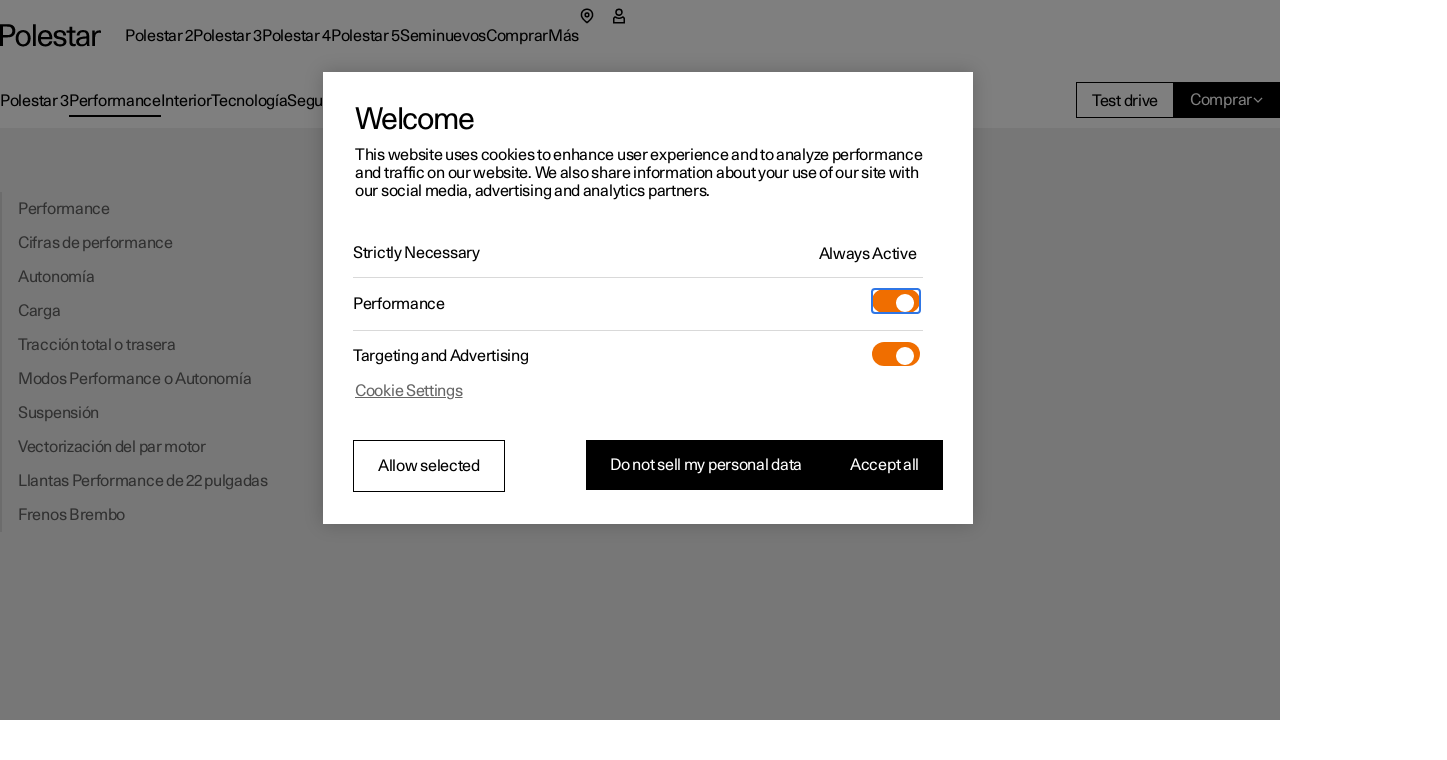

--- FILE ---
content_type: text/html
request_url: https://www.polestar.com/es/polestar-3/performance/
body_size: 53990
content:
<!DOCTYPE html><html dir="ltr" lang="es"><head><meta charSet="utf-8"/><meta name="viewport" content="width=device-width,initial-scale=1"/><meta property="og:type" content="website"/><script type="text/javascript">
              window._dotcomRUM = {
                errors: [],
                pushToQueue: function(error) {
                  window._dotcomRUM.errors.push(error)
                }
              };
              window.addEventListener('error', window._dotcomRUM.pushToQueue)
          </script><link rel="canonical" href="https://www.polestar.com/es/polestar-3/performance/"/><title>Performance del Polestar 3 | Polestar España</title><meta property="og:title" content="Performance del Polestar 3 | Polestar España"/><meta property="og:site_name" content="Performance del Polestar 3 | Polestar España"/><meta name="twitter:title" content="Performance del Polestar 3 | Polestar España"/><meta name="description" content="Potencia instantánea. Autonomía y carga optimizadas. El Polestar 3 eleva la experiencia al volante con una performance eléctrica perfectamente ajustada."/><meta property="og:description" content="Potencia instantánea. Autonomía y carga optimizadas. El Polestar 3 eleva la experiencia al volante con una performance eléctrica perfectamente ajustada."/><meta name="twitter:description" content="Potencia instantánea. Autonomía y carga optimizadas. El Polestar 3 eleva la experiencia al volante con una performance eléctrica perfectamente ajustada."/><meta property="og:image" content="https://www.polestar.com/dato-assets/94392/1740649414-00-polestar-3-25-performance-seo.png"/><meta name="twitter:image" content="https://www.polestar.com/dato-assets/94392/1740649414-00-polestar-3-25-performance-seo.png"/><link rel="alternate" href="https://www.polestar.com/fr-be/polestar-3/performance/" hrefLang="fr-be"/><link rel="alternate" href="https://www.polestar.com/nl-be/polestar-3/performance/" hrefLang="nl-be"/><link rel="alternate" href="https://www.polestar.com/dk/polestar-3/performance/" hrefLang="da-dk"/><link rel="alternate" href="https://www.polestar.com/de/polestar-3/performance/" hrefLang="de-de"/><link rel="alternate" href="https://www.polestar.com/es/polestar-3/performance/" hrefLang="es-es"/><link rel="alternate" href="https://www.polestar.com/fr/polestar-3/performance/" hrefLang="fr-fr"/><link rel="alternate" href="https://www.polestar.com/ie/polestar-3/performance/" hrefLang="en-ie"/><link rel="alternate" href="https://www.polestar.com/it/polestar-3/performance/" hrefLang="it-it"/><link rel="alternate" href="https://www.polestar.com/fr-lu/polestar-3/performance/" hrefLang="fr-lu"/><link rel="alternate" href="https://www.polestar.com/nl/polestar-3/performance/" hrefLang="nl-nl"/><link rel="alternate" href="https://www.polestar.com/no/polestar-3/performance/" hrefLang="nb-no"/><link rel="alternate" href="https://www.polestar.com/pt/polestar-3/performance/" hrefLang="pt-pt"/><link rel="alternate" href="https://www.polestar.com/de-ch/polestar-3/performance/" hrefLang="de-ch"/><link rel="alternate" href="https://www.polestar.com/fr-ch/polestar-3/performance/" hrefLang="fr-ch"/><link rel="alternate" href="https://www.polestar.com/it-ch/polestar-3/performance/" hrefLang="it-ch"/><link rel="alternate" href="https://www.polestar.com/fi/polestar-3/performance/" hrefLang="fi-fi"/><link rel="alternate" href="https://www.polestar.com/se/polestar-3/performance/" hrefLang="sv-se"/><link rel="alternate" href="https://www.polestar.com/at/polestar-3/performance/" hrefLang="de-at"/><link rel="alternate" href="https://www.polestar.com/en-ca/polestar-3/performance/" hrefLang="en-ca"/><link rel="alternate" href="https://www.polestar.com/fr-ca/polestar-3/performance/" hrefLang="fr-ca"/><link rel="alternate" href="https://www.polestar.com/us/polestar-3/performance/" hrefLang="en-us"/><link rel="alternate" href="https://www.polestar.com/au/polestar-3/performance/" hrefLang="en-au"/><link rel="alternate" href="https://www.polestar.com/hk/polestar-3/performance/" hrefLang="en-hk"/><link rel="alternate" href="https://www.polestar.com/en-sg/polestar-3/performance/" hrefLang="en-sg"/><script type="application/ld+json">{"@context":"https://schema.org","@type":"VideoObject","name":"Polestar 3 circulando por la autopista","description":"Descripción del vídeo (máx. 100 caracteres). Polestar 3 conduciendo por una autopista situada junto a altas colinas rocosas y la costa.","thumbnailUrl":"https://www.polestar.com/dato-assets/94392/1740649585-01-polestar-3-25-performance-intro-d.png?q=60\u0026dpr=1","uploadDate":"2025-02-27T10:46:21+01:00","contentUrl":"https://www.polestar.com/dato-assets/94392/1740649580-01-polestar-3-25-performance-intro-d.mp4","duration":"PT10S"}</script><script type="application/ld+json">{"@context":"https://schema.org","@type":"VideoObject","name":"Suspensión neumática activa del Polestar 3","description":"Descripción del vídeo (máx. 100 caracteres). Ruedas delanteras del Polestar 3 en movimiento mostrando cómo la suspensión neumática activa se mueve dinámicamente.","thumbnailUrl":"https://www.polestar.com/dato-assets/94392/1740657234-05-1-polestar-3-25-performance-active-air-suspension.png?q=60\u0026dpr=1","uploadDate":"2025-02-27T12:53:45+01:00","contentUrl":"https://www.polestar.com/dato-assets/94392/1740657222-05-1-polestar-3-25-performance-active-air-suspension.mp4","duration":"PT32S"}</script><script type="application/ld+json">{"@context":"https://schema.org","@type":"BreadcrumbList","itemListElement":[{"@type":"ListItem","position":1,"name":"Polestar 3","item":"https://www.polestar.com/es/polestar-3/"},{"@type":"ListItem","position":2,"name":"Performance"}]}</script><link rel="icon" type="image/png" sizes="32x32" href="/w3-assets/favicon-32x32.png"/><link rel="icon" type="image/png" sizes="16x16" href="/w3-assets/favicon-16x16.png"/><link rel="apple-touch-icon" sizes="180x180" href="/w3-assets/apple-touch-icon.png"/><link rel="stylesheet" href="/products/static/assets/shared-E1Fsxs1o.css"/><script async="" type="text/javascript" src="https://cdn.cookielaw.org/scripttemplates/otSDKStub.js" data-domain-script="2b8f0235-bba3-48f8-b40b-77394cd12e03" data-testid="one-trust-script"></script></head><body><style data-emotion="css-global 4jxp5c">body,body{margin:0;padding:0;border:0;font-size:100%;font:inherit;vertical-align:baseline;}html{box-sizing:border-box;font-smooth:always;-webkit-font-smoothing:antialiased;-khtml-font-smoothing:antialiased;-apple-font-smoothing:antialiased;-moz-osx-font-smoothing:grayscale;}button{margin:0;}div,span,applet,object,iframe,h1,h2,h3,h4,h5,h6,p,blockquote,pre,a,abbr,acronym,address,big,cite,code,del,dfn,em,img,ins,kbd,q,s,samp,small,strike,strong,sub,sup,tt,var,b,u,i,center,dl,dt,dd,ol,ul,li,fieldset,form,label,legend,table,caption,tbody,tfoot,thead,tr,th,td,article,aside,canvas,details,embed,figure,figcaption,footer,header,hgroup,menu,nav,output,ruby,section,summary,time,mark,audio,video,hr{margin:0;padding:0;border:0;font-size:100%;font:inherit;vertical-align:baseline;}*,*:before,*:after{box-sizing:inherit;}article,aside,details,figcaption,figure,footer,header,hgroup,menu,nav,section{display:block;}ol,ul{list-style:none;}blockquote,q{quotes:none;}blockquote:before,blockquote:after,q:before,q:after{content:'';content:none;}table{border-collapse:collapse;border-spacing:0;}sub,sup{font-size:83.33333333333334%;position:relative;line-height:0;}sup{top:-0.35em;}sub{bottom:-0.25em;}html,body,body{height:100%;}body,body{background-color:rgb(255, 255, 255);}body{-webkit-transition:background-color 200ms cubic-bezier(0.15,1,0.35,1);transition:background-color 200ms cubic-bezier(0.15,1,0.35,1);}html{font-size:100%;}div[data-version][data-type='component-warehouse']{--cw-mega-menu-bar-height:3.5rem;--cw-mega-menu-sub-nav-height:0px;--cw-mega-menu-top-offset:calc(var(--cw-offer-bar-block-size, 0px) + var(--cw-importer-banner-block-size, 0px));--cw-mega-menu-block-size:calc(var(--cw-mega-menu-bar-height, 0px) + var(--cw-mega-menu-sub-nav-height, 0px));--cw-mega-menu-safe-area-height:calc(var(--cw-mega-menu-top-offset, 0px) + var(--cw-mega-menu-bar-height, 0px) + var(--cw-mega-menu-sub-nav-height, 0px));--cw-mega-menu-max-safe-area-height:calc(var(--cw-mega-menu-top-offset, 0px) + var(--cw-mega-menu-bar-height, 0px) + var(--cw-mega-menu-sub-nav-height, 0px));--cw-mega-menu-hide-header:0;}@media (min-width: 768px){div[data-version][data-type='component-warehouse']{--cw-mega-menu-bar-height:4rem;}}@media (min-width: 960px){div[data-version][data-type='component-warehouse']{--cw-mega-menu-bar-height:4.5rem;}}:lang(ko){word-break:keep-all;}body{font-style:normal;font-weight:400;color:rgb(0, 0, 0);font-size:1rem;line-height:var(--cw-line-height-small);letter-spacing:var(--cw-letter-spacing-small, 0);}body,body [dir='ltr']{font-family:Polestar Unica,Helvetica Neue,Helvetica,Arial,sans-serif;}body [dir='rtl']{font-family:Polestar Unica,system-ui,-apple-system,sans-serif;}input,select,textarea,button{font-family:inherit;font-size:inherit;line-height:inherit;letter-spacing:inherit;}strong,b{font-weight:700;}::-moz-focus-inner{border:none;}:focus{outline:0;box-shadow:none;}:focus-visible{outline:0;box-shadow:none;}.cw-disabled-scrolling{touch-action:none;overscroll-behavior:none;}@media (min-width: 0px){.cw-scrolling-input-fix{position:fixed;}}:root:not([dir]) *,:root[dir='ltr'],:root [dir='ltr']{--cw-line-height-small:1.125rem;--cw-line-height-large:2rem;--cw-letter-spacing-small:-0.01875rem;--cw-letter-spacing-large:-0.075rem;}:root[lang='he'],:root [lang='he']{--cw-line-height-small:1.125rem;--cw-line-height-large:2rem;--cw-letter-spacing-small:0;--cw-letter-spacing-large:0;}:root[lang='ar'],:root [lang='ar']{--cw-line-height-small:1.3125rem;--cw-line-height-large:2.25rem;--cw-letter-spacing-small:0;--cw-letter-spacing-large:0;}</style><style data-emotion="css 1q8magb">.css-1q8magb{display:-webkit-box;display:-webkit-flex;display:-ms-flexbox;display:flex;-webkit-flex-direction:column;-ms-flex-direction:column;flex-direction:column;margin:0 auto;min-height:100%;}</style><div data-version="117.6.0" data-type="component-warehouse" dir="ltr" class="css-1q8magb"><style data-emotion="css-global 1red83c">div[data-version][data-type='component-warehouse']{--cw-mega-menu-sub-nav-height:6.625rem;}@media (min-width: 768px){div[data-version][data-type='component-warehouse']{--cw-mega-menu-sub-nav-height:6.625rem;}}@media (min-width: 1248px){div[data-version][data-type='component-warehouse']{--cw-mega-menu-sub-nav-height:3.5rem;}}</style><style data-emotion="css tilveo">.css-tilveo{position:fixed;inset-block-start:1.25rem;inset-inline-start:1.5rem;z-index:110;-webkit-transition:opacity 200ms cubic-bezier(0,0,1,1);transition:opacity 200ms cubic-bezier(0,0,1,1);}.css-tilveo:not(:focus-within){position:absolute;width:1px;height:1px;padding:0;margin:-1px;overflow:hidden;clip:rect(0, 0, 0, 0);-webkit-clip-path:inset(50%);clip-path:inset(50%);border:0;pointer-events:none;white-space:nowrap;outline:none;opacity:0;}</style><style data-emotion="css 19sbyfw">.css-19sbyfw{padding:0;background:none;font-weight:normal;cursor:pointer;position:relative;display:inline-block;-webkit-text-decoration:none;text-decoration:none;-webkit-user-select:none;-moz-user-select:none;-ms-user-select:none;user-select:none;text-overflow:ellipsis;touch-action:manipulation;-webkit-tap-highlight-color:transparent;max-width:100%;font-size:1rem;letter-spacing:var(--cw-letter-spacing-small, 0);min-height:var(--cw-line-height-small);-webkit-transition:all 200ms;transition:all 200ms;transition-property:background,box-shadow,color;background:rgb(0, 0, 0);color:rgb(255, 255, 255);height:3rem;padding-block:0;padding-inline:1rem 2rem;position:fixed;inset-block-start:1.25rem;inset-inline-start:1.5rem;z-index:110;-webkit-transition:opacity 200ms cubic-bezier(0,0,1,1);transition:opacity 200ms cubic-bezier(0,0,1,1);}.css-19sbyfw [data-type='icon']{color:rgb(240, 110, 0);}.css-19sbyfw:disabled{pointer-events:none;opacity:1;background:rgb(153,
  153,
  153);color:rgba(255, 255, 255, 0.3);}.css-19sbyfw:disabled [data-type='icon']{color:rgba(240, 110, 0, 0.3);}@media (hover: none){.css-19sbyfw:active:not(:disabled){background:rgb(77,
  77,
  77);color:rgb(255, 255, 255);}.css-19sbyfw:active:not(:disabled) [data-type='icon']{color:rgb(240, 110, 0);}}@media (hover: hover){.css-19sbyfw:hover:not(:disabled){background:rgb(77,
  77,
  77);color:rgb(255, 255, 255);}.css-19sbyfw:hover:not(:disabled) [data-type='icon']{color:rgb(240, 110, 0);}}.css-19sbyfw:before{position:absolute;content:'';min-width:auto;min-height:auto;width:100%;height:100%;top:50%;left:50%;-webkit-transform:translate(-50%, -50%);-moz-transform:translate(-50%, -50%);-ms-transform:translate(-50%, -50%);transform:translate(-50%, -50%);}.css-19sbyfw:before{min-width:3rem;}.css-19sbyfw:before{min-height:3rem;}.css-19sbyfw:not(:focus-within){position:absolute;width:1px;height:1px;padding:0;margin:-1px;overflow:hidden;clip:rect(0, 0, 0, 0);-webkit-clip-path:inset(50%);clip-path:inset(50%);border:0;pointer-events:none;white-space:nowrap;outline:none;opacity:0;}</style><a data-focus-theme="light" href="#main-content" target="_self" data-type="skip-link" class="css-19sbyfw"><style data-emotion="css 280i5d">.css-280i5d{-webkit-flex:1;-ms-flex:1;flex:1;display:-webkit-box;display:-webkit-flex;display:-ms-flexbox;display:flex;-webkit-align-items:center;-webkit-box-align:center;-ms-flex-align:center;align-items:center;line-height:2em;height:1em;padding-block-start:0.125rem;max-width:100%;-webkit-transform:translateY(1rem);-moz-transform:translateY(1rem);-ms-transform:translateY(1rem);transform:translateY(1rem);}</style><span class="css-280i5d"><style data-emotion="css 1lfoa71">.css-1lfoa71{text-align:start;white-space:nowrap;text-overflow:ellipsis;overflow:hidden;padding-top:5px;margin-top:-5px;-webkit-padding-start:5px;padding-inline-start:5px;-webkit-margin-start:-5px;margin-inline-start:-5px;-webkit-padding-end:5px;padding-inline-end:5px;-webkit-margin-end:-5px;margin-inline-end:-5px;}</style><span class="css-1lfoa71">Ir al contenido principal</span></span></a><style data-emotion="css 1cadxmv">.css-1cadxmv{position:-webkit-sticky;position:sticky;inline-size:100%;inset:0 0 auto;z-index:101;pointer-events:none;--cw-mega-menu-disappearing-header-translate:0 calc(
          (
              var(--cw-mega-menu-block-size, 100%) - var(
                  --cw-mega-menu-sub-nav-height
                ) +
                0.0625rem
            ) *
            (var(--cw-mega-menu-hide-header-progress) * -1)
        );}.css-1cadxmv:has([data-resizing='true']) *{transition-duration:0ms;}@media (min-width: 0px) and (max-width: 959px){.css-1cadxmv{display:-webkit-box;display:-webkit-flex;display:-ms-flexbox;display:flex;-webkit-flex-direction:column;-ms-flex-direction:column;flex-direction:column;}[data-interaction-mode='keyboard'] .css-1cadxmv *{-webkit-transition:none!important;transition:none!important;}}@media (min-width: 960px){.css-1cadxmv{display:grid;grid-template:auto 1fr/1fr;-webkit-translate:var(--cw-mega-menu-sticky-sub-navigation-translate, var(--cw-mega-menu-disappearing-header-translate, 0 0));-moz-translate:var(--cw-mega-menu-sticky-sub-navigation-translate, var(--cw-mega-menu-disappearing-header-translate, 0 0));-ms-translate:var(--cw-mega-menu-sticky-sub-navigation-translate, var(--cw-mega-menu-disappearing-header-translate, 0 0));translate:var(--cw-mega-menu-sticky-sub-navigation-translate, var(--cw-mega-menu-disappearing-header-translate, 0 0));}}</style><section data-type="mega-menu" id="mega-menu-:R12klb5:" data-testid="dotcom-navigation-mega-menu" class="css-1cadxmv"><style data-emotion="css sxicam">.css-sxicam{z-index:1;--cw-internal-mega-menu-is-light-theme:1;--cw-internal-mega-menu-background:rgb(255, 255, 255);--cw-internal-mega-menu-color:rgb(0, 0, 0);--cw-internal-mega-menu-tablet-max-inline-size:50%;}@media (min-width: 0px) and (max-width: 959px){.css-sxicam{width:100%;display:-webkit-box;display:-webkit-flex;display:-ms-flexbox;display:flex;-webkit-flex-direction:column;-ms-flex-direction:column;flex-direction:column;}}@media (min-width: 960px){.css-sxicam{position:relative;$translate:var(--cw-mega-menu-disappearing-header-translate, 0 0);}}</style><div data-type="navigation-container" class="css-sxicam"><style data-emotion="css e9ip98">.css-e9ip98{position:relative;-webkit-transition:background-color 200ms cubic-bezier(0,0,1,1);transition:background-color 200ms cubic-bezier(0,0,1,1);display:-webkit-box;display:-webkit-flex;display:-ms-flexbox;display:flex;-webkit-flex-direction:row;-ms-flex-direction:row;flex-direction:row;-webkit-box-pack:center;-ms-flex-pack:center;-webkit-justify-content:center;justify-content:center;overflow:hidden;min-block-size:3.5rem;}@media (min-width: 768px){.css-e9ip98{min-block-size:4rem;}}@media (min-width: 960px){.css-e9ip98{min-block-size:4.5rem;}}@media (min-width: 960px){.css-e9ip98{overflow:unset;background:var(--cw-internal-mega-menu-background);}.css-e9ip98::after{content:'';position:absolute;inset:auto 0 -0.0625rem;block-size:0.0625rem;background:var(--cw-internal-mega-menu-divider, transparent);}@media (min-width: 0px) and (max-width: 959px){.css-e9ip98::after{width:100vw;inset:auto -6vw 0;}@media (min-width: 768px){.css-e9ip98::after{inset:auto -3rem 0;}}}}</style><div data-type="header" class="css-e9ip98"><style data-emotion="css elfv2x">.css-elfv2x{inline-size:min(100%, 114rem);margin-inline:auto;padding-inline:6vw;display:grid;grid-template-columns:1fr auto;}@media (min-width: 768px){.css-elfv2x{padding-inline:3rem;}}@media (min-width: 960px){.css-elfv2x{padding-inline:4rem;}}@media (min-width: 1248px){.css-elfv2x{padding-inline:7rem;}}@media (min-width: 960px){.css-elfv2x{padding-block:1.25rem;grid-template-columns:auto 1fr;gap:1.5rem;}}</style><div data-type="header-content" class="css-elfv2x"><style data-emotion="css 1irst65">.css-1irst65{position:relative;inline-size:100%;display:-webkit-box;display:-webkit-flex;display:-ms-flexbox;display:flex;-webkit-flex-direction:row;-ms-flex-direction:row;flex-direction:row;-webkit-align-items:center;-webkit-box-align:center;-ms-flex-align:center;align-items:center;-webkit-box-pack:justify;-webkit-justify-content:space-between;justify-content:space-between;-webkit-align-self:start;-ms-flex-item-align:start;align-self:start;margin:auto;pointer-events:auto;}@media (min-width: 0px) and (max-width: 959px){.css-1irst65{-webkit-translate:var(--cw-mega-menu-sticky-sub-navigation-translate, var(--cw-mega-menu-disappearing-header-translate, 0 0));-moz-translate:var(--cw-mega-menu-sticky-sub-navigation-translate, var(--cw-mega-menu-disappearing-header-translate, 0 0));-ms-translate:var(--cw-mega-menu-sticky-sub-navigation-translate, var(--cw-mega-menu-disappearing-header-translate, 0 0));translate:var(--cw-mega-menu-sticky-sub-navigation-translate, var(--cw-mega-menu-disappearing-header-translate, 0 0));-webkit-transition:background-color 200ms cubic-bezier(0,0,1,1);transition:background-color 200ms cubic-bezier(0,0,1,1);padding-block:1rem;}.css-1irst65::before{content:'';inset:0 -6vw;position:absolute;background:var(--cw-internal-mega-menu-background);z-index:-1;}@media (min-width: 768px){.css-1irst65::before{inset:0 -3rem;}}.css-1irst65::after{content:'';position:absolute;inset:auto 0 -0.0625rem;block-size:0.0625rem;background:var(--cw-internal-mega-menu-divider, transparent);}@media (min-width: 0px) and (max-width: 959px){.css-1irst65::after{width:100vw;inset:auto -6vw 0;}@media (min-width: 768px){.css-1irst65::after{inset:auto -3rem 0;}}}@media (min-width: 768px){.css-1irst65{padding-block:1.25rem;}}}</style><header class="css-1irst65"><style data-emotion="css 1gwnfh">.css-1gwnfh{margin:-0.25rem 0;cursor:pointer;-webkit-transition:color 200ms cubic-bezier(0,0,1,1),opacity 150ms cubic-bezier(0.65,0,0,1);transition:color 200ms cubic-bezier(0,0,1,1),opacity 150ms cubic-bezier(0.65,0,0,1);}</style><a href="/es/" aria-label="Volver a la página de inicio" class="css-1gwnfh"><style data-emotion="css 1aefzum">.css-1aefzum{height:1.875rem;padding:0.1875rem 0;position:relative;}.css-1aefzum svg{height:100%;width:auto;overflow:visible;}.css-1aefzum path{fill:rgb(0, 0, 0);}.css-1aefzum:before{position:absolute;content:'';min-width:auto;min-height:auto;width:100%;height:100%;top:50%;left:50%;-webkit-transform:translate(-50%, -50%);-moz-transform:translate(-50%, -50%);-ms-transform:translate(-50%, -50%);transform:translate(-50%, -50%);}.css-1aefzum:before{min-width:3rem;}.css-1aefzum:before{min-height:3rem;}</style><div class="css-1aefzum"><svg xmlns="http://www.w3.org/2000/svg" width="101" height="24" fill="none" viewBox="0 0 101 24" role="img"><title>Polestar</title><path d="M0 .22h6.6c.92 0 1.88.04 2.88.12 1.02.08 2 .36 2.94.84.96.5 1.68 1.25 2.16 2.25.5 1 .75 2.12.75 3.36 0 1.32-.27 2.45-.81 3.39a5.61 5.61 0 0 1-2.13 2.19c-.62.38-1.43.65-2.43.81-1 .16-2.18.24-3.54.24H2.94V22H0V.22Zm6.72 10.8c.76 0 1.45-.03 2.07-.09.62-.08 1.1-.2 1.44-.36.68-.34 1.19-.85 1.53-1.53.36-.68.54-1.43.54-2.25 0-.82-.18-1.56-.54-2.22-.34-.68-.85-1.19-1.53-1.53-.34-.18-.82-.29-1.44-.33-.62-.06-1.31-.09-2.07-.09H2.94v8.4h3.78ZM23.111 22.45c-1.14 0-2.17-.2-3.09-.6-.92-.4-1.71-.96-2.37-1.68-.64-.72-1.13-1.58-1.47-2.58-.34-1.02-.51-2.13-.51-3.33 0-1.2.17-2.3.51-3.3.36-1 .86-1.86 1.5-2.58a6.45 6.45 0 0 1 2.34-1.71c.94-.4 1.98-.6 3.12-.6 1.16 0 2.2.2 3.12.6.94.4 1.73.97 2.37 1.71.66.72 1.16 1.58 1.5 2.58.36 1 .54 2.1.54 3.3 0 1.2-.18 2.31-.54 3.33-.34 1-.84 1.86-1.5 2.58-.64.72-1.43 1.28-2.37 1.68-.94.4-1.99.6-3.15.6Zm0-2.19c.72 0 1.37-.14 1.95-.42.6-.3 1.1-.71 1.5-1.23.4-.52.71-1.14.93-1.86.22-.74.33-1.56.33-2.46 0-.9-.11-1.71-.33-2.43-.22-.74-.54-1.37-.96-1.89-.4-.54-.89-.95-1.47-1.23-.56-.3-1.2-.45-1.92-.45-.7 0-1.34.14-1.92.42-.56.28-1.04.68-1.44 1.2-.4.52-.71 1.15-.93 1.89-.22.72-.33 1.53-.33 2.43 0 .9.1 1.72.3 2.46.22.74.53 1.38.93 1.92.4.52.88.93 1.44 1.23.58.28 1.22.42 1.92.42ZM32.924.22h2.76V22h-2.76V.22ZM45.29 22.45c-2.38 0-4.2-.72-5.46-2.16-1.26-1.46-1.89-3.47-1.89-6.03 0-1.16.17-2.24.51-3.24.34-1 .83-1.87 1.47-2.61.66-.74 1.44-1.31 2.34-1.71.92-.42 1.95-.63 3.09-.63 2.42 0 4.19.79 5.31 2.37 1.14 1.58 1.71 3.81 1.71 6.69H40.82c.04.76.18 1.46.42 2.1.24.62.56 1.16.96 1.62.42.44.89.79 1.41 1.05.54.24 1.13.36 1.77.36 1 0 1.86-.24 2.58-.72.74-.48 1.25-1.28 1.53-2.4h2.88c-.14.88-.42 1.66-.84 2.34-.42.66-.95 1.21-1.59 1.65-.62.44-1.33.77-2.13.99-.78.22-1.62.33-2.52.33Zm4.14-9.57c-.16-1.56-.62-2.71-1.38-3.45-.76-.76-1.7-1.14-2.82-1.14-1.18 0-2.15.38-2.91 1.14-.76.74-1.24 1.89-1.44 3.45h8.55ZM56.195 17.14c.04 1.06.4 1.86 1.08 2.4.7.52 1.68.78 2.94.78 1.06 0 1.87-.19 2.43-.57.58-.4.87-.98.87-1.74 0-.48-.11-.87-.33-1.17-.22-.3-.52-.54-.9-.72-.36-.2-.78-.35-1.26-.45-.48-.12-.98-.23-1.5-.33-.68-.12-1.36-.26-2.04-.42-.68-.16-1.3-.4-1.86-.72-.54-.34-.99-.79-1.35-1.35-.34-.58-.51-1.34-.51-2.28 0-.66.14-1.26.42-1.8.3-.56.71-1.04 1.23-1.44.54-.4 1.18-.71 1.92-.93.76-.22 1.6-.33 2.52-.33 1.9 0 3.4.44 4.5 1.32 1.1.86 1.65 2.19 1.65 3.99h-2.73c0-1.12-.3-1.92-.9-2.4-.58-.5-1.45-.75-2.61-.75-.96 0-1.72.2-2.28.6-.56.38-.84.9-.84 1.56 0 .44.1.8.3 1.08.22.28.5.51.84.69.34.18.74.33 1.2.45.46.1.95.2 1.47.3.68.14 1.38.3 2.1.48.72.16 1.36.41 1.92.75.58.34 1.05.8 1.41 1.38.38.58.57 1.35.57 2.31 0 .7-.16 1.34-.48 1.92-.32.56-.76 1.04-1.32 1.44-.56.4-1.23.71-2.01.93-.76.22-1.59.33-2.49.33-2.12 0-3.77-.46-4.95-1.38-1.16-.92-1.76-2.23-1.8-3.93h2.79ZM73.356 22.27c-.6 0-1.15-.08-1.65-.24-.48-.14-.89-.38-1.23-.72-.32-.34-.57-.8-.75-1.38-.18-.58-.27-1.29-.27-2.13v-9h-2.85V6.52h2.85V2.77h2.76v3.75h3.36V8.8h-3.36v7.71c0 .54.01 1.03.03 1.47.04.42.12.78.24 1.08.12.28.3.5.54.66.26.14.61.21 1.05.21h.69c.26-.02.55-.07.87-.15V22c-.82.18-1.58.27-2.28.27ZM81.575 22.33c-1.72 0-3.05-.43-3.99-1.29-.92-.88-1.38-2.01-1.38-3.39 0-.84.16-1.54.48-2.1.34-.58.78-1.05 1.32-1.41.56-.38 1.2-.67 1.92-.87.72-.22 1.46-.38 2.22-.48a29.5 29.5 0 0 1 2.28-.27c.76-.06 1.46-.13 2.1-.21v-.54c0-1.16-.27-2.05-.81-2.67-.54-.64-1.41-.96-2.61-.96-1.08 0-1.95.26-2.61.78-.66.52-.99 1.34-.99 2.46h-2.73c0-.84.15-1.59.45-2.25.32-.66.76-1.21 1.32-1.65.56-.46 1.23-.81 2.01-1.05.78-.24 1.63-.36 2.55-.36 1.46 0 2.6.22 3.42.66.82.44 1.43 1 1.83 1.68.4.68.64 1.44.72 2.28.1.82.15 1.62.15 2.4v4.23c0 .9.02 1.73.06 2.49.06.76.17 1.49.33 2.19h-2.58c-.04-.22-.08-.49-.12-.81-.04-.34-.07-.77-.09-1.29-.66.88-1.42 1.51-2.28 1.89-.86.36-1.85.54-2.97.54Zm.63-2.01c.56 0 1.1-.07 1.62-.21.52-.14.98-.39 1.38-.75.4-.38.72-.89.96-1.53.24-.66.36-1.5.36-2.52v-.87c-.58.08-1.3.15-2.16.21-.86.04-1.69.16-2.49.36-.8.2-1.48.51-2.04.93-.56.4-.84.99-.84 1.77 0 .76.28 1.39.84 1.89.58.48 1.37.72 2.37.72ZM92.256 6.52h2.61V8.8c.6-.94 1.26-1.58 1.98-1.92.72-.36 1.51-.54 2.37-.54.58 0 1.16.06 1.74.18v2.43c-.34-.06-.66-.11-.96-.15-.3-.04-.59-.06-.87-.06-.84 0-1.53.15-2.07.45-.52.28-.93.69-1.23 1.23-.3.52-.51 1.16-.63 1.92s-.18 1.61-.18 2.55V22h-2.76V6.52Z"></path></svg></div></a><style data-emotion="css bxqx5h">@media (min-width: 960px){.css-bxqx5h{display:none;}}</style><div class="css-bxqx5h"><style data-emotion="css 1bte3rx">.css-1bte3rx{color:rgb(0, 0, 0);width:1.5rem;height:1.5rem;}@media (hover: hover){.css-1bte3rx:hover{color:rgba(0, 0, 0, 0.6);box-shadow:none;}}.css-1bte3rx:active{color:rgb(240, 110, 0);box-shadow:none;}</style><style data-emotion="css bbdwah">.css-bbdwah{margin:0;display:inline-block;color:rgba(0, 0, 0, 0.6);border:0;cursor:pointer;width:auto;max-width:100%;box-shadow:none;background-color:rgba(0, 0, 0, 0);-webkit-transition:background-color 200ms,color 200ms,border-color 200ms,box-shadow 200ms,opacity 200ms;transition:background-color 200ms,color 200ms,border-color 200ms,box-shadow 200ms,opacity 200ms;-webkit-text-decoration:none;text-decoration:none;-webkit-user-select:none;-moz-user-select:none;-ms-user-select:none;user-select:none;touch-action:manipulation;-webkit-tap-highlight-color:transparent;font-family:Polestar Unica,Helvetica Neue,Helvetica,Arial,sans-serif;font-weight:400;font-size:1rem;line-height:var(--cw-line-height-small);position:relative;display:-webkit-box;display:-webkit-flex;display:-ms-flexbox;display:flex;-webkit-align-items:center;-webkit-box-align:center;-ms-flex-align:center;align-items:center;-webkit-box-pack:center;-ms-flex-pack:center;-webkit-justify-content:center;justify-content:center;width:3rem;height:3rem;padding:0;color:rgb(0, 0, 0);width:1.5rem;height:1.5rem;}@media (hover: hover){.css-bbdwah:hover{color:rgb(0, 0, 0);}}.css-bbdwah:active{color:rgba(0, 0, 0, 0.6);}.css-bbdwah:before{position:absolute;content:'';min-width:auto;min-height:auto;width:100%;height:100%;top:50%;left:50%;-webkit-transform:translate(-50%, -50%);-moz-transform:translate(-50%, -50%);-ms-transform:translate(-50%, -50%);transform:translate(-50%, -50%);}.css-bbdwah:before{min-width:3rem;}.css-bbdwah:before{min-height:3rem;}@media (hover: hover){.css-bbdwah:hover{color:rgba(0, 0, 0, 0.6);box-shadow:none;}}.css-bbdwah:active{color:rgb(240, 110, 0);box-shadow:none;}</style><button title="Abrir el menú" type="button" data-focus-spacing="6" data-focus-theme="light" data-type="menu-button" aria-expanded="false" aria-controls="mega-menu-:R12klb5:-primary-navigation" aria-label="Abrir el menú" class="css-bbdwah"><style data-emotion="css 14zx4vh">.css-14zx4vh{display:-webkit-box;display:-webkit-flex;display:-ms-flexbox;display:flex;-webkit-flex-direction:row;-ms-flex-direction:row;flex-direction:row;-webkit-align-items:center;-webkit-box-align:center;-ms-flex-align:center;align-items:center;}</style><div class="css-14zx4vh"><style data-emotion="css 1bku2xc">.css-1bku2xc{display:-webkit-box;display:-webkit-flex;display:-ms-flexbox;display:flex;position:relative;z-index:1;}</style><style data-emotion="css 62qso3">.css-62qso3{font-size:1rem;height:calc(1.5 * 1rem);-webkit-user-select:none;-moz-user-select:none;-ms-user-select:none;user-select:none;display:-webkit-inline-box;display:-webkit-inline-flex;display:-ms-inline-flexbox;display:inline-flex;-webkit-align-items:center;-webkit-box-align:center;-ms-flex-align:center;align-items:center;-webkit-box-pack:center;-ms-flex-pack:center;-webkit-justify-content:center;justify-content:center;-webkit-transition:color 200ms;transition:color 200ms;display:-webkit-box;display:-webkit-flex;display:-ms-flexbox;display:flex;position:relative;z-index:1;}</style><span aria-hidden="true" class="css-62qso3"><svg viewBox="0 0 24 24" fill="none" height="100%" role="presentation"><path d="M0 3h24v1.5H0V3ZM0 11.25h24v1.5H0v-1.5ZM24 19.5H0V21h24v-1.5Z" fill="currentColor"></path></svg></span></div></button></div></header><style data-emotion="css 8mddjf">.css-8mddjf{background-color:rgba(0, 0, 0, 0.6);}</style><style data-emotion="css 1f0h0ys">.css-1f0h0ys{display:-webkit-box;display:-webkit-flex;display:-ms-flexbox;display:flex;-webkit-flex-direction:column;-ms-flex-direction:column;flex-direction:column;-webkit-box-pack:end;-ms-flex-pack:end;-webkit-justify-content:end;justify-content:end;inline-size:100%;color:rgb(0, 0, 0);pointer-events:auto;--primary-navigation-opacity:1;}@media (min-width: 0px) and (max-width: 959px){.css-1f0h0ys{background:var(--cw-internal-mega-menu-background);position:fixed;inset:0;overflow:hidden;-webkit-translate:calc(var(--cw-internal-mega-menu-mobile-translate, 0) * var(--cw-rtl-translate, 1)) 0;-moz-translate:calc(var(--cw-internal-mega-menu-mobile-translate, 0) * var(--cw-rtl-translate, 1)) 0;-ms-translate:calc(var(--cw-internal-mega-menu-mobile-translate, 0) * var(--cw-rtl-translate, 1)) 0;translate:calc(var(--cw-internal-mega-menu-mobile-translate, 0) * var(--cw-rtl-translate, 1)) 0;-webkit-transition:0ms;transition:0ms;padding:3.5rem 6vw 0;}}@media (min-width: 768px){.css-1f0h0ys{inline-size:min(100%, var(--cw-internal-mega-menu-tablet-max-inline-size));inset-inline:auto 0;inset-block:0;padding:4rem 3rem 0;}}@media (min-width: 960px){.css-1f0h0ys{inline-size:100%;-webkit-flex-direction:row;-ms-flex-direction:row;flex-direction:row;-webkit-translate:none;-moz-translate:none;-ms-translate:none;translate:none;-webkit-transition:none;transition:none;padding:unset;gap:inherit;}}.css-1f0h0ys:has(
      [data-type='primary-navigation-item']:hover,
      [data-type*='icon-']:hover,
      [data-type='primary-navigation-item']:focus-within,
      [data-type*='icon-']:focus-within,
      [data-type='primary-navigation-item'] [aria-expanded='true']
    ){--primary-navigation-opacity:0.6;}.css-1f0h0ys [data-type='primary-navigation-item'],.css-1f0h0ys [data-type*='icon-']{opacity:var(--primary-navigation-opacity);}.css-1f0h0ys [data-type='primary-navigation-item']:has([aria-expanded='true']),.css-1f0h0ys [data-type*='icon-']:has([aria-expanded='true']),.css-1f0h0ys [data-type='primary-navigation-item']:hover,.css-1f0h0ys [data-type*='icon-']:hover,.css-1f0h0ys [data-type='primary-navigation-item']:focus-within,.css-1f0h0ys [data-type*='icon-']:focus-within{opacity:1;}</style><nav data-type="mega-menu-navigation" data-resizing="false" style="--cw-internal-mega-menu-mobile-translate:100%" id="mega-menu-:R12klb5:-primary-navigation" aria-label="Principal" class="css-1f0h0ys"><style data-emotion="css 1xehi6e">@media (min-width: 0px) and (max-width: 959px){.css-1xehi6e{block-size:100%;position:relative;overflow:hidden;display:-webkit-box;display:-webkit-flex;display:-ms-flexbox;display:flex;-webkit-flex-direction:column;-ms-flex-direction:column;flex-direction:column;margin-inline:-6vw;padding-inline:6vw 0;}.css-1xehi6e::after{content:'';position:absolute;inset:0 1.5rem 0 0;background:linear-gradient(
        to bottom,
        var(--cw-internal-mega-menu-background),
        transparent calc(80px * var(--top-offset)),
        transparent
          calc(
            100% - (80px * var(--bottom-offset))
          ),
        var(--cw-internal-mega-menu-background)
      );pointer-events:none;}@media (min-width: 768px){.css-1xehi6e{margin-inline:-3rem;padding-inline:3rem 0;}}}@media (min-width: 960px){.css-1xehi6e{display:-webkit-box;display:-webkit-flex;display:-ms-flexbox;display:flex;-webkit-flex-direction:column;-ms-flex-direction:column;flex-direction:column;-webkit-box-pack:center;-ms-flex-pack:center;-webkit-justify-content:center;justify-content:center;}}</style><div style="--top-offset:0;--bottom-offset:0" class="css-1xehi6e"><style data-emotion="css 1lnj9yu">@media (min-width: 0px) and (max-width: 959px){.css-1lnj9yu{overflow:auto;height:auto;margin-block-start:auto;max-block-size:100%;}}@media (min-width: 0px){.css-1lnj9yu{-webkit-padding-end:6vw;padding-inline-end:6vw;}}@media (min-width: 768px){.css-1lnj9yu{-webkit-padding-end:3rem;padding-inline-end:3rem;}}@media (min-width: 960px){.css-1lnj9yu{-webkit-padding-end:0;padding-inline-end:0;}}</style><div class="css-1lnj9yu"><style data-emotion="css 10cxx8z">.css-10cxx8z{display:-webkit-box;display:-webkit-flex;display:-ms-flexbox;display:flex;-webkit-flex-direction:column;-ms-flex-direction:column;flex-direction:column;-webkit-box-flex-wrap:wrap;-webkit-flex-wrap:wrap;-ms-flex-wrap:wrap;flex-wrap:wrap;}@media (min-width: 960px){.css-10cxx8z{-webkit-flex-direction:row;-ms-flex-direction:row;flex-direction:row;-webkit-align-items:center;-webkit-box-align:center;-ms-flex-align:center;align-items:center;-webkit-flex-shrink:1;-ms-flex-negative:1;flex-shrink:1;gap:1.5rem;inline-size:auto;-webkit-align-self:end;-ms-flex-item-align:end;align-self:end;}}</style><ul role="list" class="css-10cxx8z"><style data-emotion="css 1qwl8ig">.css-1qwl8ig{position:relative;max-inline-size:100%;}@media (min-width: 0px) and (max-width: 959px){.css-1qwl8ig[data-group='main']+.css-1qwl8ig[data-group='secondary']{margin-block-start:1.5rem;}}</style><li data-group="main" class="css-1qwl8ig"><style data-emotion="css 1v8ruus">.css-1v8ruus{isolation:isolate;position:relative;display:-webkit-box;display:-webkit-flex;display:-ms-flexbox;display:flex;-webkit-flex-direction:row;-ms-flex-direction:row;flex-direction:row;-webkit-align-content:center;-ms-flex-line-pack:center;align-content:center;-webkit-box-pack:justify;-webkit-justify-content:space-between;justify-content:space-between;gap:0.25rem;inline-size:100%;cursor:pointer;}</style><div data-type="primary-navigation-item" class="css-1v8ruus"><style data-emotion="css 8t564y">.css-8t564y{inline-size:100%;}@media (min-width: 960px){.css-8t564y{display:none;}}</style><div class="css-8t564y"><style data-emotion="css 1dr5gce">.css-1dr5gce{border:none;margin:0;padding:0;inline-size:auto;overflow:visible;color:inherit;font:inherit;background:inherit;-webkit-appearance:none;text-align:start;display:-webkit-box;display:-webkit-flex;display:-ms-flexbox;display:flex;-webkit-flex-direction:row;-ms-flex-direction:row;flex-direction:row;-webkit-box-pack:justify;-webkit-justify-content:space-between;justify-content:space-between;inline-size:100%;-webkit-align-items:center;-webkit-box-align:center;-ms-flex-align:center;align-items:center;cursor:pointer;padding:0.1875rem 0;}</style><button data-type="panel-button" aria-expanded="false" class="css-1dr5gce"><style data-emotion="css cjfd7m">.css-cjfd7m{overflow:hidden;-webkit-text-decoration:none;text-decoration:none;font-size:1.875rem;line-height:1.875rem;letter-spacing:var(--cw-letter-spacing-large, 0);color:currentColor;-webkit-transition:color 200ms cubic-bezier(0,0,1,1),opacity 150ms cubic-bezier(0.65,0,0,1);transition:color 200ms cubic-bezier(0,0,1,1),opacity 150ms cubic-bezier(0.65,0,0,1);cursor:pointer;padding-block:3px 1px;}</style><span class="css-cjfd7m">Polestar 2</span><style data-emotion="css npet77">.css-npet77{-webkit-margin-end:0.5rem;margin-inline-end:0.5rem;}</style><style data-emotion="css 1qrv7p3">.css-1qrv7p3{font-size:1em;height:calc(1.5 * 1em);-webkit-user-select:none;-moz-user-select:none;-ms-user-select:none;user-select:none;display:-webkit-inline-box;display:-webkit-inline-flex;display:-ms-inline-flexbox;display:inline-flex;-webkit-align-items:center;-webkit-box-align:center;-ms-flex-align:center;align-items:center;-webkit-box-pack:center;-ms-flex-pack:center;-webkit-justify-content:center;justify-content:center;-webkit-transition:color 200ms;transition:color 200ms;-webkit-margin-end:0.5rem;margin-inline-end:0.5rem;}.css-1qrv7p3 >svg{-webkit-transform:translateY(-1px);-moz-transform:translateY(-1px);-ms-transform:translateY(-1px);transform:translateY(-1px);}[data-font=''] .css-1qrv7p3{-webkit-transform:translateY(0);-moz-transform:translateY(0);-ms-transform:translateY(0);transform:translateY(0);}</style><span aria-hidden="true" class="css-1qrv7p3"><svg viewBox="0 0 16 16" fill="none" height="1em" role="presentation"><path d="m5.675 2-1.05 1.05L9.575 8l-4.95 4.95L5.675 14l6-6-6-6Z" fill="currentColor"></path></svg></span></button></div><style data-emotion="css 145x06t">.css-145x06t{display:none;max-width:20vw;}.css-145x06t span{text-align:start;white-space:nowrap;text-overflow:ellipsis;overflow:hidden;}@media (min-width: 960px){.css-145x06t{display:block;}}</style><div data-type="link-wrapper" class="css-145x06t"><style data-emotion="css 1quzxyu">.css-1quzxyu{-webkit-text-decoration:none;text-decoration:none;font-size:1rem;line-height:var(--cw-line-height-small);letter-spacing:var(--cw-letter-spacing-small, 0);color:currentColor;-webkit-transition:color 200ms cubic-bezier(0,0,1,1),opacity 150ms cubic-bezier(0.65,0,0,1);transition:color 200ms cubic-bezier(0,0,1,1),opacity 150ms cubic-bezier(0.65,0,0,1);padding-block:5px 1px;display:block;}</style><span class="css-1quzxyu">Polestar 2</span><style data-emotion="css 7jo9u0">.css-7jo9u0{position:absolute;inset:0;z-index:1;border:none;margin:0;padding:0;inline-size:auto;overflow:visible;color:inherit;font:inherit;background:inherit;-webkit-appearance:none;text-align:start;}[data-interaction-mode='keyboard'] .css-7jo9u0{display:none;}@media not (pointer: coarse){.css-7jo9u0{display:none;}}</style><button data-type="touch-link" aria-expanded="false" aria-controls="mega-menu-:R12klb5:-secondary-navigation-0" class="css-7jo9u0"><style data-emotion="css 1we4ind">.css-1we4ind{position:absolute;width:1px;height:1px;padding:0;margin:-1px;overflow:hidden;clip:rect(0, 0, 0, 0);-webkit-clip-path:inset(50%);clip-path:inset(50%);border:0;pointer-events:none;white-space:nowrap;outline:none;}</style><div class="css-1we4ind">Submenú Polestar 2</div></button><style data-emotion="css 1i4qlvj">.css-1i4qlvj{border:none;margin:0;padding:0;inline-size:auto;overflow:visible;color:inherit;font:inherit;background:inherit;-webkit-appearance:none;text-align:start;position:absolute;cursor:pointer;inset-block-start:50%;inset-inline-end:0;-webkit-translate:calc((100% + 4px) * var(--cw-rtl-translate, 1)) -50%;-moz-translate:calc((100% + 4px) * var(--cw-rtl-translate, 1)) -50%;-ms-translate:calc((100% + 4px) * var(--cw-rtl-translate, 1)) -50%;translate:calc((100% + 4px) * var(--cw-rtl-translate, 1)) -50%;block-size:100%;}.css-1i4qlvj:not(:focus){position:absolute;width:1px;height:1px;padding:0;margin:-1px;overflow:hidden;clip:rect(0, 0, 0, 0);-webkit-clip-path:inset(50%);clip-path:inset(50%);border:0;pointer-events:none;white-space:nowrap;outline:none;}</style><button data-type="chevron" aria-expanded="false" aria-controls="mega-menu-:R12klb5:-secondary-navigation-0" aria-label="Submenú Polestar 2" class="css-1i4qlvj"><style data-emotion="css e96rld">.css-e96rld{rotate:var(--multi-purpose-link-chevron-rotation, 0deg);fill:currentColor;}</style><svg style="--multi-purpose-link-chevron-rotation:0deg" width="8" height="8" viewBox="0 0 8 8" xmlns="http://www.w3.org/2000/svg" aria-hidden="true" class="css-e96rld"><path d="M1.52505 1.88391L4.00004 4.35891L6.47503 1.88391L7.35359 2.76246L4.00004 6.11602L0.646484 2.76246L1.52505 1.88391Z"></path></svg></button></div></div></li><li data-group="main" class="css-1qwl8ig"><div data-type="primary-navigation-item" class="css-1v8ruus"><div class="css-8t564y"><button data-type="panel-button" aria-expanded="false" class="css-1dr5gce"><span class="css-cjfd7m">Polestar 3</span><span aria-hidden="true" class="css-1qrv7p3"><svg viewBox="0 0 16 16" fill="none" height="1em" role="presentation"><path d="m5.675 2-1.05 1.05L9.575 8l-4.95 4.95L5.675 14l6-6-6-6Z" fill="currentColor"></path></svg></span></button></div><div data-type="link-wrapper" class="css-145x06t"><span class="css-1quzxyu">Polestar 3</span><button data-type="touch-link" aria-expanded="false" aria-controls="mega-menu-:R12klb5:-secondary-navigation-1" class="css-7jo9u0"><div class="css-1we4ind">Submenú Polestar 3</div></button><button data-type="chevron" aria-expanded="false" aria-controls="mega-menu-:R12klb5:-secondary-navigation-1" aria-label="Submenú Polestar 3" class="css-1i4qlvj"><svg style="--multi-purpose-link-chevron-rotation:0deg" width="8" height="8" viewBox="0 0 8 8" xmlns="http://www.w3.org/2000/svg" aria-hidden="true" class="css-e96rld"><path d="M1.52505 1.88391L4.00004 4.35891L6.47503 1.88391L7.35359 2.76246L4.00004 6.11602L0.646484 2.76246L1.52505 1.88391Z"></path></svg></button></div></div></li><li data-group="main" class="css-1qwl8ig"><div data-type="primary-navigation-item" class="css-1v8ruus"><div class="css-8t564y"><button data-type="panel-button" aria-expanded="false" class="css-1dr5gce"><span class="css-cjfd7m">Polestar 4</span><span aria-hidden="true" class="css-1qrv7p3"><svg viewBox="0 0 16 16" fill="none" height="1em" role="presentation"><path d="m5.675 2-1.05 1.05L9.575 8l-4.95 4.95L5.675 14l6-6-6-6Z" fill="currentColor"></path></svg></span></button></div><div data-type="link-wrapper" class="css-145x06t"><span class="css-1quzxyu">Polestar 4</span><button data-type="touch-link" aria-expanded="false" aria-controls="mega-menu-:R12klb5:-secondary-navigation-2" class="css-7jo9u0"><div class="css-1we4ind">Submenú Polestar 4</div></button><button data-type="chevron" aria-expanded="false" aria-controls="mega-menu-:R12klb5:-secondary-navigation-2" aria-label="Submenú Polestar 4" class="css-1i4qlvj"><svg style="--multi-purpose-link-chevron-rotation:0deg" width="8" height="8" viewBox="0 0 8 8" xmlns="http://www.w3.org/2000/svg" aria-hidden="true" class="css-e96rld"><path d="M1.52505 1.88391L4.00004 4.35891L6.47503 1.88391L7.35359 2.76246L4.00004 6.11602L0.646484 2.76246L1.52505 1.88391Z"></path></svg></button></div></div></li><li data-group="main" class="css-1qwl8ig"><div data-type="primary-navigation-item" class="css-1v8ruus"><div class="css-8t564y"><button data-type="panel-button" aria-expanded="false" class="css-1dr5gce"><span class="css-cjfd7m">Polestar 5</span><span aria-hidden="true" class="css-1qrv7p3"><svg viewBox="0 0 16 16" fill="none" height="1em" role="presentation"><path d="m5.675 2-1.05 1.05L9.575 8l-4.95 4.95L5.675 14l6-6-6-6Z" fill="currentColor"></path></svg></span></button></div><div data-type="link-wrapper" class="css-145x06t"><span class="css-1quzxyu">Polestar 5</span><button data-type="touch-link" aria-expanded="false" aria-controls="mega-menu-:R12klb5:-secondary-navigation-3" class="css-7jo9u0"><div class="css-1we4ind">Submenú Polestar 5</div></button><button data-type="chevron" aria-expanded="false" aria-controls="mega-menu-:R12klb5:-secondary-navigation-3" aria-label="Submenú Polestar 5" class="css-1i4qlvj"><svg style="--multi-purpose-link-chevron-rotation:0deg" width="8" height="8" viewBox="0 0 8 8" xmlns="http://www.w3.org/2000/svg" aria-hidden="true" class="css-e96rld"><path d="M1.52505 1.88391L4.00004 4.35891L6.47503 1.88391L7.35359 2.76246L4.00004 6.11602L0.646484 2.76246L1.52505 1.88391Z"></path></svg></button></div></div></li><li data-group="secondary" class="css-1qwl8ig"><div data-type="primary-navigation-item" class="css-1v8ruus"><div class="css-8t564y"><button data-type="panel-button" aria-expanded="false" class="css-1dr5gce"><span class="css-cjfd7m">Seminuevos</span><span aria-hidden="true" class="css-1qrv7p3"><svg viewBox="0 0 16 16" fill="none" height="1em" role="presentation"><path d="m5.675 2-1.05 1.05L9.575 8l-4.95 4.95L5.675 14l6-6-6-6Z" fill="currentColor"></path></svg></span></button></div><div data-type="link-wrapper" class="css-145x06t"><span class="css-1quzxyu">Seminuevos</span><button data-type="touch-link" aria-expanded="false" aria-controls="mega-menu-:R12klb5:-secondary-navigation-4" class="css-7jo9u0"><div class="css-1we4ind">Submenú de segunda mano</div></button><button data-type="chevron" aria-expanded="false" aria-controls="mega-menu-:R12klb5:-secondary-navigation-4" aria-label="Submenú de segunda mano" class="css-1i4qlvj"><svg style="--multi-purpose-link-chevron-rotation:0deg" width="8" height="8" viewBox="0 0 8 8" xmlns="http://www.w3.org/2000/svg" aria-hidden="true" class="css-e96rld"><path d="M1.52505 1.88391L4.00004 4.35891L6.47503 1.88391L7.35359 2.76246L4.00004 6.11602L0.646484 2.76246L1.52505 1.88391Z"></path></svg></button></div></div></li><li data-group="secondary" class="css-1qwl8ig"><div data-type="primary-navigation-item" class="css-1v8ruus"><div class="css-8t564y"><button data-type="panel-button" aria-expanded="false" class="css-1dr5gce"><span class="css-cjfd7m">Comprar</span><span aria-hidden="true" class="css-1qrv7p3"><svg viewBox="0 0 16 16" fill="none" height="1em" role="presentation"><path d="m5.675 2-1.05 1.05L9.575 8l-4.95 4.95L5.675 14l6-6-6-6Z" fill="currentColor"></path></svg></span></button></div><div data-type="link-wrapper" class="css-145x06t"><span class="css-1quzxyu">Comprar</span><button data-type="touch-link" aria-expanded="false" aria-controls="mega-menu-:R12klb5:-secondary-navigation-5" class="css-7jo9u0"><div class="css-1we4ind">Submenú de la tienda</div></button><button data-type="chevron" aria-expanded="false" aria-controls="mega-menu-:R12klb5:-secondary-navigation-5" aria-label="Submenú de la tienda" class="css-1i4qlvj"><svg style="--multi-purpose-link-chevron-rotation:0deg" width="8" height="8" viewBox="0 0 8 8" xmlns="http://www.w3.org/2000/svg" aria-hidden="true" class="css-e96rld"><path d="M1.52505 1.88391L4.00004 4.35891L6.47503 1.88391L7.35359 2.76246L4.00004 6.11602L0.646484 2.76246L1.52505 1.88391Z"></path></svg></button></div></div></li><li data-group="secondary" class="css-1qwl8ig"><div data-type="primary-navigation-item" class="css-1v8ruus"><div class="css-8t564y"><button data-type="panel-button" aria-expanded="false" class="css-1dr5gce"><span class="css-cjfd7m">Más</span><span aria-hidden="true" class="css-1qrv7p3"><svg viewBox="0 0 16 16" fill="none" height="1em" role="presentation"><path d="m5.675 2-1.05 1.05L9.575 8l-4.95 4.95L5.675 14l6-6-6-6Z" fill="currentColor"></path></svg></span></button></div><div data-type="link-wrapper" class="css-145x06t"><span class="css-1quzxyu">Más</span><button data-type="touch-link" aria-expanded="false" aria-controls="mega-menu-:R12klb5:-secondary-navigation-6" class="css-7jo9u0"><div class="css-1we4ind">Submenú Más</div></button><button data-type="chevron" aria-expanded="false" aria-controls="mega-menu-:R12klb5:-secondary-navigation-6" aria-label="Submenú Más" class="css-1i4qlvj"><svg style="--multi-purpose-link-chevron-rotation:0deg" width="8" height="8" viewBox="0 0 8 8" xmlns="http://www.w3.org/2000/svg" aria-hidden="true" class="css-e96rld"><path d="M1.52505 1.88391L4.00004 4.35891L6.47503 1.88391L7.35359 2.76246L4.00004 6.11602L0.646484 2.76246L1.52505 1.88391Z"></path></svg></button></div></div></li></ul></div></div><style data-emotion="css 1mgycii">.css-1mgycii{display:-webkit-box;display:-webkit-flex;display:-ms-flexbox;display:flex;-webkit-flex-direction:row;-ms-flex-direction:row;flex-direction:row;}@media (min-width: 0px) and (max-width: 959px){.css-1mgycii{padding:0.75rem 0;}}.css-1mgycii button,.css-1mgycii a{color:currentColor;-webkit-transition:color 200ms cubic-bezier(0,0,1,1),opacity 150ms cubic-bezier(0.65,0,0,1);transition:color 200ms cubic-bezier(0,0,1,1),opacity 150ms cubic-bezier(0.65,0,0,1);}.css-1mgycii li:first-of-type{-webkit-margin-start:-0.5rem;margin-inline-start:-0.5rem;}.css-1mgycii li:last-of-type{-webkit-margin-end:-0.5rem;margin-inline-end:-0.5rem;}@media (min-width: 0px) and (max-width: 959px){.css-1mgycii li:first-of-type{-webkit-margin-start:-0.75rem;margin-inline-start:-0.75rem;}.css-1mgycii li:last-of-type{-webkit-margin-end:-0.75rem;margin-inline-end:-0.75rem;}}</style><ul class="css-1mgycii"><li><style data-emotion="css 1vxic63">.css-1vxic63:before{min-width:2rem;}.css-1vxic63 span{-webkit-transition:none;transition:none;}</style><style data-emotion="css nvacv3">.css-nvacv3{margin:0;display:inline-block;color:rgba(0, 0, 0, 0.6);border:0;cursor:pointer;width:auto;max-width:100%;box-shadow:none;background-color:rgba(0, 0, 0, 0);-webkit-transition:background-color 200ms,color 200ms,border-color 200ms,box-shadow 200ms,opacity 200ms;transition:background-color 200ms,color 200ms,border-color 200ms,box-shadow 200ms,opacity 200ms;-webkit-text-decoration:none;text-decoration:none;-webkit-user-select:none;-moz-user-select:none;-ms-user-select:none;user-select:none;touch-action:manipulation;-webkit-tap-highlight-color:transparent;font-family:Polestar Unica,Helvetica Neue,Helvetica,Arial,sans-serif;font-weight:400;font-size:1rem;line-height:var(--cw-line-height-small);position:relative;display:-webkit-box;display:-webkit-flex;display:-ms-flexbox;display:flex;-webkit-align-items:center;-webkit-box-align:center;-ms-flex-align:center;align-items:center;-webkit-box-pack:center;-ms-flex-pack:center;-webkit-justify-content:center;justify-content:center;width:2rem;height:2rem;padding:0;}@media (hover: hover){.css-nvacv3:hover{color:rgb(0, 0, 0);}}.css-nvacv3:active{color:rgba(0, 0, 0, 0.6);}.css-nvacv3:before{position:absolute;content:'';min-width:auto;min-height:auto;width:100%;height:100%;top:50%;left:50%;-webkit-transform:translate(-50%, -50%);-moz-transform:translate(-50%, -50%);-ms-transform:translate(-50%, -50%);transform:translate(-50%, -50%);}.css-nvacv3:before{min-width:3rem;}.css-nvacv3:before{min-height:3rem;}.css-nvacv3:before{min-width:2rem;}.css-nvacv3 span{-webkit-transition:none;transition:none;}</style><a title="Dónde estamos" data-type="icon-marker" aria-label="Dónde estamos" href="/es/spaces/" id="LNXQ6fgERM65IauWvPE05w" tabindex="0" class="css-nvacv3"><div class="css-14zx4vh"><span aria-hidden="true" class="css-62qso3"><svg viewBox="0 0 16 16" fill="none" height="1em" role="presentation"><path fill-rule="evenodd" clip-rule="evenodd" d="M12.096 9.34c.52-.858.779-1.63.779-2.287C12.875 3.961 10.7 2 8 2 5.287 2 3.125 3.974 3.125 6.969c0 .684.263 1.475.783 2.342.514.858 1.222 1.696 1.969 2.449a22.857 22.857 0 0 0 2.124 1.876l.07-.055a23.17 23.17 0 0 0 2.055-1.814c.748-.748 1.457-1.58 1.97-2.428ZM8 15.5s6.375-4.313 6.375-8.447C14.375 3.125 11.521.5 8 .5 4.48.5 1.625 3.125 1.625 6.969 1.625 11.187 8 15.5 8 15.5Z" fill="currentColor"></path><path fill-rule="evenodd" clip-rule="evenodd" d="M10.625 6.875a2.625 2.625 0 1 1-5.25 0 2.625 2.625 0 0 1 5.25 0ZM8 8a1.125 1.125 0 1 0 0-2.25A1.125 1.125 0 0 0 8 8Z" fill="currentColor"></path></svg></span></div></a></li><li><a title="Cuenta" data-type="icon-avatar" aria-label="Cuenta" href="/es/login/profile/" id="L_aKvtA0TE-V7FLPcm1OLQ" tabindex="0" class="css-nvacv3"><div class="css-14zx4vh"><span aria-hidden="true" class="css-62qso3"><svg viewBox="0 0 16 16" fill="none" height="1em" role="presentation"><path fill-rule="evenodd" clip-rule="evenodd" d="M9.94 7.456a3.757 3.757 0 0 0 1.81-3.206A3.761 3.761 0 0 0 8 .5a3.761 3.761 0 0 0-3.75 3.75A3.761 3.761 0 0 0 8 8a3.721 3.721 0 0 0 1.94-.544Zm3.779 2.231-1.172-1.265a.925.925 0 0 0-.656-.281.9.9 0 0 0-.563.187c-.19.143-.387.276-.59.398a5.474 5.474 0 0 1-1.365.591A5.15 5.15 0 0 1 8 9.5a5.236 5.236 0 0 1-3.328-1.172.9.9 0 0 0-.563-.187c-.234 0-.515.093-.703.28L2.234 9.689a1.12 1.12 0 0 0-.234.656V15.5h12v-5.156a.926.926 0 0 0-.281-.656ZM12.5 14v-3.42l-.696-.753C10.75 10.521 9.499 11 8 11a6.713 6.713 0 0 1-3.84-1.185l-.66.713V14h9ZM8 2a2.261 2.261 0 0 0-2.25 2.25A2.261 2.261 0 0 0 8 6.5a2.261 2.261 0 0 0 2.25-2.25A2.261 2.261 0 0 0 8 2Z" fill="currentColor"></path></svg></span></div></a></li></ul></nav></div></div><style data-emotion="css wchlr4">.css-wchlr4{position:fixed;inset:0;background:var(--cw-internal-mega-menu-background);-webkit-translate:calc(var(--cw-internal-mega-menu-flyout-translate) * var(--cw-rtl-translate, 1)) 0;-moz-translate:calc(var(--cw-internal-mega-menu-flyout-translate) * var(--cw-rtl-translate, 1)) 0;-ms-translate:calc(var(--cw-internal-mega-menu-flyout-translate) * var(--cw-rtl-translate, 1)) 0;translate:calc(var(--cw-internal-mega-menu-flyout-translate) * var(--cw-rtl-translate, 1)) 0;pointer-events:var(--cw-internal-mega-menu-flyout-pointer-events);-webkit-transition:0ms;transition:0ms;z-index:2;inline-size:100%;}@media (min-width: 768px){.css-wchlr4{inline-size:min(100%, var(--cw-internal-mega-menu-tablet-max-inline-size));inset-inline:auto 0;}}@media (min-width: 960px){.css-wchlr4{--cw-internal-mega-menu-flyout-active:0;--cw-internal-mega-menu-flyout-clip-path-percentage:calc(100% * var(--cw-internal-mega-menu-flyout-active));position:absolute;inline-size:100%;-webkit-clip-path:polygon(
        0 0,
        100% 0,
        100% var(--cw-internal-mega-menu-flyout-clip-path-percentage),
        0 var(--cw-internal-mega-menu-flyout-clip-path-percentage)
      );clip-path:polygon(
        0 0,
        100% 0,
        100% var(--cw-internal-mega-menu-flyout-clip-path-percentage),
        0 var(--cw-internal-mega-menu-flyout-clip-path-percentage)
      );-webkit-transition:clip-path 450ms cubic-bezier(0.43,0,0.42,1);transition:clip-path 450ms cubic-bezier(0.43,0,0.42,1);-webkit-translate:none;-moz-translate:none;-ms-translate:none;translate:none;inset:var(--cw-mega-menu-bar-height) 0 0 0;block-size:min(26.5rem, 90vh);}}</style><div style="--cw-internal-mega-menu-flyout-pointer-events:none;--cw-internal-mega-menu-flyout-translate:100%;--cw-internal-mega-menu-flyout-active:0" data-type="secondary-navigation" class="css-wchlr4"><style data-emotion="css gatmu0">.css-gatmu0{display:grid;block-size:100%;}.css-gatmu0 >*{grid-area:1/1;}@media (min-width: 960px){.css-gatmu0{--cw-internal-mega-menu-flyout-offset:-2.5rem;-webkit-translate:0 calc(var(--cw-internal-mega-menu-flyout-offset) * (1 - var(--cw-internal-mega-menu-flyout-active)));-moz-translate:0 calc(var(--cw-internal-mega-menu-flyout-offset) * (1 - var(--cw-internal-mega-menu-flyout-active)));-ms-translate:0 calc(var(--cw-internal-mega-menu-flyout-offset) * (1 - var(--cw-internal-mega-menu-flyout-active)));translate:0 calc(var(--cw-internal-mega-menu-flyout-offset) * (1 - var(--cw-internal-mega-menu-flyout-active)));-webkit-transition:translate 500ms cubic-bezier(0.65,0,0,1);transition:translate 500ms cubic-bezier(0.65,0,0,1);}@media (prefers-reduced-motion: reduce){.css-gatmu0{--cw-internal-mega-menu-flyout-offset:0;}}}</style><div class="css-gatmu0"><style data-emotion="css pcwx5x">.css-pcwx5x{inline-size:min(100%, 114rem);margin-inline:auto;padding-inline:6vw;--gap:1.5rem;block-size:100%;overflow:hidden;display:grid;grid-template-rows:auto 1fr auto;background:var(--cw-internal-mega-menu-background);color:var(--cw-internal-mega-menu-color);opacity:var(--cw-mega-menu-panel-opacity);-webkit-transition:opacity 200ms cubic-bezier(0,0,1,1);transition:opacity 200ms cubic-bezier(0,0,1,1);}@media (min-width: 768px){.css-pcwx5x{padding-inline:3rem;}}@media (min-width: 960px){.css-pcwx5x{padding-inline:4rem;}}@media (min-width: 1248px){.css-pcwx5x{padding-inline:7rem;}}@media (min-width: 960px){.css-pcwx5x{display:-webkit-box;display:-webkit-flex;display:-ms-flexbox;display:flex;-webkit-flex-direction:column;-ms-flex-direction:column;flex-direction:column;-webkit-box-pack:end;-ms-flex-pack:end;-webkit-justify-content:flex-end;justify-content:flex-end;background:transparent;}}.css-pcwx5x:has(a:hover, a:focus-within) a:not(:hover, a:focus-within){opacity:0.6;}</style><div style="--cw-mega-menu-panel-opacity:0;--cw-mega-menu-heading-gap:0;pointer-events:none" id="mega-menu-:R12klb5:-secondary-navigation-0" class="css-pcwx5x"><style data-emotion="css bjxmjs">.css-bjxmjs{display:-webkit-box;display:-webkit-flex;display:-ms-flexbox;display:flex;-webkit-flex-direction:column;-ms-flex-direction:column;flex-direction:column;-webkit-box-pack:center;-ms-flex-pack:center;-webkit-justify-content:center;justify-content:center;padding:1.1875rem 0;-webkit-text-decoration:none;text-decoration:none;font-size:1rem;line-height:var(--cw-line-height-small);letter-spacing:var(--cw-letter-spacing-small, 0);color:currentColor;-webkit-transition:color 200ms cubic-bezier(0,0,1,1),opacity 150ms cubic-bezier(0.65,0,0,1);transition:color 200ms cubic-bezier(0,0,1,1),opacity 150ms cubic-bezier(0.65,0,0,1);}@media (min-width: 768px){.css-bjxmjs{padding-block:1.4375rem;}}@media (min-width: 960px){.css-bjxmjs{display:none;}}</style><header class="css-bjxmjs"><span>Polestar 2</span></header><style data-emotion="css 1br1ezu">.css-1br1ezu{position:relative;-webkit-box-flex:1;-webkit-flex-grow:1;-ms-flex-positive:1;flex-grow:1;max-block-size:100%;min-block-size:0;}@media (min-width: 960px){.css-1br1ezu{padding:0 0 4rem;display:-webkit-box;display:-webkit-flex;display:-ms-flexbox;display:flex;-webkit-box-pack:center;-ms-flex-pack:center;-webkit-justify-content:center;justify-content:center;}}</style><div class="css-1br1ezu"><style data-emotion="css n7jehm">.css-n7jehm{block-size:100%;display:-webkit-box;display:-webkit-flex;display:-ms-flexbox;display:flex;-webkit-flex-direction:column;-ms-flex-direction:column;flex-direction:column;-webkit-box-pack:end;-ms-flex-pack:end;-webkit-justify-content:flex-end;justify-content:flex-end;}@media (min-width: 0px) and (max-width: 959px){.css-n7jehm{block-size:100%;position:relative;overflow:hidden;display:-webkit-box;display:-webkit-flex;display:-ms-flexbox;display:flex;-webkit-flex-direction:column;-ms-flex-direction:column;flex-direction:column;margin-inline:-6vw;padding-inline:6vw 0;}.css-n7jehm::after{content:'';position:absolute;inset:0 1.5rem 0 0;background:linear-gradient(
        to bottom,
        var(--cw-internal-mega-menu-background),
        transparent calc(80px * var(--top-offset)),
        transparent
          calc(
            100% - (80px * var(--bottom-offset))
          ),
        var(--cw-internal-mega-menu-background)
      );pointer-events:none;}@media (min-width: 768px){.css-n7jehm{margin-inline:-3rem;padding-inline:3rem 0;}}}@media (min-width: 960px){.css-n7jehm{inline-size:100%;}}</style><div style="--top-offset:0;--bottom-offset:0" class="css-n7jehm"><style data-emotion="css 19f9jwq">@media (min-width: 0px) and (max-width: 959px){.css-19f9jwq{overflow:auto;height:auto;margin-block-start:auto;max-block-size:100%;}}@media (min-width: 0px){.css-19f9jwq{-webkit-padding-end:6vw;padding-inline-end:6vw;}}@media (min-width: 768px){.css-19f9jwq{-webkit-padding-end:3rem;padding-inline-end:3rem;}}@media (min-width: 960px){.css-19f9jwq{-webkit-padding-end:0;padding-inline-end:0;}}@media (min-width: 0px) and (max-width: 959px){.css-19f9jwq{display:-webkit-box;display:-webkit-flex;display:-ms-flexbox;display:flex;-webkit-flex-direction:column;-ms-flex-direction:column;flex-direction:column;gap:1.5rem;}}@media (min-width: 960px){.css-19f9jwq{display:grid!important;gap:0 2rem;grid-template-columns:repeat(13, 1fr);inline-size:100%;}.css-19f9jwq >*{grid-column:span 4;min-width:0;}}@media (min-width: 1248px){.css-19f9jwq{grid-template-columns:repeat(14, 1fr);}}</style><div class="css-19f9jwq"><style data-emotion="css 1vi9cle">.css-1vi9cle{display:-webkit-box;display:-webkit-flex;display:-ms-flexbox;display:flex;-webkit-flex-direction:column;-ms-flex-direction:column;flex-direction:column;gap:var(--cw-mega-menu-heading-gap, 0);}@media (min-width: 768px){.css-1vi9cle{margin-block-end:0;}}@media (min-width: 960px){.css-1vi9cle{grid-row-start:2;}}</style><div class="css-1vi9cle"><style data-emotion="css tyurac">.css-tyurac{display:-webkit-box;display:-webkit-flex;display:-ms-flexbox;display:flex;-webkit-flex-direction:column;-ms-flex-direction:column;flex-direction:column;-webkit-align-items:flex-start;-webkit-box-align:flex-start;-ms-flex-align:flex-start;align-items:flex-start;}</style><div class="css-tyurac"><style data-emotion="css o4cerj">.css-o4cerj{-webkit-text-decoration:none;text-decoration:none;font-size:1.875rem;line-height:1.875rem;letter-spacing:var(--cw-letter-spacing-large, 0);color:currentColor;-webkit-transition:color 200ms cubic-bezier(0,0,1,1),opacity 150ms cubic-bezier(0.65,0,0,1);transition:color 200ms cubic-bezier(0,0,1,1),opacity 150ms cubic-bezier(0.65,0,0,1);cursor:pointer;-webkit-text-decoration:none;text-decoration:none;padding-block:0.3125rem;}@media (pointer: coarse){.css-o4cerj{padding:0.3125rem 0;}}</style><style data-emotion="css rwfpam">.css-rwfpam{color:rgba(0, 0, 0, 0.6);-webkit-transition:color 200ms,background-image 200ms;transition:color 200ms,background-image 200ms;-webkit-background-position:0 80%;background-position:0 80%;background-repeat:repeat-x;touch-action:manipulation;-webkit-text-decoration:none;text-decoration:none;text-underline-offset:0.125rem;-webkit-tap-highlight-color:transparent;padding:0.3125rem 0;display:-webkit-box;display:-webkit-flex;display:-ms-flexbox;display:flex;-webkit-align-items:center;-webkit-box-align:center;-ms-flex-align:center;align-items:center;overflow-wrap:anywhere;-webkit-text-decoration:none;text-decoration:none;font-size:1.875rem;line-height:1.875rem;letter-spacing:var(--cw-letter-spacing-large, 0);color:currentColor;-webkit-transition:color 200ms cubic-bezier(0,0,1,1),opacity 150ms cubic-bezier(0.65,0,0,1);transition:color 200ms cubic-bezier(0,0,1,1),opacity 150ms cubic-bezier(0.65,0,0,1);cursor:pointer;-webkit-text-decoration:none;text-decoration:none;padding-block:0.3125rem;}@media (hover: hover){.css-rwfpam:hover{cursor:pointer;color:rgb(0, 0, 0);-webkit-text-decoration:none;text-decoration:none;}}.css-rwfpam:active{color:rgb(0, 0, 0);}@media (pointer: coarse){.css-rwfpam{padding:0.6875rem 0;}}@media (pointer: coarse){.css-rwfpam{padding:0.3125rem 0;}}</style><a data-focus-theme="light" data-type="secondary-link" id="fzIq2lU1T4aMSlvdey1aYw" aria-label="Descubre Polestar 2" aria-hidden="true" href="/es/polestar-2/" tabindex="-1" class="css-rwfpam">Descubre Polestar 2</a><a data-focus-theme="light" data-type="secondary-link" id="Q3JrNtyQSsyPb8CnsnE1Rg" aria-label="Prueba el Polestar 2" aria-hidden="true" href="/es/test-drive/booking/ps2/" tabindex="-1" class="css-rwfpam">Test drive</a><a data-focus-theme="light" data-type="secondary-link" id="M_C-s9QDS8OmZha6ER1DQg" aria-label="Descrubre nuestras ofertas para Polestar 2" aria-hidden="true" href="/es/offers/?model=Polestar+2" tabindex="-1" class="css-rwfpam">Ofertas</a></div></div><div class="css-1vi9cle"><div class="css-tyurac"><a data-focus-theme="light" data-type="secondary-link" id="Vnb_C9IkSjyNA7ZfDAYcVQ" aria-label="Vehículos Polestar 2 con entrega rápida" aria-hidden="true" href="/es/preconfigured-cars/polestar-2/" tabindex="-1" class="css-rwfpam">Vehículos con entrega rápida</a><a data-focus-theme="light" data-type="secondary-link" id="SXae3TdtSNq9AiI_PwMVAg" aria-label="Configurar el Polestar 2" aria-hidden="true" href="/es/polestar-2/configurator/" tabindex="-1" class="css-rwfpam">Configurar</a></div></div><style data-emotion="css 5v7dqw">.css-5v7dqw{display:none;}@media (min-width: 960px){.css-5v7dqw{display:block;grid-row:1/span 2;grid-column:9/span 5;-webkit-margin-start:calc(2rem * -1);margin-inline-start:calc(2rem * -1);}}@media (min-width: 1248px){.css-5v7dqw{grid-column:9/span 6;}}</style><div class="css-5v7dqw"><style data-emotion="css qkp6yb">.css-qkp6yb{display:grid;inline-size:100%;block-size:100%;margin-inline:auto 0;}.css-qkp6yb >*{grid-area:1/1;}</style><div class="css-qkp6yb"><style data-emotion="css 13wnjz8">.css-13wnjz8{inline-size:min(100%, 33.4375rem);display:block;-webkit-transition:opacity 200ms cubic-bezier(0,0,1,1);transition:opacity 200ms cubic-bezier(0,0,1,1);margin-inline:auto 0;opacity:calc(0 + var(--cw-internal-mega-menu-is-light-theme, 1));}</style><picture class="css-13wnjz8"><style data-emotion="css sm2j9r">.css-sm2j9r{inline-size:100%;block-size:100%;object-fit:contain;object-position:100% 100%;-webkit-translate:4% calc(4% - 0.625rem);-moz-translate:4% calc(4% - 0.625rem);-ms-translate:4% calc(4% - 0.625rem);translate:4% calc(4% - 0.625rem);-webkit-user-select:none;-moz-user-select:none;-ms-user-select:none;user-select:none;pointer-events:none;}</style><img src="https://www.polestar.com/dato-assets/11286/1743511706-megamenu-p2.png" srcSet="https://www.polestar.com/dato-assets/11286/1743511706-megamenu-p2.png?w=535, https://www.polestar.com/dato-assets/11286/1743511706-megamenu-p2.png?w=535&amp;dpr=2 2x" alt="" role="presentation" class="css-sm2j9r"/></picture><style data-emotion="css hi9xcn">.css-hi9xcn{inline-size:min(100%, 33.4375rem);display:block;-webkit-transition:opacity 200ms cubic-bezier(0,0,1,1);transition:opacity 200ms cubic-bezier(0,0,1,1);margin-inline:auto 0;opacity:calc(1 - var(--cw-internal-mega-menu-is-light-theme, 1));}</style><picture class="css-hi9xcn"><img src="https://www.polestar.com/dato-assets/11286/1743511706-megamenu-p2.png" srcSet="https://www.polestar.com/dato-assets/11286/1743511706-megamenu-p2.png?w=535, https://www.polestar.com/dato-assets/11286/1743511706-megamenu-p2.png?w=535&amp;dpr=2 2x" alt="" role="presentation" class="css-sm2j9r"/></picture></div></div></div></div></div><style data-emotion="css 1tk8j81">.css-1tk8j81{padding-block:0.75rem;}@media (min-width: 960px){.css-1tk8j81{display:none;}}</style><footer class="css-1tk8j81"><style data-emotion="css 1091unq">.css-1091unq{margin:0;display:inline-block;color:rgba(0, 0, 0, 0.6);border:0;cursor:pointer;width:auto;max-width:100%;box-shadow:none;background-color:rgba(0, 0, 0, 0);-webkit-transition:background-color 200ms,color 200ms,border-color 200ms,box-shadow 200ms,opacity 200ms;transition:background-color 200ms,color 200ms,border-color 200ms,box-shadow 200ms,opacity 200ms;-webkit-text-decoration:none;text-decoration:none;-webkit-user-select:none;-moz-user-select:none;-ms-user-select:none;user-select:none;touch-action:manipulation;-webkit-tap-highlight-color:transparent;font-family:Polestar Unica,Helvetica Neue,Helvetica,Arial,sans-serif;font-weight:400;font-size:1rem;line-height:var(--cw-line-height-small);position:relative;display:-webkit-box;display:-webkit-flex;display:-ms-flexbox;display:flex;-webkit-align-items:center;-webkit-box-align:center;-ms-flex-align:center;align-items:center;-webkit-box-pack:center;-ms-flex-pack:center;-webkit-justify-content:center;justify-content:center;width:3rem;height:3rem;padding:0;-webkit-margin-start:-0.75rem;margin-inline-start:-0.75rem;}@media (hover: hover){.css-1091unq:hover{color:rgb(0, 0, 0);}}.css-1091unq:active{color:rgba(0, 0, 0, 0.6);}.css-1091unq:before{position:absolute;content:'';min-width:auto;min-height:auto;width:100%;height:100%;top:50%;left:50%;-webkit-transform:translate(-50%, -50%);-moz-transform:translate(-50%, -50%);-ms-transform:translate(-50%, -50%);transform:translate(-50%, -50%);}.css-1091unq:before{min-width:3rem;}.css-1091unq:before{min-height:3rem;}</style><button title="Volver al menú principal" type="button" data-focus-theme="light" data-type="back-button" aria-label="Volver al menú principal" tabindex="-1" class="css-1091unq"><div class="css-14zx4vh"><span aria-hidden="true" class="css-62qso3"><svg viewBox="0 0 24 24" height="100%" role="presentation"><path d="m12 24 1.057-1.058L2.865 12.75H24v-1.5H2.865L13.057 1.058 12 0 0 12l12 12Z" fill="currentColor"></path></svg></span></div></button></footer></div><div style="--cw-mega-menu-panel-opacity:0;--cw-mega-menu-heading-gap:0;pointer-events:none" id="mega-menu-:R12klb5:-secondary-navigation-1" class="css-pcwx5x"><header class="css-bjxmjs"><span>Polestar 3</span></header><div class="css-1br1ezu"><div style="--top-offset:0;--bottom-offset:0" class="css-n7jehm"><div class="css-19f9jwq"><div class="css-1vi9cle"><div class="css-tyurac"><a data-focus-theme="light" data-type="secondary-link" id="E4hCXJa6RYy86zaOWOrgYA" aria-label="Descubre Polestar 3" aria-hidden="true" href="/es/polestar-3/" tabindex="-1" class="css-rwfpam">Descubre Polestar 3</a><a data-focus-theme="light" data-type="secondary-link" id="RBw8ZjGeRJ2y4-BDFbAUJw" aria-label="Prueba el Polestar 3" aria-hidden="true" href="/es/test-drive/booking/ps3/" tabindex="-1" class="css-rwfpam">Test drive</a><a data-focus-theme="light" data-type="secondary-link" id="a4tdy4-IQeK5CfDyeISJbg" aria-label="Descrubre nuestras ofertas para Polestar 3" aria-hidden="true" href="/es/offers/?model=Polestar+3" tabindex="-1" class="css-rwfpam">Ofertas</a></div></div><div class="css-1vi9cle"><div class="css-tyurac"><a data-focus-theme="light" data-type="secondary-link" id="R8D4PBVIThG7AqPHDNbVYg" aria-label="Vehículos Polestar 3 con entrega rápida" aria-hidden="true" href="/es/preconfigured-cars/polestar-3/" tabindex="-1" class="css-rwfpam">Vehículos con entrega rápida</a><a data-focus-theme="light" data-type="secondary-link" id="bYwEc83PT2CkwnAqim-pzg" aria-label="Configurar Polestar 3" aria-hidden="true" href="/es/polestar-3/configurator/" tabindex="-1" class="css-rwfpam">Configurar</a></div></div><div class="css-5v7dqw"><div class="css-qkp6yb"><picture class="css-13wnjz8"><img src="https://www.polestar.com/dato-assets/11286/1715697672-ps3-light.png" srcSet="https://www.polestar.com/dato-assets/11286/1715697672-ps3-light.png?w=535, https://www.polestar.com/dato-assets/11286/1715697672-ps3-light.png?w=535&amp;dpr=2 2x" alt="" role="presentation" class="css-sm2j9r"/></picture><picture class="css-hi9xcn"><img src="https://www.polestar.com/dato-assets/11286/1715697657-ps3-dark.png" srcSet="https://www.polestar.com/dato-assets/11286/1715697657-ps3-dark.png?w=535, https://www.polestar.com/dato-assets/11286/1715697657-ps3-dark.png?w=535&amp;dpr=2 2x" alt="" role="presentation" class="css-sm2j9r"/></picture></div></div></div></div></div><footer class="css-1tk8j81"><button title="Volver al menú principal" type="button" data-focus-theme="light" data-type="back-button" aria-label="Volver al menú principal" tabindex="-1" class="css-1091unq"><div class="css-14zx4vh"><span aria-hidden="true" class="css-62qso3"><svg viewBox="0 0 24 24" height="100%" role="presentation"><path d="m12 24 1.057-1.058L2.865 12.75H24v-1.5H2.865L13.057 1.058 12 0 0 12l12 12Z" fill="currentColor"></path></svg></span></div></button></footer></div><div style="--cw-mega-menu-panel-opacity:0;--cw-mega-menu-heading-gap:0;pointer-events:none" id="mega-menu-:R12klb5:-secondary-navigation-2" class="css-pcwx5x"><header class="css-bjxmjs"><span>Polestar 4</span></header><div class="css-1br1ezu"><div style="--top-offset:0;--bottom-offset:0" class="css-n7jehm"><div class="css-19f9jwq"><div class="css-1vi9cle"><div class="css-tyurac"><a data-focus-theme="light" data-type="secondary-link" id="HAMFssZrTJmsDJoVjPU-dA" aria-label="Descubre Polestar 4" aria-hidden="true" href="/es/polestar-4/" tabindex="-1" class="css-rwfpam">Descubre Polestar 4</a><a data-focus-theme="light" data-type="secondary-link" id="VowB1odsR8SqR79SofHMeQ" aria-label="Prueba el Polestar 4" aria-hidden="true" href="/es/test-drive/booking/ps4/" tabindex="-1" class="css-rwfpam">Test drive</a><a data-focus-theme="light" data-type="secondary-link" id="OqhYcDAkQ3qR7cMpNHa_oA" aria-label="Descrubre nuestras ofertas para Polestar 4" aria-hidden="true" href="/es/offers/?model=Polestar+4" tabindex="-1" class="css-rwfpam">Ofertas</a></div></div><div class="css-1vi9cle"><div class="css-tyurac"><a data-focus-theme="light" data-type="secondary-link" id="bCL1QTtrTcOhiFlsUNpjMw" aria-label="Vehículos Polestar 4 con entrega rápida" aria-hidden="true" href="/es/preconfigured-cars/polestar-4/" tabindex="-1" class="css-rwfpam">Vehículos con entrega rápida</a><a data-focus-theme="light" data-type="secondary-link" id="WSCR7zFvSoC6X0hbHHljXQ" aria-label="Configurar el Polestar 4" aria-hidden="true" href="/es/polestar-4/configurator/" tabindex="-1" class="css-rwfpam">Configurar</a></div></div><div class="css-5v7dqw"><div class="css-qkp6yb"><picture class="css-13wnjz8"><img src="https://www.polestar.com/dato-assets/11286/1715697738-ps4-light.png" srcSet="https://www.polestar.com/dato-assets/11286/1715697738-ps4-light.png?w=535, https://www.polestar.com/dato-assets/11286/1715697738-ps4-light.png?w=535&amp;dpr=2 2x" alt="" role="presentation" class="css-sm2j9r"/></picture><picture class="css-hi9xcn"><img src="https://www.polestar.com/dato-assets/11286/1715697742-ps4-dark.png" srcSet="https://www.polestar.com/dato-assets/11286/1715697742-ps4-dark.png?w=535, https://www.polestar.com/dato-assets/11286/1715697742-ps4-dark.png?w=535&amp;dpr=2 2x" alt="" role="presentation" class="css-sm2j9r"/></picture></div></div></div></div></div><footer class="css-1tk8j81"><button title="Volver al menú principal" type="button" data-focus-theme="light" data-type="back-button" aria-label="Volver al menú principal" tabindex="-1" class="css-1091unq"><div class="css-14zx4vh"><span aria-hidden="true" class="css-62qso3"><svg viewBox="0 0 24 24" height="100%" role="presentation"><path d="m12 24 1.057-1.058L2.865 12.75H24v-1.5H2.865L13.057 1.058 12 0 0 12l12 12Z" fill="currentColor"></path></svg></span></div></button></footer></div><div style="--cw-mega-menu-panel-opacity:0;--cw-mega-menu-heading-gap:1.5rem;pointer-events:none" id="mega-menu-:R12klb5:-secondary-navigation-3" class="css-pcwx5x"><header class="css-bjxmjs"><span>Polestar 5</span></header><div class="css-1br1ezu"><div style="--top-offset:0;--bottom-offset:0" class="css-n7jehm"><div class="css-19f9jwq"><div class="css-1vi9cle"><div class="css-tyurac"><a data-focus-theme="light" data-type="secondary-link" id="ZjqOrFUiQVyBSlS0m_xTDg" aria-label="Descubre Polestar 5" aria-hidden="true" href="/es/polestar-5/" tabindex="-1" class="css-rwfpam">Descubre Polestar 5</a><a data-focus-theme="light" data-type="secondary-link" id="WVDgeTAfSlKR7NZWoS3Y8Q" aria-label="Configurar el Polestar 4" aria-hidden="true" href="/es/polestar-5/configurator/" tabindex="-1" class="css-rwfpam">Configurar</a></div></div><div class="css-5v7dqw"><div class="css-qkp6yb"><picture class="css-13wnjz8"><img src="https://www.polestar.com/dato-assets/11286/1764240549-megamenu-ps5.png" srcSet="https://www.polestar.com/dato-assets/11286/1764240549-megamenu-ps5.png?w=535, https://www.polestar.com/dato-assets/11286/1764240549-megamenu-ps5.png?w=535&amp;dpr=2 2x" alt="" role="presentation" class="css-sm2j9r"/></picture><picture class="css-hi9xcn"><img src="https://www.polestar.com/dato-assets/11286/1764240549-megamenu-ps5.png" srcSet="https://www.polestar.com/dato-assets/11286/1764240549-megamenu-ps5.png?w=535, https://www.polestar.com/dato-assets/11286/1764240549-megamenu-ps5.png?w=535&amp;dpr=2 2x" alt="" role="presentation" class="css-sm2j9r"/></picture></div></div></div></div></div><footer class="css-1tk8j81"><button title="Volver al menú principal" type="button" data-focus-theme="light" data-type="back-button" aria-label="Volver al menú principal" tabindex="-1" class="css-1091unq"><div class="css-14zx4vh"><span aria-hidden="true" class="css-62qso3"><svg viewBox="0 0 24 24" height="100%" role="presentation"><path d="m12 24 1.057-1.058L2.865 12.75H24v-1.5H2.865L13.057 1.058 12 0 0 12l12 12Z" fill="currentColor"></path></svg></span></div></button></footer></div><div style="--cw-mega-menu-panel-opacity:0;--cw-mega-menu-heading-gap:0;pointer-events:none" id="mega-menu-:R12klb5:-secondary-navigation-4" class="css-pcwx5x"><header class="css-bjxmjs"><span>Seminuevos</span></header><div class="css-1br1ezu"><div style="--top-offset:0;--bottom-offset:0" class="css-n7jehm"><div class="css-19f9jwq"><div class="css-1vi9cle"><div class="css-tyurac"><a data-focus-theme="light" data-type="secondary-link" id="PngGrwY0RKKjmbtt9v6S7A" aria-label="Programa pre-owned" aria-hidden="true" href="/es/preowned-cars/" tabindex="-1" class="css-rwfpam">Programa pre-owned</a><a data-focus-theme="light" data-type="secondary-link" id="RkoOfef0RD6qCdMB5n9UOQ" aria-label="Descrubre nuestras ofertas" aria-hidden="true" href="/es/offers/" tabindex="-1" class="css-rwfpam">Ofertas</a></div></div><div class="css-1vi9cle"><div class="css-tyurac"><a data-focus-theme="light" data-type="secondary-link" id="A9PASX-5SBuKkOWHRd4HGg" aria-label="Descubre nuestra selección de Polestar 2 vehículos pre-owned. Seminuevos certificados." aria-hidden="true" href="/es/preowned-cars/search-result/polestar-2/" tabindex="-1" class="css-rwfpam">Comprar Polestar 2</a><a data-focus-theme="light" data-type="secondary-link" id="cu4qixkMQqWkxl9qmCj70g" aria-label="Descubre nuestra selección de Polestar 3 vehículos pre-owned. Seminuevos certificados." aria-hidden="true" href="/es/preowned-cars/search-result/polestar-3/" tabindex="-1" class="css-rwfpam">Comprar Polestar 3</a><a data-focus-theme="light" data-type="secondary-link" id="FM-uDuebRZWbIEvysGxyYQ" aria-label="Descubre nuestra selección de Polestar 4 vehículos pre-owned. Seminuevos certificados." aria-hidden="true" href="/es/preowned-cars/search-result/polestar-4/" tabindex="-1" class="css-rwfpam">Comprar Polestar 4</a></div></div><div class="css-5v7dqw"><div class="css-qkp6yb"><picture class="css-13wnjz8"><img src="https://www.polestar.com/dato-assets/11286/1733155833-pre-owned.png" srcSet="https://www.polestar.com/dato-assets/11286/1733155833-pre-owned.png?w=535, https://www.polestar.com/dato-assets/11286/1733155833-pre-owned.png?w=535&amp;dpr=2 2x" alt="" role="presentation" class="css-sm2j9r"/></picture><picture class="css-hi9xcn"><img src="https://www.polestar.com/dato-assets/11286/1733155833-pre-owned.png" srcSet="https://www.polestar.com/dato-assets/11286/1733155833-pre-owned.png?w=535, https://www.polestar.com/dato-assets/11286/1733155833-pre-owned.png?w=535&amp;dpr=2 2x" alt="" role="presentation" class="css-sm2j9r"/></picture></div></div></div></div></div><footer class="css-1tk8j81"><button title="Volver al menú principal" type="button" data-focus-theme="light" data-type="back-button" aria-label="Volver al menú principal" tabindex="-1" class="css-1091unq"><div class="css-14zx4vh"><span aria-hidden="true" class="css-62qso3"><svg viewBox="0 0 24 24" height="100%" role="presentation"><path d="m12 24 1.057-1.058L2.865 12.75H24v-1.5H2.865L13.057 1.058 12 0 0 12l12 12Z" fill="currentColor"></path></svg></span></div></button></footer></div><div style="--cw-mega-menu-panel-opacity:0;--cw-mega-menu-heading-gap:0;pointer-events:none" id="mega-menu-:R12klb5:-secondary-navigation-5" class="css-pcwx5x"><header class="css-bjxmjs"><span>Comprar</span></header><div class="css-1br1ezu"><div style="--top-offset:0;--bottom-offset:0" class="css-n7jehm"><div class="css-19f9jwq"><div class="css-1vi9cle"><div class="css-tyurac"><a data-focus-theme="light" data-type="secondary-link" id="RkoOfef0RD6qCdMB5n9UOQ" aria-label="Descrubre nuestras ofertas" aria-hidden="true" href="/es/offers/" tabindex="-1" class="css-rwfpam">Ofertas</a><a data-focus-theme="light" data-type="secondary-link" id="LRik6sCsS2a9j9B-FsyNbw" aria-label="Ver vehículos disponibles" aria-hidden="true" href="/es/preconfigured-cars/" tabindex="-1" class="css-rwfpam">Vehículos preconfigurados</a><a data-focus-theme="light" data-type="secondary-link" id="KGXLALZoQzSLdVsJfeVuLQ" aria-label="Configurar un Polestar" aria-hidden="true" href="/es/configure/" tabindex="-1" class="css-rwfpam">Configurar</a><a data-focus-theme="light" data-type="secondary-link" id="PbJksoPPSq6ETiPHTDBjMw" aria-label="Descubre nuestra selección de vehículos pre-owned. Seminuevos certificados." aria-hidden="true" href="/es/preowned-cars/" tabindex="-1" class="css-rwfpam">Pre-owned. Seminuevos certificados</a><a data-focus-theme="light" data-type="secondary-link" id="BHi7x_HWT7SecCyS5nczXg" aria-label="prueba de conducción" aria-hidden="true" href="/es/test-drive/booking" tabindex="-1" class="css-rwfpam">Test drive</a></div></div><div class="css-1vi9cle"><div class="css-tyurac"><a data-focus-theme="light" data-type="secondary-link" id="KhjuaDa2TWC8wA5VwUQHzA" aria-label="Buscar equipamiento adicional" aria-hidden="true" href="/es/shop/extras/" tabindex="-1" class="css-rwfpam">Extras</a><a data-focus-theme="light" data-type="secondary-link" id="Zd3bLgiJQo2aeSMMWjiBAA" aria-label="Descubrir el merchandising de la marca Polestar (Se abre en una nueva ventana)" aria-hidden="true" href="https://additionals.polestar.com/" tabindex="-1" target="_blank" rel="noreferrer" class="css-rwfpam">Additionals<!-- --> <style data-emotion="css 72hhhj">.css-72hhhj{position:absolute;width:1px;height:1px;padding:0;margin:-1px;overflow:hidden;clip:rect(0, 0, 0, 0);-webkit-clip-path:inset(50%);clip-path:inset(50%);border:0;pointer-events:none;white-space:nowrap;outline:none;}</style><span class="css-72hhhj">(Se abre en una nueva ventana)</span></a><a data-focus-theme="light" data-type="secondary-link" id="d50sixzXRzmYeniTh3XWgw" aria-label="Más información sobre los eventos de la Polestar Experience" aria-hidden="true" href="/es/experiences/" tabindex="-1" class="css-rwfpam">Experiences</a></div></div><div class="css-1vi9cle"><div class="css-tyurac"><a data-focus-theme="light" data-type="secondary-link" id="GvZIPIfFT3SpUGDUNUb1eA" aria-label="Más información sobre Flota y Empresa" aria-hidden="true" href="/es/fleet/" tabindex="-1" class="css-rwfpam">Flotas y empresas</a><a data-focus-theme="light" data-type="secondary-link" id="BvPLyOkgTgK1s8XppgXlDQ" aria-label="Más información sobre la compra de un Polestar" aria-hidden="true" href="/es/how-to-buy-a-polestar/" tabindex="-1" class="css-rwfpam">Cómo comprar</a><a data-focus-theme="light" data-type="secondary-link" id="NMOtk_B1QCmEvgW5R4OyGA" aria-label="Más información sobre opciones de financiación" aria-hidden="true" href="/es/financing-options/" tabindex="-1" class="css-rwfpam">Opciones de financiación</a></div></div></div></div></div><footer class="css-1tk8j81"><button title="Volver al menú principal" type="button" data-focus-theme="light" data-type="back-button" aria-label="Volver al menú principal" tabindex="-1" class="css-1091unq"><div class="css-14zx4vh"><span aria-hidden="true" class="css-62qso3"><svg viewBox="0 0 24 24" height="100%" role="presentation"><path d="m12 24 1.057-1.058L2.865 12.75H24v-1.5H2.865L13.057 1.058 12 0 0 12l12 12Z" fill="currentColor"></path></svg></span></div></button></footer></div><div style="--cw-mega-menu-panel-opacity:0;--cw-mega-menu-heading-gap:0;pointer-events:none" id="mega-menu-:R12klb5:-secondary-navigation-6" class="css-pcwx5x"><header class="css-bjxmjs"><span>Más</span></header><div class="css-1br1ezu"><div style="--top-offset:0;--bottom-offset:0" class="css-n7jehm"><div class="css-19f9jwq"><div class="css-1vi9cle"><div class="css-tyurac"><a data-focus-theme="light" data-type="secondary-link" id="Z7MNjbvQTIWfW37acDCdLg" aria-label="Encuentra tu Polestar Space más cercano." aria-hidden="true" href="/es/locations/?filter=sales_wholesale%2Csales_non_genuine_agency%7Ccar_display" tabindex="-1" class="css-rwfpam">Polestar Spaces</a><a data-focus-theme="light" data-type="secondary-link" id="Jc8ODKa4T_azA-iG786qHQ" aria-label="Encuentre un punto de servicio" aria-hidden="true" href="/es/owning-a-polestar/service-points/" tabindex="-1" class="css-rwfpam">Puntos de servicio</a><a data-focus-theme="light" data-type="secondary-link" id="EJ3UcqBAQUu1rjV7Nm000Q" aria-label="Más información sobre los servicios de Polestar" aria-hidden="true" href="/es/owning-a-polestar/" tabindex="-1" class="css-rwfpam">Servicio</a><a data-focus-theme="light" data-type="secondary-link" id="WT8odnHNSh6oTsggOKTfBg" aria-label="Submenú de carga" aria-hidden="true" href="/es/charging/" tabindex="-1" class="css-rwfpam">Carga</a><a data-focus-theme="light" data-type="secondary-link" id="SRqKSSXkSWut9lr-IP0SYw" aria-label="Cómo obtener ayuda" aria-hidden="true" href="/es/support/" tabindex="-1" class="css-rwfpam">Contacto</a></div></div><div class="css-1vi9cle"><div class="css-tyurac"><a data-focus-theme="light" data-type="secondary-link" id="CAmEjlEeSOKoOEETZ94v6w" aria-label="Más información sobre Polestar" aria-hidden="true" href="/es/about/" tabindex="-1" class="css-rwfpam">Acerca de Polestar</a><a data-focus-theme="light" data-type="secondary-link" id="GCmktRLeRumdx3Gi0BCbzw" aria-label="Más información sobre nuestra labor de sostenibilidad" aria-hidden="true" href="/es/sustainability/" tabindex="-1" class="css-rwfpam">Sostenibilidad</a><a data-focus-theme="light" data-type="secondary-link" id="buasGmZnT4yOQIMFNPwzqQ" aria-label="Leer las noticias de Polestar" aria-hidden="true" href="/es/news/" tabindex="-1" class="css-rwfpam">Noticias</a><a data-focus-theme="light" data-type="secondary-link" id="RMifW9TLTym5A4q6Ays6Dg" aria-label="Suscribirse a la newsletter " aria-hidden="true" href="/es/sign-up-newsletter/" tabindex="-1" class="css-rwfpam">Newsletter</a></div></div></div></div></div><footer class="css-1tk8j81"><button title="Volver al menú principal" type="button" data-focus-theme="light" data-type="back-button" aria-label="Volver al menú principal" tabindex="-1" class="css-1091unq"><div class="css-14zx4vh"><span aria-hidden="true" class="css-62qso3"><svg viewBox="0 0 24 24" height="100%" role="presentation"><path d="m12 24 1.057-1.058L2.865 12.75H24v-1.5H2.865L13.057 1.058 12 0 0 12l12 12Z" fill="currentColor"></path></svg></span></div></button></footer></div></div><style data-emotion="css d6vedg">.css-d6vedg{position:absolute;inset-block:0.25rem auto;inset-inline:auto calc(2 * 3vw - 0.75rem);pointer-events:auto;}@media (min-width: 768px){.css-d6vedg{inset-block-start:0.5rem;inset-inline:auto calc(1.5rem + 1.5rem - 0.75rem);}}[data-interaction-mode='pointer'] .css-d6vedg{display:none;}@media (min-width: 960px){.css-d6vedg{display:none;}}</style><style data-emotion="css hhg7ma">.css-hhg7ma{margin:0;display:inline-block;color:rgba(0, 0, 0, 0.6);border:0;cursor:pointer;width:auto;max-width:100%;box-shadow:none;background-color:rgba(0, 0, 0, 0);-webkit-transition:background-color 200ms,color 200ms,border-color 200ms,box-shadow 200ms,opacity 200ms;transition:background-color 200ms,color 200ms,border-color 200ms,box-shadow 200ms,opacity 200ms;-webkit-text-decoration:none;text-decoration:none;-webkit-user-select:none;-moz-user-select:none;-ms-user-select:none;user-select:none;touch-action:manipulation;-webkit-tap-highlight-color:transparent;font-family:Polestar Unica,Helvetica Neue,Helvetica,Arial,sans-serif;font-weight:400;font-size:1rem;line-height:var(--cw-line-height-small);position:relative;display:-webkit-box;display:-webkit-flex;display:-ms-flexbox;display:flex;-webkit-align-items:center;-webkit-box-align:center;-ms-flex-align:center;align-items:center;-webkit-box-pack:center;-ms-flex-pack:center;-webkit-justify-content:center;justify-content:center;width:3rem;height:3rem;padding:0;position:absolute;inset-block:0.25rem auto;inset-inline:auto calc(2 * 3vw - 0.75rem);pointer-events:auto;}@media (hover: hover){.css-hhg7ma:hover{color:rgb(0, 0, 0);}}.css-hhg7ma:active{color:rgba(0, 0, 0, 0.6);}.css-hhg7ma:before{position:absolute;content:'';min-width:auto;min-height:auto;width:100%;height:100%;top:50%;left:50%;-webkit-transform:translate(-50%, -50%);-moz-transform:translate(-50%, -50%);-ms-transform:translate(-50%, -50%);transform:translate(-50%, -50%);}.css-hhg7ma:before{min-width:3rem;}.css-hhg7ma:before{min-height:3rem;}@media (min-width: 768px){.css-hhg7ma{inset-block-start:0.5rem;inset-inline:auto calc(1.5rem + 1.5rem - 0.75rem);}}[data-interaction-mode='pointer'] .css-hhg7ma{display:none;}@media (min-width: 960px){.css-hhg7ma{display:none;}}</style><button title="Cerrar el menú" type="button" data-focus-theme="light" aria-label="Cerrar el menú" class="css-hhg7ma"><div class="css-14zx4vh"><span aria-hidden="true" class="css-62qso3"><svg viewBox="0 0 18 24" height="100%" role="presentation"><path d="M18.015 19.957 10.058 12l7.957-7.958-1.058-1.057L9 10.942 1.042 2.985-.015 4.042 7.942 12l-7.957 7.957 1.057 1.058L9 13.058l7.958 7.957z" fill="currentColor"></path></svg></span></div></button></div><style data-emotion="css byseo9">.css-byseo9{--cw-mega-menu-shared-close-button-translate:0;position:fixed;inset:0;pointer-events:none;z-index:3;-webkit-translate:calc(var(--cw-mega-menu-shared-close-button-translate) * var(--cw-rtl-translate, 1)) 0;-moz-translate:calc(var(--cw-mega-menu-shared-close-button-translate) * var(--cw-rtl-translate, 1)) 0;-ms-translate:calc(var(--cw-mega-menu-shared-close-button-translate) * var(--cw-rtl-translate, 1)) 0;translate:calc(var(--cw-mega-menu-shared-close-button-translate) * var(--cw-rtl-translate, 1)) 0;-webkit-transition:0ms;transition:0ms;}@media (min-width: 768px){.css-byseo9{inset-inline:auto 0;inline-size:min(100%, var(--cw-internal-mega-menu-tablet-max-inline-size));}}@media (min-width: 960px){.css-byseo9{display:none;}}[data-interaction-mode='keyboard'] .css-byseo9{display:none;}</style><div style="--cw-mega-menu-shared-close-button-translate:100%" class="css-byseo9"><style data-emotion="css 1p27qbf">.css-1p27qbf{position:absolute;inset-block:0.25rem auto;inset-inline:auto calc(2 * 3vw - 0.75rem);pointer-events:auto;}@media (min-width: 768px){.css-1p27qbf{inset-block-start:0.5rem;inset-inline:auto calc(1.5rem + 1.5rem - 0.75rem);}}@media (min-width: 960px){.css-1p27qbf{display:none;}}</style><style data-emotion="css 92j9i9">.css-92j9i9{margin:0;display:inline-block;color:rgba(0, 0, 0, 0.6);border:0;cursor:pointer;width:auto;max-width:100%;box-shadow:none;background-color:rgba(0, 0, 0, 0);-webkit-transition:background-color 200ms,color 200ms,border-color 200ms,box-shadow 200ms,opacity 200ms;transition:background-color 200ms,color 200ms,border-color 200ms,box-shadow 200ms,opacity 200ms;-webkit-text-decoration:none;text-decoration:none;-webkit-user-select:none;-moz-user-select:none;-ms-user-select:none;user-select:none;touch-action:manipulation;-webkit-tap-highlight-color:transparent;font-family:Polestar Unica,Helvetica Neue,Helvetica,Arial,sans-serif;font-weight:400;font-size:1rem;line-height:var(--cw-line-height-small);position:relative;display:-webkit-box;display:-webkit-flex;display:-ms-flexbox;display:flex;-webkit-align-items:center;-webkit-box-align:center;-ms-flex-align:center;align-items:center;-webkit-box-pack:center;-ms-flex-pack:center;-webkit-justify-content:center;justify-content:center;width:3rem;height:3rem;padding:0;position:absolute;inset-block:0.25rem auto;inset-inline:auto calc(2 * 3vw - 0.75rem);pointer-events:auto;}@media (hover: hover){.css-92j9i9:hover{color:rgb(0, 0, 0);}}.css-92j9i9:active{color:rgba(0, 0, 0, 0.6);}.css-92j9i9:before{position:absolute;content:'';min-width:auto;min-height:auto;width:100%;height:100%;top:50%;left:50%;-webkit-transform:translate(-50%, -50%);-moz-transform:translate(-50%, -50%);-ms-transform:translate(-50%, -50%);transform:translate(-50%, -50%);}.css-92j9i9:before{min-width:3rem;}.css-92j9i9:before{min-height:3rem;}@media (min-width: 768px){.css-92j9i9{inset-block-start:0.5rem;inset-inline:auto calc(1.5rem + 1.5rem - 0.75rem);}}@media (min-width: 960px){.css-92j9i9{display:none;}}</style><button title="Cerrar el menú" type="button" data-focus-theme="light" aria-label="Cerrar el menú" class="css-92j9i9"><div class="css-14zx4vh"><span aria-hidden="true" class="css-62qso3"><svg viewBox="0 0 18 24" height="100%" role="presentation"><path d="M18.015 19.957 10.058 12l7.957-7.958-1.058-1.057L9 10.942 1.042 2.985-.015 4.042 7.942 12l-7.957 7.957 1.057 1.058L9 13.058l7.958 7.957z" fill="currentColor"></path></svg></span></div></button></div></div><style data-emotion="css 1k9q9ne">.css-1k9q9ne{inline-size:100%;position:relative;pointer-events:auto;}@media (min-width: 0px) and (max-width: 959px){.css-1k9q9ne{-webkit-translate:var(--cw-mega-menu-sticky-sub-navigation-translate, var(--cw-mega-menu-disappearing-header-translate, 0 0));-moz-translate:var(--cw-mega-menu-sticky-sub-navigation-translate, var(--cw-mega-menu-disappearing-header-translate, 0 0));-ms-translate:var(--cw-mega-menu-sticky-sub-navigation-translate, var(--cw-mega-menu-disappearing-header-translate, 0 0));translate:var(--cw-mega-menu-sticky-sub-navigation-translate, var(--cw-mega-menu-disappearing-header-translate, 0 0));}}</style><div data-type="sub-navigation" class="css-1k9q9ne"><style data-emotion="css 11eer5c">.css-11eer5c{position:relative;background-color:rgb(255, 255, 255);}</style><div data-testid="sub-navigation" class="css-11eer5c"><style data-emotion="css vmokvg">.css-vmokvg{display:block;}@media (min-width: 768px){.css-vmokvg{display:block;}}@media (min-width: 960px){.css-vmokvg{display:block;}}@media (min-width: 1248px){.css-vmokvg{display:none;}}</style><div class="css-vmokvg"><style data-emotion="css 11xx3xe">.css-11xx3xe{margin:0;container-type:inline-size;}</style><div class="css-11xx3xe"><style data-emotion="css 1yc7ij9">.css-1yc7ij9{width:100%;margin-left:auto;margin-right:auto;scroll-margin-top:var(--cw-mega-menu-sub-nav-height);max-width:calc(1760px + 3vw * 2);padding-inline:calc(3vw + 3vw);}@media (min-width: 768px){.css-1yc7ij9{max-width:calc(1760px + 1.5rem * 2);padding-inline:calc(1.5rem + 1.5rem);}}@media (min-width: 960px){.css-1yc7ij9{max-width:calc(1760px + 2rem * 2);padding-inline:calc(2rem + 2rem);}}@media (min-width: 1248px){.css-1yc7ij9{max-width:calc(1760px + 2rem * 2);padding-inline:calc(2rem + 5rem);}}</style><nav class="css-1yc7ij9"><style data-emotion="css dvqgwp">.css-dvqgwp{height:3.5rem;}</style><style data-emotion="css tftz4">.css-tftz4{display:-webkit-box;display:-webkit-flex;display:-ms-flexbox;display:flex;-webkit-flex-direction:row;-ms-flex-direction:row;flex-direction:row;-webkit-box-pack:justify;-webkit-justify-content:space-between;justify-content:space-between;-webkit-align-items:center;-webkit-box-align:center;-ms-flex-align:center;align-items:center;max-height:100%;height:3.5rem;}</style><div class="css-tftz4"><style data-emotion="css pzijwy">.css-pzijwy{position:relative;color:rgb(0, 0, 0);}.css-pzijwy >span{height:100%;}.css-pzijwy:hover:not(:disabled){color:rgba(0, 0, 0, 0.6);}</style><style data-emotion="css 165xzc8">.css-165xzc8{padding:0;background:none;font-weight:normal;cursor:pointer;position:relative;display:inline-block;-webkit-text-decoration:none;text-decoration:none;-webkit-user-select:none;-moz-user-select:none;-ms-user-select:none;user-select:none;text-overflow:ellipsis;touch-action:manipulation;-webkit-tap-highlight-color:transparent;max-width:100%;font-size:1rem;letter-spacing:var(--cw-letter-spacing-small, 0);min-height:var(--cw-line-height-small);-webkit-transition:all 200ms;transition:all 200ms;transition-property:background,box-shadow,color;color:rgb(0, 0, 0);position:relative;color:rgb(0, 0, 0);}.css-165xzc8 [data-type='icon']{color:rgb(0, 0, 0);}.css-165xzc8:disabled{pointer-events:none;opacity:1;color:rgba(0, 0, 0, 0.3);}.css-165xzc8:disabled [data-type='icon']{color:rgba(0, 0, 0, 0.3);}@media (hover: none){.css-165xzc8:active:not(:disabled){color:rgb(77,
  77,
  77);}.css-165xzc8:active:not(:disabled) [data-type='icon']{color:rgb(0, 0, 0);}}@media (hover: hover){.css-165xzc8:hover:not(:disabled){color:rgb(77,
  77,
  77);}.css-165xzc8:hover:not(:disabled) [data-type='icon']{color:rgb(0, 0, 0);}}.css-165xzc8:before{position:absolute;content:'';min-width:auto;min-height:auto;width:100%;height:100%;top:50%;left:50%;-webkit-transform:translate(-50%, -50%);-moz-transform:translate(-50%, -50%);-ms-transform:translate(-50%, -50%);transform:translate(-50%, -50%);}.css-165xzc8:before{min-width:3rem;}.css-165xzc8:before{min-height:3rem;}.css-165xzc8 >span{height:100%;}.css-165xzc8:hover:not(:disabled){color:rgba(0, 0, 0, 0.6);}</style><a data-focus-spacing="4" data-focus-theme="light" target="_self" href="/es/polestar-3/" class="css-165xzc8"><style data-emotion="css 1bsrx49">.css-1bsrx49{-webkit-flex:1;-ms-flex:1;flex:1;display:-webkit-box;display:-webkit-flex;display:-ms-flexbox;display:flex;-webkit-align-items:center;-webkit-box-align:center;-ms-flex-align:center;align-items:center;line-height:2em;height:1em;padding-block-start:0.125rem;max-width:100%;}</style><span class="css-1bsrx49"><span class="css-1lfoa71">Polestar 3</span></span></a><style data-emotion="css 1daiucl">.css-1daiucl{-webkit-column-gap:0.625rem;column-gap:0.625rem;}</style><style data-emotion="css 1k0oyzh">.css-1k0oyzh{display:-webkit-box;display:-webkit-flex;display:-ms-flexbox;display:flex;-webkit-flex-direction:row;-ms-flex-direction:row;flex-direction:row;-webkit-align-items:center;-webkit-box-align:center;-ms-flex-align:center;align-items:center;max-height:100%;-webkit-column-gap:0.625rem;column-gap:0.625rem;}</style><div class="css-1k0oyzh"><style data-emotion="css 1c6pj6b">.css-1c6pj6b{display:none;}@media (min-width: 768px){.css-1c6pj6b{display:block;}}@media (min-width: 960px){.css-1c6pj6b{display:block;}}@media (min-width: 1248px){.css-1c6pj6b{display:block;}}</style><div class="css-1c6pj6b"><style data-emotion="css gsp74">.css-gsp74{height:2.25rem;padding:0 1rem;display:-webkit-box;display:-webkit-flex;display:-ms-flexbox;display:flex;}.css-gsp74 >span{height:auto;-webkit-transform:none;-moz-transform:none;-ms-transform:none;transform:none;}.css-gsp74:before{min-height:100%;}.css-gsp74 [data-type="icon"]{color:currentColor!important;}</style><style data-emotion="css 1dptlyq">.css-1dptlyq{padding:0;background:none;font-weight:normal;cursor:pointer;position:relative;display:inline-block;-webkit-text-decoration:none;text-decoration:none;-webkit-user-select:none;-moz-user-select:none;-ms-user-select:none;user-select:none;text-overflow:ellipsis;touch-action:manipulation;-webkit-tap-highlight-color:transparent;max-width:100%;font-size:1rem;letter-spacing:var(--cw-letter-spacing-small, 0);min-height:var(--cw-line-height-small);-webkit-transition:all 200ms;transition:all 200ms;transition-property:background,box-shadow,color;box-shadow:inset 0 0 0 1px rgb(0, 0, 0);color:rgb(0, 0, 0);height:3rem;padding-block:0;padding-inline:1rem 2rem;height:2.25rem;padding:0 1rem;display:-webkit-box;display:-webkit-flex;display:-ms-flexbox;display:flex;}.css-1dptlyq [data-type='icon']{color:rgb(0, 0, 0);}.css-1dptlyq:disabled{pointer-events:none;opacity:1;box-shadow:inset 0 0 0 1px rgb(153,
  153,
  153);color:rgb(153,
  153,
  153);}.css-1dptlyq:disabled [data-type='icon']{color:rgb(153,
  153,
  153);}@media (hover: none){.css-1dptlyq:active:not(:disabled){box-shadow:inset 0 0 0 1px rgb(153,
  153,
  153);color:rgb(0, 0, 0);}.css-1dptlyq:active:not(:disabled) [data-type='icon']{color:rgb(0, 0, 0);}}@media (hover: hover){.css-1dptlyq:hover:not(:disabled){box-shadow:inset 0 0 0 1px rgb(153,
  153,
  153);color:rgb(0, 0, 0);}.css-1dptlyq:hover:not(:disabled) [data-type='icon']{color:rgb(0, 0, 0);}}.css-1dptlyq:before{position:absolute;content:'';min-width:auto;min-height:auto;width:100%;height:100%;top:50%;left:50%;-webkit-transform:translate(-50%, -50%);-moz-transform:translate(-50%, -50%);-ms-transform:translate(-50%, -50%);transform:translate(-50%, -50%);}.css-1dptlyq:before{min-width:3rem;}.css-1dptlyq:before{min-height:3rem;}.css-1dptlyq >span{height:auto;-webkit-transform:none;-moz-transform:none;-ms-transform:none;transform:none;}.css-1dptlyq:before{min-height:100%;}.css-1dptlyq [data-type="icon"]{color:currentColor!important;}</style><a data-focus-theme="light" target="_self" href="/es/test-drive/booking/ps3/" class="css-1dptlyq"><span class="css-280i5d"><span class="css-1lfoa71">Test drive</span></span></a></div><style data-emotion="css cssveg">.css-cssveg{position:relative;}</style><div class="css-cssveg"><style data-emotion="css iblu6l">.css-iblu6l{height:2.25rem;padding:0 1rem;display:-webkit-box;display:-webkit-flex;display:-ms-flexbox;display:flex;}.css-iblu6l >span{height:auto;-webkit-transform:none;-moz-transform:none;-ms-transform:none;transform:none;}.css-iblu6l:before{min-height:100%;}.css-iblu6l >span span{display:-webkit-box;display:-webkit-flex;display:-ms-flexbox;display:flex;-webkit-flex-direction:row;-ms-flex-direction:row;flex-direction:row;-webkit-align-items:center;-webkit-box-align:center;-ms-flex-align:center;align-items:center;justify-items:center;gap:0.375rem;}</style><style data-emotion="css 1wcf987">.css-1wcf987{border:none;padding:0;background:none;font-weight:normal;cursor:pointer;position:relative;display:inline-block;-webkit-text-decoration:none;text-decoration:none;-webkit-user-select:none;-moz-user-select:none;-ms-user-select:none;user-select:none;text-overflow:ellipsis;touch-action:manipulation;-webkit-tap-highlight-color:transparent;max-width:100%;font-size:1rem;letter-spacing:var(--cw-letter-spacing-small, 0);min-height:var(--cw-line-height-small);-webkit-transition:all 200ms;transition:all 200ms;transition-property:background,box-shadow,color;background:rgb(0, 0, 0);color:rgb(255, 255, 255);height:3rem;padding-block:0;padding-inline:1rem 2rem;-webkit-appearance:none;-moz-appearance:none;-ms-appearance:none;appearance:none;overflow:visible;display:-webkit-inline-box;display:-webkit-inline-flex;display:-ms-inline-flexbox;display:inline-flex;-webkit-align-items:flex-start;-webkit-box-align:flex-start;-ms-flex-align:flex-start;align-items:flex-start;height:2.25rem;padding:0 1rem;display:-webkit-box;display:-webkit-flex;display:-ms-flexbox;display:flex;}.css-1wcf987 [data-type='icon']{color:rgb(240, 110, 0);}.css-1wcf987:disabled{pointer-events:none;opacity:1;background:rgb(153,
  153,
  153);color:rgba(255, 255, 255, 0.3);}.css-1wcf987:disabled [data-type='icon']{color:rgba(240, 110, 0, 0.3);}@media (hover: none){.css-1wcf987:active:not(:disabled){background:rgb(77,
  77,
  77);color:rgb(255, 255, 255);}.css-1wcf987:active:not(:disabled) [data-type='icon']{color:rgb(240, 110, 0);}}@media (hover: hover){.css-1wcf987:hover:not(:disabled){background:rgb(77,
  77,
  77);color:rgb(255, 255, 255);}.css-1wcf987:hover:not(:disabled) [data-type='icon']{color:rgb(240, 110, 0);}}.css-1wcf987:before{position:absolute;content:'';min-width:auto;min-height:auto;width:100%;height:100%;top:50%;left:50%;-webkit-transform:translate(-50%, -50%);-moz-transform:translate(-50%, -50%);-ms-transform:translate(-50%, -50%);transform:translate(-50%, -50%);}.css-1wcf987:before{min-width:3rem;}.css-1wcf987:before{min-height:3rem;}.css-1wcf987 >span{height:auto;-webkit-transform:none;-moz-transform:none;-ms-transform:none;transform:none;}.css-1wcf987:before{min-height:100%;}.css-1wcf987 >span span{display:-webkit-box;display:-webkit-flex;display:-ms-flexbox;display:flex;-webkit-flex-direction:row;-ms-flex-direction:row;flex-direction:row;-webkit-align-items:center;-webkit-box-align:center;-ms-flex-align:center;align-items:center;justify-items:center;gap:0.375rem;}</style><button type="button" data-focus-theme="light" data-testid="button-dropdown-main-button" aria-expanded="false" class="css-1wcf987"><span class="css-280i5d"><span class="css-1lfoa71">Comprar<style data-emotion="css 1lz0a3s">.css-1lz0a3s{aspect-ratio:3/4;width:0.75em;}.css-1lz0a3s svg{block-size:100%;inline-size:100%;display:block;-webkit-transform:none;-moz-transform:none;-ms-transform:none;transform:none;}</style><style data-emotion="css ntxp21">.css-ntxp21{font-size:1em;height:calc(1.5 * 1em);-webkit-user-select:none;-moz-user-select:none;-ms-user-select:none;user-select:none;display:-webkit-inline-box;display:-webkit-inline-flex;display:-ms-inline-flexbox;display:inline-flex;-webkit-align-items:center;-webkit-box-align:center;-ms-flex-align:center;align-items:center;-webkit-box-pack:center;-ms-flex-pack:center;-webkit-justify-content:center;justify-content:center;-webkit-transition:color 200ms;transition:color 200ms;aspect-ratio:3/4;width:0.75em;}.css-ntxp21 >svg{-webkit-transform:translateY(-1px);-moz-transform:translateY(-1px);-ms-transform:translateY(-1px);transform:translateY(-1px);}[data-font=''] .css-ntxp21{-webkit-transform:translateY(0);-moz-transform:translateY(0);-ms-transform:translateY(0);transform:translateY(0);}.css-ntxp21 svg{block-size:100%;inline-size:100%;display:block;-webkit-transform:none;-moz-transform:none;-ms-transform:none;transform:none;}</style><span aria-hidden="true" data-testid="button-dropdown-icon" class="css-ntxp21" style="will-change:transform"><svg viewBox="0 0 16 16" fill="none" height="1em" role="presentation"><path d="m14 5.675-1.05-1.05L8 9.575l-4.95-4.95L2 5.675l6 6 6-6Z" fill="currentColor"></path></svg></span></span></span></button><style data-emotion="css 1exhbww">.css-1exhbww{position:absolute;top:100%;right:0;margin-block-start:0.5rem;background:rgb(0, 0, 0);width:min(calc(100vw - 12vw), 30em);z-index:1;}@media (min-width: 768px){.css-1exhbww{width:auto;min-width:15em;}}</style><ul data-testid="button-dropdown-list" style="display:none" class="css-1exhbww"><li><style data-emotion="css su993m">.css-su993m{width:100%;box-shadow:none;padding:0 1rem;}.css-su993m:hover:not(:disabled){box-shadow:none;}.css-su993m >span{display:-webkit-box;display:-webkit-flex;display:-ms-flexbox;display:flex;width:100%;-webkit-box-pack:justify;-webkit-justify-content:space-between;justify-content:space-between;gap:1rem;}.css-su993m:before{display:none;}</style><style data-emotion="css 5l1288">.css-5l1288{padding:0;background:none;font-weight:normal;cursor:pointer;position:relative;display:inline-block;-webkit-text-decoration:none;text-decoration:none;-webkit-user-select:none;-moz-user-select:none;-ms-user-select:none;user-select:none;text-overflow:ellipsis;touch-action:manipulation;-webkit-tap-highlight-color:transparent;max-width:100%;font-size:1rem;letter-spacing:var(--cw-letter-spacing-small, 0);min-height:var(--cw-line-height-small);-webkit-transition:all 200ms;transition:all 200ms;transition-property:background,box-shadow,color;box-shadow:inset 0 0 0 1px rgb(255, 255, 255);color:rgb(255, 255, 255);height:3rem;padding-block:0;padding-inline:1rem 2rem;width:100%;box-shadow:none;padding:0 1rem;}.css-5l1288 [data-type='icon']{color:rgb(255, 255, 255);}.css-5l1288:disabled{pointer-events:none;opacity:1;box-shadow:inset 0 0 0 1px rgb(102,
  102,
  102);color:rgba(255, 255, 255, 0.3);}.css-5l1288:disabled [data-type='icon']{color:rgba(255, 255, 255, 0.3);}@media (hover: none){.css-5l1288:active:not(:disabled){box-shadow:inset 0 0 0 1px rgb(179,
  179,
  179);color:rgb(255, 255, 255);}.css-5l1288:active:not(:disabled) [data-type='icon']{color:rgb(255, 255, 255);}}@media (hover: hover){.css-5l1288:hover:not(:disabled){box-shadow:inset 0 0 0 1px rgb(179,
  179,
  179);color:rgb(255, 255, 255);}.css-5l1288:hover:not(:disabled) [data-type='icon']{color:rgb(255, 255, 255);}}.css-5l1288:before{position:absolute;content:'';min-width:auto;min-height:auto;width:100%;height:100%;top:50%;left:50%;-webkit-transform:translate(-50%, -50%);-moz-transform:translate(-50%, -50%);-ms-transform:translate(-50%, -50%);transform:translate(-50%, -50%);}.css-5l1288:before{min-width:3rem;}.css-5l1288:before{min-height:3rem;}.css-5l1288:hover:not(:disabled){box-shadow:none;}.css-5l1288 >span{display:-webkit-box;display:-webkit-flex;display:-ms-flexbox;display:flex;width:100%;-webkit-box-pack:justify;-webkit-justify-content:space-between;justify-content:space-between;gap:1rem;}.css-5l1288:before{display:none;}</style><a data-focus-theme="dark" target="_self" href="/es/preconfigured-cars/polestar-3/" class="css-5l1288"><span class="css-280i5d"><span class="css-1lfoa71">Entrega rápida</span><style data-emotion="css qxsmaw">.css-qxsmaw{display:-webkit-box;display:-webkit-flex;display:-ms-flexbox;display:flex;-webkit-box-pack:center;-ms-flex-pack:center;-webkit-justify-content:center;justify-content:center;min-width:1rem;-webkit-margin-start:0.375rem;margin-inline-start:0.375rem;}</style><style data-emotion="css henbk6">.css-henbk6{font-size:1rem;height:calc(1.5 * 1rem);-webkit-user-select:none;-moz-user-select:none;-ms-user-select:none;user-select:none;display:-webkit-inline-box;display:-webkit-inline-flex;display:-ms-inline-flexbox;display:inline-flex;-webkit-align-items:center;-webkit-box-align:center;-ms-flex-align:center;align-items:center;-webkit-box-pack:center;-ms-flex-pack:center;-webkit-justify-content:center;justify-content:center;-webkit-transition:color 200ms;transition:color 200ms;display:-webkit-box;display:-webkit-flex;display:-ms-flexbox;display:flex;-webkit-box-pack:center;-ms-flex-pack:center;-webkit-justify-content:center;justify-content:center;min-width:1rem;-webkit-margin-start:0.375rem;margin-inline-start:0.375rem;}.css-henbk6 >svg{-webkit-transform:translateY(-1px);-moz-transform:translateY(-1px);-ms-transform:translateY(-1px);transform:translateY(-1px);}[data-font=''] .css-henbk6{-webkit-transform:translateY(0);-moz-transform:translateY(0);-ms-transform:translateY(0);transform:translateY(0);}</style><span aria-hidden="true" data-type="icon" class="css-henbk6"><style data-emotion="css 1ckl8y4">.css-1ckl8y4{overflow:hidden;-webkit-box-pack:center;-ms-flex-pack:center;-webkit-justify-content:center;justify-content:center;width:1em;height:1em;margin:0 -0.075em;display:inline-grid;grid-template:1/1;}.css-1ckl8y4 >*{grid-area:1/1;}</style><div class="css-1ckl8y4"><style data-emotion="css jyc14k">.css-jyc14k{height:100%;line-height:0;}</style><div class="css-jyc14k" style="opacity:1;transform:translateX(0em)"><style data-emotion="css 1krb9jt">.css-1krb9jt{height:1em;-webkit-transform:translateY(-1px);-moz-transform:translateY(-1px);-ms-transform:translateY(-1px);transform:translateY(-1px);}</style><svg viewBox="0 0 16 16" fill="none" height="1em" role="img" class="css-1krb9jt"><path d="M8 2 6.95 3.05l4.2 4.2H2v1.5h9.15l-4.2 4.2L8 14l6-6-6-6Z" fill="currentColor"></path></svg></div></div></span></span></a></li><li><a data-focus-theme="dark" target="_self" href="/es/polestar-3/configurator/" class="css-5l1288"><span class="css-280i5d"><span class="css-1lfoa71">Configurar</span><span aria-hidden="true" data-type="icon" class="css-henbk6"><div class="css-1ckl8y4"><div class="css-jyc14k" style="opacity:1;transform:translateX(0em)"><svg viewBox="0 0 16 16" fill="none" height="1em" role="img" class="css-1krb9jt"><path d="M8 2 6.95 3.05l4.2 4.2H2v1.5h9.15l-4.2 4.2L8 14l6-6-6-6Z" fill="currentColor"></path></svg></div></div></span></span></a></li><li><a data-focus-theme="dark" target="_self" href="/es/preowned-cars/search-result/polestar-3/" class="css-5l1288"><span class="css-280i5d"><span class="css-1lfoa71">Pre-owned</span><span aria-hidden="true" data-type="icon" class="css-henbk6"><div class="css-1ckl8y4"><div class="css-jyc14k" style="opacity:1;transform:translateX(0em)"><svg viewBox="0 0 16 16" fill="none" height="1em" role="img" class="css-1krb9jt"><path d="M8 2 6.95 3.05l4.2 4.2H2v1.5h9.15l-4.2 4.2L8 14l6-6-6-6Z" fill="currentColor"></path></svg></div></div></span></span></a></li><li><a data-focus-theme="dark" target="_self" href="/es/offers/?model=Polestar+3" class="css-5l1288"><span class="css-280i5d"><span class="css-1lfoa71">Ofertas</span><span aria-hidden="true" data-type="icon" class="css-henbk6"><div class="css-1ckl8y4"><div class="css-jyc14k" style="opacity:1;transform:translateX(0em)"><svg viewBox="0 0 16 16" fill="none" height="1em" role="img" class="css-1krb9jt"><path d="M8 2 6.95 3.05l4.2 4.2H2v1.5h9.15l-4.2 4.2L8 14l6-6-6-6Z" fill="currentColor"></path></svg></div></div></span></span></a></li></ul></div></div></div></nav><style data-emotion="css kuq3pq">.css-kuq3pq{background:rgba(0, 0, 0, 0.15);}</style><style data-emotion="css 175jtnv">.css-175jtnv{display:-webkit-box;display:-webkit-flex;display:-ms-flexbox;display:flex;position:relative;width:100%;height:1px;-webkit-transition:margin 200ms;transition:margin 200ms;background:rgba(0, 0, 0, 0.6);margin:calc(0rem * 0.5) 0 calc(0rem * 0.5 - 1px) 0;background:rgba(0, 0, 0, 0.15);}</style><hr class="css-175jtnv"/><style data-emotion="css 186cdl7">.css-186cdl7{max-width:100vw;max-width:100cqw;overflow-x:scroll;-ms-overflow-style:none;scrollbar-width:none;-webkit-mask-image:linear-gradient(
    to right,
    transparent 0,
    black 30px,
    black calc(100% - 32px),
    transparent 100%
  );mask-image:linear-gradient(
    to right,
    transparent 0,
    black 30px,
    black calc(100% - 32px),
    transparent 100%
  );}.css-186cdl7::-webkit-scrollbar{display:none;}</style><style data-emotion="css 1ksplov">.css-1ksplov{display:-webkit-box;display:-webkit-flex;display:-ms-flexbox;display:flex;-webkit-flex-direction:row;-ms-flex-direction:row;flex-direction:row;max-height:100%;max-width:100vw;max-width:100cqw;overflow-x:scroll;-ms-overflow-style:none;scrollbar-width:none;-webkit-mask-image:linear-gradient(
    to right,
    transparent 0,
    black 30px,
    black calc(100% - 32px),
    transparent 100%
  );mask-image:linear-gradient(
    to right,
    transparent 0,
    black 30px,
    black calc(100% - 32px),
    transparent 100%
  );}.css-1ksplov::-webkit-scrollbar{display:none;}</style><div class="css-1ksplov"><style data-emotion="css vcpvwf">.css-vcpvwf{-webkit-padding-start:calc(3vw + 3vw);padding-inline-start:calc(3vw + 3vw);-webkit-padding-end:3rem;padding-inline-end:3rem;}@media (min-width: 768px){.css-vcpvwf{-webkit-padding-start:calc(1.5rem + 1.5rem);padding-inline-start:calc(1.5rem + 1.5rem);}}@media (min-width: 960px){.css-vcpvwf{-webkit-padding-start:calc(2rem + 2rem);padding-inline-start:calc(2rem + 2rem);}}@media (min-width: 1248px){.css-vcpvwf{-webkit-padding-start:calc(2rem + 5rem);padding-inline-start:calc(2rem + 5rem);}}</style><section data-testid="sub-navigation-horizontal-scrollbar" class="css-vcpvwf"><style data-emotion="css 11byqi9">.css-11byqi9{height:3.125rem;-webkit-column-gap:1.5rem;column-gap:1.5rem;}</style><style data-emotion="css h3rj81">.css-h3rj81{display:-webkit-box;display:-webkit-flex;display:-ms-flexbox;display:flex;-webkit-flex-direction:row;-ms-flex-direction:row;flex-direction:row;-webkit-align-items:center;-webkit-box-align:center;-ms-flex-align:center;align-items:center;max-height:100%;height:3.125rem;-webkit-column-gap:1.5rem;column-gap:1.5rem;}</style><ul class="css-h3rj81"><style data-emotion="css 124obs8">.css-124obs8{height:100%;}@media (min-width: 768px){.css-124obs8{display:-webkit-box;display:-webkit-list-item;display:-ms-list-itembox;display:list-item;}}</style><li class="css-124obs8"><style data-emotion="css 4b375e">.css-4b375e{height:100%;}</style><style data-emotion="css 1iqcif9">.css-1iqcif9{position:relative;color:rgb(0, 0, 0);height:100%;}.css-1iqcif9 >span{height:100%;}.css-1iqcif9:hover:not(:disabled){color:rgba(0, 0, 0, 0.6);}</style><style data-emotion="css 1hc6104">.css-1hc6104{padding:0;background:none;font-weight:normal;cursor:pointer;position:relative;display:inline-block;-webkit-text-decoration:none;text-decoration:none;-webkit-user-select:none;-moz-user-select:none;-ms-user-select:none;user-select:none;text-overflow:ellipsis;touch-action:manipulation;-webkit-tap-highlight-color:transparent;max-width:100%;font-size:1rem;letter-spacing:var(--cw-letter-spacing-small, 0);min-height:var(--cw-line-height-small);-webkit-transition:all 200ms;transition:all 200ms;transition-property:background,box-shadow,color;color:rgb(0, 0, 0);position:relative;color:rgb(0, 0, 0);height:100%;}.css-1hc6104 [data-type='icon']{color:rgb(0, 0, 0);}.css-1hc6104:disabled{pointer-events:none;opacity:1;color:rgba(0, 0, 0, 0.3);}.css-1hc6104:disabled [data-type='icon']{color:rgba(0, 0, 0, 0.3);}@media (hover: none){.css-1hc6104:active:not(:disabled){color:rgb(77,
  77,
  77);}.css-1hc6104:active:not(:disabled) [data-type='icon']{color:rgb(0, 0, 0);}}@media (hover: hover){.css-1hc6104:hover:not(:disabled){color:rgb(77,
  77,
  77);}.css-1hc6104:hover:not(:disabled) [data-type='icon']{color:rgb(0, 0, 0);}}.css-1hc6104:before{position:absolute;content:'';min-width:auto;min-height:auto;width:100%;height:100%;top:50%;left:50%;-webkit-transform:translate(-50%, -50%);-moz-transform:translate(-50%, -50%);-ms-transform:translate(-50%, -50%);transform:translate(-50%, -50%);}.css-1hc6104:before{min-width:3rem;}.css-1hc6104:before{min-height:3rem;}.css-1hc6104 >span{height:100%;}.css-1hc6104:hover:not(:disabled){color:rgba(0, 0, 0, 0.6);}</style><a data-focus-spacing="4" data-focus-theme="light" target="_self" href="/es/polestar-3/performance/" class="css-1hc6104"><span class="css-1bsrx49"><span class="css-1lfoa71"><style data-emotion="css of80wu">.css-of80wu{position:absolute;bottom:0;width:100%;height:2px;background:currentColor;}</style><div data-testid="button-underline" class="css-of80wu"></div>Performance</span></span></a></li><li class="css-124obs8"><a data-focus-spacing="4" data-focus-theme="light" target="_self" href="/es/polestar-3/interior/" class="css-1hc6104"><span class="css-1bsrx49"><span class="css-1lfoa71">Interior</span></span></a></li><li class="css-124obs8"><a data-focus-spacing="4" data-focus-theme="light" target="_self" href="/es/polestar-3/technology/" class="css-1hc6104"><span class="css-1bsrx49"><span class="css-1lfoa71">Tecnología</span></span></a></li><li class="css-124obs8"><a data-focus-spacing="4" data-focus-theme="light" target="_self" href="/es/polestar-3/safety/" class="css-1hc6104"><span class="css-1bsrx49"><span class="css-1lfoa71">Seguridad</span></span></a></li><li class="css-124obs8"><a data-focus-spacing="4" data-focus-theme="light" target="_self" href="/es/polestar-3/specifications/" class="css-1hc6104"><span class="css-1bsrx49"><span class="css-1lfoa71">Especificaciones</span></span></a></li><style data-emotion="css y1abda">.css-y1abda{height:100%;}@media (min-width: 768px){.css-y1abda{display:none;}}</style><li class="css-y1abda"><a data-focus-spacing="4" data-focus-theme="light" target="_self" href="/es/test-drive/booking/ps3/" class="css-1hc6104"><span class="css-1bsrx49"><span class="css-1lfoa71">Test drive</span></span></a></li></ul></section></div></div><hr class="css-175jtnv"/></div><style data-emotion="css 16twqpv">.css-16twqpv{display:none;}@media (min-width: 768px){.css-16twqpv{display:none;}}@media (min-width: 960px){.css-16twqpv{display:none;}}@media (min-width: 1248px){.css-16twqpv{display:block;}}</style><div class="css-16twqpv"><style data-emotion="css e5s3sz">.css-e5s3sz{width:100%;margin-left:auto;margin-right:auto;scroll-margin-top:var(--cw-mega-menu-sub-nav-height);max-width:calc(1760px + 3vw * 2);padding-inline:calc(3vw + 3vw);display:-webkit-box;display:-webkit-flex;display:-ms-flexbox;display:flex;-webkit-box-pack:justify;-webkit-justify-content:space-between;justify-content:space-between;height:3.5rem;}@media (min-width: 768px){.css-e5s3sz{max-width:calc(1760px + 1.5rem * 2);padding-inline:calc(1.5rem + 1.5rem);}}@media (min-width: 960px){.css-e5s3sz{max-width:calc(1760px + 2rem * 2);padding-inline:calc(2rem + 2rem);}}@media (min-width: 1248px){.css-e5s3sz{max-width:calc(1760px + 2rem * 2);padding-inline:calc(2rem + 5rem);}}</style><nav class="css-e5s3sz"><style data-emotion="css 1kccm8h">.css-1kccm8h{-webkit-column-gap:1.5rem;column-gap:1.5rem;}</style><style data-emotion="css 9zb2er">.css-9zb2er{display:-webkit-box;display:-webkit-flex;display:-ms-flexbox;display:flex;-webkit-flex-direction:row;-ms-flex-direction:row;flex-direction:row;-webkit-align-items:center;-webkit-box-align:center;-ms-flex-align:center;align-items:center;max-height:100%;-webkit-column-gap:1.5rem;column-gap:1.5rem;}</style><ul class="css-9zb2er"><li><a data-focus-spacing="4" data-focus-theme="light" target="_self" href="/es/polestar-3/" class="css-165xzc8"><span class="css-1bsrx49"><span class="css-1lfoa71">Polestar 3</span></span></a></li><li><a data-focus-spacing="4" data-focus-theme="light" target="_self" href="/es/polestar-3/performance/" class="css-165xzc8"><span class="css-1bsrx49"><span class="css-1lfoa71"><div data-testid="button-underline" class="css-of80wu"></div>Performance</span></span></a></li><li><a data-focus-spacing="4" data-focus-theme="light" target="_self" href="/es/polestar-3/interior/" class="css-165xzc8"><span class="css-1bsrx49"><span class="css-1lfoa71">Interior</span></span></a></li><li><a data-focus-spacing="4" data-focus-theme="light" target="_self" href="/es/polestar-3/technology/" class="css-165xzc8"><span class="css-1bsrx49"><span class="css-1lfoa71">Tecnología</span></span></a></li><li><a data-focus-spacing="4" data-focus-theme="light" target="_self" href="/es/polestar-3/safety/" class="css-165xzc8"><span class="css-1bsrx49"><span class="css-1lfoa71">Seguridad</span></span></a></li><li><a data-focus-spacing="4" data-focus-theme="light" target="_self" href="/es/polestar-3/specifications/" class="css-165xzc8"><span class="css-1bsrx49"><span class="css-1lfoa71">Especificaciones</span></span></a></li></ul><ul class="css-1k0oyzh"><li><a data-focus-theme="light" target="_self" href="/es/test-drive/booking/ps3/" class="css-1dptlyq"><span class="css-280i5d"><span class="css-1lfoa71">Test drive</span></span></a></li><li><div class="css-cssveg"><button type="button" data-focus-theme="light" data-testid="button-dropdown-main-button" aria-expanded="false" class="css-1wcf987"><span class="css-280i5d"><span class="css-1lfoa71">Comprar<span aria-hidden="true" data-testid="button-dropdown-icon" class="css-ntxp21" style="will-change:transform"><svg viewBox="0 0 16 16" fill="none" height="1em" role="presentation"><path d="m14 5.675-1.05-1.05L8 9.575l-4.95-4.95L2 5.675l6 6 6-6Z" fill="currentColor"></path></svg></span></span></span></button><ul data-testid="button-dropdown-list" style="display:none" class="css-1exhbww"><li><a data-focus-theme="dark" target="_self" href="/es/preconfigured-cars/polestar-3/" class="css-5l1288"><span class="css-280i5d"><span class="css-1lfoa71">Entrega rápida</span><span aria-hidden="true" data-type="icon" class="css-henbk6"><div class="css-1ckl8y4"><div class="css-jyc14k" style="opacity:1;transform:translateX(0em)"><svg viewBox="0 0 16 16" fill="none" height="1em" role="img" class="css-1krb9jt"><path d="M8 2 6.95 3.05l4.2 4.2H2v1.5h9.15l-4.2 4.2L8 14l6-6-6-6Z" fill="currentColor"></path></svg></div></div></span></span></a></li><li><a data-focus-theme="dark" target="_self" href="/es/polestar-3/configurator/" class="css-5l1288"><span class="css-280i5d"><span class="css-1lfoa71">Configurar</span><span aria-hidden="true" data-type="icon" class="css-henbk6"><div class="css-1ckl8y4"><div class="css-jyc14k" style="opacity:1;transform:translateX(0em)"><svg viewBox="0 0 16 16" fill="none" height="1em" role="img" class="css-1krb9jt"><path d="M8 2 6.95 3.05l4.2 4.2H2v1.5h9.15l-4.2 4.2L8 14l6-6-6-6Z" fill="currentColor"></path></svg></div></div></span></span></a></li><li><a data-focus-theme="dark" target="_self" href="/es/preowned-cars/search-result/polestar-3/" class="css-5l1288"><span class="css-280i5d"><span class="css-1lfoa71">Pre-owned</span><span aria-hidden="true" data-type="icon" class="css-henbk6"><div class="css-1ckl8y4"><div class="css-jyc14k" style="opacity:1;transform:translateX(0em)"><svg viewBox="0 0 16 16" fill="none" height="1em" role="img" class="css-1krb9jt"><path d="M8 2 6.95 3.05l4.2 4.2H2v1.5h9.15l-4.2 4.2L8 14l6-6-6-6Z" fill="currentColor"></path></svg></div></div></span></span></a></li><li><a data-focus-theme="dark" target="_self" href="/es/offers/?model=Polestar+3" class="css-5l1288"><span class="css-280i5d"><span class="css-1lfoa71">Ofertas</span><span aria-hidden="true" data-type="icon" class="css-henbk6"><div class="css-1ckl8y4"><div class="css-jyc14k" style="opacity:1;transform:translateX(0em)"><svg viewBox="0 0 16 16" fill="none" height="1em" role="img" class="css-1krb9jt"><path d="M8 2 6.95 3.05l4.2 4.2H2v1.5h9.15l-4.2 4.2L8 14l6-6-6-6Z" fill="currentColor"></path></svg></div></div></span></span></a></li></ul></div></li></ul></nav></div></div></div></section><style data-emotion="css 1q23sqq">.css-1q23sqq{background:rgb(240, 240, 240);}</style><main id="main-content" data-testid="main-content" class="css-1q23sqq"><style data-emotion="css fl29b8">.css-fl29b8{-webkit-flex-shrink:0;-ms-flex-negative:0;flex-shrink:0;-webkit-transition:width 300ms,height 300ms;transition:width 300ms,height 300ms;height:min(3vw * 4, 4rem);}@media (min-width: 768px){.css-fl29b8{height:4rem;}}</style><div class="css-fl29b8"></div><div class="css-1yc7ij9"><style data-emotion="css 56mrdr">.css-56mrdr{display:grid;grid-template-columns:repeat(4, 1fr);grid-gap:1rem 3vw;-webkit-align-items:start;-webkit-box-align:start;-ms-flex-align:start;align-items:start;}@media (min-width: 768px){.css-56mrdr{grid-template-columns:repeat(8, 1fr);grid-gap:1.5rem;}}@media (min-width: 960px){.css-56mrdr{grid-template-columns:repeat(12, 1fr);grid-gap:2rem;}}</style><div class="css-56mrdr"><style data-emotion="css 1xmigsl">.css-1xmigsl{min-width:0;min-height:0;grid-column:span 0;height:100%;}@media (min-width: 0px) and (max-width: 767px){.css-1xmigsl{display:none;}}@media (min-width: 768px) and (max-width: 959px){.css-1xmigsl{display:none;}}@media (min-width: 768px){.css-1xmigsl{grid-column:span 0;}}@media (min-width: 960px){.css-1xmigsl{grid-column:span 3;}}</style><div class="css-1xmigsl"><style data-emotion="css 1hig5vx">.css-1hig5vx{position:-webkit-sticky;position:sticky;top:calc(
        var(--cw-mega-menu-safe-area-height) + 4rem
      );margin-bottom:7.5rem;}</style><div data-testid="side-navigation" class="css-1hig5vx"><style data-emotion="css 1d350c0">.css-1d350c0{display:none;}@media (min-width: 768px){.css-1d350c0{display:block;}}</style><div class="css-1d350c0"><style data-emotion="css 1n2q8u3">.css-1n2q8u3{position:-webkit-sticky;position:sticky;display:block;}@media (min-width: 960px){.css-1n2q8u3{-webkit-padding-end:0px;padding-inline-end:0px;overflow-y:auto;}}</style><nav aria-label="" style="inset-block-start:0px;max-block-size:none" class="css-1n2q8u3"><style data-emotion="css 1086cfz">.css-1086cfz{list-style:none;padding:0;margin:0;}</style><ul class="css-1086cfz"><style data-emotion="css 1yksllj">.css-1yksllj{position:relative;height:auto;border-left:0.125rem solid rgb(217,
  217,
  217);padding:0.6875rem 0 0.6875rem 1rem;}@media (min-width: 960px){.css-1yksllj{padding:0.5rem 0 0.5rem 1rem;}}</style><li class="css-1yksllj"><style data-emotion="css klgpf2">.css-klgpf2{-webkit-text-decoration:none;text-decoration:none;}.css-klgpf2:hover{-webkit-text-decoration:none;text-decoration:none;}.css-klgpf2:active{color:rgb(0, 0, 0);}</style><style data-emotion="css ybx8hk">.css-ybx8hk{color:rgba(0, 0, 0, 0.6);-webkit-transition:color 200ms,background-image 200ms;transition:color 200ms,background-image 200ms;-webkit-background-position:0 80%;background-position:0 80%;background-repeat:repeat-x;touch-action:manipulation;-webkit-text-decoration:underline;text-decoration:underline;text-underline-offset:0.125rem;-webkit-tap-highlight-color:transparent;-webkit-text-decoration:none;text-decoration:none;}@media (hover: hover){.css-ybx8hk:hover{cursor:pointer;color:rgb(0, 0, 0);-webkit-text-decoration:underline;text-decoration:underline;}}.css-ybx8hk:active{color:rgb(240, 110, 0);}.css-ybx8hk:hover{-webkit-text-decoration:none;text-decoration:none;}.css-ybx8hk:active{color:rgb(0, 0, 0);}</style><a data-focus-theme="light" href="#performance" class="css-ybx8hk">Performance</a></li><li class="css-1yksllj"><a data-focus-theme="light" href="#performance-figures" class="css-ybx8hk">Cifras de performance</a></li><li class="css-1yksllj"><a data-focus-theme="light" href="#range" class="css-ybx8hk">Autonomía</a></li><li class="css-1yksllj"><a data-focus-theme="light" href="#charging" class="css-ybx8hk">Carga</a></li><li class="css-1yksllj"><a data-focus-theme="light" href="#all-or-rear-wheel-drive" class="css-ybx8hk">Tracción total o trasera</a></li><li class="css-1yksllj"><a data-focus-theme="light" href="#performance-or-range-modes" class="css-ybx8hk">Modos Performance o Autonomía</a></li><li class="css-1yksllj"><a data-focus-theme="light" href="#suspension" class="css-ybx8hk">Suspensión</a></li><li class="css-1yksllj"><a data-focus-theme="light" href="#true-torque-vectoring" class="css-ybx8hk">Vectorización del par motor</a></li><li class="css-1yksllj"><a data-focus-theme="light" href="#22-inch-performance-wheels" class="css-ybx8hk">Llantas Performance de 22 pulgadas</a></li><li class="css-1yksllj"><a data-focus-theme="light" href="#brembo-brakes" class="css-ybx8hk">Frenos Brembo</a></li></ul></nav></div></div></div><style data-emotion="css 19xjnib">.css-19xjnib{min-width:0;min-height:0;grid-column:span 4;}@media (min-width: 768px){.css-19xjnib{grid-column:span 8;}}@media (min-width: 960px){.css-19xjnib{grid-column:span 9;}}</style><div class="css-19xjnib"><style data-emotion="css six0ta">.css-six0ta{display:grid;grid-template-columns:repeat(4, 1fr);grid-gap:1rem 3vw;-webkit-align-items:start;-webkit-box-align:start;-ms-flex-align:start;align-items:start;grid-template-columns:repeat(4, 1fr);}@media (min-width: 768px){.css-six0ta{grid-template-columns:repeat(8, 1fr);grid-gap:1.5rem;}}@media (min-width: 960px){.css-six0ta{grid-template-columns:repeat(12, 1fr);grid-gap:2rem;}}@media (min-width: 768px){.css-six0ta{grid-template-columns:repeat(8, 1fr);}}@media (min-width: 960px){.css-six0ta{grid-template-columns:repeat(9, 1fr);}}@media (min-width: 1248px){.css-six0ta{grid-template-columns:repeat(9, 1fr);}}</style><div class="css-six0ta"><style data-emotion="css mh9l38">.css-mh9l38{min-width:0;min-height:0;grid-column:span 4;}@media (min-width: 768px){.css-mh9l38{grid-column:span 7;}}@media (min-width: 960px){.css-mh9l38{grid-column:span 6;}}</style><div class="css-mh9l38"><style data-emotion="css 1ph6ljc">.css-1ph6ljc{scroll-margin-top:calc(
    var(--cw-mega-menu-max-safe-area-height) +
      var(--cw-mega-menu-sub-nav-height) +
      1.5rem - 1px
  );}</style><style data-emotion="css 1wfo0a7">.css-1wfo0a7{scroll-margin-top:calc(
    var(--cw-mega-menu-max-safe-area-height) +
      var(--cw-mega-menu-sub-nav-height) +
      1.5rem - 1px
  );}</style><style data-emotion="css xdmexq">.css-xdmexq{color:rgb(0, 0, 0);overflow-wrap:anywhere;font-size:2rem;letter-spacing:-0.04em;line-height:1.06em;scroll-margin-top:calc(
    var(--cw-mega-menu-max-safe-area-height) +
      var(--cw-mega-menu-sub-nav-height) +
      1.5rem - 1px
  );}</style><h1 id="performance" class="css-xdmexq">Performance</h1><style data-emotion="css 10bx1qd">.css-10bx1qd{-webkit-flex-shrink:0;-ms-flex-negative:0;flex-shrink:0;-webkit-transition:width 300ms,height 300ms;transition:width 300ms,height 300ms;height:0.5rem;}</style><div class="css-10bx1qd"></div><style data-emotion="css n9uqzh">.css-n9uqzh{white-space:pre-line;}</style><style data-emotion="css 11zwe5n">.css-11zwe5n{color:rgb(0, 0, 0);overflow-wrap:anywhere;font-size:1rem;letter-spacing:var(--cw-letter-spacing-small, 0);line-height:var(--cw-line-height-small);white-space:pre-line;}</style><p class="css-11zwe5n">El Polestar 3 es el SUV para disfrutar de la conducción eléctrica. Presenta una capacidad de respuesta y una estabilidad en carretera sin igual gracias a una suspensión perfectamente ajustada, un suministro de potencia equilibrado y a la colocación de la batería en la zona inferior de la carrocería.</p><style data-emotion="css 1qh2i9d">.css-1qh2i9d{-webkit-flex-shrink:0;-ms-flex-negative:0;flex-shrink:0;-webkit-transition:width 300ms,height 300ms;transition:width 300ms,height 300ms;height:0rem;}@media (min-width: 768px){.css-1qh2i9d{height:0rem;}}@media (min-width: 960px){.css-1qh2i9d{height:1.5rem;}}</style><div class="css-1qh2i9d"></div></div></div><style data-emotion="css st5cqv">.css-st5cqv{--grouped-section-padding-inline:calc(3vw + 3vw);--grouped-section-background-color:rgba(0, 0, 0, 0);background:rgba(0, 0, 0, 0);margin-block:0;padding-inline:var(--grouped-section-padding-inline);scroll-margin-top:var(
        --cw-mega-menu-sub-nav-height
      );margin-inline:calc(calc(3vw + 3vw) * -1);width:calc(100% + calc(3vw + 3vw) * 2);padding-block:calc(calc(3vw + 3vw) * 2);}@media (min-width: 768px){.css-st5cqv{--grouped-section-padding-inline:3rem;}}@media (min-width: 960px){.css-st5cqv{--grouped-section-padding-inline:2rem;}}@media (min-width: 768px){.css-st5cqv{margin-inline:calc(calc(1.5rem + 1.5rem) * -1);width:calc(100% + calc(1.5rem + 1.5rem) * 2);padding-block:4rem;}}@media (min-width: 960px){.css-st5cqv{margin-inline:0rem;width:100%;padding-block:3rem;}}@media (min-width: 960px){.css-st5cqv{padding-block-start:0rem;padding-block-end:0rem;--grouped-section-padding-inline:0rem;}}@media (min-width: 0px) and (max-width: 767px){.css-st5cqv{padding-block-start:min(
            calc(calc(3vw + 3vw) * 2),
            4rem
          );}}</style><section data-testid="feature-page-grouped-section" class="css-st5cqv"><style data-emotion="css jewzuz">.css-jewzuz{position:relative;width:100%;height:0;padding-block-start:149.9999999925%;}@media (min-width: 768px){.css-jewzuz{padding-block-start:56.25%;}}@media (min-width: 960px){.css-jewzuz{padding-block-start:56.25%;}}</style><div class="css-jewzuz"><style data-emotion="css 1m3hd8l">.css-1m3hd8l{position:absolute;inset-block-start:0;inset-inline-start:0;width:100%;height:100%;}</style><div class="css-1m3hd8l"><style data-emotion="css 12khlxv">.css-12khlxv{position:relative;height:100%;}</style><div class="css-12khlxv"><style data-emotion="css b06ff7">.css-b06ff7{position:relative;width:100%;height:100%;overflow:hidden;}</style><div class="css-b06ff7"><style data-emotion="css oqq9me">.css-oqq9me{width:100%;height:100%;opacity:1;-webkit-transition:opacity 200ms ease-in-out;transition:opacity 200ms ease-in-out;object-fit:cover;object-position:50% 50%;}@media (min-width: 768px){.css-oqq9me{object-position:50% 50%;}}@media (min-width: 960px){.css-oqq9me{object-position:50% 50%;}}@media (min-width: 1248px){.css-oqq9me{object-position:50% 50%;}}</style><video muted="" playsinline="" data-testid="video-autoplay-video" width="100%" height="100%" loop="" preload="metadata" class="css-oqq9me"><track label="Decorative video without audio" kind="captions" srcLang="en" src="https://www.polestar.com/shared-assets/vtt/decorative-video.vtt"/><source src="https://www.polestar.com/dato-assets/94392/1740649580-01-polestar-3-25-performance-intro-d.mp4" media="(min-width: 960px)"/><source src="https://www.polestar.com/dato-assets/94392/1740649580-01-polestar-3-25-performance-intro-d.mp4" media="(min-width: 768px)"/><source src="https://www.polestar.com/dato-assets/94392/1740649607-01-polestar-3-25-performance-intro-m.mp4" media="(min-width: 0px)"/></video><style data-emotion="css 1bqwm27">.css-1bqwm27{position:absolute;top:0;left:0;width:100%;height:100%;overflow:hidden;}</style><div aria-hidden="true" data-testid="video-autoplay-first-frame" style="opacity:1" class="css-1bqwm27"><style data-emotion="css 1w0toct">.css-1w0toct{position:relative;}</style><picture class="css-1w0toct"><source srcSet="https://www.polestar.com/dato-assets/94392/1740649585-01-polestar-3-25-performance-intro-d.png?q=60&amp;dpr=1&amp;w=1920 1x, https://www.polestar.com/dato-assets/94392/1740649585-01-polestar-3-25-performance-intro-d.png?q=35&amp;dpr=2&amp;w=1920 2x, https://www.polestar.com/dato-assets/94392/1740649585-01-polestar-3-25-performance-intro-d.png?q=25&amp;dpr=3&amp;w=1920 3x" media="(min-width: 1248px)"/><source srcSet="https://www.polestar.com/dato-assets/94392/1740649585-01-polestar-3-25-performance-intro-d.png?q=60&amp;dpr=1&amp;w=1440 1x, https://www.polestar.com/dato-assets/94392/1740649585-01-polestar-3-25-performance-intro-d.png?q=35&amp;dpr=2&amp;w=1440 2x, https://www.polestar.com/dato-assets/94392/1740649585-01-polestar-3-25-performance-intro-d.png?q=25&amp;dpr=3&amp;w=1440 3x" media="(min-width: 960px)"/><source srcSet="https://www.polestar.com/dato-assets/94392/1740649585-01-polestar-3-25-performance-intro-d.png?q=60&amp;dpr=1&amp;w=900 1x, https://www.polestar.com/dato-assets/94392/1740649585-01-polestar-3-25-performance-intro-d.png?q=35&amp;dpr=2&amp;w=900 2x, https://www.polestar.com/dato-assets/94392/1740649585-01-polestar-3-25-performance-intro-d.png?q=25&amp;dpr=3&amp;w=900 3x" media="(min-width: 768px)"/><source srcSet="https://www.polestar.com/dato-assets/94392/1740649611-01-polestar-3-25-performance-intro-m.png?q=60&amp;dpr=1&amp;w=600 1x, https://www.polestar.com/dato-assets/94392/1740649611-01-polestar-3-25-performance-intro-m.png?q=35&amp;dpr=2&amp;w=600 2x, https://www.polestar.com/dato-assets/94392/1740649611-01-polestar-3-25-performance-intro-m.png?q=25&amp;dpr=3&amp;w=600 3x" media="(min-width: 0px)"/><style data-emotion="css i11330">.css-i11330{object-position:50% 50%;aspect-ratio:0.6666666666666666;}@media (min-width: 768px){.css-i11330{object-position:50% 50%;}}@media (min-width: 960px){.css-i11330{object-position:50% 50%;}}@media (min-width: 1248px){.css-i11330{object-position:50% 50%;}}@media (min-width: 768px){.css-i11330{aspect-ratio:1.7777777777777777;}}@media (min-width: 960px){.css-i11330{aspect-ratio:1.7777777777777777;}}@media (min-width: 1248px){.css-i11330{aspect-ratio:1.7777777777777777;}}</style><style data-emotion="css 1dr24kz">.css-1dr24kz{display:block;max-width:100%;text-align:center;position:relative;object-fit:cover;display:-webkit-box;display:-webkit-flex;display:-ms-flexbox;display:flex;width:100%;height:100%;-webkit-flex:1;-ms-flex:1;flex:1;object-position:50% 50%;aspect-ratio:0.6666666666666666;}@media (min-width: 768px){.css-1dr24kz{object-position:50% 50%;}}@media (min-width: 960px){.css-1dr24kz{object-position:50% 50%;}}@media (min-width: 1248px){.css-1dr24kz{object-position:50% 50%;}}@media (min-width: 768px){.css-1dr24kz{aspect-ratio:1.7777777777777777;}}@media (min-width: 960px){.css-1dr24kz{aspect-ratio:1.7777777777777777;}}@media (min-width: 1248px){.css-1dr24kz{aspect-ratio:1.7777777777777777;}}</style><img draggable="false" loading="lazy" class="css-1dr24kz" style="opacity:1" src="https://www.polestar.com/dato-assets/94392/1740649585-01-polestar-3-25-performance-intro-d.png?q=60&amp;dpr=1&amp;w=1440" alt=""/></picture></div></div></div></div></div></section><style data-emotion="css 17pc6n0">.css-17pc6n0{-webkit-flex-shrink:0;-ms-flex-negative:0;flex-shrink:0;-webkit-transition:width 300ms,height 300ms;transition:width 300ms,height 300ms;height:0rem;}@media (min-width: 960px){.css-17pc6n0{height:3rem;}}</style><div class="css-17pc6n0"></div><style data-emotion="css 12avm8q">.css-12avm8q{--grouped-section-padding-inline:calc(3vw + 3vw);--grouped-section-background-color:rgb(0, 0, 0);background:rgb(0, 0, 0);margin-block:0;padding-inline:var(--grouped-section-padding-inline);scroll-margin-top:var(
        --cw-mega-menu-sub-nav-height
      );margin-inline:calc(calc(3vw + 3vw) * -1);width:calc(100% + calc(3vw + 3vw) * 2);padding-block:calc(calc(3vw + 3vw) * 2);}@media (min-width: 768px){.css-12avm8q{--grouped-section-padding-inline:3rem;}}@media (min-width: 960px){.css-12avm8q{--grouped-section-padding-inline:2rem;}}@media (min-width: 768px){.css-12avm8q{margin-inline:calc(calc(1.5rem + 1.5rem) * -1);width:calc(100% + calc(1.5rem + 1.5rem) * 2);padding-block:4rem;}}@media (min-width: 960px){.css-12avm8q{margin-inline:0rem;width:100%;padding-block:3rem;}}</style><section data-testid="feature-page-grouped-section" class="css-12avm8q"><div class="css-six0ta"><div class="css-mh9l38"><style data-emotion="css 1kicaa">.css-1kicaa{color:rgb(255, 255, 255);overflow-wrap:anywhere;font-size:2rem;letter-spacing:-0.04em;line-height:1.06em;scroll-margin-top:calc(
    var(--cw-mega-menu-max-safe-area-height) +
      var(--cw-mega-menu-sub-nav-height) +
      1.5rem - 1px
  );}</style><h2 id="performance-figures" class="css-1kicaa">Cifras de performance</h2><div class="css-10bx1qd"></div><style data-emotion="css fyk3da">.css-fyk3da{color:rgb(255, 255, 255);overflow-wrap:anywhere;font-size:1rem;letter-spacing:var(--cw-letter-spacing-small, 0);line-height:var(--cw-line-height-small);white-space:pre-line;}</style><p class="css-fyk3da">Polestar 3 está disponible con tres opciones de trenes de potencia, adecuadas para un amplio abanico de preferencias e ideales para todos los entornos de conducción. </p><style data-emotion="css 3mh534">.css-3mh534{-webkit-flex-shrink:0;-ms-flex-negative:0;flex-shrink:0;-webkit-transition:width 300ms,height 300ms;transition:width 300ms,height 300ms;height:2rem;}</style><div class="css-3mh534"></div></div></div><style data-emotion="css 125wvq0">.css-125wvq0{display:block;}@media (min-width: 768px){.css-125wvq0{display:none;}}</style><div data-testid="scroll-view" class="css-125wvq0"><style data-emotion="css 1ago99h">.css-1ago99h{width:100%;}</style><div class="css-1ago99h"><div></div><style data-emotion="css 1xggdz9">.css-1xggdz9{--preferred-margin-bottom:2rem;inline-size:100%;position:relative;margin-bottom:calc(
      var(--preferred-margin-bottom) *
        0.5 - 15px
    );}@media (min-width: 768px){.css-1xggdz9{--preferred-margin-bottom:3rem;}}@media (min-width: 960px){.css-1xggdz9{--preferred-margin-bottom:4rem;}}</style><div class="css-1xggdz9"><style data-emotion="css jhuq75">.css-jhuq75{inset-block-start:0;inset-inline-start:-0px;inset-inline-end:-0px;cursor:default;display:-webkit-box;display:-webkit-flex;display:-ms-flexbox;display:flex;-webkit-flex-direction:row;-ms-flex-direction:row;flex-direction:row;padding:15px 0;margin:-15px 0;scrollbar-width:none;overflow-style:none;-ms-overflow-style:none;-webkit-user-select:none;-moz-user-select:none;-ms-user-select:none;user-select:none;visibility:visible;overflow:hidden;}.css-jhuq75::-webkit-scrollbar{width:0;background:transparent;height:0;display:none;}</style><div id="horizontal-scrollview-:R9imcilaijklb5:-container" class="css-jhuq75"><style data-emotion="css 11eg5yb">.css-11eg5yb{width:100%;}@media (min-width: 768px){.css-11eg5yb{table-layout:fixed;}}</style><style data-emotion="css x1hqmv">.css-x1hqmv{position:relative;width:100%;}@media (min-width: 768px){.css-x1hqmv{table-layout:fixed;}}</style><table class="css-x1hqmv"><style data-emotion="css n9pff">.css-n9pff{color:rgb(255, 255, 255);}</style><thead class="css-n9pff"><tr class="css-1xdhyk6"><style data-emotion="css 9j12ce">.css-9j12ce{background-color:rgba(0, 0, 0, 0);}@media (min-width: 0px){.css-9j12ce{max-width:40vw;padding:1rem 1.5rem 1rem 0rem;}}@media (min-width: 768px){.css-9j12ce{padding:1.5rem 2rem 1.5rem 0rem;}}@media (min-width: 0px){.css-9j12ce{padding-top:0rem;}}</style><style data-emotion="css tci4d5">.css-tci4d5{text-align:start;color:rgb(255, 255, 255);padding:1.5rem 1rem 1.5rem 0;background:rgb(0, 0, 0);position:relative;background-color:rgba(0, 0, 0, 0);}.css-tci4d5:after{position:absolute;inset-block-end:0;inset-inline-start:0;width:100%;content:'';background:rgb(255, 255, 255);height:0.0625rem;}@media (min-width: 0px){.css-tci4d5{max-width:40vw;padding:1rem 1.5rem 1rem 0rem;}}@media (min-width: 768px){.css-tci4d5{padding:1.5rem 2rem 1.5rem 0rem;}}@media (min-width: 0px){.css-tci4d5{padding-top:0rem;}}</style><th class="css-tci4d5">Long range Dual motor con Performance pack</th><th class="css-tci4d5">Long range Dual motor</th><th class="css-tci4d5">Long range Single motor</th></tr></thead><tbody class="css-1xdhyk6"><tr class="css-1xdhyk6"><style data-emotion="css 1320rw9">@media (min-width: 0px){.css-1320rw9{max-width:40vw;padding:1rem 1.5rem 1rem 0rem;}}@media (min-width: 768px){.css-1320rw9{padding:1.5rem 2rem 1.5rem 0rem;}}</style><style data-emotion="css 1wrh6i4">.css-1wrh6i4{padding:1.5rem 1rem 1.5rem 0rem;position:relative;}@media (min-width: 960px){.css-1wrh6i4{padding:1.5rem 1rem 1.5rem 0;}}.css-1wrh6i4:after{position:absolute;inset-block-end:0;inset-inline-start:0;width:100%;content:'';background:rgba(255, 255, 255, 0.6);height:0.0625rem;}@media (min-width: 0px){.css-1wrh6i4{max-width:40vw;padding:1rem 1.5rem 1rem 0rem;}}@media (min-width: 768px){.css-1wrh6i4{padding:1.5rem 2rem 1.5rem 0rem;}}</style><td class="css-1wrh6i4" data-sticky="false"><style data-emotion="css d0yl73">.css-d0yl73{color:rgba(255, 255, 255, 0.6);}</style><style data-emotion="css 1hdfb21">.css-1hdfb21{color:rgb(255, 255, 255);overflow-wrap:anywhere;color:rgba(255, 255, 255, 0.6);}</style><label class="css-1hdfb21">Potencia máxima</label><div class="css-10bx1qd"></div><style data-emotion="css v70snk">.css-v70snk{white-space:pre-line;}</style><style data-emotion="css 1pn00ly">.css-1pn00ly{color:rgb(255, 255, 255);overflow-wrap:anywhere;font-size:1.875rem;letter-spacing:var(--cw-letter-spacing-large, 0);line-height:var(--cw-line-height-large);white-space:pre-line;}</style><p class="css-1pn00ly">380 kW 
517 CV</p></td><td class="css-1wrh6i4" data-sticky="false"><label class="css-1hdfb21">Potencia máxima</label><div class="css-10bx1qd"></div><p class="css-1pn00ly">360 kW 
489 CV</p></td><td class="css-1wrh6i4" data-sticky="false"><label class="css-1hdfb21">Potencia máxima</label><div class="css-10bx1qd"></div><p class="css-1pn00ly">220 kW 
299 CV</p></td></tr><tr class="css-1xdhyk6"><td class="css-1wrh6i4" data-sticky="false"><label class="css-1hdfb21">Par motor</label><div class="css-10bx1qd"></div><p class="css-1pn00ly">910 Nm</p></td><td class="css-1wrh6i4" data-sticky="false"><label class="css-1hdfb21">Par motor</label><div class="css-10bx1qd"></div><p class="css-1pn00ly">840 Nm</p></td><td class="css-1wrh6i4" data-sticky="false"><label class="css-1hdfb21">Par motor</label><div class="css-10bx1qd"></div><p class="css-1pn00ly">490 Nm</p></td></tr><tr class="css-1xdhyk6"><td class="css-1wrh6i4" data-sticky="false"><label class="css-1hdfb21">0-100 km/h</label><div class="css-10bx1qd"></div><p class="css-1pn00ly">4,7 s</p></td><td class="css-1wrh6i4" data-sticky="false"><label class="css-1hdfb21">0-100 km/h</label><div class="css-10bx1qd"></div><p class="css-1pn00ly">5,0 s</p></td><td class="css-1wrh6i4" data-sticky="false"><label class="css-1hdfb21">0-100 km/h</label><div class="css-10bx1qd"></div><p class="css-1pn00ly">7,8 s</p></td></tr></tbody></table></div><style data-emotion="css m69wb1">.css-m69wb1{inset-block-start:0;inset-inline-start:-0px;inset-inline-end:-0px;cursor:-webkit-grab;cursor:grab;display:-webkit-box;display:-webkit-flex;display:-ms-flexbox;display:flex;-webkit-flex-direction:row;-ms-flex-direction:row;flex-direction:row;padding:15px 0;margin:-15px 0;scrollbar-width:none;overflow-style:none;-ms-overflow-style:none;-webkit-user-select:none;-moz-user-select:none;-ms-user-select:none;user-select:none;overflow:auto;overflow-y:hidden;-webkit-overflow-scrolling:touch;position:absolute;width:auto;visibility:hidden;}.css-m69wb1::-webkit-scrollbar{width:0;background:transparent;height:0;display:none;}</style><div width="0" cursor="grab" tabindex="0" role="tabpanel" aria-owns="horizontal-scrollview-:R9imcilaijklb5:-scroll-indicator" id="horizontal-scrollview-:R9imcilaijklb5:-container" class="css-m69wb1"><style data-emotion="css 1moz621">.css-1moz621{-webkit-flex:1;-ms-flex:1;flex:1;-webkit-flex-shrink:0;-ms-flex-negative:0;flex-shrink:0;-webkit-box-flex:0;-webkit-flex-grow:0;-ms-flex-positive:0;flex-grow:0;min-height:2px;}</style><div style="min-width:0;max-width:0" class="css-1moz621"></div><style data-emotion="css 13p15s2">.css-13p15s2{display:-webkit-box;display:-webkit-flex;display:-ms-flexbox;display:flex;-webkit-flex-shrink:0;-ms-flex-negative:0;flex-shrink:0;pointer-events:auto;-webkit-box-flex:1;-webkit-flex-grow:1;-ms-flex-positive:1;flex-grow:1;}</style><div class="css-13p15s2"><table class="css-x1hqmv"><thead class="css-n9pff"><tr class="css-1xdhyk6"><th class="css-tci4d5">Long range Dual motor con Performance pack</th><th class="css-tci4d5">Long range Dual motor</th><th class="css-tci4d5">Long range Single motor</th></tr></thead><tbody class="css-1xdhyk6"><tr class="css-1xdhyk6"><td class="css-1wrh6i4" data-sticky="false"><label class="css-1hdfb21">Potencia máxima</label><div class="css-10bx1qd"></div><p class="css-1pn00ly">380 kW 
517 CV</p></td><td class="css-1wrh6i4" data-sticky="false"><label class="css-1hdfb21">Potencia máxima</label><div class="css-10bx1qd"></div><p class="css-1pn00ly">360 kW 
489 CV</p></td><td class="css-1wrh6i4" data-sticky="false"><label class="css-1hdfb21">Potencia máxima</label><div class="css-10bx1qd"></div><p class="css-1pn00ly">220 kW 
299 CV</p></td></tr><tr class="css-1xdhyk6"><td class="css-1wrh6i4" data-sticky="false"><label class="css-1hdfb21">Par motor</label><div class="css-10bx1qd"></div><p class="css-1pn00ly">910 Nm</p></td><td class="css-1wrh6i4" data-sticky="false"><label class="css-1hdfb21">Par motor</label><div class="css-10bx1qd"></div><p class="css-1pn00ly">840 Nm</p></td><td class="css-1wrh6i4" data-sticky="false"><label class="css-1hdfb21">Par motor</label><div class="css-10bx1qd"></div><p class="css-1pn00ly">490 Nm</p></td></tr><tr class="css-1xdhyk6"><td class="css-1wrh6i4" data-sticky="false"><label class="css-1hdfb21">0-100 km/h</label><div class="css-10bx1qd"></div><p class="css-1pn00ly">4,7 s</p></td><td class="css-1wrh6i4" data-sticky="false"><label class="css-1hdfb21">0-100 km/h</label><div class="css-10bx1qd"></div><p class="css-1pn00ly">5,0 s</p></td><td class="css-1wrh6i4" data-sticky="false"><label class="css-1hdfb21">0-100 km/h</label><div class="css-10bx1qd"></div><p class="css-1pn00ly">7,8 s</p></td></tr></tbody></table></div><div style="min-width:0;max-width:0" class="css-1moz621"></div></div></div><style data-emotion="css 1kk4lzu">.css-1kk4lzu{position:relative;-webkit-user-select:none;-moz-user-select:none;-ms-user-select:none;user-select:none;overflow:hidden;width:100%;height:30px;inset-block-start:0;inset-inline-start:0;}.css-1kk4lzu:before{content:'';position:absolute;background-color:rgba(255, 255, 255, 0.3);}.css-1kk4lzu:before{inset-inline-start:0;inset-inline-end:0;inset-block-start:50%;height:2px;-webkit-transform:translateY(-50%);-moz-transform:translateY(-50%);-ms-transform:translateY(-50%);transform:translateY(-50%);}</style><div id="horizontal-scrollview-:R9imcilaijklb5:-scroll-indicator" aria-controls="horizontal-scrollview-:R9imcilaijklb5:-container" role="scrollbar" aria-valuemin="0" aria-valuemax="100" aria-valuenow="NaN" aria-orientation="horizontal" class="css-1kk4lzu"><style data-emotion="css znby5a">.css-znby5a{height:30px;position:absolute;inset-inline-start:0;inset-block-start:0;height:30px;}</style><div aria-hidden="true" class="css-znby5a" style="height:30px;width:0px;transform:none"><style data-emotion="css 1n7hd5h">.css-1n7hd5h{background:rgb(255, 255, 255);position:absolute;outline:none;height:2px;inset-inline-start:0;inset-block-start:50%;width:100%;-webkit-transform:translateY(-50%);-moz-transform:translateY(-50%);-ms-transform:translateY(-50%);transform:translateY(-50%);}</style><div aria-hidden="true" class="css-1n7hd5h"></div></div></div></div><style data-emotion="css tyynhe">.css-tyynhe{-webkit-flex-shrink:0;-ms-flex-negative:0;flex-shrink:0;-webkit-transition:width 300ms,height 300ms;transition:width 300ms,height 300ms;height:0.625rem;}</style><div class="css-tyynhe"></div></div><div data-testid="no-scroll-view" class="css-1d350c0"><table class="css-x1hqmv"><thead class="css-n9pff"><tr class="css-1xdhyk6"><th class="css-tci4d5">Long range Dual motor con Performance pack</th><th class="css-tci4d5">Long range Dual motor</th><th class="css-tci4d5">Long range Single motor</th></tr></thead><tbody class="css-1xdhyk6"><tr class="css-1xdhyk6"><td class="css-1wrh6i4" data-sticky="false"><label class="css-1hdfb21">Potencia máxima</label><div class="css-10bx1qd"></div><p class="css-1pn00ly">380 kW 
517 CV</p></td><td class="css-1wrh6i4" data-sticky="false"><label class="css-1hdfb21">Potencia máxima</label><div class="css-10bx1qd"></div><p class="css-1pn00ly">360 kW 
489 CV</p></td><td class="css-1wrh6i4" data-sticky="false"><label class="css-1hdfb21">Potencia máxima</label><div class="css-10bx1qd"></div><p class="css-1pn00ly">220 kW 
299 CV</p></td></tr><tr class="css-1xdhyk6"><td class="css-1wrh6i4" data-sticky="false"><label class="css-1hdfb21">Par motor</label><div class="css-10bx1qd"></div><p class="css-1pn00ly">910 Nm</p></td><td class="css-1wrh6i4" data-sticky="false"><label class="css-1hdfb21">Par motor</label><div class="css-10bx1qd"></div><p class="css-1pn00ly">840 Nm</p></td><td class="css-1wrh6i4" data-sticky="false"><label class="css-1hdfb21">Par motor</label><div class="css-10bx1qd"></div><p class="css-1pn00ly">490 Nm</p></td></tr><tr class="css-1xdhyk6"><td class="css-1wrh6i4" data-sticky="false"><label class="css-1hdfb21">0-100 km/h</label><div class="css-10bx1qd"></div><p class="css-1pn00ly">4,7 s</p></td><td class="css-1wrh6i4" data-sticky="false"><label class="css-1hdfb21">0-100 km/h</label><div class="css-10bx1qd"></div><p class="css-1pn00ly">5,0 s</p></td><td class="css-1wrh6i4" data-sticky="false"><label class="css-1hdfb21">0-100 km/h</label><div class="css-10bx1qd"></div><p class="css-1pn00ly">7,8 s</p></td></tr></tbody></table><style data-emotion="css 1schyut">.css-1schyut{-webkit-flex-shrink:0;-ms-flex-negative:0;flex-shrink:0;-webkit-transition:width 300ms,height 300ms;transition:width 300ms,height 300ms;height:1.5rem;}</style><div class="css-1schyut"></div></div><style data-emotion="css b2ua19">.css-b2ua19{display:-webkit-box;display:-webkit-flex;display:-ms-flexbox;display:flex;-webkit-flex-direction:row;-ms-flex-direction:row;flex-direction:row;max-height:100%;}</style><div class="css-b2ua19"></div></section><div class="css-17pc6n0"></div><style data-emotion="css bb0bg3">.css-bb0bg3{--grouped-section-padding-inline:calc(3vw + 3vw);--grouped-section-background-color:rgb(225, 225, 225);background:rgb(225, 225, 225);margin-block:0;padding-inline:var(--grouped-section-padding-inline);scroll-margin-top:var(
        --cw-mega-menu-sub-nav-height
      );margin-inline:calc(calc(3vw + 3vw) * -1);width:calc(100% + calc(3vw + 3vw) * 2);padding-block:calc(calc(3vw + 3vw) * 2);padding-block-end:max(2rem, calc(3vw + 3vw));}@media (min-width: 768px){.css-bb0bg3{--grouped-section-padding-inline:3rem;}}@media (min-width: 960px){.css-bb0bg3{--grouped-section-padding-inline:2rem;}}@media (min-width: 768px){.css-bb0bg3{margin-inline:calc(calc(1.5rem + 1.5rem) * -1);width:calc(100% + calc(1.5rem + 1.5rem) * 2);padding-block:4rem;}}@media (min-width: 960px){.css-bb0bg3{margin-inline:0rem;width:100%;padding-block:3rem;}}@media (min-width: 768px){.css-bb0bg3{padding-block-end:2rem;}}@media (min-width: 960px){.css-bb0bg3{padding-block-end:2rem;}}</style><section data-testid="feature-page-grouped-section" class="css-bb0bg3"><div class="css-six0ta"><div class="css-mh9l38"><h2 id="range" class="css-xdmexq">Autonomía</h2><div class="css-10bx1qd"></div><p class="css-11zwe5n">El sistema de propulsión de todas las versiones del Polestar 3 cuenta con una batería de gran capacidad de 111 kWh y una tecnología de motor altamente eficiente, perfecta tanto para viajes largos como para desplazamientos por la ciudad. Si buscas potencia y aceleración, añade el Performance Pack.</p><div class="css-3mh534"></div></div></div><style data-emotion="css lz82b3">.css-lz82b3{display:-webkit-box;display:-webkit-flex;display:-ms-flexbox;display:flex;-webkit-flex-direction:column;-ms-flex-direction:column;flex-direction:column;max-inline-size:100%;}</style><div class="css-lz82b3"><style data-emotion="css 1fn29dy">.css-1fn29dy{width:100%;gap:0rem;-webkit-flex-direction:column;-ms-flex-direction:column;flex-direction:column;}@media (min-width: 768px){.css-1fn29dy{gap:0rem;-webkit-flex-direction:column;-ms-flex-direction:column;flex-direction:column;}}@media (min-width: 960px){.css-1fn29dy{gap:0rem;-webkit-flex-direction:column;-ms-flex-direction:column;flex-direction:column;}}</style><style data-emotion="css nwh4pl">.css-nwh4pl{display:-webkit-box;display:-webkit-flex;display:-ms-flexbox;display:flex;-webkit-flex-direction:row;-ms-flex-direction:row;flex-direction:row;max-height:100%;width:100%;gap:0rem;-webkit-flex-direction:column;-ms-flex-direction:column;flex-direction:column;}@media (min-width: 768px){.css-nwh4pl{gap:0rem;-webkit-flex-direction:column;-ms-flex-direction:column;flex-direction:column;}}@media (min-width: 960px){.css-nwh4pl{gap:0rem;-webkit-flex-direction:column;-ms-flex-direction:column;flex-direction:column;}}</style><div class="css-nwh4pl"><style data-emotion="css 1xx39up">.css-1xx39up{display:-webkit-box;display:-webkit-flex;display:-ms-flexbox;display:flex;-webkit-flex-direction:column;-ms-flex-direction:column;flex-direction:column;width:100%;}.css-1xx39up >*:last-child{margin-block:auto -1px;}@media (min-width: 768px){.css-1xx39up{width:100%;}}@media (min-width: 960px){.css-1xx39up{width:100%;}}</style><div class="css-1xx39up"><style data-emotion="css 5fxd1u">.css-5fxd1u{display:-webkit-box;display:-webkit-flex;display:-ms-flexbox;display:flex;position:relative;width:100%;height:1px;-webkit-transition:margin 200ms;transition:margin 200ms;background:rgb(0, 0, 0);margin:calc(0rem * 0.5) 0 calc(0rem * 0.5 - 1px) 0;}</style><div class="css-5fxd1u"></div><style data-emotion="css 1hbibbm">.css-1hbibbm{-webkit-flex-shrink:0;-ms-flex-negative:0;flex-shrink:0;-webkit-transition:width 300ms,height 300ms;transition:width 300ms,height 300ms;height:1rem;}</style><div class="css-1hbibbm"></div><dl><dt><style data-emotion="css xalb5k">.css-xalb5k{color:rgb(0, 0, 0);overflow-wrap:anywhere;}</style><h3 class="css-xalb5k">Long range Single motor*<!-- -->  </h3></dt><style data-emotion="css meld6a">.css-meld6a{-webkit-flex-shrink:0;-ms-flex-negative:0;flex-shrink:0;-webkit-transition:width 300ms,height 300ms;transition:width 300ms,height 300ms;height:0.25rem;}</style><div class="css-meld6a"></div><dd aria-label="706 km" class="css-b2ua19"><style data-emotion="css 1lan76o">.css-1lan76o{position:relative;line-height:0.9;font-size:clamp(5rem, 7vw,7rem);letter-spacing:-0.2rem;}@media (min-width: 768px){.css-1lan76o{font-size:5rem;letter-spacing:-0.2375rem;}}@media (min-width: 960px){.css-1lan76o{font-size:clamp(5rem, 7vw,7rem);letter-spacing:-0.2625rem;}}</style><style data-emotion="css 10qjh1j">.css-10qjh1j{color:rgb(0, 0, 0);overflow-wrap:anywhere;position:relative;line-height:0.9;font-size:clamp(5rem, 7vw,7rem);letter-spacing:-0.2rem;}@media (min-width: 768px){.css-10qjh1j{font-size:5rem;letter-spacing:-0.2375rem;}}@media (min-width: 960px){.css-10qjh1j{font-size:clamp(5rem, 7vw,7rem);letter-spacing:-0.2625rem;}}</style><span aria-hidden="true" class="css-10qjh1j">706 km</span></dd></dl><div class="css-1hbibbm"></div><div class="css-5fxd1u"></div></div><div class="css-1xx39up"><div class="css-5fxd1u"></div><div class="css-1hbibbm"></div><dl><dt><h3 class="css-xalb5k">Long range Dual motor*<!-- -->  </h3></dt><div class="css-meld6a"></div><dd aria-label="636 km" class="css-b2ua19"><span aria-hidden="true" class="css-10qjh1j">636 km</span></dd></dl><div class="css-1hbibbm"></div><div class="css-5fxd1u"></div></div></div><div class="css-nwh4pl"><div class="css-1xx39up"><div class="css-5fxd1u"></div><div class="css-1hbibbm"></div><dl><dt><h3 class="css-xalb5k">Long range Dual motor con el Performance Pack*<!-- -->  </h3></dt><div class="css-meld6a"></div><dd aria-label="567 km" class="css-b2ua19"><span aria-hidden="true" class="css-10qjh1j">567 km</span></dd></dl><div class="css-1hbibbm"></div><div class="css-5fxd1u"></div></div></div></div><div class="css-1hbibbm"></div><style data-emotion="css 4sgl5a">.css-4sgl5a{color:rgba(0, 0, 0, 0.6);}</style><style data-emotion="css vrjd73">.css-vrjd73{display:-webkit-box;display:-webkit-flex;display:-ms-flexbox;display:flex;-webkit-flex-direction:row;-ms-flex-direction:row;flex-direction:row;-webkit-align-items:flex-start;-webkit-box-align:flex-start;-ms-flex-align:flex-start;align-items:flex-start;-webkit-transition:color 200ms;transition:color 200ms;color:rgba(0, 0, 0, 0.6);color:rgba(0, 0, 0, 0.6);}[dir='ltr'] *:not(:has(*[dir])) .css-vrjd73,[dir='ltr']>.css-vrjd73,[dir='ltr']:not(:has(*[dir])) .css-vrjd73{--cw-caption-line-height:0.875rem;--cw-caption-letter-spacing:-0.00625rem;}[lang='he']>.css-vrjd73,[lang='he']:not(:has(*[lang])) .css-vrjd73{--cw-caption-line-height:0.875rem;--cw-caption-letter-spacing:0;}[lang='ar']>.css-vrjd73,[lang='ar']:not(:has(*[lang])) .css-vrjd73{--cw-caption-line-height:1rem;}</style><style data-emotion="css 1fzdp4e">.css-1fzdp4e{color:rgb(0, 0, 0);overflow-wrap:anywhere;font-size:0.75rem;letter-spacing:var(--cw-caption-letter-spacing);line-height:var(--cw-caption-line-height);display:-webkit-box;display:-webkit-flex;display:-ms-flexbox;display:flex;-webkit-flex-direction:row;-ms-flex-direction:row;flex-direction:row;-webkit-align-items:flex-start;-webkit-box-align:flex-start;-ms-flex-align:flex-start;align-items:flex-start;-webkit-transition:color 200ms;transition:color 200ms;color:rgba(0, 0, 0, 0.6);color:rgba(0, 0, 0, 0.6);}[dir='ltr'] *:not(:has(*[dir])) .css-1fzdp4e,[dir='ltr']>.css-1fzdp4e,[dir='ltr']:not(:has(*[dir])) .css-1fzdp4e{--cw-caption-line-height:0.875rem;--cw-caption-letter-spacing:-0.00625rem;}[lang='he']>.css-1fzdp4e,[lang='he']:not(:has(*[lang])) .css-1fzdp4e{--cw-caption-line-height:0.875rem;--cw-caption-letter-spacing:0;}[lang='ar']>.css-1fzdp4e,[lang='ar']:not(:has(*[lang])) .css-1fzdp4e{--cw-caption-line-height:1rem;}</style><label class="css-1fzdp4e">*Autonomía según WLTP. <style data-emotion="css 1boxgmf">.css-1boxgmf{-webkit-margin-start:0.5rem;margin-inline-start:0.5rem;vertical-align:middle;height:0.875rem;}</style><style data-emotion="css 1paffme">.css-1paffme{font-size:0.6667rem;height:calc(1.5 * 0.6667rem);-webkit-user-select:none;-moz-user-select:none;-ms-user-select:none;user-select:none;display:-webkit-inline-box;display:-webkit-inline-flex;display:-ms-inline-flexbox;display:inline-flex;-webkit-align-items:center;-webkit-box-align:center;-ms-flex-align:center;align-items:center;-webkit-box-pack:center;-ms-flex-pack:center;-webkit-justify-content:center;justify-content:center;-webkit-transition:color 200ms;transition:color 200ms;-webkit-margin-start:0.5rem;margin-inline-start:0.5rem;vertical-align:middle;height:0.875rem;}.css-1paffme >svg{-webkit-transform:translateY(-1px);-moz-transform:translateY(-1px);-ms-transform:translateY(-1px);transform:translateY(-1px);}[data-font=''] .css-1paffme{-webkit-transform:translateY(0);-moz-transform:translateY(0);-ms-transform:translateY(0);transform:translateY(0);}</style><span aria-hidden="true" data-focus-theme="light" data-testid="statistic-grid-tooltip" tabindex="0" role="button" data-type="tooltip" class="css-1paffme"><svg viewBox="0 0 16 16" fill="none" height="1em" role="presentation"><path d="M8.563 12.313h-1.5v-1.5h1.5v1.5ZM8.09 3.875c.609 0 1.233.182 1.714.56.49.384.821.967.821 1.72 0 .997-.628 1.578-1.111 2.04-.513.492-.951.865-.951 1.497v.37h-1.5l-.003-.538c.027-.45.085-.816.269-1.175.179-.35.463-.664.88-1.049l.187-.17c.36-.33.51-.654.51-.928 0-.291-.104-.474-.243-.592a.953.953 0 0 0-.618-.2c-.27 0-.514.084-.686.25-.167.16-.31.437-.31.914v.372H5.376v-.372c0-1.796 1.442-2.699 2.715-2.699Z" fill="currentColor"></path><path fill-rule="evenodd" clip-rule="evenodd" d="M8 .5a7.5 7.5 0 1 1 0 15 7.5 7.5 0 0 1 0-15ZM8 2a6 6 0 1 0 0 12A6 6 0 0 0 8 2Z" fill="currentColor"></path></svg></span></label><div class="css-3mh534"></div><div class="css-six0ta"><div class="css-mh9l38"><h3 class="css-xdmexq">Mejora de la autonomía</h3><div class="css-10bx1qd"></div><p class="css-11zwe5n">Las herramientas de optimización de la autonomía como la aplicación del asistente de autonomía, la preclimatización o la bomba de calor de bajo consumo ofrecen diferentes opciones al conductor para prolongar la autonomía del Polestar 3.</p><div class="css-3mh534"></div></div></div><style data-emotion="css awx9pd">.css-awx9pd{scroll-margin-top:calc(
      var(--cw-mega-menu-max-safe-area-height) +
        var(--cw-mega-menu-sub-nav-height) +
        1.5rem - 1px
    );height:100%;background-color:transparent;-webkit-flex-direction:column;-ms-flex-direction:column;flex-direction:column;}@media (min-width: 768px){.css-awx9pd{-webkit-flex-direction:row;-ms-flex-direction:row;flex-direction:row;}}</style><style data-emotion="css aed49v">.css-aed49v{display:-webkit-box;display:-webkit-flex;display:-ms-flexbox;display:flex;-webkit-flex-direction:column;-ms-flex-direction:column;flex-direction:column;max-inline-size:100%;scroll-margin-top:calc(
      var(--cw-mega-menu-max-safe-area-height) +
        var(--cw-mega-menu-sub-nav-height) +
        1.5rem - 1px
    );height:100%;background-color:transparent;-webkit-flex-direction:column;-ms-flex-direction:column;flex-direction:column;}@media (min-width: 768px){.css-aed49v{-webkit-flex-direction:row;-ms-flex-direction:row;flex-direction:row;}}</style><div class="css-aed49v" data-testid="card"><style data-emotion="css 752pey">.css-752pey{position:relative;background-color:rgb(83, 86, 90);width:100%;-webkit-box-flex:1;-webkit-flex-grow:1;-ms-flex-positive:1;flex-grow:1;}@media (min-width: 768px){.css-752pey{width:50%;}}</style><style data-emotion="css reng8">.css-reng8{display:-webkit-box;display:-webkit-flex;display:-ms-flexbox;display:flex;-webkit-flex-direction:column;-ms-flex-direction:column;flex-direction:column;max-inline-size:100%;-webkit-box-pack:center;-ms-flex-pack:center;-webkit-justify-content:center;justify-content:center;position:relative;background-color:rgb(83, 86, 90);width:100%;-webkit-box-flex:1;-webkit-flex-grow:1;-ms-flex-positive:1;flex-grow:1;}@media (min-width: 768px){.css-reng8{width:50%;}}</style><div class="css-reng8"><style data-emotion="css xvkpfv">.css-xvkpfv{position:relative;width:100%;height:0;padding-block-start:100%;}@media (min-width: 768px){.css-xvkpfv{padding-block-start:111.11111111111111%;}}</style><div class="css-xvkpfv"><div class="css-1m3hd8l"></div></div><style data-emotion="css 1e2ehdk">.css-1e2ehdk{position:absolute;width:100%;height:100%;}</style><div class="css-1e2ehdk"><div class="css-12khlxv"><div class="css-b06ff7"><video muted="" playsinline="" data-testid="video-autoplay-video" width="100%" height="100%" loop="" preload="metadata" class="css-oqq9me"><track label="Decorative video without audio" kind="captions" srcLang="en" src="https://www.polestar.com/shared-assets/vtt/decorative-video.vtt"/><source src="https://www.polestar.com/dato-assets/94392/1740657011-02-polestar-3-25-performance-heat-pump.mp4" media="(min-width: 960px)"/><source src="https://www.polestar.com/dato-assets/94392/1740657011-02-polestar-3-25-performance-heat-pump.mp4" media="(min-width: 768px)"/><source src="https://www.polestar.com/dato-assets/94392/1740657011-02-polestar-3-25-performance-heat-pump.mp4" media="(min-width: 0px)"/></video><div aria-hidden="true" data-testid="video-autoplay-first-frame" style="opacity:1" class="css-1bqwm27"><picture class="css-1w0toct"><source srcSet="https://www.polestar.com/dato-assets/94392/1740657016-02-polestar-3-25-performance-heat-pump.png?q=60&amp;dpr=1&amp;w=1920 1x, https://www.polestar.com/dato-assets/94392/1740657016-02-polestar-3-25-performance-heat-pump.png?q=35&amp;dpr=2&amp;w=1920 2x, https://www.polestar.com/dato-assets/94392/1740657016-02-polestar-3-25-performance-heat-pump.png?q=25&amp;dpr=3&amp;w=1920 3x" media="(min-width: 1248px)"/><source srcSet="https://www.polestar.com/dato-assets/94392/1740657016-02-polestar-3-25-performance-heat-pump.png?q=60&amp;dpr=1&amp;w=1440 1x, https://www.polestar.com/dato-assets/94392/1740657016-02-polestar-3-25-performance-heat-pump.png?q=35&amp;dpr=2&amp;w=1440 2x, https://www.polestar.com/dato-assets/94392/1740657016-02-polestar-3-25-performance-heat-pump.png?q=25&amp;dpr=3&amp;w=1440 3x" media="(min-width: 960px)"/><source srcSet="https://www.polestar.com/dato-assets/94392/1740657016-02-polestar-3-25-performance-heat-pump.png?q=60&amp;dpr=1&amp;w=900 1x, https://www.polestar.com/dato-assets/94392/1740657016-02-polestar-3-25-performance-heat-pump.png?q=35&amp;dpr=2&amp;w=900 2x, https://www.polestar.com/dato-assets/94392/1740657016-02-polestar-3-25-performance-heat-pump.png?q=25&amp;dpr=3&amp;w=900 3x" media="(min-width: 768px)"/><source srcSet="https://www.polestar.com/dato-assets/94392/1740657016-02-polestar-3-25-performance-heat-pump.png?q=60&amp;dpr=1&amp;w=600 1x, https://www.polestar.com/dato-assets/94392/1740657016-02-polestar-3-25-performance-heat-pump.png?q=35&amp;dpr=2&amp;w=600 2x, https://www.polestar.com/dato-assets/94392/1740657016-02-polestar-3-25-performance-heat-pump.png?q=25&amp;dpr=3&amp;w=600 3x" media="(min-width: 0px)"/><style data-emotion="css 1or9v6a">.css-1or9v6a{object-position:50% 50%;aspect-ratio:0.9;}@media (min-width: 768px){.css-1or9v6a{object-position:50% 50%;}}@media (min-width: 960px){.css-1or9v6a{object-position:50% 50%;}}@media (min-width: 1248px){.css-1or9v6a{object-position:50% 50%;}}@media (min-width: 768px){.css-1or9v6a{aspect-ratio:0.9;}}@media (min-width: 960px){.css-1or9v6a{aspect-ratio:0.9;}}@media (min-width: 1248px){.css-1or9v6a{aspect-ratio:0.9;}}</style><style data-emotion="css svogh0">.css-svogh0{display:block;max-width:100%;text-align:center;position:relative;object-fit:cover;display:-webkit-box;display:-webkit-flex;display:-ms-flexbox;display:flex;width:100%;height:100%;-webkit-flex:1;-ms-flex:1;flex:1;object-position:50% 50%;aspect-ratio:0.9;}@media (min-width: 768px){.css-svogh0{object-position:50% 50%;}}@media (min-width: 960px){.css-svogh0{object-position:50% 50%;}}@media (min-width: 1248px){.css-svogh0{object-position:50% 50%;}}@media (min-width: 768px){.css-svogh0{aspect-ratio:0.9;}}@media (min-width: 960px){.css-svogh0{aspect-ratio:0.9;}}@media (min-width: 1248px){.css-svogh0{aspect-ratio:0.9;}}</style><img draggable="false" loading="lazy" class="css-svogh0" style="opacity:1" src="https://www.polestar.com/dato-assets/94392/1740657016-02-polestar-3-25-performance-heat-pump.png?q=60&amp;dpr=1&amp;w=1440" alt=""/></picture></div></div></div></div></div><style data-emotion="css 5o3b18">.css-5o3b18{overflow:hidden;height:100%;padding:1.5rem 1rem;border:1px solid rgba(0, 0, 0, 0.15);width:100%;}@media (min-width: 768px){.css-5o3b18{width:50%;}}@media (min-width: 768px){.css-5o3b18{height:auto;padding:2rem;}}</style><style data-emotion="css dtw0p5">.css-dtw0p5{display:-webkit-box;display:-webkit-flex;display:-ms-flexbox;display:flex;-webkit-flex-direction:column;-ms-flex-direction:column;flex-direction:column;max-inline-size:100%;-webkit-box-pack:start;-ms-flex-pack:start;-webkit-justify-content:flex-start;justify-content:flex-start;overflow:hidden;height:100%;padding:1.5rem 1rem;border:1px solid rgba(0, 0, 0, 0.15);width:100%;}@media (min-width: 768px){.css-dtw0p5{-webkit-box-pack:center;-ms-flex-pack:center;-webkit-justify-content:center;justify-content:center;}}@media (min-width: 768px){.css-dtw0p5{width:50%;}}@media (min-width: 768px){.css-dtw0p5{height:auto;padding:2rem;}}</style><div class="css-dtw0p5"><style data-emotion="css 16xr2yp">.css-16xr2yp{color:rgb(0, 0, 0);overflow-wrap:anywhere;font-size:1.5rem;letter-spacing:-0.04em;line-height:1.06em;scroll-margin-top:calc(
    var(--cw-mega-menu-max-safe-area-height) +
      var(--cw-mega-menu-sub-nav-height) +
      1.5rem - 1px
  );}@media (min-width: 768px){.css-16xr2yp{font-size:2rem;}}</style><h3 class="css-16xr2yp">Bomba de calor de bajo consumo</h3><div class="css-10bx1qd"></div><p class="css-11zwe5n">El calor residual no es tan residual como parece. La bomba de calor calienta el habitáculo y ayuda a ahorrar energía para prolongar la autonomía, aprovechando la energía térmica que desprenden los motores eléctricos, la batería y el aire ambiental.</p><div class="css-1hbibbm"></div><style data-emotion="css 1crec42">.css-1crec42{white-space:pre-line;color:rgba(0, 0, 0, 0.6);}</style><style data-emotion="css 82d2n2">.css-82d2n2{color:rgb(0, 0, 0);overflow-wrap:anywhere;font-size:1rem;letter-spacing:var(--cw-letter-spacing-small, 0);line-height:var(--cw-line-height-small);white-space:pre-line;color:rgba(0, 0, 0, 0.6);}</style><p class="css-82d2n2">Disponible como opción.</p></div></div><div class="css-3mh534"></div><style data-emotion="css 6g8awm">.css-6g8awm{padding:0;background:none;font-weight:normal;cursor:pointer;position:relative;display:inline-block;-webkit-text-decoration:none;text-decoration:none;-webkit-user-select:none;-moz-user-select:none;-ms-user-select:none;user-select:none;text-overflow:ellipsis;touch-action:manipulation;-webkit-tap-highlight-color:transparent;max-width:100%;font-size:1rem;letter-spacing:var(--cw-letter-spacing-small, 0);min-height:var(--cw-line-height-small);-webkit-transition:all 200ms;transition:all 200ms;transition-property:background,box-shadow,color;color:rgb(0, 0, 0);}.css-6g8awm [data-type='icon']{color:rgb(0, 0, 0);}.css-6g8awm:disabled{pointer-events:none;opacity:1;color:rgba(0, 0, 0, 0.3);}.css-6g8awm:disabled [data-type='icon']{color:rgba(0, 0, 0, 0.3);}@media (hover: none){.css-6g8awm:active:not(:disabled){color:rgb(77,
  77,
  77);}.css-6g8awm:active:not(:disabled) [data-type='icon']{color:rgb(0, 0, 0);}}@media (hover: hover){.css-6g8awm:hover:not(:disabled){color:rgb(77,
  77,
  77);}.css-6g8awm:hover:not(:disabled) [data-type='icon']{color:rgb(0, 0, 0);}}.css-6g8awm:before{position:absolute;content:'';min-width:auto;min-height:auto;width:100%;height:100%;top:50%;left:50%;-webkit-transform:translate(-50%, -50%);-moz-transform:translate(-50%, -50%);-ms-transform:translate(-50%, -50%);transform:translate(-50%, -50%);}.css-6g8awm:before{min-width:3rem;}.css-6g8awm:before{min-height:3rem;}</style><a data-focus-spacing="4" data-focus-theme="light" target="_self" href="/es/charging/range/" class="css-6g8awm"><span class="css-1bsrx49"><span class="css-1lfoa71">Más información sobre cómo prolongar la autonomía</span><span aria-hidden="true" data-type="icon" class="css-henbk6"><div class="css-1ckl8y4"><div class="css-jyc14k" style="opacity:1;transform:translateX(0em)"><svg viewBox="0 0 16 16" fill="none" height="1em" role="img" class="css-1krb9jt"><path d="M8 2 6.95 3.05l4.2 4.2H2v1.5h9.15l-4.2 4.2L8 14l6-6-6-6Z" fill="currentColor"></path></svg></div></div></span></span></a></section><div class="css-17pc6n0"></div><style data-emotion="css 1l4ooh0">.css-1l4ooh0{--grouped-section-padding-inline:calc(3vw + 3vw);--grouped-section-background-color:rgb(255, 255, 255);background:rgb(255, 255, 255);margin-block:0;padding-inline:var(--grouped-section-padding-inline);scroll-margin-top:var(
        --cw-mega-menu-sub-nav-height
      );margin-inline:calc(calc(3vw + 3vw) * -1);width:calc(100% + calc(3vw + 3vw) * 2);padding-block:calc(calc(3vw + 3vw) * 2);padding-block-end:max(2rem, calc(3vw + 3vw));}@media (min-width: 768px){.css-1l4ooh0{--grouped-section-padding-inline:3rem;}}@media (min-width: 960px){.css-1l4ooh0{--grouped-section-padding-inline:2rem;}}@media (min-width: 768px){.css-1l4ooh0{margin-inline:calc(calc(1.5rem + 1.5rem) * -1);width:calc(100% + calc(1.5rem + 1.5rem) * 2);padding-block:4rem;}}@media (min-width: 960px){.css-1l4ooh0{margin-inline:0rem;width:100%;padding-block:3rem;}}@media (min-width: 768px){.css-1l4ooh0{padding-block-end:2rem;}}@media (min-width: 960px){.css-1l4ooh0{padding-block-end:2rem;}}</style><section data-testid="feature-page-grouped-section" class="css-1l4ooh0"><div class="css-six0ta"><div class="css-mh9l38"><h2 id="charging" class="css-xdmexq">Carga</h2><div class="css-10bx1qd"></div><p class="css-11zwe5n">El Polestar 3 es compatible con diversas opciones de recarga públicas. En ruta, las estaciones de carga rápida de CC te permiten recargar la batería en el tiempo que tardas en tomarte un café. En paradas más largas, te recomendamos los cargadores de CA que encuentras en hoteles, oficinas y plazas de aparcamiento público.</p><div class="css-3mh534"></div></div></div><div class="css-lz82b3"><style data-emotion="css si8cxk">.css-si8cxk{width:100%;gap:0rem;-webkit-flex-direction:column;-ms-flex-direction:column;flex-direction:column;}@media (min-width: 768px){.css-si8cxk{gap:1.5rem;-webkit-flex-direction:row;-ms-flex-direction:row;flex-direction:row;}}@media (min-width: 960px){.css-si8cxk{gap:2rem;-webkit-flex-direction:row;-ms-flex-direction:row;flex-direction:row;}}</style><style data-emotion="css 1nccieg">.css-1nccieg{display:-webkit-box;display:-webkit-flex;display:-ms-flexbox;display:flex;-webkit-flex-direction:row;-ms-flex-direction:row;flex-direction:row;max-height:100%;width:100%;gap:0rem;-webkit-flex-direction:column;-ms-flex-direction:column;flex-direction:column;}@media (min-width: 768px){.css-1nccieg{gap:1.5rem;-webkit-flex-direction:row;-ms-flex-direction:row;flex-direction:row;}}@media (min-width: 960px){.css-1nccieg{gap:2rem;-webkit-flex-direction:row;-ms-flex-direction:row;flex-direction:row;}}</style><div class="css-1nccieg"><style data-emotion="css 1larbxg">.css-1larbxg{display:-webkit-box;display:-webkit-flex;display:-ms-flexbox;display:flex;-webkit-flex-direction:column;-ms-flex-direction:column;flex-direction:column;width:100%;}.css-1larbxg >*:last-child{margin-block:auto -1px;}@media (min-width: 768px){.css-1larbxg{width:calc(50% - (1.5rem) / 2);}}@media (min-width: 960px){.css-1larbxg{width:calc(50% - (2rem) / 2);}}</style><div class="css-1larbxg"><div class="css-5fxd1u"></div><div class="css-1hbibbm"></div><dl><dt><h3 class="css-xalb5k">Carga pública del 10 al 80%*<!-- -->  </h3></dt><div class="css-meld6a"></div><dd aria-label="30 min" class="css-b2ua19"><span aria-hidden="true" class="css-10qjh1j">30 min</span></dd></dl><div class="css-1hbibbm"></div><div class="css-5fxd1u"></div></div><div class="css-1larbxg"><div class="css-5fxd1u"></div><div class="css-1hbibbm"></div><dl><dt><h3 class="css-xalb5k">Carga doméstica del 0 al 100%*<!-- -->  </h3></dt><div class="css-meld6a"></div><dd aria-label="11 h" class="css-b2ua19"><span aria-hidden="true" class="css-10qjh1j">11 h</span></dd></dl><div class="css-1hbibbm"></div><div class="css-5fxd1u"></div></div></div></div><div class="css-1hbibbm"></div><div><p class="css-1fzdp4e"><span>*Cifras basadas en carga rápida de CC de 250 kW y carga de CA de 11 kW.</span></p></div><div class="css-3mh534"></div><a data-focus-spacing="4" data-focus-theme="light" target="_self" href="/es/charging/" class="css-6g8awm"><span class="css-1bsrx49"><span class="css-1lfoa71">Más información sobre la carga</span><span aria-hidden="true" data-type="icon" class="css-henbk6"><div class="css-1ckl8y4"><div class="css-jyc14k" style="opacity:1;transform:translateX(0em)"><svg viewBox="0 0 16 16" fill="none" height="1em" role="img" class="css-1krb9jt"><path d="M8 2 6.95 3.05l4.2 4.2H2v1.5h9.15l-4.2 4.2L8 14l6-6-6-6Z" fill="currentColor"></path></svg></div></div></span></span></a></section><div class="css-17pc6n0"></div><style data-emotion="css co6fsb">.css-co6fsb{--grouped-section-padding-inline:calc(3vw + 3vw);--grouped-section-background-color:rgb(225, 225, 225);background:rgb(225, 225, 225);margin-block:0;padding-inline:var(--grouped-section-padding-inline);scroll-margin-top:var(
        --cw-mega-menu-sub-nav-height
      );margin-inline:calc(calc(3vw + 3vw) * -1);width:calc(100% + calc(3vw + 3vw) * 2);padding-block:calc(calc(3vw + 3vw) * 2);}@media (min-width: 768px){.css-co6fsb{--grouped-section-padding-inline:3rem;}}@media (min-width: 960px){.css-co6fsb{--grouped-section-padding-inline:2rem;}}@media (min-width: 768px){.css-co6fsb{margin-inline:calc(calc(1.5rem + 1.5rem) * -1);width:calc(100% + calc(1.5rem + 1.5rem) * 2);padding-block:4rem;}}@media (min-width: 960px){.css-co6fsb{margin-inline:0rem;width:100%;padding-block:3rem;}}</style><section data-testid="feature-page-grouped-section" class="css-co6fsb"><div class="css-six0ta"><div class="css-mh9l38"><h2 id="all-or-rear-wheel-drive" class="css-xdmexq">Tracción total o trasera</h2><div class="css-10bx1qd"></div><p class="css-11zwe5n">Un sistema de tracción total o trasera que engancha. El avanzado sistema electrónico de tracción total (AWD) del Polestar 3 se adapta constantemente a las condiciones de la carretera y puede desconectar el motor trasero para ampliar la autonomía del vehículo.</p><div class="css-3mh534"></div></div></div><style data-emotion="css 1do6dox">.css-1do6dox{height:0!important;width:0!important;pointer-events:none;-webkit-box-flex:0;-webkit-flex-grow:0;-ms-flex-positive:0;flex-grow:0;}</style><div class="css-1do6dox"><div style="width:1px;opacity:0"></div></div><style data-emotion="css 10rrraw">.css-10rrraw{display:-webkit-box;display:-webkit-flex;display:-ms-flexbox;display:flex;-webkit-flex-direction:column;-ms-flex-direction:column;flex-direction:column;position:relative;z-index:0;-webkit-flex:0;-ms-flex:0;flex:0;touch-action:pan-y;-webkit-user-select:none;-moz-user-select:none;-ms-user-select:none;user-select:none;-webkit-touch-callout:none;-webkit-tap-highlight-color:transparent;width:100%;height:100%;}</style><div data-testid="cw-gallery" aria-live="polite" class="css-10rrraw"><div class="css-jewzuz"><div class="css-1m3hd8l"><div></div><style data-emotion="css apctc9">.css-apctc9{height:100%;overflow:hidden;display:-webkit-box;display:-webkit-flex;display:-ms-flexbox;display:flex;position:relative;}</style><div class="css-apctc9"><style data-emotion="css 1j3f56s">.css-1j3f56s{position:relative;width:100%;pointer-events:auto;-webkit-flex:1;-ms-flex:1;flex:1;min-width:calc(100% + 2px);-webkit-margin-start:-1px;margin-inline-start:-1px;}.css-1j3f56s>*{pointer-events:auto;}@media (hover: hover){.css-1j3f56s{cursor:pointer;}.css-1j3f56s a,.css-1j3f56s button{cursor:pointer;}}</style><div class="css-1j3f56s"><style data-emotion="css 6n8gyb">.css-6n8gyb{inset-block-start:0;position:absolute;height:100%;width:50%;z-index:2;opacity:0;inset-inline-start:0;}</style><div style="pointer-events:auto" class="css-6n8gyb"></div><style data-emotion="css me847z">.css-me847z{height:100%;-webkit-flex:1;-ms-flex:1;flex:1;pointer-events:none;opacity:0;}</style><div style="transform:none" class="css-me847z"><style data-emotion="css 1t8q34b">.css-1t8q34b{height:100%;width:100%;-webkit-flex-shrink:0;-ms-flex-negative:0;flex-shrink:0;display:-webkit-box;display:-webkit-flex;display:-ms-flexbox;display:flex;-webkit-flex-direction:column;-ms-flex-direction:column;flex-direction:column;-webkit-box-pack:center;-ms-flex-pack:center;-webkit-justify-content:center;justify-content:center;-webkit-align-items:center;-webkit-box-align:center;-ms-flex-align:center;align-items:center;overflow:hidden;position:relative;position:absolute;}.css-1t8q34b >*{pointer-events:none;}</style><figure id="gallery-:R6cllaijklb5:-0" style="z-index:1;transform:none" class="css-1t8q34b"><style data-emotion="css fh0cx0">.css-fh0cx0{position:relative;display:-webkit-box;display:-webkit-flex;display:-ms-flexbox;display:flex;width:100%;height:100%;-webkit-flex:1;-ms-flex:1;flex:1;min-width:100%;}</style><picture class="css-fh0cx0"><source id="GPeom8dnR5OwVYTl7jHdRA-desktopWide-1248-1920" media="(min-width: 1248px)" srcSet="https://www.polestar.com/dato-assets/94392/1740656897-03-1-polestar-3-25-performance-all-wheel-drive-d.png?fm=avif&amp;only-imgix=true&amp;fit=min&amp;q=60&amp;dpr=1&amp;w=1920 1x, https://www.polestar.com/dato-assets/94392/1740656897-03-1-polestar-3-25-performance-all-wheel-drive-d.png?fm=avif&amp;only-imgix=true&amp;fit=min&amp;q=35&amp;dpr=2&amp;w=1920 2x, https://www.polestar.com/dato-assets/94392/1740656897-03-1-polestar-3-25-performance-all-wheel-drive-d.png?fm=avif&amp;only-imgix=true&amp;fit=min&amp;q=25&amp;dpr=3&amp;w=1920 3x"/><source id="GPeom8dnR5OwVYTl7jHdRA-desktop-960-1190" media="(min-width: 960px)" srcSet="https://www.polestar.com/dato-assets/94392/1740656897-03-1-polestar-3-25-performance-all-wheel-drive-d.png?fm=avif&amp;only-imgix=true&amp;fit=min&amp;q=60&amp;dpr=1&amp;w=1190 1x, https://www.polestar.com/dato-assets/94392/1740656897-03-1-polestar-3-25-performance-all-wheel-drive-d.png?fm=avif&amp;only-imgix=true&amp;fit=min&amp;q=35&amp;dpr=2&amp;w=1190 2x, https://www.polestar.com/dato-assets/94392/1740656897-03-1-polestar-3-25-performance-all-wheel-drive-d.png?fm=avif&amp;only-imgix=true&amp;fit=min&amp;q=25&amp;dpr=3&amp;w=1190 3x"/><source id="GPeom8dnR5OwVYTl7jHdRA-tablet-768-960" media="(min-width: 768px)" srcSet="https://www.polestar.com/dato-assets/94392/1740656897-03-1-polestar-3-25-performance-all-wheel-drive-d.png?fm=avif&amp;only-imgix=true&amp;fit=min&amp;q=60&amp;dpr=1&amp;w=960 1x, https://www.polestar.com/dato-assets/94392/1740656897-03-1-polestar-3-25-performance-all-wheel-drive-d.png?fm=avif&amp;only-imgix=true&amp;fit=min&amp;q=35&amp;dpr=2&amp;w=960 2x, https://www.polestar.com/dato-assets/94392/1740656897-03-1-polestar-3-25-performance-all-wheel-drive-d.png?fm=avif&amp;only-imgix=true&amp;fit=min&amp;q=25&amp;dpr=3&amp;w=960 3x"/><source id="evzFVwPaTtCpT0GC0jNygQ-mobile-0-750" media="(min-width: 0px)" srcSet="https://www.polestar.com/dato-assets/94392/1740656889-03-1-polestar-3-25-performance-all-wheel-drive-m.png?fm=avif&amp;only-imgix=true&amp;fit=min&amp;q=60&amp;dpr=1&amp;w=750 1x, https://www.polestar.com/dato-assets/94392/1740656889-03-1-polestar-3-25-performance-all-wheel-drive-m.png?fm=avif&amp;only-imgix=true&amp;fit=min&amp;q=35&amp;dpr=2&amp;w=750 2x, https://www.polestar.com/dato-assets/94392/1740656889-03-1-polestar-3-25-performance-all-wheel-drive-m.png?fm=avif&amp;only-imgix=true&amp;fit=min&amp;q=25&amp;dpr=3&amp;w=750 3x"/><style data-emotion="css 15hcw52">.css-15hcw52{display:block;max-width:100%;text-align:center;position:relative;object-fit:cover;object-position:50% 50%;display:-webkit-box;display:-webkit-flex;display:-ms-flexbox;display:flex;width:100%;height:100%;-webkit-flex:1;-ms-flex:1;flex:1;}</style><img draggable="false" type="image" class="css-15hcw52" style="opacity:1;transform:none" src="https://www.polestar.com/dato-assets/94392/1740656897-03-1-polestar-3-25-performance-all-wheel-drive-d.png?fm=avif&amp;only-imgix=true&amp;fit=min&amp;q=60&amp;dpr=1&amp;w=1190" alt="Polestar 3’s all-wheel drive powertrain with Swedish gold Brembo brake calipers."/></picture></figure><figure id="gallery-:R6cllaijklb5:-1" style="z-index:1;transform:translateX(100%)" class="css-1t8q34b"><picture class="css-fh0cx0"><source id="Idoxw4j7T_q3ys60LCttAA-desktopWide-1248-1920" media="(min-width: 1248px)" srcSet="https://www.polestar.com/dato-assets/94392/1740656934-03-2-polestar-3-25-performance-rear-wheel-drive-d.png?fm=avif&amp;only-imgix=true&amp;fit=min&amp;q=60&amp;dpr=1&amp;w=1920 1x, https://www.polestar.com/dato-assets/94392/1740656934-03-2-polestar-3-25-performance-rear-wheel-drive-d.png?fm=avif&amp;only-imgix=true&amp;fit=min&amp;q=35&amp;dpr=2&amp;w=1920 2x, https://www.polestar.com/dato-assets/94392/1740656934-03-2-polestar-3-25-performance-rear-wheel-drive-d.png?fm=avif&amp;only-imgix=true&amp;fit=min&amp;q=25&amp;dpr=3&amp;w=1920 3x"/><source id="Idoxw4j7T_q3ys60LCttAA-desktop-960-1190" media="(min-width: 960px)" srcSet="https://www.polestar.com/dato-assets/94392/1740656934-03-2-polestar-3-25-performance-rear-wheel-drive-d.png?fm=avif&amp;only-imgix=true&amp;fit=min&amp;q=60&amp;dpr=1&amp;w=1190 1x, https://www.polestar.com/dato-assets/94392/1740656934-03-2-polestar-3-25-performance-rear-wheel-drive-d.png?fm=avif&amp;only-imgix=true&amp;fit=min&amp;q=35&amp;dpr=2&amp;w=1190 2x, https://www.polestar.com/dato-assets/94392/1740656934-03-2-polestar-3-25-performance-rear-wheel-drive-d.png?fm=avif&amp;only-imgix=true&amp;fit=min&amp;q=25&amp;dpr=3&amp;w=1190 3x"/><source id="Idoxw4j7T_q3ys60LCttAA-tablet-768-960" media="(min-width: 768px)" srcSet="https://www.polestar.com/dato-assets/94392/1740656934-03-2-polestar-3-25-performance-rear-wheel-drive-d.png?fm=avif&amp;only-imgix=true&amp;fit=min&amp;q=60&amp;dpr=1&amp;w=960 1x, https://www.polestar.com/dato-assets/94392/1740656934-03-2-polestar-3-25-performance-rear-wheel-drive-d.png?fm=avif&amp;only-imgix=true&amp;fit=min&amp;q=35&amp;dpr=2&amp;w=960 2x, https://www.polestar.com/dato-assets/94392/1740656934-03-2-polestar-3-25-performance-rear-wheel-drive-d.png?fm=avif&amp;only-imgix=true&amp;fit=min&amp;q=25&amp;dpr=3&amp;w=960 3x"/><source id="EKAM4RPGQJ25ZP50hHzvxg-mobile-0-750" media="(min-width: 0px)" srcSet="https://www.polestar.com/dato-assets/94392/1740656929-03-2-polestar-3-25-performance-rear-wheel-drive-m.png?fm=avif&amp;only-imgix=true&amp;fit=min&amp;q=60&amp;dpr=1&amp;w=750 1x, https://www.polestar.com/dato-assets/94392/1740656929-03-2-polestar-3-25-performance-rear-wheel-drive-m.png?fm=avif&amp;only-imgix=true&amp;fit=min&amp;q=35&amp;dpr=2&amp;w=750 2x, https://www.polestar.com/dato-assets/94392/1740656929-03-2-polestar-3-25-performance-rear-wheel-drive-m.png?fm=avif&amp;only-imgix=true&amp;fit=min&amp;q=25&amp;dpr=3&amp;w=750 3x"/><img draggable="false" type="image" class="css-15hcw52" style="opacity:1;transform:none" src="https://www.polestar.com/dato-assets/94392/1740656934-03-2-polestar-3-25-performance-rear-wheel-drive-d.png?fm=avif&amp;only-imgix=true&amp;fit=min&amp;q=60&amp;dpr=1&amp;w=1190" alt="Polestar 3’s rear-wheel drive powertrain with Swedish gold Brembo brake calipers."/></picture></figure><figure id="gallery-:R6cllaijklb5:-2" style="z-index:1;transform:translateX(-200%)" class="css-1t8q34b"><picture class="css-fh0cx0"><source id="GPeom8dnR5OwVYTl7jHdRA-desktopWide-1248-1920" media="(min-width: 1248px)" srcSet="https://www.polestar.com/dato-assets/94392/1740656897-03-1-polestar-3-25-performance-all-wheel-drive-d.png?fm=avif&amp;only-imgix=true&amp;fit=min&amp;q=60&amp;dpr=1&amp;w=1920 1x, https://www.polestar.com/dato-assets/94392/1740656897-03-1-polestar-3-25-performance-all-wheel-drive-d.png?fm=avif&amp;only-imgix=true&amp;fit=min&amp;q=35&amp;dpr=2&amp;w=1920 2x, https://www.polestar.com/dato-assets/94392/1740656897-03-1-polestar-3-25-performance-all-wheel-drive-d.png?fm=avif&amp;only-imgix=true&amp;fit=min&amp;q=25&amp;dpr=3&amp;w=1920 3x"/><source id="GPeom8dnR5OwVYTl7jHdRA-desktop-960-1190" media="(min-width: 960px)" srcSet="https://www.polestar.com/dato-assets/94392/1740656897-03-1-polestar-3-25-performance-all-wheel-drive-d.png?fm=avif&amp;only-imgix=true&amp;fit=min&amp;q=60&amp;dpr=1&amp;w=1190 1x, https://www.polestar.com/dato-assets/94392/1740656897-03-1-polestar-3-25-performance-all-wheel-drive-d.png?fm=avif&amp;only-imgix=true&amp;fit=min&amp;q=35&amp;dpr=2&amp;w=1190 2x, https://www.polestar.com/dato-assets/94392/1740656897-03-1-polestar-3-25-performance-all-wheel-drive-d.png?fm=avif&amp;only-imgix=true&amp;fit=min&amp;q=25&amp;dpr=3&amp;w=1190 3x"/><source id="GPeom8dnR5OwVYTl7jHdRA-tablet-768-960" media="(min-width: 768px)" srcSet="https://www.polestar.com/dato-assets/94392/1740656897-03-1-polestar-3-25-performance-all-wheel-drive-d.png?fm=avif&amp;only-imgix=true&amp;fit=min&amp;q=60&amp;dpr=1&amp;w=960 1x, https://www.polestar.com/dato-assets/94392/1740656897-03-1-polestar-3-25-performance-all-wheel-drive-d.png?fm=avif&amp;only-imgix=true&amp;fit=min&amp;q=35&amp;dpr=2&amp;w=960 2x, https://www.polestar.com/dato-assets/94392/1740656897-03-1-polestar-3-25-performance-all-wheel-drive-d.png?fm=avif&amp;only-imgix=true&amp;fit=min&amp;q=25&amp;dpr=3&amp;w=960 3x"/><source id="evzFVwPaTtCpT0GC0jNygQ-mobile-0-750" media="(min-width: 0px)" srcSet="https://www.polestar.com/dato-assets/94392/1740656889-03-1-polestar-3-25-performance-all-wheel-drive-m.png?fm=avif&amp;only-imgix=true&amp;fit=min&amp;q=60&amp;dpr=1&amp;w=750 1x, https://www.polestar.com/dato-assets/94392/1740656889-03-1-polestar-3-25-performance-all-wheel-drive-m.png?fm=avif&amp;only-imgix=true&amp;fit=min&amp;q=35&amp;dpr=2&amp;w=750 2x, https://www.polestar.com/dato-assets/94392/1740656889-03-1-polestar-3-25-performance-all-wheel-drive-m.png?fm=avif&amp;only-imgix=true&amp;fit=min&amp;q=25&amp;dpr=3&amp;w=750 3x"/><img draggable="false" type="image" class="css-15hcw52" style="opacity:1;transform:none" src="https://www.polestar.com/dato-assets/94392/1740656897-03-1-polestar-3-25-performance-all-wheel-drive-d.png?fm=avif&amp;only-imgix=true&amp;fit=min&amp;q=60&amp;dpr=1&amp;w=1190" alt="Polestar 3’s all-wheel drive powertrain with Swedish gold Brembo brake calipers."/></picture></figure><figure id="gallery-:R6cllaijklb5:-3" style="z-index:1;transform:translateX(-100%)" class="css-1t8q34b"><picture class="css-fh0cx0"><source id="Idoxw4j7T_q3ys60LCttAA-desktopWide-1248-1920" media="(min-width: 1248px)" srcSet="https://www.polestar.com/dato-assets/94392/1740656934-03-2-polestar-3-25-performance-rear-wheel-drive-d.png?fm=avif&amp;only-imgix=true&amp;fit=min&amp;q=60&amp;dpr=1&amp;w=1920 1x, https://www.polestar.com/dato-assets/94392/1740656934-03-2-polestar-3-25-performance-rear-wheel-drive-d.png?fm=avif&amp;only-imgix=true&amp;fit=min&amp;q=35&amp;dpr=2&amp;w=1920 2x, https://www.polestar.com/dato-assets/94392/1740656934-03-2-polestar-3-25-performance-rear-wheel-drive-d.png?fm=avif&amp;only-imgix=true&amp;fit=min&amp;q=25&amp;dpr=3&amp;w=1920 3x"/><source id="Idoxw4j7T_q3ys60LCttAA-desktop-960-1190" media="(min-width: 960px)" srcSet="https://www.polestar.com/dato-assets/94392/1740656934-03-2-polestar-3-25-performance-rear-wheel-drive-d.png?fm=avif&amp;only-imgix=true&amp;fit=min&amp;q=60&amp;dpr=1&amp;w=1190 1x, https://www.polestar.com/dato-assets/94392/1740656934-03-2-polestar-3-25-performance-rear-wheel-drive-d.png?fm=avif&amp;only-imgix=true&amp;fit=min&amp;q=35&amp;dpr=2&amp;w=1190 2x, https://www.polestar.com/dato-assets/94392/1740656934-03-2-polestar-3-25-performance-rear-wheel-drive-d.png?fm=avif&amp;only-imgix=true&amp;fit=min&amp;q=25&amp;dpr=3&amp;w=1190 3x"/><source id="Idoxw4j7T_q3ys60LCttAA-tablet-768-960" media="(min-width: 768px)" srcSet="https://www.polestar.com/dato-assets/94392/1740656934-03-2-polestar-3-25-performance-rear-wheel-drive-d.png?fm=avif&amp;only-imgix=true&amp;fit=min&amp;q=60&amp;dpr=1&amp;w=960 1x, https://www.polestar.com/dato-assets/94392/1740656934-03-2-polestar-3-25-performance-rear-wheel-drive-d.png?fm=avif&amp;only-imgix=true&amp;fit=min&amp;q=35&amp;dpr=2&amp;w=960 2x, https://www.polestar.com/dato-assets/94392/1740656934-03-2-polestar-3-25-performance-rear-wheel-drive-d.png?fm=avif&amp;only-imgix=true&amp;fit=min&amp;q=25&amp;dpr=3&amp;w=960 3x"/><source id="EKAM4RPGQJ25ZP50hHzvxg-mobile-0-750" media="(min-width: 0px)" srcSet="https://www.polestar.com/dato-assets/94392/1740656929-03-2-polestar-3-25-performance-rear-wheel-drive-m.png?fm=avif&amp;only-imgix=true&amp;fit=min&amp;q=60&amp;dpr=1&amp;w=750 1x, https://www.polestar.com/dato-assets/94392/1740656929-03-2-polestar-3-25-performance-rear-wheel-drive-m.png?fm=avif&amp;only-imgix=true&amp;fit=min&amp;q=35&amp;dpr=2&amp;w=750 2x, https://www.polestar.com/dato-assets/94392/1740656929-03-2-polestar-3-25-performance-rear-wheel-drive-m.png?fm=avif&amp;only-imgix=true&amp;fit=min&amp;q=25&amp;dpr=3&amp;w=750 3x"/><img draggable="false" type="image" class="css-15hcw52" style="opacity:1;transform:none" src="https://www.polestar.com/dato-assets/94392/1740656934-03-2-polestar-3-25-performance-rear-wheel-drive-d.png?fm=avif&amp;only-imgix=true&amp;fit=min&amp;q=60&amp;dpr=1&amp;w=1190" alt="Polestar 3’s rear-wheel drive powertrain with Swedish gold Brembo brake calipers."/></picture></figure></div><style data-emotion="css 1pg2qt7">.css-1pg2qt7{inset-block-start:0;position:absolute;height:100%;width:50%;z-index:2;opacity:0;inset-inline-end:0;}</style><div style="pointer-events:auto" class="css-1pg2qt7"></div></div><div><style data-emotion="css 10bgn6t">.css-10bgn6t{inset-inline-start:0rem;height:2rem;width:2rem;inset-block-start:calc(50% - 1rem);}@media (min-width: 960px){.css-10bgn6t{inset-inline-start:0.25rem;height:3rem;width:3rem;inset-block-start:calc(50% - 1.5rem);}}</style><style data-emotion="css rau4t1">.css-rau4t1{position:absolute;pointer-events:all;z-index:100;inset-inline-start:0rem;height:2rem;width:2rem;inset-block-start:calc(50% - 1rem);}.css-rau4t1 >button{-webkit-transition:all 200ms;transition:all 200ms;}.css-rau4t1 >button:active{-webkit-transform:scale(0.8);-moz-transform:scale(0.8);-ms-transform:scale(0.8);transform:scale(0.8);}@media (min-width: 960px){.css-rau4t1{inset-inline-start:0.25rem;height:3rem;width:3rem;inset-block-start:calc(50% - 1.5rem);}}</style><div data-type="control-button" class="css-rau4t1"><style data-emotion="css 1quglkn">.css-1quglkn{border-radius:50%;position:absolute;color:rgb(0, 0, 0);}.css-1quglkn span{-webkit-transform:translate(
            -0.0625rem
          );-moz-transform:translate(
            -0.0625rem
          );-ms-transform:translate(
            -0.0625rem
          );transform:translate(
            -0.0625rem
          );}.css-1quglkn:before{border-radius:50%;}@media (min-width: 960px){.css-1quglkn svg{scale:1.5;}}@media (hover: hover){.css-1quglkn:hover{color:rgba(0, 0, 0, 0.6);}}</style><style data-emotion="css 56mgor">.css-56mgor{margin:0;display:inline-block;color:rgba(0, 0, 0, 0.6);border:0;cursor:pointer;width:auto;max-width:100%;box-shadow:none;background-color:rgba(0, 0, 0, 0);-webkit-transition:background-color 200ms,color 200ms,border-color 200ms,box-shadow 200ms,opacity 200ms;transition:background-color 200ms,color 200ms,border-color 200ms,box-shadow 200ms,opacity 200ms;-webkit-text-decoration:none;text-decoration:none;-webkit-user-select:none;-moz-user-select:none;-ms-user-select:none;user-select:none;touch-action:manipulation;-webkit-tap-highlight-color:transparent;font-family:Polestar Unica,Helvetica Neue,Helvetica,Arial,sans-serif;font-weight:400;font-size:1rem;line-height:var(--cw-line-height-small);position:relative;display:-webkit-box;display:-webkit-flex;display:-ms-flexbox;display:flex;-webkit-align-items:center;-webkit-box-align:center;-ms-flex-align:center;align-items:center;-webkit-box-pack:center;-ms-flex-pack:center;-webkit-justify-content:center;justify-content:center;width:3rem;height:3rem;padding:0;border-radius:50%;position:absolute;color:rgb(0, 0, 0);}@media (hover: hover){.css-56mgor:hover{color:rgb(0, 0, 0);}}.css-56mgor:active{color:rgba(0, 0, 0, 0.6);}.css-56mgor:before{position:absolute;content:'';min-width:auto;min-height:auto;width:100%;height:100%;top:50%;left:50%;-webkit-transform:translate(-50%, -50%);-moz-transform:translate(-50%, -50%);-ms-transform:translate(-50%, -50%);transform:translate(-50%, -50%);}.css-56mgor:before{min-width:3rem;}.css-56mgor:before{min-height:3rem;}.css-56mgor span{-webkit-transform:translate(
            -0.0625rem
          );-moz-transform:translate(
            -0.0625rem
          );-ms-transform:translate(
            -0.0625rem
          );transform:translate(
            -0.0625rem
          );}.css-56mgor:before{border-radius:50%;}@media (min-width: 960px){.css-56mgor svg{scale:1.5;}}@media (hover: hover){.css-56mgor:hover{color:rgba(0, 0, 0, 0.6);}}</style><button title="Anterior" type="button" data-focus-theme="light" aria-label="Anterior" class="css-56mgor"><div class="css-14zx4vh"><span aria-hidden="true" class="css-62qso3"><svg viewBox="0 0 16 16" fill="none" height="1em" role="presentation"><path d="m10.25 14 1.05-1.05L6.35 8l4.95-4.95L10.25 2l-6 6 6 6Z" fill="currentColor"></path></svg></span></div></button></div><style data-emotion="css 13d1tu6">.css-13d1tu6{inset-inline-end:0rem;height:2rem;width:2rem;inset-block-start:calc(50% - 1rem);}@media (min-width: 960px){.css-13d1tu6{inset-inline-end:0.25rem;height:3rem;width:3rem;inset-block-start:calc(50% - 1.5rem);}}</style><style data-emotion="css 140327v">.css-140327v{position:absolute;pointer-events:all;z-index:100;inset-inline-end:0rem;height:2rem;width:2rem;inset-block-start:calc(50% - 1rem);}.css-140327v >button{-webkit-transition:all 200ms;transition:all 200ms;}.css-140327v >button:active{-webkit-transform:scale(0.8);-moz-transform:scale(0.8);-ms-transform:scale(0.8);transform:scale(0.8);}@media (min-width: 960px){.css-140327v{inset-inline-end:0.25rem;height:3rem;width:3rem;inset-block-start:calc(50% - 1.5rem);}}</style><div data-type="control-button" class="css-140327v"><style data-emotion="css 1rjmw36">.css-1rjmw36{border-radius:50%;position:absolute;color:rgb(0, 0, 0);}.css-1rjmw36 span{-webkit-transform:translate(
            0.0625rem
          );-moz-transform:translate(
            0.0625rem
          );-ms-transform:translate(
            0.0625rem
          );transform:translate(
            0.0625rem
          );}.css-1rjmw36:before{border-radius:50%;}@media (min-width: 960px){.css-1rjmw36 svg{scale:1.5;}}@media (hover: hover){.css-1rjmw36:hover{color:rgba(0, 0, 0, 0.6);}}</style><style data-emotion="css 19z4ag1">.css-19z4ag1{margin:0;display:inline-block;color:rgba(0, 0, 0, 0.6);border:0;cursor:pointer;width:auto;max-width:100%;box-shadow:none;background-color:rgba(0, 0, 0, 0);-webkit-transition:background-color 200ms,color 200ms,border-color 200ms,box-shadow 200ms,opacity 200ms;transition:background-color 200ms,color 200ms,border-color 200ms,box-shadow 200ms,opacity 200ms;-webkit-text-decoration:none;text-decoration:none;-webkit-user-select:none;-moz-user-select:none;-ms-user-select:none;user-select:none;touch-action:manipulation;-webkit-tap-highlight-color:transparent;font-family:Polestar Unica,Helvetica Neue,Helvetica,Arial,sans-serif;font-weight:400;font-size:1rem;line-height:var(--cw-line-height-small);position:relative;display:-webkit-box;display:-webkit-flex;display:-ms-flexbox;display:flex;-webkit-align-items:center;-webkit-box-align:center;-ms-flex-align:center;align-items:center;-webkit-box-pack:center;-ms-flex-pack:center;-webkit-justify-content:center;justify-content:center;width:3rem;height:3rem;padding:0;border-radius:50%;position:absolute;color:rgb(0, 0, 0);}@media (hover: hover){.css-19z4ag1:hover{color:rgb(0, 0, 0);}}.css-19z4ag1:active{color:rgba(0, 0, 0, 0.6);}.css-19z4ag1:before{position:absolute;content:'';min-width:auto;min-height:auto;width:100%;height:100%;top:50%;left:50%;-webkit-transform:translate(-50%, -50%);-moz-transform:translate(-50%, -50%);-ms-transform:translate(-50%, -50%);transform:translate(-50%, -50%);}.css-19z4ag1:before{min-width:3rem;}.css-19z4ag1:before{min-height:3rem;}.css-19z4ag1 span{-webkit-transform:translate(
            0.0625rem
          );-moz-transform:translate(
            0.0625rem
          );-ms-transform:translate(
            0.0625rem
          );transform:translate(
            0.0625rem
          );}.css-19z4ag1:before{border-radius:50%;}@media (min-width: 960px){.css-19z4ag1 svg{scale:1.5;}}@media (hover: hover){.css-19z4ag1:hover{color:rgba(0, 0, 0, 0.6);}}</style><button title="Siguiente" type="button" data-focus-theme="light" aria-label="Siguiente" class="css-19z4ag1"><div class="css-14zx4vh"><span aria-hidden="true" class="css-62qso3"><svg viewBox="0 0 16 16" fill="none" height="1em" role="presentation"><path d="m5.675 2-1.05 1.05L9.575 8l-4.95 4.95L5.675 14l6-6-6-6Z" fill="currentColor"></path></svg></span></div></button></div><style data-emotion="css 1p8bku3">.css-1p8bku3{position:absolute;z-index:5;inset-block-end:0;inset-inline-start:0;-webkit-margin-start:0.75rem;margin-inline-start:0.75rem;}@media (min-width: 960px){.css-1p8bku3{-webkit-margin-start:1.5rem;margin-inline-start:1.5rem;}}</style><div class="css-1p8bku3"><style data-emotion="css 1dfm40k">.css-1dfm40k{--cw-internal-gallery-indicator-flex-direction:row;overflow:hidden;width:82px;}</style><div role="tablist" aria-owns="gallery-indicator-:Retal6imcllaijklb5:-0 gallery-indicator-:Retal6imcllaijklb5:-1" id="gallery-indicator-:Retal6imcllaijklb5:" class="css-1dfm40k"><style data-emotion="css 1jhvppt">.css-1jhvppt{display:-webkit-box;display:-webkit-flex;display:-ms-flexbox;display:flex;-webkit-align-items:center;-webkit-box-align:center;-ms-flex-align:center;align-items:center;-webkit-box-pack:start;-ms-flex-pack:start;-webkit-justify-content:flex-start;justify-content:flex-start;-webkit-flex-direction:var(--cw-internal-gallery-indicator-flex-direction);-ms-flex-direction:var(--cw-internal-gallery-indicator-flex-direction);flex-direction:var(--cw-internal-gallery-indicator-flex-direction);gap:0.25rem;position:relative;-webkit-user-select:none;-moz-user-select:none;-ms-user-select:none;user-select:none;-webkit-tap-highlight-color:transparent;pointer-events:auto;}@media (hover: none){.css-1jhvppt{pointer-events:none;}}</style><div style="transition-delay:0ms;transition-duration:400ms;transform:none" class="css-1jhvppt"><style data-emotion="css 1gjpar9">.css-1gjpar9{background:none;border:none;cursor:pointer;display:-webkit-box;display:-webkit-flex;display:-ms-flexbox;display:flex;-webkit-box-pack:center;-ms-flex-pack:center;-webkit-justify-content:center;justify-content:center;-webkit-align-items:center;-webkit-box-align:center;-ms-flex-align:center;align-items:center;touch-action:manipulation;padding:0;height:1.875rem;}@media (hover: hover){.css-1gjpar9:hover>div{background:rgb(0, 0, 0);}}@media (min-width: 960px){.css-1gjpar9{height:3.5rem;}}</style><button id="gallery-indicator-:Retal6imcllaijklb5:-0" type="button" aria-label="Indicator 1" aria-selected="true" role="tab" data-index="0" tabindex="0" data-group="cw-:Retal6imcllaijklb5H1:" class="css-1gjpar9"><style data-emotion="css ktcdk2">.css-ktcdk2{-webkit-transition:all 300ms;transition:all 300ms;background:rgb(0, 0, 0);outline:0px solid transparent;height:0.375rem;width:0.375rem;}@media (min-width: 960px){.css-ktcdk2{height:0.5rem;width:0.5rem;}}</style><div class="css-ktcdk2" style="opacity:1;transform:none"></div></button><style data-emotion="css 1wfcohn">.css-1wfcohn{background:none;border:none;cursor:pointer;display:-webkit-box;display:-webkit-flex;display:-ms-flexbox;display:flex;-webkit-box-pack:center;-ms-flex-pack:center;-webkit-justify-content:center;justify-content:center;-webkit-align-items:center;-webkit-box-align:center;-ms-flex-align:center;align-items:center;touch-action:manipulation;padding:0;height:1.875rem;}@media (hover: hover){.css-1wfcohn:hover>div{background:rgba(0, 0, 0, 0.6);}}@media (min-width: 960px){.css-1wfcohn{height:3.5rem;}}</style><button id="gallery-indicator-:Retal6imcllaijklb5:-1" type="button" aria-label="Indicator 2" aria-selected="false" role="tab" data-index="1" tabindex="-1" data-group="cw-:Retal6imcllaijklb5H1:" class="css-1wfcohn"><style data-emotion="css 1xy1jwt">.css-1xy1jwt{-webkit-transition:all 300ms;transition:all 300ms;background:rgba(0, 0, 0, 0.3);outline:1px solid transparent;height:0.375rem;width:0.375rem;}@media (min-width: 960px){.css-1xy1jwt{height:0.5rem;width:0.5rem;}}</style><div class="css-1xy1jwt" style="opacity:1;transform:none"></div></button></div></div></div></div></div></div></div><style data-emotion="css sqibyx">.css-sqibyx{position:relative;width:100%;min-height:2.125rem;}</style><div class="css-sqibyx"><style data-emotion="css j5zu4i">.css-j5zu4i{position:relative;display:-webkit-box;display:-webkit-flex;display:-ms-flexbox;display:flex;width:100%;}</style><div data-type="indicator" class="css-j5zu4i" style="opacity:1;will-change:opacity"><style data-emotion="css s9gv4t">.css-s9gv4t{position:relative;display:-webkit-box;display:-webkit-flex;display:-ms-flexbox;display:flex;gap:0.25rem;width:100%;padding-block-start:0.75rem;}</style><div class="css-s9gv4t"><style data-emotion="css d7nuqn">.css-d7nuqn{display:grid;}.css-d7nuqn >*{grid-area:1/1;}</style><div class="css-d7nuqn"><style data-emotion="css 1qrxmnw">.css-1qrxmnw{visibility:visible;pointer-events:auto;-webkit-user-select:text;-moz-user-select:text;-ms-user-select:text;user-select:text;}</style><div aria-hidden="false" class="css-1qrxmnw"><style data-emotion="css 41wpgq">.css-41wpgq{color:rgba(0, 0, 0, 1);}</style><style data-emotion="css t2rlod">.css-t2rlod{display:-webkit-box;display:-webkit-flex;display:-ms-flexbox;display:flex;-webkit-flex-direction:row;-ms-flex-direction:row;flex-direction:row;-webkit-align-items:flex-start;-webkit-box-align:flex-start;-ms-flex-align:flex-start;align-items:flex-start;-webkit-transition:color 200ms;transition:color 200ms;color:rgba(0, 0, 0, 0.6);color:rgba(0, 0, 0, 1);}[dir='ltr'] *:not(:has(*[dir])) .css-t2rlod,[dir='ltr']>.css-t2rlod,[dir='ltr']:not(:has(*[dir])) .css-t2rlod{--cw-caption-line-height:0.875rem;--cw-caption-letter-spacing:-0.00625rem;}[lang='he']>.css-t2rlod,[lang='he']:not(:has(*[lang])) .css-t2rlod{--cw-caption-line-height:0.875rem;--cw-caption-letter-spacing:0;}[lang='ar']>.css-t2rlod,[lang='ar']:not(:has(*[lang])) .css-t2rlod{--cw-caption-line-height:1rem;}</style><style data-emotion="css 3uqz7f">.css-3uqz7f{color:rgb(0, 0, 0);overflow-wrap:anywhere;font-size:1rem;letter-spacing:var(--cw-letter-spacing-small, 0);line-height:var(--cw-line-height-small);display:-webkit-box;display:-webkit-flex;display:-ms-flexbox;display:flex;-webkit-flex-direction:row;-ms-flex-direction:row;flex-direction:row;-webkit-align-items:flex-start;-webkit-box-align:flex-start;-ms-flex-align:flex-start;align-items:flex-start;-webkit-transition:color 200ms;transition:color 200ms;color:rgba(0, 0, 0, 0.6);color:rgba(0, 0, 0, 1);}[dir='ltr'] *:not(:has(*[dir])) .css-3uqz7f,[dir='ltr']>.css-3uqz7f,[dir='ltr']:not(:has(*[dir])) .css-3uqz7f{--cw-caption-line-height:0.875rem;--cw-caption-letter-spacing:-0.00625rem;}[lang='he']>.css-3uqz7f,[lang='he']:not(:has(*[lang])) .css-3uqz7f{--cw-caption-line-height:0.875rem;--cw-caption-letter-spacing:0;}[lang='ar']>.css-3uqz7f,[lang='ar']:not(:has(*[lang])) .css-3uqz7f{--cw-caption-line-height:1rem;}</style><div class="css-3uqz7f">Tracción total (AWD)</div></div><style data-emotion="css lyyzlr">.css-lyyzlr{visibility:hidden;pointer-events:none;-webkit-user-select:none;-moz-user-select:none;-ms-user-select:none;user-select:none;}</style><div aria-hidden="true" class="css-lyyzlr"><div class="css-3uqz7f">Tracción trasera</div></div></div></div></div></div></div><noscript><div data-testid="cw-gallery" aria-live="polite" class="css-10rrraw"><div class="css-jewzuz"><div class="css-1m3hd8l"><div></div><div class="css-apctc9"><div class="css-1j3f56s"><div style="pointer-events:auto" class="css-6n8gyb"></div><div style="transform:none" class="css-me847z"><figure id="gallery-:R6cllaijklb5:-0" style="z-index:1;transform:none" class="css-1t8q34b"><picture class="css-fh0cx0"><source id="GPeom8dnR5OwVYTl7jHdRA-desktopWide-1248-1920" media="(min-width: 1248px)" srcSet="https://www.polestar.com/dato-assets/94392/1740656897-03-1-polestar-3-25-performance-all-wheel-drive-d.png?fm=avif&amp;only-imgix=true&amp;fit=min&amp;q=60&amp;dpr=1&amp;w=1920 1x, https://www.polestar.com/dato-assets/94392/1740656897-03-1-polestar-3-25-performance-all-wheel-drive-d.png?fm=avif&amp;only-imgix=true&amp;fit=min&amp;q=35&amp;dpr=2&amp;w=1920 2x, https://www.polestar.com/dato-assets/94392/1740656897-03-1-polestar-3-25-performance-all-wheel-drive-d.png?fm=avif&amp;only-imgix=true&amp;fit=min&amp;q=25&amp;dpr=3&amp;w=1920 3x"/><source id="GPeom8dnR5OwVYTl7jHdRA-desktop-960-1190" media="(min-width: 960px)" srcSet="https://www.polestar.com/dato-assets/94392/1740656897-03-1-polestar-3-25-performance-all-wheel-drive-d.png?fm=avif&amp;only-imgix=true&amp;fit=min&amp;q=60&amp;dpr=1&amp;w=1190 1x, https://www.polestar.com/dato-assets/94392/1740656897-03-1-polestar-3-25-performance-all-wheel-drive-d.png?fm=avif&amp;only-imgix=true&amp;fit=min&amp;q=35&amp;dpr=2&amp;w=1190 2x, https://www.polestar.com/dato-assets/94392/1740656897-03-1-polestar-3-25-performance-all-wheel-drive-d.png?fm=avif&amp;only-imgix=true&amp;fit=min&amp;q=25&amp;dpr=3&amp;w=1190 3x"/><source id="GPeom8dnR5OwVYTl7jHdRA-tablet-768-960" media="(min-width: 768px)" srcSet="https://www.polestar.com/dato-assets/94392/1740656897-03-1-polestar-3-25-performance-all-wheel-drive-d.png?fm=avif&amp;only-imgix=true&amp;fit=min&amp;q=60&amp;dpr=1&amp;w=960 1x, https://www.polestar.com/dato-assets/94392/1740656897-03-1-polestar-3-25-performance-all-wheel-drive-d.png?fm=avif&amp;only-imgix=true&amp;fit=min&amp;q=35&amp;dpr=2&amp;w=960 2x, https://www.polestar.com/dato-assets/94392/1740656897-03-1-polestar-3-25-performance-all-wheel-drive-d.png?fm=avif&amp;only-imgix=true&amp;fit=min&amp;q=25&amp;dpr=3&amp;w=960 3x"/><source id="evzFVwPaTtCpT0GC0jNygQ-mobile-0-750" media="(min-width: 0px)" srcSet="https://www.polestar.com/dato-assets/94392/1740656889-03-1-polestar-3-25-performance-all-wheel-drive-m.png?fm=avif&amp;only-imgix=true&amp;fit=min&amp;q=60&amp;dpr=1&amp;w=750 1x, https://www.polestar.com/dato-assets/94392/1740656889-03-1-polestar-3-25-performance-all-wheel-drive-m.png?fm=avif&amp;only-imgix=true&amp;fit=min&amp;q=35&amp;dpr=2&amp;w=750 2x, https://www.polestar.com/dato-assets/94392/1740656889-03-1-polestar-3-25-performance-all-wheel-drive-m.png?fm=avif&amp;only-imgix=true&amp;fit=min&amp;q=25&amp;dpr=3&amp;w=750 3x"/><img draggable="false" type="image" class="css-15hcw52" style="opacity:1;transform:none" src="https://www.polestar.com/dato-assets/94392/1740656897-03-1-polestar-3-25-performance-all-wheel-drive-d.png?fm=avif&amp;only-imgix=true&amp;fit=min&amp;q=60&amp;dpr=1&amp;w=1190" alt="Polestar 3’s all-wheel drive powertrain with Swedish gold Brembo brake calipers."/></picture></figure><figure id="gallery-:R6cllaijklb5:-1" style="z-index:1;transform:translateX(100%)" class="css-1t8q34b"><picture class="css-fh0cx0"><source id="Idoxw4j7T_q3ys60LCttAA-desktopWide-1248-1920" media="(min-width: 1248px)" srcSet="https://www.polestar.com/dato-assets/94392/1740656934-03-2-polestar-3-25-performance-rear-wheel-drive-d.png?fm=avif&amp;only-imgix=true&amp;fit=min&amp;q=60&amp;dpr=1&amp;w=1920 1x, https://www.polestar.com/dato-assets/94392/1740656934-03-2-polestar-3-25-performance-rear-wheel-drive-d.png?fm=avif&amp;only-imgix=true&amp;fit=min&amp;q=35&amp;dpr=2&amp;w=1920 2x, https://www.polestar.com/dato-assets/94392/1740656934-03-2-polestar-3-25-performance-rear-wheel-drive-d.png?fm=avif&amp;only-imgix=true&amp;fit=min&amp;q=25&amp;dpr=3&amp;w=1920 3x"/><source id="Idoxw4j7T_q3ys60LCttAA-desktop-960-1190" media="(min-width: 960px)" srcSet="https://www.polestar.com/dato-assets/94392/1740656934-03-2-polestar-3-25-performance-rear-wheel-drive-d.png?fm=avif&amp;only-imgix=true&amp;fit=min&amp;q=60&amp;dpr=1&amp;w=1190 1x, https://www.polestar.com/dato-assets/94392/1740656934-03-2-polestar-3-25-performance-rear-wheel-drive-d.png?fm=avif&amp;only-imgix=true&amp;fit=min&amp;q=35&amp;dpr=2&amp;w=1190 2x, https://www.polestar.com/dato-assets/94392/1740656934-03-2-polestar-3-25-performance-rear-wheel-drive-d.png?fm=avif&amp;only-imgix=true&amp;fit=min&amp;q=25&amp;dpr=3&amp;w=1190 3x"/><source id="Idoxw4j7T_q3ys60LCttAA-tablet-768-960" media="(min-width: 768px)" srcSet="https://www.polestar.com/dato-assets/94392/1740656934-03-2-polestar-3-25-performance-rear-wheel-drive-d.png?fm=avif&amp;only-imgix=true&amp;fit=min&amp;q=60&amp;dpr=1&amp;w=960 1x, https://www.polestar.com/dato-assets/94392/1740656934-03-2-polestar-3-25-performance-rear-wheel-drive-d.png?fm=avif&amp;only-imgix=true&amp;fit=min&amp;q=35&amp;dpr=2&amp;w=960 2x, https://www.polestar.com/dato-assets/94392/1740656934-03-2-polestar-3-25-performance-rear-wheel-drive-d.png?fm=avif&amp;only-imgix=true&amp;fit=min&amp;q=25&amp;dpr=3&amp;w=960 3x"/><source id="EKAM4RPGQJ25ZP50hHzvxg-mobile-0-750" media="(min-width: 0px)" srcSet="https://www.polestar.com/dato-assets/94392/1740656929-03-2-polestar-3-25-performance-rear-wheel-drive-m.png?fm=avif&amp;only-imgix=true&amp;fit=min&amp;q=60&amp;dpr=1&amp;w=750 1x, https://www.polestar.com/dato-assets/94392/1740656929-03-2-polestar-3-25-performance-rear-wheel-drive-m.png?fm=avif&amp;only-imgix=true&amp;fit=min&amp;q=35&amp;dpr=2&amp;w=750 2x, https://www.polestar.com/dato-assets/94392/1740656929-03-2-polestar-3-25-performance-rear-wheel-drive-m.png?fm=avif&amp;only-imgix=true&amp;fit=min&amp;q=25&amp;dpr=3&amp;w=750 3x"/><img draggable="false" type="image" class="css-15hcw52" style="opacity:1;transform:none" src="https://www.polestar.com/dato-assets/94392/1740656934-03-2-polestar-3-25-performance-rear-wheel-drive-d.png?fm=avif&amp;only-imgix=true&amp;fit=min&amp;q=60&amp;dpr=1&amp;w=1190" alt="Polestar 3’s rear-wheel drive powertrain with Swedish gold Brembo brake calipers."/></picture></figure><figure id="gallery-:R6cllaijklb5:-2" style="z-index:1;transform:translateX(-200%)" class="css-1t8q34b"><picture class="css-fh0cx0"><source id="GPeom8dnR5OwVYTl7jHdRA-desktopWide-1248-1920" media="(min-width: 1248px)" srcSet="https://www.polestar.com/dato-assets/94392/1740656897-03-1-polestar-3-25-performance-all-wheel-drive-d.png?fm=avif&amp;only-imgix=true&amp;fit=min&amp;q=60&amp;dpr=1&amp;w=1920 1x, https://www.polestar.com/dato-assets/94392/1740656897-03-1-polestar-3-25-performance-all-wheel-drive-d.png?fm=avif&amp;only-imgix=true&amp;fit=min&amp;q=35&amp;dpr=2&amp;w=1920 2x, https://www.polestar.com/dato-assets/94392/1740656897-03-1-polestar-3-25-performance-all-wheel-drive-d.png?fm=avif&amp;only-imgix=true&amp;fit=min&amp;q=25&amp;dpr=3&amp;w=1920 3x"/><source id="GPeom8dnR5OwVYTl7jHdRA-desktop-960-1190" media="(min-width: 960px)" srcSet="https://www.polestar.com/dato-assets/94392/1740656897-03-1-polestar-3-25-performance-all-wheel-drive-d.png?fm=avif&amp;only-imgix=true&amp;fit=min&amp;q=60&amp;dpr=1&amp;w=1190 1x, https://www.polestar.com/dato-assets/94392/1740656897-03-1-polestar-3-25-performance-all-wheel-drive-d.png?fm=avif&amp;only-imgix=true&amp;fit=min&amp;q=35&amp;dpr=2&amp;w=1190 2x, https://www.polestar.com/dato-assets/94392/1740656897-03-1-polestar-3-25-performance-all-wheel-drive-d.png?fm=avif&amp;only-imgix=true&amp;fit=min&amp;q=25&amp;dpr=3&amp;w=1190 3x"/><source id="GPeom8dnR5OwVYTl7jHdRA-tablet-768-960" media="(min-width: 768px)" srcSet="https://www.polestar.com/dato-assets/94392/1740656897-03-1-polestar-3-25-performance-all-wheel-drive-d.png?fm=avif&amp;only-imgix=true&amp;fit=min&amp;q=60&amp;dpr=1&amp;w=960 1x, https://www.polestar.com/dato-assets/94392/1740656897-03-1-polestar-3-25-performance-all-wheel-drive-d.png?fm=avif&amp;only-imgix=true&amp;fit=min&amp;q=35&amp;dpr=2&amp;w=960 2x, https://www.polestar.com/dato-assets/94392/1740656897-03-1-polestar-3-25-performance-all-wheel-drive-d.png?fm=avif&amp;only-imgix=true&amp;fit=min&amp;q=25&amp;dpr=3&amp;w=960 3x"/><source id="evzFVwPaTtCpT0GC0jNygQ-mobile-0-750" media="(min-width: 0px)" srcSet="https://www.polestar.com/dato-assets/94392/1740656889-03-1-polestar-3-25-performance-all-wheel-drive-m.png?fm=avif&amp;only-imgix=true&amp;fit=min&amp;q=60&amp;dpr=1&amp;w=750 1x, https://www.polestar.com/dato-assets/94392/1740656889-03-1-polestar-3-25-performance-all-wheel-drive-m.png?fm=avif&amp;only-imgix=true&amp;fit=min&amp;q=35&amp;dpr=2&amp;w=750 2x, https://www.polestar.com/dato-assets/94392/1740656889-03-1-polestar-3-25-performance-all-wheel-drive-m.png?fm=avif&amp;only-imgix=true&amp;fit=min&amp;q=25&amp;dpr=3&amp;w=750 3x"/><img draggable="false" type="image" class="css-15hcw52" style="opacity:1;transform:none" src="https://www.polestar.com/dato-assets/94392/1740656897-03-1-polestar-3-25-performance-all-wheel-drive-d.png?fm=avif&amp;only-imgix=true&amp;fit=min&amp;q=60&amp;dpr=1&amp;w=1190" alt="Polestar 3’s all-wheel drive powertrain with Swedish gold Brembo brake calipers."/></picture></figure><figure id="gallery-:R6cllaijklb5:-3" style="z-index:1;transform:translateX(-100%)" class="css-1t8q34b"><picture class="css-fh0cx0"><source id="Idoxw4j7T_q3ys60LCttAA-desktopWide-1248-1920" media="(min-width: 1248px)" srcSet="https://www.polestar.com/dato-assets/94392/1740656934-03-2-polestar-3-25-performance-rear-wheel-drive-d.png?fm=avif&amp;only-imgix=true&amp;fit=min&amp;q=60&amp;dpr=1&amp;w=1920 1x, https://www.polestar.com/dato-assets/94392/1740656934-03-2-polestar-3-25-performance-rear-wheel-drive-d.png?fm=avif&amp;only-imgix=true&amp;fit=min&amp;q=35&amp;dpr=2&amp;w=1920 2x, https://www.polestar.com/dato-assets/94392/1740656934-03-2-polestar-3-25-performance-rear-wheel-drive-d.png?fm=avif&amp;only-imgix=true&amp;fit=min&amp;q=25&amp;dpr=3&amp;w=1920 3x"/><source id="Idoxw4j7T_q3ys60LCttAA-desktop-960-1190" media="(min-width: 960px)" srcSet="https://www.polestar.com/dato-assets/94392/1740656934-03-2-polestar-3-25-performance-rear-wheel-drive-d.png?fm=avif&amp;only-imgix=true&amp;fit=min&amp;q=60&amp;dpr=1&amp;w=1190 1x, https://www.polestar.com/dato-assets/94392/1740656934-03-2-polestar-3-25-performance-rear-wheel-drive-d.png?fm=avif&amp;only-imgix=true&amp;fit=min&amp;q=35&amp;dpr=2&amp;w=1190 2x, https://www.polestar.com/dato-assets/94392/1740656934-03-2-polestar-3-25-performance-rear-wheel-drive-d.png?fm=avif&amp;only-imgix=true&amp;fit=min&amp;q=25&amp;dpr=3&amp;w=1190 3x"/><source id="Idoxw4j7T_q3ys60LCttAA-tablet-768-960" media="(min-width: 768px)" srcSet="https://www.polestar.com/dato-assets/94392/1740656934-03-2-polestar-3-25-performance-rear-wheel-drive-d.png?fm=avif&amp;only-imgix=true&amp;fit=min&amp;q=60&amp;dpr=1&amp;w=960 1x, https://www.polestar.com/dato-assets/94392/1740656934-03-2-polestar-3-25-performance-rear-wheel-drive-d.png?fm=avif&amp;only-imgix=true&amp;fit=min&amp;q=35&amp;dpr=2&amp;w=960 2x, https://www.polestar.com/dato-assets/94392/1740656934-03-2-polestar-3-25-performance-rear-wheel-drive-d.png?fm=avif&amp;only-imgix=true&amp;fit=min&amp;q=25&amp;dpr=3&amp;w=960 3x"/><source id="EKAM4RPGQJ25ZP50hHzvxg-mobile-0-750" media="(min-width: 0px)" srcSet="https://www.polestar.com/dato-assets/94392/1740656929-03-2-polestar-3-25-performance-rear-wheel-drive-m.png?fm=avif&amp;only-imgix=true&amp;fit=min&amp;q=60&amp;dpr=1&amp;w=750 1x, https://www.polestar.com/dato-assets/94392/1740656929-03-2-polestar-3-25-performance-rear-wheel-drive-m.png?fm=avif&amp;only-imgix=true&amp;fit=min&amp;q=35&amp;dpr=2&amp;w=750 2x, https://www.polestar.com/dato-assets/94392/1740656929-03-2-polestar-3-25-performance-rear-wheel-drive-m.png?fm=avif&amp;only-imgix=true&amp;fit=min&amp;q=25&amp;dpr=3&amp;w=750 3x"/><img draggable="false" type="image" class="css-15hcw52" style="opacity:1;transform:none" src="https://www.polestar.com/dato-assets/94392/1740656934-03-2-polestar-3-25-performance-rear-wheel-drive-d.png?fm=avif&amp;only-imgix=true&amp;fit=min&amp;q=60&amp;dpr=1&amp;w=1190" alt="Polestar 3’s rear-wheel drive powertrain with Swedish gold Brembo brake calipers."/></picture></figure></div><div style="pointer-events:auto" class="css-1pg2qt7"></div></div><div><div data-type="control-button" class="css-rau4t1"><button title="Anterior" type="button" data-focus-theme="light" aria-label="Anterior" class="css-56mgor"><div class="css-14zx4vh"><span aria-hidden="true" class="css-62qso3"><svg viewBox="0 0 16 16" fill="none" height="1em" role="presentation"><path d="m10.25 14 1.05-1.05L6.35 8l4.95-4.95L10.25 2l-6 6 6 6Z" fill="currentColor"></path></svg></span></div></button></div><div data-type="control-button" class="css-140327v"><button title="Siguiente" type="button" data-focus-theme="light" aria-label="Siguiente" class="css-19z4ag1"><div class="css-14zx4vh"><span aria-hidden="true" class="css-62qso3"><svg viewBox="0 0 16 16" fill="none" height="1em" role="presentation"><path d="m5.675 2-1.05 1.05L9.575 8l-4.95 4.95L5.675 14l6-6-6-6Z" fill="currentColor"></path></svg></span></div></button></div><div class="css-1p8bku3"><div role="tablist" aria-owns="gallery-indicator-:Retal6jmcllaijklb5:-0 gallery-indicator-:Retal6jmcllaijklb5:-1" id="gallery-indicator-:Retal6jmcllaijklb5:" class="css-1dfm40k"><div style="transition-delay:0ms;transition-duration:400ms;transform:none" class="css-1jhvppt"><button id="gallery-indicator-:Retal6jmcllaijklb5:-0" type="button" aria-label="Indicator 1" aria-selected="true" role="tab" data-index="0" tabindex="0" data-group="cw-:Retal6jmcllaijklb5H1:" class="css-1gjpar9"><div class="css-ktcdk2" style="opacity:1;transform:none"></div></button><button id="gallery-indicator-:Retal6jmcllaijklb5:-1" type="button" aria-label="Indicator 2" aria-selected="false" role="tab" data-index="1" tabindex="-1" data-group="cw-:Retal6jmcllaijklb5H1:" class="css-1wfcohn"><div class="css-1xy1jwt" style="opacity:1;transform:none"></div></button></div></div></div></div></div></div></div><div class="css-sqibyx"><div data-type="indicator" class="css-j5zu4i" style="opacity:1;will-change:opacity"><div class="css-s9gv4t"><div class="css-d7nuqn"><div aria-hidden="false" class="css-1qrxmnw"><div class="css-3uqz7f">Tracción total (AWD)</div></div><div aria-hidden="true" class="css-lyyzlr"><div class="css-3uqz7f">Tracción trasera</div></div></div></div></div></div></div></noscript><div class="css-1do6dox"></div></section><div class="css-17pc6n0"></div><style data-emotion="css qqb2kw">.css-qqb2kw{--grouped-section-padding-inline:calc(3vw + 3vw);--grouped-section-background-color:rgba(0, 0, 0, 0);background:rgba(0, 0, 0, 0);margin-block:0;padding-inline:var(--grouped-section-padding-inline);scroll-margin-top:var(
        --cw-mega-menu-sub-nav-height
      );margin-inline:calc(calc(3vw + 3vw) * -1);width:calc(100% + calc(3vw + 3vw) * 2);padding-block:calc(calc(3vw + 3vw) * 2);}@media (min-width: 768px){.css-qqb2kw{--grouped-section-padding-inline:3rem;}}@media (min-width: 960px){.css-qqb2kw{--grouped-section-padding-inline:2rem;}}@media (min-width: 768px){.css-qqb2kw{margin-inline:calc(calc(1.5rem + 1.5rem) * -1);width:calc(100% + calc(1.5rem + 1.5rem) * 2);padding-block:4rem;}}@media (min-width: 960px){.css-qqb2kw{margin-inline:0rem;width:100%;padding-block:3rem;}}@media (min-width: 960px){.css-qqb2kw{padding-block-start:0rem;padding-block-end:0rem;--grouped-section-padding-inline:0rem;}}</style><section data-testid="feature-page-grouped-section" class="css-qqb2kw"><style data-emotion="css 1q2qzx0">.css-1q2qzx0{scroll-margin-top:calc(
      var(--cw-mega-menu-max-safe-area-height) +
        var(--cw-mega-menu-sub-nav-height) +
        1.5rem - 1px
    );height:100%;background-color:transparent;-webkit-flex-direction:column;-ms-flex-direction:column;flex-direction:column;}@media (min-width: 768px){.css-1q2qzx0{-webkit-flex-direction:row-reverse;-ms-flex-direction:row-reverse;flex-direction:row-reverse;}}</style><style data-emotion="css vqdxb1">.css-vqdxb1{display:-webkit-box;display:-webkit-flex;display:-ms-flexbox;display:flex;-webkit-flex-direction:column;-ms-flex-direction:column;flex-direction:column;max-inline-size:100%;scroll-margin-top:calc(
      var(--cw-mega-menu-max-safe-area-height) +
        var(--cw-mega-menu-sub-nav-height) +
        1.5rem - 1px
    );height:100%;background-color:transparent;-webkit-flex-direction:column;-ms-flex-direction:column;flex-direction:column;}@media (min-width: 768px){.css-vqdxb1{-webkit-flex-direction:row-reverse;-ms-flex-direction:row-reverse;flex-direction:row-reverse;}}</style><div id="performance-or-range-modes" class="css-vqdxb1" data-testid="card"><div class="css-reng8"><div class="css-xvkpfv"><div class="css-1m3hd8l"></div></div><div class="css-1e2ehdk"><picture class="css-1w0toct"><source srcSet="https://www.polestar.com/dato-assets/94392/1740658548-04-polestar-3-25-performance-modes.png?q=60&amp;dpr=1&amp;w=1920 1x, https://www.polestar.com/dato-assets/94392/1740658548-04-polestar-3-25-performance-modes.png?q=35&amp;dpr=2&amp;w=1920 2x, https://www.polestar.com/dato-assets/94392/1740658548-04-polestar-3-25-performance-modes.png?q=25&amp;dpr=3&amp;w=1920 3x" media="(min-width: 1248px)"/><source srcSet="https://www.polestar.com/dato-assets/94392/1740658548-04-polestar-3-25-performance-modes.png?q=60&amp;dpr=1&amp;w=1440 1x, https://www.polestar.com/dato-assets/94392/1740658548-04-polestar-3-25-performance-modes.png?q=35&amp;dpr=2&amp;w=1440 2x, https://www.polestar.com/dato-assets/94392/1740658548-04-polestar-3-25-performance-modes.png?q=25&amp;dpr=3&amp;w=1440 3x" media="(min-width: 960px)"/><source srcSet="https://www.polestar.com/dato-assets/94392/1740658548-04-polestar-3-25-performance-modes.png?q=60&amp;dpr=1&amp;w=900 1x, https://www.polestar.com/dato-assets/94392/1740658548-04-polestar-3-25-performance-modes.png?q=35&amp;dpr=2&amp;w=900 2x, https://www.polestar.com/dato-assets/94392/1740658548-04-polestar-3-25-performance-modes.png?q=25&amp;dpr=3&amp;w=900 3x" media="(min-width: 768px)"/><source srcSet="https://www.polestar.com/dato-assets/94392/1740658548-04-polestar-3-25-performance-modes.png?q=60&amp;dpr=1&amp;w=600 1x, https://www.polestar.com/dato-assets/94392/1740658548-04-polestar-3-25-performance-modes.png?q=35&amp;dpr=2&amp;w=600 2x, https://www.polestar.com/dato-assets/94392/1740658548-04-polestar-3-25-performance-modes.png?q=25&amp;dpr=3&amp;w=600 3x" media="(min-width: 0px)"/><img draggable="false" loading="lazy" class="css-svogh0" style="opacity:1" src="https://www.polestar.com/dato-assets/94392/1740658548-04-polestar-3-25-performance-modes.png?q=60&amp;dpr=1&amp;w=1440" alt="Touchscreen interface displaying Polestar car power delivery mode with options for range and performance."/></picture></div></div><div class="css-dtw0p5"><h2 class="css-16xr2yp">Modos Performance o Autonomía</h2><div class="css-10bx1qd"></div><p class="css-11zwe5n">El Polestar 3 Dual motor permite optimizar el sistema de propulsión para obtener la máxima potencia o eficiencia seleccionando el modo &quot;Performance&quot; o el modo &quot;Autonomía&quot;. Este último permite desconectar con más frecuencia el motor trasero para recorrer más kilómetros.</p><div class="css-1hbibbm"></div><p class="css-82d2n2">Requiere la versión dual motor</p></div></div></section><div class="css-17pc6n0"></div><section data-testid="feature-page-grouped-section" class="css-12avm8q"><div class="css-six0ta"><div class="css-mh9l38"><h2 id="suspension" class="css-1kicaa">Suspensi ón</h2><div class="css-10bx1qd"></div><p class="css-fyk3da">La suspensión del Polestar 3 se define por una dinámica de confort y prestaciones perfectamente equilibrada. La suspensión neumática activa ofrece una conducción realmente adaptativa ajustando la altura de conducción mediante sensores, mientras que los amortiguadores pasivos BWI garantizan una experiencia de conducción ágil y confortable.</p><div class="css-3mh534"></div></div></div><div data-testid="card-gallery" class="css-lz82b3"><style data-emotion="css 1u9o9o9">.css-1u9o9o9{position:relative;margin-inline:calc(
    var(--grouped-section-padding-inline) * -1
  );--card-gallery-curtain-reveal:24px;--card-gallery-card-gap:1rem;}@media (min-width: 768px){.css-1u9o9o9{--card-gallery-curtain-reveal:72px;--card-gallery-card-gap:2rem;}}</style><style data-emotion="css 1w4wnqk">.css-1w4wnqk{display:-webkit-box;display:-webkit-flex;display:-ms-flexbox;display:flex;-webkit-flex-direction:row;-ms-flex-direction:row;flex-direction:row;max-height:100%;position:relative;margin-inline:calc(
    var(--grouped-section-padding-inline) * -1
  );--card-gallery-curtain-reveal:24px;--card-gallery-card-gap:1rem;}@media (min-width: 768px){.css-1w4wnqk{--card-gallery-curtain-reveal:72px;--card-gallery-card-gap:2rem;}}</style><div class="css-1w4wnqk"><style data-emotion="css 1e6i91b">.css-1e6i91b{display:-webkit-box;display:-webkit-flex;display:-ms-flexbox;display:flex;overflow-x:auto;scroll-snap-type:x proximity;-webkit-padding-inline-end:var(--grouped-section-padding);padding-inline-end:var(--grouped-section-padding-inline);gap:var(--card-gallery-card-gap);padding-block-end:0.5rem;}@media (min-width: 768px){.css-1e6i91b{padding-block-end:1.5rem;}}@media (min-width: 0px) and (max-width: 767px){.css-1e6i91b{margin-block-end:-1rem;}}.css-1e6i91b::before,.css-1e6i91b::after{content:"";position:absolute;height:2rem;bottom:0;}@media (min-width: 0px) and (max-width: 767px){.css-1e6i91b::before,.css-1e6i91b::after{margin-block-end:-1rem;}}.css-1e6i91b::before{inset-inline-start:0;width:var(--grouped-section-padding-inline);}@media (min-width: 768px){.css-1e6i91b::before{width:var(--grouped-section-padding-inline);}}.css-1e6i91b::after{inset-inline-end:0;width:var(--grouped-section-padding-inline);}@media (min-width: 768px){.css-1e6i91b::after{width:calc(var(--card-gallery-curtain-reveal) + var(--grouped-section-padding-inline) + 1rem);}}.css-1e6i91b::-webkit-scrollbar{display:block;height:2rem;}.css-1e6i91b::-webkit-scrollbar-thumb{background-color:rgb(255, 255, 255);height:2px;cursor:-webkit-grab;cursor:grab;border-top:15px solid var(--grouped-section-background-color);border-bottom:15px solid var(--grouped-section-background-color);}.css-1e6i91b::-webkit-scrollbar-thumb:active{cursor:-webkit-grabbing;cursor:grabbing;}.css-1e6i91b::-webkit-scrollbar-track-piece{background-color:rgba(255, 255, 255, 0.3);cursor:pointer;border-top:15px solid var(--grouped-section-background-color);border-bottom:15px solid var(--grouped-section-background-color);-webkit-margin-inline-start:var(--grouped-section-padding);margin-inline-start:var(--grouped-section-padding-inline);-webkit-margin-inline-end:var(--grouped-section-padding);margin-inline-end:var(--grouped-section-padding-inline);}@media (min-width: 768px){.css-1e6i91b::-webkit-scrollbar-track-piece{-webkit-margin-inline-start:var(--grouped-section-padding);margin-inline-start:var(--grouped-section-padding-inline);-webkit-margin-inline-end:calc(var(--card-gallery-curtain-reveal) + var(--grouped-section-padding) + 1rem);margin-inline-end:calc(var(--card-gallery-curtain-reveal) + var(--grouped-section-padding-inline) + 1rem);}}</style><div data-testid="card-gallery-horizontal-scroll" class="css-1e6i91b"><style data-emotion="css b57qgr">.css-b57qgr{display:inline-block;height:100%;scroll-snap-align:center;scroll-margin-inline-start:0;min-width:calc(100% - var(--card-gallery-curtain-reveal) - var(--card-gallery-card-gap));}@media (min-width: 768px){.css-b57qgr{scroll-snap-align:start;scroll-margin-inline-start:calc(var(--grouped-section-padding-inline));}}.css-b57qgr:first-of-type{-webkit-margin-start:calc(
      var(--grouped-section-padding-inline)
    );margin-inline-start:calc(
      var(--grouped-section-padding-inline)
    );}</style><div class="css-b57qgr"><style data-emotion="css 12io6yn">.css-12io6yn{scroll-margin-top:calc(
      var(--cw-mega-menu-max-safe-area-height) +
        var(--cw-mega-menu-sub-nav-height) +
        1.5rem - 1px
    );height:100%;background-color:rgb(38, 38, 38);-webkit-flex-direction:column;-ms-flex-direction:column;flex-direction:column;}@media (min-width: 768px){.css-12io6yn{-webkit-flex-direction:row;-ms-flex-direction:row;flex-direction:row;}}</style><style data-emotion="css tbb003">.css-tbb003{display:-webkit-box;display:-webkit-flex;display:-ms-flexbox;display:flex;-webkit-flex-direction:column;-ms-flex-direction:column;flex-direction:column;max-inline-size:100%;scroll-margin-top:calc(
      var(--cw-mega-menu-max-safe-area-height) +
        var(--cw-mega-menu-sub-nav-height) +
        1.5rem - 1px
    );height:100%;background-color:rgb(38, 38, 38);-webkit-flex-direction:column;-ms-flex-direction:column;flex-direction:column;}@media (min-width: 768px){.css-tbb003{-webkit-flex-direction:row;-ms-flex-direction:row;flex-direction:row;}}</style><div class="css-tbb003" data-testid="card"><div class="css-reng8"><div class="css-xvkpfv"><div class="css-1m3hd8l"></div></div><div class="css-1e2ehdk"><div class="css-12khlxv"><div class="css-b06ff7"><video muted="" playsinline="" data-testid="video-autoplay-video" width="100%" height="100%" loop="" preload="metadata" class="css-oqq9me"><track label="Decorative video without audio" kind="captions" srcLang="en" src="https://www.polestar.com/shared-assets/vtt/decorative-video.vtt"/><source src="https://www.polestar.com/dato-assets/94392/1740657222-05-1-polestar-3-25-performance-active-air-suspension.mp4" media="(min-width: 960px)"/><source src="https://www.polestar.com/dato-assets/94392/1740657222-05-1-polestar-3-25-performance-active-air-suspension.mp4" media="(min-width: 768px)"/><source src="https://www.polestar.com/dato-assets/94392/1740657222-05-1-polestar-3-25-performance-active-air-suspension.mp4" media="(min-width: 0px)"/></video><div aria-hidden="true" data-testid="video-autoplay-first-frame" style="opacity:1" class="css-1bqwm27"><picture class="css-1w0toct"><source srcSet="https://www.polestar.com/dato-assets/94392/1740657234-05-1-polestar-3-25-performance-active-air-suspension.png?q=60&amp;dpr=1&amp;w=1920 1x, https://www.polestar.com/dato-assets/94392/1740657234-05-1-polestar-3-25-performance-active-air-suspension.png?q=35&amp;dpr=2&amp;w=1920 2x, https://www.polestar.com/dato-assets/94392/1740657234-05-1-polestar-3-25-performance-active-air-suspension.png?q=25&amp;dpr=3&amp;w=1920 3x" media="(min-width: 1248px)"/><source srcSet="https://www.polestar.com/dato-assets/94392/1740657234-05-1-polestar-3-25-performance-active-air-suspension.png?q=60&amp;dpr=1&amp;w=1440 1x, https://www.polestar.com/dato-assets/94392/1740657234-05-1-polestar-3-25-performance-active-air-suspension.png?q=35&amp;dpr=2&amp;w=1440 2x, https://www.polestar.com/dato-assets/94392/1740657234-05-1-polestar-3-25-performance-active-air-suspension.png?q=25&amp;dpr=3&amp;w=1440 3x" media="(min-width: 960px)"/><source srcSet="https://www.polestar.com/dato-assets/94392/1740657234-05-1-polestar-3-25-performance-active-air-suspension.png?q=60&amp;dpr=1&amp;w=900 1x, https://www.polestar.com/dato-assets/94392/1740657234-05-1-polestar-3-25-performance-active-air-suspension.png?q=35&amp;dpr=2&amp;w=900 2x, https://www.polestar.com/dato-assets/94392/1740657234-05-1-polestar-3-25-performance-active-air-suspension.png?q=25&amp;dpr=3&amp;w=900 3x" media="(min-width: 768px)"/><source srcSet="https://www.polestar.com/dato-assets/94392/1740657234-05-1-polestar-3-25-performance-active-air-suspension.png?q=60&amp;dpr=1&amp;w=600 1x, https://www.polestar.com/dato-assets/94392/1740657234-05-1-polestar-3-25-performance-active-air-suspension.png?q=35&amp;dpr=2&amp;w=600 2x, https://www.polestar.com/dato-assets/94392/1740657234-05-1-polestar-3-25-performance-active-air-suspension.png?q=25&amp;dpr=3&amp;w=600 3x" media="(min-width: 0px)"/><img draggable="false" loading="lazy" class="css-svogh0" style="opacity:1" src="https://www.polestar.com/dato-assets/94392/1740657234-05-1-polestar-3-25-performance-active-air-suspension.png?q=60&amp;dpr=1&amp;w=1440" alt=""/></picture></div></div></div></div></div><style data-emotion="css avw6w9">.css-avw6w9{overflow:hidden;height:100%;padding:1.5rem 1rem;border:none;width:100%;}@media (min-width: 768px){.css-avw6w9{width:calc(50% - var(--card-gallery-curtain-reveal) + var(--card-gallery-card-gap) / 2 + var(--grouped-section-padding-inline) / 2);}}@media (min-width: 768px){.css-avw6w9{height:auto;padding:2rem;}}</style><style data-emotion="css 1jrh8w0">.css-1jrh8w0{display:-webkit-box;display:-webkit-flex;display:-ms-flexbox;display:flex;-webkit-flex-direction:column;-ms-flex-direction:column;flex-direction:column;max-inline-size:100%;-webkit-box-pack:start;-ms-flex-pack:start;-webkit-justify-content:flex-start;justify-content:flex-start;overflow:hidden;height:100%;padding:1.5rem 1rem;border:none;width:100%;}@media (min-width: 768px){.css-1jrh8w0{-webkit-box-pack:center;-ms-flex-pack:center;-webkit-justify-content:center;justify-content:center;}}@media (min-width: 768px){.css-1jrh8w0{width:calc(50% - var(--card-gallery-curtain-reveal) + var(--card-gallery-card-gap) / 2 + var(--grouped-section-padding-inline) / 2);}}@media (min-width: 768px){.css-1jrh8w0{height:auto;padding:2rem;}}</style><div class="css-1jrh8w0"><style data-emotion="css 1lonzim">.css-1lonzim{color:rgb(255, 255, 255);overflow-wrap:anywhere;font-size:1.5rem;letter-spacing:-0.04em;line-height:1.06em;scroll-margin-top:calc(
    var(--cw-mega-menu-max-safe-area-height) +
      var(--cw-mega-menu-sub-nav-height) +
      1.5rem - 1px
  );}@media (min-width: 768px){.css-1lonzim{font-size:2rem;}}</style><h3 class="css-1lonzim">Suspensión neumática activa</h3><div class="css-10bx1qd"></div><p class="css-fyk3da">El Polestar 3 Long range Dual motor presenta una suspensión neumática activa de doble cámara que consigue mejorar el manejo, ya que se adapta a las señalas de los sensores del vehículo 500 veces por segundo. Además, el sistema reduce la altura al suelo a velocidades elevadas para optimizar la aerodinámica.</p></div></div></div><div class="css-b57qgr"><div class="css-tbb003" data-testid="card"><div class="css-reng8"><div class="css-xvkpfv"><div class="css-1m3hd8l"></div></div><div class="css-1e2ehdk"><picture class="css-1w0toct"><source srcSet="https://www.polestar.com/dato-assets/94392/1741252081-05-2-polestar-3-25-performance-passive-dampers.png?q=60&amp;dpr=1&amp;w=1920 1x, https://www.polestar.com/dato-assets/94392/1741252081-05-2-polestar-3-25-performance-passive-dampers.png?q=35&amp;dpr=2&amp;w=1920 2x, https://www.polestar.com/dato-assets/94392/1741252081-05-2-polestar-3-25-performance-passive-dampers.png?q=25&amp;dpr=3&amp;w=1920 3x" media="(min-width: 1248px)"/><source srcSet="https://www.polestar.com/dato-assets/94392/1741252081-05-2-polestar-3-25-performance-passive-dampers.png?q=60&amp;dpr=1&amp;w=1440 1x, https://www.polestar.com/dato-assets/94392/1741252081-05-2-polestar-3-25-performance-passive-dampers.png?q=35&amp;dpr=2&amp;w=1440 2x, https://www.polestar.com/dato-assets/94392/1741252081-05-2-polestar-3-25-performance-passive-dampers.png?q=25&amp;dpr=3&amp;w=1440 3x" media="(min-width: 960px)"/><source srcSet="https://www.polestar.com/dato-assets/94392/1741252081-05-2-polestar-3-25-performance-passive-dampers.png?q=60&amp;dpr=1&amp;w=900 1x, https://www.polestar.com/dato-assets/94392/1741252081-05-2-polestar-3-25-performance-passive-dampers.png?q=35&amp;dpr=2&amp;w=900 2x, https://www.polestar.com/dato-assets/94392/1741252081-05-2-polestar-3-25-performance-passive-dampers.png?q=25&amp;dpr=3&amp;w=900 3x" media="(min-width: 768px)"/><source srcSet="https://www.polestar.com/dato-assets/94392/1741252081-05-2-polestar-3-25-performance-passive-dampers.png?q=60&amp;dpr=1&amp;w=600 1x, https://www.polestar.com/dato-assets/94392/1741252081-05-2-polestar-3-25-performance-passive-dampers.png?q=35&amp;dpr=2&amp;w=600 2x, https://www.polestar.com/dato-assets/94392/1741252081-05-2-polestar-3-25-performance-passive-dampers.png?q=25&amp;dpr=3&amp;w=600 3x" media="(min-width: 0px)"/><img draggable="false" loading="lazy" class="css-svogh0" style="opacity:1" src="https://www.polestar.com/dato-assets/94392/1741252081-05-2-polestar-3-25-performance-passive-dampers.png?q=60&amp;dpr=1&amp;w=1440" alt="Polestar 3&#x27;s passive damper suspension with coil spring and shock absorber on black background."/></picture></div></div><div class="css-1jrh8w0"><h3 class="css-1lonzim">Amortiguadores pasivos</h3><div class="css-10bx1qd"></div><p class="css-fyk3da">El Polestar 3 Long range Single motor está equipado con amortiguadores pasivos BWI ultramodernos y sofisticados. Las válvulas adicionales, como los topes hidráulicos y la amortiguación de frecuencia selectiva (FSD), proporcionan un equilibrio entre confort y manejo.</p></div></div></div></div><style data-emotion="css 3tu6kr">.css-3tu6kr{position:absolute;z-index:2;height:calc(100% - 1.5rem);border:none;background:none;padding:0;inset-inline-start:0;width:var(--card-gallery-card-gap);}@media (min-width: 768px){.css-3tu6kr{height:calc(100% - 3.5rem);}}.css-3tu6kr:hover{cursor:pointer;}.css-3tu6kr:disabled{pointer-events:none;}@media (min-width: 768px){.css-3tu6kr{width:0rem;}}</style><button data-testid="previous-click-area" disabled="" aria-label="Anterior" class="css-3tu6kr"></button><style data-emotion="css 1pan25s">.css-1pan25s{position:absolute;z-index:2;height:calc(100% - 1.5rem);border:none;background:none;padding:0;inset-inline-end:0;width:var(--card-gallery-curtain-reveal);}@media (min-width: 768px){.css-1pan25s{height:calc(100% - 3.5rem);}}.css-1pan25s:hover{cursor:pointer;}.css-1pan25s:disabled{pointer-events:none;}@media (min-width: 768px){.css-1pan25s{width:var(--card-gallery-curtain-reveal);}}</style><button data-testid="next-click-area" aria-label="Siguiente" class="css-1pan25s"></button></div><style data-emotion="css as6gz5">.css-as6gz5{margin-block-start:-2rem;}@media (min-width: 0px) and (max-width: 767px){.css-as6gz5{display:none;}}</style><style data-emotion="css 1fb3z7m">.css-1fb3z7m{display:-webkit-box;display:-webkit-flex;display:-ms-flexbox;display:flex;-webkit-flex-direction:row;-ms-flex-direction:row;flex-direction:row;-webkit-box-pack:end;-ms-flex-pack:end;-webkit-justify-content:flex-end;justify-content:flex-end;max-height:100%;margin-block-start:-2rem;}@media (min-width: 0px) and (max-width: 767px){.css-1fb3z7m{display:none;}}</style><div class="css-1fb3z7m"><style data-emotion="css oqxf4u">.css-oqxf4u{margin:0;display:inline-block;color:rgba(255, 255, 255, 0.6);border:0;cursor:pointer;width:auto;max-width:100%;box-shadow:none;background-color:rgba(0, 0, 0, 0);-webkit-transition:background-color 200ms,color 200ms,border-color 200ms,box-shadow 200ms,opacity 200ms;transition:background-color 200ms,color 200ms,border-color 200ms,box-shadow 200ms,opacity 200ms;-webkit-text-decoration:none;text-decoration:none;-webkit-user-select:none;-moz-user-select:none;-ms-user-select:none;user-select:none;touch-action:manipulation;-webkit-tap-highlight-color:transparent;font-family:Polestar Unica,Helvetica Neue,Helvetica,Arial,sans-serif;font-weight:400;font-size:1rem;line-height:var(--cw-line-height-small);position:relative;display:-webkit-box;display:-webkit-flex;display:-ms-flexbox;display:flex;-webkit-align-items:center;-webkit-box-align:center;-ms-flex-align:center;align-items:center;-webkit-box-pack:center;-ms-flex-pack:center;-webkit-justify-content:center;justify-content:center;width:2rem;height:2rem;padding:0;pointer-events:none;color:rgba(255, 255, 255, 0.3);}@media (hover: hover){.css-oqxf4u:hover{color:rgb(255, 255, 255);}}.css-oqxf4u:active{color:rgba(255, 255, 255, 0.6);}.css-oqxf4u:before{position:absolute;content:'';min-width:auto;min-height:auto;width:100%;height:100%;top:50%;left:50%;-webkit-transform:translate(-50%, -50%);-moz-transform:translate(-50%, -50%);-ms-transform:translate(-50%, -50%);transform:translate(-50%, -50%);}.css-oqxf4u:before{min-width:3rem;}.css-oqxf4u:before{min-height:3rem;}</style><button title="Anterior" type="button" data-focus-theme="dark" data-testid="previous-button" aria-label="Anterior" disabled="" class="css-oqxf4u"><div class="css-14zx4vh"><span aria-hidden="true" class="css-62qso3"><svg viewBox="0 0 16 16" fill="none" height="1em" role="presentation"><path d="m8 14 1.05-1.05-4.2-4.2H14v-1.5H4.85l4.2-4.2L8 2 2 8l6 6Z" fill="currentColor"></path></svg></span></div></button><style data-emotion="css 1q85fph">.css-1q85fph{margin:0;display:inline-block;color:rgba(255, 255, 255, 0.6);border:0;cursor:pointer;width:auto;max-width:100%;box-shadow:none;background-color:rgba(0, 0, 0, 0);-webkit-transition:background-color 200ms,color 200ms,border-color 200ms,box-shadow 200ms,opacity 200ms;transition:background-color 200ms,color 200ms,border-color 200ms,box-shadow 200ms,opacity 200ms;-webkit-text-decoration:none;text-decoration:none;-webkit-user-select:none;-moz-user-select:none;-ms-user-select:none;user-select:none;touch-action:manipulation;-webkit-tap-highlight-color:transparent;font-family:Polestar Unica,Helvetica Neue,Helvetica,Arial,sans-serif;font-weight:400;font-size:1rem;line-height:var(--cw-line-height-small);position:relative;display:-webkit-box;display:-webkit-flex;display:-ms-flexbox;display:flex;-webkit-align-items:center;-webkit-box-align:center;-ms-flex-align:center;align-items:center;-webkit-box-pack:center;-ms-flex-pack:center;-webkit-justify-content:center;justify-content:center;width:2rem;height:2rem;padding:0;}@media (hover: hover){.css-1q85fph:hover{color:rgb(255, 255, 255);}}.css-1q85fph:active{color:rgba(255, 255, 255, 0.6);}.css-1q85fph:before{position:absolute;content:'';min-width:auto;min-height:auto;width:100%;height:100%;top:50%;left:50%;-webkit-transform:translate(-50%, -50%);-moz-transform:translate(-50%, -50%);-ms-transform:translate(-50%, -50%);transform:translate(-50%, -50%);}.css-1q85fph:before{min-width:3rem;}.css-1q85fph:before{min-height:3rem;}</style><button title="Siguiente" type="button" data-focus-theme="dark" data-testid="next-button" aria-label="Siguiente" class="css-1q85fph"><div class="css-14zx4vh"><span aria-hidden="true" class="css-62qso3"><svg viewBox="0 0 16 16" fill="none" height="1em" role="presentation"><path d="M8 2 6.95 3.05l4.2 4.2H2v1.5h9.15l-4.2 4.2L8 14l6-6-6-6Z" fill="currentColor"></path></svg></span></div></button></div></div></section><div class="css-17pc6n0"></div><section data-testid="feature-page-grouped-section" class="css-qqb2kw"><div id="true-torque-vectoring" class="css-vqdxb1" data-testid="card"><div class="css-reng8"><div class="css-xvkpfv"><div class="css-1m3hd8l"></div></div><div class="css-1e2ehdk"><div class="css-12khlxv"><div class="css-b06ff7"><video muted="" playsinline="" data-testid="video-autoplay-video" width="100%" height="100%" loop="" preload="metadata" class="css-oqq9me"><track label="Decorative video without audio" kind="captions" srcLang="en" src="https://www.polestar.com/shared-assets/vtt/decorative-video.vtt"/><source src="https://www.polestar.com/dato-assets/94392/1740657429-06-polestar-3-25-performance-true-torque-vectoring.mp4" media="(min-width: 960px)"/><source src="https://www.polestar.com/dato-assets/94392/1740657429-06-polestar-3-25-performance-true-torque-vectoring.mp4" media="(min-width: 768px)"/><source src="https://www.polestar.com/dato-assets/94392/1740657429-06-polestar-3-25-performance-true-torque-vectoring.mp4" media="(min-width: 0px)"/></video><div aria-hidden="true" data-testid="video-autoplay-first-frame" style="opacity:1" class="css-1bqwm27"><picture class="css-1w0toct"><source srcSet="https://www.polestar.com/dato-assets/94392/1740657435-06-polestar-3-25-performance-true-torque-vectoring.png?q=60&amp;dpr=1&amp;w=1920 1x, https://www.polestar.com/dato-assets/94392/1740657435-06-polestar-3-25-performance-true-torque-vectoring.png?q=35&amp;dpr=2&amp;w=1920 2x, https://www.polestar.com/dato-assets/94392/1740657435-06-polestar-3-25-performance-true-torque-vectoring.png?q=25&amp;dpr=3&amp;w=1920 3x" media="(min-width: 1248px)"/><source srcSet="https://www.polestar.com/dato-assets/94392/1740657435-06-polestar-3-25-performance-true-torque-vectoring.png?q=60&amp;dpr=1&amp;w=1440 1x, https://www.polestar.com/dato-assets/94392/1740657435-06-polestar-3-25-performance-true-torque-vectoring.png?q=35&amp;dpr=2&amp;w=1440 2x, https://www.polestar.com/dato-assets/94392/1740657435-06-polestar-3-25-performance-true-torque-vectoring.png?q=25&amp;dpr=3&amp;w=1440 3x" media="(min-width: 960px)"/><source srcSet="https://www.polestar.com/dato-assets/94392/1740657435-06-polestar-3-25-performance-true-torque-vectoring.png?q=60&amp;dpr=1&amp;w=900 1x, https://www.polestar.com/dato-assets/94392/1740657435-06-polestar-3-25-performance-true-torque-vectoring.png?q=35&amp;dpr=2&amp;w=900 2x, https://www.polestar.com/dato-assets/94392/1740657435-06-polestar-3-25-performance-true-torque-vectoring.png?q=25&amp;dpr=3&amp;w=900 3x" media="(min-width: 768px)"/><source srcSet="https://www.polestar.com/dato-assets/94392/1740657435-06-polestar-3-25-performance-true-torque-vectoring.png?q=60&amp;dpr=1&amp;w=600 1x, https://www.polestar.com/dato-assets/94392/1740657435-06-polestar-3-25-performance-true-torque-vectoring.png?q=35&amp;dpr=2&amp;w=600 2x, https://www.polestar.com/dato-assets/94392/1740657435-06-polestar-3-25-performance-true-torque-vectoring.png?q=25&amp;dpr=3&amp;w=600 3x" media="(min-width: 0px)"/><img draggable="false" loading="lazy" class="css-svogh0" style="opacity:1" src="https://www.polestar.com/dato-assets/94392/1740657435-06-polestar-3-25-performance-true-torque-vectoring.png?q=60&amp;dpr=1&amp;w=1440" alt=""/></picture></div></div></div></div></div><div class="css-dtw0p5"><h2 class="css-16xr2yp">Vectorización del par motor</h2><div class="css-10bx1qd"></div><p class="css-11zwe5n">El sistema de vectorización del par motor controlado por ordenador del Polestar 3 Long range Dual motor comprueba si las ruedas podrían llegar a patinar y redistribuye la potencia a la rueda con más agarre. Esto da como resultado una aceleración más rápida, mayor velocidad en las curvas y una mejor tracción en superficies resbaladizas.</p></div></div><div class="css-3mh534"></div><div id="22-inch-performance-wheels" class="css-aed49v" data-testid="card"><div class="css-reng8"><div class="css-xvkpfv"><div class="css-1m3hd8l"></div></div><div class="css-1e2ehdk"><div class="css-12khlxv"><div class="css-b06ff7"><video muted="" playsinline="" data-testid="video-autoplay-video" width="100%" height="100%" loop="" preload="metadata" class="css-oqq9me"><track label="Decorative video without audio" kind="captions" srcLang="en" src="https://www.polestar.com/shared-assets/vtt/decorative-video.vtt"/><source src="https://www.polestar.com/dato-assets/94392/1740657499-07-polestar-3-25-performance-wheels.mp4" media="(min-width: 960px)"/><source src="https://www.polestar.com/dato-assets/94392/1740657499-07-polestar-3-25-performance-wheels.mp4" media="(min-width: 768px)"/><source src="https://www.polestar.com/dato-assets/94392/1740657499-07-polestar-3-25-performance-wheels.mp4" media="(min-width: 0px)"/></video><div aria-hidden="true" data-testid="video-autoplay-first-frame" style="opacity:1" class="css-1bqwm27"><picture class="css-1w0toct"><source srcSet="https://www.polestar.com/dato-assets/94392/1740657504-07-polestar-3-25-performance-wheels.png?q=60&amp;dpr=1&amp;w=1920 1x, https://www.polestar.com/dato-assets/94392/1740657504-07-polestar-3-25-performance-wheels.png?q=35&amp;dpr=2&amp;w=1920 2x, https://www.polestar.com/dato-assets/94392/1740657504-07-polestar-3-25-performance-wheels.png?q=25&amp;dpr=3&amp;w=1920 3x" media="(min-width: 1248px)"/><source srcSet="https://www.polestar.com/dato-assets/94392/1740657504-07-polestar-3-25-performance-wheels.png?q=60&amp;dpr=1&amp;w=1440 1x, https://www.polestar.com/dato-assets/94392/1740657504-07-polestar-3-25-performance-wheels.png?q=35&amp;dpr=2&amp;w=1440 2x, https://www.polestar.com/dato-assets/94392/1740657504-07-polestar-3-25-performance-wheels.png?q=25&amp;dpr=3&amp;w=1440 3x" media="(min-width: 960px)"/><source srcSet="https://www.polestar.com/dato-assets/94392/1740657504-07-polestar-3-25-performance-wheels.png?q=60&amp;dpr=1&amp;w=900 1x, https://www.polestar.com/dato-assets/94392/1740657504-07-polestar-3-25-performance-wheels.png?q=35&amp;dpr=2&amp;w=900 2x, https://www.polestar.com/dato-assets/94392/1740657504-07-polestar-3-25-performance-wheels.png?q=25&amp;dpr=3&amp;w=900 3x" media="(min-width: 768px)"/><source srcSet="https://www.polestar.com/dato-assets/94392/1740657504-07-polestar-3-25-performance-wheels.png?q=60&amp;dpr=1&amp;w=600 1x, https://www.polestar.com/dato-assets/94392/1740657504-07-polestar-3-25-performance-wheels.png?q=35&amp;dpr=2&amp;w=600 2x, https://www.polestar.com/dato-assets/94392/1740657504-07-polestar-3-25-performance-wheels.png?q=25&amp;dpr=3&amp;w=600 3x" media="(min-width: 0px)"/><img draggable="false" loading="lazy" class="css-svogh0" style="opacity:1" src="https://www.polestar.com/dato-assets/94392/1740657504-07-polestar-3-25-performance-wheels.png?q=60&amp;dpr=1&amp;w=1440" alt=""/></picture></div></div></div></div></div><div class="css-dtw0p5"><h2 class="css-16xr2yp">Llantas Performance de 22 pulgadas</h2><div class="css-10bx1qd"></div><p class="css-11zwe5n">Las llantas de 22&quot; del Performance Pack están forjadas en vez de fundidas mediante una técnica de fabricación propia de los deportes de motor. Son más ligeras y resistentes que las llantas de aleación convencionales e incluyen neumáticos Pirelli P Zero a medida, los cuales garantizan un contacto con la carretera y un manejo de primera.</p><div class="css-1hbibbm"></div><p class="css-82d2n2">Disponible como opción.</p></div></div><div class="css-3mh534"></div><div id="brembo-brakes" class="css-vqdxb1" data-testid="card"><div class="css-reng8"><div class="css-xvkpfv"><div class="css-1m3hd8l"></div></div><div class="css-1e2ehdk"><picture class="css-1w0toct"><source srcSet="https://www.polestar.com/dato-assets/94392/1740657602-08-polestar-3-25-performance-brembo-brakes.png?q=60&amp;dpr=1&amp;w=1920 1x, https://www.polestar.com/dato-assets/94392/1740657602-08-polestar-3-25-performance-brembo-brakes.png?q=35&amp;dpr=2&amp;w=1920 2x, https://www.polestar.com/dato-assets/94392/1740657602-08-polestar-3-25-performance-brembo-brakes.png?q=25&amp;dpr=3&amp;w=1920 3x" media="(min-width: 1248px)"/><source srcSet="https://www.polestar.com/dato-assets/94392/1740657602-08-polestar-3-25-performance-brembo-brakes.png?q=60&amp;dpr=1&amp;w=1440 1x, https://www.polestar.com/dato-assets/94392/1740657602-08-polestar-3-25-performance-brembo-brakes.png?q=35&amp;dpr=2&amp;w=1440 2x, https://www.polestar.com/dato-assets/94392/1740657602-08-polestar-3-25-performance-brembo-brakes.png?q=25&amp;dpr=3&amp;w=1440 3x" media="(min-width: 960px)"/><source srcSet="https://www.polestar.com/dato-assets/94392/1740657602-08-polestar-3-25-performance-brembo-brakes.png?q=60&amp;dpr=1&amp;w=900 1x, https://www.polestar.com/dato-assets/94392/1740657602-08-polestar-3-25-performance-brembo-brakes.png?q=35&amp;dpr=2&amp;w=900 2x, https://www.polestar.com/dato-assets/94392/1740657602-08-polestar-3-25-performance-brembo-brakes.png?q=25&amp;dpr=3&amp;w=900 3x" media="(min-width: 768px)"/><source srcSet="https://www.polestar.com/dato-assets/94392/1740657602-08-polestar-3-25-performance-brembo-brakes.png?q=60&amp;dpr=1&amp;w=600 1x, https://www.polestar.com/dato-assets/94392/1740657602-08-polestar-3-25-performance-brembo-brakes.png?q=35&amp;dpr=2&amp;w=600 2x, https://www.polestar.com/dato-assets/94392/1740657602-08-polestar-3-25-performance-brembo-brakes.png?q=25&amp;dpr=3&amp;w=600 3x" media="(min-width: 0px)"/><img draggable="false" loading="lazy" class="css-svogh0" style="opacity:1" src="https://www.polestar.com/dato-assets/94392/1740657602-08-polestar-3-25-performance-brembo-brakes.png?q=60&amp;dpr=1&amp;w=1440" alt="Close-up of a Polestar 3&#x27;s performance wheel with Brembo brake caliper in Swedish gold."/></picture></div></div><div class="css-dtw0p5"><h2 class="css-16xr2yp">Frenos Brembo</h2><div class="css-10bx1qd"></div><p class="css-11zwe5n">De serie en todos los Polestar 3, los frenos de alta performance Brembo se benefician de décadas de experiencia en competición y de una colaboración de largo recorrido con Polestar. Los discos ventilados y las pinzas delanteras de aluminio de cuatro pistones ofrecen mayor rigidez y una respuesta rápida a cualquier temperatura.</p><div class="css-1hbibbm"></div><p class="css-82d2n2">Frenos Swedish Gold disponibles como opción.</p></div></div></section><div class="css-17pc6n0"></div><style data-emotion="css 90cwdx">.css-90cwdx{-webkit-flex-shrink:0;-ms-flex-negative:0;flex-shrink:0;-webkit-transition:width 300ms,height 300ms;transition:width 300ms,height 300ms;height:0rem;}@media (min-width: 960px){.css-90cwdx{height:4.5rem;}}</style><div class="css-90cwdx"></div></div></div></div><style data-emotion="css d30400">.css-d30400{width:100%;margin-left:auto;margin-right:auto;max-width:1984px;scroll-margin-top:var(
        --cw-mega-menu-sub-nav-height
      );background:rgb(225, 225, 225);}</style><section id="hand-off" data-testid="hand-off" class="css-d30400"><div class="css-1yc7ij9"><style data-emotion="css 1g2hvrx">@media (min-width: 960px){.css-1g2hvrx{height:6vmax;max-height:10rem;}}</style><style data-emotion="css i24mqw">.css-i24mqw{-webkit-flex-shrink:0;-ms-flex-negative:0;flex-shrink:0;-webkit-transition:width 300ms,height 300ms;transition:width 300ms,height 300ms;height:4rem;}@media (min-width: 768px){.css-i24mqw{height:6rem;}}@media (min-width: 960px){.css-i24mqw{height:6vmax;max-height:10rem;}}</style><div class="css-i24mqw"></div><style data-emotion="css jgkmb">.css-jgkmb{color:rgb(0, 0, 0);overflow-wrap:anywhere;font-size:2rem;letter-spacing:-0.04em;line-height:1.06em;white-space:pre-line;}</style><h3 style="color:rgb(0, 0, 0)" class="css-jgkmb">Más información sobre el Polestar 3</h3><div class="css-3mh534"></div><style data-emotion="css 1c00wa8">@media (min-width: 768px){.css-1c00wa8{grid-row-gap:1rem;grid-column-gap:1rem;grid-template-columns:repeat(12, 1fr);}}@media (min-width: 960px){.css-1c00wa8{grid-row-gap:2rem;grid-column-gap:2rem;}}</style><style data-emotion="css rbl6t2">.css-rbl6t2{display:grid;grid-template-columns:repeat(4, 1fr);grid-gap:1rem 3vw;-webkit-align-items:start;-webkit-box-align:start;-ms-flex-align:start;align-items:start;}@media (min-width: 768px){.css-rbl6t2{grid-template-columns:repeat(8, 1fr);grid-gap:1.5rem;}}@media (min-width: 960px){.css-rbl6t2{grid-template-columns:repeat(12, 1fr);grid-gap:2rem;}}@media (min-width: 768px){.css-rbl6t2{grid-row-gap:1rem;grid-column-gap:1rem;grid-template-columns:repeat(12, 1fr);}}@media (min-width: 960px){.css-rbl6t2{grid-row-gap:2rem;grid-column-gap:2rem;}}</style><ul role="list" class="css-rbl6t2"><style data-emotion="css 14p6di5">.css-14p6di5{display:grid;grid-column:span 4;width:100%;min-height:200px;}@media (min-width: 768px){.css-14p6di5{min-height:220px;}}@media (min-width: 960px){.css-14p6di5{min-height:240px;}}</style><li data-testid="staggered-motion" class="css-14p6di5" style="transform:translateY(15%)"><style data-emotion="css 1hs3ejd">@media (min-width: 768px) and (max-width: 959px){.css-1hs3ejd >div{padding:1rem;}}</style><style data-emotion="css t6ugwt">.css-t6ugwt{cursor:pointer;}@media (min-width: 768px) and (max-width: 959px){.css-t6ugwt >div{padding:1rem;}}</style><style data-emotion="css zsl0n0">.css-zsl0n0{position:relative;cursor:pointer;-webkit-tap-highlight-color:transparent;display:-webkit-box;display:-webkit-flex;display:-ms-flexbox;display:flex;-webkit-align-self:stretch;-ms-flex-item-align:stretch;align-self:stretch;-webkit-text-decoration:none;text-decoration:none;min-height:100%;cursor:pointer;}@media (min-width: 768px) and (max-width: 959px){.css-zsl0n0 >div{padding:1rem;}}</style><style data-emotion="css 142z14a">.css-142z14a{min-width:0;min-height:0;grid-column:span 4;position:relative;cursor:pointer;-webkit-tap-highlight-color:transparent;display:-webkit-box;display:-webkit-flex;display:-ms-flexbox;display:flex;-webkit-align-self:stretch;-ms-flex-item-align:stretch;align-self:stretch;-webkit-text-decoration:none;text-decoration:none;min-height:100%;cursor:pointer;}@media (min-width: 768px){.css-142z14a{grid-column:span 8;}}@media (min-width: 960px){.css-142z14a{grid-column:span 12;}}@media (min-width: 768px) and (max-width: 959px){.css-142z14a >div{padding:1rem;}}</style><a data-focus-theme="light" target="_self" href="/es/polestar-3/interior/" class="css-142z14a"><style data-emotion="css lur5t8">.css-lur5t8{display:-webkit-box;display:-webkit-flex;display:-ms-flexbox;display:flex;-webkit-flex-direction:column;-ms-flex-direction:column;flex-direction:column;-webkit-align-items:flex-start;-webkit-box-align:flex-start;-ms-flex-align:flex-start;align-items:flex-start;position:relative;inset-block-start:0;inset-inline-start:0;width:100%;height:100%;border:1px solid rgb(255, 255, 255);background:rgb(255, 255, 255);-webkit-transition:all 300ms;transition:all 300ms;transition-property:border,background;padding:3vw;}@media (hover: hover){.css-lur5t8{border:1px solid rgb(255, 255, 255);background:rgb(255, 255, 255);}}@media (min-width: 768px){.css-lur5t8{padding:1.5rem;}}@media (min-width: 960px){.css-lur5t8{padding:1.5rem;}}@media (min-width: 1248px){.css-lur5t8{padding:2rem;}}</style><div class="css-lur5t8"><style data-emotion="css 1j9dzzn">.css-1j9dzzn{-webkit-flex:1;-ms-flex:1;flex:1;overflow:hidden;width:100%;height:100%;}</style><div class="css-1j9dzzn"><h4 class="css-jgkmb">Interior</h4></div><style data-emotion="css 1cv9qse">.css-1cv9qse{margin-block-start:1rem;pointer-events:none;}</style><style data-emotion="css w6zkoh">.css-w6zkoh{padding:0;background:none;font-weight:normal;cursor:pointer;position:relative;display:inline-block;-webkit-text-decoration:none;text-decoration:none;-webkit-user-select:none;-moz-user-select:none;-ms-user-select:none;user-select:none;text-overflow:ellipsis;touch-action:manipulation;-webkit-tap-highlight-color:transparent;max-width:100%;font-size:1rem;letter-spacing:var(--cw-letter-spacing-small, 0);min-height:var(--cw-line-height-small);-webkit-transition:all 200ms;transition:all 200ms;transition-property:background,box-shadow,color;color:rgb(0, 0, 0);margin-block-start:1rem;pointer-events:none;}.css-w6zkoh [data-type='icon']{color:rgb(240, 110, 0);}.css-w6zkoh:disabled{pointer-events:none;opacity:1;color:rgba(0, 0, 0, 0.3);}.css-w6zkoh:disabled [data-type='icon']{color:rgba(240, 110, 0, 0.3);}@media (hover: none){.css-w6zkoh:active:not(:disabled){color:rgb(77,
  77,
  77);}.css-w6zkoh:active:not(:disabled) [data-type='icon']{color:rgb(240, 110, 0);}}@media (hover: hover){.css-w6zkoh:hover:not(:disabled){color:rgb(77,
  77,
  77);}.css-w6zkoh:hover:not(:disabled) [data-type='icon']{color:rgb(240, 110, 0);}}.css-w6zkoh:before{position:absolute;content:'';min-width:auto;min-height:auto;width:100%;height:100%;top:50%;left:50%;-webkit-transform:translate(-50%, -50%);-moz-transform:translate(-50%, -50%);-ms-transform:translate(-50%, -50%);transform:translate(-50%, -50%);}.css-w6zkoh:before{min-width:3rem;}.css-w6zkoh:before{min-height:3rem;}</style><span data-focus-spacing="4" data-focus-theme="light" href="" class="css-w6zkoh"><span class="css-1bsrx49"><span class="css-1lfoa71">Descubrir características</span><span aria-hidden="true" data-type="icon" class="css-henbk6"><div class="css-1ckl8y4"><div class="css-jyc14k" style="opacity:1;transform:translateX(0em)"><svg viewBox="0 0 16 16" fill="none" height="1em" role="img" class="css-1krb9jt"><path d="M8 2 6.95 3.05l4.2 4.2H2v1.5h9.15l-4.2 4.2L8 14l6-6-6-6Z" fill="currentColor"></path></svg></div></div></span></span></span></div></a></li><li data-testid="staggered-motion" class="css-14p6di5" style="transform:translateY(15%)"><a data-focus-theme="light" target="_self" href="/es/polestar-3/technology/" class="css-142z14a"><div class="css-lur5t8"><div class="css-1j9dzzn"><h4 class="css-jgkmb">Tecnología</h4></div><span data-focus-spacing="4" data-focus-theme="light" href="" class="css-w6zkoh"><span class="css-1bsrx49"><span class="css-1lfoa71">Descubrir características</span><span aria-hidden="true" data-type="icon" class="css-henbk6"><div class="css-1ckl8y4"><div class="css-jyc14k" style="opacity:1;transform:translateX(0em)"><svg viewBox="0 0 16 16" fill="none" height="1em" role="img" class="css-1krb9jt"><path d="M8 2 6.95 3.05l4.2 4.2H2v1.5h9.15l-4.2 4.2L8 14l6-6-6-6Z" fill="currentColor"></path></svg></div></div></span></span></span></div></a></li><li data-testid="staggered-motion" class="css-14p6di5" style="transform:translateY(15%)"><a data-focus-theme="light" target="_self" href="/es/test-drive/booking/ps3/" class="css-142z14a"><style data-emotion="css 6icvgk">.css-6icvgk{display:-webkit-box;display:-webkit-flex;display:-ms-flexbox;display:flex;-webkit-flex-direction:column;-ms-flex-direction:column;flex-direction:column;-webkit-align-items:flex-start;-webkit-box-align:flex-start;-ms-flex-align:flex-start;align-items:flex-start;position:relative;inset-block-start:0;inset-inline-start:0;width:100%;height:100%;border:1px solid rgb(0, 0, 0);background:rgb(0, 0, 0);-webkit-transition:all 300ms;transition:all 300ms;transition-property:border,background;padding:3vw;}@media (hover: hover){.css-6icvgk{border:1px solid rgb(0, 0, 0);background:rgb(0, 0, 0);}}@media (min-width: 768px){.css-6icvgk{padding:1.5rem;}}@media (min-width: 960px){.css-6icvgk{padding:1.5rem;}}@media (min-width: 1248px){.css-6icvgk{padding:2rem;}}</style><div class="css-6icvgk"><div class="css-1j9dzzn"><style data-emotion="css 1uvlnwa">.css-1uvlnwa{color:rgb(255, 255, 255);overflow-wrap:anywhere;font-size:2rem;letter-spacing:-0.04em;line-height:1.06em;white-space:pre-line;}</style><h4 class="css-1uvlnwa">Conoce el Polestar 3</h4></div><style data-emotion="css 3uudm7">.css-3uudm7{padding:0;background:none;font-weight:normal;cursor:pointer;position:relative;display:inline-block;-webkit-text-decoration:none;text-decoration:none;-webkit-user-select:none;-moz-user-select:none;-ms-user-select:none;user-select:none;text-overflow:ellipsis;touch-action:manipulation;-webkit-tap-highlight-color:transparent;max-width:100%;font-size:1rem;letter-spacing:var(--cw-letter-spacing-small, 0);min-height:var(--cw-line-height-small);-webkit-transition:all 200ms;transition:all 200ms;transition-property:background,box-shadow,color;color:rgb(255, 255, 255);margin-block-start:1rem;pointer-events:none;}.css-3uudm7 [data-type='icon']{color:rgb(240, 110, 0);}.css-3uudm7:disabled{pointer-events:none;opacity:1;color:rgba(255, 255, 255, 0.3);}.css-3uudm7:disabled [data-type='icon']{color:rgba(240, 110, 0, 0.3);}@media (hover: none){.css-3uudm7:active:not(:disabled){color:rgb(217,
  217,
  217);}.css-3uudm7:active:not(:disabled) [data-type='icon']{color:rgb(240, 110, 0);}}@media (hover: hover){.css-3uudm7:hover:not(:disabled){color:rgb(217,
  217,
  217);}.css-3uudm7:hover:not(:disabled) [data-type='icon']{color:rgb(240, 110, 0);}}.css-3uudm7:before{position:absolute;content:'';min-width:auto;min-height:auto;width:100%;height:100%;top:50%;left:50%;-webkit-transform:translate(-50%, -50%);-moz-transform:translate(-50%, -50%);-ms-transform:translate(-50%, -50%);transform:translate(-50%, -50%);}.css-3uudm7:before{min-width:3rem;}.css-3uudm7:before{min-height:3rem;}</style><span data-focus-spacing="4" data-focus-theme="dark" href="" class="css-3uudm7"><span class="css-1bsrx49"><span class="css-1lfoa71">Test drive</span><span aria-hidden="true" data-type="icon" class="css-henbk6"><div class="css-1ckl8y4"><div class="css-jyc14k" style="opacity:1;transform:translateX(0em)"><svg viewBox="0 0 16 16" fill="none" height="1em" role="img" class="css-1krb9jt"><path d="M8 2 6.95 3.05l4.2 4.2H2v1.5h9.15l-4.2 4.2L8 14l6-6-6-6Z" fill="currentColor"></path></svg></div></div></span></span></span></div></a></li></ul><div class="css-i24mqw"></div></div></section><style data-emotion="css 1u0gcqy">.css-1u0gcqy{background:rgb(255, 255, 255);}</style><style data-emotion="css aac3wm">.css-aac3wm{display:-webkit-box;display:-webkit-flex;display:-ms-flexbox;display:flex;-webkit-flex-direction:row;-ms-flex-direction:row;flex-direction:row;max-height:100%;background:rgb(255, 255, 255);}</style><div class="css-aac3wm"><style data-emotion="css 1lvn8mb">.css-1lvn8mb{width:100%;margin-left:auto;margin-right:auto;scroll-margin-top:var(--cw-mega-menu-sub-nav-height);max-width:calc(1760px + 3vw * 2);padding-inline:calc(3vw + 3vw);background-color:rgb(255, 255, 255);max-width:1984px!important;}@media (min-width: 768px){.css-1lvn8mb{max-width:calc(1760px + 1.5rem * 2);padding-inline:calc(1.5rem + 1.5rem);}}@media (min-width: 960px){.css-1lvn8mb{max-width:calc(1760px + 2rem * 2);padding-inline:calc(2rem + 2rem);}}@media (min-width: 1248px){.css-1lvn8mb{max-width:calc(1760px + 2rem * 2);padding-inline:calc(2rem + 5rem);}}</style><section id="disclaimer" data-testid="disclaimer" class="css-1lvn8mb"><style data-emotion="css 171g6qy">.css-171g6qy{-webkit-flex-shrink:0;-ms-flex-negative:0;flex-shrink:0;-webkit-transition:width 300ms,height 300ms;transition:width 300ms,height 300ms;height:3rem;}</style><div class="css-171g6qy"></div><div class="css-56mrdr"><style data-emotion="css 18uiu4q">.css-18uiu4q{min-width:0;min-height:0;grid-column:span 0;}@media (min-width: 0px) and (max-width: 767px){.css-18uiu4q{display:none;}}@media (min-width: 768px){.css-18uiu4q{grid-column:span 3;}}@media (min-width: 960px){.css-18uiu4q{grid-column:span 4;}}@media (min-width: 1248px){.css-18uiu4q{grid-column:span 4;}}</style><div class="css-18uiu4q"></div><style data-emotion="css 1rzgvi6">.css-1rzgvi6{min-width:0;min-height:0;grid-column:span 4;}@media (min-width: 768px){.css-1rzgvi6{grid-column:span 5;}}@media (min-width: 960px){.css-1rzgvi6{grid-column:span 8;}}@media (min-width: 1248px){.css-1rzgvi6{grid-column:span 6;}}</style><div class="css-1rzgvi6"><div data-testid="disclaimer-list"><style data-emotion="css fbj8h1">.css-fbj8h1{list-style:none;}.css-fbj8h1 p{display:-webkit-box;display:-webkit-list-item;display:-ms-list-itembox;display:list-item;margin-bottom:0.75rem;}</style><ul class="css-fbj8h1"><style data-emotion="css 15w7c2m">.css-15w7c2m{display:-webkit-box;display:-webkit-list-item;display:-ms-list-itembox;display:list-item;margin-bottom:0.75rem;}.css-15w7c2m p{color:inherit;overflow-wrap:inherit;font-size:inherit;letter-spacing:inherit;line-height:inherit;}</style><style data-emotion="css caw78f">.css-caw78f{display:-webkit-box;display:-webkit-flex;display:-ms-flexbox;display:flex;-webkit-flex-direction:row;-ms-flex-direction:row;flex-direction:row;-webkit-align-items:flex-start;-webkit-box-align:flex-start;-ms-flex-align:flex-start;align-items:flex-start;-webkit-transition:color 200ms;transition:color 200ms;color:rgba(0, 0, 0, 0.6);display:-webkit-box;display:-webkit-list-item;display:-ms-list-itembox;display:list-item;margin-bottom:0.75rem;}[dir='ltr'] *:not(:has(*[dir])) .css-caw78f,[dir='ltr']>.css-caw78f,[dir='ltr']:not(:has(*[dir])) .css-caw78f{--cw-caption-line-height:0.875rem;--cw-caption-letter-spacing:-0.00625rem;}[lang='he']>.css-caw78f,[lang='he']:not(:has(*[lang])) .css-caw78f{--cw-caption-line-height:0.875rem;--cw-caption-letter-spacing:0;}[lang='ar']>.css-caw78f,[lang='ar']:not(:has(*[lang])) .css-caw78f{--cw-caption-line-height:1rem;}.css-caw78f p{color:inherit;overflow-wrap:inherit;font-size:inherit;letter-spacing:inherit;line-height:inherit;}</style><style data-emotion="css 571hvo">.css-571hvo{color:rgb(0, 0, 0);overflow-wrap:anywhere;font-size:0.75rem;letter-spacing:var(--cw-caption-letter-spacing);line-height:var(--cw-caption-line-height);display:-webkit-box;display:-webkit-flex;display:-ms-flexbox;display:flex;-webkit-flex-direction:row;-ms-flex-direction:row;flex-direction:row;-webkit-align-items:flex-start;-webkit-box-align:flex-start;-ms-flex-align:flex-start;align-items:flex-start;-webkit-transition:color 200ms;transition:color 200ms;color:rgba(0, 0, 0, 0.6);display:-webkit-box;display:-webkit-list-item;display:-ms-list-itembox;display:list-item;margin-bottom:0.75rem;}[dir='ltr'] *:not(:has(*[dir])) .css-571hvo,[dir='ltr']>.css-571hvo,[dir='ltr']:not(:has(*[dir])) .css-571hvo{--cw-caption-line-height:0.875rem;--cw-caption-letter-spacing:-0.00625rem;}[lang='he']>.css-571hvo,[lang='he']:not(:has(*[lang])) .css-571hvo{--cw-caption-line-height:0.875rem;--cw-caption-letter-spacing:0;}[lang='ar']>.css-571hvo,[lang='ar']:not(:has(*[lang])) .css-571hvo{--cw-caption-line-height:1rem;}.css-571hvo p{color:inherit;overflow-wrap:inherit;font-size:inherit;letter-spacing:inherit;line-height:inherit;}</style><li class="css-571hvo"><p>Las imágenes solo tienen carácter ilustrativo.</p></li></ul></div></div></div><style data-emotion="css hv9fg8">.css-hv9fg8{-webkit-flex-shrink:0;-ms-flex-negative:0;flex-shrink:0;-webkit-transition:width 300ms,height 300ms;transition:width 300ms,height 300ms;height:3rem;}@media (min-width: 960px){.css-hv9fg8{height:5rem;}}</style><div class="css-hv9fg8"></div></section></div></main><style data-emotion="css-global 1prurec">:root{--signalWhite:rgb(236, 236, 231);--agatheGrey:rgb(177, 179, 179);--greyNurse:rgb(200, 201, 199);--ironGrey:rgb(83, 86, 90);--ironGrey60:rgb(109, 111, 115);--stormGrey:rgb(117, 120, 123);--graphiteBlack:rgb(16, 24, 32);--graphiteBlack60:rgba(16, 24, 32, 0.6);--graphiteBlack15:rgba(16, 24, 32, 0.15);--greyWhite:#d9d9d6;--graphiteBlackWhite15:#343b41;--offlineRed:#e03c31;--onlineGreen:#00e676;--iconStrokeConfig:rgb(16, 24, 32);--iconStrokeMyorder:rgb(255, 255, 255);--base-fontSize:16px;--base-lineHeight:18px;--lwc-sidebarWidth:360px;--upload-dark-icon:url("data:image/svg+xml,%3Csvg version='1.1' id='Layer_1' xmlns='http://www.w3.org/2000/svg' xmlns:xlink='http://www.w3.org/1999/xlink' x='0px' y='0px' viewBox='0 0 24 24' style='enable-background:new 0 0 24 24;' xml:space='preserve'%3E%3Cstyle type='text/css'%3E .st0%7Bfill:%23101820;%7D%0A%3C/style%3E%3Cpath class='st0' d='M11.2,7.4v9.1h1.5V7.4l4.2,4.2l1.1-1.1l-6-6l-6,6l1.1,1.1L11.2,7.4z M18,18H6v1.5h12V18z'/%3E%3C/svg%3E");--upload-light-icon:url("data:image/svg+xml,%3Csvg version='1.1' id='Layer_1' xmlns='http://www.w3.org/2000/svg' xmlns:xlink='http://www.w3.org/1999/xlink' x='0px' y='0px' viewBox='0 0 24 24' style='enable-background:new 0 0 24 24;' xml:space='preserve'%3E%3Cstyle type='text/css'%3E .st0%7Bfill:%23FFFFFF;%7D%0A%3C/style%3E%3Cpath class='st0' d='M11.2,7.4v9.1h1.5V7.4l4.2,4.2l1.1-1.1l-6-6l-6,6l1.1,1.1L11.2,7.4z M18,18H6v1.5h12V18z'/%3E%3C/svg%3E");--minimize-icon:url("data:image/svg+xml,%3Csvg width='32' height='32' viewBox='0 0 32 32' fill='none' xmlns='http://www.w3.org/2000/svg'%3E%3Cpath d='M24 20H8V22H24V20Z' fill='white'/%3E%3C/svg%3E ");--close-icon-light:url("data:image/svg+xml,%3Csvg width='32' height='32' viewBox='0 0 32 32' fill='none' xmlns='http://www.w3.org/2000/svg'%3E%3Cpath d='M22.3601 20.95L17.4101 16L22.3601 11.05L20.9501 9.64001L16.0001 14.59L11.0501 9.64001L9.64014 11.05L14.5901 16L9.64014 20.95L11.0501 22.36L16.0001 17.41L20.9501 22.36L22.3601 20.95Z' fill='white'/%3E%3C/svg%3E%0A");--arrow-orange-icon:url("data:image/svg+xml,%3Csvg width='24' height='24' viewBox='0 0 24 24' fill='none' xmlns='http://www.w3.org/2000/svg'%3E%3Cpath d='M12 18L13.0575 16.9425L8.865 12.75H18V11.25H8.865L13.0575 7.0575L12 6L6 12L12 18Z' fill='%23FF7500'/%3E%3C/svg%3E ");--download-icon:url("data:image/svg+xml,%3Csvg width='24' height='24' viewBox='0 0 24 24' fill='none' xmlns='http://www.w3.org/2000/svg'%3E%3Cpath d='M18 10.5L16.9425 9.4425L12.75 13.635V4.5H11.25V13.635L7.0575 9.4425L6 10.5L12 16.5L18 10.5Z' fill='%23FF7500'/%3E%3Cpath d='M18 18H6V19.5H18V18Z' fill='%23FF7500'/%3E%3C/svg%3E%0A");--file-remove-icon:url("data:image/svg+xml,%3Csvg width='10' height='10' viewBox='0 0 10 10' fill='none' xmlns='http://www.w3.org/2000/svg'%3E%3Cpath d='M9.76998 8.71248L6.05748 4.99998L9.76998 1.28748L8.71248 0.22998L4.99998 3.94248L1.28748 0.22998L0.22998 1.28748L3.94248 4.99998L0.22998 8.71248L1.28748 9.76998L4.99998 6.05748L8.71248 9.76998L9.76998 8.71248Z' fill='%23101820'/%3E%3C/svg%3E");--file-icon:url("data:image/svg+xml,%3C%3Fxml version='1.0' encoding='utf-8'%3F%3E%3C!-- Generator: Adobe Illustrator 23.0.3, SVG Export Plug-In . SVG Version: 6.00 Build 0) --%3E%3Csvg version='1.1' id='Layer_1' xmlns='http://www.w3.org/2000/svg' xmlns:xlink='http://www.w3.org/1999/xlink' x='0px' y='0px' viewBox='0 0 24 32' style='enable-background:new 0 0 24 32;' xml:space='preserve'%3E%3Cstyle type='text/css'%3E .st0%7Bfill:%23D9D9D6;%7D .st1%7Bfill:%23B1B3B3;%7D%0A%3C/style%3E%3Cpath class='st0' d='M0,32h24V8l-8-8H0V32z'/%3E%3Cpath class='st1' d='M16,0l8,8h-8V0z'/%3E%3C/svg%3E%0A");}html embeddedservice-chat-header lightning-icon{display:block;width:20px;height:20px;}html .embeddedServiceSidebarButton:focus{box-shadow:none;}html .embeddedServiceLiveAgentStateWaiting .waitingStateButtonContainer,html .embeddedServiceLiveAgentStateWaiting .waitingStateContent{padding:0 16px;}html .embeddedServiceSidebarState button.slds-m-left_x-small,html .embeddedServiceLiveAgentStateChat .endChatContainer .endChatButton,html .embeddedServiceSidebarState button,html .embeddedServiceSidebarButton{cursor:pointer;-webkit-transition:background-color 0.25s ease;transition:background-color 0.25s ease;background:var(--ironGrey) none;border-radius:0px;border:none;padding:15px 73px 15px 24px;font-size:var(--base-fontSize);line-height:var(--base-lineHeight);color:white;font-weight:normal;display:block;width:auto;height:auto;}html .embeddedServiceSidebarState button.slds-m-left_x-small:hover,html .embeddedServiceLiveAgentStateChat .endChatContainer .endChatButton:hover,html .embeddedServiceSidebarState button:hover,html .embeddedServiceSidebarButton:hover{background-color:var(--ironGrey60);}html .embeddedServiceSidebarButton .label{color:white;}html .embeddedServiceSidebarButton:not(:disabled):focus,html .embeddedServiceSidebarButton:not(:disabled):hover{-webkit-text-decoration:none;text-decoration:none;}html .embeddedServiceSidebarButton.dialog-button-0 .label{color:white;}html .embeddedServiceSidebarButton.uiButton--inverse .label,html .endChatButton.saveTranscriptButton.uiButton--inverse,html .embeddedServiceSidebarButton.dialog-button-1 .label{color:var(--graphiteBlack);-webkit-transition:color 0.2s ease;transition:color 0.2s ease;display:-webkit-box;display:-webkit-flex;display:-ms-flexbox;display:flex;-webkit-align-items:center;-webkit-box-align:center;-ms-flex-align:center;align-items:center;}html .embeddedServiceSidebarButton.uiButton--inverse:hover .label,html .endChatButton.saveTranscriptButton.uiButton--inverse:hover,html .embeddedServiceSidebarButton.dialog-button-1:hover .label{color:var(--graphiteBlack60);}html .embeddedServiceSidebarButton.dialog-button-1 .label:focus{outline:none;}html .embeddedServiceSidebarButton.uiButton--inverse .label::before,html .embeddedServiceSidebarButton.dialog-button-1 .label::before{content:"";display:inline-block;background-image:var(--arrow-orange-icon);height:24px;width:24px;-webkit-margin-end:2px;margin-inline-end:2px;}html .embeddedServiceSidebarButton.waitingCancelChat .label::before{display:none;}html .embeddedServiceLiveAgentStateChat .messageArea:focus{border:none;}html .embeddedServiceSidebarDialogState .dialogButtonContainer{padding:0 16px 24px;}html .slds-card__body{margin-top:8px;}html .embeddedServiceSidebarState button.slds-m-left_x-small{margin:24px 0 0 12px;}html [lightning-input_input-host]{display:-webkit-box;display:-webkit-flex;display:-ms-flexbox;display:flex;-webkit-flex-direction:column;-ms-flex-direction:column;flex-direction:column;-webkit-align-items:stretch;-webkit-box-align:stretch;-ms-flex-align:stretch;align-items:stretch;width:100%;}html label[lightning-input_input]{text-align:start;-webkit-padding-start:16px;padding-inline-start:16px;color:var(--graphiteBlack60);margin-top:24px;}html .slds-card__body slot div:first-of-child label[lightning-input_input]{margin-top:0;}html input[lightning-input_input]{background-color:transparent;border:none;border-bottom:1px solid var(--graphiteBlack60);border-radius:0px;font-size:var(--base-fontSize);line-height:var(--base-lineHeight);height:32px;-webkit-align-self:center;-ms-flex-item-align:center;align-self:center;width:calc(100% - 32px);margin:0 16px;box-sizing:border-box;padding:0;}html .slds-form-element__help{text-align:start;-webkit-padding-start:16px;padding-inline-start:16px;padding-top:4px;color:var(--graphiteBlack60);}html input[lightning-input_input]:focus{outline:none;}html .sidebarHeader[embeddedService-chatHeader_chatHeader]{background-color:var(--graphiteBlackWhite15);}html .announcement[embeddedService-chatHeaderAnnouncement_chatHeaderAnnouncement]{background:white;color:var(--stormGrey);-webkit-margin-start:1px;margin-inline-start:1px;width:calc(100% - 2px);}html .embeddedServiceSidebarMinimizedDefaultUI.newMessage,html .embeddedServiceSidebarMinimizedDefaultUI.minimizedContainer:focus,html .embeddedServiceSidebarMinimizedDefaultUI.newMessage:focus{background-color:var(--graphiteBlackWhite15);-webkit-text-decoration:none;text-decoration:none;}html button.closeButton[embeddedService-chatHeader_chatHeader]{cursor:pointer;padding:0;}html button[embeddedService-chatHeader_chatHeader]{cursor:pointer;height:32px;min-height:32px;width:32px;min-width:32px;padding:0;margin:0;}html button:hover[embeddedService-chatHeader_chatHeader]:before,html button[embeddedService-chatHeader_chatHeader]::before{content:"";opacity:1;display:block;height:32px;width:32px;background:var(--close-icon-light) transparent;}html button[embeddedService-chatHeader_chatHeader] svg{display:none;}html button:hover[embeddedService-chatHeader_chatHeader].minimizeButton::before,html button[embeddedService-chatHeader_chatHeader].minimizeButton::before{background:var(--minimize-icon) transparent;}html button[embeddedService-chatHeader_chatHeader].minimizeButton:focus{outline:none;}html .embeddedServiceLiveAgentStateChatAvatar.isLightningOutContext .agentIconColor0{background-color:var(--agatheGrey);}html .embeddedServiceLiveAgentStateChatItem .isLightningOutContext .avatar{width:40px;height:40px;display:-webkit-box;display:-webkit-flex;display:-ms-flexbox;display:flex;-webkit-align-items:center;-webkit-box-align:center;-ms-flex-align:center;align-items:center;-webkit-box-pack:center;-ms-flex-pack:center;-webkit-justify-content:center;justify-content:center;margin-bottom:18px;}html .embeddedServiceLiveAgentStateChatPlaintextMessageDefaultUI.plaintextContent{-webkit-margin-start:50px;margin-inline-start:50px;}html .embeddedServiceLiveAgentStateChatItem.agent .agentName,html .embeddedServiceLiveAgentStateChatItem.agent .timeContent.onlyTimeDisplayed{-webkit-margin-start:60px;margin-inline-start:60px;}html .embeddedServiceLiveAgentStateChatItem.chasitor .timeContent{-webkit-margin-end:10px;margin-inline-end:10px;}html .embeddedServiceLiveAgentStateChatPlaintextMessageDefaultUI.agent.plaintextContent{background-color:transparent;border:1px solid var(--greyWhite);color:var(--graphiteBlack);font-size:var(--base-fontSize);line-height:var(--base-lineHeight);border-radius:0;}html .embeddedServiceLiveAgentStateChatBubble.chasitor .chatContent,html .embeddedServiceLiveAgentStateChatPlaintextMessageDefaultUI.chasitor.plaintextContent{background-color:var(--signalWhite);color:var(--graphiteBlack);font-size:var(--base-fontSize);line-height:var(--base-lineHeight);border-radius:0;padding:12px;}html .embeddedServiceLiveAgentStateChatBubble.agent .chatContent{margin:0 0 2px 48px;border-radius:0;background-color:var(--signalWhite);box-sizing:border-box;}html .embeddedServiceLiveAgentStateChatTypingIndicator .typingIndicatorBall{height:6px;width:6px;}html .embeddedServiceLiveAgentStateChatItem.chatMessage{padding:0 16px;margin-bottom:6px;overflow:visible;}html .embeddedServiceLiveAgentStateChatItem.chatMessage:last-of-type{margin-bottom:16px;}html .embeddedServiceLiveAgentStateChatEventMessage .eventMessage:before,html .embeddedServiceLiveAgentStateChatEventMessage .eventMessage:after{display:none;}html .embeddedServiceLiveAgentStateChatEventMessage .eventMessage{font-size:12px;line-height:14px;color:var(--stormGrey);}html .embeddedServiceLiveAgentStateChat .endChatContainer{padding:0;}html .embeddedServiceLiveAgentStateChatInputFooter .chasitorControls .uiInput{background-color:transparent;border:none;border-bottom:1px solid var(--graphiteBlack60);border-radius:0px;font-size:var(--base-fontSize);line-height:var(--base-lineHeight);height:32px;-webkit-align-self:center;-ms-flex-item-align:center;align-self:center;-webkit-margin-end:10px;margin-inline-end:10px;}html .embeddedServiceLiveAgentStateChatInputFooter.dynamicResizeTextOneRow .chasitorText{min-height:32px;padding:0 8px;}html .embeddedServiceLiveAgentStateChatInputFooter.dynamicResizeTextTwoRows .chasitorText{height:50px;min-height:50px;}html .embeddedServiceLiveAgentStateChatInputFooter.dynamicResizeTextThreeRows .chasitorText,html .embeddedServiceLiveAgentStateChatInputFooter.dynamicResizeTextMoreThanThreeRows .chasitorText{height:88px;min-height:88px;}html .embeddedServiceLiveAgentStateChatInputFooter.dynamicResizeTextMoreThanThreeRows .chasitorText{overflow-y:scroll;}html .embeddedServiceLiveAgentStateChatInputFooter .chasitorText{padding:6px 8px 6px 0px;margin:0 0 0 8px;}html .embeddedServiceLiveAgentStateChatInputFooter .chasitorControls .uiInput::-webkit-input-placeholder{color:var(--graphiteBlack60);}html .embeddedServiceLiveAgentStateChatInputFooter .chasitorControls .uiInput::-moz-placeholder{color:var(--graphiteBlack60);}html .embeddedServiceLiveAgentStateChatInputFooter .chasitorControls .uiInput:-ms-input-placeholder{color:var(--graphiteBlack60);}html .embeddedServiceLiveAgentStateChatInputFooter .chasitorControls .uiInput::placeholder{color:var(--graphiteBlack60);}html .embeddedServiceLiveAgentStateChatInputFooter .chasitorControls{margin:8px 16px 8px 8px;}html .embeddedServiceLiveAgentStateChat .chasitorInputWrapper{background-color:var(--signalWhite);}html .embeddedServiceLiveAgentStateChatInputFooter .footerMenuWrapper .footer-menu .slds-button_icon-container-more{display:none;}html .embeddedServiceLiveAgentSidebarFeature lightning-button .slds-button{background:var(--ironGrey) none;-webkit-transition:background-color 0.2s ease;transition:background-color 0.2s ease;border-radius:0px;border:none;padding:15px 73px 15px 24px;font-size:var(--base-fontSize);line-height:var(--base-lineHeight);color:white;font-weight:normal;width:100%;text-align:start;}html .embeddedServiceLiveAgentSidebarFeature lightning-button .slds-button:hover{background-color:var(--ironGrey60);}html .embeddedServiceLiveAgentSidebarFeature lightning-button{display:-webkit-box;display:-webkit-flex;display:-ms-flexbox;display:flex;margin:16px 16px 0;}html .embeddedServiceLiveAgentSidebarFeature .slds-text-heading_small.slds-truncate{display:none;}html .embeddedServiceLiveAgentStateChat .chatSessionStartTime,html .embeddedServiceLiveAgentStateChat .nameAndTimeContent{font-size:12px;line-height:14px;color:var(--stormGrey);padding-top:4px;}html .embeddedServiceLiveAgentStateWaiting .waitingGreeting{padding-bottom:0;padding-top:20px;font-size:var(--base-fontSize);line-height:var(--base-lineHeight);}html .embeddedServiceLiveAgentQueuePosition .queuePositionMessage{margin:0 0 32px 0;}html .embeddedServiceSidebarDialogState #dialogTextBody{font-size:16px;}html .embeddedServiceSidebar.modalContainer{display:-webkit-box;display:-webkit-flex;display:-ms-flexbox;display:flex;-webkit-align-items:flex-end;-webkit-box-align:flex-end;-ms-flex-align:flex-end;align-items:flex-end;-webkit-box-pack:end;-ms-flex-pack:end;-webkit-justify-content:flex-end;justify-content:flex-end;}html .embeddedServiceHelpButton{z-index:99;}html .embeddedServiceSidebar.layout-docked .dockableContainer,html body .embeddedServiceHelpButton .helpButton .uiButton,html .embeddedServiceSidebarMinimizedDefaultUI{background-color:var(--graphiteBlackWhite15);border-radius:0;box-shadow:none;}html .embeddedServiceSidebarMinimizedDefaultUI.helpButton,html .embeddedServiceSidebarMinimizedDefaultUI.helpButton:hover{background-color:var(--graphiteBlackWhite15);border:none;}html .embeddedServiceSidebar.layout-docked .embeddedServiceHelpButton .helpButton .uiButton,html .embeddedServiceHelpButton .helpButton .uiButton,html .embeddedServiceSidebar.layout-docked .embeddedServiceSidebarMinimizedDefaultUI{width:auto;min-width:144px;max-width:none;height:48px;background-color:var(--graphiteBlackWhite15);border-radius:0;}html .embeddedServiceSidebar.layout-docked .embeddedServiceSidebarMinimizedDefaultUI:not(.waiting) .minimizedText{-webkit-flex-direction:row;-ms-flex-direction:row;flex-direction:row;}html .embeddedServiceHelpButton .helpButton .helpButtonEnabled:hover::before,html .embeddedServiceHelpButton .helpButton .helpButtonEnabled:focus::before{display:none;}html .embeddedServiceSidebarMinimizedDefaultUI.sidebarHeader,html .embeddedServiceSidebarMinimizedDefaultUI,html .embeddedServiceHelpButton .helpButton,html .embeddedServiceSidebar.layout-docked .dockableContainer{max-width:calc(100% - 4vw);inset-inline-end:2vw;inset-block-end:2vw;margin:0;inset-inline-start:auto;}@media (min-width: 768px){html .embeddedServiceSidebarMinimizedDefaultUI.sidebarHeader,html .embeddedServiceSidebarMinimizedDefaultUI,html .embeddedServiceHelpButton .helpButton,html .embeddedServiceSidebar.layout-docked .dockableContainer{max-width:calc(100% - 24px);inset-inline-end:12px;inset-block-end:12px;-webkit-margin-start:0;margin-inline-start:0;}}@media (min-width: 960px){html .embeddedServiceSidebarMinimizedDefaultUI.sidebarHeader,html .embeddedServiceSidebarMinimizedDefaultUI,html .embeddedServiceHelpButton .helpButton,html .embeddedServiceSidebar.layout-docked .dockableContainer{max-width:calc(100% - 32px);inset-inline-end:16px;inset-block-end:16px;}}html .embeddedServiceSidebar.layout-docked .dockableContainer{max-width:calc(100% - 4vw);height:calc(100% - 4vw);width:calc(100% - 4vw);}@media (min-width: 600px){html .embeddedServiceSidebar.layout-docked .dockableContainer{max-width:var(--lwc-sidebarHeight, 360px);max-height:var(--lwc-sidebarHeight, 498px);}}html .embeddedServiceSidebarMinimizedDefaultUI.helpButton .messageContent{-webkit-box-pack:start;-ms-flex-pack:start;-webkit-justify-content:flex-start;justify-content:flex-start;}html .embeddedServiceSidebarMinimizedDefaultUI .embeddedServiceIcon{display:none;}html .embeddedServiceHelpButton .embeddedServiceIcon{display:none!important;}html .embeddedServiceHelpButton .uiButton .helpButtonLabel{-webkit-box-pack:start;-ms-flex-pack:start;-webkit-justify-content:flex-start;justify-content:flex-start;-webkit-text-decoration:none;text-decoration:none;}html .embeddedServiceHelpButton .uiButton .helpButtonLabel>.message{background:none;font-size:var(--base-fontSize);line-height:var(--base-lineHeight);color:white;border:none;margin:0;}html .embeddedServiceSidebar .sidebarBody{border:1px solid var(--greyNurse);border-top:none;box-sizing:border-box;}html .embeddedServiceLiveAgentSidebarFeature{width:100%;}html .embeddedServiceLiveAgentSidebarFeature p{text-align:start;margin:24px 16px;}html .embeddedServiceSidebarMinimizedDefaultUI{background:var(--graphiteBlackWhite15);box-shadow:none;border:none;height:48px;}html .embeddedServiceSidebarMinimizedDefaultUI .minimizedImage{display:none;}html .embeddedServiceSidebarMinimizedDefaultUI .minimizedText>.message{font-size:var(--base-fontSize);line-height:var(--base-lineHeight);font-weight:normal;color:white;background:none;border:none;padding:0;margin:0;}html .embeddedServiceSidebarMinimizedDefaultUI .messageContent{-webkit-box-pack:start;-ms-flex-pack:start;-webkit-justify-content:flex-start;justify-content:flex-start;}html .loadingBall{display:none!important;}html .queuePositionMessage p{-webkit-margin-start:0;margin-inline-start:0;margin-bottom:0;}html .embeddedServiceLiveAgentStateChatPlaintextMessageDefaultUI.plaintextContent{padding:12px;}html .embeddedServiceLiveAgentStateWaiting .embeddedServiceLiveAgentQueuePosition{margin:0;}html .embeddedServiceLiveAgentQueuePosition .queuePositionChatIcon{display:none;}html .embeddedServiceSidebarState.embeddedServiceLiveAgentStateWaiting *{font-size:var(--base-fontSize)!important;line-height:var(--base-lineHeight)!important;text-align:start;margin-top:0;}html .embeddedServiceLiveAgentStateWaiting .waitingGreetingContent{font-size:var(--base-fontSize);line-height:var(--base-lineHeight);text-align:start;margin-bottom:16px;}html .embeddedServiceLiveAgentQueuePosition.queuePositionWaiting .youAreNextMessage{font-size:var(--base-fontSize);line-height:var(--base-lineHeight);line-height:18px;text-align:start;margin:0 0 18px 0;}html .embeddedServiceLiveAgentQueuePosition .queuePositionMessage{font-size:var(--base-fontSize);line-height:var(--base-lineHeight);text-align:start;color:var(--stormGrey);}html .embeddedServiceLiveAgentStateWaiting .embeddedServiceLiveAgentQueuePosition{-webkit-align-self:flex-start;-ms-flex-item-align:flex-start;align-self:flex-start;}html .embeddedServiceSidebarDialogState .dialogTextContainer{-webkit-box-pack:start;-ms-flex-pack:start;-webkit-justify-content:flex-start;justify-content:flex-start;-webkit-box-flex:0;-webkit-flex-grow:0;-ms-flex-positive:0;flex-grow:0;padding:0 16px;}html .embeddedServiceSidebarDialogState #dialogTextBody{padding:0;font-size:var(--base-fontSize);line-height:var(--base-lineHeight);text-align:start;color:var(--stormGrey);margin:0;}html .embeddedServiceSidebarDialogState #dialogTextTitle{text-align:start;font-weight:normal;color:var(--graphiteBlack);margin:24px 0 16px;font-size:var(--base-fontSize);line-height:var(--base-lineHeight);}html .embeddedServiceSidebarMinimizedDefaultUI:not(.minimizedContainer),html .embeddedServiceSidebarDialogState .dialogButton.dialog-button-0{background:var(--ironGrey) none;-webkit-transition:background-color 0.2s ease;transition:background-color 0.2s ease;border-radius:0;border:none;padding:15px 73px 15px 24px;font-size:var(--base-fontSize);line-height:var(--base-lineHeight);color:white;font-weight:normal;margin:32px 0 16px;box-shadow:none;width:100%;}html .embeddedServiceSidebarDialogState .dialogButton.dialog-button-0:hover{background-color:var(--ironGrey60);}html .embeddedServiceSidebarButton{height:auto;}html .embeddedServiceSidebarButton.uiButton--inverse:not(:disabled):hover,html .waitingCancelChat.embeddedServiceSidebarButton,html .waitingCancelChat.embeddedServiceSidebarButton:focus,html .waitingCancelChat.embeddedServiceSidebarButton:hover{background:var(--graphiteBlack15) none!important;box-shadow:none;width:100%;}html .endChatButton.saveTranscriptButton.uiButton--inverse,html .endChatButton.saveTranscriptButton.uiButton--inverse:not(:disabled):hover,html .dialogButton.uiButton--inverse:not(:disabled):hover,html .embeddedServiceSidebarButton.dialog-button-1:hover,html .embeddedServiceSidebarButton.dialog-button-1:focus{background:none!important;outline:none;box-shadow:none;-webkit-padding-start:0px;padding-inline-start:0px;}html .endChatButton.saveTranscriptButton.uiButton--inverse{display:none;}@media (min-width: 768px){html .endChatButton.saveTranscriptButton.uiButton--inverse{display:-webkit-box;display:-webkit-flex;display:-ms-flexbox;display:flex;}}html .endChatButton.saveTranscriptButton.uiButton--inverse .label::before{display:none;}html .endChatButton.saveTranscriptButton.uiButton--inverse::after{content:"";display:inline-block;height:24px;width:24px;-webkit-margin-start:4px;margin-inline-start:4px;background-image:var(--download-icon);}html .waitingCancelChat.embeddedServiceSidebarButton .label{color:var(--graphiteBlack);}html .waitingCancelChat.embeddedServiceSidebarButton:hover .label{color:var(--graphiteBlack60);}html .embeddedServiceSidebarButton .label,html .embeddedServiceSidebarButton:disabled .label{text-align:start;}html .embeddedServiceSidebarDialogState .dialogButton{background:none;padding:0;}html .embeddedServiceLiveAgentStateWaiting .waitingStateContent{-webkit-box-pack:start;-ms-flex-pack:start;-webkit-justify-content:flex-start;justify-content:flex-start;-webkit-box-flex:0;-webkit-flex-grow:0;-ms-flex-positive:0;flex-grow:0;}html .unseenMessageNotification[embeddedService-chatUnseenMessageNotification_chatUnseenMessageNotification]{inset-inline-start:50%;-webkit-transform:translate3d(-50%, 0, 0);-moz-transform:translate3d(-50%, 0, 0);-ms-transform:translate3d(-50%, 0, 0);transform:translate3d(-50%, 0, 0);}html .embeddedServiceLiveAgentStateChatInputFooter .unseenMessageNotificationWrapper .scrollDownButton .slds-button_icon-border{width:24px;min-width:24px;height:24px;min-height:24px;margin:auto;font-weight:normal;background:transparent;color:var(--greyNurse);}html .embeddedServiceLiveAgentStateChatInputFooter .footerMenuWrapper .footer-menu .slds-dropdown,html .embeddedServiceLiveAgentStateChatInputFooter .footerMenuWrapper .footer-menu-items .slds-dropdown__item,html .embeddedServiceLiveAgentStateChatInputFooter .footerMenuWrapper .footer-menu-items,html .embeddedServiceLiveAgentStateChatInputFooter .footerMenuWrapper .footer-menu-items:hover{border:none;box-shadow:none;}html .embeddedServiceLiveAgentStateChatInputFooter .footerMenuWrapper .footer-menu-items .slds-dropdown__item>a,html .embeddedServiceLiveAgentStateChatInputFooter .footerMenuWrapper .footer-menu-items .slds-dropdown__item>a:hover,html .embeddedServiceLiveAgentStateChatInputFooter .footerMenuWrapper .footer-menu-items .slds-dropdown__item>a:focus{background-color:var(--greyWhite);color:var(--graphiteBlack60);font-size:var(--base-fontSize);line-height:var(--base-lineHeight);border:none;box-shadow:none;-webkit-box-pack:start;-ms-flex-pack:start;-webkit-justify-content:flex-start;justify-content:flex-start;text-align:start;-webkit-padding-start:24px;padding-inline-start:24px;height:48px;}html .embeddedServiceLiveAgentStateChatInputFooter .footerMenuWrapper .footer-menu-items .slds-dropdown__item>a:focus{outline:none;}html .embeddedServiceLiveAgentStateChatInputFooter .footerMenuWrapper{display:none;}html .embeddedServiceLiveAgentStateChatInputFooter .chasitorControls .chatActionButton{padding:0 8px;border:none;height:100%;display:-webkit-box;display:-webkit-flex;display:-ms-flexbox;display:flex;-webkit-align-items:center;-webkit-box-align:center;-ms-flex-align:center;align-items:center;}html .paperClipButton span.embeddedServiceIcon{width:24px;}html .embeddedServiceLiveAgentStateChatAction.uiButton.small svg{height:24px;width:24px;visibility:hidden;}html .embeddedServiceLiveAgentStateChatAction.uiButton.small::before{content:"";display:inline-block;height:24px;min-width:24px;background:var(--file-remove-icon) center center no-repeat;}html .embeddedServiceLiveAgentStateChatInputFooter .chasitorControls .chatActionButton:hover{background:none;}html .embeddedServiceLiveAgentStateChatInputFooter .chasitorControls .fileInfo+button.chatActionButton{height:40px;min-width:40px;background:var(--ironGrey);}html .embeddedServiceLiveAgentStateChatInputFooter .chasitorControls .fileInfo+button.chatActionButton:hover{background-color:var(--ironGrey60);}html .embeddedServiceLiveAgentStateChatInputFooter .chasitorControls .fileInfo+button.chatActionButton::before{content:"";display:inline-block;background:var(--upload-light-icon) center center no-repeat;height:24px;min-width:24px;}html .embeddedServiceLiveAgentStateChatInputFooter .embeddedServiceLiveAgentStateChatAction.Upload svg{display:none;}html .fileInfo+.chatActionButton svg{visibility:hidden;}html .embeddedServiceLiveAgentStateChatAction.uiButton:not(:disabled):focus .embeddedServiceIcon:before{position:relative;inset-block-start:auto;inset-inline-start:auto;width:24px;height:24px;border-radius:0;pointer-events:auto;}html .chatActionButton.paperClipButton .embeddedServiceIcon svg{visibility:hidden;}html .chatActionButton.paperClipButton .embeddedServiceIcon::before{content:"";display:inline-block;background-image:var(--upload-dark-icon);height:24px;min-width:24px;}html .embeddedServiceLiveAgentStateChat .endChatContainer .endChatButton{margin:0 16px 16px;}@media (min-width: 768px){html .embeddedServiceLiveAgentStateChat .endChatContainer .endChatButton{margin:0 16px;}}html .embeddedServiceLiveAgentStateChatInputFooter .fileIcon svg{display:none;}html .embeddedServiceLiveAgentStateChatInputFooter .fileIcon::before{content:"";display:inline-block;background-image:var(--file-icon);height:32px;min-width:24px;}html .embeddedServiceLiveAgentStateChatFileTransferMessage .fileInfo span:nth-of-type(1),html .embeddedServiceLiveAgentStateChatInputFooter .fileName{color:var(--graphiteBlack);font-size:16px;line-height:18px;}html .embeddedServiceLiveAgentStateChatFileTransferMessage .fileInfo span:nth-of-type(2),html .embeddedServiceLiveAgentStateChatInputFooter .fileDescription{color:var(--stormGrey);font-size:12px;line-height:14px;}html .embeddedServiceLiveAgentStateChatFileTransferMessage .fileInfo{-webkit-padding-start:10px;padding-inline-start:10px;}html .embeddedServiceLiveAgentStateChatFileTransferMessage .fileIcon.embeddedServiceIcon{padding-top:0;}html .embeddedServiceLiveAgentStateChatFileTransferMessage .fileIcon.embeddedServiceIcon::before{content:"";display:inline-block;background-image:var(--file-icon);height:32px;min-width:24px;}html .embeddedServiceLiveAgentStateChatFileTransferMessage .fileIcon.embeddedServiceIcon svg{display:none;}html .embeddedServiceLiveAgentStateChatInputFooter .fileTooLarge{-webkit-box-pack:start;-ms-flex-pack:start;-webkit-justify-content:flex-start;justify-content:flex-start;}html .embeddedServiceLiveAgentStateChatInputFooter .fileTooLarge a:hover{-webkit-text-decoration:none;text-decoration:none;}html .embeddedServiceLiveAgentStateChatInputFooter .fileTooLarge a:focus{outline:none;}html .embeddedServiceLiveAgentStateChatInputFooter .selectNewFile{color:var(--graphiteBlack);font-size:16px;line-height:18px;-webkit-padding-start:6px;padding-inline-start:6px;}html img[embeddedService-chatHeader_chatHeader]{display:none;}html .embeddedServiceLiveAgentStateChatInputFooter .embeddedServiceLiveAgentStateChatAction.Upload{-webkit-margin-end:0;margin-inline-end:0;}html .embeddedServiceLiveAgentStateChatAction.uiButton:disabled svg{visibility:hidden;}html .sidebarHeader .minimizedText::before,html .sidebarHeader h2::before,html .helpButtonLabel::before{content:"";height:6px;width:6px;border-radius:50%;background-color:var(--onlineGreen);display:inline-block;margin:0 8px 0 12px;}html .sidebarHeader h2{display:-webkit-box;display:-webkit-flex;display:-ms-flexbox;display:flex;-webkit-align-items:center;-webkit-box-align:center;-ms-flex-align:center;align-items:center;}html .sidebarHeader .minimizedText::before{margin:0 12px 0 10px;}html .sidebarHeader h2::before{-webkit-margin-end:12px;margin-inline-end:12px;}html .helpButtonDisabled .helpButtonLabel::before{background-color:var(--offlineRed);}html .embeddedServiceSidebarMinimizedDefaultUI .content{-webkit-padding-end:18px;padding-inline-end:18px;}html .embeddedServiceLiveAgentQueuePosition.queuePositionWaiting .queuePositionNumber{display:none;}body .embeddedServiceHelpButton .helpButton{visibility:hidden;}body .embeddedServiceHelpButton.ptm-cloned-chat-button .helpButton{visibility:visible;}.embeddedServiceHelpButton .helpButton .helpButtonDisabled{pointer-events:none;}html .ptm-cloned-chat-button--static{position:static;margin:16px 0px;}html .ptm-cloned-chat-button--static .helpButton{position:static;width:auto!important;}html .ptm-cloned-chat-button--closed{display:none;}html [data-track-button="support"] svg{border-radius:0;}html [data-track-button="support"]+div{display:none;}html .ptm-chat-status-svg-dot{-webkit-transition:fill 500ms;transition:fill 500ms;stroke:currentColor;fill:var(--offlineRed)!important;}html .ptm-chat-status-svg-dot--online{fill:var(--onlineGreen)!important;}html .ptm-cloned-chat-button--top-left{position:relative;inset-inline-start:0px;-webkit-flex:1 0 0%;-ms-flex:1 0 0%;flex:1 0 0%;margin:-12px 0;}html .ptm-cloned-chat-button--top-left .helpButton{position:relative;inset-inline-start:0px;inset-block-start:0px;-webkit-margin-start:30px;margin-inline-start:30px;display:inline-block;}@media (max-width: 400px){html .ptm-cloned-chat-button--top-left .helpButton{-webkit-margin-start:0;margin-inline-start:0;}html .ptm-cloned-chat-button--top-left .helpButton .uiButton{min-width:105px;padding:0;}}</style><style data-emotion="css 165lfoe">.css-165lfoe{background-color:rgb(240, 240, 240);-webkit-transition:background-color 300ms;transition:background-color 300ms;padding-block-start:1.5rem;padding-block-end:1.5rem;}@media (min-width: 768px){.css-165lfoe{padding-block-start:2rem;padding-block-end:2rem;}}@media (min-width: 960px){.css-165lfoe{padding-block-start:2.5rem;padding-block-end:2.5rem;}}</style><style data-emotion="css 1w93t10">.css-1w93t10{width:100%;position:relative;margin:0 auto;-webkit-padding-start:3vw;padding-inline-start:3vw;-webkit-padding-end:3vw;padding-inline-end:3vw;background-color:rgb(240, 240, 240);-webkit-transition:background-color 300ms;transition:background-color 300ms;padding-block-start:1.5rem;padding-block-end:1.5rem;}@media (min-width: 768px){.css-1w93t10{-webkit-padding-start:1.5rem;padding-inline-start:1.5rem;-webkit-padding-end:1.5rem;padding-inline-end:1.5rem;}}@media (min-width: 960px){.css-1w93t10{-webkit-padding-start:2rem;padding-inline-start:2rem;-webkit-padding-end:2rem;padding-inline-end:2rem;}}@media (min-width: 768px){.css-1w93t10{padding-block-start:2rem;padding-block-end:2rem;}}@media (min-width: 960px){.css-1w93t10{padding-block-start:2.5rem;padding-block-end:2.5rem;}}</style><footer id="footer-:Rlklb5:" data-testid="dotcom-footer" class="css-1w93t10"><style data-emotion="css 9k6etk">.css-9k6etk{position:relative;width:100%;margin:0 auto;-webkit-transition:padding 200ms cubic-bezier(0.15,1,0.35,1);transition:padding 200ms cubic-bezier(0.15,1,0.35,1);padding:0 3vw;max-width:100%;}@media (min-width: 768px){.css-9k6etk{padding:0 1.5rem;}}@media (min-width: 960px){.css-9k6etk{padding:0 2rem;}}@media (min-width: 1248px){.css-9k6etk{padding:0 5rem;max-width:1760px;}}</style><div class="css-9k6etk"><style data-emotion="css id7icz">.css-id7icz{background-color:rgb(240, 240, 240);-webkit-transition:background-color 300ms cubic-bezier(0.15,1,0.35,1);transition:background-color 300ms cubic-bezier(0.15,1,0.35,1);-webkit-padding-start:0!important;padding-inline-start:0!important;-webkit-padding-end:0!important;padding-inline-end:0!important;padding-block-start:1.5rem;padding-block-end:3rem;}@media (min-width: 768px){.css-id7icz{padding-block-start:2rem;padding-block-end:0rem;}}@media (min-width: 960px){.css-id7icz{padding-block-start:2.5rem;padding-block-end:0rem;}}.css-id7icz>*{-webkit-padding-start:0;padding-inline-start:0;-webkit-padding-end:0;padding-inline-end:0;}</style><style data-emotion="css 1wpgmmm">.css-1wpgmmm{width:100%;position:relative;margin:0 auto;-webkit-padding-start:3vw;padding-inline-start:3vw;-webkit-padding-end:3vw;padding-inline-end:3vw;background-color:rgb(240, 240, 240);-webkit-transition:background-color 300ms cubic-bezier(0.15,1,0.35,1);transition:background-color 300ms cubic-bezier(0.15,1,0.35,1);-webkit-padding-start:0!important;padding-inline-start:0!important;-webkit-padding-end:0!important;padding-inline-end:0!important;padding-block-start:1.5rem;padding-block-end:3rem;}@media (min-width: 768px){.css-1wpgmmm{-webkit-padding-start:1.5rem;padding-inline-start:1.5rem;-webkit-padding-end:1.5rem;padding-inline-end:1.5rem;}}@media (min-width: 960px){.css-1wpgmmm{-webkit-padding-start:2rem;padding-inline-start:2rem;-webkit-padding-end:2rem;padding-inline-end:2rem;}}@media (min-width: 768px){.css-1wpgmmm{padding-block-start:2rem;padding-block-end:0rem;}}@media (min-width: 960px){.css-1wpgmmm{padding-block-start:2.5rem;padding-block-end:0rem;}}.css-1wpgmmm>*{-webkit-padding-start:0;padding-inline-start:0;-webkit-padding-end:0;padding-inline-end:0;}</style><section class="css-1wpgmmm"><div class="css-9k6etk"><style data-emotion="css 1vzkbm7">.css-1vzkbm7{grid-gap:3rem 3vw;}@media (min-width: 768px){.css-1vzkbm7{grid-gap:3rem 1.5rem;}}@media (min-width: 960px){.css-1vzkbm7{grid-gap:2rem;}}</style><style data-emotion="css n59ldi">.css-n59ldi{display:grid;grid-template-columns:repeat(4, 1fr);grid-gap:1rem 3vw;-webkit-align-items:start;-webkit-box-align:start;-ms-flex-align:start;align-items:start;grid-gap:3rem 3vw;}@media (min-width: 768px){.css-n59ldi{grid-template-columns:repeat(8, 1fr);grid-gap:1.5rem;}}@media (min-width: 960px){.css-n59ldi{grid-template-columns:repeat(12, 1fr);grid-gap:2rem;}}@media (min-width: 768px){.css-n59ldi{grid-gap:3rem 1.5rem;}}@media (min-width: 960px){.css-n59ldi{grid-gap:2rem;}}</style><div data-type="wrapper" class="css-n59ldi"><style data-emotion="css 1gooqg8">@media (min-width: 960px){.css-1gooqg8{padding-bottom:1.75rem;}@media (pointer: coarse){.css-1gooqg8{padding-bottom:2.5rem;}}}</style><style data-emotion="css 12pzbqb">.css-12pzbqb{min-width:0;min-height:0;grid-column:span 4;}@media (min-width: 768px){.css-12pzbqb{grid-column:span 5;}}@media (min-width: 960px){.css-12pzbqb{grid-column:span 4;}}@media (min-width: 1248px){.css-12pzbqb{grid-column:span 3;}}@media (min-width: 960px){.css-12pzbqb{padding-bottom:1.75rem;}@media (pointer: coarse){.css-12pzbqb{padding-bottom:2.5rem;}}}</style><div class="css-12pzbqb"><style data-emotion="css aeqraw">.css-aeqraw{margin-top:2rem;margin-bottom:1rem;word-break:"keep-all";}@media (min-width: 960px){.css-aeqraw{margin-top:0;}}</style><style data-emotion="css 18lp7t9">.css-18lp7t9{margin-top:2rem;margin-bottom:1rem;word-break:"keep-all";}@media (min-width: 960px){.css-18lp7t9{margin-top:0;}}</style><style data-emotion="css 1nsu38l">.css-1nsu38l{color:rgb(0, 0, 0);overflow-wrap:anywhere;font-size:1.875rem;letter-spacing:var(--cw-letter-spacing-large, 0);line-height:var(--cw-line-height-large);margin-top:2rem;margin-bottom:1rem;word-break:"keep-all";}@media (min-width: 960px){.css-1nsu38l{margin-top:0;}}</style><h3 class="css-1nsu38l">Mantente al corriente de las últimas novedades sobre Polestar</h3><style data-emotion="css 1d0iuc5">.css-1d0iuc5{padding:0;background:none;font-weight:normal;cursor:pointer;position:relative;display:inline-block;-webkit-text-decoration:none;text-decoration:none;-webkit-user-select:none;-moz-user-select:none;-ms-user-select:none;user-select:none;text-overflow:ellipsis;touch-action:manipulation;-webkit-tap-highlight-color:transparent;max-width:100%;font-size:1rem;letter-spacing:var(--cw-letter-spacing-small, 0);min-height:var(--cw-line-height-small);-webkit-transition:all 200ms;transition:all 200ms;transition-property:background,box-shadow,color;box-shadow:inset 0 0 0 1px rgb(0, 0, 0);color:rgb(0, 0, 0);height:3rem;padding-block:0;padding-inline:1rem 2rem;}.css-1d0iuc5 [data-type='icon']{color:rgb(0, 0, 0);}.css-1d0iuc5:disabled{pointer-events:none;opacity:1;box-shadow:inset 0 0 0 1px rgb(153,
  153,
  153);color:rgb(153,
  153,
  153);}.css-1d0iuc5:disabled [data-type='icon']{color:rgb(153,
  153,
  153);}@media (hover: none){.css-1d0iuc5:active:not(:disabled){box-shadow:inset 0 0 0 1px rgb(153,
  153,
  153);color:rgb(0, 0, 0);}.css-1d0iuc5:active:not(:disabled) [data-type='icon']{color:rgb(0, 0, 0);}}@media (hover: hover){.css-1d0iuc5:hover:not(:disabled){box-shadow:inset 0 0 0 1px rgb(153,
  153,
  153);color:rgb(0, 0, 0);}.css-1d0iuc5:hover:not(:disabled) [data-type='icon']{color:rgb(0, 0, 0);}}.css-1d0iuc5:before{position:absolute;content:'';min-width:auto;min-height:auto;width:100%;height:100%;top:50%;left:50%;-webkit-transform:translate(-50%, -50%);-moz-transform:translate(-50%, -50%);-ms-transform:translate(-50%, -50%);transform:translate(-50%, -50%);}.css-1d0iuc5:before{min-width:3rem;}.css-1d0iuc5:before{min-height:3rem;}</style><a data-focus-theme="light" href="https://www.polestar.com/es/sign-up-newsletter/?redirect-url=/es/polestar-3/performance/" class="css-1d0iuc5"><span class="css-280i5d"><span class="css-1lfoa71">Suscribirme</span><span aria-hidden="true" data-type="icon" class="css-henbk6"><div class="css-1ckl8y4"><div class="css-jyc14k" style="opacity:1;transform:translateX(0em)"><svg viewBox="0 0 16 16" fill="none" height="1em" role="img" class="css-1krb9jt"><path d="M8 2 6.95 3.05l4.2 4.2H2v1.5h9.15l-4.2 4.2L8 14l6-6-6-6Z" fill="currentColor"></path></svg></div></div></span></span></a></div><style data-emotion="css dwt41m">.css-dwt41m{grid-column-start:1;grid-column-end:span 4;-webkit-columns:4;columns:4;-webkit-column-gap:1.5rem;column-gap:1.5rem;}@media (min-width: 768px){.css-dwt41m{grid-column-start:1;grid-column-end:span 8;-webkit-column-gap:2rem;column-gap:2rem;-webkit-columns:3;columns:3;}}@media (min-width: 960px){.css-dwt41m{grid-column-start:5;grid-column-end:span 8;-webkit-columns:3;columns:3;}}@media (min-width: 1248px){.css-dwt41m{grid-column-start:5;grid-column-end:span 8;-webkit-columns:4;columns:4;}}</style><div class="css-dwt41m"><style data-emotion="css 12lvtws">.css-12lvtws{display:-webkit-box;display:-webkit-flex;display:-ms-flexbox;display:flex;-webkit-flex-direction:column;-ms-flex-direction:column;flex-direction:column;break-inside:avoid-column;}@media (min-width: 768px){.css-12lvtws{padding-bottom:1.75rem;}@media (pointer: coarse){.css-12lvtws{padding-bottom:2.5rem;}}}</style><nav class="css-12lvtws"><ul><li><style data-emotion="css 1pfpoev">.css-1pfpoev{pointer-events:auto;color:rgb(0, 0, 0);}.css-1pfpoev:hover{color:rgba(0, 0, 0, 0.6);-webkit-text-decoration:underline;text-decoration:underline;}.css-1pfpoev:focus{color:rgba(0, 0, 0, 0.6);-webkit-text-decoration:none;text-decoration:none;}.css-1pfpoev:active{color:rgba(0, 0, 0, 0.6);-webkit-text-decoration:none;text-decoration:none;}</style><style data-emotion="css 3zjjnt">.css-3zjjnt{color:rgba(0, 0, 0, 0.6);-webkit-transition:color 200ms,background-image 200ms;transition:color 200ms,background-image 200ms;-webkit-background-position:0 80%;background-position:0 80%;background-repeat:repeat-x;touch-action:manipulation;-webkit-text-decoration:none;text-decoration:none;text-underline-offset:0.125rem;-webkit-tap-highlight-color:transparent;padding:0.3125rem 0;display:-webkit-box;display:-webkit-flex;display:-ms-flexbox;display:flex;-webkit-align-items:center;-webkit-box-align:center;-ms-flex-align:center;align-items:center;overflow-wrap:anywhere;pointer-events:auto;color:rgb(0, 0, 0);}@media (hover: hover){.css-3zjjnt:hover{cursor:pointer;color:rgb(0, 0, 0);-webkit-text-decoration:none;text-decoration:none;}}.css-3zjjnt:active{color:rgb(0, 0, 0);}@media (pointer: coarse){.css-3zjjnt{padding:0.6875rem 0;}}.css-3zjjnt:hover{color:rgba(0, 0, 0, 0.6);-webkit-text-decoration:underline;text-decoration:underline;}.css-3zjjnt:focus{color:rgba(0, 0, 0, 0.6);-webkit-text-decoration:none;text-decoration:none;}.css-3zjjnt:active{color:rgba(0, 0, 0, 0.6);-webkit-text-decoration:none;text-decoration:none;}</style><a data-focus-theme="light" href="https://www.polestar.com/es/" class="css-3zjjnt">Inicio</a></li><li><a data-focus-theme="light" href="https://www.polestar.com/es/polestar-2/" class="css-3zjjnt">Polestar 2</a></li><li><a data-focus-theme="light" href="https://www.polestar.com/es/polestar-3/" class="css-3zjjnt">Polestar 3</a></li><li><a data-focus-theme="light" href="https://www.polestar.com/es/polestar-4/" class="css-3zjjnt">Polestar 4</a></li><li><a data-focus-theme="light" href="https://www.polestar.com/es/polestar-5/" class="css-3zjjnt">Polestar 5</a></li><li><a data-focus-theme="light" href="https://www.polestar.com/es/configure/" class="css-3zjjnt">Configurar</a></li><li><a data-focus-theme="light" href="https://www.polestar.com/es/preconfigured-cars/polestar-2/" target="_blank" rel="noopener" class="css-3zjjnt">Entrega rápida y ofertas</a></li><li><a data-focus-theme="light" href="https://www.polestar.com/es/preowned-cars/" target="_blank" rel="noopener" class="css-3zjjnt">Seminuevo &quot;Pre-owned&quot;</a></li><li><a data-focus-theme="light" href="https://www.polestar.com/es/fleet/" class="css-3zjjnt">Flotas y empresas</a></li><li><a data-focus-theme="light" href="https://fleet.polestar.com/" target="_blank" rel="noopener" class="css-3zjjnt">Polestar empresas</a></li><li><a data-focus-theme="light" href="https://www.polestar.com/es/spaces/" class="css-3zjjnt">Visita nuestros Spaces</a></li></ul></nav><nav aria-labelledby="footer-:Rlklb5:-doormat-group-1-header" class="css-12lvtws"><style data-emotion="css 1i6qttt">.css-1i6qttt{padding:0.3125rem 0;}@media (pointer: coarse){.css-1i6qttt{padding:0.6875rem 0;}}</style><style data-emotion="css vruhpk">.css-vruhpk{display:-webkit-box;display:-webkit-flex;display:-ms-flexbox;display:flex;-webkit-flex-direction:row;-ms-flex-direction:row;flex-direction:row;-webkit-align-items:flex-start;-webkit-box-align:flex-start;-ms-flex-align:flex-start;align-items:flex-start;-webkit-transition:color 200ms;transition:color 200ms;color:rgba(0, 0, 0, 0.6);padding:0.3125rem 0;}[dir='ltr'] *:not(:has(*[dir])) .css-vruhpk,[dir='ltr']>.css-vruhpk,[dir='ltr']:not(:has(*[dir])) .css-vruhpk{--cw-caption-line-height:0.875rem;--cw-caption-letter-spacing:-0.00625rem;}[lang='he']>.css-vruhpk,[lang='he']:not(:has(*[lang])) .css-vruhpk{--cw-caption-line-height:0.875rem;--cw-caption-letter-spacing:0;}[lang='ar']>.css-vruhpk,[lang='ar']:not(:has(*[lang])) .css-vruhpk{--cw-caption-line-height:1rem;}@media (pointer: coarse){.css-vruhpk{padding:0.6875rem 0;}}</style><style data-emotion="css 1hhbdq2">.css-1hhbdq2{color:rgb(0, 0, 0);overflow-wrap:anywhere;font-size:1rem;letter-spacing:var(--cw-letter-spacing-small, 0);line-height:var(--cw-line-height-small);display:-webkit-box;display:-webkit-flex;display:-ms-flexbox;display:flex;-webkit-flex-direction:row;-ms-flex-direction:row;flex-direction:row;-webkit-align-items:flex-start;-webkit-box-align:flex-start;-ms-flex-align:flex-start;align-items:flex-start;-webkit-transition:color 200ms;transition:color 200ms;color:rgba(0, 0, 0, 0.6);padding:0.3125rem 0;}[dir='ltr'] *:not(:has(*[dir])) .css-1hhbdq2,[dir='ltr']>.css-1hhbdq2,[dir='ltr']:not(:has(*[dir])) .css-1hhbdq2{--cw-caption-line-height:0.875rem;--cw-caption-letter-spacing:-0.00625rem;}[lang='he']>.css-1hhbdq2,[lang='he']:not(:has(*[lang])) .css-1hhbdq2{--cw-caption-line-height:0.875rem;--cw-caption-letter-spacing:0;}[lang='ar']>.css-1hhbdq2,[lang='ar']:not(:has(*[lang])) .css-1hhbdq2{--cw-caption-line-height:1rem;}@media (pointer: coarse){.css-1hhbdq2{padding:0.6875rem 0;}}</style><h4 id="footer-:Rlklb5:-doormat-group-1-header" class="css-1hhbdq2">Tienda</h4><ul><li><a data-focus-theme="light" href="https://www.polestar.com/es/shop/extras/polestar-2/" class="css-3zjjnt">Extras</a></li><li><a data-focus-theme="light" href="https://additionals.polestar.com/" target="_blank" rel="noopener" class="css-3zjjnt">Additionals</a></li><li><a data-focus-theme="light" href="https://www.polestar.com/es/experiences" class="css-3zjjnt">Experiences</a></li></ul></nav><nav aria-labelledby="footer-:Rlklb5:-doormat-group-2-header" class="css-12lvtws"><h4 id="footer-:Rlklb5:-doormat-group-2-header" class="css-1hhbdq2">Support</h4><ul><li><a data-focus-theme="light" href="https://www.polestar.com/es/how-to-buy-a-polestar/" class="css-3zjjnt">Cómo comprar</a></li><li><a data-focus-theme="light" href="https://www.polestar.com/es/financing-options/" class="css-3zjjnt">Opciones de financiación y renting</a></li><li><a data-focus-theme="light" href="https://www.polestar.com/es/owning-a-polestar/" class="css-3zjjnt">Servicios Polestar</a></li><li><a data-focus-theme="light" href="https://www.polestar.com/es/charging/" class="css-3zjjnt">Recarga</a></li><li><a data-focus-theme="light" href="https://www.polestar.com/es/owning-a-polestar/polestar-mobile-apps/" class="css-3zjjnt">Descargar aplicación</a></li><li><a data-focus-theme="light" href="https://www.polestar.com/es/owning-a-polestar/service-points/" class="css-3zjjnt">Puntos de servicio</a></li><li><a data-focus-theme="light" href="https://www.polestar.com/es/support/" class="css-3zjjnt">Support/contacto</a></li></ul></nav><nav aria-labelledby="footer-:Rlklb5:-doormat-group-3-header" class="css-12lvtws"><h4 id="footer-:Rlklb5:-doormat-group-3-header" class="css-1hhbdq2">About</h4><ul><li><a data-focus-theme="light" href="https://www.polestar.com/es/events/" class="css-3zjjnt">Eventos</a></li><li><a data-focus-theme="light" href="https://www.polestar.com/es/news/" class="css-3zjjnt">Noticias</a></li><li><a data-focus-theme="light" href="https://www.polestar.com/es/sustainability/" class="css-3zjjnt">Sostenibilidad</a></li><li><a data-focus-theme="light" href="https://www.polestar.com/es/about/" class="css-3zjjnt">Acerca de Polestar</a></li><li><a data-focus-theme="light" href="https://www.polestar.com/global/about/careers/" target="_blank" rel="noopener" class="css-3zjjnt">Empleo</a></li><li><a data-focus-theme="light" href="https://www.polestar.com/global/polestar-design-contest/" target="_blank" rel="noopener" class="css-3zjjnt">Design Contest</a></li><li><a data-focus-theme="light" href="https://media.polestar.com/global/en" class="css-3zjjnt">Medios</a></li><li><a data-focus-theme="light" href="https://investors.polestar.com/" target="_blank" rel="noopener" class="css-3zjjnt">Investor Relations</a></li><li><a data-focus-theme="light" href="https://www.polestar.com/global/vulnerability-disclosure/" class="css-3zjjnt">Vulnerability disclosure</a></li></ul></nav><nav aria-labelledby="footer-:Rlklb5:-doormat-group-4-header" class="css-12lvtws"><h4 id="footer-:Rlklb5:-doormat-group-4-header" class="css-1hhbdq2">Redes sociales</h4><ul><li><a data-focus-theme="light" href="https://www.instagram.com/polestarcars/" target="_blank" rel="noopener" class="css-3zjjnt">Instagram</a></li><li><a data-focus-theme="light" href="https://www.facebook.com/PolestarCars/" target="_blank" rel="noopener" class="css-3zjjnt">Facebook</a></li><li><a data-focus-theme="light" href="https://www.youtube.com/polestarcars" target="_blank" rel="noopener" class="css-3zjjnt">YouTube</a></li><li><a data-focus-theme="light" href="https://www.linkedin.com/company/polestarcars/posts/" target="_blank" rel="noopener" class="css-3zjjnt">LinkedIn</a></li><li><a data-focus-theme="light" href="https://www.tiktok.com/@polestarcars?_t=8b35EpKlyyw&amp;_r=1" target="_blank" rel="noopener" class="css-3zjjnt">TikTok</a></li><li><a data-focus-theme="light" href="https://community.polestar.com/community/api/v1/auth/social?provider=POLESTAR&amp;communityId=a165b524-f31a-4e4a-b70b-ac1e96407645&amp;returnTo=https://community.polestar.com/" target="_blank" rel="noopener" class="css-3zjjnt">Polestar Community</a></li><li><a data-focus-theme="light" href="https://www.instagram.com/polestardesigncommunity/?hl=es" target="_blank" rel="noopener" class="css-3zjjnt">Comunidad de diseño</a></li></ul></nav></div></div><style data-emotion="css rby4k">.css-rby4k{height:0rem;}@media (min-width: 768px){.css-rby4k{height:calc(4rem - 1.75rem);}@media (pointer: coarse){.css-rby4k{height:calc(4rem - 2.5rem);}}}@media (min-width: 960px){.css-rby4k{height:calc(5rem - 1.75rem);}@media (pointer: coarse){.css-rby4k{height:calc(5rem - 2.5rem);}}}</style><style data-emotion="css 1k9awaa">.css-1k9awaa{-webkit-flex-shrink:0;-ms-flex-negative:0;flex-shrink:0;-webkit-transition:width 300ms,height 300ms;transition:width 300ms,height 300ms;height:1rem;height:0rem;}@media (min-width: 768px){.css-1k9awaa{height:calc(4rem - 1.75rem);}@media (pointer: coarse){.css-1k9awaa{height:calc(4rem - 2.5rem);}}}@media (min-width: 960px){.css-1k9awaa{height:calc(5rem - 1.75rem);}@media (pointer: coarse){.css-1k9awaa{height:calc(5rem - 2.5rem);}}}</style><div class="css-1k9awaa"></div><style data-emotion="css 12c7wev">.css-12c7wev{display:-webkit-box;display:-webkit-flex;display:-ms-flexbox;display:flex;position:relative;width:100%;height:1px;-webkit-transition:margin 200ms;transition:margin 200ms;background:rgba(0, 0, 0, 0.3);margin:calc(0 - 1px) 0 0 0;}</style><div class="css-12c7wev"></div></div></section><style data-emotion="css 110xgd1">.css-110xgd1{-webkit-flex-shrink:0;-ms-flex-negative:0;flex-shrink:0;-webkit-transition:width 300ms,height 300ms;transition:width 300ms,height 300ms;height:0.75rem;}@media (min-width: 768px){.css-110xgd1{height:1.5rem;}}@media (min-width: 960px){.css-110xgd1{height:1.5rem;}}</style><div class="css-110xgd1"></div><style data-emotion="css 1hyzcnt">.css-1hyzcnt{display:grid;grid-template-columns:1fr;grid-template-rows:repeat(3, max-content);overflow:hidden;}@media (min-width: 960px){.css-1hyzcnt{grid-template-columns:1fr 1fr;grid-template-rows:repeat(2, auto);}}@media (min-width: 1248px){.css-1hyzcnt{display:-webkit-box;display:-webkit-flex;display:-ms-flexbox;display:flex;-webkit-flex-direction:row;-ms-flex-direction:row;flex-direction:row;-webkit-align-items:center;-webkit-box-align:center;-ms-flex-align:center;align-items:center;}}</style><div class="css-1hyzcnt"><style data-emotion="css 1cw4na9">.css-1cw4na9{grid-row:2;display:-webkit-box;display:-webkit-flex;display:-ms-flexbox;display:flex;-webkit-flex-direction:column;-ms-flex-direction:column;flex-direction:column;-webkit-box-pack:center;-ms-flex-pack:center;-webkit-justify-content:center;justify-content:center;}@media (min-width: 460px){.css-1cw4na9{grid-row:2;-webkit-flex-direction:row;-ms-flex-direction:row;flex-direction:row;-webkit-box-pack:start;-ms-flex-pack:start;-webkit-justify-content:flex-start;justify-content:flex-start;padding-block-start:1.5rem;}}@media (min-width: 768px){.css-1cw4na9{grid-row:1;grid-column:1;padding-block-start:unset;}}</style><div class="css-1cw4na9"><style data-emotion="css iun06l">.css-iun06l{display:-webkit-box;display:-webkit-flex;display:-ms-flexbox;display:flex;-webkit-flex-direction:row;-ms-flex-direction:row;flex-direction:row;-webkit-align-items:flex-start;-webkit-box-align:flex-start;-ms-flex-align:flex-start;align-items:flex-start;-webkit-transition:color 200ms;transition:color 200ms;color:rgba(0, 0, 0, 0.6);}[dir='ltr'] *:not(:has(*[dir])) .css-iun06l,[dir='ltr']>.css-iun06l,[dir='ltr']:not(:has(*[dir])) .css-iun06l{--cw-caption-line-height:0.875rem;--cw-caption-letter-spacing:-0.00625rem;}[lang='he']>.css-iun06l,[lang='he']:not(:has(*[lang])) .css-iun06l{--cw-caption-line-height:0.875rem;--cw-caption-letter-spacing:0;}[lang='ar']>.css-iun06l,[lang='ar']:not(:has(*[lang])) .css-iun06l{--cw-caption-line-height:1rem;}</style><style data-emotion="css 10qqw7s">.css-10qqw7s{color:rgb(0, 0, 0);overflow-wrap:anywhere;font-size:0.75rem;letter-spacing:var(--cw-caption-letter-spacing);line-height:var(--cw-caption-line-height);display:-webkit-box;display:-webkit-flex;display:-ms-flexbox;display:flex;-webkit-flex-direction:row;-ms-flex-direction:row;flex-direction:row;-webkit-align-items:flex-start;-webkit-box-align:flex-start;-ms-flex-align:flex-start;align-items:flex-start;-webkit-transition:color 200ms;transition:color 200ms;color:rgba(0, 0, 0, 0.6);}[dir='ltr'] *:not(:has(*[dir])) .css-10qqw7s,[dir='ltr']>.css-10qqw7s,[dir='ltr']:not(:has(*[dir])) .css-10qqw7s{--cw-caption-line-height:0.875rem;--cw-caption-letter-spacing:-0.00625rem;}[lang='he']>.css-10qqw7s,[lang='he']:not(:has(*[lang])) .css-10qqw7s{--cw-caption-line-height:0.875rem;--cw-caption-letter-spacing:0;}[lang='ar']>.css-10qqw7s,[lang='ar']:not(:has(*[lang])) .css-10qqw7s{--cw-caption-line-height:1rem;}</style><div class="css-10qqw7s">Polestar © 2025 Todos los derechos reservados</div></div><style data-emotion="css mr897s">.css-mr897s{font-size:0.75rem;line-height:0.875rem;letter-spacing:-0.00625rem;width:100%;display:-webkit-box;display:-webkit-flex;display:-ms-flexbox;display:flex;-webkit-box-flex-flow:wrap;-webkit-flex-flow:wrap;-ms-flex-flow:wrap;flex-flow:wrap;grid-row:3;gap:1rem;padding-block-start:1.5rem;}@media (min-width: 768px){.css-mr897s{grid-column:1/3;grid-row:2;}}@media (min-width: 960px){.css-mr897s{border:unset;margin-block-start:unset;width:unset;padding-block-start:0.5rem;}}@media (min-width: 1248px){.css-mr897s{padding-block-start:unset;}}@media (min-width: 1248px){.css-mr897s::before{content:'|';-webkit-margin-start:1rem;margin-inline-start:1rem;color:rgba(0, 0, 0, 0.6);justify-self:center;}}</style><div class="css-mr897s"><style data-emotion="css 53u6ql">.css-53u6ql{position:relative;-webkit-text-decoration:none;text-decoration:none;}@media (hover: none){.css-53u6ql:before{position:absolute;content:'';min-width:auto;min-height:auto;width:100%;height:100%;top:50%;left:50%;-webkit-transform:translate(-50%, -50%);-moz-transform:translate(-50%, -50%);-ms-transform:translate(-50%, -50%);transform:translate(-50%, -50%);}.css-53u6ql:before{min-width:3rem;}.css-53u6ql:before{min-height:3rem;}}</style><style data-emotion="css ulrd4m">.css-ulrd4m{color:rgb(0, 0, 0);-webkit-transition:color 200ms,background-image 200ms;transition:color 200ms,background-image 200ms;-webkit-background-position:0 80%;background-position:0 80%;background-repeat:repeat-x;touch-action:manipulation;-webkit-text-decoration:underline;text-decoration:underline;text-underline-offset:0.125rem;-webkit-tap-highlight-color:transparent;position:relative;-webkit-text-decoration:none;text-decoration:none;}@media (hover: hover){.css-ulrd4m:hover{cursor:pointer;color:rgba(0, 0, 0, 0.6);-webkit-text-decoration:underline;text-decoration:underline;}}.css-ulrd4m:active{color:rgb(240, 110, 0);}@media (hover: none){.css-ulrd4m:before{position:absolute;content:'';min-width:auto;min-height:auto;width:100%;height:100%;top:50%;left:50%;-webkit-transform:translate(-50%, -50%);-moz-transform:translate(-50%, -50%);-ms-transform:translate(-50%, -50%);transform:translate(-50%, -50%);}.css-ulrd4m:before{min-width:3rem;}.css-ulrd4m:before{min-height:3rem;}}</style><a data-focus-theme="light" href="https://polestar.com/es/legal/" class="css-ulrd4m">Legal</a><a data-focus-theme="light" href="https://polestar.com/es/legal/ethics/" class="css-ulrd4m">Ética</a><a data-focus-theme="light" href="https://polestar.com/es/legal/privacy/" class="css-ulrd4m">Privacidad</a><a data-focus-theme="light" href="https://polestar.com/es/legal/privacy/cookies/" class="css-ulrd4m">Cookies</a><a data-focus-theme="light" href="https://www.polestar.com/es/accessibility/" class="css-ulrd4m">Declaración de accesibilidad</a></div><style data-emotion="css nb2zud">.css-nb2zud{display:-webkit-inline-box;display:-webkit-inline-flex;display:-ms-inline-flexbox;display:inline-flex;-webkit-flex-shrink:0;-ms-flex-negative:0;flex-shrink:0;margin-inline:0 auto;grid-row:1;grid-column:1;padding-block-end:1.5rem;-webkit-align-items:center;-webkit-box-align:center;-ms-flex-align:center;align-items:center;}@media (min-width: 460px){.css-nb2zud{padding-block-end:unset;}}@media (min-width: 768px){.css-nb2zud{grid-row:1;grid-column:2;}}@media (min-width: 960px){.css-nb2zud{-webkit-align-items:flex-start;-webkit-box-align:flex-start;-ms-flex-align:flex-start;align-items:flex-start;margin-inline:auto 0;grid-column:2;grid-row:1;}}</style><div class="css-nb2zud"><style data-emotion="css 1l9vdg2">.css-1l9vdg2{color:rgb(0, 0, 0);display:-webkit-inline-box;display:-webkit-inline-flex;display:-ms-inline-flexbox;display:inline-flex;margin:0 auto;}</style><div class="css-1l9vdg2"><style data-emotion="css 45r56c">.css-45r56c{border:none;padding:0;background:none;font-weight:normal;cursor:pointer;position:relative;display:inline-block;-webkit-text-decoration:none;text-decoration:none;-webkit-user-select:none;-moz-user-select:none;-ms-user-select:none;user-select:none;text-overflow:ellipsis;touch-action:manipulation;-webkit-tap-highlight-color:transparent;max-width:100%;font-size:1rem;letter-spacing:var(--cw-letter-spacing-small, 0);min-height:var(--cw-line-height-small);-webkit-transition:all 200ms;transition:all 200ms;transition-property:background,box-shadow,color;color:rgb(0, 0, 0);-webkit-appearance:none;-moz-appearance:none;-ms-appearance:none;appearance:none;overflow:visible;display:-webkit-inline-box;display:-webkit-inline-flex;display:-ms-inline-flexbox;display:inline-flex;-webkit-align-items:flex-start;-webkit-box-align:flex-start;-ms-flex-align:flex-start;align-items:flex-start;}.css-45r56c [data-type='icon']{color:rgb(240, 110, 0);}.css-45r56c:disabled{pointer-events:none;opacity:1;color:rgba(0, 0, 0, 0.3);}.css-45r56c:disabled [data-type='icon']{color:rgba(240, 110, 0, 0.3);}@media (hover: none){.css-45r56c:active:not(:disabled){color:rgb(77,
  77,
  77);}.css-45r56c:active:not(:disabled) [data-type='icon']{color:rgb(240, 110, 0);}}@media (hover: hover){.css-45r56c:hover:not(:disabled){color:rgb(77,
  77,
  77);}.css-45r56c:hover:not(:disabled) [data-type='icon']{color:rgb(240, 110, 0);}}.css-45r56c:before{position:absolute;content:'';min-width:auto;min-height:auto;width:100%;height:100%;top:50%;left:50%;-webkit-transform:translate(-50%, -50%);-moz-transform:translate(-50%, -50%);-ms-transform:translate(-50%, -50%);transform:translate(-50%, -50%);}.css-45r56c:before{min-width:3rem;}.css-45r56c:before{min-height:3rem;}</style><button type="button" data-focus-spacing="4" data-focus-theme="light" data-type="market-selector-button" aria-haspopup="dialog" data-testid="dotcom-market-selector" tabindex="0" class="css-45r56c"><span class="css-1bsrx49"><span class="css-1lfoa71"><style data-emotion="css 1sg2lsz">.css-1sg2lsz{display:-webkit-box;display:-webkit-flex;display:-ms-flexbox;display:flex;-webkit-align-items:center;-webkit-box-align:center;-ms-flex-align:center;align-items:center;}</style><span class="css-1sg2lsz"><style data-emotion="css 13p2j2v">.css-13p2j2v{font-size:0.6667rem;height:calc(1.5 * 0.6667rem);-webkit-user-select:none;-moz-user-select:none;-ms-user-select:none;user-select:none;display:-webkit-inline-box;display:-webkit-inline-flex;display:-ms-inline-flexbox;display:inline-flex;-webkit-align-items:center;-webkit-box-align:center;-ms-flex-align:center;align-items:center;-webkit-box-pack:center;-ms-flex-pack:center;-webkit-justify-content:center;justify-content:center;-webkit-transition:color 200ms;transition:color 200ms;}</style><span aria-hidden="true" style="margin-block-start:-0.125rem" class="css-13p2j2v"><svg viewBox="0 0 24 24" fill="none" height="100%" role="presentation"><g clip-path="url(#clip0_9629_204)" fill="currentColor"><path fill-rule="evenodd" clip-rule="evenodd" d="M12 22.5c5.799 0 10.5-4.701 10.5-10.5S17.799 1.5 12 1.5 1.5 6.201 1.5 12 6.201 22.5 12 22.5Zm0 1.5c6.627 0 12-5.373 12-12S18.627 0 12 0 0 5.373 0 12s5.373 12 12 12Z"></path><path fill-rule="evenodd" clip-rule="evenodd" d="M6 12C6 6.52 8.353 2.586 10.72.22l1.06 1.06C9.647 3.414 7.5 6.98 7.5 12c0 5.02 2.147 8.586 4.28 10.72l-1.06 1.06C8.353 21.413 6 17.48 6 12Zm10.5 0c0-5.02-2.147-8.586-4.28-10.72L13.28.22C15.647 2.586 18 6.52 18 12c0 5.48-2.353 9.413-4.72 11.78l-1.06-1.06c2.133-2.134 4.28-5.7 4.28-10.72Z"></path><path d="M1.5 7.5h21V9h-21V7.5ZM1.5 15h21v1.5h-21V15Z"></path></g><defs><clipPath id="clip0_9629_204"><path fill="currentColor" d="M0 0h24v24H0z"></path></clipPath></defs></svg></span><style data-emotion="css 1gongrv">.css-1gongrv{-webkit-flex-shrink:0;-ms-flex-negative:0;flex-shrink:0;-webkit-transition:width 300ms,height 300ms;transition:width 300ms,height 300ms;width:0.5rem;}</style><div class="css-1gongrv"></div>España</span></span></span></button></div></div></div></div></footer></div><style type="text/css"> @font-face { src: url(https://www.polestar.com/shared-assets/fonts/polestar-unica/regular.woff2) format('woff2'), url(https://www.polestar.com/shared-assets/fonts/polestar-unica/regular.woff) format('woff'); font-family: Polestar Unica; font-weight: 400; font-style: normal; font-display: swap; } </style><style data-emotion="css ikdtal">.css-ikdtal{position:absolute;height:0;width:0;inset-inline-start:0;inset-block-start:0;z-index:100;}.css-ikdtal >div{position:absolute;z-index:20;inset-block-start:0;inset-inline-end:0;inset-block-end:0;inset-inline-start:0;pointer-events:auto;}</style><div class="css-ikdtal" data-type="portal" dir="ltr"></div><style data-emotion="css 12b4myh">.css-12b4myh{position:absolute;height:0;width:0;inset-inline-start:0;inset-block-start:0;z-index:100;z-index:102;}.css-12b4myh >div{position:absolute;z-index:20;inset-block-start:0;inset-inline-end:0;inset-block-end:0;inset-inline-start:0;pointer-events:auto;}</style><div class="css-12b4myh" data-type="focus-portal" dir="ltr"></div><script>((I,$)=>{if(!window.history.state||!window.history.state.key){let O=Math.random().toString(32).slice(2);window.history.replaceState({key:O},"")}try{let L=JSON.parse(sessionStorage.getItem(I)||"{}")[$||window.history.state.key];typeof L=="number"&&window.scrollTo(0,L)}catch(O){console.error(O),sessionStorage.removeItem(I)}})("positions", null)</script><link rel="modulepreload" href="/products/static/assets/manifest-c1d689a1.js"/><link rel="modulepreload" href="/products/static/assets/entry.client-DdVA7JFj.js"/><link rel="modulepreload" href="/products/static/assets/components-CRDhG-SA.js"/><link rel="modulepreload" href="/products/static/assets/root-B-nQtWOe.js"/><link rel="modulepreload" href="/products/static/assets/root-B0fR-xao.js"/><link rel="modulepreload" href="/products/static/assets/SupportDialog-CWNqaRkE.js"/><link rel="modulepreload" href="/products/static/assets/InitialCssCustomProperties-BUcimRRW.js"/><link rel="modulepreload" href="/products/static/assets/Easing-EZYXvCh1.js"/><link rel="modulepreload" href="/products/static/assets/useScrollEdges-BIPWyrXd.js"/><link rel="modulepreload" href="/products/static/assets/Analytics-Cf7gMQSb.js"/><link rel="modulepreload" href="/products/static/assets/EnergyLabelSection-DGXRWfCy.js"/><link rel="modulepreload" href="/products/static/assets/getHasSubNavigation-SFME9exk.js"/><link rel="modulepreload" href="/products/static/assets/Checkbox-D9T7kVR0.js"/><link rel="modulepreload" href="/products/static/assets/route-Dn_T2_c2.js"/><script>window.__remixContext = {"basename":"/","future":{"v3_fetcherPersist":true,"v3_relativeSplatPath":true,"v3_throwAbortReason":true,"v3_routeConfig":true,"v3_singleFetch":false,"v3_lazyRouteDiscovery":false,"unstable_optimizeDeps":false},"isSpaMode":false,"state":{"loaderData":{"root":{"layoutData":{"dictionary":{"signin":"Iniciar sesión","close":"Cerrar","back":"Atrás","skiptothemaincontent":"Ir al contenido principal"},"megaMenu":{"ariaLabels":{"openMenu":"Abrir el menú","closeMenu":"Cerrar el menú","backToMainNavigation":"Volver al menú principal","backToHomepage":"Volver a la página de inicio","openExternalLink":"(Se abre en una nueva ventana)","primaryNavigation":"Principal"},"actions":[{"aria-label":"Dónde estamos","icon":"marker","href":"/es/spaces/","id":"LNXQ6fgERM65IauWvPE05w","eventLabel":"find_our_locations"},{"aria-label":"Cuenta","icon":"avatar","href":"/es/login/profile/","id":"L_aKvtA0TE-V7FLPcm1OLQ","eventLabel":"account"}],"navigation":[{"name":"Polestar 2","eventLabel":"polestar_2","isCar":true,"panelName":"Polestar 2","chevronLabel":"Submenú Polestar 2","visuals":{"theme":{"light":{"src":"https://www.polestar.com/dato-assets/11286/1743511706-megamenu-p2.png"},"dark":{"src":"https://www.polestar.com/dato-assets/11286/1743511706-megamenu-p2.png"}}},"links":[[{"id":"fzIq2lU1T4aMSlvdey1aYw","aria-label":"Descubre Polestar 2","label":"Descubre Polestar 2","href":"/es/polestar-2/","size":"large","eventLabel":"polestar_2_discover_polestar_2","external":false},{"id":"Q3JrNtyQSsyPb8CnsnE1Rg","aria-label":"Prueba el Polestar 2","label":"Test drive","href":"/es/test-drive/booking/ps2/","size":"large","eventLabel":"polestar_2_test_drive","external":false},{"id":"M_C-s9QDS8OmZha6ER1DQg","aria-label":"Descrubre nuestras ofertas para Polestar 2","label":"Ofertas","href":"/es/offers/?model=Polestar+2","size":"large","eventLabel":"polestar_2_offers","external":false}],[{"id":"Vnb_C9IkSjyNA7ZfDAYcVQ","aria-label":"Vehículos Polestar 2 con entrega rápida","label":"Vehículos con entrega rápida","href":"/es/preconfigured-cars/polestar-2/","size":"large","eventLabel":"polestar_2_available_cars","external":false},{"id":"SXae3TdtSNq9AiI_PwMVAg","aria-label":"Configurar el Polestar 2","label":"Configurar","href":"/es/polestar-2/configurator/","size":"large","eventLabel":"polestar_2_configure","external":false}]],"external":false},{"name":"Polestar 3","eventLabel":"polestar_3","isCar":true,"panelName":"Polestar 3","chevronLabel":"Submenú Polestar 3","visuals":{"theme":{"light":{"src":"https://www.polestar.com/dato-assets/11286/1715697672-ps3-light.png"},"dark":{"src":"https://www.polestar.com/dato-assets/11286/1715697657-ps3-dark.png"}}},"links":[[{"id":"E4hCXJa6RYy86zaOWOrgYA","aria-label":"Descubre Polestar 3","label":"Descubre Polestar 3","href":"/es/polestar-3/","size":"large","eventLabel":"polestar_3_discover_polestar_3","external":false},{"id":"RBw8ZjGeRJ2y4-BDFbAUJw","aria-label":"Prueba el Polestar 3","label":"Test drive","href":"/es/test-drive/booking/ps3/","size":"large","eventLabel":"polestar_3_test_drive","external":false},{"id":"a4tdy4-IQeK5CfDyeISJbg","aria-label":"Descrubre nuestras ofertas para Polestar 3","label":"Ofertas","href":"/es/offers/?model=Polestar+3","size":"large","eventLabel":"polestar_3_offers","external":false}],[{"id":"R8D4PBVIThG7AqPHDNbVYg","aria-label":"Vehículos Polestar 3 con entrega rápida","label":"Vehículos con entrega rápida","href":"/es/preconfigured-cars/polestar-3/","size":"large","eventLabel":"polestar_3_shop_available_cars","external":false},{"id":"bYwEc83PT2CkwnAqim-pzg","aria-label":"Configurar Polestar 3","label":"Configurar","href":"/es/polestar-3/configurator/","size":"large","eventLabel":"polestar_3_configure","external":false}]],"external":false},{"name":"Polestar 4","eventLabel":"polestar_4","isCar":true,"panelName":"Polestar 4","chevronLabel":"Submenú Polestar 4","visuals":{"theme":{"light":{"src":"https://www.polestar.com/dato-assets/11286/1715697738-ps4-light.png"},"dark":{"src":"https://www.polestar.com/dato-assets/11286/1715697742-ps4-dark.png"}}},"links":[[{"id":"HAMFssZrTJmsDJoVjPU-dA","aria-label":"Descubre Polestar 4","label":"Descubre Polestar 4","href":"/es/polestar-4/","size":"large","eventLabel":"polestar_4_discover_polestar_4","external":false},{"id":"VowB1odsR8SqR79SofHMeQ","aria-label":"Prueba el Polestar 4","label":"Test drive","href":"/es/test-drive/booking/ps4/","size":"large","eventLabel":"polestar_4_test_drive","external":false},{"id":"OqhYcDAkQ3qR7cMpNHa_oA","aria-label":"Descrubre nuestras ofertas para Polestar 4","label":"Ofertas","href":"/es/offers/?model=Polestar+4","size":"large","eventLabel":"polestar_4_offers","external":false}],[{"id":"bCL1QTtrTcOhiFlsUNpjMw","aria-label":"Vehículos Polestar 4 con entrega rápida","label":"Vehículos con entrega rápida","href":"/es/preconfigured-cars/polestar-4/","size":"large","eventLabel":"polestar_4_available_cars","external":false},{"id":"WSCR7zFvSoC6X0hbHHljXQ","aria-label":"Configurar el Polestar 4","label":"Configurar","href":"/es/polestar-4/configurator/","size":"large","eventLabel":"polestar_4_configure","external":false}]],"external":false},{"name":"Polestar 5","eventLabel":"polestar_5","isCar":true,"panelName":"Polestar 5","chevronLabel":"Submenú Polestar 5","visuals":{"theme":{"light":{"src":"https://www.polestar.com/dato-assets/11286/1764240549-megamenu-ps5.png"},"dark":{"src":"https://www.polestar.com/dato-assets/11286/1764240549-megamenu-ps5.png"}}},"links":[[{"id":"ZjqOrFUiQVyBSlS0m_xTDg","aria-label":"Descubre Polestar 5","label":"Descubre Polestar 5","href":"/es/polestar-5/","size":"large","eventLabel":"polestar_5_discover_polestar_5","external":false},{"id":"WVDgeTAfSlKR7NZWoS3Y8Q","aria-label":"Configurar el Polestar 4","label":"Configurar","href":"/es/polestar-5/configurator/","size":"large","eventLabel":"polestar_5_configure","external":false}]],"external":false},{"name":"Seminuevos","eventLabel":"pre-owned","isCar":false,"panelName":"Seminuevos","chevronLabel":"Submenú de segunda mano","visuals":{"theme":{"light":{"src":"https://www.polestar.com/dato-assets/11286/1733155833-pre-owned.png"},"dark":{"src":"https://www.polestar.com/dato-assets/11286/1733155833-pre-owned.png"}}},"links":[[{"id":"PngGrwY0RKKjmbtt9v6S7A","aria-label":"Programa pre-owned","label":"Programa pre-owned","href":"/es/preowned-cars/","size":"large","eventLabel":"pre-owned_pre-owned_programme","external":false},{"id":"RkoOfef0RD6qCdMB5n9UOQ","aria-label":"Descrubre nuestras ofertas","label":"Ofertas","href":"/es/offers/","size":"large","eventLabel":"pre-owned_offers","external":false}],[{"id":"A9PASX-5SBuKkOWHRd4HGg","aria-label":"Descubre nuestra selección de Polestar 2 vehículos pre-owned. Seminuevos certificados.","label":"Comprar Polestar 2","href":"/es/preowned-cars/search-result/polestar-2/","size":"large","eventLabel":"pre-owned_pre-owned","external":false},{"id":"cu4qixkMQqWkxl9qmCj70g","aria-label":"Descubre nuestra selección de Polestar 3 vehículos pre-owned. Seminuevos certificados.","label":"Comprar Polestar 3","href":"/es/preowned-cars/search-result/polestar-3/","size":"large","eventLabel":"pre-owned_pre-owned","external":false},{"id":"FM-uDuebRZWbIEvysGxyYQ","aria-label":"Descubre nuestra selección de Polestar 4 vehículos pre-owned. Seminuevos certificados.","label":"Comprar Polestar 4","href":"/es/preowned-cars/search-result/polestar-4/","size":"large","eventLabel":"pre-owned_pre-owned","external":false}]],"external":false},{"name":"Comprar","eventLabel":"shop","isCar":false,"panelName":"Comprar","chevronLabel":"Submenú de la tienda","links":[[{"id":"RkoOfef0RD6qCdMB5n9UOQ","aria-label":"Descrubre nuestras ofertas","label":"Ofertas","href":"/es/offers/","size":"large","eventLabel":"shop_offers","external":false},{"id":"LRik6sCsS2a9j9B-FsyNbw","aria-label":"Ver vehículos disponibles","label":"Vehículos preconfigurados","href":"/es/preconfigured-cars/","size":"large","eventLabel":"shop_available_cars","external":false},{"id":"KGXLALZoQzSLdVsJfeVuLQ","aria-label":"Configurar un Polestar","label":"Configurar","href":"/es/configure/","size":"large","eventLabel":"shop_configure","external":false},{"id":"PbJksoPPSq6ETiPHTDBjMw","aria-label":"Descubre nuestra selección de vehículos pre-owned. Seminuevos certificados.","label":"Pre-owned. Seminuevos certificados","href":"/es/preowned-cars/","size":"large","eventLabel":"shop_pre-owned","external":false},{"id":"BHi7x_HWT7SecCyS5nczXg","aria-label":"prueba de conducción","label":"Test drive","href":"/es/test-drive/booking","size":"large","eventLabel":"shop_test_drive","external":false}],[{"id":"KhjuaDa2TWC8wA5VwUQHzA","aria-label":"Buscar equipamiento adicional","label":"Extras","href":"/es/shop/extras/","size":"large","eventLabel":"shop_extras","external":false},{"id":"Zd3bLgiJQo2aeSMMWjiBAA","aria-label":"Descubrir el merchandising de la marca Polestar","label":"Additionals","href":"https://additionals.polestar.com/","size":"large","eventLabel":"shop_additionals","external":true},{"id":"d50sixzXRzmYeniTh3XWgw","aria-label":"Más información sobre los eventos de la Polestar Experience","label":"Experiences","href":"/es/experiences/","size":"large","eventLabel":"shop_experiences","external":false}],[{"id":"GvZIPIfFT3SpUGDUNUb1eA","aria-label":"Más información sobre Flota y Empresa","label":"Flotas y empresas","href":"/es/fleet/","size":"large","eventLabel":"shop_fleet_\u0026_business","external":false},{"id":"BvPLyOkgTgK1s8XppgXlDQ","aria-label":"Más información sobre la compra de un Polestar","label":"Cómo comprar","href":"/es/how-to-buy-a-polestar/","size":"large","eventLabel":"shop_how_to_buy","external":false},{"id":"NMOtk_B1QCmEvgW5R4OyGA","aria-label":"Más información sobre opciones de financiación","label":"Opciones de financiación","href":"/es/financing-options/","size":"large","eventLabel":"shop_financing_options","external":false}]],"external":false},{"name":"Más","eventLabel":"more","isCar":false,"panelName":"Más","chevronLabel":"Submenú Más","links":[[{"id":"Z7MNjbvQTIWfW37acDCdLg","aria-label":"Encuentra tu Polestar Space más cercano.","label":"Polestar Spaces","href":"/es/locations/?filter=sales_wholesale%2Csales_non_genuine_agency%7Ccar_display","size":"large","eventLabel":"more_retail_locations","external":false},{"id":"Jc8ODKa4T_azA-iG786qHQ","aria-label":"Encuentre un punto de servicio","label":"Puntos de servicio","href":"/es/owning-a-polestar/service-points/","size":"large","eventLabel":"more_service_locations","external":false},{"id":"EJ3UcqBAQUu1rjV7Nm000Q","aria-label":"Más información sobre los servicios de Polestar","label":"Servicio","href":"/es/owning-a-polestar/","size":"large","eventLabel":"more_ownership","external":false},{"id":"WT8odnHNSh6oTsggOKTfBg","aria-label":"Submenú de carga","label":"Carga","href":"/es/charging/","size":"large","eventLabel":"more_charging","external":false},{"id":"SRqKSSXkSWut9lr-IP0SYw","aria-label":"Cómo obtener ayuda","label":"Contacto","href":"/es/support/","size":"large","eventLabel":"more_support","external":false}],[{"id":"CAmEjlEeSOKoOEETZ94v6w","aria-label":"Más información sobre Polestar","label":"Acerca de Polestar","href":"/es/about/","size":"large","eventLabel":"more_about_polestar","external":false},{"id":"GCmktRLeRumdx3Gi0BCbzw","aria-label":"Más información sobre nuestra labor de sostenibilidad","label":"Sostenibilidad","href":"/es/sustainability/","size":"large","eventLabel":"more_sustainability","external":false},{"id":"buasGmZnT4yOQIMFNPwzqQ","aria-label":"Leer las noticias de Polestar","label":"Noticias","href":"/es/news/","size":"large","eventLabel":"more_news","external":false},{"id":"RMifW9TLTym5A4q6Ays6Dg","aria-label":"Suscribirse a la newsletter ","label":"Newsletter","href":"/es/sign-up-newsletter/","size":"large","eventLabel":"more_newsletter_sign_up","external":false}]],"external":false}]},"doormat":[{"items":[{"label":"Inicio","href":"https://www.polestar.com/es/"},{"label":"Polestar 2","href":"https://www.polestar.com/es/polestar-2/"},{"label":"Polestar 3","href":"https://www.polestar.com/es/polestar-3/"},{"label":"Polestar 4","href":"https://www.polestar.com/es/polestar-4/"},{"label":"Polestar 5","href":"https://www.polestar.com/es/polestar-5/"},{"label":"Configurar","href":"https://www.polestar.com/es/configure/"},{"label":"Entrega rápida y ofertas","href":"https://www.polestar.com/es/preconfigured-cars/polestar-2/","target":"_blank","rel":"noopener"},{"label":"Seminuevo \"Pre-owned\"","href":"https://www.polestar.com/es/preowned-cars/","target":"_blank","rel":"noopener"},{"label":"Flotas y empresas","href":"https://www.polestar.com/es/fleet/"},{"label":"Polestar empresas","href":"https://fleet.polestar.com/","target":"_blank","rel":"noopener"},{"label":"Visita nuestros Spaces","href":"https://www.polestar.com/es/spaces/"}]},{"label":"Tienda","items":[{"label":"Extras","href":"https://www.polestar.com/es/shop/extras/polestar-2/"},{"label":"Additionals","href":"https://additionals.polestar.com/","target":"_blank","rel":"noopener"},{"label":"Experiences","href":"https://www.polestar.com/es/experiences"}]},{"label":"Support","items":[{"label":"Cómo comprar","href":"https://www.polestar.com/es/how-to-buy-a-polestar/"},{"label":"Opciones de financiación y renting","href":"https://www.polestar.com/es/financing-options/"},{"label":"Servicios Polestar","href":"https://www.polestar.com/es/owning-a-polestar/"},{"label":"Recarga","href":"https://www.polestar.com/es/charging/"},{"label":"Descargar aplicación","href":"https://www.polestar.com/es/owning-a-polestar/polestar-mobile-apps/"},{"label":"Puntos de servicio","href":"https://www.polestar.com/es/owning-a-polestar/service-points/"},{"label":"Support/contacto","href":"https://www.polestar.com/es/support/"}]},{"label":"About","items":[{"label":"Eventos","href":"https://www.polestar.com/es/events/"},{"label":"Noticias","href":"https://www.polestar.com/es/news/"},{"label":"Sostenibilidad","href":"https://www.polestar.com/es/sustainability/"},{"label":"Acerca de Polestar","href":"https://www.polestar.com/es/about/"},{"label":"Empleo","href":"https://www.polestar.com/global/about/careers/","target":"_blank","rel":"noopener"},{"label":"Design Contest","href":"https://www.polestar.com/global/polestar-design-contest/","target":"_blank","rel":"noopener"},{"label":"Medios","href":"https://media.polestar.com/global/en"},{"label":"Investor Relations","href":"https://investors.polestar.com/","target":"_blank","rel":"noopener"},{"label":"Vulnerability disclosure","href":"https://www.polestar.com/global/vulnerability-disclosure/"}]},{"label":"Redes sociales","items":[{"label":"Instagram","href":"https://www.instagram.com/polestarcars/","target":"_blank","rel":"noopener"},{"label":"Facebook","href":"https://www.facebook.com/PolestarCars/","target":"_blank","rel":"noopener"},{"label":"YouTube","href":"https://www.youtube.com/polestarcars","target":"_blank","rel":"noopener"},{"label":"LinkedIn","href":"https://www.linkedin.com/company/polestarcars/posts/","target":"_blank","rel":"noopener"},{"label":"TikTok","href":"https://www.tiktok.com/@polestarcars?_t=8b35EpKlyyw\u0026_r=1","target":"_blank","rel":"noopener"},{"label":"Polestar Community","href":"https://community.polestar.com/community/api/v1/auth/social?provider=POLESTAR\u0026communityId=a165b524-f31a-4e4a-b70b-ac1e96407645\u0026returnTo=https://community.polestar.com/","target":"_blank","rel":"noopener"},{"label":"Comunidad de diseño","href":"https://www.instagram.com/polestardesigncommunity/?hl=es","target":"_blank","rel":"noopener"}]}],"newsletterSignup":{"title":"Mantente al corriente de las últimas novedades sobre Polestar","buttonUrl":"https://www.polestar.com/es/sign-up-newsletter/","buttonLabel":"Suscribirme"},"footer":{"copyrightText":"Polestar © 2025 Todos los derechos reservados","disclaimerText":"","disclaimer":"","legalLinks":{"items":[{"label":"Legal","href":"https://polestar.com/es/legal/"},{"label":"Ética","href":"https://polestar.com/es/legal/ethics/"},{"label":"Privacidad","href":"https://polestar.com/es/legal/privacy/"},{"label":"Cookies","href":"https://polestar.com/es/legal/privacy/cookies/"},{"label":"Declaración de accesibilidad","href":"https://www.polestar.com/es/accessibility/"}]}},"marketSelector":{"title":"Select your market","visitGlobalSiteText":"Visit Global site","ariaLabelButton":"Current market is ##, please select another market.","regions":[{"title":"Europe","markets":[{"label":"Belgique | Français","url":"/fr-be/polestar-3/performance/"},{"label":"België | Nederlands","url":"/nl-be/polestar-3/performance/"},{"label":"Danmark","url":"/dk/polestar-3/performance/"},{"label":"Deutschland","url":"/de/polestar-3/performance/"},{"label":"España","url":"/es/polestar-3/performance/"},{"label":"France","url":"/fr/polestar-3/performance/"},{"label":"Ísland","url":"/is-is/polestar-3/performance/"},{"label":"Ireland","url":"/ie/polestar-3/performance/"},{"label":"Italia","url":"/it/polestar-3/performance/"},{"label":"Luxembourg","url":"/fr-lu/polestar-3/performance/"},{"label":"Nederland","url":"/nl/polestar-3/performance/"},{"label":"Norge","url":"/no/polestar-3/performance/"},{"label":"Portugal","url":"/pt/polestar-3/performance/"},{"label":"Schweiz | Deutsch","url":"/de-ch/polestar-3/performance/"},{"label":"Suisse | Français","url":"/fr-ch/polestar-3/performance/"},{"label":"Svizzera | Italiano","url":"/it-ch/polestar-3/performance/"},{"label":"Suomi","url":"/fi/polestar-3/performance/"},{"label":"Sverige","url":"/se/polestar-3/performance/"},{"label":"United Kingdom","url":"/uk/polestar-3/performance/"},{"label":"Österreich","url":"/at/polestar-3/performance/"}]},{"title":"North America","markets":[{"label":"Canada | English","url":"/en-ca/polestar-3/performance/"},{"label":"Canada | Français","url":"/fr-ca/polestar-3/performance/"},{"label":"United States","url":"/us/polestar-3/performance/"}]},{"title":"Asia-Pacific","markets":[{"label":"Australia","url":"/au/polestar-3/performance/"},{"label":"Hong Kong - China","url":"/hk/polestar-3/performance/"},{"label":"대한민국","url":"/kr/polestar-3/performance/"},{"label":"New Zealand","url":"/nz/polestar-3/performance/"},{"label":"Singapore","url":"/en-sg/polestar-3/performance/"},{"label":"中国","url":"/zh-cn/polestar-3/performance/"}]},{"title":"Middle-East","markets":[{"label":"Israel","url":"/en-il/polestar-3/performance/"},{"label":"Kuwait","url":"/en-kw/polestar-3/performance/"},{"label":"United Arab Emirates","url":"/en-ae/polestar-3/performance/"},{"label":"الإمارات العربية المتحدة","url":"/ar-ae/polestar-3/performance/"}]}],"globalLocale":"global"},"fallbackSeo":{"fallbackImageUrl":"https://www.polestar.com/dato-assets/11286/1762259903-seo-fallback-image.png?w=1200\u0026h=630\u0026fit=crop\u0026q=35"}},"market":{"apiRegion":"global","cmsLocale":"es_ES","countryCode":"es","dateFormat":"DD.MM.YYYY","features":["enableLogin","enableSupportDialog"],"languageCode":"es","languageName":"Castilian","locale":"es","marketName":"España","marketType":"PSU","region":"Europe"},"markets":[{"apiRegion":"global","cmsLocale":"fr_BE","countryCode":"be","dateFormat":"DD.MM.YYYY","features":["enableLogin","enableSupportDialog"],"languageCode":"fr","languageName":"Français","locale":"fr-be","marketName":"Belgique | Français","marketType":"PSU","region":"Europe"},{"apiRegion":"global","cmsLocale":"nl_BE","countryCode":"be","dateFormat":"DD.MM.YYYY","features":["enableLogin","enableSupportDialog"],"languageCode":"nl","languageName":"Vlaams","locale":"nl-be","marketName":"België | Nederlands","marketType":"PSU","region":"Europe"},{"apiRegion":"global","cmsLocale":"da_DK","countryCode":"dk","dateFormat":"DD.MM.YYYY","features":["enableLogin","enableSupportDialog"],"languageCode":"da","languageName":"Dansk","locale":"dk","marketName":"Danmark","marketType":"PSU","region":"Europe"},{"apiRegion":"global","cmsLocale":"de_DE","countryCode":"de","dateFormat":"DD.MM.YYYY","features":["enableLogin","enableSupportDialog"],"languageCode":"de","languageName":"Deutsch","locale":"de","marketName":"Deutschland","marketType":"PSU","region":"Europe"},{"apiRegion":"global","cmsLocale":"es_ES","countryCode":"es","dateFormat":"DD.MM.YYYY","features":["enableLogin","enableSupportDialog"],"languageCode":"es","languageName":"Castilian","locale":"es","marketName":"España","marketType":"PSU","region":"Europe"},{"apiRegion":"global","cmsLocale":"fr_FR","countryCode":"fr","dateFormat":"DD.MM.YYYY","features":["enableLogin","enableSupportDialog"],"languageCode":"fr","languageName":"Français","locale":"fr","marketName":"France","marketType":"PSU","region":"Europe"},{"apiRegion":"global","cmsLocale":"is_IS","countryCode":"is","dateFormat":"DD.MM.YYYY","features":["enableLogin"],"languageCode":"is","languageName":"Íslenska","locale":"is-is","marketName":"Ísland","marketType":"Importer","region":"Europe"},{"apiRegion":"global","cmsLocale":"en_IE","countryCode":"ie","dateFormat":"DD.MM.YYYY","features":["enableLogin"],"languageCode":"en","languageName":"English","locale":"ie","marketName":"Ireland","marketType":"Importer","region":"Europe"},{"apiRegion":"global","cmsLocale":"it_IT","countryCode":"it","dateFormat":"DD.MM.YYYY","features":["enableLogin","enableSupportDialog"],"languageCode":"it","languageName":"Italiano","locale":"it","marketName":"Italia","marketType":"PSU","region":"Europe"},{"apiRegion":"global","cmsLocale":"fr_LU","countryCode":"lu","dateFormat":"DD.MM.YYYY","features":["enableLogin","enableSupportDialog"],"languageCode":"fr","languageName":"Français","locale":"fr-lu","marketName":"Luxembourg","marketType":"S-PSU","region":"Europe"},{"apiRegion":"global","cmsLocale":"nl_NL","countryCode":"nl","dateFormat":"DD.MM.YYYY","features":["enableLogin","enableSupportDialog"],"languageCode":"nl","languageName":"Nederlands","locale":"nl","marketName":"Nederland","marketType":"PSU","region":"Europe"},{"apiRegion":"global","cmsLocale":"nb_NO","countryCode":"no","dateFormat":"YYYY.MM.DD","features":["enableLogin","enableSupportDialog"],"languageCode":"nb","languageName":"Norsk","locale":"no","marketName":"Norge","marketType":"PSU","region":"Europe"},{"apiRegion":"global","cmsLocale":"pt_PT","countryCode":"pt","dateFormat":"DD.MM.YYYY","features":["enableLogin","enableSupportDialog"],"languageCode":"pt","languageName":"Portuguese","locale":"pt","marketName":"Portugal","marketType":"S-PSU","region":"Europe"},{"apiRegion":"global","cmsLocale":"de_CH","countryCode":"ch","dateFormat":"DD.MM.YYYY","features":["enableLogin","enableSupportDialog"],"languageCode":"de","languageName":"Deutsch","locale":"de-ch","marketName":"Schweiz | Deutsch","marketType":"PSU","region":"Europe"},{"apiRegion":"global","cmsLocale":"fr_CH","countryCode":"ch","dateFormat":"DD.MM.YYYY","features":["enableLogin","enableSupportDialog"],"languageCode":"fr","languageName":"Français","locale":"fr-ch","marketName":"Suisse | Français","marketType":"PSU","region":"Europe"},{"apiRegion":"global","cmsLocale":"it_CH","countryCode":"ch","dateFormat":"DD.MM.YYYY","features":["enableLogin","enableSupportDialog"],"languageCode":"it","languageName":"Italiano","locale":"it-ch","marketName":"Svizzera | Italiano","marketType":"PSU","region":"Europe"},{"apiRegion":"global","cmsLocale":"fi_FI","countryCode":"fi","dateFormat":"DD.MM.YYYY","features":["enableLogin","enableSupportDialog"],"languageCode":"fi","languageName":"Suomalainen","locale":"fi","marketName":"Suomi","marketType":"PSU","region":"Europe"},{"apiRegion":"global","cmsLocale":"sv_SE","countryCode":"se","dateFormat":"YYYY.MM.DD","features":["enableLogin","enableSupportDialog"],"languageCode":"sv","languageName":"Svenska","locale":"se","marketName":"Sverige","marketType":"PSU","region":"Europe"},{"apiRegion":"global","cmsLocale":"en_GB","countryCode":"gb","dateFormat":"DD.MM.YYYY","features":["enableLogin","enableSupportDialog"],"languageCode":"en","languageName":"English","locale":"uk","marketName":"United Kingdom","marketType":"PSU","region":"Europe"},{"apiRegion":"global","cmsLocale":"de_AT","countryCode":"at","dateFormat":"DD.MM.YYYY","features":["enableLogin","enableSupportDialog"],"languageCode":"de","languageName":"Deutsch","locale":"at","marketName":"Österreich","marketType":"PSU","region":"Europe"},{"apiRegion":"global","cmsLocale":"en_CA","countryCode":"ca","dateFormat":"MM.DD.YYYY","features":["enableLogin","enableSupportDialog"],"languageCode":"en","languageName":"English","locale":"en-ca","marketName":"Canada | English","marketType":"PSU","region":"North America"},{"apiRegion":"global","cmsLocale":"fr_CA","countryCode":"ca","dateFormat":"YYYY.MM.DD","features":["enableLogin","enableSupportDialog"],"languageCode":"fr","languageName":"Français","locale":"fr-ca","marketName":"Canada | Français","marketType":"PSU","region":"North America"},{"apiRegion":"global","cmsLocale":"en_US","countryCode":"us","dateFormat":"MM.DD.YYYY","features":["enableLogin","enableSupportDialog"],"languageCode":"en","languageName":"English","locale":"us","marketName":"United States","marketType":"PSU","region":"North America"},{"apiRegion":"global","cmsLocale":"en_AU","countryCode":"au","dateFormat":"DD.MM.YYYY","features":["enableLogin","enableSupportDialog"],"languageCode":"en","languageName":"English","locale":"au","marketName":"Australia","marketType":"PSU","region":"Asia-Pacific"},{"apiRegion":"global","cmsLocale":"en_HK","countryCode":"hk","dateFormat":"DD.MM.YYYY","features":["enableLogin"],"languageCode":"en","languageName":"English","locale":"hk","marketName":"Hong Kong - China","marketType":"Importer","region":"Asia-Pacific"},{"apiRegion":"global","cmsLocale":"ko_KR","countryCode":"kr","dateFormat":"YYYY.MM.DD","features":["enableLogin","enableSupportDialog"],"languageCode":"ko","languageName":"한국어","locale":"kr","marketName":"대한민국","marketType":"PSU","region":"Asia-Pacific"},{"apiRegion":"global","cmsLocale":"en_NZ","countryCode":"nz","dateFormat":"DD.MM.YYYY","features":["enableLogin"],"languageCode":"en","languageName":"English","locale":"nz","marketName":"New Zealand","marketType":"Importer","region":"Asia-Pacific"},{"apiRegion":"global","cmsLocale":"en_SG","countryCode":"sg","dateFormat":"DD.MM.YYYY","features":["enableLogin"],"languageCode":"en","languageName":"English","locale":"en-sg","marketName":"Singapore","marketType":"Importer","region":"Asia-Pacific"},{"apiRegion":"china","cmsLocale":"zh_CN","countryCode":"cn","dateFormat":"YYYY.MM.DD","features":[],"languageCode":"zh","languageName":"中文","locale":"zh-cn","marketName":"中国","marketType":"PSU","region":"Asia-Pacific"},{"apiRegion":"global","cmsLocale":"en_IL","countryCode":"il","dateFormat":"DD.MM.YYYY","features":[],"languageCode":"en","languageName":"English","locale":"en-il","marketName":"Israel","marketType":"Importer","region":"Middle-East"},{"apiRegion":"global","cmsLocale":"en_KW","countryCode":"kw","dateFormat":"DD.MM.YYYY","features":["enableLogin"],"languageCode":"en","languageName":"English","locale":"en-kw","marketName":"Kuwait","marketType":"Importer","region":"Middle-East"},{"apiRegion":"global","cmsLocale":"en_AE","countryCode":"ae","dateFormat":"DD.MM.YYYY","features":["enableLogin"],"languageCode":"en","languageName":"English","locale":"en-ae","marketName":"United Arab Emirates","marketType":"Importer","region":"Middle-East"},{"apiRegion":"global","cmsLocale":"ar_AE","countryCode":"ae","dateFormat":"DD.MM.YYYY","features":["enableRTL","enableLogin"],"languageCode":"ar","languageName":"عربي","locale":"ar-ae","marketName":"الإمارات العربية المتحدة","marketType":"Importer","region":"Middle-East"},{"apiRegion":"global","cmsLocale":"glb","countryCode":"global","dateFormat":"YYYY.MM.DD","features":[],"languageCode":"en","languageName":"English","locale":"global","marketName":"Global","marketType":"Importer","region":"Global"}],"isPreview":false,"isChina":false,"stage":"prod","version":"7662a1f374dcb22f161697eb009a3577fe294bb8","disableThirdPartyScripts":false},"routes/Feature/route":{"market":{"apiRegion":"global","cmsLocale":"es_ES","countryCode":"es","dateFormat":"DD.MM.YYYY","features":["enableLogin","enableSupportDialog"],"languageCode":"es","languageName":"Castilian","locale":"es","marketName":"España","marketType":"PSU","region":"Europe"},"stage":"prod","version":"7662a1f374dcb22f161697eb009a3577fe294bb8","isPreview":false,"isChina":false,"layout":{"dictionary":{"signin":"Iniciar sesión","close":"Cerrar","back":"Atrás","skiptothemaincontent":"Ir al contenido principal"},"megaMenu":{"ariaLabels":{"openMenu":"Abrir el menú","closeMenu":"Cerrar el menú","backToMainNavigation":"Volver al menú principal","backToHomepage":"Volver a la página de inicio","openExternalLink":"(Se abre en una nueva ventana)","primaryNavigation":"Principal"},"actions":[{"aria-label":"Dónde estamos","icon":"marker","href":"/es/spaces/","id":"LNXQ6fgERM65IauWvPE05w","eventLabel":"find_our_locations"},{"aria-label":"Cuenta","icon":"avatar","href":"/es/login/profile/","id":"L_aKvtA0TE-V7FLPcm1OLQ","eventLabel":"account"}],"navigation":[{"name":"Polestar 2","eventLabel":"polestar_2","isCar":true,"panelName":"Polestar 2","chevronLabel":"Submenú Polestar 2","visuals":{"theme":{"light":{"src":"https://www.polestar.com/dato-assets/11286/1743511706-megamenu-p2.png"},"dark":{"src":"https://www.polestar.com/dato-assets/11286/1743511706-megamenu-p2.png"}}},"links":[[{"id":"fzIq2lU1T4aMSlvdey1aYw","aria-label":"Descubre Polestar 2","label":"Descubre Polestar 2","href":"/es/polestar-2/","size":"large","eventLabel":"polestar_2_discover_polestar_2","external":false},{"id":"Q3JrNtyQSsyPb8CnsnE1Rg","aria-label":"Prueba el Polestar 2","label":"Test drive","href":"/es/test-drive/booking/ps2/","size":"large","eventLabel":"polestar_2_test_drive","external":false},{"id":"M_C-s9QDS8OmZha6ER1DQg","aria-label":"Descrubre nuestras ofertas para Polestar 2","label":"Ofertas","href":"/es/offers/?model=Polestar+2","size":"large","eventLabel":"polestar_2_offers","external":false}],[{"id":"Vnb_C9IkSjyNA7ZfDAYcVQ","aria-label":"Vehículos Polestar 2 con entrega rápida","label":"Vehículos con entrega rápida","href":"/es/preconfigured-cars/polestar-2/","size":"large","eventLabel":"polestar_2_available_cars","external":false},{"id":"SXae3TdtSNq9AiI_PwMVAg","aria-label":"Configurar el Polestar 2","label":"Configurar","href":"/es/polestar-2/configurator/","size":"large","eventLabel":"polestar_2_configure","external":false}]],"external":false},{"name":"Polestar 3","eventLabel":"polestar_3","isCar":true,"panelName":"Polestar 3","chevronLabel":"Submenú Polestar 3","visuals":{"theme":{"light":{"src":"https://www.polestar.com/dato-assets/11286/1715697672-ps3-light.png"},"dark":{"src":"https://www.polestar.com/dato-assets/11286/1715697657-ps3-dark.png"}}},"links":[[{"id":"E4hCXJa6RYy86zaOWOrgYA","aria-label":"Descubre Polestar 3","label":"Descubre Polestar 3","href":"/es/polestar-3/","size":"large","eventLabel":"polestar_3_discover_polestar_3","external":false},{"id":"RBw8ZjGeRJ2y4-BDFbAUJw","aria-label":"Prueba el Polestar 3","label":"Test drive","href":"/es/test-drive/booking/ps3/","size":"large","eventLabel":"polestar_3_test_drive","external":false},{"id":"a4tdy4-IQeK5CfDyeISJbg","aria-label":"Descrubre nuestras ofertas para Polestar 3","label":"Ofertas","href":"/es/offers/?model=Polestar+3","size":"large","eventLabel":"polestar_3_offers","external":false}],[{"id":"R8D4PBVIThG7AqPHDNbVYg","aria-label":"Vehículos Polestar 3 con entrega rápida","label":"Vehículos con entrega rápida","href":"/es/preconfigured-cars/polestar-3/","size":"large","eventLabel":"polestar_3_shop_available_cars","external":false},{"id":"bYwEc83PT2CkwnAqim-pzg","aria-label":"Configurar Polestar 3","label":"Configurar","href":"/es/polestar-3/configurator/","size":"large","eventLabel":"polestar_3_configure","external":false}]],"external":false},{"name":"Polestar 4","eventLabel":"polestar_4","isCar":true,"panelName":"Polestar 4","chevronLabel":"Submenú Polestar 4","visuals":{"theme":{"light":{"src":"https://www.polestar.com/dato-assets/11286/1715697738-ps4-light.png"},"dark":{"src":"https://www.polestar.com/dato-assets/11286/1715697742-ps4-dark.png"}}},"links":[[{"id":"HAMFssZrTJmsDJoVjPU-dA","aria-label":"Descubre Polestar 4","label":"Descubre Polestar 4","href":"/es/polestar-4/","size":"large","eventLabel":"polestar_4_discover_polestar_4","external":false},{"id":"VowB1odsR8SqR79SofHMeQ","aria-label":"Prueba el Polestar 4","label":"Test drive","href":"/es/test-drive/booking/ps4/","size":"large","eventLabel":"polestar_4_test_drive","external":false},{"id":"OqhYcDAkQ3qR7cMpNHa_oA","aria-label":"Descrubre nuestras ofertas para Polestar 4","label":"Ofertas","href":"/es/offers/?model=Polestar+4","size":"large","eventLabel":"polestar_4_offers","external":false}],[{"id":"bCL1QTtrTcOhiFlsUNpjMw","aria-label":"Vehículos Polestar 4 con entrega rápida","label":"Vehículos con entrega rápida","href":"/es/preconfigured-cars/polestar-4/","size":"large","eventLabel":"polestar_4_available_cars","external":false},{"id":"WSCR7zFvSoC6X0hbHHljXQ","aria-label":"Configurar el Polestar 4","label":"Configurar","href":"/es/polestar-4/configurator/","size":"large","eventLabel":"polestar_4_configure","external":false}]],"external":false},{"name":"Polestar 5","eventLabel":"polestar_5","isCar":true,"panelName":"Polestar 5","chevronLabel":"Submenú Polestar 5","visuals":{"theme":{"light":{"src":"https://www.polestar.com/dato-assets/11286/1764240549-megamenu-ps5.png"},"dark":{"src":"https://www.polestar.com/dato-assets/11286/1764240549-megamenu-ps5.png"}}},"links":[[{"id":"ZjqOrFUiQVyBSlS0m_xTDg","aria-label":"Descubre Polestar 5","label":"Descubre Polestar 5","href":"/es/polestar-5/","size":"large","eventLabel":"polestar_5_discover_polestar_5","external":false},{"id":"WVDgeTAfSlKR7NZWoS3Y8Q","aria-label":"Configurar el Polestar 4","label":"Configurar","href":"/es/polestar-5/configurator/","size":"large","eventLabel":"polestar_5_configure","external":false}]],"external":false},{"name":"Seminuevos","eventLabel":"pre-owned","isCar":false,"panelName":"Seminuevos","chevronLabel":"Submenú de segunda mano","visuals":{"theme":{"light":{"src":"https://www.polestar.com/dato-assets/11286/1733155833-pre-owned.png"},"dark":{"src":"https://www.polestar.com/dato-assets/11286/1733155833-pre-owned.png"}}},"links":[[{"id":"PngGrwY0RKKjmbtt9v6S7A","aria-label":"Programa pre-owned","label":"Programa pre-owned","href":"/es/preowned-cars/","size":"large","eventLabel":"pre-owned_pre-owned_programme","external":false},{"id":"RkoOfef0RD6qCdMB5n9UOQ","aria-label":"Descrubre nuestras ofertas","label":"Ofertas","href":"/es/offers/","size":"large","eventLabel":"pre-owned_offers","external":false}],[{"id":"A9PASX-5SBuKkOWHRd4HGg","aria-label":"Descubre nuestra selección de Polestar 2 vehículos pre-owned. Seminuevos certificados.","label":"Comprar Polestar 2","href":"/es/preowned-cars/search-result/polestar-2/","size":"large","eventLabel":"pre-owned_pre-owned","external":false},{"id":"cu4qixkMQqWkxl9qmCj70g","aria-label":"Descubre nuestra selección de Polestar 3 vehículos pre-owned. Seminuevos certificados.","label":"Comprar Polestar 3","href":"/es/preowned-cars/search-result/polestar-3/","size":"large","eventLabel":"pre-owned_pre-owned","external":false},{"id":"FM-uDuebRZWbIEvysGxyYQ","aria-label":"Descubre nuestra selección de Polestar 4 vehículos pre-owned. Seminuevos certificados.","label":"Comprar Polestar 4","href":"/es/preowned-cars/search-result/polestar-4/","size":"large","eventLabel":"pre-owned_pre-owned","external":false}]],"external":false},{"name":"Comprar","eventLabel":"shop","isCar":false,"panelName":"Comprar","chevronLabel":"Submenú de la tienda","links":[[{"id":"RkoOfef0RD6qCdMB5n9UOQ","aria-label":"Descrubre nuestras ofertas","label":"Ofertas","href":"/es/offers/","size":"large","eventLabel":"shop_offers","external":false},{"id":"LRik6sCsS2a9j9B-FsyNbw","aria-label":"Ver vehículos disponibles","label":"Vehículos preconfigurados","href":"/es/preconfigured-cars/","size":"large","eventLabel":"shop_available_cars","external":false},{"id":"KGXLALZoQzSLdVsJfeVuLQ","aria-label":"Configurar un Polestar","label":"Configurar","href":"/es/configure/","size":"large","eventLabel":"shop_configure","external":false},{"id":"PbJksoPPSq6ETiPHTDBjMw","aria-label":"Descubre nuestra selección de vehículos pre-owned. Seminuevos certificados.","label":"Pre-owned. Seminuevos certificados","href":"/es/preowned-cars/","size":"large","eventLabel":"shop_pre-owned","external":false},{"id":"BHi7x_HWT7SecCyS5nczXg","aria-label":"prueba de conducción","label":"Test drive","href":"/es/test-drive/booking","size":"large","eventLabel":"shop_test_drive","external":false}],[{"id":"KhjuaDa2TWC8wA5VwUQHzA","aria-label":"Buscar equipamiento adicional","label":"Extras","href":"/es/shop/extras/","size":"large","eventLabel":"shop_extras","external":false},{"id":"Zd3bLgiJQo2aeSMMWjiBAA","aria-label":"Descubrir el merchandising de la marca Polestar","label":"Additionals","href":"https://additionals.polestar.com/","size":"large","eventLabel":"shop_additionals","external":true},{"id":"d50sixzXRzmYeniTh3XWgw","aria-label":"Más información sobre los eventos de la Polestar Experience","label":"Experiences","href":"/es/experiences/","size":"large","eventLabel":"shop_experiences","external":false}],[{"id":"GvZIPIfFT3SpUGDUNUb1eA","aria-label":"Más información sobre Flota y Empresa","label":"Flotas y empresas","href":"/es/fleet/","size":"large","eventLabel":"shop_fleet_\u0026_business","external":false},{"id":"BvPLyOkgTgK1s8XppgXlDQ","aria-label":"Más información sobre la compra de un Polestar","label":"Cómo comprar","href":"/es/how-to-buy-a-polestar/","size":"large","eventLabel":"shop_how_to_buy","external":false},{"id":"NMOtk_B1QCmEvgW5R4OyGA","aria-label":"Más información sobre opciones de financiación","label":"Opciones de financiación","href":"/es/financing-options/","size":"large","eventLabel":"shop_financing_options","external":false}]],"external":false},{"name":"Más","eventLabel":"more","isCar":false,"panelName":"Más","chevronLabel":"Submenú Más","links":[[{"id":"Z7MNjbvQTIWfW37acDCdLg","aria-label":"Encuentra tu Polestar Space más cercano.","label":"Polestar Spaces","href":"/es/locations/?filter=sales_wholesale%2Csales_non_genuine_agency%7Ccar_display","size":"large","eventLabel":"more_retail_locations","external":false},{"id":"Jc8ODKa4T_azA-iG786qHQ","aria-label":"Encuentre un punto de servicio","label":"Puntos de servicio","href":"/es/owning-a-polestar/service-points/","size":"large","eventLabel":"more_service_locations","external":false},{"id":"EJ3UcqBAQUu1rjV7Nm000Q","aria-label":"Más información sobre los servicios de Polestar","label":"Servicio","href":"/es/owning-a-polestar/","size":"large","eventLabel":"more_ownership","external":false},{"id":"WT8odnHNSh6oTsggOKTfBg","aria-label":"Submenú de carga","label":"Carga","href":"/es/charging/","size":"large","eventLabel":"more_charging","external":false},{"id":"SRqKSSXkSWut9lr-IP0SYw","aria-label":"Cómo obtener ayuda","label":"Contacto","href":"/es/support/","size":"large","eventLabel":"more_support","external":false}],[{"id":"CAmEjlEeSOKoOEETZ94v6w","aria-label":"Más información sobre Polestar","label":"Acerca de Polestar","href":"/es/about/","size":"large","eventLabel":"more_about_polestar","external":false},{"id":"GCmktRLeRumdx3Gi0BCbzw","aria-label":"Más información sobre nuestra labor de sostenibilidad","label":"Sostenibilidad","href":"/es/sustainability/","size":"large","eventLabel":"more_sustainability","external":false},{"id":"buasGmZnT4yOQIMFNPwzqQ","aria-label":"Leer las noticias de Polestar","label":"Noticias","href":"/es/news/","size":"large","eventLabel":"more_news","external":false},{"id":"RMifW9TLTym5A4q6Ays6Dg","aria-label":"Suscribirse a la newsletter ","label":"Newsletter","href":"/es/sign-up-newsletter/","size":"large","eventLabel":"more_newsletter_sign_up","external":false}]],"external":false}]},"doormat":[{"items":[{"label":"Inicio","href":"https://www.polestar.com/es/"},{"label":"Polestar 2","href":"https://www.polestar.com/es/polestar-2/"},{"label":"Polestar 3","href":"https://www.polestar.com/es/polestar-3/"},{"label":"Polestar 4","href":"https://www.polestar.com/es/polestar-4/"},{"label":"Polestar 5","href":"https://www.polestar.com/es/polestar-5/"},{"label":"Configurar","href":"https://www.polestar.com/es/configure/"},{"label":"Entrega rápida y ofertas","href":"https://www.polestar.com/es/preconfigured-cars/polestar-2/","target":"_blank","rel":"noopener"},{"label":"Seminuevo \"Pre-owned\"","href":"https://www.polestar.com/es/preowned-cars/","target":"_blank","rel":"noopener"},{"label":"Flotas y empresas","href":"https://www.polestar.com/es/fleet/"},{"label":"Polestar empresas","href":"https://fleet.polestar.com/","target":"_blank","rel":"noopener"},{"label":"Visita nuestros Spaces","href":"https://www.polestar.com/es/spaces/"}]},{"label":"Tienda","items":[{"label":"Extras","href":"https://www.polestar.com/es/shop/extras/polestar-2/"},{"label":"Additionals","href":"https://additionals.polestar.com/","target":"_blank","rel":"noopener"},{"label":"Experiences","href":"https://www.polestar.com/es/experiences"}]},{"label":"Support","items":[{"label":"Cómo comprar","href":"https://www.polestar.com/es/how-to-buy-a-polestar/"},{"label":"Opciones de financiación y renting","href":"https://www.polestar.com/es/financing-options/"},{"label":"Servicios Polestar","href":"https://www.polestar.com/es/owning-a-polestar/"},{"label":"Recarga","href":"https://www.polestar.com/es/charging/"},{"label":"Descargar aplicación","href":"https://www.polestar.com/es/owning-a-polestar/polestar-mobile-apps/"},{"label":"Puntos de servicio","href":"https://www.polestar.com/es/owning-a-polestar/service-points/"},{"label":"Support/contacto","href":"https://www.polestar.com/es/support/"}]},{"label":"About","items":[{"label":"Eventos","href":"https://www.polestar.com/es/events/"},{"label":"Noticias","href":"https://www.polestar.com/es/news/"},{"label":"Sostenibilidad","href":"https://www.polestar.com/es/sustainability/"},{"label":"Acerca de Polestar","href":"https://www.polestar.com/es/about/"},{"label":"Empleo","href":"https://www.polestar.com/global/about/careers/","target":"_blank","rel":"noopener"},{"label":"Design Contest","href":"https://www.polestar.com/global/polestar-design-contest/","target":"_blank","rel":"noopener"},{"label":"Medios","href":"https://media.polestar.com/global/en"},{"label":"Investor Relations","href":"https://investors.polestar.com/","target":"_blank","rel":"noopener"},{"label":"Vulnerability disclosure","href":"https://www.polestar.com/global/vulnerability-disclosure/"}]},{"label":"Redes sociales","items":[{"label":"Instagram","href":"https://www.instagram.com/polestarcars/","target":"_blank","rel":"noopener"},{"label":"Facebook","href":"https://www.facebook.com/PolestarCars/","target":"_blank","rel":"noopener"},{"label":"YouTube","href":"https://www.youtube.com/polestarcars","target":"_blank","rel":"noopener"},{"label":"LinkedIn","href":"https://www.linkedin.com/company/polestarcars/posts/","target":"_blank","rel":"noopener"},{"label":"TikTok","href":"https://www.tiktok.com/@polestarcars?_t=8b35EpKlyyw\u0026_r=1","target":"_blank","rel":"noopener"},{"label":"Polestar Community","href":"https://community.polestar.com/community/api/v1/auth/social?provider=POLESTAR\u0026communityId=a165b524-f31a-4e4a-b70b-ac1e96407645\u0026returnTo=https://community.polestar.com/","target":"_blank","rel":"noopener"},{"label":"Comunidad de diseño","href":"https://www.instagram.com/polestardesigncommunity/?hl=es","target":"_blank","rel":"noopener"}]}],"newsletterSignup":{"title":"Mantente al corriente de las últimas novedades sobre Polestar","buttonUrl":"https://www.polestar.com/es/sign-up-newsletter/","buttonLabel":"Suscribirme"},"footer":{"copyrightText":"Polestar © 2025 Todos los derechos reservados","disclaimerText":"","disclaimer":"","legalLinks":{"items":[{"label":"Legal","href":"https://polestar.com/es/legal/"},{"label":"Ética","href":"https://polestar.com/es/legal/ethics/"},{"label":"Privacidad","href":"https://polestar.com/es/legal/privacy/"},{"label":"Cookies","href":"https://polestar.com/es/legal/privacy/cookies/"},{"label":"Declaración de accesibilidad","href":"https://www.polestar.com/es/accessibility/"}]}},"marketSelector":{"title":"Select your market","visitGlobalSiteText":"Visit Global site","ariaLabelButton":"Current market is ##, please select another market.","regions":[{"title":"Europe","markets":[{"label":"Belgique | Français","url":"/fr-be/polestar-3/performance/"},{"label":"België | Nederlands","url":"/nl-be/polestar-3/performance/"},{"label":"Danmark","url":"/dk/polestar-3/performance/"},{"label":"Deutschland","url":"/de/polestar-3/performance/"},{"label":"España","url":"/es/polestar-3/performance/"},{"label":"France","url":"/fr/polestar-3/performance/"},{"label":"Ísland","url":"/is-is/polestar-3/performance/"},{"label":"Ireland","url":"/ie/polestar-3/performance/"},{"label":"Italia","url":"/it/polestar-3/performance/"},{"label":"Luxembourg","url":"/fr-lu/polestar-3/performance/"},{"label":"Nederland","url":"/nl/polestar-3/performance/"},{"label":"Norge","url":"/no/polestar-3/performance/"},{"label":"Portugal","url":"/pt/polestar-3/performance/"},{"label":"Schweiz | Deutsch","url":"/de-ch/polestar-3/performance/"},{"label":"Suisse | Français","url":"/fr-ch/polestar-3/performance/"},{"label":"Svizzera | Italiano","url":"/it-ch/polestar-3/performance/"},{"label":"Suomi","url":"/fi/polestar-3/performance/"},{"label":"Sverige","url":"/se/polestar-3/performance/"},{"label":"United Kingdom","url":"/uk/polestar-3/performance/"},{"label":"Österreich","url":"/at/polestar-3/performance/"}]},{"title":"North America","markets":[{"label":"Canada | English","url":"/en-ca/polestar-3/performance/"},{"label":"Canada | Français","url":"/fr-ca/polestar-3/performance/"},{"label":"United States","url":"/us/polestar-3/performance/"}]},{"title":"Asia-Pacific","markets":[{"label":"Australia","url":"/au/polestar-3/performance/"},{"label":"Hong Kong - China","url":"/hk/polestar-3/performance/"},{"label":"대한민국","url":"/kr/polestar-3/performance/"},{"label":"New Zealand","url":"/nz/polestar-3/performance/"},{"label":"Singapore","url":"/en-sg/polestar-3/performance/"},{"label":"中国","url":"/zh-cn/polestar-3/performance/"}]},{"title":"Middle-East","markets":[{"label":"Israel","url":"/en-il/polestar-3/performance/"},{"label":"Kuwait","url":"/en-kw/polestar-3/performance/"},{"label":"United Arab Emirates","url":"/en-ae/polestar-3/performance/"},{"label":"الإمارات العربية المتحدة","url":"/ar-ae/polestar-3/performance/"}]}],"globalLocale":"global"},"fallbackSeo":{"fallbackImageUrl":"https://www.polestar.com/dato-assets/11286/1762259903-seo-fallback-image.png?w=1200\u0026h=630\u0026fit=crop\u0026q=35"}},"projectCode":"polestar-3-my25","defaultProjectCode":"polestar-3-my25","featurePage":{"id":"OIeEY8VGSF6u_Tlv7sfirg","meta":{"publishedMarkets":[{"apiRegion":"global","cmsLocale":"fr_BE","countryCode":"be","dateFormat":"DD.MM.YYYY","features":["enableLogin","enableSupportDialog"],"languageCode":"fr","languageName":"Français","locale":"fr-be","marketName":"Belgique | Français","marketType":"PSU","region":"Europe"},{"apiRegion":"global","cmsLocale":"nl_BE","countryCode":"be","dateFormat":"DD.MM.YYYY","features":["enableLogin","enableSupportDialog"],"languageCode":"nl","languageName":"Vlaams","locale":"nl-be","marketName":"België | Nederlands","marketType":"PSU","region":"Europe"},{"apiRegion":"global","cmsLocale":"da_DK","countryCode":"dk","dateFormat":"DD.MM.YYYY","features":["enableLogin","enableSupportDialog"],"languageCode":"da","languageName":"Dansk","locale":"dk","marketName":"Danmark","marketType":"PSU","region":"Europe"},{"apiRegion":"global","cmsLocale":"de_DE","countryCode":"de","dateFormat":"DD.MM.YYYY","features":["enableLogin","enableSupportDialog"],"languageCode":"de","languageName":"Deutsch","locale":"de","marketName":"Deutschland","marketType":"PSU","region":"Europe"},{"apiRegion":"global","cmsLocale":"es_ES","countryCode":"es","dateFormat":"DD.MM.YYYY","features":["enableLogin","enableSupportDialog"],"languageCode":"es","languageName":"Castilian","locale":"es","marketName":"España","marketType":"PSU","region":"Europe"},{"apiRegion":"global","cmsLocale":"fr_FR","countryCode":"fr","dateFormat":"DD.MM.YYYY","features":["enableLogin","enableSupportDialog"],"languageCode":"fr","languageName":"Français","locale":"fr","marketName":"France","marketType":"PSU","region":"Europe"},{"apiRegion":"global","cmsLocale":"en_IE","countryCode":"ie","dateFormat":"DD.MM.YYYY","features":["enableLogin"],"languageCode":"en","languageName":"English","locale":"ie","marketName":"Ireland","marketType":"Importer","region":"Europe"},{"apiRegion":"global","cmsLocale":"it_IT","countryCode":"it","dateFormat":"DD.MM.YYYY","features":["enableLogin","enableSupportDialog"],"languageCode":"it","languageName":"Italiano","locale":"it","marketName":"Italia","marketType":"PSU","region":"Europe"},{"apiRegion":"global","cmsLocale":"fr_LU","countryCode":"lu","dateFormat":"DD.MM.YYYY","features":["enableLogin","enableSupportDialog"],"languageCode":"fr","languageName":"Français","locale":"fr-lu","marketName":"Luxembourg","marketType":"S-PSU","region":"Europe"},{"apiRegion":"global","cmsLocale":"nl_NL","countryCode":"nl","dateFormat":"DD.MM.YYYY","features":["enableLogin","enableSupportDialog"],"languageCode":"nl","languageName":"Nederlands","locale":"nl","marketName":"Nederland","marketType":"PSU","region":"Europe"},{"apiRegion":"global","cmsLocale":"nb_NO","countryCode":"no","dateFormat":"YYYY.MM.DD","features":["enableLogin","enableSupportDialog"],"languageCode":"nb","languageName":"Norsk","locale":"no","marketName":"Norge","marketType":"PSU","region":"Europe"},{"apiRegion":"global","cmsLocale":"pt_PT","countryCode":"pt","dateFormat":"DD.MM.YYYY","features":["enableLogin","enableSupportDialog"],"languageCode":"pt","languageName":"Portuguese","locale":"pt","marketName":"Portugal","marketType":"S-PSU","region":"Europe"},{"apiRegion":"global","cmsLocale":"de_CH","countryCode":"ch","dateFormat":"DD.MM.YYYY","features":["enableLogin","enableSupportDialog"],"languageCode":"de","languageName":"Deutsch","locale":"de-ch","marketName":"Schweiz | Deutsch","marketType":"PSU","region":"Europe"},{"apiRegion":"global","cmsLocale":"fr_CH","countryCode":"ch","dateFormat":"DD.MM.YYYY","features":["enableLogin","enableSupportDialog"],"languageCode":"fr","languageName":"Français","locale":"fr-ch","marketName":"Suisse | Français","marketType":"PSU","region":"Europe"},{"apiRegion":"global","cmsLocale":"it_CH","countryCode":"ch","dateFormat":"DD.MM.YYYY","features":["enableLogin","enableSupportDialog"],"languageCode":"it","languageName":"Italiano","locale":"it-ch","marketName":"Svizzera | Italiano","marketType":"PSU","region":"Europe"},{"apiRegion":"global","cmsLocale":"fi_FI","countryCode":"fi","dateFormat":"DD.MM.YYYY","features":["enableLogin","enableSupportDialog"],"languageCode":"fi","languageName":"Suomalainen","locale":"fi","marketName":"Suomi","marketType":"PSU","region":"Europe"},{"apiRegion":"global","cmsLocale":"sv_SE","countryCode":"se","dateFormat":"YYYY.MM.DD","features":["enableLogin","enableSupportDialog"],"languageCode":"sv","languageName":"Svenska","locale":"se","marketName":"Sverige","marketType":"PSU","region":"Europe"},{"apiRegion":"global","cmsLocale":"de_AT","countryCode":"at","dateFormat":"DD.MM.YYYY","features":["enableLogin","enableSupportDialog"],"languageCode":"de","languageName":"Deutsch","locale":"at","marketName":"Österreich","marketType":"PSU","region":"Europe"},{"apiRegion":"global","cmsLocale":"en_CA","countryCode":"ca","dateFormat":"MM.DD.YYYY","features":["enableLogin","enableSupportDialog"],"languageCode":"en","languageName":"English","locale":"en-ca","marketName":"Canada | English","marketType":"PSU","region":"North America"},{"apiRegion":"global","cmsLocale":"fr_CA","countryCode":"ca","dateFormat":"YYYY.MM.DD","features":["enableLogin","enableSupportDialog"],"languageCode":"fr","languageName":"Français","locale":"fr-ca","marketName":"Canada | Français","marketType":"PSU","region":"North America"},{"apiRegion":"global","cmsLocale":"en_US","countryCode":"us","dateFormat":"MM.DD.YYYY","features":["enableLogin","enableSupportDialog"],"languageCode":"en","languageName":"English","locale":"us","marketName":"United States","marketType":"PSU","region":"North America"},{"apiRegion":"global","cmsLocale":"en_AU","countryCode":"au","dateFormat":"DD.MM.YYYY","features":["enableLogin","enableSupportDialog"],"languageCode":"en","languageName":"English","locale":"au","marketName":"Australia","marketType":"PSU","region":"Asia-Pacific"},{"apiRegion":"global","cmsLocale":"en_HK","countryCode":"hk","dateFormat":"DD.MM.YYYY","features":["enableLogin"],"languageCode":"en","languageName":"English","locale":"hk","marketName":"Hong Kong - China","marketType":"Importer","region":"Asia-Pacific"},{"apiRegion":"global","cmsLocale":"en_SG","countryCode":"sg","dateFormat":"DD.MM.YYYY","features":["enableLogin"],"languageCode":"en","languageName":"English","locale":"en-sg","marketName":"Singapore","marketType":"Importer","region":"Asia-Pacific"}],"seo":{"title":"Performance del Polestar 3 | Polestar España","description":"Potencia instantánea. Autonomía y carga optimizadas. El Polestar 3 eleva la experiencia al volante con una performance eléctrica perfectamente ajustada.","image":{"url":"https://www.polestar.com/dato-assets/94392/1740649414-00-polestar-3-25-performance-seo.png"},"noIndex":false,"structuredVideoData":[{"script:ld+json":{"@context":"https://schema.org","@type":"VideoObject","name":"Polestar 3 circulando por la autopista","description":"Descripción del vídeo (máx. 100 caracteres). Polestar 3 conduciendo por una autopista situada junto a altas colinas rocosas y la costa.","thumbnailUrl":"https://www.polestar.com/dato-assets/94392/1740649585-01-polestar-3-25-performance-intro-d.png?q=60\u0026dpr=1","uploadDate":"2025-02-27T10:46:21+01:00","contentUrl":"https://www.polestar.com/dato-assets/94392/1740649580-01-polestar-3-25-performance-intro-d.mp4","duration":"PT10S"}},{"script:ld+json":{"@context":"https://schema.org","@type":"VideoObject","name":"Suspensión neumática activa del Polestar 3","description":"Descripción del vídeo (máx. 100 caracteres). Ruedas delanteras del Polestar 3 en movimiento mostrando cómo la suspensión neumática activa se mueve dinámicamente.","thumbnailUrl":"https://www.polestar.com/dato-assets/94392/1740657234-05-1-polestar-3-25-performance-active-air-suspension.png?q=60\u0026dpr=1","uploadDate":"2025-02-27T12:53:45+01:00","contentUrl":"https://www.polestar.com/dato-assets/94392/1740657222-05-1-polestar-3-25-performance-active-air-suspension.mp4","duration":"PT32S"}}],"breadcrumbs":{"script:ld+json":{"@context":"https://schema.org","@type":"BreadcrumbList","itemListElement":[{"@type":"ListItem","position":1,"name":"Polestar 3","item":"https://www.polestar.com/es/polestar-3/"},{"@type":"ListItem","position":2,"name":"Performance"}]}}}},"subNavigation":{"mainButton":{"id":"c00kt8dXT7GViREjLM1QVA","label":"Polestar 3","href":"/es/polestar-3/","variant":"text","icon":"arrowRight","openInNewTab":false,"dataLayer":{"event":"ps5_menu","eventInfo":{"action":"sub_navigation_cta_click","label":"Polestar 3|/polestar-3/"}}},"menuItems":{"mobile":[{"id":"OJT1A16_T6yK2k13mLFhqg","label":"Performance","href":"/es/polestar-3/performance/","variant":"text","icon":"arrowRight","openInNewTab":false,"dataLayer":{"event":"ps5_menu","eventInfo":{"action":"sub_navigation_cta_click","label":" Performance|/polestar-3/performance/"}}},{"id":"c8H7GzroRBaZlcLil2bsyA","label":"Interior","href":"/es/polestar-3/interior/","variant":"text","icon":"arrowRight","openInNewTab":false,"dataLayer":{"event":"ps5_menu","eventInfo":{"action":"sub_navigation_cta_click","label":"Interior|/polestar-3/interior/"}}},{"id":"N3NdItW7Qo-khfo8OhZzkQ","label":"Tecnología","href":"/es/polestar-3/technology/","variant":"text","icon":"arrowRight","openInNewTab":false,"dataLayer":{"event":"ps5_menu","eventInfo":{"action":"sub_navigation_cta_click","label":"Technology|/polestar-3/technology/"}}},{"id":"cVUuinTdR1Oj0Ro7fRk38Q","label":"Seguridad","href":"/es/polestar-3/safety/","variant":"text","icon":"arrowRight","openInNewTab":false,"dataLayer":{"event":"ps5_menu","eventInfo":{"action":"sub_navigation_cta_click","label":"Safety|/polestar-3/safety/"}}},{"id":"M18CzSpxR--d9r0IGfWEBQ","label":"Especificaciones","href":"/es/polestar-3/specifications/","variant":"text","icon":"arrowRight","openInNewTab":false,"dataLayer":{"event":"ps5_menu","eventInfo":{"action":"sub_navigation_cta_click","label":"Tech specs|/polestar-3/specifications/"}}},{"id":"aEMlx_oNSCGvvPuOLkh1fQ","label":"Test drive","href":"/es/test-drive/booking/ps3/","variant":"text","icon":"arrowRight","openInNewTab":false,"dataLayer":{"event":"ps5_menu","eventInfo":{"action":"sub_navigation_cta_click","label":"Test drive|/test-drive/booking/ps3/"}}}],"desktop":[{"id":"OJT1A16_T6yK2k13mLFhqg","label":"Performance","href":"/es/polestar-3/performance/","variant":"text","icon":"arrowRight","openInNewTab":false,"dataLayer":{"event":"ps5_menu","eventInfo":{"action":"sub_navigation_cta_click","label":" Performance|/polestar-3/performance/"}}},{"id":"c8H7GzroRBaZlcLil2bsyA","label":"Interior","href":"/es/polestar-3/interior/","variant":"text","icon":"arrowRight","openInNewTab":false,"dataLayer":{"event":"ps5_menu","eventInfo":{"action":"sub_navigation_cta_click","label":"Interior|/polestar-3/interior/"}}},{"id":"N3NdItW7Qo-khfo8OhZzkQ","label":"Tecnología","href":"/es/polestar-3/technology/","variant":"text","icon":"arrowRight","openInNewTab":false,"dataLayer":{"event":"ps5_menu","eventInfo":{"action":"sub_navigation_cta_click","label":"Technology|/polestar-3/technology/"}}},{"id":"cVUuinTdR1Oj0Ro7fRk38Q","label":"Seguridad","href":"/es/polestar-3/safety/","variant":"text","icon":"arrowRight","openInNewTab":false,"dataLayer":{"event":"ps5_menu","eventInfo":{"action":"sub_navigation_cta_click","label":"Safety|/polestar-3/safety/"}}},{"id":"M18CzSpxR--d9r0IGfWEBQ","label":"Especificaciones","href":"/es/polestar-3/specifications/","variant":"text","icon":"arrowRight","openInNewTab":false,"dataLayer":{"event":"ps5_menu","eventInfo":{"action":"sub_navigation_cta_click","label":"Tech specs|/polestar-3/specifications/"}}}]},"testDriveButton":{"id":"JMQIstY5RPKDyR05VxPXnA","label":"Test drive","href":"/es/test-drive/booking/ps3/","variant":"secondary","icon":"arrowRight","openInNewTab":false,"dataLayer":{"event":"ps5_menu","eventInfo":{"action":"sub_navigation_cta_click","label":"Test drive|/test-drive/booking/ps3/"}}},"buttons":[{"id":"NAUTKT_qQPmbtGQfxn0qQw","typeName":"SharedButtonDropdown","label":"Comprar","dataLayer":{"event":"ps2_menu","eventInfo":{"action":"open_dropdown_click","label":"Buy"}},"buttons":[{"id":"fpHRjk9iQMuCsboZM7Horw","label":"Entrega rápida","href":"/es/preconfigured-cars/polestar-3/","variant":"primary","icon":"arrowRight","openInNewTab":false,"dataLayer":{"event":"ps5_menu","eventInfo":{"action":"sub_navigation_cta_click","label":"Available cars|/preconfigured-cars/polestar-3/"}}},{"id":"BcpTqpgRRtqFkiwR7dcRGA","label":"Configurar","href":"/es/polestar-3/configurator/","variant":"primary","icon":"arrowRight","openInNewTab":false,"dataLayer":{"event":"ps5_menu","eventInfo":{"action":"sub_navigation_cta_click","label":"Configure|/polestar-3/configurator/"}}},{"id":"IAqbHkMHS-Ogd26PtJm9Yg","label":"Pre-owned","href":"/es/preowned-cars/search-result/polestar-3/","variant":"primary","icon":"arrowRight","openInNewTab":false,"dataLayer":{"event":"ps5_menu","eventInfo":{"action":"sub_navigation_cta_click","label":"Pre-owned|/preowned-cars/search-result/polestar-3/"}}},{"id":"VIuUMb4nTCWJEWz3hp4AIA","label":"Ofertas","href":"/es/offers/?model=Polestar+3","variant":"primary","icon":"arrowRight","openInNewTab":false,"dataLayer":{"event":"ps5_menu","eventInfo":{"action":"sub_navigation_cta_click","label":"Offers|/offers/?model=Polestar+3"}}}]}]},"sideNavigation":[{"anchorLink":"performance","anchorLinkLabel":"Performance"},{"anchorLink":"performance-figures","anchorLinkLabel":"Cifras de performance"},{"anchorLink":"range","anchorLinkLabel":"Autonomía"},{"anchorLink":"charging","anchorLinkLabel":"Carga"},{"anchorLink":"all-or-rear-wheel-drive","anchorLinkLabel":"Tracción total o trasera"},{"anchorLink":"performance-or-range-modes","anchorLinkLabel":"Modos Performance o Autonomía"},{"anchorLink":"suspension","anchorLinkLabel":"Suspensión"},{"anchorLink":"true-torque-vectoring","anchorLinkLabel":"Vectorización del par motor"},{"anchorLink":"22-inch-performance-wheels","anchorLinkLabel":"Llantas Performance de 22 pulgadas"},{"anchorLink":"brembo-brakes","anchorLinkLabel":"Frenos Brembo"}],"disclaimerUnorderedList":[{"id":"ApaEryUDTCmBuH4F9WQ-Rg","text":"\u003cp\u003e\u003cspan\u003eLas imágenes solo tienen carácter ilustrativo.\u003c/span\u003e\u003c/p\u003e"}],"pageTitle":{"typeName":"text-block","id":"page-title-id","title":"Performance","text":"El Polestar 3 es el SUV para disfrutar de la conducción eléctrica. Presenta una capacidad de respuesta y una estabilidad en carretera sin igual gracias a una suspensión perfectamente ajustada, un suministro de potencia equilibrado y a la colocación de la batería en la zona inferior de la carrocería.","anchorLink":"performance"},"groupedSections":[{"id":"bLE7vRwgS3Kcm6vKA6PNlw","background":"transparent-without-padding","sections":[{"typeName":"media","id":"HnzHe3duT9qYNkJWUG6poA","aspectRatioMobile":0.6666666667,"media":{"typeName":"video-autoplay-loop","sources":{"desktop":{"url":"https://www.polestar.com/dato-assets/94392/1740649580-01-polestar-3-25-performance-intro-d.mp4","createdAt":"2025-02-27T10:46:21+01:00","duration":10},"tablet":{"url":"https://www.polestar.com/dato-assets/94392/1740649580-01-polestar-3-25-performance-intro-d.mp4","createdAt":"2025-02-27T10:46:21+01:00","duration":10},"mobile":{"url":"https://www.polestar.com/dato-assets/94392/1740649607-01-polestar-3-25-performance-intro-m.mp4","createdAt":"2025-02-27T10:46:48+01:00","duration":10}},"firstFrame":{"desktopWide":{"id":"QE22Q8sFRn27iF_WePqPqw-desktopWide","url":"https://www.polestar.com/dato-assets/94392/1740649585-01-polestar-3-25-performance-intro-d.png","width":2400,"height":1350,"focalPoint":{"x":0.5,"y":0.5}},"desktop":{"id":"QE22Q8sFRn27iF_WePqPqw-desktop","url":"https://www.polestar.com/dato-assets/94392/1740649585-01-polestar-3-25-performance-intro-d.png","width":2400,"height":1350,"focalPoint":{"x":0.5,"y":0.5}},"tablet":{"id":"QE22Q8sFRn27iF_WePqPqw-tablet","url":"https://www.polestar.com/dato-assets/94392/1740649585-01-polestar-3-25-performance-intro-d.png","width":2400,"height":1350,"focalPoint":{"x":0.5,"y":0.5}},"mobile":{"id":"d7nm9KTbSJSxuqrDfj_jeA-mobile","url":"https://www.polestar.com/dato-assets/94392/1740649611-01-polestar-3-25-performance-intro-m.png","width":1200,"height":1800,"focalPoint":{"x":0.5,"y":0.5}}},"autoplay":{"loop":true,"theme":{"desktop":"dark","tablet":"dark","mobile":"dark"}},"structuredData":{"script:ld+json":{"@context":"https://schema.org","@type":"VideoObject","name":"Polestar 3 circulando por la autopista","description":"Descripción del vídeo (máx. 100 caracteres). Polestar 3 conduciendo por una autopista situada junto a altas colinas rocosas y la costa.","thumbnailUrl":"https://www.polestar.com/dato-assets/94392/1740649585-01-polestar-3-25-performance-intro-d.png?q=60\u0026dpr=1","uploadDate":"2025-02-27T10:46:21+01:00","contentUrl":"https://www.polestar.com/dato-assets/94392/1740649580-01-polestar-3-25-performance-intro-d.mp4","duration":"PT10S"}},"ariaLabels":{"play":"Jugar","pause":"Pausar"}}}]},{"id":"PJi5j05BQteDGewlPnnqjQ","background":"black-with-padding","sections":[{"typeName":"text-block","id":"aoAonbEqRWa35Y_lDy25cg","title":"Cifras de performance","text":"Polestar 3 está disponible con tres opciones de trenes de potencia, adecuadas para un amplio abanico de preferencias e ideales para todos los entornos de conducción. ","anchorLink":"performance-figures"},{"typeName":"statistic-table","id":"VKdJzJ8-RWiZZPHvLuGojQ","table":{"columns":[{"_datoRecordId":"ECch95w-RXqepisRBqM1tQ","columnHeader":"Long range Dual motor con Performance pack","cells":[{"_datoRecordId":"c361ZTZoQbqwEKNiyACSKQ","label":"Potencia máxima","value":"380 kW\u2028\n517 CV"},{"_datoRecordId":"QvG7cZl1Q0urqXcUR8U9YQ","label":"Par motor","value":"910 Nm"},{"_datoRecordId":"SEZRxNpLSjKnwgYPyxfshw","label":"0-100 km/h","value":"4,7 s"}]},{"_datoRecordId":"Lb9qgXFpQze_o1q6YIyM6g","columnHeader":"Long range Dual motor","cells":[{"_datoRecordId":"Ojnw4_fxT2qJbxZvokZylA","label":"Potencia máxima","value":"360 kW\u2028\n489 CV"},{"_datoRecordId":"DVzq9GLGSQymNRKJtEitwA","label":"Par motor","value":"840 Nm"},{"_datoRecordId":"VcXLxD7_Se-mewb4YdNN_A","label":"0-100 km/h","value":"5,0 s"}]},{"_datoRecordId":"Nlg-XdmeQym4Vxs2OnbjIQ","columnHeader":"Long range Single motor","cells":[{"_datoRecordId":"MI__kudhT5Cl99t38h1L8w","label":"Potencia máxima","value":"220 kW\u2028\n299 CV"},{"_datoRecordId":"chsks-POTp2Au_HSRFf8Dg","label":"Par motor","value":"490 Nm"},{"_datoRecordId":"HxKNsgFDSQeg1la7Jbh01Q","label":"0-100 km/h","value":"7,8 s"}]}]}}]},{"id":"EnfOlyYsQMm5hUAyhfG9og","background":"pdp-light-grey-with-padding","button":{"id":"OH4mCr40R726GShXvxuhcw","label":"Más información sobre cómo prolongar la autonomía","href":"/es/charging/range/","variant":"text","icon":"arrowRight","openInNewTab":false,"dataLayer":{"event":"cta_click","eventInfo":{"action":"grouped_section_range_cta_click","label":"Read more on extending range|/charging/range/"}}},"sections":[{"typeName":"text-block","id":"YYpd7QzJQ5O3OLar8Egxdg","title":"Autonomía","text":"El sistema de propulsión de todas las versiones del Polestar 3 cuenta con una batería de gran capacidad de 111 kWh y una tecnología de motor altamente eficiente, perfecta tanto para viajes largos como para desplazamientos por la ciudad. Si buscas potencia y aceleración, añade el Performance Pack.","anchorLink":"range"},{"typeName":"statistic-grid","id":"ZEly6hb7TdSssPfATO72UQ","pairedItems":[[{"id":"Fh2X3IHkQI-YInV8dLxnEg","label":"Long range Single motor*","text":"706 km"},{"id":"KSfLWvXJT-qqtsr7ocQY6w","label":"Long range Dual motor*","text":"636 km"}],[{"id":"OtC6BouJSP6DafS7VylwTQ","label":"Long range Dual motor con el Performance Pack*","text":"567 km"}]],"numberOfItems":3,"disclaimer":{"typeName":"tooltip","title":"*Autonomía según WLTP. ","content":"En Europa, todos los vehículos eléctricos siguen una métrica estandarizada para la autonomía. El WLTP o Procedimiento de Ensayo de Vehículos Ligeros Armonizado a Nivel Mundial mide la autonomía de un vehículo que se desplaza a una velocidad media de 46,5 km/h en temperaturas estivales, desde un estado de carga del 100 % hasta el 0 %. Sin embargo, la autonomía real en condiciones reales depende del comportamiento al volante y otros factores externos. Por ello, las cifras de autonomía del WLTP no suelen alcanzarse en la vida real."}},{"typeName":"text-block","id":"XD6dQpgVR1WKl_h0-sSqfg","title":"Mejora de la autonomía","text":"Las herramientas de optimización de la autonomía como la aplicación del asistente de autonomía, la preclimatización o la bomba de calor de bajo consumo ofrecen diferentes opciones al conductor para prolongar la autonomía del Polestar 3."},{"typeName":"card","id":"YobijAiQRWiyC9fkv5PHtQ","textPosition":"end","backgroundColor":"match-parent","title":"Bomba de calor de bajo consumo","text":"El calor residual no es tan residual como parece. La bomba de calor calienta el habitáculo y ayuda a ahorrar energía para prolongar la autonomía, aprovechando la energía térmica que desprenden los motores eléctricos, la batería y el aire ambiental.","secondaryText":"Disponible como opción.","media":{"typeName":"video-autoplay-loop","sources":{"desktop":{"url":"https://www.polestar.com/dato-assets/94392/1740657011-02-polestar-3-25-performance-heat-pump.mp4","createdAt":"2025-02-27T12:50:13+01:00","duration":8},"tablet":{"url":"https://www.polestar.com/dato-assets/94392/1740657011-02-polestar-3-25-performance-heat-pump.mp4","createdAt":"2025-02-27T12:50:13+01:00","duration":8},"mobile":{"url":"https://www.polestar.com/dato-assets/94392/1740657011-02-polestar-3-25-performance-heat-pump.mp4","createdAt":"2025-02-27T12:50:13+01:00","duration":8}},"firstFrame":{"desktopWide":{"id":"Omsokh7QS4-NSZg8akPOKg-desktopWide","url":"https://www.polestar.com/dato-assets/94392/1740657016-02-polestar-3-25-performance-heat-pump.png","width":900,"height":1000,"focalPoint":{"x":0.5,"y":0.5}},"desktop":{"id":"Omsokh7QS4-NSZg8akPOKg-desktop","url":"https://www.polestar.com/dato-assets/94392/1740657016-02-polestar-3-25-performance-heat-pump.png","width":900,"height":1000,"focalPoint":{"x":0.5,"y":0.5}},"tablet":{"id":"Omsokh7QS4-NSZg8akPOKg-tablet","url":"https://www.polestar.com/dato-assets/94392/1740657016-02-polestar-3-25-performance-heat-pump.png","width":900,"height":1000,"focalPoint":{"x":0.5,"y":0.5}},"mobile":{"id":"Omsokh7QS4-NSZg8akPOKg-mobile","url":"https://www.polestar.com/dato-assets/94392/1740657016-02-polestar-3-25-performance-heat-pump.png","width":900,"height":1000,"focalPoint":{"x":0.5,"y":0.5}}},"autoplay":{"loop":true,"theme":{"desktop":"dark","tablet":"dark","mobile":"dark"}},"structuredData":{"script:ld+json":{"@context":"https://schema.org","@type":"VideoObject","name":"Bomba de calor de Polestar 3","description":"Descripción del vídeo (máx. 100 caracteres). Una imagen en 3D de la bomba de calor del Polestar 3 resaltada bajo el chasis del coche.","thumbnailUrl":"https://www.polestar.com/dato-assets/94392/1740657016-02-polestar-3-25-performance-heat-pump.png?q=60\u0026dpr=1","uploadDate":"2025-02-27T12:50:13+01:00","contentUrl":"https://www.polestar.com/dato-assets/94392/1740657011-02-polestar-3-25-performance-heat-pump.mp4","duration":"PT8S"}},"ariaLabels":{"play":"Jugar","pause":"Pausar"}}}]},{"id":"NU78ji4HRreUIY3HruLKMw","background":"white-with-padding","button":{"id":"GYU2Z5UJSvWO2_oKVmVvVA","label":"Más información sobre la carga","href":"/es/charging/","variant":"text","icon":"arrowRight","openInNewTab":false,"dataLayer":{"event":"cta_click","eventInfo":{"action":"grouped_section_charging_cta_click","label":"Read more on charging|/charging/"}}},"sections":[{"typeName":"text-block","id":"BEN7IXN1S363XNKBFCQsfQ","title":"Carga","text":"El Polestar 3 es compatible con diversas opciones de recarga públicas. En ruta, las estaciones de carga rápida de CC te permiten recargar la batería en el tiempo que tardas en tomarte un café. En paradas más largas, te recomendamos los cargadores de CA que encuentras en hoteles, oficinas y plazas de aparcamiento público.","anchorLink":"charging"},{"typeName":"statistic-grid","id":"VQQ5D0ChS_eWQ7XcsewjEg","pairedItems":[[{"id":"UDqTcVuySg2vKDKsMW4z0w","label":"Carga pública del 10 al 80%*","text":"30 min"},{"id":"JZxt9RtZRVqwUfIZNBBD7w","label":"Carga doméstica del 0 al 100%*","text":"11 h"}]],"numberOfItems":2,"disclaimer":{"typeName":"disclaimer","text":"\u003cp\u003e\u003cspan\u003e*Cifras basadas en carga r\u0026aacute;pida de CC de 250 kW y carga de CA de 11 kW.\u003c/span\u003e\u003c/p\u003e"}}]},{"id":"SoI5igdUTza9b9feNuZPxg","background":"pdp-light-grey-with-padding","sections":[{"typeName":"text-block","id":"X41YJH77Roe5EOb7m9b3pw","title":"Tracción total o trasera","text":"Un sistema de tracción total o trasera que engancha. El avanzado sistema electrónico de tracción total (AWD) del Polestar 3 se adapta constantemente a las condiciones de la carretera y puede desconectar el motor trasero para ampliar la autonomía del vehículo.","anchorLink":"all-or-rear-wheel-drive"},{"typeName":"media-gallery","id":"D5vAFhp_SOyraXZ2vZBr9w","aspectRatioMobile":0.6666666667,"slides":[{"caption":"Tracción total (AWD)","isDark":false,"imageSet":{"desktopWide":{"id":"GPeom8dnR5OwVYTl7jHdRA-desktopWide","url":"https://www.polestar.com/dato-assets/94392/1740656897-03-1-polestar-3-25-performance-all-wheel-drive-d.png","alt":"Polestar 3’s all-wheel drive powertrain with Swedish gold Brembo brake calipers.","width":2400,"height":1350,"focalPoint":{"x":0.5,"y":0.5}},"desktop":{"id":"GPeom8dnR5OwVYTl7jHdRA-desktop","url":"https://www.polestar.com/dato-assets/94392/1740656897-03-1-polestar-3-25-performance-all-wheel-drive-d.png","alt":"Polestar 3’s all-wheel drive powertrain with Swedish gold Brembo brake calipers.","width":2400,"height":1350,"focalPoint":{"x":0.5,"y":0.5}},"tablet":{"id":"GPeom8dnR5OwVYTl7jHdRA-tablet","url":"https://www.polestar.com/dato-assets/94392/1740656897-03-1-polestar-3-25-performance-all-wheel-drive-d.png","alt":"Polestar 3’s all-wheel drive powertrain with Swedish gold Brembo brake calipers.","width":2400,"height":1350,"focalPoint":{"x":0.5,"y":0.5}},"mobile":{"id":"evzFVwPaTtCpT0GC0jNygQ-mobile","url":"https://www.polestar.com/dato-assets/94392/1740656889-03-1-polestar-3-25-performance-all-wheel-drive-m.png","alt":"Polestar 3’s all-wheel drive powertrain with Swedish gold Brembo brake calipers.","width":1200,"height":1800,"focalPoint":{"x":0.5,"y":0.5}}}},{"caption":"Tracción trasera","isDark":false,"imageSet":{"desktopWide":{"id":"Idoxw4j7T_q3ys60LCttAA-desktopWide","url":"https://www.polestar.com/dato-assets/94392/1740656934-03-2-polestar-3-25-performance-rear-wheel-drive-d.png","alt":"Polestar 3’s rear-wheel drive powertrain with Swedish gold Brembo brake calipers.","width":2400,"height":1350,"focalPoint":{"x":0.5,"y":0.5}},"desktop":{"id":"Idoxw4j7T_q3ys60LCttAA-desktop","url":"https://www.polestar.com/dato-assets/94392/1740656934-03-2-polestar-3-25-performance-rear-wheel-drive-d.png","alt":"Polestar 3’s rear-wheel drive powertrain with Swedish gold Brembo brake calipers.","width":2400,"height":1350,"focalPoint":{"x":0.5,"y":0.5}},"tablet":{"id":"Idoxw4j7T_q3ys60LCttAA-tablet","url":"https://www.polestar.com/dato-assets/94392/1740656934-03-2-polestar-3-25-performance-rear-wheel-drive-d.png","alt":"Polestar 3’s rear-wheel drive powertrain with Swedish gold Brembo brake calipers.","width":2400,"height":1350,"focalPoint":{"x":0.5,"y":0.5}},"mobile":{"id":"EKAM4RPGQJ25ZP50hHzvxg-mobile","url":"https://www.polestar.com/dato-assets/94392/1740656929-03-2-polestar-3-25-performance-rear-wheel-drive-m.png","alt":"Polestar 3’s rear-wheel drive powertrain with Swedish gold Brembo brake calipers.","width":1200,"height":1800,"focalPoint":{"x":0.5,"y":0.5}}}}]}]},{"id":"e5sBdKg6S7SznJXtDITy9w","background":"transparent-without-padding","sections":[{"typeName":"card","id":"OfgFgOM6T1SNU0qfUas4iw","textPosition":"start","backgroundColor":"match-parent","title":"Modos Performance o Autonomía","text":"El Polestar 3 Dual motor permite optimizar el sistema de propulsión para obtener la máxima potencia o eficiencia seleccionando el modo \"Performance\" o el modo \"Autonomía\". Este último permite desconectar con más frecuencia el motor trasero para recorrer más kilómetros.","secondaryText":"Requiere la versión dual motor","anchorLink":"performance-or-range-modes","media":{"typeName":"image","desktopWide":{"id":"OjaU9R0xQqe49o2LQcHmsA-desktopWide","url":"https://www.polestar.com/dato-assets/94392/1740658548-04-polestar-3-25-performance-modes.png","alt":"Touchscreen interface displaying Polestar car power delivery mode with options for range and performance.","width":900,"height":1000,"focalPoint":{"x":0.5,"y":0.5}},"desktop":{"id":"OjaU9R0xQqe49o2LQcHmsA-desktop","url":"https://www.polestar.com/dato-assets/94392/1740658548-04-polestar-3-25-performance-modes.png","alt":"Touchscreen interface displaying Polestar car power delivery mode with options for range and performance.","width":900,"height":1000,"focalPoint":{"x":0.5,"y":0.5}},"tablet":{"id":"OjaU9R0xQqe49o2LQcHmsA-tablet","url":"https://www.polestar.com/dato-assets/94392/1740658548-04-polestar-3-25-performance-modes.png","alt":"Touchscreen interface displaying Polestar car power delivery mode with options for range and performance.","width":900,"height":1000,"focalPoint":{"x":0.5,"y":0.5}},"mobile":{"id":"OjaU9R0xQqe49o2LQcHmsA-mobile","url":"https://www.polestar.com/dato-assets/94392/1740658548-04-polestar-3-25-performance-modes.png","alt":"Touchscreen interface displaying Polestar car power delivery mode with options for range and performance.","width":900,"height":1000,"focalPoint":{"x":0.5,"y":0.5}}}}]},{"id":"KfLJFZC7SsyN6k-H2z-Zqw","background":"black-with-padding","sections":[{"typeName":"text-block","id":"Vsop-OunSmWvZnnoj1cbrA","title":"Suspensión","text":"La suspensión del Polestar 3 se define por una dinámica de confort y prestaciones perfectamente equilibrada. La suspensión neumática activa ofrece una conducción realmente adaptativa ajustando la altura de conducción mediante sensores, mientras que los amortiguadores pasivos BWI garantizan una experiencia de conducción ágil y confortable.","anchorLink":"suspension"},{"typeName":"card-gallery","id":"Io2dUX8zSuCmPfy6Cs-I8Q","cards":[{"id":"DMrTQsPsS5irPGtZwTtuzA","textPosition":"end","backgroundColor":"match-parent","title":"Suspensión neumática activa","text":"El Polestar 3 Long range Dual motor presenta una suspensión neumática activa de doble cámara que consigue mejorar el manejo, ya que se adapta a las señalas de los sensores del vehículo 500 veces por segundo. Además, el sistema reduce la altura al suelo a velocidades elevadas para optimizar la aerodinámica.","media":{"typeName":"video-autoplay-loop","sources":{"desktop":{"url":"https://www.polestar.com/dato-assets/94392/1740657222-05-1-polestar-3-25-performance-active-air-suspension.mp4","createdAt":"2025-02-27T12:53:45+01:00","duration":32},"tablet":{"url":"https://www.polestar.com/dato-assets/94392/1740657222-05-1-polestar-3-25-performance-active-air-suspension.mp4","createdAt":"2025-02-27T12:53:45+01:00","duration":32},"mobile":{"url":"https://www.polestar.com/dato-assets/94392/1740657222-05-1-polestar-3-25-performance-active-air-suspension.mp4","createdAt":"2025-02-27T12:53:45+01:00","duration":32}},"firstFrame":{"desktopWide":{"id":"ZtnMGexfRlOyh10ffmlnlQ-desktopWide","url":"https://www.polestar.com/dato-assets/94392/1740657234-05-1-polestar-3-25-performance-active-air-suspension.png","width":900,"height":1000,"focalPoint":{"x":0.5,"y":0.5}},"desktop":{"id":"ZtnMGexfRlOyh10ffmlnlQ-desktop","url":"https://www.polestar.com/dato-assets/94392/1740657234-05-1-polestar-3-25-performance-active-air-suspension.png","width":900,"height":1000,"focalPoint":{"x":0.5,"y":0.5}},"tablet":{"id":"ZtnMGexfRlOyh10ffmlnlQ-tablet","url":"https://www.polestar.com/dato-assets/94392/1740657234-05-1-polestar-3-25-performance-active-air-suspension.png","width":900,"height":1000,"focalPoint":{"x":0.5,"y":0.5}},"mobile":{"id":"ZtnMGexfRlOyh10ffmlnlQ-mobile","url":"https://www.polestar.com/dato-assets/94392/1740657234-05-1-polestar-3-25-performance-active-air-suspension.png","width":900,"height":1000,"focalPoint":{"x":0.5,"y":0.5}}},"autoplay":{"loop":true,"theme":{"desktop":"dark","tablet":"dark","mobile":"dark"}},"structuredData":{"script:ld+json":{"@context":"https://schema.org","@type":"VideoObject","name":"Suspensión neumática activa del Polestar 3","description":"Descripción del vídeo (máx. 100 caracteres). Ruedas delanteras del Polestar 3 en movimiento mostrando cómo la suspensión neumática activa se mueve dinámicamente.","thumbnailUrl":"https://www.polestar.com/dato-assets/94392/1740657234-05-1-polestar-3-25-performance-active-air-suspension.png?q=60\u0026dpr=1","uploadDate":"2025-02-27T12:53:45+01:00","contentUrl":"https://www.polestar.com/dato-assets/94392/1740657222-05-1-polestar-3-25-performance-active-air-suspension.mp4","duration":"PT32S"}},"ariaLabels":{"play":"Jugar","pause":"Pausar"}}},{"id":"cBhOAKwcSPe0vmqIlf6QrA","textPosition":"end","backgroundColor":"match-parent","title":"Amortiguadores pasivos","text":"El Polestar 3 Long range Single motor está equipado con amortiguadores pasivos BWI ultramodernos y sofisticados. Las válvulas adicionales, como los topes hidráulicos y la amortiguación de frecuencia selectiva (FSD), proporcionan un equilibrio entre confort y manejo.","media":{"typeName":"image","desktopWide":{"id":"cy--Yd2BRAqL-eKfEMUPXQ-desktopWide","url":"https://www.polestar.com/dato-assets/94392/1741252081-05-2-polestar-3-25-performance-passive-dampers.png","alt":"Polestar 3's passive damper suspension with coil spring and shock absorber on black background.","width":900,"height":1000,"focalPoint":{"x":0.5,"y":0.5}},"desktop":{"id":"cy--Yd2BRAqL-eKfEMUPXQ-desktop","url":"https://www.polestar.com/dato-assets/94392/1741252081-05-2-polestar-3-25-performance-passive-dampers.png","alt":"Polestar 3's passive damper suspension with coil spring and shock absorber on black background.","width":900,"height":1000,"focalPoint":{"x":0.5,"y":0.5}},"tablet":{"id":"cy--Yd2BRAqL-eKfEMUPXQ-tablet","url":"https://www.polestar.com/dato-assets/94392/1741252081-05-2-polestar-3-25-performance-passive-dampers.png","alt":"Polestar 3's passive damper suspension with coil spring and shock absorber on black background.","width":900,"height":1000,"focalPoint":{"x":0.5,"y":0.5}},"mobile":{"id":"cy--Yd2BRAqL-eKfEMUPXQ-mobile","url":"https://www.polestar.com/dato-assets/94392/1741252081-05-2-polestar-3-25-performance-passive-dampers.png","alt":"Polestar 3's passive damper suspension with coil spring and shock absorber on black background.","width":900,"height":1000,"focalPoint":{"x":0.5,"y":0.5}}}}],"ariaLabels":{"previous":"Anterior","next":"Siguiente"}}]},{"id":"K817JwwBQkydDIOGCH6xwA","background":"transparent-without-padding","sections":[{"typeName":"card","id":"ZMl8_NAqS-e22W1NZB0QEA","textPosition":"start","backgroundColor":"match-parent","title":"Vectorización del par motor","text":"El sistema de vectorización del par motor controlado por ordenador del Polestar 3 Long range Dual motor comprueba si las ruedas podrían llegar a patinar y redistribuye la potencia a la rueda con más agarre. Esto da como resultado una aceleración más rápida, mayor velocidad en las curvas y una mejor tracción en superficies resbaladizas.","anchorLink":"true-torque-vectoring","media":{"typeName":"video-autoplay-loop","sources":{"desktop":{"url":"https://www.polestar.com/dato-assets/94392/1740657429-06-polestar-3-25-performance-true-torque-vectoring.mp4","createdAt":"2025-02-27T12:57:11+01:00","duration":20},"tablet":{"url":"https://www.polestar.com/dato-assets/94392/1740657429-06-polestar-3-25-performance-true-torque-vectoring.mp4","createdAt":"2025-02-27T12:57:11+01:00","duration":20},"mobile":{"url":"https://www.polestar.com/dato-assets/94392/1740657429-06-polestar-3-25-performance-true-torque-vectoring.mp4","createdAt":"2025-02-27T12:57:11+01:00","duration":20}},"firstFrame":{"desktopWide":{"id":"MlS_njaSRjKrI1OzLQEFVw-desktopWide","url":"https://www.polestar.com/dato-assets/94392/1740657435-06-polestar-3-25-performance-true-torque-vectoring.png","width":900,"height":1000,"focalPoint":{"x":0.5,"y":0.5}},"desktop":{"id":"MlS_njaSRjKrI1OzLQEFVw-desktop","url":"https://www.polestar.com/dato-assets/94392/1740657435-06-polestar-3-25-performance-true-torque-vectoring.png","width":900,"height":1000,"focalPoint":{"x":0.5,"y":0.5}},"tablet":{"id":"MlS_njaSRjKrI1OzLQEFVw-tablet","url":"https://www.polestar.com/dato-assets/94392/1740657435-06-polestar-3-25-performance-true-torque-vectoring.png","width":900,"height":1000,"focalPoint":{"x":0.5,"y":0.5}},"mobile":{"id":"MlS_njaSRjKrI1OzLQEFVw-mobile","url":"https://www.polestar.com/dato-assets/94392/1740657435-06-polestar-3-25-performance-true-torque-vectoring.png","width":900,"height":1000,"focalPoint":{"x":0.5,"y":0.5}}},"autoplay":{"loop":true,"theme":{"desktop":"dark","tablet":"dark","mobile":"dark"}},"structuredData":{"script:ld+json":{"@context":"https://schema.org","@type":"VideoObject","name":"Vectorización del par real del Polestar 3","description":"Descripción del vídeo (máx. 100 caracteres). Polestar 3 trazando una curva de carretera y ajustando el giro de sus ruedas para aumentar la velocidad en las curvas.","thumbnailUrl":"https://www.polestar.com/dato-assets/94392/1740657435-06-polestar-3-25-performance-true-torque-vectoring.png?q=60\u0026dpr=1","uploadDate":"2025-02-27T12:57:11+01:00","contentUrl":"https://www.polestar.com/dato-assets/94392/1740657429-06-polestar-3-25-performance-true-torque-vectoring.mp4","duration":"PT20S"}},"ariaLabels":{"play":"Jugar","pause":"Pausar"}}},{"typeName":"card","id":"edadD1RnTCudNbmt7eToEw","textPosition":"end","backgroundColor":"match-parent","title":"Llantas Performance de 22 pulgadas","text":"Las llantas de 22\" del Performance Pack están forjadas en vez de fundidas mediante una técnica de fabricación propia de los deportes de motor. Son más ligeras y resistentes que las llantas de aleación convencionales e incluyen neumáticos Pirelli P Zero a medida, los cuales garantizan un contacto con la carretera y un manejo de primera.","secondaryText":"Disponible como opción.","anchorLink":"22-inch-performance-wheels","media":{"typeName":"video-autoplay-loop","sources":{"desktop":{"url":"https://www.polestar.com/dato-assets/94392/1740657499-07-polestar-3-25-performance-wheels.mp4","createdAt":"2025-02-27T12:58:21+01:00","duration":20},"tablet":{"url":"https://www.polestar.com/dato-assets/94392/1740657499-07-polestar-3-25-performance-wheels.mp4","createdAt":"2025-02-27T12:58:21+01:00","duration":20},"mobile":{"url":"https://www.polestar.com/dato-assets/94392/1740657499-07-polestar-3-25-performance-wheels.mp4","createdAt":"2025-02-27T12:58:21+01:00","duration":20}},"firstFrame":{"desktopWide":{"id":"NHTm99EATQ2VFqU84V26jw-desktopWide","url":"https://www.polestar.com/dato-assets/94392/1740657504-07-polestar-3-25-performance-wheels.png","width":900,"height":1000,"focalPoint":{"x":0.5,"y":0.5}},"desktop":{"id":"NHTm99EATQ2VFqU84V26jw-desktop","url":"https://www.polestar.com/dato-assets/94392/1740657504-07-polestar-3-25-performance-wheels.png","width":900,"height":1000,"focalPoint":{"x":0.5,"y":0.5}},"tablet":{"id":"NHTm99EATQ2VFqU84V26jw-tablet","url":"https://www.polestar.com/dato-assets/94392/1740657504-07-polestar-3-25-performance-wheels.png","width":900,"height":1000,"focalPoint":{"x":0.5,"y":0.5}},"mobile":{"id":"NHTm99EATQ2VFqU84V26jw-mobile","url":"https://www.polestar.com/dato-assets/94392/1740657504-07-polestar-3-25-performance-wheels.png","width":900,"height":1000,"focalPoint":{"x":0.5,"y":0.5}}},"autoplay":{"loop":true,"theme":{"desktop":"dark","tablet":"dark","mobile":"dark"}},"structuredData":{"script:ld+json":{"@context":"https://schema.org","@type":"VideoObject","name":"Ruedas Performance del Polestar 3","description":"Descripción del vídeo (máx. 100 caracteres). Vista de cerca de las Ruedas Performance de 22 pulgadas del Polestar 3 con tapones de válvula de oro sueco.","thumbnailUrl":"https://www.polestar.com/dato-assets/94392/1740657504-07-polestar-3-25-performance-wheels.png?q=60\u0026dpr=1","uploadDate":"2025-02-27T12:58:21+01:00","contentUrl":"https://www.polestar.com/dato-assets/94392/1740657499-07-polestar-3-25-performance-wheels.mp4","duration":"PT20S"}},"ariaLabels":{"play":"Jugar","pause":"Pausar"}}},{"typeName":"card","id":"YVJ5_oiZRz2Nk4dUZDxkQg","textPosition":"start","backgroundColor":"match-parent","title":"Frenos Brembo","text":"De serie en todos los Polestar 3, los frenos de alta performance Brembo se benefician de décadas de experiencia en competición y de una colaboración de largo recorrido con Polestar. Los discos ventilados y las pinzas delanteras de aluminio de cuatro pistones ofrecen mayor rigidez y una respuesta rápida a cualquier temperatura.","secondaryText":"Frenos Swedish Gold disponibles como opción.","anchorLink":"brembo-brakes","media":{"typeName":"image","desktopWide":{"id":"WKHKe-SuRWWvKTcmGZ5nFg-desktopWide","url":"https://www.polestar.com/dato-assets/94392/1740657602-08-polestar-3-25-performance-brembo-brakes.png","alt":"Close-up of a Polestar 3's performance wheel with Brembo brake caliper in Swedish gold.","width":900,"height":1000,"focalPoint":{"x":0.5,"y":0.5}},"desktop":{"id":"WKHKe-SuRWWvKTcmGZ5nFg-desktop","url":"https://www.polestar.com/dato-assets/94392/1740657602-08-polestar-3-25-performance-brembo-brakes.png","alt":"Close-up of a Polestar 3's performance wheel with Brembo brake caliper in Swedish gold.","width":900,"height":1000,"focalPoint":{"x":0.5,"y":0.5}},"tablet":{"id":"WKHKe-SuRWWvKTcmGZ5nFg-tablet","url":"https://www.polestar.com/dato-assets/94392/1740657602-08-polestar-3-25-performance-brembo-brakes.png","alt":"Close-up of a Polestar 3's performance wheel with Brembo brake caliper in Swedish gold.","width":900,"height":1000,"focalPoint":{"x":0.5,"y":0.5}},"mobile":{"id":"WKHKe-SuRWWvKTcmGZ5nFg-mobile","url":"https://www.polestar.com/dato-assets/94392/1740657602-08-polestar-3-25-performance-brembo-brakes.png","alt":"Close-up of a Polestar 3's performance wheel with Brembo brake caliper in Swedish gold.","width":900,"height":1000,"focalPoint":{"x":0.5,"y":0.5}}}}]}],"handOff":{"title":"Más información sobre el Polestar 3","tiles":[{"id":"Ol3I8iYsRFiCFMkUvxd7Xg","text":"Interior","button":{"id":"U-gYpD2DTH65Vuaf-KneIQ","label":"Descubrir características","href":"/es/polestar-3/interior/","variant":"text","icon":"arrowRight","openInNewTab":false,"dataLayer":{"event":"cta_click","eventInfo":{"action":"hand_off_cta_click","label":"Explore features|/polestar-3/interior/"}}}},{"id":"Y8Hhovb8QHySEmiTz_rbpw","text":"Tecnología","button":{"id":"Ji-BMHbLRrKomVKjA3JSlA","label":"Descubrir características","href":"/es/polestar-3/technology/","variant":"text","icon":"arrowRight","openInNewTab":false,"dataLayer":{"event":"cta_click","eventInfo":{"action":"hand_off_cta_click","label":"Explore features|/polestar-3/technology/"}}}},{"id":"dIKogXpaQdu5g9QZn6-TSg","text":"Conoce el Polestar 3","button":{"id":"aEMlx_oNSCGvvPuOLkh1fQ","label":"Test drive","href":"/es/test-drive/booking/ps3/","variant":"text","icon":"arrowRight","openInNewTab":false,"dataLayer":{"event":"cta_click","eventInfo":{"action":"hand_off_cta_click","label":"Test drive|/test-drive/booking/ps3/"}}}}],"sectionId":"hand-off"}},"hasSupportDialog":true,"dictionary":{"Next":"Siguiente","Previous":"Anterior"},"enableOptimizedImageParameters":false}},"actionData":null,"errors":null}};</script><script type="module" async="">import "/products/static/assets/manifest-c1d689a1.js";
import * as route0 from "/products/static/assets/root-B0fR-xao.js";
import * as route1 from "/products/static/assets/route-Dn_T2_c2.js";

window.__remixRouteModules = {"root":route0,"routes/Feature/route":route1};

import("/products/static/assets/entry.client-DdVA7JFj.js");</script></body></html>

--- FILE ---
content_type: text/css
request_url: https://www.polestar.com/products/static/assets/shared-E1Fsxs1o.css
body_size: -308
content:
html{scroll-behavior:auto}@media screen and (prefers-reduced-motion:reduce){html{scroll-behavior:auto}}


--- FILE ---
content_type: text/javascript
request_url: https://www.polestar.com/products/static/assets/Checkbox-D9T7kVR0.js
body_size: 1195
content:
import{w as P,a as F,j as S,b as d,x as b,y as A,z as B,n as C,S as h,A as J,l as K,B as Q,D as W,E as q,J as G,d as w,e as a,K as y,L as z,N as L,T as I,P as U,Q as V,t as X}from"./root-B-nQtWOe.js";import{r as g}from"./components-CRDhG-SA.js";function T(r){return r==="checkbox"?r:"radiobutton"}const Y=g.forwardRef(({onMouseEnter:r,onMouseLeave:o,name:s,error:t,errorLabel:n=!1,disabled:c=!1,indeterminate:l=!1,checked:i,type:e="checkbox",label:u,minimalHitboxType:p=b.both,monochrome:f,...M},j)=>{const[R,$]=g.useState(!1),E=P(),H=g.useCallback(k=>{k&&(k.indeterminate=l)},[l]),O=F(j,H),D=g.useCallback(k=>{$(!0),r?.(k)},[r]),N=g.useCallback(k=>{$(!1),o?.(k)},[o]),x=T(e),v={onMouseEnter:D,onMouseLeave:N},m=S(_,{type:e,disabled:c,checked:l||i,error:t,hover:R,minimalHitboxType:p,monochrome:f,...u?v:null,children:[d(Z,{...B({disabled:c}),...A({round:e!=="checkbox",themeType:E,spacing:1}),...M,ref:O,type:e,disabled:c,name:s,checked:!l&&i}),(i||l)&&d(ro,{themeId:x,disabled:c,error:t,indeterminate:l,monochrome:f})]});return u!==void 0&&u!==""?S(oo,{...v,disabled:c,themeId:x,minimalHitboxType:p,children:[m,u&&d(K,{orientation:J.horizontal,spacing:h.medium}),d(eo,{as:typeof u=="string"?"span":"div",disabled:c,themeId:x,errorLabel:n,children:u})]}):m});Y.displayName="Checkbox";const Z=C.input`
  cursor: pointer;
  height: 100%;
  width: 100%;
  z-index: 2;
  opacity: 0;
  margin: 0;
`,_=C("div",w(!0,"hover","type","disabled","error","checked","minimalHitboxType","monochrome"))(({type:r,theme:o,disabled:s,error:t,checked:n,hover:c,minimalHitboxType:l,monochrome:i})=>{const e=T(r||"checkbox");return a(a`
      display: inline-flex;
      flex-shrink: 0;
      justify-content: center;
      align-items: center;
      border-radius: ${r==="radio"?"50%":0};
      position: relative;
      width: ${h.large};
      height: ${h.large};
      border: 1px solid ${o[e].states.enabled.borderColor};
      background-color: ${o.checkbox.backgroundColor};
      -webkit-tap-highlight-color: transparent;
    `,l===b.both&&L,l===b.width&&z,l===b.height&&y,c&&a`
        border-color: ${i?o[e].states.hover.monochrome.borderColor:o[e].states.hover.borderColor};
      `,n&&a`
        border-color: ${i?o[e].states.active.monochrome.borderColor:o[e].states.active.borderColor};
      `,t&&a`
        border-color: ${o[e].states.error.borderColor};
      `,s&&a`
        border-color: ${o[e].states.disabled.borderColor};
        cursor: default;
        pointer-events: none;

        &:hover {
          cursor: default;
          border-color: ${o[e].states.disabled.borderColor};
        }
      `,r==="checkbox"&&n&&a`
        border-color: transparent;
        background-color: ${i?o[e].states.active.monochrome.backgroundColor:o[e].states.active.backgroundColor};
      `,r==="checkbox"&&n&&c&&a`
        border-color: transparent;
        background-color: ${i?o[e].states.hover.monochrome.backgroundColor:o[e].states.hover.backgroundColor};
      `,r==="checkbox"&&n&&s&&a`
        border-color: transparent;
        background-color: ${o[e].states.disabled.backgroundColor};
      `,r==="checkbox"&&n&&t&&a`
        border-color: transparent;
        background-color: ${o[e].states.error.backgroundColor};
      `)}),oo=C(U)(({theme:r,disabled:o,themeId:s,minimalHitboxType:t})=>a(a`
        cursor: pointer;
        max-width: 100%;
        width: auto;
        display: flex;
        user-select: none;
        padding: ${h.xSmall} 0;
        color: ${o?r[s].states.disabled.labelColor:r[s].states.enabled.labelColor};
        position: relative;
      `,t===b.both&&L,t===b.width&&z,t===b.height&&y)),ro=({disabled:r,error:o,themeId:s,indeterminate:t=!1,monochrome:n})=>s==="checkbox"?d(ao,{disabled:r,error:o,themeId:s,monochrome:n,children:d(Q,{icon:t?q:G,size:W.medium})}):d(so,{disabled:r,error:o,themeId:s,monochrome:n}),ao=C.div(({theme:r,themeId:o,error:s,disabled:t,monochrome:n})=>a(a`
        position: absolute;
        inset-block-start: 0;
        inset-inline-start: 0;
        inset-inline-end: 0;
        inset-block-end: 0;
        color: ${n?r[o].states.active.monochrome.markColor:r[o].states.active.markColor};
        display: flex;
        align-items: center;
        justify-content: center;
        font-size: ${V(.875)};
      `,t&&a`
          color: ${r[o].states.disabled.markColor};
        `,!t&&s&&a`
          color: ${r[o].states.error.markColor};
        `)),so=C.div(({theme:r,themeId:o,disabled:s,error:t,monochrome:n})=>a(a`
      position: absolute;
      width: ${14/22*100}%;
      height: ${14/22*100}%;
      padding: ${X(6/16)};
      border-radius: 50%;
      background-color: ${n?r[o].states.active.monochrome.markColor:r[o].states.active.markColor}; /* TODO: align with new theme setup*/
    `,s&&a`
        background-color: ${r[o].states.disabled.markColor};
      `,t&&a`
        background-color: ${r[o].states.error.markColor};
      `)),eo=C(I,w(!1,"disabled"))(({theme:r,disabled:o,themeId:s,errorLabel:t})=>a`
    margin-block-start: ${h.xxSmall};
    color: ${t?r[s].states.error.labelColor:o?r[s].states.disabled.labelColor:r[s].states.enabled.labelColor};
    position: relative;
    z-index: 1;
  `);export{Y as C};


--- FILE ---
content_type: text/javascript
request_url: https://www.polestar.com/products/static/assets/manifest-c1d689a1.js
body_size: 879
content:
window.__remixManifest={"entry":{"module":"/products/static/assets/entry.client-DdVA7JFj.js","imports":["/products/static/assets/components-CRDhG-SA.js"],"css":[]},"routes":{"root":{"id":"root","path":"","hasAction":false,"hasLoader":true,"hasClientAction":false,"hasClientLoader":true,"hasErrorBoundary":true,"module":"/products/static/assets/root-B0fR-xao.js","imports":["/products/static/assets/components-CRDhG-SA.js","/products/static/assets/root-B-nQtWOe.js"],"css":[]},"routes/Home/route":{"id":"routes/Home/route","parentId":"root","path":":locale","index":true,"hasAction":false,"hasLoader":true,"hasClientAction":false,"hasClientLoader":false,"hasErrorBoundary":false,"module":"/products/static/assets/route-Ci5EPmk-.js","imports":["/products/static/assets/components-CRDhG-SA.js","/products/static/assets/SupportDialog-CWNqaRkE.js","/products/static/assets/root-B-nQtWOe.js","/products/static/assets/useMultipleInView-B8yKgtXj.js","/products/static/assets/Checkbox-D9T7kVR0.js"],"css":[]},"routes/Polestar2Overview/route":{"id":"routes/Polestar2Overview/route","parentId":"root","path":":locale/polestar-2","hasAction":false,"hasLoader":true,"hasClientAction":false,"hasClientLoader":false,"hasErrorBoundary":false,"module":"/products/static/assets/route-D3n3vdlu.js","imports":["/products/static/assets/components-CRDhG-SA.js","/products/static/assets/SupportDialog-CWNqaRkE.js","/products/static/assets/root-B-nQtWOe.js","/products/static/assets/TextBanner-BLfN3X9_.js","/products/static/assets/HeroScrollHintStyles-PLEDodlF.js","/products/static/assets/Easing-EZYXvCh1.js","/products/static/assets/InitialCssCustomProperties-BUcimRRW.js","/products/static/assets/EnergyLabelSection-DGXRWfCy.js","/products/static/assets/getHasSubNavigation-SFME9exk.js","/products/static/assets/useMultipleInView-B8yKgtXj.js","/products/static/assets/Analytics-Cf7gMQSb.js","/products/static/assets/Checkbox-D9T7kVR0.js","/products/static/assets/ImageSequence-Dqjycttf.js","/products/static/assets/useScrollEdges-BIPWyrXd.js"],"css":[]},"polestar-2-dev":{"id":"polestar-2-dev","parentId":"root","path":":locale/polestar-2-dev","hasAction":false,"hasLoader":true,"hasClientAction":false,"hasClientLoader":false,"hasErrorBoundary":false,"module":"/products/static/assets/route-D3n3vdlu.js","imports":["/products/static/assets/components-CRDhG-SA.js","/products/static/assets/SupportDialog-CWNqaRkE.js","/products/static/assets/root-B-nQtWOe.js","/products/static/assets/TextBanner-BLfN3X9_.js","/products/static/assets/HeroScrollHintStyles-PLEDodlF.js","/products/static/assets/Easing-EZYXvCh1.js","/products/static/assets/InitialCssCustomProperties-BUcimRRW.js","/products/static/assets/EnergyLabelSection-DGXRWfCy.js","/products/static/assets/getHasSubNavigation-SFME9exk.js","/products/static/assets/useMultipleInView-B8yKgtXj.js","/products/static/assets/Analytics-Cf7gMQSb.js","/products/static/assets/Checkbox-D9T7kVR0.js","/products/static/assets/ImageSequence-Dqjycttf.js","/products/static/assets/useScrollEdges-BIPWyrXd.js"],"css":[]},"routes/Polestar3Overview/route":{"id":"routes/Polestar3Overview/route","parentId":"root","path":":locale/polestar-3","hasAction":false,"hasLoader":true,"hasClientAction":false,"hasClientLoader":false,"hasErrorBoundary":false,"module":"/products/static/assets/route-3enQyrvG.js","imports":["/products/static/assets/components-CRDhG-SA.js","/products/static/assets/SupportDialog-CWNqaRkE.js","/products/static/assets/root-B-nQtWOe.js","/products/static/assets/InitialCssCustomProperties-BUcimRRW.js","/products/static/assets/TextBanner-BLfN3X9_.js","/products/static/assets/EnergyLabelSection-DGXRWfCy.js","/products/static/assets/getHasSubNavigation-SFME9exk.js","/products/static/assets/useMultipleInView-B8yKgtXj.js","/products/static/assets/Analytics-Cf7gMQSb.js","/products/static/assets/CreditsSection-D87vSwWw.js","/products/static/assets/Checkbox-D9T7kVR0.js","/products/static/assets/ImageSequence-Dqjycttf.js","/products/static/assets/useScrollEdges-BIPWyrXd.js"],"css":[]},"polestar-3-dev":{"id":"polestar-3-dev","parentId":"root","path":":locale/polestar-3-dev","hasAction":false,"hasLoader":true,"hasClientAction":false,"hasClientLoader":false,"hasErrorBoundary":false,"module":"/products/static/assets/route-3enQyrvG.js","imports":["/products/static/assets/components-CRDhG-SA.js","/products/static/assets/SupportDialog-CWNqaRkE.js","/products/static/assets/root-B-nQtWOe.js","/products/static/assets/InitialCssCustomProperties-BUcimRRW.js","/products/static/assets/TextBanner-BLfN3X9_.js","/products/static/assets/EnergyLabelSection-DGXRWfCy.js","/products/static/assets/getHasSubNavigation-SFME9exk.js","/products/static/assets/useMultipleInView-B8yKgtXj.js","/products/static/assets/Analytics-Cf7gMQSb.js","/products/static/assets/CreditsSection-D87vSwWw.js","/products/static/assets/Checkbox-D9T7kVR0.js","/products/static/assets/ImageSequence-Dqjycttf.js","/products/static/assets/useScrollEdges-BIPWyrXd.js"],"css":[]},"routes/Polestar4Overview/route":{"id":"routes/Polestar4Overview/route","parentId":"root","path":":locale/polestar-4","hasAction":false,"hasLoader":true,"hasClientAction":false,"hasClientLoader":false,"hasErrorBoundary":false,"module":"/products/static/assets/route-BrXykwVU.js","imports":["/products/static/assets/components-CRDhG-SA.js","/products/static/assets/SupportDialog-CWNqaRkE.js","/products/static/assets/root-B-nQtWOe.js","/products/static/assets/Easing-EZYXvCh1.js","/products/static/assets/TextBanner-BLfN3X9_.js","/products/static/assets/InitialCssCustomProperties-BUcimRRW.js","/products/static/assets/EnergyLabelSection-DGXRWfCy.js","/products/static/assets/getHasSubNavigation-SFME9exk.js","/products/static/assets/useMultipleInView-B8yKgtXj.js","/products/static/assets/Analytics-Cf7gMQSb.js","/products/static/assets/CreditsSection-D87vSwWw.js","/products/static/assets/Checkbox-D9T7kVR0.js","/products/static/assets/ImageSequence-Dqjycttf.js","/products/static/assets/useScrollEdges-BIPWyrXd.js"],"css":[]},"polestar-4-dev":{"id":"polestar-4-dev","parentId":"root","path":":locale/polestar-4-dev","hasAction":false,"hasLoader":true,"hasClientAction":false,"hasClientLoader":false,"hasErrorBoundary":false,"module":"/products/static/assets/route-BrXykwVU.js","imports":["/products/static/assets/components-CRDhG-SA.js","/products/static/assets/SupportDialog-CWNqaRkE.js","/products/static/assets/root-B-nQtWOe.js","/products/static/assets/Easing-EZYXvCh1.js","/products/static/assets/TextBanner-BLfN3X9_.js","/products/static/assets/InitialCssCustomProperties-BUcimRRW.js","/products/static/assets/EnergyLabelSection-DGXRWfCy.js","/products/static/assets/getHasSubNavigation-SFME9exk.js","/products/static/assets/useMultipleInView-B8yKgtXj.js","/products/static/assets/Analytics-Cf7gMQSb.js","/products/static/assets/CreditsSection-D87vSwWw.js","/products/static/assets/Checkbox-D9T7kVR0.js","/products/static/assets/ImageSequence-Dqjycttf.js","/products/static/assets/useScrollEdges-BIPWyrXd.js"],"css":[]},"routes/Polestar5Overview/route":{"id":"routes/Polestar5Overview/route","parentId":"root","path":":locale/polestar-5","hasAction":false,"hasLoader":true,"hasClientAction":false,"hasClientLoader":false,"hasErrorBoundary":false,"module":"/products/static/assets/route-CZ_2zxu2.js","imports":["/products/static/assets/components-CRDhG-SA.js","/products/static/assets/SupportDialog-CWNqaRkE.js","/products/static/assets/root-B-nQtWOe.js","/products/static/assets/getFaqMeta-CXR_W-bK.js","/products/static/assets/InitialCssCustomProperties-BUcimRRW.js","/products/static/assets/ImageSequence-Dqjycttf.js","/products/static/assets/EnergyLabelSection-DGXRWfCy.js","/products/static/assets/CreditsSection-D87vSwWw.js","/products/static/assets/getHasSubNavigation-SFME9exk.js","/products/static/assets/useMultipleInView-B8yKgtXj.js","/products/static/assets/Easing-EZYXvCh1.js","/products/static/assets/Analytics-Cf7gMQSb.js","/products/static/assets/Checkbox-D9T7kVR0.js"],"css":[]},"polestar-5-dev":{"id":"polestar-5-dev","parentId":"root","path":":locale/polestar-5-dev","hasAction":false,"hasLoader":true,"hasClientAction":false,"hasClientLoader":false,"hasErrorBoundary":false,"module":"/products/static/assets/route-CZ_2zxu2.js","imports":["/products/static/assets/components-CRDhG-SA.js","/products/static/assets/SupportDialog-CWNqaRkE.js","/products/static/assets/root-B-nQtWOe.js","/products/static/assets/getFaqMeta-CXR_W-bK.js","/products/static/assets/InitialCssCustomProperties-BUcimRRW.js","/products/static/assets/ImageSequence-Dqjycttf.js","/products/static/assets/EnergyLabelSection-DGXRWfCy.js","/products/static/assets/CreditsSection-D87vSwWw.js","/products/static/assets/getHasSubNavigation-SFME9exk.js","/products/static/assets/useMultipleInView-B8yKgtXj.js","/products/static/assets/Easing-EZYXvCh1.js","/products/static/assets/Analytics-Cf7gMQSb.js","/products/static/assets/Checkbox-D9T7kVR0.js"],"css":[]},"routes/VideoPage/route":{"id":"routes/VideoPage/route","parentId":"root","path":":locale/polestar-5/walkaround-video","hasAction":false,"hasLoader":true,"hasClientAction":false,"hasClientLoader":false,"hasErrorBoundary":false,"module":"/products/static/assets/route-DDEv7neG.js","imports":["/products/static/assets/components-CRDhG-SA.js","/products/static/assets/SupportDialog-CWNqaRkE.js","/products/static/assets/root-B-nQtWOe.js","/products/static/assets/getFaqMeta-CXR_W-bK.js","/products/static/assets/InitialCssCustomProperties-BUcimRRW.js","/products/static/assets/getHasSubNavigation-SFME9exk.js","/products/static/assets/Analytics-Cf7gMQSb.js","/products/static/assets/Checkbox-D9T7kVR0.js"],"css":[]},"polestar-5-walkaround-video-dev":{"id":"polestar-5-walkaround-video-dev","parentId":"root","path":":locale/polestar-5/walkaround-video-dev","hasAction":false,"hasLoader":true,"hasClientAction":false,"hasClientLoader":false,"hasErrorBoundary":false,"module":"/products/static/assets/route-DDEv7neG.js","imports":["/products/static/assets/components-CRDhG-SA.js","/products/static/assets/SupportDialog-CWNqaRkE.js","/products/static/assets/root-B-nQtWOe.js","/products/static/assets/getFaqMeta-CXR_W-bK.js","/products/static/assets/InitialCssCustomProperties-BUcimRRW.js","/products/static/assets/getHasSubNavigation-SFME9exk.js","/products/static/assets/Analytics-Cf7gMQSb.js","/products/static/assets/Checkbox-D9T7kVR0.js"],"css":[]},"polestar-5-walkaround-video-publishing":{"id":"polestar-5-walkaround-video-publishing","parentId":"root","path":":locale/polestar-5/walkaround-video-publishing","hasAction":false,"hasLoader":true,"hasClientAction":false,"hasClientLoader":false,"hasErrorBoundary":false,"module":"/products/static/assets/route-DDEv7neG.js","imports":["/products/static/assets/components-CRDhG-SA.js","/products/static/assets/SupportDialog-CWNqaRkE.js","/products/static/assets/root-B-nQtWOe.js","/products/static/assets/getFaqMeta-CXR_W-bK.js","/products/static/assets/InitialCssCustomProperties-BUcimRRW.js","/products/static/assets/getHasSubNavigation-SFME9exk.js","/products/static/assets/Analytics-Cf7gMQSb.js","/products/static/assets/Checkbox-D9T7kVR0.js"],"css":[]},"polestar-5-launch-video":{"id":"polestar-5-launch-video","parentId":"root","path":":locale/polestar-5/launch-video","hasAction":false,"hasLoader":true,"hasClientAction":false,"hasClientLoader":false,"hasErrorBoundary":false,"module":"/products/static/assets/route-DDEv7neG.js","imports":["/products/static/assets/components-CRDhG-SA.js","/products/static/assets/SupportDialog-CWNqaRkE.js","/products/static/assets/root-B-nQtWOe.js","/products/static/assets/getFaqMeta-CXR_W-bK.js","/products/static/assets/InitialCssCustomProperties-BUcimRRW.js","/products/static/assets/getHasSubNavigation-SFME9exk.js","/products/static/assets/Analytics-Cf7gMQSb.js","/products/static/assets/Checkbox-D9T7kVR0.js"],"css":[]},"routes/Polestar7Overview/route":{"id":"routes/Polestar7Overview/route","parentId":"root","path":":locale/polestar-7","hasAction":false,"hasLoader":true,"hasClientAction":false,"hasClientLoader":false,"hasErrorBoundary":false,"module":"/products/static/assets/route-Coapbdn-.js","imports":["/products/static/assets/components-CRDhG-SA.js","/products/static/assets/SupportDialog-CWNqaRkE.js","/products/static/assets/root-B-nQtWOe.js","/products/static/assets/InitialCssCustomProperties-BUcimRRW.js","/products/static/assets/useMultipleInView-B8yKgtXj.js","/products/static/assets/Checkbox-D9T7kVR0.js"],"css":[]},"routes/Feature/route":{"id":"routes/Feature/route","parentId":"root","path":":locale/:car/:slug","hasAction":false,"hasLoader":true,"hasClientAction":false,"hasClientLoader":false,"hasErrorBoundary":false,"module":"/products/static/assets/route-Dn_T2_c2.js","imports":["/products/static/assets/components-CRDhG-SA.js","/products/static/assets/SupportDialog-CWNqaRkE.js","/products/static/assets/root-B-nQtWOe.js","/products/static/assets/InitialCssCustomProperties-BUcimRRW.js","/products/static/assets/Easing-EZYXvCh1.js","/products/static/assets/useScrollEdges-BIPWyrXd.js","/products/static/assets/Analytics-Cf7gMQSb.js","/products/static/assets/EnergyLabelSection-DGXRWfCy.js","/products/static/assets/getHasSubNavigation-SFME9exk.js","/products/static/assets/Checkbox-D9T7kVR0.js"],"css":[]},"routes/Polestar3ComparisonTable/route":{"id":"routes/Polestar3ComparisonTable/route","parentId":"root","path":":locale/comparison-table-iframe-polestar-3","hasAction":false,"hasLoader":true,"hasClientAction":false,"hasClientLoader":false,"hasErrorBoundary":false,"module":"/products/static/assets/route-FCvgAz3U.js","imports":["/products/static/assets/components-CRDhG-SA.js","/products/static/assets/root-B-nQtWOe.js","/products/static/assets/Analytics-Cf7gMQSb.js","/products/static/assets/HeroScrollHintStyles-PLEDodlF.js","/products/static/assets/Checkbox-D9T7kVR0.js"],"css":[]},"routes/Sitemap/route":{"id":"routes/Sitemap/route","parentId":"root","path":"products/sitemap.xml","hasAction":false,"hasLoader":true,"hasClientAction":false,"hasClientLoader":false,"hasErrorBoundary":false,"module":"/products/static/assets/route-l0sNRNKZ.js","imports":[],"css":[]},"routes/Preview/route":{"id":"routes/Preview/route","parentId":"root","path":"products/api/preview","hasAction":false,"hasLoader":true,"hasClientAction":false,"hasClientLoader":false,"hasErrorBoundary":false,"module":"/products/static/assets/route-DP2rzg_V.js","imports":[],"css":[]},"routes/NotFound":{"id":"routes/NotFound","parentId":"root","path":"*","hasAction":false,"hasLoader":true,"hasClientAction":false,"hasClientLoader":false,"hasErrorBoundary":false,"module":"/products/static/assets/NotFound-ulOSOw3d.js","imports":[],"css":[]}},"url":"/products/static/assets/manifest-c1d689a1.js","version":"c1d689a1"};

--- FILE ---
content_type: text/javascript
request_url: https://www.polestar.com/products/static/assets/Easing-EZYXvCh1.js
body_size: 69
content:
import{h as c}from"./root-B-nQtWOe.js";var F=8,L=.001,M=1e-7,R=10,l=11,S=1/(l-1),V=typeof Float32Array<"u",p=function(r,t){return 1-3*t+3*r},N=function(r,t){return 3*t-6*r},T=function(r){return 3*r},_=function(r,t,u){return 3*p(t,u)*r*r+2*N(t,u)*r+T(t)},s=function(r,t,u){return((p(t,u)*r+N(t,u))*r+T(t))*r};function I(r,t,u,O){var f=V?new Float32Array(l):new Array(l),A=function(n,e,a){var i=0,o,v;do v=e+(a-e)/2,o=s(v,r,u)-n,o>0?a=v:e=v;while(Math.abs(o)>M&&++i<R);return v},P=function(n,e){for(var a=0,i=0,o;a<F;++a){if(i=_(e,r,u),i===0)return e;o=s(e,r,u)-n,e-=o/i}return e},d=function(){for(var n=0;n<l;++n)f[n]=s(n*S,r,u)},b=function(n){for(var e=0,a=1,i=l-1,o=0,v=0,E=0;a!==i&&f[a]<=n;++a)e+=S;return--a,o=(n-f[a])/(f[a+1]-f[a]),v=e+o*S,E=_(v,r,u),E>=L?P(n,v):E===0?v:A(n,e,e+S)};d();var y=function(n){var e;return r===t&&u===O?e=n:n===0?e=0:n===1?e=1:e=s(b(n),t,O),e};return y}const h={easeIn:I(...c.easeIn),easeOut:I(...c.easeOut),easeInOut:I(...c.easeInOut),easeInOutSoft:I(...c.easeInOutSoft)};export{h as E};


--- FILE ---
content_type: text/javascript
request_url: https://www.polestar.com/products/static/assets/EnergyLabelSection-DGXRWfCy.js
body_size: 5466
content:
import{j as C}from"./components-CRDhG-SA.js";import{n as e,l as H,S as l,G as x,o as a,H as d,p as V,e as p}from"./root-B-nQtWOe.js";const h=()=>C.jsxs("svg",{width:"216",height:"216",viewBox:"0 0 162 162",fill:"none",role:"img","aria-label":"Energy Rating",children:[C.jsx("path",{d:"M0 0H144.222L162 18L144.222 36H0V0Z",fill:"#009640"}),C.jsx("path",{d:"M12.588 7.67212H16.9L24.432 28.0001H20.68L18.748 22.5121H10.656L8.78 28.0001H5.112L12.588 7.67212ZM17.796 19.5721L16.676 16.3801C16.3587 15.4281 16.032 14.4668 15.696 13.4961C15.3787 12.5068 15.0893 11.5361 14.828 10.5841H14.66C14.3613 11.5361 14.0533 12.4975 13.736 13.4681C13.4373 14.4388 13.1293 15.4095 12.812 16.3801L11.636 19.5721H17.796Z",fill:"white"}),C.jsx("path",{d:"M111.8 14.7441H113.176V15.8001C113.421 15.4161 113.757 15.1174 114.184 14.9041C114.611 14.6801 115.101 14.5681 115.656 14.5681C116.125 14.5681 116.568 14.6908 116.984 14.9361C117.411 15.1708 117.72 15.5548 117.912 16.0881C118.253 15.5441 118.68 15.1548 119.192 14.9201C119.704 14.6854 120.253 14.5681 120.84 14.5681C121.789 14.5681 122.467 14.8454 122.872 15.4001C123.288 15.9441 123.496 16.6854 123.496 17.6241V23.0001H122.024V18.4241C122.024 18.1254 122.008 17.8161 121.976 17.4961C121.955 17.1761 121.891 16.8881 121.784 16.6321C121.677 16.3654 121.512 16.1521 121.288 15.9921C121.075 15.8214 120.776 15.7361 120.392 15.7361C119.944 15.7361 119.587 15.8481 119.32 16.0721C119.064 16.2854 118.867 16.5521 118.728 16.8721C118.589 17.1921 118.499 17.5388 118.456 17.9121C118.413 18.2748 118.392 18.6108 118.392 18.9201V23.0001H116.92V18.4241C116.92 18.1254 116.904 17.8161 116.872 17.4961C116.851 17.1761 116.781 16.8881 116.664 16.6321C116.557 16.3654 116.392 16.1521 116.168 15.9921C115.955 15.8214 115.656 15.7361 115.272 15.7361C114.824 15.7361 114.467 15.8481 114.2 16.0721C113.944 16.2854 113.747 16.5521 113.608 16.8721C113.469 17.1921 113.379 17.5388 113.336 17.9121C113.293 18.2748 113.272 18.6108 113.272 18.9201V23.0001H111.8V14.7441Z",fill:"#F0F0F0"}),C.jsx("path",{d:"M104.1 11.384H105.572V18.136L108.916 14.744H110.66L107.012 18.36L111.028 23H109.172L105.572 18.68V23H104.1V11.384Z",fill:"#F0F0F0"}),C.jsx("path",{d:"M97.4583 23L101.586 11.384H102.85L98.7383 23H97.4583Z",fill:"#F0F0F0"}),C.jsx("path",{d:"M92.4975 25.0161C92.4975 24.6854 92.5348 24.3921 92.6095 24.1361C92.6842 23.8907 92.7962 23.6614 92.9455 23.4481C93.1055 23.2454 93.3028 23.0534 93.5375 22.8721C93.7828 22.6801 94.0762 22.4881 94.4175 22.2961C94.9082 22.0187 95.2495 21.7681 95.4415 21.5441C95.6335 21.3094 95.7295 21.0374 95.7295 20.7281C95.7295 20.4081 95.6335 20.1574 95.4415 19.9761C95.2602 19.7841 95.0148 19.6881 94.7055 19.6881C94.3428 19.6881 94.0655 19.8161 93.8735 20.0721C93.6922 20.3174 93.5908 20.6694 93.5695 21.1281H92.4975C92.5188 20.4241 92.7268 19.8801 93.1215 19.4961C93.5268 19.1014 94.0655 18.9041 94.7375 18.9041C95.3668 18.9041 95.8735 19.0747 96.2575 19.4161C96.6415 19.7574 96.8335 20.2054 96.8335 20.7601C96.8335 20.9947 96.7962 21.2081 96.7215 21.4001C96.6575 21.5921 96.5508 21.7734 96.4015 21.9441C96.2628 22.1041 96.0815 22.2641 95.8575 22.4241C95.6442 22.5841 95.3882 22.7547 95.0895 22.9361C94.7588 23.1387 94.4495 23.3521 94.1615 23.5761C93.8842 23.8001 93.7135 24.1041 93.6495 24.4881H96.8655V25.3521H92.4975V25.0161Z",fill:"#F0F0F0"}),C.jsx("path",{d:"M86.1304 23.24C85.3197 23.24 84.5837 23.096 83.9224 22.808C83.261 22.5094 82.6957 22.0934 82.2264 21.56C81.7677 21.0267 81.4104 20.392 81.1544 19.656C80.909 18.9094 80.7864 18.088 80.7864 17.192C80.7864 16.296 80.909 15.48 81.1544 14.744C81.4104 13.9974 81.7677 13.3574 82.2264 12.824C82.6957 12.2907 83.261 11.88 83.9224 11.592C84.5837 11.2934 85.3197 11.144 86.1304 11.144C86.941 11.144 87.677 11.2934 88.3384 11.592C88.9997 11.88 89.5597 12.2907 90.0184 12.824C90.4877 13.3574 90.8504 13.9974 91.1064 14.744C91.3624 15.48 91.4904 16.296 91.4904 17.192C91.4904 18.0987 91.3624 18.9254 91.1064 19.672C90.8504 20.4187 90.4877 21.0587 90.0184 21.592C89.5597 22.1147 88.9997 22.52 88.3384 22.808C87.677 23.096 86.941 23.24 86.1304 23.24ZM86.1304 21.992C86.6957 21.992 87.2077 21.8747 87.6664 21.64C88.125 21.3947 88.5144 21.0587 88.8344 20.632C89.165 20.1947 89.4157 19.688 89.5864 19.112C89.7677 18.5254 89.8584 17.8854 89.8584 17.192C89.8584 16.5094 89.7677 15.8747 89.5864 15.288C89.4157 14.7014 89.165 14.1947 88.8344 13.768C88.5144 13.3307 88.125 12.9947 87.6664 12.76C87.2077 12.5147 86.6957 12.392 86.1304 12.392C85.565 12.392 85.053 12.5147 84.5944 12.76C84.1357 12.9947 83.7464 13.3307 83.4264 13.768C83.1064 14.1947 82.8557 14.7014 82.6744 15.288C82.5037 15.8747 82.4184 16.5094 82.4184 17.192C82.4184 17.8854 82.5037 18.5254 82.6744 19.112C82.8557 19.688 83.1064 20.1947 83.4264 20.632C83.7464 21.0587 84.1357 21.3947 84.5944 21.64C85.053 21.8747 85.565 21.992 86.1304 21.992Z",fill:"#F0F0F0"}),C.jsx("path",{d:"M75.1313 23.24C74.2673 23.24 73.5099 23.0854 72.8593 22.776C72.2086 22.456 71.6593 22.024 71.2113 21.48C70.7739 20.936 70.4433 20.296 70.2193 19.56C69.9953 18.824 69.8833 18.0347 69.8833 17.192C69.8833 16.3494 69.9953 15.56 70.2193 14.824C70.4539 14.088 70.7899 13.448 71.2273 12.904C71.6753 12.36 72.2246 11.9334 72.8753 11.624C73.5259 11.304 74.2673 11.144 75.0993 11.144C75.7713 11.144 76.3793 11.2454 76.9233 11.448C77.4779 11.64 77.9526 11.9174 78.3473 12.28C78.7526 12.632 79.0726 13.0587 79.3073 13.56C79.5526 14.0507 79.7073 14.5894 79.7713 15.176H78.1553C78.0166 14.2907 77.6806 13.608 77.1473 13.128C76.6246 12.6374 75.9419 12.392 75.0993 12.392C74.5553 12.392 74.0646 12.5094 73.6273 12.744C73.1899 12.968 72.8113 13.2934 72.4913 13.72C72.1819 14.136 71.9419 14.6427 71.7713 15.24C71.6006 15.8267 71.5153 16.4774 71.5153 17.192C71.5153 17.9174 71.6006 18.5734 71.7713 19.16C71.9526 19.7467 72.1979 20.2534 72.5073 20.68C72.8273 21.096 73.2059 21.4214 73.6433 21.656C74.0913 21.88 74.5873 21.992 75.1313 21.992C75.9633 21.992 76.6406 21.736 77.1633 21.224C77.6966 20.712 78.0379 20.0187 78.1873 19.144H79.8193C79.7233 19.7307 79.5473 20.2747 79.2913 20.776C79.0353 21.2774 78.7046 21.7094 78.2993 22.072C77.9046 22.4347 77.4406 22.7227 76.9073 22.936C76.3739 23.1387 75.7819 23.24 75.1313 23.24Z",fill:"#F0F0F0"}),C.jsx("path",{d:"M61.7254 26.2801C60.7227 26.2801 59.9227 26.0668 59.3254 25.6401C58.728 25.2134 58.392 24.5628 58.3174 23.6881H59.8374C59.8694 24.2001 60.0507 24.5734 60.3814 24.8081C60.712 25.0534 61.1707 25.1761 61.7574 25.1761C62.12 25.1761 62.4347 25.1281 62.7014 25.0321C62.9787 24.9361 63.208 24.7761 63.3894 24.5521C63.5707 24.3281 63.7094 24.0294 63.8054 23.6561C63.9014 23.2934 63.9494 22.8401 63.9494 22.2961V21.4801C63.5974 21.9494 63.2187 22.2748 62.8134 22.4561C62.4187 22.6374 61.928 22.7281 61.3414 22.7281C60.8294 22.7281 60.3654 22.6321 59.9494 22.4401C59.5334 22.2374 59.176 21.9601 58.8774 21.6081C58.5894 21.2454 58.3654 20.8188 58.2054 20.3281C58.0454 19.8374 57.9654 19.2988 57.9654 18.7121C57.9654 18.1788 58.04 17.6614 58.1894 17.1601C58.3494 16.6588 58.5734 16.2161 58.8614 15.8321C59.16 15.4481 59.5227 15.1441 59.9494 14.9201C60.3867 14.6854 60.8774 14.5681 61.4214 14.5681C62.648 14.5681 63.5014 15.0108 63.9814 15.8961V14.7441H65.3414V21.8161C65.3414 22.5201 65.2827 23.1494 65.1654 23.7041C65.0587 24.2588 64.8667 24.7228 64.5894 25.0961C64.312 25.4801 63.9387 25.7734 63.4694 25.9761C63.0107 26.1788 62.4294 26.2801 61.7254 26.2801ZM61.7094 21.5921C62.4027 21.5921 62.952 21.3254 63.3574 20.7921C63.7627 20.2481 63.9654 19.5068 63.9654 18.5681C63.9654 18.1521 63.912 17.7681 63.8054 17.4161C63.6987 17.0641 63.544 16.7601 63.3414 16.5041C63.1387 16.2481 62.8987 16.0508 62.6214 15.9121C62.344 15.7734 62.04 15.7041 61.7094 15.7041C60.9947 15.7041 60.44 15.9654 60.0454 16.4881C59.6614 17.0108 59.4694 17.6988 59.4694 18.5521C59.4694 19.5121 59.6667 20.2588 60.0614 20.7921C60.4667 21.3254 61.016 21.5921 61.7094 21.5921Z",fill:"#F0F0F0"}),C.jsx("path",{d:"M52.8 11.144C54.0373 11.144 55.0133 11.6614 55.728 12.696C56.4427 13.72 56.8 15.2187 56.8 17.192C56.8 19.208 56.4427 20.7227 55.728 21.736C55.0133 22.7387 54.0373 23.24 52.8 23.24C51.5627 23.24 50.5867 22.728 49.872 21.704C49.168 20.6694 48.816 19.1654 48.816 17.192C48.816 15.2187 49.168 13.72 49.872 12.696C50.5867 11.6614 51.5627 11.144 52.8 11.144ZM52.8 12.36C51.968 12.36 51.3547 12.7707 50.96 13.592C50.576 14.4027 50.384 15.6027 50.384 17.192C50.384 18.7494 50.576 19.944 50.96 20.776C51.3547 21.608 51.968 22.024 52.8 22.024C53.6213 22.024 54.2293 21.608 54.624 20.776C55.0187 19.944 55.216 18.7494 55.216 17.192C55.216 15.6027 55.0187 14.4027 54.624 13.592C54.2293 12.7707 53.6213 12.36 52.8 12.36Z",fill:"#F0F0F0"}),C.jsx("path",{d:"M0 39H62L72 48L62 57H0V39Z",fill:"#52AE32"}),C.jsx("path",{d:"M5.092 42.8359H8.2C8.80667 42.8359 9.34333 42.8686 9.81 42.9339C10.286 42.9993 10.6873 43.1346 11.014 43.3399C11.3687 43.5546 11.6487 43.8393 11.854 44.1939C12.0593 44.5486 12.162 44.9779 12.162 45.4819C12.162 46.0419 12.0033 46.5319 11.686 46.9519C11.3687 47.3626 10.8973 47.6426 10.272 47.7919V47.8339C10.9533 47.9459 11.4713 48.2073 11.826 48.6179C12.19 49.0193 12.372 49.5513 12.372 50.2139C12.372 50.7926 12.2413 51.2779 11.98 51.6699C11.728 52.0619 11.3827 52.3653 10.944 52.5799C10.58 52.7573 10.1693 52.8739 9.712 52.9299C9.264 52.9766 8.74133 52.9999 8.144 52.9999H5.092V42.8359ZM8.228 51.5719C8.536 51.5719 8.83 51.5533 9.11 51.5159C9.39 51.4786 9.63733 51.4086 9.852 51.3059C10.0667 51.2033 10.2393 51.0539 10.37 50.8579C10.5007 50.6619 10.566 50.4006 10.566 50.0739C10.566 49.7659 10.51 49.5186 10.398 49.3319C10.2953 49.1359 10.1413 48.9819 9.936 48.8699C9.74 48.7579 9.49267 48.6833 9.194 48.6459C8.89533 48.5993 8.55 48.5759 8.158 48.5759H6.87V51.5719H8.228ZM8.13 47.1479C8.37267 47.1479 8.62933 47.1339 8.9 47.1059C9.17067 47.0779 9.418 47.0173 9.642 46.9239C9.866 46.8213 10.0527 46.6766 10.202 46.4899C10.3513 46.2939 10.426 46.0326 10.426 45.7059C10.426 45.3979 10.3653 45.1506 10.244 44.9639C10.132 44.7679 9.97333 44.6233 9.768 44.5299C9.572 44.4273 9.334 44.3619 9.054 44.3339C8.78333 44.2966 8.494 44.2779 8.186 44.2779H6.87V47.1479H8.13Z",fill:"white"}),C.jsx("path",{d:"M0 60H80L90 69L80 78H0V60Z",fill:"#C8D400"}),C.jsx("path",{d:"M13.38 70.514C13.3147 71.0366 13.1747 71.5266 12.96 71.984C12.7453 72.432 12.456 72.824 12.092 73.16C11.7373 73.4866 11.3127 73.7433 10.818 73.93C10.3327 74.1166 9.77734 74.21 9.152 74.21C8.46133 74.21 7.83133 74.0933 7.262 73.86C6.702 73.6266 6.22133 73.2906 5.82 72.852C5.428 72.404 5.12 71.858 4.896 71.214C4.68133 70.57 4.574 69.8326 4.574 69.002C4.574 68.2273 4.686 67.5133 4.91 66.86C5.134 66.1973 5.44667 65.628 5.848 65.152C6.24933 64.676 6.73 64.3026 7.29 64.032C7.85933 63.7613 8.48934 63.626 9.18 63.626C9.768 63.626 10.3047 63.7146 10.79 63.892C11.2753 64.06 11.7 64.3026 12.064 64.62C12.428 64.9373 12.7173 65.32 12.932 65.768C13.1467 66.216 13.2727 66.7106 13.31 67.252H11.49C11.4153 66.58 11.168 66.0433 10.748 65.642C10.3373 65.2406 9.81 65.04 9.166 65.04C8.746 65.04 8.36333 65.1333 8.018 65.32C7.682 65.5066 7.39267 65.7726 7.15 66.118C6.90733 66.4633 6.72067 66.874 6.59 67.35C6.45933 67.826 6.394 68.3533 6.394 68.932C6.394 69.5106 6.45933 70.038 6.59 70.514C6.72067 70.99 6.90733 71.396 7.15 71.732C7.39267 72.068 7.682 72.3293 8.018 72.516C8.354 72.7026 8.732 72.796 9.152 72.796C9.824 72.796 10.3607 72.5906 10.762 72.18C11.1727 71.7693 11.4247 71.214 11.518 70.514H13.38Z",fill:"white"}),C.jsx("path",{d:"M0 81H98L108 90L98 99H0V81Z",fill:"#FFED00"}),C.jsx("path",{d:"M5.092 84.8359H8.06C8.62 84.8359 9.14267 84.8826 9.628 84.9759C10.1133 85.0599 10.552 85.1999 10.944 85.3959C11.728 85.7879 12.3207 86.3573 12.722 87.1039C13.1327 87.8506 13.338 88.7746 13.338 89.8759C13.338 90.5479 13.2447 91.1826 13.058 91.7799C12.8807 92.3679 12.6053 92.8906 12.232 93.3479C11.812 93.8613 11.2707 94.2673 10.608 94.5659C9.95467 94.8553 9.17533 94.9999 8.27 94.9999H5.092V84.8359ZM7.962 93.5299C9.06333 93.5299 9.908 93.2639 10.496 92.7319C10.8227 92.4333 11.07 92.0553 11.238 91.5979C11.406 91.1313 11.49 90.5713 11.49 89.9179C11.49 89.1713 11.3873 88.5459 11.182 88.0419C10.986 87.5286 10.664 87.1273 10.216 86.8379C9.684 86.4833 8.93733 86.3059 7.976 86.3059H6.87V93.5299H7.962Z",fill:"white"}),C.jsx("path",{d:"M0 102H116L126 111L116 120H0V102Z",fill:"#F0B200"}),C.jsx("path",{d:"M5.092 105.836H11.686V107.306H6.87V110.092H11.406V111.562H6.87V114.516H11.882V116H5.092V105.836Z",fill:"white"}),C.jsx("path",{d:"M0 123H134L144 132L134 141H0V123Z",fill:"#EC6608"}),C.jsx("path",{d:"M5.092 126.836H11.616V128.306H6.87V131.414H11.28V132.884H6.87V137H5.092V126.836Z",fill:"white"}),C.jsx("path",{d:"M0 144H152L162 153L152 162H0V144Z",fill:"#E30613"}),C.jsx("path",{d:"M11.854 157.272C11.854 157.188 11.854 157.109 11.854 157.034C11.854 156.95 11.8587 156.871 11.868 156.796L11.826 156.768C11.546 157.216 11.1493 157.566 10.636 157.818C10.1227 158.061 9.558 158.182 8.942 158.182C8.27 158.182 7.66333 158.065 7.122 157.832C6.58067 157.589 6.11867 157.244 5.736 156.796C5.36267 156.339 5.07333 155.788 4.868 155.144C4.672 154.491 4.574 153.753 4.574 152.932C4.574 152.185 4.68133 151.49 4.896 150.846C5.11067 150.202 5.41867 149.642 5.82 149.166C6.22133 148.69 6.71133 148.317 7.29 148.046C7.86867 147.766 8.52667 147.626 9.264 147.626C9.824 147.626 10.342 147.705 10.818 147.864C11.3033 148.023 11.728 148.247 12.092 148.536C12.456 148.825 12.75 149.166 12.974 149.558C13.198 149.95 13.338 150.384 13.394 150.86H11.574C11.4527 150.291 11.182 149.847 10.762 149.53C10.342 149.203 9.838 149.04 9.25 149.04C8.81134 149.04 8.41467 149.133 8.06 149.32C7.70534 149.497 7.402 149.759 7.15 150.104C6.90733 150.449 6.72067 150.865 6.59 151.35C6.45933 151.835 6.394 152.377 6.394 152.974C6.394 153.543 6.45467 154.061 6.576 154.528C6.70667 154.995 6.88867 155.396 7.122 155.732C7.36467 156.059 7.654 156.315 7.99 156.502C8.33534 156.679 8.72267 156.768 9.152 156.768C9.88934 156.768 10.4913 156.53 10.958 156.054C11.4247 155.578 11.6627 154.887 11.672 153.982H9.418V152.526H13.352V158H11.854V157.272Z",fill:"white"})]}),r=()=>C.jsx(h,{}),n=e(V)(({backgroundColor:t,theme:s})=>p`
    background-color: ${t||s.polestarApp.backgroundColor};
  `),L=({sectionId:t,title:s,backgroundColor:i})=>C.jsxs(n,{id:t,"data-testid":t,backgroundColor:i,children:[C.jsx(H,{spacing:{desktop:l.xxxxLarge,mobile:l.xxLarge,tablet:l.xxLarge}}),C.jsxs(x,{children:[C.jsx(a,{span:{mobile:4,tablet:2,desktop:3},children:C.jsx(d,{level:2,children:s})}),C.jsx(a,{offset:{desktop:1},span:{mobile:4,tablet:4,desktop:6},children:C.jsx(r,{})})]}),C.jsx(H,{spacing:{desktop:l.xxxxLarge,mobile:l.xxLarge,tablet:l.xxLarge}})]});export{L as E};


--- FILE ---
content_type: text/javascript
request_url: https://www.polestar.com/products/static/assets/InitialCssCustomProperties-BUcimRRW.js
body_size: -141
content:
import{q as l,r as g,t,v as m,O as u}from"./root-B-nQtWOe.js";import{j as c}from"./components-CRDhG-SA.js";const S={...l,pdpLightGrey:"rgb(225, 225, 225)",pdpDarkGrey:"rgb(38, 38, 38)"},v=({hasOfferBar:s,hasSubNavigation:o})=>{const i=o?.top?3.5:0,e=o?.top?56/16:0,r=o?.bottomMobile?50/16:0,a=o?.bottomDesktop?50/16:0,p=i+r,n=e+a,b=e;return c.jsx(g,{override:{...s&&{[u.blockSize]:{mobile:t(53/16),tablet:t(40/16)}},[m.subNavigationHeight]:{mobile:t(p),tablet:t(n),desktopWide:t(b)}}})};export{S as C,v as I};


--- FILE ---
content_type: text/javascript
request_url: https://www.polestar.com/products/static/assets/Analytics-Cf7gMQSb.js
body_size: -114
content:
var p=(_=>(_.PS2_PDP="ps2_pdp",_.PS3_PDP="ps3_pdp",_.PS4_PDP="ps4_pdp",_.PS5_PDP="ps5_pdp",_.PS2_MENU="ps2_menu",_.PS3_MENU="ps3_menu",_.PS4_MENU="ps4_menu",_.PS5_MENU="ps5_menu",_.PS5_TEASER="ps5_teaser",_.VIDEO_PAGE="video_page",_.PDP_CLICK="pdp_click",_.UNKNOWN_EVENT="unknown_event",_))(p||{}),P=(_=>(_.BUY_BUTTON_DROPDOWN_CTA_CLICK="buy_button_dropdown_cta_click",_.MINI_CONFIGURATOR="mini_config",_.MEDIA_GALLERY_WITH_THUMBNAILS="light_configurator",_))(P||{}),N=(_=>(_.UNKNOWN="unknown",_))(N||{});export{p as D,P as a,N as b};


--- FILE ---
content_type: text/javascript
request_url: https://www.polestar.com/products/static/assets/getHasSubNavigation-SFME9exk.js
body_size: 2323
content:
import{r as u,j as e}from"./components-CRDhG-SA.js";import{a5 as A,bc as H,ak as P,av as U,n as i,t as b,S as h,br as D,bs as F,B as K,q as I,M as T,$ as N,bt as q,a3 as R,a4 as E,e as L,ag as g,p as C,am as x,aR as _,ap as k,aT as Q,a2 as V,ai as G}from"./root-B-nQtWOe.js";const J=(n,a)=>{const r=t=>{n.current&&!n.current.contains(t.target)&&a()};u.useEffect(()=>(document.addEventListener("mousedown",r),()=>{document.removeEventListener("mousedown",r)}))},X=(n,a)=>{const r=()=>{n.current&&!n.current.contains(document.activeElement)&&a()};u.useEffect(()=>(document.addEventListener("keyup",r),()=>{document.removeEventListener("keyup",r)}))},Y=(n,a)=>{J(n,a),X(n,a)},Z=i.div`
  position: relative;
`,ee=i(D)`
  height: ${b(2.25)};
  padding: 0 ${h.medium};
  display: flex;

  > span {
    height: auto;
    transform: none;
  }

  &:before {
    min-height: 100%;
  }

  > span span {
    display: flex;
    flex-direction: row;
    align-items: center;
    justify-items: center;
    gap: ${b(.375)};
  }
`,ne=i(F(K))`
  aspect-ratio: 3 / 4;
  width: 0.75em;

  svg {
    block-size: 100%;
    inline-size: 100%;
    display: block;
    transform: none;
  }
`,ae=i.ul`
  position: absolute;
  top: 100%;
  right: 0;
  margin-block-start: ${h.xSmall};
  background: ${I.black};
  width: min(calc(100vw - 12vw), 30em);
  z-index: 1;

  ${T.tablet} {
    width: auto;
    min-width: 15em;
  }
`,te=i(N)`
  width: 100%;
  box-shadow: none;
  padding: 0 ${h.medium};

  &:hover:not(:disabled) {
    box-shadow: none;
  }

  > span {
    display: flex;
    width: 100%;
    justify-content: space-between;
    gap: ${h.medium};
  }

  &:before {
    display: none;
  }
`,O=({label:n,dataLayer:a,buttons:r})=>{const[t,l]=u.useState(!1),o=u.useRef(null),{pushToDatalayer:p}=A(),s=()=>{l(c=>(c||p(a),!c))},m=c=>{c.key==="Escape"&&t&&l(!1)},d=()=>{t&&l(!1)};return u.useEffect(()=>{const c=()=>{l(!1)};return document.addEventListener("scroll",c),()=>{document.removeEventListener("scroll",c)}},[]),Y(o,d),e.jsxs(Z,{ref:o,onKeyDown:m,children:[e.jsxs(ee,{"data-testid":"button-dropdown-main-button","aria-expanded":t,onClick:s,children:[n,e.jsx(ne,{"data-testid":"button-dropdown-icon",animate:{rotate:t?"180deg":"0deg"},icon:H,"aria-hidden":"true"})]}),e.jsx(P,{children:e.jsx(ae,{"data-testid":"button-dropdown-list",style:{display:t?"block":"none"},children:r.map(({id:c,label:j,href:v,openInNewTab:f,icon:z,dataLayer:B})=>e.jsx("li",{children:e.jsx(te,{monochrome:!0,label:j,href:v,variant:U.secondary,openInNewTab:f,icon:z,dataLayer:B})},c))})})]})},oe=i(q)(({theme:n})=>L`
    position: relative;
    color: ${n.button.secondary.states.enabled.color};

    > span {
      height: 100%;
    }

    &:hover:not(:disabled) {
      color: ${R(n.button.secondary.states.enabled.color,E.medium)};
    }
  `),se=i.div`
  position: absolute;
  bottom: 0;
  width: 100%;
  height: 2px;
  background: currentColor;
`,y=u.forwardRef(({label:n,href:a,openInNewTab:r=!1,active:t=!1,className:l,dataLayer:o},p)=>{const{pushToDatalayer:s}=A(),m=r?"noopener noreferrer":void 0,d=r?"_blank":"_self",c=()=>{s(o)};return e.jsxs(oe,{monochrome:!0,ref:p,rel:m,target:d,href:a,icon:void 0,className:l,onClick:c,children:[t&&e.jsx(se,{"data-testid":"button-underline"}),n]})}),$=n=>n.replaceAll(/^\/|\/$/g,""),S=({href:n,locationPathname:a})=>$(n)===$(a),w=i(N)`
  height: ${b(2.25)};
  padding: 0 ${h.medium};
  display: flex;

  > span {
    height: auto;
    transform: none;
  }

  &:before {
    min-height: 100%;
  }

  // Component Warehouse does not have monochrome support for the Primary Button.
  // All buttons inside the sub-navigation should have monochrome enabled.
  [data-type="icon"] {
    color: currentColor !important; // Add important to overwrite all states.
  }
`;h.xxxLarge;const re=b(3.5),ie=b(3.125),le=b(3.5),ce=i(C)`
  display: flex;
  justify-content: space-between;
  height: ${le};
`,de=i(x)`
  column-gap: ${h.large};
`,he=i(x)`
  column-gap: ${b(.625)};
`,pe=({locationPathname:n,mainButton:a,menuItems:r,testDriveButton:t,buttons:l})=>e.jsxs(ce,{as:"nav",children:[e.jsxs(de,{crossAxisAlignment:g.center,as:"ul",children:[a&&e.jsx("li",{children:e.jsx(y,{label:a.label,href:a.href,openInNewTab:a.openInNewTab,active:S({href:a.href,locationPathname:n}),dataLayer:a.dataLayer})}),r?.map(({id:o,label:p,href:s,openInNewTab:m,dataLayer:d})=>e.jsx("li",{children:e.jsx(y,{label:p,href:s,openInNewTab:m,active:S({href:s,locationPathname:n}),dataLayer:d})},o))]}),e.jsxs(he,{crossAxisAlignment:g.center,as:"ul",children:[t&&e.jsx("li",{children:e.jsx(w,{monochrome:!0,label:t.label,href:t.href,openInNewTab:t.openInNewTab,variant:t.variant,dataLayer:t.dataLayer})}),l?.map(o=>{switch(o?.typeName){case"SharedButton":return e.jsx("li",{children:e.jsx(w,{monochrome:!0,label:o.label,href:o.href,openInNewTab:o.openInNewTab,variant:o.variant,icon:o.icon,dataLayer:o.dataLayer})},o.id);case"SharedButtonDropdown":return e.jsx("li",{children:e.jsx(O,{label:o.label,dataLayer:o.dataLayer,buttons:o.buttons},o.id)},o.id);default:return null}})]})]}),W="sub-navigation",me=i(x)`
  height: ${re};
`,ue=i(x)`
  height: ${ie};
  column-gap: ${h.large};
`,be=i.div`
  margin: 0;
  container-type: inline-size;
`,xe=i.section`
  ${V({paddingInlineStart:G})}
  padding-inline-end: ${h.xxLarge}
`,ge=i(x)`
  max-width: 100vw;
  max-width: 100cqw;
  overflow-x: scroll;
  -ms-overflow-style: none;
  scrollbar-width: none;
  mask-image: linear-gradient(
    to right,
    transparent 0,
    black 30px,
    black calc(100% - 32px),
    transparent 100%
  );

  &::-webkit-scrollbar {
    display: none;
  }
`,fe=i(x)`
  column-gap: ${b(.625)};
`,M=i(Q)(({theme:n})=>L`
    // Overwrite background without adding a custom theme.
    background: ${R(n.polestarApp.color,E.xLow)};
  `),ye=i.li(({isHiddenOnTabletAndUp:n})=>L`
      height: 100%;

      ${T.tablet} {
        display: ${n?"none":"list-item"};
      }
    `),we=i(y)`
  height: 100%;
`,je=({locationPathname:n,mainButton:a,menuItems:r,testDriveButton:t,buttons:l})=>{const o=u.useRef(null),p=u.useRef(null);return u.useEffect(()=>{if(!o.current||!r||!p.current)return;const s=o.current,m=window.innerWidth*.06,d=p.current.offsetLeft-s.offsetLeft-m;s.scrollTo({left:d,behavior:"smooth"})},[r]),e.jsxs(be,{children:[e.jsx(C,{as:"nav",children:e.jsxs(me,{mainAxisAlignment:_.spaceBetween,crossAxisAlignment:g.center,children:[a&&e.jsx(y,{label:a.label,href:a.href,openInNewTab:a.openInNewTab,dataLayer:a.dataLayer}),e.jsxs(fe,{crossAxisAlignment:g.center,children:[t&&e.jsx(k,{display:{mobile:"none",tablet:"block",desktop:"block",desktopWide:"block"},children:e.jsx(w,{monochrome:!0,label:t.label,href:t.href,openInNewTab:t.openInNewTab,variant:t.variant,dataLayer:t.dataLayer})}),l?.map(s=>{switch(s?.typeName){case"SharedButton":return e.jsx(w,{monochrome:!0,label:s.label,href:s.href,openInNewTab:s.openInNewTab,variant:s.variant,icon:s.icon,dataLayer:s.dataLayer},s.id);case"SharedButtonDropdown":return e.jsx(O,{label:s.label,dataLayer:s.dataLayer,buttons:s.buttons},s.id);default:return null}})]})]})}),r&&r.length>0&&e.jsxs(e.Fragment,{children:[e.jsx(M,{spacing:h.none,as:"hr"}),e.jsx(ge,{ref:o,children:e.jsx(xe,{"data-testid":`${W}-horizontal-scrollbar`,children:e.jsx(ue,{crossAxisAlignment:g.center,as:"ul",children:r?.map(({id:s,label:m,href:d,openInNewTab:c,dataLayer:j})=>{const v=t?.href===d,f=S({href:d,locationPathname:n});return e.jsx(ye,{isHiddenOnTabletAndUp:v,children:e.jsx(we,{label:m,href:d,openInNewTab:c,dataLayer:j,ref:f?p:null,active:f})},s)})})})})]})]})},ve=i.div`
  position: relative;
  background-color: ${I.white};
`,Le=({locationPathname:n,mainButton:a,menuItems:r,testDriveButton:t,buttons:l})=>e.jsxs(ve,{"data-testid":W,children:[e.jsxs(k,{display:{mobile:"block",tablet:"block",desktop:"block",desktopWide:"none"},children:[e.jsx(je,{locationPathname:n,mainButton:a,menuItems:r.mobile,testDriveButton:t,buttons:l}),e.jsx(M,{spacing:h.none,as:"hr"})]}),e.jsx(k,{display:{mobile:"none",tablet:"none",desktop:"none",desktopWide:"block"},children:e.jsx(pe,{locationPathname:n,mainButton:a,menuItems:r.desktop,testDriveButton:t,buttons:l})})]}),$e=n=>{const a=!!n,r=!!n?.menuItems.mobile.length,t=!!n?.menuItems.desktop.length;return{top:a,bottomMobile:r,bottomDesktop:t}};export{Le as S,$e as g};


--- FILE ---
content_type: text/javascript
request_url: https://www.polestar.com/products/static/assets/SupportDialog-CWNqaRkE.js
body_size: 37362
content:
import{r as s,q as Bt,j as Ia}from"./components-CRDhG-SA.js";import{b as m,z as pe,n as L,dL as La,bu as kn,bI as In,f as Rt,dM as Oa,bN as Ln,e as w,ax as Pt,S as A,az as Ft,h as Gt,dN as Ma,a as ze,j as Z,F as ht,A as On,dO as Aa,aQ as at,dP as He,q as y,a3 as se,ay as ge,dQ as ot,dR as Na,a4 as Y,cm as Ba,ck as tt,aD as Ra,bj as Pa,dS as Fa,ch as Ga,bL as Ht,b$ as Mn,by as Ha,cq as Ot,dT as Zt,R as nt,bD as Ua,ct as An,bz as za,aN as Me,bK as Ut,ak as Wa,al as Nn,l as rt,dI as Bn,d as ue,M as _e,D as Ue,bS as ke,cr as it,m as We,U as Ya,V as qa,b_ as Va,cd as ja,cw as Ka,bA as st,t as P,a2 as Xa,bE as zt,cn as Wt,dU as N,dV as Yt,dB as qt,bJ as Qa,bv as Ja,dn as Za,T as Rn,dW as Vt,bT as eo,B as Pn,br as to,dX as no,i as ao,dY as oo}from"./root-B-nQtWOe.js";import{C as ro}from"./Checkbox-D9T7kVR0.js";const io=(e,t,n,a)=>{if(e.startsWith("http://")||e.startsWith("https://"))return e;const r=`https://www.polestar.${a?"cn":"com"}/${t}`,i=e.split("/").filter(Boolean),d=n.map(({locale:v})=>v),c=i[0];d.includes(c)&&i.splice(0,1);const l=i.join("/");return l?`${r}/${l}/`:`${r}/`},so=(e,t)=>t?`${e.languageCode}-CN`:e.locale==="global"?e.languageCode:`${e.languageCode}-${e.countryCode}`,Fs=(e,t,n)=>t.map(o=>{const r=io(e,o.locale,t,n),i=so(o,n);return{tagName:"link",rel:"alternate",href:r,hrefLang:i}}),Gs=e=>t=>{const n=[];for(const o of t.matches)n.push(...o.meta);const a=e(t);for(const o of a){const r=n.findIndex(i=>"name"in i&&"name"in o&&i.name===o.name||"property"in i&&"property"in o&&i.property===o.property||"title"in i&&"title"in o);r===-1?n.push(o):n.splice(r,1,o)}return n},Fn=s.forwardRef((e,t)=>m(lo,{...pe({disabled:e.disabled}),...e,ref:t}));Fn.displayName="Input";const lo=L("input",La)`
  background: none;
  border: none;
  color: inherit;
  width: 100%;

  &:focus {
    outline: none;
  }

  &::-ms-clear,
  &::-ms-reveal {
    display: none;
  }
`,Gn=s.forwardRef(({label:e,hint:t,error:n,trailing:a,onChange:o,onBlur:r,onFocus:i,name:d,tooltip:c,readOnly:l,fieldProps:v={},...f},p)=>{const b=kn("text-field",f.id),h=`${b}-container`,S=s.useCallback(_=>{o?.(_.target.value,d,_)},[o,d]),{focused:g,focusBlurEvents:T}=In({name:d,onFocus:i,onBlur:r}),{isRTL:E}=Rt();return m(Ln,{...v,id:h,label:e,hint:t,forId:b,error:n,trailing:a,focused:g,disabled:f.disabled,required:f.required,requiredText:f.requiredText,readOnly:l,tooltip:c,children:m(co,{...f,...T,...pe({invalid:!!n,labelledby:f?.["aria-labelledby"]||(e?`${b}-label`:void 0),describedby:f?.["aria-describedby"]||(t||n?`${b}-message`:void 0),disabled:f.disabled,...l?{readonly:!0}:{}}),name:d,ref:p,id:b,onChange:S,readOnly:l,dir:f.type==="email"||f.type==="tel"?Oa.ltr:void 0,forcedLTR:!!(E&&(f.type==="email"||f.type==="tel"))})})});Gn.displayName="TextField";const co=L(Fn)(({hover:e,focused:t,error:n,disabled:a,readOnly:o,forcedLTR:r,theme:i})=>w(w`
        width: 100%;
        color: ${i.formField.states.enabled.inputTextColor};
        transition: ${Pt("color",Gt.default,Ft.fast)};
        /* this is needed while Safari adds 2px top/bottom margin by default */
        margin: 0;
        flex-grow: 1;
        padding: ${A.small} ${A.medium};

        &::-webkit-inner-spin-button {
          display: none;
        }

        &:-webkit-autofill,
        &:-webkit-autofill:hover,
        &:-webkit-autofill:focus {
          appearance: none;
          transition: background-color 9999s ease-in-out 0s;
          -webkit-box-shadow: 0 0 0 1000px ${i.formField.backgroundColor} inset;
        }

        &:focus,
        &:required,
        &:invalid {
          box-shadow: none;
          outline: none;
        }

        &::placeholder {
          color: ${i.formField.states.enabled.placeholderColor};
        }
      `,r&&w`
          text-align: end;
        `,e&&w`
          color: ${i.formField.states.hover.inputTextColor};
        `,t&&w`
          color: ${i.formField.states.focused.inputTextColor};
          cursor: text;
        `,n&&w`
          color: ${i.formField.states.error.inputTextColor};
        `,a&&w`
          color: ${i.formField.states.disabled.inputTextColor};
        `,o&&w`
          cursor: default;
        `,Ma)),Hn=s.forwardRef(({onChange:e,onFocus:t,onBlur:n,checked:a,error:o,hint:r,trailing:i,label:d,name:c,value:l,fieldProps:v,minimalHitboxType:f,tooltip:p,monochrome:b,...h},S)=>{const g=s.useRef(null),T=ze(S,g),E=kn("checkbox-field",h.id),_=`${E}-container`,{focused:B,focusBlurEvents:k}=In({name:c,onFocus:t,onBlur:n}),M=s.useCallback(F=>{e?.(F.target.checked,c)},[e,c]),u=typeof d=="string",C=u&&h.required?Z(ht,{children:[d,m("span",{"aria-hidden":!0,children:h.requiredText?` (${h.requiredText})`:" *"})]}):d;return!u&&h.required,m(Ln,{...v,error:o,hint:r,border:!1,disabled:h.disabled,required:h.required,requiredText:h.requiredText,trailing:i,focused:B,id:_,forId:E,minHeight:!1,isTextInput:!1,tooltip:p,tooltipPosition:On.horizontal,children:m(ro,{ref:T,...h,...k,type:"checkbox",checked:a,error:!!o,errorLabel:!!o&&!h.disabled,label:C,name:c,id:E,value:l,onChange:M,minimalHitboxType:f,monochrome:b})})});Hn.displayName="CheckboxField";function dt(e){"@babel/helpers - typeof";return dt=typeof Symbol=="function"&&typeof Symbol.iterator=="symbol"?function(t){return typeof t}:function(t){return t&&typeof Symbol=="function"&&t.constructor===Symbol&&t!==Symbol.prototype?"symbol":typeof t},dt(e)}function Ie(e){if(e===null||e===!0||e===!1)return NaN;var t=Number(e);return isNaN(t)?t:t<0?Math.ceil(t):Math.floor(t)}function ae(e,t){if(t.length<e)throw new TypeError(e+" argument"+(e>1?"s":"")+" required, but only "+t.length+" present")}function de(e){ae(1,arguments);var t=Object.prototype.toString.call(e);return e instanceof Date||dt(e)==="object"&&t==="[object Date]"?new Date(e.getTime()):typeof e=="number"||t==="[object Number]"?new Date(e):((typeof e=="string"||t==="[object String]")&&typeof console<"u"&&(console.warn("Starting with v2.0.0-beta.1 date-fns doesn't accept strings as date arguments. Please use `parseISO` to parse strings. See: https://github.com/date-fns/date-fns/blob/master/docs/upgradeGuide.md#string-arguments"),console.warn(new Error().stack)),new Date(NaN))}function uo(e,t){ae(2,arguments);var n=de(e).getTime(),a=Ie(t);return new Date(n+a)}var fo={};function mt(){return fo}function ho(e){var t=new Date(Date.UTC(e.getFullYear(),e.getMonth(),e.getDate(),e.getHours(),e.getMinutes(),e.getSeconds(),e.getMilliseconds()));return t.setUTCFullYear(e.getFullYear()),e.getTime()-t.getTime()}function mo(e){return ae(1,arguments),e instanceof Date||dt(e)==="object"&&Object.prototype.toString.call(e)==="[object Date]"}function go(e){if(ae(1,arguments),!mo(e)&&typeof e!="number")return!1;var t=de(e);return!isNaN(Number(t))}function po(e,t){ae(2,arguments);var n=Ie(t);return uo(e,-n)}var bo=864e5;function vo(e){ae(1,arguments);var t=de(e),n=t.getTime();t.setUTCMonth(0,1),t.setUTCHours(0,0,0,0);var a=t.getTime(),o=n-a;return Math.floor(o/bo)+1}function lt(e){ae(1,arguments);var t=1,n=de(e),a=n.getUTCDay(),o=(a<t?7:0)+a-t;return n.setUTCDate(n.getUTCDate()-o),n.setUTCHours(0,0,0,0),n}function Un(e){ae(1,arguments);var t=de(e),n=t.getUTCFullYear(),a=new Date(0);a.setUTCFullYear(n+1,0,4),a.setUTCHours(0,0,0,0);var o=lt(a),r=new Date(0);r.setUTCFullYear(n,0,4),r.setUTCHours(0,0,0,0);var i=lt(r);return t.getTime()>=o.getTime()?n+1:t.getTime()>=i.getTime()?n:n-1}function So(e){ae(1,arguments);var t=Un(e),n=new Date(0);n.setUTCFullYear(t,0,4),n.setUTCHours(0,0,0,0);var a=lt(n);return a}var yo=6048e5;function wo(e){ae(1,arguments);var t=de(e),n=lt(t).getTime()-So(t).getTime();return Math.round(n/yo)+1}function ct(e,t){var n,a,o,r,i,d,c,l;ae(1,arguments);var v=mt(),f=Ie((n=(a=(o=(r=t?.weekStartsOn)!==null&&r!==void 0?r:t==null||(i=t.locale)===null||i===void 0||(d=i.options)===null||d===void 0?void 0:d.weekStartsOn)!==null&&o!==void 0?o:v.weekStartsOn)!==null&&a!==void 0?a:(c=v.locale)===null||c===void 0||(l=c.options)===null||l===void 0?void 0:l.weekStartsOn)!==null&&n!==void 0?n:0);if(!(f>=0&&f<=6))throw new RangeError("weekStartsOn must be between 0 and 6 inclusively");var p=de(e),b=p.getUTCDay(),h=(b<f?7:0)+b-f;return p.setUTCDate(p.getUTCDate()-h),p.setUTCHours(0,0,0,0),p}function zn(e,t){var n,a,o,r,i,d,c,l;ae(1,arguments);var v=de(e),f=v.getUTCFullYear(),p=mt(),b=Ie((n=(a=(o=(r=t?.firstWeekContainsDate)!==null&&r!==void 0?r:t==null||(i=t.locale)===null||i===void 0||(d=i.options)===null||d===void 0?void 0:d.firstWeekContainsDate)!==null&&o!==void 0?o:p.firstWeekContainsDate)!==null&&a!==void 0?a:(c=p.locale)===null||c===void 0||(l=c.options)===null||l===void 0?void 0:l.firstWeekContainsDate)!==null&&n!==void 0?n:1);if(!(b>=1&&b<=7))throw new RangeError("firstWeekContainsDate must be between 1 and 7 inclusively");var h=new Date(0);h.setUTCFullYear(f+1,0,b),h.setUTCHours(0,0,0,0);var S=ct(h,t),g=new Date(0);g.setUTCFullYear(f,0,b),g.setUTCHours(0,0,0,0);var T=ct(g,t);return v.getTime()>=S.getTime()?f+1:v.getTime()>=T.getTime()?f:f-1}function Co(e,t){var n,a,o,r,i,d,c,l;ae(1,arguments);var v=mt(),f=Ie((n=(a=(o=(r=t?.firstWeekContainsDate)!==null&&r!==void 0?r:t==null||(i=t.locale)===null||i===void 0||(d=i.options)===null||d===void 0?void 0:d.firstWeekContainsDate)!==null&&o!==void 0?o:v.firstWeekContainsDate)!==null&&a!==void 0?a:(c=v.locale)===null||c===void 0||(l=c.options)===null||l===void 0?void 0:l.firstWeekContainsDate)!==null&&n!==void 0?n:1),p=zn(e,t),b=new Date(0);b.setUTCFullYear(p,0,f),b.setUTCHours(0,0,0,0);var h=ct(b,t);return h}var xo=6048e5;function To(e,t){ae(1,arguments);var n=de(e),a=ct(n,t).getTime()-Co(n,t).getTime();return Math.round(a/xo)+1}function R(e,t){for(var n=e<0?"-":"",a=Math.abs(e).toString();a.length<t;)a="0"+a;return n+a}var we={y:function(t,n){var a=t.getUTCFullYear(),o=a>0?a:1-a;return R(n==="yy"?o%100:o,n.length)},M:function(t,n){var a=t.getUTCMonth();return n==="M"?String(a+1):R(a+1,2)},d:function(t,n){return R(t.getUTCDate(),n.length)},a:function(t,n){var a=t.getUTCHours()/12>=1?"pm":"am";switch(n){case"a":case"aa":return a.toUpperCase();case"aaa":return a;case"aaaaa":return a[0];case"aaaa":default:return a==="am"?"a.m.":"p.m."}},h:function(t,n){return R(t.getUTCHours()%12||12,n.length)},H:function(t,n){return R(t.getUTCHours(),n.length)},m:function(t,n){return R(t.getUTCMinutes(),n.length)},s:function(t,n){return R(t.getUTCSeconds(),n.length)},S:function(t,n){var a=n.length,o=t.getUTCMilliseconds(),r=Math.floor(o*Math.pow(10,a-3));return R(r,n.length)}},Oe={midnight:"midnight",noon:"noon",morning:"morning",afternoon:"afternoon",evening:"evening",night:"night"},Eo={G:function(t,n,a){var o=t.getUTCFullYear()>0?1:0;switch(n){case"G":case"GG":case"GGG":return a.era(o,{width:"abbreviated"});case"GGGGG":return a.era(o,{width:"narrow"});case"GGGG":default:return a.era(o,{width:"wide"})}},y:function(t,n,a){if(n==="yo"){var o=t.getUTCFullYear(),r=o>0?o:1-o;return a.ordinalNumber(r,{unit:"year"})}return we.y(t,n)},Y:function(t,n,a,o){var r=zn(t,o),i=r>0?r:1-r;if(n==="YY"){var d=i%100;return R(d,2)}return n==="Yo"?a.ordinalNumber(i,{unit:"year"}):R(i,n.length)},R:function(t,n){var a=Un(t);return R(a,n.length)},u:function(t,n){var a=t.getUTCFullYear();return R(a,n.length)},Q:function(t,n,a){var o=Math.ceil((t.getUTCMonth()+1)/3);switch(n){case"Q":return String(o);case"QQ":return R(o,2);case"Qo":return a.ordinalNumber(o,{unit:"quarter"});case"QQQ":return a.quarter(o,{width:"abbreviated",context:"formatting"});case"QQQQQ":return a.quarter(o,{width:"narrow",context:"formatting"});case"QQQQ":default:return a.quarter(o,{width:"wide",context:"formatting"})}},q:function(t,n,a){var o=Math.ceil((t.getUTCMonth()+1)/3);switch(n){case"q":return String(o);case"qq":return R(o,2);case"qo":return a.ordinalNumber(o,{unit:"quarter"});case"qqq":return a.quarter(o,{width:"abbreviated",context:"standalone"});case"qqqqq":return a.quarter(o,{width:"narrow",context:"standalone"});case"qqqq":default:return a.quarter(o,{width:"wide",context:"standalone"})}},M:function(t,n,a){var o=t.getUTCMonth();switch(n){case"M":case"MM":return we.M(t,n);case"Mo":return a.ordinalNumber(o+1,{unit:"month"});case"MMM":return a.month(o,{width:"abbreviated",context:"formatting"});case"MMMMM":return a.month(o,{width:"narrow",context:"formatting"});case"MMMM":default:return a.month(o,{width:"wide",context:"formatting"})}},L:function(t,n,a){var o=t.getUTCMonth();switch(n){case"L":return String(o+1);case"LL":return R(o+1,2);case"Lo":return a.ordinalNumber(o+1,{unit:"month"});case"LLL":return a.month(o,{width:"abbreviated",context:"standalone"});case"LLLLL":return a.month(o,{width:"narrow",context:"standalone"});case"LLLL":default:return a.month(o,{width:"wide",context:"standalone"})}},w:function(t,n,a,o){var r=To(t,o);return n==="wo"?a.ordinalNumber(r,{unit:"week"}):R(r,n.length)},I:function(t,n,a){var o=wo(t);return n==="Io"?a.ordinalNumber(o,{unit:"week"}):R(o,n.length)},d:function(t,n,a){return n==="do"?a.ordinalNumber(t.getUTCDate(),{unit:"date"}):we.d(t,n)},D:function(t,n,a){var o=vo(t);return n==="Do"?a.ordinalNumber(o,{unit:"dayOfYear"}):R(o,n.length)},E:function(t,n,a){var o=t.getUTCDay();switch(n){case"E":case"EE":case"EEE":return a.day(o,{width:"abbreviated",context:"formatting"});case"EEEEE":return a.day(o,{width:"narrow",context:"formatting"});case"EEEEEE":return a.day(o,{width:"short",context:"formatting"});case"EEEE":default:return a.day(o,{width:"wide",context:"formatting"})}},e:function(t,n,a,o){var r=t.getUTCDay(),i=(r-o.weekStartsOn+8)%7||7;switch(n){case"e":return String(i);case"ee":return R(i,2);case"eo":return a.ordinalNumber(i,{unit:"day"});case"eee":return a.day(r,{width:"abbreviated",context:"formatting"});case"eeeee":return a.day(r,{width:"narrow",context:"formatting"});case"eeeeee":return a.day(r,{width:"short",context:"formatting"});case"eeee":default:return a.day(r,{width:"wide",context:"formatting"})}},c:function(t,n,a,o){var r=t.getUTCDay(),i=(r-o.weekStartsOn+8)%7||7;switch(n){case"c":return String(i);case"cc":return R(i,n.length);case"co":return a.ordinalNumber(i,{unit:"day"});case"ccc":return a.day(r,{width:"abbreviated",context:"standalone"});case"ccccc":return a.day(r,{width:"narrow",context:"standalone"});case"cccccc":return a.day(r,{width:"short",context:"standalone"});case"cccc":default:return a.day(r,{width:"wide",context:"standalone"})}},i:function(t,n,a){var o=t.getUTCDay(),r=o===0?7:o;switch(n){case"i":return String(r);case"ii":return R(r,n.length);case"io":return a.ordinalNumber(r,{unit:"day"});case"iii":return a.day(o,{width:"abbreviated",context:"formatting"});case"iiiii":return a.day(o,{width:"narrow",context:"formatting"});case"iiiiii":return a.day(o,{width:"short",context:"formatting"});case"iiii":default:return a.day(o,{width:"wide",context:"formatting"})}},a:function(t,n,a){var o=t.getUTCHours(),r=o/12>=1?"pm":"am";switch(n){case"a":case"aa":return a.dayPeriod(r,{width:"abbreviated",context:"formatting"});case"aaa":return a.dayPeriod(r,{width:"abbreviated",context:"formatting"}).toLowerCase();case"aaaaa":return a.dayPeriod(r,{width:"narrow",context:"formatting"});case"aaaa":default:return a.dayPeriod(r,{width:"wide",context:"formatting"})}},b:function(t,n,a){var o=t.getUTCHours(),r;switch(o===12?r=Oe.noon:o===0?r=Oe.midnight:r=o/12>=1?"pm":"am",n){case"b":case"bb":return a.dayPeriod(r,{width:"abbreviated",context:"formatting"});case"bbb":return a.dayPeriod(r,{width:"abbreviated",context:"formatting"}).toLowerCase();case"bbbbb":return a.dayPeriod(r,{width:"narrow",context:"formatting"});case"bbbb":default:return a.dayPeriod(r,{width:"wide",context:"formatting"})}},B:function(t,n,a){var o=t.getUTCHours(),r;switch(o>=17?r=Oe.evening:o>=12?r=Oe.afternoon:o>=4?r=Oe.morning:r=Oe.night,n){case"B":case"BB":case"BBB":return a.dayPeriod(r,{width:"abbreviated",context:"formatting"});case"BBBBB":return a.dayPeriod(r,{width:"narrow",context:"formatting"});case"BBBB":default:return a.dayPeriod(r,{width:"wide",context:"formatting"})}},h:function(t,n,a){if(n==="ho"){var o=t.getUTCHours()%12;return o===0&&(o=12),a.ordinalNumber(o,{unit:"hour"})}return we.h(t,n)},H:function(t,n,a){return n==="Ho"?a.ordinalNumber(t.getUTCHours(),{unit:"hour"}):we.H(t,n)},K:function(t,n,a){var o=t.getUTCHours()%12;return n==="Ko"?a.ordinalNumber(o,{unit:"hour"}):R(o,n.length)},k:function(t,n,a){var o=t.getUTCHours();return o===0&&(o=24),n==="ko"?a.ordinalNumber(o,{unit:"hour"}):R(o,n.length)},m:function(t,n,a){return n==="mo"?a.ordinalNumber(t.getUTCMinutes(),{unit:"minute"}):we.m(t,n)},s:function(t,n,a){return n==="so"?a.ordinalNumber(t.getUTCSeconds(),{unit:"second"}):we.s(t,n)},S:function(t,n){return we.S(t,n)},X:function(t,n,a,o){var r=o._originalDate||t,i=r.getTimezoneOffset();if(i===0)return"Z";switch(n){case"X":return tn(i);case"XXXX":case"XX":return De(i);case"XXXXX":case"XXX":default:return De(i,":")}},x:function(t,n,a,o){var r=o._originalDate||t,i=r.getTimezoneOffset();switch(n){case"x":return tn(i);case"xxxx":case"xx":return De(i);case"xxxxx":case"xxx":default:return De(i,":")}},O:function(t,n,a,o){var r=o._originalDate||t,i=r.getTimezoneOffset();switch(n){case"O":case"OO":case"OOO":return"GMT"+en(i,":");case"OOOO":default:return"GMT"+De(i,":")}},z:function(t,n,a,o){var r=o._originalDate||t,i=r.getTimezoneOffset();switch(n){case"z":case"zz":case"zzz":return"GMT"+en(i,":");case"zzzz":default:return"GMT"+De(i,":")}},t:function(t,n,a,o){var r=o._originalDate||t,i=Math.floor(r.getTime()/1e3);return R(i,n.length)},T:function(t,n,a,o){var r=o._originalDate||t,i=r.getTime();return R(i,n.length)}};function en(e,t){var n=e>0?"-":"+",a=Math.abs(e),o=Math.floor(a/60),r=a%60;if(r===0)return n+String(o);var i=t;return n+String(o)+i+R(r,2)}function tn(e,t){if(e%60===0){var n=e>0?"-":"+";return n+R(Math.abs(e)/60,2)}return De(e,t)}function De(e,t){var n=t||"",a=e>0?"-":"+",o=Math.abs(e),r=R(Math.floor(o/60),2),i=R(o%60,2);return a+r+n+i}var nn=function(t,n){switch(t){case"P":return n.date({width:"short"});case"PP":return n.date({width:"medium"});case"PPP":return n.date({width:"long"});case"PPPP":default:return n.date({width:"full"})}},Wn=function(t,n){switch(t){case"p":return n.time({width:"short"});case"pp":return n.time({width:"medium"});case"ppp":return n.time({width:"long"});case"pppp":default:return n.time({width:"full"})}},$o=function(t,n){var a=t.match(/(P+)(p+)?/)||[],o=a[1],r=a[2];if(!r)return nn(t,n);var i;switch(o){case"P":i=n.dateTime({width:"short"});break;case"PP":i=n.dateTime({width:"medium"});break;case"PPP":i=n.dateTime({width:"long"});break;case"PPPP":default:i=n.dateTime({width:"full"});break}return i.replace("{{date}}",nn(o,n)).replace("{{time}}",Wn(r,n))},Do={p:Wn,P:$o},_o=["D","DD"],ko=["YY","YYYY"];function Io(e){return _o.indexOf(e)!==-1}function Lo(e){return ko.indexOf(e)!==-1}function an(e,t,n){if(e==="YYYY")throw new RangeError("Use `yyyy` instead of `YYYY` (in `".concat(t,"`) for formatting years to the input `").concat(n,"`; see: https://github.com/date-fns/date-fns/blob/master/docs/unicodeTokens.md"));if(e==="YY")throw new RangeError("Use `yy` instead of `YY` (in `".concat(t,"`) for formatting years to the input `").concat(n,"`; see: https://github.com/date-fns/date-fns/blob/master/docs/unicodeTokens.md"));if(e==="D")throw new RangeError("Use `d` instead of `D` (in `".concat(t,"`) for formatting days of the month to the input `").concat(n,"`; see: https://github.com/date-fns/date-fns/blob/master/docs/unicodeTokens.md"));if(e==="DD")throw new RangeError("Use `dd` instead of `DD` (in `".concat(t,"`) for formatting days of the month to the input `").concat(n,"`; see: https://github.com/date-fns/date-fns/blob/master/docs/unicodeTokens.md"))}var Oo={lessThanXSeconds:{one:"less than a second",other:"less than {{count}} seconds"},xSeconds:{one:"1 second",other:"{{count}} seconds"},halfAMinute:"half a minute",lessThanXMinutes:{one:"less than a minute",other:"less than {{count}} minutes"},xMinutes:{one:"1 minute",other:"{{count}} minutes"},aboutXHours:{one:"about 1 hour",other:"about {{count}} hours"},xHours:{one:"1 hour",other:"{{count}} hours"},xDays:{one:"1 day",other:"{{count}} days"},aboutXWeeks:{one:"about 1 week",other:"about {{count}} weeks"},xWeeks:{one:"1 week",other:"{{count}} weeks"},aboutXMonths:{one:"about 1 month",other:"about {{count}} months"},xMonths:{one:"1 month",other:"{{count}} months"},aboutXYears:{one:"about 1 year",other:"about {{count}} years"},xYears:{one:"1 year",other:"{{count}} years"},overXYears:{one:"over 1 year",other:"over {{count}} years"},almostXYears:{one:"almost 1 year",other:"almost {{count}} years"}},Mo=function(t,n,a){var o,r=Oo[t];return typeof r=="string"?o=r:n===1?o=r.one:o=r.other.replace("{{count}}",n.toString()),a!=null&&a.addSuffix?a.comparison&&a.comparison>0?"in "+o:o+" ago":o};function xt(e){return function(){var t=arguments.length>0&&arguments[0]!==void 0?arguments[0]:{},n=t.width?String(t.width):e.defaultWidth,a=e.formats[n]||e.formats[e.defaultWidth];return a}}var Ao={full:"EEEE, MMMM do, y",long:"MMMM do, y",medium:"MMM d, y",short:"MM/dd/yyyy"},No={full:"h:mm:ss a zzzz",long:"h:mm:ss a z",medium:"h:mm:ss a",short:"h:mm a"},Bo={full:"{{date}} 'at' {{time}}",long:"{{date}} 'at' {{time}}",medium:"{{date}}, {{time}}",short:"{{date}}, {{time}}"},Ro={date:xt({formats:Ao,defaultWidth:"full"}),time:xt({formats:No,defaultWidth:"full"}),dateTime:xt({formats:Bo,defaultWidth:"full"})},Po={lastWeek:"'last' eeee 'at' p",yesterday:"'yesterday at' p",today:"'today at' p",tomorrow:"'tomorrow at' p",nextWeek:"eeee 'at' p",other:"P"},Fo=function(t,n,a,o){return Po[t]};function Pe(e){return function(t,n){var a=n!=null&&n.context?String(n.context):"standalone",o;if(a==="formatting"&&e.formattingValues){var r=e.defaultFormattingWidth||e.defaultWidth,i=n!=null&&n.width?String(n.width):r;o=e.formattingValues[i]||e.formattingValues[r]}else{var d=e.defaultWidth,c=n!=null&&n.width?String(n.width):e.defaultWidth;o=e.values[c]||e.values[d]}var l=e.argumentCallback?e.argumentCallback(t):t;return o[l]}}var Go={narrow:["B","A"],abbreviated:["BC","AD"],wide:["Before Christ","Anno Domini"]},Ho={narrow:["1","2","3","4"],abbreviated:["Q1","Q2","Q3","Q4"],wide:["1st quarter","2nd quarter","3rd quarter","4th quarter"]},Uo={narrow:["J","F","M","A","M","J","J","A","S","O","N","D"],abbreviated:["Jan","Feb","Mar","Apr","May","Jun","Jul","Aug","Sep","Oct","Nov","Dec"],wide:["January","February","March","April","May","June","July","August","September","October","November","December"]},zo={narrow:["S","M","T","W","T","F","S"],short:["Su","Mo","Tu","We","Th","Fr","Sa"],abbreviated:["Sun","Mon","Tue","Wed","Thu","Fri","Sat"],wide:["Sunday","Monday","Tuesday","Wednesday","Thursday","Friday","Saturday"]},Wo={narrow:{am:"a",pm:"p",midnight:"mi",noon:"n",morning:"morning",afternoon:"afternoon",evening:"evening",night:"night"},abbreviated:{am:"AM",pm:"PM",midnight:"midnight",noon:"noon",morning:"morning",afternoon:"afternoon",evening:"evening",night:"night"},wide:{am:"a.m.",pm:"p.m.",midnight:"midnight",noon:"noon",morning:"morning",afternoon:"afternoon",evening:"evening",night:"night"}},Yo={narrow:{am:"a",pm:"p",midnight:"mi",noon:"n",morning:"in the morning",afternoon:"in the afternoon",evening:"in the evening",night:"at night"},abbreviated:{am:"AM",pm:"PM",midnight:"midnight",noon:"noon",morning:"in the morning",afternoon:"in the afternoon",evening:"in the evening",night:"at night"},wide:{am:"a.m.",pm:"p.m.",midnight:"midnight",noon:"noon",morning:"in the morning",afternoon:"in the afternoon",evening:"in the evening",night:"at night"}},qo=function(t,n){var a=Number(t),o=a%100;if(o>20||o<10)switch(o%10){case 1:return a+"st";case 2:return a+"nd";case 3:return a+"rd"}return a+"th"},Vo={ordinalNumber:qo,era:Pe({values:Go,defaultWidth:"wide"}),quarter:Pe({values:Ho,defaultWidth:"wide",argumentCallback:function(t){return t-1}}),month:Pe({values:Uo,defaultWidth:"wide"}),day:Pe({values:zo,defaultWidth:"wide"}),dayPeriod:Pe({values:Wo,defaultWidth:"wide",formattingValues:Yo,defaultFormattingWidth:"wide"})};function Fe(e){return function(t){var n=arguments.length>1&&arguments[1]!==void 0?arguments[1]:{},a=n.width,o=a&&e.matchPatterns[a]||e.matchPatterns[e.defaultMatchWidth],r=t.match(o);if(!r)return null;var i=r[0],d=a&&e.parsePatterns[a]||e.parsePatterns[e.defaultParseWidth],c=Array.isArray(d)?Ko(d,function(f){return f.test(i)}):jo(d,function(f){return f.test(i)}),l;l=e.valueCallback?e.valueCallback(c):c,l=n.valueCallback?n.valueCallback(l):l;var v=t.slice(i.length);return{value:l,rest:v}}}function jo(e,t){for(var n in e)if(e.hasOwnProperty(n)&&t(e[n]))return n}function Ko(e,t){for(var n=0;n<e.length;n++)if(t(e[n]))return n}function Xo(e){return function(t){var n=arguments.length>1&&arguments[1]!==void 0?arguments[1]:{},a=t.match(e.matchPattern);if(!a)return null;var o=a[0],r=t.match(e.parsePattern);if(!r)return null;var i=e.valueCallback?e.valueCallback(r[0]):r[0];i=n.valueCallback?n.valueCallback(i):i;var d=t.slice(o.length);return{value:i,rest:d}}}var Qo=/^(\d+)(th|st|nd|rd)?/i,Jo=/\d+/i,Zo={narrow:/^(b|a)/i,abbreviated:/^(b\.?\s?c\.?|b\.?\s?c\.?\s?e\.?|a\.?\s?d\.?|c\.?\s?e\.?)/i,wide:/^(before christ|before common era|anno domini|common era)/i},er={any:[/^b/i,/^(a|c)/i]},tr={narrow:/^[1234]/i,abbreviated:/^q[1234]/i,wide:/^[1234](th|st|nd|rd)? quarter/i},nr={any:[/1/i,/2/i,/3/i,/4/i]},ar={narrow:/^[jfmasond]/i,abbreviated:/^(jan|feb|mar|apr|may|jun|jul|aug|sep|oct|nov|dec)/i,wide:/^(january|february|march|april|may|june|july|august|september|october|november|december)/i},or={narrow:[/^j/i,/^f/i,/^m/i,/^a/i,/^m/i,/^j/i,/^j/i,/^a/i,/^s/i,/^o/i,/^n/i,/^d/i],any:[/^ja/i,/^f/i,/^mar/i,/^ap/i,/^may/i,/^jun/i,/^jul/i,/^au/i,/^s/i,/^o/i,/^n/i,/^d/i]},rr={narrow:/^[smtwf]/i,short:/^(su|mo|tu|we|th|fr|sa)/i,abbreviated:/^(sun|mon|tue|wed|thu|fri|sat)/i,wide:/^(sunday|monday|tuesday|wednesday|thursday|friday|saturday)/i},ir={narrow:[/^s/i,/^m/i,/^t/i,/^w/i,/^t/i,/^f/i,/^s/i],any:[/^su/i,/^m/i,/^tu/i,/^w/i,/^th/i,/^f/i,/^sa/i]},sr={narrow:/^(a|p|mi|n|(in the|at) (morning|afternoon|evening|night))/i,any:/^([ap]\.?\s?m\.?|midnight|noon|(in the|at) (morning|afternoon|evening|night))/i},dr={any:{am:/^a/i,pm:/^p/i,midnight:/^mi/i,noon:/^no/i,morning:/morning/i,afternoon:/afternoon/i,evening:/evening/i,night:/night/i}},lr={ordinalNumber:Xo({matchPattern:Qo,parsePattern:Jo,valueCallback:function(t){return parseInt(t,10)}}),era:Fe({matchPatterns:Zo,defaultMatchWidth:"wide",parsePatterns:er,defaultParseWidth:"any"}),quarter:Fe({matchPatterns:tr,defaultMatchWidth:"wide",parsePatterns:nr,defaultParseWidth:"any",valueCallback:function(t){return t+1}}),month:Fe({matchPatterns:ar,defaultMatchWidth:"wide",parsePatterns:or,defaultParseWidth:"any"}),day:Fe({matchPatterns:rr,defaultMatchWidth:"wide",parsePatterns:ir,defaultParseWidth:"any"}),dayPeriod:Fe({matchPatterns:sr,defaultMatchWidth:"any",parsePatterns:dr,defaultParseWidth:"any"})},cr={code:"en-US",formatDistance:Mo,formatLong:Ro,formatRelative:Fo,localize:Vo,match:lr,options:{weekStartsOn:0,firstWeekContainsDate:1}},ur=/[yYQqMLwIdDecihHKkms]o|(\w)\1*|''|'(''|[^'])+('|$)|./g,fr=/P+p+|P+|p+|''|'(''|[^'])+('|$)|./g,hr=/^'([^]*?)'?$/,mr=/''/g,gr=/[a-zA-Z]/;function pr(e,t,n){var a,o,r,i,d,c,l,v,f,p,b,h,S,g,T,E,_,B;ae(2,arguments);var k=String(t),M=mt(),u=(a=(o=n?.locale)!==null&&o!==void 0?o:M.locale)!==null&&a!==void 0?a:cr,C=Ie((r=(i=(d=(c=n?.firstWeekContainsDate)!==null&&c!==void 0?c:n==null||(l=n.locale)===null||l===void 0||(v=l.options)===null||v===void 0?void 0:v.firstWeekContainsDate)!==null&&d!==void 0?d:M.firstWeekContainsDate)!==null&&i!==void 0?i:(f=M.locale)===null||f===void 0||(p=f.options)===null||p===void 0?void 0:p.firstWeekContainsDate)!==null&&r!==void 0?r:1);if(!(C>=1&&C<=7))throw new RangeError("firstWeekContainsDate must be between 1 and 7 inclusively");var F=Ie((b=(h=(S=(g=n?.weekStartsOn)!==null&&g!==void 0?g:n==null||(T=n.locale)===null||T===void 0||(E=T.options)===null||E===void 0?void 0:E.weekStartsOn)!==null&&S!==void 0?S:M.weekStartsOn)!==null&&h!==void 0?h:(_=M.locale)===null||_===void 0||(B=_.options)===null||B===void 0?void 0:B.weekStartsOn)!==null&&b!==void 0?b:0);if(!(F>=0&&F<=6))throw new RangeError("weekStartsOn must be between 0 and 6 inclusively");if(!u.localize)throw new RangeError("locale must contain localize property");if(!u.formatLong)throw new RangeError("locale must contain formatLong property");var J=de(e);if(!go(J))throw new RangeError("Invalid time value");var z=ho(J),V=po(J,z),ee={firstWeekContainsDate:C,weekStartsOn:F,locale:u,_originalDate:J},te=k.match(fr).map(function($){var x=$[0];if(x==="p"||x==="P"){var j=Do[x];return j($,u.formatLong)}return $}).join("").match(ur).map(function($){if($==="''")return"'";var x=$[0];if(x==="'")return br($);var j=Eo[x];if(j)return!(n!=null&&n.useAdditionalWeekYearTokens)&&Lo($)&&an($,t,String(e)),!(n!=null&&n.useAdditionalDayOfYearTokens)&&Io($)&&an($,t,String(e)),j(V,$,u.localize,ee);if(x.match(gr))throw new RangeError("Format string contains an unescaped latin alphabet character `"+x+"`");return $}).join("");return te}function br(e){var t=e.match(hr);return t?t[1].replace(mr,"'"):e}function vr(e,t){ae(2,arguments);var n=de(e).getTime(),a=de(t.start).getTime(),o=de(t.end).getTime();if(!(a<=o))throw new RangeError("Invalid interval");return n>=a&&n<=o}var Tt={exports:{}},on;function Sr(){return on||(on=1,(function(e){function t(n){return n&&n.__esModule?n:{default:n}}e.exports=t,e.exports.__esModule=!0,e.exports.default=e.exports})(Tt)),Tt.exports}var Xe={exports:{}},rn;function yr(){return rn||(rn=1,(function(e,t){Object.defineProperty(t,"__esModule",{value:!0}),t.default=n;function n(a){if(a===null||a===!0||a===!1)return NaN;var o=Number(a);return isNaN(o)?o:o<0?Math.ceil(o):Math.floor(o)}e.exports=t.default})(Xe,Xe.exports)),Xe.exports}var Qe={exports:{}},sn;function wr(){return sn||(sn=1,(function(e,t){Object.defineProperty(t,"__esModule",{value:!0}),t.default=n;function n(a){var o=new Date(Date.UTC(a.getFullYear(),a.getMonth(),a.getDate(),a.getHours(),a.getMinutes(),a.getSeconds(),a.getMilliseconds()));return o.setUTCFullYear(a.getFullYear()),a.getTime()-o.getTime()}e.exports=t.default})(Qe,Qe.exports)),Qe.exports}function Cr(e,t){var n=$r(t);return n.formatToParts?Tr(n,e):Er(n,e)}var xr={year:0,month:1,day:2,hour:3,minute:4,second:5};function Tr(e,t){try{for(var n=e.formatToParts(t),a=[],o=0;o<n.length;o++){var r=xr[n[o].type];r>=0&&(a[r]=parseInt(n[o].value,10))}return a}catch(i){if(i instanceof RangeError)return[NaN];throw i}}function Er(e,t){var n=e.format(t),a=/(\d+)\/(\d+)\/(\d+),? (\d+):(\d+):(\d+)/.exec(n);return[a[3],a[1],a[2],a[4],a[5],a[6]]}var Et={};function $r(e){if(!Et[e]){var t=new Intl.DateTimeFormat("en-US",{hourCycle:"h23",timeZone:"America/New_York",year:"numeric",month:"2-digit",day:"2-digit",hour:"2-digit",minute:"2-digit",second:"2-digit"}).format(new Date("2014-06-25T04:00:00.123Z")),n=t==="06/25/2014, 00:00:00"||t==="‎06‎/‎25‎/‎2014‎ ‎00‎:‎00‎:‎00";Et[e]=n?new Intl.DateTimeFormat("en-US",{hourCycle:"h23",timeZone:e,year:"numeric",month:"numeric",day:"2-digit",hour:"2-digit",minute:"2-digit",second:"2-digit"}):new Intl.DateTimeFormat("en-US",{hour12:!1,timeZone:e,year:"numeric",month:"numeric",day:"2-digit",hour:"2-digit",minute:"2-digit",second:"2-digit"})}return Et[e]}function jt(e,t,n,a,o,r,i){var d=new Date(0);return d.setUTCFullYear(e,t,n),d.setUTCHours(a,o,r,i),d}var dn=36e5,Dr=6e4,$t={timezoneZ:/^(Z)$/,timezoneHH:/^([+-]\d{2})$/,timezoneHHMM:/^([+-])(\d{2}):?(\d{2})$/};function Yn(e,t,n){var a,o;if(!e||(a=$t.timezoneZ.exec(e),a))return 0;var r;if(a=$t.timezoneHH.exec(e),a)return r=parseInt(a[1],10),ln(r)?-(r*dn):NaN;if(a=$t.timezoneHHMM.exec(e),a){r=parseInt(a[2],10);var i=parseInt(a[3],10);return ln(r,i)?(o=Math.abs(r)*dn+i*Dr,a[1]==="+"?-o:o):NaN}if(Ir(e)){t=new Date(t||Date.now());var d=_r(t),c=Mt(d,e),l=kr(t,c,e);return-l}return NaN}function _r(e){return jt(e.getFullYear(),e.getMonth(),e.getDate(),e.getHours(),e.getMinutes(),e.getSeconds(),e.getMilliseconds())}function Mt(e,t){var n=Cr(e,t),a=jt(n[0],n[1]-1,n[2],n[3]%24,n[4],n[5],0).getTime(),o=e.getTime(),r=o%1e3;return o-=r>=0?r:1e3+r,a-o}function kr(e,t,n){var a=e.getTime(),o=a-t,r=Mt(new Date(o),n);if(t===r)return t;o-=r-t;var i=Mt(new Date(o),n);return r===i?r:Math.max(r,i)}function ln(e,t){return-23<=e&&e<=23&&(t==null||0<=t&&t<=59)}var cn={};function Ir(e){if(cn[e])return!0;try{return new Intl.DateTimeFormat(void 0,{timeZone:e}),cn[e]=!0,!0}catch{return!1}}var Lr=yr();const Or=Bt(Lr);var Mr=wr();const un=Bt(Mr);var qn=/(Z|[+-]\d{2}(?::?\d{2})?| UTC| [a-zA-Z]+\/[a-zA-Z_]+(?:\/[a-zA-Z_]+)?)$/,Dt=36e5,fn=6e4,Ar=2,oe={dateTimePattern:/^([0-9W+-]+)(T| )(.*)/,datePattern:/^([0-9W+-]+)(.*)/,YY:/^(\d{2})$/,YYY:[/^([+-]\d{2})$/,/^([+-]\d{3})$/,/^([+-]\d{4})$/],YYYY:/^(\d{4})/,YYYYY:[/^([+-]\d{4})/,/^([+-]\d{5})/,/^([+-]\d{6})/],MM:/^-(\d{2})$/,DDD:/^-?(\d{3})$/,MMDD:/^-?(\d{2})-?(\d{2})$/,Www:/^-?W(\d{2})$/,WwwD:/^-?W(\d{2})-?(\d{1})$/,HH:/^(\d{2}([.,]\d*)?)$/,HHMM:/^(\d{2}):?(\d{2}([.,]\d*)?)$/,HHMMSS:/^(\d{2}):?(\d{2}):?(\d{2}([.,]\d*)?)$/,timeZone:qn};function hn(e,t){if(arguments.length<1)throw new TypeError("1 argument required, but only "+arguments.length+" present");if(e===null)return new Date(NaN);var n=t||{},a=n.additionalDigits==null?Ar:Or(n.additionalDigits);if(a!==2&&a!==1&&a!==0)throw new RangeError("additionalDigits must be 0, 1 or 2");if(e instanceof Date||typeof e=="object"&&Object.prototype.toString.call(e)==="[object Date]")return new Date(e.getTime());if(typeof e=="number"||Object.prototype.toString.call(e)==="[object Number]")return new Date(e);if(!(typeof e=="string"||Object.prototype.toString.call(e)==="[object String]"))return new Date(NaN);var o=Nr(e),r=Br(o.date,a),i=r.year,d=r.restDateString,c=Rr(d,i);if(isNaN(c))return new Date(NaN);if(c){var l=c.getTime(),v=0,f;if(o.time&&(v=Pr(o.time),isNaN(v)))return new Date(NaN);if(o.timeZone||n.timeZone){if(f=Yn(o.timeZone||n.timeZone,new Date(l+v)),isNaN(f))return new Date(NaN)}else f=un(new Date(l+v)),f=un(new Date(l+v+f));return new Date(l+v+f)}else return new Date(NaN)}function Nr(e){var t={},n=oe.dateTimePattern.exec(e),a;if(n?(t.date=n[1],a=n[3]):(n=oe.datePattern.exec(e),n?(t.date=n[1],a=n[2]):(t.date=null,a=e)),a){var o=oe.timeZone.exec(a);o?(t.time=a.replace(o[1],""),t.timeZone=o[1].trim()):t.time=a}return t}function Br(e,t){var n=oe.YYY[t],a=oe.YYYYY[t],o;if(o=oe.YYYY.exec(e)||a.exec(e),o){var r=o[1];return{year:parseInt(r,10),restDateString:e.slice(r.length)}}if(o=oe.YY.exec(e)||n.exec(e),o){var i=o[1];return{year:parseInt(i,10)*100,restDateString:e.slice(i.length)}}return{year:null}}function Rr(e,t){if(t===null)return null;var n,a,o,r;if(e.length===0)return a=new Date(0),a.setUTCFullYear(t),a;if(n=oe.MM.exec(e),n)return a=new Date(0),o=parseInt(n[1],10)-1,gn(t,o)?(a.setUTCFullYear(t,o),a):new Date(NaN);if(n=oe.DDD.exec(e),n){a=new Date(0);var i=parseInt(n[1],10);return Hr(t,i)?(a.setUTCFullYear(t,0,i),a):new Date(NaN)}if(n=oe.MMDD.exec(e),n){a=new Date(0),o=parseInt(n[1],10)-1;var d=parseInt(n[2],10);return gn(t,o,d)?(a.setUTCFullYear(t,o,d),a):new Date(NaN)}if(n=oe.Www.exec(e),n)return r=parseInt(n[1],10)-1,pn(t,r)?mn(t,r):new Date(NaN);if(n=oe.WwwD.exec(e),n){r=parseInt(n[1],10)-1;var c=parseInt(n[2],10)-1;return pn(t,r,c)?mn(t,r,c):new Date(NaN)}return null}function Pr(e){var t,n,a;if(t=oe.HH.exec(e),t)return n=parseFloat(t[1].replace(",",".")),_t(n)?n%24*Dt:NaN;if(t=oe.HHMM.exec(e),t)return n=parseInt(t[1],10),a=parseFloat(t[2].replace(",",".")),_t(n,a)?n%24*Dt+a*fn:NaN;if(t=oe.HHMMSS.exec(e),t){n=parseInt(t[1],10),a=parseInt(t[2],10);var o=parseFloat(t[3].replace(",","."));return _t(n,a,o)?n%24*Dt+a*fn+o*1e3:NaN}return null}function mn(e,t,n){t=t||0,n=n||0;var a=new Date(0);a.setUTCFullYear(e,0,4);var o=a.getUTCDay()||7,r=t*7+n+1-o;return a.setUTCDate(a.getUTCDate()+r),a}var Fr=[31,28,31,30,31,30,31,31,30,31,30,31],Gr=[31,29,31,30,31,30,31,31,30,31,30,31];function Vn(e){return e%400===0||e%4===0&&e%100!==0}function gn(e,t,n){if(t<0||t>11)return!1;if(n!=null){if(n<1)return!1;var a=Vn(e);if(a&&n>Gr[t]||!a&&n>Fr[t])return!1}return!0}function Hr(e,t){if(t<1)return!1;var n=Vn(e);return!(n&&t>366||!n&&t>365)}function pn(e,t,n){return!(t<0||t>52||n!=null&&(n<0||n>6))}function _t(e,t,n){return!(e!=null&&(e<0||e>=25)||t!=null&&(t<0||t>=60)||n!=null&&(n<0||n>=60))}var Je={exports:{}},Ze={exports:{}},bn;function Ur(){return bn||(bn=1,(function(e,t){Object.defineProperty(t,"__esModule",{value:!0}),t.default=n;function n(a,o){if(a==null)throw new TypeError("assign requires that input parameter not be null or undefined");for(var r in o)Object.prototype.hasOwnProperty.call(o,r)&&(a[r]=o[r]);return a}e.exports=t.default})(Ze,Ze.exports)),Ze.exports}var vn;function zr(){return vn||(vn=1,(function(e,t){var n=Sr().default;Object.defineProperty(t,"__esModule",{value:!0}),t.default=o;var a=n(Ur());function o(r){return(0,a.default)({},r)}e.exports=t.default})(Je,Je.exports)),Je.exports}var Wr=zr();const Yr=Bt(Wr);function Sn(e,t,n){if(typeof e=="string"&&!e.match(qn)){var a=Yr(n);return a.timeZone=t,hn(e,a)}var o=hn(e,n),r=jt(o.getFullYear(),o.getMonth(),o.getDate(),o.getHours(),o.getMinutes(),o.getSeconds(),o.getMilliseconds()).getTime(),i=Yn(t,new Date(r));return new Date(r+i)}const qr=w`
  :root {
    /** Colors **/
    --signalWhite: rgb(236, 236, 231);
    --agatheGrey: rgb(177, 179, 179);
    --greyNurse: rgb(200, 201, 199);
    --ironGrey: rgb(83, 86, 90);
    --ironGrey60: rgb(109, 111, 115);
    --stormGrey: rgb(117, 120, 123);
    --graphiteBlack: rgb(16, 24, 32);
    --graphiteBlack60: rgba(16, 24, 32, 0.6);
    --graphiteBlack15: rgba(16, 24, 32, 0.15);
    --greyWhite: #d9d9d6;
    --graphiteBlackWhite15: #343b41;
    --offlineRed: #e03c31;
    --onlineGreen: #00e676;
    --iconStrokeConfig: rgb(16, 24, 32);
    --iconStrokeMyorder: rgb(255, 255, 255);

    /** Sizes **/
    --base-fontSize: 16px;
    --base-lineHeight: 18px;
    --lwc-sidebarWidth: 360px;

    /** Icons **/
    --upload-dark-icon: url("data:image/svg+xml,%3Csvg version='1.1' id='Layer_1' xmlns='http://www.w3.org/2000/svg' xmlns:xlink='http://www.w3.org/1999/xlink' x='0px' y='0px' viewBox='0 0 24 24' style='enable-background:new 0 0 24 24;' xml:space='preserve'%3E%3Cstyle type='text/css'%3E .st0%7Bfill:%23101820;%7D%0A%3C/style%3E%3Cpath class='st0' d='M11.2,7.4v9.1h1.5V7.4l4.2,4.2l1.1-1.1l-6-6l-6,6l1.1,1.1L11.2,7.4z M18,18H6v1.5h12V18z'/%3E%3C/svg%3E");
    --upload-light-icon: url("data:image/svg+xml,%3Csvg version='1.1' id='Layer_1' xmlns='http://www.w3.org/2000/svg' xmlns:xlink='http://www.w3.org/1999/xlink' x='0px' y='0px' viewBox='0 0 24 24' style='enable-background:new 0 0 24 24;' xml:space='preserve'%3E%3Cstyle type='text/css'%3E .st0%7Bfill:%23FFFFFF;%7D%0A%3C/style%3E%3Cpath class='st0' d='M11.2,7.4v9.1h1.5V7.4l4.2,4.2l1.1-1.1l-6-6l-6,6l1.1,1.1L11.2,7.4z M18,18H6v1.5h12V18z'/%3E%3C/svg%3E");
    --minimize-icon: url("data:image/svg+xml,%3Csvg width='32' height='32' viewBox='0 0 32 32' fill='none' xmlns='http://www.w3.org/2000/svg'%3E%3Cpath d='M24 20H8V22H24V20Z' fill='white'/%3E%3C/svg%3E ");
    --close-icon-light: url("data:image/svg+xml,%3Csvg width='32' height='32' viewBox='0 0 32 32' fill='none' xmlns='http://www.w3.org/2000/svg'%3E%3Cpath d='M22.3601 20.95L17.4101 16L22.3601 11.05L20.9501 9.64001L16.0001 14.59L11.0501 9.64001L9.64014 11.05L14.5901 16L9.64014 20.95L11.0501 22.36L16.0001 17.41L20.9501 22.36L22.3601 20.95Z' fill='white'/%3E%3C/svg%3E%0A");
    --arrow-orange-icon: url("data:image/svg+xml,%3Csvg width='24' height='24' viewBox='0 0 24 24' fill='none' xmlns='http://www.w3.org/2000/svg'%3E%3Cpath d='M12 18L13.0575 16.9425L8.865 12.75H18V11.25H8.865L13.0575 7.0575L12 6L6 12L12 18Z' fill='%23FF7500'/%3E%3C/svg%3E ");
    --download-icon: url("data:image/svg+xml,%3Csvg width='24' height='24' viewBox='0 0 24 24' fill='none' xmlns='http://www.w3.org/2000/svg'%3E%3Cpath d='M18 10.5L16.9425 9.4425L12.75 13.635V4.5H11.25V13.635L7.0575 9.4425L6 10.5L12 16.5L18 10.5Z' fill='%23FF7500'/%3E%3Cpath d='M18 18H6V19.5H18V18Z' fill='%23FF7500'/%3E%3C/svg%3E%0A");
    --file-remove-icon: url("data:image/svg+xml,%3Csvg width='10' height='10' viewBox='0 0 10 10' fill='none' xmlns='http://www.w3.org/2000/svg'%3E%3Cpath d='M9.76998 8.71248L6.05748 4.99998L9.76998 1.28748L8.71248 0.22998L4.99998 3.94248L1.28748 0.22998L0.22998 1.28748L3.94248 4.99998L0.22998 8.71248L1.28748 9.76998L4.99998 6.05748L8.71248 9.76998L9.76998 8.71248Z' fill='%23101820'/%3E%3C/svg%3E");
    --file-icon: url("data:image/svg+xml,%3C%3Fxml version='1.0' encoding='utf-8'%3F%3E%3C!-- Generator: Adobe Illustrator 23.0.3, SVG Export Plug-In . SVG Version: 6.00 Build 0) --%3E%3Csvg version='1.1' id='Layer_1' xmlns='http://www.w3.org/2000/svg' xmlns:xlink='http://www.w3.org/1999/xlink' x='0px' y='0px' viewBox='0 0 24 32' style='enable-background:new 0 0 24 32;' xml:space='preserve'%3E%3Cstyle type='text/css'%3E .st0%7Bfill:%23D9D9D6;%7D .st1%7Bfill:%23B1B3B3;%7D%0A%3C/style%3E%3Cpath class='st0' d='M0,32h24V8l-8-8H0V32z'/%3E%3Cpath class='st1' d='M16,0l8,8h-8V0z'/%3E%3C/svg%3E%0A");
  }

  /** Code style overrides **/

  /* Fixes chat UI modal buttons (minimize, close) from being hidden on iOS */
  html embeddedservice-chat-header lightning-icon {
    display: block;
    width: 20px;
    height: 20px;
  }

  html .embeddedServiceSidebarButton:focus {
    box-shadow: none;
  }

  html .embeddedServiceLiveAgentStateWaiting .waitingStateButtonContainer,
  html .embeddedServiceLiveAgentStateWaiting .waitingStateContent {
    padding: 0 16px;
  }

  html .embeddedServiceSidebarState button.slds-m-left_x-small,
  html .embeddedServiceLiveAgentStateChat .endChatContainer .endChatButton,
  html .embeddedServiceSidebarState button,
  html .embeddedServiceSidebarButton {
    cursor: pointer;
    transition: background-color 0.25s ease;
    background: var(--ironGrey) none;
    border-radius: 0px;
    border: none;
    padding: 15px 73px 15px 24px;
    font-size: var(--base-fontSize);
    line-height: var(--base-lineHeight);
    color: white;
    font-weight: normal;
    display: block;
    width: auto;
    height: auto;
  }

  html .embeddedServiceSidebarState button.slds-m-left_x-small:hover,
  html .embeddedServiceLiveAgentStateChat .endChatContainer .endChatButton:hover,
  html .embeddedServiceSidebarState button:hover,
  html .embeddedServiceSidebarButton:hover {
    background-color: var(--ironGrey60);
  }

  html .embeddedServiceSidebarButton .label {
    color: white;
  }

  html .embeddedServiceSidebarButton:not(:disabled):focus,
  html .embeddedServiceSidebarButton:not(:disabled):hover {
    text-decoration: none;
  }

  html .embeddedServiceSidebarButton.dialog-button-0 .label {
    color: white;
  }

  html .embeddedServiceSidebarButton.uiButton--inverse .label,
  html .endChatButton.saveTranscriptButton.uiButton--inverse,
  html .embeddedServiceSidebarButton.dialog-button-1 .label {
    color: var(--graphiteBlack);
    transition: color 0.2s ease;
    display: flex;
    align-items: center;
  }

  html .embeddedServiceSidebarButton.uiButton--inverse:hover .label,
  html .endChatButton.saveTranscriptButton.uiButton--inverse:hover,
  html .embeddedServiceSidebarButton.dialog-button-1:hover .label {
    color: var(--graphiteBlack60);
  }

  html .embeddedServiceSidebarButton.dialog-button-1 .label:focus {
    outline: none;
  }

  html .embeddedServiceSidebarButton.uiButton--inverse .label::before,
  html .embeddedServiceSidebarButton.dialog-button-1 .label::before {
    content: "";
    display: inline-block;
    background-image: var(--arrow-orange-icon);
    height: 24px;
    width: 24px;
    margin-inline-end: 2px;
  }

  html .embeddedServiceSidebarButton.waitingCancelChat .label::before {
    display: none;
  }

  html .embeddedServiceLiveAgentStateChat .messageArea:focus {
    border: none;
  }

  html .embeddedServiceSidebarDialogState .dialogButtonContainer {
    padding: 0 16px 24px;
  }

  /* form input */
  html .slds-card__body {
    margin-top: 8px;
  }

  html .embeddedServiceSidebarState button.slds-m-left_x-small {
    margin: 24px 0 0 12px;
  }

  html [lightning-input_input-host] {
    display: flex;
    flex-direction: column;
    align-items: stretch;
    width: 100%;
  }

  html label[lightning-input_input] {
    text-align: start;
    padding-inline-start: 16px;
    color: var(--graphiteBlack60);
    margin-top: 24px;
  }

  html .slds-card__body slot div:first-of-child label[lightning-input_input] {
    margin-top: 0;
  }

  html input[lightning-input_input] {
    background-color: transparent;
    border: none;
    border-bottom: 1px solid var(--graphiteBlack60);
    border-radius: 0px;
    font-size: var(--base-fontSize);
    line-height: var(--base-lineHeight);
    height: 32px;
    align-self: center;
    width: calc(100% - 32px);
    margin: 0 16px;
    box-sizing: border-box;
    padding: 0;
  }

  html .slds-form-element__help {
    text-align: start;
    padding-inline-start: 16px;
    padding-top: 4px;
    color: var(--graphiteBlack60);
  }

  html input[lightning-input_input]:focus {
    outline: none;
  }

  /* Chat announcement */
  html .sidebarHeader[embeddedService-chatHeader_chatHeader] {
    background-color: var(--graphiteBlackWhite15);
  }

  html .announcement[embeddedService-chatHeaderAnnouncement_chatHeaderAnnouncement] {
    background: white;
    color: var(--stormGrey);
    margin-inline-start: 1px;
    width: calc(100% - 2px);
  }

  html .embeddedServiceSidebarMinimizedDefaultUI.newMessage,
  html .embeddedServiceSidebarMinimizedDefaultUI.minimizedContainer:focus,
  html .embeddedServiceSidebarMinimizedDefaultUI.newMessage:focus {
    background-color: var(--graphiteBlackWhite15);
    text-decoration: none;
  }

  /* close and minimise buttons */
  html button.closeButton[embeddedService-chatHeader_chatHeader] {
    cursor: pointer;
    padding: 0;
  }

  html button[embeddedService-chatHeader_chatHeader] {
    cursor: pointer;
    height: 32px;
    min-height: 32px;
    width: 32px;
    min-width: 32px;
    padding: 0;
    margin: 0;
  }

  html button:hover[embeddedService-chatHeader_chatHeader]:before,
  html button[embeddedService-chatHeader_chatHeader]::before {
    content: "";
    opacity: 1;
    display: block;
    height: 32px;
    width: 32px;
    background: var(--close-icon-light) transparent;
  }

  html button[embeddedService-chatHeader_chatHeader] svg {
    display: none;
  }

  html button:hover[embeddedService-chatHeader_chatHeader].minimizeButton::before,
  html button[embeddedService-chatHeader_chatHeader].minimizeButton::before {
    background: var(--minimize-icon) transparent;
  }

  html button[embeddedService-chatHeader_chatHeader].minimizeButton:focus {
    outline: none;
  }

  /* Agent icon background */
  html .embeddedServiceLiveAgentStateChatAvatar.isLightningOutContext .agentIconColor0 {
    background-color: var(--agatheGrey);
  }

  /* Agent icon container */
  html .embeddedServiceLiveAgentStateChatItem .isLightningOutContext .avatar {
    width: 40px;
    height: 40px;
    display: flex;
    align-items: center;
    justify-content: center;
    margin-bottom: 18px;
  }

  /* Agent chat text */
  html .embeddedServiceLiveAgentStateChatPlaintextMessageDefaultUI.plaintextContent {
    margin-inline-start: 50px;
  }

  /* Agent name/time */
  html .embeddedServiceLiveAgentStateChatItem.agent .agentName,
  html .embeddedServiceLiveAgentStateChatItem.agent .timeContent.onlyTimeDisplayed {
    margin-inline-start: 60px;
  }

  /* Customer time */
  html .embeddedServiceLiveAgentStateChatItem.chasitor .timeContent {
    margin-inline-end: 10px;
  }

  /* Agent chat bubble */
  html .embeddedServiceLiveAgentStateChatPlaintextMessageDefaultUI.agent.plaintextContent {
    background-color: transparent;
    border: 1px solid var(--greyWhite);
    color: var(--graphiteBlack);
    font-size: var(--base-fontSize);
    line-height: var(--base-lineHeight);
    border-radius: 0;
  }

  /* Customer chat bubble */
  html .embeddedServiceLiveAgentStateChatBubble.chasitor .chatContent,
  html .embeddedServiceLiveAgentStateChatPlaintextMessageDefaultUI.chasitor.plaintextContent {
    background-color: var(--signalWhite);
    color: var(--graphiteBlack);
    font-size: var(--base-fontSize);
    line-height: var(--base-lineHeight);
    border-radius: 0;
    padding: 12px;
  }

  /* Agent writing chat bubble */
  html .embeddedServiceLiveAgentStateChatBubble.agent .chatContent {
    margin: 0 0 2px 48px;
    border-radius: 0;
    background-color: var(--signalWhite);
    box-sizing: border-box;
  }

  html .embeddedServiceLiveAgentStateChatTypingIndicator .typingIndicatorBall {
    height: 6px;
    width: 6px;
  }

  /* Chat message container */
  html .embeddedServiceLiveAgentStateChatItem.chatMessage {
    padding: 0 16px;
    margin-bottom: 6px;
    overflow: visible;
  }

  html .embeddedServiceLiveAgentStateChatItem.chatMessage:last-of-type {
    margin-bottom: 16px;
  }

  /* chat dividers */
  html .embeddedServiceLiveAgentStateChatEventMessage .eventMessage:before,
  html .embeddedServiceLiveAgentStateChatEventMessage .eventMessage:after {
    display: none;
  }

  html .embeddedServiceLiveAgentStateChatEventMessage .eventMessage {
    font-size: 12px;
    line-height: 14px;
    color: var(--stormGrey);
  }

  html .embeddedServiceLiveAgentStateChat .endChatContainer {
    padding: 0;
  }

  /* Textarea chat input */
  html .embeddedServiceLiveAgentStateChatInputFooter .chasitorControls .uiInput {
    background-color: transparent;
    border: none;
    border-bottom: 1px solid var(--graphiteBlack60);
    border-radius: 0px;
    font-size: var(--base-fontSize);
    line-height: var(--base-lineHeight);
    height: 32px;
    align-self: center;
    margin-inline-end: 10px;
  }

  html .embeddedServiceLiveAgentStateChatInputFooter.dynamicResizeTextOneRow .chasitorText {
    min-height: 32px;
    padding: 0 8px;
  }

  html .embeddedServiceLiveAgentStateChatInputFooter.dynamicResizeTextTwoRows .chasitorText {
    height: 50px;
    min-height: 50px;
  }

  html .embeddedServiceLiveAgentStateChatInputFooter.dynamicResizeTextThreeRows .chasitorText,
  html
    .embeddedServiceLiveAgentStateChatInputFooter.dynamicResizeTextMoreThanThreeRows
    .chasitorText {
    height: 88px;
    min-height: 88px;
  }

  html
    .embeddedServiceLiveAgentStateChatInputFooter.dynamicResizeTextMoreThanThreeRows
    .chasitorText {
    overflow-y: scroll;
  }

  html .embeddedServiceLiveAgentStateChatInputFooter .chasitorText {
    padding: 6px 8px 6px 0px;
    margin: 0 0 0 8px;
  }

  html .embeddedServiceLiveAgentStateChatInputFooter .chasitorControls .uiInput::placeholder {
    color: var(--graphiteBlack60);
  }

  html .embeddedServiceLiveAgentStateChatInputFooter .chasitorControls {
    margin: 8px 16px 8px 8px;
  }

  /* Bottom bar container */
  html .embeddedServiceLiveAgentStateChat .chasitorInputWrapper {
    background-color: var(--signalWhite);
  }

  /* burger icon */
  html
    .embeddedServiceLiveAgentStateChatInputFooter
    .footerMenuWrapper
    .footer-menu
    .slds-button_icon-container-more {
    display: none;
  }

  /* prechat form */
  html .embeddedServiceLiveAgentSidebarFeature lightning-button .slds-button {
    background: var(--ironGrey) none;
    transition: background-color 0.2s ease;
    border-radius: 0px;
    border: none;
    padding: 15px 73px 15px 24px;
    font-size: var(--base-fontSize);
    line-height: var(--base-lineHeight);
    color: white;
    font-weight: normal;
    width: 100%;
    text-align: start;
  }

  html .embeddedServiceLiveAgentSidebarFeature lightning-button .slds-button:hover {
    background-color: var(--ironGrey60);
  }

  html .embeddedServiceLiveAgentSidebarFeature lightning-button {
    display: flex;
    margin: 16px 16px 0;
  }

  html .embeddedServiceLiveAgentSidebarFeature .slds-text-heading_small.slds-truncate {
    display: none;
  }

  /* chat small text for start time and name */
  html .embeddedServiceLiveAgentStateChat .chatSessionStartTime,
  html .embeddedServiceLiveAgentStateChat .nameAndTimeContent {
    font-size: 12px;
    line-height: 14px;
    color: var(--stormGrey);
    padding-top: 4px;
  }

  /* next in queue messaging */
  html .embeddedServiceLiveAgentStateWaiting .waitingGreeting {
    padding-bottom: 0;
    padding-top: 20px;
    font-size: var(--base-fontSize);
    line-height: var(--base-lineHeight);
  }

  html .embeddedServiceLiveAgentQueuePosition .queuePositionMessage {
    margin: 0 0 32px 0;
  }

  html .embeddedServiceSidebarDialogState #dialogTextBody {
    font-size: 16px;
  }

  /* Service help button */
  html .embeddedServiceSidebar.modalContainer {
    display: flex;
    align-items: flex-end;
    justify-content: flex-end;
  }
  html .embeddedServiceHelpButton {
    z-index: 99;
  }
  html .embeddedServiceSidebar.layout-docked .dockableContainer,
  html body .embeddedServiceHelpButton .helpButton .uiButton,
  html .embeddedServiceSidebarMinimizedDefaultUI {
    background-color: var(--graphiteBlackWhite15);
    border-radius: 0;
    box-shadow: none;
  }

  html .embeddedServiceSidebarMinimizedDefaultUI.helpButton,
  html .embeddedServiceSidebarMinimizedDefaultUI.helpButton:hover {
    background-color: var(--graphiteBlackWhite15);
    border: none;
  }

  html .embeddedServiceSidebar.layout-docked .embeddedServiceHelpButton .helpButton .uiButton,
  html .embeddedServiceHelpButton .helpButton .uiButton,
  html .embeddedServiceSidebar.layout-docked .embeddedServiceSidebarMinimizedDefaultUI {
    width: auto;
    min-width: 144px;
    max-width: none;
    height: 48px;
    background-color: var(--graphiteBlackWhite15);
    border-radius: 0;
  }

  html
    .embeddedServiceSidebar.layout-docked
    .embeddedServiceSidebarMinimizedDefaultUI:not(.waiting)
    .minimizedText {
    flex-direction: row;
  }

  html .embeddedServiceHelpButton .helpButton .helpButtonEnabled:hover::before,
  html .embeddedServiceHelpButton .helpButton .helpButtonEnabled:focus::before {
    display: none;
  }

  html .embeddedServiceSidebarMinimizedDefaultUI.sidebarHeader,
  html .embeddedServiceSidebarMinimizedDefaultUI,
  html .embeddedServiceHelpButton .helpButton,
  html .embeddedServiceSidebar.layout-docked .dockableContainer {
    max-width: calc(100% - 4vw);
    inset-inline-end: 2vw;
    inset-block-end: 2vw;
    margin: 0;
    inset-inline-start: auto;
  }

  @media (min-width: 768px) {
    html .embeddedServiceSidebarMinimizedDefaultUI.sidebarHeader,
    html .embeddedServiceSidebarMinimizedDefaultUI,
    html .embeddedServiceHelpButton .helpButton,
    html .embeddedServiceSidebar.layout-docked .dockableContainer {
      max-width: calc(100% - 24px);
      inset-inline-end: 12px;
      inset-block-end: 12px;
      margin-inline-start: 0;
    }
  }

  @media (min-width: 960px) {
    html .embeddedServiceSidebarMinimizedDefaultUI.sidebarHeader,
    html .embeddedServiceSidebarMinimizedDefaultUI,
    html .embeddedServiceHelpButton .helpButton,
    html .embeddedServiceSidebar.layout-docked .dockableContainer {
      max-width: calc(100% - 32px);
      inset-inline-end: 16px;
      inset-block-end: 16px;
    }
  }

  /** fix mobile bug where SF applies styles in different order **/
  html .embeddedServiceSidebar.layout-docked .dockableContainer {
    max-width: calc(100% - 4vw);
    height: calc(100% - 4vw);
    width: calc(100% - 4vw);
  }

  @media (min-width: 600px) {
    html .embeddedServiceSidebar.layout-docked .dockableContainer {
      max-width: var(--lwc-sidebarHeight, 360px);
      max-height: var(--lwc-sidebarHeight, 498px);
    }
  }
  /** END fix mobile bug where SF applies styles in different order **/

  html .embeddedServiceSidebarMinimizedDefaultUI.helpButton .messageContent {
    justify-content: flex-start;
  }

  html .embeddedServiceSidebarMinimizedDefaultUI .embeddedServiceIcon {
    display: none;
  }

  html .embeddedServiceHelpButton .embeddedServiceIcon {
    display: none !important;
  }

  html .embeddedServiceHelpButton .uiButton .helpButtonLabel {
    justify-content: flex-start;
    text-decoration: none;
  }

  html .embeddedServiceHelpButton .uiButton .helpButtonLabel > .message {
    background: none;
    font-size: var(--base-fontSize);
    line-height: var(--base-lineHeight);
    color: white;
    border: none;
    margin: 0;
  }

  /* body grey outline */
  html .embeddedServiceSidebar .sidebarBody {
    border: 1px solid var(--greyNurse);
    border-top: none;
    box-sizing: border-box;
  }

  html .embeddedServiceLiveAgentSidebarFeature {
    width: 100%;
  }

  html .embeddedServiceLiveAgentSidebarFeature p {
    text-align: start;
    margin: 24px 16px;
  }

  /* minimised chat tab */
  html .embeddedServiceSidebarMinimizedDefaultUI {
    background: var(--graphiteBlackWhite15);
    box-shadow: none;
    border: none;
    height: 48px;
  }

  html .embeddedServiceSidebarMinimizedDefaultUI .minimizedImage {
    display: none;
  }

  html .embeddedServiceSidebarMinimizedDefaultUI .minimizedText > .message {
    font-size: var(--base-fontSize);
    line-height: var(--base-lineHeight);
    font-weight: normal;
    color: white;
    background: none;
    border: none;
    padding: 0;
    margin: 0;
  }

  html .embeddedServiceSidebarMinimizedDefaultUI .messageContent {
    justify-content: flex-start;
  }

  /* loading screen */
  html .loadingBall {
    display: none !important;
  }

  /* Queue position message */
  html .queuePositionMessage p {
    margin-inline-start: 0;
    margin-bottom: 0;
  }

  /* chat bubble padding */
  html .embeddedServiceLiveAgentStateChatPlaintextMessageDefaultUI.plaintextContent {
    padding: 12px;
  }

  /* chat bubble icon*/
  html .embeddedServiceLiveAgentStateWaiting .embeddedServiceLiveAgentQueuePosition {
    margin: 0;
  }

  html .embeddedServiceLiveAgentQueuePosition .queuePositionChatIcon {
    display: none;
  }

  /* Large number for queue position - cannot access so style whole container */
  html .embeddedServiceSidebarState.embeddedServiceLiveAgentStateWaiting * {
    font-size: var(--base-fontSize) !important;
    line-height: var(--base-lineHeight) !important;
    text-align: start;
    margin-top: 0;
  }

  /* loading screen text */
  html .embeddedServiceLiveAgentStateWaiting .waitingGreetingContent {
    font-size: var(--base-fontSize);
    line-height: var(--base-lineHeight);
    text-align: start;
    margin-bottom: 16px;
  }

  html .embeddedServiceLiveAgentQueuePosition.queuePositionWaiting .youAreNextMessage {
    font-size: var(--base-fontSize);
    line-height: var(--base-lineHeight);
    line-height: 18px;
    text-align: start;
    margin: 0 0 18px 0;
  }

  html .embeddedServiceLiveAgentQueuePosition .queuePositionMessage {
    font-size: var(--base-fontSize);
    line-height: var(--base-lineHeight);
    text-align: start;
    color: var(--stormGrey);
  }

  html .embeddedServiceLiveAgentStateWaiting .embeddedServiceLiveAgentQueuePosition {
    align-self: flex-start;
  }

  /* leave chat screen */
  html .embeddedServiceSidebarDialogState .dialogTextContainer {
    justify-content: flex-start;
    flex-grow: 0;
    padding: 0 16px;
  }

  html .embeddedServiceSidebarDialogState #dialogTextBody {
    padding: 0;
    font-size: var(--base-fontSize);
    line-height: var(--base-lineHeight);
    text-align: start;
    color: var(--stormGrey);
    margin: 0;
  }

  html .embeddedServiceSidebarDialogState #dialogTextTitle {
    text-align: start;
    font-weight: normal;
    color: var(--graphiteBlack);
    margin: 24px 0 16px;
    font-size: var(--base-fontSize);
    line-height: var(--base-lineHeight);
  }

  html .embeddedServiceSidebarMinimizedDefaultUI:not(.minimizedContainer),
  html .embeddedServiceSidebarDialogState .dialogButton.dialog-button-0 {
    background: var(--ironGrey) none;
    transition: background-color 0.2s ease;
    border-radius: 0;
    border: none;
    padding: 15px 73px 15px 24px;
    font-size: var(--base-fontSize);
    line-height: var(--base-lineHeight);
    color: white;
    font-weight: normal;
    margin: 32px 0 16px;
    box-shadow: none;
    width: 100%;
  }

  html .embeddedServiceSidebarDialogState .dialogButton.dialog-button-0:hover {
    background-color: var(--ironGrey60);
  }

  html .embeddedServiceSidebarButton {
    height: auto;
  }

  /* waiting cancel chat */
  html .embeddedServiceSidebarButton.uiButton--inverse:not(:disabled):hover,
  html .waitingCancelChat.embeddedServiceSidebarButton,
  html .waitingCancelChat.embeddedServiceSidebarButton:focus,
  html .waitingCancelChat.embeddedServiceSidebarButton:hover {
    background: var(--graphiteBlack15) none !important;
    box-shadow: none;
    width: 100%;
  }

  html .endChatButton.saveTranscriptButton.uiButton--inverse,
  html .endChatButton.saveTranscriptButton.uiButton--inverse:not(:disabled):hover,
  html .dialogButton.uiButton--inverse:not(:disabled):hover,
  html .embeddedServiceSidebarButton.dialog-button-1:hover,
  html .embeddedServiceSidebarButton.dialog-button-1:focus {
    background: none !important;
    outline: none;
    box-shadow: none;
    padding-inline-start: 0px;
  }

  html .endChatButton.saveTranscriptButton.uiButton--inverse {
    display: none;
  }

  @media (min-width: 768px) {
    html .endChatButton.saveTranscriptButton.uiButton--inverse {
      display: flex;
    }
  }

  html .endChatButton.saveTranscriptButton.uiButton--inverse .label::before {
    display: none;
  }

  html .endChatButton.saveTranscriptButton.uiButton--inverse::after {
    content: "";
    display: inline-block;
    height: 24px;
    width: 24px;
    margin-inline-start: 4px;
    background-image: var(--download-icon);
  }

  html .waitingCancelChat.embeddedServiceSidebarButton .label {
    color: var(--graphiteBlack);
  }

  html .waitingCancelChat.embeddedServiceSidebarButton:hover .label {
    color: var(--graphiteBlack60);
  }

  /* No agents available */
  html .embeddedServiceSidebarButton .label,
  html .embeddedServiceSidebarButton:disabled .label {
    text-align: start;
  }

  html .embeddedServiceSidebarDialogState .dialogButton {
    background: none;
    padding: 0;
  }

  /* waiting state */
  html .embeddedServiceLiveAgentStateWaiting .waitingStateContent {
    justify-content: flex-start;
    flex-grow: 0;
  }

  /* down arrow for more messages */
  html
    .unseenMessageNotification[embeddedService-chatUnseenMessageNotification_chatUnseenMessageNotification] {
    inset-inline-start: 50%;
    transform: translate3d(-50%, 0, 0);
  }

  html
    .embeddedServiceLiveAgentStateChatInputFooter
    .unseenMessageNotificationWrapper
    .scrollDownButton
    .slds-button_icon-border {
    width: 24px;
    min-width: 24px;
    height: 24px;
    min-height: 24px;
    margin: auto;
    font-weight: normal;
    background: transparent;
    color: var(--greyNurse);
  }

  /* Download transcript */
  html .embeddedServiceLiveAgentStateChatInputFooter .footerMenuWrapper .footer-menu .slds-dropdown,
  html
    .embeddedServiceLiveAgentStateChatInputFooter
    .footerMenuWrapper
    .footer-menu-items
    .slds-dropdown__item,
  html .embeddedServiceLiveAgentStateChatInputFooter .footerMenuWrapper .footer-menu-items,
  html .embeddedServiceLiveAgentStateChatInputFooter .footerMenuWrapper .footer-menu-items:hover {
    border: none;
    box-shadow: none;
  }

  html
    .embeddedServiceLiveAgentStateChatInputFooter
    .footerMenuWrapper
    .footer-menu-items
    .slds-dropdown__item
    > a,
  html
    .embeddedServiceLiveAgentStateChatInputFooter
    .footerMenuWrapper
    .footer-menu-items
    .slds-dropdown__item
    > a:hover,
  html
    .embeddedServiceLiveAgentStateChatInputFooter
    .footerMenuWrapper
    .footer-menu-items
    .slds-dropdown__item
    > a:focus {
    background-color: var(--greyWhite);
    color: var(--graphiteBlack60);
    font-size: var(--base-fontSize);
    line-height: var(--base-lineHeight);
    border: none;
    box-shadow: none;
    justify-content: flex-start;
    text-align: start;
    padding-inline-start: 24px;
    height: 48px;
  }

  html
    .embeddedServiceLiveAgentStateChatInputFooter
    .footerMenuWrapper
    .footer-menu-items
    .slds-dropdown__item
    > a:focus {
    outline: none;
  }

  /** upload **/
  html .embeddedServiceLiveAgentStateChatInputFooter .footerMenuWrapper {
    display: none;
  }

  html .embeddedServiceLiveAgentStateChatInputFooter .chasitorControls .chatActionButton {
    padding: 0 8px;
    border: none;
    height: 100%;
    display: flex;
    align-items: center;
  }

  html .paperClipButton span.embeddedServiceIcon {
    width: 24px;
  }

  html .embeddedServiceLiveAgentStateChatAction.uiButton.small svg {
    height: 24px;
    width: 24px;
    visibility: hidden;
  }

  html .embeddedServiceLiveAgentStateChatAction.uiButton.small::before {
    content: "";
    display: inline-block;
    height: 24px;
    min-width: 24px;
    background: var(--file-remove-icon) center center no-repeat;
  }

  html .embeddedServiceLiveAgentStateChatInputFooter .chasitorControls .chatActionButton:hover {
    background: none;
  }

  html
    .embeddedServiceLiveAgentStateChatInputFooter
    .chasitorControls
    .fileInfo
    + button.chatActionButton {
    height: 40px;
    min-width: 40px;
    background: var(--ironGrey);
  }

  html
    .embeddedServiceLiveAgentStateChatInputFooter
    .chasitorControls
    .fileInfo
    + button.chatActionButton:hover {
    background-color: var(--ironGrey60);
  }

  html
    .embeddedServiceLiveAgentStateChatInputFooter
    .chasitorControls
    .fileInfo
    + button.chatActionButton::before {
    content: "";
    display: inline-block;
    background: var(--upload-light-icon) center center no-repeat;
    height: 24px;
    min-width: 24px;
  }

  html
    .embeddedServiceLiveAgentStateChatInputFooter
    .embeddedServiceLiveAgentStateChatAction.Upload
    svg {
    display: none;
  }

  html .fileInfo + .chatActionButton svg {
    visibility: hidden;
  }

  html
    .embeddedServiceLiveAgentStateChatAction.uiButton:not(:disabled):focus
    .embeddedServiceIcon:before {
    position: relative;
    inset-block-start: auto;
    inset-inline-start: auto;
    width: 24px;
    height: 24px;
    border-radius: 0;
    pointer-events: auto;
  }

  html .chatActionButton.paperClipButton .embeddedServiceIcon svg {
    visibility: hidden;
  }

  html .chatActionButton.paperClipButton .embeddedServiceIcon::before {
    content: "";
    display: inline-block;
    background-image: var(--upload-dark-icon);
    height: 24px;
    min-width: 24px;
  }

  html .embeddedServiceLiveAgentStateChat .endChatContainer .endChatButton {
    margin: 0 16px 16px;
  }

  @media (min-width: 768px) {
    html .embeddedServiceLiveAgentStateChat .endChatContainer .endChatButton {
      margin: 0 16px;
    }
  }

  html .embeddedServiceLiveAgentStateChatInputFooter .fileIcon svg {
    display: none;
  }

  html .embeddedServiceLiveAgentStateChatInputFooter .fileIcon::before {
    content: "";
    display: inline-block;
    background-image: var(--file-icon);
    height: 32px;
    min-width: 24px;
  }

  html .embeddedServiceLiveAgentStateChatFileTransferMessage .fileInfo span:nth-of-type(1),
  html .embeddedServiceLiveAgentStateChatInputFooter .fileName {
    color: var(--graphiteBlack);
    font-size: 16px;
    line-height: 18px;
  }

  html .embeddedServiceLiveAgentStateChatFileTransferMessage .fileInfo span:nth-of-type(2),
  html .embeddedServiceLiveAgentStateChatInputFooter .fileDescription {
    color: var(--stormGrey);
    font-size: 12px;
    line-height: 14px;
  }

  html .embeddedServiceLiveAgentStateChatFileTransferMessage .fileInfo {
    padding-inline-start: 10px;
  }

  html .embeddedServiceLiveAgentStateChatFileTransferMessage .fileIcon.embeddedServiceIcon {
    padding-top: 0;
  }

  html .embeddedServiceLiveAgentStateChatFileTransferMessage .fileIcon.embeddedServiceIcon::before {
    content: "";
    display: inline-block;
    background-image: var(--file-icon);
    height: 32px;
    min-width: 24px;
  }

  html .embeddedServiceLiveAgentStateChatFileTransferMessage .fileIcon.embeddedServiceIcon svg {
    display: none;
  }

  html .embeddedServiceLiveAgentStateChatInputFooter .fileTooLarge {
    justify-content: flex-start;
  }

  html .embeddedServiceLiveAgentStateChatInputFooter .fileTooLarge a:hover {
    text-decoration: none;
  }

  html .embeddedServiceLiveAgentStateChatInputFooter .fileTooLarge a:focus {
    outline: none;
  }

  html .embeddedServiceLiveAgentStateChatInputFooter .selectNewFile {
    color: var(--graphiteBlack);
    font-size: 16px;
    line-height: 18px;
    padding-inline-start: 6px;
  }

  /** remove image not found from safari **/
  html img[embeddedService-chatHeader_chatHeader] {
    display: none;
  }

  /** safari margin fix for upload button **/
  html
    .embeddedServiceLiveAgentStateChatInputFooter
    .embeddedServiceLiveAgentStateChatAction.Upload {
    margin-inline-end: 0;
  }

  html .embeddedServiceLiveAgentStateChatAction.uiButton:disabled svg {
    visibility: hidden;
  }

  /** colored chat icons  **/
  html .sidebarHeader .minimizedText::before,
  html .sidebarHeader h2::before,
  html .helpButtonLabel::before {
    content: "";
    height: 6px;
    width: 6px;
    border-radius: 50%;
    background-color: var(--onlineGreen);
    display: inline-block;
    margin: 0 8px 0 12px;
  }

  html .sidebarHeader h2 {
    display: flex;
    align-items: center;
  }

  html .sidebarHeader .minimizedText::before {
    margin: 0 12px 0 10px;
  }

  html .sidebarHeader h2::before {
    margin-inline-end: 12px;
  }

  html .helpButtonDisabled .helpButtonLabel::before {
    background-color: var(--offlineRed);
  }

  /** give more space to minimized button with offline/online icon**/
  html .embeddedServiceSidebarMinimizedDefaultUI .content {
    padding-inline-end: 18px;
  }
  /** hide the secondary queue position counter in the chat pop-up **/
  html .embeddedServiceLiveAgentQueuePosition.queuePositionWaiting .queuePositionNumber {
    display: none;
  }

  /* by default, hide the original button */
  body .embeddedServiceHelpButton .helpButton {
    visibility: hidden;
  }

  body .embeddedServiceHelpButton.ptm-cloned-chat-button .helpButton {
    visibility: visible;
  }

  .embeddedServiceHelpButton .helpButton .helpButtonDisabled {
    pointer-events: none;
  }

  /* Chat Button (cloned) STATIC */
  html .ptm-cloned-chat-button--static {
    position: static;
    margin: 16px 0px;
  }
  html .ptm-cloned-chat-button--static .helpButton {
    position: static;
    width: auto !important;
  }
  /* make sure this more specific than .embeddedServiceHelpButton which loads afterwards */
  html .ptm-cloned-chat-button--closed {
    display: none;
  }
  /* Chat Button (cloned) STATIC */

  /* Chat online status outside of chat buttons */
  html [data-track-button="support"] svg {
    border-radius: 0;
  }

  html [data-track-button="support"] + div {
    display: none;
  }

  html .ptm-chat-status-svg-dot {
    transition: fill 500ms;
    stroke: currentColor;
    fill: var(--offlineRed) !important;
  }
  html .ptm-chat-status-svg-dot--online {
    fill: var(--onlineGreen) !important;
  }
  /* Chat online status outside of chat buttons */

  /* Chat Button (cloned) Variant:TOP_LEFT */
  html .ptm-cloned-chat-button--top-left {
    position: relative;
    inset-inline-start: 0px;
    flex: 1 0 0%;
    margin: -12px 0;
  }
  html .ptm-cloned-chat-button--top-left .helpButton {
    position: relative;
    inset-inline-start: 0px;
    inset-block-start: 0px;
    margin-inline-start: 30px;
    display: inline-block;
  }
  @media (max-width: 400px) {
    html .ptm-cloned-chat-button--top-left .helpButton {
      margin-inline-start: 0;
    }
    html .ptm-cloned-chat-button--top-left .helpButton .uiButton {
      min-width: 105px;
      padding: 0;
    }
  }
  /* Chat Button (cloned) Variant:TOP_LEFT */
`;var q=(function(e){return e.genesys="genesys",e.salesforce="salesforce",e.salesforceSCM="salesforce-service-cloud-messaging",e})({});const Vr=(e,t=!1)=>e.filter(n=>!(t&&n?.["data-type"]===q.salesforce||!t&&n.items?.[0]?.["data-type"]===q.genesys));async function Kt(e,t,n){const a=await fetch(t==="production"?"https://cms-api.polestar.com":"https://cms-api.polestar.com/preview/",{method:"POST",headers:{Authorization:"Bearer e5ef61f20054214310d17f7f967383","content-type":"application/json","X-Exclude-Invalid":"true",...t==="development"&&{"X-Include-Drafts":"true"}},body:JSON.stringify({query:e,variables:n})});if(!a.ok)throw new Error("Failed to fetch API");const{data:o,errors:r}=await a.json();if(r)throw console.error(r),new Error("Failed to fetch API");return o}const jr=`
    query sharedChatConfiguration($locale: SiteLocale!) {
  sharedChatConfiguration {
    chatConfigurationGeneral(locale: $locale, fallbackLocales: [$locale, en]) {
      baseCoreUrl
      baseLiveAgentContentUrl
      baseLiveAgentUrl
      deploymentId
      environment
      orgId
    }
    chatConfigurationMarket(locale: $locale) {
      buttonId
      communityEndpointUrl
      defaultMinimizedText
      disabledMinimizedText
      environment
      eswConfigDevName
      eswLiveAgentDevName
      language
      loadingText
      locale
      genesysConfiguration {
        environment
        deploymentId
      }
    }
    chatConfigurationGeneralSalesforceScm(
      locale: $locale
      fallbackLocales: [$locale, en]
    ) {
      orgId
      environment
      baseSiteEndpoint
      scrtUrl
    }
    chatConfigurationMarketSalesforceScm(locale: $locale) {
      environment
      language
      loadingText
      locale
      deploymentName
      disabledMinimizedText
      defaultMinimizedText
      deploymentId
      asynchronousSupportHours
    }
  }
}
    `,Kr=(e,t)=>{const n=(e.sharedChatConfiguration?.chatConfigurationMarketSalesforceScm||[])?.length>0,a=e.sharedChatConfiguration?.[n?"chatConfigurationGeneralSalesforceScm":"chatConfigurationGeneral"]?.find(d=>d.environment===t),o=e.sharedChatConfiguration?.[n?"chatConfigurationMarketSalesforceScm":"chatConfigurationMarket"]?.find(d=>d.environment==="production"),r=e.sharedChatConfiguration?.[n?"chatConfigurationMarketSalesforceScm":"chatConfigurationMarket"]?.find(d=>d.environment==="development"),i=t==="production"?o:r||o;if(n)return{...i,...a,isSalesforceSCM:!0};if(i)return{...i,...a,isSalesforceSCM:!1}},Xr=async(e,t)=>{const n=await Kt(jr,t,{locale:e});return Kr(n,t)};var Qr=Xr,jn=Qr;const yn=e=>{const t=a=>{const o=new Date,[r,i]=a.split(".").map(d=>parseInt(d,10));return o.setHours(0,i,0,0),o.setHours(r),o.setMinutes(i),o},n=(a,o)=>{const r=new Date,[i,d]=a.split(".").map(c=>parseInt(c,10));return r.setHours(0,d,0,0),o?(r.setHours(i),r):(r.setHours(i===12?0:i+12),r)};if(/^(([0][0-9]|1[0-9]|2[0-3])(\.)[0-5][0-9]?)$/.test(e))return t(e);if(/^(([0][1-9]|1[0-2])(\.)[0-5][0-9]?(AM|PM))/.test(e))return n(e,e.toLocaleLowerCase().includes("am"));if(/^(([0][1-9]|1[0-2])(\.)[0-5][0-9]?( AM| PM))/.test(e))return n(e,e.toLocaleLowerCase().includes("am"))},Jr=e=>{const t=pr(new Date,"yyyy-MM-dd");return e.find(n=>!n?.fromDate||!n?.toDate?!1:n.fromDate<=t&&n.toDate>=t)},Zr=e=>{if(!e)return!1;const t=new Date().getDay(),n=e.normalOpeningTimes[t],o=Jr(e.specialOpeningTimes)||n;if(o?.isOpenAllDay)return!0;if(o?.isClosedAllDay||!o||o.isClosedAllDay||!e.timezone||!o.opensAt||!o.closesAt)return!1;const r=yn(o.opensAt),i=yn(o.closesAt);if(r&&i){const d=Sn(r,e.timezone),c=Sn(i,e.timezone);return vr(new Date,{start:d,end:c})}return!1},ei=6e4,Kn=(e,t,n)=>(n&&wn(e,t,n),setInterval(()=>{n&&wn(e,t,n)},ei)),wn=(e,t,n)=>{t(e?!0:n?Zr(n):!1)},ti=",3",Cn=()=>typeof window>"u"||!window?.OnetrustActiveGroups?!1:window.OnetrustActiveGroups.includes(ti),ni=()=>{const[e,t]=s.useState(Cn);return s.useEffect(()=>{const n=()=>{t(Cn)};return window.addEventListener("consent.onetrust",n),()=>{window.removeEventListener("consent.onetrust",n)}},[e]),e};var Ye=ni;const Ae=(e,t="missing label")=>{window.dataLayer=window.dataLayer||[],window.dataLayer.push({event:"support_dialog",eventInfo:{action:e,label:t}})},Xn=(e,t)=>{Ae(e,t)},Qn=e=>{window.dataLayer=window.dataLayer||[],window.dataLayer.push({event:"chat_button",eventInfo:{action:"chat_button_click",label:e||"missing label"}})},ai=()=>{Ae("open_support_dialog",window?.location?.pathname)},oi=e=>{Ae("cookie_consent_button_click",e)},W=(...e)=>{typeof window<"u"&&window.polestarChatLogging&&console.log(...e)};var me=(function(e){return e.LOAD_DATA="loadData",e.OPEN_DIRECTLY="openDirectly",e.OPEN="open",e.FORM="form",e})({}),D=(function(e){return e.SDK_MESSAGING_SERVICE_PLUGIN_READY="SDK_MESSAGING_SERVICE_PLUGIN_READY",e.SDK_MESSAGING_SERVICE_PLUGIN_CONNECTION_STARTED="SDK_MESSAGING_SERVICE_PLUGIN_CONNECTION_STARTED",e.SDK_MESSAGING_SERVICE_PLUGIN_CONVERSATION_RESTORED="SDK_MESSAGING_SERVICE_PLUGIN_CONVERSATION_RESTORED",e.SDK_MESSENGER_PLUGIN_READY="SDK_MESSENGER_PLUGIN_READY",e.SDK_DATABASE_PLUGIN_READY="SDK_DATABASE_PLUGIN_READY",e.SDK_READY="SDK_READY",e.SDK_LOADED="SDK_LOADED",e.DIRECT_EXECUTION="DIRECT_EXECUTION",e.DATABASE_SET="DATABASE_SET",e.DATABASE_UPDATED="DATABASE_UPDATED",e.MESSAGES_AMOUNT="MESSAGES_AMOUNT",e.MESSAGES_CLEAR="MESSAGES_CLEAR",e.ENVIRONMENT_ID="SET_ENVIRONMENT_ID",e.DEPLOYMENT_ID="SET_DEPLOYMENT_ID",e.LOGGING_ENABLED="LOGGING_ENABLED",e.MESSENGER_OPENED="MESSENGER_OPENED",e.NEXT_STEP="NEXT_STEP",e.LOADING_DATA="LOADING_DATA",e.SHOW_FORM="SHOW_FORM",e.PERSONAL_INFORMATION_STORED="PERSONAL_INFORMATION_STORED",e})({});const ri=(e,t)=>{switch(t.type){case"SDK_MESSENGER_PLUGIN_READY":return{...e,sdkMessengerPluginReady:t.value,sdkReady:e.sdkDatabasePluginReady&&t.value};case"SDK_DATABASE_PLUGIN_READY":return{...e,sdkDatabasePluginReady:t.value,sdkReady:t.value&&e.sdkMessagingPluginReady};case"SDK_READY":return{...e,sdkReady:t.value};case"SDK_LOADED":return{...e,sdkLoaded:t.value};case"SDK_MESSAGING_SERVICE_PLUGIN_READY":return{...e,sdkMessagingPluginReady:t.value};case"SDK_MESSAGING_SERVICE_PLUGIN_CONNECTION_STARTED":return{...e,sdkMessagingPluginConnectionStarted:t.value};case"SDK_MESSAGING_SERVICE_PLUGIN_CONVERSATION_RESTORED":return{...e,messages:e.lastMessageId!==t.value?1:e.messages,sdkMessagingPluginConversationRestored:!0,lastMessageId:t.value?t.value||"":e.lastMessageId};case"DIRECT_EXECUTION":return{...e,directExecution:t.value};case"DATABASE_SET":return{...e,databaseSet:t.value,databaseUpdated:!1};case"DATABASE_UPDATED":return{...e,databaseUpdated:t.value,databaseSet:!1,showForm:!1};case"MESSAGES_AMOUNT":return{...e,messages:(e.messages||0)+t.value.messages,lastMessageId:t.value.lastId};case"MESSAGES_CLEAR":return{...e,messages:0,isPersonalInformationStored:!1,showForm:!1};case"SET_ENVIRONMENT_ID":return{...e,environment:t.value};case"SET_DEPLOYMENT_ID":return{...e,deploymentId:t.value};case"LOGGING_ENABLED":return{...e,loggingEnabled:t.value};case"MESSENGER_OPENED":return{...e,messages:0,messengerOpened:t.value,showForm:t.value?!1:e.showForm,directExecution:!1};case"NEXT_STEP":const n=t.value;return{...e,nextStep:n,directExecution:n&&n.length>0?n?.includes("openDirectly")||!1:e.directExecution};case"LOADING_DATA":return{...e,isLoadingData:t.value};case"SHOW_FORM":return{...e,showForm:t.value,nextStep:[]};case"PERSONAL_INFORMATION_STORED":const a=t.value?!1:e.showForm;return{...e,isPersonalInformationStored:t.value,showForm:a}}throw Error("SupportDialog: unknown action for the Genesys SDK integration.")},ii=({dispatch:e,directChatTriggered:t,environment:n,deploymentId:a,loggingEnabled:o=!1,entriesSaved:r,focusIconButtonFunction:i,clearConversation:d})=>{e({type:D.LOADING_DATA,value:!0}),W("loadGenesysChat",{environment:n,deploymentId:a}),((p,b,h,S)=>{p._genesysJs=b,p[b]=p[b]||function(){(p[b].q=p[b].q||[]).push(arguments)},p[b].t=1*Date.now(),p[b].c=S;const g=document.createElement("script");g.async=!0,g.src=h,g.charset="utf-8",document.head.appendChild(g)})(window,"Genesys","https://apps.mypurecloud.de/genesys-bootstrap/genesys.min.js",{environment:n,deploymentId:a,debug:o});let l;const f=setInterval(()=>{W("checkLoadStatus:",{genesysLoaded:window?.Genesys===void 0,genesysReferenceNull:l===null}),window?.Genesys&&!l&&(f&&clearInterval(f),l=window.Genesys,W("checkLoadStatus: listen to Genesys events"),l?.("subscribe","Messenger.opened",()=>{W("got Messenger.opened event"),e({type:D.MESSENGER_OPENED,value:!0})}),l?.("subscribe","MessagingService.ready",()=>{W("got MessagingService.ready event"),e({type:D.SDK_MESSAGING_SERVICE_PLUGIN_READY,value:!0})}),l?.("subscribe","MessagingService.started",()=>{W("got MessagingService.started event"),e({type:D.SDK_MESSAGING_SERVICE_PLUGIN_CONNECTION_STARTED,value:!0})}),l?.("subscribe","MessagingService.restored",({data:p})=>{W("got MessagingService.restored event",p);const b=p.messages[p.messages.length-1].id||void 0;b&&e({type:D.SDK_MESSAGING_SERVICE_PLUGIN_CONVERSATION_RESTORED,value:b})}),l?.("subscribe","MessagingService.conversationCleared",()=>{W("got MessagingService.conversationCleared event"),Ae("support_chat_click","confirm_delete_chat"),d()}),l?.("subscribe","MessagingService.error",({data:p})=>{console.warn("SupportDialog: something failed with receiving messages due to",p)}),l?.("subscribe","MessagingService.messagesReceived",p=>{W("got MessagingService.messagesReceived event",p);const b=p.data.messages?.map(h=>{if(h.originatingEntity==="Human")return h.text}).filter(h=>h!==void 0);if(b?.length>0)try{const h=p?.data?.messages?.[0]||{id:"-1",messages:[]};e({type:D.MESSAGES_AMOUNT,value:{messages:b.length,lastId:h.id}})}catch(h){console.error("[SupportDialog] Could not parse incoming message due to",h)}}),l?.("subscribe","MessagingService.typingReceived",()=>{W("Agent is typing")}),l?.("subscribe","MessagingService.typingTimeout",()=>{W("Agent is typing, but took too long #timeout")}),l?.("subscribe","Messenger.closed",()=>{W("got Messenger.closed event"),Ae("support_chat_click","minimize_chat"),e({type:D.MESSENGER_OPENED,value:!1}),e({type:D.LOADING_DATA,value:!1}),i.current?.(),l?.("command","Launcher.hide")}),l?.("subscribe","Database.updated",()=>{W("got Database.updated event"),e({type:D.DATABASE_UPDATED,value:!0}),W("Content is saved in the database"),r?.()}),l?.("subscribe","Database.ready",()=>{W("got Database.ready event"),e({type:D.SDK_DATABASE_PLUGIN_READY,value:!0})}),l?.("subscribe","Messenger.ready",()=>{W("got Messenger.ready event",{directChatTriggered:t}),e({type:D.SDK_MESSENGER_PLUGIN_READY,value:!0})}))},30)},kt=()=>{W("startChat to open up the Messenger window"),window?.Genesys===void 0?console.error("SupportDialog: cannot find Genesys SDK"):window.Genesys?.("command","Messenger.open",{},()=>{},e=>{console.warn("SupportDialog: failed to open the Genesys chat due to",e)})},Ge=typeof window>"u",Jn=s.createContext(void 0),Ce=()=>{const e=s.useContext(Jn);if(!e)throw new Error("useGenesys must be used within a GenesysProvider");return e},si=({children:e,type:t="menu"})=>{const[n,a]=s.useState(void 0),[o,r]=s.useState(void 0),i="polestar.support-dialog",d="polestar.support-dialog.lastMessageId",c=864e5,[l,v]=s.useState(""),[f,p]=s.useState(""),[b,h]=s.useState(""),S=s.useRef(null),g=s.useRef(!1),T=s.useRef(null),E=s.useRef(!1),[_,B]=s.useState(!1),[k,M]=s.useState(!1),[u,C]=s.useReducer(ri,{type:t,sdkDatabasePluginReady:!1,sdkMessengerPluginReady:!1,sdkMessagingPluginReady:!1,sdkMessagingPluginConnectionStarted:!1,sdkMessagingPluginConversationRestored:!1,sdkReady:!1,sdkLoaded:!1,directExecution:!1,databaseSet:!1,databaseUpdated:!1,messages:0,lastMessageId:Ge?"-1":window?.localStorage?.getItem(d)||"-1",environment:void 0,deploymentId:void 0,loggingEnabled:!1,messengerOpened:!1,showForm:!1}),F=o?!!JSON.parse(Ge?"":window?.localStorage?.getItem(`_${o}:gcmcopn`)||"{}")?.value:void 0,J=o?!!JSON.parse(Ge?"":window?.localStorage?.getItem(`_${o}:gcmcsessionActive`)||"{}")?.value:void 0,z=u.sdkReady,V=u.isLoadingData||!1,ee=u.messengerOpened,te=u.showForm?!0:u.isLoadingData===!1?u.directExecution?u.messengerOpened&&u.sdkDatabasePluginReady&&u.sdkMessengerPluginReady&&u.sdkMessagingPluginReady:!u.messengerOpened:!1,$=u.messages,x=Ye(),j=s.useCallback(()=>{C({type:D.PERSONAL_INFORMATION_STORED,value:!0});try{window.localStorage.setItem(i,Date.now().toString()),window.localStorage.setItem(d,u.lastMessageId||"-1"),W("entries saved, so start chat"),kt()}catch(I){console.error("SupportDialog: could not save to localStorage due to",I)}},[u.lastMessageId,i,d]),fe=I=>{W("save personal information",I,{databaseReady:u.sdkDatabasePluginReady}),u.sdkDatabasePluginReady?(W("Trigger Database.set"),window?.Genesys?.("command","Database.set",{messaging:{customAttributes:{customerFirstName:I.firstName,customerLastName:I.lastName,customerEmail:I.email,browser:Ge?"impossible":window?.navigator?.userAgent||"unknown",url:Ge?"impossible":window?.location?.href||"unknown"}}},()=>{C({type:D.DATABASE_SET,value:!0})},ye=>{console.error("SupportDialog: failed to save personal information due to",ye),C({type:D.DATABASE_SET,value:!1})}),W("saved personal information")):console.warn("SupportDialog: Genesys database is not ready yet so no information is stored.")},K=I=>{v(I.firstName||""),p(I.lastName||""),h(I.email||"")},he=()=>({firstName:l,lastName:f,email:b}),X=I=>{W("updateChatConfiguration",I?.environment),I&&(a(I.environment),r(I.deploymentId),C({type:D.ENVIRONMENT_ID,value:I.environment}),C({type:D.DEPLOYMENT_ID,value:I.deploymentId}))},ne=I=>{T.current=I},le=()=>T.current!==null,Se=I=>{S.current=I},Be=()=>u.directExecution,xe=()=>{C({type:D.LOADING_DATA,value:!1})},O=()=>_,U=I=>{B(I)},be=()=>{C({type:D.NEXT_STEP,value:[]}),C({type:D.DIRECT_EXECUTION,value:!1}),C({type:D.SHOW_FORM,value:!1})},re=s.useCallback(()=>{window.localStorage.removeItem(i),K({firstName:"",lastName:"",email:""}),C({type:D.MESSAGES_CLEAR,value:!0})},[i]),gt=s.useCallback(I=>{M(I),C({type:D.LOGGING_ENABLED,value:I}),typeof window<"u"&&(window.polestarChatLogging=I)},[M,C]),ve=s.useCallback(async(I=!1)=>{const ye=I?me.OPEN_DIRECTLY:me.OPEN,Te=[];Te.push(me.FORM),Te.push(ye),C({type:D.NEXT_STEP,value:Te})},[n,o,u]),qe=()=>{C({type:D.LOADING_DATA,value:!0}),C({type:D.NEXT_STEP,value:[me.LOAD_DATA]})},pt=()=>!!window?.Genesys,Ve=s.useCallback(I=>{C({type:D.LOADING_DATA,value:I})},[]),Re=s.useCallback(()=>{u.directExecution||(C({type:D.LOADING_DATA,value:!0}),C({type:D.DIRECT_EXECUTION,value:!0})),u.showForm&&document?.body?.dispatchEvent(new Event("supportDialog.genesys.loading.done"))},[u.directExecution,u.showForm]),bt=()=>{C({type:D.SHOW_FORM,value:!1}),C({type:D.NEXT_STEP,value:[]})},je=u.isLoadingData;s.useEffect(()=>{je||document?.body?.dispatchEvent(new Event("supportDialog.genesys.loading.done"))},[je]),s.useEffect(()=>{document?.body?.dispatchEvent(new CustomEvent("supportDialog.genesys.messages",{detail:$}))},[$]),s.useEffect(()=>{if(!u.isLoadingData&&u.messengerOpened&&document?.body?.dispatchEvent(new Event("supportDialog.genesys.loading.done")),u.nextStep&&u.nextStep.length>0){const I=u.nextStep.slice(0,1)[0];if(I===me.LOAD_DATA&&u.sdkDatabasePluginReady&&u.sdkMessengerPluginReady){const ye=u.nextStep.findIndex(Te=>Te===me.FORM);C({type:D.NEXT_STEP,value:u.nextStep.slice(u.isPersonalInformationStored&&ye?ye+1:1)});return}switch(I){case me.LOAD_DATA:u.environment&&u.deploymentId&&!g.current&&x?(g.current=!0,ii({dispatch:C,environment:u.environment,deploymentId:u.deploymentId,loggingEnabled:k,directChatTriggered:E,entriesSaved:j,focusIconButtonFunction:S,clearConversation:re}),C({type:D.SDK_LOADED,value:!0})):u.environment&&u.deploymentId&&g.current&&x&&(C({type:D.NEXT_STEP,value:u.nextStep.slice(1)}),C({type:D.LOADING_DATA,value:!1}));break;case me.FORM:!u.showForm&&!u.isPersonalInformationStored?C({type:D.SHOW_FORM,value:!0}):!u.showForm&&u.isPersonalInformationStored&&C({type:D.NEXT_STEP,value:u.nextStep.slice(1)});break;case me.OPEN:u.sdkDatabasePluginReady&&u.sdkMessengerPluginReady&&(C({type:D.LOADING_DATA,value:!1}),kt(),C({type:D.NEXT_STEP,value:u.nextStep.slice(1)})),window.localStorage.setItem(d,u.lastMessageId||"-1");break;case me.OPEN_DIRECTLY:u.sdkDatabasePluginReady&&u.sdkMessengerPluginReady&&(C({type:D.LOADING_DATA,value:!1}),kt(),C({type:D.NEXT_STEP,value:u.nextStep.slice(1)})),window.localStorage.setItem(d,u.lastMessageId||"-1");break}}},[u,re,x,k,j]),s.useEffect(()=>{C({type:D.PERSONAL_INFORMATION_STORED,value:(F||J)&&Date.now()<Number(window.localStorage?.getItem(i)||"0")+3*c||!1})},[i,F,J,o,c]);const Le=u.sdkLoaded;return s.useEffect(()=>{x&&!V&&!Le&&qe()},[x,V,Le]),s.useEffect(()=>(document.body.addEventListener("supportDialog.genesys.openChat",Re,Ne),()=>{document.body.removeEventListener("supportDialog.genesys.openChat",Re)}),[Re]),m(Jn.Provider,{value:{isChatActive:ee,showForm:u.showForm||!1,formBackClick:bt,isSDKReady:z,isLoadingData:V,messages:$,getPersonalInformation:he,savePersonalInformation:fe,storePersonalInformation:K,updateChatConfiguration:X,hasGenesysChatTrigger:le,openGenesysChat:ve,setGenesysChatTrigger:ne,setFocusIconButton:Se,isTriggeredByChatButton:Be,popoverClosed:xe,isGenesysImplemented:O,setGenesysImplementation:U,isChatLoaded:pt,setLogging:gt,canMenuShown:te,setLoadingData:Ve,closeDialog:be,loadSDK:qe},children:e})},ut=e=>{const t=[];return(e?.[0]?.children||e)?.map(({value:a,children:o,type:r,url:i,meta:d,...c},l)=>{const v=d?.reduce((p,b)=>({...p,...b}));i?.indexOf("%show-functional-cookies%")>-1&&(r="button");const f=()=>{window?.OneTrust?.ToggleInfoDisplay()};switch(r){case"span":t.push(m(Rn,{children:a},l));break;case"button":t.push(m(ci,{onClick:f,children:ut(o)},l));break;case"link":t.push(Ja(Za,{href:i,...v,...c,key:l},ut(o)));break}}),m(ht,{children:t})},Xt=s.forwardRef(({label:e,callToAction:t,disclaimerText:n,consentText:a,ariaLabels:o,id:r,requiredLabel:i,requiredLegend:d,...c},l)=>{const{isSDKReady:v,savePersonalInformation:f,getPersonalInformation:p,storePersonalInformation:b,loadSDK:h}=Ce(),S=Ye(),g=p(),[T,E]=s.useState(g.firstName),[_,B]=s.useState(g.lastName),[k,M]=s.useState(g.email),[u,C]=s.useState(!1),[F,J]=s.useState(!1),[z,V]=s.useState(!1),ee=async K=>{K.preventDefault(),S||window?.OneTrust?.UpdateConsent?.("Category","3:1"),Ae("support_chat_click","start_chatting"),J(!0),S?V(!0):(V(!0),await h())};s.useEffect(()=>{b({firstName:T,lastName:_,email:k})},[T,_,k,u,S,b]),s.useEffect(()=>{z&&v&&(f({firstName:T,lastName:_,email:k}),V(!1))},[z,v,T,_,k,f]);const te=He(N.light,{formField:{states:{enabled:{labelColor:N.dark.formField.states.enabled.labelColor,hintTextColor:N.dark.formField.states.enabled.hintTextColor,borderColor:N.dark.formField.states.enabled.borderColor,iconColor:N.dark.formField.states.enabled.iconColor,inputTextColor:N.dark.formField.states.enabled.inputTextColor,placeholderColor:N.dark.formField.states.enabled.placeholderColor},hover:{labelColor:N.dark.formField.states.hover.labelColor,hintTextColor:N.dark.formField.states.hover.hintTextColor,borderColor:N.dark.formField.states.hover.borderColor,iconColor:N.dark.formField.states.hover.iconColor,inputTextColor:N.dark.formField.states.hover.inputTextColor},focused:{labelColor:N.dark.formField.states.focused.labelColor,hintTextColor:N.dark.formField.states.focused.hintTextColor,borderColor:N.dark.formField.states.focused.borderColor,inputTextColor:N.dark.formField.states.focused.inputTextColor},error:{labelColor:N.dark.formField.states.error.labelColor,borderColor:N.dark.formField.states.error.borderColor,inputTextColor:N.dark.formField.states.error.inputTextColor},disabled:{labelColor:N.dark.formField.states.disabled.labelColor,hintTextColor:N.dark.formField.states.disabled.hintTextColor,borderColor:N.dark.formField.states.disabled.borderColor,iconColor:N.dark.formField.states.disabled.iconColor,inputTextColor:N.dark.formField.states.disabled.inputTextColor}},backgroundColor:se(y.black,Y.xLow)},text:{color:y.white}}),$=He(N.light,{caption:{default:{color:N.dark.caption.default.color},error:{color:N.dark.caption.error.color},disabled:{color:N.dark.caption.disabled.color}},text:{color:N.dark.caption.default.color},link:{variants:{default:{states:{enabled:{textColor:N.dark.link.variants.default.states.enabled.textColor},hover:{textColor:N.dark.link.variants.default.states.hover.textColor},active:{textColor:N.dark.link.variants.default.states.active.textColor}}}}}}),x=K=>{E(K)},j=K=>{B(K)},fe=K=>{M(K)};return Z("div",{ref:l,...c,children:[m(sa,{first:!0,children:e}),m(di,{id:r||"genesys-form",onSubmit:ee,children:Z(ot,{theme:te,children:[m(It,{value:T,name:"name",onChange:x,label:o.firstName,required:!0,...pe({label:`${o.firstName+" "+i}`})}),m(It,{value:_,name:"lastName",onChange:j,label:o.lastName,required:!0,...pe({label:`${o.lastName+" "+i}`})}),m(It,{value:k,name:"email",onChange:fe,label:o.email,pattern:".*\\.[\\w]{2,}$",required:!0,type:"email",...pe({label:`${o.email+" "+i}`})}),m(Yt,{overrides:{checkbox:{backgroundColor:se(y.black,Y.xLow)}},children:!S&&m(Hn,{checked:u,onChange:K=>C(K),name:"checkbox-field",value:"only-submitted-when-checked-checkboxfield",label:Z(ht,{children:[ut(a.value.document.children)," "]}),required:!0,hint:"",tooltip:""})}),Z(fi,{children:[m(li,{type:"submit",icon:z&&!v?void 0:ke.arrowRight,iconPosition:st.right,disabled:F,children:t}),z&&!v&&m(hi,{children:m(mi,{size:it.small})})]}),Z(ot,{theme:$,children:[m(qt,{size:Ue.small,style:{display:"block"},children:ut(n.value.document.children)}),m(ui,{size:Ue.small,style:{display:"block"},children:d})]})]})})]})});Xt.displayName="GenesysForm";const di=L.form`
  padding-block: ${A.large};
  display: flex;
  flex-direction: column;
  gap: ${A.large};
  color: ${y.white};
`,li=L(Bn)`
  background: ${y.white};
  box-shadow: none;
`,ci=L(eo)`
  text-decoration: underline;
  overflow: hidden;
`,ui=L(qt)`
  color: currentColor;
`,It=L(Gn)`
  -webkit-text-fill-color: ${y.white};
`,fi=L.div`
  display: flex;
  flex-direction: column;
  position: relative;
`,hi=L.div`
  position: absolute;
  inset-block-start: 0;
  inset-inline-end: ${A.medium};
  inset-block-end: 0;
`,mi=L(Wt)`
  svg circle {
    stroke: ${y.black};
  }
`,Zn=s.forwardRef((e,t)=>m("svg",{}));Zn.displayName="EmptyIcon";const ea=s.forwardRef(({loading:e,ariaLabelOpen:t,open:n,visible:a=!0,offset:o,...r},i)=>{const d={glyph:Zn},[c,l]=s.useState(!1),{messages:v,isChatActive:f}=Ce();s.useEffect(()=>{setTimeout(()=>{l(e||!1)},500)},[e]);const p=f?-1:a?void 0:-1;return m(Si,{offset:o,...r,ref:i,children:Z(pi,{children:[m(yi,{id:"support-dialog-button",icon:c?d:ke.support,size:Ue.large,title:t,...pe({haspopup:!0,expanded:n,label:t}),visible:a,tabIndex:p,disabled:!a,genesysMessages:v,"data-loading":c,"data-base-loading":e}),c&&m(bi,{children:m(vi,{size:it.small})}),!c&&v>0&&m(wi,{children:v})]})})});ea.displayName="SupportIconButton";var gi=ea;const pi=L.div`
  position: relative;
`,bi=L.div`
  position: absolute;
  inset-block-start: 0;
  inset-inline-start: 0;
  inset-inline-end: 0;
  inset-block-end: 0;
`,vi=L(Wt)`
  svg circle {
    stroke: ${y.white};
  }
`,Si=L.div(({offset:e})=>w(w`
      display: flex;
      justify-content: flex-end;
      margin-inline-end: ${A.small};
      margin-block-end: ${A.small};

      ${_e.tablet} {
        margin-inline-end: ${P(1.25)};
        margin-block-end: ${P(1.25)};
      }

      ${_e.desktop} {
        margin-inline-end: ${A.large};
        margin-block-end: ${A.large};
      }
    `,e&&(typeof e=="string"?w`
            margin-block-end: ${e};

            ${_e.tablet} {
              margin-block-end: ${e};
            }

            ${_e.desktop} {
              margin-block-end: ${e};
            }
          `:Xa({marginBlockEnd:e})))),yi=L(zt,ue(!1,"isAltIcon","genesysMessages"))(({theme:e,visible:t,genesysMessages:n=0})=>w(w`
      position: relative;
      width: 48px;
      height: 48px;
      background-color: ${e.supportDialog.button.states.enabled.backgroundColor};
      color: ${e.supportDialog.button.states.enabled.iconColor};
      border-radius: 50%;

      &:hover {
        background-color: ${e.supportDialog.button.states.hover.backgroundColor};
        color: ${e.supportDialog.button.states.hover.iconColor};
      }

      &:active {
        background-color: ${e.supportDialog.button.states.active.backgroundColor};
        color: ${e.supportDialog.button.states.active.iconColor};
      }
    `,n>0&&w`
        &:after {
          display: block;
          position: absolute;
          content: "";
          inset-block-start: calc(50% - ${P(9/16)});
          background-color: ${e.supportDialog.button.states.enabled.backgroundColor};
          width: ${A.small};
          height: ${A.medium};
          transition: ${Pt("background-color",Gt.default,Ft.fast)};
          z-index: 2;
        }

        &:hover {
          &:after {
            background-color: ${e.supportDialog.button.states.hover.backgroundColor};
          }
        }
      `,!t&&w`
        opacity: 0;
        pointer-events: none;
        visibility: hidden;
      `)),wi=L.span(({theme:e})=>w`
    position: absolute;
    pointer-events: none;
    inset-block-start: ${P(.875)};
    inset-inline-start: 50%;
    translate: -50%;
    color: ${y.white};
    font-size: ${P(.75)};
    z-index: 3;

    ${ta}
    &:before {
      background: ${e.supportDialog.dialog.button.status.online.color};
      inset-inline-start: ${P(.5)};
      inset-block-start: -${P(6/16)};
    }
  `),ta=w`
  &:before {
    content: "";
    inset-block-start: -${P(2/16)};
    inset-inline-end: -${P(2/16)};
    position: absolute;
    border-radius: ${P(6/16)};
    border: ${P(2/16)} solid ${y.ironGrey};
    width: ${A.small};
    height: ${A.small};
    z-index: 2;
    transition: ${Pt("background-color",Gt.default,Ft.fast)};
  }
`,na=s.forwardRef(({data:e,onClick:t,...n},a)=>{const o=e?.label,r=e?.href,i=Vt(),d=c=>{Xn("link_menu_item_click",c)};return m(Yt,{overrides:{button:{primary:i.contextMenu.button}},children:m(Ti,{href:r,onClick:c=>{d(o),t?.(c)},...n,ref:a,children:o})})});na.displayName="SupportDialogMenuLink";const aa=s.forwardRef(({onClick:e,onSelect:t,index:n=0,hasSubMenu:a,isPageBadge:o=!1,color:r,isLast:i,ariaLabels:d,data:c,...l},v)=>{const{messages:f,setGenesysChatTrigger:p}=Ce(),b=Ye(),h=c?.items?.[0]?.["data-type"]===q.genesys,S=c?.["data-type"]===q.salesforce,g=c?.status||(S?H.offline:c?.status),T=c?.label,E=u=>{switch(u){case H.online:return d.chatStatusOnline??"Online";case H.busy:return d.chatStatusOnline??"Online";case H.loading:return d.chatStatusLoading??"Loading";default:return d.chatStatusOffline??"Offline"}},_=s.useCallback(u=>{u.currentTarget.dataset?.type===q.salesforce||e?.(u),a&&u?.stopPropagation?.(),t?.(n)},[n,e,t,a]),B=({status:u,usesSalesforce:C})=>u&&C?Z(En,{children:[u!==H.loading&&m(Ei,{status:u}),u===H.loading&&m(Tn,{size:it.small}),m(xn,{status:u,children:E(u)})]}):u===H.loading&&!C?Z(En,{children:[m(Tn,{size:it.small}),m(xn,{status:u,children:E(u)})]}):null;h&&(l["data-type"]="genesys"),s.useEffect(()=>{h&&p(()=>{t?.(n)})},[h,t,n,p]);const k=Z($i,{isLast:i,ref:v,color:r,isPageBadge:o,onClick:u=>{_(u)},"data-status":g,disabled:S&&!b?!1:g===H.offline,...!!g&&{status:g},...l,children:[T,h&&Z(ht,{children:[m(rt,{orientation:On.horizontal,spacing:P(6/16)}),m(Di,{icon:ke.support,pairedWithText:!0,hasMessages:f>0})]}),m(B,{status:g,usesSalesforce:S}),a&&!h&&m(xi,{icon:ke.chevronRight})]}),M=Vt();return m(Yt,{overrides:{button:{primary:M.contextMenu.button}},children:k})});aa.displayName="SupportDialogMenuItem";var Ci=aa;const xi=L(Pn)`
  margin-inline-start: auto;
  min-width: ${A.large};
`,xn=L(Rn,ue(!0,"status"))(({theme:e,status:t})=>w`
    font-size: 14px;
    color: ${e.supportDialog.dialog.button.status[t].textColor};
  `),Tn=L(Wt)`
  margin-inline: ${A.xSmall} ${A.xxSmall};
  width: unset;
`,oa=(e,t)=>w(w`
      display: flex;
      align-items: center;
      width: 100%;
      padding-inline: 0;
      padding-block: ${P(15/16)} ${P(.875)};

      background-color: transparent;
      color: ${e.supportDialog.dialog.button.states.enabled.color};
      cursor: pointer;
      border: none;

      &:hover {
        color: ${e.supportDialog.dialog.button.states.hover.color};
      }

      &:active {
        color: ${e.supportDialog.dialog.button.states.active.color};
      }

      &:disabled {
        color: ${e.supportDialog.dialog.button.states.disabled.color};
      }
    `,!t&&w`
        border-block-end: 1px solid ${e.supportDialog.dialog.dividerColor};
      `),Ti=L("a",ue(!0))(({theme:e})=>w(oa(e,!1),w`
      text-decoration: none;
    `)),En=L.div`
  display: flex;
  align-items: center;
  pointer-events: none;
`,Ei=L("span",ue(!0,"status"))(({theme:e,status:t})=>w(ra,t!==H.loading&&w`
        &::after {
          background-color: ${e.supportDialog.dialog.button.status[t].color};
        }
      `)),$i=L("button",ue(!0,"status","label","isLast","isPageBadge"))(({theme:e,isLast:t,status:n,isPageBadge:a})=>w(oa(e,a),w`
      max-height: ${A.xxLarge};

      /* used to ensure that the hover adjust the messages icon as expected */
      &:hover span:before {
        background: ${ge(y.ironGrey,e.supportDialog.dialog.button.status.online.color,Y.medium)};
      }
    `,t&&w`
        margin-block-end: ${A.medium};
      `,!!n&&n===H.offline&&w`
        color: ${e.supportDialog.dialog.button.status[n].textColor};
        pointer-events: none;
      `)),ra=w`
  display: flex;
  &::after {
    content: "";
    display: inline-flex;
    margin-inline: ${A.xSmall} 0.3rem;
    width: ${P(.5)};
    height: ${P(.5)};
    border-radius: 50%;
  }
`,Di=L(Pn,ue(!1,"hasMesssages"))(({theme:e,hasMessages:t})=>w(w`
      position: relative;
    `,t&&w`
        ${ta}

        &:before {
          background: ${e.supportDialog.dialog.button.status.online.color};
          inset-inline-end: -${P(.25)};
          inset-block-start: -${P(1/16)};
        }
      `)),_i=(e="missing label")=>{window.dataLayer?.push({event:"support_dialog",eventInfo:{action:"support_chat_click",label:e}})},ia=s.forwardRef(({index:e,menuItem:t,currentMenu:n,ariaLabels:a,onClose:o,onSelect:r,onHeightChange:i,...d},c)=>{const l=s.useRef(),v=s.useCallback(S=>{S&&i?.(e,S.scrollHeight)},[e,i]),f=ze(l,c,v),{isKeyboardControlled:p}=Ht(),{showForm:b}=Ce();Mn(!0,{scrollIntoView:!1,preventScroll:!0}),Ut(l,!0,{preventScroll:!0});const h=s.useMemo(()=>{const S=t?.map(g=>g?.items?.map(T=>T?.["data-type"]===q.genesys).includes(!0)||!1).includes(!0)||!1;if(b&&S){const g=t.flatMap(T=>T.items??[]).find(T=>T?.["data-type"]===q.genesys);if(g)return m(Xt,{ref:c,...g,ariaLabels:a},"genesys")}return t.map((g,T)=>m(da,{index:T,menuItemProps:g,menuLength:t.length,onSelect:r,currentMenu:n,ariaLabels:a,onClose:o},T.toString()))},[b,t,n,r,a,o,c]);return m(Ii,{ref:f,as:We.div,...p?{}:{initial:{visibility:"hidden"},animate:{visibility:!n&&p?"hidden":"visible",pointerEvents:n?"auto":"none"},exit:{visibility:!n&&p?"hidden":"visible",opacity:.9},transition:At},style:p&&!n?{display:"none"}:{},...d,children:h})});ia.displayName="SupportDialogMenu";var ki=ia;const sa=L(Nn)(({theme:e,first:t})=>w(w`
      font-size: 30px;
      line-height: 32px;
      color: ${e.supportDialog.dialog.color};
      margin-bottom: ${A.xSmall};
    `,!t&&w`
        margin-top: ${P(3)};
      `)),Ii=L.div`
  display: flex;
  width: 100%;
  z-index: 2;
  flex-shrink: 0;
  flex-grow: 0;
  flex-direction: column;
  align-items: flex-start;
  padding: 0 ${A.large};
`,da=s.forwardRef(({index:e,menuLength:t,menuItemProps:n,onClose:a,onSelect:o,ariaLabels:r,currentMenu:i},d)=>{const{openGenesysChat:c,showForm:l}=Ce(),v=s.useCallback(async g=>{_i(n?.label),g.currentTarget?.dataset?.type==="genesys"?(Qa(g),a?.(g),c()):n?.onClick?.(g),n?.items||a?.(g)},[n,c,a]),f=s.useMemo(()=>({...n,data:n,ariaLabels:r,index:e,onSelect:o,isLast:e===t-1,hasSubMenu:!!n?.items,onClick:v,...pe({role:"menuitem",haspopup:!!n?.items||void 0,expanded:n?.items?!i:void 0})}),[n,r,e,o,v,i,t]),p=n;let b=p?.["data-type"]===q.genesys?p:void 0;n?.items?.map(g=>g?.["data-type"]===q.genesys).includes(!0)&&l&&(b=n?.items?.find(g=>g?.["data-type"]===q.genesys));const S=s.useMemo(()=>n?.sectionTitle?m(sa,{ref:d,as:"h2",automatedAlignment:!0,first:e===0,children:n.sectionTitle}):n?.["data-type"]!==void 0&&b!==void 0?m(Xt,{ref:d,...b,ariaLabels:r},"genesys"):n?.href?m(na,{...f}):m(Ci,{...f}),[n,e,f,r,b,d]);return Z(s.Fragment,{children:[S,e===t-1&&m(rt,{spacing:A.xxLarge,style:{width:P(1/16)}})]},`context-menu-item-${e}`)});da.displayName="SupportDialogMenuWrapper";var H=(function(e){return e.online="online",e.offline="offline",e.busy="busy",e.loading="loading",e})({});const At=ja({reduced:!0}),Li={type:!1,delay:0},la=s.forwardRef(({consentContent:e,showConsentDialog:t=!1,onConsentBackClick:n,onFormBackClick:a,isMobile:o=!1,ariaLabels:r,items:i,loading:d,onClose:c,...l},v)=>{const[f,p]=s.useState([i]),[b,h]=s.useState(0),{isKeyboardControlled:S}=Ht(),g=s.useRef(null),T=Ya(),{innerHeight:E}=qa(),{isTriggeredByChatButton:_,popoverClosed:B,showForm:k}=Ce(),M=g.current===!0&&!S||S||T,{isRTL:u}=Rt();s.useEffect(()=>{p([i])},[i]);const C=s.useCallback(O=>{h(U=>U+1),p(U=>{const re=U[U.length-1]?.[O]?.items;return re?[...U,re]:U})},[]),F=s.useCallback(O=>{O?.stopPropagation(),h(U=>U-1),k?a?.(O):t?n?.(O):p(U=>U.length===1?[U[0]]:U.slice(0,U.length-1))},[t,k,n,a]),J=s.useRef(t);s.useEffect(()=>{J.current!==t&&(t||h(0),J.current=t)},[t]);const[z,V]=s.useState([]),ee=z[z.length-1],te=z.length>f.length,$=s.useRef(null);s.useEffect(()=>{te&&V(O=>O.slice(0,f.length)),f.length===2&&($.current&&clearTimeout($.current),$.current=setTimeout(()=>{X.current&&(X.current.scrollTop=0)},50))},[f.length,te]);const x=s.useCallback((O,U)=>{V(be=>{const re=[...be];return re[O]=U,re})},[]),j=s.useCallback(O=>{h(0),B(),c?.(O)},[c,B]),fe=s.useMemo(()=>f.map((O,U)=>{const be=U===f.length-1;return m(ki,{index:U,currentMenu:be,menuItem:O,onSelect:C,onHeightChange:x,onClose:j,ariaLabels:r},U)}),[f,C,x,j,r]),K=-((f.length-1)*100),he=o?`calc(${E}px - ${Ka(4.5)})`:528,X=s.useRef(null),ne=ze(v,X);Va(X,!0),Ut(X,t,{index:1,preventScroll:!0});const le=tt(0);g.current===!0&&S===!1&&le.set(K),S?le.set(0):Ot(le,K,At);const Se=u?-1:1,Be=nt(le,O=>O!==0?`${Se*O}%`:Se*O);g.current=S;const xe=d?!1:k||b>0;return Z(Ai,{ref:ne,isKeyboardControlled:S,...l,style:{maxHeight:he},children:[Z(Pi,{children:[m(Bi,{"data-type":"back-icon",onClick:F,size:Ue.large,icon:ke.arrowLeft,initial:{opacity:0},animate:{opacity:xe?1:0},exit:{opacity:0},alignmentOffset:st.left,interactive:!_()&&xe,tabIndex:xe?0:-1,title:r.backButton,...pe({label:r.backButton})}),m(Ni,{"data-type":"close-icon",onClick:j,size:Ue.large,icon:ke.close,alignmentOffset:st.right,title:r.closeButton,...pe({label:r.closeButton})})]}),m(Mi,{transition:M?Li:At,initial:!1,"data-id":"support-dialog-inner",style:{x:Be,height:ee||"auto"},children:m(ca,{showConsentDialog:t,menuElements:fe,consentContent:e})})]},"popover")});la.displayName="SupportDialogPopover";var Oi=la;const Mi=L(We.div)`
  display: flex;
`,Ai=L(We.div,ue(!1,"isKeyboardControlled"))(({isKeyboardControlled:e,theme:t})=>w`
    color: ${t.supportDialog.dialog.color};
    min-width: 15rem;
    overflow: ${e?"visible":"hidden"};
    overflow-y: auto;
    background-color: ${t.supportDialog.dialog.backgroundColor};

    position: fixed;
    width: 100%;
    inset-inline-end: 0;
    inset-block-end: 0;

    ${_e.tablet} {
      width: ${P(20)};
      inset-block-end: ${P(1.25)};
      inset-inline-end: ${P(1.25)};
      max-width: ${P(375/16)};
    }

    ${_e.desktop} {
      inset-block-end: ${A.large};
      inset-inline-end: ${A.large};
    }
  `),Ni=L(zt)(({theme:e})=>w`
    color: ${e.supportDialog.dialog.icons.states.enabled.color};

    &:hover {
      color: ${e.supportDialog.dialog.icons.states.hover.color};
    }

    &:active {
      color: ${e.supportDialog.dialog.icons.states.active.color};
    }
  `),Bi=L(We(zt),ue(!1,"interactive"))(({theme:e,interactive:t=!1})=>w(w`
      padding: ${A.large};
      color: ${e.supportDialog.dialog.icons.states.enabled.color};

      &:hover {
        color: ${e.supportDialog.dialog.icons.states.hover.color};
      }

      &:active {
        color: ${e.supportDialog.dialog.icons.states.active.color};
      }
    `,!t&&w`
        pointer-events: none;
        visibility: hidden;
      `)),Ri=L.div`
  position: relative;
  padding: 0 ${A.large};
`,Pi=L.div(({theme:e})=>w`
    display: flex;
    justify-content: space-between;
    align-items: center;
    position: sticky;
    inset-block-start: 0;
    inset-inline-start: 0;
    width: 100%;
    background-color: ${e.supportDialog.dialog.backgroundColor};
    padding: ${A.small} ${A.large};
    z-index: 3;
  `),ca=s.forwardRef(({consentContent:e,showConsentDialog:t=!1,menuElements:n},a)=>t?m(Ri,{ref:a,children:e}):m(An,{initial:!1,children:n}));ca.displayName="Content";const Fi=(e,t)=>e?!(e.startsWith("https://")||e.startsWith("http://"))&&t?`${t}${e}`:e:void 0;var Gi=Fi;const Hi=`
    fragment supportDialogMenuItem on SupportDialogMenuModelMenuItemField {
  __typename
  ... on SupportDialogMenuItemChatButtonRecord {
    label
  }
  ... on SupportDialogMenuItemGenesysChatRecord {
    label
    disclaimerText {
      value
    }
    consentText {
      value
    }
    callToAction
    requiredLabel
    requiredLegend
  }
  ... on SupportDialogMenuItemTitleRecord {
    title
  }
  ... on SupportDialogMenuItemLinkRecord {
    label
    href
    isExternal
  }
  ... on SupportDialogMenuItemNavigationRecord {
    label
  }
  ... on SupportDialogMenuItemCallLinkRecord {
    phoneNumber
    label
  }
}
    `,Ui=`
    query supportDialogMenus($locale: SiteLocale!) {
  supportDialogDictionary(locale: $locale) {
    openButton
    loadingChatButton
    backButton
    closeButton
    backButton
    consentButton
    consentDialogText
    chatStatusOnline
    chatStatusOffline
  }
  sharedDictionary: allSharedDictionaries(
    locale: $locale
    filter: {key: {in: ["Email", "First name", "Last name"]}}
  ) {
    key
    value
  }
  allSupportDialogMenus(locale: $locale, filter: {parent: {exists: "false"}}) {
    menuItem {
      ...supportDialogMenuItem
    }
    children {
      menuItem {
        ...supportDialogMenuItem
      }
      children {
        menuItem {
          ...supportDialogMenuItem
        }
      }
    }
  }
}
    ${Hi}`,zi=(e,t,n)=>({label:e.label,...t?.length&&{items:ua(t,n)}}),Wi=e=>({label:e.label,"data-type":q.salesforce,status:H.offline}),Yi=e=>{const{label:t,callToAction:n,consentText:a,disclaimerText:o,requiredLabel:r,requiredLegend:i}=e;return{"data-type":q.genesys,label:t,callToAction:n,consentText:a,disclaimerText:o,requiredLabel:r,requiredLegend:i}},qi=e=>({sectionTitle:e.title}),Vi=(e,t)=>({label:e.label,href:Gi(e.href,t),...e.isExternal&&{target:"_blank",rel:"noopener noreferrer"}}),ji=e=>({label:e.label,href:`tel:${e.phoneNumber}`}),Ki=e=>e?.filter(t=>!!(t["data-type"]||(t?.items?.length||0)>0&&t.items?.[0]?.["data-type"])).reduce((t,n)=>t||(n?.items?.[0]["data-type"]===q.genesys?n?.items?.[0]["data-type"]:q.salesforce),void 0),ua=(e,t)=>{const n=[];return e?.forEach(a=>{const o=a?.menuItem[0];if(o?.__typename)switch(o.__typename){case"SupportDialogMenuItemGenesysChatRecord":n.push(Yi(o));break;case"SupportDialogMenuItemNavigationRecord":n.push(zi(o,a?.children,t));break;case"SupportDialogMenuItemChatButtonRecord":n.push(Wi(o));break;case"SupportDialogMenuItemTitleRecord":n.push(qi(o));break;case"SupportDialogMenuItemLinkRecord":n.push(Vi(o,t));break;case"SupportDialogMenuItemCallLinkRecord":n.push(ji(o));break}}),n},Xi=async(e,t)=>await Kt(Ui,t,{locale:e}),Qi=e=>e.split(" ").map((t,n)=>n?t.charAt(0).toUpperCase()+t.slice(1).toLowerCase():t.toLowerCase()).join(""),ce={openButton:"Open Support Button",closeButton:"Close Dialog",consentButton:"Give consent",consentDialogText:"You need to turn off your adblocker and activate functional cookies for us to trigger the chat.",chatStatusOnline:"Online",chatStatusOffline:"Offline",chatStatusLoading:"Loading",firstName:"First name",lastName:"Last name",email:"Email"},Ji=async(e,t,n)=>{const a=await Xi(e,t),o=a.sharedDictionary.map(c=>({[Qi(c.key)]:c.value})).reduce((c,l)=>({...c,...l})),r={...a.supportDialogDictionary,...o},i=ua(a.allSupportDialogMenus,n),d=Ki(i);return{content:i||[],chatType:d,labels:{openButton:r?.openButton||ce.openButton,closeButton:r?.closeButton||ce.closeButton,backButton:r?.backButton||ce.closeButton,consentButton:r?.consentButton||ce.consentButton,chatStatusLoading:r?.loadingChatButton||ce.chatStatusLoading,consentDialogText:r?.consentDialogText||ce.consentDialogText,chatStatusOnline:r?.chatStatusOnline||ce.chatStatusOnline,chatStatusOffline:r?.chatStatusOffline||ce.chatStatusOffline,firstName:r?.firstName||ce.firstName,lastName:r?.lastName||ce.lastName,email:r?.email||ce.email}}};var Zi=Ji;const es=`
    fragment OpeningTime on SharedSupportOpeningTimeRecord {
  __typename
  id
  opensAt
  closesAt
}
    `,ts=`
    fragment OpeningTimeOpen24 on SharedSupportOpeningTimeOpen24hRecord {
  __typename
  id
}
    `,ns=`
    query sharedSupportOpeningTimetable($locale: SiteLocale!) {
  sharedSupportOpeningTimetable(locale: $locale) {
    __typename
    additionalInformation
    phoneNumber
    timezone
    chatOpeningHoursDiffer
    phoneOpeningTimeMonday {
      ...OpeningTimeOpen24
      ...OpeningTime
    }
    phoneOpeningTimeTuesday {
      ...OpeningTimeOpen24
      ...OpeningTime
    }
    phoneOpeningTimeWednesday {
      ...OpeningTimeOpen24
      ...OpeningTime
    }
    phoneOpeningTimeThursday {
      ...OpeningTimeOpen24
      ...OpeningTime
    }
    phoneOpeningTimeFriday {
      ...OpeningTimeOpen24
      ...OpeningTime
    }
    phoneOpeningTimeSaturday {
      ...OpeningTimeOpen24
      ...OpeningTime
    }
    phoneOpeningTimeSunday {
      ...OpeningTimeOpen24
      ...OpeningTime
    }
    chatOpeningTimeMonday {
      ...OpeningTimeOpen24
      ...OpeningTime
    }
    chatOpeningTimeTuesday {
      ...OpeningTimeOpen24
      ...OpeningTime
    }
    chatOpeningTimeWednesday {
      ...OpeningTimeOpen24
      ...OpeningTime
    }
    chatOpeningTimeThursday {
      ...OpeningTimeOpen24
      ...OpeningTime
    }
    chatOpeningTimeFriday {
      ...OpeningTimeOpen24
      ...OpeningTime
    }
    chatOpeningTimeSaturday {
      ...OpeningTimeOpen24
      ...OpeningTime
    }
    chatOpeningTimeSunday {
      ...OpeningTimeOpen24
      ...OpeningTime
    }
    specialOpeningTimes {
      __typename
      ... on SharedSupportSpecialOpeningTimeRecord {
        id
        closesAt
        dateFrom
        dateThrough
        opensAt
        closesAt
      }
    }
  }
}
    ${ts}
${es}`,fa=e=>!e.opensAt||!e.closesAt?{isClosedAllDay:!0}:{opensAt:e.opensAt,closesAt:e.closesAt},$e=e=>{const t=e[0];return t?.__typename==="SharedSupportOpeningTimeOpen24hRecord"?{isOpenAllDay:!0,isClosedAllDay:!1}:t?.__typename==="SharedSupportOpeningTimeRecord"?fa(t):{isClosedAllDay:!0}},$n=e=>{if(!`${e}`.match(/^\d{4}-\d{1,2}-\d{1,2}$/))throw new Error(`Unsupported date format, expecting YYYY-MM-DD, got "${e}"`);return e},as=e=>{const{dateFrom:t,dateThrough:n}=e;return{...t&&{fromDate:$n(t)},...n&&{toDate:$n(n)},...fa(e)}},os=({timezone:e,chatOpeningHoursDiffer:t,phoneOpeningTimeMonday:n,phoneOpeningTimeTuesday:a,phoneOpeningTimeWednesday:o,phoneOpeningTimeThursday:r,phoneOpeningTimeFriday:i,phoneOpeningTimeSaturday:d,phoneOpeningTimeSunday:c,chatOpeningTimeMonday:l,chatOpeningTimeTuesday:v,chatOpeningTimeWednesday:f,chatOpeningTimeThursday:p,chatOpeningTimeFriday:b,chatOpeningTimeSaturday:h,chatOpeningTimeSunday:S,specialOpeningTimes:g})=>({timezone:e,normalOpeningTimes:[$e(t?S:c),$e(t?l:n),$e(t?v:a),$e(t?f:o),$e(t?p:r),$e(t?b:i),$e(t?h:d)],specialOpeningTimes:g?.reduce((T,E)=>(E.__typename==="SharedSupportSpecialOpeningTimeRecord"&&T.push(as(E)),T),[])}),rs=async(e,t)=>{const n=await Kt(ns,t,{locale:e});if(!n.sharedSupportOpeningTimetable)throw new Error(`Failed to fetch opening times for chat: unexpected response: ${JSON.stringify(n)}`);return os(n.sharedSupportOpeningTimetable)};var is=rs,ha=is;const Dn="https://c.la1-c2-lo2.salesforceliveagent.com/content/g/js/53.0/deployment.js",ss=()=>{if(document.querySelector(`script[src="${Dn}"]`))return;const t=document.createElement("script");t.setAttribute("defer",""),t.setAttribute("src",Dn),t.onerror=()=>{window.dispatchEvent(new CustomEvent("loadLiveAgentScriptError",{detail:{bubbles:!0,composed:!1}}))}};var ds=ss;const ls={production:"https://polestar-crm.my.salesforce.com/embeddedservice/5.0/esw.min.js",development:"https://polestar-crm--staging.sandbox.my.salesforce.com/embeddedservice/5.0/esw.min.js"},cs=async e=>(e?.isSalesforceSCM||ds(),new Promise((t,n)=>{const a=e?.isSalesforceSCM?`${e.baseSiteEndpoint}/${e.deploymentId}`:void 0,o=e?.isSalesforceSCM?`${a}/assets/js/bootstrap.min.js`:ls[e.environment];if(!document.querySelector(`script[src="${o}"]`)){const i=document.createElement("script");if(e?.isSalesforceSCM?i.setAttribute("type","text/javascript"):i.setAttribute("defer",""),i.setAttribute("src",o),i.id="salesforce-script",document.body.appendChild(i),i.onerror=()=>{window.dispatchEvent(new CustomEvent("chatScriptError",{detail:{bubbles:!0,composed:!1}})),n()},e?.isSalesforceSCM){let d=!1;i.onload=async()=>{let c=!1;try{window.embeddedservice_bootstrap.settings.language=e.language,window.embeddedservice_bootstrap.settings.hideChatButtonOnLoad=!0,window.embeddedservice_bootstrap.init(e.orgId,e.deploymentName,a||"unknown-salesforce-site-url",{scrt2URL:e.scrtUrl}),c=!0}catch(l){console.error("Polestar SupportDialog: an error occurred while loading the Service Cloud Messaging for Web chat due to:",l)}if(c)try{window.addEventListener("onEmbeddedMessagingButtonClicked",()=>{window?.dataLayer?.push({event:"chat.click"})}),window.addEventListener("onEmbeddedMessagingConversationOpened",()=>{window?.dataLayer?.push({event:"chat.established"})}),window.addEventListener("onEmbeddedMessageSent",l=>{l?.detail?.conversationEntry?.sender?.role?.toLowerCase()==="enduser"&&window?.dataLayer?.push({event:"chat.messagesend"})}),window.addEventListener("onEmbeddedMessagingConversationClosed",l=>{window?.dataLayer?.push({event:"chat.endedbyvisitor"}),window.dispatchEvent(new CustomEvent("salesforceChatConversationClosed",{bubbles:!0,composed:!1,detail:{data:l}}))}),window.addEventListener("onEmbeddedMessagingConversationParticipantChanged",l=>{const v=JSON.parse(l.detail.conversationEntry.entryPayload)?.entries;v?.filter(f=>f?.operation==="remove"&&f?.participant?.role?.toLowerCase?.()==="agent").length>0&&window.dataLayer?.push({event:"chat.endedbyagent"}),v?.filter(f=>f?.operation==="add"&&f?.participant?.role?.toLowerCase?.()==="agent").length>0&&window?.dataLayer?.push({event:"chat.agentjoined"})}),window.addEventListener("onEmbeddedMessagingWindowMinimized",()=>{window.dispatchEvent(new CustomEvent("afterMinimize",{detail:{bubbles:!0,composed:!1}}))}),window.addEventListener("onEmbeddedMessagingWindowMaximized",()=>{window.dispatchEvent(new CustomEvent("afterMaximize",{detail:{bubbles:!0,composed:!1}}))}),window.addEventListener("onEmbeddedMessagingReady",l=>{d||(d=!0,_n(e),window.dispatchEvent(new CustomEvent("onSalesforceChatReady",{bubbles:!0,composed:!1,detail:{data:l}})))}),window.addEventListener("onEmbeddedMessagingButtonCreated",()=>{_n(e),window.dispatchEvent(new CustomEvent("salesforceChatButtonCreated",{bubbles:!0,composed:!1}))})}catch(l){console.error("Polestar SupportDialog: an error occurred while setting the event listeners for the Service Cloud Messaging for Web chat due to:",l)}}}else i.onload=async()=>{if(!window?.embedded_svc){console.warn("Cannot instantiate chat, missing window.embedded_svc");return}const d={displayHelpButton:!1,enabledFeatures:["LiveAgent"],entryFeature:"LiveAgent",extraPrechatInfo:[{entityFieldMaps:[{doCreate:!1,doFind:!0,fieldName:"LastName",isExactMatch:!0,label:"Last Name"},{doCreate:!1,doFind:!0,fieldName:"FirstName",isExactMatch:!0,label:"First Name"},{doCreate:!1,doFind:!0,fieldName:"Email",isExactMatch:!0,label:"Email"}],entityName:"Contact"}],language:e.language,defaultMinimizedText:e.defaultMinimizedText,disabledMinimizedText:e.disabledMinimizedText,loadingText:e.loadingText};Object.assign(window.embedded_svc.settings,d),window.embedded_svc.init(e.baseCoreUrl,e.communityEndpointUrl,"https://service.force.com",e.orgId,e.eswConfigDevName,{baseLiveAgentContentURL:e.baseLiveAgentContentUrl,baseLiveAgentURL:e.baseLiveAgentUrl,deploymentId:e.deploymentId,buttonId:e.buttonId,eswLiveAgentDevName:e.eswLiveAgentDevName,isOfflineSupportEnabled:!1}),window.embedded_svc.addEventHandler("onHelpButtonClick",()=>{window?.dataLayer?.push({event:"chat.click"})}),window.embedded_svc.addEventHandler("onChatEstablished",()=>{window?.dataLayer?.push({event:"chat.established"})}),window.embedded_svc.addEventHandler("onChasitorMessage",()=>{window?.dataLayer?.push({event:"chat.messagesend"})}),window.embedded_svc.addEventHandler("onAgentJoinedConference",()=>{window?.dataLayer?.push({event:"chat.agentjoined"})}),window.embedded_svc.addEventHandler("onChatConferenceEnded",()=>{window?.dataLayer?.push({event:"chat.ended"})}),window.embedded_svc.addEventHandler("onQueueUpdate",c=>{window?.dataLayer?.push({event:"chat.queueupdate","chat.status":c.queuePosition})}),window.embedded_svc.addEventHandler("onChatEndedByChasitor",()=>{window?.dataLayer?.push({event:"chat.endedbyvisitor"})}),window.embedded_svc.addEventHandler("onChatEndedByAgent",()=>{window.dataLayer?.push({event:"chat.endedbyagent"})}),window.embedded_svc.addEventHandler("afterMinimize",()=>{window.dispatchEvent(new CustomEvent("afterMinimize",{detail:{bubbles:!0,composed:!1}}))}),window.embedded_svc.addEventHandler("afterMaximize",()=>{window.dispatchEvent(new CustomEvent("afterMaximize",{detail:{bubbles:!0,composed:!1}}))}),window.embedded_svc.addEventHandler("afterDestroy",()=>{window.dispatchEvent(new CustomEvent("afterDestroy",{detail:{bubbles:!0,composed:!1}}))}),window.embedded_svc.addEventHandler("onAvailability",c=>{window.dispatchEvent(new CustomEvent("onAvailability",{bubbles:!0,composed:!1,detail:{data:c}}))}),window.embedded_svc.addEventHandler("onSettingsCallCompleted",c=>{window.dispatchEvent(new CustomEvent("onSettingsCallCompleted",{bubbles:!0,composed:!1,detail:{data:c}}))})};document.body.appendChild(i)}t(!0)}));var ma=cs;const _n=e=>{const t=e?.language;if(t&&window.embeddedservice_bootstrap?.prechatAPI){const n=t==="en"?"en":t.replace("_","-").substring(0,t.replace("_","-").indexOf("-")).toLowerCase(),a=t==="en"?"US":t.replace("_","-").substring(t.replace("_","-").indexOf("-")+1).toUpperCase();window.embeddedservice_bootstrap.prechatAPI.setHiddenPrechatFields({Customer_Language_Code:n,Customer_Country_Code:a})}},ft=()=>{window.embeddedservice_bootstrap?.utilAPI?.launchChat?.()?.catch(e=>{console.warn("SupportDialog: could not launch the Salesforce SCM chat due to:",e)})},us=(e,t,n,a,o)=>e.map(r=>r.status===void 0?r:t?n&&!a?{...r,status:H.offline}:n&&a&&o?{...r,status:H.loading}:n&&a?{...r,status:H.online}:{...r,status:H.offline}:{...r,status:null}),fs=e=>t=>{e(t.detail.data)},hs=({consent:e,chatInformation:t,isSalesforceChatReady:n})=>{const[a,o]=s.useState(!1);return s.useEffect(()=>{o(!!window?.embedded_svc?.settings.agentAvailableOnButtonClick)},[n]),s.useEffect(()=>{const r=fs(i=>{e&&t?.chatConfiguration&&o(!!i.isAgentAvailable)});return window.addEventListener("onAvailability",i=>{r(i)}),()=>{window.removeEventListener("onAvailability",r)}},[e,t?.chatConfiguration]),{isAgentAvailable:a}};var ga=hs;const ms=()=>{const[e,t]=s.useState(!1);return s.useEffect(()=>{const n=document.getElementById("onetrust-pc-sdk");let a;return n&&(a=new MutationObserver(()=>{n.style.display==="none"||!document.body.contains(n)?t(!1):t(!0)}),a.observe(n,{attributes:!0,attributeFilter:["style"]})),()=>{a?.disconnect()}},[]),e};var pa=ms;const gs=()=>{const[e,t]=s.useState(!1),n=s.useCallback(()=>{t(!0)},[]);return s.useEffect(()=>(window.addEventListener("onSalesforceChatReady",n),window.addEventListener("onSettingsCallCompleted",n),()=>{window.removeEventListener("onSalesforceChatReady",n),window.removeEventListener("onSettingsCallCompleted",n)}),[n]),{isSalesforceChatReady:e}};var ba=gs;const ps={supportDialog:{button:{states:{enabled:{backgroundColor:ge(y.ironGrey,y.black,Y.low),iconColor:y.white,color:y.white},hover:{backgroundColor:y.ironGrey,iconColor:y.white,color:y.white},active:{backgroundColor:y.ironGrey,iconColor:y.white,color:y.white},disabled:{backgroundColor:y.ironGrey,iconColor:se(y.white,Y.low),color:se(y.white,Y.low)}}},dialog:{backgroundColor:ge(y.ironGrey,y.black,Y.low),color:y.white,dividerColor:se(y.white,Y.low),icons:{states:{enabled:{color:se(y.white,Y.medium)},hover:{color:y.white},active:{color:y.white},disabled:{color:se(y.white,Y.low)}}},button:{states:{enabled:{color:y.white},hover:{color:se(y.white,Ba(.7))},active:{color:y.white},disabled:{color:se(y.white,Y.medium)}},status:{online:{color:y.success,textColor:y.white},busy:{color:y.success,textColor:y.white},offline:{color:se(y.white,Y.low),textColor:se(y.white,Y.low)},loading:{color:y.white,textColor:y.white}}}}}};var va=ps,G=(function(e){return e.SET_OPEN="SET_OPEN",e.CLOSE_DIALOG="CLOSE_DIALOG",e.SET_LOADING="SET_LOADING",e.SET_LOADING_SALESFORCE_CHAT="SET_LOADING_SALESFORCE_CHAT",e.SET_CONSENT_DIALOG="SET_CONSENT_DIALOG",e.SET_MENU_ITEMS="SET_MENU_ITEMS",e.SET_ICON_BUTTON="SET_ICON_BUTTON",e.SET_INITIAL_DATA="SET_INITIAL_DATA",e.HIDE_ICON_BUTTON_AND_CLOSE_MENU="HIDE_ICON_BUTTON_AND_CLOSE_MENU",e.CONVERSATION_CLOSED="CONVERSATION_CLOSED",e.SALESFORCE_CHAT_RESET="SALESFORCE_CHAT_RESET",e.SET_ONETRUST_DIALOG="SET_ONETRUST_DIALOG",e.SET_GENESYS_CHAT_ACTIVE="SET_GENESYS_CHAT_ACTIVE",e.SET_CHAT_TYPE="SET_CHAT_TYPE",e.UPDATE_OPEN_BUTTON_TEXT="UPDATE_OPEN_BUTTON_TEXT",e})({});const Lt={open:!1,genesysChatActive:!1,chatType:q.salesforce,showPopover:!1,loading:!1,isLoadingSalesforceChat:!1,chatInformation:null,showConsentDialog:!1,ariaLabels:{openButton:"",closeButton:"",backButton:"",consentButton:"",consentDialogText:"",chatStatusOnline:"",chatStatusOffline:"",chatStatusLoading:"",firstName:"",lastName:"",email:""},menuItems:[],showIconButton:!0,showOnetrustDialog:!1,isConversationClosed:!1},et=({open:e,chatType:t,genesysChatActive:n})=>t===q.salesforce?e:n===!0?!0:e,bs=(e,t)=>{const n=JSON.parse(JSON.stringify(e));switch(t.type){case"SET_OPEN":return{...n,open:t.payload,showPopover:et({open:t.payload,chatType:n.chatType,genesysChatActive:n.genesysChatActive})};case"CLOSE_DIALOG":return{...n,open:!1,showConsentDialog:!1,showPopover:et({open:!1,chatType:n.chatType,genesysChatActive:n.genesysChatActive})};case"SET_LOADING":return{...n,loading:t.payload};case"SET_LOADING_SALESFORCE_CHAT":return{...n,isLoadingSalesforceChat:t.payload};case"SET_INITIAL_DATA":return{...n,chatInformation:t.payload.chatInformation,menuItems:t.payload.menuItems,ariaLabels:t.payload.ariaLabels};case"SET_CONSENT_DIALOG":return{...n,showConsentDialog:t.payload};case"SET_ONETRUST_DIALOG":return{...n,showOnetrustDialog:t.payload};case"SET_MENU_ITEMS":return{...n,menuItems:t.payload};case"SET_ICON_BUTTON":return{...n,showIconButton:t.payload,showPopover:n.isConversationClosed&&t.payload===!1&&n.chatType===q.salesforceSCM?!1:n.showPopover};case"SET_CHAT_TYPE":return{...n,chatType:t.payload};case"SET_GENESYS_CHAT_ACTIVE":return t.payload===!0&&(n.open=!1),{...n,genesysChatActive:t.payload,showPopover:et({open:n.open,chatType:n.chatType,genesysChatActive:t.payload})};case"HIDE_ICON_BUTTON_AND_CLOSE_MENU":return{...n,isLoadingSalesforceChat:!1,showIconButton:!1,open:!1,showPopover:et({open:!1,chatType:n.chatType,genesysChatActive:n.genesysChatActive})};case"CONVERSATION_CLOSED":return{...n,isConversationClosed:t.payload};case"SALESFORCE_CHAT_RESET":return{...n,showPopover:!1,showIconButton:!0,isConversationClosed:!1};default:return e}},vs=e=>e,Sa="https://cdn.cookielaw.org/scripttemplates/otSDKStub.js",Ss=`
<script
src=${Sa}
type="text/javascript"
charSet="UTF-8"
id="onetrust"
data-testid="onetrust"
data-domain-script="2b8f0235-bba3-48f8-b40b-77394cd12e03"
async
/>
<script async> function OptanonWrapper() {};<\/script>
`,ys=()=>{const e=s.useRef(null);return s.useEffect(()=>{const t=document?.querySelector(`script[src="${Sa}"]`);if(e.current&&!t){const n=document.createRange().createContextualFragment(Ss);e?.current.append(n)}},[]),m("div",{ref:e})};var ws=ys;const ya=s.forwardRef(({consentDialogText:e,consentLabel:t,onConsentClick:n,...a},o)=>{const r=pa(),i=s.useRef(null),d=ze(o,i);return Ut(i,!r),m(Wa,{children:Z("div",{ref:d,...a,children:[m(Nn,{children:e}),m(rt,{spacing:A.large}),m(Bn,{onClick:()=>{n(),oi(t)},children:t}),m(rt,{spacing:A.xxxxxLarge})]})})});ya.displayName="SupportDialogConsent";var Cs=ya;const wa=s.forwardRef(({onOpen:e,onTop:t=!1,onClose:n,ariaLabels:a,open:o=!1,loading:r=!1,showConsentDialog:i,showIconButton:d=!0,isSupportButtonVisible:c=!0,offset:l,...v},f)=>{const p=tt(0),[b,h]=s.useState(o),{name:S}=Ra(),g=S===Pa.mobile,[T,E]=Fa(),[_,B]=Ga(),k=B+B*.25,M=tt(-1),u=tt(g?100:0),C=s.useRef(),{isKeyboardControlled:F}=Ht(),J=ze(C,f,_,T),z=s.useRef(k),V=s.useRef(null),{setFocusIconButton:ee}=Ce(),{isRTL:te}=Rt(),$=te?-1:1;Mn(o,{scrollIntoView:!1});const x=s.useCallback(()=>{e?.()},[e]),j=s.useCallback(()=>{n?.()},[n]);Ha({ref:C,open:g&&o,closeHandler:j}),s.useEffect(()=>{o&&h(!0)},[o]),s.useEffect(()=>{S!==void 0&&E>0&&(g?(o&&k>0&&z.current!==k&&(z.current=k,M.set(0),u.set(E)),F?u.set(o?0:E):Ot(u,o?0:E,{...Zt.largeSurface,duration:.6})):(o&&k>0&&z.current!==k&&(z.current=k,M.set(g?100:$*k),u.set(0)),F?M.set(o?0:g?100:$*k):Ot(M,o?0:g?100:$*k,{...Zt.largeSurface,duration:.6})))},[k,o,B,E,F,g,$,S,M,u]);const fe=nt(M,ne=>(!o&&!g&&(ne===(g?100:$*k)?(p.set(0),b&&h(!1)):p.get()===0&&p.set(1)),`${ne}${g?"%":"px"}`)),K=nt(u,ne=>(!o&&g&&ne===E?(p.set(0),b&&h(!1)):p.get()===0&&E>0&&p.set(1),`${ne}px`)),he=nt([M,p],([ne,le])=>(te?ne<1:ne>-1)&&k>0?le:0),X=s.useCallback(()=>{F&&V.current?.firstChild?.firstChild?.focus()},[F]);return s.useEffect(()=>{ee?.(X)},[F,X,ee]),m(Ua,{zIndex:Me.popoverOutsidePortal-1,children:m(An,{children:Z(Ts,{show:b,"data-type":"wrapper",isSupportButtonVisible:c,onTop:t,children:[g&&o&&m(za,{onClose:j,allowScroll:!0,visible:!0,withBackground:!0,zIndexBaseValue:Me.formModal},"support-dialog-backdrop"),m(gi,{ref:V,loading:r,onClick:r||!d?void 0:x,ariaLabelOpen:a.openButton,open:o,visible:d,offset:l}),m(Es,{"data-type":"support-dialog-menu",style:{translateX:fe,translateY:K,opacity:he},onTop:t,children:b&&m(Oi,{ref:J,isMobile:g,ariaLabels:a,showConsentDialog:i,loading:r,...v,onClose:j,...pe({role:"menu"})})},"support-dialog-menu")]})})})});wa.displayName="SupportDialogWrapper";var xs=wa;const Ts=L("div",ue(!1,"onTop","show","isSupportButtonVisible"))(({show:e,isSupportButtonVisible:t,onTop:n=!1})=>w(w`
      position: fixed;
      inset-block-end: 0;
      inset-inline-end: 0;
      opacity: 0;
      transition: opacity 0.3s ease-in-out;
      pointer-events: none;
    `,n&&w`
        z-index: ${Me.modal+1};
      `,!n&&w`
        z-index: ${Me.modal-2};
      `,e&&w`
        width: 100%;

        ${_e.tablet} {
          width: unset;
        }
      `,t&&w`
        opacity: 1;
        pointer-events: auto;
      `)),Es=L(We.div,ue(!1,"onTop"))(({onTop:e=!1})=>w(w`
      position: relative;
    `,e&&w`
        z-index: ${Me.modal+1+1};
      `,!e&&w`
        z-index: ${Me.modal-2+1};
      `));let Nt=!1;try{const e={get passive(){return Nt=!0,!1}};window.addEventListener("test",null,e),window.removeEventListener("test",null,e)}catch{Nt=!1}const Ne=Nt?{passive:!0}:!1,Ca=s.forwardRef(({locale:e,environment:t,openButton:n,fallBackDomain:a,offset:o,isSupportButtonVisible:r=!0,onOpen:i,showLogs:d=!1,...c},l)=>{const v=s.useRef(!0),f=s.useRef(!1),p={...Lt,ariaLabels:{...Lt.ariaLabels,openButton:n||Lt.ariaLabels.openButton}},b=s.useRef(!1),h=Ye(),S=s.useRef(!1),g=s.useRef(!1);g.current=h;const T=pa(),{isChatActive:E,updateChatConfiguration:_,openGenesysChat:B,setGenesysImplementation:k,setLogging:M,isGenesysImplemented:u,canMenuShown:C,setLoadingData:F,closeDialog:J,showForm:z,formBackClick:V,isLoadingData:ee,loadSDK:te}=Ce();s.useEffect(()=>{M(d)},[d,M]);const[$,x]=s.useReducer(bs,p,vs),{open:j,loading:fe,showPopover:K,isLoadingSalesforceChat:he,chatInformation:X,showConsentDialog:ne,ariaLabels:le,menuItems:Se,showIconButton:Be,showOnetrustDialog:xe}=$,O=X?.chatConfiguration?.isSalesforceSCM||!1,U=O?(X?.chatConfiguration).asynchronousSupportHours:!1,be=O&&U,[re,gt]=s.useState(!1);s.useEffect(()=>{const Q=X?.openingHours,ie=Kn(be,gt,Q);return()=>clearInterval(ie)},[be,X?.openingHours]);const{isSalesforceChatReady:ve}=ba(),{isAgentAvailable:qe}=ga({consent:h,chatInformation:X,isSalesforceChatReady:ve}),pt=async()=>{F(!0);const[Q,ie,Ke]=await Promise.all([Zi(e,t,a),jn(e,t),ha(e,t)]),Ee=ie?.isSalesforceSCM?!1:!!ie?.genesysConfiguration,Ct={chatInformation:{chatConfiguration:ie,openingHours:Ke},menuItems:Vr(Q.content,Ee),ariaLabels:{...Q.labels,openButton:n||Q.labels.openButton}};Ee&&_(ie.genesysConfiguration),k(Ee),x({type:G.SET_INITIAL_DATA,payload:{...Ct,chatType:Q.chatType||q.salesforce}}),Ee&&g.current&&te(),x({type:G.SET_LOADING,payload:!1})},Ve=u()?!0:ve;s.useEffect(()=>{if(Se.length===0)return;const Q=us(Se,h,re,Ve,he);x({type:G.SET_MENU_ITEMS,payload:Q}),F(!1)},[j,qe,re,h,Ve,he,O,F]);const Re=s.useCallback(()=>{x({type:G.SET_CONSENT_DIALOG,payload:!1})},[]),bt=s.useCallback(()=>{V(),x({type:G.SET_LOADING,payload:!1}),x({type:G.SET_OPEN,payload:!0})},[V]),je=s.useCallback(()=>{window?.Optanon?(x({type:G.SET_CONSENT_DIALOG,payload:!0}),b.current=!0,window?.Optanon.ToggleInfoDisplay()):x({type:G.SET_ONETRUST_DIALOG,payload:!0})},[]),Le=s.useCallback(async()=>{ai(),i?.(),x({type:G.SET_OPEN,payload:!0})},[i]),I=()=>{J(),x({type:G.CLOSE_DIALOG})},{[at.light]:ye}=Aa(),Te=He(ye,va),$a=s.useCallback(()=>{const Q=!h;return ne!==Q&&(f.current=!0,x({type:G.SET_CONSENT_DIALOG,payload:Q})),Q},[h,ne]),Da=async Q=>{const ie=Q.target.dataset?.type===q.salesforce;ie&&(Xn("chat_menu_item_click",Q.target?.innerText),$a())||(O?!ie:!ie||!re)||(ve?(x({type:G.SET_LOADING_SALESFORCE_CHAT,payload:!0}),O?ft():window?.embedded_svc?.bootstrapEmbeddedService()):console.error("Could not open chat window since settings call was not completed"))};s.useEffect(()=>{v.current&&(v.current=!1,x({type:G.SET_LOADING,payload:!0}),pt())},[]),s.useEffect(()=>{f.current&&h&&ve&&(O||(x({type:G.SET_LOADING_SALESFORCE_CHAT,payload:!0}),window?.embedded_svc?.bootstrapEmbeddedService()),f.current=!1)},[h,ve,he,O]);const vt=O,_a=$.isConversationClosed;s.useEffect(()=>{const Q=()=>{x({type:G.SET_ICON_BUTTON,payload:!0})},ie=()=>{if(vt)try{window.embeddedservice_bootstrap?.utilAPI?.hideChatButton?.()}catch(Ct){console.error("SupportDialog: failed hiding the Salesforce Service Cloud Messaging chat button due to:",Ct)}x({type:G.SET_ICON_BUTTON,payload:!1})},Ke=()=>{x({type:G.HIDE_ICON_BUTTON_AND_CLOSE_MENU})},wt=()=>{x({type:G.CONVERSATION_CLOSED,payload:!0})},Ee=()=>{vt&&(x({type:G.SALESFORCE_CHAT_RESET,payload:!1}),window.dispatchEvent(new CustomEvent("salesforceChatReset",{bubbles:!0,composed:!1})))};return window.addEventListener("afterMinimize",ie),window.addEventListener("afterMaximize",Ke),window.addEventListener("afterDestroy",Q),window.addEventListener("salesforceChatConversationClosed",wt),window.addEventListener("salesforceChatButtonCreated",Ee),()=>{window.removeEventListener("afterMinimize",ie),window.removeEventListener("afterMaximize",Ke),window.removeEventListener("afterDestroy",Q),window.removeEventListener("salesforceChatConversationClosed",wt),window.removeEventListener("salesforceChatButtonCreated",Ee)}},[vt,_a]);const St=s.useCallback(async()=>{E?document?.body?.dispatchEvent(new Event("supportDialog.genesys.loading.done")):(x({type:G.SET_LOADING,payload:!0}),await Le(),x({type:G.SET_LOADING,payload:!0}),await B(!0),x({type:G.SET_LOADING,payload:!1}))},[Le,B,E]),Jt=()=>{b.current=!0};s.useEffect(()=>(document.body.addEventListener("supportDialog.genesys.openChat",St,Ne),document.body.addEventListener("supportDialog.onetrust.opened",Jt,Ne),()=>{document.body.removeEventListener("supportDialog.genesys.openChat",St),document.body.removeEventListener("supportDialog.onetrust.opened",Jt)}),[St]),s.useEffect(()=>{x({type:G.SET_GENESYS_CHAT_ACTIVE,payload:E})},[E]);const ka=u()?C?z||K:!1:K;s.useEffect(()=>{const Q=O?!window?.embeddedservice_bootstrap:j&&re&&!window?.embedded_svc;h&&X?.chatConfiguration&&Q&&(async()=>X?.chatConfiguration&&await ma(X.chatConfiguration))()},[re,j,h,X?.chatConfiguration,O]),s.useEffect(()=>{h&&!T&&x({type:G.SET_CONSENT_DIALOG,payload:!1})},[T,h]);const yt=$.chatType;return s.useEffect(()=>{O&&yt!==q.salesforceSCM&&x({type:G.SET_CHAT_TYPE,payload:O?q.salesforceSCM:yt||q.salesforce})},[O,yt]),s.useEffect(()=>{O&&h&&!S.current&&b.current&&ve&&(S.current=h,b.current=!1,ft())},[h,O,ve]),Z(ot,{theme:Te,children:[m(Na,{styles:qr}),m(xs,{...c,ref:l,items:Se,consentContent:m(Cs,{onConsentClick:je,consentLabel:le.consentButton,consentDialogText:le.consentDialogText}),showConsentDialog:ne,onConsentBackClick:Re,onFormBackClick:bt,open:ka,loading:u()?ee||fe:he||fe,onOpen:Le,onClick:Da,onClose:I,ariaLabels:le,showIconButton:Be,offset:o,isSupportButtonVisible:r}),xe&&m(ws,{})]})});Ca.displayName="SupportDialog";const xa=s.forwardRef((e,t)=>m(si,{children:m(Ca,{ref:t,...e},"support-dialog-base")}));xa.displayName="SupportDialog";const Qt=s.forwardRef(({onClick:e,disabled:t,minimizedText:n,hasMessages:a=!1,salesforce:o,...r},i)=>m($s,{ref:i,...r,icon:o?.available?void 0:ke.support,iconPosition:st.right,onClick:e,disabled:t,hasMessages:a,salesforce:o,children:n}));Qt.displayName="ChatButtonBase";const $s=L(to,ue(!1,"hasMessages","salesforce"))(({theme:e,hasMessages:t,disabled:n,salesforce:a})=>w(w`
      [data-type="icon"] {
        color: currentColor !important;
      }
    `,t&&w`
        & span[data-type="icon"]:after {
          content: "";
          display: block;
          position: absolute;
          inset-block-start: -${P(.25)};
          inset-inline-end: -${P(.25)};
          background: ${e.supportDialog.dialog.button.status.online.color};
          border: ${P(2/16)} solid ${y.ironGrey};
          border-radius: ${A.xSmall};
          width: ${P(.75)};
          height: ${P(.75)};
          transition: border-color 0;
        }

        &:hover span[data-type="icon"]:after {
          border-color: ${ge(y.ironGrey,e._name&&e._name.indexOf(at.light)>-1?y.white:y.black,Y.low)};
        }
        &:disabled span[data-type="icon"]:after {
          display: none;
        }
      `,t&&n&&w`
        background: ${ge(e.polestarApp.backgroundColor,e.supportDialog.dialog.button.status.online.color,Y.low)};
      `,!!a&&!!a.available&&w(ra,w`
          &::after {
            position: relative;
            inset-block-start: calc(50% - ${A.xxSmall});
            background-color: ${a.iconColor};
          }

          &:disabled:after {
            background-color: ${a.disabledIconColor?a.disabledIconColor:void 0};
          }
        `))),Ta=s.forwardRef(({setLoading:e,minizedText:t,...n},a)=>{const[o,r]=s.useState(0),[i,d]=s.useState(!0),c=async()=>{Qn("genesys_chat"),e(!0),d(!0),document?.body?.dispatchEvent(new Event("supportDialog.genesys.openChat"))},l=s.useCallback(f=>{f.detail!==void 0&&r(Number(f?.detail)||0)},[]);s.useEffect(()=>(document.body.addEventListener("supportDialog.genesys.messages",l,Ne),()=>{document.body.removeEventListener("supportDialog.genesys.messages",l)}),[l]);const v=s.useCallback(()=>{d(!1)},[]);return s.useEffect(()=>(document.body.addEventListener("supportDialog.genesys.loading.done",v,Ne),()=>{document.body.removeEventListener("supportDialog.genesys.loading.done",v)}),[v]),s.useEffect(()=>{e(!1),d(!1)},[e]),m(Qt,{ref:a,onClick:c,disabled:i,minimizedText:t,hasMessages:o>0,...n})});Ta.displayName="GenesysChatButton";var Ds=Ta;const _s=()=>{const[e,t]=s.useState(!1),n=s.useRef(null),a=s.useRef(null);return s.useEffect(()=>{a.current&&clearInterval(a.current),a.current=setTimeout(()=>{!ao&&window.OneTrust&&(clearInterval(a.current),clearTimeout(n.current),t(!0))},50),n.current&&clearInterval(n.current),n.current=setTimeout(()=>{clearInterval(a.current)},8e3)},[]),e};var ks=_s;const Is={light:{chatButton:{status:{online:{color:"rgb(6, 169, 89)"},offline:{color:se(y.white,Y.low)},busy:{color:"rgb(6, 169, 89)"}}}},dark:{chatButton:{status:{online:{color:y.success},offline:{color:se(y.white,Y.low)},busy:{color:y.success}}}}};var Ls=Is;const Os=(e,t,n,a)=>!e||t&&!n?H.offline:t&&n&&a?H.loading:t&&n?H.online:H.offline,Ea=s.forwardRef(({locale:e,environment:t,setLoading:n,chatConfiguration:a,disabled:o=!1,...r},i)=>{const d=no(),c=He(d,Ls[d._type]),[l,v]=s.useState(),[f,p]=s.useState(!1),[b,h]=s.useState(!1),{isSalesforceChatReady:S}=ba(),[g,T]=s.useState(H.offline),E=ks(),_=Ye(),[B,k]=s.useState(!1),M=a?.isSalesforceSCM,u=M?a.asynchronousSupportHours:!1,C=M&&u;s.useEffect(()=>{const $=Kn(C,k,l);return()=>clearInterval($)},[C,_,l]);const F=async()=>{const[$]=await Promise.all([ha(e,t)]);v($),n(!1)},{isAgentAvailable:J}=ga({consent:_,chatInformation:{chatConfiguration:a,openingHours:l},isSalesforceChatReady:S});s.useEffect(()=>{o||T(Os(_,B,S,f))},[J,_,B,S,f,o]),s.useEffect(()=>{F()},[]);const z=async()=>{if(Qn(a?.defaultMinimizedText),!_)document?.body?.dispatchEvent(new Event("supportDialog.onetrust.opened")),window?.OneTrust?.ToggleInfoDisplay();else if(b)b&&S&&M&&ft();else{const $=a?.isSalesforceSCM;S?($?ft():window?.embedded_svc?.bootstrapEmbeddedService(),p(!0)):console.error("Could not open chat window since settings call was not completed")}};s.useEffect(()=>{const $=M?!window?.embeddedservice_bootstrap:B&&!window?.embedded_svc;_&&a&&$&&(async()=>a&&await ma(a))()},[B,_,a,M]);const V=()=>{p(!1),h(!0)},ee=()=>{h(!1)},te=()=>{h(!1)};return s.useEffect(()=>(window.addEventListener("afterMaximize",V),window.addEventListener("afterDestroy",ee),window.addEventListener("salesforceChatReset",te),()=>{p(!1),window.removeEventListener("afterMaximize",V),window.removeEventListener("afterDestroy",ee),window.removeEventListener("salesforceChatReset",te)}),[]),m(Qt,{ref:i,onClick:z,disabled:o||g===H.offline&&_||!M&&!E,minimizedText:a?.defaultMinimizedText,loading:!!g&&g===H.loading||f,salesforce:{available:!!g&&g!==H.loading,iconColor:c?.chatButton?.status[g]?.color,disabledIconColor:c?.chatButton?.status.offline?.color},...r})});Ea.displayName="SalesforceChatButton";var Ms=Ea;const As=s.forwardRef(({usesGenesys:e,...t},n)=>{const[a,o]=s.useState(!0),[r,i]=s.useState(""),[d,c]=s.useState(null),[l,v]=s.useState(e||!1),[f,p]=s.useState(null),[b,h]=s.useState(void 0),S=Vt();s.useEffect(()=>{if(S.button.primary.states.enabled.color=y.white,S.button.primary.states.enabled.backgroundColor=y.ironGrey,S.button.primary.states.hover.color=y.white,S.button.primary.states.hover.backgroundColor=ge(y.ironGrey,S._name===at.light?y.white:y.black,Y.low),S.button.primary.states.active.color=y.white,S.button.primary.states.active.backgroundColor=y.ironGrey,!l)S.button.primary.states.disabled.color=ge(S.polestarApp.backgroundColor,y.white,Y.low),S.button.primary.states.disabled.backgroundColor=ge(S.polestarApp.backgroundColor,y.ironGrey,Y.xLow);else{const _=ge(y.ironGrey,S._name===at.light?y.white:y.black,Y.low);S.button.primary.states.disabled.color=ge(_,y.white,Y.low),S.button.primary.states.disabled.backgroundColor=_}const E=He(S,va);c(E)},[l,S]);const g=async()=>{o(!0);const[E]=await Promise.all([jn(t.locale,t.environment)]);i(E?.loadingText||""),p(E);const B=E?.isSalesforceSCM?!1:!!E?.genesysConfiguration;e?B?v(!0):h(!0):B?h(!0):v(!1),e===!0&&B&&v(!0),E===void 0&&h(!0),o(!1)};s.useEffect(()=>{g()},[]);const T=s.useCallback(()=>{o(!1)},[]);return s.useEffect(()=>(document.body.addEventListener("supportDialog.genesys.loading.done",T,Ne),()=>{document.body.removeEventListener("supportDialog.genesys.loading.done",T)}),[T]),m(ot,{theme:d||S,children:a?m(Ns,{children:r}):e||l?m(Ds,{ref:n,setLoading:o,minizedText:f?.defaultMinimizedText||void 0,...t,disabled:b}):m(Ms,{ref:n,setLoading:o,chatConfiguration:f||void 0,...t,disabled:b})})});As.displayName="ChatButton";const Ns=L(qt)`
  align-items: center;
  min-height: ${A.xxLarge};
  user-select: none;
`,Hs=({isSupportButtonVisible:e,marketHasSupportDialog:t,locale:n,stage:a})=>!t||!n?null:Ia.jsx(xa,{isSupportButtonVisible:e,locale:n,environment:a===oo.Production||a==="production"?"production":"development"});export{Hs as S,Fs as g,Gs as m};


--- FILE ---
content_type: text/javascript
request_url: https://www.polestar.com/products/static/assets/root-B-nQtWOe.js
body_size: 269549
content:
const __vite__mapDeps=(i,m=__vite__mapDeps,d=(m.f||(m.f=["assets/startRecording-hi2ClOwF.js","assets/components-CRDhG-SA.js","assets/profiler-5NLlLFJi.js"])))=>i.map(i=>d[i]);
import{t as k3,o as ch,v as x3,w as C3,r as d,_ as S3,x as Cm,j as L,n as $3,y as Ft,z as T3,q as _b,A as Ab,M as E3,L as R3,S as _3,B as A3,C as P3,p as L3,O as M3}from"./components-CRDhG-SA.js";let Sm="positions";function I3({getKey:e,...t}){let{isSpaMode:n}=k3(),r=ch(),o=x3();C3({getKey:e,storageKey:Sm});let i=d.useMemo(()=>{if(!e)return null;let l=e(r,o);return l!==r.key?l:null},[]);if(n)return null;let a=((l,c)=>{if(!window.history.state||!window.history.state.key){let u=Math.random().toString(32).slice(2);window.history.replaceState({key:u},"")}try{let h=JSON.parse(sessionStorage.getItem(l)||"{}")[c||window.history.state.key];typeof h=="number"&&window.scrollTo(0,h)}catch(u){console.error(u),sessionStorage.removeItem(l)}}).toString();return d.createElement("script",S3({},t,{suppressHydrationWarning:!0,dangerouslySetInnerHTML:{__html:`(${a})(${JSON.stringify(Sm)}, ${JSON.stringify(i)})`}}))}const Uc={log:"log",debug:"debug",info:"info",warn:"warn",error:"error"},Lr=console,Mi={};Object.keys(Uc).forEach(e=>{Mi[e]=Lr[e]});const Qa="Datadog Browser SDK:",$e={debug:Mi.debug.bind(Lr,Qa),log:Mi.log.bind(Lr,Qa),info:Mi.info.bind(Lr,Qa),warn:Mi.warn.bind(Lr,Qa),error:Mi.error.bind(Lr,Qa)},Wc="https://docs.datadoghq.com",O3=`${Wc}/real_user_monitoring/browser/troubleshooting`,dh="More details:";function Pb(e,t){return(...n)=>{try{return e(...n)}catch(r){$e.error(t,r)}}}function Uo(e){return e!==0&&Math.random()*100<=e}function Ii(e,t){return+e.toFixed(t)}function N3(e){return nl(e)&&e>=0&&e<=100}function nl(e){return typeof e=="number"}function Os(e){return{...e}}function mc(e,t){return Object.keys(e).some(n=>e[n]===t)}function xo(e){return Object.keys(e).length===0}function Lb(e,t){const n={};for(const r of Object.keys(e))n[r]=t(e[r]);return n}function ar(){if(typeof globalThis=="object")return globalThis;Object.defineProperty(Object.prototype,"_dd_temp_",{get(){return this},configurable:!0});let e=_dd_temp_;return delete Object.prototype._dd_temp_,typeof e!="object"&&(typeof self=="object"?e=self:typeof window=="object"?e=window:e={}),e}const _r=ar(),Gc="WorkerGlobalScope"in _r;function co(e,t){const n=ar();let r;return n.Zone&&typeof n.Zone.__symbol__=="function"&&(r=e[n.Zone.__symbol__(t)]),r||(r=e[t]),r}let ef,Mb=!1;function D3(e){ef=e}function B3(e){Mb=e}function Le(e){return function(...t){return ao(e,this,t)}}function ao(e,t,n){try{return e.apply(t,n)}catch(r){uo(r)}}function uo(e){if(tf(e),ef)try{ef(e)}catch(t){tf(t)}}function tf(...e){Mb&&$e.error("[MONITOR]",...e)}function fn(e,t){return co(ar(),"setTimeout")(Le(e),t)}function nr(e){co(ar(),"clearTimeout")(e)}function Ra(e,t){return co(ar(),"setInterval")(Le(e),t)}function Kc(e){co(ar(),"clearInterval")(e)}function $m(e){var t;const n=(t=_r.queueMicrotask)===null||t===void 0?void 0:t.bind(_r);typeof n=="function"?n(Le(e)):Promise.resolve().then(Le(e))}class Ue{constructor(t){this.onFirstSubscribe=t,this.observers=[]}subscribe(t){return this.addObserver(t),{unsubscribe:()=>this.removeObserver(t)}}notify(t){this.observers.forEach(n=>n(t))}addObserver(t){this.observers.push(t),this.observers.length===1&&this.onFirstSubscribe&&(this.onLastUnsubscribe=this.onFirstSubscribe(this)||void 0)}removeObserver(t){this.observers=this.observers.filter(n=>t!==n),!this.observers.length&&this.onLastUnsubscribe&&this.onLastUnsubscribe()}}function Ib(...e){return new Ue(t=>{const n=e.map(r=>r.subscribe(o=>t.notify(o)));return()=>n.forEach(r=>r.unsubscribe())})}class Ob extends Ue{constructor(t){super(),this.maxBufferSize=t,this.buffer=[]}notify(t){this.buffer.push(t),this.buffer.length>this.maxBufferSize&&this.buffer.shift(),super.notify(t)}subscribe(t){let n=!1;const r={unsubscribe:()=>{n=!0,this.removeObserver(t)}};return $m(()=>{for(const o of this.buffer){if(n)return;t(o)}n||this.addObserver(t)}),r}unbuffer(){$m(()=>{this.maxBufferSize=this.buffer.length=0})}}const gn=1e3,An=60*gn,Nb=60*An,V3=24*Nb,Db=365*V3;function Zc(e){return{relative:e,timeStamp:F3(e)}}function z3(e){return{relative:uh(e),timeStamp:e}}function F3(e){const t=Tn()-performance.now();return t>rl()?Math.round(_a(t,e)):j3(e)}function H3(){return Math.round(Tn()-_a(rl(),performance.now()))}function _e(e){return nl(e)?Ii(e*1e6,0):e}function Tn(){return new Date().getTime()}function en(){return Tn()}function Un(){return performance.now()}function Zt(){return{relative:Un(),timeStamp:en()}}function Bb(){return{relative:0,timeStamp:rl()}}function Tt(e,t){return t-e}function _a(e,t){return e+t}function uh(e){return e-rl()}function j3(e){return Math.round(_a(rl(),e))}function U3(e){return e<Db}let eu;function rl(){var e,t;return eu===void 0&&(eu=(t=(e=performance.timing)===null||e===void 0?void 0:e.navigationStart)!==null&&t!==void 0?t:performance.timeOrigin),eu}function qc(e,t,n){const r=n&&n.leading!==void 0?n.leading:!0,o=n&&n.trailing!==void 0?n.trailing:!0;let i=!1,a,l;return{throttled:(...c)=>{if(i){a=c;return}r?e(...c):a=c,i=!0,l=fn(()=>{o&&a&&e(...a),i=!1,a=void 0},t)},cancel:()=>{nr(l),i=!1,a=void 0}}}function tt(){}function pn(e){return e?(parseInt(e,10)^Math.random()*16>>parseInt(e,10)/4).toString(16):`10000000-1000-4000-8000-${1e11}`.replace(/[018]/g,pn)}const ea=/([\w-]+)\s*=\s*([^;]+)/g;function Ns(e,t){for(ea.lastIndex=0;;){const n=ea.exec(e);if(n){if(n[1]===t)return n[2]}else break}}function W3(e){const t=new Map;for(ea.lastIndex=0;;){const n=ea.exec(e);if(n){const r=n[1],o=n[2];t.has(r)?t.get(r).push(o):t.set(r,[o])}else break}return t}function G3(e){const t=new Map;for(ea.lastIndex=0;;){const n=ea.exec(e);if(n)t.set(n[1],n[2]);else break}return t}function fh(e,t,n=""){const r=e.charCodeAt(t-1),i=r>=55296&&r<=56319?t+1:t;return e.length<=i?e:`${e.slice(0,i)}${n}`}function K3(){return Vb()===0}function mX(){return Vb()===1}let Al;function Vb(){return Al??(Al=Z3())}function Z3(e=window){var t;const n=e.navigator.userAgent;return e.chrome||/HeadlessChrome/.test(n)?0:((t=e.navigator.vendor)===null||t===void 0?void 0:t.indexOf("Apple"))===0||/safari/i.test(n)&&!/chrome|android/i.test(n)?1:2}function hh(e){return Yc(e,location.href).href}function q3(e){try{return!!Yc(e)}catch{return!1}}function Y3(e){const t=Yc(e).pathname;return t[0]==="/"?t:`/${t}`}function Yc(e,t){const{URL:n}=X3();try{return t!==void 0?new n(e,t):new n(e)}catch(r){throw new Error(`Failed to construct URL: ${String(r)}`)}}let tu;function X3(){if(!tu){let e,t;try{e=document.createElement("iframe"),e.style.display="none",document.body.appendChild(e),t=e.contentWindow}catch{t=_r}tu={URL:t.URL},e?.remove()}return tu}function Xc(e,t,n=0,r){const o=new Date;o.setTime(o.getTime()+n);const i=`expires=${o.toUTCString()}`,a=r&&r.crossSite?"none":"strict",l=r&&r.domain?`;domain=${r.domain}`:"",c=r&&r.secure?";secure":"",u=r&&r.partitioned?";partitioned":"";document.cookie=`${e}=${t};${i};path=/;samesite=${a}${l}${c}${u}`}function Jc(e){return Ns(document.cookie,e)}function J3(e){return W3(document.cookie).get(e)||[]}let nu;function ro(e){return nu||(nu=G3(document.cookie)),nu.get(e)}function zb(e,t){Xc(e,"",0,t)}function Q3(e){if(document.cookie===void 0||document.cookie===null)return!1;try{const t=`dd_cookie_test_${pn()}`,n="test";Xc(t,n,An,e);const r=Jc(t)===n;return zb(t,e),r}catch(t){return $e.error(t),!1}}let ru;function Fb(e=location.hostname,t=document.referrer){if(ru===void 0){const n=eT(e,t);if(n){const r=`dd_site_test_${pn()}`,o="test",i=n.split(".");let a=i.pop();for(;i.length&&!Jc(r);)a=`${i.pop()}.${a}`,Xc(r,o,gn,{domain:a});zb(r,{domain:a}),ru=a}}return ru}function eT(e,t){try{return e||Yc(t).hostname}catch{}}const Ur="_dd_s";function Hb(e,t){for(let n=e.length-1;n>=0;n-=1){const r=e[n];if(t(r,n,e))return r}}function jb(e){return Object.values(e)}function ph(e){return Object.entries(e)}const fi=4*Nb,Ub=15*An,tT=Db,Wb="0",ta={COOKIE:"cookie",LOCAL_STORAGE:"local-storage"},Gb=/^([a-zA-Z]+)=([a-z0-9-]+)$/,mh="&";function nT(e){return!!e&&(e.indexOf(mh)!==-1||Gb.test(e))}const rT="1";function Fo(e,t){const n={isExpired:rT};return t.trackAnonymousUser&&e?.anonymousId&&(n.anonymousId=e?.anonymousId),n}function Ql(e){return xo(e)}function Kb(e){return!Ql(e)}function Cs(e){return e.isExpired!==void 0||!oT(e)}function oT(e){return(e.created===void 0||Tn()-Number(e.created)<fi)&&(e.expire===void 0||Tn()<Number(e.expire))}function Zb(e){e.expire=String(Tn()+Ub)}function nf(e){return ph(e).map(([t,n])=>t==="anonymousId"?`aid=${n}`:`${t}=${n}`).join(mh)}function Qc(e){const t={};return nT(e)&&e.split(mh).forEach(n=>{const r=Gb.exec(n);if(r!==null){const[,o,i]=r;o==="aid"?t.anonymousId=i:t[o]=i}}),t}const iT="_dd",aT="_dd_r",sT="_dd_l",lT="rum",cT="logs";function dT(e){if(!ro(Ur)){const n=ro(iT),r=ro(aT),o=ro(sT),i={};n&&(i.id=n),o&&/^[01]$/.test(o)&&(i[cT]=o),r&&/^[012]$/.test(r)&&(i[lT]=r),Kb(i)&&(Zb(i),e.persistSession(i))}}const uT=0;function Tm(e){const t=hT(e);return t&&Q3(t)?{type:ta.COOKIE,cookieOptions:t}:void 0}function fT(e,t){const n={isLockEnabled:K3(),persistSession:r=>Em(t,e,r,Ub),retrieveSession:()=>qb(t,e),expireSession:r=>Em(t,e,Fo(r,e),fi)};return dT(n),n}function Em(e,t,n,r){let o=nf(n);t.betaEncodeCookieOptions&&(o=nf({...n,...xo(n)?{}:{c:Yb(e)}})),Xc(Ur,o,t.trackAnonymousUser?tT:r,e)}function qb(e,t){if(t.betaEncodeCookieOptions)return pT(e);const n=Jc(Ur);return Qc(n)}function hT(e){const t={};if(t.secure=!!e.useSecureSessionCookie||!!e.usePartitionedCrossSiteSessionCookie,t.crossSite=!!e.usePartitionedCrossSiteSessionCookie,t.partitioned=!!e.usePartitionedCrossSiteSessionCookie,e.trackSessionAcrossSubdomains){const n=Fb();if(!n)return;t.domain=n}return t}function Yb(e){const t=e.domain?e.domain.split(".").length-1:0;let n=0;return n|=uT<<5,n|=t<<1,n|=e.crossSite?1:0,n.toString(16)}function pT(e){const t=J3(Ur),n=Yb(e);let r;for(const o of t.reverse())if(r=Qc(o),r.c===n)break;return r==null||delete r.c,r??{}}const mT="_dd_test_";function Rm(){try{const e=pn(),t=`${mT}${e}`;localStorage.setItem(t,e);const n=localStorage.getItem(t);return localStorage.removeItem(t),e===n?{type:ta.LOCAL_STORAGE}:void 0}catch{return}}function gT(e){return{isLockEnabled:!1,persistSession:Xb,retrieveSession:Jb,expireSession:t=>bT(t,e)}}function Xb(e){localStorage.setItem(Ur,nf(e))}function Jb(){const e=localStorage.getItem(Ur);return Qc(e)}function bT(e,t){Xb(Fo(e,t))}const vT=10,yT=100,wT=gn,Qb="--",ev=[];let ec;function Ho(e,t,n=0){var r;const{isLockEnabled:o,persistSession:i,expireSession:a}=t,l=m=>i({...m,lock:u}),c=()=>{const{lock:m,...b}=t.retrieveSession();return{session:b,lock:m&&!xT(m)?m:void 0}};if(ec||(ec=e),e!==ec){ev.push(e);return}if(o&&n>=yT){_m(t);return}let u,h=c();if(o){if(h.lock){Pl(e,t,n);return}if(u=kT(),l(h.session),h=c(),h.lock!==u){Pl(e,t,n);return}}let p=e.process(h.session);if(o&&(h=c(),h.lock!==u)){Pl(e,t,n);return}if(p&&(Cs(p)?a(p):(Zb(p),o?l(p):i(p))),o&&!(p&&Cs(p))){if(h=c(),h.lock!==u){Pl(e,t,n);return}i(h.session),p=h.session}(r=e.after)===null||r===void 0||r.call(e,p||h.session),_m(t)}function Pl(e,t,n){fn(()=>{Ho(e,t,n+1)},vT)}function _m(e){ec=void 0;const t=ev.shift();t&&Ho(t,e)}function kT(){return pn()+Qb+en()}function xT(e){const[,t]=e.split(Qb);return!t||Tt(Number(t),en())>wT}const Am=gn;function CT(e){switch(e.sessionPersistence){case ta.COOKIE:return Tm(e);case ta.LOCAL_STORAGE:return Rm();case void 0:{let t=Tm(e);return!t&&e.allowFallbackToLocalStorage&&(t=Rm()),t}default:$e.error(`Invalid session persistence '${String(e.sessionPersistence)}'`)}}function ST(e,t){return e.type===ta.COOKIE?fT(t,e.cookieOptions):gT(t)}function $T(e,t,n,r,o=ST(e,t)){const i=new Ue,a=new Ue,l=new Ue,c=Ra(b,Am);let u;k();const{throttled:h,cancel:p}=qc(()=>{Ho({process:E=>{if(Ql(E))return;const _=y(E);return $(_),_},after:E=>{Kb(E)&&!S()&&P(E),u=E}},o)},Am);function m(){Ho({process:E=>S()?y(E):void 0},o)}function b(){const E=o.retrieveSession();Cs(E)?Ho({process:_=>Cs(_)?Fo(_,t):void 0,after:y},o):y(E)}function y(E){return Cs(E)&&(E=Fo(E,t)),S()&&(R(E)?A():(l.notify({previousState:u,newState:E}),u=E)),E}function k(){Ho({process:E=>{if(Ql(E))return E.anonymousId=pn(),Fo(E,t)},after:E=>{u=E}},o)}function $(E){if(Ql(E))return!1;const _=r(E[n]);E[n]=_,delete E.isExpired,_!==Wb&&!E.id&&(E.id=pn(),E.created=String(Tn()))}function S(){return u?.[n]!==void 0}function R(E){return u.id!==E.id||u[n]!==E[n]}function A(){u=Fo(u,t),a.notify()}function P(E){u=E,i.notify()}function w(E){Ho({process:_=>({..._,...E}),after:y},o)}return{expandOrRenewSession:h,expandSession:m,getSession:()=>u,renewObservable:i,expireObservable:a,sessionStateUpdateObservable:l,restartSession:k,expire:E=>{p(),E===!1&&u&&delete u.anonymousId,o.expireSession(u),y(Fo(u,t))},stop:()=>{Kc(c)},updateSessionState:w}}const rf={GRANTED:"granted",NOT_GRANTED:"not-granted"};function TT(e){const t=new Ue;return{tryToInit(n){e||(e=n)},update(n){e=n,t.notify()},isGranted(){return e===rf.GRANTED},observable:t}}function hi(e){return e===null?"null":Array.isArray(e)?"array":typeof e}function Ds(e){const t=hi(e);return t==="string"||t==="function"||e instanceof RegExp}function ed(e,t,n=!1){return e.some(r=>{try{if(typeof r=="function")return r(t);if(r instanceof RegExp)return r.test(t);if(typeof r=="string")return n?t.startsWith(r):r===t}catch(o){$e.error(o)}return!1})}const ET=["chrome-extension://","moz-extension://"];function Pm(e){return ET.some(t=>e.includes(t))}function RT(e,t=""){if(Pm(e))return!1;const r=t.split(`
`).filter(o=>{const i=o.trim();return i.length&&/^at\s+|@/.test(i)})[1]||"";return Pm(r)}const _T="Running the Browser SDK in a Web extension content script is forbidden unless the `allowedTrackingOrigins` option is provided.",AT="SDK initialized on a non-allowed domain.";function PT(e,t,n=typeof location<"u"?location.origin:""){const r=e.allowedTrackingOrigins;if(!r)return RT(n,t)?($e.error(_T),!1):!0;const o=ed(r,n);return o||$e.error(AT),o}const tv="datad0g.com",LT="dd0g-gov.com",Wo="datadoghq.com",MT="datadoghq.eu",IT="ddog-gov.com",OT="pci.browser-intake-datadoghq.com",NT=["ddsource","dd-api-key","dd-request-id"];function eo(e,t,n){const r=DT(e,t);return{build(o,i){const a=BT(e,t,o,i,n);return r(a)},trackType:t}}function DT(e,t){const n=`/api/v2/${t}`,r=e.proxy;if(typeof r=="string"){const i=hh(r);return a=>`${i}?ddforward=${encodeURIComponent(`${n}?${a}`)}`}if(typeof r=="function")return i=>r({path:n,parameters:i});const o=nv(t,e);return i=>`https://${o}${n}?${i}`}function nv(e,t){const{site:n=Wo,internalAnalyticsSubdomain:r}=t;if(e==="logs"&&t.usePciIntake&&n===Wo)return OT;if(r&&n===Wo)return`${r}.${Wo}`;if(n===LT)return`http-intake.logs.${n}`;const o=n.split("."),i=o.pop();return`browser-intake-${o.join("-")}.${i}`}function BT({clientToken:e,internalAnalyticsSubdomain:t,source:n="browser"},r,o,{retry:i,encoding:a},l=[]){const c=[`ddsource=${n}`,`dd-api-key=${e}`,`dd-evp-origin-version=${encodeURIComponent("6.25.0")}`,"dd-evp-origin=browser",`dd-request-id=${pn()}`].concat(l);return a&&c.push(`dd-evp-encoding=${a}`),r==="rum"&&(c.push(`batch_time=${en()}`,`_dd.api=${o}`),i&&c.push(`_dd.retry_count=${i.count}`,`_dd.retry_after=${i.lastFailureStatus}`)),t&&c.reverse(),c.join("&")}function VT(e){const t=e.site||Wo,n=zT(e.source),r=FT({...e,site:t,source:n});return{replica:HT({...e,site:t,source:n}),site:t,source:n,...r}}function zT(e){return e==="flutter"||e==="unity"?e:"browser"}function FT(e){return{logsEndpointBuilder:eo(e,"logs"),rumEndpointBuilder:eo(e,"rum"),profilingEndpointBuilder:eo(e,"profile"),sessionReplayEndpointBuilder:eo(e,"replay"),exposuresEndpointBuilder:eo(e,"exposures"),flagEvaluationEndpointBuilder:eo(e,"flagevaluation")}}function HT(e){if(!e.replica)return;const t={...e,site:Wo,clientToken:e.replica.clientToken};return{logsEndpointBuilder:eo(t,"logs"),rumEndpointBuilder:eo(t,"rum",[`application.id=${e.replica.applicationId}`])}}function jT(e){return NT.every(t=>e.includes(t))}const Oi={ALLOW:"allow",MASK:"mask",MASK_USER_INPUT:"mask-user-input",MASK_UNLESS_ALLOWLISTED:"mask-unless-allowlisted"},of={ALL:"all",SAMPLED:"sampled"};function ou(e,t){return e!=null&&typeof e!="string"?($e.error(`${t} must be defined as a string`),!1):!0}function UT(e){return e&&typeof e=="string"&&!/(datadog|ddog|datad0g|dd0g)/.test(e)?($e.error(`Site should be a valid Datadog site. ${dh} ${Wc}/getting_started/site/.`),!1):!0}function Ni(e,t){return e!==void 0&&!N3(e)?($e.error(`${t} Sample Rate should be a number between 0 and 100`),!1):!0}function WT(e,t){var n,r,o,i,a,l,c,u,h,p;if(!e||!e.clientToken){$e.error("Client Token is not configured, we will not send any data.");return}if(e.allowedTrackingOrigins!==void 0&&!Array.isArray(e.allowedTrackingOrigins)){$e.error("Allowed Tracking Origins must be an array");return}if(!(!UT(e.site)||!Ni(e.sessionSampleRate,"Session")||!Ni(e.telemetrySampleRate,"Telemetry")||!Ni(e.telemetryConfigurationSampleRate,"Telemetry Configuration")||!Ni(e.telemetryUsageSampleRate,"Telemetry Usage")||!ou(e.version,"Version")||!ou(e.env,"Env")||!ou(e.service,"Service")||!PT(e,t??""))){if(e.trackingConsent!==void 0&&!mc(rf,e.trackingConsent)){$e.error('Tracking Consent should be either "granted" or "not-granted"');return}return{beforeSend:e.beforeSend&&Pb(e.beforeSend,"beforeSend threw an error:"),sessionStoreStrategyType:Gc?void 0:CT(e),sessionSampleRate:(n=e.sessionSampleRate)!==null&&n!==void 0?n:100,telemetrySampleRate:(r=e.telemetrySampleRate)!==null&&r!==void 0?r:20,telemetryConfigurationSampleRate:(o=e.telemetryConfigurationSampleRate)!==null&&o!==void 0?o:5,telemetryUsageSampleRate:(i=e.telemetryUsageSampleRate)!==null&&i!==void 0?i:5,service:(a=e.service)!==null&&a!==void 0?a:void 0,env:(l=e.env)!==null&&l!==void 0?l:void 0,version:(c=e.version)!==null&&c!==void 0?c:void 0,datacenter:(u=e.datacenter)!==null&&u!==void 0?u:void 0,silentMultipleInit:!!e.silentMultipleInit,allowUntrustedEvents:!!e.allowUntrustedEvents,trackingConsent:(h=e.trackingConsent)!==null&&h!==void 0?h:rf.GRANTED,trackAnonymousUser:(p=e.trackAnonymousUser)!==null&&p!==void 0?p:!0,storeContextsAcrossPages:!!e.storeContextsAcrossPages,betaEncodeCookieOptions:!!e.betaEncodeCookieOptions,variant:e.variant,sdkVersion:e.sdkVersion,...VT(e)}}}function GT(e){return{session_sample_rate:e.sessionSampleRate,telemetry_sample_rate:e.telemetrySampleRate,telemetry_configuration_sample_rate:e.telemetryConfigurationSampleRate,telemetry_usage_sample_rate:e.telemetryUsageSampleRate,use_before_send:!!e.beforeSend,use_partitioned_cross_site_session_cookie:e.usePartitionedCrossSiteSessionCookie,use_secure_session_cookie:e.useSecureSessionCookie,use_proxy:!!e.proxy,silent_multiple_init:e.silentMultipleInit,track_session_across_subdomains:e.trackSessionAcrossSubdomains,track_anonymous_user:e.trackAnonymousUser,session_persistence:e.sessionPersistence,allow_fallback_to_local_storage:!!e.allowFallbackToLocalStorage,store_contexts_across_pages:!!e.storeContextsAcrossPages,allow_untrusted_events:!!e.allowUntrustedEvents,tracking_consent:e.trackingConsent,use_allowed_tracking_origins:Array.isArray(e.allowedTrackingOrigins),beta_encode_cookie_options:e.betaEncodeCookieOptions,source:e.source,sdk_version:e.sdkVersion,variant:e.variant}}var fo;(function(e){e.TRACK_INTAKE_REQUESTS="track_intake_requests",e.USE_TREE_WALKER_FOR_ACTION_NAME="use_tree_walker_for_action_name",e.FEATURE_OPERATION_VITAL="feature_operation_vital",e.SHORT_SESSION_INVESTIGATION="short_session_investigation",e.AVOID_FETCH_KEEPALIVE="avoid_fetch_keepalive"})(fo||(fo={}));const gh=new Set;function KT(e){Array.isArray(e)&&ZT(e.filter(t=>mc(fo,t)))}function ZT(e){e.forEach(t=>{gh.add(t)})}function ol(e){return gh.has(e)}function qT(){return gh}const na="?";function td(e){var t,n;const r=[];let o=iu(e,"stack");const i=String(e);if(o&&o.startsWith(i)&&(o=o.slice(i.length)),o&&o.split(`
`).forEach(a=>{const l=JT(a)||eE(a)||nE(a)||iE(a);l&&(!l.func&&l.line&&(l.func=na),r.push(l))}),r.length>0&&cE()&&e instanceof Error){const a=[];let l=e;for(;(l=Object.getPrototypeOf(l))&&ov(l);){const c=((t=l.constructor)===null||t===void 0?void 0:t.name)||na;a.push(c)}for(let c=a.length-1;c>=0&&((n=r[0])===null||n===void 0?void 0:n.func)===a[c];c--)r.shift()}return{message:iu(e,"message"),name:iu(e,"name"),stack:r}}const rv="((?:file|https?|blob|chrome-extension|electron|native|eval|webpack|snippet|<anonymous>|\\w+\\.|\\/).*?)",ra="(?::(\\d+))",YT=new RegExp(`^\\s*at (.*?) ?\\(${rv}${ra}?${ra}?\\)?\\s*$`,"i"),XT=new RegExp(`\\((\\S*)${ra}${ra}\\)`);function JT(e){const t=YT.exec(e);if(!t)return;const n=t[2]&&t[2].indexOf("native")===0,r=t[2]&&t[2].indexOf("eval")===0,o=XT.exec(t[2]);return r&&o&&(t[2]=o[1],t[3]=o[2],t[4]=o[3]),{args:n?[t[2]]:[],column:t[4]?+t[4]:void 0,func:t[1]||na,line:t[3]?+t[3]:void 0,url:n?void 0:t[2]}}const QT=new RegExp(`^\\s*at ?${rv}${ra}?${ra}??\\s*$`,"i");function eE(e){const t=QT.exec(e);if(t)return{args:[],column:t[3]?+t[3]:void 0,func:na,line:t[2]?+t[2]:void 0,url:t[1]}}const tE=/^\s*at (?:((?:\[object object\])?.+) )?\(?((?:file|ms-appx|https?|webpack|blob):.*?):(\d+)(?::(\d+))?\)?\s*$/i;function nE(e){const t=tE.exec(e);if(t)return{args:[],column:t[4]?+t[4]:void 0,func:t[1]||na,line:+t[3],url:t[2]}}const rE=/^\s*(.*?)(?:\((.*?)\))?(?:(?:(?:^|@)((?:file|https?|blob|chrome|webpack|resource|capacitor|\[native).*?|[^@]*bundle|\[wasm code\])(?::(\d+))?(?::(\d+))?)|@)\s*$/i,oE=/(\S+) line (\d+)(?: > eval line \d+)* > eval/i;function iE(e){const t=rE.exec(e);if(!t)return;const n=t[3]&&t[3].indexOf(" > eval")>-1,r=oE.exec(t[3]);return n&&r&&(t[3]=r[1],t[4]=r[2],t[5]=void 0),{args:t[2]?t[2].split(","):[],column:t[5]?+t[5]:void 0,func:t[1]||na,line:t[4]?+t[4]:void 0,url:t[3]}}function iu(e,t){if(typeof e!="object"||!e||!(t in e))return;const n=e[t];return typeof n=="string"?n:void 0}function aE(e,t,n,r){if(t===void 0)return;const{name:o,message:i}=lE(e);return{name:o,message:i,stack:[{url:t,column:r,line:n}]}}const sE=/^(?:[Uu]ncaught (?:exception: )?)?(?:((?:Eval|Internal|Range|Reference|Syntax|Type|URI|)Error): )?([\s\S]*)$/;function lE(e){let t,n;return{}.toString.call(e)==="[object String]"&&([,t,n]=sE.exec(e)),{name:t,message:n}}function ov(e){return String(e.constructor).startsWith("class ")}let Ll;function cE(){if(Ll!==void 0)return Ll;class e extends Error{constructor(){super(),this.name="Error"}}const[t,n]=[e,Error].map(r=>new r);return Ll=ov(Object.getPrototypeOf(t))&&n.stack!==t.stack,Ll}function gc(e){const n=new Error(e);n.name="HandlingStack";let r;return ao(()=>{const o=td(n);o.stack=o.stack.slice(2),r=nd(o)}),r}function nd(e){let t=iv(e);return e.stack.forEach(n=>{const r=n.func==="?"?"<anonymous>":n.func,o=n.args&&n.args.length>0?`(${n.args.join(", ")})`:"",i=n.line?`:${n.line}`:"",a=n.line&&n.column?`:${n.column}`:"";t+=`
  at ${r}${o} @ ${n.url}${i}${a}`}),t}function iv(e){return`${e.name||"Error"}: ${e.message}`}function $r(e,t,n,{computeHandlingStack:r}={}){let o=e[t];if(typeof o!="function")if(t in e&&typeof t=="string"&&t.startsWith("on"))o=tt;else return{stop:tt};let i=!1;const a=function(){if(i)return o.apply(this,arguments);const l=Array.from(arguments);let c;ao(n,null,[{target:this,parameters:l,onPostCall:h=>{c=h},handlingStack:r?gc("instrumented method"):void 0}]);const u=o.apply(this,l);return c&&ao(c,null,[u]),u};return e[t]=a,{stop:()=>{i=!0,e[t]===a&&(e[t]=o)}}}function gX(e,t,n){const r=Object.getOwnPropertyDescriptor(e,t);if(!r||!r.set||!r.configurable)return{stop:tt};const o=tt;let i=(l,c)=>{fn(()=>{i!==o&&n(l,c)},0)};const a=function(l){r.set.call(this,l),i(this,l)};return Object.defineProperty(e,t,{set:a}),{stop:()=>{var l;((l=Object.getOwnPropertyDescriptor(e,t))===null||l===void 0?void 0:l.set)===a&&Object.defineProperty(e,t,r),i=o}}}const pi=1024,av=1024*pi,dE=/[^\u0000-\u007F]/;function sv(e){return dE.test(e)?window.TextEncoder!==void 0?new TextEncoder().encode(e).length:new Blob([e]).size:e.length}function lv(e){if(e.length===1)return e[0];const t=e.reduce((o,i)=>o+i.length,0),n=new Uint8Array(t);let r=0;for(const o of e)n.set(o,r),r+=o.length;return n}function oa(e,t,n){if(typeof e!="object"||e===null)return JSON.stringify(e);const r=Di(Object.prototype),o=Di(Array.prototype),i=Di(Object.getPrototypeOf(e)),a=Di(e);try{return JSON.stringify(e,t,n)}catch{return"<error: unable to serialize object>"}finally{r(),o(),i(),a()}}function Di(e){const t=e,n=t.toJSON;return n?(delete t.toJSON,()=>{t.toJSON=n}):tt}const uE=220*pi,fE="$",hE=3;function ct(e,t=uE){const n=Di(Object.prototype),r=Di(Array.prototype),o=[],i=new WeakMap,a=au(e,fE,void 0,o,i),l=JSON.stringify(a);let c=l?l.length:0;if(c>t){su(t,"discarded",e);return}for(;o.length>0&&c<t;){const u=o.shift();let h=0;if(Array.isArray(u.source))for(let p=0;p<u.source.length;p++){const m=au(u.source[p],u.path,p,o,i);if(m!==void 0?c+=JSON.stringify(m).length:c+=4,c+=h,h=1,c>t){su(t,"truncated",e);break}u.target[p]=m}else for(const p in u.source)if(Object.prototype.hasOwnProperty.call(u.source,p)){const m=au(u.source[p],u.path,p,o,i);if(m!==void 0&&(c+=JSON.stringify(m).length+h+p.length+hE,h=1),c>t){su(t,"truncated",e);break}u.target[p]=m}}return n(),r(),a}function au(e,t,n,r,o){const i=gE(e);if(!i||typeof i!="object")return pE(i);const a=af(i);if(a!=="[Object]"&&a!=="[Array]"&&a!=="[Error]")return a;const l=e;if(o.has(l))return`[Reference seen at ${o.get(l)}]`;const c=n!==void 0?`${t}.${n}`:t,u=Array.isArray(i)?[]:{};return o.set(l,c),r.push({source:i,target:u,path:c}),u}function pE(e){return typeof e=="bigint"?`[BigInt] ${e.toString()}`:typeof e=="function"?`[Function] ${e.name||"unknown"}`:typeof e=="symbol"?`[Symbol] ${e.description||e.toString()}`:e}function af(e){try{if(e instanceof Event)return mE(e);if(e instanceof RegExp)return`[RegExp] ${e.toString()}`;const n=Object.prototype.toString.call(e).match(/\[object (.*)\]/);if(n&&n[1])return`[${n[1]}]`}catch{}return"[Unserializable]"}function mE(e){return{type:e.type,isTrusted:e.isTrusted,currentTarget:e.currentTarget?af(e.currentTarget):null,target:e.target?af(e.target):null}}function gE(e){const t=e;if(t&&typeof t.toJSON=="function")try{return t.toJSON()}catch{}return e}function su(e,t,n){$e.warn(`The data provided has been ${t} as it is over the limit of ${e} characters:`,n)}const cv="No stack, consider using an instance of Error";function dv({originalError:e,stackTrace:t,source:n,useFallbackStack:r=!0,nonErrorPrefix:o}){const i=Co(e);return!t&&i&&(t=td(e)),{source:n,type:t?t.name:void 0,message:bE(t,i,o,e),stack:t?nd(t):r?cv:void 0}}function bh({stackTrace:e,originalError:t,handlingStack:n,componentStack:r,startClocks:o,nonErrorPrefix:i,useFallbackStack:a=!0,source:l,handling:c}){const u=dv({originalError:t,stackTrace:e,source:l,useFallbackStack:a,nonErrorPrefix:i});return{startClocks:o,handling:c,handlingStack:n,componentStack:r,originalError:t,...u,causes:Co(t)?wE(t,l):void 0,fingerprint:vE(t),context:yE(t)}}function bE(e,t,n,r){return e?.message&&e?.name?e.message:t?"Empty message":n?`${n} ${oa(ct(r))}`:oa(ct(r))}function vE(e){return Co(e)&&"dd_fingerprint"in e?String(e.dd_fingerprint):void 0}function yE(e){if(e!==null&&typeof e=="object"&&"dd_context"in e)return e.dd_context}function Co(e){return e instanceof Error||Object.prototype.toString.call(e)==="[object Error]"}function wE(e,t){const n=[];let r=e.cause;for(;r!=null&&n.length<10;){const o=dv({originalError:r,source:t,useFallbackStack:!1});n.push(o),r=Co(r)?r.cause:void 0}return n.length?n:void 0}const Aa={AGENT:"agent",CONSOLE:"console",CUSTOM:"custom",LOGGER:"logger",NETWORK:"network",SOURCE:"source",REPORT:"report"};function kE(){return new Ue(e=>{const t=(o,i)=>{const a=bh({stackTrace:i,originalError:o,startClocks:Zt(),nonErrorPrefix:"Uncaught",source:Aa.SOURCE,handling:"unhandled"});e.notify(a)},{stop:n}=xE(t),{stop:r}=CE(t);return()=>{n(),r()}})}function xE(e){return $r(ar(),"onerror",({parameters:[t,n,r,o,i]})=>{let a;Co(i)||(a=aE(t,n,r,o)),e(i??t,a)})}function CE(e){return $r(ar(),"onunhandledrejection",({parameters:[t]})=>{e(t.reason||"Empty reason")})}function SE(e){const t={version:"6.25.0",onReady(n){n()},...e};return Object.defineProperty(t,"_setDebug",{get(){return B3},enumerable:!1}),t}function $E(e,t,n){const r=e[t];r&&!r.q&&r.version&&$e.warn("SDK is loaded more than once. This is unsupported and might have unexpected behavior."),e[t]=n,r&&r.q&&r.q.forEach(o=>Pb(o,"onReady callback threw an error:")())}function uv(e,t){t.silentMultipleInit||$e.error(`${e} is already initialized.`)}function kt(e,t,n,r,o){return ho(e,t,[n],r,o)}function ho(e,t,n,r,{once:o,capture:i,passive:a}={}){const l=Le(m=>{!m.isTrusted&&!m.__ddIsTrusted&&!e.allowUntrustedEvents||(o&&p(),r(m))}),c=a?{capture:i,passive:a}:i,u=window.EventTarget&&t instanceof EventTarget?window.EventTarget.prototype:t,h=co(u,"addEventListener");n.forEach(m=>h.call(t,m,l,c));function p(){const m=co(u,"removeEventListener");n.forEach(b=>m.call(t,b,l,c))}return{stop:p}}const Bs={intervention:"intervention",cspViolation:"csp_violation"};function TE(e,t){const n=[];t.includes(Bs.cspViolation)&&n.push(RE(e));const r=t.filter(o=>o!==Bs.cspViolation);return r.length&&n.push(EE(r)),Ib(...n)}function EE(e){return new Ue(t=>{if(!window.ReportingObserver)return;const n=Le((o,i)=>o.forEach(a=>t.notify(_E(a)))),r=new window.ReportingObserver(n,{types:e,buffered:!0});return r.observe(),()=>{r.disconnect()}})}function RE(e){return new Ue(t=>{const{stop:n}=kt(e,document,"securitypolicyviolation",r=>{t.notify(AE(r))});return n})}function _E(e){const{type:t,body:n}=e;return fv({type:n.id,message:`${t}: ${n.message}`,originalError:e,stack:hv(n.id,n.message,n.sourceFile,n.lineNumber,n.columnNumber)})}function AE(e){const t=`'${e.blockedURI}' blocked by '${e.effectiveDirective}' directive`;return fv({type:e.effectiveDirective,message:`${Bs.cspViolation}: ${t}`,originalError:e,csp:{disposition:e.disposition},stack:hv(e.effectiveDirective,e.originalPolicy?`${t} of the policy "${fh(e.originalPolicy,100,"...")}"`:"no policy",e.sourceFile,e.lineNumber,e.columnNumber)})}function fv(e){return{startClocks:Zt(),source:Aa.REPORT,handling:"unhandled",...e}}function hv(e,t,n,r,o){return n?nd({name:e,message:t,stack:[{func:"?",url:n,line:r??void 0,column:o??void 0}]}):void 0}const PE=200;function pv(e){const{env:t,service:n,version:r,datacenter:o,sdkVersion:i,variant:a}=e,l=[xi("sdk_version",i??"6.25.0")];return t&&l.push(xi("env",t)),n&&l.push(xi("service",n)),r&&l.push(xi("version",r)),o&&l.push(xi("datacenter",o)),a&&l.push(xi("variant",a)),l}function xi(e,t){const n=t?`${e}:${t}`:e;return(n.length>PE||ME(n))&&$e.warn(`Tag ${n} doesn't meet tag requirements and will be sanitized. ${dh} ${Wc}/getting_started/tagging/#defining-tags`),LE(n)}function LE(e){return e.replace(/,/g,"_")}function ME(e){return IE()?new RegExp("[^\\p{Ll}\\p{Lo}0-9_:./-]","u").test(e):!1}function IE(){try{return new RegExp("[\\p{Ll}]","u"),!0}catch{return!1}}function mv(e,t){const n=_r.__ddBrowserSdkExtensionCallback;n&&n({type:e,payload:t})}function bc(e,t,n=OE()){if(t===void 0)return e;if(typeof t!="object"||t===null)return t;if(t instanceof Date)return new Date(t.getTime());if(t instanceof RegExp){const o=t.flags||[t.global?"g":"",t.ignoreCase?"i":"",t.multiline?"m":"",t.sticky?"y":"",t.unicode?"u":""].join("");return new RegExp(t.source,o)}if(n.hasAlreadyBeenSeen(t))return;if(Array.isArray(t)){const o=Array.isArray(e)?e:[];for(let i=0;i<t.length;++i)o[i]=bc(o[i],t[i],n);return o}const r=hi(e)==="object"?e:{};for(const o in t)Object.prototype.hasOwnProperty.call(t,o)&&(r[o]=bc(r[o],t[o],n));return r}function vh(e){return bc(void 0,e)}function Wr(...e){let t;for(const n of e)n!=null&&(t=bc(t,n));return t}function OE(){if(typeof WeakSet<"u"){const t=new WeakSet;return{hasAlreadyBeenSeen(n){const r=t.has(n);return r||t.add(n),r}}}const e=[];return{hasAlreadyBeenSeen(t){const n=e.indexOf(t)>=0;return n||e.push(t),n}}}function gv(){var e;const t=_r.navigator;return{status:t.onLine?"connected":"not_connected",interfaces:t.connection&&t.connection.type?[t.connection.type]:void 0,effective_type:(e=t.connection)===null||e===void 0?void 0:e.effectiveType}}function NE(e){return e>=500}function DE(e){try{return e.clone()}catch{return}}const BE=80*pi,VE=32,bv=20*av,zE=An,vv=gn;function yv(e,t,n,r,o,i){t.transportStatus===0&&t.queuedPayloads.size()===0&&t.bandwidthMonitor.canHandle(e)?kv(e,t,n,i,{onSuccess:()=>xv(0,t,n,r,o,i),onFailure:()=>{t.queuedPayloads.enqueue(e)||i.notify({type:"queue-full",bandwidth:t.bandwidthMonitor.stats(),payload:e}),wv(t,n,r,o,i)}}):t.queuedPayloads.enqueue(e)||i.notify({type:"queue-full",bandwidth:t.bandwidthMonitor.stats(),payload:e})}function wv(e,t,n,r,o){e.transportStatus===2&&fn(()=>{const i=e.queuedPayloads.first();kv(i,e,t,o,{onSuccess:()=>{e.queuedPayloads.dequeue(),e.currentBackoffTime=vv,xv(1,e,t,n,r,o)},onFailure:()=>{e.currentBackoffTime=Math.min(zE,e.currentBackoffTime*2),wv(e,t,n,r,o)}})},e.currentBackoffTime)}function kv(e,t,n,r,{onSuccess:o,onFailure:i}){t.bandwidthMonitor.add(e),n(e,a=>{t.bandwidthMonitor.remove(e),FE(a)?(t.transportStatus=t.bandwidthMonitor.ongoingRequestCount>0?1:2,e.retry={count:e.retry?e.retry.count+1:1,lastFailureStatus:a.status},r.notify({type:"failure",bandwidth:t.bandwidthMonitor.stats(),payload:e}),i()):(t.transportStatus=0,r.notify({type:"success",bandwidth:t.bandwidthMonitor.stats(),payload:e}),o())})}function xv(e,t,n,r,o,i){e===0&&t.queuedPayloads.isFull()&&!t.queueFullReported&&(o({message:`Reached max ${r} events size queued for upload: ${bv/av}MiB`,source:Aa.AGENT,startClocks:Zt()}),t.queueFullReported=!0);const a=t.queuedPayloads;for(t.queuedPayloads=Cv();a.size()>0;)yv(a.dequeue(),t,n,r,o,i)}function FE(e){return e.type!=="opaque"&&(e.status===0&&!navigator.onLine||e.status===408||e.status===429||NE(e.status))}function HE(){return{transportStatus:0,currentBackoffTime:vv,bandwidthMonitor:jE(),queuedPayloads:Cv(),queueFullReported:!1}}function Cv(){const e=[];return{bytesCount:0,enqueue(t){return this.isFull()?!1:(e.push(t),this.bytesCount+=t.bytesCount,!0)},first(){return e[0]},dequeue(){const t=e.shift();return t&&(this.bytesCount-=t.bytesCount),t},size(){return e.length},isFull(){return this.bytesCount>=bv}}}function jE(){return{ongoingRequestCount:0,ongoingByteCount:0,canHandle(e){return this.ongoingRequestCount===0||this.ongoingByteCount+e.bytesCount<=BE&&this.ongoingRequestCount<VE},add(e){this.ongoingRequestCount+=1,this.ongoingByteCount+=e.bytesCount},remove(e){this.ongoingRequestCount-=1,this.ongoingByteCount-=e.bytesCount},stats(){return{ongoingByteCount:this.ongoingByteCount,ongoingRequestCount:this.ongoingRequestCount}}}}const sf=16*pi;function Sv(e,t,n=sf){const r=new Ue,o=HE();return{observable:r,send:i=>{for(const a of e)yv(i,o,(l,c)=>{ol(fo.AVOID_FETCH_KEEPALIVE)?vc(a,l,c):GE(a,n,l,c)},a.trackType,t,r)},sendOnExit:i=>{for(const a of e)UE(a,n,i)}}}function UE(e,t,n){if(!!navigator.sendBeacon&&n.bytesCount<t)try{const o=e.build("beacon",n);if(navigator.sendBeacon(o,n.data))return}catch(o){WE(o)}vc(e,n)}let Lm=!1;function WE(e){Lm||(Lm=!0,uo(e))}function GE(e,t,n,r){if(KE()&&n.bytesCount<t){const i=e.build("fetch-keepalive",n);fetch(i,{method:"POST",body:n.data,keepalive:!0,mode:"cors"}).then(Le(a=>r?.({status:a.status,type:a.type}))).catch(Le(()=>vc(e,n,r)))}else vc(e,n,r)}function vc(e,t,n){const r=e.build("fetch",t);fetch(r,{method:"POST",body:t.data,mode:"cors"}).then(Le(o=>n?.({status:o.status,type:o.type}))).catch(Le(()=>n?.({status:0})))}function KE(){try{return window.Request&&"keepalive"in new Request("http://a")}catch{return!1}}function il(){const e=ZE();if(e)return{getCapabilities(){var t;return JSON.parse(((t=e.getCapabilities)===null||t===void 0?void 0:t.call(e))||"[]")},getPrivacyLevel(){var t;return(t=e.getPrivacyLevel)===null||t===void 0?void 0:t.call(e)},getAllowedWebViewHosts(){return JSON.parse(e.getAllowedWebViewHosts())},send(t,n,r){const o=r?{id:r}:void 0;e.send(JSON.stringify({eventType:t,event:n,view:o}))}}}function $v(e){const t=il();return!!t&&t.getCapabilities().includes(e)}function ia(e){var t;e===void 0&&(e=(t=ar().location)===null||t===void 0?void 0:t.hostname);const n=il();return!!n&&n.getAllowedWebViewHosts().some(r=>e===r||e.endsWith(`.${r}`))}function ZE(){return ar().DatadogEventBridge}const qi={HIDDEN:"visibility_hidden",UNLOADING:"before_unload",PAGEHIDE:"page_hide",FROZEN:"page_frozen"};function qE(e){return new Ue(t=>{const{stop:n}=ho(e,window,["visibilitychange","freeze"],o=>{o.type==="visibilitychange"&&document.visibilityState==="hidden"?t.notify({reason:qi.HIDDEN}):o.type==="freeze"&&t.notify({reason:qi.FROZEN})},{capture:!0}),r=kt(e,window,"beforeunload",()=>{t.notify({reason:qi.UNLOADING})}).stop;return()=>{n(),r()}})}function YE(e){return jb(qi).includes(e)}const Mm=256*pi;function Tv({encoder:e,request:t,flushController:n}){let r={};const o=n.flushObservable.subscribe(h=>u(h));function i(h,p,m){n.notifyBeforeAddMessage(p),m!==void 0?(r[m]=h,n.notifyAfterAddMessage()):e.write(e.isEmpty?h:`
${h}`,b=>{n.notifyAfterAddMessage(b-p)})}function a(h){return h!==void 0&&r[h]!==void 0}function l(h){const p=r[h];delete r[h];const m=e.estimateEncodedBytesCount(p);n.notifyAfterRemoveMessage(m)}function c(h,p){const m=oa(h),b=e.estimateEncodedBytesCount(m);if(b>=Mm){$e.warn(`Discarded a message whose size was bigger than the maximum allowed size ${Mm/pi}KiB. ${dh} ${O3}/#technical-limitations`);return}a(p)&&l(p),i(m,b,p)}function u(h){const p=jb(r).join(`
`);r={};const m=YE(h.reason),b=m?t.sendOnExit:t.send;if(m&&e.isAsync){const y=e.finishSync();y.outputBytesCount&&b(Im(y));const k=[y.pendingData,p].filter(Boolean).join(`
`);k&&b({data:k,bytesCount:sv(k)})}else p&&e.write(e.isEmpty?p:`
${p}`),e.finish(y=>{b(Im(y))})}return{flushController:n,add:c,upsert:c,stop:o.unsubscribe}}function Im(e){let t;return typeof e.output=="string"?t=e.output:t=new Blob([e.output],{type:"text/plain"}),{data:t,bytesCount:e.outputBytesCount,encoding:e.encoding}}const XE=30*gn,JE=Gc?1:50;function Ev({pageMayExitObservable:e,sessionExpireObservable:t}){const n=e.subscribe(p=>l(p.reason)),r=t.subscribe(()=>l("session_expire")),o=new Ue(()=>()=>{n.unsubscribe(),r.unsubscribe()});let i=0,a=0;function l(p){if(a===0)return;const m=a,b=i;a=0,i=0,h(),o.notify({reason:p,messagesCount:m,bytesCount:b})}let c;function u(){c===void 0&&(c=fn(()=>{l("duration_limit")},XE))}function h(){nr(c),c=void 0}return{flushObservable:o,get messagesCount(){return a},notifyBeforeAddMessage(p){i+p>=sf&&l("bytes_limit"),a+=1,i+=p,u()},notifyAfterAddMessage(p=0){i+=p,a>=JE?l("messages_limit"):i>=sf&&l("bytes_limit")},notifyAfterRemoveMessage(p){i-=p,a-=1,a===0&&h()}}}const po="DISCARDED",Wn="SKIPPED";function QE(){const e={};return{register(t,n){return e[t]||(e[t]=[]),e[t].push(n),{unregister:()=>{e[t]=e[t].filter(r=>r!==n)}}},triggerHook(t,n){const r=e[t]||[],o=[];for(const i of r){const a=i(n);if(a===po)return po;a!==Wn&&o.push(a)}return Wr(...o)}}}const so={LOG:"log",CONFIGURATION:"configuration",USAGE:"usage"},e4=["https://www.datadoghq-browser-agent.com","https://www.datad0g-browser-agent.com","https://d3uc069fcn7uxw.cloudfront.net","https://d20xtzwzcl0ceb.cloudfront.net","http://localhost","<anonymous>"],t4=1,n4=[IT],r4=15;let lu;function Pa(){return lu||(lu=new Ob(100)),lu}function o4(e,t,n,r,o,i){const a=new Ue,{stop:l}=a4(t,r,o,i,a),{enabled:c,metricsEnabled:u}=i4(e,t,n,a);return{stop:l,enabled:c,metricsEnabled:u}}function i4(e,t,n,r,o=t4,i=r4){const a={},l=!n4.includes(t.site)&&Uo(t.telemetrySampleRate),c={[so.LOG]:l,[so.CONFIGURATION]:l&&Uo(t.telemetryConfigurationSampleRate),[so.USAGE]:l&&Uo(t.telemetryUsageSampleRate),metric:l&&Uo(o)},u=s4(),h=Pa();return h.subscribe(({rawEvent:m,metricName:b})=>{if(b&&!c.metric||!c[m.type])return;const y=b||m.status||m.type;let k=a[y];if(k||(k=a[y]=new Set),k.size>=i)return;const $=oa(m);if(k.has($))return;const S=n.triggerHook(1,{startTime:Zt().relative});if(S===po)return;const R=p(S,e,m,u);r.notify(R),mv("telemetry",R),k.add($)}),h.unbuffer(),D3(yh),{enabled:l,metricsEnabled:c.metric};function p(m,b,y,k){const S={type:"telemetry",date:Zt().timeStamp,service:b,version:"6.25.0",source:"browser",_dd:{format_version:2},telemetry:Wr(y,{runtime_env:k,connectivity:gv(),sdk_setup:"npm"}),ddtags:pv(t).join(","),experimental_features:Array.from(qT())};return Wr(S,m)}}function a4(e,t,n,r,o){const i=[];if(ia()){const a=il(),l=o.subscribe(c=>a.send("internal_telemetry",c));i.push(l.unsubscribe)}else{const a=[e.rumEndpointBuilder];e.replica&&l4(e)&&a.push(e.replica.rumEndpointBuilder);const l=Tv({encoder:r(4),request:Sv(a,t),flushController:Ev({pageMayExitObservable:n,sessionExpireObservable:new Ue})});i.push(l.stop);const c=o.subscribe(l.add);i.push(c.unsubscribe)}return{stop:()=>i.forEach(a=>a())}}function s4(){var e;return{is_local_file:((e=_r.location)===null||e===void 0?void 0:e.protocol)==="file:",is_worker:Gc}}function l4(e){return e.site===tv}function al(e,t){tf(Uc.debug,e,t),Pa().notify({rawEvent:{type:so.LOG,message:e,status:"debug",...t}})}function yh(e,t){Pa().notify({rawEvent:{type:so.LOG,status:"error",...d4(e),...t}})}function c4(e){Pa().notify({rawEvent:{type:so.CONFIGURATION,configuration:e}})}function rd(e,t){Pa().notify({rawEvent:{type:so.LOG,message:e,status:"debug",...t},metricName:e})}function Wt(e){Pa().notify({rawEvent:{type:so.USAGE,usage:e}})}function d4(e){if(Co(e)){const t=td(e);return{error:{kind:t.name,stack:nd(u4(t))},message:t.message}}return{error:{stack:cv},message:`Uncaught ${oa(e)}`}}function u4(e){return e.stack=e.stack.filter(t=>!t.url||e4.some(n=>t.url.startsWith(n))),e}function Rv(e,t){const n=e.indexOf(t);n>=0&&e.splice(n,1)}function Xo(e){return Array.isArray(e)&&e.length>0}const Ml=1/0,f4=An;let es=null;const tc=new Set;function h4(){tc.forEach(e=>e())}function La({expireDelay:e,maxEntries:t}){let n=[];es||(es=Ra(()=>h4(),f4));const r=()=>{const h=Un()-e;for(;n.length>0&&n[n.length-1].endTime<h;)n.pop()};tc.add(r);function o(h,p){const m={value:h,startTime:p,endTime:Ml,remove:()=>{Rv(n,m)},close:b=>{m.endTime=b}};return t&&n.length>=t&&n.pop(),n.unshift(m),m}function i(h=Ml,p={returnInactive:!1}){for(const m of n)if(m.startTime<=h){if(p.returnInactive||h<=m.endTime)return m.value;break}}function a(h){const p=n[0];p&&p.endTime===Ml&&p.close(h)}function l(h=Ml,p=0){const m=_a(h,p);return n.filter(b=>b.startTime<=m&&h<=b.endTime).map(b=>b.value)}function c(){n=[]}function u(){tc.delete(r),tc.size===0&&es&&(Kc(es),es=null)}return{add:o,find:i,closeActive:a,findAll:l,reset:c,stop:u}}const p4="datadog-synthetics-public-id",m4="datadog-synthetics-result-id",g4="datadog-synthetics-injects-rum";function _v(){return Gc?!1:!!(_r._DATADOG_SYNTHETICS_INJECTS_RUM||ro(g4))}function Av(){const e=window._DATADOG_SYNTHETICS_PUBLIC_ID||ro(p4);return typeof e=="string"?e:void 0}function Pv(){const e=window._DATADOG_SYNTHETICS_RESULT_ID||ro(m4);return typeof e=="string"?e:void 0}function Lv(){return!!(Av()&&Pv())}const b4=An,v4=fi;function y4(e,t,n,r){const o=new Ue,i=new Ue,a=$T(e.sessionStoreStrategyType,e,t,n),l=La({expireDelay:v4});if(a.renewObservable.subscribe(()=>{l.add(c(),Un()),o.notify()}),a.expireObservable.subscribe(()=>{i.notify(),l.closeActive(Un())}),a.expandOrRenewSession(),l.add(c(),Bb().relative),ol(fo.SHORT_SESSION_INVESTIGATION)){const u=a.getSession();u&&S4(e,u)}r.observable.subscribe(()=>{r.isGranted()?a.expandOrRenewSession():a.expire(!1)}),w4(e,()=>{r.isGranted()&&a.expandOrRenewSession()}),k4(e,()=>a.expandSession()),x4(e,()=>a.restartSession());function c(){const u=a.getSession();return u?{id:u.id,trackingType:u[t],isReplayForced:!!u.forcedReplay,anonymousId:u.anonymousId}:(C4(e).catch(()=>{}),{id:"invalid",trackingType:Wb,isReplayForced:!1,anonymousId:void 0})}return{findSession:(u,h)=>l.find(u,h),renewObservable:o,expireObservable:i,sessionStateUpdateObservable:a.sessionStateUpdateObservable,expire:a.expire,updateSessionState:a.updateSessionState}}function w4(e,t){const{stop:n}=ho(e,window,["click","touchstart","keydown","scroll"],t,{capture:!0,passive:!0})}function k4(e,t){const n=()=>{document.visibilityState==="visible"&&t()},{stop:r}=kt(e,document,"visibilitychange",n);Ra(n,b4)}function x4(e,t){const{stop:n}=kt(e,window,"resume",t,{capture:!0})}async function C4(e){const t=e.sessionStoreStrategyType;if(!t)return;let n,r;t.type===ta.COOKIE?(n=qb(t.cookieOptions,e),r={cookie:await Mv(),currentDomain:`${window.location.protocol}//${window.location.hostname}`}):n=Jb(),al("Unexpected session state",{sessionStoreStrategyType:t.type,session:n,isSyntheticsTest:Lv(),createdTimestamp:n?.created,expireTimestamp:n?.expire,...r})}function S4(e,t){if(!window.cookieStore||!t.created)return;const n=Number(t.created),r=Tn(),{stop:o}=kt(e,cookieStore,"change",i);function i(a){const l=Hb(a.changed,u=>u.name===Ur);if(!l)return;const c=Tn()-n;if(c>14*An)o();else{const u=Qc(l.value);if(u.id&&u.id!==t.id){o();const h=Tn()-r;Mv().then(p=>{al("Session cookie changed",{time:h,session_age:c,old:t,new:u,cookie:p})}).catch(uo)}}}}async function Mv(){let e;return"cookieStore"in window?e=await window.cookieStore.getAll(Ur):e=document.cookie.split(/\s*;\s*/).filter(t=>t.startsWith(Ur)),{count:e.length,domain:Fb()||"undefined",...e}}function $4(){let e="",t=0;return{isAsync:!1,get isEmpty(){return!e},write(n,r){const o=sv(n);t+=o,e+=n,r&&r(o)},finish(n){n(this.finishSync())},finishSync(){const n={output:e,outputBytesCount:t,rawBytesCount:t,pendingData:""};return e="",t=0,n},estimateEncodedBytesCount(n){return n.length}}}class T4{constructor(){this.callbacks={}}notify(t,n){const r=this.callbacks[t];r&&r.forEach(o=>o(n))}subscribe(t,n){return this.callbacks[t]||(this.callbacks[t]=[]),this.callbacks[t].push(n),{unsubscribe:()=>{this.callbacks[t]=this.callbacks[t].filter(r=>n!==r)}}}}const E4=3e3;function cu(e,t,n=E4){let r=0,o=!1;return{isLimitReached(){if(r===0&&fn(()=>{r=0},An),r+=1,r<=n||o)return o=!1,!1;if(r===n+1){o=!0;try{t({message:`Reached max number of ${e}s by minute: ${n}`,source:Aa.AGENT,startClocks:Zt()})}finally{o=!1}}return!0}}}function wh(e,t,n){return document.readyState===t||document.readyState==="complete"?(n(),{stop:tt}):kt(e,window,t==="complete"?"load":"DOMContentLoaded",n,{once:!0})}function R4(e,t){return new Promise(n=>{wh(e,t,n)})}let du;const kh=new WeakMap;function _4(e){return du||(du=A4(e)),du}function A4(e){return new Ue(t=>{const{stop:n}=$r(XMLHttpRequest.prototype,"open",P4),{stop:r}=$r(XMLHttpRequest.prototype,"send",i=>{L4(i,e,t)},{computeHandlingStack:!0}),{stop:o}=$r(XMLHttpRequest.prototype,"abort",M4);return()=>{n(),r(),o()}})}function P4({target:e,parameters:[t,n]}){kh.set(e,{state:"open",method:String(t).toUpperCase(),url:hh(String(n))})}function L4({target:e,parameters:[t],handlingStack:n},r,o){const i=kh.get(e);if(!i)return;const a=i;a.state="start",a.startClocks=Zt(),a.isAborted=!1,a.xhr=e,a.handlingStack=n,a.requestBody=t;let l=!1;const{stop:c}=$r(e,"onreadystatechange",()=>{e.readyState===XMLHttpRequest.DONE&&u()}),u=()=>{if(h(),c(),l)return;l=!0;const p=i;p.state="complete",p.duration=Tt(a.startClocks.timeStamp,en()),p.status=e.status,typeof e.response=="string"&&(p.responseBody=e.response),o.notify(Os(p))},{stop:h}=kt(r,e,"loadend",u);o.notify(a)}function M4({target:e}){const t=kh.get(e);t&&(t.isAborted=!0)}async function I4(e,t){const n=e.getReader(),r=[];for(;;){const o=await n.read();if(o.done)break;t.collectStreamBody&&r.push(o.value)}return n.cancel().catch(tt),t.collectStreamBody?lv(r):void 0}let uu;const Iv=[];function Ov({responseBodyAction:e}={}){return e&&Iv.push(e),uu||(uu=O4()),uu}function O4(){return new Ue(e=>{if(!_r.fetch)return;const{stop:t}=$r(_r,"fetch",n=>N4(n,e),{computeHandlingStack:!0});return t})}function N4({parameters:e,onPostCall:t,handlingStack:n},r){const[o,i]=e;let a=i&&i.method;a===void 0&&o instanceof Request&&(a=o.method);const l=a!==void 0?String(a).toUpperCase():"GET",c=o instanceof Request?o.url:hh(String(o)),u=Zt(),h={state:"start",init:i,input:o,method:l,startClocks:u,url:c,handlingStack:n};r.notify(h),e[0]=h.input,e[1]=h.init,t(p=>{D4(r,p,h).catch(uo)})}async function D4(e,t,n){var r,o;const i=n;i.state="resolve";let a;try{a=await t}catch(c){i.status=0,i.isAborted=((o=(r=i.init)===null||r===void 0?void 0:r.signal)===null||o===void 0?void 0:o.aborted)||c instanceof DOMException&&c.code===DOMException.ABORT_ERR,i.error=c,e.notify(i);return}i.response=a,i.status=a.status,i.responseType=a.type,i.isAborted=!1;const l=Iv.reduce((c,u)=>Math.max(c,u(i)),0);if(l!==0){const c=DE(a);if(c&&c.body)try{const u=await I4(c.body,{collectStreamBody:l===2});i.responseBody=u&&new TextDecoder().decode(u)}catch{}}e.notify(i)}function B4(e,t){if(window.requestIdleCallback&&window.cancelIdleCallback){const n=window.requestIdleCallback(Le(e),t);return()=>window.cancelIdleCallback(n)}return z4(e)}const V4=50;function z4(e){const t=Tn(),n=fn(()=>{e({didTimeout:!1,timeRemaining:()=>Math.max(0,V4-(Tn()-t))})},0);return()=>nr(n)}const F4=gn,H4=30;function j4(){const e=[];function t(r){let o;if(r.didTimeout){const i=performance.now();o=()=>H4-(performance.now()-i)}else o=r.timeRemaining.bind(r);for(;o()>0&&e.length;)e.shift()();e.length&&n()}function n(){B4(t,{timeout:F4})}return{push(r){e.push(r)===1&&n()},stop(){e.length=0}}}let fu={};function U4(e){const t=e.map(n=>(fu[n]||(fu[n]=W4(n)),fu[n]));return Ib(...t)}function W4(e){return new Ue(t=>{const n=Lr[e];return Lr[e]=(...r)=>{n.apply(console,r);const o=gc("console error");ao(()=>{t.notify(G4(r,e,o))})},()=>{Lr[e]=n}})}function G4(e,t,n){const r=e.map(o=>K4(o)).join(" ");if(t===Uc.error){const o=e.find(Co),i=bh({originalError:o,handlingStack:n,startClocks:Zt(),source:Aa.CONSOLE,handling:"handled",nonErrorPrefix:"Provided",useFallbackStack:!1});return i.message=r,{api:t,message:r,handlingStack:n,error:i}}return{api:t,message:r,error:void 0,handlingStack:n}}function K4(e){return typeof e=="string"?ct(e):Co(e)?iv(td(e)):oa(ct(e),void 0,2)}const Z4=500;function q4(){const e=[];return{add:o=>{e.push(o)>Z4&&e.splice(0,1)},remove:o=>{Rv(e,o)},drain:o=>{e.forEach(i=>i(o)),e.length=0}}}function Y4(e){const t=hi(e)==="object";return t||$e.error("Unsupported context:",e),t}function hu(e,t,n){const r={...e};for(const[o,{required:i,type:a}]of Object.entries(t))a==="string"&&!Om(r[o])&&(r[o]=String(r[o])),i&&Om(r[o])&&$e.warn(`The property ${o} of ${n} is required; context will not be sent to the intake.`);return r}function Om(e){return e==null||e===""}function od(e="",{propertiesConfig:t={}}={}){let n={};const r=new Ue,o={getContext:()=>vh(n),setContext:i=>{Y4(i)?n=ct(hu(i,t,e)):o.clearContext(),r.notify()},setContextProperty:(i,a)=>{n=ct(hu({...n,[i]:a},t,e)),r.notify()},removeContextProperty:i=>{delete n[i],hu(n,t,e),r.notify()},clearContext:()=>{n={},r.notify()},changeObservable:r};return o}function vn(e,t,n,r){return Le((...o)=>(r&&Wt({feature:r}),e()[t][n](...o)))}const X4="_dd_c",J4=[];function xh(e,t,n,r){const o=Q4(n,r);J4.push(kt(e,window,"storage",({key:u})=>{o===u&&a()})),t.changeObservable.subscribe(l);const i=Wr(c(),t.getContext());xo(i)||t.setContext(i);function a(){t.setContext(c())}function l(){localStorage.setItem(o,JSON.stringify(t.getContext()))}function c(){const u=localStorage.getItem(o);return u?JSON.parse(u):{}}}function Q4(e,t){return`${X4}_${e}_${t}`}function e7(e,t,n){const r=Nv();return t.storeContextsAcrossPages&&xh(t,r,n,4),e.register(0,()=>{const o=r.getContext();return xo(o)||!o.id?Wn:{account:o}}),r}function Nv(){return od("account",{propertiesConfig:{id:{type:"string",required:!0},name:{type:"string"}}})}function t7(e,t,n,r){const o=Dv();return t.storeContextsAcrossPages&&xh(t,o,n,2),e.register(0,()=>({context:o.getContext()})),o}function Dv(){return od("global context")}function n7(e,t,n,r){const o=Bv();return t.storeContextsAcrossPages&&xh(t,o,r,1),e.register(0,({eventType:i,startTime:a})=>{const l=o.getContext(),c=n.findTrackedSession(a);return c&&c.anonymousId&&!l.anonymous_id&&t.trackAnonymousUser&&(l.anonymous_id=c.anonymousId),xo(l)?Wn:{type:i,usr:l}}),e.register(1,({startTime:i})=>{var a;return{anonymous_id:(a=n.findTrackedSession(i))===null||a===void 0?void 0:a.anonymousId}}),o}function Bv(){return od("user",{propertiesConfig:{id:{type:"string"},name:{type:"string"},email:{type:"string"}}})}const Gt={userContext:"userContext",globalContext:"globalContext",accountContext:"accountContext"},yn={getContext:"getContext",setContext:"setContext",setContextProperty:"setContextProperty",removeContextProperty:"removeContextProperty",clearContext:"clearContext"},wn={DOCUMENT:"document",XHR:"xhr",BEACON:"beacon",FETCH:"fetch",CSS:"css",JS:"js",IMAGE:"image",FONT:"font",MEDIA:"media",OTHER:"other"},id={FETCH:wn.FETCH,XHR:wn.XHR},r7=500;function o7(e=kE){const t=new Ob(r7),n=e().subscribe(r=>{t.notify({type:0,error:r})});return{observable:t,stop:()=>{n.unsubscribe()}}}function i7(){try{return new Intl.DateTimeFormat().resolvedOptions().timeZone}catch{return}}const Ae={ACTION:"action",ERROR:"error",LONG_TASK:"long_task",VIEW:"view",RESOURCE:"resource",VITAL:"vital"},Vv={LONG_TASK:"long-task",LONG_ANIMATION_FRAME:"long-animation-frame"},Mr={INITIAL_LOAD:"initial_load",ROUTE_CHANGE:"route_change",BF_CACHE:"bf_cache"},Ch={CLICK:"click",CUSTOM:"custom"},ts={RAGE_CLICK:"rage_click",ERROR_CLICK:"error_click",DEAD_CLICK:"dead_click"},Vs={DURATION:"duration",OPERATION_STEP:"operation_step"};function a7(){return{vitalsByName:new Map,vitalsByReference:new WeakMap}}function s7(e,t,n){function r(a){return!t.wasInPageStateDuringPeriod("frozen",a.startClocks.relative,a.duration)}function o(a){r(a)&&e.notify(12,Nm(a))}function i(a,l,c,u){if(!ol(fo.FEATURE_OPERATION_VITAL))return;const{operationKey:h,context:p,description:m}=c||{},b={name:a,type:Vs.OPERATION_STEP,operationKey:h,failureReason:u,stepType:l,startClocks:Zt(),context:ct(p),description:m};e.notify(12,Nm(b))}return{addOperationStepVital:i,addDurationVital:o,startDurationVital:(a,l={})=>zv(n,a,l),stopDurationVital:(a,l={})=>{Fv(o,n,a,l)}}}function zv({vitalsByName:e,vitalsByReference:t},n,r={}){const o={name:n,startClocks:Zt(),...r},i={__dd_vital_reference:!0};return e.set(n,o),t.set(i,o),i}function Fv(e,{vitalsByName:t,vitalsByReference:n},r,o={}){const i=typeof r=="string"?t.get(r):n.get(r);i&&(e(l7(i,i.startClocks,o,Zt())),typeof r=="string"?t.delete(r):n.delete(r))}function l7(e,t,n,r){var o;return{name:e.name,type:Vs.DURATION,startClocks:t,duration:Tt(t.timeStamp,r.timeStamp),context:Wr(e.context,n.context),description:(o=n.description)!==null&&o!==void 0?o:e.description}}function Nm(e){const{startClocks:t,type:n,name:r,description:o,context:i}=e,a={id:pn(),type:n,name:r,description:o,...n===Vs.DURATION?{duration:_e(e.duration)}:{step_type:e.stepType,operation_key:e.operationKey,failure_reason:e.failureReason}};return{rawRumEvent:{date:t.timeStamp,vital:a,type:Ae.VITAL,context:i},startTime:t.relative,duration:n===Vs.DURATION?e.duration:void 0,domainContext:{}}}function Hv(e,t,n){if(e)for(const r of e){const o=r[t];o&&o(n)}}const Dm=new Map;function jv(e,t){if(t===100)return!0;if(t===0)return!1;const n=Dm.get(t);if(n&&e===n.sessionId)return n.decision;let r;return window.BigInt?r=c7(BigInt(`0x${e.split("-")[4]}`),t):r=Uo(t),Dm.set(t,{sessionId:e,decision:r}),r}function c7(e,t){const n=BigInt("1111111111111111111"),r=BigInt("0x10000000000000000"),o=e*n%r;return Number(o)<=t/100*Number(r)}function d7(){return Wv(64)}function Uv(){return Wv(63)}function Wv(e){const t=crypto.getRandomValues(new Uint32Array(2));return e===63&&(t[t.length-1]>>>=1),{toString(n=10){let r=t[1],o=t[0],i="";do{const a=r%n*4294967296+o;r=Math.floor(r/n),o=Math.floor(a/n),i=(a%n).toString(n)+i}while(r||o);return i}}}function Ci(e){return e.toString(16).padStart(16,"0")}function u7(e){const t=e;return hi(t)==="object"&&Ds(t.match)&&Array.isArray(t.propagatorTypes)}function f7(e){e.status===0&&!e.isAborted&&(e.traceId=void 0,e.spanId=void 0,e.traceSampled=void 0)}function h7(e,t,n,r){return{clearTracingIfNeeded:f7,traceFetch:o=>Bm(e,o,t,n,r,i=>{var a;if(o.input instanceof Request&&!(!((a=o.init)===null||a===void 0)&&a.headers))o.input=new Request(o.input),Object.keys(i).forEach(l=>{o.input.headers.append(l,i[l])});else{o.init=Os(o.init);const l=[];o.init.headers instanceof Headers?o.init.headers.forEach((c,u)=>{l.push([u,c])}):Array.isArray(o.init.headers)?o.init.headers.forEach(c=>{l.push(c)}):o.init.headers&&Object.keys(o.init.headers).forEach(c=>{l.push([c,o.init.headers[c]])}),o.init.headers=l.concat(ph(i))}}),traceXhr:(o,i)=>Bm(e,o,t,n,r,a=>{Object.keys(a).forEach(l=>{i.setRequestHeader(l,a[l])})})}}function Bm(e,t,n,r,o,i){const a=n.findTrackedSession();if(!a)return;const l=e.allowedTracingUrls.find(h=>ed([h.match],t.url,!0));if(!l)return;const c=jv(a.id,e.traceSampleRate);(c||e.traceContextInjection===of.ALL)&&(t.traceSampled=c,t.traceId=d7(),t.spanId=Uv(),i(p7(t.traceId,t.spanId,t.traceSampled,a.id,l.propagatorTypes,r,o,e)))}function p7(e,t,n,r,o,i,a,l){const c={};if(o.forEach(u=>{switch(u){case"datadog":{Object.assign(c,{"x-datadog-origin":"rum","x-datadog-parent-id":t.toString(),"x-datadog-sampling-priority":n?"1":"0","x-datadog-trace-id":e.toString()});break}case"tracecontext":{Object.assign(c,{traceparent:`00-0000000000000000${Ci(e)}-${Ci(t)}-0${n?"1":"0"}`,tracestate:`dd=s:${n?"1":"0"};o:rum`});break}case"b3":{Object.assign(c,{b3:`${Ci(e)}-${Ci(t)}-${n?"1":"0"}`});break}case"b3multi":{Object.assign(c,{"X-B3-TraceId":Ci(e),"X-B3-SpanId":Ci(t),"X-B3-Sampled":n?"1":"0"});break}}}),l.propagateTraceBaggage){const u={"session.id":r},h=i.getContext().id;typeof h=="string"&&(u["user.id"]=h);const p=a.getContext().id;typeof p=="string"&&(u["account.id"]=p);const m=Object.entries(u).map(([b,y])=>`${b}=${encodeURIComponent(y)}`).join(",");m&&(c.baggage=m)}return c}const Gv=["tracecontext","datadog"];function m7(e,t){var n,r,o,i,a,l,c;if(e.trackFeatureFlagsForEvents!==void 0&&!Array.isArray(e.trackFeatureFlagsForEvents)&&$e.warn("trackFeatureFlagsForEvents should be an array"),!e.applicationId){$e.error("Application ID is not configured, no RUM data will be collected.");return}if(!Ni(e.sessionReplaySampleRate,"Session Replay")||!Ni(e.traceSampleRate,"Trace"))return;if(e.excludedActivityUrls!==void 0&&!Array.isArray(e.excludedActivityUrls)){$e.error("Excluded Activity Urls should be an array");return}const u=g7(e);if(!u)return;const h=WT(e,t),p=v7(e);if(!h)return;const m=(n=e.sessionReplaySampleRate)!==null&&n!==void 0?n:0;return{applicationId:e.applicationId,actionNameAttribute:e.actionNameAttribute,sessionReplaySampleRate:m,startSessionReplayRecordingManually:e.startSessionReplayRecordingManually!==void 0?!!e.startSessionReplayRecordingManually:m===0,traceSampleRate:(r=e.traceSampleRate)!==null&&r!==void 0?r:100,rulePsr:nl(e.traceSampleRate)?e.traceSampleRate/100:void 0,allowedTracingUrls:u,excludedActivityUrls:(o=e.excludedActivityUrls)!==null&&o!==void 0?o:[],workerUrl:e.workerUrl,compressIntakeRequests:!!e.compressIntakeRequests,trackUserInteractions:!!(!((i=e.trackUserInteractions)!==null&&i!==void 0)||i),trackViewsManually:!!e.trackViewsManually,trackResources:!!(!((a=e.trackResources)!==null&&a!==void 0)||a),trackLongTasks:!!(!((l=e.trackLongTasks)!==null&&l!==void 0)||l),trackBfcacheViews:!!e.trackBfcacheViews,trackEarlyRequests:!!e.trackEarlyRequests,subdomain:e.subdomain,defaultPrivacyLevel:mc(Oi,e.defaultPrivacyLevel)?e.defaultPrivacyLevel:Oi.MASK,enablePrivacyForActionName:!!e.enablePrivacyForActionName,traceContextInjection:mc(of,e.traceContextInjection)?e.traceContextInjection:of.SAMPLED,plugins:e.plugins||[],trackFeatureFlagsForEvents:e.trackFeatureFlagsForEvents||[],profilingSampleRate:(c=e.profilingSampleRate)!==null&&c!==void 0?c:0,propagateTraceBaggage:!!e.propagateTraceBaggage,allowedGraphQlUrls:p,...h}}function g7(e){if(e.allowedTracingUrls===void 0)return[];if(!Array.isArray(e.allowedTracingUrls)){$e.error("Allowed Tracing URLs should be an array");return}if(e.allowedTracingUrls.length!==0&&e.service===void 0){$e.error("Service needs to be configured when tracing is enabled");return}const t=[];return e.allowedTracingUrls.forEach(n=>{Ds(n)?t.push({match:n,propagatorTypes:Gv}):u7(n)?t.push(n):$e.warn("Allowed Tracing Urls parameters should be a string, RegExp, function, or an object. Ignoring parameter",n)}),t}function b7(e){const t=new Set;return Xo(e.allowedTracingUrls)&&e.allowedTracingUrls.forEach(n=>{Ds(n)?Gv.forEach(r=>t.add(r)):hi(n)==="object"&&Array.isArray(n.propagatorTypes)&&n.propagatorTypes.forEach(r=>t.add(r))}),Array.from(t)}function v7(e){if(!e.allowedGraphQlUrls)return[];if(!Array.isArray(e.allowedGraphQlUrls))return $e.warn("allowedGraphQlUrls should be an array"),[];const t=[];return e.allowedGraphQlUrls.forEach(n=>{Ds(n)?t.push({match:n,trackPayload:!1,trackResponseErrors:!1}):n&&typeof n=="object"&&"match"in n&&Ds(n.match)&&t.push({match:n.match,trackPayload:!!n.trackPayload,trackResponseErrors:!!n.trackResponseErrors})}),t}function y7(e){return Xo(e)&&e.some(t=>typeof t=="object"&&"trackPayload"in t?!!t.trackPayload:!1)}function w7(e){return Xo(e)&&e.some(t=>typeof t=="object"&&"trackResponseErrors"in t?!!t.trackResponseErrors:!1)}function k7(e){var t;const n=GT(e);return{session_replay_sample_rate:e.sessionReplaySampleRate,start_session_replay_recording_manually:e.startSessionReplayRecordingManually,trace_sample_rate:e.traceSampleRate,trace_context_injection:e.traceContextInjection,propagate_trace_baggage:e.propagateTraceBaggage,action_name_attribute:e.actionNameAttribute,use_allowed_tracing_urls:Xo(e.allowedTracingUrls),use_allowed_graph_ql_urls:Xo(e.allowedGraphQlUrls),use_track_graph_ql_payload:y7(e.allowedGraphQlUrls),use_track_graph_ql_response_errors:w7(e.allowedGraphQlUrls),selected_tracing_propagators:b7(e),default_privacy_level:e.defaultPrivacyLevel,enable_privacy_for_action_name:e.enablePrivacyForActionName,use_excluded_activity_urls:Xo(e.excludedActivityUrls),use_worker_url:!!e.workerUrl,compress_intake_requests:e.compressIntakeRequests,track_views_manually:e.trackViewsManually,track_user_interactions:e.trackUserInteractions,track_resources:e.trackResources,track_long_task:e.trackLongTasks,track_bfcache_views:e.trackBfcacheViews,track_early_requests:e.trackEarlyRequests,plugins:(t=e.plugins)===null||t===void 0?void 0:t.map(r=>{var o;return{name:r.name,...(o=r.getConfigurationTelemetry)===null||o===void 0?void 0:o.call(r)}}),track_feature_flags_for_events:e.trackFeatureFlagsForEvents,remote_configuration_id:e.remoteConfigurationId,profiling_sample_rate:e.profilingSampleRate,use_remote_configuration_proxy:!!e.remoteConfigurationProxy,...n}}function x7(e){const t=[];let n=0,r;const o={quote:void 0,escapeSequence:void 0};let i="";for(const a of e){if(r=Vm[n].find(l=>R7[l](a,o)),!r)return[];if(o.escapeSequence!==void 0&&r!==12){if(!P7(o.escapeSequence))return[];i+=M7(o.escapeSequence),o.escapeSequence=void 0}_7.includes(r)?i+=a:A7.includes(r)&&i!==""?(t.push(i),i=""):r===12?o.escapeSequence=o.escapeSequence?`${o.escapeSequence}${a}`:a:r===8?o.quote=a:r===9&&(o.quote=void 0),n=r}return Vm[n].includes(1)?(i!==""&&t.push(i),t):[]}const C7=/[a-zA-Z_$]/,S7=/[a-zA-Z0-9_$]/,$7=/[0-9]/,T7=/[a-fA-F0-9]/,E7=`'"`,R7={0:()=>!1,1:()=>!1,2:e=>C7.test(e),3:e=>S7.test(e),4:e=>e===".",5:e=>e==="[",6:e=>e==="]",7:e=>$7.test(e),8:e=>E7.includes(e),9:(e,t)=>e===t.quote,10:()=>!0,11:e=>e==="\\",12:(e,t)=>t.escapeSequence===void 0?`${t.quote}/\\bfnrtu`.includes(e):t.escapeSequence.startsWith("u")&&t.escapeSequence.length<5?T7.test(e):!1},Vm={0:[2,5],1:[],2:[3,4,5,1],3:[3,4,5,1],4:[2],5:[8,7],6:[4,5,1],7:[7,6],8:[11,9,10],9:[6],10:[11,9,10],11:[12],12:[12,11,9,10]},_7=[2,3,7,10],A7=[4,5,6];function P7(e){return`"'/\\bfnrt`.includes(e)||e.startsWith("u")&&e.length===5}const L7={'"':'"',"'":"'","/":"/","\\":"\\",b:"\b",f:"\f",n:`
`,r:"\r",t:"	"};function M7(e){return e.startsWith("u")?String.fromCharCode(parseInt(e.slice(1),16)):L7[e]}const I7="v1",O7=["applicationId","service","env","version","sessionSampleRate","sessionReplaySampleRate","defaultPrivacyLevel","enablePrivacyForActionName","traceSampleRate","trackSessionAcrossSubdomains","allowedTracingUrls","allowedTrackingOrigins"];async function N7(e,t){let n;const r=B7(),o=await H7(e);return o.ok?(r.increment("fetch","success"),n=D7(e,o.value,t,r)):(r.increment("fetch","failure"),$e.error(o.error)),rd("remote configuration metrics",{metrics:r.get()}),n}function D7(e,t,n,r){const o={...e};return O7.forEach(m=>{m in t&&(o[m]=i(t[m]))}),Object.keys(n).forEach(m=>{t[m]!==void 0&&a(n[m],t[m])}),o;function i(m){if(Array.isArray(m))return m.map(i);if(V7(m)){if(z7(m)){const b=m.rcSerializedType;switch(b){case"string":return m.value;case"regex":return Kv(m.value);case"dynamic":return l(m);default:$e.error(`Unsupported remote configuration: "rcSerializedType": "${b}"`);return}}return Lb(m,i)}return m}function a(m,b){b.forEach(({key:y,value:k})=>{m.setContextProperty(y,i(k))})}function l(m){const b=m.strategy;let y;switch(b){case"cookie":y=c(m);break;case"dom":y=u(m);break;case"js":y=p(m);break;default:$e.error(`Unsupported remote configuration: "strategy": "${b}"`);return}const k=m.extractor;return k!==void 0&&typeof y=="string"?F7(k,y):y}function c({name:m}){const b=Jc(m);return r.increment("cookie",b!==void 0?"success":"missing"),b}function u({selector:m,attribute:b}){let y;try{y=document.querySelector(m)}catch{$e.error(`Invalid selector in the remote configuration: '${m}'`),r.increment("dom","failure");return}if(!y){r.increment("dom","missing");return}if(h(y,b)){$e.error(`Forbidden element selected by the remote configuration: '${m}'`),r.increment("dom","failure");return}const k=b!==void 0?y.getAttribute(b):y.textContent;if(k===null){r.increment("dom","missing");return}return r.increment("dom","success"),k}function h(m,b){return m.getAttribute("type")==="password"&&b==="value"}function p({path:m}){let b=window;const y=x7(m);if(y.length===0){$e.error(`Invalid JSON path in the remote configuration: '${m}'`),r.increment("js","failure");return}for(const k of y){if(!(k in b)){r.increment("js","missing");return}try{b=b[k]}catch($){$e.error(`Error accessing: '${m}'`,$),r.increment("js","failure");return}}return r.increment("js","success"),b}}function B7(){const e={fetch:{}};return{get:()=>e,increment:(t,n)=>{e[t]||(e[t]={}),e[t][n]||(e[t][n]=0),e[t][n]=e[t][n]+1}}}function V7(e){return typeof e=="object"&&e!==null}function z7(e){return"rcSerializedType"in e}function Kv(e){try{return new RegExp(e)}catch{$e.error(`Invalid regex in the remote configuration: '${e}'`)}}function F7(e,t){const n=Kv(e.value);if(n===void 0)return;const r=n.exec(t);if(r===null)return;const[o,i]=r;return i||o}async function H7(e){let t;try{t=await fetch(j7(e))}catch{t=void 0}if(!t||!t.ok)return{ok:!1,error:new Error("Error fetching the remote configuration.")};const n=await t.json();return n.rum?{ok:!0,value:n.rum}:{ok:!1,error:new Error("No remote configuration for RUM.")}}function j7(e){return e.remoteConfigurationProxy?e.remoteConfigurationProxy:`https://sdk-configuration.${nv("rum",e)}/${I7}/${encodeURIComponent(e.remoteConfigurationId)}.json`}function U7({ignoreInitIfSyntheticsWillInjectRum:e=!0,startDeflateWorker:t},n,r,o){const i=q4(),a=Dv();pu(a,Gt.globalContext,i);const l=Bv();pu(l,Gt.userContext,i);const c=Nv();pu(c,Gt.accountContext,i);let u,h,p,m;const b=n.observable.subscribe(k),y={};function k(){if(!p||!m||!n.isGranted())return;b.unsubscribe();let P;if(m.trackViewsManually){if(!u)return;i.remove(u.callback),P=u.options}const w=o(m,h,P);i.drain(w)}function $(P,w){const E=ia();if(E&&(P=W7(P)),p=P,c4(k7(P)),m){uv("DD_RUM",P);return}const _=m7(P,w);if(_){if(!E&&!_.sessionStoreStrategyType){$e.warn("No storage available for session. We will not send any data.");return}_.compressIntakeRequests&&!E&&t&&(h=t(_,"Datadog RUM",tt),!h)||(m=_,Ov().subscribe(tt),n.tryToInit(_.trackingConsent),k())}}const S=P=>{i.add(w=>w.addDurationVital(P))};return{init(P,w,E){if(!P){$e.error("Missing configuration");return}KT(P.enableExperimentalFeatures),p=P,!(e&&_v())&&(Hv(P.plugins,"onInit",{initConfiguration:P,publicApi:w}),P.remoteConfigurationId?N7(P,{user:l,context:a}).then(_=>{_&&$(_,E)}).catch(uo):$(P,E))},get initConfiguration(){return p},getInternalContext:tt,stopSession:tt,addTiming(P,w=en()){i.add(E=>E.addTiming(P,w))},startView(P,w=Zt()){const E=_=>{_.startView(P,w)};i.add(E),u||(u={options:P,callback:E},k())},setViewName(P){i.add(w=>w.setViewName(P))},setViewContext(P){i.add(w=>w.setViewContext(P))},setViewContextProperty(P,w){i.add(E=>E.setViewContextProperty(P,w))},getViewContext:()=>y,globalContext:a,userContext:l,accountContext:c,addAction(P){i.add(w=>w.addAction(P))},addError(P){i.add(w=>w.addError(P))},addFeatureFlagEvaluation(P,w){i.add(E=>E.addFeatureFlagEvaluation(P,w))},startDurationVital(P,w){return zv(r,P,w)},stopDurationVital(P,w){Fv(S,r,P,w)},addDurationVital:S,addOperationStepVital:(P,w,E,_)=>{i.add(M=>M.addOperationStepVital(ct(P),w,ct(E),ct(_)))}}}function W7(e){var t,n;return{...e,applicationId:"00000000-aaaa-0000-aaaa-000000000000",clientToken:"empty",sessionSampleRate:100,defaultPrivacyLevel:(t=e.defaultPrivacyLevel)!==null&&t!==void 0?t:(n=il())===null||n===void 0?void 0:n.getPrivacyLevel()}}function pu(e,t,n){e.changeObservable.subscribe(()=>{const r=e.getContext();n.add(o=>o[t].setContext(r))})}function G7(e,t,n,r={}){const o=TT(),i=a7(),a=o7().observable;let l=U7(r,o,i,(p,m,b)=>{const y=m&&r.createDeflateEncoder?$=>r.createDeflateEncoder(p,m,$):$4,k=e(p,t,n,b,y,o,i,a,r.sdkName);return t.onRumStart(k.lifeCycle,p,k.session,k.viewHistory,m,k.telemetry),n.onRumStart(k.lifeCycle,k.hooks,p,k.session,k.viewHistory,y),l=K7(l,k),Hv(p.plugins,"onRumStart",{strategy:l,addEvent:k.addEvent}),k});const c=()=>l,u=Le(p=>{const m=typeof p=="object"?p:{name:p};l.startView(m),Wt({feature:"start-view"})}),h=SE({init:p=>{const m=new Error().stack;ao(()=>l.init(p,h,m))},setTrackingConsent:Le(p=>{o.update(p),Wt({feature:"set-tracking-consent",tracking_consent:p})}),setViewName:Le(p=>{l.setViewName(p),Wt({feature:"set-view-name"})}),setViewContext:Le(p=>{l.setViewContext(p),Wt({feature:"set-view-context"})}),setViewContextProperty:Le((p,m)=>{l.setViewContextProperty(p,m),Wt({feature:"set-view-context-property"})}),getViewContext:Le(()=>(Wt({feature:"set-view-context-property"}),l.getViewContext())),getInternalContext:Le(p=>l.getInternalContext(p)),getInitConfiguration:Le(()=>vh(l.initConfiguration)),addAction:(p,m)=>{const b=gc("action");ao(()=>{l.addAction({name:ct(p),context:ct(m),startClocks:Zt(),type:Ch.CUSTOM,handlingStack:b}),Wt({feature:"add-action"})})},addError:(p,m)=>{const b=gc("error");ao(()=>{l.addError({error:p,handlingStack:b,context:ct(m),startClocks:Zt()}),Wt({feature:"add-error"})})},addTiming:Le((p,m)=>{l.addTiming(ct(p),m)}),setGlobalContext:vn(c,Gt.globalContext,yn.setContext,"set-global-context"),getGlobalContext:vn(c,Gt.globalContext,yn.getContext,"get-global-context"),setGlobalContextProperty:vn(c,Gt.globalContext,yn.setContextProperty,"set-global-context-property"),removeGlobalContextProperty:vn(c,Gt.globalContext,yn.removeContextProperty,"remove-global-context-property"),clearGlobalContext:vn(c,Gt.globalContext,yn.clearContext,"clear-global-context"),setUser:vn(c,Gt.userContext,yn.setContext,"set-user"),getUser:vn(c,Gt.userContext,yn.getContext,"get-user"),setUserProperty:vn(c,Gt.userContext,yn.setContextProperty,"set-user-property"),removeUserProperty:vn(c,Gt.userContext,yn.removeContextProperty,"remove-user-property"),clearUser:vn(c,Gt.userContext,yn.clearContext,"clear-user"),setAccount:vn(c,Gt.accountContext,yn.setContext,"set-account"),getAccount:vn(c,Gt.accountContext,yn.getContext,"get-account"),setAccountProperty:vn(c,Gt.accountContext,yn.setContextProperty,"set-account-property"),removeAccountProperty:vn(c,Gt.accountContext,yn.removeContextProperty,"remove-account-property"),clearAccount:vn(c,Gt.accountContext,yn.clearContext,"clear-account"),startView:u,stopSession:Le(()=>{l.stopSession(),Wt({feature:"stop-session"})}),addFeatureFlagEvaluation:Le((p,m)=>{l.addFeatureFlagEvaluation(ct(p),ct(m)),Wt({feature:"add-feature-flag-evaluation"})}),getSessionReplayLink:Le(()=>t.getSessionReplayLink()),startSessionReplayRecording:Le(p=>{t.start(p),Wt({feature:"start-session-replay-recording",force:p&&p.force})}),stopSessionReplayRecording:Le(()=>t.stop()),addDurationVital:Le((p,m)=>{Wt({feature:"add-duration-vital"}),l.addDurationVital({name:ct(p),type:Vs.DURATION,startClocks:z3(m.startTime),duration:m.duration,context:ct(m&&m.context),description:ct(m&&m.description)})}),startDurationVital:Le((p,m)=>(Wt({feature:"start-duration-vital"}),l.startDurationVital(ct(p),{context:ct(m&&m.context),description:ct(m&&m.description)}))),stopDurationVital:Le((p,m)=>{Wt({feature:"stop-duration-vital"}),l.stopDurationVital(typeof p=="string"?ct(p):p,{context:ct(m&&m.context),description:ct(m&&m.description)})}),startFeatureOperation:Le((p,m)=>{Wt({feature:"add-operation-step-vital",action_type:"start"}),l.addOperationStepVital(p,"start",m)}),succeedFeatureOperation:Le((p,m)=>{Wt({feature:"add-operation-step-vital",action_type:"succeed"}),l.addOperationStepVital(p,"end",m)}),failFeatureOperation:Le((p,m,b)=>{Wt({feature:"add-operation-step-vital",action_type:"fail"}),l.addOperationStepVital(p,"end",b,m)})});return h}function K7(e,t){return{init:n=>{uv("DD_RUM",n)},initConfiguration:e.initConfiguration,...t}}function Z7(){const e=q7();return new Ue(t=>{if(!e)return;const n=new e(Le(r=>t.notify(r)));return n.observe(document,{attributes:!0,characterData:!0,childList:!0,subtree:!0}),()=>n.disconnect()})}function q7(){let e;const t=window;if(t.Zone&&(e=co(t,"MutationObserver"),t.MutationObserver&&e===t.MutationObserver)){const n=new t.MutationObserver(tt),r=co(n,"originalInstance");e=r&&r.constructor}return e||(e=t.MutationObserver),e}function Y7(){const e=new Ue,{stop:t}=$r(window,"open",()=>e.notify());return{observable:e,stop:t}}function X7(e,t,n,r,o){return{get:i=>{const a=n.findView(i),l=o.findUrl(i),c=t.findTrackedSession(i);if(c&&a&&l){const u=r.findActionId(i);return{application_id:e,session_id:c.id,user_action:u?{id:u}:void 0,view:{id:a.id,name:a.name,referrer:l.referrer,url:l.url}}}}}}const J7=T4,Q7=fi;function e6(e){const t=La({expireDelay:Q7});e.subscribe(1,r=>{t.add(n(r),r.startClocks.relative)}),e.subscribe(6,({endClocks:r})=>{t.closeActive(r.relative)}),e.subscribe(3,r=>{const o=t.find(r.startClocks.relative);o&&(r.name&&(o.name=r.name),r.context&&(o.context=r.context),o.sessionIsActive=r.sessionIsActive)}),e.subscribe(10,()=>{t.reset()});function n(r){return{service:r.service,version:r.version,context:r.context,id:r.id,name:r.name,startClocks:r.startClocks}}return{findView:r=>t.find(r),stop:()=>{t.stop()}}}const Zv="initial_document",t6=[[wn.DOCUMENT,e=>Zv===e],[wn.XHR,e=>e==="xmlhttprequest"],[wn.FETCH,e=>e==="fetch"],[wn.BEACON,e=>e==="beacon"],[wn.CSS,(e,t)=>/\.css$/i.test(t)],[wn.JS,(e,t)=>/\.js$/i.test(t)],[wn.IMAGE,(e,t)=>["image","img","icon"].includes(e)||/\.(gif|jpg|jpeg|tiff|png|svg|ico)$/i.exec(t)!==null],[wn.FONT,(e,t)=>/\.(woff|eot|woff2|ttf)$/i.exec(t)!==null],[wn.MEDIA,(e,t)=>["audio","video"].includes(e)||/\.(mp3|mp4)$/i.exec(t)!==null]];function n6(e){const t=e.name;if(!q3(t))return wn.OTHER;const n=Y3(t);for(const[r,o]of t6)if(o(e.initiatorType,n))return r;return wn.OTHER}function zm(...e){for(let t=1;t<e.length;t+=1)if(e[t-1]>e[t])return!1;return!0}function qv(e){return e.initiatorType==="xmlhttprequest"||e.initiatorType==="fetch"}function r6(e){const{duration:t,startTime:n,responseEnd:r}=e;return t===0&&n<r?Tt(n,r):t}function o6(e){if(!Xv(e))return;const{startTime:t,fetchStart:n,workerStart:r,redirectStart:o,redirectEnd:i,domainLookupStart:a,domainLookupEnd:l,connectStart:c,secureConnectionStart:u,connectEnd:h,requestStart:p,responseStart:m,responseEnd:b}=e,y={download:Mo(t,m,b),first_byte:Mo(t,p,m)};return 0<r&&r<n&&(y.worker=Mo(t,r,n)),n<h&&(y.connect=Mo(t,c,h),c<=u&&u<=h&&(y.ssl=Mo(t,u,h))),n<l&&(y.dns=Mo(t,a,l)),t<i&&(y.redirect=Mo(t,o,i)),y}function Yv(e){return e.duration>=0}function Xv(e){const t=zm(e.startTime,e.fetchStart,e.domainLookupStart,e.domainLookupEnd,e.connectStart,e.connectEnd,e.requestStart,e.responseStart,e.responseEnd),n=i6(e)?zm(e.startTime,e.redirectStart,e.redirectEnd,e.fetchStart):!0;return t&&n}function i6(e){return e.redirectEnd>e.startTime}function Mo(e,t,n){if(e<=t&&t<=n)return{duration:_e(Tt(t,n)),start:_e(Tt(e,t))}}function a6(e){return e.nextHopProtocol===""?void 0:e.nextHopProtocol}function s6(e){return e.deliveryType===""?"other":e.deliveryType}function l6(e){if(e.startTime<e.responseStart){const{encodedBodySize:t,decodedBodySize:n,transferSize:r}=e;return{size:n,encoded_body_size:t,decoded_body_size:n,transfer_size:r}}return{size:void 0,encoded_body_size:void 0,decoded_body_size:void 0,transfer_size:void 0}}function Sh(e){return e&&(!jT(e)||ol(fo.TRACK_INTAKE_REQUESTS))}const c6=/data:(.+)?(;base64)?,/g,d6=24e3;function u6(e,t=d6){if(e.length<=t||!e.startsWith("data:"))return e;const n=e.substring(0,100).match(c6);return n?`${n[0]}[...]`:e}const f6=32*pi;function h6(e,t){const n=m6(e.requestBody,t.trackPayload);if(n){if(t.trackResponseErrors&&e.responseBody){const r=p6(e.responseBody);r&&(n.errors_count=r.length,n.errors=r)}return n}}function p6(e){let t;try{t=JSON.parse(e)}catch{return}if(!t||typeof t!="object")return;const n=t;return Xo(n.errors)?n.errors.map(o=>{var i;return{message:o.message,path:o.path,locations:o.locations,code:(i=o.extensions)===null||i===void 0?void 0:i.code}}):void 0}function Jv(e,t){return t.allowedGraphQlUrls.find(n=>ed([n.match],e))}function m6(e,t=!1){if(!e||typeof e!="string")return;let n;try{n=JSON.parse(e)}catch{return}if(!n)return;let r,o;if(n.query){const l=n.query.trim();r=g6(l),t&&(o=fh(l,f6,"..."))}const i=n.operationName;let a;return n.variables&&(a=JSON.stringify(n.variables)),{operationType:r,operationName:i,variables:a,payload:o}}function g6(e){var t;return(t=e.match(/^\s*(query|mutation|subscription)\b/i))===null||t===void 0?void 0:t[1]}let Fm=1;function b6(e,t,n,r,o){const i=h7(t,n,r,o);v6(e,t,i),y6(e,t,i)}function v6(e,t,n){const r=_4(t).subscribe(o=>{const i=o;if(Sh(i.url))switch(i.state){case"start":n.traceXhr(i,i.xhr),i.requestIndex=Qv(),e.notify(7,{requestIndex:i.requestIndex,url:i.url});break;case"complete":n.clearTracingIfNeeded(i),e.notify(8,{duration:i.duration,method:i.method,requestIndex:i.requestIndex,spanId:i.spanId,startClocks:i.startClocks,status:i.status,traceId:i.traceId,traceSampled:i.traceSampled,type:id.XHR,url:i.url,xhr:i.xhr,isAborted:i.isAborted,handlingStack:i.handlingStack,requestBody:i.requestBody,responseBody:i.responseBody});break}});return{stop:()=>r.unsubscribe()}}function y6(e,t,n){const r=Ov({responseBodyAction:o=>{var i;return!((i=Jv(o.url,t))===null||i===void 0)&&i.trackResponseErrors?2:1}}).subscribe(o=>{var i;const a=o;if(Sh(a.url))switch(a.state){case"start":n.traceFetch(a),a.requestIndex=Qv(),e.notify(7,{requestIndex:a.requestIndex,url:a.url});break;case"resolve":n.clearTracingIfNeeded(a),e.notify(8,{duration:Tt(a.startClocks.timeStamp,en()),method:a.method,requestIndex:a.requestIndex,responseType:a.responseType,spanId:a.spanId,startClocks:a.startClocks,status:a.status,traceId:a.traceId,traceSampled:a.traceSampled,type:id.FETCH,url:a.url,response:a.response,init:a.init,input:a.input,isAborted:a.isAborted,handlingStack:a.handlingStack,requestBody:(i=a.init)===null||i===void 0?void 0:i.body,responseBody:a.responseBody});break}});return{stop:()=>r.unsubscribe()}}function Qv(){const e=Fm;return Fm+=1,e}function e5(e){return nl(e)&&e<0?void 0:e}function t5({lifeCycle:e,isChildEvent:t,onChange:n=tt}){const r={errorCount:0,longTaskCount:0,resourceCount:0,actionCount:0,frustrationCount:0},o=e.subscribe(13,i=>{var a;if(!(i.type==="view"||i.type==="vital"||!t(i)))switch(i.type){case Ae.ERROR:r.errorCount+=1,n();break;case Ae.ACTION:r.actionCount+=1,i.action.frustration&&(r.frustrationCount+=i.action.frustration.type.length),n();break;case Ae.LONG_TASK:r.longTaskCount+=1,n();break;case Ae.RESOURCE:!((a=i._dd)===null||a===void 0)&&a.discarded||(r.resourceCount+=1,n());break}});return{stop:()=>{o.unsubscribe()},eventCounts:r}}function w6(e,t){const n=Tn();let r=!1;const{stop:o}=ho(e,window,["click","mousedown","keydown","touchstart","pointerdown"],l=>{if(!l.cancelable)return;const c={entryType:"first-input",processingStart:Un(),processingEnd:Un(),startTime:l.timeStamp,duration:0,name:"",cancelable:!1,target:null,toJSON:()=>({})};l.type==="pointerdown"?i(e,c):a(c)},{passive:!0,capture:!0});return{stop:o};function i(l,c){ho(l,window,["pointerup","pointercancel"],u=>{u.type==="pointerup"&&a(c)},{once:!0})}function a(l){if(!r){r=!0,o();const c=l.processingStart-l.startTime;c>=0&&c<Tn()-n&&t(l)}}}var Ke;(function(e){e.EVENT="event",e.FIRST_INPUT="first-input",e.LARGEST_CONTENTFUL_PAINT="largest-contentful-paint",e.LAYOUT_SHIFT="layout-shift",e.LONG_TASK="longtask",e.LONG_ANIMATION_FRAME="long-animation-frame",e.NAVIGATION="navigation",e.PAINT="paint",e.RESOURCE="resource",e.VISIBILITY_STATE="visibility-state"})(Ke||(Ke={}));function Ar(e,t){return new Ue(n=>{if(!window.PerformanceObserver)return;const r=c=>{const u=C6(c);u.length>0&&n.notify(u)};let o,i=!0;const a=new PerformanceObserver(Le(c=>{i?o=fn(()=>r(c.getEntries())):r(c.getEntries())}));try{a.observe(t)}catch{if([Ke.RESOURCE,Ke.NAVIGATION,Ke.LONG_TASK,Ke.PAINT].includes(t.type)){t.buffered&&(o=fn(()=>r(performance.getEntriesByType(t.type))));try{a.observe({entryTypes:[t.type]})}catch{return}}}i=!1,k6(e);let l;return!mi(Ke.FIRST_INPUT)&&t.type===Ke.FIRST_INPUT&&({stop:l}=w6(e,c=>{r([c])})),()=>{a.disconnect(),l&&l(),nr(o)}})}let ns;function k6(e){return!ns&&x6()&&"addEventListener"in performance&&(ns=kt(e,performance,"resourcetimingbufferfull",()=>{performance.clearResourceTimings()})),()=>{ns?.stop()}}function x6(){return window.performance!==void 0&&"getEntries"in performance}function mi(e){return window.PerformanceObserver&&PerformanceObserver.supportedEntryTypes!==void 0&&PerformanceObserver.supportedEntryTypes.includes(e)}function C6(e){return e.filter(t=>!S6(t))}function S6(e){return e.entryType===Ke.RESOURCE&&(!Sh(e.name)||!Yv(e))}function lf(e){return e.nodeType===Node.TEXT_NODE}function $6(e){return e.nodeType===Node.COMMENT_NODE}function Gr(e){return e.nodeType===Node.ELEMENT_NODE}function n5(e){return Gr(e)&&!!e.shadowRoot}function T6(e){const t=e;return!!t.host&&t.nodeType===Node.DOCUMENT_FRAGMENT_NODE&&Gr(t.host)}function bX(e){return e.childNodes.length>0||n5(e)}function vX(e,t){let n=e.firstChild;for(;n;)t(n),n=n.nextSibling;n5(e)&&t(e.shadowRoot)}function E6(e){return T6(e)?e.host:e.parentNode}const r5=100,R6=100,Hm="data-dd-excluded-activity-mutations";function $h(e,t,n,r,o,i){const a=A6(e,t,n,r);return _6(a,o,i)}function _6(e,t,n){let r,o=!1;const i=fn(Le(()=>u({hadActivity:!1})),r5),a=n!==void 0?fn(Le(()=>u({hadActivity:!0,end:en()})),n):void 0,l=e.subscribe(({isBusy:h})=>{nr(i),nr(r);const p=en();h||(r=fn(Le(()=>u({hadActivity:!0,end:p})),R6))}),c=()=>{o=!0,nr(i),nr(r),nr(a),l.unsubscribe()};function u(h){o||(c(),t(h))}return{stop:c}}function A6(e,t,n,r){return new Ue(o=>{const i=[];let a,l=0;return i.push(t.subscribe(u=>{u.every(P6)||c()}),n.subscribe(c),Ar(r,{type:Ke.RESOURCE}).subscribe(u=>{u.some(h=>!mu(r,h.name))&&c()}),e.subscribe(7,u=>{mu(r,u.url)||(a===void 0&&(a=u.requestIndex),l+=1,c())}),e.subscribe(8,u=>{mu(r,u.url)||a===void 0||u.requestIndex<a||(l-=1,c())})),()=>{i.forEach(u=>u.unsubscribe())};function c(){o.notify({isBusy:l>0})}})}function mu(e,t){return ed(e.excludedActivityUrls,t)}function P6(e){const t=e.type==="characterData"?e.target.parentElement:e.target;return!!(t&&Gr(t)&&t.matches(`[${Hm}], [${Hm}] *`))}const ad="data-dd-action-name",o5="Masked Element",i5=[ad,"data-testid","data-test","data-qa","data-cy","data-test-id","data-qa-id","data-testing","data-component","data-element","data-source-file"],L6=[s5,I6],M6=[s5,O6,N6];function sl(e,t){if(!e.isConnected)return;let n,r=e;for(;r&&r.nodeName!=="HTML";){const o=jm(r,L6,B6,t,n);if(o)return o;n=jm(r,M6,V6,t,n)||sd(D6(r),n),r=r.parentElement}return n}function a5(e){return/[0-9]/.test(e)}function I6(e){if(e.id&&!a5(e.id))return`#${CSS.escape(e.id)}`}function O6(e){if(e.tagName==="BODY")return;const t=e.classList;for(let n=0;n<t.length;n+=1){const r=t[n];if(!a5(r))return`${CSS.escape(e.tagName)}.${CSS.escape(r)}`}}function N6(e){return CSS.escape(e.tagName)}function s5(e,t){if(t){const r=n(t);if(r)return r}for(const r of i5){const o=n(r);if(o)return o}function n(r){if(e.hasAttribute(r))return`${CSS.escape(e.tagName)}[${r}="${CSS.escape(e.getAttribute(r))}"]`}}function D6(e){let t=e.parentElement.firstElementChild,n=1;for(;t&&t!==e;)t.tagName===e.tagName&&(n+=1),t=t.nextElementSibling;return`${CSS.escape(e.tagName)}:nth-of-type(${n})`}function jm(e,t,n,r,o){for(const i of t){const a=i(e,r);if(a&&n(e,a,o))return sd(a,o)}}function B6(e,t,n){return e.ownerDocument.querySelectorAll(sd(t,n)).length===1}function V6(e,t,n){let r;if(n===void 0)r=a=>a.matches(t);else{const a=sd(`${t}:scope`,n);r=l=>l.querySelector(a)!==null}let i=e.parentElement.firstElementChild;for(;i;){if(i!==e&&r(i))return!1;i=i.nextElementSibling}return!0}function sd(e,t){return t?`${e}>${t}`:e}const Oe={IGNORE:"ignore",HIDDEN:"hidden",ALLOW:Oi.ALLOW,MASK:Oi.MASK,MASK_USER_INPUT:Oi.MASK_USER_INPUT,MASK_UNLESS_ALLOWLISTED:Oi.MASK_UNLESS_ALLOWLISTED},l5="data-dd-privacy",yX="hidden",z6="dd-privacy-",gu="***",wX="[data-uri]",F6={INPUT:!0,OUTPUT:!0,TEXTAREA:!0,SELECT:!0,OPTION:!0,DATALIST:!0,OPTGROUP:!0},H6="x";function jo(e){return`[${l5}="${e}"], .${z6}${e}`}function ld(e,t,n){if(n&&n.has(e))return n.get(e);const r=E6(e),o=r?ld(r,t,n):t,i=U6(e),a=j6(i,o);return n&&n.set(e,a),a}function j6(e,t){switch(t){case Oe.HIDDEN:case Oe.IGNORE:return t}switch(e){case Oe.ALLOW:case Oe.MASK:case Oe.MASK_USER_INPUT:case Oe.MASK_UNLESS_ALLOWLISTED:case Oe.HIDDEN:case Oe.IGNORE:return e;default:return t}}function U6(e){if(Gr(e)){if(e.tagName==="BASE")return Oe.ALLOW;if(e.tagName==="INPUT"){const t=e;if(t.type==="password"||t.type==="email"||t.type==="tel"||t.type==="hidden")return Oe.MASK;const n=t.getAttribute("autocomplete");if(n&&(n.startsWith("cc-")||n.endsWith("-password")))return Oe.MASK}if(e.matches(jo(Oe.HIDDEN)))return Oe.HIDDEN;if(e.matches(jo(Oe.MASK)))return Oe.MASK;if(e.matches(jo(Oe.MASK_UNLESS_ALLOWLISTED)))return Oe.MASK_UNLESS_ALLOWLISTED;if(e.matches(jo(Oe.MASK_USER_INPUT)))return Oe.MASK_USER_INPUT;if(e.matches(jo(Oe.ALLOW)))return Oe.ALLOW;if(G6(e))return Oe.IGNORE}}function c5(e,t){switch(t){case Oe.MASK:case Oe.HIDDEN:case Oe.IGNORE:return!0;case Oe.MASK_UNLESS_ALLOWLISTED:return lf(e)?Il(e.parentNode)?!0:!u5(e.textContent||""):Il(e);case Oe.MASK_USER_INPUT:return lf(e)?Il(e.parentNode):Il(e);default:return!1}}function W6(e,t,n,r,o){if(r!==Oe.MASK&&r!==Oe.MASK_UNLESS_ALLOWLISTED||t===l5||i5.includes(t)||t===o.actionNameAttribute)return!1;switch(t){case"title":case"alt":case"placeholder":case"aria-label":case"name":return!0}return!!(e==="A"&&t==="href"||e==="IFRAME"&&t==="srcdoc"||n&&t.startsWith("data-")||(e==="IMG"||e==="SOURCE")&&(t==="src"||t==="srcset"))}function Il(e){if(!e||e.nodeType!==e.ELEMENT_NODE)return!1;const t=e;if(t.tagName==="INPUT")switch(t.type){case"button":case"color":case"reset":case"submit":return!1}return!!F6[t.tagName]}const d5=e=>e.replace(/\S/g,H6);function kX(e,t){var n;const r=(n=e.parentElement)===null||n===void 0?void 0:n.tagName;let o=e.textContent||"";if(r==="HEAD"&&!o.trim())return;const a=t;if(r==="SCRIPT")o=gu;else if(a===Oe.HIDDEN)o=gu;else if(c5(e,a))if(r==="DATALIST"||r==="SELECT"||r==="OPTGROUP"){if(!o.trim())return}else r==="OPTION"?o=gu:a===Oe.MASK_UNLESS_ALLOWLISTED?o=f5(o):o=d5(o);return o}function G6(e){if(e.nodeName==="SCRIPT")return!0;if(e.nodeName==="LINK"){const n=t("rel");return/preload|prefetch/i.test(n)&&t("as")==="script"||n==="shortcut icon"||n==="icon"}if(e.nodeName==="META"){const n=t("name"),r=t("rel"),o=t("property");return/^msapplication-tile(image|color)$/.test(n)||n==="application-name"||r==="icon"||r==="apple-touch-icon"||r==="shortcut icon"||n==="keywords"||n==="description"||/^(og|twitter|fb):/.test(o)||/^(og|twitter):/.test(n)||n==="pinterest"||n==="robots"||n==="googlebot"||n==="bingbot"||e.hasAttribute("http-equiv")||n==="author"||n==="generator"||n==="framework"||n==="publisher"||n==="progid"||/^article:/.test(o)||/^product:/.test(o)||n==="google-site-verification"||n==="yandex-verification"||n==="csrf-token"||n==="p:domain_verify"||n==="verify-v1"||n==="verification"||n==="shopify-checkout-api-token"}function t(n){return(e.getAttribute(n)||"").toLowerCase()}return!1}function u5(e){var t;return!e||!e.trim()?!0:((t=window.$DD_ALLOW)===null||t===void 0?void 0:t.has(e.toLocaleLowerCase()))||!1}function f5(e,t){return u5(e)?e:t||d5(e)}const h5=gn,K6=100;function Z6(e,t){const n=[];let r=0,o;i(e);function i(c){c.stopObservable.subscribe(a),n.push(c),nr(o),o=fn(l,h5)}function a(){r===1&&n.every(c=>c.isStopped())&&(r=2,t(n))}function l(){nr(o),r===0&&(r=1,a())}return{tryAppend:c=>r!==0?!1:n.length>0&&!q6(n[n.length-1].event,c.event)?(l(),!1):(i(c),!0),stop:()=>{l()}}}function q6(e,t){return e.target===t.target&&Y6(e,t)<=K6&&e.timeStamp-t.timeStamp<=h5}function Y6(e,t){return Math.sqrt(Math.pow(e.clientX-t.clientX,2)+Math.pow(e.clientY-t.clientY,2))}function X6(e,t,n=Oe.ALLOW){const r=new Map,{actionNameAttribute:o}=t,i=Um(e,ad)||o&&Um(e,o);return i?{name:i,nameSource:"custom_attribute"}:n===Oe.MASK?{name:o5,nameSource:"mask_placeholder"}:Wm(e,J6,t,r)||Wm(e,Q6,t,r)||{name:"",nameSource:"blank"}}function Um(e,t){const n=e.closest(`[${t}]`);if(!n)return;const r=n.getAttribute(t);return m5(p5(r.trim()))}const J6=[(e,t,n)=>{if("labels"in e&&e.labels&&e.labels.length>0)return nc(e.labels[0],t,n)},e=>{if(e.nodeName==="INPUT"){const t=e,n=t.getAttribute("type");if(n==="button"||n==="submit"||n==="reset")return{name:t.value,nameSource:"text_content"}}},(e,t,n)=>{if(e.nodeName==="BUTTON"||e.nodeName==="LABEL"||e.getAttribute("role")==="button")return nc(e,t,n)},(e,t,n)=>rs(e,"aria-label",t,n),(e,t,n)=>{const r=e.getAttribute("aria-labelledby");if(r)return{name:r.split(/\s+/).map(o=>tR(e,o)).filter(o=>!!o).map(o=>g5(o,t,n)).join(" "),nameSource:"text_content"}},(e,t,n)=>rs(e,"alt",t,n),(e,t,n)=>rs(e,"name",t,n),(e,t,n)=>rs(e,"title",t,n),(e,t,n)=>rs(e,"placeholder",t,n),(e,t,n)=>{if("options"in e&&e.options.length>0)return nc(e.options[0],t,n)}],Q6=[(e,t,n)=>nc(e,t,n)],eR=10;function Wm(e,t,n,r){let o=e,i=0;for(;i<=eR&&o&&o.nodeName!=="BODY"&&o.nodeName!=="HTML"&&o.nodeName!=="HEAD";){for(const a of t){const l=a(o,n,r);if(l){const{name:c,nameSource:u}=l,h=c&&c.trim();if(h)return{name:m5(p5(h)),nameSource:u}}}if(o.nodeName==="FORM")break;o=o.parentElement,i+=1}}function p5(e){return e.replace(/\s+/g," ")}function m5(e){return e.length>100?`${fh(e,100)} [...]`:e}function tR(e,t){return e.ownerDocument?e.ownerDocument.getElementById(t):null}function rs(e,t,n,r){const{enablePrivacyForActionName:o,defaultPrivacyLevel:i}=n;let a=e.getAttribute(t);if(a&&o){const l=ld(e,i,r);W6(e.tagName,t,a,l,n)&&(a=f5(a,o5))}else a||(a="");return{name:a,nameSource:"standard_attribute"}}function nc(e,t,n){return{name:g5(e,t,n)||"",nameSource:"text_content"}}function g5(e,t,n){if(e.isContentEditable)return;const{enablePrivacyForActionName:r,actionNameAttribute:o,defaultPrivacyLevel:i}=t;if(ol(fo.USE_TREE_WALKER_FOR_ACTION_NAME))return nR(e,o,r,i,n);if("innerText"in e){let a=e.innerText;const l=c=>{const u=e.querySelectorAll(c);for(let h=0;h<u.length;h+=1){const p=u[h];if("innerText"in p){const m=p.innerText;m&&m.trim().length>0&&(a=a.replace(m,""))}}};return l(`[${ad}]`),o&&l(`[${o}]`),r&&l(`${jo(Oe.HIDDEN)}, ${jo(Oe.MASK)}`),a}return e.textContent}function nR(e,t,n,r,o){const i=document.createTreeWalker(e,NodeFilter.SHOW_ELEMENT|NodeFilter.SHOW_TEXT,l);let a="";for(;i.nextNode();){const c=i.currentNode;if(Gr(c)){(c.nodeName==="BR"||c.nodeName==="P"||["block","flex","grid","list-item","table","table-caption"].includes(getComputedStyle(c).display))&&(a+=" ");continue}a+=c.textContent||""}return a.replace(/\s+/g," ").trim();function l(c){const u=ld(c,r,o);if(n&&u&&c5(c,u))return NodeFilter.FILTER_REJECT;if(Gr(c)){if(c.hasAttribute(ad)||t&&c.hasAttribute(t))return NodeFilter.FILTER_REJECT;const h=getComputedStyle(c);if(h.visibility!=="visible"||h.display==="none"||h.contentVisibility&&h.contentVisibility!=="visible")return NodeFilter.FILTER_REJECT}return NodeFilter.FILTER_ACCEPT}}function rR(e,{onPointerDown:t,onPointerUp:n}){let r,o={selection:!1,input:!1,scroll:!1},i;const a=[kt(e,window,"pointerdown",l=>{Km(l)&&(r=Gm(),o={selection:!1,input:!1,scroll:!1},i=t(l))},{capture:!0}),kt(e,window,"selectionchange",()=>{(!r||!Gm())&&(o.selection=!0)},{capture:!0}),kt(e,window,"scroll",()=>{o.scroll=!0},{capture:!0,passive:!0}),kt(e,window,"pointerup",l=>{if(Km(l)&&i){const c=o;n(i,l,()=>c),i=void 0}},{capture:!0}),kt(e,window,"input",()=>{o.input=!0},{capture:!0})];return{stop:()=>{a.forEach(l=>l.stop())}}}function Gm(){const e=window.getSelection();return!e||e.isCollapsed}function Km(e){return e.target instanceof Element&&e.isPrimary!==!1}const Zm=3;function oR(e,t){if(iR(e))return t.addFrustration(ts.RAGE_CLICK),e.some(qm)&&t.addFrustration(ts.DEAD_CLICK),t.hasError&&t.addFrustration(ts.ERROR_CLICK),{isRage:!0};const n=e.some(r=>r.getUserActivity().selection);return e.forEach(r=>{r.hasError&&r.addFrustration(ts.ERROR_CLICK),qm(r)&&!n&&r.addFrustration(ts.DEAD_CLICK)}),{isRage:!1}}function iR(e){if(e.some(t=>t.getUserActivity().selection||t.getUserActivity().scroll))return!1;for(let t=0;t<e.length-(Zm-1);t+=1)if(e[t+Zm-1].event.timeStamp-e[t].event.timeStamp<=gn)return!0;return!1}const aR='input:not([type="checkbox"]):not([type="radio"]):not([type="button"]):not([type="submit"]):not([type="reset"]):not([type="range"]),textarea,select,[contenteditable],[contenteditable] *,canvas,a[href],a[href] *';function qm(e){if(e.hasPageActivity||e.getUserActivity().input||e.getUserActivity().scroll)return!1;let t=e.event.target;return t.tagName==="LABEL"&&t.hasAttribute("for")&&(t=document.getElementById(t.getAttribute("for"))),!t||!t.matches(aR)}const b5=10*gn,Ss=new Map;function sR(e){const t=Ss.get(e);return Ss.delete(e),t}function v5(e,t){Ss.set(e,t),Ss.forEach((n,r)=>{Tt(r,Un())>b5&&Ss.delete(r)})}const lR=5*An;function cR(e,t,n,r){const o=La({expireDelay:lR}),i=new Ue;let a;e.subscribe(10,()=>{o.reset()}),e.subscribe(5,h),e.subscribe(11,p=>{p.reason===qi.UNLOADING&&h()});const{stop:l}=rR(r,{onPointerDown:p=>dR(r,e,t,p,n),onPointerUp:({clickActionBase:p,hadActivityOnPointerDown:m},b,y)=>{uR(r,e,t,n,o,i,u,p,b,y,m)}});return{stop:()=>{h(),i.notify(),l()},actionContexts:{findActionId:p=>o.findAll(p)}};function u(p){if(!a||!a.tryAppend(p)){const m=p.clone();a=Z6(p,b=>{hR(b,m)})}}function h(){a&&a.stop()}}function dR(e,t,n,r,o){let i;if(e.enablePrivacyForActionName?i=ld(r.target,e.defaultPrivacyLevel):i=Oe.ALLOW,i===Oe.HIDDEN)return;const a=fR(r,i,e);let l=!1;return $h(t,n,o,e,c=>{l=c.hadActivity},r5),{clickActionBase:a,hadActivityOnPointerDown:()=>l}}function uR(e,t,n,r,o,i,a,l,c,u,h){var p;const m=y5(t,o,u,l,c);a(m);const b=(p=l?.target)===null||p===void 0?void 0:p.selector;b&&v5(c.timeStamp,b);const{stop:y}=$h(t,n,r,e,S=>{S.hadActivity&&S.end<m.startClocks.timeStamp?m.discard():S.hadActivity?m.stop(S.end):h()?m.stop(m.startClocks.timeStamp):m.stop()},b5),k=t.subscribe(5,({endClocks:S})=>{m.stop(S.timeStamp)}),$=i.subscribe(()=>{m.stop()});m.stopObservable.subscribe(()=>{k.unsubscribe(),y(),$.unsubscribe()})}function fR(e,t,n){const r=e.target.getBoundingClientRect(),o=sl(e.target,n.actionNameAttribute);o&&v5(e.timeStamp,o);const{name:i,nameSource:a}=X6(e.target,n,t);return{type:Ch.CLICK,target:{width:Math.round(r.width),height:Math.round(r.height),selector:o},position:{x:Math.round(e.clientX-r.left),y:Math.round(e.clientY-r.top)},name:i,nameSource:a}}function y5(e,t,n,r,o){const i=pn(),a=Zt(),l=t.add(i,a.relative),c=t5({lifeCycle:e,isChildEvent:y=>y.action!==void 0&&(Array.isArray(y.action.id)?y.action.id.includes(i):y.action.id===i)});let u=0,h;const p=[],m=new Ue;function b(y){u===0&&(h=y,u=1,h?l.close(uh(h)):l.remove(),c.stop(),m.notify())}return{event:o,stop:b,stopObservable:m,get hasError(){return c.eventCounts.errorCount>0},get hasPageActivity(){return h!==void 0},getUserActivity:n,addFrustration:y=>{p.push(y)},startClocks:a,isStopped:()=>u===1||u===2,clone:()=>y5(e,t,n,r,o),validate:y=>{if(b(),u!==1)return;const{resourceCount:k,errorCount:$,longTaskCount:S}=c.eventCounts,R={duration:h&&Tt(a.timeStamp,h),startClocks:a,id:i,frustrationTypes:p,counts:{resourceCount:k,errorCount:$,longTaskCount:S},events:y??[o],event:o,...r};e.notify(0,R),u=2},discard:()=>{b(),u=2}}}function hR(e,t){const{isRage:n}=oR(e,t);n?(e.forEach(r=>r.discard()),t.stop(en()),t.validate(e.map(r=>r.event))):(t.discard(),e.forEach(r=>r.validate()))}function pR(e,t,n,r,o){const{unsubscribe:i}=e.subscribe(0,c=>{e.notify(12,Ym(c))});t.register(0,({startTime:c,eventType:u})=>{if(u!==Ae.ERROR&&u!==Ae.RESOURCE&&u!==Ae.LONG_TASK)return Wn;const h=a.findActionId(c);return h?{type:u,action:{id:h}}:Wn}),t.register(1,({startTime:c})=>({action:{id:a.findActionId(c)}}));let a={findActionId:tt},l=tt;return o.trackUserInteractions&&({actionContexts:a,stop:l}=cR(e,n,r,o)),{addAction:c=>{e.notify(12,Ym(c))},actionContexts:a,stop:()=>{i(),l()}}}function Ym(e){const t=bu(e)?{action:{id:e.id,loading_time:e5(_e(e.duration)),frustration:{type:e.frustrationTypes},error:{count:e.counts.errorCount},long_task:{count:e.counts.longTaskCount},resource:{count:e.counts.resourceCount}},_dd:{action:{target:e.target,position:e.position,name_source:e.nameSource}}}:{context:e.context},n=Wr({action:{id:pn(),target:{name:e.name},type:e.type},date:e.startClocks.timeStamp,type:Ae.ACTION},t),r=bu(e)?e.duration:void 0,o=bu(e)?{events:e.events}:{handlingStack:e.handlingStack};return{rawRumEvent:n,duration:r,startTime:e.startClocks.relative,domainContext:o}}function bu(e){return e.type!==Ch.CUSTOM}function mR(e){const t=U4([Uc.error]).subscribe(n=>e.notify(n.error));return{stop:()=>{t.unsubscribe()}}}function gR(e,t){const n=TE(e,[Bs.cspViolation,Bs.intervention]).subscribe(r=>t.notify(r));return{stop:()=>{n.unsubscribe()}}}function bR(e,t,n){const r=new Ue;return n.subscribe(o=>{o.type===0&&r.notify(o.error)}),mR(r),gR(t,r),r.subscribe(o=>e.notify(14,{error:o})),vR(e)}function vR(e){return e.subscribe(14,({error:t})=>{e.notify(12,yR(t))}),{addError:({error:t,handlingStack:n,componentStack:r,startClocks:o,context:i})=>{const a=bh({originalError:t,handlingStack:n,componentStack:r,startClocks:o,nonErrorPrefix:"Provided",source:Aa.CUSTOM,handling:"handled"});a.context=Wr(a.context,i),e.notify(14,{error:a})}}}function yR(e){const t={date:e.startClocks.timeStamp,error:{id:pn(),message:e.message,source:e.source,stack:e.stack,handling_stack:e.handlingStack,component_stack:e.componentStack,type:e.type,handling:e.handling,causes:e.causes,source_type:"browser",fingerprint:e.fingerprint,csp:e.csp},type:Ae.ERROR,context:e.context},n={error:e.originalError,handlingStack:e.handlingStack};return{rawRumEvent:t,startTime:e.startClocks.relative,domainContext:n}}const Xm=new WeakSet;function wR(e){if(!performance||!("getEntriesByName"in performance))return;const t=performance.getEntriesByName(e.url,"resource");if(!t.length||!("toJSON"in t[0]))return;const n=t.filter(r=>!Xm.has(r)).filter(r=>Yv(r)&&Xv(r)).filter(r=>kR(r,e.startClocks.relative,w5({startTime:e.startClocks.relative,duration:e.duration})));if(n.length===1)return Xm.add(n[0]),n[0].toJSON()}function w5(e){return _a(e.startTime,e.duration)}function kR(e,t,n){return e.startTime>=t-1&&w5(e)<=_a(n,1)}const xR=2*An;function CR(e){const t=SR(e)||$R(e);if(!(!t||t.traceTime<=Tn()-xR))return t.traceId}function SR(e){const t=e.querySelector("meta[name=dd-trace-id]"),n=e.querySelector("meta[name=dd-trace-time]");return k5(t&&t.content,n&&n.content)}function $R(e){const t=TR(e);if(t)return k5(Ns(t,"trace-id"),Ns(t,"trace-time"))}function k5(e,t){const n=t&&Number(t);if(!(!e||!n))return{traceId:e,traceTime:n}}function TR(e){for(let t=0;t<e.childNodes.length;t+=1){const n=Jm(e.childNodes[t]);if(n)return n}if(e.body)for(let t=e.body.childNodes.length-1;t>=0;t-=1){const n=e.body.childNodes[t],r=Jm(n);if(r)return r;if(!lf(n))break}}function Jm(e){if(e&&$6(e)){const t=/^\s*DATADOG;(.*?)\s*$/.exec(e.data);if(t)return t[1]}}function x5(){if(mi(Ke.NAVIGATION)){const n=performance.getEntriesByType(Ke.NAVIGATION)[0];if(n)return n}const e=ER(),t={entryType:Ke.NAVIGATION,initiatorType:"navigation",name:window.location.href,startTime:0,duration:e.loadEventEnd,decodedBodySize:0,encodedBodySize:0,transferSize:0,workerStart:0,toJSON:()=>({...t,toJSON:void 0}),...e};return t}function ER(){const e={},t=performance.timing;for(const n in t)if(nl(t[n])){const r=n,o=t[r];e[r]=o===0?0:uh(o)}return e}function RR(e,t,n=x5){wh(e,"interactive",()=>{const r=n(),o=Object.assign(r.toJSON(),{entryType:Ke.RESOURCE,initiatorType:Zv,duration:r.responseEnd,traceId:CR(document),toJSON:()=>({...o,toJSON:void 0})});t(o)})}const _R=1e3;function AR(e){const t=new Set,n=e.subscribe(8,r=>{t.add(r),t.size>_R&&(al("Too many requests"),t.delete(t.values().next().value))});return{getMatchingRequest(r){let o=1/0,i;for(const a of t){const l=r.startTime-a.startClocks.relative;0<=l&&l<o&&a.url===r.name&&(o=Math.abs(l),i=a)}return i&&t.delete(i),i},stop(){n.unsubscribe()}}}function PR(e,t,n,r=j4(),o=RR){let i;const a=t.trackEarlyRequests;a?i=AR(e):e.subscribe(8,u=>{c(()=>LR(u,t,n))});const l=Ar(t,{type:Ke.RESOURCE,buffered:!0}).subscribe(u=>{for(const h of u)(a||!qv(h))&&c(()=>Qm(h,t,n,i))});o(t,u=>{c(()=>Qm(u,t,n,i))});function c(u){r.push(()=>{const h=u();h&&e.notify(12,h)})}return{stop:()=>{r.stop(),l.unsubscribe()}}}function LR(e,t,n){const r=wR(e);return C5(r,e,n,t)}function Qm(e,t,n,r){const o=qv(e)&&r?r.getMatchingRequest(e):void 0;return C5(e,o,n,t)}function C5(e,t,n,r){if(!e&&!t)return;const o=t?NR(t,r):DR(e,r);if(!r.trackResources&&!o)return;const i=e?Zc(e.startTime):t.startClocks,a=e?r6(e):BR(n,i,t.duration),l=t&&MR(t,r),c=Wr({date:i.timeStamp,resource:{id:pn(),duration:_e(a),type:t?t.type===id.XHR?wn.XHR:wn.FETCH:n6(e),method:t?t.method:void 0,status_code:t?t.status:VR(e.responseStatus),url:t?u6(t.url):e.name,protocol:e&&a6(e),delivery_type:e&&s6(e),graphql:l},type:Ae.RESOURCE,_dd:{discarded:!r.trackResources}},o,e&&OR(e));return{startTime:i.relative,duration:a,rawRumEvent:c,domainContext:IR(e,t)}}function MR(e,t){const n=Jv(e.url,t);if(n)return h6(e,n)}function IR(e,t){if(t){const n={performanceEntry:e,isAborted:t.isAborted,handlingStack:t.handlingStack};return t.type===id.XHR?{xhr:t.xhr,...n}:{requestInput:t.input,requestInit:t.init,response:t.response,error:t.error,...n}}return{performanceEntry:e}}function OR(e){const{renderBlockingStatus:t}=e;return{resource:{render_blocking_status:t,...l6(e),...o6(e)}}}function NR(e,t){if(e.traceSampled&&e.traceId&&e.spanId)return{_dd:{span_id:e.spanId.toString(),trace_id:e.traceId.toString(),rule_psr:t.rulePsr}}}function DR(e,t){if(e.traceId)return{_dd:{trace_id:e.traceId,span_id:Uv().toString(),rule_psr:t.rulePsr}}}function BR(e,t,n){return e.wasInPageStateDuringPeriod("frozen",t.relative,n)?void 0:n}function VR(e){return e===0?void 0:e}function zR(e,t,n){const{stop:r,eventCounts:o}=t5({lifeCycle:e,isChildEvent:i=>i.view.id===t,onChange:n});return{stop:r,eventCounts:o}}const FR=10*An;function HR(e,t,n){return{stop:Ar(e,{type:Ke.PAINT,buffered:!0}).subscribe(o=>{const i=o.find(a=>a.name==="first-contentful-paint"&&a.startTime<t.timeStamp&&a.startTime<FR);i&&n(i.startTime)}).unsubscribe}}function jR(e,t){requestAnimationFrame(()=>{requestAnimationFrame(()=>{t(Tt(e,Un()))})})}function UR(e,t,n){const r=Ar(e,{type:Ke.FIRST_INPUT,buffered:!0}).subscribe(o=>{const i=o.find(a=>a.startTime<t.timeStamp);if(i){const a=Tt(i.startTime,i.processingStart);let l;i.target&&Gr(i.target)&&(l=sl(i.target,e.actionNameAttribute)),n({delay:a>=0?a:0,time:i.startTime,targetSelector:l})}});return{stop:()=>{r.unsubscribe()}}}function WR(e,t,n=x5){return ZR(e,()=>{const r=n();KR(r)||t(GR(r))})}function GR(e){return{domComplete:e.domComplete,domContentLoaded:e.domContentLoadedEventEnd,domInteractive:e.domInteractive,loadEvent:e.loadEventEnd,firstByte:e.responseStart>=0&&e.responseStart<=Un()?e.responseStart:void 0}}function KR(e){return e.loadEventEnd<=0}function ZR(e,t){let n;const{stop:r}=wh(e,"complete",()=>{n=fn(()=>t())});return{stop:()=>{r(),nr(n)}}}const qR=10*An;function YR(e,t,n,r){let o=1/0;const{stop:i}=ho(e,n,["pointerdown","keydown"],c=>{o=c.timeStamp},{capture:!0,once:!0});let a=0;const l=Ar(e,{type:Ke.LARGEST_CONTENTFUL_PAINT,buffered:!0}).subscribe(c=>{const u=Hb(c,h=>h.entryType===Ke.LARGEST_CONTENTFUL_PAINT&&h.startTime<o&&h.startTime<t.timeStamp&&h.startTime<qR&&h.size>a);if(u){let h;u.element&&(h=sl(u.element,e.actionNameAttribute)),r({value:u.startTime,targetSelector:h,resourceUrl:XR(u)}),a=u.size}});return{stop:()=>{i(),l.unsubscribe()}}}function XR(e){return e.url===""?void 0:e.url}function S5(e,t,n=window){if(document.visibilityState==="hidden")return{timeStamp:0,stop:tt};if(mi(Ke.VISIBILITY_STATE)){const i=performance.getEntriesByType(Ke.VISIBILITY_STATE).filter(a=>a.name==="hidden").find(a=>a.startTime>=t.relative);if(i)return{timeStamp:i.startTime,stop:tt}}let r=1/0;const{stop:o}=ho(e,n,["pagehide","visibilitychange"],i=>{(i.type==="pagehide"||document.visibilityState==="hidden")&&(r=i.timeStamp,o())},{capture:!0});return{get timeStamp(){return r},stop:o}}function JR(e,t,n,r){const o={},{stop:i}=WR(e,p=>{n(p.loadEvent),o.navigationTimings=p,r()}),a=S5(e,t),{stop:l}=HR(e,a,p=>{o.firstContentfulPaint=p,r()}),{stop:c}=YR(e,a,window,p=>{o.largestContentfulPaint=p,r()}),{stop:u}=UR(e,a,p=>{o.firstInput=p,r()});function h(){i(),l(),c(),u(),a.stop()}return{stop:h,initialViewMetrics:o}}const cf=(e,t)=>e*t,QR=(e,t)=>{const n=Math.max(e.left,t.left),r=Math.max(e.top,t.top),o=Math.min(e.right,t.right),i=Math.min(e.bottom,t.bottom);return n>=o||r>=i?0:cf(o-n,i-r)},eg=e=>{const t=cf(e.previousRect.width,e.previousRect.height),n=cf(e.currentRect.width,e.currentRect.height),r=QR(e.previousRect,e.currentRect);return t+n-r};function e_(e,t,n){if(!i_())return{stop:tt};let r=0,o;n({value:0});const i=o_(),a=Ar(e,{type:Ke.LAYOUT_SHIFT,buffered:!0}).subscribe(l=>{var c;for(const u of l){if(u.hadRecentInput||u.startTime<t)continue;const{cumulatedValue:h,isMaxValue:p}=i.update(u);if(p){const m=t_(u.sources);o={target:m?.node?new WeakRef(m.node):void 0,time:Tt(t,u.startTime),previousRect:m?.previousRect,currentRect:m?.currentRect,devicePixelRatio:window.devicePixelRatio}}if(h>r){r=h;const m=(c=o?.target)===null||c===void 0?void 0:c.deref();n({value:Ii(r,4),targetSelector:m&&sl(m,e.actionNameAttribute),time:o?.time,previousRect:o?.previousRect?tg(o.previousRect):void 0,currentRect:o?.currentRect?tg(o.currentRect):void 0,devicePixelRatio:o?.devicePixelRatio})}}});return{stop:()=>{a.unsubscribe()}}}function t_(e){let t;for(const n of e)if(n.node&&Gr(n.node)){const r=eg(n);(!t||eg(t)<r)&&(t=n)}return t}function tg({x:e,y:t,width:n,height:r}){return{x:e,y:t,width:n,height:r}}const n_=5*gn,r_=gn;function o_(){let e=0,t,n,r=0;return{update:o=>{const i=t===void 0||o.startTime-n>=r_||o.startTime-t>=n_;let a;return i?(t=n=o.startTime,r=e=o.value,a=!0):(e+=o.value,n=o.startTime,a=o.value>r,a&&(r=o.value)),{cumulatedValue:e,isMaxValue:a}}}}function i_(){return mi(Ke.LAYOUT_SHIFT)&&"WeakRef"in window}let rc,$5=0,vu=1/0,yu=0;function a_(){"interactionCount"in performance||rc||(rc=new window.PerformanceObserver(Le(e=>{e.getEntries().forEach(t=>{const n=t;n.interactionId&&(vu=Math.min(vu,n.interactionId),yu=Math.max(yu,n.interactionId),$5=(yu-vu)/7+1)})})),rc.observe({type:"event",buffered:!0,durationThreshold:0}))}const ng=()=>rc?$5:window.performance.interactionCount||0,rg=10,s_=1*An;function l_(e,t,n){if(!u_())return{getInteractionToNextPaint:()=>{},setViewEnd:tt,stop:tt};const{getViewInteractionCount:r,stopViewInteractionCount:o}=d_(n);let i=1/0;const a=c_(r);let l=-1,c,u;function h(b){for(const k of b)k.interactionId&&k.startTime>=t&&k.startTime<=i&&a.process(k);const y=a.estimateP98Interaction();y&&y.duration!==l&&(l=y.duration,u=Tt(t,y.startTime),c=sR(y.startTime),!c&&y.target&&Gr(y.target)&&(c=sl(y.target,e.actionNameAttribute)))}const p=Ar(e,{type:Ke.FIRST_INPUT,buffered:!0}).subscribe(h),m=Ar(e,{type:Ke.EVENT,durationThreshold:40,buffered:!0}).subscribe(h);return{getInteractionToNextPaint:()=>{if(l>=0)return{value:Math.min(l,s_),targetSelector:c,time:u};if(r())return{value:0}},setViewEnd:b=>{i=b,o()},stop:()=>{m.unsubscribe(),p.unsubscribe()}}}function c_(e){const t=[];function n(){t.sort((r,o)=>o.duration-r.duration).splice(rg)}return{process(r){const o=t.findIndex(a=>r.interactionId===a.interactionId),i=t[t.length-1];o!==-1?r.duration>t[o].duration&&(t[o]=r,n()):(t.length<rg||r.duration>i.duration)&&(t.push(r),n())},estimateP98Interaction(){const r=Math.min(t.length-1,Math.floor(e()/50));return t[r]}}}function d_(e){a_();const t=e===Mr.INITIAL_LOAD?0:ng();let n={stopped:!1};function r(){return ng()-t}return{getViewInteractionCount:()=>n.stopped?n.interactionCount:r(),stopViewInteractionCount:()=>{n={stopped:!0,interactionCount:r()}}}}function u_(){return mi(Ke.EVENT)&&window.PerformanceEventTiming&&"interactionId"in PerformanceEventTiming.prototype}function f_(e,t,n,r,o,i,a){let l=o===Mr.INITIAL_LOAD,c=!0;const u=[],h=S5(r,i);function p(){if(!c&&!l&&u.length>0){const b=Math.max(...u);b<h.timeStamp-i.relative&&a(b)}}const{stop:m}=$h(e,t,n,r,b=>{c&&(c=!1,b.hadActivity&&u.push(Tt(i.timeStamp,b.end)),p())});return{stop:()=>{m(),h.stop()},setLoadEvent:b=>{l&&(l=!1,u.push(b),p())}}}function xX(){let e;const t=window.visualViewport;return t?e=t.pageLeft-t.offsetLeft:window.scrollX!==void 0?e=window.scrollX:e=window.pageXOffset||0,Math.round(e)}function h_(){let e;const t=window.visualViewport;return t?e=t.pageTop-t.offsetTop:window.scrollY!==void 0?e=window.scrollY:e=window.pageYOffset||0,Math.round(e)}let wu;function p_(e){return wu||(wu=m_(e)),wu}function m_(e){return new Ue(t=>{const{throttled:n}=qc(()=>{t.notify(Th())},200);return kt(e,window,"resize",n,{capture:!0,passive:!0}).stop})}function Th(){const e=window.visualViewport;return e?{width:Number(e.width*e.scale),height:Number(e.height*e.scale)}:{width:Number(window.innerWidth||0),height:Number(window.innerHeight||0)}}const g_=gn;function b_(e,t,n,r=y_(e)){let o=0,i=0,a=0;const l=r.subscribe(({scrollDepth:c,scrollTop:u,scrollHeight:h})=>{let p=!1;if(c>o&&(o=c,p=!0),h>i){i=h;const m=Un();a=Tt(t.relative,m),p=!0}p&&n({maxDepth:Math.min(o,i),maxDepthScrollTop:u,maxScrollHeight:i,maxScrollHeightTime:a})});return{stop:()=>l.unsubscribe()}}function v_(){const e=h_(),{height:t}=Th(),n=Math.round((document.scrollingElement||document.documentElement).scrollHeight),r=Math.round(t+e);return{scrollHeight:n,scrollDepth:r,scrollTop:e}}function y_(e,t=g_){return new Ue(n=>{function r(){n.notify(v_())}if(window.ResizeObserver){const o=qc(r,t,{leading:!1,trailing:!0}),i=document.scrollingElement||document.documentElement,a=new ResizeObserver(Le(o.throttled));i&&a.observe(i);const l=kt(e,window,"scroll",o.throttled,{passive:!0});return()=>{o.cancel(),a.disconnect(),l.stop()}}})}function w_(e,t,n,r,o,i,a){const l={},{stop:c,setLoadEvent:u}=f_(e,t,n,r,i,a,k=>{l.loadingTime=k,o()}),{stop:h}=b_(r,a,k=>{l.scroll=k}),{stop:p}=e_(r,a.relative,k=>{l.cumulativeLayoutShift=k,o()}),{stop:m,getInteractionToNextPaint:b,setViewEnd:y}=l_(r,a.relative,i);return{stop:()=>{c(),p(),h()},stopINPTracking:m,setLoadEvent:u,setViewEnd:y,getCommonViewMetrics:()=>(l.interactionToNextPaint=b(),l)}}function k_(e,t){const{stop:n}=kt(e,window,"pageshow",r=>{r.persisted&&t(r)},{capture:!0});return n}function x_(e,t,n){jR(e.relative,r=>{t.firstContentfulPaint=r,t.largestContentfulPaint={value:r},n()})}const C_=3e3,S_=5*An,$_=5*An;function T_(e,t,n,r,o,i,a,l){const c=new Set;let u=m(Mr.INITIAL_LOAD,Bb(),l),h;b();let p;a&&(p=y(i),o.trackBfcacheViews&&(h=k_(o,k=>{u.end();const $=Zc(k.timeStamp);u=m(Mr.BF_CACHE,$,void 0)})));function m(k,$,S){const R=E_(t,n,r,o,e,k,$,S);return c.add(R),R.stopObservable.subscribe(()=>{c.delete(R)}),R}function b(){t.subscribe(10,()=>{u=m(Mr.ROUTE_CHANGE,void 0,{name:u.name,service:u.service,version:u.version,context:u.contextManager.getContext()})}),t.subscribe(9,()=>{u.end({sessionIsActive:!1})})}function y(k){return k.subscribe(({oldLocation:$,newLocation:S})=>{__($,S)&&(u.end(),u=m(Mr.ROUTE_CHANGE))})}return{addTiming:(k,$=en())=>{u.addTiming(k,$)},startView:(k,$)=>{u.end({endClocks:$}),u=m(Mr.ROUTE_CHANGE,$,k)},setViewContext:k=>{u.contextManager.setContext(k)},setViewContextProperty:(k,$)=>{u.contextManager.setContextProperty(k,$)},setViewName:k=>{u.setViewName(k)},getViewContext:()=>u.contextManager.getContext(),stop:()=>{p&&p.unsubscribe(),h&&h(),u.end(),c.forEach(k=>k.stop())}}}function E_(e,t,n,r,o,i,a=Zt(),l){const c=pn(),u=new Ue,h={};let p=0,m;const b=Os(o),y=od();let k=!0,$=l?.name;const S=l?.service||r.service,R=l?.version||r.version,A=l?.context;A&&y.setContext(A);const P={id:c,name:$,startClocks:a,service:S,version:R,context:A};e.notify(1,P),e.notify(2,P);const{throttled:w,cancel:E}=qc(j,C_,{leading:!1}),{setLoadEvent:_,setViewEnd:M,stop:I,stopINPTracking:V,getCommonViewMetrics:W}=w_(e,t,n,r,q,i,a),{stop:F,initialViewMetrics:H}=i===Mr.INITIAL_LOAD?JR(r,a,_,q):{stop:tt,initialViewMetrics:{}};i===Mr.BF_CACHE&&x_(a,H,q);const{stop:D,eventCounts:N}=zR(e,c,q),U=Ra(j,S_),B=e.subscribe(11,Y=>{Y.reason===qi.UNLOADING&&j()});j(),y.changeObservable.subscribe(q);function Z(){e.notify(3,{id:c,name:$,context:y.getContext(),startClocks:a,sessionIsActive:k})}function q(){Z(),w()}function j(){E(),Z(),p+=1;const Y=m===void 0?en():m.timeStamp;e.notify(4,{customTimings:h,documentVersion:p,id:c,name:$,service:S,version:R,context:y.getContext(),loadingType:i,location:b,startClocks:a,commonViewMetrics:W(),initialViewMetrics:H,duration:Tt(a.timeStamp,Y),isActive:m===void 0,sessionIsActive:k,eventCounts:N})}return{get name(){return $},service:S,version:R,contextManager:y,stopObservable:u,end(Y={}){var te,xe;m||(m=(te=Y.endClocks)!==null&&te!==void 0?te:Zt(),k=(xe=Y.sessionIsActive)!==null&&xe!==void 0?xe:!0,e.notify(5,{endClocks:m}),e.notify(6,{endClocks:m}),Kc(U),M(m.relative),I(),B.unsubscribe(),j(),fn(()=>{this.stop()},$_))},stop(){F(),D(),V(),u.notify()},addTiming(Y,te){if(m)return;const xe=U3(te)?te:Tt(a.timeStamp,te);h[R_(Y)]=xe,q()},setViewName(Y){$=Y,j()}}}function R_(e){const t=e.replace(/[^a-zA-Z0-9-_.@$]/g,"_");return t!==e&&$e.warn(`Invalid timing name: ${e}, sanitized to: ${t}`),t}function __(e,t){return e.pathname!==t.pathname||!A_(t.hash)&&og(t.hash)!==og(e.hash)}function A_(e){const t=e.substring(1);return t!==""&&!!document.getElementById(t)}function og(e){const t=e.indexOf("?");return t<0?e:e.slice(0,t)}function P_(e,t,n,r,o,i,a,l,c,u){return e.subscribe(4,h=>e.notify(12,L_(h,n,l))),t.register(0,({startTime:h,eventType:p})=>{const m=c.findView(h);return m?{type:p,service:m.service,version:m.version,context:m.context,view:{id:m.id,name:m.name}}:po}),t.register(1,({startTime:h})=>{var p;return{view:{id:(p=c.findView(h))===null||p===void 0?void 0:p.id}}}),T_(r,e,o,i,n,a,!n.trackViewsManually,u)}function L_(e,t,n){var r,o,i,a,l,c,u,h,p,m,b,y,k,$,S,R,A,P;const w=n.getReplayStats(e.id),E=(o=(r=e.commonViewMetrics)===null||r===void 0?void 0:r.cumulativeLayoutShift)===null||o===void 0?void 0:o.devicePixelRatio,_={_dd:{document_version:e.documentVersion,replay_stats:w,cls:E?{device_pixel_ratio:E}:void 0,configuration:{start_session_replay_recording_manually:t.startSessionReplayRecordingManually}},date:e.startClocks.timeStamp,type:Ae.VIEW,view:{action:{count:e.eventCounts.actionCount},frustration:{count:e.eventCounts.frustrationCount},cumulative_layout_shift:(i=e.commonViewMetrics.cumulativeLayoutShift)===null||i===void 0?void 0:i.value,cumulative_layout_shift_time:_e((a=e.commonViewMetrics.cumulativeLayoutShift)===null||a===void 0?void 0:a.time),cumulative_layout_shift_target_selector:(l=e.commonViewMetrics.cumulativeLayoutShift)===null||l===void 0?void 0:l.targetSelector,first_byte:_e((c=e.initialViewMetrics.navigationTimings)===null||c===void 0?void 0:c.firstByte),dom_complete:_e((u=e.initialViewMetrics.navigationTimings)===null||u===void 0?void 0:u.domComplete),dom_content_loaded:_e((h=e.initialViewMetrics.navigationTimings)===null||h===void 0?void 0:h.domContentLoaded),dom_interactive:_e((p=e.initialViewMetrics.navigationTimings)===null||p===void 0?void 0:p.domInteractive),error:{count:e.eventCounts.errorCount},first_contentful_paint:_e(e.initialViewMetrics.firstContentfulPaint),first_input_delay:_e((m=e.initialViewMetrics.firstInput)===null||m===void 0?void 0:m.delay),first_input_time:_e((b=e.initialViewMetrics.firstInput)===null||b===void 0?void 0:b.time),first_input_target_selector:(y=e.initialViewMetrics.firstInput)===null||y===void 0?void 0:y.targetSelector,interaction_to_next_paint:_e((k=e.commonViewMetrics.interactionToNextPaint)===null||k===void 0?void 0:k.value),interaction_to_next_paint_time:_e(($=e.commonViewMetrics.interactionToNextPaint)===null||$===void 0?void 0:$.time),interaction_to_next_paint_target_selector:(S=e.commonViewMetrics.interactionToNextPaint)===null||S===void 0?void 0:S.targetSelector,is_active:e.isActive,name:e.name,largest_contentful_paint:_e((R=e.initialViewMetrics.largestContentfulPaint)===null||R===void 0?void 0:R.value),largest_contentful_paint_target_selector:(A=e.initialViewMetrics.largestContentfulPaint)===null||A===void 0?void 0:A.targetSelector,load_event:_e((P=e.initialViewMetrics.navigationTimings)===null||P===void 0?void 0:P.loadEvent),loading_time:e5(_e(e.commonViewMetrics.loadingTime)),loading_type:e.loadingType,long_task:{count:e.eventCounts.longTaskCount},performance:M_(e.commonViewMetrics,e.initialViewMetrics),resource:{count:e.eventCounts.resourceCount},time_spent:_e(e.duration)},display:e.commonViewMetrics.scroll?{scroll:{max_depth:e.commonViewMetrics.scroll.maxDepth,max_depth_scroll_top:e.commonViewMetrics.scroll.maxDepthScrollTop,max_scroll_height:e.commonViewMetrics.scroll.maxScrollHeight,max_scroll_height_time:_e(e.commonViewMetrics.scroll.maxScrollHeightTime)}}:void 0,privacy:{replay_level:t.defaultPrivacyLevel},device:{locale:navigator.language,locales:navigator.languages,time_zone:i7()}};return xo(e.customTimings)||(_.view.custom_timings=Lb(e.customTimings,_e)),{rawRumEvent:_,startTime:e.startClocks.relative,duration:e.duration,domainContext:{location:e.location}}}function M_({cumulativeLayoutShift:e,interactionToNextPaint:t},{firstContentfulPaint:n,firstInput:r,largestContentfulPaint:o}){return{cls:e&&{score:e.value,timestamp:_e(e.time),target_selector:e.targetSelector,previous_rect:e.previousRect,current_rect:e.currentRect},fcp:n&&{timestamp:_e(n)},fid:r&&{duration:_e(r.delay),timestamp:_e(r.time),target_selector:r.targetSelector},inp:t&&{duration:_e(t.value),timestamp:_e(t.time),target_selector:t.targetSelector},lcp:o&&{timestamp:_e(o.value),target_selector:o.targetSelector,resource_url:o.resourceUrl}}}const I_="rum";function O_(e,t,n){const r=y4(e,I_,o=>D_(e,o),n);return r.expireObservable.subscribe(()=>{t.notify(9)}),r.renewObservable.subscribe(()=>{t.notify(10)}),r.sessionStateUpdateObservable.subscribe(({previousState:o,newState:i})=>{if(!o.forcedReplay&&i.forcedReplay){const a=r.findSession();a&&(a.isReplayForced=!0)}}),{findTrackedSession:o=>{const i=r.findSession(o);if(!(!i||i.trackingType==="0"))return{id:i.id,sessionReplay:i.trackingType==="1"?1:i.isReplayForced?2:0,anonymousId:i.anonymousId}},expire:r.expire,expireObservable:r.expireObservable,setForcedReplay:()=>r.updateSessionState({forcedReplay:"1"})}}function N_(){const e={id:"00000000-aaaa-0000-aaaa-000000000000",sessionReplay:$v("records")?1:0};return{findTrackedSession:()=>e,expire:tt,expireObservable:new Ue,setForcedReplay:tt}}function D_(e,t){return B_(t)?t:Uo(e.sessionSampleRate)?Uo(e.sessionReplaySampleRate)?"1":"2":"0"}function B_(e){return e==="0"||e==="1"||e==="2"}function V_(e,t,n,r,o,i){const a=[e.rumEndpointBuilder];e.replica&&a.push(e.replica.rumEndpointBuilder);const l=Tv({encoder:i(2),request:Sv(a,n),flushController:Ev({pageMayExitObservable:r,sessionExpireObservable:o})});return t.subscribe(13,c=>{c.type===Ae.VIEW?l.upsert(c,c.view.id):l.add(c)}),l}function z_(e){const t=il();e.subscribe(13,n=>{t.send("rum",n)})}const F_=fi;function H_(e,t,n,r){const o=La({expireDelay:F_});let i;e.subscribe(1,({startClocks:c})=>{const u=r.href;o.add(l({url:u,referrer:i||document.referrer}),c.relative),i=u}),e.subscribe(6,({endClocks:c})=>{o.closeActive(c.relative)});const a=n.subscribe(({newLocation:c})=>{const u=o.find();if(u){const h=Un();o.closeActive(h),o.add(l({url:c.href,referrer:u.referrer}),h)}});function l({url:c,referrer:u}){return{url:c,referrer:u}}return t.register(0,({startTime:c,eventType:u})=>{const h=o.find(c);return h?{type:u,view:{url:h.url,referrer:h.referrer}}:po}),{findUrl:c=>o.find(c),stop:()=>{a.unsubscribe(),o.stop()}}}function j_(e,t){let n=Os(t);return new Ue(r=>{const{stop:o}=U_(e,a),{stop:i}=W_(e,a);function a(){if(n.href===t.href)return;const l=Os(t);r.notify({newLocation:l,oldLocation:n}),n=l}return()=>{o(),i()}})}function U_(e,t){const{stop:n}=$r(ig("pushState"),"pushState",({onPostCall:i})=>{i(t)}),{stop:r}=$r(ig("replaceState"),"replaceState",({onPostCall:i})=>{i(t)}),{stop:o}=kt(e,window,"popstate",t);return{stop:()=>{n(),r(),o()}}}function W_(e,t){return kt(e,window,"hashchange",t)}function ig(e){return Object.prototype.hasOwnProperty.call(history,e)?history:History.prototype}const G_=fi;function K_(e,t,n){const r=La({expireDelay:G_});return e.subscribe(1,({startClocks:o})=>{r.add({},o.relative)}),e.subscribe(6,({endClocks:o})=>{r.closeActive(o.relative)}),t.register(0,({startTime:o,eventType:i})=>{if(!n.trackFeatureFlagsForEvents.concat([Ae.VIEW,Ae.ERROR]).includes(i))return Wn;const l=r.find(o);return!l||xo(l)?Wn:{type:i,feature_flags:l}}),{addFeatureFlagEvaluation:(o,i)=>{const a=r.find();a&&(a[o]=i)}}}const Z_=10*gn;let Yi,Ol;function q_(e,t,n){e.metricsEnabled&&(T5(),Ol=!1,t.subscribe(13,()=>{Ol=!0}),n.subscribe(({bytesCount:r,messagesCount:o})=>{Ol&&(Ol=!1,Yi.batchCount+=1,sg(Yi.batchBytesCount,r),sg(Yi.batchMessagesCount,o))}),Ra(Y_,Z_))}function Y_(){Yi.batchCount!==0&&(rd("Customer data measures",Yi),T5())}function ag(){return{min:1/0,max:0,sum:0}}function sg(e,t){e.sum+=t,e.min=Math.min(e.min,t),e.max=Math.max(e.max,t)}function T5(){Yi={batchCount:0,batchBytesCount:ag(),batchMessagesCount:ag()}}const X_=4e3,J_=500,Q_=fi;function eA(e,t,n=J_){const r=La({expireDelay:Q_,maxEntries:X_});let o;mi(Ke.VISIBILITY_STATE)&&performance.getEntriesByType(Ke.VISIBILITY_STATE).forEach(u=>{const h=u.name==="hidden"?"hidden":"active";a(h,u.startTime)}),a(E5(),Un());const{stop:i}=ho(t,window,["pageshow","focus","blur","visibilitychange","resume","freeze","pagehide"],c=>{a(nA(c),c.timeStamp)},{capture:!0});function a(c,u=Un()){c!==o&&(o=c,r.closeActive(u),r.add({state:o,startTime:u},u))}function l(c,u,h){return r.findAll(u,h).some(p=>p.state===c)}return e.register(0,({startTime:c,duration:u=0,eventType:h})=>{if(h===Ae.VIEW){const p=r.findAll(c,u);return{type:h,_dd:{page_states:tA(p,c,n)}}}return h===Ae.ACTION||h===Ae.ERROR?{type:h,view:{in_foreground:l("active",c,0)}}:Wn}),{wasInPageStateDuringPeriod:l,addPageState:a,stop:()=>{i(),r.stop()}}}function tA(e,t,n){if(e.length!==0)return e.slice(-n).reverse().map(({state:r,startTime:o})=>({state:r,start:_e(Tt(t,o))}))}function nA(e){return e.type==="freeze"?"frozen":e.type==="pagehide"?e.persisted?"frozen":"terminated":E5()}function E5(){return document.visibilityState==="hidden"?"hidden":document.hasFocus()?"active":"passive"}function rA(e,t){let n;const r=requestAnimationFrame(Le(()=>{n=Th()})),o=p_(t).subscribe(i=>{n=i}).unsubscribe;return e.register(0,({eventType:i})=>({type:i,display:n?{viewport:n}:void 0})),{stop:()=>{o(),r&&cancelAnimationFrame(r)}}}function oA(e,t){const n=window.cookieStore?iA(e):sA;return new Ue(r=>n(t,o=>r.notify(o)))}function iA(e){return(t,n)=>kt(e,window.cookieStore,"change",o=>{const i=o.changed.find(a=>a.name===t)||o.deleted.find(a=>a.name===t);i&&n(i.value)}).stop}const aA=gn;function sA(e,t){const n=Ns(document.cookie,e),r=Ra(()=>{const o=Ns(document.cookie,e);o!==n&&t(o)},aA);return()=>{Kc(r)}}const lg="datadog-ci-visibility-test-execution-id";function lA(e,t,n=oA(e,lg)){var r;let o=ro(lg)||((r=window.Cypress)===null||r===void 0?void 0:r.env("traceId"));const i=n.subscribe(a=>{o=a});return t.register(0,({eventType:a})=>typeof o!="string"?Wn:{type:a,session:{type:"ci_test"},ci_test:{test_execution_id:o}}),{stop:()=>{i.unsubscribe()}}}function cA(e,t){const n=Ar(t,{type:Ke.LONG_ANIMATION_FRAME,buffered:!0}).subscribe(r=>{for(const o of r){const i=Zc(o.startTime),a={date:i.timeStamp,long_task:{id:pn(),entry_type:Vv.LONG_ANIMATION_FRAME,duration:_e(o.duration),blocking_duration:_e(o.blockingDuration),first_ui_event_timestamp:_e(o.firstUIEventTimestamp),render_start:_e(o.renderStart),style_and_layout_start:_e(o.styleAndLayoutStart),start_time:_e(o.startTime),scripts:o.scripts.map(l=>({duration:_e(l.duration),pause_duration:_e(l.pauseDuration),forced_style_and_layout_duration:_e(l.forcedStyleAndLayoutDuration),start_time:_e(l.startTime),execution_start:_e(l.executionStart),source_url:l.sourceURL,source_function_name:l.sourceFunctionName,source_char_position:l.sourceCharPosition,invoker:l.invoker,invoker_type:l.invokerType,window_attribution:l.windowAttribution}))},type:Ae.LONG_TASK,_dd:{discarded:!1}};e.notify(12,{rawRumEvent:a,startTime:i.relative,duration:o.duration,domainContext:{performanceEntry:o}})}});return{stop:()=>n.unsubscribe()}}function dA(e,t){const n=Ar(t,{type:Ke.LONG_TASK,buffered:!0}).subscribe(r=>{for(const o of r){if(o.entryType!==Ke.LONG_TASK||!t.trackLongTasks)break;const i=Zc(o.startTime),a={date:i.timeStamp,long_task:{id:pn(),entry_type:Vv.LONG_TASK,duration:_e(o.duration)},type:Ae.LONG_TASK,_dd:{discarded:!1}};e.notify(12,{rawRumEvent:a,startTime:i.relative,duration:o.duration,domainContext:{performanceEntry:o}})}});return{stop(){n.unsubscribe()}}}function uA(e){e.register(0,({eventType:t})=>{if(!Lv())return Wn;const n=Av(),r=Pv();return{type:t,session:{type:"synthetics"},synthetics:{test_id:n,result_id:r,injected:_v()}}})}function fA(e,t,n){const r=vh(e),o=n(r);return ph(t).forEach(([i,a])=>df(e,r,i.split(/\.|(?=\[\])/),a)),o}function df(e,t,n,r){const[o,...i]=n;if(o==="[]"){Array.isArray(e)&&Array.isArray(t)&&e.forEach((a,l)=>df(a,t[l],i,r));return}if(!(!cg(e)||!cg(t))){if(i.length>0)return df(e[o],t[o],i,r);hA(e,o,t[o],r)}}function hA(e,t,n,r){const o=hi(n);o===r?e[t]=ct(n):r==="object"&&(o==="undefined"||o==="null")&&(e[t]={})}function cg(e){return hi(e)==="object"}const Si={"view.name":"string","view.url":"string","view.referrer":"string"},$i={context:"object"},Ti={service:"string",version:"string"};let R5;function pA(e,t,n,r,o){R5={[Ae.VIEW]:{"view.performance.lcp.resource_url":"string",...$i,...Si,...Ti},[Ae.ERROR]:{"error.message":"string","error.stack":"string","error.resource.url":"string","error.fingerprint":"string",...$i,...Si,...Ti},[Ae.RESOURCE]:{"resource.url":"string","resource.graphql.variables":"string",...$i,...Si,...Ti},[Ae.ACTION]:{"action.target.name":"string",...$i,...Si,...Ti},[Ae.LONG_TASK]:{"long_task.scripts[].source_url":"string","long_task.scripts[].invoker":"string",...$i,...Si,...Ti},[Ae.VITAL]:{...$i,...Si,...Ti}};const i={[Ae.ERROR]:cu(Ae.ERROR,r,o),[Ae.ACTION]:cu(Ae.ACTION,r,o),[Ae.VITAL]:cu(Ae.VITAL,r,o)};t.subscribe(12,({startTime:a,duration:l,rawRumEvent:c,domainContext:u})=>{const h=n.triggerHook(0,{eventType:c.type,startTime:a,duration:l});if(h===po)return;const p=Wr(h,c,{ddtags:pv(e).join(",")});mA(p,e.beforeSend,u,i)&&(xo(p.context)&&delete p.context,t.notify(13,p))})}function mA(e,t,n,r){var o;if(t){const a=fA(e,R5[e.type],l=>t(l,n));if(a===!1&&e.type!==Ae.VIEW)return!1;a===!1&&$e.warn("Can't dismiss view events using beforeSend!")}return!((o=r[e.type])===null||o===void 0?void 0:o.isLimitReached())}function gA(e,t,n,r){e.register(0,({eventType:o,startTime:i})=>{const a=t.findTrackedSession(i),l=r.findView(i);if(!a||!l)return po;let c,u,h;return o===Ae.VIEW?(c=n.getReplayStats(l.id)?!0:void 0,u=a.sessionReplay===1,h=l.sessionIsActive?void 0:!1):c=n.isRecording()?!0:void 0,{type:o,session:{id:a.id,type:"user",has_replay:c,sampled_for_replay:u,is_active:h}}}),e.register(1,({startTime:o})=>{const i=t.findTrackedSession(o);return i?{session:{id:i.id}}:Wn})}function bA(e){e.register(0,({eventType:t})=>({type:t,connectivity:gv()}))}function vA(e,t,n){e.register(0,({eventType:r})=>{const o=t.source;return{type:r,_dd:{format_version:2,drift:H3(),configuration:{session_sample_rate:Ii(t.sessionSampleRate,3),session_replay_sample_rate:Ii(t.sessionReplaySampleRate,3),profiling_sample_rate:Ii(t.profilingSampleRate,3),trace_sample_rate:Ii(t.traceSampleRate,3),beta_encode_cookie_options:t.betaEncodeCookieOptions},browser_sdk_version:ia()?"6.25.0":void 0,sdk_name:n},application:{id:t.applicationId},date:en(),source:o}}),e.register(1,()=>({application:{id:t.applicationId}}))}function yA(e,t){e.register(1,()=>t.isGranted()?Wn:po)}const wA=QE,kA=[Ae.ACTION,Ae.ERROR,Ae.LONG_TASK,Ae.RESOURCE,Ae.VITAL];function xA(e){return{addEvent:(t,n,r,o)=>{kA.includes(n.type)&&e.notify(12,{startTime:t,rawRumEvent:n,domainContext:r,duration:o})}}}function CA(e,t){if(!t.metricsEnabled)return{stop:tt};const{unsubscribe:n}=e.subscribe(4,({initialViewMetrics:r})=>{!r.largestContentfulPaint||!r.navigationTimings||(rd("Initial view metrics",{metrics:SA(r.largestContentfulPaint,r.navigationTimings)}),n())});return{stop:n}}function SA(e,t){return{lcp:{value:e.value},navigation:{domComplete:t.domComplete,domContentLoaded:t.domContentLoaded,domInteractive:t.domInteractive,firstByte:t.firstByte,loadEvent:t.loadEvent}}}function $A(e,t,n,r,o,i,a,l,c){const u=[],h=new J7,p=wA();h.subscribe(13,P=>mv("rum",P));const m=P=>{h.notify(14,{error:P}),al("Error reported to customer",{"error.message":P.message})},b=qE(e),y=b.subscribe(P=>{h.notify(11,P)});u.push(()=>y.unsubscribe());const k=o4("browser-rum-sdk",e,p,m,b,o);u.push(k.stop);const $=ia()?N_():O_(e,h,i);if(ia())z_(h);else{const P=V_(e,h,m,b,$.expireObservable,o);u.push(()=>P.stop()),q_(k,h,P.flushController.flushObservable)}yA(p,i);const{stop:S}=CA(h,k);u.push(S);const{stop:R,...A}=TA(h,p,e,$,t,r,a,l,c,m);return u.push(R),l.unbuffer(),u.push(()=>n.stop()),{...A,lifeCycle:h,session:$,stopSession:()=>$.expire(),telemetry:k,stop:()=>{u.forEach(P=>P())},hooks:p}}function TA(e,t,n,r,o,i,a,l,c,u){const h=[],p=Z7(),m=j_(n,location),{observable:b,stop:y}=Y7();h.push(y),vA(t,n,c);const k=eA(t,n);h.push(()=>k.stop());const $=e6(e);h.push(()=>$.stop());const S=H_(e,t,m,location);h.push(()=>S.stop());const R=K_(e,t,n);gA(t,r,o,$),bA(t);const A=t7(t,n,"rum"),P=n7(t,n,r,"rum"),w=e7(t,n,"rum"),E=pR(e,t,p,b,n);h.push(E.stop);const _=xA(e),M=rA(t,n);h.push(M.stop);const I=lA(n,t);h.push(I.stop),uA(t),pA(n,e,t,u);const{addTiming:V,startView:W,setViewName:F,setViewContext:H,setViewContextProperty:D,getViewContext:N,stop:U}=P_(e,t,n,location,p,b,m,o,$,i);h.push(U);const{stop:B}=PR(e,n,k);if(h.push(B),n.trackLongTasks)if(mi(Ke.LONG_ANIMATION_FRAME)){const{stop:Y}=cA(e,n);h.push(Y)}else dA(e,n);const{addError:Z}=bR(e,n,l);b6(e,n,r,P,w);const q=s7(e,k,a),j=X7(n.applicationId,r,$,E.actionContexts,S);return{addAction:E.addAction,addEvent:_.addEvent,addError:Z,addTiming:V,addFeatureFlagEvaluation:R.addFeatureFlagEvaluation,startView:W,setViewContext:H,setViewContextProperty:D,getViewContext:N,setViewName:F,viewHistory:$,getInternalContext:j.get,startDurationVital:q.startDurationVital,stopDurationVital:q.stopDurationVital,addDurationVital:q.addDurationVital,addOperationStepVital:q.addOperationStepVital,globalContext:A,userContext:P,accountContext:w,stop:()=>h.forEach(Y=>Y())}}function EA(e,{session:t,viewContext:n,errorType:r}){const o=t?t.id:"no-session-id",i=[];r!==void 0&&i.push(`error-type=${r}`),n&&(i.push(`seed=${n.id}`),i.push(`from=${n.startClocks.timeStamp}`));const a=RA(e),l=`/rum/replay/sessions/${o}`;return`${a}${l}?${i.join("&")}`}function RA(e){const t=e.site,n=e.subdomain||_A(e);return`https://${n?`${n}.`:""}${t}`}function _A(e){switch(e.site){case Wo:case MT:return"app";case tv:return"dd";default:return}}const AA=1e3;let tr;function CX(e){return cd(e).segments_count}function SX(e){cd(e).segments_count+=1}function $X(e){cd(e).records_count+=1}function TX(e,t){cd(e).segments_total_raw_size+=t}function PA(e){return tr?.get(e)}function cd(e){tr||(tr=new Map);let t;return tr.has(e)?t=tr.get(e):(t={records_count:0,segments_count:0,segments_total_raw_size:0},tr.set(e,t),tr.size>AA&&LA()),t}function LA(){if(!tr)return;const e=tr.keys().next().value;e&&tr.delete(e)}function _5(e,t,n){let r=0,o=[],i,a=!0,l=0;const c=[],{stop:u}=kt(e,t,"message",({data:m})=>{if(m.type!=="wrote"||m.streamId!==n)return;const b=c[0];b&&(b.id===m.id?(c.shift(),r+=m.additionalBytesCount,o.push(m.result),i=m.trailer,b.writeCallback?b.writeCallback(m.result.byteLength):b.finishCallback&&b.finishCallback()):b.id<m.id&&u())});function h(){const m=o.length===0?new Uint8Array(0):lv(o.concat(i)),b={rawBytesCount:r,output:m,outputBytesCount:m.byteLength,encoding:"deflate"};return r=0,o=[],b}function p(){a||(t.postMessage({action:"reset",streamId:n}),a=!0)}return{isAsync:!0,get isEmpty(){return a},write(m,b){t.postMessage({action:"write",id:l,data:m,streamId:n}),c.push({id:l,writeCallback:b,data:m}),a=!1,l+=1},finish(m){p(),c.length?(c.forEach(b=>{delete b.writeCallback}),c[c.length-1].finishCallback=()=>m(h())):m(h())},finishSync(){p();const m=c.map(b=>b.data).join("");return c.length=0,{...h(),pendingData:m}},estimateEncodedBytesCount(m){return m.length/8},stop(){u()}}}function Eh({configuredUrl:e,error:t,source:n,scriptType:r}){if($e.error(`${n} failed to start: an error occurred while initializing the ${r}:`,t),t instanceof Event||t instanceof Error&&MA(t.message)){let o;e?o=`Please make sure the ${r} URL ${e} is correct and CSP is correctly configured.`:o="Please make sure CSP is correctly configured.",$e.error(`${o} See documentation at ${Wc}/integrations/content_security_policy_logs/#use-csp-with-real-user-monitoring-and-session-replay`)}else r==="worker"&&yh(t)}function MA(e){return e.includes("Content Security Policy")||e.includes("requires 'TrustedScriptURL'")}const IA=30*gn;function A5(e){return new Worker(e.workerUrl||URL.createObjectURL(new Blob(['(()=>{function t(t){if(1===t.length)return t[0];const e=t.reduce((t,e)=>t+e.length,0),a=new Uint8Array(e);let n=0;for(const e of t)a.set(e,n),n+=e.length;return a}function e(t){for(var e=t.length;--e>=0;)t[e]=0}var a=new Uint8Array([0,0,0,0,0,0,0,0,1,1,1,1,2,2,2,2,3,3,3,3,4,4,4,4,5,5,5,5,0]),n=new Uint8Array([0,0,0,0,1,1,2,2,3,3,4,4,5,5,6,6,7,7,8,8,9,9,10,10,11,11,12,12,13,13]),r=new Uint8Array([0,0,0,0,0,0,0,0,0,0,0,0,0,0,0,0,2,3,7]),i=new Uint8Array([16,17,18,0,8,7,9,6,10,5,11,4,12,3,13,2,14,1,15]),s=Array(576);e(s);var h=Array(60);e(h);var l=Array(512);e(l);var _=Array(256);e(_);var o=Array(29);e(o);var d,u,f,c=Array(30);function p(t,e,a,n,r){this.static_tree=t,this.extra_bits=e,this.extra_base=a,this.elems=n,this.max_length=r,this.has_stree=t&&t.length}function g(t,e){this.dyn_tree=t,this.max_code=0,this.stat_desc=e}e(c);var v=function(t){return t<256?l[t]:l[256+(t>>>7)]},w=function(t,e){t.pending_buf[t.pending++]=255&e,t.pending_buf[t.pending++]=e>>>8&255},m=function(t,e,a){t.bi_valid>16-a?(t.bi_buf|=e<<t.bi_valid&65535,w(t,t.bi_buf),t.bi_buf=e>>16-t.bi_valid,t.bi_valid+=a-16):(t.bi_buf|=e<<t.bi_valid&65535,t.bi_valid+=a)},b=function(t,e,a){m(t,a[2*e],a[2*e+1])},y=function(t,e){var a=0;do{a|=1&t,t>>>=1,a<<=1}while(--e>0);return a>>>1},z=function(t,e,a){var n,r,i=Array(16),s=0;for(n=1;n<=15;n++)i[n]=s=s+a[n-1]<<1;for(r=0;r<=e;r++){var h=t[2*r+1];0!==h&&(t[2*r]=y(i[h]++,h))}},k=function(t){var e;for(e=0;e<286;e++)t.dyn_ltree[2*e]=0;for(e=0;e<30;e++)t.dyn_dtree[2*e]=0;for(e=0;e<19;e++)t.bl_tree[2*e]=0;t.dyn_ltree[512]=1,t.opt_len=t.static_len=0,t.last_lit=t.matches=0},x=function(t){t.bi_valid>8?w(t,t.bi_buf):t.bi_valid>0&&(t.pending_buf[t.pending++]=t.bi_buf),t.bi_buf=0,t.bi_valid=0},A=function(t,e,a,n){var r=2*e,i=2*a;return t[r]<t[i]||t[r]===t[i]&&n[e]<=n[a]},U=function(t,e,a){for(var n=t.heap[a],r=a<<1;r<=t.heap_len&&(r<t.heap_len&&A(e,t.heap[r+1],t.heap[r],t.depth)&&r++,!A(e,n,t.heap[r],t.depth));)t.heap[a]=t.heap[r],a=r,r<<=1;t.heap[a]=n},B=function(t,e,r){var i,s,h,l,d=0;if(0!==t.last_lit)do{i=t.pending_buf[t.d_buf+2*d]<<8|t.pending_buf[t.d_buf+2*d+1],s=t.pending_buf[t.l_buf+d],d++,0===i?b(t,s,e):(h=_[s],b(t,h+256+1,e),0!==(l=a[h])&&(s-=o[h],m(t,s,l)),i--,h=v(i),b(t,h,r),0!==(l=n[h])&&(i-=c[h],m(t,i,l)))}while(d<t.last_lit);b(t,256,e)},I=function(t,e){var a,n,r,i=e.dyn_tree,s=e.stat_desc.static_tree,h=e.stat_desc.has_stree,l=e.stat_desc.elems,_=-1;for(t.heap_len=0,t.heap_max=573,a=0;a<l;a++)0!==i[2*a]?(t.heap[++t.heap_len]=_=a,t.depth[a]=0):i[2*a+1]=0;for(;t.heap_len<2;)i[2*(r=t.heap[++t.heap_len]=_<2?++_:0)]=1,t.depth[r]=0,t.opt_len--,h&&(t.static_len-=s[2*r+1]);for(e.max_code=_,a=t.heap_len>>1;a>=1;a--)U(t,i,a);r=l;do{a=t.heap[1],t.heap[1]=t.heap[t.heap_len--],U(t,i,1),n=t.heap[1],t.heap[--t.heap_max]=a,t.heap[--t.heap_max]=n,i[2*r]=i[2*a]+i[2*n],t.depth[r]=(t.depth[a]>=t.depth[n]?t.depth[a]:t.depth[n])+1,i[2*a+1]=i[2*n+1]=r,t.heap[1]=r++,U(t,i,1)}while(t.heap_len>=2);t.heap[--t.heap_max]=t.heap[1],function(t,e){var a,n,r,i,s,h,l=e.dyn_tree,_=e.max_code,o=e.stat_desc.static_tree,d=e.stat_desc.has_stree,u=e.stat_desc.extra_bits,f=e.stat_desc.extra_base,c=e.stat_desc.max_length,p=0;for(i=0;i<=15;i++)t.bl_count[i]=0;for(l[2*t.heap[t.heap_max]+1]=0,a=t.heap_max+1;a<573;a++)(i=l[2*l[2*(n=t.heap[a])+1]+1]+1)>c&&(i=c,p++),l[2*n+1]=i,n>_||(t.bl_count[i]++,s=0,n>=f&&(s=u[n-f]),h=l[2*n],t.opt_len+=h*(i+s),d&&(t.static_len+=h*(o[2*n+1]+s)));if(0!==p){do{for(i=c-1;0===t.bl_count[i];)i--;t.bl_count[i]--,t.bl_count[i+1]+=2,t.bl_count[c]--,p-=2}while(p>0);for(i=c;0!==i;i--)for(n=t.bl_count[i];0!==n;)(r=t.heap[--a])>_||(l[2*r+1]!==i&&(t.opt_len+=(i-l[2*r+1])*l[2*r],l[2*r+1]=i),n--)}}(t,e),z(i,_,t.bl_count)},E=function(t,e,a){var n,r,i=-1,s=e[1],h=0,l=7,_=4;for(0===s&&(l=138,_=3),e[2*(a+1)+1]=65535,n=0;n<=a;n++)r=s,s=e[2*(n+1)+1],++h<l&&r===s||(h<_?t.bl_tree[2*r]+=h:0!==r?(r!==i&&t.bl_tree[2*r]++,t.bl_tree[32]++):h<=10?t.bl_tree[34]++:t.bl_tree[36]++,h=0,i=r,0===s?(l=138,_=3):r===s?(l=6,_=3):(l=7,_=4))},C=function(t,e,a){var n,r,i=-1,s=e[1],h=0,l=7,_=4;for(0===s&&(l=138,_=3),n=0;n<=a;n++)if(r=s,s=e[2*(n+1)+1],!(++h<l&&r===s)){if(h<_)do{b(t,r,t.bl_tree)}while(0!==--h);else 0!==r?(r!==i&&(b(t,r,t.bl_tree),h--),b(t,16,t.bl_tree),m(t,h-3,2)):h<=10?(b(t,17,t.bl_tree),m(t,h-3,3)):(b(t,18,t.bl_tree),m(t,h-11,7));h=0,i=r,0===s?(l=138,_=3):r===s?(l=6,_=3):(l=7,_=4)}},D=!1,M=function(t,e,a,n){m(t,0+(n?1:0),3),function(t,e,a){x(t),w(t,a),w(t,~a),t.pending_buf.set(t.window.subarray(e,e+a),t.pending),t.pending+=a}(t,e,a)},j=M,L=function(t,e,a,n){for(var r=65535&t,i=t>>>16&65535,s=0;0!==a;){a-=s=a>2e3?2e3:a;do{i=i+(r=r+e[n++]|0)|0}while(--s);r%=65521,i%=65521}return r|i<<16},S=new Uint32Array(function(){for(var t,e=[],a=0;a<256;a++){t=a;for(var n=0;n<8;n++)t=1&t?3988292384^t>>>1:t>>>1;e[a]=t}return e}()),T=function(t,e,a,n){var r=S,i=n+a;t^=-1;for(var s=n;s<i;s++)t=t>>>8^r[255&(t^e[s])];return-1^t},O={2:"need dictionary",1:"stream end",0:"","-1":"file error","-2":"stream error","-3":"data error","-4":"insufficient memory","-5":"buffer error","-6":"incompatible version"},q=j,F=function(t,e,a){return t.pending_buf[t.d_buf+2*t.last_lit]=e>>>8&255,t.pending_buf[t.d_buf+2*t.last_lit+1]=255&e,t.pending_buf[t.l_buf+t.last_lit]=255&a,t.last_lit++,0===e?t.dyn_ltree[2*a]++:(t.matches++,e--,t.dyn_ltree[2*(_[a]+256+1)]++,t.dyn_dtree[2*v(e)]++),t.last_lit===t.lit_bufsize-1},G=-2,H=258,J=262,K=103,N=113,P=666,Q=function(t,e){return t.msg=O[e],e},R=function(t){return(t<<1)-(t>4?9:0)},V=function(t){for(var e=t.length;--e>=0;)t[e]=0},W=function(t,e,a){return(e<<t.hash_shift^a)&t.hash_mask},X=function(t){var e=t.state,a=e.pending;a>t.avail_out&&(a=t.avail_out),0!==a&&(t.output.set(e.pending_buf.subarray(e.pending_out,e.pending_out+a),t.next_out),t.next_out+=a,e.pending_out+=a,t.total_out+=a,t.avail_out-=a,e.pending-=a,0===e.pending&&(e.pending_out=0))},Y=function(t,e){(function(t,e,a,n){var r,l,_=0;t.level>0?(2===t.strm.data_type&&(t.strm.data_type=function(t){var e,a=4093624447;for(e=0;e<=31;e++,a>>>=1)if(1&a&&0!==t.dyn_ltree[2*e])return 0;if(0!==t.dyn_ltree[18]||0!==t.dyn_ltree[20]||0!==t.dyn_ltree[26])return 1;for(e=32;e<256;e++)if(0!==t.dyn_ltree[2*e])return 1;return 0}(t)),I(t,t.l_desc),I(t,t.d_desc),_=function(t){var e;for(E(t,t.dyn_ltree,t.l_desc.max_code),E(t,t.dyn_dtree,t.d_desc.max_code),I(t,t.bl_desc),e=18;e>=3&&0===t.bl_tree[2*i[e]+1];e--);return t.opt_len+=3*(e+1)+5+5+4,e}(t),r=t.opt_len+3+7>>>3,(l=t.static_len+3+7>>>3)<=r&&(r=l)):r=l=a+5,a+4<=r&&-1!==e?M(t,e,a,n):4===t.strategy||l===r?(m(t,2+(n?1:0),3),B(t,s,h)):(m(t,4+(n?1:0),3),function(t,e,a,n){var r;for(m(t,e-257,5),m(t,a-1,5),m(t,n-4,4),r=0;r<n;r++)m(t,t.bl_tree[2*i[r]+1],3);C(t,t.dyn_ltree,e-1),C(t,t.dyn_dtree,a-1)}(t,t.l_desc.max_code+1,t.d_desc.max_code+1,_+1),B(t,t.dyn_ltree,t.dyn_dtree)),k(t),n&&x(t)})(t,t.block_start>=0?t.block_start:-1,t.strstart-t.block_start,e),t.block_start=t.strstart,X(t.strm)},Z=function(t,e){t.pending_buf[t.pending++]=e},$=function(t,e){t.pending_buf[t.pending++]=e>>>8&255,t.pending_buf[t.pending++]=255&e},tt=function(t,e,a,n){var r=t.avail_in;return r>n&&(r=n),0===r?0:(t.avail_in-=r,e.set(t.input.subarray(t.next_in,t.next_in+r),a),1===t.state.wrap?t.adler=L(t.adler,e,r,a):2===t.state.wrap&&(t.adler=T(t.adler,e,r,a)),t.next_in+=r,t.total_in+=r,r)},et=function(t,e){var a,n,r=t.max_chain_length,i=t.strstart,s=t.prev_length,h=t.nice_match,l=t.strstart>t.w_size-J?t.strstart-(t.w_size-J):0,_=t.window,o=t.w_mask,d=t.prev,u=t.strstart+H,f=_[i+s-1],c=_[i+s];t.prev_length>=t.good_match&&(r>>=2),h>t.lookahead&&(h=t.lookahead);do{if(_[(a=e)+s]===c&&_[a+s-1]===f&&_[a]===_[i]&&_[++a]===_[i+1]){i+=2,a++;do{}while(_[++i]===_[++a]&&_[++i]===_[++a]&&_[++i]===_[++a]&&_[++i]===_[++a]&&_[++i]===_[++a]&&_[++i]===_[++a]&&_[++i]===_[++a]&&_[++i]===_[++a]&&i<u);if(n=H-(u-i),i=u-H,n>s){if(t.match_start=e,s=n,n>=h)break;f=_[i+s-1],c=_[i+s]}}}while((e=d[e&o])>l&&0!==--r);return s<=t.lookahead?s:t.lookahead},at=function(t){var e,a,n,r,i,s=t.w_size;do{if(r=t.window_size-t.lookahead-t.strstart,t.strstart>=s+(s-J)){t.window.set(t.window.subarray(s,s+s),0),t.match_start-=s,t.strstart-=s,t.block_start-=s,e=a=t.hash_size;do{n=t.head[--e],t.head[e]=n>=s?n-s:0}while(--a);e=a=s;do{n=t.prev[--e],t.prev[e]=n>=s?n-s:0}while(--a);r+=s}if(0===t.strm.avail_in)break;if(a=tt(t.strm,t.window,t.strstart+t.lookahead,r),t.lookahead+=a,t.lookahead+t.insert>=3)for(i=t.strstart-t.insert,t.ins_h=t.window[i],t.ins_h=W(t,t.ins_h,t.window[i+1]);t.insert&&(t.ins_h=W(t,t.ins_h,t.window[i+3-1]),t.prev[i&t.w_mask]=t.head[t.ins_h],t.head[t.ins_h]=i,i++,t.insert--,!(t.lookahead+t.insert<3)););}while(t.lookahead<J&&0!==t.strm.avail_in)},nt=function(t,e){for(var a,n;;){if(t.lookahead<J){if(at(t),t.lookahead<J&&0===e)return 1;if(0===t.lookahead)break}if(a=0,t.lookahead>=3&&(t.ins_h=W(t,t.ins_h,t.window[t.strstart+3-1]),a=t.prev[t.strstart&t.w_mask]=t.head[t.ins_h],t.head[t.ins_h]=t.strstart),0!==a&&t.strstart-a<=t.w_size-J&&(t.match_length=et(t,a)),t.match_length>=3)if(n=F(t,t.strstart-t.match_start,t.match_length-3),t.lookahead-=t.match_length,t.match_length<=t.max_lazy_match&&t.lookahead>=3){t.match_length--;do{t.strstart++,t.ins_h=W(t,t.ins_h,t.window[t.strstart+3-1]),a=t.prev[t.strstart&t.w_mask]=t.head[t.ins_h],t.head[t.ins_h]=t.strstart}while(0!==--t.match_length);t.strstart++}else t.strstart+=t.match_length,t.match_length=0,t.ins_h=t.window[t.strstart],t.ins_h=W(t,t.ins_h,t.window[t.strstart+1]);else n=F(t,0,t.window[t.strstart]),t.lookahead--,t.strstart++;if(n&&(Y(t,!1),0===t.strm.avail_out))return 1}return t.insert=t.strstart<2?t.strstart:2,4===e?(Y(t,!0),0===t.strm.avail_out?3:4):t.last_lit&&(Y(t,!1),0===t.strm.avail_out)?1:2},rt=function(t,e){for(var a,n,r;;){if(t.lookahead<J){if(at(t),t.lookahead<J&&0===e)return 1;if(0===t.lookahead)break}if(a=0,t.lookahead>=3&&(t.ins_h=W(t,t.ins_h,t.window[t.strstart+3-1]),a=t.prev[t.strstart&t.w_mask]=t.head[t.ins_h],t.head[t.ins_h]=t.strstart),t.prev_length=t.match_length,t.prev_match=t.match_start,t.match_length=2,0!==a&&t.prev_length<t.max_lazy_match&&t.strstart-a<=t.w_size-J&&(t.match_length=et(t,a),t.match_length<=5&&(1===t.strategy||3===t.match_length&&t.strstart-t.match_start>4096)&&(t.match_length=2)),t.prev_length>=3&&t.match_length<=t.prev_length){r=t.strstart+t.lookahead-3,n=F(t,t.strstart-1-t.prev_match,t.prev_length-3),t.lookahead-=t.prev_length-1,t.prev_length-=2;do{++t.strstart<=r&&(t.ins_h=W(t,t.ins_h,t.window[t.strstart+3-1]),a=t.prev[t.strstart&t.w_mask]=t.head[t.ins_h],t.head[t.ins_h]=t.strstart)}while(0!==--t.prev_length);if(t.match_available=0,t.match_length=2,t.strstart++,n&&(Y(t,!1),0===t.strm.avail_out))return 1}else if(t.match_available){if((n=F(t,0,t.window[t.strstart-1]))&&Y(t,!1),t.strstart++,t.lookahead--,0===t.strm.avail_out)return 1}else t.match_available=1,t.strstart++,t.lookahead--}return t.match_available&&(n=F(t,0,t.window[t.strstart-1]),t.match_available=0),t.insert=t.strstart<2?t.strstart:2,4===e?(Y(t,!0),0===t.strm.avail_out?3:4):t.last_lit&&(Y(t,!1),0===t.strm.avail_out)?1:2};function it(t,e,a,n,r){this.good_length=t,this.max_lazy=e,this.nice_length=a,this.max_chain=n,this.func=r}var st=[new it(0,0,0,0,function(t,e){var a=65535;for(a>t.pending_buf_size-5&&(a=t.pending_buf_size-5);;){if(t.lookahead<=1){if(at(t),0===t.lookahead&&0===e)return 1;if(0===t.lookahead)break}t.strstart+=t.lookahead,t.lookahead=0;var n=t.block_start+a;if((0===t.strstart||t.strstart>=n)&&(t.lookahead=t.strstart-n,t.strstart=n,Y(t,!1),0===t.strm.avail_out))return 1;if(t.strstart-t.block_start>=t.w_size-J&&(Y(t,!1),0===t.strm.avail_out))return 1}return t.insert=0,4===e?(Y(t,!0),0===t.strm.avail_out?3:4):(t.strstart>t.block_start&&(Y(t,!1),t.strm.avail_out),1)}),new it(4,4,8,4,nt),new it(4,5,16,8,nt),new it(4,6,32,32,nt),new it(4,4,16,16,rt),new it(8,16,32,32,rt),new it(8,16,128,128,rt),new it(8,32,128,256,rt),new it(32,128,258,1024,rt),new it(32,258,258,4096,rt)];function ht(){this.strm=null,this.status=0,this.pending_buf=null,this.pending_buf_size=0,this.pending_out=0,this.pending=0,this.wrap=0,this.gzhead=null,this.gzindex=0,this.method=8,this.last_flush=-1,this.w_size=0,this.w_bits=0,this.w_mask=0,this.window=null,this.window_size=0,this.prev=null,this.head=null,this.ins_h=0,this.hash_size=0,this.hash_bits=0,this.hash_mask=0,this.hash_shift=0,this.block_start=0,this.match_length=0,this.prev_match=0,this.match_available=0,this.strstart=0,this.match_start=0,this.lookahead=0,this.prev_length=0,this.max_chain_length=0,this.max_lazy_match=0,this.level=0,this.strategy=0,this.good_match=0,this.nice_match=0,this.dyn_ltree=new Uint16Array(1146),this.dyn_dtree=new Uint16Array(122),this.bl_tree=new Uint16Array(78),V(this.dyn_ltree),V(this.dyn_dtree),V(this.bl_tree),this.l_desc=null,this.d_desc=null,this.bl_desc=null,this.bl_count=new Uint16Array(16),this.heap=new Uint16Array(573),V(this.heap),this.heap_len=0,this.heap_max=0,this.depth=new Uint16Array(573),V(this.depth),this.l_buf=0,this.lit_bufsize=0,this.last_lit=0,this.d_buf=0,this.opt_len=0,this.static_len=0,this.matches=0,this.insert=0,this.bi_buf=0,this.bi_valid=0}for(var lt=function(t){var e,i=function(t){if(!t||!t.state)return Q(t,G);t.total_in=t.total_out=0,t.data_type=2;var e=t.state;return e.pending=0,e.pending_out=0,e.wrap<0&&(e.wrap=-e.wrap),e.status=e.wrap?42:N,t.adler=2===e.wrap?0:1,e.last_flush=0,function(t){D||(function(){var t,e,i,g,v,w=Array(16);for(i=0,g=0;g<28;g++)for(o[g]=i,t=0;t<1<<a[g];t++)_[i++]=g;for(_[i-1]=g,v=0,g=0;g<16;g++)for(c[g]=v,t=0;t<1<<n[g];t++)l[v++]=g;for(v>>=7;g<30;g++)for(c[g]=v<<7,t=0;t<1<<n[g]-7;t++)l[256+v++]=g;for(e=0;e<=15;e++)w[e]=0;for(t=0;t<=143;)s[2*t+1]=8,t++,w[8]++;for(;t<=255;)s[2*t+1]=9,t++,w[9]++;for(;t<=279;)s[2*t+1]=7,t++,w[7]++;for(;t<=287;)s[2*t+1]=8,t++,w[8]++;for(z(s,287,w),t=0;t<30;t++)h[2*t+1]=5,h[2*t]=y(t,5);d=new p(s,a,257,286,15),u=new p(h,n,0,30,15),f=new p([],r,0,19,7)}(),D=!0),t.l_desc=new g(t.dyn_ltree,d),t.d_desc=new g(t.dyn_dtree,u),t.bl_desc=new g(t.bl_tree,f),t.bi_buf=0,t.bi_valid=0,k(t)}(e),0}(t);return 0===i&&((e=t.state).window_size=2*e.w_size,V(e.head),e.max_lazy_match=st[e.level].max_lazy,e.good_match=st[e.level].good_length,e.nice_match=st[e.level].nice_length,e.max_chain_length=st[e.level].max_chain,e.strstart=0,e.block_start=0,e.lookahead=0,e.insert=0,e.match_length=e.prev_length=2,e.match_available=0,e.ins_h=0),i},_t=function(t,e){var a,n;if(!t||!t.state||e>5||e<0)return t?Q(t,G):G;var r=t.state;if(!t.output||!t.input&&0!==t.avail_in||r.status===P&&4!==e)return Q(t,0===t.avail_out?-5:G);r.strm=t;var i=r.last_flush;if(r.last_flush=e,42===r.status)if(2===r.wrap)t.adler=0,Z(r,31),Z(r,139),Z(r,8),r.gzhead?(Z(r,(r.gzhead.text?1:0)+(r.gzhead.hcrc?2:0)+(r.gzhead.extra?4:0)+(r.gzhead.name?8:0)+(r.gzhead.comment?16:0)),Z(r,255&r.gzhead.time),Z(r,r.gzhead.time>>8&255),Z(r,r.gzhead.time>>16&255),Z(r,r.gzhead.time>>24&255),Z(r,9===r.level?2:r.strategy>=2||r.level<2?4:0),Z(r,255&r.gzhead.os),r.gzhead.extra&&r.gzhead.extra.length&&(Z(r,255&r.gzhead.extra.length),Z(r,r.gzhead.extra.length>>8&255)),r.gzhead.hcrc&&(t.adler=T(t.adler,r.pending_buf,r.pending,0)),r.gzindex=0,r.status=69):(Z(r,0),Z(r,0),Z(r,0),Z(r,0),Z(r,0),Z(r,9===r.level?2:r.strategy>=2||r.level<2?4:0),Z(r,3),r.status=N);else{var h=8+(r.w_bits-8<<4)<<8;h|=(r.strategy>=2||r.level<2?0:r.level<6?1:6===r.level?2:3)<<6,0!==r.strstart&&(h|=32),h+=31-h%31,r.status=N,$(r,h),0!==r.strstart&&($(r,t.adler>>>16),$(r,65535&t.adler)),t.adler=1}if(69===r.status)if(r.gzhead.extra){for(a=r.pending;r.gzindex<(65535&r.gzhead.extra.length)&&(r.pending!==r.pending_buf_size||(r.gzhead.hcrc&&r.pending>a&&(t.adler=T(t.adler,r.pending_buf,r.pending-a,a)),X(t),a=r.pending,r.pending!==r.pending_buf_size));)Z(r,255&r.gzhead.extra[r.gzindex]),r.gzindex++;r.gzhead.hcrc&&r.pending>a&&(t.adler=T(t.adler,r.pending_buf,r.pending-a,a)),r.gzindex===r.gzhead.extra.length&&(r.gzindex=0,r.status=73)}else r.status=73;if(73===r.status)if(r.gzhead.name){a=r.pending;do{if(r.pending===r.pending_buf_size&&(r.gzhead.hcrc&&r.pending>a&&(t.adler=T(t.adler,r.pending_buf,r.pending-a,a)),X(t),a=r.pending,r.pending===r.pending_buf_size)){n=1;break}n=r.gzindex<r.gzhead.name.length?255&r.gzhead.name.charCodeAt(r.gzindex++):0,Z(r,n)}while(0!==n);r.gzhead.hcrc&&r.pending>a&&(t.adler=T(t.adler,r.pending_buf,r.pending-a,a)),0===n&&(r.gzindex=0,r.status=91)}else r.status=91;if(91===r.status)if(r.gzhead.comment){a=r.pending;do{if(r.pending===r.pending_buf_size&&(r.gzhead.hcrc&&r.pending>a&&(t.adler=T(t.adler,r.pending_buf,r.pending-a,a)),X(t),a=r.pending,r.pending===r.pending_buf_size)){n=1;break}n=r.gzindex<r.gzhead.comment.length?255&r.gzhead.comment.charCodeAt(r.gzindex++):0,Z(r,n)}while(0!==n);r.gzhead.hcrc&&r.pending>a&&(t.adler=T(t.adler,r.pending_buf,r.pending-a,a)),0===n&&(r.status=K)}else r.status=K;if(r.status===K&&(r.gzhead.hcrc?(r.pending+2>r.pending_buf_size&&X(t),r.pending+2<=r.pending_buf_size&&(Z(r,255&t.adler),Z(r,t.adler>>8&255),t.adler=0,r.status=N)):r.status=N),0!==r.pending){if(X(t),0===t.avail_out)return r.last_flush=-1,0}else if(0===t.avail_in&&R(e)<=R(i)&&4!==e)return Q(t,-5);if(r.status===P&&0!==t.avail_in)return Q(t,-5);if(0!==t.avail_in||0!==r.lookahead||0!==e&&r.status!==P){var l=2===r.strategy?function(t,e){for(var a;;){if(0===t.lookahead&&(at(t),0===t.lookahead)){if(0===e)return 1;break}if(t.match_length=0,a=F(t,0,t.window[t.strstart]),t.lookahead--,t.strstart++,a&&(Y(t,!1),0===t.strm.avail_out))return 1}return t.insert=0,4===e?(Y(t,!0),0===t.strm.avail_out?3:4):t.last_lit&&(Y(t,!1),0===t.strm.avail_out)?1:2}(r,e):3===r.strategy?function(t,e){for(var a,n,r,i,s=t.window;;){if(t.lookahead<=H){if(at(t),t.lookahead<=H&&0===e)return 1;if(0===t.lookahead)break}if(t.match_length=0,t.lookahead>=3&&t.strstart>0&&(n=s[r=t.strstart-1])===s[++r]&&n===s[++r]&&n===s[++r]){i=t.strstart+H;do{}while(n===s[++r]&&n===s[++r]&&n===s[++r]&&n===s[++r]&&n===s[++r]&&n===s[++r]&&n===s[++r]&&n===s[++r]&&r<i);t.match_length=H-(i-r),t.match_length>t.lookahead&&(t.match_length=t.lookahead)}if(t.match_length>=3?(a=F(t,1,t.match_length-3),t.lookahead-=t.match_length,t.strstart+=t.match_length,t.match_length=0):(a=F(t,0,t.window[t.strstart]),t.lookahead--,t.strstart++),a&&(Y(t,!1),0===t.strm.avail_out))return 1}return t.insert=0,4===e?(Y(t,!0),0===t.strm.avail_out?3:4):t.last_lit&&(Y(t,!1),0===t.strm.avail_out)?1:2}(r,e):st[r.level].func(r,e);if(3!==l&&4!==l||(r.status=P),1===l||3===l)return 0===t.avail_out&&(r.last_flush=-1),0;if(2===l&&(1===e?function(t){m(t,2,3),b(t,256,s),function(t){16===t.bi_valid?(w(t,t.bi_buf),t.bi_buf=0,t.bi_valid=0):t.bi_valid>=8&&(t.pending_buf[t.pending++]=255&t.bi_buf,t.bi_buf>>=8,t.bi_valid-=8)}(t)}(r):5!==e&&(q(r,0,0,!1),3===e&&(V(r.head),0===r.lookahead&&(r.strstart=0,r.block_start=0,r.insert=0))),X(t),0===t.avail_out))return r.last_flush=-1,0}return 4!==e?0:r.wrap<=0?1:(2===r.wrap?(Z(r,255&t.adler),Z(r,t.adler>>8&255),Z(r,t.adler>>16&255),Z(r,t.adler>>24&255),Z(r,255&t.total_in),Z(r,t.total_in>>8&255),Z(r,t.total_in>>16&255),Z(r,t.total_in>>24&255)):($(r,t.adler>>>16),$(r,65535&t.adler)),X(t),r.wrap>0&&(r.wrap=-r.wrap),0!==r.pending?0:1)},ot=function(t){if(!t||!t.state)return G;var e=t.state.status;return 42!==e&&69!==e&&73!==e&&91!==e&&e!==K&&e!==N&&e!==P?Q(t,G):(t.state=null,e===N?Q(t,-3):0)},dt=new Uint8Array(256),ut=0;ut<256;ut++)dt[ut]=ut>=252?6:ut>=248?5:ut>=240?4:ut>=224?3:ut>=192?2:1;dt[254]=dt[254]=1;var ft=function(){this.input=null,this.next_in=0,this.avail_in=0,this.total_in=0,this.output=null,this.next_out=0,this.avail_out=0,this.total_out=0,this.msg="",this.state=null,this.data_type=2,this.adler=0},ct=Object.prototype.toString;function pt(){this.options={level:-1,method:8,chunkSize:16384,windowBits:15,memLevel:8,strategy:0};var t=this.options;t.raw&&t.windowBits>0?t.windowBits=-t.windowBits:t.gzip&&t.windowBits>0&&t.windowBits<16&&(t.windowBits+=16),this.err=0,this.msg="",this.ended=!1,this.chunks=[],this.strm=new ft,this.strm.avail_out=0;var e,a,n=function(t,e,a,n,r,i){if(!t)return G;var s=1;if(-1===e&&(e=6),n<0?(s=0,n=-n):n>15&&(s=2,n-=16),r<1||r>9||8!==a||n<8||n>15||e<0||e>9||i<0||i>4)return Q(t,G);8===n&&(n=9);var h=new ht;return t.state=h,h.strm=t,h.wrap=s,h.gzhead=null,h.w_bits=n,h.w_size=1<<h.w_bits,h.w_mask=h.w_size-1,h.hash_bits=r+7,h.hash_size=1<<h.hash_bits,h.hash_mask=h.hash_size-1,h.hash_shift=~~((h.hash_bits+3-1)/3),h.window=new Uint8Array(2*h.w_size),h.head=new Uint16Array(h.hash_size),h.prev=new Uint16Array(h.w_size),h.lit_bufsize=1<<r+6,h.pending_buf_size=4*h.lit_bufsize,h.pending_buf=new Uint8Array(h.pending_buf_size),h.d_buf=1*h.lit_bufsize,h.l_buf=3*h.lit_bufsize,h.level=e,h.strategy=i,h.method=a,lt(t)}(this.strm,t.level,t.method,t.windowBits,t.memLevel,t.strategy);if(0!==n)throw Error(O[n]);if(t.header&&(e=this.strm,a=t.header,e&&e.state&&(2!==e.state.wrap||(e.state.gzhead=a))),t.dictionary){var r;if(r="[object ArrayBuffer]"===ct.call(t.dictionary)?new Uint8Array(t.dictionary):t.dictionary,0!==(n=function(t,e){var a=e.length;if(!t||!t.state)return G;var n=t.state,r=n.wrap;if(2===r||1===r&&42!==n.status||n.lookahead)return G;if(1===r&&(t.adler=L(t.adler,e,a,0)),n.wrap=0,a>=n.w_size){0===r&&(V(n.head),n.strstart=0,n.block_start=0,n.insert=0);var i=new Uint8Array(n.w_size);i.set(e.subarray(a-n.w_size,a),0),e=i,a=n.w_size}var s=t.avail_in,h=t.next_in,l=t.input;for(t.avail_in=a,t.next_in=0,t.input=e,at(n);n.lookahead>=3;){var _=n.strstart,o=n.lookahead-2;do{n.ins_h=W(n,n.ins_h,n.window[_+3-1]),n.prev[_&n.w_mask]=n.head[n.ins_h],n.head[n.ins_h]=_,_++}while(--o);n.strstart=_,n.lookahead=2,at(n)}return n.strstart+=n.lookahead,n.block_start=n.strstart,n.insert=n.lookahead,n.lookahead=0,n.match_length=n.prev_length=2,n.match_available=0,t.next_in=h,t.input=l,t.avail_in=s,n.wrap=r,0}(this.strm,r)))throw Error(O[n]);this._dict_set=!0}}function gt(t,e,a){try{t.postMessage({type:"errored",error:e,streamId:a})}catch(n){t.postMessage({type:"errored",error:e+"",streamId:a})}}function vt(t){const e=t.strm.adler;return new Uint8Array([3,0,e>>>24&255,e>>>16&255,e>>>8&255,255&e])}pt.prototype.push=function(t,e){var a,n,r=this.strm,i=this.options.chunkSize;if(this.ended)return!1;for(n=e===~~e?e:!0===e?4:0,"[object ArrayBuffer]"===ct.call(t)?r.input=new Uint8Array(t):r.input=t,r.next_in=0,r.avail_in=r.input.length;;)if(0===r.avail_out&&(r.output=new Uint8Array(i),r.next_out=0,r.avail_out=i),(2===n||3===n)&&r.avail_out<=6)this.onData(r.output.subarray(0,r.next_out)),r.avail_out=0;else{if(1===(a=_t(r,n)))return r.next_out>0&&this.onData(r.output.subarray(0,r.next_out)),a=ot(this.strm),this.onEnd(a),this.ended=!0,0===a;if(0!==r.avail_out){if(n>0&&r.next_out>0)this.onData(r.output.subarray(0,r.next_out)),r.avail_out=0;else if(0===r.avail_in)break}else this.onData(r.output)}return!0},pt.prototype.onData=function(t){this.chunks.push(t)},pt.prototype.onEnd=function(t){0===t&&(this.result=function(t){for(var e=0,a=0,n=t.length;a<n;a++)e+=t[a].length;for(var r=new Uint8Array(e),i=0,s=0,h=t.length;i<h;i++){var l=t[i];r.set(l,s),s+=l.length}return r}(this.chunks)),this.chunks=[],this.err=t,this.msg=this.strm.msg},function(e=self){try{const a=new Map;e.addEventListener("message",n=>{try{const r=function(e,a){switch(a.action){case"init":return{type:"initialized",version:"6.25.0"};case"write":{let n=e.get(a.streamId);n||(n=new pt,e.set(a.streamId,n));const r=n.chunks.length,i=function(t){if("function"==typeof TextEncoder&&TextEncoder.prototype.encode)return(new TextEncoder).encode(t);let e,a,n,r,i,s=t.length,h=0;for(r=0;r<s;r++)a=t.charCodeAt(r),55296==(64512&a)&&r+1<s&&(n=t.charCodeAt(r+1),56320==(64512&n)&&(a=65536+(a-55296<<10)+(n-56320),r++)),h+=a<128?1:a<2048?2:a<65536?3:4;for(e=new Uint8Array(h),i=0,r=0;i<h;r++)a=t.charCodeAt(r),55296==(64512&a)&&r+1<s&&(n=t.charCodeAt(r+1),56320==(64512&n)&&(a=65536+(a-55296<<10)+(n-56320),r++)),a<128?e[i++]=a:a<2048?(e[i++]=192|a>>>6,e[i++]=128|63&a):a<65536?(e[i++]=224|a>>>12,e[i++]=128|a>>>6&63,e[i++]=128|63&a):(e[i++]=240|a>>>18,e[i++]=128|a>>>12&63,e[i++]=128|a>>>6&63,e[i++]=128|63&a);return e}(a.data);return n.push(i,2),{type:"wrote",id:a.id,streamId:a.streamId,result:t(n.chunks.slice(r)),trailer:vt(n),additionalBytesCount:i.length}}case"reset":e.delete(a.streamId)}}(a,n.data);r&&e.postMessage(r)}catch(t){gt(e,t,n.data&&"streamId"in n.data?n.data.streamId:void 0)}})}catch(t){gt(e,t)}}()})();'])))}let $t={status:0};function P5(e,t,n,r=A5){switch($t.status===0&&OA(e,t,r),$t.status){case 1:return $t.initializationFailureCallbacks.push(n),$t.worker;case 3:return $t.worker}}function dg(){return $t.status}function OA(e,t,n=A5){try{const r=n(e),{stop:o}=kt(e,r,"error",l=>{ku(e,t,l)}),{stop:i}=kt(e,r,"message",({data:l})=>{l.type==="errored"?ku(e,t,l.error,l.streamId):l.type==="initialized"&&DA(l.version)});r.postMessage({action:"init"}),fn(()=>NA(t),IA),$t={status:1,worker:r,stop:()=>{o(),i()},initializationFailureCallbacks:[]}}catch(r){ku(e,t,r)}}function NA(e){$t.status===1&&($e.error(`${e} failed to start: a timeout occurred while initializing the Worker`),$t.initializationFailureCallbacks.forEach(t=>t()),$t={status:2})}function DA(e){$t.status===1&&($t={status:3,worker:$t.worker,stop:$t.stop,version:e})}function ku(e,t,n,r){$t.status===1||$t.status===0?(Eh({configuredUrl:e.workerUrl,error:n,source:t,scriptType:"worker"}),$t.status===1&&$t.initializationFailureCallbacks.forEach(o=>o()),$t={status:2}):yh(n,{worker_version:$t.status===3&&$t.version,stream_id:r})}function L5(){return typeof Array.from=="function"&&typeof CSSSupportsRule=="function"&&typeof URL.createObjectURL=="function"&&"forEach"in NodeList.prototype}function BA(e,t,n,r){const o=t.findTrackedSession(),i=VA(o,r),a=n.findView();return EA(e,{viewContext:a,errorType:i,session:o})}function VA(e,t){if(!L5())return"browser-not-supported";if(!e)return"rum-not-tracked";if(e.sessionReplay===0)return"incorrect-session-plan";if(!t)return"replay-not-started"}function zA(e,t){if(!e.metricsEnabled)return{stop:tt};let n,r,o;const{unsubscribe:i}=t.subscribe(a=>{switch(a.type){case"start":n={forced:a.forced,timestamp:en()},r=void 0,o=void 0;break;case"document-ready":n&&(r=Tt(n.timestamp,en()));break;case"recorder-settled":n&&(o=Tt(n.timestamp,en()));break;case"aborted":case"deflate-encoder-load-failed":case"recorder-load-failed":case"succeeded":i(),n&&rd("Recorder init metrics",{metrics:FA(n.forced,o,Tt(n.timestamp,en()),a.type,r)});break}});return{stop:i}}function FA(e,t,n,r,o){return{forced:e,loadRecorderModuleDuration:t,recorderInitDuration:n,result:r,waitForDocReadyDuration:o}}function HA(e,t,n,r,o,i,a){let l=0,c;t.subscribe(9,()=>{(l===2||l===3)&&(m(),l=1)}),t.subscribe(10,()=>{l===1&&p()});const u=new Ue;zA(a,u);const h=async b=>{u.notify({type:"start",forced:b});const[y]=await Promise.all([ug(u,{type:"recorder-settled"},o()),ug(u,{type:"document-ready"},R4(e,"interactive"))]);if(l!==2){u.notify({type:"aborted"});return}if(!y){l=0,u.notify({type:"recorder-load-failed"});return}const k=i();if(!k){l=0,u.notify({type:"deflate-encoder-load-failed"});return}({stop:c}=y(t,e,n,r,k,a)),l=3,u.notify({type:"succeeded"})};function p(b){const y=n.findTrackedSession();if(jA(y,b)){l=1;return}if(UA(l))return;l=2;const k=WA(y,b)||!1;h(k).catch(uo),k&&n.setForcedReplay()}function m(){l===3&&c?.(),l=0}return{start:p,stop:m,getSessionReplayLink(){return BA(e,n,r,l!==0)},isRecording:()=>l===3}}function jA(e,t){return!e||e.sessionReplay===0&&(!t||!t.force)}function UA(e){return e===2||e===3}function WA(e,t){return t&&t.force&&e.sessionReplay===0}async function ug(e,t,n){try{return await n}finally{e.notify(t)}}function GA(){let e=0;return{strategy:{start(){e=1},stop(){e=2},isRecording:()=>!1,getSessionReplayLink:tt},shouldStartImmediately(t){return e===1||e===0&&!t.startSessionReplayRecordingManually}}}function KA(e,t){if(ia()&&!$v("records")||!L5())return{start:tt,stop:tt,getReplayStats:()=>{},onRumStart:tt,isRecording:()=>!1,getSessionReplayLink:()=>{}};let{strategy:n,shouldStartImmediately:r}=GA();return{start:i=>n.start(i),stop:()=>n.stop(),getSessionReplayLink:()=>n.getSessionReplayLink(),onRumStart:o,isRecording:()=>dg()===3&&n.isRecording(),getReplayStats:i=>dg()===3?PA(i):void 0};function o(i,a,l,c,u,h){let p;function m(){return p||(u??(u=P5(a,"Datadog Session Replay",()=>{n.stop()},t)),u&&(p=_5(a,u,1))),p}n=HA(a,i,l,c,e,m,h),r(a)&&n.start()}}const ZA="modulepreload",qA=function(e){return"/products/static/"+e},fg={},M5=function(t,n,r){let o=Promise.resolve();if(n&&n.length>0){let c=function(u){return Promise.all(u.map(h=>Promise.resolve(h).then(p=>({status:"fulfilled",value:p}),p=>({status:"rejected",reason:p}))))};document.getElementsByTagName("link");const a=document.querySelector("meta[property=csp-nonce]"),l=a?.nonce||a?.getAttribute("nonce");o=c(n.map(u=>{if(u=qA(u),u in fg)return;fg[u]=!0;const h=u.endsWith(".css"),p=h?'[rel="stylesheet"]':"";if(document.querySelector(`link[href="${u}"]${p}`))return;const m=document.createElement("link");if(m.rel=h?"stylesheet":ZA,h||(m.as="script"),m.crossOrigin="",m.href=u,l&&m.setAttribute("nonce",l),document.head.appendChild(m),h)return new Promise((b,y)=>{m.addEventListener("load",b),m.addEventListener("error",()=>y(new Error(`Unable to preload CSS for ${u}`)))})}))}function i(a){const l=new Event("vite:preloadError",{cancelable:!0});if(l.payload=a,window.dispatchEvent(l),!l.defaultPrevented)throw a}return o.then(a=>{for(const l of a||[])l.status==="rejected"&&i(l.reason);return t().catch(i)})};async function YA(e=XA){try{return await e()}catch(t){Eh({error:t,source:"Recorder",scriptType:"module"})}}async function XA(){return(await M5(()=>import("./startRecording-hi2ClOwF.js"),__vite__mapDeps([0,1]))).startRecording}function JA(){return ar().Profiler!==void 0}const QA=e=>{let t={status:"starting"};return e.register(0,({eventType:n})=>n!==Ae.VIEW&&n!==Ae.LONG_TASK?Wn:{type:n,_dd:{profiling:t}}),{get:()=>t,set:n=>{t=n}}};async function eP(e=tP){try{return await e()}catch(t){Eh({error:t,source:"Profiler",scriptType:"module"})}}async function tP(){return(await M5(()=>import("./profiler-5NLlLFJi.js"),__vite__mapDeps([2,1]))).createRumProfiler}function nP(){let e;function t(n,r,o,i,a,l){const c=i.findTrackedSession();if(!c||!jv(c.id,o.profilingSampleRate))return;const u=QA(r);if(!JA()){u.set({status:"error",error_reason:"not-supported-by-browser"});return}eP().then(h=>{if(!h){al("[DD_RUM] Failed to lazy load the RUM Profiler"),u.set({status:"error",error_reason:"failed-to-lazy-load"});return}e=h(o,n,i,u,l),e.start(a.findView())}).catch(uo)}return{onRumStart:t,stop:()=>{e?.stop().catch(uo)}}}const rP=KA(YA),oP=nP(),ys=G7($A,rP,oP,{startDeflateWorker:P5,createDeflateEncoder:_5,sdkName:"rum"});$E(ar(),"DD_RUM",ys);const iP=(e,t)=>(d.useEffect(()=>{if(t||e.env==="playground")return;const n=()=>{if(ys.init({applicationId:"949add01-4dba-4862-ab78-354005ab1d95",clientToken:e.clientToken,service:e.service,version:e.version,env:e.env,sessionSampleRate:e.sessionSampleRate??100,sessionReplaySampleRate:e.sessionReplaySampleRate??0,site:"datadoghq.eu",trackUserInteractions:!0,trackResources:!0,trackLongTasks:!0,silentMultipleInit:!0}),ys.setGlobalContextProperty("team","dotcom"),window._dotcomRUM?.errors&&window._dotcomRUM.pushToQueue){for(const i of window._dotcomRUM.errors)ys.addError(i);window.removeEventListener("error",window._dotcomRUM.pushToQueue)}},r=()=>window.OnetrustActiveGroups?.includes("2"),o=()=>{r()&&(n(),window.removeEventListener("OTConsentApplied",o))};if(r())n();else return window.addEventListener("OTConsentApplied",o,{once:!0}),()=>{window.removeEventListener("OTConsentApplied",o)}},[e.service,e.version,e.env,e.sessionSampleRate,e.clientToken,t]),ys),aP=(e,t)=>{const n=t?"cn":"com",r=e.endsWith("/")?e:`${e}/`;return{tagName:"link",rel:"canonical",href:`https://www.polestar.${n}${r}`}},sP=({title:e,description:t,image:n,twitterCard:r,noIndex:o})=>{const i=[];return e&&i.push({title:e},{property:"og:title",content:e},{property:"og:site_name",content:e},{name:"twitter:title",content:e}),t&&i.push({name:"description",content:t},{property:"og:description",content:t},{name:"twitter:description",content:t}),n&&i.push({property:"og:image",content:n},{name:"twitter:image",content:n}),r&&i.push({name:"twitter:card",content:r}),o&&i.push({name:"robots",content:"noindex"}),i},lP=e=>sP({title:"Pure progressive performance | Polestar",description:"Passion and emotion drive us, electricity and innovation drive our cars. We are all in, guiding our industry forward through pure, progressive, performance.",image:e??"https://www.polestar.com/dato-assets/11286/1673895165-polestar-seo-fallback.jpg?q=60&dpr=1&w=1920"}),cP=()=>[{rel:"icon",type:"image/png",sizes:"32x32",href:"/w3-assets/favicon-32x32.png"},{rel:"icon",type:"image/png",sizes:"16x16",href:"/w3-assets/favicon-16x16.png"},{rel:"apple-touch-icon",sizes:"180x180",href:"/w3-assets/apple-touch-icon.png"}],$s=({url:e,width:t,quality:n=60,dpr:r=1,format:o="avif",onlyImgix:i=!0,useOptimizedImageParameters:a=!0})=>{const l=new URLSearchParams;return a&&(l.set("fm",o),l.set("only-imgix",i.toString()),l.set("fit","min")),l.set("q",n.toString()),l.set("dpr",r.toString()),t&&l.set("w",t.toString()),`${e}?${l.toString()}`},Nl=(e,t,n,r,o,i,a="avif",l)=>{const c=$s({url:e.url,width:t,quality:r,dpr:1,format:a,useOptimizedImageParameters:l}),u=$s({url:e.url,width:t,quality:o,dpr:2,format:a,useOptimizedImageParameters:l}),h=$s({url:e.url,width:t,quality:i,dpr:3,format:a,useOptimizedImageParameters:l});return{id:`${e.id}-${n}-${t}`,media:`(min-width: ${n}px)`,srcSet:`${c} 1x, ${u} 2x, ${h} 3x`}},Or=e=>e?`${100*Number(e.x)}% ${100*Number(e.y)}%`:"50% 50%";function dP(e){if(e.sheet)return e.sheet;for(var t=0;t<document.styleSheets.length;t++)if(document.styleSheets[t].ownerNode===e)return document.styleSheets[t]}function uP(e){var t=document.createElement("style");return t.setAttribute("data-emotion",e.key),e.nonce!==void 0&&t.setAttribute("nonce",e.nonce),t.appendChild(document.createTextNode("")),t.setAttribute("data-s",""),t}var fP=(function(){function e(n){var r=this;this._insertTag=function(o){var i;r.tags.length===0?r.insertionPoint?i=r.insertionPoint.nextSibling:r.prepend?i=r.container.firstChild:i=r.before:i=r.tags[r.tags.length-1].nextSibling,r.container.insertBefore(o,i),r.tags.push(o)},this.isSpeedy=n.speedy===void 0?!0:n.speedy,this.tags=[],this.ctr=0,this.nonce=n.nonce,this.key=n.key,this.container=n.container,this.prepend=n.prepend,this.insertionPoint=n.insertionPoint,this.before=null}var t=e.prototype;return t.hydrate=function(r){r.forEach(this._insertTag)},t.insert=function(r){this.ctr%(this.isSpeedy?65e3:1)===0&&this._insertTag(uP(this));var o=this.tags[this.tags.length-1];if(this.isSpeedy){var i=dP(o);try{i.insertRule(r,i.cssRules.length)}catch{}}else o.appendChild(document.createTextNode(r));this.ctr++},t.flush=function(){this.tags.forEach(function(r){var o;return(o=r.parentNode)==null?void 0:o.removeChild(r)}),this.tags=[],this.ctr=0},e})(),ln="-ms-",yc="-moz-",qe="-webkit-",I5="comm",Rh="rule",_h="decl",hP="@import",O5="@keyframes",pP="@layer",mP=Math.abs,dd=String.fromCharCode,gP=Object.assign;function bP(e,t){return Jt(e,0)^45?(((t<<2^Jt(e,0))<<2^Jt(e,1))<<2^Jt(e,2))<<2^Jt(e,3):0}function N5(e){return e.trim()}function vP(e,t){return(e=t.exec(e))?e[0]:e}function Ye(e,t,n){return e.replace(t,n)}function uf(e,t){return e.indexOf(t)}function Jt(e,t){return e.charCodeAt(t)|0}function zs(e,t,n){return e.slice(t,n)}function kr(e){return e.length}function Ah(e){return e.length}function Dl(e,t){return t.push(e),e}function yP(e,t){return e.map(t).join("")}var ud=1,aa=1,D5=0,Vn=0,Pt=0,Ma="";function fd(e,t,n,r,o,i,a){return{value:e,root:t,parent:n,type:r,props:o,children:i,line:ud,column:aa,length:a,return:""}}function os(e,t){return gP(fd("",null,null,"",null,null,0),e,{length:-e.length},t)}function wP(){return Pt}function kP(){return Pt=Vn>0?Jt(Ma,--Vn):0,aa--,Pt===10&&(aa=1,ud--),Pt}function jn(){return Pt=Vn<D5?Jt(Ma,Vn++):0,aa++,Pt===10&&(aa=1,ud++),Pt}function Tr(){return Jt(Ma,Vn)}function oc(){return Vn}function ll(e,t){return zs(Ma,e,t)}function Fs(e){switch(e){case 0:case 9:case 10:case 13:case 32:return 5;case 33:case 43:case 44:case 47:case 62:case 64:case 126:case 59:case 123:case 125:return 4;case 58:return 3;case 34:case 39:case 40:case 91:return 2;case 41:case 93:return 1}return 0}function B5(e){return ud=aa=1,D5=kr(Ma=e),Vn=0,[]}function V5(e){return Ma="",e}function ic(e){return N5(ll(Vn-1,ff(e===91?e+2:e===40?e+1:e)))}function xP(e){for(;(Pt=Tr())&&Pt<33;)jn();return Fs(e)>2||Fs(Pt)>3?"":" "}function CP(e,t){for(;--t&&jn()&&!(Pt<48||Pt>102||Pt>57&&Pt<65||Pt>70&&Pt<97););return ll(e,oc()+(t<6&&Tr()==32&&jn()==32))}function ff(e){for(;jn();)switch(Pt){case e:return Vn;case 34:case 39:e!==34&&e!==39&&ff(Pt);break;case 40:e===41&&ff(e);break;case 92:jn();break}return Vn}function SP(e,t){for(;jn()&&e+Pt!==57;)if(e+Pt===84&&Tr()===47)break;return"/*"+ll(t,Vn-1)+"*"+dd(e===47?e:jn())}function $P(e){for(;!Fs(Tr());)jn();return ll(e,Vn)}function TP(e){return V5(ac("",null,null,null,[""],e=B5(e),0,[0],e))}function ac(e,t,n,r,o,i,a,l,c){for(var u=0,h=0,p=a,m=0,b=0,y=0,k=1,$=1,S=1,R=0,A="",P=o,w=i,E=r,_=A;$;)switch(y=R,R=jn()){case 40:if(y!=108&&Jt(_,p-1)==58){uf(_+=Ye(ic(R),"&","&\f"),"&\f")!=-1&&(S=-1);break}case 34:case 39:case 91:_+=ic(R);break;case 9:case 10:case 13:case 32:_+=xP(y);break;case 92:_+=CP(oc()-1,7);continue;case 47:switch(Tr()){case 42:case 47:Dl(EP(SP(jn(),oc()),t,n),c);break;default:_+="/"}break;case 123*k:l[u++]=kr(_)*S;case 125*k:case 59:case 0:switch(R){case 0:case 125:$=0;case 59+h:S==-1&&(_=Ye(_,/\f/g,"")),b>0&&kr(_)-p&&Dl(b>32?pg(_+";",r,n,p-1):pg(Ye(_," ","")+";",r,n,p-2),c);break;case 59:_+=";";default:if(Dl(E=hg(_,t,n,u,h,o,l,A,P=[],w=[],p),i),R===123)if(h===0)ac(_,t,E,E,P,i,p,l,w);else switch(m===99&&Jt(_,3)===110?100:m){case 100:case 108:case 109:case 115:ac(e,E,E,r&&Dl(hg(e,E,E,0,0,o,l,A,o,P=[],p),w),o,w,p,l,r?P:w);break;default:ac(_,E,E,E,[""],w,0,l,w)}}u=h=b=0,k=S=1,A=_="",p=a;break;case 58:p=1+kr(_),b=y;default:if(k<1){if(R==123)--k;else if(R==125&&k++==0&&kP()==125)continue}switch(_+=dd(R),R*k){case 38:S=h>0?1:(_+="\f",-1);break;case 44:l[u++]=(kr(_)-1)*S,S=1;break;case 64:Tr()===45&&(_+=ic(jn())),m=Tr(),h=p=kr(A=_+=$P(oc())),R++;break;case 45:y===45&&kr(_)==2&&(k=0)}}return i}function hg(e,t,n,r,o,i,a,l,c,u,h){for(var p=o-1,m=o===0?i:[""],b=Ah(m),y=0,k=0,$=0;y<r;++y)for(var S=0,R=zs(e,p+1,p=mP(k=a[y])),A=e;S<b;++S)(A=N5(k>0?m[S]+" "+R:Ye(R,/&\f/g,m[S])))&&(c[$++]=A);return fd(e,t,n,o===0?Rh:l,c,u,h)}function EP(e,t,n){return fd(e,t,n,I5,dd(wP()),zs(e,2,-2),0)}function pg(e,t,n,r){return fd(e,t,n,_h,zs(e,0,r),zs(e,r+1,-1),r)}function Xi(e,t){for(var n="",r=Ah(e),o=0;o<r;o++)n+=t(e[o],o,e,t)||"";return n}function RP(e,t,n,r){switch(e.type){case pP:if(e.children.length)break;case hP:case _h:return e.return=e.return||e.value;case I5:return"";case O5:return e.return=e.value+"{"+Xi(e.children,r)+"}";case Rh:e.value=e.props.join(",")}return kr(n=Xi(e.children,r))?e.return=e.value+"{"+n+"}":""}function _P(e){var t=Ah(e);return function(n,r,o,i){for(var a="",l=0;l<t;l++)a+=e[l](n,r,o,i)||"";return a}}function AP(e){return function(t){t.root||(t=t.return)&&e(t)}}function z5(e){var t=Object.create(null);return function(n){return t[n]===void 0&&(t[n]=e(n)),t[n]}}var PP=function(t,n,r){for(var o=0,i=0;o=i,i=Tr(),o===38&&i===12&&(n[r]=1),!Fs(i);)jn();return ll(t,Vn)},LP=function(t,n){var r=-1,o=44;do switch(Fs(o)){case 0:o===38&&Tr()===12&&(n[r]=1),t[r]+=PP(Vn-1,n,r);break;case 2:t[r]+=ic(o);break;case 4:if(o===44){t[++r]=Tr()===58?"&\f":"",n[r]=t[r].length;break}default:t[r]+=dd(o)}while(o=jn());return t},MP=function(t,n){return V5(LP(B5(t),n))},mg=new WeakMap,IP=function(t){if(!(t.type!=="rule"||!t.parent||t.length<1)){for(var n=t.value,r=t.parent,o=t.column===r.column&&t.line===r.line;r.type!=="rule";)if(r=r.parent,!r)return;if(!(t.props.length===1&&n.charCodeAt(0)!==58&&!mg.get(r))&&!o){mg.set(t,!0);for(var i=[],a=MP(n,i),l=r.props,c=0,u=0;c<a.length;c++)for(var h=0;h<l.length;h++,u++)t.props[u]=i[c]?a[c].replace(/&\f/g,l[h]):l[h]+" "+a[c]}}},OP=function(t){if(t.type==="decl"){var n=t.value;n.charCodeAt(0)===108&&n.charCodeAt(2)===98&&(t.return="",t.value="")}};function F5(e,t){switch(bP(e,t)){case 5103:return qe+"print-"+e+e;case 5737:case 4201:case 3177:case 3433:case 1641:case 4457:case 2921:case 5572:case 6356:case 5844:case 3191:case 6645:case 3005:case 6391:case 5879:case 5623:case 6135:case 4599:case 4855:case 4215:case 6389:case 5109:case 5365:case 5621:case 3829:return qe+e+e;case 5349:case 4246:case 4810:case 6968:case 2756:return qe+e+yc+e+ln+e+e;case 6828:case 4268:return qe+e+ln+e+e;case 6165:return qe+e+ln+"flex-"+e+e;case 5187:return qe+e+Ye(e,/(\w+).+(:[^]+)/,qe+"box-$1$2"+ln+"flex-$1$2")+e;case 5443:return qe+e+ln+"flex-item-"+Ye(e,/flex-|-self/,"")+e;case 4675:return qe+e+ln+"flex-line-pack"+Ye(e,/align-content|flex-|-self/,"")+e;case 5548:return qe+e+ln+Ye(e,"shrink","negative")+e;case 5292:return qe+e+ln+Ye(e,"basis","preferred-size")+e;case 6060:return qe+"box-"+Ye(e,"-grow","")+qe+e+ln+Ye(e,"grow","positive")+e;case 4554:return qe+Ye(e,/([^-])(transform)/g,"$1"+qe+"$2")+e;case 6187:return Ye(Ye(Ye(e,/(zoom-|grab)/,qe+"$1"),/(image-set)/,qe+"$1"),e,"")+e;case 5495:case 3959:return Ye(e,/(image-set\([^]*)/,qe+"$1$`$1");case 4968:return Ye(Ye(e,/(.+:)(flex-)?(.*)/,qe+"box-pack:$3"+ln+"flex-pack:$3"),/s.+-b[^;]+/,"justify")+qe+e+e;case 4095:case 3583:case 4068:case 2532:return Ye(e,/(.+)-inline(.+)/,qe+"$1$2")+e;case 8116:case 7059:case 5753:case 5535:case 5445:case 5701:case 4933:case 4677:case 5533:case 5789:case 5021:case 4765:if(kr(e)-1-t>6)switch(Jt(e,t+1)){case 109:if(Jt(e,t+4)!==45)break;case 102:return Ye(e,/(.+:)(.+)-([^]+)/,"$1"+qe+"$2-$3$1"+yc+(Jt(e,t+3)==108?"$3":"$2-$3"))+e;case 115:return~uf(e,"stretch")?F5(Ye(e,"stretch","fill-available"),t)+e:e}break;case 4949:if(Jt(e,t+1)!==115)break;case 6444:switch(Jt(e,kr(e)-3-(~uf(e,"!important")&&10))){case 107:return Ye(e,":",":"+qe)+e;case 101:return Ye(e,/(.+:)([^;!]+)(;|!.+)?/,"$1"+qe+(Jt(e,14)===45?"inline-":"")+"box$3$1"+qe+"$2$3$1"+ln+"$2box$3")+e}break;case 5936:switch(Jt(e,t+11)){case 114:return qe+e+ln+Ye(e,/[svh]\w+-[tblr]{2}/,"tb")+e;case 108:return qe+e+ln+Ye(e,/[svh]\w+-[tblr]{2}/,"tb-rl")+e;case 45:return qe+e+ln+Ye(e,/[svh]\w+-[tblr]{2}/,"lr")+e}return qe+e+ln+e+e}return e}var NP=function(t,n,r,o){if(t.length>-1&&!t.return)switch(t.type){case _h:t.return=F5(t.value,t.length);break;case O5:return Xi([os(t,{value:Ye(t.value,"@","@"+qe)})],o);case Rh:if(t.length)return yP(t.props,function(i){switch(vP(i,/(::plac\w+|:read-\w+)/)){case":read-only":case":read-write":return Xi([os(t,{props:[Ye(i,/:(read-\w+)/,":"+yc+"$1")]})],o);case"::placeholder":return Xi([os(t,{props:[Ye(i,/:(plac\w+)/,":"+qe+"input-$1")]}),os(t,{props:[Ye(i,/:(plac\w+)/,":"+yc+"$1")]}),os(t,{props:[Ye(i,/:(plac\w+)/,ln+"input-$1")]})],o)}return""})}},DP=[NP],BP=function(t){var n=t.key;if(n==="css"){var r=document.querySelectorAll("style[data-emotion]:not([data-s])");Array.prototype.forEach.call(r,function(k){var $=k.getAttribute("data-emotion");$.indexOf(" ")!==-1&&(document.head.appendChild(k),k.setAttribute("data-s",""))})}var o=t.stylisPlugins||DP,i={},a,l=[];a=t.container||document.head,Array.prototype.forEach.call(document.querySelectorAll('style[data-emotion^="'+n+' "]'),function(k){for(var $=k.getAttribute("data-emotion").split(" "),S=1;S<$.length;S++)i[$[S]]=!0;l.push(k)});var c,u=[IP,OP];{var h,p=[RP,AP(function(k){h.insert(k)})],m=_P(u.concat(o,p)),b=function($){return Xi(TP($),m)};c=function($,S,R,A){h=R,b($?$+"{"+S.styles+"}":S.styles),A&&(y.inserted[S.name]=!0)}}var y={key:n,sheet:new fP({key:n,container:a,nonce:t.nonce,speedy:t.speedy,prepend:t.prepend,insertionPoint:t.insertionPoint}),nonce:t.nonce,inserted:i,registered:{},insert:c};return y.sheet.hydrate(l),y};function wc(){return wc=Object.assign?Object.assign.bind():function(e){for(var t=1;t<arguments.length;t++){var n=arguments[t];for(var r in n)({}).hasOwnProperty.call(n,r)&&(e[r]=n[r])}return e},wc.apply(null,arguments)}var gg=function(t){var n=new WeakMap;return function(r){if(n.has(r))return n.get(r);var o=t(r);return n.set(r,o),o}},xu={exports:{}},Qe={};var bg;function VP(){if(bg)return Qe;bg=1;var e=typeof Symbol=="function"&&Symbol.for,t=e?Symbol.for("react.element"):60103,n=e?Symbol.for("react.portal"):60106,r=e?Symbol.for("react.fragment"):60107,o=e?Symbol.for("react.strict_mode"):60108,i=e?Symbol.for("react.profiler"):60114,a=e?Symbol.for("react.provider"):60109,l=e?Symbol.for("react.context"):60110,c=e?Symbol.for("react.async_mode"):60111,u=e?Symbol.for("react.concurrent_mode"):60111,h=e?Symbol.for("react.forward_ref"):60112,p=e?Symbol.for("react.suspense"):60113,m=e?Symbol.for("react.suspense_list"):60120,b=e?Symbol.for("react.memo"):60115,y=e?Symbol.for("react.lazy"):60116,k=e?Symbol.for("react.block"):60121,$=e?Symbol.for("react.fundamental"):60117,S=e?Symbol.for("react.responder"):60118,R=e?Symbol.for("react.scope"):60119;function A(w){if(typeof w=="object"&&w!==null){var E=w.$$typeof;switch(E){case t:switch(w=w.type,w){case c:case u:case r:case i:case o:case p:return w;default:switch(w=w&&w.$$typeof,w){case l:case h:case y:case b:case a:return w;default:return E}}case n:return E}}}function P(w){return A(w)===u}return Qe.AsyncMode=c,Qe.ConcurrentMode=u,Qe.ContextConsumer=l,Qe.ContextProvider=a,Qe.Element=t,Qe.ForwardRef=h,Qe.Fragment=r,Qe.Lazy=y,Qe.Memo=b,Qe.Portal=n,Qe.Profiler=i,Qe.StrictMode=o,Qe.Suspense=p,Qe.isAsyncMode=function(w){return P(w)||A(w)===c},Qe.isConcurrentMode=P,Qe.isContextConsumer=function(w){return A(w)===l},Qe.isContextProvider=function(w){return A(w)===a},Qe.isElement=function(w){return typeof w=="object"&&w!==null&&w.$$typeof===t},Qe.isForwardRef=function(w){return A(w)===h},Qe.isFragment=function(w){return A(w)===r},Qe.isLazy=function(w){return A(w)===y},Qe.isMemo=function(w){return A(w)===b},Qe.isPortal=function(w){return A(w)===n},Qe.isProfiler=function(w){return A(w)===i},Qe.isStrictMode=function(w){return A(w)===o},Qe.isSuspense=function(w){return A(w)===p},Qe.isValidElementType=function(w){return typeof w=="string"||typeof w=="function"||w===r||w===u||w===i||w===o||w===p||w===m||typeof w=="object"&&w!==null&&(w.$$typeof===y||w.$$typeof===b||w.$$typeof===a||w.$$typeof===l||w.$$typeof===h||w.$$typeof===$||w.$$typeof===S||w.$$typeof===R||w.$$typeof===k)},Qe.typeOf=A,Qe}var vg;function zP(){return vg||(vg=1,xu.exports=VP()),xu.exports}var Cu,yg;function FP(){if(yg)return Cu;yg=1;var e=zP(),t={childContextTypes:!0,contextType:!0,contextTypes:!0,defaultProps:!0,displayName:!0,getDefaultProps:!0,getDerivedStateFromError:!0,getDerivedStateFromProps:!0,mixins:!0,propTypes:!0,type:!0},n={name:!0,length:!0,prototype:!0,caller:!0,callee:!0,arguments:!0,arity:!0},r={$$typeof:!0,render:!0,defaultProps:!0,displayName:!0,propTypes:!0},o={$$typeof:!0,compare:!0,defaultProps:!0,displayName:!0,propTypes:!0,type:!0},i={};i[e.ForwardRef]=r,i[e.Memo]=o;function a(y){return e.isMemo(y)?o:i[y.$$typeof]||t}var l=Object.defineProperty,c=Object.getOwnPropertyNames,u=Object.getOwnPropertySymbols,h=Object.getOwnPropertyDescriptor,p=Object.getPrototypeOf,m=Object.prototype;function b(y,k,$){if(typeof k!="string"){if(m){var S=p(k);S&&S!==m&&b(y,S,$)}var R=c(k);u&&(R=R.concat(u(k)));for(var A=a(y),P=a(k),w=0;w<R.length;++w){var E=R[w];if(!n[E]&&!($&&$[E])&&!(P&&P[E])&&!(A&&A[E])){var _=h(k,E);try{l(y,E,_)}catch{}}}}return y}return Cu=b,Cu}FP();var HP=!0;function H5(e,t,n){var r="";return n.split(" ").forEach(function(o){e[o]!==void 0?t.push(e[o]+";"):o&&(r+=o+" ")}),r}var Ph=function(t,n,r){var o=t.key+"-"+n.name;(r===!1||HP===!1)&&t.registered[o]===void 0&&(t.registered[o]=n.styles)},Lh=function(t,n,r){Ph(t,n,r);var o=t.key+"-"+n.name;if(t.inserted[n.name]===void 0){var i=n;do t.insert(n===i?"."+o:"",i,t.sheet,!0),i=i.next;while(i!==void 0)}};function jP(e){for(var t=0,n,r=0,o=e.length;o>=4;++r,o-=4)n=e.charCodeAt(r)&255|(e.charCodeAt(++r)&255)<<8|(e.charCodeAt(++r)&255)<<16|(e.charCodeAt(++r)&255)<<24,n=(n&65535)*1540483477+((n>>>16)*59797<<16),n^=n>>>24,t=(n&65535)*1540483477+((n>>>16)*59797<<16)^(t&65535)*1540483477+((t>>>16)*59797<<16);switch(o){case 3:t^=(e.charCodeAt(r+2)&255)<<16;case 2:t^=(e.charCodeAt(r+1)&255)<<8;case 1:t^=e.charCodeAt(r)&255,t=(t&65535)*1540483477+((t>>>16)*59797<<16)}return t^=t>>>13,t=(t&65535)*1540483477+((t>>>16)*59797<<16),((t^t>>>15)>>>0).toString(36)}var UP={animationIterationCount:1,aspectRatio:1,borderImageOutset:1,borderImageSlice:1,borderImageWidth:1,boxFlex:1,boxFlexGroup:1,boxOrdinalGroup:1,columnCount:1,columns:1,flex:1,flexGrow:1,flexPositive:1,flexShrink:1,flexNegative:1,flexOrder:1,gridRow:1,gridRowEnd:1,gridRowSpan:1,gridRowStart:1,gridColumn:1,gridColumnEnd:1,gridColumnSpan:1,gridColumnStart:1,msGridRow:1,msGridRowSpan:1,msGridColumn:1,msGridColumnSpan:1,fontWeight:1,lineHeight:1,opacity:1,order:1,orphans:1,scale:1,tabSize:1,widows:1,zIndex:1,zoom:1,WebkitLineClamp:1,fillOpacity:1,floodOpacity:1,stopOpacity:1,strokeDasharray:1,strokeDashoffset:1,strokeMiterlimit:1,strokeOpacity:1,strokeWidth:1},WP=/[A-Z]|^ms/g,GP=/_EMO_([^_]+?)_([^]*?)_EMO_/g,j5=function(t){return t.charCodeAt(1)===45},wg=function(t){return t!=null&&typeof t!="boolean"},Su=z5(function(e){return j5(e)?e:e.replace(WP,"-$&").toLowerCase()}),kg=function(t,n){switch(t){case"animation":case"animationName":if(typeof n=="string")return n.replace(GP,function(r,o,i){return xr={name:o,styles:i,next:xr},o})}return UP[t]!==1&&!j5(t)&&typeof n=="number"&&n!==0?n+"px":n};function Hs(e,t,n){if(n==null)return"";var r=n;if(r.__emotion_styles!==void 0)return r;switch(typeof n){case"boolean":return"";case"object":{var o=n;if(o.anim===1)return xr={name:o.name,styles:o.styles,next:xr},o.name;var i=n;if(i.styles!==void 0){var a=i.next;if(a!==void 0)for(;a!==void 0;)xr={name:a.name,styles:a.styles,next:xr},a=a.next;var l=i.styles+";";return l}return KP(e,t,n)}case"function":{if(e!==void 0){var c=xr,u=n(e);return xr=c,Hs(e,t,u)}break}}var h=n;if(t==null)return h;var p=t[h];return p!==void 0?p:h}function KP(e,t,n){var r="";if(Array.isArray(n))for(var o=0;o<n.length;o++)r+=Hs(e,t,n[o])+";";else for(var i in n){var a=n[i];if(typeof a!="object"){var l=a;t!=null&&t[l]!==void 0?r+=i+"{"+t[l]+"}":wg(l)&&(r+=Su(i)+":"+kg(i,l)+";")}else if(Array.isArray(a)&&typeof a[0]=="string"&&(t==null||t[a[0]]===void 0))for(var c=0;c<a.length;c++)wg(a[c])&&(r+=Su(i)+":"+kg(i,a[c])+";");else{var u=Hs(e,t,a);switch(i){case"animation":case"animationName":{r+=Su(i)+":"+u+";";break}default:r+=i+"{"+u+"}"}}}return r}var xg=/label:\s*([^\s;{]+)\s*(;|$)/g,xr;function hd(e,t,n){if(e.length===1&&typeof e[0]=="object"&&e[0]!==null&&e[0].styles!==void 0)return e[0];var r=!0,o="";xr=void 0;var i=e[0];if(i==null||i.raw===void 0)r=!1,o+=Hs(n,t,i);else{var a=i;o+=a[0]}for(var l=1;l<e.length;l++)if(o+=Hs(n,t,e[l]),r){var c=i;o+=c[l]}xg.lastIndex=0;for(var u="",h;(h=xg.exec(o))!==null;)u+="-"+h[1];var p=jP(o)+u;return{name:p,styles:o,next:xr}}var ZP=function(t){return t()},U5=Cm.useInsertionEffect?Cm.useInsertionEffect:!1,W5=U5||ZP,Cg=U5||d.useLayoutEffect,cl={}.hasOwnProperty,G5=d.createContext(typeof HTMLElement<"u"?BP({key:"css"}):null);G5.Provider;var Mh=function(t){return d.forwardRef(function(n,r){var o=d.useContext(G5);return t(n,o,r)})},mo=d.createContext({}),EX=function(){return d.useContext(mo)},qP=function(t,n){if(typeof n=="function"){var r=n(t);return r}return wc({},t,n)},YP=gg(function(e){return gg(function(t){return qP(e,t)})}),Zr=function(t){var n=d.useContext(mo);return t.theme!==n&&(n=YP(n)(t.theme)),d.createElement(mo.Provider,{value:n},t.children)},hf="__EMOTION_TYPE_PLEASE_DO_NOT_USE__",Ih=function(t,n){var r={};for(var o in n)cl.call(n,o)&&(r[o]=n[o]);return r[hf]=t,r},XP=function(t){var n=t.cache,r=t.serialized,o=t.isStringTag;return Ph(n,r,o),W5(function(){return Lh(n,r,o)}),null},JP=Mh(function(e,t,n){var r=e.css;typeof r=="string"&&t.registered[r]!==void 0&&(r=t.registered[r]);var o=e[hf],i=[r],a="";typeof e.className=="string"?a=H5(t.registered,i,e.className):e.className!=null&&(a=e.className+" ");var l=hd(i,void 0,d.useContext(mo));a+=t.key+"-"+l.name;var c={};for(var u in e)cl.call(e,u)&&u!=="css"&&u!==hf&&(c[u]=e[u]);return c.ref=n,c.className=a,d.createElement(d.Fragment,null,d.createElement(XP,{cache:t,serialized:l,isStringTag:typeof o=="string"}),d.createElement(o,c))}),Oh=JP,It=L.Fragment;function f(e,t,n){return cl.call(t,"css")?L.jsx(Oh,Ih(e,t),n):L.jsx(e,t,n)}function O(e,t,n){return cl.call(t,"css")?L.jsxs(Oh,Ih(e,t),n):L.jsxs(e,t,n)}var K5=function(t,n){var r=arguments;if(n==null||!cl.call(n,"css"))return d.createElement.apply(void 0,r);var o=r.length,i=new Array(o);i[0]=Oh,i[1]=Ih(t,n);for(var a=2;a<o;a++)i[a]=r[a];return d.createElement.apply(null,i)},pf=Mh(function(e,t){var n=e.styles,r=hd([n],void 0,d.useContext(mo)),o=d.useRef();return Cg(function(){var i=t.key+"-global",a=new t.sheet.constructor({key:i,nonce:t.sheet.nonce,container:t.sheet.container,speedy:t.sheet.isSpeedy}),l=!1,c=document.querySelector('style[data-emotion="'+i+" "+r.name+'"]');return t.sheet.tags.length&&(a.before=t.sheet.tags[0]),c!==null&&(l=!0,c.setAttribute("data-emotion",i),a.hydrate([c])),o.current=[a,l],function(){a.flush()}},[t]),Cg(function(){var i=o.current,a=i[0],l=i[1];if(l){i[1]=!1;return}if(r.next!==void 0&&Lh(t,r.next,!0),a.tags.length){var c=a.tags[a.tags.length-1].nextElementSibling;a.before=c,a.flush()}t.insert("",r,a,!1)},[t,r.name]),null});function g(){for(var e=arguments.length,t=new Array(e),n=0;n<e;n++)t[n]=arguments[n];return hd(t)}var pd=function(){var t=g.apply(void 0,arguments),n="animation-"+t.name;return{name:n,styles:"@keyframes "+n+"{"+t.styles+"}",anim:1,toString:function(){return"_EMO_"+this.name+"_"+this.styles+"_EMO_"}}},QP=/^((children|dangerouslySetInnerHTML|key|ref|autoFocus|defaultValue|defaultChecked|innerHTML|suppressContentEditableWarning|suppressHydrationWarning|valueLink|abbr|accept|acceptCharset|accessKey|action|allow|allowUserMedia|allowPaymentRequest|allowFullScreen|allowTransparency|alt|async|autoComplete|autoPlay|capture|cellPadding|cellSpacing|challenge|charSet|checked|cite|classID|className|cols|colSpan|content|contentEditable|contextMenu|controls|controlsList|coords|crossOrigin|data|dateTime|decoding|default|defer|dir|disabled|disablePictureInPicture|disableRemotePlayback|download|draggable|encType|enterKeyHint|fetchpriority|fetchPriority|form|formAction|formEncType|formMethod|formNoValidate|formTarget|frameBorder|headers|height|hidden|high|href|hrefLang|htmlFor|httpEquiv|id|inputMode|integrity|is|keyParams|keyType|kind|label|lang|list|loading|loop|low|marginHeight|marginWidth|max|maxLength|media|mediaGroup|method|min|minLength|multiple|muted|name|nonce|noValidate|open|optimum|pattern|placeholder|playsInline|popover|popoverTarget|popoverTargetAction|poster|preload|profile|radioGroup|readOnly|referrerPolicy|rel|required|reversed|role|rows|rowSpan|sandbox|scope|scoped|scrolling|seamless|selected|shape|size|sizes|slot|span|spellCheck|src|srcDoc|srcLang|srcSet|start|step|style|summary|tabIndex|target|title|translate|type|useMap|value|width|wmode|wrap|about|datatype|inlist|prefix|property|resource|typeof|vocab|autoCapitalize|autoCorrect|autoSave|color|incremental|fallback|inert|itemProp|itemScope|itemType|itemID|itemRef|on|option|results|security|unselectable|accentHeight|accumulate|additive|alignmentBaseline|allowReorder|alphabetic|amplitude|arabicForm|ascent|attributeName|attributeType|autoReverse|azimuth|baseFrequency|baselineShift|baseProfile|bbox|begin|bias|by|calcMode|capHeight|clip|clipPathUnits|clipPath|clipRule|colorInterpolation|colorInterpolationFilters|colorProfile|colorRendering|contentScriptType|contentStyleType|cursor|cx|cy|d|decelerate|descent|diffuseConstant|direction|display|divisor|dominantBaseline|dur|dx|dy|edgeMode|elevation|enableBackground|end|exponent|externalResourcesRequired|fill|fillOpacity|fillRule|filter|filterRes|filterUnits|floodColor|floodOpacity|focusable|fontFamily|fontSize|fontSizeAdjust|fontStretch|fontStyle|fontVariant|fontWeight|format|from|fr|fx|fy|g1|g2|glyphName|glyphOrientationHorizontal|glyphOrientationVertical|glyphRef|gradientTransform|gradientUnits|hanging|horizAdvX|horizOriginX|ideographic|imageRendering|in|in2|intercept|k|k1|k2|k3|k4|kernelMatrix|kernelUnitLength|kerning|keyPoints|keySplines|keyTimes|lengthAdjust|letterSpacing|lightingColor|limitingConeAngle|local|markerEnd|markerMid|markerStart|markerHeight|markerUnits|markerWidth|mask|maskContentUnits|maskUnits|mathematical|mode|numOctaves|offset|opacity|operator|order|orient|orientation|origin|overflow|overlinePosition|overlineThickness|panose1|paintOrder|pathLength|patternContentUnits|patternTransform|patternUnits|pointerEvents|points|pointsAtX|pointsAtY|pointsAtZ|preserveAlpha|preserveAspectRatio|primitiveUnits|r|radius|refX|refY|renderingIntent|repeatCount|repeatDur|requiredExtensions|requiredFeatures|restart|result|rotate|rx|ry|scale|seed|shapeRendering|slope|spacing|specularConstant|specularExponent|speed|spreadMethod|startOffset|stdDeviation|stemh|stemv|stitchTiles|stopColor|stopOpacity|strikethroughPosition|strikethroughThickness|string|stroke|strokeDasharray|strokeDashoffset|strokeLinecap|strokeLinejoin|strokeMiterlimit|strokeOpacity|strokeWidth|surfaceScale|systemLanguage|tableValues|targetX|targetY|textAnchor|textDecoration|textRendering|textLength|to|transform|u1|u2|underlinePosition|underlineThickness|unicode|unicodeBidi|unicodeRange|unitsPerEm|vAlphabetic|vHanging|vIdeographic|vMathematical|values|vectorEffect|version|vertAdvY|vertOriginX|vertOriginY|viewBox|viewTarget|visibility|widths|wordSpacing|writingMode|x|xHeight|x1|x2|xChannelSelector|xlinkActuate|xlinkArcrole|xlinkHref|xlinkRole|xlinkShow|xlinkTitle|xlinkType|xmlBase|xmlns|xmlnsXlink|xmlLang|xmlSpace|y|y1|y2|yChannelSelector|z|zoomAndPan|for|class|autofocus)|(([Dd][Aa][Tt][Aa]|[Aa][Rr][Ii][Aa]|x)-.*))$/,dl=z5(function(e){return QP.test(e)||e.charCodeAt(0)===111&&e.charCodeAt(1)===110&&e.charCodeAt(2)<91}),eL=dl,tL=function(t){return t!=="theme"},Sg=function(t){return typeof t=="string"&&t.charCodeAt(0)>96?eL:tL},$g=function(t,n,r){var o;if(n){var i=n.shouldForwardProp;o=t.__emotion_forwardProp&&i?function(a){return t.__emotion_forwardProp(a)&&i(a)}:i}return typeof o!="function"&&r&&(o=t.__emotion_forwardProp),o},nL=function(t){var n=t.cache,r=t.serialized,o=t.isStringTag;return Ph(n,r,o),W5(function(){return Lh(n,r,o)}),null},rL=function e(t,n){var r=t.__emotion_real===t,o=r&&t.__emotion_base||t,i,a;n!==void 0&&(i=n.label,a=n.target);var l=$g(t,n,r),c=l||Sg(o),u=!c("as");return function(){var h=arguments,p=r&&t.__emotion_styles!==void 0?t.__emotion_styles.slice(0):[];if(i!==void 0&&p.push("label:"+i+";"),h[0]==null||h[0].raw===void 0)p.push.apply(p,h);else{p.push(h[0][0]);for(var m=h.length,b=1;b<m;b++)p.push(h[b],h[0][b])}var y=Mh(function(k,$,S){var R=u&&k.as||o,A="",P=[],w=k;if(k.theme==null){w={};for(var E in k)w[E]=k[E];w.theme=d.useContext(mo)}typeof k.className=="string"?A=H5($.registered,P,k.className):k.className!=null&&(A=k.className+" ");var _=hd(p.concat(P),$.registered,w);A+=$.key+"-"+_.name,a!==void 0&&(A+=" "+a);var M=u&&l===void 0?Sg(R):c,I={};for(var V in k)u&&V==="as"||M(V)&&(I[V]=k[V]);return I.className=A,I.ref=S,d.createElement(d.Fragment,null,d.createElement(nL,{cache:$,serialized:_,isStringTag:typeof R=="string"}),d.createElement(R,I))});return y.displayName=i!==void 0?i:"Styled("+(typeof o=="string"?o:o.displayName||o.name||"Component")+")",y.defaultProps=t.defaultProps,y.__emotion_real=y,y.__emotion_base=o,y.__emotion_styles=p,y.__emotion_forwardProp=l,Object.defineProperty(y,"toString",{value:function(){return"."+a}}),y.withComponent=function(k,$){return e(k,wc({},n,$,{shouldForwardProp:$g(y,$,!0)})).apply(void 0,p)},y}},oL=["a","abbr","address","area","article","aside","audio","b","base","bdi","bdo","big","blockquote","body","br","button","canvas","caption","cite","code","col","colgroup","data","datalist","dd","del","details","dfn","dialog","div","dl","dt","em","embed","fieldset","figcaption","figure","footer","form","h1","h2","h3","h4","h5","h6","head","header","hgroup","hr","html","i","iframe","img","input","ins","kbd","keygen","label","legend","li","link","main","map","mark","marquee","menu","menuitem","meta","meter","nav","noscript","object","ol","optgroup","option","output","p","param","picture","pre","progress","q","rp","rt","ruby","s","samp","script","section","select","small","source","span","strong","style","sub","summary","sup","table","tbody","td","textarea","tfoot","th","thead","time","title","tr","track","u","ul","var","video","wbr","circle","clipPath","defs","ellipse","foreignObject","g","image","line","linearGradient","mask","path","pattern","polygon","polyline","radialGradient","rect","stop","svg","text","tspan"],T=rL.bind();oL.forEach(function(e){T[e]=T(e)});const js=e=>({set:()=>null,get:()=>e,on:()=>()=>{},destroy:()=>null}),un=e=>{let t=e,n=[];return{set:l=>{t!==l&&(t=l,n.forEach(c=>c(l)))},get:()=>t,on:(l,c)=>(n.push(c),()=>{n=n.filter(u=>u!==c)}),destroy:()=>{n=[]}}},rt=e=>{const[t]=d.useState(()=>un(e));return t};var to;(function(e){e[e.expand=0]="expand",e[e.close=1]="close",e[e.toggle=2]="toggle"})(to||(to={}));const iL=({initialExpanded:e={},closeOthersOnOpen:t=!1}={})=>{const n=d.useRef({}),r=rt(e),o=d.useCallback(p=>{const m=r.get();let b;for(const $ of Object.keys(n.current))if(n.current[$].find(R=>R===p.id)){b=$;break}const y={...m};t&&b&&p.type!==to.close&&!m[p.id]&&n.current[b].forEach($=>{y[$]=!1});const k=m[p.id]||!1;switch(p.type){case to.expand:y[p.id]=!0;break;case to.close:y[p.id]=!1;break;default:y[p.id]=!k;break}r.set(y)},[t,r]),i=d.useCallback(p=>{p&&o({id:p,type:to.toggle})},[o]),a=d.useCallback(p=>{p&&o({id:p,type:to.expand})},[o]),l=d.useCallback(p=>{p&&o({id:p,type:to.close})},[o]),c=d.useCallback(p=>r.get()[p],[r]),u=d.useCallback((p,m)=>{const b=n.current;b[p]?b[p].push(m):b[p]=[m]},[]),h=d.useCallback((p,m)=>{const b=n.current;b[p]&&(b[p]=b[p].filter(y=>y!==m))},[]);return d.useMemo(()=>({state:r,expand:a,close:l,toggle:i,isExpanded:c,registerSection:u,unregisterSection:h}),[r,l,a,c,u,h,i])},Z5=d.createContext({printing:!1}),aL=({children:e})=>{const[t,n]=d.useState(!1);return d.useEffect(()=>{const r=typeof window>"u",o=()=>{$3.flushSync(()=>{n(!0)})},i=()=>{n(!1)};return r?()=>{}:(window.addEventListener("beforeprint",o),window.addEventListener("afterprint",i),()=>{window.removeEventListener("beforeprint",o),window.removeEventListener("afterprint",i)})},[]),f(Z5.Provider,{value:{printing:t},children:e})},Nh=()=>d.useContext(Z5);var sL=function(){var e=1,t=new WeakMap,n=function(r,o){return typeof r=="number"||typeof r=="string"?o?"idx-".concat(o):"val-".concat(r):t.has(r)?"uid"+t.get(r):(t.set(r,e++),n(r))};return n},Dh=function(e){return e===void 0&&(e=""),{value:1,prefix:e,uid:sL()}},lL=Dh(),q5=d.createContext(Dh()),cL=function(e){return e.value++},dL=function(e){return e?e.prefix:""},uL=function(e){var t=e||lL,n=dL(t),r=cL(t),o=n+r,i=function(a){return o+t.uid(a)};return{uid:o,gen:i}},fL=function(){var e=d.useContext(q5),t=d.useState(function(){return uL(e)})[0];return t},hL=function(){var e=fL().uid;return e},pL=function(e){var t=e.children,n=e.prefix,r=n===void 0?"":n,o=d.useState(function(){return Dh(r)})[0];return d.createElement(q5.Provider,{value:o},t)};const Kr=typeof window>"u",br=!Kr,mL=br&&window.matchMedia?.("(pointer: coarse)").matches,gL=br&&!window.matchMedia?.("(hover: none)").matches;let kc=!1;try{const e={get passive(){return kc=!0,!1}};window.addEventListener("test",null,e),window.removeEventListener("test",null,e)}catch{kc=!1}const Us=kc,Qn=kc?{passive:!0}:!1,bL=(()=>{if(!br)return!0;const e=document.createElement("div");e.style.cssText=`
    width: 100%;
    height: 200px;
  `;const t=document.createElement("div");t.style.cssText=`
    position: absolute;
    top: 0;
    left: 0;
    visibility: hidden;
    width: 200px;
    height: 150px;
    overflow: hidden;
  `,t.appendChild(e),document.body.appendChild(t);const n=e.offsetWidth;t.style.overflow="scroll";const r=t.clientWidth;return document.body.removeChild(t),n-r>0})(),Ia=Kr?d.useEffect:d.useLayoutEffect;var vL={};const Y5=d.createContext({isSSR:!(typeof process=="object"&&vL?.JEST_WORKER_ID)}),yL=({children:e})=>{const[t,n]=d.useState(!0);return Ia(()=>{n(!1)},[]),f(pL,{children:f(Y5.Provider,{value:{isSSR:t},children:e})})},wL=()=>hL(),kL=()=>Ft?.useId?.();function Et(e="",t){const o=(Number(Ft.version.split(".")[0])>=18?kL:wL)();return t||`${e||"cw"}-${o}`}const md=()=>d.useContext(Y5).isSSR,se=e=>{const t=e.labelledby?{}:e.label?{}:{};for(const n in e){const r=e[n];switch(n){case"role":t.role=r;break;case"disabled":r===!0&&(t[`aria-${n}`]=!0);break;case"label":n==="label"&&r!==void 0&&r!==""?t["aria-label"]=r:r!==void 0&&r!==""&&(t[`aria-${n}`]=r.toString());break;case"current":case"errormessage":case"describedby":r!==void 0&&r!==!1&&(t[`aria-${n}`]=r);break;default:t[`aria-${n}`]=r}}return t},So=(e,t)=>{const n=[],r="--cw-internal";for(const o of Object.keys(t)){const i=t?.[o];o.charAt(0)!=="-"&&o.charAt(1)!=="-"&&i.indexOf(r)===-1&&n.push(`  ${o} = "${i}",`)}return`
\`\`\`ts
enum ${e} {
${n.join(`
`)}
}
\`\`\``},ye=e=>`${e/16}rem`,We=(...e)=>d.useCallback(n=>{e.forEach(r=>{typeof r=="function"?r(n):r&&(r.current=n)})},e);var x;(function(e){e.xxxxxxLarge="8rem",e.xxxxxLarge="6rem",e.xxxxLarge="5rem",e.xxxLarge="4rem",e.xxLarge="3rem",e.xLarge="2rem",e.large="1.5rem",e.medium="1rem",e.small="0.75rem",e.xSmall="0.5rem",e.xxSmall="0.25rem",e.xxxSmall="0.125rem",e.none="0rem"})(x||(x={}));const G=e=>`${e}rem`;var oo;(function(e){e.default="default",e.titleOnOpen="titleOnOpen"})(oo||(oo={}));So("AccordionVariants",oo);const mf=Ft.createContext({indented:!1,id:"",scrollIntoView:!1,scrollIntoViewOffset:0}),xL={},gd=d.forwardRef(({id:e,children:t,controls:n,closeOthersOnOpen:r=!1,disabled:o=!1,border:i=!0,variant:a=oo.default,largeIcons:l,onToggle:c,onToggleEnded:u,initialExpanded:h=xL,scrollIntoView:p,scrollIntoViewOffset:m,...b},y)=>{const k=iL({closeOthersOnOpen:r,initialExpanded:h}),{indented:$,scrollIntoView:S,scrollIntoViewOffset:R,controls:A}=d.useContext(mf),P=n||A||k,w=d.useRef(null),E=We(y,w),_=Et("accordion",e),{printing:M}=Nh(),I=d.useCallback((F,H)=>{F&&(P.toggle(F),c?.(F,H))},[c,P]),V=t?.length||0,W=d.useMemo(()=>({indented:!0,id:_,scrollIntoView:p??S??!1,scrollIntoViewOffset:m??R??0,controls:P}),[S,R,P,_,p,m]);return f(CL,{...se({disabled:o}),...b,ref:E,indented:$,border:i,printing:M,disabled:o,id:`${_}-wrapper`,as:"ul",children:f(mf.Provider,{value:W,children:t&&d.Children.map(t,(F,H)=>{const D=F.props.id||`${_}-${H}`;return F.props.expanded!==void 0&&console.warn("You are trying to use AccordionSection as a controlled element inside Accordion. Please you the `initialExpanded` prop on Accordion instead in combination with an id on the AccordionSection"),d.cloneElement(F,{...F.props,variant:a,largeIcon:l,id:D,childOnToggle:F.props.onToggle,onToggle:I,onToggleEnded:u,expanded:M?!0:P.isExpanded(D),disabled:o||F.props.disabled,border:!$||$&&H<V-1,scrollIntoView:W.scrollIntoView,scrollIntoViewOffset:W.scrollIntoViewOffset})})})})});gd.displayName="Accordion";const CL=T.div(({theme:e,indented:t,border:n,printing:r,disabled:o})=>g(g`
      padding-inline-start: ${t?x.medium:0};
      margin-block-end: -${t?x.large:0};
      position: relative;
    `,n&&t&&!r&&g`
        &:before {
          content: '';
          position: absolute;
          top: 0;
          left: 0;
          right: 0;
          width: 100%;
          height: ${ye(1)};
          background: ${e.accordion.states[o?"disabled":"enabled"].borderColor};
        }
      `,n&&t&&r&&g`
        &:before {
          content: '';
          position: absolute;
          top: 0;
          left: 0;
          right: 0;
          width: 100%;
          height: ${ye(1)};
          background: ${e.accordion.states[o?"disabled":"enabled"].borderColor};
        }
      `)),ni=d.createContext({transformPagePoint:e=>e,isStatic:!1,reducedMotion:"never"}),bd=d.createContext({}),vd=d.createContext(null),Bh=typeof window<"u",Oa=Bh?d.useLayoutEffect:d.useEffect,Vh=d.createContext({strict:!1}),yd=e=>e.replace(/([a-z])([A-Z])/gu,"$1-$2").toLowerCase(),SL="framerAppearId",X5="data-"+yd(SL),$L={useManualTiming:!1};function TL(e){let t=new Set,n=new Set,r=!1,o=!1;const i=new WeakSet;let a={delta:0,timestamp:0,isProcessing:!1};function l(u){i.has(u)&&(c.schedule(u),e()),u(a)}const c={schedule:(u,h=!1,p=!1)=>{const b=p&&r?t:n;return h&&i.add(u),b.has(u)||b.add(u),u},cancel:u=>{n.delete(u),i.delete(u)},process:u=>{if(a=u,r){o=!0;return}r=!0,[t,n]=[n,t],n.clear(),t.forEach(l),r=!1,o&&(o=!1,c.process(u))}};return c}const Bl=["read","resolveKeyframes","update","preRender","render","postRender"],EL=40;function J5(e,t){let n=!1,r=!0;const o={delta:0,timestamp:0,isProcessing:!1},i=()=>n=!0,a=Bl.reduce((S,R)=>(S[R]=TL(i),S),{}),{read:l,resolveKeyframes:c,update:u,preRender:h,render:p,postRender:m}=a,b=()=>{const S=performance.now();n=!1,o.delta=r?1e3/60:Math.max(Math.min(S-o.timestamp,EL),1),o.timestamp=S,o.isProcessing=!0,l.process(o),c.process(o),u.process(o),h.process(o),p.process(o),m.process(o),o.isProcessing=!1,n&&t&&(r=!1,e(b))},y=()=>{n=!0,r=!0,o.isProcessing||e(b)};return{schedule:Bl.reduce((S,R)=>{const A=a[R];return S[R]=(P,w=!1,E=!1)=>(n||y(),A.schedule(P,w,E)),S},{}),cancel:S=>{for(let R=0;R<Bl.length;R++)a[Bl[R]].cancel(S)},state:o,steps:a}}const{schedule:zh}=J5(queueMicrotask,!1);function Bi(e){return e&&typeof e=="object"&&Object.prototype.hasOwnProperty.call(e,"current")}const Q5=d.createContext({});let Tg=!1;function RL(e,t,n,r,o){const{visualElement:i}=d.useContext(bd),a=d.useContext(Vh),l=d.useContext(vd),c=d.useContext(ni).reducedMotion,u=d.useRef();r=r||a.renderer,!u.current&&r&&(u.current=r(e,{visualState:t,parent:i,props:n,presenceContext:l,blockInitialAnimation:l?l.initial===!1:!1,reducedMotionConfig:c}));const h=u.current,p=d.useContext(Q5);h&&!h.projection&&o&&(h.type==="html"||h.type==="svg")&&AL(u.current,n,o,p),d.useInsertionEffect(()=>{h&&h.update(n,l)});const m=d.useRef(!!(n[X5]&&!window.HandoffComplete));return Oa(()=>{h&&(h.updateFeatures(),zh.render(h.render),m.current&&h.animationState&&h.animationState.animateChanges())}),d.useEffect(()=>{h&&(!m.current&&h.animationState&&h.animationState.animateChanges(),m.current&&(m.current=!1,Tg||(Tg=!0,queueMicrotask(_L))))}),h}function _L(){window.HandoffComplete=!0}function AL(e,t,n,r){const{layoutId:o,layout:i,drag:a,dragConstraints:l,layoutScroll:c,layoutRoot:u}=t;e.projection=new n(e.latestValues,t["data-framer-portal-id"]?void 0:ey(e.parent)),e.projection.setOptions({layoutId:o,layout:i,alwaysMeasureLayout:!!a||l&&Bi(l),visualElement:e,animationType:typeof i=="string"?i:"both",initialPromotionConfig:r,layoutScroll:c,layoutRoot:u})}function ey(e){if(e)return e.options.allowProjection!==!1?e.projection:ey(e.parent)}function PL(e,t,n){return d.useCallback(r=>{r&&e.mount&&e.mount(r),t&&(r?t.mount(r):t.unmount()),n&&(typeof n=="function"?n(r):Bi(n)&&(n.current=r))},[t])}function Ws(e){return typeof e=="string"||Array.isArray(e)}function Gs(e){return e!==null&&typeof e=="object"&&typeof e.start=="function"}const Fh=["animate","whileInView","whileFocus","whileHover","whileTap","whileDrag","exit"],Hh=["initial",...Fh];function wd(e){return Gs(e.animate)||Hh.some(t=>Ws(e[t]))}function ty(e){return!!(wd(e)||e.variants)}function LL(e,t){if(wd(e)){const{initial:n,animate:r}=e;return{initial:n===!1||Ws(n)?n:void 0,animate:Ws(r)?r:void 0}}return e.inherit!==!1?t:{}}function ML(e){const{initial:t,animate:n}=LL(e,d.useContext(bd));return d.useMemo(()=>({initial:t,animate:n}),[Eg(t),Eg(n)])}function Eg(e){return Array.isArray(e)?e.join(" "):e}const Rg={animation:["animate","variants","whileHover","whileTap","exit","whileInView","whileFocus","whileDrag"],exit:["exit"],drag:["drag","dragControls"],focus:["whileFocus"],hover:["whileHover","onHoverStart","onHoverEnd"],tap:["whileTap","onTap","onTapStart","onTapCancel"],pan:["onPan","onPanStart","onPanSessionStart","onPanEnd"],inView:["whileInView","onViewportEnter","onViewportLeave"],layout:["layout","layoutId"]},sa={};for(const e in Rg)sa[e]={isEnabled:t=>Rg[e].some(n=>!!t[n])};function gf(e){for(const t in e)sa[t]={...sa[t],...e[t]}}const jh=d.createContext({}),IL=Symbol.for("motionComponentSymbol"),nn=e=>e;let OL=nn,ny=nn;function NL({preloadedFeatures:e,createVisualElement:t,useRender:n,useVisualState:r,Component:o}){e&&gf(e);function i(l,c){let u;const h={...d.useContext(ni),...l,layoutId:DL(l)},{isStatic:p}=h,m=ML(l),b=r(l,p);if(!p&&Bh){BL();const y=VL(h);u=y.MeasureLayout,m.visualElement=RL(o,b,h,t,y.ProjectionNode)}return L.jsxs(bd.Provider,{value:m,children:[u&&m.visualElement?L.jsx(u,{visualElement:m.visualElement,...h}):null,n(o,l,PL(b,m.visualElement,c),b,p,m.visualElement)]})}const a=d.forwardRef(i);return a[IL]=o,a}function DL({layoutId:e}){const t=d.useContext(jh).id;return t&&e!==void 0?t+"-"+e:e}function BL(e,t){d.useContext(Vh).strict}function VL(e){const{drag:t,layout:n}=sa;if(!t&&!n)return{};const r={...t,...n};return{MeasureLayout:t?.isEnabled(e)||n?.isEnabled(e)?r.MeasureLayout:void 0,ProjectionNode:r.ProjectionNode}}function ry(e){function t(r,o={}){return NL(e(r,o))}if(typeof Proxy>"u")return t;const n=new Map;return new Proxy(t,{get:(r,o)=>(n.has(o)||n.set(o,t(o)),n.get(o))})}const zL=["animate","circle","defs","desc","ellipse","g","image","line","filter","marker","mask","metadata","path","pattern","polygon","polyline","rect","stop","switch","symbol","svg","text","tspan","use","view"];function Uh(e){return typeof e!="string"||e.includes("-")?!1:!!(zL.indexOf(e)>-1||/[A-Z]/u.test(e))}const xc={};function FL(e){Object.assign(xc,e)}const ul=["transformPerspective","x","y","z","translateX","translateY","translateZ","scale","scaleX","scaleY","rotate","rotateX","rotateY","rotateZ","skew","skewX","skewY"],$o=new Set(ul);function oy(e,{layout:t,layoutId:n}){return $o.has(e)||e.startsWith("origin")||(t||n!==void 0)&&(!!xc[e]||e==="opacity")}const Mt=e=>!!(e&&e.getVelocity),iy=(e,t)=>t&&typeof e=="number"?t.transform(e):e,go=(e,t,n)=>n>t?t:n<e?e:n,Na={test:e=>typeof e=="number",parse:parseFloat,transform:e=>e},Ts={...Na,transform:e=>go(0,1,e)},Vl={...Na,default:1},Es=e=>Math.round(e*1e5)/1e5,Wh=/-?(?:\d+(?:\.\d+)?|\.\d+)/gu,HL=/(?:#[\da-f]{3,8}|(?:rgb|hsl)a?\((?:-?[\d.]+%?[,\s]+){2}-?[\d.]+%?\s*(?:[,/]\s*)?(?:\b\d+(?:\.\d+)?|\.\d+)?%?\))/giu,jL=/^(?:#[\da-f]{3,8}|(?:rgb|hsl)a?\((?:-?[\d.]+%?[,\s]+){2}-?[\d.]+%?\s*(?:[,/]\s*)?(?:\b\d+(?:\.\d+)?|\.\d+)?%?\))$/iu;function fl(e){return typeof e=="string"}function UL(e){return e==null}const hl=e=>({test:t=>fl(t)&&t.endsWith(e)&&t.split(" ").length===1,parse:parseFloat,transform:t=>`${t}${e}`}),Jr=hl("deg"),Er=hl("%"),be=hl("px"),WL=hl("vh"),GL=hl("vw"),_g={...Er,parse:e=>Er.parse(e)/100,transform:e=>Er.transform(e*100)},Ag={...Na,transform:Math.round},Gh={borderWidth:be,borderTopWidth:be,borderRightWidth:be,borderBottomWidth:be,borderLeftWidth:be,borderRadius:be,radius:be,borderTopLeftRadius:be,borderTopRightRadius:be,borderBottomRightRadius:be,borderBottomLeftRadius:be,width:be,maxWidth:be,height:be,maxHeight:be,size:be,top:be,right:be,bottom:be,left:be,padding:be,paddingTop:be,paddingRight:be,paddingBottom:be,paddingLeft:be,margin:be,marginTop:be,marginRight:be,marginBottom:be,marginLeft:be,rotate:Jr,rotateX:Jr,rotateY:Jr,rotateZ:Jr,scale:Vl,scaleX:Vl,scaleY:Vl,scaleZ:Vl,skew:Jr,skewX:Jr,skewY:Jr,distance:be,translateX:be,translateY:be,translateZ:be,x:be,y:be,z:be,perspective:be,transformPerspective:be,opacity:Ts,originX:_g,originY:_g,originZ:be,zIndex:Ag,backgroundPositionX:be,backgroundPositionY:be,fillOpacity:Ts,strokeOpacity:Ts,numOctaves:Ag},KL={x:"translateX",y:"translateY",z:"translateZ",transformPerspective:"perspective"},ZL=ul.length;function qL(e,t,n){let r="",o=!0;for(let i=0;i<ZL;i++){const a=ul[i],l=e[a];if(l===void 0)continue;let c=!0;if(typeof l=="number"?c=l===(a.startsWith("scale")?1:0):c=parseFloat(l)===0,c||(o=!1),!c||n){const u=KL[a]||a,h=iy(l,Gh[a]);r+=`${u}(${h}) `,n&&(t[a]=h)}}return r=r.trim(),n?r=n(t,o?"":r):o&&(r="none"),r}const ay=e=>t=>typeof t=="string"&&t.startsWith(e),sy=ay("--"),YL=ay("var(--"),Kh=e=>YL(e)?XL.test(e.split("/*")[0].trim()):!1,XL=/var\(--(?:[\w-]+\s*|[\w-]+\s*,(?:\s*[^)(\s]|\s*\((?:[^)(]|\([^)(]*\))*\))+\s*)\)$/iu;function Zh(e,t,n){const{style:r,vars:o,transformOrigin:i}=e;let a=!1,l=!1;for(const c in t){const u=t[c];if($o.has(c)){a=!0;continue}else if(sy(c)){o[c]=u;continue}else{const h=iy(u,Gh[c]);c.startsWith("origin")?(l=!0,i[c]=h):r[c]=h}}if(t.transform||(a||n?r.transform=qL(t,e.transform,n):r.transform&&(r.transform="none")),l){const{originX:c="50%",originY:u="50%",originZ:h=0}=i;r.transformOrigin=`${c} ${u} ${h}`}}const qh=()=>({style:{},transform:{},transformOrigin:{},vars:{}});function ly(e,t,n){for(const r in t)!Mt(t[r])&&!oy(r,n)&&(e[r]=t[r])}function JL({transformTemplate:e},t){return d.useMemo(()=>{const n=qh();return Zh(n,t,e),Object.assign({},n.vars,n.style)},[t])}function QL(e,t){const n=e.style||{},r={};return ly(r,n,e),Object.assign(r,JL(e,t)),r}function eM(e,t){const n={},r=QL(e,t);return e.drag&&e.dragListener!==!1&&(n.draggable=!1,r.userSelect=r.WebkitUserSelect=r.WebkitTouchCallout="none",r.touchAction=e.drag===!0?"none":`pan-${e.drag==="x"?"y":"x"}`),e.tabIndex===void 0&&(e.onTap||e.onTapStart||e.whileTap)&&(n.tabIndex=0),n.style=r,n}const tM=new Set(["animate","exit","variants","initial","style","values","variants","transition","transformTemplate","custom","inherit","onBeforeLayoutMeasure","onAnimationStart","onAnimationComplete","onUpdate","onDragStart","onDrag","onDragEnd","onMeasureDragConstraints","onDirectionLock","onDragTransitionEnd","_dragX","_dragY","onHoverStart","onHoverEnd","onViewportEnter","onViewportLeave","globalTapTarget","ignoreStrict","viewport"]);function Cc(e){return e.startsWith("while")||e.startsWith("drag")&&e!=="draggable"||e.startsWith("layout")||e.startsWith("onTap")||e.startsWith("onPan")||e.startsWith("onLayout")||tM.has(e)}let cy=e=>!Cc(e);function dy(e){e&&(cy=t=>t.startsWith("on")?!Cc(t):e(t))}try{dy(require("@emotion/is-prop-valid").default)}catch{}function nM(e,t,n){const r={};for(const o in e)o==="values"&&typeof e.values=="object"||(cy(o)||n===!0&&Cc(o)||!t&&!Cc(o)||e.draggable&&o.startsWith("onDrag"))&&(r[o]=e[o]);return r}function Pg(e,t,n){return typeof e=="string"?e:be.transform(t+n*e)}function rM(e,t,n){const r=Pg(t,e.x,e.width),o=Pg(n,e.y,e.height);return`${r} ${o}`}const oM={offset:"stroke-dashoffset",array:"stroke-dasharray"},iM={offset:"strokeDashoffset",array:"strokeDasharray"};function aM(e,t,n=1,r=0,o=!0){e.pathLength=1;const i=o?oM:iM;e[i.offset]=be.transform(-r);const a=be.transform(t),l=be.transform(n);e[i.array]=`${a} ${l}`}function Yh(e,{attrX:t,attrY:n,attrScale:r,originX:o,originY:i,pathLength:a,pathSpacing:l=1,pathOffset:c=0,...u},h,p){if(Zh(e,u,p),h){e.style.viewBox&&(e.attrs.viewBox=e.style.viewBox);return}e.attrs=e.style,e.style={};const{attrs:m,style:b,dimensions:y}=e;m.transform&&(y&&(b.transform=m.transform),delete m.transform),y&&(o!==void 0||i!==void 0||b.transform)&&(b.transformOrigin=rM(y,o!==void 0?o:.5,i!==void 0?i:.5)),t!==void 0&&(m.x=t),n!==void 0&&(m.y=n),r!==void 0&&(m.scale=r),a!==void 0&&aM(m,a,l,c,!1)}const uy=()=>({...qh(),attrs:{}}),Xh=e=>typeof e=="string"&&e.toLowerCase()==="svg";function sM(e,t,n,r){const o=d.useMemo(()=>{const i=uy();return Yh(i,t,Xh(r),e.transformTemplate),{...i.attrs,style:{...i.style}}},[t]);if(e.style){const i={};ly(i,e.style,e),o.style={...i,...o.style}}return o}function lM(e=!1){return(n,r,o,{latestValues:i},a)=>{const c=(Uh(n)?sM:eM)(r,i,a,n),u=nM(r,typeof n=="string",e),h=n!==d.Fragment?{...u,...c,ref:o}:{},{children:p}=r,m=d.useMemo(()=>Mt(p)?p.get():p,[p]);return d.createElement(n,{...h,children:m})}}function fy(e,{style:t,vars:n},r,o){Object.assign(e.style,t,o&&o.getProjectionStyles(r));for(const i in n)e.style.setProperty(i,n[i])}const hy=new Set(["baseFrequency","diffuseConstant","kernelMatrix","kernelUnitLength","keySplines","keyTimes","limitingConeAngle","markerHeight","markerWidth","numOctaves","targetX","targetY","surfaceScale","specularConstant","specularExponent","stdDeviation","tableValues","viewBox","gradientTransform","pathLength","startOffset","textLength","lengthAdjust"]);function py(e,t,n,r){fy(e,t,void 0,r);for(const o in t.attrs)e.setAttribute(hy.has(o)?o:yd(o),t.attrs[o])}function Jh(e,t,n){var r;const{style:o}=e,i={};for(const a in o)(Mt(o[a])||t.style&&Mt(t.style[a])||oy(a,e)||((r=n?.getValue(a))===null||r===void 0?void 0:r.liveStyle)!==void 0)&&(i[a]=o[a]);return n&&o&&typeof o.willChange=="string"&&(n.applyWillChange=!1),i}function my(e,t,n){const r=Jh(e,t,n);for(const o in e)if(Mt(e[o])||Mt(t[o])){const i=ul.indexOf(o)!==-1?"attr"+o.charAt(0).toUpperCase()+o.substring(1):o;r[i]=e[o]}return r}function Lg(e){const t=[{},{}];return e?.values.forEach((n,r)=>{t[0][r]=n.get(),t[1][r]=n.getVelocity()}),t}function Qh(e,t,n,r){if(typeof t=="function"){const[o,i]=Lg(r);t=t(n!==void 0?n:e.custom,o,i)}if(typeof t=="string"&&(t=e.variants&&e.variants[t]),typeof t=="function"){const[o,i]=Lg(r);t=t(n!==void 0?n:e.custom,o,i)}return t}function To(e){const t=d.useRef(null);return t.current===null&&(t.current=e()),t.current}const bf=e=>Array.isArray(e),cM=e=>!!(e&&typeof e=="object"&&e.mix&&e.toValue),dM=e=>bf(e)?e[e.length-1]||0:e;function sc(e){const t=Mt(e)?e.get():e;return cM(t)?t.toValue():t}const gy=new Set(["opacity","clipPath","filter","transform"]);function by(e){if($o.has(e))return"transform";if(gy.has(e))return yd(e)}function kd(e,t){e.indexOf(t)===-1&&e.push(t)}function pl(e,t){const n=e.indexOf(t);n>-1&&e.splice(n,1)}function uM({applyWillChange:e=!1,scrapeMotionValuesFromProps:t,createRenderState:n,onMount:r},o,i,a,l){const c={latestValues:hM(o,i,a,l?!1:e,t),renderState:n()};return r&&(c.mount=u=>r(o,u,c)),c}const vy=e=>(t,n)=>{const r=d.useContext(bd),o=d.useContext(vd),i=()=>uM(e,t,r,o,n);return n?i():To(i)};function fM(e,t){const n=by(t);n&&kd(e,n)}function Mg(e,t,n){const r=Array.isArray(t)?t:[t];for(let o=0;o<r.length;o++){const i=Qh(e,r[o]);if(i){const{transitionEnd:a,transition:l,...c}=i;n(c,a)}}}function hM(e,t,n,r,o){var i;const a={},l=[],c=r&&((i=e.style)===null||i===void 0?void 0:i.willChange)===void 0,u=o(e,{});for(const $ in u)a[$]=sc(u[$]);let{initial:h,animate:p}=e;const m=wd(e),b=ty(e);t&&b&&!m&&e.inherit!==!1&&(h===void 0&&(h=t.initial),p===void 0&&(p=t.animate));let y=n?n.initial===!1:!1;y=y||h===!1;const k=y?p:h;return k&&typeof k!="boolean"&&!Gs(k)&&Mg(e,k,($,S)=>{for(const R in $){let A=$[R];if(Array.isArray(A)){const P=y?A.length-1:0;A=A[P]}A!==null&&(a[R]=A)}for(const R in S)a[R]=S[R]}),c&&(p&&h!==!1&&!Gs(p)&&Mg(e,p,$=>{for(const S in $)fM(l,S)}),l.length&&(a.willChange=l.join(","))),a}const{schedule:je,cancel:mr,state:Bt,steps:$u}=J5(typeof requestAnimationFrame<"u"?requestAnimationFrame:nn,!0),pM={useVisualState:vy({scrapeMotionValuesFromProps:my,createRenderState:uy,onMount:(e,t,{renderState:n,latestValues:r})=>{je.read(()=>{try{n.dimensions=typeof t.getBBox=="function"?t.getBBox():t.getBoundingClientRect()}catch{n.dimensions={x:0,y:0,width:0,height:0}}}),je.render(()=>{Yh(n,r,Xh(t.tagName),e.transformTemplate),py(t,n)})}})},mM={useVisualState:vy({applyWillChange:!0,scrapeMotionValuesFromProps:Jh,createRenderState:qh})};function yy(e,{forwardMotionProps:t=!1},n,r){return{...Uh(e)?pM:mM,preloadedFeatures:n,useRender:lM(t),createVisualElement:r,Component:e}}function Nr(e,t,n,r={passive:!0}){return e.addEventListener(t,n,r),()=>e.removeEventListener(t,n)}const wy=e=>e.pointerType==="mouse"?typeof e.button!="number"||e.button<=0:e.isPrimary!==!1;function xd(e,t="page"){return{point:{x:e[`${t}X`],y:e[`${t}Y`]}}}const gM=e=>t=>wy(t)&&e(t,xd(t));function Vr(e,t,n,r){return Nr(e,t,gM(n),r)}const bM=(e,t)=>n=>t(e(n)),zr=(...e)=>e.reduce(bM);function ky(e){let t=null;return()=>{const n=()=>{t=null};return t===null?(t=e,n):!1}}const Ig=ky("dragHorizontal"),Og=ky("dragVertical");function xy(e){let t=!1;if(e==="y")t=Og();else if(e==="x")t=Ig();else{const n=Ig(),r=Og();n&&r?t=()=>{n(),r()}:(n&&n(),r&&r())}return t}function Cy(){const e=xy(!0);return e?(e(),!1):!0}class Eo{constructor(t){this.isMounted=!1,this.node=t}update(){}}function Ng(e,t){const n=t?"pointerenter":"pointerleave",r=t?"onHoverStart":"onHoverEnd",o=(i,a)=>{if(i.pointerType==="touch"||Cy())return;const l=e.getProps();e.animationState&&l.whileHover&&e.animationState.setActive("whileHover",t);const c=l[r];c&&je.postRender(()=>c(i,a))};return Vr(e.current,n,o,{passive:!e.getProps()[r]})}class vM extends Eo{mount(){this.unmount=zr(Ng(this.node,!0),Ng(this.node,!1))}unmount(){}}class yM extends Eo{constructor(){super(...arguments),this.isActive=!1}onFocus(){let t=!1;try{t=this.node.current.matches(":focus-visible")}catch{t=!0}!t||!this.node.animationState||(this.node.animationState.setActive("whileFocus",!0),this.isActive=!0)}onBlur(){!this.isActive||!this.node.animationState||(this.node.animationState.setActive("whileFocus",!1),this.isActive=!1)}mount(){this.unmount=zr(Nr(this.node.current,"focus",()=>this.onFocus()),Nr(this.node.current,"blur",()=>this.onBlur()))}unmount(){}}const Sy=(e,t)=>t?e===t?!0:Sy(e,t.parentElement):!1;function Tu(e,t){if(!t)return;const n=new PointerEvent("pointer"+e);t(n,xd(n))}class wM extends Eo{constructor(){super(...arguments),this.removeStartListeners=nn,this.removeEndListeners=nn,this.removeAccessibleListeners=nn,this.startPointerPress=(t,n)=>{if(this.isPressing)return;this.removeEndListeners();const r=this.node.getProps(),i=Vr(window,"pointerup",(l,c)=>{if(!this.checkPressEnd())return;const{onTap:u,onTapCancel:h,globalTapTarget:p}=this.node.getProps(),m=!p&&!Sy(this.node.current,l.target)?h:u;m&&je.update(()=>m(l,c))},{passive:!(r.onTap||r.onPointerUp)}),a=Vr(window,"pointercancel",(l,c)=>this.cancelPress(l,c),{passive:!(r.onTapCancel||r.onPointerCancel)});this.removeEndListeners=zr(i,a),this.startPress(t,n)},this.startAccessiblePress=()=>{const t=i=>{if(i.key!=="Enter"||this.isPressing)return;const a=l=>{l.key!=="Enter"||!this.checkPressEnd()||Tu("up",(c,u)=>{const{onTap:h}=this.node.getProps();h&&je.postRender(()=>h(c,u))})};this.removeEndListeners(),this.removeEndListeners=Nr(this.node.current,"keyup",a),Tu("down",(l,c)=>{this.startPress(l,c)})},n=Nr(this.node.current,"keydown",t),r=()=>{this.isPressing&&Tu("cancel",(i,a)=>this.cancelPress(i,a))},o=Nr(this.node.current,"blur",r);this.removeAccessibleListeners=zr(n,o)}}startPress(t,n){this.isPressing=!0;const{onTapStart:r,whileTap:o}=this.node.getProps();o&&this.node.animationState&&this.node.animationState.setActive("whileTap",!0),r&&je.postRender(()=>r(t,n))}checkPressEnd(){return this.removeEndListeners(),this.isPressing=!1,this.node.getProps().whileTap&&this.node.animationState&&this.node.animationState.setActive("whileTap",!1),!Cy()}cancelPress(t,n){if(!this.checkPressEnd())return;const{onTapCancel:r}=this.node.getProps();r&&je.postRender(()=>r(t,n))}mount(){const t=this.node.getProps(),n=Vr(t.globalTapTarget?window:this.node.current,"pointerdown",this.startPointerPress,{passive:!(t.onTapStart||t.onPointerStart)}),r=Nr(this.node.current,"focus",this.startAccessiblePress);this.removeStartListeners=zr(n,r)}unmount(){this.removeStartListeners(),this.removeEndListeners(),this.removeAccessibleListeners()}}const vf=new WeakMap,Eu=new WeakMap,kM=e=>{const t=vf.get(e.target);t&&t(e)},xM=e=>{e.forEach(kM)};function CM({root:e,...t}){const n=e||document;Eu.has(n)||Eu.set(n,{});const r=Eu.get(n),o=JSON.stringify(t);return r[o]||(r[o]=new IntersectionObserver(xM,{root:e,...t})),r[o]}function SM(e,t,n){const r=CM(t);return vf.set(e,n),r.observe(e),()=>{vf.delete(e),r.unobserve(e)}}const $M={some:0,all:1};class TM extends Eo{constructor(){super(...arguments),this.hasEnteredView=!1,this.isInView=!1}startObserver(){this.unmount();const{viewport:t={}}=this.node.getProps(),{root:n,margin:r,amount:o="some",once:i}=t,a={root:n?n.current:void 0,rootMargin:r,threshold:typeof o=="number"?o:$M[o]},l=c=>{const{isIntersecting:u}=c;if(this.isInView===u||(this.isInView=u,i&&!u&&this.hasEnteredView))return;u&&(this.hasEnteredView=!0),this.node.animationState&&this.node.animationState.setActive("whileInView",u);const{onViewportEnter:h,onViewportLeave:p}=this.node.getProps(),m=u?h:p;m&&m(c)};return SM(this.node.current,a,l)}mount(){this.startObserver()}update(){if(typeof IntersectionObserver>"u")return;const{props:t,prevProps:n}=this.node;["amount","margin","root"].some(EM(t,n))&&this.startObserver()}unmount(){}}function EM({viewport:e={}},{viewport:t={}}={}){return n=>e[n]!==t[n]}const $y={inView:{Feature:TM},tap:{Feature:wM},focus:{Feature:yM},hover:{Feature:vM}};function Ty(e,t){if(!Array.isArray(t))return!1;const n=t.length;if(n!==e.length)return!1;for(let r=0;r<n;r++)if(t[r]!==e[r])return!1;return!0}function Cd(e,t,n){const r=e.getProps();return Qh(r,t,n!==void 0?n:r.custom,e)}const Fr=e=>e*1e3,Rr=e=>e/1e3,RM={type:"spring",stiffness:500,damping:25,restSpeed:10},_M=e=>({type:"spring",stiffness:550,damping:e===0?2*Math.sqrt(550):30,restSpeed:10}),AM={type:"keyframes",duration:.8},PM={type:"keyframes",ease:[.25,.1,.35,1],duration:.3},LM=(e,{keyframes:t})=>t.length>2?AM:$o.has(e)?e.startsWith("scale")?_M(t[1]):RM:PM;function MM({when:e,delay:t,delayChildren:n,staggerChildren:r,staggerDirection:o,repeat:i,repeatType:a,repeatDelay:l,from:c,elapsed:u,...h}){return!!Object.keys(h).length}function ep(e,t){return e[t]||e.default||e}const IM=e=>e!==null;function Sd(e,{repeat:t,repeatType:n="loop"},r){const o=e.filter(IM),i=t&&n!=="loop"&&t%2===1?0:o.length-1;return!i||r===void 0?o[i]:r}let lc;function OM(){lc=void 0}const lo={now:()=>(lc===void 0&&lo.set(Bt.isProcessing||$L.useManualTiming?Bt.timestamp:performance.now()),lc),set:e=>{lc=e,queueMicrotask(OM)}},Ey=e=>/^0[^.\s]+$/u.test(e);function NM(e){return typeof e=="number"?e===0:e!==null?e==="none"||e==="0"||Ey(e):!0}const Ry=e=>/^-?(?:\d+(?:\.\d+)?|\.\d+)$/u.test(e),DM=/^var\(--(?:([\w-]+)|([\w-]+), ?([a-zA-Z\d ()%#.,-]+))\)/u;function BM(e){const t=DM.exec(e);if(!t)return[,];const[,n,r,o]=t;return[`--${n??r}`,o]}function _y(e,t,n=1){const[r,o]=BM(e);if(!r)return;const i=window.getComputedStyle(t).getPropertyValue(r);if(i){const a=i.trim();return Ry(a)?parseFloat(a):a}return Kh(o)?_y(o,t,n+1):o}const VM=new Set(["width","height","top","left","right","bottom","x","y","translateX","translateY"]),Dg=e=>e===Na||e===be,Bg=(e,t)=>parseFloat(e.split(", ")[t]),Vg=(e,t)=>(n,{transform:r})=>{if(r==="none"||!r)return 0;const o=r.match(/^matrix3d\((.+)\)$/u);if(o)return Bg(o[1],t);{const i=r.match(/^matrix\((.+)\)$/u);return i?Bg(i[1],e):0}},zM=new Set(["x","y","z"]),FM=ul.filter(e=>!zM.has(e));function HM(e){const t=[];return FM.forEach(n=>{const r=e.getValue(n);r!==void 0&&(t.push([n,r.get()]),r.set(n.startsWith("scale")?1:0))}),t}const la={width:({x:e},{paddingLeft:t="0",paddingRight:n="0"})=>e.max-e.min-parseFloat(t)-parseFloat(n),height:({y:e},{paddingTop:t="0",paddingBottom:n="0"})=>e.max-e.min-parseFloat(t)-parseFloat(n),top:(e,{top:t})=>parseFloat(t),left:(e,{left:t})=>parseFloat(t),bottom:({y:e},{top:t})=>parseFloat(t)+(e.max-e.min),right:({x:e},{left:t})=>parseFloat(t)+(e.max-e.min),x:Vg(4,13),y:Vg(5,14)};la.translateX=la.x;la.translateY=la.y;const Ay=e=>t=>t.test(e),jM={test:e=>e==="auto",parse:e=>e},Py=[Na,be,Er,Jr,GL,WL,jM],zg=e=>Py.find(Ay(e)),Jo=new Set;let yf=!1,wf=!1;function Ly(){if(wf){const e=Array.from(Jo).filter(r=>r.needsMeasurement),t=new Set(e.map(r=>r.element)),n=new Map;t.forEach(r=>{const o=HM(r);o.length&&(n.set(r,o),r.render())}),e.forEach(r=>r.measureInitialState()),t.forEach(r=>{r.render();const o=n.get(r);o&&o.forEach(([i,a])=>{var l;(l=r.getValue(i))===null||l===void 0||l.set(a)})}),e.forEach(r=>r.measureEndState()),e.forEach(r=>{r.suspendedScrollY!==void 0&&window.scrollTo(0,r.suspendedScrollY)})}wf=!1,yf=!1,Jo.forEach(e=>e.complete()),Jo.clear()}function My(){Jo.forEach(e=>{e.readKeyframes(),e.needsMeasurement&&(wf=!0)})}function UM(){My(),Ly()}class tp{constructor(t,n,r,o,i,a=!1){this.isComplete=!1,this.isAsync=!1,this.needsMeasurement=!1,this.isScheduled=!1,this.unresolvedKeyframes=[...t],this.onComplete=n,this.name=r,this.motionValue=o,this.element=i,this.isAsync=a}scheduleResolve(){this.isScheduled=!0,this.isAsync?(Jo.add(this),yf||(yf=!0,je.read(My),je.resolveKeyframes(Ly))):(this.readKeyframes(),this.complete())}readKeyframes(){const{unresolvedKeyframes:t,name:n,element:r,motionValue:o}=this;for(let i=0;i<t.length;i++)if(t[i]===null)if(i===0){const a=o?.get(),l=t[t.length-1];if(a!==void 0)t[0]=a;else if(r&&n){const c=r.readValue(n,l);c!=null&&(t[0]=c)}t[0]===void 0&&(t[0]=l),o&&a===void 0&&o.set(t[0])}else t[i]=t[i-1]}setFinalKeyframe(){}measureInitialState(){}renderEndStyles(){}measureEndState(){}complete(){this.isComplete=!0,this.onComplete(this.unresolvedKeyframes,this.finalKeyframe),Jo.delete(this)}cancel(){this.isComplete||(this.isScheduled=!1,Jo.delete(this))}resume(){this.isComplete||this.scheduleResolve()}}const np=(e,t)=>n=>!!(fl(n)&&jL.test(n)&&n.startsWith(e)||t&&!UL(n)&&Object.prototype.hasOwnProperty.call(n,t)),Iy=(e,t,n)=>r=>{if(!fl(r))return r;const[o,i,a,l]=r.match(Wh);return{[e]:parseFloat(o),[t]:parseFloat(i),[n]:parseFloat(a),alpha:l!==void 0?parseFloat(l):1}},WM=e=>go(0,255,e),Ru={...Na,transform:e=>Math.round(WM(e))},Go={test:np("rgb","red"),parse:Iy("red","green","blue"),transform:({red:e,green:t,blue:n,alpha:r=1})=>"rgba("+Ru.transform(e)+", "+Ru.transform(t)+", "+Ru.transform(n)+", "+Es(Ts.transform(r))+")"};function GM(e){let t="",n="",r="",o="";return e.length>5?(t=e.substring(1,3),n=e.substring(3,5),r=e.substring(5,7),o=e.substring(7,9)):(t=e.substring(1,2),n=e.substring(2,3),r=e.substring(3,4),o=e.substring(4,5),t+=t,n+=n,r+=r,o+=o),{red:parseInt(t,16),green:parseInt(n,16),blue:parseInt(r,16),alpha:o?parseInt(o,16)/255:1}}const kf={test:np("#"),parse:GM,transform:Go.transform},Vi={test:np("hsl","hue"),parse:Iy("hue","saturation","lightness"),transform:({hue:e,saturation:t,lightness:n,alpha:r=1})=>"hsla("+Math.round(e)+", "+Er.transform(Es(t))+", "+Er.transform(Es(n))+", "+Es(Ts.transform(r))+")"},cn={test:e=>Go.test(e)||kf.test(e)||Vi.test(e),parse:e=>Go.test(e)?Go.parse(e):Vi.test(e)?Vi.parse(e):kf.parse(e),transform:e=>fl(e)?e:e.hasOwnProperty("red")?Go.transform(e):Vi.transform(e)};function KM(e){var t,n;return isNaN(e)&&fl(e)&&(((t=e.match(Wh))===null||t===void 0?void 0:t.length)||0)+(((n=e.match(HL))===null||n===void 0?void 0:n.length)||0)>0}const Oy="number",Ny="color",ZM="var",qM="var(",Fg="${}",YM=/var\s*\(\s*--(?:[\w-]+\s*|[\w-]+\s*,(?:\s*[^)(\s]|\s*\((?:[^)(]|\([^)(]*\))*\))+\s*)\)|#[\da-f]{3,8}|(?:rgb|hsl)a?\((?:-?[\d.]+%?[,\s]+){2}-?[\d.]+%?\s*(?:[,/]\s*)?(?:\b\d+(?:\.\d+)?|\.\d+)?%?\)|-?(?:\d+(?:\.\d+)?|\.\d+)/giu;function Ks(e){const t=e.toString(),n=[],r={color:[],number:[],var:[]},o=[];let i=0;const l=t.replace(YM,c=>(cn.test(c)?(r.color.push(i),o.push(Ny),n.push(cn.parse(c))):c.startsWith(qM)?(r.var.push(i),o.push(ZM),n.push(c)):(r.number.push(i),o.push(Oy),n.push(parseFloat(c))),++i,Fg)).split(Fg);return{values:n,split:l,indexes:r,types:o}}function Dy(e){return Ks(e).values}function By(e){const{split:t,types:n}=Ks(e),r=t.length;return o=>{let i="";for(let a=0;a<r;a++)if(i+=t[a],o[a]!==void 0){const l=n[a];l===Oy?i+=Es(o[a]):l===Ny?i+=cn.transform(o[a]):i+=o[a]}return i}}const XM=e=>typeof e=="number"?0:e;function JM(e){const t=Dy(e);return By(e)(t.map(XM))}const bo={test:KM,parse:Dy,createTransformer:By,getAnimatableNone:JM},QM=new Set(["brightness","contrast","saturate","opacity"]);function eI(e){const[t,n]=e.slice(0,-1).split("(");if(t==="drop-shadow")return e;const[r]=n.match(Wh)||[];if(!r)return e;const o=n.replace(r,"");let i=QM.has(t)?1:0;return r!==n&&(i*=100),t+"("+i+o+")"}const tI=/\b([a-z-]*)\(.*?\)/gu,xf={...bo,getAnimatableNone:e=>{const t=e.match(tI);return t?t.map(eI).join(" "):e}},nI={...Gh,color:cn,backgroundColor:cn,outlineColor:cn,fill:cn,stroke:cn,borderColor:cn,borderTopColor:cn,borderRightColor:cn,borderBottomColor:cn,borderLeftColor:cn,filter:xf,WebkitFilter:xf},rp=e=>nI[e];function Vy(e,t){let n=rp(e);return n!==xf&&(n=bo),n.getAnimatableNone?n.getAnimatableNone(t):void 0}const rI=new Set(["auto","none","0"]);function oI(e,t,n){let r=0,o;for(;r<e.length&&!o;){const i=e[r];typeof i=="string"&&!rI.has(i)&&Ks(i).values.length&&(o=e[r]),r++}if(o&&n)for(const i of t)e[i]=Vy(n,o)}class zy extends tp{constructor(t,n,r,o){super(t,n,r,o,o?.owner,!0)}readKeyframes(){const{unresolvedKeyframes:t,element:n,name:r}=this;if(!n.current)return;super.readKeyframes();for(let c=0;c<t.length;c++){let u=t[c];if(typeof u=="string"&&(u=u.trim(),Kh(u))){const h=_y(u,n.current);h!==void 0&&(t[c]=h),c===t.length-1&&(this.finalKeyframe=u)}}if(this.resolveNoneKeyframes(),!VM.has(r)||t.length!==2)return;const[o,i]=t,a=zg(o),l=zg(i);if(a!==l)if(Dg(a)&&Dg(l))for(let c=0;c<t.length;c++){const u=t[c];typeof u=="string"&&(t[c]=parseFloat(u))}else this.needsMeasurement=!0}resolveNoneKeyframes(){const{unresolvedKeyframes:t,name:n}=this,r=[];for(let o=0;o<t.length;o++)NM(t[o])&&r.push(o);r.length&&oI(t,r,n)}measureInitialState(){const{element:t,unresolvedKeyframes:n,name:r}=this;if(!t.current)return;r==="height"&&(this.suspendedScrollY=window.pageYOffset),this.measuredOrigin=la[r](t.measureViewportBox(),window.getComputedStyle(t.current)),n[0]=this.measuredOrigin;const o=n[n.length-1];o!==void 0&&t.getValue(r,o).jump(o,!1)}measureEndState(){var t;const{element:n,name:r,unresolvedKeyframes:o}=this;if(!n.current)return;const i=n.getValue(r);i&&i.jump(this.measuredOrigin,!1);const a=o.length-1,l=o[a];o[a]=la[r](n.measureViewportBox(),window.getComputedStyle(n.current)),l!==null&&this.finalKeyframe===void 0&&(this.finalKeyframe=l),!((t=this.removedTransforms)===null||t===void 0)&&t.length&&this.removedTransforms.forEach(([c,u])=>{n.getValue(c).set(u)}),this.resolveNoneKeyframes()}}function Fy(e){let t;return()=>(t===void 0&&(t=e()),t)}const Hg=(e,t)=>t==="zIndex"?!1:!!(typeof e=="number"||Array.isArray(e)||typeof e=="string"&&(bo.test(e)||e==="0")&&!e.startsWith("url("));function iI(e){const t=e[0];if(e.length===1)return!0;for(let n=0;n<e.length;n++)if(e[n]!==t)return!0}function aI(e,t,n,r){const o=e[0];if(o===null)return!1;if(t==="display"||t==="visibility")return!0;const i=e[e.length-1],a=Hg(o,t),l=Hg(i,t);return!a||!l?!1:iI(e)||n==="spring"&&r}class Hy{constructor({autoplay:t=!0,delay:n=0,type:r="keyframes",repeat:o=0,repeatDelay:i=0,repeatType:a="loop",...l}){this.isStopped=!1,this.hasAttemptedResolve=!1,this.options={autoplay:t,delay:n,type:r,repeat:o,repeatDelay:i,repeatType:a,...l},this.updateFinishedPromise()}get resolved(){return!this._resolved&&!this.hasAttemptedResolve&&UM(),this._resolved}onKeyframesResolved(t,n){this.hasAttemptedResolve=!0;const{name:r,type:o,velocity:i,delay:a,onComplete:l,onUpdate:c,isGenerator:u}=this.options;if(!u&&!aI(t,r,o,i))if(a)this.options.duration=0;else{c?.(Sd(t,this.options,n)),l?.(),this.resolveFinishedPromise();return}const h=this.initPlayback(t,n);h!==!1&&(this._resolved={keyframes:t,finalKeyframe:n,...h},this.onPostResolved())}onPostResolved(){}then(t,n){return this.currentFinishedPromise.then(t,n)}updateFinishedPromise(){this.currentFinishedPromise=new Promise(t=>{this.resolveFinishedPromise=t})}}function op(e,t){return t?e*(1e3/t):0}const sI=5;function jy(e,t,n){const r=Math.max(t-sI,0);return op(n-e(r),t-r)}const _u=.001,lI=.01,cI=10,dI=.05,uI=1;function fI({duration:e=800,bounce:t=.25,velocity:n=0,mass:r=1}){let o,i,a=1-t;a=go(dI,uI,a),e=go(lI,cI,Rr(e)),a<1?(o=u=>{const h=u*a,p=h*e,m=h-n,b=Cf(u,a),y=Math.exp(-p);return _u-m/b*y},i=u=>{const p=u*a*e,m=p*n+n,b=Math.pow(a,2)*Math.pow(u,2)*e,y=Math.exp(-p),k=Cf(Math.pow(u,2),a);return(-o(u)+_u>0?-1:1)*((m-b)*y)/k}):(o=u=>{const h=Math.exp(-u*e),p=(u-n)*e+1;return-_u+h*p},i=u=>{const h=Math.exp(-u*e),p=(n-u)*(e*e);return h*p});const l=5/e,c=pI(o,i,l);if(e=Fr(e),isNaN(c))return{stiffness:100,damping:10,duration:e};{const u=Math.pow(c,2)*r;return{stiffness:u,damping:a*2*Math.sqrt(r*u),duration:e}}}const hI=12;function pI(e,t,n){let r=n;for(let o=1;o<hI;o++)r=r-e(r)/t(r);return r}function Cf(e,t){return e*Math.sqrt(1-t*t)}const mI=["duration","bounce"],gI=["stiffness","damping","mass"];function jg(e,t){return t.some(n=>e[n]!==void 0)}function bI(e){let t={velocity:0,stiffness:100,damping:10,mass:1,isResolvedFromDuration:!1,...e};if(!jg(e,gI)&&jg(e,mI)){const n=fI(e);t={...t,...n,mass:1},t.isResolvedFromDuration=!0}return t}function ip({keyframes:e,restDelta:t,restSpeed:n,...r}){const o=e[0],i=e[e.length-1],a={done:!1,value:o},{stiffness:l,damping:c,mass:u,duration:h,velocity:p,isResolvedFromDuration:m}=bI({...r,velocity:-Rr(r.velocity||0)}),b=p||0,y=c/(2*Math.sqrt(l*u)),k=i-o,$=Rr(Math.sqrt(l/u)),S=Math.abs(k)<5;n||(n=S?.01:2),t||(t=S?.005:.5);let R;if(y<1){const A=Cf($,y);R=P=>{const w=Math.exp(-y*$*P);return i-w*((b+y*$*k)/A*Math.sin(A*P)+k*Math.cos(A*P))}}else if(y===1)R=A=>i-Math.exp(-$*A)*(k+(b+$*k)*A);else{const A=$*Math.sqrt(y*y-1);R=P=>{const w=Math.exp(-y*$*P),E=Math.min(A*P,300);return i-w*((b+y*$*k)*Math.sinh(E)+A*k*Math.cosh(E))/A}}return{calculatedDuration:m&&h||null,next:A=>{const P=R(A);if(m)a.done=A>=h;else{let w=b;A!==0&&(y<1?w=jy(R,A,P):w=0);const E=Math.abs(w)<=n,_=Math.abs(i-P)<=t;a.done=E&&_}return a.value=a.done?i:P,a}}}function Ug({keyframes:e,velocity:t=0,power:n=.8,timeConstant:r=325,bounceDamping:o=10,bounceStiffness:i=500,modifyTarget:a,min:l,max:c,restDelta:u=.5,restSpeed:h}){const p=e[0],m={done:!1,value:p},b=M=>l!==void 0&&M<l||c!==void 0&&M>c,y=M=>l===void 0?c:c===void 0||Math.abs(l-M)<Math.abs(c-M)?l:c;let k=n*t;const $=p+k,S=a===void 0?$:a($);S!==$&&(k=S-p);const R=M=>-k*Math.exp(-M/r),A=M=>S+R(M),P=M=>{const I=R(M),V=A(M);m.done=Math.abs(I)<=u,m.value=m.done?S:V};let w,E;const _=M=>{b(m.value)&&(w=M,E=ip({keyframes:[m.value,y(m.value)],velocity:jy(A,M,m.value),damping:o,stiffness:i,restDelta:u,restSpeed:h}))};return _(0),{calculatedDuration:null,next:M=>{let I=!1;return!E&&w===void 0&&(I=!0,P(M),_(M)),w!==void 0&&M>=w?E.next(M-w):(!I&&P(M),m)}}}const Uy=(e,t,n)=>(((1-3*n+3*t)*e+(3*n-6*t))*e+3*t)*e,vI=1e-7,yI=12;function wI(e,t,n,r,o){let i,a,l=0;do a=t+(n-t)/2,i=Uy(a,r,o)-e,i>0?n=a:t=a;while(Math.abs(i)>vI&&++l<yI);return a}function ml(e,t,n,r){if(e===t&&n===r)return nn;const o=i=>wI(i,0,1,e,n);return i=>i===0||i===1?i:Uy(o(i),t,r)}const kI=ml(.42,0,1,1),xI=ml(0,0,.58,1),Wy=ml(.42,0,.58,1),Gy=e=>Array.isArray(e)&&typeof e[0]!="number",Ky=e=>t=>t<=.5?e(2*t)/2:(2-e(2*(1-t)))/2,Zy=e=>t=>1-e(1-t),ap=e=>1-Math.sin(Math.acos(e)),qy=Zy(ap),CI=Ky(ap),Yy=ml(.33,1.53,.69,.99),sp=Zy(Yy),SI=Ky(sp),$I=e=>(e*=2)<1?.5*sp(e):.5*(2-Math.pow(2,-10*(e-1))),TI={linear:nn,easeIn:kI,easeInOut:Wy,easeOut:xI,circIn:ap,circInOut:CI,circOut:qy,backIn:sp,backInOut:SI,backOut:Yy,anticipate:$I},Wg=e=>{if(Array.isArray(e)){ny(e.length===4);const[t,n,r,o]=e;return ml(t,n,r,o)}else if(typeof e=="string")return TI[e];return e},ri=(e,t,n)=>{const r=t-e;return r===0?1:(n-e)/r},bt=(e,t,n)=>e+(t-e)*n;function Au(e,t,n){return n<0&&(n+=1),n>1&&(n-=1),n<1/6?e+(t-e)*6*n:n<1/2?t:n<2/3?e+(t-e)*(2/3-n)*6:e}function EI({hue:e,saturation:t,lightness:n,alpha:r}){e/=360,t/=100,n/=100;let o=0,i=0,a=0;if(!t)o=i=a=n;else{const l=n<.5?n*(1+t):n+t-n*t,c=2*n-l;o=Au(c,l,e+1/3),i=Au(c,l,e),a=Au(c,l,e-1/3)}return{red:Math.round(o*255),green:Math.round(i*255),blue:Math.round(a*255),alpha:r}}function Sc(e,t){return n=>n>0?t:e}const Pu=(e,t,n)=>{const r=e*e,o=n*(t*t-r)+r;return o<0?0:Math.sqrt(o)},RI=[kf,Go,Vi],_I=e=>RI.find(t=>t.test(e));function Gg(e){const t=_I(e);if(!t)return!1;let n=t.parse(e);return t===Vi&&(n=EI(n)),n}const Kg=(e,t)=>{const n=Gg(e),r=Gg(t);if(!n||!r)return Sc(e,t);const o={...n};return i=>(o.red=Pu(n.red,r.red,i),o.green=Pu(n.green,r.green,i),o.blue=Pu(n.blue,r.blue,i),o.alpha=bt(n.alpha,r.alpha,i),Go.transform(o))},Sf=new Set(["none","hidden"]);function AI(e,t){return Sf.has(e)?n=>n<=0?e:t:n=>n>=1?t:e}function PI(e,t){return n=>bt(e,t,n)}function lp(e){return typeof e=="number"?PI:typeof e=="string"?Kh(e)?Sc:cn.test(e)?Kg:II:Array.isArray(e)?Xy:typeof e=="object"?cn.test(e)?Kg:LI:Sc}function Xy(e,t){const n=[...e],r=n.length,o=e.map((i,a)=>lp(i)(i,t[a]));return i=>{for(let a=0;a<r;a++)n[a]=o[a](i);return n}}function LI(e,t){const n={...e,...t},r={};for(const o in n)e[o]!==void 0&&t[o]!==void 0&&(r[o]=lp(e[o])(e[o],t[o]));return o=>{for(const i in r)n[i]=r[i](o);return n}}function MI(e,t){var n;const r=[],o={color:0,var:0,number:0};for(let i=0;i<t.values.length;i++){const a=t.types[i],l=e.indexes[a][o[a]],c=(n=e.values[l])!==null&&n!==void 0?n:0;r[i]=c,o[a]++}return r}const II=(e,t)=>{const n=bo.createTransformer(t),r=Ks(e),o=Ks(t);return r.indexes.var.length===o.indexes.var.length&&r.indexes.color.length===o.indexes.color.length&&r.indexes.number.length>=o.indexes.number.length?Sf.has(e)&&!o.values.length||Sf.has(t)&&!r.values.length?AI(e,t):zr(Xy(MI(r,o),o.values),n):Sc(e,t)};function Jy(e,t,n){return typeof e=="number"&&typeof t=="number"&&typeof n=="number"?bt(e,t,n):lp(e)(e,t)}function OI(e,t,n){const r=[],o=n||Jy,i=e.length-1;for(let a=0;a<i;a++){let l=o(e[a],e[a+1]);if(t){const c=Array.isArray(t)?t[a]||nn:t;l=zr(c,l)}r.push(l)}return r}function cp(e,t,{clamp:n=!0,ease:r,mixer:o}={}){const i=e.length;if(ny(i===t.length),i===1)return()=>t[0];if(i===2&&e[0]===e[1])return()=>t[1];e[0]>e[i-1]&&(e=[...e].reverse(),t=[...t].reverse());const a=OI(t,r,o),l=a.length,c=u=>{let h=0;if(l>1)for(;h<e.length-2&&!(u<e[h+1]);h++);const p=ri(e[h],e[h+1],u);return a[h](p)};return n?u=>c(go(e[0],e[i-1],u)):c}function Qy(e,t){const n=e[e.length-1];for(let r=1;r<=t;r++){const o=ri(0,t,r);e.push(bt(n,1,o))}}function dp(e){const t=[0];return Qy(t,e.length-1),t}function NI(e,t){return e.map(n=>n*t)}function DI(e,t){return e.map(()=>t||Wy).splice(0,e.length-1)}function $c({duration:e=300,keyframes:t,times:n,ease:r="easeInOut"}){const o=Gy(r)?r.map(Wg):Wg(r),i={done:!1,value:t[0]},a=NI(n&&n.length===t.length?n:dp(t),e),l=cp(a,t,{ease:Array.isArray(o)?o:DI(t,o)});return{calculatedDuration:e,next:c=>(i.value=l(c),i.done=c>=e,i)}}const $f=2e4;function ew(e){let t=0;const n=50;let r=e.next(t);for(;!r.done&&t<$f;)t+=n,r=e.next(t);return t>=$f?1/0:t}const BI=e=>{const t=({timestamp:n})=>e(n);return{start:()=>je.update(t,!0),stop:()=>mr(t),now:()=>Bt.isProcessing?Bt.timestamp:lo.now()}},VI={decay:Ug,inertia:Ug,tween:$c,keyframes:$c,spring:ip},zI=e=>e/100;class $d extends Hy{constructor({KeyframeResolver:t=tp,...n}){super(n),this.holdTime=null,this.startTime=null,this.cancelTime=null,this.currentTime=0,this.playbackSpeed=1,this.pendingPlayState="running",this.state="idle",this.stop=()=>{if(this.resolver.cancel(),this.isStopped=!0,this.state==="idle")return;this.teardown();const{onStop:l}=this.options;l&&l()};const{name:r,motionValue:o,keyframes:i}=this.options,a=(l,c)=>this.onKeyframesResolved(l,c);r&&o&&o.owner?this.resolver=o.owner.resolveKeyframes(i,a,r,o):this.resolver=new t(i,a,r,o),this.resolver.scheduleResolve()}initPlayback(t){const{type:n="keyframes",repeat:r=0,repeatDelay:o=0,repeatType:i,velocity:a=0}=this.options,l=VI[n]||$c;let c,u;l!==$c&&typeof t[0]!="number"&&(c=zr(zI,Jy(t[0],t[1])),t=[0,100]);const h=l({...this.options,keyframes:t});i==="mirror"&&(u=l({...this.options,keyframes:[...t].reverse(),velocity:-a})),h.calculatedDuration===null&&(h.calculatedDuration=ew(h));const{calculatedDuration:p}=h,m=p+o,b=m*(r+1)-o;return{generator:h,mirroredGenerator:u,mapPercentToKeyframes:c,calculatedDuration:p,resolvedDuration:m,totalDuration:b}}onPostResolved(){const{autoplay:t=!0}=this.options;this.play(),this.pendingPlayState==="paused"||!t?this.pause():this.state=this.pendingPlayState}tick(t,n=!1){const{resolved:r}=this;if(!r){const{keyframes:M}=this.options;return{done:!0,value:M[M.length-1]}}const{finalKeyframe:o,generator:i,mirroredGenerator:a,mapPercentToKeyframes:l,keyframes:c,calculatedDuration:u,totalDuration:h,resolvedDuration:p}=r;if(this.startTime===null)return i.next(0);const{delay:m,repeat:b,repeatType:y,repeatDelay:k,onUpdate:$}=this.options;this.speed>0?this.startTime=Math.min(this.startTime,t):this.speed<0&&(this.startTime=Math.min(t-h/this.speed,this.startTime)),n?this.currentTime=t:this.holdTime!==null?this.currentTime=this.holdTime:this.currentTime=Math.round(t-this.startTime)*this.speed;const S=this.currentTime-m*(this.speed>=0?1:-1),R=this.speed>=0?S<0:S>h;this.currentTime=Math.max(S,0),this.state==="finished"&&this.holdTime===null&&(this.currentTime=h);let A=this.currentTime,P=i;if(b){const M=Math.min(this.currentTime,h)/p;let I=Math.floor(M),V=M%1;!V&&M>=1&&(V=1),V===1&&I--,I=Math.min(I,b+1),I%2&&(y==="reverse"?(V=1-V,k&&(V-=k/p)):y==="mirror"&&(P=a)),A=go(0,1,V)*p}const w=R?{done:!1,value:c[0]}:P.next(A);l&&(w.value=l(w.value));let{done:E}=w;!R&&u!==null&&(E=this.speed>=0?this.currentTime>=h:this.currentTime<=0);const _=this.holdTime===null&&(this.state==="finished"||this.state==="running"&&E);return _&&o!==void 0&&(w.value=Sd(c,this.options,o)),$&&$(w.value),_&&this.finish(),w}get duration(){const{resolved:t}=this;return t?Rr(t.calculatedDuration):0}get time(){return Rr(this.currentTime)}set time(t){t=Fr(t),this.currentTime=t,this.holdTime!==null||this.speed===0?this.holdTime=t:this.driver&&(this.startTime=this.driver.now()-t/this.speed)}get speed(){return this.playbackSpeed}set speed(t){const n=this.playbackSpeed!==t;this.playbackSpeed=t,n&&(this.time=Rr(this.currentTime))}play(){if(this.resolver.isScheduled||this.resolver.resume(),!this._resolved){this.pendingPlayState="running";return}if(this.isStopped)return;const{driver:t=BI,onPlay:n}=this.options;this.driver||(this.driver=t(o=>this.tick(o))),n&&n();const r=this.driver.now();this.holdTime!==null?this.startTime=r-this.holdTime:(!this.startTime||this.state==="finished")&&(this.startTime=r),this.state==="finished"&&this.updateFinishedPromise(),this.cancelTime=this.startTime,this.holdTime=null,this.state="running",this.driver.start()}pause(){var t;if(!this._resolved){this.pendingPlayState="paused";return}this.state="paused",this.holdTime=(t=this.currentTime)!==null&&t!==void 0?t:0}complete(){this.state!=="running"&&this.play(),this.pendingPlayState=this.state="finished",this.holdTime=null}finish(){this.teardown(),this.state="finished";const{onComplete:t}=this.options;t&&t()}cancel(){this.cancelTime!==null&&this.tick(this.cancelTime),this.teardown(),this.updateFinishedPromise()}teardown(){this.state="idle",this.stopDriver(),this.resolveFinishedPromise(),this.updateFinishedPromise(),this.startTime=this.cancelTime=null,this.resolver.cancel()}stopDriver(){this.driver&&(this.driver.stop(),this.driver=void 0)}sample(t){return this.startTime=0,this.tick(t,!0)}}function FI(e){return new $d(e)}const tw=e=>Array.isArray(e)&&typeof e[0]=="number";function nw(e){return!!(!e||typeof e=="string"&&e in up||tw(e)||Array.isArray(e)&&e.every(nw))}const ws=([e,t,n,r])=>`cubic-bezier(${e}, ${t}, ${n}, ${r})`,up={linear:"linear",ease:"ease",easeIn:"ease-in",easeOut:"ease-out",easeInOut:"ease-in-out",circIn:ws([0,.65,.55,1]),circOut:ws([.55,0,1,.45]),backIn:ws([.31,.01,.66,-.59]),backOut:ws([.33,1.53,.69,.99])};function HI(e){return rw(e)||up.easeOut}function rw(e){if(e)return tw(e)?ws(e):Array.isArray(e)?e.map(HI):up[e]}function jI(e,t,n,{delay:r=0,duration:o=300,repeat:i=0,repeatType:a="loop",ease:l,times:c}={}){const u={[t]:n};c&&(u.offset=c);const h=rw(l);return Array.isArray(h)&&(u.easing=h),e.animate(u,{delay:r,duration:o,easing:Array.isArray(h)?"linear":h,fill:"both",iterations:i+1,direction:a==="reverse"?"alternate":"normal"})}const UI=Fy(()=>Object.hasOwnProperty.call(Element.prototype,"animate")),Tc=10,WI=2e4;function GI(e){return e.type==="spring"||!nw(e.ease)}function KI(e,t){const n=new $d({...t,keyframes:e,repeat:0,delay:0,isGenerator:!0});let r={done:!1,value:e[0]};const o=[];let i=0;for(;!r.done&&i<WI;)r=n.sample(i),o.push(r.value),i+=Tc;return{times:void 0,keyframes:o,duration:i-Tc,ease:"linear"}}class Zg extends Hy{constructor(t){super(t);const{name:n,motionValue:r,keyframes:o}=this.options;this.resolver=new zy(o,(i,a)=>this.onKeyframesResolved(i,a),n,r),this.resolver.scheduleResolve()}initPlayback(t,n){var r;let{duration:o=300,times:i,ease:a,type:l,motionValue:c,name:u}=this.options;if(!(!((r=c.owner)===null||r===void 0)&&r.current))return!1;if(GI(this.options)){const{onComplete:p,onUpdate:m,motionValue:b,...y}=this.options,k=KI(t,y);t=k.keyframes,t.length===1&&(t[1]=t[0]),o=k.duration,i=k.times,a=k.ease,l="keyframes"}const h=jI(c.owner.current,u,t,{...this.options,duration:o,times:i,ease:a});return h.startTime=lo.now(),this.pendingTimeline?(h.timeline=this.pendingTimeline,this.pendingTimeline=void 0):h.onfinish=()=>{const{onComplete:p}=this.options;c.set(Sd(t,this.options,n)),p&&p(),this.cancel(),this.resolveFinishedPromise()},{animation:h,duration:o,times:i,type:l,ease:a,keyframes:t}}get duration(){const{resolved:t}=this;if(!t)return 0;const{duration:n}=t;return Rr(n)}get time(){const{resolved:t}=this;if(!t)return 0;const{animation:n}=t;return Rr(n.currentTime||0)}set time(t){const{resolved:n}=this;if(!n)return;const{animation:r}=n;r.currentTime=Fr(t)}get speed(){const{resolved:t}=this;if(!t)return 1;const{animation:n}=t;return n.playbackRate}set speed(t){const{resolved:n}=this;if(!n)return;const{animation:r}=n;r.playbackRate=t}get state(){const{resolved:t}=this;if(!t)return"idle";const{animation:n}=t;return n.playState}attachTimeline(t){if(!this._resolved)this.pendingTimeline=t;else{const{resolved:n}=this;if(!n)return nn;const{animation:r}=n;r.timeline=t,r.onfinish=null}return nn}play(){if(this.isStopped)return;const{resolved:t}=this;if(!t)return;const{animation:n}=t;n.playState==="finished"&&this.updateFinishedPromise(),n.play()}pause(){const{resolved:t}=this;if(!t)return;const{animation:n}=t;n.pause()}stop(){if(this.resolver.cancel(),this.isStopped=!0,this.state==="idle")return;this.resolveFinishedPromise(),this.updateFinishedPromise();const{resolved:t}=this;if(!t)return;const{animation:n,keyframes:r,duration:o,type:i,ease:a,times:l}=t;if(n.playState==="idle"||n.playState==="finished")return;if(this.time){const{motionValue:u,onUpdate:h,onComplete:p,...m}=this.options,b=new $d({...m,keyframes:r,duration:o,type:i,ease:a,times:l,isGenerator:!0}),y=Fr(this.time);u.setWithVelocity(b.sample(y-Tc).value,b.sample(y).value,Tc)}const{onStop:c}=this.options;c&&c(),this.cancel()}complete(){const{resolved:t}=this;t&&t.animation.finish()}cancel(){const{resolved:t}=this;t&&t.animation.cancel()}static supports(t){const{motionValue:n,name:r,repeatDelay:o,repeatType:i,damping:a,type:l}=t;return UI()&&r&&gy.has(r)&&n&&n.owner&&n.owner.current instanceof HTMLElement&&!n.owner.getProps().onUpdate&&!o&&i!=="mirror"&&a!==0&&l!=="inertia"}}function ZI(e,t){let n;const r=()=>{const{currentTime:o}=t,a=(o===null?0:o.value)/100;n!==a&&e(a),n=a};return je.update(r,!0),()=>mr(r)}const qI=Fy(()=>window.ScrollTimeline!==void 0);class fp{constructor(t){this.stop=()=>this.runAll("stop"),this.animations=t.filter(Boolean)}then(t,n){return Promise.all(this.animations).then(t).catch(n)}getAll(t){return this.animations[0][t]}setAll(t,n){for(let r=0;r<this.animations.length;r++)this.animations[r][t]=n}attachTimeline(t){const n=this.animations.map(r=>{if(qI()&&r.attachTimeline)r.attachTimeline(t);else return r.pause(),ZI(o=>{r.time=r.duration*o},t)});return()=>{n.forEach((r,o)=>{r&&r(),this.animations[o].stop()})}}get time(){return this.getAll("time")}set time(t){this.setAll("time",t)}get speed(){return this.getAll("speed")}set speed(t){this.setAll("speed",t)}get duration(){let t=0;for(let n=0;n<this.animations.length;n++)t=Math.max(t,this.animations[n].duration);return t}runAll(t){this.animations.forEach(n=>n[t]())}play(){this.runAll("play")}pause(){this.runAll("pause")}cancel(){this.runAll("cancel")}complete(){this.runAll("complete")}}const hp=(e,t,n,r={},o,i,a)=>l=>{const c=ep(r,e)||{},u=c.delay||r.delay||0;let{elapsed:h=0}=r;h=h-Fr(u);let p={keyframes:Array.isArray(n)?n:[null,n],ease:"easeOut",velocity:t.getVelocity(),...c,delay:-h,onUpdate:b=>{t.set(b),c.onUpdate&&c.onUpdate(b)},onComplete:()=>{l(),c.onComplete&&c.onComplete(),a&&a()},onStop:a,name:e,motionValue:t,element:i?void 0:o};MM(c)||(p={...p,...LM(e,p)}),p.duration&&(p.duration=Fr(p.duration)),p.repeatDelay&&(p.repeatDelay=Fr(p.repeatDelay)),p.from!==void 0&&(p.keyframes[0]=p.from);let m=!1;if((p.type===!1||p.duration===0&&!p.repeatDelay)&&(p.duration=0,p.delay===0&&(m=!0)),m&&!i&&t.get()!==void 0){const b=Sd(p.keyframes,c);if(b!==void 0)return je.update(()=>{p.onUpdate(b),p.onComplete()}),new fp([])}return!i&&Zg.supports(p)?new Zg(p):new $d(p)};class pp{constructor(){this.subscriptions=[]}add(t){return kd(this.subscriptions,t),()=>pl(this.subscriptions,t)}notify(t,n,r){const o=this.subscriptions.length;if(o)if(o===1)this.subscriptions[0](t,n,r);else for(let i=0;i<o;i++){const a=this.subscriptions[i];a&&a(t,n,r)}}getSize(){return this.subscriptions.length}clear(){this.subscriptions.length=0}}const qg=30,YI=e=>!isNaN(parseFloat(e)),Rs={current:void 0};class ow{constructor(t,n={}){this.version="11.3.20",this.canTrackVelocity=null,this.events={},this.updateAndNotify=(r,o=!0)=>{const i=lo.now();this.updatedAt!==i&&this.setPrevFrameValue(),this.prev=this.current,this.setCurrent(r),this.current!==this.prev&&this.events.change&&this.events.change.notify(this.current),o&&this.events.renderRequest&&this.events.renderRequest.notify(this.current)},this.hasAnimated=!1,this.setCurrent(t),this.owner=n.owner}setCurrent(t){this.current=t,this.updatedAt=lo.now(),this.canTrackVelocity===null&&t!==void 0&&(this.canTrackVelocity=YI(this.current))}setPrevFrameValue(t=this.current){this.prevFrameValue=t,this.prevUpdatedAt=this.updatedAt}onChange(t){return this.on("change",t)}on(t,n){this.events[t]||(this.events[t]=new pp);const r=this.events[t].add(n);return t==="change"?()=>{r(),je.read(()=>{this.events.change.getSize()||this.stop()})}:r}clearListeners(){for(const t in this.events)this.events[t].clear()}attach(t,n){this.passiveEffect=t,this.stopPassiveEffect=n}set(t,n=!0){!n||!this.passiveEffect?this.updateAndNotify(t,n):this.passiveEffect(t,this.updateAndNotify)}setWithVelocity(t,n,r){this.set(n),this.prev=void 0,this.prevFrameValue=t,this.prevUpdatedAt=this.updatedAt-r}jump(t,n=!0){this.updateAndNotify(t),this.prev=t,this.prevUpdatedAt=this.prevFrameValue=void 0,n&&this.stop(),this.stopPassiveEffect&&this.stopPassiveEffect()}get(){return Rs.current&&Rs.current.push(this),this.current}getPrevious(){return this.prev}getVelocity(){const t=lo.now();if(!this.canTrackVelocity||this.prevFrameValue===void 0||t-this.updatedAt>qg)return 0;const n=Math.min(this.updatedAt-this.prevUpdatedAt,qg);return op(parseFloat(this.current)-parseFloat(this.prevFrameValue),n)}start(t){return this.stop(),new Promise(n=>{this.hasAnimated=!0,this.animation=t(n),this.events.animationStart&&this.events.animationStart.notify()}).then(()=>{this.events.animationComplete&&this.events.animationComplete.notify(),this.clearAnimation()})}stop(){this.animation&&(this.animation.stop(),this.events.animationCancel&&this.events.animationCancel.notify()),this.clearAnimation()}isAnimating(){return!!this.animation}clearAnimation(){delete this.animation}destroy(){this.clearListeners(),this.stop(),this.stopPassiveEffect&&this.stopPassiveEffect()}}function dt(e,t){return new ow(e,t)}function XI(e,t,n){e.hasValue(t)?e.getValue(t).set(n):e.addValue(t,dt(n))}function mp(e,t){const n=Cd(e,t);let{transitionEnd:r={},transition:o={},...i}=n||{};i={...i,...r};for(const a in i){const l=dM(i[a]);XI(e,a,l)}}function iw(e){return e.getProps()[X5]}class JI extends ow{constructor(){super(...arguments),this.output=[],this.counts=new Map}add(t){const n=by(t);if(!n)return;const r=this.counts.get(n)||0;this.counts.set(n,r+1),r===0&&(this.output.push(n),this.update());let o=!1;return()=>{if(o)return;o=!0;const i=this.counts.get(n)-1;this.counts.set(n,i),i===0&&(pl(this.output,n),this.update())}}update(){this.set(this.output.length?this.output.join(", "):"auto")}}function QI(e){return!!(Mt(e)&&e.add)}function Tf(e,t){var n;if(!e.applyWillChange)return;let r=e.getValue("willChange");if(!r&&!(!((n=e.props.style)===null||n===void 0)&&n.willChange)&&(r=new JI("auto"),e.addValue("willChange",r)),QI(r))return r.add(t)}function e8({protectedKeys:e,needsAnimating:t},n){const r=e.hasOwnProperty(n)&&t[n]!==!0;return t[n]=!1,r}function gp(e,t,{delay:n=0,transitionOverride:r,type:o}={}){var i;let{transition:a=e.getDefaultTransition(),transitionEnd:l,...c}=t;r&&(a=r);const u=[],h=o&&e.animationState&&e.animationState.getState()[o];for(const p in c){const m=e.getValue(p,(i=e.latestValues[p])!==null&&i!==void 0?i:null),b=c[p];if(b===void 0||h&&e8(h,p))continue;const y={delay:n,elapsed:0,...ep(a||{},p)};let k=!1;if(window.HandoffAppearAnimations){const S=iw(e);if(S){const R=window.HandoffAppearAnimations(S,p,m,je);R!==null&&(y.elapsed=R,k=!0)}}m.start(hp(p,m,b,e.shouldReduceMotion&&$o.has(p)?{type:!1}:y,e,k,Tf(e,p)));const $=m.animation;$&&u.push($)}return l&&Promise.all(u).then(()=>{je.update(()=>{l&&mp(e,l)})}),u}function Ef(e,t,n={}){var r;const o=Cd(e,t,n.type==="exit"?(r=e.presenceContext)===null||r===void 0?void 0:r.custom:void 0);let{transition:i=e.getDefaultTransition()||{}}=o||{};n.transitionOverride&&(i=n.transitionOverride);const a=o?()=>Promise.all(gp(e,o,n)):()=>Promise.resolve(),l=e.variantChildren&&e.variantChildren.size?(u=0)=>{const{delayChildren:h=0,staggerChildren:p,staggerDirection:m}=i;return t8(e,t,h+u,p,m,n)}:()=>Promise.resolve(),{when:c}=i;if(c){const[u,h]=c==="beforeChildren"?[a,l]:[l,a];return u().then(()=>h())}else return Promise.all([a(),l(n.delay)])}function t8(e,t,n=0,r=0,o=1,i){const a=[],l=(e.variantChildren.size-1)*r,c=o===1?(u=0)=>u*r:(u=0)=>l-u*r;return Array.from(e.variantChildren).sort(n8).forEach((u,h)=>{u.notify("AnimationStart",t),a.push(Ef(u,t,{...i,delay:n+c(h)}).then(()=>u.notify("AnimationComplete",t)))}),Promise.all(a)}function n8(e,t){return e.sortNodePosition(t)}function aw(e,t,n={}){e.notify("AnimationStart",t);let r;if(Array.isArray(t)){const o=t.map(i=>Ef(e,i,n));r=Promise.all(o)}else if(typeof t=="string")r=Ef(e,t,n);else{const o=typeof t=="function"?Cd(e,t,n.custom):t;r=Promise.all(gp(e,o,n))}return r.then(()=>{e.notify("AnimationComplete",t)})}const r8=[...Fh].reverse(),o8=Fh.length;function i8(e){return t=>Promise.all(t.map(({animation:n,options:r})=>aw(e,n,r)))}function a8(e){let t=i8(e),n=Yg(),r=!0;const o=c=>(u,h)=>{var p;const m=Cd(e,h,c==="exit"?(p=e.presenceContext)===null||p===void 0?void 0:p.custom:void 0);if(m){const{transition:b,transitionEnd:y,...k}=m;u={...u,...k,...y}}return u};function i(c){t=c(e)}function a(c){const u=e.getProps(),h=e.getVariantContext(!0)||{},p=[],m=new Set;let b={},y=1/0;for(let $=0;$<o8;$++){const S=r8[$],R=n[S],A=u[S]!==void 0?u[S]:h[S],P=Ws(A),w=S===c?R.isActive:null;w===!1&&(y=$);let E=A===h[S]&&A!==u[S]&&P;if(E&&r&&e.manuallyAnimateOnMount&&(E=!1),R.protectedKeys={...b},!R.isActive&&w===null||!A&&!R.prevProp||Gs(A)||typeof A=="boolean")continue;let M=s8(R.prevProp,A)||S===c&&R.isActive&&!E&&P||$>y&&P,I=!1;const V=Array.isArray(A)?A:[A];let W=V.reduce(o(S),{});w===!1&&(W={});const{prevResolvedValues:F={}}=R,H={...F,...W},D=N=>{M=!0,m.has(N)&&(I=!0,m.delete(N)),R.needsAnimating[N]=!0;const U=e.getValue(N);U&&(U.liveStyle=!1)};for(const N in H){const U=W[N],B=F[N];if(b.hasOwnProperty(N))continue;let Z=!1;bf(U)&&bf(B)?Z=!Ty(U,B):Z=U!==B,Z?U!=null?D(N):m.add(N):U!==void 0&&m.has(N)?D(N):R.protectedKeys[N]=!0}R.prevProp=A,R.prevResolvedValues=W,R.isActive&&(b={...b,...W}),r&&e.blockInitialAnimation&&(M=!1),M&&(!E||I)&&p.push(...V.map(N=>({animation:N,options:{type:S}})))}if(m.size){const $={};m.forEach(S=>{const R=e.getBaseTarget(S),A=e.getValue(S);A&&(A.liveStyle=!0),$[S]=R??null}),p.push({animation:$})}let k=!!p.length;return r&&(u.initial===!1||u.initial===u.animate)&&!e.manuallyAnimateOnMount&&(k=!1),r=!1,k?t(p):Promise.resolve()}function l(c,u){var h;if(n[c].isActive===u)return Promise.resolve();(h=e.variantChildren)===null||h===void 0||h.forEach(m=>{var b;return(b=m.animationState)===null||b===void 0?void 0:b.setActive(c,u)}),n[c].isActive=u;const p=a(c);for(const m in n)n[m].protectedKeys={};return p}return{animateChanges:a,setActive:l,setAnimateFunction:i,getState:()=>n,reset:()=>{n=Yg(),r=!0}}}function s8(e,t){return typeof t=="string"?t!==e:Array.isArray(t)?!Ty(t,e):!1}function Io(e=!1){return{isActive:e,protectedKeys:{},needsAnimating:{},prevResolvedValues:{}}}function Yg(){return{animate:Io(!0),whileInView:Io(),whileHover:Io(),whileTap:Io(),whileDrag:Io(),whileFocus:Io(),exit:Io()}}class l8 extends Eo{constructor(t){super(t),t.animationState||(t.animationState=a8(t))}updateAnimationControlsSubscription(){const{animate:t}=this.node.getProps();Gs(t)&&(this.unmountControls=t.subscribe(this.node))}mount(){this.updateAnimationControlsSubscription()}update(){const{animate:t}=this.node.getProps(),{animate:n}=this.node.prevProps||{};t!==n&&this.updateAnimationControlsSubscription()}unmount(){var t;this.node.animationState.reset(),(t=this.unmountControls)===null||t===void 0||t.call(this)}}let c8=0;class d8 extends Eo{constructor(){super(...arguments),this.id=c8++}update(){if(!this.node.presenceContext)return;const{isPresent:t,onExitComplete:n}=this.node.presenceContext,{isPresent:r}=this.node.prevPresenceContext||{};if(!this.node.animationState||t===r)return;const o=this.node.animationState.setActive("exit",!t);n&&!t&&o.then(()=>n(this.id))}mount(){const{register:t}=this.node.presenceContext||{};t&&(this.unmount=t(this.id))}unmount(){}}const sw={animation:{Feature:l8},exit:{Feature:d8}},Xg=(e,t)=>Math.abs(e-t);function u8(e,t){const n=Xg(e.x,t.x),r=Xg(e.y,t.y);return Math.sqrt(n**2+r**2)}class lw{constructor(t,n,{transformPagePoint:r,contextWindow:o,dragSnapToOrigin:i=!1}={}){if(this.startEvent=null,this.lastMoveEvent=null,this.lastMoveEventInfo=null,this.handlers={},this.contextWindow=window,this.updatePoint=()=>{if(!(this.lastMoveEvent&&this.lastMoveEventInfo))return;const p=Mu(this.lastMoveEventInfo,this.history),m=this.startEvent!==null,b=u8(p.offset,{x:0,y:0})>=3;if(!m&&!b)return;const{point:y}=p,{timestamp:k}=Bt;this.history.push({...y,timestamp:k});const{onStart:$,onMove:S}=this.handlers;m||($&&$(this.lastMoveEvent,p),this.startEvent=this.lastMoveEvent),S&&S(this.lastMoveEvent,p)},this.handlePointerMove=(p,m)=>{this.lastMoveEvent=p,this.lastMoveEventInfo=Lu(m,this.transformPagePoint),je.update(this.updatePoint,!0)},this.handlePointerUp=(p,m)=>{this.end();const{onEnd:b,onSessionEnd:y,resumeAnimation:k}=this.handlers;if(this.dragSnapToOrigin&&k&&k(),!(this.lastMoveEvent&&this.lastMoveEventInfo))return;const $=Mu(p.type==="pointercancel"?this.lastMoveEventInfo:Lu(m,this.transformPagePoint),this.history);this.startEvent&&b&&b(p,$),y&&y(p,$)},!wy(t))return;this.dragSnapToOrigin=i,this.handlers=n,this.transformPagePoint=r,this.contextWindow=o||window;const a=xd(t),l=Lu(a,this.transformPagePoint),{point:c}=l,{timestamp:u}=Bt;this.history=[{...c,timestamp:u}];const{onSessionStart:h}=n;h&&h(t,Mu(l,this.history)),this.removeListeners=zr(Vr(this.contextWindow,"pointermove",this.handlePointerMove),Vr(this.contextWindow,"pointerup",this.handlePointerUp),Vr(this.contextWindow,"pointercancel",this.handlePointerUp))}updateHandlers(t){this.handlers=t}end(){this.removeListeners&&this.removeListeners(),mr(this.updatePoint)}}function Lu(e,t){return t?{point:t(e.point)}:e}function Jg(e,t){return{x:e.x-t.x,y:e.y-t.y}}function Mu({point:e},t){return{point:e,delta:Jg(e,cw(t)),offset:Jg(e,f8(t)),velocity:h8(t,.1)}}function f8(e){return e[0]}function cw(e){return e[e.length-1]}function h8(e,t){if(e.length<2)return{x:0,y:0};let n=e.length-1,r=null;const o=cw(e);for(;n>=0&&(r=e[n],!(o.timestamp-r.timestamp>Fr(t)));)n--;if(!r)return{x:0,y:0};const i=Rr(o.timestamp-r.timestamp);if(i===0)return{x:0,y:0};const a={x:(o.x-r.x)/i,y:(o.y-r.y)/i};return a.x===1/0&&(a.x=0),a.y===1/0&&(a.y=0),a}const dw=1e-4,p8=1-dw,m8=1+dw,uw=.01,g8=0-uw,b8=0+uw;function Gn(e){return e.max-e.min}function v8(e,t,n){return Math.abs(e-t)<=n}function Qg(e,t,n,r=.5){e.origin=r,e.originPoint=bt(t.min,t.max,e.origin),e.scale=Gn(n)/Gn(t),e.translate=bt(n.min,n.max,e.origin)-e.originPoint,(e.scale>=p8&&e.scale<=m8||isNaN(e.scale))&&(e.scale=1),(e.translate>=g8&&e.translate<=b8||isNaN(e.translate))&&(e.translate=0)}function _s(e,t,n,r){Qg(e.x,t.x,n.x,r?r.originX:void 0),Qg(e.y,t.y,n.y,r?r.originY:void 0)}function e0(e,t,n){e.min=n.min+t.min,e.max=e.min+Gn(t)}function y8(e,t,n){e0(e.x,t.x,n.x),e0(e.y,t.y,n.y)}function t0(e,t,n){e.min=t.min-n.min,e.max=e.min+Gn(t)}function As(e,t,n){t0(e.x,t.x,n.x),t0(e.y,t.y,n.y)}function w8(e,{min:t,max:n},r){return t!==void 0&&e<t?e=r?bt(t,e,r.min):Math.max(e,t):n!==void 0&&e>n&&(e=r?bt(n,e,r.max):Math.min(e,n)),e}function n0(e,t,n){return{min:t!==void 0?e.min+t:void 0,max:n!==void 0?e.max+n-(e.max-e.min):void 0}}function k8(e,{top:t,left:n,bottom:r,right:o}){return{x:n0(e.x,n,o),y:n0(e.y,t,r)}}function r0(e,t){let n=t.min-e.min,r=t.max-e.max;return t.max-t.min<e.max-e.min&&([n,r]=[r,n]),{min:n,max:r}}function x8(e,t){return{x:r0(e.x,t.x),y:r0(e.y,t.y)}}function C8(e,t){let n=.5;const r=Gn(e),o=Gn(t);return o>r?n=ri(t.min,t.max-r,e.min):r>o&&(n=ri(e.min,e.max-o,t.min)),go(0,1,n)}function S8(e,t){const n={};return t.min!==void 0&&(n.min=t.min-e.min),t.max!==void 0&&(n.max=t.max-e.min),n}const Rf=.35;function $8(e=Rf){return e===!1?e=0:e===!0&&(e=Rf),{x:o0(e,"left","right"),y:o0(e,"top","bottom")}}function o0(e,t,n){return{min:i0(e,t),max:i0(e,n)}}function i0(e,t){return typeof e=="number"?e:e[t]||0}const a0=()=>({translate:0,scale:1,origin:0,originPoint:0}),zi=()=>({x:a0(),y:a0()}),s0=()=>({min:0,max:0}),St=()=>({x:s0(),y:s0()});function Jn(e){return[e("x"),e("y")]}function fw({top:e,left:t,right:n,bottom:r}){return{x:{min:t,max:n},y:{min:e,max:r}}}function T8({x:e,y:t}){return{top:t.min,right:e.max,bottom:t.max,left:e.min}}function E8(e,t){if(!t)return e;const n=t({x:e.left,y:e.top}),r=t({x:e.right,y:e.bottom});return{top:n.y,left:n.x,bottom:r.y,right:r.x}}function Iu(e){return e===void 0||e===1}function _f({scale:e,scaleX:t,scaleY:n}){return!Iu(e)||!Iu(t)||!Iu(n)}function Vo(e){return _f(e)||hw(e)||e.z||e.rotate||e.rotateX||e.rotateY||e.skewX||e.skewY}function hw(e){return l0(e.x)||l0(e.y)}function l0(e){return e&&e!=="0%"}function Ec(e,t,n){const r=e-n,o=t*r;return n+o}function c0(e,t,n,r,o){return o!==void 0&&(e=Ec(e,o,r)),Ec(e,n,r)+t}function Af(e,t=0,n=1,r,o){e.min=c0(e.min,t,n,r,o),e.max=c0(e.max,t,n,r,o)}function pw(e,{x:t,y:n}){Af(e.x,t.translate,t.scale,t.originPoint),Af(e.y,n.translate,n.scale,n.originPoint)}const d0=.999999999999,u0=1.0000000000001;function R8(e,t,n,r=!1){const o=n.length;if(!o)return;t.x=t.y=1;let i,a;for(let l=0;l<o;l++){i=n[l],a=i.projectionDelta;const{visualElement:c}=i.options;c&&c.props.style&&c.props.style.display==="contents"||(r&&i.options.layoutScroll&&i.scroll&&i!==i.root&&Hi(e,{x:-i.scroll.offset.x,y:-i.scroll.offset.y}),a&&(t.x*=a.x.scale,t.y*=a.y.scale,pw(e,a)),r&&Vo(i.latestValues)&&Hi(e,i.latestValues))}t.x<u0&&t.x>d0&&(t.x=1),t.y<u0&&t.y>d0&&(t.y=1)}function Fi(e,t){e.min=e.min+t,e.max=e.max+t}function f0(e,t,n,r,o=.5){const i=bt(e.min,e.max,o);Af(e,t,n,i,r)}function Hi(e,t){f0(e.x,t.x,t.scaleX,t.scale,t.originX),f0(e.y,t.y,t.scaleY,t.scale,t.originY)}function mw(e,t){return fw(E8(e.getBoundingClientRect(),t))}function _8(e,t,n){const r=mw(e,n),{scroll:o}=t;return o&&(Fi(r.x,o.offset.x),Fi(r.y,o.offset.y)),r}const gw=({current:e})=>e?e.ownerDocument.defaultView:null,A8=new WeakMap;class P8{constructor(t){this.openGlobalLock=null,this.isDragging=!1,this.currentDirection=null,this.originPoint={x:0,y:0},this.constraints=!1,this.hasMutatedConstraints=!1,this.elastic=St(),this.visualElement=t}start(t,{snapToCursor:n=!1}={}){const{presenceContext:r}=this.visualElement;if(r&&r.isPresent===!1)return;const o=h=>{const{dragSnapToOrigin:p}=this.getProps();p?this.pauseAnimation():this.stopAnimation(),n&&this.snapToCursor(xd(h,"page").point)},i=(h,p)=>{var m;const{drag:b,dragPropagation:y,onDragStart:k}=this.getProps();if(b&&!y&&(this.openGlobalLock&&this.openGlobalLock(),this.openGlobalLock=xy(b),!this.openGlobalLock))return;this.isDragging=!0,this.currentDirection=null,this.resolveConstraints(),this.visualElement.projection&&(this.visualElement.projection.isAnimationBlocked=!0,this.visualElement.projection.target=void 0),Jn(S=>{let R=this.getAxisMotionValue(S).get()||0;if(Er.test(R)){const{projection:A}=this.visualElement;if(A&&A.layout){const P=A.layout.layoutBox[S];P&&(R=Gn(P)*(parseFloat(R)/100))}}this.originPoint[S]=R}),k&&je.postRender(()=>k(h,p)),(m=this.removeWillChange)===null||m===void 0||m.call(this),this.removeWillChange=Tf(this.visualElement,"transform");const{animationState:$}=this.visualElement;$&&$.setActive("whileDrag",!0)},a=(h,p)=>{const{dragPropagation:m,dragDirectionLock:b,onDirectionLock:y,onDrag:k}=this.getProps();if(!m&&!this.openGlobalLock)return;const{offset:$}=p;if(b&&this.currentDirection===null){this.currentDirection=L8($),this.currentDirection!==null&&y&&y(this.currentDirection);return}this.updateAxis("x",p.point,$),this.updateAxis("y",p.point,$),this.visualElement.render(),k&&k(h,p)},l=(h,p)=>this.stop(h,p),c=()=>Jn(h=>{var p;return this.getAnimationState(h)==="paused"&&((p=this.getAxisMotionValue(h).animation)===null||p===void 0?void 0:p.play())}),{dragSnapToOrigin:u}=this.getProps();this.panSession=new lw(t,{onSessionStart:o,onStart:i,onMove:a,onSessionEnd:l,resumeAnimation:c},{transformPagePoint:this.visualElement.getTransformPagePoint(),dragSnapToOrigin:u,contextWindow:gw(this.visualElement)})}stop(t,n){var r;(r=this.removeWillChange)===null||r===void 0||r.call(this);const o=this.isDragging;if(this.cancel(),!o)return;const{velocity:i}=n;this.startAnimation(i);const{onDragEnd:a}=this.getProps();a&&je.postRender(()=>a(t,n))}cancel(){this.isDragging=!1;const{projection:t,animationState:n}=this.visualElement;t&&(t.isAnimationBlocked=!1),this.panSession&&this.panSession.end(),this.panSession=void 0;const{dragPropagation:r}=this.getProps();!r&&this.openGlobalLock&&(this.openGlobalLock(),this.openGlobalLock=null),n&&n.setActive("whileDrag",!1)}updateAxis(t,n,r){const{drag:o}=this.getProps();if(!r||!zl(t,o,this.currentDirection))return;const i=this.getAxisMotionValue(t);let a=this.originPoint[t]+r[t];this.constraints&&this.constraints[t]&&(a=w8(a,this.constraints[t],this.elastic[t])),i.set(a)}resolveConstraints(){var t;const{dragConstraints:n,dragElastic:r}=this.getProps(),o=this.visualElement.projection&&!this.visualElement.projection.layout?this.visualElement.projection.measure(!1):(t=this.visualElement.projection)===null||t===void 0?void 0:t.layout,i=this.constraints;n&&Bi(n)?this.constraints||(this.constraints=this.resolveRefConstraints()):n&&o?this.constraints=k8(o.layoutBox,n):this.constraints=!1,this.elastic=$8(r),i!==this.constraints&&o&&this.constraints&&!this.hasMutatedConstraints&&Jn(a=>{this.constraints!==!1&&this.getAxisMotionValue(a)&&(this.constraints[a]=S8(o.layoutBox[a],this.constraints[a]))})}resolveRefConstraints(){const{dragConstraints:t,onMeasureDragConstraints:n}=this.getProps();if(!t||!Bi(t))return!1;const r=t.current,{projection:o}=this.visualElement;if(!o||!o.layout)return!1;const i=_8(r,o.root,this.visualElement.getTransformPagePoint());let a=x8(o.layout.layoutBox,i);if(n){const l=n(T8(a));this.hasMutatedConstraints=!!l,l&&(a=fw(l))}return a}startAnimation(t){const{drag:n,dragMomentum:r,dragElastic:o,dragTransition:i,dragSnapToOrigin:a,onDragTransitionEnd:l}=this.getProps(),c=this.constraints||{},u=Jn(h=>{if(!zl(h,n,this.currentDirection))return;let p=c&&c[h]||{};a&&(p={min:0,max:0});const m=o?200:1e6,b=o?40:1e7,y={type:"inertia",velocity:r?t[h]:0,bounceStiffness:m,bounceDamping:b,timeConstant:750,restDelta:1,restSpeed:10,...i,...p};return this.startAxisValueAnimation(h,y)});return Promise.all(u).then(l)}startAxisValueAnimation(t,n){const r=this.getAxisMotionValue(t);return r.start(hp(t,r,0,n,this.visualElement,!1,Tf(this.visualElement,t)))}stopAnimation(){Jn(t=>this.getAxisMotionValue(t).stop())}pauseAnimation(){Jn(t=>{var n;return(n=this.getAxisMotionValue(t).animation)===null||n===void 0?void 0:n.pause()})}getAnimationState(t){var n;return(n=this.getAxisMotionValue(t).animation)===null||n===void 0?void 0:n.state}getAxisMotionValue(t){const n=`_drag${t.toUpperCase()}`,r=this.visualElement.getProps(),o=r[n];return o||this.visualElement.getValue(t,(r.initial?r.initial[t]:void 0)||0)}snapToCursor(t){Jn(n=>{const{drag:r}=this.getProps();if(!zl(n,r,this.currentDirection))return;const{projection:o}=this.visualElement,i=this.getAxisMotionValue(n);if(o&&o.layout){const{min:a,max:l}=o.layout.layoutBox[n];i.set(t[n]-bt(a,l,.5))}})}scalePositionWithinConstraints(){if(!this.visualElement.current)return;const{drag:t,dragConstraints:n}=this.getProps(),{projection:r}=this.visualElement;if(!Bi(n)||!r||!this.constraints)return;this.stopAnimation();const o={x:0,y:0};Jn(a=>{const l=this.getAxisMotionValue(a);if(l&&this.constraints!==!1){const c=l.get();o[a]=C8({min:c,max:c},this.constraints[a])}});const{transformTemplate:i}=this.visualElement.getProps();this.visualElement.current.style.transform=i?i({},""):"none",r.root&&r.root.updateScroll(),r.updateLayout(),this.resolveConstraints(),Jn(a=>{if(!zl(a,t,null))return;const l=this.getAxisMotionValue(a),{min:c,max:u}=this.constraints[a];l.set(bt(c,u,o[a]))})}addListeners(){if(!this.visualElement.current)return;A8.set(this.visualElement,this);const t=this.visualElement.current,n=Vr(t,"pointerdown",c=>{const{drag:u,dragListener:h=!0}=this.getProps();u&&h&&this.start(c)}),r=()=>{const{dragConstraints:c}=this.getProps();Bi(c)&&c.current&&(this.constraints=this.resolveRefConstraints())},{projection:o}=this.visualElement,i=o.addEventListener("measure",r);o&&!o.layout&&(o.root&&o.root.updateScroll(),o.updateLayout()),je.read(r);const a=Nr(window,"resize",()=>this.scalePositionWithinConstraints()),l=o.addEventListener("didUpdate",(({delta:c,hasLayoutChanged:u})=>{this.isDragging&&u&&(Jn(h=>{const p=this.getAxisMotionValue(h);p&&(this.originPoint[h]+=c[h].translate,p.set(p.get()+c[h].translate))}),this.visualElement.render())}));return()=>{a(),n(),i(),l&&l()}}getProps(){const t=this.visualElement.getProps(),{drag:n=!1,dragDirectionLock:r=!1,dragPropagation:o=!1,dragConstraints:i=!1,dragElastic:a=Rf,dragMomentum:l=!0}=t;return{...t,drag:n,dragDirectionLock:r,dragPropagation:o,dragConstraints:i,dragElastic:a,dragMomentum:l}}}function zl(e,t,n){return(t===!0||t===e)&&(n===null||n===e)}function L8(e,t=10){let n=null;return Math.abs(e.y)>t?n="y":Math.abs(e.x)>t&&(n="x"),n}class M8 extends Eo{constructor(t){super(t),this.removeGroupControls=nn,this.removeListeners=nn,this.controls=new P8(t)}mount(){const{dragControls:t}=this.node.getProps();t&&(this.removeGroupControls=t.subscribe(this.controls)),this.removeListeners=this.controls.addListeners()||nn}unmount(){this.removeGroupControls(),this.removeListeners()}}const h0=e=>(t,n)=>{e&&je.postRender(()=>e(t,n))};class I8 extends Eo{constructor(){super(...arguments),this.removePointerDownListener=nn}onPointerDown(t){this.session=new lw(t,this.createPanHandlers(),{transformPagePoint:this.node.getTransformPagePoint(),contextWindow:gw(this.node)})}createPanHandlers(){const{onPanSessionStart:t,onPanStart:n,onPan:r,onPanEnd:o}=this.node.getProps();return{onSessionStart:h0(t),onStart:h0(n),onMove:r,onEnd:(i,a)=>{delete this.session,o&&je.postRender(()=>o(i,a))}}}mount(){this.removePointerDownListener=Vr(this.node.current,"pointerdown",t=>this.onPointerDown(t))}update(){this.session&&this.session.updateHandlers(this.createPanHandlers())}unmount(){this.removePointerDownListener(),this.session&&this.session.end()}}function O8(){const e=d.useContext(vd);if(e===null)return[!0,null];const{isPresent:t,onExitComplete:n,register:r}=e,o=d.useId();d.useEffect(()=>r(o),[]);const i=d.useCallback(()=>n&&n(o),[o,n]);return!t&&n?[!1,i]:[!0]}const cc={hasAnimatedSinceResize:!0,hasEverUpdated:!1};function p0(e,t){return t.max===t.min?0:e/(t.max-t.min)*100}const is={correct:(e,t)=>{if(!t.target)return e;if(typeof e=="string")if(be.test(e))e=parseFloat(e);else return e;const n=p0(e,t.target.x),r=p0(e,t.target.y);return`${n}% ${r}%`}},N8={correct:(e,{treeScale:t,projectionDelta:n})=>{const r=e,o=bo.parse(e);if(o.length>5)return r;const i=bo.createTransformer(e),a=typeof o[0]!="number"?1:0,l=n.x.scale*t.x,c=n.y.scale*t.y;o[0+a]/=l,o[1+a]/=c;const u=bt(l,c,.5);return typeof o[2+a]=="number"&&(o[2+a]/=u),typeof o[3+a]=="number"&&(o[3+a]/=u),i(o)}};class D8 extends d.Component{componentDidMount(){const{visualElement:t,layoutGroup:n,switchLayoutGroup:r,layoutId:o}=this.props,{projection:i}=t;FL(B8),i&&(n.group&&n.group.add(i),r&&r.register&&o&&r.register(i),i.root.didUpdate(),i.addEventListener("animationComplete",()=>{this.safeToRemove()}),i.setOptions({...i.options,onExitComplete:()=>this.safeToRemove()})),cc.hasEverUpdated=!0}getSnapshotBeforeUpdate(t){const{layoutDependency:n,visualElement:r,drag:o,isPresent:i}=this.props,a=r.projection;return a&&(a.isPresent=i,o||t.layoutDependency!==n||n===void 0?a.willUpdate():this.safeToRemove(),t.isPresent!==i&&(i?a.promote():a.relegate()||je.postRender(()=>{const l=a.getStack();(!l||!l.members.length)&&this.safeToRemove()}))),null}componentDidUpdate(){const{projection:t}=this.props.visualElement;t&&(t.root.didUpdate(),zh.postRender(()=>{!t.currentAnimation&&t.isLead()&&this.safeToRemove()}))}componentWillUnmount(){const{visualElement:t,layoutGroup:n,switchLayoutGroup:r}=this.props,{projection:o}=t;o&&(o.scheduleCheckAfterUnmount(),n&&n.group&&n.group.remove(o),r&&r.deregister&&r.deregister(o))}safeToRemove(){const{safeToRemove:t}=this.props;t&&t()}render(){return null}}function bw(e){const[t,n]=O8(),r=d.useContext(jh);return L.jsx(D8,{...e,layoutGroup:r,switchLayoutGroup:d.useContext(Q5),isPresent:t,safeToRemove:n})}const B8={borderRadius:{...is,applyTo:["borderTopLeftRadius","borderTopRightRadius","borderBottomLeftRadius","borderBottomRightRadius"]},borderTopLeftRadius:is,borderTopRightRadius:is,borderBottomLeftRadius:is,borderBottomRightRadius:is,boxShadow:N8},vw=["TopLeft","TopRight","BottomLeft","BottomRight"],V8=vw.length,m0=e=>typeof e=="string"?parseFloat(e):e,g0=e=>typeof e=="number"||be.test(e);function z8(e,t,n,r,o,i){o?(e.opacity=bt(0,n.opacity!==void 0?n.opacity:1,F8(r)),e.opacityExit=bt(t.opacity!==void 0?t.opacity:1,0,H8(r))):i&&(e.opacity=bt(t.opacity!==void 0?t.opacity:1,n.opacity!==void 0?n.opacity:1,r));for(let a=0;a<V8;a++){const l=`border${vw[a]}Radius`;let c=b0(t,l),u=b0(n,l);if(c===void 0&&u===void 0)continue;c||(c=0),u||(u=0),c===0||u===0||g0(c)===g0(u)?(e[l]=Math.max(bt(m0(c),m0(u),r),0),(Er.test(u)||Er.test(c))&&(e[l]+="%")):e[l]=u}(t.rotate||n.rotate)&&(e.rotate=bt(t.rotate||0,n.rotate||0,r))}function b0(e,t){return e[t]!==void 0?e[t]:e.borderRadius}const F8=yw(0,.5,qy),H8=yw(.5,.95,nn);function yw(e,t,n){return r=>r<e?0:r>t?1:n(ri(e,t,r))}function v0(e,t){e.min=t.min,e.max=t.max}function qn(e,t){v0(e.x,t.x),v0(e.y,t.y)}function y0(e,t){e.translate=t.translate,e.scale=t.scale,e.originPoint=t.originPoint,e.origin=t.origin}function w0(e,t,n,r,o){return e-=t,e=Ec(e,1/n,r),o!==void 0&&(e=Ec(e,1/o,r)),e}function j8(e,t=0,n=1,r=.5,o,i=e,a=e){if(Er.test(t)&&(t=parseFloat(t),t=bt(a.min,a.max,t/100)-a.min),typeof t!="number")return;let l=bt(i.min,i.max,r);e===i&&(l-=t),e.min=w0(e.min,t,n,l,o),e.max=w0(e.max,t,n,l,o)}function k0(e,t,[n,r,o],i,a){j8(e,t[n],t[r],t[o],t.scale,i,a)}const U8=["x","scaleX","originX"],W8=["y","scaleY","originY"];function x0(e,t,n,r){k0(e.x,t,U8,n?n.x:void 0,r?r.x:void 0),k0(e.y,t,W8,n?n.y:void 0,r?r.y:void 0)}function C0(e){return e.translate===0&&e.scale===1}function ww(e){return C0(e.x)&&C0(e.y)}function S0(e,t){return e.min===t.min&&e.max===t.max}function G8(e,t){return S0(e.x,t.x)&&S0(e.y,t.y)}function $0(e,t){return Math.round(e.min)===Math.round(t.min)&&Math.round(e.max)===Math.round(t.max)}function kw(e,t){return $0(e.x,t.x)&&$0(e.y,t.y)}function T0(e){return Gn(e.x)/Gn(e.y)}function E0(e,t){return e.translate===t.translate&&e.scale===t.scale&&e.originPoint===t.originPoint}class K8{constructor(){this.members=[]}add(t){kd(this.members,t),t.scheduleRender()}remove(t){if(pl(this.members,t),t===this.prevLead&&(this.prevLead=void 0),t===this.lead){const n=this.members[this.members.length-1];n&&this.promote(n)}}relegate(t){const n=this.members.findIndex(o=>t===o);if(n===0)return!1;let r;for(let o=n;o>=0;o--){const i=this.members[o];if(i.isPresent!==!1){r=i;break}}return r?(this.promote(r),!0):!1}promote(t,n){const r=this.lead;if(t!==r&&(this.prevLead=r,this.lead=t,t.show(),r)){r.instance&&r.scheduleRender(),t.scheduleRender(),t.resumeFrom=r,n&&(t.resumeFrom.preserveOpacity=!0),r.snapshot&&(t.snapshot=r.snapshot,t.snapshot.latestValues=r.animationValues||r.latestValues),t.root&&t.root.isUpdating&&(t.isLayoutDirty=!0);const{crossfade:o}=t.options;o===!1&&r.hide()}}exitAnimationComplete(){this.members.forEach(t=>{const{options:n,resumingFrom:r}=t;n.onExitComplete&&n.onExitComplete(),r&&r.options.onExitComplete&&r.options.onExitComplete()})}scheduleRender(){this.members.forEach(t=>{t.instance&&t.scheduleRender(!1)})}removeLeadSnapshot(){this.lead&&this.lead.snapshot&&(this.lead.snapshot=void 0)}}function Z8(e,t,n){let r="";const o=e.x.translate/t.x,i=e.y.translate/t.y,a=n?.z||0;if((o||i||a)&&(r=`translate3d(${o}px, ${i}px, ${a}px) `),(t.x!==1||t.y!==1)&&(r+=`scale(${1/t.x}, ${1/t.y}) `),n){const{transformPerspective:u,rotate:h,rotateX:p,rotateY:m,skewX:b,skewY:y}=n;u&&(r=`perspective(${u}px) ${r}`),h&&(r+=`rotate(${h}deg) `),p&&(r+=`rotateX(${p}deg) `),m&&(r+=`rotateY(${m}deg) `),b&&(r+=`skewX(${b}deg) `),y&&(r+=`skewY(${y}deg) `)}const l=e.x.scale*t.x,c=e.y.scale*t.y;return(l!==1||c!==1)&&(r+=`scale(${l}, ${c})`),r||"none"}const q8=(e,t)=>e.depth-t.depth;class Y8{constructor(){this.children=[],this.isDirty=!1}add(t){kd(this.children,t),this.isDirty=!0}remove(t){pl(this.children,t),this.isDirty=!0}forEach(t){this.isDirty&&this.children.sort(q8),this.isDirty=!1,this.children.forEach(t)}}function X8(e,t){const n=lo.now(),r=({timestamp:o})=>{const i=o-n;i>=t&&(mr(r),e(i-t))};return je.read(r,!0),()=>mr(r)}function xw(e){return e instanceof SVGElement&&e.tagName!=="svg"}function bp(e,t,n){const r=Mt(e)?e:dt(e);return r.start(hp("",r,t,n)),r.animation}const zo={type:"projectionFrame",totalNodes:0,resolvedTargetDeltas:0,recalculatedProjection:0},ks=typeof window<"u"&&window.MotionDebug!==void 0,Ou=["","X","Y","Z"],J8={visibility:"hidden"},R0=1e3;let Q8=0;function Nu(e,t,n,r){const{latestValues:o}=t;o[e]&&(n[e]=o[e],t.setStaticValue(e,0),r&&(r[e]=0))}function Cw(e){if(e.hasCheckedOptimisedAppear=!0,e.root===e)return!1;const{visualElement:t}=e.options;return t?iw(t)?!0:e.parent&&!e.parent.hasCheckedOptimisedAppear?Cw(e.parent):!1:!1}function Sw({attachResizeListener:e,defaultParent:t,measureScroll:n,checkIsScrollRoot:r,resetTransform:o}){return class{constructor(a={},l=t?.()){this.id=Q8++,this.animationId=0,this.children=new Set,this.options={},this.isTreeAnimating=!1,this.isAnimationBlocked=!1,this.isLayoutDirty=!1,this.isProjectionDirty=!1,this.isSharedProjectionDirty=!1,this.isTransformDirty=!1,this.updateManuallyBlocked=!1,this.updateBlockedByResize=!1,this.isUpdating=!1,this.isSVG=!1,this.needsReset=!1,this.shouldResetTransform=!1,this.hasCheckedOptimisedAppear=!1,this.treeScale={x:1,y:1},this.eventHandlers=new Map,this.hasTreeAnimated=!1,this.updateScheduled=!1,this.scheduleUpdate=()=>this.update(),this.projectionUpdateScheduled=!1,this.checkUpdateFailed=()=>{this.isUpdating&&(this.isUpdating=!1,this.clearAllSnapshots())},this.updateProjection=()=>{this.projectionUpdateScheduled=!1,ks&&(zo.totalNodes=zo.resolvedTargetDeltas=zo.recalculatedProjection=0),this.nodes.forEach(nO),this.nodes.forEach(sO),this.nodes.forEach(lO),this.nodes.forEach(rO),ks&&window.MotionDebug.record(zo)},this.resolvedRelativeTargetAt=0,this.hasProjected=!1,this.isVisible=!0,this.animationProgress=0,this.sharedNodes=new Map,this.latestValues=a,this.root=l?l.root||l:this,this.path=l?[...l.path,l]:[],this.parent=l,this.depth=l?l.depth+1:0;for(let c=0;c<this.path.length;c++)this.path[c].shouldResetTransform=!0;this.root===this&&(this.nodes=new Y8)}addEventListener(a,l){return this.eventHandlers.has(a)||this.eventHandlers.set(a,new pp),this.eventHandlers.get(a).add(l)}notifyListeners(a,...l){const c=this.eventHandlers.get(a);c&&c.notify(...l)}hasListeners(a){return this.eventHandlers.has(a)}mount(a,l=this.root.hasTreeAnimated){if(this.instance)return;this.isSVG=xw(a),this.instance=a;const{layoutId:c,layout:u,visualElement:h}=this.options;if(h&&!h.current&&h.mount(a),this.root.nodes.add(this),this.parent&&this.parent.children.add(this),l&&(u||c)&&(this.isLayoutDirty=!0),e){let p;const m=()=>this.root.updateBlockedByResize=!1;e(a,()=>{this.root.updateBlockedByResize=!0,p&&p(),p=X8(m,250),cc.hasAnimatedSinceResize&&(cc.hasAnimatedSinceResize=!1,this.nodes.forEach(A0))})}c&&this.root.registerSharedNode(c,this),this.options.animate!==!1&&h&&(c||u)&&this.addEventListener("didUpdate",({delta:p,hasLayoutChanged:m,hasRelativeTargetChanged:b,layout:y})=>{if(this.isTreeAnimationBlocked()){this.target=void 0,this.relativeTarget=void 0;return}const k=this.options.transition||h.getDefaultTransition()||hO,{onLayoutAnimationStart:$,onLayoutAnimationComplete:S}=h.getProps(),R=!this.targetLayout||!kw(this.targetLayout,y)||b,A=!m&&b;if(this.options.layoutRoot||this.resumeFrom&&this.resumeFrom.instance||A||m&&(R||!this.currentAnimation)){this.resumeFrom&&(this.resumingFrom=this.resumeFrom,this.resumingFrom.resumingFrom=void 0),this.setAnimationOrigin(p,A);const P={...ep(k,"layout"),onPlay:$,onComplete:S};(h.shouldReduceMotion||this.options.layoutRoot)&&(P.delay=0,P.type=!1),this.startAnimation(P)}else m||A0(this),this.isLead()&&this.options.onExitComplete&&this.options.onExitComplete();this.targetLayout=y})}unmount(){this.options.layoutId&&this.willUpdate(),this.root.nodes.remove(this);const a=this.getStack();a&&a.remove(this),this.parent&&this.parent.children.delete(this),this.instance=void 0,mr(this.updateProjection)}blockUpdate(){this.updateManuallyBlocked=!0}unblockUpdate(){this.updateManuallyBlocked=!1}isUpdateBlocked(){return this.updateManuallyBlocked||this.updateBlockedByResize}isTreeAnimationBlocked(){return this.isAnimationBlocked||this.parent&&this.parent.isTreeAnimationBlocked()||!1}startUpdate(){this.isUpdateBlocked()||(this.isUpdating=!0,this.nodes&&this.nodes.forEach(cO),this.animationId++)}getTransformTemplate(){const{visualElement:a}=this.options;return a&&a.getProps().transformTemplate}willUpdate(a=!0){if(this.root.hasTreeAnimated=!0,this.root.isUpdateBlocked()){this.options.onExitComplete&&this.options.onExitComplete();return}if(window.HandoffCancelAllAnimations&&Cw(this)&&window.HandoffCancelAllAnimations(),!this.root.isUpdating&&this.root.startUpdate(),this.isLayoutDirty)return;this.isLayoutDirty=!0;for(let h=0;h<this.path.length;h++){const p=this.path[h];p.shouldResetTransform=!0,p.updateScroll("snapshot"),p.options.layoutRoot&&p.willUpdate(!1)}const{layoutId:l,layout:c}=this.options;if(l===void 0&&!c)return;const u=this.getTransformTemplate();this.prevTransformTemplateValue=u?u(this.latestValues,""):void 0,this.updateSnapshot(),a&&this.notifyListeners("willUpdate")}update(){if(this.updateScheduled=!1,this.isUpdateBlocked()){this.unblockUpdate(),this.clearAllSnapshots(),this.nodes.forEach(_0);return}this.isUpdating||this.nodes.forEach(iO),this.isUpdating=!1,this.nodes.forEach(aO),this.nodes.forEach(eO),this.nodes.forEach(tO),this.clearAllSnapshots();const l=lo.now();Bt.delta=go(0,1e3/60,l-Bt.timestamp),Bt.timestamp=l,Bt.isProcessing=!0,$u.update.process(Bt),$u.preRender.process(Bt),$u.render.process(Bt),Bt.isProcessing=!1}didUpdate(){this.updateScheduled||(this.updateScheduled=!0,zh.read(this.scheduleUpdate))}clearAllSnapshots(){this.nodes.forEach(oO),this.sharedNodes.forEach(dO)}scheduleUpdateProjection(){this.projectionUpdateScheduled||(this.projectionUpdateScheduled=!0,je.preRender(this.updateProjection,!1,!0))}scheduleCheckAfterUnmount(){je.postRender(()=>{this.isLayoutDirty?this.root.didUpdate():this.root.checkUpdateFailed()})}updateSnapshot(){this.snapshot||!this.instance||(this.snapshot=this.measure())}updateLayout(){if(!this.instance||(this.updateScroll(),!(this.options.alwaysMeasureLayout&&this.isLead())&&!this.isLayoutDirty))return;if(this.resumeFrom&&!this.resumeFrom.instance)for(let c=0;c<this.path.length;c++)this.path[c].updateScroll();const a=this.layout;this.layout=this.measure(!1),this.layoutCorrected=St(),this.isLayoutDirty=!1,this.projectionDelta=void 0,this.notifyListeners("measure",this.layout.layoutBox);const{visualElement:l}=this.options;l&&l.notify("LayoutMeasure",this.layout.layoutBox,a?a.layoutBox:void 0)}updateScroll(a="measure"){let l=!!(this.options.layoutScroll&&this.instance);if(this.scroll&&this.scroll.animationId===this.root.animationId&&this.scroll.phase===a&&(l=!1),l){const c=r(this.instance);this.scroll={animationId:this.root.animationId,phase:a,isRoot:c,offset:n(this.instance),wasRoot:this.scroll?this.scroll.isRoot:c}}}resetTransform(){if(!o)return;const a=this.isLayoutDirty||this.shouldResetTransform||this.options.alwaysMeasureLayout,l=this.projectionDelta&&!ww(this.projectionDelta),c=this.getTransformTemplate(),u=c?c(this.latestValues,""):void 0,h=u!==this.prevTransformTemplateValue;a&&(l||Vo(this.latestValues)||h)&&(o(this.instance,u),this.shouldResetTransform=!1,this.scheduleRender())}measure(a=!0){const l=this.measurePageBox();let c=this.removeElementScroll(l);return a&&(c=this.removeTransform(c)),pO(c),{animationId:this.root.animationId,measuredBox:l,layoutBox:c,latestValues:{},source:this.id}}measurePageBox(){var a;const{visualElement:l}=this.options;if(!l)return St();const c=l.measureViewportBox();if(!(((a=this.scroll)===null||a===void 0?void 0:a.wasRoot)||this.path.some(mO))){const{scroll:h}=this.root;h&&(Fi(c.x,h.offset.x),Fi(c.y,h.offset.y))}return c}removeElementScroll(a){var l;const c=St();if(qn(c,a),!((l=this.scroll)===null||l===void 0)&&l.wasRoot)return c;for(let u=0;u<this.path.length;u++){const h=this.path[u],{scroll:p,options:m}=h;h!==this.root&&p&&m.layoutScroll&&(p.wasRoot&&qn(c,a),Fi(c.x,p.offset.x),Fi(c.y,p.offset.y))}return c}applyTransform(a,l=!1){const c=St();qn(c,a);for(let u=0;u<this.path.length;u++){const h=this.path[u];!l&&h.options.layoutScroll&&h.scroll&&h!==h.root&&Hi(c,{x:-h.scroll.offset.x,y:-h.scroll.offset.y}),Vo(h.latestValues)&&Hi(c,h.latestValues)}return Vo(this.latestValues)&&Hi(c,this.latestValues),c}removeTransform(a){const l=St();qn(l,a);for(let c=0;c<this.path.length;c++){const u=this.path[c];if(!u.instance||!Vo(u.latestValues))continue;_f(u.latestValues)&&u.updateSnapshot();const h=St(),p=u.measurePageBox();qn(h,p),x0(l,u.latestValues,u.snapshot?u.snapshot.layoutBox:void 0,h)}return Vo(this.latestValues)&&x0(l,this.latestValues),l}setTargetDelta(a){this.targetDelta=a,this.root.scheduleUpdateProjection(),this.isProjectionDirty=!0}setOptions(a){this.options={...this.options,...a,crossfade:a.crossfade!==void 0?a.crossfade:!0}}clearMeasurements(){this.scroll=void 0,this.layout=void 0,this.snapshot=void 0,this.prevTransformTemplateValue=void 0,this.targetDelta=void 0,this.target=void 0,this.isLayoutDirty=!1}forceRelativeParentToResolveTarget(){this.relativeParent&&this.relativeParent.resolvedRelativeTargetAt!==Bt.timestamp&&this.relativeParent.resolveTargetDelta(!0)}resolveTargetDelta(a=!1){var l;const c=this.getLead();this.isProjectionDirty||(this.isProjectionDirty=c.isProjectionDirty),this.isTransformDirty||(this.isTransformDirty=c.isTransformDirty),this.isSharedProjectionDirty||(this.isSharedProjectionDirty=c.isSharedProjectionDirty);const u=!!this.resumingFrom||this!==c;if(!(a||u&&this.isSharedProjectionDirty||this.isProjectionDirty||!((l=this.parent)===null||l===void 0)&&l.isProjectionDirty||this.attemptToResolveRelativeTarget||this.root.updateBlockedByResize))return;const{layout:p,layoutId:m}=this.options;if(!(!this.layout||!(p||m))){if(this.resolvedRelativeTargetAt=Bt.timestamp,!this.targetDelta&&!this.relativeTarget){const b=this.getClosestProjectingParent();b&&b.layout&&this.animationProgress!==1?(this.relativeParent=b,this.forceRelativeParentToResolveTarget(),this.relativeTarget=St(),this.relativeTargetOrigin=St(),As(this.relativeTargetOrigin,this.layout.layoutBox,b.layout.layoutBox),qn(this.relativeTarget,this.relativeTargetOrigin)):this.relativeParent=this.relativeTarget=void 0}if(!(!this.relativeTarget&&!this.targetDelta)){if(this.target||(this.target=St(),this.targetWithTransforms=St()),this.relativeTarget&&this.relativeTargetOrigin&&this.relativeParent&&this.relativeParent.target?(this.forceRelativeParentToResolveTarget(),y8(this.target,this.relativeTarget,this.relativeParent.target)):this.targetDelta?(this.resumingFrom?this.target=this.applyTransform(this.layout.layoutBox):qn(this.target,this.layout.layoutBox),pw(this.target,this.targetDelta)):qn(this.target,this.layout.layoutBox),this.attemptToResolveRelativeTarget){this.attemptToResolveRelativeTarget=!1;const b=this.getClosestProjectingParent();b&&!!b.resumingFrom==!!this.resumingFrom&&!b.options.layoutScroll&&b.target&&this.animationProgress!==1?(this.relativeParent=b,this.forceRelativeParentToResolveTarget(),this.relativeTarget=St(),this.relativeTargetOrigin=St(),As(this.relativeTargetOrigin,this.target,b.target),qn(this.relativeTarget,this.relativeTargetOrigin)):this.relativeParent=this.relativeTarget=void 0}ks&&zo.resolvedTargetDeltas++}}}getClosestProjectingParent(){if(!(!this.parent||_f(this.parent.latestValues)||hw(this.parent.latestValues)))return this.parent.isProjecting()?this.parent:this.parent.getClosestProjectingParent()}isProjecting(){return!!((this.relativeTarget||this.targetDelta||this.options.layoutRoot)&&this.layout)}calcProjection(){var a;const l=this.getLead(),c=!!this.resumingFrom||this!==l;let u=!0;if((this.isProjectionDirty||!((a=this.parent)===null||a===void 0)&&a.isProjectionDirty)&&(u=!1),c&&(this.isSharedProjectionDirty||this.isTransformDirty)&&(u=!1),this.resolvedRelativeTargetAt===Bt.timestamp&&(u=!1),u)return;const{layout:h,layoutId:p}=this.options;if(this.isTreeAnimating=!!(this.parent&&this.parent.isTreeAnimating||this.currentAnimation||this.pendingAnimation),this.isTreeAnimating||(this.targetDelta=this.relativeTarget=void 0),!this.layout||!(h||p))return;qn(this.layoutCorrected,this.layout.layoutBox);const m=this.treeScale.x,b=this.treeScale.y;R8(this.layoutCorrected,this.treeScale,this.path,c),l.layout&&!l.target&&(this.treeScale.x!==1||this.treeScale.y!==1)&&(l.target=l.layout.layoutBox,l.targetWithTransforms=St());const{target:y}=l;if(!y){this.prevProjectionDelta&&(this.createProjectionDeltas(),this.scheduleRender());return}!this.projectionDelta||!this.prevProjectionDelta?this.createProjectionDeltas():(y0(this.prevProjectionDelta.x,this.projectionDelta.x),y0(this.prevProjectionDelta.y,this.projectionDelta.y)),_s(this.projectionDelta,this.layoutCorrected,y,this.latestValues),(this.treeScale.x!==m||this.treeScale.y!==b||!E0(this.projectionDelta.x,this.prevProjectionDelta.x)||!E0(this.projectionDelta.y,this.prevProjectionDelta.y))&&(this.hasProjected=!0,this.scheduleRender(),this.notifyListeners("projectionUpdate",y)),ks&&zo.recalculatedProjection++}hide(){this.isVisible=!1}show(){this.isVisible=!0}scheduleRender(a=!0){var l;if((l=this.options.visualElement)===null||l===void 0||l.scheduleRender(),a){const c=this.getStack();c&&c.scheduleRender()}this.resumingFrom&&!this.resumingFrom.instance&&(this.resumingFrom=void 0)}createProjectionDeltas(){this.prevProjectionDelta=zi(),this.projectionDelta=zi(),this.projectionDeltaWithTransform=zi()}setAnimationOrigin(a,l=!1){const c=this.snapshot,u=c?c.latestValues:{},h={...this.latestValues},p=zi();(!this.relativeParent||!this.relativeParent.options.layoutRoot)&&(this.relativeTarget=this.relativeTargetOrigin=void 0),this.attemptToResolveRelativeTarget=!l;const m=St(),b=c?c.source:void 0,y=this.layout?this.layout.source:void 0,k=b!==y,$=this.getStack(),S=!$||$.members.length<=1,R=!!(k&&!S&&this.options.crossfade===!0&&!this.path.some(fO));this.animationProgress=0;let A;this.mixTargetDelta=P=>{const w=P/1e3;P0(p.x,a.x,w),P0(p.y,a.y,w),this.setTargetDelta(p),this.relativeTarget&&this.relativeTargetOrigin&&this.layout&&this.relativeParent&&this.relativeParent.layout&&(As(m,this.layout.layoutBox,this.relativeParent.layout.layoutBox),uO(this.relativeTarget,this.relativeTargetOrigin,m,w),A&&G8(this.relativeTarget,A)&&(this.isProjectionDirty=!1),A||(A=St()),qn(A,this.relativeTarget)),k&&(this.animationValues=h,z8(h,u,this.latestValues,w,R,S)),this.root.scheduleUpdateProjection(),this.scheduleRender(),this.animationProgress=w},this.mixTargetDelta(this.options.layoutRoot?1e3:0)}startAnimation(a){this.notifyListeners("animationStart"),this.currentAnimation&&this.currentAnimation.stop(),this.resumingFrom&&this.resumingFrom.currentAnimation&&this.resumingFrom.currentAnimation.stop(),this.pendingAnimation&&(mr(this.pendingAnimation),this.pendingAnimation=void 0),this.pendingAnimation=je.update(()=>{cc.hasAnimatedSinceResize=!0,this.currentAnimation=bp(0,R0,{...a,onUpdate:l=>{this.mixTargetDelta(l),a.onUpdate&&a.onUpdate(l)},onComplete:()=>{a.onComplete&&a.onComplete(),this.completeAnimation()}}),this.resumingFrom&&(this.resumingFrom.currentAnimation=this.currentAnimation),this.pendingAnimation=void 0})}completeAnimation(){this.resumingFrom&&(this.resumingFrom.currentAnimation=void 0,this.resumingFrom.preserveOpacity=void 0);const a=this.getStack();a&&a.exitAnimationComplete(),this.resumingFrom=this.currentAnimation=this.animationValues=void 0,this.notifyListeners("animationComplete")}finishAnimation(){this.currentAnimation&&(this.mixTargetDelta&&this.mixTargetDelta(R0),this.currentAnimation.stop()),this.completeAnimation()}applyTransformsToTarget(){const a=this.getLead();let{targetWithTransforms:l,target:c,layout:u,latestValues:h}=a;if(!(!l||!c||!u)){if(this!==a&&this.layout&&u&&$w(this.options.animationType,this.layout.layoutBox,u.layoutBox)){c=this.target||St();const p=Gn(this.layout.layoutBox.x);c.x.min=a.target.x.min,c.x.max=c.x.min+p;const m=Gn(this.layout.layoutBox.y);c.y.min=a.target.y.min,c.y.max=c.y.min+m}qn(l,c),Hi(l,h),_s(this.projectionDeltaWithTransform,this.layoutCorrected,l,h)}}registerSharedNode(a,l){this.sharedNodes.has(a)||this.sharedNodes.set(a,new K8),this.sharedNodes.get(a).add(l);const u=l.options.initialPromotionConfig;l.promote({transition:u?u.transition:void 0,preserveFollowOpacity:u&&u.shouldPreserveFollowOpacity?u.shouldPreserveFollowOpacity(l):void 0})}isLead(){const a=this.getStack();return a?a.lead===this:!0}getLead(){var a;const{layoutId:l}=this.options;return l?((a=this.getStack())===null||a===void 0?void 0:a.lead)||this:this}getPrevLead(){var a;const{layoutId:l}=this.options;return l?(a=this.getStack())===null||a===void 0?void 0:a.prevLead:void 0}getStack(){const{layoutId:a}=this.options;if(a)return this.root.sharedNodes.get(a)}promote({needsReset:a,transition:l,preserveFollowOpacity:c}={}){const u=this.getStack();u&&u.promote(this,c),a&&(this.projectionDelta=void 0,this.needsReset=!0),l&&this.setOptions({transition:l})}relegate(){const a=this.getStack();return a?a.relegate(this):!1}resetSkewAndRotation(){const{visualElement:a}=this.options;if(!a)return;let l=!1;const{latestValues:c}=a;if((c.z||c.rotate||c.rotateX||c.rotateY||c.rotateZ||c.skewX||c.skewY)&&(l=!0),!l)return;const u={};c.z&&Nu("z",a,u,this.animationValues);for(let h=0;h<Ou.length;h++)Nu(`rotate${Ou[h]}`,a,u,this.animationValues),Nu(`skew${Ou[h]}`,a,u,this.animationValues);a.render();for(const h in u)a.setStaticValue(h,u[h]),this.animationValues&&(this.animationValues[h]=u[h]);a.scheduleRender()}getProjectionStyles(a){var l,c;if(!this.instance||this.isSVG)return;if(!this.isVisible)return J8;const u={visibility:""},h=this.getTransformTemplate();if(this.needsReset)return this.needsReset=!1,u.opacity="",u.pointerEvents=sc(a?.pointerEvents)||"",u.transform=h?h(this.latestValues,""):"none",u;const p=this.getLead();if(!this.projectionDelta||!this.layout||!p.target){const k={};return this.options.layoutId&&(k.opacity=this.latestValues.opacity!==void 0?this.latestValues.opacity:1,k.pointerEvents=sc(a?.pointerEvents)||""),this.hasProjected&&!Vo(this.latestValues)&&(k.transform=h?h({},""):"none",this.hasProjected=!1),k}const m=p.animationValues||p.latestValues;this.applyTransformsToTarget(),u.transform=Z8(this.projectionDeltaWithTransform,this.treeScale,m),h&&(u.transform=h(m,u.transform));const{x:b,y}=this.projectionDelta;u.transformOrigin=`${b.origin*100}% ${y.origin*100}% 0`,p.animationValues?u.opacity=p===this?(c=(l=m.opacity)!==null&&l!==void 0?l:this.latestValues.opacity)!==null&&c!==void 0?c:1:this.preserveOpacity?this.latestValues.opacity:m.opacityExit:u.opacity=p===this?m.opacity!==void 0?m.opacity:"":m.opacityExit!==void 0?m.opacityExit:0;for(const k in xc){if(m[k]===void 0)continue;const{correct:$,applyTo:S}=xc[k],R=u.transform==="none"?m[k]:$(m[k],p);if(S){const A=S.length;for(let P=0;P<A;P++)u[S[P]]=R}else u[k]=R}return this.options.layoutId&&(u.pointerEvents=p===this?sc(a?.pointerEvents)||"":"none"),u}clearSnapshot(){this.resumeFrom=this.snapshot=void 0}resetTree(){this.root.nodes.forEach(a=>{var l;return(l=a.currentAnimation)===null||l===void 0?void 0:l.stop()}),this.root.nodes.forEach(_0),this.root.sharedNodes.clear()}}}function eO(e){e.updateLayout()}function tO(e){var t;const n=((t=e.resumeFrom)===null||t===void 0?void 0:t.snapshot)||e.snapshot;if(e.isLead()&&e.layout&&n&&e.hasListeners("didUpdate")){const{layoutBox:r,measuredBox:o}=e.layout,{animationType:i}=e.options,a=n.source!==e.layout.source;i==="size"?Jn(p=>{const m=a?n.measuredBox[p]:n.layoutBox[p],b=Gn(m);m.min=r[p].min,m.max=m.min+b}):$w(i,n.layoutBox,r)&&Jn(p=>{const m=a?n.measuredBox[p]:n.layoutBox[p],b=Gn(r[p]);m.max=m.min+b,e.relativeTarget&&!e.currentAnimation&&(e.isProjectionDirty=!0,e.relativeTarget[p].max=e.relativeTarget[p].min+b)});const l=zi();_s(l,r,n.layoutBox);const c=zi();a?_s(c,e.applyTransform(o,!0),n.measuredBox):_s(c,r,n.layoutBox);const u=!ww(l);let h=!1;if(!e.resumeFrom){const p=e.getClosestProjectingParent();if(p&&!p.resumeFrom){const{snapshot:m,layout:b}=p;if(m&&b){const y=St();As(y,n.layoutBox,m.layoutBox);const k=St();As(k,r,b.layoutBox),kw(y,k)||(h=!0),p.options.layoutRoot&&(e.relativeTarget=k,e.relativeTargetOrigin=y,e.relativeParent=p)}}}e.notifyListeners("didUpdate",{layout:r,snapshot:n,delta:c,layoutDelta:l,hasLayoutChanged:u,hasRelativeTargetChanged:h})}else if(e.isLead()){const{onExitComplete:r}=e.options;r&&r()}e.options.transition=void 0}function nO(e){ks&&zo.totalNodes++,e.parent&&(e.isProjecting()||(e.isProjectionDirty=e.parent.isProjectionDirty),e.isSharedProjectionDirty||(e.isSharedProjectionDirty=!!(e.isProjectionDirty||e.parent.isProjectionDirty||e.parent.isSharedProjectionDirty)),e.isTransformDirty||(e.isTransformDirty=e.parent.isTransformDirty))}function rO(e){e.isProjectionDirty=e.isSharedProjectionDirty=e.isTransformDirty=!1}function oO(e){e.clearSnapshot()}function _0(e){e.clearMeasurements()}function iO(e){e.isLayoutDirty=!1}function aO(e){const{visualElement:t}=e.options;t&&t.getProps().onBeforeLayoutMeasure&&t.notify("BeforeLayoutMeasure"),e.resetTransform()}function A0(e){e.finishAnimation(),e.targetDelta=e.relativeTarget=e.target=void 0,e.isProjectionDirty=!0}function sO(e){e.resolveTargetDelta()}function lO(e){e.calcProjection()}function cO(e){e.resetSkewAndRotation()}function dO(e){e.removeLeadSnapshot()}function P0(e,t,n){e.translate=bt(t.translate,0,n),e.scale=bt(t.scale,1,n),e.origin=t.origin,e.originPoint=t.originPoint}function L0(e,t,n,r){e.min=bt(t.min,n.min,r),e.max=bt(t.max,n.max,r)}function uO(e,t,n,r){L0(e.x,t.x,n.x,r),L0(e.y,t.y,n.y,r)}function fO(e){return e.animationValues&&e.animationValues.opacityExit!==void 0}const hO={duration:.45,ease:[.4,0,.1,1]},M0=e=>typeof navigator<"u"&&navigator.userAgent&&navigator.userAgent.toLowerCase().includes(e),I0=M0("applewebkit/")&&!M0("chrome/")?Math.round:nn;function O0(e){e.min=I0(e.min),e.max=I0(e.max)}function pO(e){O0(e.x),O0(e.y)}function $w(e,t,n){return e==="position"||e==="preserve-aspect"&&!v8(T0(t),T0(n),.2)}function mO(e){var t;return e!==e.root&&((t=e.scroll)===null||t===void 0?void 0:t.wasRoot)}const gO=Sw({attachResizeListener:(e,t)=>Nr(e,"resize",t),measureScroll:()=>({x:document.documentElement.scrollLeft||document.body.scrollLeft,y:document.documentElement.scrollTop||document.body.scrollTop}),checkIsScrollRoot:()=>!0}),Du={current:void 0},Tw=Sw({measureScroll:e=>({x:e.scrollLeft,y:e.scrollTop}),defaultParent:()=>{if(!Du.current){const e=new gO({});e.mount(window),e.setOptions({layoutScroll:!0}),Du.current=e}return Du.current},resetTransform:(e,t)=>{e.style.transform=t!==void 0?t:"none"},checkIsScrollRoot:e=>window.getComputedStyle(e).position==="fixed"}),Ew={pan:{Feature:I8},drag:{Feature:M8,ProjectionNode:Tw,MeasureLayout:bw}},Pf={current:null},Rw={current:!1};function bO(){if(Rw.current=!0,!!Bh)if(window.matchMedia){const e=window.matchMedia("(prefers-reduced-motion)"),t=()=>Pf.current=e.matches;e.addListener(t),t()}else Pf.current=!1}function vO(e,t,n){for(const r in t){const o=t[r],i=n[r];if(Mt(o))e.addValue(r,o);else if(Mt(i))e.addValue(r,dt(o,{owner:e}));else if(i!==o)if(e.hasValue(r)){const a=e.getValue(r);a.liveStyle===!0?a.jump(o):a.hasAnimated||a.set(o)}else{const a=e.getStaticValue(r);e.addValue(r,dt(a!==void 0?a:o,{owner:e}))}}for(const r in n)t[r]===void 0&&e.removeValue(r);return t}const Zs=new WeakMap,yO=[...Py,cn,bo],wO=e=>yO.find(Ay(e)),N0=["AnimationStart","AnimationComplete","Update","BeforeLayoutMeasure","LayoutMeasure","LayoutAnimationStart","LayoutAnimationComplete"],kO=Hh.length;class xO{scrapeMotionValuesFromProps(t,n,r){return{}}constructor({parent:t,props:n,presenceContext:r,reducedMotionConfig:o,blockInitialAnimation:i,visualState:a},l={}){this.applyWillChange=!1,this.resolveKeyframes=(m,b,y,k)=>new this.KeyframeResolver(m,b,y,k,this),this.current=null,this.children=new Set,this.isVariantNode=!1,this.isControllingVariants=!1,this.shouldReduceMotion=null,this.values=new Map,this.KeyframeResolver=tp,this.features={},this.valueSubscriptions=new Map,this.prevMotionValues={},this.events={},this.propEventSubscriptions={},this.notifyUpdate=()=>this.notify("Update",this.latestValues),this.render=()=>{this.isRenderScheduled=!1,this.current&&(this.triggerBuild(),this.renderInstance(this.current,this.renderState,this.props.style,this.projection))},this.isRenderScheduled=!1,this.scheduleRender=()=>{this.isRenderScheduled||(this.isRenderScheduled=!0,je.render(this.render,!1,!0))};const{latestValues:c,renderState:u}=a;this.latestValues=c,this.baseTarget={...c},this.initialValues=n.initial?{...c}:{},this.renderState=u,this.parent=t,this.props=n,this.presenceContext=r,this.depth=t?t.depth+1:0,this.reducedMotionConfig=o,this.options=l,this.blockInitialAnimation=!!i,this.isControllingVariants=wd(n),this.isVariantNode=ty(n),this.isVariantNode&&(this.variantChildren=new Set),this.manuallyAnimateOnMount=!!(t&&t.current);const{willChange:h,...p}=this.scrapeMotionValuesFromProps(n,{},this);for(const m in p){const b=p[m];c[m]!==void 0&&Mt(b)&&b.set(c[m],!1)}}mount(t){this.current=t,Zs.set(t,this),this.projection&&!this.projection.instance&&this.projection.mount(t),this.parent&&this.isVariantNode&&!this.isControllingVariants&&(this.removeFromVariantTree=this.parent.addVariantChild(this)),this.values.forEach((n,r)=>this.bindToMotionValue(r,n)),Rw.current||bO(),this.shouldReduceMotion=this.reducedMotionConfig==="never"?!1:this.reducedMotionConfig==="always"?!0:Pf.current,this.parent&&this.parent.children.add(this),this.update(this.props,this.presenceContext)}unmount(){Zs.delete(this.current),this.projection&&this.projection.unmount(),mr(this.notifyUpdate),mr(this.render),this.valueSubscriptions.forEach(t=>t()),this.removeFromVariantTree&&this.removeFromVariantTree(),this.parent&&this.parent.children.delete(this);for(const t in this.events)this.events[t].clear();for(const t in this.features){const n=this.features[t];n&&(n.unmount(),n.isMounted=!1)}this.current=null}bindToMotionValue(t,n){const r=$o.has(t),o=n.on("change",a=>{this.latestValues[t]=a,this.props.onUpdate&&je.preRender(this.notifyUpdate),r&&this.projection&&(this.projection.isTransformDirty=!0)}),i=n.on("renderRequest",this.scheduleRender);this.valueSubscriptions.set(t,()=>{o(),i(),n.owner&&n.stop()})}sortNodePosition(t){return!this.current||!this.sortInstanceNodePosition||this.type!==t.type?0:this.sortInstanceNodePosition(this.current,t.current)}updateFeatures(){let t="animation";for(t in sa){const n=sa[t];if(!n)continue;const{isEnabled:r,Feature:o}=n;if(!this.features[t]&&o&&r(this.props)&&(this.features[t]=new o(this)),this.features[t]){const i=this.features[t];i.isMounted?i.update():(i.mount(),i.isMounted=!0)}}}triggerBuild(){this.build(this.renderState,this.latestValues,this.props)}measureViewportBox(){return this.current?this.measureInstanceViewportBox(this.current,this.props):St()}getStaticValue(t){return this.latestValues[t]}setStaticValue(t,n){this.latestValues[t]=n}update(t,n){(t.transformTemplate||this.props.transformTemplate)&&this.scheduleRender(),this.prevProps=this.props,this.props=t,this.prevPresenceContext=this.presenceContext,this.presenceContext=n;for(let r=0;r<N0.length;r++){const o=N0[r];this.propEventSubscriptions[o]&&(this.propEventSubscriptions[o](),delete this.propEventSubscriptions[o]);const i="on"+o,a=t[i];a&&(this.propEventSubscriptions[o]=this.on(o,a))}this.prevMotionValues=vO(this,this.scrapeMotionValuesFromProps(t,this.prevProps,this),this.prevMotionValues),this.handleChildMotionValue&&this.handleChildMotionValue()}getProps(){return this.props}getVariant(t){return this.props.variants?this.props.variants[t]:void 0}getDefaultTransition(){return this.props.transition}getTransformPagePoint(){return this.props.transformPagePoint}getClosestVariantNode(){return this.isVariantNode?this:this.parent?this.parent.getClosestVariantNode():void 0}getVariantContext(t=!1){if(t)return this.parent?this.parent.getVariantContext():void 0;if(!this.isControllingVariants){const r=this.parent?this.parent.getVariantContext()||{}:{};return this.props.initial!==void 0&&(r.initial=this.props.initial),r}const n={};for(let r=0;r<kO;r++){const o=Hh[r],i=this.props[o];(Ws(i)||i===!1)&&(n[o]=i)}return n}addVariantChild(t){const n=this.getClosestVariantNode();if(n)return n.variantChildren&&n.variantChildren.add(t),()=>n.variantChildren.delete(t)}addValue(t,n){const r=this.values.get(t);n!==r&&(r&&this.removeValue(t),this.bindToMotionValue(t,n),this.values.set(t,n),this.latestValues[t]=n.get())}removeValue(t){this.values.delete(t);const n=this.valueSubscriptions.get(t);n&&(n(),this.valueSubscriptions.delete(t)),delete this.latestValues[t],this.removeValueFromRenderState(t,this.renderState)}hasValue(t){return this.values.has(t)}getValue(t,n){if(this.props.values&&this.props.values[t])return this.props.values[t];let r=this.values.get(t);return r===void 0&&n!==void 0&&(r=dt(n===null?void 0:n,{owner:this}),this.addValue(t,r)),r}readValue(t,n){var r;let o=this.latestValues[t]!==void 0||!this.current?this.latestValues[t]:(r=this.getBaseTargetFromProps(this.props,t))!==null&&r!==void 0?r:this.readValueFromInstance(this.current,t,this.options);return o!=null&&(typeof o=="string"&&(Ry(o)||Ey(o))?o=parseFloat(o):!wO(o)&&bo.test(n)&&(o=Vy(t,n)),this.setBaseTarget(t,Mt(o)?o.get():o)),Mt(o)?o.get():o}setBaseTarget(t,n){this.baseTarget[t]=n}getBaseTarget(t){var n;const{initial:r}=this.props;let o;if(typeof r=="string"||typeof r=="object"){const a=Qh(this.props,r,(n=this.presenceContext)===null||n===void 0?void 0:n.custom);a&&(o=a[t])}if(r&&o!==void 0)return o;const i=this.getBaseTargetFromProps(this.props,t);return i!==void 0&&!Mt(i)?i:this.initialValues[t]!==void 0&&o===void 0?void 0:this.baseTarget[t]}on(t,n){return this.events[t]||(this.events[t]=new pp),this.events[t].add(n)}notify(t,...n){this.events[t]&&this.events[t].notify(...n)}}class _w extends xO{constructor(){super(...arguments),this.KeyframeResolver=zy}sortInstanceNodePosition(t,n){return t.compareDocumentPosition(n)&2?1:-1}getBaseTargetFromProps(t,n){return t.style?t.style[n]:void 0}removeValueFromRenderState(t,{vars:n,style:r}){delete n[t],delete r[t]}}function CO(e){return window.getComputedStyle(e)}class Aw extends _w{constructor(){super(...arguments),this.type="html",this.applyWillChange=!0,this.renderInstance=fy}readValueFromInstance(t,n){if($o.has(n)){const r=rp(n);return r&&r.default||0}else{const r=CO(t),o=(sy(n)?r.getPropertyValue(n):r[n])||0;return typeof o=="string"?o.trim():o}}measureInstanceViewportBox(t,{transformPagePoint:n}){return mw(t,n)}build(t,n,r){Zh(t,n,r.transformTemplate)}scrapeMotionValuesFromProps(t,n,r){return Jh(t,n,r)}handleChildMotionValue(){this.childSubscription&&(this.childSubscription(),delete this.childSubscription);const{children:t}=this.props;Mt(t)&&(this.childSubscription=t.on("change",n=>{this.current&&(this.current.textContent=`${n}`)}))}}class Pw extends _w{constructor(){super(...arguments),this.type="svg",this.isSVGTag=!1,this.measureInstanceViewportBox=St}getBaseTargetFromProps(t,n){return t[n]}readValueFromInstance(t,n){if($o.has(n)){const r=rp(n);return r&&r.default||0}return n=hy.has(n)?n:yd(n),t.getAttribute(n)}scrapeMotionValuesFromProps(t,n,r){return my(t,n,r)}build(t,n,r){Yh(t,n,this.isSVGTag,r.transformTemplate)}renderInstance(t,n,r,o){py(t,n,r,o)}mount(t){this.isSVGTag=Xh(t.tagName),super.mount(t)}}const Lw=(e,t)=>Uh(e)?new Pw(t):new Aw(t,{allowProjection:e!==d.Fragment}),Mw={layout:{ProjectionNode:Tw,MeasureLayout:bw}},SO={...sw,...$y,...Ew,...Mw},vp=ry((e,t)=>yy(e,t,SO,Lw)),ue=ry(yy);class $O extends d.Component{getSnapshotBeforeUpdate(t){const n=this.props.childRef.current;if(n&&t.isPresent&&!this.props.isPresent){const r=this.props.sizeRef.current;r.height=n.offsetHeight||0,r.width=n.offsetWidth||0,r.top=n.offsetTop,r.left=n.offsetLeft}return null}componentDidUpdate(){}render(){return this.props.children}}function TO({children:e,isPresent:t}){const n=d.useId(),r=d.useRef(null),o=d.useRef({width:0,height:0,top:0,left:0}),{nonce:i}=d.useContext(ni);return d.useInsertionEffect(()=>{const{width:a,height:l,top:c,left:u}=o.current;if(t||!r.current||!a||!l)return;r.current.dataset.motionPopId=n;const h=document.createElement("style");return i&&(h.nonce=i),document.head.appendChild(h),h.sheet&&h.sheet.insertRule(`
          [data-motion-pop-id="${n}"] {
            position: absolute !important;
            width: ${a}px !important;
            height: ${l}px !important;
            top: ${c}px !important;
            left: ${u}px !important;
          }
        `),()=>{document.head.removeChild(h)}},[t]),L.jsx($O,{isPresent:t,childRef:r,sizeRef:o,children:d.cloneElement(e,{ref:r})})}const EO=({children:e,initial:t,isPresent:n,onExitComplete:r,custom:o,presenceAffectsLayout:i,mode:a})=>{const l=To(RO),c=d.useId(),u=d.useMemo(()=>({id:c,initial:t,isPresent:n,custom:o,onExitComplete:h=>{l.set(h,!0);for(const p of l.values())if(!p)return;r&&r()},register:h=>(l.set(h,!1),()=>l.delete(h))}),i?[Math.random()]:[n]);return d.useMemo(()=>{l.forEach((h,p)=>l.set(p,!1))},[n]),d.useEffect(()=>{!n&&!l.size&&r&&r()},[n]),a==="popLayout"&&(e=L.jsx(TO,{isPresent:n,children:e})),L.jsx(vd.Provider,{value:u,children:e})};function RO(){return new Map}const Fl=e=>e.key||"";function D0(e){const t=[];return d.Children.forEach(e,n=>{d.isValidElement(n)&&t.push(n)}),t}const mn=({children:e,exitBeforeEnter:t,custom:n,initial:r=!0,onExitComplete:o,presenceAffectsLayout:i=!0,mode:a="sync"})=>{const l=d.useMemo(()=>D0(e),[e]),c=l.map(Fl),u=d.useRef(!0),h=d.useRef(l),p=To(()=>new Map),[m,b]=d.useState(l),[y,k]=d.useState(l);Oa(()=>{u.current=!1,h.current=l;for(let R=0;R<y.length;R++){const A=Fl(y[R]);c.includes(A)?p.delete(A):p.get(A)!==!0&&p.set(A,!1)}},[y,c.length,c.join("-")]);const $=[];if(l!==m){let R=[...l];for(let A=0;A<y.length;A++){const P=y[A],w=Fl(P);c.includes(w)||(R.splice(A,0,P),$.push(P))}a==="wait"&&$.length&&(R=$),k(D0(R)),b(l);return}const{forceRender:S}=d.useContext(jh);return L.jsx(L.Fragment,{children:y.map(R=>{const A=Fl(R),P=l===y||c.includes(A),w=()=>{if(p.has(A))p.set(A,!0);else return;let E=!0;p.forEach(_=>{_||(E=!1)}),E&&(S?.(),k(h.current),o&&o())};return L.jsx(EO,{isPresent:P,initial:!u.current||r?void 0:!1,custom:P?void 0:n,presenceAffectsLayout:i,mode:a,onExitComplete:P?void 0:w,children:R},A)})})};function _O({children:e,isValidProp:t,...n}){t&&dy(t),n={...d.useContext(ni),...n},n.isStatic=To(()=>n.isStatic);const r=d.useMemo(()=>n,[JSON.stringify(n.transition),n.transformPagePoint,n.reducedMotion]);return L.jsx(ni.Provider,{value:r,children:e})}function AO({children:e,features:t,strict:n=!1}){const[,r]=d.useState(!Bu(t)),o=d.useRef(void 0);if(!Bu(t)){const{renderer:i,...a}=t;o.current=i,gf(a)}return d.useEffect(()=>{Bu(t)&&t().then(({renderer:i,...a})=>{gf(a),o.current=i,r(!0)})},[]),L.jsx(Vh.Provider,{value:{renderer:o.current,strict:n},children:e})}function Bu(e){return typeof e=="function"}function pe(e){const t=To(()=>dt(e)),{isStatic:n}=d.useContext(ni);if(n){const[,r]=d.useState(e);d.useEffect(()=>t.on("change",r),[])}return t}const PO=e=>e&&typeof e=="object"&&e.mix,LO=e=>PO(e)?e.mix:void 0;function MO(...e){const t=!Array.isArray(e[0]),n=t?0:-1,r=e[0+n],o=e[1+n],i=e[2+n],a=e[3+n],l=cp(o,i,{mixer:LO(i[0]),...a});return t?l(r):l}function Iw(e,t){const n=pe(t()),r=()=>n.set(t());return r(),Oa(()=>{const o=()=>je.preRender(r,!1,!0),i=e.map(a=>a.on("change",o));return()=>{i.forEach(a=>a()),mr(r)}}),n}function IO(e){Rs.current=[],e();const t=Iw(Rs.current,e);return Rs.current=void 0,t}function vt(e,t,n,r){if(typeof e=="function")return IO(e);const o=typeof t=="function"?t:MO(t,n,r);return Array.isArray(e)?B0(e,o):B0([e],([i])=>o(i))}function B0(e,t){const n=To(()=>[]);return Iw(e,()=>{n.length=0;const r=e.length;for(let o=0;o<r;o++)n[o]=e[o].get();return t(n)})}const OO={renderer:Lw,...sw,...$y},NO={...OO,...Ew,...Mw};function V0(e){return typeof e=="number"?e:parseFloat(e)}function DO(e,t={}){const{isStatic:n}=d.useContext(ni),r=d.useRef(null),o=pe(Mt(e)?V0(e.get()):e),i=d.useRef(o.get()),a=d.useRef(()=>{}),l=()=>{const u=r.current;u&&u.time===0&&u.sample(Bt.delta),c(),r.current=FI({keyframes:[o.get(),i.current],velocity:o.getVelocity(),type:"spring",restDelta:.001,restSpeed:.01,...t,onUpdate:a.current})},c=()=>{r.current&&r.current.stop()};return d.useInsertionEffect(()=>o.attach((u,h)=>n?h(u):(i.current=u,a.current=h,je.update(l),o.get()),c),[JSON.stringify(t)]),Oa(()=>{if(Mt(e))return e.on("change",u=>o.set(V0(u)))},[o]),o}function BO(e,t,n){d.useInsertionEffect(()=>e.on(t,n),[e,t,n])}function Td(e,t,n){var r;if(typeof e=="string"){let o=document;n?((r=n[e])!==null&&r!==void 0||(n[e]=o.querySelectorAll(e)),e=n[e]):e=o.querySelectorAll(e)}else e instanceof Element&&(e=[e]);return Array.from(e||[])}const dc=new WeakMap;let Qr;function VO(e,t){if(t){const{inlineSize:n,blockSize:r}=t[0];return{width:n,height:r}}else return e instanceof SVGElement&&"getBBox"in e?e.getBBox():{width:e.offsetWidth,height:e.offsetHeight}}function zO({target:e,contentRect:t,borderBoxSize:n}){var r;(r=dc.get(e))===null||r===void 0||r.forEach(o=>{o({target:e,contentSize:t,get size(){return VO(e,n)}})})}function FO(e){e.forEach(zO)}function HO(){typeof ResizeObserver>"u"||(Qr=new ResizeObserver(FO))}function jO(e,t){Qr||HO();const n=Td(e);return n.forEach(r=>{let o=dc.get(r);o||(o=new Set,dc.set(r,o)),o.add(t),Qr?.observe(r)}),()=>{n.forEach(r=>{const o=dc.get(r);o?.delete(t),o?.size||Qr?.unobserve(r)})}}const uc=new Set;let Ps;function UO(){Ps=()=>{const e={width:window.innerWidth,height:window.innerHeight},t={target:window,size:e,contentSize:e};uc.forEach(n=>n(t))},window.addEventListener("resize",Ps)}function WO(e){return uc.add(e),Ps||UO(),()=>{uc.delete(e),!uc.size&&Ps&&(Ps=void 0)}}function GO(e,t){return typeof e=="function"?WO(e):jO(e,t)}const KO=50,z0=()=>({current:0,offset:[],progress:0,scrollLength:0,targetOffset:0,targetLength:0,containerLength:0,velocity:0}),ZO=()=>({time:0,x:z0(),y:z0()}),qO={x:{length:"Width",position:"Left"},y:{length:"Height",position:"Top"}};function F0(e,t,n,r){const o=n[t],{length:i,position:a}=qO[t],l=o.current,c=n.time;o.current=e[`scroll${a}`],o.scrollLength=e[`scroll${i}`]-e[`client${i}`],o.offset.length=0,o.offset[0]=0,o.offset[1]=o.scrollLength,o.progress=ri(0,o.scrollLength,o.current);const u=r-c;o.velocity=u>KO?0:op(o.current-l,u)}function YO(e,t,n){F0(e,"x",t,n),F0(e,"y",t,n),t.time=n}function XO(e,t){const n={x:0,y:0};let r=e;for(;r&&r!==t;)if(r instanceof HTMLElement)n.x+=r.offsetLeft,n.y+=r.offsetTop,r=r.offsetParent;else if(r.tagName==="svg"){const o=r.getBoundingClientRect();r=r.parentElement;const i=r.getBoundingClientRect();n.x+=o.left-i.left,n.y+=o.top-i.top}else if(r instanceof SVGGraphicsElement){const{x:o,y:i}=r.getBBox();n.x+=o,n.y+=i;let a=null,l=r.parentNode;for(;!a;)l.tagName==="svg"&&(a=l),l=r.parentNode;r=a}else break;return n}const JO={All:[[0,0],[1,1]]},Lf={start:0,center:.5,end:1};function H0(e,t,n=0){let r=0;if(e in Lf&&(e=Lf[e]),typeof e=="string"){const o=parseFloat(e);e.endsWith("px")?r=o:e.endsWith("%")?e=o/100:e.endsWith("vw")?r=o/100*document.documentElement.clientWidth:e.endsWith("vh")?r=o/100*document.documentElement.clientHeight:e=o}return typeof e=="number"&&(r=t*e),n+r}const QO=[0,0];function eN(e,t,n,r){let o=Array.isArray(e)?e:QO,i=0,a=0;return typeof e=="number"?o=[e,e]:typeof e=="string"&&(e=e.trim(),e.includes(" ")?o=e.split(" "):o=[e,Lf[e]?e:"0"]),i=H0(o[0],n,r),a=H0(o[1],t),i-a}const tN={x:0,y:0};function nN(e){return"getBBox"in e&&e.tagName!=="svg"?e.getBBox():{width:e.clientWidth,height:e.clientHeight}}function rN(e,t,n){const{offset:r=JO.All}=n,{target:o=e,axis:i="y"}=n,a=i==="y"?"height":"width",l=o!==e?XO(o,e):tN,c=o===e?{width:e.scrollWidth,height:e.scrollHeight}:nN(o),u={width:e.clientWidth,height:e.clientHeight};t[i].offset.length=0;let h=!t[i].interpolate;const p=r.length;for(let m=0;m<p;m++){const b=eN(r[m],u[a],c[a],l[i]);!h&&b!==t[i].interpolatorOffsets[m]&&(h=!0),t[i].offset[m]=b}h&&(t[i].interpolate=cp(t[i].offset,dp(r)),t[i].interpolatorOffsets=[...t[i].offset]),t[i].progress=t[i].interpolate(t[i].current)}function oN(e,t=e,n){if(n.x.targetOffset=0,n.y.targetOffset=0,t!==e){let r=t;for(;r&&r!==e;)n.x.targetOffset+=r.offsetLeft,n.y.targetOffset+=r.offsetTop,r=r.offsetParent}n.x.targetLength=t===e?t.scrollWidth:t.clientWidth,n.y.targetLength=t===e?t.scrollHeight:t.clientHeight,n.x.containerLength=e.clientWidth,n.y.containerLength=e.clientHeight}function iN(e,t,n,r={}){return{measure:()=>oN(e,r.target,n),update:o=>{YO(e,n,o),(r.offset||r.target)&&rN(e,n,r)},notify:()=>t(n)}}const as=new WeakMap,j0=new WeakMap,Vu=new WeakMap,U0=e=>e===document.documentElement?window:e;function aN(e,{container:t=document.documentElement,...n}={}){let r=Vu.get(t);r||(r=new Set,Vu.set(t,r));const o=ZO(),i=iN(t,e,o,n);if(r.add(i),!as.has(t)){const l=()=>{for(const m of r)m.measure()},c=()=>{for(const m of r)m.update(Bt.timestamp)},u=()=>{for(const m of r)m.notify()},h=()=>{je.read(l,!1,!0),je.read(c,!1,!0),je.update(u,!1,!0)};as.set(t,h);const p=U0(t);window.addEventListener("resize",h,{passive:!0}),t!==document.documentElement&&j0.set(t,GO(t,h)),p.addEventListener("scroll",h,{passive:!0})}const a=as.get(t);return je.read(a,!1,!0),()=>{var l;mr(a);const c=Vu.get(t);if(!c||(c.delete(i),c.size))return;const u=as.get(t);as.delete(t),u&&(U0(t).removeEventListener("scroll",u),(l=j0.get(t))===null||l===void 0||l(),window.removeEventListener("resize",u))}}function W0(e,t){OL(!!(!t||t.current))}const sN=()=>({scrollX:dt(0),scrollY:dt(0),scrollXProgress:dt(0),scrollYProgress:dt(0)});function lN({container:e,target:t,layoutEffect:n=!0,...r}={}){const o=To(sN);return(n?Oa:d.useEffect)(()=>(W0("target",t),W0("container",e),aN(({x:a,y:l})=>{o.scrollX.set(a.current),o.scrollXProgress.set(a.progress),o.scrollY.set(l.current),o.scrollYProgress.set(l.progress)},{...r,container:e?.current||void 0,target:t?.current||void 0})),[e,t,JSON.stringify(r.offset)]),o}function cN(e){e.values.forEach(t=>t.stop())}function Mf(e,t){[...t].reverse().forEach(r=>{const o=e.getVariant(r);o&&mp(e,o),e.variantChildren&&e.variantChildren.forEach(i=>{Mf(i,t)})})}function dN(e,t){if(Array.isArray(t))return Mf(e,t);if(typeof t=="string")return Mf(e,[t]);mp(e,t)}function uN(){const e=new Set,t={subscribe(n){return e.add(n),()=>{e.delete(n)}},start(n,r){const o=[];return e.forEach(i=>{o.push(aw(i,n,{transitionOverride:r}))}),Promise.all(o)},set(n){return e.forEach(r=>{dN(r,n)})},stop(){e.forEach(n=>{cN(n)})},mount(){return()=>{t.stop()}}};return t}function fN(e){return typeof e=="object"&&!Array.isArray(e)}function hN(e){const t={presenceContext:null,props:{},visualState:{renderState:{transform:{},transformOrigin:{},style:{},vars:{},attrs:{}},latestValues:{}}},n=xw(e)?new Pw(t):new Aw(t);n.mount(e),Zs.set(e,n)}function pN(e,t=100){const n=ip({keyframes:[0,t],...e}),r=Math.min(ew(n),$f);return{type:"keyframes",ease:o=>n.next(r*o).value/t,duration:Rr(r)}}function G0(e,t,n,r){var o;return typeof t=="number"?t:t.startsWith("-")||t.startsWith("+")?Math.max(0,e+parseFloat(t)):t==="<"?n:(o=r.get(t))!==null&&o!==void 0?o:e}const mN=(e,t,n)=>{const r=t-e;return((n-e)%r+r)%r+e};function gN(e,t){return Gy(e)?e[mN(0,e.length,t)]:e}function bN(e,t,n){for(let r=0;r<e.length;r++){const o=e[r];o.at>t&&o.at<n&&(pl(e,o),r--)}}function vN(e,t,n,r,o,i){bN(e,o,i);for(let a=0;a<t.length;a++)e.push({value:t[a],at:bt(o,i,r[a]),easing:gN(n,a)})}function yN(e,t){return e.at===t.at?e.value===null?1:t.value===null?-1:0:e.at-t.at}const wN="easeInOut";function kN(e,{defaultTransition:t={},...n}={},r){const o=t.duration||.3,i=new Map,a=new Map,l={},c=new Map;let u=0,h=0,p=0;for(let m=0;m<e.length;m++){const b=e[m];if(typeof b=="string"){c.set(b,h);continue}else if(!Array.isArray(b)){c.set(b.name,G0(h,b.at,u,c));continue}let[y,k,$={}]=b;$.at!==void 0&&(h=G0(h,$.at,u,c));let S=0;const R=(A,P,w,E=0,_=0)=>{const M=xN(A),{delay:I=0,times:V=dp(M),type:W="keyframes",...F}=P;let{ease:H=t.ease||"easeOut",duration:D}=P;const N=typeof I=="function"?I(E,_):I,U=M.length;if(U<=2&&W==="spring"){let j=100;if(U===2&&$N(M)){const xe=M[1]-M[0];j=Math.abs(xe)}const Y={...F};D!==void 0&&(Y.duration=Fr(D));const te=pN(Y,j);H=te.ease,D=te.duration}D??(D=o);const B=h+N,Z=B+D;V.length===1&&V[0]===0&&(V[1]=1);const q=V.length-M.length;q>0&&Qy(V,q),M.length===1&&M.unshift(null),vN(w,M,H,V,B,Z),S=Math.max(N+D,S),p=Math.max(Z,p)};if(Mt(y)){const A=K0(y,a);R(k,$,Z0("default",A))}else{const A=Td(y,r,l),P=A.length;for(let w=0;w<P;w++){k=k,$=$;const E=A[w],_=K0(E,a);for(const M in k)R(k[M],CN($,M),Z0(M,_),w,P)}}u=h,h+=S}return a.forEach((m,b)=>{for(const y in m){const k=m[y];k.sort(yN);const $=[],S=[],R=[];for(let P=0;P<k.length;P++){const{at:w,value:E,easing:_}=k[P];$.push(E),S.push(ri(0,p,w)),R.push(_||"easeOut")}S[0]!==0&&(S.unshift(0),$.unshift($[0]),R.unshift(wN)),S[S.length-1]!==1&&(S.push(1),$.push(null)),i.has(b)||i.set(b,{keyframes:{},transition:{}});const A=i.get(b);A.keyframes[y]=$,A.transition[y]={...t,duration:p,ease:R,times:S,...n}}}),i}function K0(e,t){return!t.has(e)&&t.set(e,{}),t.get(e)}function Z0(e,t){return t[e]||(t[e]=[]),t[e]}function xN(e){return Array.isArray(e)?e:[e]}function CN(e,t){return e[t]?{...e,...e[t]}:{...e}}const SN=e=>typeof e=="number",$N=e=>e.every(SN);function Ow(e,t,n,r){const o=Td(e),i=o.length,a=[];for(let l=0;l<i;l++){const c=o[l];Zs.has(c)||hN(c);const u=Zs.get(c),h={...n};typeof h.delay=="function"&&(h.delay=h.delay(l,i)),a.push(...gp(u,{...t,transition:h},{}))}return new fp(a)}const TN=e=>Array.isArray(e)&&Array.isArray(e[0]);function EN(e,t,n){const r=[];return kN(e,t,n).forEach(({keyframes:i,transition:a},l)=>{let c;Mt(l)?c=bp(l,i.default,a.default):c=Ow(l,i,a),r.push(c)}),new fp(r)}const RN=e=>{function t(n,r,o){let i;return TN(n)?i=EN(n,r,e):fN(r)?i=Ow(n,r,o):i=bp(n,r,o),i}return t},qs=RN();function zu(){const e=To(uN);return Oa(e.mount,[]),e}const _N={some:0,all:1};function AN(e,t,{root:n,margin:r,amount:o="some"}={}){const i=Td(e),a=new WeakMap,l=u=>{u.forEach(h=>{const p=a.get(h.target);if(h.isIntersecting!==!!p)if(h.isIntersecting){const m=t(h);typeof m=="function"?a.set(h.target,m):c.unobserve(h.target)}else p&&(p(h),a.delete(h.target))})},c=new IntersectionObserver(l,{root:n,rootMargin:r,threshold:typeof o=="number"?o:_N[o]});return i.forEach(u=>c.observe(u)),()=>c.disconnect()}function If(e,{root:t,margin:n,amount:r,once:o=!1}={}){const[i,a]=d.useState(!1);return d.useEffect(()=>{if(!e.current||o&&i)return;const l=()=>(a(!0),o?void 0:()=>a(!1)),c={root:t&&t.current||void 0,margin:n,amount:r};return AN(e.current,l,c)},[t,e,n,o,r]),i}var Ko;(function(e){e.pointer="pointer",e.keyboard="keyboard"})(Ko||(Ko={}));const Nw=d.createContext({interactionMode:Ko.pointer,setInteractionMode:()=>console.warn("[InteractionProvider] InteractionModeContext not set properly. Please make sure you wrap your app with PolestarApp."),isKeyboardControlled:!1}),Kn=()=>d.useContext(Nw),PN=["Tab","ArrowLeft","ArrowRight","ArrowUp","ArrowDown","Enter"],LN=({children:e})=>{const[t,n]=d.useState(Ko.pointer),r=t===Ko.keyboard,[o,i]=d.useState(!1);return d.useEffect(()=>{const a=c=>{!o&&(c.metaKey||c.altKey||c.ctrlKey||PN.indexOf(c.key)===-1)||n(Ko.keyboard)},l=()=>{n(Ko.pointer)};return r?(document.addEventListener("mousedown",l,Qn),document.addEventListener("touchstart",l,Qn),document.addEventListener("wheel",l,Qn),document.addEventListener("mousemove",l,Qn)):document.addEventListener("keydown",a,Qn),()=>{r?(document.removeEventListener("mousedown",l),document.removeEventListener("touchstart",l),document.removeEventListener("wheel",l),document.removeEventListener("mousemove",l)):document.removeEventListener("keydown",a)}},[o,r]),Ia(()=>{document.body.dataset.interactionMode=t},[t]),f(Nw.Provider,{value:{interactionMode:t,setInteractionMode:n,isKeyboardControlled:r,setForcedKeyboardFocus:i},children:e})},vr=()=>{const[e,t]=d.useState(!1);return d.useEffect(()=>{const n=typeof window>"u";let r;const o=()=>{t(r.matches)};return n?()=>{}:(r=window.matchMedia("(prefers-reduced-motion: reduce)"),o(),r.addEventListener("change",o),()=>{r&&r.removeEventListener("change",o)})},[]),e},Hr=(e,t)=>{const n=d.useRef(!0);d.useEffect(()=>{n.current?n.current=!1:e()},t)};var Lt;(function(e){e.rightToLeft="rtl",e.leftToRight="ltr",e.rtl="rtl",e.ltr="ltr"})(Lt||(Lt={}));const Dw=d.createContext({isRTL:!1,isLTR:!0,isArabic:!1,direction:Lt.leftToRight,toggleDirection:()=>null,setDirection:()=>null}),Bw=({children:e,forcedDirection:t,initialDirection:n})=>{const[r,o]=d.useState(t||n||Lt.leftToRight);Hr(()=>{t&&o(t)},[t]);const i=r===Lt.rightToLeft,a=i&&!Kr&&document.documentElement.lang==="ar",l=d.useCallback(()=>{o(h=>h===Lt.rightToLeft?Lt.leftToRight:Lt.rightToLeft)},[]),c=!i;return f(Dw.Provider,{value:{isRTL:i,isLTR:c,isArabic:a,toggleDirection:l,direction:r,setDirection:o},children:e})},ht=()=>d.useContext(Dw),gr=()=>{const[e,t]=d.useState(null);return[d.useCallback(r=>{t(r)},[]),e]};var it;(function(e){e[e.content=1]="content",e[e.formModal=5]="formModal",e[e.header=10]="header",e[e.modal=20]="modal",e[e.timeSensitive=30]="timeSensitive",e[e.popover=100]="popover",e[e.popoverOutsidePortal=101]="popoverOutsidePortal",e[e.skipToContent=110]="skipToContent"})(it||(it={}));const Vw=d.createContext({container:null,focusContainer:null}),zw=()=>d.useContext(Vw),MN=({children:e,container:t,className:n})=>{const[r,o]=gr(),[i,a]=gr(),{direction:l}=ht();return O(Vw.Provider,{value:{container:t||o,focusContainer:a},children:[e,!t&&f(Fw,{className:n,"data-type":"portal",dir:l,ref:r}),f(IN,{className:n,"data-type":"focus-portal",dir:l,ref:i})]})},Fw=T.div`
  position: absolute;
  height: 0;
  width: 0;
  inset-inline-start: 0;
  inset-block-start: 0;
  z-index: ${it.popover};

  > div {
    position: absolute;
    z-index: ${it.modal};
    inset-block-start: 0;
    inset-inline-end: 0;
    inset-block-end: 0;
    inset-inline-start: 0;
    /**
    * Prevent inert-polyfill from ignoring events on inert
    */
    pointer-events: auto;
  }
`,IN=T(Fw)`
  z-index: ${it.popoverOutsidePortal+1};
`,gl=({zIndex:e,insideContainer:t,flex:n=!1,isFocusContainer:r,children:o})=>{const i=d.useRef(),a=md(),{container:l,focusContainer:c}=zw(),u=r?c:t!==void 0?t:l,h=d.useMemo(()=>{if(!a){const p=i?.current||document.createElement("div");return e&&(p.style.zIndex=`${e}`),n&&(p.style.width="100vw"),i.current=p,p}},[n,a,e]);return d.useEffect(()=>{const p=i.current;return u&&p&&!u.contains(p)&&u&&p&&u?.appendChild(p),()=>{u&&p&&u.contains(p)&&u.removeChild(p)}},[u]),h?T3.createPortal(o,h):null},fe=(e,t)=>`var(${e}${t!==null&&t!==""?", "+t:""})`,Hw={shouldForwardProp:dl},ge=(e,...t)=>({shouldForwardProp:n=>e?dl(n)&&t.indexOf(n)===-1:t.indexOf(n)===-1}),ON=["fontWeight","fontFamily","color","opacity","fontStyle","fontSize","letterSpacing","spacing","orientation","size","sizes"],jw={shouldForwardProp:e=>dl(e)&&ON.indexOf(e)===-1},ji="5px",Ed=g`
  padding-top: ${ji};
  margin-top: -${ji};
`,NN=g`
  padding-inline-start: ${ji};
  margin-inline-start: -${ji};
  padding-inline-end: ${ji};
  margin-inline-end: -${ji};
`,Rd=g`
  text-overflow: ellipsis;
  overflow: hidden;
  ${Ed};
`,yp=({maintainWidth:e=!1,maintainHeight:t=!1}={})=>g(g`
      &:before {
        position: absolute;
        content: '';
        min-width: auto;
        min-height: auto;
        width: 100%;
        height: 100%;
        top: 50%;
        left: 50%;
        transform: translate(-50%, -50%);
      }
    `,e&&g`
        &:before {
          min-width: ${x.xxLarge};
        }
      `,t&&g`
        &:before {
          min-height: ${x.xxLarge};
        }
      `),DN=yp({maintainWidth:!0}),BN=yp({maintainHeight:!0}),Ro=yp({maintainWidth:!0,maintainHeight:!0}),VN=g``,zN="--cw",Rc=br&&!!(document.fullscreenEnabled||document.mozFullScreenEnabled||document.msFullscreenEnabled||document.webkitSupportsFullscreen||document.webkitFullscreenEnabled),q0=e=>{Ys()||(e?.current?.requestFullscreen?e.current.requestFullscreen():e?.current?.mozRequestFullScreen?e.current.mozRequestFullScreen():e?.current?.webkitRequestFullscreen?e.current.webkitRequestFullscreen():e?.current?.webkitEnterFullscreen&&e.current.webkitEnterFullscreen())},FN=()=>{Ys()&&(document?.exitFullscreen?document.exitFullscreen():document?.mozExitFullScreen?document.mozExitFullScreen():document?.webkitExitFullscreen&&document.webkitExitFullscreen())},Ys=()=>br&&(!!document.fullscreenElement||!!document.msFullscreenElement||!!document.mozFullScreenElement||!!document.webkitFullscreenElement||!1);function HN(e){const[t,n]=d.useState(Ys),r=d.useCallback(()=>{},[e]);return Ia(()=>{if(!Rc)return;const o=()=>{n(Ys)};return document.addEventListener("fullscreenchange",o),()=>{document.removeEventListener("fullscreenchange",o)}}),[t,r]}const jN={"data-focus-skip":!0},Pn=({skip:e=!1,skipParent:t=void 0,round:n=!1,radius:r=null,spacing:o=0,preventScroll:i=!1,themeType:a,minHeight:l})=>({"data-focus-skip":e?!0:void 0,"data-focus-skip-parent":t!==void 0?t:void 0,"data-focus-radius":n?"50%":r||void 0,"data-focus-spacing":o||void 0,"data-focus-prevent-scroll":i||void 0,"data-focus-theme":a||void 0,"data-focus-min-height":l||void 0}),UN=({id:e="",radius:t,spacing:n,themeType:r}={})=>{const o=Et("focus",e);return{focusParentProps:{"data-focus-identifier":o},focusProps:{"data-focus-parent":o,"data-focus-radius":t||void 0,"data-focus-spacing":n||void 0,"data-focus-theme":r||void 0}}},Uw=d.createContext({width:dt(0),height:dt(0),top:dt(-10),left:dt(-10),borderRadius:dt("0%"),forceRender:()=>null}),WN=({children:e})=>{const t=pe(0),n=pe(0),r=pe(-10),o=pe(-10),i=pe("0%"),a=pe(void 0),l=d.useRef(null),{isKeyboardControlled:c}=Kn(),{isRTL:u}=ht(),h=d.useRef(()=>null),p=d.useCallback(()=>{t.set(0),n.set(0),r.set(-10),o.set(-10),i.set("0%"),a.set(void 0)},[t,n,r,o,i,a]);d.useEffect(()=>{let b;const k=(($=50)=>()=>{if(clearTimeout(b),!c)return;const S=()=>{if(Kr)return;const R=document.activeElement;if(R&&(R===document?.body||R.dataset?.focusSkip==="true"&&(R.dataset?.focusSkipParent===void 0||R.dataset?.focusSkipParent==="false")))p();else{const A=document.querySelector("div[data-version]")?.getBoundingClientRect();if(A?.width){const{focusRadius:P,focusSpacing:w,focusParent:E,focusTheme:_,focusSkip:M,focusSkipParent:I,focusMinHeight:V}=R.dataset,F=(()=>{const N=R.querySelector('[data-focus-child="true"]');return N||(M&&I!==void 0?document.querySelector(`${I} [data-focus-identifier]`):E?document.querySelector(`[data-focus-identifier="${E}"]`):R)})(),H=parseInt(w||"0")||0,D=parseInt(V||"0")||0;if(F){const N=F.getBoundingClientRect(),U=(document.documentElement||document.body).scrollTop,B=(document.documentElement||document.body).scrollLeft,Z=N.left+B-H,q=H*2,j=Math.max(D,N.height+q),Y=N.top+U-(j-N.height)/2;t.set(N.width+q),n.set(j),r.set(Y),o.set(u?Z-((A?.width||0)-N.width-q):Z),i.set(P||"0%"),l.current&&P!=="0%"&&P!==void 0?l.current.dataset.round="1":l.current?.dataset?.round&&delete l.current?.dataset?.round,a.set(_||void 0)}}}};h.current=S,$?b=setTimeout(S,$):S()})(50);return document.addEventListener("focusin",k,Qn),window.addEventListener("blur",p,Qn),window.addEventListener("resize",k,Qn),document.addEventListener("keydown",k,Qn),document.addEventListener("keyup",k,Qn),document.addEventListener("scroll",k,Qn),document.addEventListener("wheel",k,Qn),()=>{document.removeEventListener("focusin",k),window.removeEventListener("blur",p),window.removeEventListener("resize",k),document.removeEventListener("keydown",k),document.removeEventListener("keyup",k),document.removeEventListener("scroll",k),document.removeEventListener("wheel",k),h.current=null}},[t,n,r,o,c,i,p,a,u]),d.useEffect(()=>a.on("change",b=>{l?.current&&(b?l.current.setAttribute("data-theme",b):l.current.removeAttribute("data-theme"))}),[a]);const m=()=>{h.current?.()};return O(Uw.Provider,{value:{width:t,height:n,top:r,left:o,borderRadius:i,forceRender:m},children:[e,f(gl,{isFocusContainer:!0,children:f(wp,{ref:l,"aria-hidden":!0})})]})},wp=d.forwardRef((e,t)=>{const{width:n,height:r,top:o,left:i,borderRadius:a}=d.useContext(Uw),l=d.useRef(null),c=We(t,l);return f(GN,{ref:c,...e,style:{width:n,height:r,y:o,x:i,borderRadius:a,[Zo.borderRadius]:a},"aria-hidden":!0})});wp.displayName="FocusBorder";const Ww=d.forwardRef((e,t)=>{const[n]=HN();return n?f(wp,{...e,ref:t}):null});Ww.displayName="FullscreenFocusRing";var ze;(function(e){e.innerColor="--cw-focus-inner-color",e.outerColor="--cw-focus-outer-color",e.innerWidth="--cw-focus-inner-width",e.innerStyle="--cw-focus-inner-style",e.outerWidth="--cw-focus-outer-width",e.outerStyle="--cw-focus-outer-style",e.width="--cw-focus-width",e.style="--cw-focus-style",e.color="--cw-focus-color",e.offset="--cw-focus-offset"})(ze||(ze={}));var Zo;(function(e){e.borderRadius="--cw-focus-border-radius"})(Zo||(Zo={}));const Gw=(e,t={round:!1})=>g(g`
      ${ze.innerColor}: transparent;
      ${ze.outerColor}: ${e.polestarApp.focus.outer.color};
      ${ze.innerStyle}: ${e.polestarApp.focus.inner.style};
      ${ze.outerStyle}: ${e.polestarApp.focus.outer.style};
      /* TODO: should be rem? */
      ${ze.innerWidth}: ${e.polestarApp.focus.inner.width};
      ${ze.outerWidth}: ${e.polestarApp.focus.outer.width};

      &::before,
      &::after {
        border-right: inherit;
        content: '';
        position: absolute;
        inset: 0;
        outline: ${fe(ze.width,"")}
          ${fe(ze.style,"")}
          ${fe(ze.color,"")};
        outline-offset: ${fe(ze.offset,"")};
      }

      &::before {
        ${ze.style}: ${fe(ze.innerStyle,"")};
        ${ze.offset}: 0;
        ${ze.width}: ${fe(ze.innerWidth,"")};
        ${ze.color}: ${fe(ze.innerColor,"")};
      }

      &::after {
        ${ze.style}: ${fe(ze.outerStyle,"")};
        ${ze.offset}: ${fe(ze.innerWidth,"")};
        ${ze.width}: ${fe(ze.outerWidth,"")};
        ${ze.color}: ${fe(ze.outerColor,"")};
      }

      /* this is needed for accessibility.ts > boxShadowFocus to keep the code pattern similar for non-forced focus styling */
      &[data-focus-theme='light'],
      /* see custom themes stories for an example why this is needed */
      &[data-theme='light-extended'],
      &[data-theme='light'] {
        ${ze.innerColor}: ${e.polestarApp.focus.inner.color};
      }

      &[data-focus-theme='dark'],
      &[data-theme='dark-extended'],
      &[data-theme='dark'] {
        ${ze.innerColor}: ${e.polestarApp.focus.inner.invertedColor};
      }

      @media (prefers-contrast: more) {
        ${ze.innerColor}: ${e.polestarApp.focus.inner.highContrast.color};
        ${ze.outerColor}: ${e.polestarApp.focus.outer.highContrast.color};
        ${ze.innerStyle}: ${e.polestarApp.focus.inner.highContrast.style};
        ${ze.outerStyle}: ${e.polestarApp.focus.outer.highContrast.style};
        ${ze.innerWidth}: ${e.polestarApp.focus.inner.highContrast.width};
        ${ze.outerWidth}: ${e.polestarApp.focus.outer.highContrast.width};
      }

      ${Zw} {
        display: none;
      }

      /* used when properties are given outside the focused component */
      &[data-round='1'] {
        ${Zo.borderRadius}: 50%;
      }

      /* implement round focus border styling */
      &::before,
      &::after {
        border-radius: ${fe(Zo.borderRadius,void 0)};
      }

      &[data-radius] {
        border-radius: ${fe("radius",void 0)};
      }
    `,t?.round&&g`
        ${Zo.borderRadius}: 50%;
      `,t?.round===!1&&g`
        &:not([data-round='1']) {
          ${Zo.borderRadius}: unset;
        }
      `),GN=T(ue.div,ge(!0,"round"))(({theme:e,round:t=!1})=>g(g`
      z-index: ${it.popover+1};
      pointer-events: none;
      position: absolute;
      inset-block-start: 0;
      inset-inline-start: 0;
    `,Gw(e,{round:t}))),Kw=br&&window?.matchMedia?.("(prefers-reduced-motion: reduce)").matches;Kw&&console.warn("WARNING: You are using reduced motion. Animation is skipped due to this OS setting.");const KN=(e="none")=>g`
  @media (prefers-reduced-motion: reduce) {
    animation: ${e};
  }
`,ZN=e=>g`
  [data-interaction-mode='keyboard'] &:focus-within {
    z-index: ${it.popover};
    ${e};
  }
`,qN=({theme:e})=>g(g`
      position: relative;
    `,Gw(e,{round:!0})),YN=({theme:e})=>ZN(qN({theme:e})),XN="[data-interaction-mode='keyboard'] &",JN=`[data-interaction-mode='keyboard'] & {
  * {
    transition: none !important;
  }
}`,Zw="[data-interaction-mode='pointer'] &",_d=typeof navigator<"u"&&navigator.userAgent==="cw-playwright",Y0=[.25,.1,.25,1],de={linear:[0,0,1,1],ease:Y0,easeIn:[.8,0,1,1],easeOut:[.15,1,.35,1],easeInOut:[.65,0,0,1],easeInOutSoft:[.35,0,0,1],default:Y0},Dr=e=>`cubic-bezier(${e.join()})`;var ve;(function(e){e[e.none=0]="none",e[e.xxSlow=800]="xxSlow",e[e.xSlow=500]="xSlow",e[e.slow=400]="slow",e[e.normal=300]="normal",e[e.fast=200]="fast",e[e.xFast=100]="xFast"})(ve||(ve={}));var ir;(function(e){e[e.none=0]="none",e[e.xxSlow=.8]="xxSlow",e[e.xSlow=.5]="xSlow",e[e.slow=.4]="slow",e[e.normal=.3]="normal",e[e.fast=.2]="fast",e[e.xFast=.1]="xFast"})(ir||(ir={}));const qw=e=>_d?0:e,qr=(e,t)=>`${e} ${_d?t.replace(/\d+ms/gim,"0ms"):t}`,he=(e,t="",n=ve.normal)=>`${e} ${_d?0:n}ms${t===de.ease?"":t?" "+(typeof t=="string"?t:Dr(t)):""}`,ft=({duration:e=ir.normal,reduced:t=!1,disabled:n=!1,...r}={duration:ir.normal,reduced:!1,disabled:!1})=>({duration:e,...r,...n||t&&Kw?{type:!1,delay:0}:{},..._d?{type:!1,delay:0}:{}}),Da={default:ft(),reduced:ft({reduced:!0}),largeSurface:ft({duration:.6,ease:[.35,0,0,1]}),spring:ft({duration:1,type:"spring",bounce:0}),reducedSpring:ft({duration:1,reduced:!0,type:"spring",bounce:0})},X0={opacity:0,translateY:-10,overflow:"hidden"},kp=d.forwardRef(({children:e,open:t,renderChildrenOnlyWhenOpen:n=!1,...r},o)=>{const i=t?{}:{overflow:"hidden"},{isKeyboardControlled:a}=Kn(),l=vr(),u=ft({disabled:a||l,duration:ir.fast}),{printing:h}=Nh();return h?f(ue.div,{...r,children:e}):f(QN,{initial:{height:t?"auto":0,display:t?"block":"none",overflow:"hidden"},animate:{height:t?"auto":0,display:"block",overflow:"hidden",...i},exit:{height:0,display:"none",overflow:"hidden"},transition:u,...se({role:"region"}),...r,ref:o,children:f(mn,{children:(!n||t)&&f(ue.div,{initial:{...X0},exit:{...X0,overflow:"hidden"},animate:{opacity:t?1:0,translateY:t?0:-10,transitionEnd:{overflow:t?"visible":"hidden"}},transition:u,children:e},"expandable")})})});kp.displayName="Expandable";const QN=T(ue.div)`
  display: block;
  position: relative;
  width: 100%;
`,eD={0:40,1:20,2:30,3:30,4:20,5:40,6:40,8:40,9:40,"!":110,'"':40,"#":10,$:40,"%":40,"&":40,"'":40,"(":70,")":30,"*":30,"+":50,",":50,"-":40,".":50,"/":20,":":50,";":50,"<":50,"=":50,">":50,"?":40,"@":70,B:90,C:50,D:90,E:90,F:90,G:50,H:90,I:90,J:10,K:90,L:90,M:90,N:90,O:50,P:90,Q:50,R:90,S:40,T:10,U:80,W:10,Z:20,"[":100,"\\":20,"]":30,"^":60,"`":130,a:40,b:70,c:40,d:40,e:40,g:40,h:70,i:70,j:-30,k:70,l:70,m:70,n:70,o:40,p:70,q:40,r:70,s:40,u:70,w:10,z:10,"{":20,"|":90,"}":20,"~":40,"¡":110,"¢":40,"£":10,"¤":50,"¥":20,"¦":90,"§":40,"¨":140,"©":40,ª:20,"«":20,"¬":50,"­":40,"®":40,"¯":140,"°":40,"±":60,"²":20,"³":30,"´":240,µ:70,"¶":30,"·":50,"¸":150,"¹":20,º:20,"»":20,"¼":40,"½":40,"¾":30,"¿":40,Ç:50,È:90,É:90,Ê:90,Ë:90,Ì:-10,Í:90,Î:-10,Ï:-10,Ñ:90,Ò:50,Ó:50,Ô:50,Õ:50,Ö:50,"×":80,Ø:50,Ù:80,Ú:80,Û:80,Ü:80,Þ:90,ß:70,à:40,á:40,â:40,ã:40,ä:40,å:40,æ:40,ç:40,è:40,é:40,ê:40,ë:40,ì:-20,í:60,î:-20,ï:-10,ð:40,ñ:70,ò:40,ó:40,ô:40,õ:40,ö:40,"÷":40,ø:40,ù:70,ú:70,û:70,ü:70,þ:70,ā:40,ă:40,ą:40,Ć:50,ć:40,Ĉ:50,ĉ:40,Ċ:50,ċ:40,Č:50,č:40,Ď:90,ď:40,đ:40,Ē:90,ē:40,Ĕ:90,ĕ:40,Ė:90,ė:40,Ę:90,ę:40,Ě:90,ě:40,Ĝ:50,ĝ:40,Ğ:50,ğ:40,Ġ:50,ġ:40,Ģ:50,ģ:40,Ĥ:90,ĥ:-30,Ĩ:-10,ĩ:-20,Ī:-10,ī:-10,Ĭ:-20,ĭ:-20,Į:40,į:20,İ:90,ı:70,Ĳ:90,ĳ:70,Ĵ:10,ĵ:-30,Ķ:90,ķ:70,ĸ:70,Ĺ:90,ĺ:60,Ļ:90,ļ:70,Ľ:90,ľ:70,Ŀ:90,ŀ:70,ł:-10,Ń:90,ń:70,Ņ:90,ņ:70,Ň:90,ň:70,Ŋ:90,ŋ:70,Ō:50,ō:40,Ŏ:50,ŏ:40,Ő:50,ő:40,Œ:50,œ:40,Ŕ:90,ŕ:70,Ŗ:90,ŗ:70,Ř:90,ř:60,Ś:40,ś:40,Ŝ:40,ŝ:40,Ş:40,ş:40,Š:40,š:40,Ţ:10,Ť:10,Ŧ:10,Ũ:80,ũ:70,Ū:80,ū:70,Ŭ:80,ŭ:70,Ů:80,ů:70,Ű:80,ű:70,Ų:80,ų:70,Ŵ:10,ŵ:10,Ź:20,ź:10,Ż:20,ż:10,Ž:20,ž:10,ſ:70,Ə:50,ƒ:20,Ƶ:20,ƶ:10,ǻ:40,ǽ:40,Ǿ:50,ǿ:40,Ș:40,ș:40,Ț:10,"ȷ":-30,ə:40,"ˆ":130,"ˇ":130,"ˉ":140,"˘":130,"˙":240,"˚":180,"˛":180,"˜":140,"˝":160,Ω:40,μ:70,π:10,Ẁ:10,ẁ:10,Ẃ:10,ẃ:10,Ẅ:10,ẅ:10,"–":20,"—":90,"‘":50,"’":50,"‚":50,"“":50,"”":50,"„":50,"†":40,"‡":40,"•":70,"…":50,"‰":40,"‹":20,"›":20,"⁄":-140,"⁰":40,"⁴":20,"⁵":30,"⁶":40,"⁷":10,"⁸":30,"⁹":40,"₀":40,"₁":20,"₂":20,"₃":30,"₄":20,"₅":30,"₆":40,"₇":10,"₈":30,"₉":40,"€":30,"₹":80,"₽":50,ℓ:30,"™":10,Ω:40,"℮":30,"←":10,"↑":20,"→":40,"↓":20,"↖":90,"↗":90,"↘":90,"↙":90,"∂":40,"∏":40,"∑":20,"−":50,"∙":50,"√":10,"∞":40,"∫":10,"≈":50,"≠":50,"≤":50,"≥":50,"◊":20,"∕":-140},tD=eD,nD=e=>{if(typeof e=="string"){const t=tD[e.charAt(0)];if(t)return`${Math.abs(t/1e3)*-1}em`}};var Ie;(function(e){e.mobile="mobile",e.tablet="tablet",e.desktop="desktop",e.desktopWide="desktopWide"})(Ie||(Ie={}));var Ce;(function(e){e[e.mobile=0]="mobile",e[e.tablet=768]="tablet",e[e.desktop=960]="desktop",e[e.desktopWide=1248]="desktopWide"})(Ce||(Ce={}));const Fn=1760,rD=1920,Ba=1984,kn=(e,t="media",n=void 0)=>`@${t} (min-width: ${e}px)${n!==void 0?` and (max-width: ${n}px)`:""}`,z=Object.freeze({mobile:kn(Ce.mobile),tablet:kn(Ce.tablet),desktop:kn(Ce.desktop),desktopWide:kn(Ce.desktopWide),onlyMobile:kn(Ce.mobile,"media",Ce.tablet-1),onlyTablet:kn(Ce.tablet,"media",Ce.desktop-1),onlyDesktop:kn(Ce.tablet,"desktop",Ce.desktopWide-1),untilDesktop:kn(Ce.mobile,"media",Ce.desktop-1)}),re=(e,t)=>{const n={mobile:null,tablet:null,desktop:null,desktopWide:null};for(const r in e){const o=e[r];if(o)for(const i in n){const a=o[i];a!==void 0&&(n[i]=n[i]===null?{}:n[i],n[i][r]=t?.[r]?t[r](a,Ie[i]):a)}}return g(g(n.mobile),!!n.tablet&&g`
        ${z.tablet} {
          ${g(n.tablet)}
        }
      `,!!n.desktop&&g`
        ${z.desktop} {
          ${g(n.desktop)}
        }
      `,!!n.desktopWide&&g`
        ${z.desktopWide} {
          ${g(n.desktopWide)}
        }
      `)};var yt;(function(e){e.large="1.875rem",e.body="1rem"})(yt||(yt={}));const At=e=>`${e}rem`,Qo=e=>`${e}rem`,ca={ltr:{small:Qo(-.01875),large:Qo(-.075)},rtl:{small:0,large:0}};var Of;(function(e){e.large="--cw-letter-spacing-large",e.small="--cw-letter-spacing-small",e.xSmall="--cw-letter-spacing-xSmall"})(Of||(Of={}));var Nf;(function(e){e.large="var(--cw-letter-spacing-large, 0)",e.small="var(--cw-letter-spacing-small, 0)",e.xSmall="var(--cw-letter-spacing-xSmall, 0)"})(Nf||(Nf={}));const qt={...Nf,customProps:{...Of}},xn=e=>`${e}rem`,da={ltr:{small:xn(1.125),large:xn(2)},rtl:{small:xn(1.125),large:xn(2)},arabic:{small:xn(1.3125),large:xn(2.25)}};var Df;(function(e){e.large="--cw-line-height-large",e.small="--cw-line-height-small"})(Df||(Df={}));var _c;(function(e){e.large="var(--cw-line-height-large)",e.small="var(--cw-line-height-small)"})(_c||(_c={}));const xt={..._c,customProps:{...Df}},fr=d.forwardRef(({variant:e,automatedAlignment:t,...n},r)=>{const o=typeof t=="string"?t:n.children;t&&typeof o!="string"&&console.warn("[Text] automated alignment of text is only supported with strings, while it is unclear (when ReactNodes are provided) otherwise if the first character has any outside spacing to account for.");const{isLTR:i}=ht();return f(iD,{...n,alignmentOffset:t&&i?nD(o):void 0,variant:e,ref:r})});fr.displayName="Text";const oD=d.forwardRef((e,t)=>f(fr,{ref:t,...e,variant:{fontSize:yt.large,letterSpacing:qt.large,lineHeight:xt.large}}));oD.displayName="LargeText";const Fu=e=>typeof e=="string"||typeof e=="number"?{mobile:e}:e,iD=T("span",jw)(({theme:e,variant:t,noWrap:n,lineClamp:r,alignmentOffset:o})=>g(g`
      color: ${e.text.color};
      overflow-wrap: anywhere;
    `,!!t&&g(!!t.fontFamily&&g`
            font-family: ${t.fontFamily};
          `,!!t.fontWeight&&g`
            font-weight: ${t.fontWeight};
          `,!!t.fontStyle&&g`
            font-style: ${t.fontStyle};
          `,!!t.fontSize&&g`
            ${re({fontSize:Fu(t.fontSize)})}
          `,!!t.letterSpacing&&g`
            ${re({letterSpacing:Fu(t.letterSpacing)})}
          `,!!t.lineHeight&&g`
            ${re({lineHeight:Fu(t.lineHeight)})}
          `),n&&g`
        white-space: nowrap;
        ${Rd};
      `,!!r&&g`
        overflow: hidden;
        display: -webkit-box;
        -webkit-line-clamp: ${r};
        -webkit-box-orient: vertical;
        ${Ed};
      `,o&&g`
        margin-inline-start: ${o};
      `));var ce;(function(e){e.xLarge="xLarge",e.large="large",e.medium="medium",e.small="small",e.xSmall="xSmall"})(ce||(ce={}));const aD={[ce.small]:{fontSize:yt.body,letterSpacing:qt.small,lineHeight:xt.small},[ce.medium]:{fontSize:yt.large,letterSpacing:qt.large,lineHeight:xt.large}},sD=T(fr)(({theme:e,accent:t,isMultiline:n})=>g`
    color: ${t?e.heading.accent:""};
    ${n?"white-space: pre-wrap;":""}
  `),Ot=d.forwardRef(({level:e=1,size:t=ce.medium,accent:n=!1,children:r,isMultiline:o=!1,...i},a)=>f(sD,{ref:a,as:`h${e}`,accent:n,variant:aD[t],isMultiline:o,...i,children:r}));Ot.displayName="Heading";const Yw=d.forwardRef((e,t)=>f(Ot,{level:1,ref:t,...e}));Yw.displayName="H1";const Xw=d.forwardRef((e,t)=>f(Ot,{level:2,ref:t,...e}));Xw.displayName="H2";const Jw=d.forwardRef((e,t)=>f(Ot,{level:3,ref:t,...e}));Jw.displayName="H3";const Qw=d.forwardRef((e,t)=>f(Ot,{level:4,ref:t,...e}));Qw.displayName="H4";const e2=d.forwardRef((e,t)=>f(Ot,{level:5,ref:t,...e}));e2.displayName="H5";const t2=d.forwardRef((e,t)=>f(Ot,{level:6,ref:t,...e}));t2.displayName="H6";const n2=Ft.createContext({motion:!1,active:!1,hover:!1,iconAnimation:!1}),Ad=({active:e,hover:t,children:n,iconAnimation:r})=>{const{active:o,hover:i}=_o();return f(n2.Provider,{value:{motion:!0,active:o||e,hover:i||t,iconAnimation:r},children:n})},_o=()=>{const{motion:e,active:t,hover:n,iconAnimation:r}=d.useContext(n2);return r?{motion:e,active:t,hover:n}:{active:t}},lD=(e,...t)=>{};var vo;(function(e){e.polestarUnicaName="Polestar Unica",e.polestarUnica="Polestar Unica,Helvetica Neue,Helvetica,Arial,sans-serif",e.polestarUnicaRTL="Polestar Unica, system-ui, -apple-system, sans-serif",e.polestarIconsName="Polestar Icons",e.polestarIcons="Polestar Icons"})(vo||(vo={}));const r2=e=>g`
    [data-font=''] & {
      ${e};
    }
  `;var Qt;(function(e){e.small="0.6667rem",e.medium="1rem",e.large="1.333rem",e.xLarge="1.833rem"})(Qt||(Qt={}));const an=d.forwardRef(({icon:e,pairedWithText:t=!0,topOffset:n=!0,iconProps:r,...o},i)=>{const{isRTL:a}=ht(),{motion:l}=_o();if(!e||!t&&!e.glyph)return console.warn("[Icon] Given icon property is not a valid IconData object",{icon:e?.glyph,pairedWithText:t}),null;t&&e.textPairingGlyph===void 0&&lD(e?.name||'"unknown icon name"',`[Icon] ${e?.name||'"unknown icon name"'} does not have a text-pairing version. Please choose another icon or contact the team to review your use-case.`);const c=t&&e.textPairingGlyph?(l?e.animatedTextPairingGlyph:null)||e.textPairingGlyph:(l?e.animatedGlyph:null)||e.glyph,u={...r,height:t&&e.textPairingGlyph?"1em":"100%"};return f(cD,{"aria-hidden":!0,...o,ref:i,topOffset:t&&n?!0:void 0,mirrored:a&&e.followDirection?!0:void 0,children:f(c,{...u,role:"presentation"})})});an.displayName="Icon";const cD=T("span",ge(!0,"icon","color","opacity","size","mirrored","topOffset"))(({size:e,color:t,opacity:n,mirrored:r,topOffset:o=!1})=>g(g`
      font-size: ${e||"1em"};
      ${`height: calc(1.5 * ${Qt?.[e]||e||"1em"});`}
      user-select: none;
      display: inline-flex;
      align-items: center;
      justify-content: center;
      transition: ${he("color",de.default,ve.fast)};
    `,o&&!r&&g`
        > svg {
          transform: translateY(-1px);
        }
        ${r2(g`
          transform: translateY(0);
        `)}
      `,t&&g`
        color: ${t};
      `,n&&g`
        opacity: ${n};
      `,r&&g`
        svg {
          transform: scaleX(-1) ${o?"translateY(-6.25%)":""};

          /* @ts-ignore Selector ignore-direction is never used */
          .ignore-direction {
            scale: -1 1;
            transform-origin: center;
          }
        }
      `));var ke;(function(e){e.horizontal="horizontal",e.vertical="vertical"})(ke||(ke={}));const me=d.forwardRef(({spacing:e=x.medium,orientation:t=ke.vertical,...n},r)=>f(dD,{...n,ref:r,spacing:e,orientation:t}));me.displayName="Spacer";const dD=T("div",jw)(({orientation:e,spacing:t,as:n})=>g(g`
    flex-shrink: 0;
    transition: ${he("width")}, ${he("height")};

    ${t!==void 0?typeof t=="string"?`${e===ke.vertical?"height":"width"}: ${t};`:re({[e===ke.vertical?"height":"width"]:t}):""}
    ${n==="span"&&"display: block;"}
  `)),uD=(e,t,n)=>{const r=pe(e),o=DO(r,{velocity:5,damping:20}),i=d.useCallback(l=>{const c=l||t?.current?.[n]||t[n]||0;o.set(c,!1),r.set(c,!1)},[n,r,t,o]),a=d.useCallback(()=>{o.stop()},[o]);return d.useEffect(()=>{r.set(e,!1)},[r,e,o]),d.useEffect(()=>{const l=o.on("change",c=>{"current"in t&&t.current?t.current[n]=c:t&&(t[n]=c)});return()=>{l()}},[n,r,t,o]),{motion:r,spring:o,reset:i,stop:a}};var Hu,J0;function fD(){if(J0)return Hu;J0=1;var e=function(R){return t(R)&&!n(R)};function t(S){return!!S&&typeof S=="object"}function n(S){var R=Object.prototype.toString.call(S);return R==="[object RegExp]"||R==="[object Date]"||i(S)}var r=typeof Symbol=="function"&&Symbol.for,o=r?Symbol.for("react.element"):60103;function i(S){return S.$$typeof===o}function a(S){return Array.isArray(S)?[]:{}}function l(S,R){return R.clone!==!1&&R.isMergeableObject(S)?k(a(S),S,R):S}function c(S,R,A){return S.concat(R).map(function(P){return l(P,A)})}function u(S,R){if(!R.customMerge)return k;var A=R.customMerge(S);return typeof A=="function"?A:k}function h(S){return Object.getOwnPropertySymbols?Object.getOwnPropertySymbols(S).filter(function(R){return Object.propertyIsEnumerable.call(S,R)}):[]}function p(S){return Object.keys(S).concat(h(S))}function m(S,R){try{return R in S}catch{return!1}}function b(S,R){return m(S,R)&&!(Object.hasOwnProperty.call(S,R)&&Object.propertyIsEnumerable.call(S,R))}function y(S,R,A){var P={};return A.isMergeableObject(S)&&p(S).forEach(function(w){P[w]=l(S[w],A)}),p(R).forEach(function(w){b(S,w)||(m(S,w)&&A.isMergeableObject(R[w])?P[w]=u(w,A)(S[w],R[w],A):P[w]=l(R[w],A))}),P}function k(S,R,A){A=A||{},A.arrayMerge=A.arrayMerge||c,A.isMergeableObject=A.isMergeableObject||e,A.cloneUnlessOtherwiseSpecified=l;var P=Array.isArray(R),w=Array.isArray(S),E=P===w;return E?P?A.arrayMerge(S,R,A):y(S,R,A):l(R,A)}k.all=function(R,A){if(!Array.isArray(R))throw new Error("first argument should be an array");return R.reduce(function(P,w){return k(P,w,A)},{})};var $=k;return Hu=$,Hu}var hD=fD();const o2=_b(hD);function pD(e){let t="0",n="0",r="0",o="0xff";return e.length==4?(t="0x"+e[1]+e[1],n="0x"+e[2]+e[2],r="0x"+e[3]+e[3]):e.length==7?(t="0x"+e[1]+e[2],n="0x"+e[3]+e[4],r="0x"+e[5]+e[6]):e.length==9&&(t="0x"+e[1]+e[2],n="0x"+e[3]+e[4],r="0x"+e[5]+e[6],o="0x"+e[7]+e[8]),{red:parseInt(t),green:parseInt(n),blue:parseInt(r),opacity:parseInt(o)/255}}function Q0(e){const t=e.indexOf(",")>-1?",":" ",n=e.indexOf("rgba(")>-1,[r,o,i,a]=e.substr(n?5:4).split(")")[0].split(t);return{red:parseInt(r),green:parseInt(o),blue:parseInt(i),opacity:a!==void 0?parseFloat(a):1}}function Bf(e){return typeof e=="string"?(e=e.trim(),e.startsWith("rgba")||e.startsWith("rgb")?Q0(e):pD(e)):e}function C(e,t){const n=Bf(e);return`rgba(${n.red}, ${n.green}, ${n.blue}, ${t})`}function K(e,t,n){const r=Bf(e),o=Bf(t);return`rgb(${Math.round((1-n)*r.red+n*o.red)},
  ${Math.round((1-n)*r.green+n*o.green)},
  ${Math.round((1-n)*r.blue+n*o.blue)})`}var s;(function(e){e.black="rgb(0, 0, 0)",e.white="rgb(255, 255, 255)",e.lightGrey="rgb(240, 240, 240)",e.signalWhite="rgb(236, 236, 231)",e.greyWhite="rgb(217, 217, 214)",e.ironGrey="rgb(83, 86, 90)",e.stormGrey="rgb(117, 120, 123)",e.greyChateau="rgb(151, 153, 155)",e.agatheGrey="rgb(177, 179, 179)",e.greyNurse="rgb(200, 201, 199)",e.safetyOrange="rgb(255, 117, 0)",e.accessibleSafetyOrange="rgb(240, 110, 0)",e.parisDaisy="rgb(247, 234, 72)",e.aquamarine="rgb(89, 243, 253)",e.elementalBlue="rgb(76, 148, 254)",e.elementalRed="rgb(216, 15, 33)",e.darkGold="rgb(134, 109, 75)",e.lightGold="rgb(211, 188, 141)",e.error="rgb(222, 45, 33)",e.info="rgb(30, 136, 229)",e.success="rgb(0, 230, 118)",e.transparent="rgba(0, 0, 0, 0)"})(s||(s={}));var v;(function(e){e[e.full=1]="full",e[e.medium=.6]="medium",e[e.low=.3]="low",e[e.xLow=.15]="xLow",e[e.none=0]="none"})(v||(v={}));const ua=e=>e,mD={accordion:{light:{padding:{mobile:`${x.large} 0`},states:{enabled:{color:s.black,borderColor:s.black},disabled:{color:C(s.black,v.low),borderColor:K(s.white,s.black,v.xLow)},hover:{color:s.black,borderColor:s.black},active:{color:s.black,borderColor:s.black}}},dark:{states:{enabled:{color:s.white,borderColor:s.white},disabled:{color:C(s.white,v.low),borderColor:C(s.white,v.xLow)},hover:{color:s.white,borderColor:s.white},active:{color:s.white,borderColor:s.white}}}}},gD={audioPlayer:{light:{states:{enabled:{text:C(s.black,v.medium),bar:C(s.black,v.low),button:{background:s.accessibleSafetyOrange,icon:s.white}},hover:{bar:C(s.black,v.xLow),button:{background:s.accessibleSafetyOrange,icon:s.white,border:s.white}},disabled:{text:C(s.black,v.low),bar:C(s.black,v.xLow),button:{background:C(s.black,v.low),icon:C(s.white,v.low)}},active:{bar:s.accessibleSafetyOrange,button:{background:C(s.black,v.low),icon:s.white}}}},dark:{states:{enabled:{text:C(s.white,v.medium),bar:C(s.white,v.low),button:{background:s.accessibleSafetyOrange,icon:s.white}},hover:{bar:C(s.white,v.xLow),button:{background:s.accessibleSafetyOrange,icon:s.white,border:s.black}},disabled:{text:C(s.white,v.low),bar:C(s.white,v.xLow),button:{background:C(s.white,v.low),icon:C(s.white,v.low)}},active:{bar:s.accessibleSafetyOrange,button:{background:C(s.white,v.low),icon:s.white}}}}}},bD={backdrop:{light:{backgroundColor:C(s.black,v.low),backgroundColorMedium:C(s.black,v.medium),backgroundColorDarker:"rgba(0,0,0,.9)"},dark:{backgroundColor:C(s.white,v.low),backgroundColorMedium:C(s.white,v.medium),backgroundColorDarker:"rgba(255,255,255,.9)"}}},vD={badge:{light:{variant:{border:{emphasis:{low:{backgroundColor:s.transparent,textColor:C(s.black,v.medium),borderColor:C(s.black,v.low)},high:{backgroundColor:s.transparent,textColor:s.black,borderColor:s.black}}},background:{emphasis:{low:{backgroundColor:s.lightGrey,textColor:s.black,borderColor:s.transparent},high:{backgroundColor:s.black,textColor:s.white,borderColor:s.transparent}}}}},dark:{variant:{border:{emphasis:{low:{backgroundColor:s.transparent,textColor:C(s.white,v.medium),borderColor:C(s.white,v.medium)},high:{backgroundColor:s.transparent,textColor:s.white,borderColor:s.white}}},background:{emphasis:{low:{backgroundColor:C(s.white,v.xLow),textColor:s.white,borderColor:s.transparent},high:{backgroundColor:s.white,textColor:s.black,borderColor:s.transparent}}}}}}},yD={banner:{light:{variants:{default:{background:s.lightGrey,color:s.black,iconColor:s.black},border:{borderColor:C(s.black,v.xLow),background:s.transparent,color:s.black,iconColor:s.black}}},dark:{variants:{default:{background:C(s.ironGrey,v.low),color:s.white,iconColor:s.white},border:{borderColor:C(s.white,v.low),background:s.transparent,color:s.white,iconColor:s.white}}}}},wD={bannerBar:{light:{variants:{default:{background:s.greyWhite,color:s.black,closeButton:{enabled:C(s.black,v.medium),hover:s.black},readMoreButton:{iconColor:s.accessibleSafetyOrange}},critical:{background:s.parisDaisy,color:s.black,readMoreButton:{iconColor:"currentColor !important"},closeButton:{enabled:s.black,hover:C(s.black,v.medium)},iconColor:s.black}}},dark:{variants:{default:{background:C(s.white,v.xLow),color:s.white,closeButton:{enabled:C(s.white,v.medium),hover:s.white},readMoreButton:{iconColor:s.accessibleSafetyOrange}}}}}},kD={barChart:{light:{defaultBarColor:s.signalWhite},dark:{defaultBarColor:s.ironGrey}}},xD={button:{light:{primary:{states:{enabled:{backgroundColor:s.black,color:s.white,iconColor:s.accessibleSafetyOrange},hover:{backgroundColor:K(s.black,s.white,v.low),color:s.white,iconColor:s.accessibleSafetyOrange},active:{backgroundColor:s.black,color:s.white,iconColor:s.accessibleSafetyOrange},disabled:{backgroundColor:K(s.black,s.white,v.medium),color:C(s.white,v.low),iconColor:C(s.accessibleSafetyOrange,v.low)}}},secondary:{states:{enabled:{borderColor:s.black,color:s.black,iconColor:s.accessibleSafetyOrange,monochromeIconColor:s.black},hover:{borderColor:K(s.black,s.white,v.medium),color:s.black,iconColor:s.accessibleSafetyOrange,monochromeIconColor:s.black},active:{borderColor:s.black,color:s.black,iconColor:s.accessibleSafetyOrange,monochromeIconColor:s.black},disabled:{borderColor:K(s.black,s.white,v.medium),color:K(s.black,s.white,v.medium),iconColor:C(s.accessibleSafetyOrange,v.low),monochromeIconColor:K(s.black,s.white,v.medium)}}},destructive:{states:{enabled:{backgroundColor:s.error,color:s.white,iconColor:s.white},hover:{backgroundColor:K(s.error,s.white,v.low),color:s.white,iconColor:s.white},active:{backgroundColor:s.error,color:s.white,iconColor:s.white},disabled:{backgroundColor:K(s.error,s.white,v.medium),color:C(s.white,v.medium),iconColor:C(s.white,v.medium)}}},text:{states:{enabled:{color:s.black,iconColor:s.accessibleSafetyOrange,monochromeIconColor:s.black},hover:{color:K(s.black,s.white,v.low),iconColor:s.accessibleSafetyOrange,monochromeIconColor:s.black},active:{color:s.black,iconColor:s.accessibleSafetyOrange,monochromeIconColor:s.black},disabled:{color:C(s.black,v.low),iconColor:C(s.accessibleSafetyOrange,v.low),monochromeIconColor:C(s.black,v.low)}},sizes:{medium:{fontSize:{mobile:yt.body},letterSpacing:{mobile:qt.small},minHeight:{mobile:xt.small}},large:{fontSize:{mobile:yt.large},letterSpacing:{mobile:qt.large},minHeight:{mobile:xt.large}}}},internal:{states:{enabled:{backgroundColor:s.signalWhite,color:s.black,iconColor:s.accessibleSafetyOrange,monochromeIconColor:s.black},hover:{backgroundColor:K(s.signalWhite,s.black,v.xLow),color:s.black,iconColor:s.accessibleSafetyOrange,monochromeIconColor:s.black},active:{backgroundColor:s.signalWhite,color:s.black,iconColor:s.accessibleSafetyOrange,monochromeIconColor:s.black},disabled:{backgroundColor:K(s.signalWhite,s.white,v.medium),color:C(s.black,v.low),iconColor:C(s.accessibleSafetyOrange,v.low),monochromeIconColor:C(s.black,v.low)}}}},dark:{primary:{states:{enabled:{backgroundColor:s.white,color:s.black,iconColor:s.accessibleSafetyOrange},hover:{backgroundColor:K(s.white,s.black,v.low),color:s.black,iconColor:s.accessibleSafetyOrange},active:{backgroundColor:s.white,color:s.black,iconColor:s.accessibleSafetyOrange},disabled:{backgroundColor:K(s.white,s.black,v.medium),color:C(s.black,v.low),iconColor:C(s.accessibleSafetyOrange,v.low)}}},secondary:{states:{enabled:{borderColor:s.white,color:s.white,iconColor:s.accessibleSafetyOrange,monochromeIconColor:s.white},hover:{borderColor:K(s.white,s.black,v.low),color:s.white,iconColor:s.accessibleSafetyOrange,monochromeIconColor:s.white},active:{borderColor:s.white,color:s.white,iconColor:s.accessibleSafetyOrange,monochromeIconColor:s.white},disabled:{borderColor:K(s.white,s.black,v.medium),color:C(s.white,v.low),iconColor:C(s.accessibleSafetyOrange,v.low),monochromeIconColor:C(s.white,v.low)}}},destructive:{states:{enabled:{backgroundColor:s.error,color:s.black,iconColor:s.black},hover:{backgroundColor:K(s.error,s.black,v.low),color:s.black,iconColor:s.black},active:{backgroundColor:s.error,color:s.black,iconColor:s.black},disabled:{backgroundColor:K(s.error,s.black,v.medium),color:C(s.black,v.medium),iconColor:C(s.black,v.medium)}}},text:{states:{enabled:{color:s.white,iconColor:s.accessibleSafetyOrange,monochromeIconColor:s.white},hover:{color:K(s.white,s.black,v.xLow),iconColor:s.accessibleSafetyOrange,monochromeIconColor:s.white},active:{color:s.white,iconColor:s.accessibleSafetyOrange,monochromeIconColor:s.white},disabled:{color:C(s.white,v.low),iconColor:C(s.accessibleSafetyOrange,v.low),monochromeIconColor:C(s.white,v.low)}}},internal:{states:{enabled:{backgroundColor:s.ironGrey,color:s.white,iconColor:s.accessibleSafetyOrange,monochromeIconColor:s.white},hover:{backgroundColor:K(s.ironGrey,s.white,v.low),color:s.white,iconColor:s.accessibleSafetyOrange,monochromeIconColor:s.white},active:{backgroundColor:s.ironGrey,color:s.white,iconColor:s.accessibleSafetyOrange,monochromeIconColor:s.white},disabled:{backgroundColor:K(s.ironGrey,s.black,v.xLow),color:C(s.white,v.low),iconColor:C(s.accessibleSafetyOrange,v.low),monochromeIconColor:C(s.white,v.low)}}}}}},CD={caption:{light:{default:{color:C(s.black,v.medium)},error:{color:s.error},disabled:{color:C(s.black,v.low)}},dark:{default:{color:C(s.white,v.medium)},error:{color:s.error},disabled:{color:C(s.white,v.low)}}}},SD={card:{light:{states:{enabled:{color:s.black,motionEase:Dr(de.ease),motionDuration:ve.fast},hover:{color:C(s.black,v.medium),buttonIconColor:s.accessibleSafetyOrange,motionEase:Dr(de.ease),motionDuration:ve.normal}}},dark:{states:{enabled:{color:s.white,motionEase:Dr(de.ease),motionDuration:ve.fast},hover:{color:C(s.white,v.medium),buttonIconColor:s.accessibleSafetyOrange,motionEase:Dr(de.ease),motionDuration:ve.normal}}}}},$D={cardExperimental:{light:{borderColor:C(s.black,v.xLow)},dark:{borderColor:C(s.white,v.xLow)}}},TD={checkbox:{light:{backgroundColor:K(s.white,s.agatheGrey,v.xLow),states:{enabled:{labelColor:s.black,borderColor:C(s.black,v.medium),markColor:s.black},hover:{backgroundColor:s.accessibleSafetyOrange,labelColor:s.black,borderColor:s.black,markColor:s.black,monochrome:{borderColor:s.black,markColor:s.black}},disabled:{backgroundColor:C(s.black,v.low),labelColor:C(s.black,v.low),borderColor:C(s.black,v.low),markColor:s.white},error:{backgroundColor:s.error,labelColor:s.error,borderColor:s.error,markColor:s.white},active:{backgroundColor:s.accessibleSafetyOrange,labelColor:s.white,borderColor:s.black,markColor:s.black,monochrome:{backgroundColor:s.black,markColor:s.white,borderColor:s.black}}}},dark:{backgroundColor:K(s.black,s.white,v.xLow),states:{enabled:{labelColor:s.white,borderColor:C(s.white,v.medium),markColor:s.black},hover:{backgroundColor:s.accessibleSafetyOrange,labelColor:s.white,borderColor:s.white,markColor:s.black,monochrome:{borderColor:s.white,markColor:s.white}},disabled:{backgroundColor:C(s.white,v.low),labelColor:C(s.white,v.low),borderColor:C(s.white,v.low),markColor:s.black},error:{backgroundColor:s.error,labelColor:s.error,borderColor:s.error,markColor:s.black},active:{backgroundColor:s.accessibleSafetyOrange,labelColor:s.white,borderColor:s.white,markColor:s.black,monochrome:{backgroundColor:s.white,markColor:s.black,borderColor:s.white}}}}}},ED={chip:{light:{states:{enabled:{color:C(s.black,v.medium),backgroundColor:s.transparent,borderColor:C(s.black,v.medium)},disabled:{color:C(s.black,v.low),backgroundColor:s.transparent,borderColor:C(s.black,v.xLow)},hover:{color:s.black,backgroundColor:s.transparent,borderColor:C(s.black,v.medium)},active:{color:s.black,backgroundColor:s.accessibleSafetyOrange,borderColor:s.accessibleSafetyOrange},selected:{color:s.black,backgroundColor:s.accessibleSafetyOrange,borderColor:s.accessibleSafetyOrange},selectedHover:{color:s.black,backgroundColor:K(s.accessibleSafetyOrange,s.white,v.xLow),borderColor:K(s.accessibleSafetyOrange,s.white,v.low)}}},dark:{states:{enabled:{color:C(s.white,v.medium),backgroundColor:s.transparent,borderColor:C(s.white,v.medium)},disabled:{color:C(s.white,v.low),backgroundColor:s.transparent,borderColor:C(s.white,v.xLow)},hover:{color:s.white,backgroundColor:s.transparent,borderColor:s.white},active:{color:s.white,borderColor:C(s.white,v.medium)},selected:{color:s.black,backgroundColor:s.accessibleSafetyOrange,borderColor:s.accessibleSafetyOrange},selectedHover:{color:s.black,backgroundColor:K(s.accessibleSafetyOrange,s.black,v.xLow),borderColor:K(s.accessibleSafetyOrange,s.black,v.low)}}}}},RD={contextMenu:{light:{borderColor:K(s.white,s.black,v.xLow),backgroundColor:s.white,button:{states:{enabled:{iconColor:s.black,color:s.black,backgroundColor:s.white},hover:{iconColor:s.black,color:s.black,backgroundColor:K(s.white,s.black,v.low)},active:{iconColor:s.black,color:s.black,backgroundColor:s.white},disabled:{iconColor:s.black,color:K(s.white,s.black,v.low),backgroundColor:s.white}}}},dark:{borderColor:K(s.black,s.white,v.xLow),backgroundColor:s.black,button:{states:{enabled:{iconColor:s.white,color:s.white,backgroundColor:s.black},hover:{iconColor:s.white,color:s.white,backgroundColor:K(s.black,s.white,v.low)},active:{iconColor:s.white,color:s.white,backgroundColor:s.black},disabled:{iconColor:s.white,color:K(s.black,s.white,v.low),backgroundColor:s.black}}}}}},_D={datePicker:{light:{backgroundColor:s.white,borderColor:C(s.black,v.xLow),dayNamesTextColor:C(s.black,v.medium),dayStates:{default:{textColor:s.black,backgroundColor:s.white},today:{textColor:s.black},disabled:{textColor:C(s.black,v.low)},hover:{backgroundColor:C(s.greyChateau,v.xLow)},active:{backgroundColor:s.safetyOrange,textColor:s.black},inRange:{backgroundColor:C(s.greyChateau,v.xLow)}}},dark:{backgroundColor:s.black,borderColor:C(s.white,v.xLow),dayNamesTextColor:C(s.white,v.medium),dayStates:{default:{textColor:s.white,backgroundColor:s.black},today:{textColor:s.black},disabled:{textColor:C(s.white,v.low)},hover:{backgroundColor:C(s.agatheGrey,v.xLow)},active:{backgroundColor:s.safetyOrange,textColor:s.black},inRange:{backgroundColor:C(s.greyChateau,v.xLow)}}}}},AD={datePickerField:{light:{color:s.black,backgroundColor:s.white,backButtonColor:s.accessibleSafetyOrange,dividerLineColor:C(s.black,v.xLow)},dark:{color:s.white,backgroundColor:s.black,backButtonColor:s.accessibleSafetyOrange,dividerLineColor:C(s.white,v.xLow)}}},PD={dialog:{light:{backgroundColor:s.white},dark:{}}},LD={divider:{light:{emphasis:{xLow:{backgroundColor:C(s.black,v.xLow)},low:{backgroundColor:C(s.black,v.low)},medium:{backgroundColor:C(s.black,v.medium)},high:{backgroundColor:s.black}}},dark:{emphasis:{xLow:{backgroundColor:C(s.white,v.xLow)},low:{backgroundColor:C(s.white,v.low)},medium:{backgroundColor:C(s.white,v.medium)},high:{backgroundColor:s.white}}}}},MD={drawer:{light:{backgroundColor:s.white,footerBackgroundColor:s.black,quickLinks:{states:{active:{textColor:C(s.white,v.medium)},disabled:{textColor:C(s.white,v.low)},enabled:{textColor:C(s.white,v.medium)},hover:{textColor:s.white}}}},dark:{}}},ID={fileDownload:{light:{states:{enabled:{color:C(s.black,v.low),backgroundColor:s.white,borderColor:C(s.black,v.low)},disabled:{color:C(s.black,v.xLow),backgroundColor:s.white,borderColor:C(s.black,v.xLow)},hover:{color:C(s.black,v.medium),backgroundColor:s.white,borderColor:C(s.black,v.low)},active:{color:C(s.black,v.medium),backgroundColor:s.white,borderColor:C(s.black,v.low)}}},dark:{states:{enabled:{color:C(s.white,v.low),backgroundColor:s.black,borderColor:C(s.white,v.low)},disabled:{color:C(s.white,v.xLow),backgroundColor:s.black,borderColor:C(s.white,v.xLow)},hover:{color:C(s.white,v.medium),backgroundColor:s.black,borderColor:C(s.white,v.low)},active:{color:C(s.white,v.medium),backgroundColor:s.black,borderColor:C(s.white,v.low)}}}}},OD={fileUpload:{light:{plusIconColor:s.accessibleSafetyOrange,successIconColor:"rgb(6, 169, 89)",retryIconColor:C(s.black,v.medium),borderColor:C(s.black,v.low),borderColorDrop:s.black,borderColorError:s.error,thumbnailBackgroundColor:s.signalWhite,progressColor:C(s.black,v.medium)},dark:{retryIconColor:C(s.white,v.medium),borderColor:C(s.white,v.low),borderColorDrop:s.white,thumbnailBackgroundColor:s.ironGrey,progressColor:C(s.white,v.medium)}}},ND={footerDoormat:{light:{backgroundColor:s.lightGrey,link:{color:s.black,hoverColor:C(s.black,v.medium),focusColor:C(s.black,v.medium),activeColor:C(s.black,v.medium)},padding:{top:{mobile:x.large,tablet:x.xLarge,desktop:ye(40)},bottom:{mobile:x.xxLarge,tablet:x.none,desktop:x.none}},verticalContentPadding:{mobile:x.xxLarge},states:{enabled:{textColor:C(s.black,v.medium)},disabled:{textColor:C(s.black,v.medium)},hover:{textColor:s.black},active:{textColor:s.accessibleSafetyOrange}}},dark:{backgroundColor:s.black,link:{color:s.white,hoverColor:C(s.white,v.medium),focusColor:C(s.white,v.medium),activeColor:C(s.white,v.medium)},states:{enabled:{textColor:C(s.white,v.medium)},disabled:{textColor:C(s.white,v.low)},hover:{textColor:s.white},active:{textColor:s.accessibleSafetyOrange}}}},footer:{light:{backgroundColor:s.lightGrey,padding:{mobile:x.large,tablet:x.xLarge,desktop:G(40/16)},legal:{pipeColor:C(s.black,v.medium)}},dark:{backgroundColor:s.black,legal:{pipeColor:C(s.white,v.medium)}}}},DD={formField:{light:{backgroundColor:K(s.white,s.agatheGrey,v.xLow),states:{enabled:{labelColor:C(s.black,v.medium),hintTextColor:C(s.black,v.medium),borderColor:C(s.black,v.medium),iconColor:C(s.black,v.medium),inputTextColor:s.black,placeholderColor:C(s.black,v.medium),tooltipIconColor:s.black},hover:{labelColor:s.black,hintTextColor:C(s.black,v.medium),borderColor:s.black,iconColor:C(s.black,v.medium),inputTextColor:s.black},focused:{labelColor:s.black,hintTextColor:s.accessibleSafetyOrange,borderColor:C(s.black,v.medium),inputTextColor:s.black},error:{labelColor:s.error,inputTextColor:s.black,borderColor:s.error},disabled:{labelColor:C(s.transparent,v.low),hintTextColor:C(s.black,v.low),borderColor:C(s.black,v.low),iconColor:C(s.black,v.xLow),inputTextColor:C(s.black,v.low)}}},dark:{backgroundColor:K(s.black,s.white,v.xLow),states:{enabled:{labelColor:C(s.white,v.medium),hintTextColor:C(s.white,v.medium),borderColor:C(s.white,v.medium),iconColor:C(s.white,v.medium),tooltipIconColor:s.white,inputTextColor:s.white,placeholderColor:C(s.white,v.medium)},hover:{labelColor:s.white,hintTextColor:C(s.white,v.medium),borderColor:s.white,iconColor:C(s.white,v.medium),inputTextColor:s.white},focused:{labelColor:s.white,hintTextColor:C(s.white,v.medium),borderColor:s.white,inputTextColor:s.white},error:{labelColor:s.error,borderColor:s.error,inputTextColor:s.white},disabled:{labelColor:C(s.white,v.low),hintTextColor:C(s.white,v.xLow),borderColor:C(s.white,v.low),iconColor:C(s.white,v.medium),inputTextColor:C(s.white,v.low)}}}}},BD={gallery:{light:{peakOverlayColor:C(s.agatheGrey,v.low),captions:{countColor:C(s.black,v.medium),captionColor:C(s.black,v.full)},states:{enabled:{fixedButtonColor:C(s.white,v.medium),chevronColor:s.black,indicatorColor:C(s.white,v.low),indicatorDotColor:C(s.black,v.low)},hover:{fixedButtonColor:s.white,chevronColor:C(s.black,v.medium),indicatorColor:C(s.white,v.medium),indicatorDotColor:C(s.black,v.medium)},selected:{chevronColor:s.black,indicatorColor:s.accessibleSafetyOrange,indicatorDotColor:s.black}}},dark:{captions:{countColor:C(s.white,v.medium),captionColor:C(s.white,v.full)},states:{enabled:{fixedButtonColor:C(s.black,v.medium),chevronColor:s.white,indicatorColor:C(s.white,v.low),indicatorDotColor:C(s.white,v.low)},hover:{fixedButtonColor:s.black,chevronColor:C(s.white,v.medium),indicatorColor:C(s.white,v.medium),indicatorDotColor:C(s.white,v.medium)},selected:{chevronColor:s.white,indicatorColor:s.accessibleSafetyOrange,indicatorDotColor:s.white}}}}},VD={gridTile:{light:{default:{states:{active:{borderColor:s.ironGrey,backgroundColor:s.ironGrey,iconColor:s.accessibleSafetyOrange},hover:{borderColor:K(s.ironGrey,s.white,v.xLow),backgroundColor:K(s.ironGrey,s.white,v.xLow),iconColor:s.accessibleSafetyOrange}}},black:{states:{active:{borderColor:s.black,backgroundColor:s.black,iconColor:s.accessibleSafetyOrange},hover:{borderColor:K(s.black,s.white,v.xLow),backgroundColor:K(s.black,s.white,v.xLow),iconColor:s.accessibleSafetyOrange}}},white:{states:{active:{borderColor:s.agatheGrey,backgroundColor:s.white,iconColor:s.accessibleSafetyOrange},hover:{borderColor:s.stormGrey,backgroundColor:s.white,iconColor:s.accessibleSafetyOrange}}}},dark:{black:{states:{active:{borderColor:s.ironGrey,backgroundColor:s.black,iconColor:s.accessibleSafetyOrange},hover:{borderColor:s.greyNurse,backgroundColor:s.black,iconColor:s.accessibleSafetyOrange}}},white:{states:{active:{borderColor:s.white,backgroundColor:s.white,iconColor:s.accessibleSafetyOrange},hover:{borderColor:K(s.white,s.black,v.xLow),backgroundColor:K(s.white,s.black,v.xLow),iconColor:s.accessibleSafetyOrange}}}}}},zD={linkGridTile:{light:{arrowColor:s.accessibleSafetyOrange},dark:{}}},FD={heading:{light:{color:s.black,accent:s.accessibleSafetyOrange},dark:{color:s.white,accent:s.accessibleSafetyOrange}}},HD={heroSection:{light:{titleColor:s.black,tagColor:C(s.black,v.medium)},dark:{titleColor:s.white,tagColor:C(s.white,v.medium)}}},jD={heroSectionLegacy:{light:{backgroundColor:s.white,margin:{mobile:`${x.xxLarge} 0`,tablet:`${x.xLarge} 0`,desktop:`${x.xxxxLarge} 0`}},dark:{backgroundColor:s.black}}};var fa;(function(e){e.normal="normal"})(fa||(fa={}));var oi;(function(e){e[e.regular=400]="regular"})(oi||(oi={}));const Ei={medium:{width:x.xLarge,height:x.xLarge,spacing:x.xxSmall},large:{width:x.xxLarge,height:x.xxLarge,spacing:x.xSmall},xLarge:{width:x.xxLarge,height:x.xxLarge,spacing:x.xxSmall}},Ri={fontSize:yt.body,lineHeight:xt.small,fontWeight:oi.regular,fontFamily:vo.polestarUnica,fontStyle:fa.normal},UD={iconButton:{light:{transparent:{...Ri,backgroundColor:s.transparent,states:{enabled:{color:C(s.black,v.medium)},disabled:{color:C(s.black,v.low)},hover:{color:s.black},active:{color:C(s.black,v.medium)}},sizes:Ei},white:{...Ri,backgroundColor:s.white,states:{enabled:{color:C(s.black,v.medium)},disabled:{color:C(s.black,v.low)},hover:{color:s.black},active:{color:C(s.black,v.medium)}},sizes:Ei},black:{...Ri,backgroundColor:s.black,states:{enabled:{color:C(s.white,v.medium)},disabled:{color:C(s.white,v.low)},hover:{color:s.white},active:{color:C(s.white,v.medium)}},sizes:Ei},followTheme:{...Ri,backgroundColor:s.white,states:{enabled:{color:C(s.black,v.medium)},disabled:{color:C(s.black,v.low)},hover:{color:s.black},active:{color:C(s.black,v.medium)}},sizes:Ei}},dark:{transparent:{...Ri,backgroundColor:s.transparent,states:{enabled:{color:C(s.white,v.medium)},disabled:{color:C(s.white,v.low)},hover:{color:s.white},active:{color:C(s.white,v.medium)}},sizes:Ei},followTheme:{...Ri,backgroundColor:s.black,states:{enabled:{color:C(s.white,v.medium)},disabled:{color:C(s.white,v.low)},hover:{color:s.white},active:{color:C(s.white,v.medium)}},sizes:Ei}}}},WD={image:{light:{color:C(s.black,v.medium),backgroundColor:K(s.white,s.black,v.xLow),backgroundDimColor:s.greyWhite,iconColor:C(s.black,v.medium)},dark:{color:C(s.white,v.medium),backgroundColor:K(s.black,s.white,v.xLow),backgroundDimColor:C(s.ironGrey,v.xLow),iconColor:C(s.white,v.medium)}}},GD={importerBottomBanner:{light:{background:K(s.white,s.black,v.medium),color:s.white},dark:{}}},KD={importerTopBanner:{light:{background:K(s.white,s.black,v.medium),color:s.white},dark:{}}},ZD={indicator:{light:{states:{enabled:{color:C(s.black,v.low)},hover:{color:C(s.black,v.medium)},selected:{color:s.accessibleSafetyOrange}}},dark:{states:{enabled:{color:C(s.white,v.low)},hover:{color:C(s.white,v.medium)},selected:{color:s.accessibleSafetyOrange}}}}},qD={infoPanel:{light:{title:{note:{backgroundColor:s.greyWhite,color:s.black},warning:{backgroundColor:s.parisDaisy,color:s.black},padding:{mobile:`${G(11/16)} ${x.small}`,tablet:x.medium,desktop:`${x.medium} ${x.large}`},marginBottom:{mobile:x.xSmall,desktop:x.small}},children:{padding:{mobile:`${x.xSmall} ${x.small}`,tablet:`${x.xSmall} ${x.medium}`,desktop:`${x.xSmall} ${x.large}`}}},dark:{title:{note:{backgroundColor:C(s.white,v.xLow),color:s.white},warning:{backgroundColor:s.parisDaisy,color:s.black},padding:{mobile:`${G(11/16)} ${x.small}`,tablet:x.medium,desktop:`${x.medium} ${x.large}`},marginBottom:{mobile:x.xSmall,desktop:x.small}},children:{padding:{mobile:`${x.xSmall} ${x.small}`,tablet:`${x.xSmall} ${x.medium}`,desktop:`${x.xSmall} ${x.large}`}}}}},YD={smallContainer:{width:x.xxLarge,height:x.xxLarge},small:{width:x.xLarge,height:x.xLarge},large:{width:x.xxxxLarge,height:x.xxxxLarge}},XD={internalAvatar:{light:{states:{enabled:{color:s.white,backgroundColor:s.ironGrey},disabled:{color:C(s.black,v.low),backgroundColor:K(s.white,s.black,v.low)},hover:{color:s.white,backgroundColor:s.black},active:{color:s.black,backgroundColor:s.accessibleSafetyOrange}},sizes:YD},dark:{states:{enabled:{color:s.white,backgroundColor:s.ironGrey},disabled:{color:C(s.white,v.low),backgroundColor:K(s.black,s.white,v.xLow)},hover:{color:s.black,backgroundColor:s.white},active:{color:s.black,backgroundColor:s.accessibleSafetyOrange}}}}},JD={internalHeader:{light:{backgroundColor:s.white,locationDividerColor:C(s.black,v.xLow),locationIconColor:C(s.black,v.medium),borderColor:C(s.black,v.xLow)},dark:{backgroundColor:s.black,locationDividerColor:C(s.white,v.xLow),locationIconColor:C(s.white,v.medium),borderColor:C(s.white,v.xLow)}}},QD={internalHeading:{light:{color:s.black},dark:{color:s.white}}},e9={internalLabel:{light:{color:s.black},dark:{color:s.white}}},t9={internalSplitButton:{light:{states:{enabled:{gapBackgroundColor:C(s.black,v.medium)},disabled:{gapBackgroundColor:C(s.black,v.low)}}},dark:{states:{enabled:{gapBackgroundColor:C(s.white,v.medium)},disabled:{gapBackgroundColor:C(s.white,v.low)}}}}};var Ui;(function(e){e.systemGreen="rgb(6, 169, 89)",e.systemYellow="rgb(253, 202, 23)"})(Ui||(Ui={}));const n9={internalStatusBadge:{light:{variants:{active:{borderColor:Ui.systemGreen,iconColor:Ui.systemGreen,textColor:C(s.black,v.medium)},attention:{borderColor:s.error,iconColor:s.error,textColor:C(s.black,v.medium)},default:{borderColor:C(s.black,v.medium),iconColor:C(s.black,v.medium),textColor:C(s.black,v.medium)},inactive:{borderColor:C(s.black,v.low),iconColor:C(s.black,v.medium),textColor:C(s.black,v.medium)},pending:{borderColor:s.accessibleSafetyOrange,iconColor:s.accessibleSafetyOrange,textColor:C(s.black,v.medium)}}},dark:{variants:{active:{borderColor:Ui.systemGreen,iconColor:Ui.systemGreen,textColor:C(s.white,v.medium)},attention:{borderColor:s.error,iconColor:s.error,textColor:C(s.white,v.medium)},default:{borderColor:C(s.white,v.medium),iconColor:C(s.white,v.medium),textColor:C(s.white,v.medium)},inactive:{borderColor:C(s.white,v.low),iconColor:C(s.white,v.medium),textColor:C(s.white,v.medium)},pending:{borderColor:s.accessibleSafetyOrange,iconColor:s.accessibleSafetyOrange,textColor:C(s.white,v.medium)}}}}},r9={internalTable:{light:{headFontColor:s.black,borderColor:s.black,headOpacity:v.medium,zebraStripe:C(s.agatheGrey,v.xLow),lighterBorderColor:C(s.black,v.xLow)},dark:{headFontColor:s.white,borderColor:s.white,zebraStripe:C(s.agatheGrey,v.xLow),lighterBorderColor:C(s.white,v.medium)}}},o9={internalText:{light:{color:s.black},dark:{color:s.white}}},i9={keyValuePair:{light:{label:C(s.black,.6),value:s.black},dark:{label:C(s.white,.6),value:s.white}}},a9={label:{light:{color:C(s.black,v.medium)},dark:{color:C(s.white,v.medium)}}},s9={link:{light:{variants:{default:{states:{enabled:{textColor:C(s.black,v.medium)},disabled:{textColor:C(s.black,v.low)},hover:{textColor:s.black},active:{textColor:s.accessibleSafetyOrange}}},list:{states:{enabled:{textColor:s.black},disabled:{textColor:C(s.black,v.low)},hover:{textColor:C(s.black,v.medium)},active:{textColor:s.accessibleSafetyOrange}}},legal:{states:{enabled:{textColor:s.black},disabled:{textColor:C(s.black,v.low)},hover:{textColor:C(s.black,v.medium)},active:{textColor:s.accessibleSafetyOrange}}},navigation:{states:{enabled:{textColor:C(s.black,v.medium)},disabled:{textColor:C(s.black,v.low)},hover:{textColor:s.black},active:{textColor:s.black}}}}},dark:{variants:{default:{states:{enabled:{textColor:C(s.white,v.medium)},disabled:{textColor:C(s.white,v.low)},hover:{textColor:s.white},active:{textColor:s.accessibleSafetyOrange}}},list:{states:{enabled:{textColor:s.white},disabled:{textColor:C(s.white,v.low)},hover:{textColor:C(s.white,v.medium)},active:{textColor:s.accessibleSafetyOrange}}},legal:{states:{enabled:{textColor:s.white},disabled:{textColor:C(s.white,v.low)},hover:{textColor:C(s.white,v.medium)},active:{textColor:s.accessibleSafetyOrange}}},navigation:{states:{enabled:{textColor:C(s.white,v.medium)},disabled:{textColor:C(s.white,v.low)},hover:{textColor:s.white},active:{textColor:s.white}}}}}}},l9={listItem:{light:{states:{enabled:{color:s.black,iconColor:s.black},hover:{color:C(s.black,v.medium),iconColor:C(s.black,v.medium)}}},dark:{states:{enabled:{color:s.white,iconColor:s.white},hover:{color:C(s.white,v.medium),iconColor:C(s.white,v.medium)}}}}},c9={list:{light:{variants:{bullets:{color:s.black},numbered:{color:C(s.black,v.medium)}}},dark:{variants:{bullets:{color:s.white},numbered:{color:C(s.white,v.medium)}}}}},d9={locationFinderSection:{light:{sidebar:{results:{titleColor:C(s.black,v.medium),amountTitleColor:s.black}}},dark:{sidebar:{results:{titleColor:C(s.white,v.medium),amountTitleColor:s.white}}}}},u9={mapCluster:{light:{enabled:{backgroundColor:s.ironGrey,color:s.white},hover:{backgroundColor:K(s.ironGrey,s.white,v.xLow)}},dark:{enabled:{backgroundColor:s.greyNurse,color:s.black},hover:{backgroundColor:K(s.greyNurse,s.black,v.xLow)}}}},f9={mapControls:{light:{enabled:{iconColor:C(s.black,v.medium),backgroundColor:s.white},hover:{iconColor:C(s.black,v.full),backgroundColor:s.white}},dark:{enabled:{iconColor:C(s.white,v.medium),backgroundColor:s.ironGrey},hover:{iconColor:C(s.white,v.full),backgroundColor:s.ironGrey}}}},h9={mapMarker:{light:{default:{enabled:{circleColor:s.white,pointerColor:s.black},hover:{circleColor:s.white,pointerColor:K(s.white,s.black,1-v.xLow)},active:{circleColor:s.white,pointerColor:s.accessibleSafetyOrange}},temporary:{enabled:{circleColor:s.white,pointerColor:s.greyChateau},hover:{circleColor:s.white,pointerColor:K(s.white,s.black,1-v.xLow)},active:{circleColor:s.white,pointerColor:s.accessibleSafetyOrange}},waypoint:{enabled:{circleColor:s.ironGrey,backgroundColor:C(s.black,v.xLow)}}},dark:{default:{enabled:{circleColor:K(s.ironGrey,s.black,v.medium),pointerColor:s.white},hover:{circleColor:K(s.ironGrey,s.black,v.medium),pointerColor:K(s.white,s.black,v.xLow)},active:{circleColor:s.white,pointerColor:s.accessibleSafetyOrange}},temporary:{enabled:{circleColor:K(s.ironGrey,s.black,v.medium),pointerColor:s.greyChateau},hover:{circleColor:K(s.ironGrey,s.black,v.medium),pointerColor:K(s.white,s.black,v.xLow)},active:{circleColor:s.white,pointerColor:s.accessibleSafetyOrange}},waypoint:{enabled:{circleColor:s.greyNurse,backgroundColor:C(s.white,v.xLow)}}}}},p9={mapMarkerWithTooltip:{light:{},dark:{}}},m9={mapTooltip:{light:{backgroundColor:s.white,closeButton:{states:{enabled:{color:s.black}}},closeButtonDetached:{states:{enabled:{color:s.black}}}},dark:{backgroundColor:s.black,closeButton:{states:{enabled:{color:s.white}}},closeButtonDetached:{states:{enabled:{color:s.white}}}}}},g9={mapUserLocationMarker:{light:{backgroundColor:s.accessibleSafetyOrange},dark:{}}},b9={marketSelector:{light:{drawer:{titleColor:C(s.black,v.medium),regionTitleColor:s.black,dividerColor:C(s.black,v.xLow)}},dark:{drawer:{titleColor:C(s.white,v.medium),regionTitleColor:s.white,dividerColor:C(s.white,v.xLow)}}}},v9={megaMenu:{light:{isLightTheme:"1",background:s.white,color:s.black,divider:C(s.black,v.xLow),backdrop:C(s.black,v.medium)},dark:{isLightTheme:"0",background:s.black,color:s.white,divider:C(s.white,v.low),backdrop:C(s.black,v.medium)}}},y9={menuButton:{light:{states:{enabled:{color:s.black},hover:{color:C(s.black,v.medium)},active:{color:s.accessibleSafetyOrange}}},dark:{states:{enabled:{color:s.white},hover:{color:C(s.white,v.medium)},active:{color:s.accessibleSafetyOrange}}}}},w9={navigationDrawer:{light:{backgroundColor:s.white,activeLinkColor:s.accessibleSafetyOrange,imageBackgroundColor:s.ironGrey,states:{enabled:{textColor:C(s.black,v.medium)},disabled:{textColor:C(s.black,v.low)},hover:{textColor:s.black},active:{textColor:s.accessibleSafetyOrange}}},dark:{backgroundColor:s.black,states:{enabled:{textColor:C(s.white,v.medium)},disabled:{textColor:C(s.white,v.low)},hover:{textColor:s.white},active:{textColor:s.accessibleSafetyOrange}}}}},k9={numberBadge:{light:{variant:{high:{backgroundColor:s.black,textColor:s.white},low:{backgroundColor:s.lightGrey,textColor:s.black}}},dark:{variant:{high:{backgroundColor:s.white,textColor:s.black},low:{backgroundColor:C(s.white,v.xLow),textColor:s.white}}}}},x9={numberStepper:{light:{states:{enabled:{textColor:s.black,iconColor:C(s.black,v.medium),lineColor:s.black},disabled:{textColor:C(s.black,v.low),iconColor:C(s.black,v.low),lineColor:C(s.black,v.low)},hover:{iconColor:s.black},active:{textColor:s.black,iconColor:s.accessibleSafetyOrange,lineColor:s.black},error:{textColor:s.black,iconColor:C(s.black,v.medium),lineColor:s.error}}},dark:{states:{enabled:{textColor:s.white,iconColor:C(s.white,v.medium),lineColor:s.white},disabled:{textColor:C(s.white,v.low),iconColor:C(s.white,v.low),lineColor:C(s.white,v.low)},hover:{iconColor:s.white},active:{textColor:s.white,iconColor:s.accessibleSafetyOrange,lineColor:s.white},error:{textColor:s.white,iconColor:C(s.white,v.medium),lineColor:s.error}}}}},C9={offerBar:{light:{variants:{default:{background:s.greyWhite,color:s.black,cta:{states:{default:{color:s.black},hover:{color:C(s.black,v.medium)},active:{color:s.black}}}},black:{background:s.black,color:s.white,cta:{states:{default:{color:s.white},hover:{color:C(s.white,v.medium)},active:{color:s.white}}}},white:{background:s.white,color:s.black,cta:{states:{default:{color:s.black},hover:{color:C(s.black,v.medium)},active:{color:s.black}}}}}},dark:{}}},S9={optionsList:{light:{backgroundColor:s.white,groupLabelBorderColor:C(s.black,v.xLow),highlightedLabelColor:s.black,borderColor:C(s.black,v.xLow),internalCheckmarkColor:s.black,internalCheckmarkBackground:s.accessibleSafetyOrange,states:{enabled:{labelColor:C(s.black,v.medium),backgroundColor:s.white,groupLabelColor:s.black},active:{labelColor:s.black},hover:{labelColor:s.black,backgroundColor:C(s.black,v.xLow)},disabled:{labelColor:C(s.black,v.low)},noOptions:{labelColor:C(s.black,v.medium)}}},dark:{backgroundColor:s.black,groupLabelBorderColor:C(s.white,v.xLow),highlightedLabelColor:s.white,borderColor:C(s.white,v.xLow),states:{enabled:{labelColor:C(s.white,v.medium),backgroundColor:s.black,groupLabelColor:s.white},active:{labelColor:s.white},hover:{labelColor:s.white,backgroundColor:C(s.signalWhite,v.xLow)},disabled:{labelColor:C(s.white,v.low)},noOptions:{labelColor:C(s.white,v.medium)}}}}},$9={pauseButton:{light:{states:{enabled:{color:s.black},disabled:{color:C(s.black,v.low)},hover:{color:C(s.black,v.medium)},active:{color:s.black}}},dark:{states:{enabled:{color:s.white},disabled:{color:C(s.white,v.low)},hover:{color:C(s.white,v.medium)},active:{color:s.white}}}}},T9={placeholder:{light:{backgroundColor:s.signalWhite,borderColor:s.greyNurse,color:s.ironGrey},dark:{backgroundColor:s.ironGrey,borderColor:s.stormGrey,color:s.greyWhite}}},E9={pointerReplace:{light:{backgroundColor:s.white,color:s.black},dark:{backgroundColor:s.black,color:s.white}}};var Wi;(function(e){e.outerRing="#2684FF"})(Wi||(Wi={}));const R9={polestarApp:{light:{backgroundColor:s.white,fontWeight:oi.regular,fontFamily:vo.polestarUnica,fontFamilyRTL:vo.polestarUnicaRTL,fontStyle:fa.normal,color:s.black,focus:{outer:{width:"2px",color:Wi.outerRing,style:"solid",highContrast:{width:"4px",color:Wi.outerRing,style:"solid"}},inner:{width:"3px",color:s.white,style:"solid",invertedColor:s.black,highContrast:{width:"4px",color:s.transparent,style:"solid"}}}},dark:{backgroundColor:s.black,color:s.white,focus:{outer:{width:"2px",color:Wi.outerRing,style:"solid",highContrast:{width:"4px",color:Wi.outerRing,style:"solid"}},inner:{width:"3px",color:s.white,style:"solid",invertedColor:s.black,highContrast:{width:"4px",color:s.transparent,style:"solid"}}}}}},_9={productListItem:{light:{iconColor:s.black,iconBackgroundColor:s.accessibleSafetyOrange},dark:{}}},A9={progressCircle:{light:{defaultProgressBarColor:s.accessibleSafetyOrange,monochromeProgressBarColor:s.stormGrey,defaultCircleBg:s.lightGrey,defaultPrimaryTextColor:s.black,outerCircleColor:s.black},dark:{defaultProgressBarColor:s.accessibleSafetyOrange,monochromeProgressBarColor:s.lightGrey,defaultCircleBg:s.stormGrey,defaultPrimaryTextColor:s.white,outerCircleColor:s.white}}};var ur;(function(e){e.xLow="xLow",e.low="low",e.medium="medium",e.high="high"})(ur||(ur={}));const P9={quote:{light:{emphasis:{[ur.medium]:{title:{color:s.black},note:{color:C(s.black,v.medium)}},[ur.low]:{title:{color:C(s.black,v.medium)},note:{color:C(s.black,v.medium)}}}},dark:{emphasis:{[ur.medium]:{title:{color:s.white},note:{color:C(s.white,v.medium)}},[ur.low]:{title:{color:C(s.white,v.medium)},note:{color:C(s.white,v.medium)}}}}}},L9={radiobutton:{light:{states:{enabled:{backgroundColor:s.accessibleSafetyOrange,labelColor:s.black,borderColor:C(s.black,v.medium),markColor:s.accessibleSafetyOrange},hover:{backgroundColor:s.accessibleSafetyOrange,labelColor:s.black,borderColor:s.black,markColor:s.accessibleSafetyOrange,monochrome:{borderColor:s.black,markColor:s.black}},disabled:{backgroundColor:C(s.black,v.low),labelColor:C(s.black,v.low),borderColor:C(s.black,v.low),markColor:C(s.black,v.low)},error:{backgroundColor:s.error,labelColor:s.black,borderColor:s.error,markColor:s.error},active:{labelColor:s.black,borderColor:s.black,markColor:s.accessibleSafetyOrange,monochrome:{markColor:s.black,borderColor:s.black}}}},dark:{states:{enabled:{backgroundColor:s.accessibleSafetyOrange,labelColor:s.white,borderColor:C(s.white,v.medium),markColor:s.accessibleSafetyOrange},hover:{backgroundColor:s.accessibleSafetyOrange,labelColor:s.white,borderColor:s.white,markColor:s.accessibleSafetyOrange,monochrome:{borderColor:s.white,markColor:s.white}},disabled:{backgroundColor:C(s.white,v.low),labelColor:C(s.white,v.low),borderColor:C(s.white,v.low),markColor:C(s.white,v.low)},error:{backgroundColor:s.error,labelColor:s.white,borderColor:s.error,markColor:s.error},active:{labelColor:s.white,borderColor:s.white,markColor:s.accessibleSafetyOrange,monochrome:{markColor:s.white,borderColor:s.white}}}}}},M9={scrollIndicator:{light:{backgroundColor:C(s.black,v.xLow),handleColor:s.accessibleSafetyOrange,monochromeHandleColor:s.black},dark:{backgroundColor:C(s.white,v.low),handleColor:s.accessibleSafetyOrange,monochromeHandleColor:s.white}}},I9={scrollProgress:{light:{background:s.accessibleSafetyOrange},dark:{}}},O9={progressBar:{light:{background:s.black},dark:{background:s.white}}},N9={sectionSpacer:{light:{medium:{mobile:x.xxxLarge,desktop:x.xxxxLarge},small:{mobile:x.xLarge,desktop:ye(40)}},dark:{}}},D9={selectable:{light:{listBackground:K(s.white,s.agatheGrey,v.xLow),sizes:{small:{icon:{size:x.large,fontSize:At(1)}},medium:{icon:{size:x.xLarge,fontSize:yt.body}},large:{icon:{size:x.xxLarge,fontSize:yt.body}}},states:{enabled:{background:s.white,color:s.black,borderColor:K(s.white,s.black,v.xLow),icon:{background:K(s.white,s.agatheGrey,v.xLow),color:s.black,border:K(s.white,s.black,v.medium)},iconSelected:{background:s.accessibleSafetyOrange,color:s.black,border:s.accessibleSafetyOrange},minimalNumbered:{background:s.white,color:s.black,border:K(s.white,s.black,v.low)}},hover:{background:K(s.white,s.signalWhite,v.medium),color:s.black,borderColor:K(s.white,s.black,v.xLow),icon:{background:K(s.white,s.agatheGrey,v.xLow),color:s.black,border:s.black},iconSelected:{background:s.accessibleSafetyOrange,color:s.black,border:s.accessibleSafetyOrange},minimalNumbered:{background:K(s.white,s.signalWhite,v.medium),color:s.black,border:K(s.white,s.black,v.medium)}},disabled:{background:s.white,color:s.black,borderColor:K(s.white,s.black,v.xLow),icon:{background:K(s.white,s.agatheGrey,v.xLow),color:s.black,border:K(s.white,s.black,v.medium)},iconSelected:{background:K(s.white,s.black,v.low),color:s.white,border:K(s.white,s.black,v.low)},minimalNumbered:{background:s.white,color:s.black,border:K(s.white,s.black,v.low)},contentOpacity:ua(.4),overlay:C(s.white,v.medium)},active:{background:s.white,color:s.black,borderColor:s.accessibleSafetyOrange,monochromeBorderColor:s.black,icon:{background:K(s.white,s.agatheGrey,v.xLow),color:s.black,border:s.accessibleSafetyOrange},iconSelected:{background:s.accessibleSafetyOrange,color:s.black,border:s.accessibleSafetyOrange,monochrome:{background:s.black,color:s.white,border:s.black}},minimalNumbered:{background:s.white,color:s.black,border:s.accessibleSafetyOrange,monochromeBorderColor:s.black}}}},dark:{listBackground:K(s.black,s.white,v.xLow),states:{enabled:{background:s.black,color:s.white,borderColor:K(s.black,s.white,v.low),icon:{background:K(s.black,s.white,v.xLow),color:s.white,border:K(s.black,s.white,v.medium)},iconSelected:{background:s.accessibleSafetyOrange,color:s.black,border:s.accessibleSafetyOrange},minimalNumbered:{background:s.black,color:s.white,border:K(s.black,s.white,v.low)}},hover:{background:K(s.black,s.greyChateau,v.xLow),color:s.white,borderColor:K(s.black,s.white,v.low),icon:{background:K(s.black,s.white,v.xLow),color:s.white,border:s.white},iconSelected:{background:s.accessibleSafetyOrange,color:s.black,border:s.accessibleSafetyOrange},minimalNumbered:{background:K(s.black,s.greyChateau,v.xLow),color:s.white,border:K(s.black,s.white,v.low)}},disabled:{background:s.black,color:s.white,borderColor:K(s.black,s.white,v.low),icon:{background:K(s.black,s.white,v.xLow),color:s.white,border:K(s.black,s.white,v.medium)},iconSelected:{background:K(s.black,s.white,v.low),color:s.black,border:K(s.black,s.white,v.low)},minimalNumbered:{background:s.black,color:s.white,border:K(s.black,s.white,v.low)},contentOpacity:ua(.4),overlay:C(s.black,v.medium)},active:{background:s.black,color:s.white,borderColor:s.accessibleSafetyOrange,monochromeBorderColor:s.white,icon:{background:K(s.black,s.white,v.xLow),color:s.white,border:s.accessibleSafetyOrange},iconSelected:{background:s.accessibleSafetyOrange,color:s.black,border:s.accessibleSafetyOrange,monochrome:{background:s.white,color:s.black,border:s.white}},minimalNumbered:{background:s.black,color:s.white,border:s.accessibleSafetyOrange,monochromeBorderColor:s.white}}}}}},B9={selectableField:{light:{},dark:{}}},V9={selectionOverlay:{light:{backgroundColor:s.white,backButtonColor:s.accessibleSafetyOrange,labelBorderColor:C(s.black,v.low)},dark:{backgroundColor:s.black,labelBorderColor:C(s.white,v.xLow)}}},z9={sideNavigation:{light:{border:{color:K(s.white,s.black,v.xLow),selectedColor:s.accessibleSafetyOrange,monochromeSelectedColor:s.black},backgroundColor:s.white,link:{color:C(s.black,v.medium),selectedColor:s.black,hoverColor:s.black}},dark:{border:{color:K(s.black,s.white,v.xLow),selectedColor:s.accessibleSafetyOrange,monochromeSelectedColor:s.white},backgroundColor:s.black,link:{color:C(s.white,v.medium),selectedColor:s.white,hoverColor:s.white}}}},F9={skeleton:{light:{backgroundColor:s.signalWhite,highlightColor:K(s.signalWhite,s.black,v.xLow)},dark:{backgroundColor:s.ironGrey,highlightColor:K(s.ironGrey,s.white,v.xLow)}}},H9={slider:{light:{handleDotColor:s.black,handleCircleColor:C(s.black,v.xLow),disabledColor:K(s.white,s.black,v.low),railColor:s.black,trackColor:C(s.black,v.xLow),errorColor:s.error},dark:{handleDotColor:s.white,handleCircleColor:C(s.white,v.xLow),disabledColor:K(s.black,s.white,v.low),railColor:s.white,trackColor:C(s.white,v.xLow),errorColor:s.error}}},j9={snackbar:{light:{default:{backgroundColor:s.greyWhite},error:{backgroundColor:s.error}},dark:{default:{backgroundColor:K(s.white,s.black,1-v.xLow)},error:{backgroundColor:s.error}}}},U9={soundPlayer:{light:{states:{enabled:{backgroundColor:s.safetyOrange,iconColor:s.white,borderColor:C(s.black,v.xLow)},hover:{backgroundColor:s.safetyOrange,iconColor:s.white,borderColor:C(s.black,v.low)},active:{backgroundColor:s.white,iconColor:s.accessibleSafetyOrange,borderColor:s.accessibleSafetyOrange},disabled:{backgroundColor:C(s.black,v.low),iconColor:C(s.white,v.low),borderColor:C(s.black,v.xLow)}}},dark:{states:{enabled:{backgroundColor:s.safetyOrange,iconColor:s.white,borderColor:C(s.white,v.low)},hover:{backgroundColor:s.safetyOrange,iconColor:s.white,borderColor:C(s.white,v.medium)},active:{backgroundColor:s.black,iconColor:s.accessibleSafetyOrange,borderColor:s.accessibleSafetyOrange},disabled:{backgroundColor:C(s.white,v.low),iconColor:C(s.white,v.low),borderColor:C(s.white,v.xLow)}}}}},W9={spinner:{light:{color:s.black,invertedColor:s.white},dark:{color:s.white,invertedColor:s.black}}},e1="rgb(6, 169, 89)",G9={statusBadge:{light:{variants:{active:{statusColor:e1,textColor:s.black,backgroundColor:s.lightGrey},attention:{statusColor:s.error,textColor:s.black,backgroundColor:s.lightGrey},default:{statusColor:C(s.black,v.medium),textColor:s.black,backgroundColor:s.lightGrey},inactive:{statusColor:C(s.black,v.low),textColor:C(s.black,v.medium),backgroundColor:s.lightGrey},pending:{statusColor:s.accessibleSafetyOrange,textColor:s.black,backgroundColor:s.lightGrey}}},dark:{variants:{active:{statusColor:e1,textColor:s.white,backgroundColor:C(s.white,v.xLow)},attention:{statusColor:s.error,textColor:s.white,backgroundColor:C(s.white,v.xLow)},default:{statusColor:C(s.white,v.medium),textColor:s.white,backgroundColor:C(s.white,v.xLow)},inactive:{statusColor:C(s.white,v.low),textColor:C(s.white,v.medium),backgroundColor:C(s.white,v.xLow)},pending:{statusColor:s.accessibleSafetyOrange,textColor:s.white,backgroundColor:C(s.white,v.xLow)}}}}},K9={stepNavigation:{light:{lineBackgroundColor:C(s.black,v.xLow),activeLineColor:s.accessibleSafetyOrange,totalStepsColor:C(s.black,v.low),states:{focused:{lineColor:s.accessibleSafetyOrange,textColor:s.black},completed:{lineColor:s.accessibleSafetyOrange,textColor:s.black},completedHover:{lineColor:s.black,textColor:C(s.black,v.medium)},upcoming:{lineColor:C(s.black,v.xLow),textColor:C(s.black,v.low)},disabled:{lineColor:s.black,textColor:C(s.black,v.low)},draft:{lineColor:C(s.black,v.medium),textColor:C(s.black,v.medium)},draftHover:{lineColor:C(s.black,v.medium),textColor:s.black}}},dark:{lineBackgroundColor:C(s.white,v.xLow),totalStepsColor:C(s.white,v.low),states:{focused:{lineColor:s.accessibleSafetyOrange,textColor:s.white},completed:{lineColor:s.accessibleSafetyOrange,textColor:s.white},completedHover:{lineColor:s.accessibleSafetyOrange,textColor:C(s.white,v.medium)},upcoming:{lineColor:C(s.white,v.xLow),textColor:C(s.white,v.low)},disabled:{lineColor:s.white,textColor:C(s.white,v.low)},draft:{lineColor:s.white,textColor:C(s.white,v.medium)},draftHover:{lineColor:C(s.white,v.medium),textColor:s.white}}}}},Z9={summaryList:{light:{indexColor:C(s.black,v.medium),indexColorAccent:s.accessibleSafetyOrange},dark:{indexColor:C(s.white,v.medium),indexColorAccent:s.accessibleSafetyOrange}}},q9={table:{light:{headFontColor:s.black,borderColor:s.black,headOpacity:v.medium,zebraStripe:K(s.white,s.agatheGrey,v.xLow),lighterBorderColor:C(s.black,v.xLow),backgroundColor:s.white},dark:{headFontColor:s.white,borderColor:s.white,zebraStripe:K(s.black,s.agatheGrey,v.xLow),lighterBorderColor:C(s.white,v.medium),backgroundColor:s.black}}},Y9={tabs:{light:{color:C(s.black,v.medium),activeColor:s.black,disabledColor:C(s.black,v.xLow),borderColor:s.greyWhite,borderColorSelected:s.accessibleSafetyOrange,monochrome:{color:C(s.black,v.medium),activeColor:s.black,disabledColor:C(s.black,v.xLow),borderColor:s.greyWhite,borderColorSelected:s.black}},dark:{color:C(s.white,v.medium),activeColor:s.white,disabledColor:C(s.white,v.xLow),borderColor:C(s.white,v.xLow),borderColorSelected:s.accessibleSafetyOrange,monochrome:{color:C(s.white,v.medium),activeColor:s.white,disabledColor:C(s.white,v.xLow),borderColor:C(s.white,v.xLow),borderColorSelected:s.white}}}},X9={text:{light:{color:s.black},dark:{color:s.white}}},J9={textAreaField:{light:{states:{enabled:{borderColor:C(s.black,v.low),color:s.black},focused:{borderColor:s.black,color:s.black},error:{borderColor:s.error,color:s.error},disabled:{borderColor:C(s.black,v.xLow),color:C(s.black,v.low)}}},dark:{states:{enabled:{borderColor:C(s.white,v.low),color:s.white},focused:{borderColor:s.white,color:s.white},error:{borderColor:s.error,color:s.error},disabled:{borderColor:C(s.white,v.xLow),color:C(s.white,v.low)}}}}},Q9={timePicker:{light:{fontSize:yt.large,lineHeight:xt.large,states:{enabled:{borderColor:C(s.black,v.xLow),color:s.black},disabled:{borderColor:C(s.black,v.low),color:C(s.black,v.low)}}},dark:{fontSize:yt.large,lineHeight:xt.large,states:{enabled:{borderColor:C(s.white,v.xLow),color:s.white},disabled:{borderColor:C(s.white,v.low),color:C(s.white,v.low)}}}}},eB={timePickerField:{light:{color:s.black,backgroundColor:s.white,borderColor:C(s.black,v.xLow),clearButtonColor:s.black,okButtonColor:s.black},dark:{color:s.white,backgroundColor:s.black,borderColor:C(s.white,v.xLow),clearButtonColor:s.white,okButtonColor:s.white}}},tB={timeline:{light:{lineColor:s.black,eventStates:{completed:{borderColor:s.black,backgroundColor:s.black},current:{borderColor:s.accessibleSafetyOrange,backgroundColor:s.accessibleSafetyOrange},upcoming:{borderColor:s.black,backgroundColor:s.white}}},dark:{lineColor:s.white,eventStates:{completed:{borderColor:s.white,backgroundColor:s.white},current:{borderColor:s.accessibleSafetyOrange,backgroundColor:s.accessibleSafetyOrange},upcoming:{borderColor:s.white,backgroundColor:s.black}}}}},nB={timestamp:{light:{background:{color:s.white,backgroundColor:C(s.black,v.medium)},color:s.black},dark:{background:{color:s.white,backgroundColor:C(s.black,v.medium)},color:s.white}}},rB={toggle:{light:{states:{on:{backgroundColor:s.accessibleSafetyOrange,labelColor:s.black,circleColor:s.white,disabled:{backgroundColor:C(s.accessibleSafetyOrange,v.low),labelColor:C(s.black,v.low),circleColor:s.white},loading:{backgroundColor:C(s.accessibleSafetyOrange,v.low),labelColor:s.black,circleColor:s.white},error:{backgroundColor:C(s.accessibleSafetyOrange,v.low),labelColor:s.error,circleColor:s.white}},off:{backgroundColor:C(s.black,v.medium),labelColor:s.black,circleColor:s.white,disabled:{backgroundColor:C(s.black,v.low),labelColor:C(s.black,v.low),circleColor:s.white},loading:{backgroundColor:C(s.black,v.low),labelColor:s.black,circleColor:s.white},error:{backgroundColor:C(s.black,v.low),labelColor:s.error,circleColor:s.white}},monochrome:{on:{backgroundColor:s.black,labelColor:s.black,circleColor:s.white,disabled:{backgroundColor:C(s.black,v.low),labelColor:C(s.black,v.low),circleColor:s.white},loading:{backgroundColor:C(s.black,v.low),labelColor:s.black,circleColor:s.white},error:{backgroundColor:C(s.black,v.low),labelColor:s.error,circleColor:s.white}},off:{backgroundColor:C(s.black,v.medium),labelColor:s.black,circleColor:s.white,disabled:{backgroundColor:C(s.black,v.low),labelColor:C(s.black,v.low),circleColor:s.white},loading:{backgroundColor:C(s.black,v.low),labelColor:s.black,circleColor:s.white},error:{backgroundColor:C(s.black,v.low),labelColor:s.error,circleColor:s.white}}}}},dark:{states:{on:{backgroundColor:s.accessibleSafetyOrange,labelColor:s.white,circleColor:s.white,disabled:{backgroundColor:C(s.accessibleSafetyOrange,v.low),labelColor:C(s.white,v.low),circleColor:s.black},loading:{backgroundColor:C(s.accessibleSafetyOrange,v.low),labelColor:s.white,circleColor:s.black},error:{backgroundColor:C(s.accessibleSafetyOrange,v.low),labelColor:s.error,circleColor:s.black}},off:{backgroundColor:C(s.white,v.medium),labelColor:s.white,circleColor:s.white,disabled:{backgroundColor:C(s.white,v.low),labelColor:C(s.white,v.low),circleColor:s.black},loading:{backgroundColor:C(s.white,v.low),labelColor:s.white,circleColor:s.black},error:{backgroundColor:C(s.white,v.low),labelColor:s.error,circleColor:s.black}},monochrome:{on:{backgroundColor:s.white,labelColor:s.white,circleColor:s.black,disabled:{backgroundColor:C(s.white,v.low),labelColor:C(s.white,v.low),circleColor:s.black},loading:{backgroundColor:C(s.white,v.low),labelColor:s.white,circleColor:s.black},error:{backgroundColor:C(s.white,v.low),labelColor:s.error,circleColor:s.black}},off:{backgroundColor:C(s.white,v.medium),labelColor:s.white,circleColor:s.black,disabled:{backgroundColor:C(s.white,v.low),labelColor:C(s.white,v.low),circleColor:s.black},loading:{backgroundColor:C(s.white,v.low),labelColor:s.white,circleColor:s.black},error:{backgroundColor:C(s.white,v.low),labelColor:s.error,circleColor:s.black}}}}}}},oB={tooltip:{light:{backgroundColor:s.signalWhite,color:s.black},dark:{backgroundColor:K(s.black,s.white,v.xLow),color:s.white}}},iB={verticalNavigation:{light:{states:{enabled:{color:s.black},selected:{color:s.accessibleSafetyOrange}}},dark:{states:{enabled:{color:s.white},selected:{color:s.accessibleSafetyOrange}}}}},aB={videoPlayer:{light:{backgroundColor:s.black,skeleton:{backgroundColor:C(s.black,.5)},bufferBar:{backgroundColor:C(s.white,v.low)},padding:{mobile:x.medium,tablet:x.medium,desktop:x.xLarge},color:s.white,controls:{backgroundColor:{from:C(s.black,v.medium),to:C(s.black,ua(.1))}},title:{color:s.white,backgroundColor:{from:C(s.black,v.medium),to:C(s.black,ua(.1))}},initialPlayButton:{color:s.black,skeleton:{color:C(s.black,v.low),backgroundColor:C(s.white,v.medium)},backgroundColor:s.white,mobileSize:ye(48),size:ye(80)},menu:{backgroundColor:s.white},slider:{handleDotColor:s.white,handleCircleColor:C(s.white,v.xLow),disabledColor:s.white,railColor:s.white,trackColor:C(s.white,v.xLow)},endScreen:{backgroundColor:s.black},actionButton:{states:{enabled:{labelColor:C(s.black,v.medium),backgroundColor:s.white},hover:{labelColor:s.black,backgroundColor:s.white}},transparent:{states:{enabled:{labelColor:s.white,backgroundColor:s.transparent},hover:{labelColor:s.white,backgroundColor:s.transparent}}}}},dark:{}}},sB=[K9,Y9,X9,FD,oB,aB,W9,H9,j9,q9,P9,R9,S9,x9,CD,y9,l9,mD,k9,c9,SD,ED,TD,L9,PD,LD,MD,ND,BD,jD,HD,s9,WD,ZD,M9,UD,a9,DD,w9,N9,F9,h9,u9,f9,g9,rB,OD,Q9,eB,_D,VD,AD,bD,_9,D9,B9,V9,kD,m9,p9,RD,wD,Z9,tB,O9,J9,T9,zD,qD,XD,nB,$D,I9,d9,xD,JD,iB,E9,gD,U9,$9,t9,G9,n9,r9,C9,z9,b9,o9,QD,e9,KD,GD,v9,i9,A9,yD,vD,ID];var Se;(function(e){e.light="light",e.dark="dark"})(Se||(Se={}));var ha;(function(e){e.followTheme="followTheme",e.inverted="inverted",e.custom="custom",e.transparent="transparent"})(ha||(ha={}));function Pd(e,t,{name:n,type:r}={}){return o2(e,{_name:n||`${e._name}-extended`,_type:r||e._type,...t})}const fc={[Se.light]:{_name:Se.light,_type:Se.light},[Se.dark]:{_name:Se.dark,_type:Se.dark}};sB.forEach(e=>{for(const[t,n]of Object.entries(e))t in fc.light&&console.warn("Theme object already in theme",t),fc[Se.light][t]=n[Se.light]||{},fc[Se.dark][t]=o2(n[Se.light]||{},n[Se.dark]||{})});const t1=fc,hr=Object.freeze({[Se.light]:t1.light,[Se.dark]:t1.dark}),i2=()=>{const e=d.useContext(mo);return e&&Object.keys(e).length?e:hr.light},bn=()=>d.useContext(mo)._type,a2=d.forwardRef((e,t)=>O("svg",{viewBox:"0 0 16 16",fill:"none",height:"1em",role:"img",ref:t,...e,children:[f("path",{fillRule:"evenodd",clipRule:"evenodd",d:"M3.5 12.5V5H2v9h12V5h-1.5v7.5h-9ZM15.125 3.5H.875V2h14.25v1.5Z",fill:"currentColor"}),f("path",{fillRule:"evenodd",clipRule:"evenodd",d:"M10.25 8.75h-4.5v-1.5h4.5v1.5Z",fill:"currentColor"})]}));a2.displayName="Archive";const s2=d.forwardRef((e,t)=>f("svg",{viewBox:"0 0 24 24",height:"1em",role:"img",ref:t,...e,children:O("g",{fill:"currentColor",children:[f("path",{d:"M0 2.25h24v1.5H0zm8.25 7.5h7.5v1.5h-7.5z"}),f("path",{d:"M2.25 5.25h1.5v15h16.5v-15h1.5v16.5H2.25z"})]})}));s2.displayName="Archive";const lB={glyph:s2,name:"archive",group:"basic",textPairingGlyph:a2},l2=d.forwardRef((e,t)=>f("svg",{viewBox:"0 0 16 16",fill:"none",height:"1em",role:"img",ref:t,...e,children:f("path",{d:"m14 8-1.05-1.05-4.2 4.2V2h-1.5v9.15l-4.2-4.2L2 8l6 6 6-6Z",fill:"currentColor"})}));l2.displayName="ArrowDown";const c2=d.forwardRef((e,t)=>f("svg",{viewBox:"0 0 24 24",height:"1em",role:"img",ref:t,...e,children:f("path",{d:"m24 12-1.058-1.057L12.75 21.135V0h-1.5v21.135L1.058 10.942 0 12l12 12 12-12Z",fill:"currentColor"})}));c2.displayName="ArrowDown";const cB={glyph:c2,name:"arrowDown",group:"navigation",textPairingGlyph:l2},d2=d.forwardRef((e,t)=>f("svg",{viewBox:"0 0 16 16",fill:"none",height:"1em",role:"img",ref:t,...e,children:f("path",{d:"M11.982 12.5v-1.493H6.058l6.457-6.465-1.058-1.057-6.465 6.457V4.017H3.5V12.5h8.482Z",fill:"currentColor"})}));d2.displayName="ArrowDownLeft";const u2=d.forwardRef((e,t)=>f("svg",{viewBox:"0 0 19 24",height:"1em",role:"img",ref:t,...e,children:f("path",{d:"M17.973 21v-1.493H3.558L18.505 4.56 17.44 3.502 2.493 18.442V4.027H1V21z",fill:"currentColor"})}));u2.displayName="ArrowDownLeft";const dB={glyph:u2,name:"arrowDownLeft",group:"navigation",textPairingGlyph:d2,followDirection:!0},f2=d.forwardRef((e,t)=>f("svg",{viewBox:"0 0 16 16",fill:"none",height:"1em",role:"img",ref:t,...e,children:f("path",{d:"M12.5 4.017h-1.492v5.925L4.542 3.485 3.485 4.542l6.457 6.465H4.017V12.5H12.5V4.017Z",fill:"currentColor"})}));f2.displayName="ArrowDownRight";const h2=d.forwardRef((e,t)=>f("svg",{viewBox:"0 0 19 24",height:"1em",role:"img",ref:t,...e,children:f("path",{d:"M18 4.027h-1.492v14.415L1.56 3.502.503 4.56l14.94 14.947H1.027V21H18z",fill:"currentColor"})}));h2.displayName="ArrowDownRight";const uB={glyph:h2,name:"arrowDownRight",group:"navigation",textPairingGlyph:f2,followDirection:!0},Va=T.div(({textPairing:e=!1})=>g`
    overflow: hidden;
    justify-content: center;
    width: ${e?1:1.5}em;
    height: ${e?1:1.5}em;
    margin: 0 -0.075em;

    display: inline-grid;
    grid-template: 1 / 1;

    > * {
      grid-area: 1 / 1;
    }
  `),za=T(ue.div)`
  height: 100%;
  line-height: 0;
`,p2=g`
  height: 1em;
  transform: translateY(-1px);
`,fB=g`
  height: 1em;

  ${r2(g`
    transform: translateY(0);
  `)}
`,xp={height:"1.5em"},hB=e=>{const t=d.forwardRef(()=>{const{hover:n}=_o(),r=d.useRef(0);d.useMemo(()=>{n&&r.current++},[n]);const{isRTL:o}=ht();return f(Va,{children:f(mn,{children:f(za,{initial:r.current===0?!1:{opacity:0,transform:`translateX(${o?"-":""}2em)`},animate:{opacity:1,transform:"translateX(0em)"},exit:{opacity:0,pointerEvents:"none",transform:`translateX(${o?"":"-"}2em)`},transition:ft({duration:.6,ease:de.easeInOutSoft}),children:f(e,{style:xp})},r.current)})})});return t.displayName="AnimatedArrowLeft",t},Cp=d.forwardRef((e,t)=>f("svg",{viewBox:"0 0 16 16",fill:"none",height:"1em",role:"img",ref:t,...e,children:f("path",{d:"m8 14 1.05-1.05-4.2-4.2H14v-1.5H4.85l4.2-4.2L8 2 2 8l6 6Z",fill:"currentColor"})}));Cp.displayName="ArrowLeft";const m2=d.forwardRef(()=>{const{hover:e}=_o(),t=d.useRef(0);d.useMemo(()=>{e&&t.current++},[e]);const{isRTL:n}=ht();return f(Va,{textPairing:!0,children:f(mn,{children:f(za,{initial:t.current===0?!1:{opacity:0,transform:`translateX(${n?"-":""}1em)`},animate:{opacity:1,transform:"translateX(0em)"},exit:{opacity:0,pointerEvents:"none",transform:`translateX(${n?"":"-"}1em)`},transition:ft({duration:.6,ease:de.easeInOutSoft}),children:f(pB,{})},t.current)})})});m2.displayName="AnimatedArrowLeft";const pB=T(Cp)`
  ${p2}
`,Vf=d.forwardRef((e,t)=>f("svg",{viewBox:"0 0 24 24",height:"1em",role:"img",ref:t,...e,children:f("path",{d:"m12 24 1.057-1.058L2.865 12.75H24v-1.5H2.865L13.057 1.058 12 0 0 12l12 12Z",fill:"currentColor"})}));Vf.displayName="ArrowLeft";const g2={glyph:Vf,name:"arrowLeft",group:"navigation",textPairingGlyph:Cp,animatedGlyph:hB(Vf),animatedTextPairingGlyph:m2,followDirection:!0},mB=e=>{const t=d.forwardRef(()=>{const{hover:n}=_o(),r=d.useRef(0);d.useMemo(()=>{n&&r.current++},[n]);const{isRTL:o}=ht();return f(Va,{children:f(mn,{children:f(za,{initial:r.current===0?!1:{opacity:0,transform:`translateX(${o?"":"-"}2em)`},animate:{opacity:1,transform:"translateX(0em)"},exit:{opacity:0,pointerEvents:"none",transform:`translateX(${o?"-":""}2em)`},transition:ft({duration:.6,ease:de.easeInOutSoft}),children:f(e,{style:xp})},r.current)})})});return t.displayName="AnimatedArrowRight",t},Ld=d.forwardRef((e,t)=>f("svg",{viewBox:"0 0 16 16",fill:"none",height:"1em",role:"img",ref:t,...e,children:f("path",{d:"M8 2 6.95 3.05l4.2 4.2H2v1.5h9.15l-4.2 4.2L8 14l6-6-6-6Z",fill:"currentColor"})}));Ld.displayName="ArrowRight";const b2=d.forwardRef(()=>{const{hover:e}=_o(),t=d.useRef(0);d.useMemo(()=>{e&&t.current++},[e]);const{isRTL:n}=ht();return f(Va,{textPairing:!0,children:f(mn,{children:f(za,{initial:t.current===0?!1:{opacity:0,transform:`translateX(${n?"":"-"}1em)`},animate:{opacity:1,transform:"translateX(0em)"},exit:{opacity:0,pointerEvents:"none",transform:`translateX(${n?"-":""}1em)`},transition:ft({duration:.6,ease:de.easeInOutSoft}),children:f(gB,{})},t.current)})})});b2.displayName="AnimatedArrowRight";const gB=T(Ld)`
  ${p2}
`,zf=d.forwardRef((e,t)=>f("svg",{viewBox:"0 0 24 24",height:"1em",role:"img",ref:t,...e,children:f("path",{d:"m12 0-1.057 1.058L21.135 11.25H0v1.5h21.135L10.942 22.942 12 24l12-12L12 0Z",fill:"currentColor"})}));zf.displayName="ArrowRight";const Fa={glyph:zf,name:"arrowRight",group:"navigation",textPairingGlyph:Ld,animatedGlyph:mB(zf),animatedTextPairingGlyph:b2,followDirection:!0},bB={...Fa,alias:!0,aliasFor:"arrowRight",textPairingGlyph:Ld,followDirection:!0},v2=d.forwardRef((e,t)=>f("svg",{viewBox:"0 0 16 16",fill:"none",height:"1em",role:"img",ref:t,...e,children:f("path",{d:"m2 8 1.05 1.05 4.2-4.2V14h1.5V4.85l4.2 4.2L14 8 8 2 2 8Z",fill:"currentColor"})}));v2.displayName="ArrowUp";const y2=d.forwardRef((e,t)=>f("svg",{viewBox:"0 0 24 24",height:"1em",role:"img",ref:t,...e,children:f("path",{d:"m0 12 1.05 1.05 10.2-10.2V24h1.5V2.85l10.2 10.2L24 12 12 0z",fill:"currentColor"})}));y2.displayName="ArrowUp";const vB={glyph:y2,name:"arrowUp",group:"navigation",textPairingGlyph:v2},w2=d.forwardRef((e,t)=>f("svg",{viewBox:"0 0 16 16",fill:"none",height:"1em",role:"img",ref:t,...e,children:f("path",{d:"M3.5 11.982h1.492V6.058l6.465 6.457 1.058-1.058-6.458-6.465h5.925V3.5H3.5v8.482Z",fill:"currentColor"})}));w2.displayName="ArrowUpLeft";const k2=d.forwardRef((e,t)=>f("svg",{viewBox:"0 0 19 24",height:"1em",role:"img",ref:t,...e,children:f("path",{d:"M1 19.973h1.492V5.558L17.44 20.505l1.065-1.065L3.558 4.493h14.414V3H1z",fill:"currentColor"})}));k2.displayName="ArrowUpLeft";const yB={glyph:k2,name:"arrowUpLeft",group:"navigation",textPairingGlyph:w2,followDirection:!0},x2=d.forwardRef((e,t)=>f("svg",{viewBox:"0 0 16 16",fill:"none",height:"1em",role:"img",ref:t,...e,children:f("path",{d:"M4.025 3.5V5H9.95L3.5 11.45l1.05 1.05L11 6.05v5.925h1.5V3.5H4.025Z",fill:"currentColor"})}));x2.displayName="ArrowUpRight";const C2=d.forwardRef((e,t)=>f("svg",{viewBox:"0 0 19 24",height:"1em",role:"img",ref:t,...e,children:f("path",{d:"M1.028 2v1.492h14.414L.502 18.44l1.058 1.065L16.507 4.558v14.414H18V2z",fill:"currentColor"})}));C2.displayName="ArrowUpRight";const wB={glyph:C2,name:"arrowUpRight",group:"navigation",textPairingGlyph:x2,followDirection:!0},S2=d.forwardRef((e,t)=>f("svg",{viewBox:"0 0 16 16",fill:"none",height:"1em",role:"img",ref:t,...e,children:f("path",{fillRule:"evenodd",clipRule:"evenodd",d:"M9.94 7.456a3.757 3.757 0 0 0 1.81-3.206A3.761 3.761 0 0 0 8 .5a3.761 3.761 0 0 0-3.75 3.75A3.761 3.761 0 0 0 8 8a3.721 3.721 0 0 0 1.94-.544Zm3.779 2.231-1.172-1.265a.925.925 0 0 0-.656-.281.9.9 0 0 0-.563.187c-.19.143-.387.276-.59.398a5.474 5.474 0 0 1-1.365.591A5.15 5.15 0 0 1 8 9.5a5.236 5.236 0 0 1-3.328-1.172.9.9 0 0 0-.563-.187c-.234 0-.515.093-.703.28L2.234 9.689a1.12 1.12 0 0 0-.234.656V15.5h12v-5.156a.926.926 0 0 0-.281-.656ZM12.5 14v-3.42l-.696-.753C10.75 10.521 9.499 11 8 11a6.713 6.713 0 0 1-3.84-1.185l-.66.713V14h9ZM8 2a2.261 2.261 0 0 0-2.25 2.25A2.261 2.261 0 0 0 8 6.5a2.261 2.261 0 0 0 2.25-2.25A2.261 2.261 0 0 0 8 2Z",fill:"currentColor"})}));S2.displayName="Avatar";const $2=d.forwardRef((e,t)=>f("svg",{viewBox:"0 0 20 24",height:"1em",role:"img",ref:t,...e,children:f("g",{fill:"currentColor",children:f("path",{d:"M10 0C6.7 0 4 2.7 4 6s2.7 6 6 6 6-2.7 6-6-2.7-6-6-6zm0 10.5c-2.475 0-4.5-2.025-4.5-4.5S7.525 1.5 10 1.5s4.5 2.025 4.5 4.5-2.025 4.5-4.5 4.5zM3.625 14.25C5.5 15.675 7.675 16.425 10 16.425s4.5-.75 6.375-2.1l1.875 2.025v6.075H1.75v-6.15zm0-1.5c-.375 0-.825.15-1.125.45L.625 15.225c-.225.3-.375.675-.375 1.05v7.65h19.5v-7.65c0-.375-.15-.75-.45-1.05L17.425 13.2c-.3-.3-.675-.45-1.05-.45-.3 0-.6.075-.9.3-1.5 1.125-3.375 1.875-5.475 1.875-2.025 0-3.975-.675-5.475-1.875-.3-.225-.6-.3-.9-.3z"})})}));$2.displayName="Avatar";const kB={glyph:$2,name:"avatar",group:"basic",textPairingGlyph:S2},T2=d.forwardRef((e,t)=>f("svg",{viewBox:"0 0 18 24",height:"1em",role:"img",ref:t,...e,children:f("path",{d:"m18 6-8.25 5.1V6L0 12l9.75 6v-5.1L18 18zm-9.75 9.3L2.85 12l5.4-3.3zm8.25 0L11.1 12l5.4-3.3z",fill:"currentColor"})}));T2.displayName="Back";const xB={glyph:T2,name:"back",group:"media"},E2=d.forwardRef((e,t)=>f("svg",{viewBox:"0 0 18 24",height:"1em",role:"img",ref:t,...e,children:f("path",{d:"m0 12 9.75 6v-5.1L18 18V6l-8.25 5.1V6z",fill:"currentColor"})}));E2.displayName="BackFilled";const CB={glyph:E2,name:"backFilled",group:"media"},R2=d.forwardRef((e,t)=>f("svg",{viewBox:"0 0 12 24",height:"1em",role:"img",ref:t,...e,children:f("path",{d:"M12 7.125 5.25.375v9.9l-4.2-4.2L0 7.125l4.95 4.95L0 17.025l1.05 1.05 4.2-4.2v9.9l6.75-6.75-4.95-4.95zm-5.25-3.15 3.15 3.15-3.15 3.15zm3.15 13.05-3.15 3.15V13.95z",fill:"currentColor"})}));R2.displayName="Bluetooth";const SB={glyph:R2,name:"bluetooth",group:"media"},_2=d.forwardRef((e,t)=>f("svg",{viewBox:"0 0 24 24",height:"1em",role:"img",ref:t,...e,children:O("g",{fill:"currentColor",children:[f("path",{d:"M5.25.375v9.9l-4.2-4.2L0 7.125l4.95 4.95L0 17.025l1.05 1.05 4.2-4.2v9.9l6.75-6.75-4.95-4.95L12 7.125zm4.65 16.65-3.15 3.15V13.95zm-3.15-6.75v-6.3l3.15 3.15zM20.925 3.75l-1.05 1.05c1.575 1.8 2.55 4.2 2.55 6.825s-.975 4.95-2.55 6.825l1.05 1.05c1.875-2.1 3-4.875 3-7.875s-1.125-5.775-3-7.875z"}),f("path",{d:"m18.3 6.375-1.05 1.05c.9 1.125 1.425 2.55 1.425 4.125s-.525 3-1.425 4.125l1.05 1.05c1.2-1.425 1.875-3.225 1.875-5.25S19.5 7.8 18.3 6.375zM15.75 9l-1.125 1.125c.225.45.375.9.375 1.425s-.15 1.05-.375 1.425L15.75 14.1c.525-.75.825-1.575.825-2.55s-.3-1.8-.825-2.55z"})]})}));_2.displayName="BluetoothConnect";const $B={glyph:_2,name:"bluetoothConnect",group:"media"},A2=d.forwardRef((e,t)=>f("svg",{viewBox:"0 0 16 16",fill:"none",height:"1em",role:"img",ref:t,...e,children:f("path",{fillRule:"evenodd",clipRule:"evenodd",d:"M15.5 12.5h-4.146a.75.75 0 0 0-.335.08L8 14.087 4.981 12.58a.75.75 0 0 0-.335-.079H.5V2h4.146c.35 0 .694.081 1.006.238L8 3.41l2.348-1.173A2.25 2.25 0 0 1 11.354 2H15.5v10.5Zm-10.854-9H2V11h2.646c.35 0 .694.081 1.006.238l1.598.799V4.713L4.981 3.579a.75.75 0 0 0-.335-.079Zm4.104 8.537 1.598-.8A2.25 2.25 0 0 1 11.354 11H14V3.5h-2.646a.75.75 0 0 0-.335.08L8.75 4.713v7.322Z",fill:"currentColor"})}));A2.displayName="Book";const P2=d.forwardRef((e,t)=>f("svg",{viewBox:"0 0 24 24",height:"1em",role:"img",ref:t,...e,children:f("path",{d:"M16.65 2c-.675 0-1.35.15-1.95.375L12 3.425l-2.7-1.05A5.634 5.634 0 0 0 7.35 2H0v18h7.35c.45 0 .975.075 1.425.3L12 21.575l3.225-1.275c.45-.15.9-.3 1.425-.3H24V2zm-9.3 16.5H1.5v-15h5.85c.45 0 .975.075 1.425.3l2.475.975v14.85l-1.95-.75a5.634 5.634 0 0 0-1.95-.375zm15.15 0h-5.85c-.675 0-1.35.15-1.95.375l-1.95.75V4.775l2.475-.975c.45-.15.9-.3 1.425-.3h5.85z",fill:"currentColor"})}));P2.displayName="Book";const TB={glyph:P2,name:"book",group:"basic",textPairingGlyph:A2},L2=d.forwardRef((e,t)=>f("svg",{viewBox:"0 0 16 16",fill:"none",height:"1em",role:"img",ref:t,...e,children:f("path",{fillRule:"evenodd",clipRule:"evenodd",d:"M12.5 15.5V.5h-9v15L8 11l4.5 4.5ZM5 11.879l3-3 3 3V2H5v9.879Z",fill:"currentColor"})}));L2.displayName="Bookmark";const M2=d.forwardRef((e,t)=>f("svg",{viewBox:"0 0 16 24",height:"1em",role:"img",ref:t,...e,children:f("path",{d:"M14 1.5v18.9l-6-6-6 6V1.5zM15.5 0H.5v24L8 16.5l7.5 7.5z",fill:"currentColor"})}));M2.displayName="Bookmark";const EB={glyph:M2,name:"bookmark",group:"basic",textPairingGlyph:L2},I2=d.forwardRef((e,t)=>f("svg",{viewBox:"0 0 16 24",height:"1em",role:"img",ref:t,...e,children:f("path",{d:"M15.5 0H.5v24L8 16.5l7.5 7.5z",fill:"currentColor"})}));I2.displayName="BookmarkFilled";const RB={glyph:I2,name:"bookmarkFilled",group:"basic"},O2=d.forwardRef((e,t)=>f("svg",{viewBox:"0 0 12 24",height:"1em",role:"img",ref:t,...e,children:f("path",{d:"M6 6c-3.3 0-6 2.7-6 6s2.7 6 6 6 6-2.7 6-6-2.7-6-6-6zm0 10.5c-2.475 0-4.5-2.025-4.5-4.5S3.525 7.5 6 7.5s4.5 2.025 4.5 4.5-2.025 4.5-4.5 4.5z",fill:"currentColor"})}));O2.displayName="Bullet";const _B={glyph:O2,name:"bullet",group:"basic"},N2=d.forwardRef((e,t)=>f("svg",{viewBox:"0 0 12 24",height:"1em",role:"img",ref:t,...e,children:f("path",{d:"M6 6c-3.3 0-6 2.7-6 6s2.7 6 6 6 6-2.7 6-6-2.7-6-6-6z",fill:"currentColor"})}));N2.displayName="BulletFilled";const AB={glyph:N2,name:"bulletFilled",group:"basic"},D2=d.forwardRef((e,t)=>f("svg",{viewBox:"0 0 24 24",height:"1em",role:"img",ref:t,...e,children:O("g",{fill:"currentColor",children:[f("path",{d:"M18.75 0h-1.5v1.5H6.75V0h-1.5v1.5H0V24h24V1.5h-5.25zm3.75 22.5h-21v-15h21zm0-19.5v3h-21V3h3.75v1.5h1.5V3h10.5v1.5h1.5V3z"}),f("path",{d:"M6.75 11.25h-1.5v1.5h1.5zM6.75 17.25h-1.5v1.5h1.5zM12.75 11.25h-1.5v1.5h1.5zM12.75 17.25h-1.5v1.5h1.5zM18.75 11.25h-1.5v1.5h1.5zM18.75 17.25h-1.5v1.5h1.5z"})]})}));D2.displayName="Calendar";const PB={glyph:D2,name:"calendar",group:"basic"},B2=d.forwardRef((e,t)=>f("svg",{viewBox:"0 0 24 24",height:"1em",role:"img",ref:t,...e,children:f("path",{d:"M15.75 10.35V4.5H0v15h15.75v-5.85L24 17.1V7.05zM14.25 18H1.5V6h12.75zm8.25-3.225L15.75 12l6.75-2.775z",fill:"currentColor"})}));B2.displayName="Camera";const LB={glyph:B2,name:"camera",group:"basic"},V2=d.forwardRef((e,t)=>O("svg",{viewBox:"0 0 24 24",height:"1em",role:"img",ref:t,...e,children:[f("path",{d:"m17.1 4.5-2.25-2.25H9.075L6.825 4.5H0v15h24v-15h-6.9ZM22.5 18h-21V6h6l2.25-2.25h4.5L16.5 6h6v12Z",fill:"currentColor"}),f("path",{d:"M12 6.75a4.513 4.513 0 0 0-4.5 4.5c0 2.475 2.025 4.5 4.5 4.5s4.5-2.025 4.5-4.5-2.025-4.5-4.5-4.5Zm0 7.5c-1.65 0-3-1.35-3-3s1.35-3 3-3 3 1.35 3 3-1.35 3-3 3Z",fill:"currentColor"})]}));V2.displayName="CameraPhoto";const MB={glyph:V2,name:"cameraPhoto",group:"basic"},z2=d.forwardRef((e,t)=>f("svg",{viewBox:"0 0 24 24",height:"1em",role:"img",ref:t,...e,children:O("g",{fill:"currentColor",children:[f("path",{d:"M24 7.5h-2.25v.525l-.037-.037L19.124 4.5a1.918 1.918 0 0 0-1.538-.75H6.412c-.6 0-1.162.3-1.537.75L2.25 7.988l-.038.037V7.5H0v1.087h1.537l-.675.488C.337 9.525 0 10.163 0 10.838V19.5h5.25v-3h13.5v3H24v-8.662c0-.675-.338-1.35-.863-1.763l-.675-.487H24zM22.5 18h-2.25v-3H3.75v3H1.5v-7.162c0-.225.113-.413.263-.563l1.2-.9c.187-.15.374-.338.524-.525l2.625-3.487a.453.453 0 0 1 .3-.113h11.175c.113 0 .263.075.338.15l2.625 3.487c.15.188.337.375.525.525l1.2.9c.187.113.262.338.262.563V18z"}),f("path",{d:"M20.667 10.95a.608.608 0 0 0-.6-.45h-2.812v.75h2.25V12h-15v-.75h2.25v-.75h-2.85a.642.642 0 0 0-.6.45l-.3 1.35c-.038.225.15.45.375.45h17.25a.396.396 0 0 0 .375-.45z"})]})}));z2.displayName="CarBack";const IB={glyph:z2,name:"carBack",group:"car"},F2=d.forwardRef((e,t)=>f("svg",{viewBox:"0 0 24 24",height:"1em",role:"img",ref:t,...e,children:O("g",{fill:"currentColor",children:[f("path",{d:"M9.75 7.425H7.5v.525L4.875 4.5c-.375-.45-.9-.75-1.5-.75H0v1.5h3.375c.15 0 .225.075.3.15L6.3 8.85c.15.225.3.375.525.525l1.2.9c.075 0 .075.075.15.15l-2.85.45v1.05h3v6h-2.25v-3h-6v1.5h4.5v3h5.25V10.8c0-.675-.3-1.35-.9-1.725L8.25 8.55h1.575V7.425z"}),f("path",{d:"M3.75 12.225v-.975H0v1.875h1.875zM20.925 3.75l-1.05 1.05c1.575 1.8 2.55 4.2 2.55 6.825s-.975 4.95-2.55 6.825l1.05 1.05c1.875-2.1 3-4.875 3-7.875s-1.125-5.775-3-7.875z"}),f("path",{d:"m18.3 6.375-1.05 1.05c.9 1.125 1.425 2.55 1.425 4.125s-.525 3-1.425 4.125l1.05 1.05c1.2-1.425 1.875-3.225 1.875-5.25S19.5 7.8 18.3 6.375zM15.75 9l-1.125 1.125c.225.45.375.9.375 1.425s-.15 1.05-.375 1.425L15.75 14.1c.525-.75.825-1.575.825-2.55s-.3-1.8-.825-2.55z"})]})}));F2.displayName="CarConnect";const OB={glyph:F2,name:"carConnect",group:"car"},H2=d.forwardRef((e,t)=>f("svg",{viewBox:"0 0 24 24",height:"1em",role:"img",ref:t,...e,children:O("g",{fill:"currentColor",children:[f("path",{d:"M24 7.5h-2.25v.525l-.037-.037L19.124 4.5a1.918 1.918 0 0 0-1.538-.75H6.412c-.6 0-1.162.3-1.537.75L2.25 7.988l-.038.037V7.5H0v1.087h1.537l-.675.488C.337 9.525 0 10.163 0 10.838V19.5h5.25v-3h13.5v3H24v-8.662c0-.675-.338-1.35-.863-1.763l-.675-.487H24zM20.25 18v-3H3.75v3H1.5v-6h3v-1.087l-2.85-.488c.037-.038.075-.113.113-.15l1.2-.9c.187-.15.374-.338.524-.525l2.625-3.488a.453.453 0 0 1 .3-.112h11.175c.113 0 .263.075.338.15l2.625 3.487c.15.188.337.375.525.525l1.2.9a.518.518 0 0 1 .112.15l-2.887.45V12h3v6z"}),f("path",{d:"m6 12.188 1.837.937h8.325L18 12.187v-.937H6z"})]})}));H2.displayName="CarFront";const NB={glyph:H2,name:"carFront",group:"car"},j2=d.forwardRef((e,t)=>f("svg",{viewBox:"0 0 24 24",height:"1em",role:"img",ref:t,...e,children:O("g",{fill:"currentColor",children:[f("path",{d:"m17.55 17.7-1.2-1.2h2.4A5.218 5.218 0 0 0 24 11.25V9h-1.5v2.25c0 2.1-1.65 3.75-3.75 3.75h-2.4l1.2-1.2-1.05-1.05-3 3 3 3zM17.7 4.8 18.9 6h-2.4a5.218 5.218 0 0 0-5.25 5.25v2.25h1.5v-2.25c0-2.1 1.65-3.75 3.75-3.75h2.4l-1.2 1.2 1.05 1.05 3-3-3-3zM9.75 7.425H7.5v.525L4.875 4.5c-.375-.45-.9-.75-1.5-.75H0v1.5h3.375c.15 0 .225.075.3.15L6.3 8.85c.15.225.3.375.525.525l1.2.9c.075 0 .075.075.15.15l-2.85.45v1.05h3v6h-2.25v-3h-6v1.5h4.5v3h5.25V10.8c0-.675-.3-1.35-.9-1.725L8.25 8.55h1.575V7.425z"}),f("path",{d:"M3.75 12.225v-.975H0v1.875h1.875z"})]})}));j2.displayName="CarRefresh";const DB={glyph:j2,name:"carRefresh",group:"car"},U2=d.forwardRef((e,t)=>f("svg",{viewBox:"0 0 20 24",height:"1em",role:"img",ref:t,...e,children:f("path",{d:"m9.675 6.675 7.8-3.225.675 1.575 1.35-.6L18.3 1.5 7.725 5.85l-.825-.3c-.45-.15-.9-.3-1.425-.3H0v1.5h5.475c.3 0 .6.075.825.15l8.7 3.6h3v7.2l-2.55 1.05h-2.025c.075-.225.075-.525.075-.75 0-2.475-2.025-4.5-4.5-4.5S4.5 15.525 4.5 18c0 .225 0 .525.075.75H0v1.5h5.1C5.85 21.6 7.35 22.5 9 22.5s3.15-.9 3.9-2.25h2.85l3.75-1.575V9h-4.2zM9 21c-1.65 0-3-1.35-3-3s1.35-3 3-3 3 1.35 3 3-1.35 3-3 3z",fill:"currentColor"})}));U2.displayName="CarTrunk";const BB={glyph:U2,name:"carTrunk",group:"car"},W2=d.forwardRef((e,t)=>f("svg",{viewBox:"0 0 16 24",height:"1em",role:"img",ref:t,...e,children:O("g",{fill:"currentColor",children:[f("path",{d:"M10.25 1.5V0h-4.5v1.5H.5V24h15V1.5zm3.75 21H2V3h12z"}),f("path",{d:"M11 12.75H8.825L11 7.5l-6 6h2.175L5 18.75z"})]})}));W2.displayName="Charging";const VB={glyph:W2,name:"charging",group:"car"},Md=d.forwardRef((e,t)=>f("svg",{viewBox:"0 0 16 16",fill:"none",height:"1em",role:"img",ref:t,...e,children:f("path",{d:"M14 4.55 12.95 3.5l-6.9 6.9-3-3L2 8.45l4.05 4.05L14 4.55Z",fill:"currentColor"})}));Md.displayName="Check";const G2=d.forwardRef((e,t)=>f("svg",{viewBox:"0 0 24 24",height:"1em",role:"img",ref:t,...e,children:f("path",{d:"m24 5.55-1.058-1.058L8.4 19.035l-7.343-7.343L0 12.75l8.4 8.4z",fill:"currentColor"})}));G2.displayName="Check";const Sp={glyph:G2,name:"check",group:"basic",textPairingGlyph:Md},zB={...Sp,alias:!0,aliasFor:"check",textPairingGlyph:Md},FB={...Sp,alias:!0,aliasFor:"check",textPairingGlyph:Md},K2=d.forwardRef((e,t)=>f("svg",{viewBox:"0 0 24 24",height:"1em",role:"img",ref:t,...e,children:O("g",{fill:"currentColor",children:[f("path",{d:"M12 0C5.4 0 0 5.4 0 12s5.4 12 12 12 12-5.4 12-12S18.6 0 12 0zm0 22.5C6.225 22.5 1.5 17.775 1.5 12S6.225 1.5 12 1.5 22.5 6.225 22.5 12 17.775 22.5 12 22.5z"}),f("path",{d:"m19.5 8.175-1.05-1.05-8.7 8.7-4.2-4.2-1.05 1.05 5.25 5.25z"})]})}));K2.displayName="CheckCircle";const HB={glyph:K2,name:"checkCircle",group:"basic"},$p=d.forwardRef((e,t)=>f("svg",{viewBox:"0 0 16 16",fill:"none",height:"1em",role:"img",ref:t,...e,children:f("path",{d:"m14 5.675-1.05-1.05L8 9.575l-4.95-4.95L2 5.675l6 6 6-6Z",fill:"currentColor"})}));$p.displayName="ChevronDown";const Z2=d.forwardRef((e,t)=>f("svg",{viewBox:"0 0 24 24",height:"1em",role:"img",ref:t,...e,children:f("path",{d:"m12 18.75 12-12-1.058-1.058L12 16.636 1.058 5.692 0 6.75l12 12Z",fill:"currentColor"})}));Z2.displayName="ChevronDown";const Tp={glyph:Z2,name:"chevronDown",group:"navigation",textPairingGlyph:$p},jB={...Tp,alias:!0,aliasFor:"chevronDown",textPairingGlyph:$p},Ep=d.forwardRef((e,t)=>f("svg",{viewBox:"0 0 16 16",fill:"none",height:"1em",role:"img",ref:t,...e,children:f("path",{d:"m10.25 14 1.05-1.05L6.35 8l4.95-4.95L10.25 2l-6 6 6 6Z",fill:"currentColor"})}));Ep.displayName="ChevronLeft";const q2=d.forwardRef((e,t)=>f("svg",{viewBox:"0 0 14 24",height:"1em",role:"img",ref:t,...e,children:f("path",{d:"m.25 12 12 12 1.058-1.058L2.365 12 13.308 1.057 12.25 0z",fill:"currentColor"})}));q2.displayName="ChevronLeft";const Ha={glyph:q2,name:"chevronLeft",group:"navigation",textPairingGlyph:Ep,followDirection:!0},UB={...Ha,alias:!0,aliasFor:"chevronLeft",textPairingGlyph:Ep,followDirection:!0},Rp=d.forwardRef((e,t)=>f("svg",{viewBox:"0 0 16 16",fill:"none",height:"1em",role:"img",ref:t,...e,children:f("path",{d:"m5.675 2-1.05 1.05L9.575 8l-4.95 4.95L5.675 14l6-6-6-6Z",fill:"currentColor"})}));Rp.displayName="ChevronRight";const Y2=d.forwardRef((e,t)=>f("svg",{viewBox:"0 0 14 24",height:"1em",role:"img",ref:t,...e,children:f("path",{d:"m13.75 12-12-12L.693 1.058 11.635 12 .693 22.943 1.75 24z",fill:"currentColor"})}));Y2.displayName="ChevronRight";const gi={glyph:Y2,name:"chevronRight",group:"navigation",textPairingGlyph:Rp,followDirection:!0},WB={...gi,alias:!0,aliasFor:"chevronRight",textPairingGlyph:Rp,followDirection:!0},_p=d.forwardRef((e,t)=>f("svg",{viewBox:"0 0 16 16",fill:"none",height:"1em",role:"img",ref:t,...e,children:f("path",{d:"m2 10.25 1.05 1.05L8 6.35l4.95 4.95L14 10.25l-6-6-6 6Z",fill:"currentColor"})}));_p.displayName="ChevronUp";const X2=d.forwardRef((e,t)=>f("svg",{viewBox:"0 0 24 24",height:"1em",role:"img",ref:t,...e,children:f("path",{d:"m12 5.25-12 12 1.058 1.058L12 7.365l10.943 10.943L24 17.25z",fill:"currentColor"})}));X2.displayName="ChevronUp";const Ap={glyph:X2,name:"chevronUp",group:"navigation",textPairingGlyph:_p},GB={...Ap,alias:!0,aliasFor:"chevronUp",textPairingGlyph:_p},J2=d.forwardRef((e,t)=>f("svg",{viewBox:"0 0 16 16",fill:"none",height:"1em",role:"img",ref:t,...e,children:f("path",{d:"M8 .5a7.5 7.5 0 1 1 0 15 7.5 7.5 0 0 1 0-15ZM8 2a6 6 0 1 0 0 12A6 6 0 0 0 8 2Zm3.375 7.5H7.25v-6h1.5V8h2.625v1.5Z",fill:"currentColor"})}));J2.displayName="Clock";const Q2=d.forwardRef((e,t)=>f("svg",{viewBox:"0 0 24 24",fill:"none",height:"1em",role:"img",ref:t,...e,children:f("path",{d:"M12 0c6.6 0 12 5.4 12 12s-5.4 12-12 12S0 18.6 0 12 5.4 0 12 0Zm0 1.5C6.225 1.5 1.5 6.225 1.5 12S6.225 22.5 12 22.5 22.5 17.775 22.5 12 17.775 1.5 12 1.5Zm.75 10.5H18v1.5h-6.75V3.375h1.5V12Z",fill:"currentColor"})}));Q2.displayName="Clock";const KB={glyph:Q2,name:"clock",group:"basic",textPairingGlyph:J2},Pp=d.forwardRef((e,t)=>f("svg",{viewBox:"0 0 16 16",fill:"none",height:"1em",role:"img",ref:t,...e,children:f("path",{d:"m11.6 3.125-3.675 3.75-3.675-3.75L3.125 4.25l3.75 3.675-3.75 3.75 1.125 1.05 3.675-3.75 3.675 3.75 1.125-1.05-3.75-3.75 3.75-3.675L11.6 3.125Z",fill:"currentColor"})}));Pp.displayName="Close";const ek=d.forwardRef((e,t)=>f("svg",{viewBox:"0 0 18 24",height:"1em",role:"img",ref:t,...e,children:f("path",{d:"M18.015 19.957 10.058 12l7.957-7.958-1.058-1.057L9 10.942 1.042 2.985-.015 4.042 7.942 12l-7.957 7.957 1.057 1.058L9 13.058l7.958 7.957z",fill:"currentColor"})}));ek.displayName="Close";const ja={glyph:ek,name:"close",group:"basic",textPairingGlyph:Pp},ZB={...ja,alias:!0,aliasFor:"close",textPairingGlyph:Pp},tk=d.forwardRef((e,t)=>f("svg",{viewBox:"0 0 24 24",height:"1em",role:"img",ref:t,...e,children:O("g",{fill:"currentColor",children:[f("path",{d:"M12 0C5.4 0 0 5.4 0 12s5.4 12 12 12 12-5.4 12-12S18.6 0 12 0zm0 22.5C6.225 22.5 1.5 17.775 1.5 12S6.225 1.5 12 1.5 22.5 6.225 22.5 12 17.775 22.5 12 22.5z"}),f("path",{d:"m16.725 15.675-3.75-3.75 3.75-3.675L15.6 7.125l-3.675 3.75-3.675-3.75L7.125 8.25l3.75 3.675-3.75 3.75 1.125 1.05 3.675-3.75 3.675 3.75z"})]})}));tk.displayName="CloseCircle";const nk={glyph:tk,name:"closeCircle",group:"basic"},qB={...nk,alias:!0,aliasFor:"closeCircle"},rk=d.forwardRef((e,t)=>O("svg",{viewBox:"0 0 16 16",fill:"none",height:"1em",role:"img",ref:t,...e,children:[f("path",{d:"M14.75 10.625H1.25v1.5h13.5v-1.5ZM1.25 3.875h13.5v1.5H1.25v-1.5Z",fill:"currentColor"}),f("path",{fillRule:"evenodd",clipRule:"evenodd",d:"M15.5 4.625 12.125 8 8.75 4.625l3.375-3.375L15.5 4.625Zm-4.436-2.314 2.315 2.314-2.315 2.314L8.75 4.625l2.314-2.314ZM.5 11.375l3.375 3.375 3.375-3.375L3.875 8 .5 11.375Zm4.436-2.314L2.62 11.375l2.315 2.314 2.314-2.314-2.314-2.314Z",fill:"currentColor"})]}));rk.displayName="Compare";const ok=d.forwardRef((e,t)=>f("svg",{viewBox:"0 0 24 24",fill:"none",height:"1em",role:"img",ref:t,...e,children:f("path",{d:"m18 0 6 6-6 6-1.06-1.06 4.189-4.19H.75v-1.5h20.359l-4.234-4.125L18 0ZM23.25 17.25v1.5H2.871l4.19 4.19L6 24l-6-6 6-6 1.125 1.125-4.234 4.125H23.25Z",fill:"currentColor"})}));ok.displayName="Compare";const YB={glyph:ok,name:"compare",group:"basic",textPairingGlyph:rk},ik=d.forwardRef((e,t)=>f("svg",{viewBox:"0 0 24 24",height:"1em",role:"img",ref:t,...e,children:f("path",{d:"m17.55 16.5-4.8-4.8V8.925C14.85 8.55 16.5 6.75 16.5 4.5 16.5 2.025 14.475 0 12 0S7.5 2.025 7.5 4.5c0 2.25 1.65 4.05 3.75 4.425V11.7l-4.8 4.8H0V24h7.5v-6.45l4.5-4.5 4.5 4.5V24H24v-7.5zM6 22.5H1.5V18H6zm3-18c0-1.65 1.35-3 3-3s3 1.35 3 3-1.35 3-3 3-3-1.35-3-3zm13.5 18H18V18h4.5z",fill:"currentColor"})}));ik.displayName="Connect";const XB={glyph:ik,name:"connect",group:"basic"},ak=d.forwardRef((e,t)=>f("svg",{fill:"none",viewBox:"0 0 24 24",height:"1em",role:"img",ref:t,...e,children:f("path",{clipRule:"evenodd",d:"M18 18h6V0H6v6H0v18h18zM7.5 1.5h15v15H18V6H7.5zm9 6h-15v15h15z",fill:"currentColor",fillRule:"evenodd"})}));ak.displayName="Copy";const JB={glyph:ak,name:"copy",group:"basic"},sk=d.forwardRef((e,t)=>f("svg",{viewBox:"0 0 24 24",height:"1em",role:"img",ref:t,...e,children:O("g",{fill:"currentColor",children:[f("path",{d:"M24 11.25h-6.075c-.375-2.7-2.475-4.875-5.175-5.175V0h-1.5v6.075c-2.7.375-4.875 2.475-5.175 5.175H0v1.5h6.075c.375 2.7 2.475 4.875 5.175 5.175V24h1.5v-6.075c2.7-.375 4.875-2.475 5.175-5.175H24zM12 16.5c-2.475 0-4.5-2.025-4.5-4.5S9.525 7.5 12 7.5s4.5 2.025 4.5 4.5-2.025 4.5-4.5 4.5z"}),f("path",{d:"M12.75 11.25h-1.5v1.5h1.5z"})]})}));sk.displayName="Crosshair";const QB={glyph:sk,name:"crosshair",group:"navigation"},lk=d.forwardRef((e,t)=>f("svg",{fill:"none",viewBox:"0 0 24 24",height:"1em",role:"img",ref:t,...e,children:O("g",{fill:"currentColor",children:[f("path",{d:"M24 18h-7.5v-6H18v4.5h4.5v-15h-15V6H12v1.5H6V0h18zM3 6H0v3h1.5V7.5H3zM1.5 12H0v6h1.5zM1.5 21H0v3h3v-1.5H1.5zM6 22.5V24h6v-1.5zM15 22.5V24h3v-3h-1.5v1.5z"}),f("path",{d:"M15 7.5h1.5V9H18V6h-3z"})]})}));lk.displayName="Cut";const eV={glyph:lk,name:"cut",group:"basic"},ck=d.forwardRef((e,t)=>f("svg",{viewBox:"0 0 24 24",height:"1em",role:"img",ref:t,...e,children:f("g",{fill:"currentColor",children:f("path",{d:"M0 9h9V0H0zm1.5-7.5h6v6h-6zM15 24h9v-9h-9zm1.5-7.5h6v6h-6zM0 24h9v-9H0zm1.5-7.5h6v6h-6zM15 9h9V0h-9zm1.5-7.5h6v6h-6z"})})}));ck.displayName="Dashboard";const tV={glyph:ck,name:"dashboard",group:"navigation"},dk=d.forwardRef((e,t)=>f("svg",{viewBox:"0 0 24 24",height:"1em",role:"img",ref:t,...e,children:f("path",{d:"M20.25 6.75 13.5 0H3.75v24h16.5V6.75Zm-2.1 0H13.5V2.1l4.65 4.65ZM5.25 22.5v-21H12v6.75h6.75V22.5H5.25Z",fill:"currentColor"})}));dk.displayName="Document";const nV={glyph:dk,name:"document",group:"basic"},uk=d.forwardRef((e,t)=>f("svg",{viewBox:"0 0 16 16",fill:"none",height:"1em",role:"img",ref:t,...e,children:f("path",{d:"M14 12.5H2V14h12v-1.5ZM8.75 8.15V2h-1.5v6.15l-2.7-2.7L3.5 6.5 8 11l4.5-4.5-1.05-1.05-2.7 2.7Z",fill:"currentColor"})}));uk.displayName="Download";const fk=d.forwardRef((e,t)=>f("svg",{viewBox:"0 0 24 24",height:"1em",role:"img",ref:t,...e,children:f("g",{fill:"currentColor",children:f("path",{d:"M21.75 10.5 20.7 9.45l-7.95 7.95V0h-1.5v17.4L3.3 9.45 2.25 10.5 12 20.25zM24 22.5H0V24h24z"})})}));fk.displayName="Download";const rV={glyph:fk,name:"download",group:"navigation",textPairingGlyph:uk},hk=d.forwardRef((e,t)=>f("svg",{viewBox:"0 0 24 24",fill:"none",height:"1em",role:"img",ref:t,...e,children:f("path",{fillRule:"evenodd",clipRule:"evenodd",d:"M7.5 1.5h15v15H18V6H7.5V1.5Zm10.5 21V18h6V0H6v6H0v18h18v-1.5Zm-1.5-15h-15v15h15v-15Zm-8.25 3h1.5v3.75h3.75v1.5H9.75v3.75h-1.5v-3.75H4.5v-1.5h3.75V10.5Z",fill:"currentColor"})}));hk.displayName="Duplicate";const oV={glyph:hk,name:"duplicate",group:"basic"},pk=d.forwardRef((e,t)=>O("svg",{viewBox:"0 0 16 16",fill:"none",height:"1em",role:"img",ref:t,...e,children:[f("path",{d:"M12.5 12.5h-9v-9H8V2H2v12h12V8h-1.5v4.5Z",fill:"currentColor"}),f("path",{d:"M5.75 10.25h1.5L14 3.5 12.5 2 5.75 8.75v1.5Z",fill:"currentColor"})]}));pk.displayName="Edit";const mk=d.forwardRef((e,t)=>O("svg",{viewBox:"0 0 24 24",fill:"none",height:"1em",role:"img",ref:t,...e,children:[f("path",{d:"M4.5 19.5H9l15-15L19.5 0l-15 15v4.5Zm15-17.4 2.4 2.4-2.325 2.325-2.4-2.4L19.5 2.1ZM6 15.6 16.125 5.475l2.4 2.4L8.4 18H6v-2.4Z",fill:"currentColor"}),f("path",{d:"M22.5 22.5h-21v-21H12V0H0v24h24V12h-1.5v10.5Z",fill:"currentColor"})]}));mk.displayName="Edit";const iV={glyph:mk,name:"edit",group:"basic",textPairingGlyph:pk},gk=d.forwardRef((e,t)=>f("svg",{viewBox:"0 0 24 24",height:"1em",role:"img",ref:t,...e,children:f("g",{fill:"currentColor",children:f("path",{d:"M5.362 22.425H1.5v-3.862l6.975-6.975-1.05-1.088L0 17.925v6h6l7.425-7.425-1.087-1.05zM14.55 5.513l3.862 3.862-2.962 2.962 1.05 1.05L23.925 6l-6-6L10.5 7.425l1.05 1.05zm3.375-3.375L21.787 6l-2.324 2.325-3.863-3.9zM1.06.064 0 1.125l22.937 22.937L23.997 23z"})})}));gk.displayName="EditOff";const aV={glyph:gk,name:"editOff",group:"basic"},Id=d.forwardRef((e,t)=>O("svg",{viewBox:"0 0 16 16",fill:"none",height:"1em",role:"img",ref:t,...e,children:[f("path",{fillRule:"evenodd",clipRule:"evenodd",d:"M8 2a6 6 0 1 0 0 12A6 6 0 0 0 8 2ZM8 .5a7.5 7.5 0 1 0 0 15 7.5 7.5 0 0 0 0-15Z",fill:"currentColor"}),f("path",{d:"M8.75 11.75h-1.5v-1.688h1.5v1.688ZM8.75 8.938h-1.5V4.25h1.5v4.688Z",fill:"currentColor"})]}));Id.displayName="ExclamationCircle";const bk=d.forwardRef((e,t)=>f("svg",{viewBox:"0 0 24 24",height:"1em",role:"img",ref:t,...e,children:O("g",{fill:"currentColor",children:[f("path",{d:"M12 0C5.4 0 0 5.4 0 12s5.4 12 12 12 12-5.4 12-12S18.6 0 12 0zm0 22.5C6.225 22.5 1.5 17.775 1.5 12S6.225 1.5 12 1.5 22.5 6.225 22.5 12 17.775 22.5 12 22.5z"}),f("path",{d:"M11.25 6h1.8l-.3 8.775h-1.2zm0 10.125h1.725V18H11.25z"})]})}));bk.displayName="ExclamationCircle";const Od={glyph:bk,name:"exclamationCircle",group:"basic",textPairingGlyph:Id},sV={...Od,alias:!0,aliasFor:"exclamationCircle",textPairingGlyph:Id},lV={...Od,alias:!0,aliasFor:"exclamationCircle",textPairingGlyph:Id},vk=d.forwardRef((e,t)=>f("svg",{viewBox:"0 0 16 16",fill:"none",height:"1em",role:"img",ref:t,...e,children:f("path",{fillRule:"evenodd",clipRule:"evenodd",d:"M7.094 7.832 11.426 3.5h-3.8V2H14v6.375h-1.5V4.547L8.154 8.893l-1.06-1.061ZM3.5 12.5H14V14H2V2h1.5v10.5Z",fill:"currentColor"})}));vk.displayName="ExternalLink";const yk=d.forwardRef((e,t)=>f("svg",{viewBox:"0 0 24 24",fill:"none",height:"1em",role:"img",ref:t,...e,children:f("path",{fillRule:"evenodd",clipRule:"evenodd",d:"m9.375 13.5 12-12H10.5V0H24v13.5h-1.5V2.496L10.436 14.561 9.375 13.5ZM7.5 3H0v21h21v-7.5h-1.5v6h-18v-18h6V3Z",fill:"currentColor"})}));yk.displayName="ExternalLink";const cV={glyph:yk,name:"externalLink",group:"navigation",textPairingGlyph:vk,followDirection:!0},wk=d.forwardRef((e,t)=>O("svg",{viewBox:"0 0 24 24",height:"1em",role:"img",ref:t,...e,children:[f("path",{d:"M0 0h24v24H0z",fill:"#fff"}),f("path",{d:"M22.654 0H1.346A1.34 1.34 0 0 0 0 1.346v21.308A1.34 1.34 0 0 0 1.346 24h11.44v-9.346H9.644v-3.589h3.14V8.374c0-3.066 1.87-4.785 4.636-4.785 1.346 0 2.467.075 2.766.15v3.214h-1.87c-1.495 0-1.794.748-1.794 1.795v2.317h3.589l-.448 3.59h-3.14v9.27h6.056a1.34 1.34 0 0 0 1.345-1.346V1.346C24 .598 23.402 0 22.655 0z",fill:"currentColor"})]}));wk.displayName="Facebook";const dV={glyph:wk,name:"facebook",group:"social"},kk=d.forwardRef((e,t)=>O("svg",{viewBox:"0 0 16 16",fill:"none",height:"1em",role:"img",ref:t,...e,children:[f("path",{fillRule:"evenodd",clipRule:"evenodd",d:"M5 4.625a1.125 1.125 0 1 0 2.25 0 1.125 1.125 0 0 0-2.25 0ZM6.125 2a2.625 2.625 0 1 0 0 5.25 2.625 2.625 0 0 0 0-5.25ZM11 11.375a1.125 1.125 0 1 1-2.25 0 1.125 1.125 0 0 1 2.25 0ZM9.875 8.75a2.625 2.625 0 1 1 0 5.25 2.625 2.625 0 0 1 0-5.25Z",fill:"currentColor"}),f("path",{d:"M1.25 3.875h2.625v1.5H1.25v-1.5ZM14.75 10.625h-2.625v1.5h2.625v-1.5ZM8.375 3.875h6.375v1.5H8.375v-1.5ZM7.625 10.625H1.25v1.5h6.375v-1.5Z",fill:"currentColor"})]}));kk.displayName="Filter";const xk=d.forwardRef((e,t)=>O("svg",{viewBox:"0 0 24 24",fill:"none",height:"1em",role:"img",ref:t,...e,children:[f("path",{d:"M24 6H10.5v1.5H24V6ZM4.5 6H0v1.5h4.5V6ZM13.5 16.5H0V18h13.5v-1.5ZM24 16.5h-4.5V18H24v-1.5Z",fill:"currentColor"}),f("path",{fillRule:"evenodd",clipRule:"evenodd",d:"M9.75 6.75a2.25 2.25 0 1 1-4.5 0 2.25 2.25 0 0 1 4.5 0ZM7.5 3a3.75 3.75 0 1 1 0 7.5 3.75 3.75 0 0 1 0-7.5ZM18.75 17.25a2.25 2.25 0 1 1-4.5 0 2.25 2.25 0 0 1 4.5 0ZM16.5 13.5a3.75 3.75 0 1 1 0 7.5 3.75 3.75 0 0 1 0-7.5Z",fill:"currentColor"})]}));xk.displayName="Filter";const uV={glyph:xk,name:"filter",group:"basic",textPairingGlyph:kk,followDirection:!0},Ck=d.forwardRef((e,t)=>f("svg",{viewBox:"0 0 24 24",height:"1em",role:"img",ref:t,...e,children:f("path",{d:"M24 0H0v24h1.5v-9H24l-7.5-7.5zm-3.623 13.5H1.5v-12h18.878l-6 6z",fill:"currentColor"})}));Ck.displayName="Flag";const fV={glyph:Ck,name:"flag",group:"basic"},Sk=d.forwardRef((e,t)=>f("svg",{viewBox:"0 0 24 24",height:"1em",role:"img",ref:t,...e,children:f("path",{d:"M7.05 2.25H0V19.5h24v-15H9.3zM1.5 3.75h4.95L8.7 6h13.8v12h-21z",fill:"currentColor"})}));Sk.displayName="Folder";const hV={glyph:Sk,name:"folder",group:"basic"},$k=d.forwardRef((e,t)=>f("svg",{viewBox:"0 0 18 24",height:"1em",role:"img",ref:t,...e,children:f("path",{d:"m0 18 8.25-5.1V18L18 12 8.25 6v5.1L0 6zm9.75-9.3 5.4 3.3-5.4 3.3zm-8.25 0L6.9 12l-5.4 3.3z",fill:"currentColor"})}));$k.displayName="Forward";const pV={glyph:$k,name:"forward",group:"media"},Tk=d.forwardRef((e,t)=>f("svg",{viewBox:"0 0 18 24",height:"1em",role:"img",ref:t,...e,children:f("path",{d:"M18 12 8.25 6v5.1L0 6v12l8.25-5.1V18z",fill:"currentColor"})}));Tk.displayName="ForwardFilled";const mV={glyph:Tk,name:"forwardFilled",group:"media"},Ek=d.forwardRef((e,t)=>f("svg",{viewBox:"0 0 16 16",fill:"none",height:"1em",role:"img",ref:t,...e,children:f("path",{fillRule:"evenodd",clipRule:"evenodd",d:"M7.705.506A7.566 7.566 0 0 0 5.58.899 7.521 7.521 0 0 0 1.124 5 7.443 7.443 0 0 0 .5 8a7.613 7.613 0 0 0 .15 1.5A7.444 7.444 0 0 0 1.655 12a7.522 7.522 0 0 0 3.925 3.101 7.456 7.456 0 0 0 2.417.399h.006a7.624 7.624 0 0 0 1.049-.073c.471-.066.929-.176 1.368-.326A7.522 7.522 0 0 0 14.876 11a7.444 7.444 0 0 0 .624-3 7.596 7.596 0 0 0-.15-1.5A7.442 7.442 0 0 0 14.345 4 7.521 7.521 0 0 0 10.42.899 7.452 7.452 0 0 0 8.003.5h-.006c-.098 0-.195.002-.292.006ZM2.19 6.5a5.982 5.982 0 0 0-.168 2c.028.342.085.676.168 1h2.139A13.33 13.33 0 0 1 4.25 8a13.33 13.33 0 0 1 .078-1.5H2.189Zm11.622 3a5.989 5.989 0 0 0 .168-2 5.988 5.988 0 0 0-.168-1h-2.139A13.315 13.315 0 0 1 11.75 8a13.315 13.315 0 0 1-.078 1.5h2.139ZM4.909 4a8.498 8.498 0 0 1 .766-1.533A6.003 6.003 0 0 0 2.803 5h1.791a9.212 9.212 0 0 1 .315-1Zm-2.106 7a6.02 6.02 0 0 0 2.872 2.533 8.497 8.497 0 0 1-.803-1.632A9.216 9.216 0 0 1 4.594 11H2.803Zm8.288 1a8.496 8.496 0 0 1-.766 1.533A6.004 6.004 0 0 0 13.197 11h-1.791a9.219 9.219 0 0 1-.315 1Zm2.106-7a6.018 6.018 0 0 0-2.872-2.533 8.497 8.497 0 0 1 .803 1.632c.105.286.198.586.278.901h1.791ZM5.76 7.5a13.687 13.687 0 0 0 0 1c.013.352.04.685.079 1h4.324A11.523 11.523 0 0 0 10.25 8a11.523 11.523 0 0 0-.088-1.5H5.838c-.04.315-.066.648-.079 1ZM8.94 3.088a7.622 7.622 0 0 0-.422-.567c-.147-.18-.3-.353-.46-.52L8 2h-.059a9.344 9.344 0 0 0-.599.698A7.04 7.04 0 0 0 6.151 5h3.698a7.04 7.04 0 0 0-.909-1.912Zm-1.88 9.824a7.603 7.603 0 0 0 .422.567c.147.18.3.353.46.52L8 14h.059a9.339 9.339 0 0 0 .599-.698A7.045 7.045 0 0 0 9.849 11H6.151a7.045 7.045 0 0 0 .909 1.912Z",fill:"currentColor"})}));Ek.displayName="Globe";const Rk=d.forwardRef((e,t)=>O("svg",{viewBox:"0 0 24 24",fill:"none",height:"1em",role:"img",ref:t,...e,children:[O("g",{clipPath:"url(#clip0_9629_204)",fill:"currentColor",children:[f("path",{fillRule:"evenodd",clipRule:"evenodd",d:"M12 22.5c5.799 0 10.5-4.701 10.5-10.5S17.799 1.5 12 1.5 1.5 6.201 1.5 12 6.201 22.5 12 22.5Zm0 1.5c6.627 0 12-5.373 12-12S18.627 0 12 0 0 5.373 0 12s5.373 12 12 12Z"}),f("path",{fillRule:"evenodd",clipRule:"evenodd",d:"M6 12C6 6.52 8.353 2.586 10.72.22l1.06 1.06C9.647 3.414 7.5 6.98 7.5 12c0 5.02 2.147 8.586 4.28 10.72l-1.06 1.06C8.353 21.413 6 17.48 6 12Zm10.5 0c0-5.02-2.147-8.586-4.28-10.72L13.28.22C15.647 2.586 18 6.52 18 12c0 5.48-2.353 9.413-4.72 11.78l-1.06-1.06c2.133-2.134 4.28-5.7 4.28-10.72Z"}),f("path",{d:"M1.5 7.5h21V9h-21V7.5ZM1.5 15h21v1.5h-21V15Z"})]}),f("defs",{children:f("clipPath",{id:"clip0_9629_204",children:f("path",{fill:"currentColor",d:"M0 0h24v24H0z"})})})]}));Rk.displayName="Globe";const _k={glyph:Rk,name:"globe",group:"basic",textPairingGlyph:Ek},Ak=d.forwardRef((e,t)=>f("svg",{viewBox:"0 0 24 24",height:"1em",role:"img",ref:t,...e,children:f("path",{d:"m12 2.1 10.5 10.5v9.9h-21v-9.9zM12 0 0 12v12h24V12z",fill:"currentColor"})}));Ak.displayName="Home";const gV={glyph:Ak,name:"home",group:"navigation"},Pk=d.forwardRef((e,t)=>f("svg",{viewBox:"0 0 24 24",height:"1em",role:"img",ref:t,...e,children:O("g",{fill:"currentColor",children:[f("path",{d:"M12 0 0 12v12h24V12zm10.5 22.5h-21v-9.9L12 2.1l10.5 10.5z"}),f("path",{d:"M9 13.5h2.175L9 18.75l6-6h-2.175L15 7.5z"})]})}));Pk.displayName="HomeCharging";const bV={glyph:Pk,name:"homeCharging",group:"car"},Lk=d.forwardRef((e,t)=>f("svg",{viewBox:"0 0 24 24",height:"1em",role:"img",ref:t,...e,children:f("path",{d:"M24 3.75 11.175 9c-1.05-1.8-3-3-5.175-3-3.3 0-6 2.7-6 6s2.7 6 6 6c2.25 0 4.2-1.2 5.25-3.075L24 20.25zM6 16.5c-2.475 0-4.5-2.025-4.5-4.5S3.525 7.5 6 7.5s4.5 2.025 4.5 4.5-2.025 4.5-4.5 4.5zM22.5 18l-10.725-4.425A5.71 5.71 0 0 0 12 12c0-.6-.075-1.125-.225-1.65L22.5 6z",fill:"currentColor"})}));Lk.displayName="Horn";const vV={glyph:Lk,name:"horn",group:"car"},Mk=d.forwardRef((e,t)=>O("svg",{viewBox:"0 0 16 16",fill:"none",height:"1em",role:"img",ref:t,...e,children:[f("path",{fillRule:"evenodd",clipRule:"evenodd",d:"M8 14A6 6 0 1 0 8 2a6 6 0 0 0 0 12Zm0 1.5a7.5 7.5 0 1 0 0-15 7.5 7.5 0 0 0 0 15Z",fill:"currentColor"}),f("path",{d:"M7.25 4.25h1.5v1.688h-1.5V4.25ZM7.25 7.063h1.5v4.687h-1.5V7.062Z",fill:"currentColor"})]}));Mk.displayName="InformationCircle";const Ik=d.forwardRef((e,t)=>f("svg",{viewBox:"0 0 24 24",height:"1em",role:"img",ref:t,...e,children:O("g",{fill:"currentColor",children:[f("path",{d:"M12 0C5.4 0 0 5.4 0 12s5.4 12 12 12 12-5.4 12-12S18.6 0 12 0zm0 22.5C6.225 22.5 1.5 17.775 1.5 12S6.225 1.5 12 1.5 22.5 6.225 22.5 12 17.775 22.5 12 22.5z"}),f("path",{d:"M11.25 6h1.5v1.65h-1.5zm1.5 3.45V18h-1.5V9.45z"})]})}));Ik.displayName="InformationCircle";const yV={glyph:Ik,name:"informationCircle",group:"basic",textPairingGlyph:Mk},Ok=d.forwardRef((e,t)=>f("svg",{viewBox:"0 0 24 24",height:"1em",role:"img",ref:t,...e,children:O("g",{fill:"currentColor",children:[f("path",{d:"M11.925 2.175c3.225 0 3.6 0 4.875.075 1.2.075 1.8.225 2.25.45.525.225.975.45 1.35.9.45.45.675.825.9 1.35.15.45.375 1.05.45 2.25.075 1.275.075 1.65.075 4.875s0 3.6-.075 4.875c-.075 1.2-.225 1.8-.45 2.25-.225.525-.45.975-.9 1.35-.45.45-.825.675-1.35.9-.45.15-1.05.375-2.25.45-1.275.075-1.65.075-4.875.075s-3.6 0-4.875-.075c-1.2-.075-1.8-.225-2.25-.45-.525-.225-.975-.45-1.35-.9-.45-.45-.675-.825-.9-1.35-.15-.45-.375-1.05-.45-2.25-.075-1.275-.075-1.65-.075-4.875s0-3.6.075-4.875c.075-1.2.225-1.8.45-2.25.225-.525.45-.975.9-1.35.45-.45.825-.675 1.35-.9.45-.15 1.05-.375 2.25-.45 1.275-.075 1.65-.075 4.875-.075zm0-2.175C8.7 0 8.25 0 6.975.075S4.8.3 4.05.6c-.825.3-1.425.75-2.1 1.35C1.275 2.625.9 3.3.6 4.05S.075 5.7.075 6.975C0 8.25 0 8.7 0 11.925s0 3.675.075 4.95C.15 18.15.3 19.05.6 19.8c.3.825.75 1.425 1.35 2.1.675.675 1.35 1.05 2.1 1.35s1.65.525 2.925.525c1.275.075 1.725.075 4.95.075s3.675 0 4.95-.075 2.175-.225 2.925-.525c.825-.3 1.425-.75 2.1-1.35.675-.675 1.05-1.35 1.35-2.1s.525-1.65.525-2.925c.075-1.275.075-1.725.075-4.95s0-3.675-.075-4.95S23.55 4.8 23.25 4.05c-.3-.825-.75-1.425-1.35-2.1C21.225 1.275 20.55.9 19.8.6S18.15.075 16.875.075C15.6 0 15.15 0 11.925 0z"}),f("path",{d:"M11.775 6c-3.375 0-6.15 2.775-6.15 6.15s2.775 6.15 6.15 6.15c3.375 0 6.15-2.775 6.15-6.15S15.15 6 11.775 6zm0 10.125c-2.175 0-3.975-1.8-3.975-3.975s1.8-3.975 3.975-3.975 3.975 1.8 3.975 3.975-1.8 3.975-3.975 3.975zM18.3 6.975a1.425 1.425 0 1 0 0-2.85 1.425 1.425 0 0 0 0 2.85z"})]})}));Ok.displayName="Instagram";const wV={glyph:Ok,name:"instagram",group:"social"},Nk=d.forwardRef((e,t)=>f("svg",{viewBox:"0 0 24 24",height:"1em",role:"img",ref:t,...e,children:O("g",{fill:"currentColor",children:[f("path",{d:"M12 17.963c-4.388 0-8.25-2.288-10.313-6a11.235 11.235 0 0 1 3.338-3.788l-1.05-1.05A12.796 12.796 0 0 0 0 11.963c2.138 4.5 6.713 7.5 12 7.5 1.313 0 2.587-.188 3.788-.525L14.55 17.7c-.825.15-1.688.263-2.55.263zM12.037 6c4.388 0 8.25 2.288 10.313 6a11.235 11.235 0 0 1-3.337 3.788l1.05 1.05A13.462 13.462 0 0 0 24.038 12c-2.138-4.5-6.713-7.5-12-7.5-1.313 0-2.588.188-3.788.525l1.238 1.238c.825-.15 1.687-.263 2.55-.263z"}),f("path",{d:"m11.625 8.325 4.2 4.2c.037-.187.037-.337.037-.525a3.761 3.761 0 0 0-3.75-3.75c-.15.038-.3.075-.487.075zM12.525 15.863l-4.237-4.238c0 .188-.038.338-.038.525A3.761 3.761 0 0 0 12 15.9c.188 0 .338-.037.525-.037zM1.06.064 0 1.125l22.937 22.937L23.997 23z"})]})}));Nk.displayName="Invisible";const kV={glyph:Nk,name:"invisible",group:"basic"},Dk=d.forwardRef((e,t)=>f("svg",{viewBox:"0 0 24 24",height:"1em",role:"img",ref:t,...e,children:f("g",{fill:"currentColor",children:f("path",{d:"M12 5.25v13.5H8.25c-3.75 0-6.75-3-6.75-6.75s3-6.75 6.75-6.75zm1.5-1.5H8.25A8.226 8.226 0 0 0 0 12a8.226 8.226 0 0 0 8.25 8.25h5.25zM24 11.25h-6v1.5h6zM16.436 15.064l-1.061 1.06 4.243 4.244 1.06-1.061zM19.618 3.632l-4.243 4.243 1.06 1.06 4.243-4.242z"})})}));Dk.displayName="Lamp";const xV={glyph:Dk,name:"lamp",group:"car"},Bk=d.forwardRef((e,t)=>f("svg",{viewBox:"0 0 24 24",height:"1em",role:"img",ref:t,...e,children:f("g",{fill:"currentColor",children:f("path",{d:"M15.75 5.25H12v1.5h3.75zM12.727.023 10.5 2.25l1.06 1.06 2.228-2.226zM11.56 8.69 10.5 9.75l2.227 2.228 1.061-1.061zM9 11.25H5.25C2.325 11.25 0 8.925 0 6S2.325.75 5.25.75H9zm-3.75-9C3.15 2.25 1.5 3.9 1.5 6s1.65 3.75 3.75 3.75H7.5v-7.5zM14.4 15.525c-.75-1.35-2.25-2.25-3.9-2.25-2.475 0-4.5 2.025-4.5 4.5s2.025 4.5 4.5 4.5c1.725 0 3.15-.975 3.975-2.325L24 23.85V11.625zM10.5 20.7c-1.65 0-3-1.35-3-3s1.35-3 3-3c1.05 0 1.95.525 2.475 1.35.6.9.675 2.325 0 3.225-.45.9-1.425 1.425-2.475 1.425zm12 .9-7.575-3.15c.075-.225.075-.525.075-.75 0-.3 0-.525-.075-.825L22.5 13.8z"})})}));Bk.displayName="LampHorn";const CV={glyph:Bk,name:"lampHorn",group:"car"},Vk=d.forwardRef((e,t)=>O("svg",{viewBox:"0 0 16 16",fill:"none",height:"1em",role:"img",ref:t,...e,children:[f("path",{d:"m8.614 3.444.357-.357a2.625 2.625 0 1 1 3.713 3.712l-1.945 1.945a2.625 2.625 0 0 1-4.32-.947l-1.145 1.09a4.125 4.125 0 0 0 6.526.916l1.944-1.943a4.125 4.125 0 0 0-5.833-5.834L6.725 3.212a5.575 5.575 0 0 1 1.89.232Z",fill:"currentColor"}),f("path",{d:"m7.178 12.305-.358.357A2.625 2.625 0 1 1 3.108 8.95l1.945-1.945a2.625 2.625 0 0 1 4.319.947l1.146-1.09a4.125 4.125 0 0 0-6.526-.916L2.048 7.888a4.125 4.125 0 0 0 5.833 5.834l1.186-1.186a5.572 5.572 0 0 1-1.89-.232Z",fill:"currentColor"})]}));Vk.displayName="Link";const zk=d.forwardRef((e,t)=>f("svg",{viewBox:"0 0 24 24",fill:"none",height:"1em",role:"img",ref:t,...e,children:f("path",{d:"M5.446 8.957a6.786 6.786 0 0 1 10.52 1.146l-1.165 1.11a5.217 5.217 0 0 0-8.245-1.146l-3.458 3.457a5.217 5.217 0 0 0 7.378 7.378l.407-.407c.622.166 1.256.275 1.894.325l-1.191 1.192a6.787 6.787 0 0 1-9.598-9.598l3.458-3.457Zm6.968-6.97a6.787 6.787 0 0 1 9.598 9.599l-3.458 3.457a6.786 6.786 0 0 1-10.52-1.147l1.165-1.109a5.22 5.22 0 0 0 8.245 1.147l3.458-3.458a5.217 5.217 0 0 0-7.378-7.378l-.408.407a10.45 10.45 0 0 0-1.893-.325l1.191-1.192Z",fill:"currentColor"})}));zk.displayName="Link";const SV={glyph:zk,name:"link",group:"basic",textPairingGlyph:Vk},Fk=d.forwardRef((e,t)=>f("svg",{viewBox:"0 0 24 24",height:"1em",role:"img",ref:t,...e,children:f("path",{d:"M22.206 0H1.794C.822 0 0 .75 0 1.725v20.55C0 23.25.822 24 1.794 24h20.412c.972 0 1.794-.75 1.794-1.725V1.725C24 .75 23.178 0 22.206 0zM3.589 9h3.514v11.475H3.589zm1.794-1.575c-1.121 0-2.093-.9-2.093-2.1a2.093 2.093 0 1 1 4.187 0c0 1.2-.972 2.1-2.094 2.1zm15.103 13.05h-3.514v-5.55c0-1.35 0-3-1.87-3-1.868 0-2.093 1.425-2.093 2.925v5.7H9.495V9h3.44v1.575h.074c.449-.9 1.645-1.875 3.365-1.875 3.589 0 4.262 2.4 4.262 5.475v6.3z",fill:"currentColor"})}));Fk.displayName="LinkedIn";const $V={glyph:Fk,name:"linkedIn",group:"social"},Hk=d.forwardRef((e,t)=>f("svg",{viewBox:"0 0 24 24",height:"1em",role:"img",ref:t,...e,children:f("g",{fill:"currentColor",children:f("path",{d:"M1.5 18H0v1.5h1.5zM1.5 11.25H0v1.5h1.5zM1.5 4.5H0V6h1.5zM24 18H6.75v1.5H24zM24 11.25H6.75v1.5H24zM24 4.5H6.75V6H24z"})})}));Hk.displayName="List";const TV={glyph:Hk,name:"list",group:"basic",followDirection:!0},jk=d.forwardRef((e,t)=>f("svg",{viewBox:"0 0 24 24",height:"1em",role:"img",ref:t,...e,children:f("g",{fill:"currentColor",children:f("path",{d:"M1.5 18H0v1.5h1.5zM1.5 11.25H0v1.5h1.5zM1.5 4.5H0V6h1.5zM24 18H6.75v1.5H24zM12.675 11.25H6.75v1.5h8.025c-.825-.375-1.5-.9-2.1-1.5zM10.65 4.5h-3.9V6h3.75c0-.525.075-1.05.15-1.5zM18 12a6 6 0 1 0 0-12 6 6 0 0 0 0 12z"})})}));jk.displayName="ListBadge";const EV={glyph:jk,name:"listBadge",group:"basic",followDirection:!0},Uk=d.forwardRef((e,t)=>f("svg",{viewBox:"0 0 16 16",fill:"none",height:"1em",role:"img",ref:t,...e,children:f("path",{d:"m9.261 15.5-.478-2.707v-.002l-.835-4.74-4.739-.835-.002.001L.5 6.74 15.5.5l-6.239 15Zm-3.47-9.353 3.453.609.61 3.453 2.871-6.934-6.934 2.872Z",fill:"currentColor"})}));Uk.displayName="Location";const Wk=d.forwardRef((e,t)=>O("svg",{viewBox:"0 0 24 24",fill:"none",height:"1em",role:"img",ref:t,...e,children:[f("g",{clipPath:"url(#clip0_13885_83)",children:f("path",{d:"M14.055 24 11.67 12.332 0 9.944 24 0l-9.945 24ZM5.304 9.414l7.69 1.591 1.592 7.691 6.63-15.911-15.912 6.63Z",fill:"currentColor"})}),f("defs",{children:f("clipPath",{id:"clip0_13885_83",children:f("path",{fill:"currentColor",d:"M0 0h24v24H0z"})})})]}));Wk.displayName="Location";const RV={glyph:Wk,name:"location",group:"navigation",textPairingGlyph:Uk},Gk=d.forwardRef((e,t)=>f("svg",{viewBox:"0 0 16 24",height:"1em",role:"img",ref:t,...e,children:f("path",{d:"M12.5 9.75V6c0-2.475-2.025-4.5-4.5-4.5S3.5 3.525 3.5 6v3.75h-3V22.5h15V9.75zM5 6c0-1.65 1.35-3 3-3s3 1.35 3 3v3.75H5zm9 15H2v-9.75h12z",fill:"currentColor"})}));Gk.displayName="Lock";const _V={glyph:Gk,name:"lock",group:"basic"},Kk=d.forwardRef((e,t)=>f("svg",{viewBox:"0 0 16 24",height:"1em",role:"img",ref:t,...e,children:f("path",{d:"M5 11.25V4.5c0-1.65 1.35-3 3-3s3 1.35 3 3v2.25h1.5V4.5C12.5 2.025 10.475 0 8 0S3.5 2.025 3.5 4.5v6.75h-3V24h15V11.25zm9 11.25H2v-9.75h12z",fill:"currentColor"})}));Kk.displayName="LockOpen";const Zk={glyph:Kk,name:"lockOpen",group:"basic"},AV={...Zk,alias:!0,aliasFor:"lockOpen"},Lp=d.forwardRef((e,t)=>O("svg",{viewBox:"0 0 16 16",fill:"none",height:"1em",role:"img",ref:t,...e,children:[f("path",{fillRule:"evenodd",clipRule:"evenodd",d:"M12.096 9.34c.52-.858.779-1.63.779-2.287C12.875 3.961 10.7 2 8 2 5.287 2 3.125 3.974 3.125 6.969c0 .684.263 1.475.783 2.342.514.858 1.222 1.696 1.969 2.449a22.857 22.857 0 0 0 2.124 1.876l.07-.055a23.17 23.17 0 0 0 2.055-1.814c.748-.748 1.457-1.58 1.97-2.428ZM8 15.5s6.375-4.313 6.375-8.447C14.375 3.125 11.521.5 8 .5 4.48.5 1.625 3.125 1.625 6.969 1.625 11.187 8 15.5 8 15.5Z",fill:"currentColor"}),f("path",{fillRule:"evenodd",clipRule:"evenodd",d:"M10.625 6.875a2.625 2.625 0 1 1-5.25 0 2.625 2.625 0 0 1 5.25 0ZM8 8a1.125 1.125 0 1 0 0-2.25A1.125 1.125 0 0 0 8 8Z",fill:"currentColor"})]}));Lp.displayName="Marker";const qk=d.forwardRef((e,t)=>f("svg",{viewBox:"0 0 20 24",height:"1em",role:"img",ref:t,...e,children:O("g",{fill:"currentColor",children:[f("path",{d:"M16.671 2.625C14.796.825 12.396 0 9.996 0c-2.4 0-4.8.9-6.675 2.625-3.9 3.675-4.125 9.825-.45 13.8L9.996 24l7.125-7.575c3.675-3.9 3.45-10.125-.45-13.8zm-.675 12.75-6 6.45-6-6.45a8.141 8.141 0 0 1-2.25-5.925c.075-2.175.975-4.275 2.625-5.775a8.204 8.204 0 0 1 5.625-2.25c2.1 0 4.125.825 5.625 2.25 1.575 1.5 2.55 3.525 2.625 5.775s-.75 4.35-2.25 5.925z"}),f("path",{d:"M10 6C7.9 6 6.25 7.65 6.25 9.75S7.9 13.5 10 13.5s3.75-1.65 3.75-3.75S12.1 6 10 6zm0 6c-1.275 0-2.25-.975-2.25-2.25S8.725 7.5 10 7.5s2.25.975 2.25 2.25S11.275 12 10 12z"})]})}));qk.displayName="Marker";const Yk={glyph:qk,name:"marker",group:"basic",textPairingGlyph:Lp},PV={...Yk,alias:!0,aliasFor:"marker",textPairingGlyph:Lp},Xk=d.forwardRef((e,t)=>f("svg",{viewBox:"0 0 24 24",height:"1em",role:"img",ref:t,...e,children:f("g",{fill:"currentColor",children:f("path",{d:"M0 7.5h1.5v-6h6V0H0zM22.5 22.5h-6V24H24v-7.5h-1.5zM1.5 16.5H0V24h7.5v-1.5h-6zM16.5 0v1.5h6v6H24V0z"})})}));Xk.displayName="Maximize";const Mp={glyph:Xk,name:"maximize",group:"navigation"},LV={...Mp,alias:!0,aliasFor:"maximize"},Jk=d.forwardRef((e,t)=>f("svg",{viewBox:"0 0 24 24",fill:"none",height:"1em",role:"img",ref:t,...e,children:f("path",{d:"M0 3h24v1.5H0V3ZM0 11.25h24v1.5H0v-1.5ZM24 19.5H0V21h24v-1.5Z",fill:"currentColor"})}));Jk.displayName="Menu";const Qk={glyph:Jk,name:"menu",group:"navigation"},ex=d.forwardRef((e,t)=>f("svg",{viewBox:"0 0 3 24",fill:"none",height:"1em",role:"img",ref:t,...e,children:f("path",{fillRule:"evenodd",clipRule:"evenodd",d:"M3 6a1.5 1.5 0 1 1-3 0 1.5 1.5 0 0 1 3 0Zm0 6a1.5 1.5 0 1 1-3 0 1.5 1.5 0 0 1 3 0Zm-1.5 7.5a1.5 1.5 0 1 0 0-3 1.5 1.5 0 0 0 0 3Z",fill:"currentColor"})}));ex.displayName="MenuDotted";const tx={glyph:ex,name:"menuDotted",group:"navigation"},nx=d.forwardRef((e,t)=>f("svg",{viewBox:"0 0 24 24",height:"1em",role:"img",ref:t,...e,children:f("g",{fill:"currentColor",children:f("path",{d:"M6 6H0v1.5h7.5V0H6zM16.5 24H18v-6h6v-1.5h-7.5zM0 18h6v6h1.5v-7.5H0zM18 6V0h-1.5v7.5H24V6z"})})}));nx.displayName="Minimize";const Ip={glyph:nx,name:"minimize",group:"navigation"},MV={...Ip,alias:!0,aliasFor:"minimize"},rx=d.forwardRef((e,t)=>f("svg",{viewBox:"0 0 16 16",fill:"none",height:"1em",role:"img",ref:t,...e,children:f("path",{d:"M2 7.25v1.5h12v-1.5H2Z",fill:"currentColor"})}));rx.displayName="Minus";const ox=d.forwardRef((e,t)=>f("svg",{viewBox:"0 0 24 24",height:"1em",role:"img",ref:t,...e,children:f("path",{d:"M24 11.25H0v1.5h24z",fill:"currentColor"})}));ox.displayName="Minus";const Ff={glyph:ox,name:"minus",group:"basic",textPairingGlyph:rx},ix=d.forwardRef((e,t)=>f("svg",{viewBox:"0 0 24 24",height:"1em",role:"img",ref:t,...e,children:O("g",{fill:"currentColor",children:[f("path",{d:"M12 0C5.4 0 0 5.4 0 12s5.4 12 12 12 12-5.4 12-12S18.6 0 12 0zm0 22.5C6.225 22.5 1.5 17.775 1.5 12S6.225 1.5 12 1.5 22.5 6.225 22.5 12 17.775 22.5 12 22.5z"}),f("path",{d:"M6 11.25v1.5h12v-1.5z"})]})}));ix.displayName="MinusCircle";const IV={glyph:ix,name:"minusCircle",group:"basic"},ax=d.forwardRef((e,t)=>f("svg",{viewBox:"0 0 24 24",height:"1em",role:"img",ref:t,...e,children:f("path",{d:"M19.425 15c-1.5 0-2.775.75-3.6 1.875l-7.05-3.525C8.925 12.9 9 12.525 9 12s-.075-.9-.225-1.35l7.05-3.525C16.65 8.25 17.925 9 19.425 9c2.475 0 4.5-2.025 4.5-4.5S21.9 0 19.425 0s-4.5 2.025-4.5 4.5c0 .45.075.9.225 1.35L8.1 9.375C7.275 8.25 6 7.5 4.5 7.5 2.025 7.5 0 9.525 0 12s2.025 4.5 4.5 4.5c1.5 0 2.775-.75 3.6-1.875l7.05 3.525c-.15.45-.225.825-.225 1.35 0 2.475 2.025 4.5 4.5 4.5s4.5-2.025 4.5-4.5-2.025-4.5-4.5-4.5zm0-13.5c1.65 0 3 1.35 3 3s-1.35 3-3 3-3-1.35-3-3 1.35-3 3-3zm-15 13.5c-1.65 0-3-1.35-3-3s1.35-3 3-3 3 1.35 3 3-1.35 3-3 3zm15 7.5c-1.65 0-3-1.35-3-3s1.35-3 3-3 3 1.35 3 3-1.35 3-3 3z",fill:"currentColor"})}));ax.displayName="Network";const sx={glyph:ax,name:"network",group:"basic"},OV={...sx,alias:!0,aliasFor:"network"},lx=d.forwardRef((e,t)=>f("svg",{viewBox:"0 0 24 24",height:"1em",role:"img",ref:t,...e,children:O("g",{fill:"currentColor",children:[f("path",{d:"M24 0H0v24h24zm-1.5 22.5h-21v-21h21z"}),f("path",{d:"M6 16.5H4.5V18H6zM6 11.25H4.5v1.5H6zM6 6H4.5v1.5H6zM19.5 16.5H8.25V18H19.5zM19.5 11.25H8.25v1.5H19.5zM19.5 6H8.25v1.5H19.5z"})]})}));lx.displayName="NewsFeed";const NV={glyph:lx,name:"newsFeed",group:"basic",followDirection:!0},cx=d.forwardRef((e,t)=>f("svg",{viewBox:"0 0 16 24",height:"1em",role:"img",ref:t,...e,children:f("path",{d:"M14 12.75V9c0-3.3-2.7-6-6-6S2 5.7 2 9v3.75l-1.5 1.5V18H5c0 1.65 1.35 3 3 3s3-1.35 3-3h4.5v-3.75zM8 19.5c-.825 0-1.5-.675-1.5-1.5h3c0 .825-.675 1.5-1.5 1.5zm6-3H2v-1.65l1.5-1.5V9c0-2.475 2.025-4.5 4.5-4.5s4.5 2.025 4.5 4.5v4.35l1.5 1.5z",fill:"currentColor"})}));cx.displayName="Notification";const DV={glyph:cx,name:"notification",group:"basic"},dx=d.forwardRef((e,t)=>f("svg",{viewBox:"0 0 20 24",height:"1em",role:"img",ref:t,...e,children:O("g",{fill:"currentColor",children:[f("path",{d:"M14 12a6 6 0 1 0 0-12 6 6 0 0 0 0 12z"}),f("path",{d:"M14 13.425c-.525 0-1.05-.075-1.5-.15l1.5 1.5v1.65H2v-1.65l1.5-1.5v-4.35C3.5 6.9 4.775 5.25 6.65 4.65c.075-.6.225-1.125.45-1.65C4.25 3.45 2 5.925 2 8.925v3.75l-1.5 1.5v3.75H5c0 1.65 1.35 3 3 3s3-1.35 3-3h4.5v-3.75l-.75-.75H14zm-6 6c-.825 0-1.5-.675-1.5-1.5h3c0 .825-.675 1.5-1.5 1.5z"})]})}));dx.displayName="NotificationBadge";const BV={glyph:dx,name:"notificationBadge",group:"basic",followDirection:!0},ux=d.forwardRef((e,t)=>f("svg",{viewBox:"0 0 24 24",fill:"none",height:"1em",role:"img",ref:t,...e,children:f("path",{fillRule:"evenodd",clipRule:"evenodd",d:"M15 3.75h5.25v16.5H3.75V3.75H9v6h6v-6Zm-1.5 0h-3v4.5h3v-4.5Zm1.5-1.5h6.75v19.5H2.25V2.25H15Zm-5.25 12h-4.5v1.5h4.5v-1.5Zm-4.5 4.5v-1.5h7.5v1.5h-7.5Z",fill:"currentColor"})}));ux.displayName="Package";const VV={glyph:ux,name:"package",group:"basic",followDirection:!0},fx=d.forwardRef((e,t)=>f("svg",{viewBox:"0 0 24 24",fill:"none",height:"1em",role:"img",ref:t,...e,children:f("path",{fillRule:"evenodd",clipRule:"evenodd",d:"M18 18h6V0H6v6H0v18h18v-6ZM7.5 1.5h15v15H18V6H7.5V1.5Z",fill:"currentColor"})}));fx.displayName="Paste";const zV={glyph:fx,name:"paste",group:"basic"},hx=d.forwardRef((e,t)=>f("svg",{viewBox:"0 0 16 16",fill:"none",height:"1em",role:"img",ref:t,...e,children:f("path",{d:"M5 2H3.125v12H5V2ZM12.875 2H11v12h1.875V2Z",fill:"currentColor"})}));hx.displayName="Pause";const px=d.forwardRef((e,t)=>f("svg",{viewBox:"0 0 9 24",height:"1em",role:"img",ref:t,...e,children:f("path",{d:"M1.5 6H0v12h1.5zM9 6H7.5v12H9z",fill:"currentColor"})}));px.displayName="Pause";const Op={glyph:px,name:"pause",group:"media",textPairingGlyph:hx},bl=d.forwardRef((e,t)=>f("svg",{viewBox:"0 0 16 16",fill:"none",height:"1em",role:"img",ref:t,...e,children:f("path",{d:"M12.5.5v15h-9V.5h9ZM5 2v12h6V2H5Zm4.125 9v1.5h-2.25V11h2.25Z",fill:"currentColor"})}));bl.displayName="Phone";const mx=d.forwardRef((e,t)=>O("svg",{viewBox:"0 0 24 24",fill:"none",height:"1em",role:"img",ref:t,...e,children:[f("path",{d:"M18.75 0H5.25v24h13.5V0Zm-1.5 22.5H6.75v-21h10.5v21Z",fill:"currentColor"}),f("path",{d:"M12.75 19.5h-1.5V21h1.5v-1.5Z",fill:"currentColor"})]}));mx.displayName="Phone";const Nd={glyph:mx,name:"phone",group:"car",textPairingGlyph:bl},FV={...Nd,alias:!0,aliasFor:"phone",textPairingGlyph:bl},HV={...Nd,alias:!0,aliasFor:"phone",textPairingGlyph:bl},jV={...Nd,alias:!0,aliasFor:"phone",textPairingGlyph:bl},gx=d.forwardRef((e,t)=>O("svg",{viewBox:"0 0 24 24",height:"1em",role:"img",ref:t,...e,children:[f("path",{d:"M0 5v13.5h24V5H0Zm22.5 1.5V17h-21V6.5h21Z",fill:"currentColor"}),f("path",{d:"M19.5 11v1.5H21V11h-1.5Z",fill:"currentColor"})]}));gx.displayName="PhoneLandscape";const Dd={glyph:gx,name:"phoneLandscape",group:"car"},UV={...Dd,alias:!0,aliasFor:"phoneLandscape"},WV={...Dd,alias:!0,aliasFor:"phoneLandscape"},GV={...Dd,alias:!0,aliasFor:"phoneLandscape"},bx=d.forwardRef((e,t)=>f("svg",{viewBox:"0 0 24 24",height:"1em",role:"img",ref:t,...e,children:O("g",{fill:"currentColor",children:[f("path",{d:"M22.5 9c0-1.65-1.35-3-3-3s-3 1.35-3 3v2.25H15V18h9v-6.75h-1.5zM18 9c0-.825.675-1.5 1.5-1.5S21 8.175 21 9v2.25h-3zm4.5 7.5h-6v-3.75h6zM13.5 0H0v24h13.5zM12 22.5H1.5v-21H12z"}),f("path",{d:"M7.5 19.5H6V21h1.5z"})]})}));bx.displayName="PhoneLocked";const vx={glyph:bx,name:"phoneLocked",group:"car"},KV={...vx,alias:!0,aliasFor:"phoneLocked"},yx=d.forwardRef((e,t)=>f("svg",{viewBox:"0 0 11 24",height:"1em",role:"img",ref:t,...e,children:f("path",{d:"M2.5 8.7 7.9 12l-5.4 3.3zM1 6v12l9.75-6z",fill:"currentColor"})}));yx.displayName="Play";const ZV={glyph:yx,name:"play",group:"media"},wx=d.forwardRef((e,t)=>f("svg",{viewBox:"0 0 16 16",fill:"none",height:"1em",role:"img",ref:t,...e,children:f("path",{d:"M3.5 14V2l9.75 6-9.75 6Z",fill:"currentColor"})}));wx.displayName="PlayFilled";const kx=d.forwardRef((e,t)=>f("svg",{viewBox:"0 0 16 32",height:"1em",role:"img",ref:t,...e,children:f("path",{d:"M3 24V8l13 8z",fill:"currentColor"})}));kx.displayName="PlayFilled";const Xs={glyph:kx,name:"playFilled",group:"media",textPairingGlyph:wx},qV=e=>{const t=d.forwardRef(()=>{const{hover:n}=_o(),r=d.useRef(0);return d.useMemo(()=>{n&&r.current++},[n]),f(Va,{children:f(mn,{children:f(za,{initial:r.current===0?!1:{opacity:1,transform:"rotateZ(0deg)"},animate:{opacity:1,transform:"rotateZ(90deg)"},transition:ft({duration:.6,ease:de.default}),children:f(e,{style:xp})},r.current)})})});return t.displayName="AnimatedPlus",t},Np=d.forwardRef((e,t)=>f("svg",{viewBox:"0 0 16 16",fill:"none",height:"1em",role:"img",ref:t,...e,children:f("path",{d:"M14 7.25H8.75V2h-1.5v5.25H2v1.5h5.25V14h1.5V8.75H14v-1.5Z",fill:"currentColor"})}));Np.displayName="Plus";const xx=d.forwardRef(()=>{const{hover:e}=_o(),t=d.useRef(0);return d.useMemo(()=>{e&&t.current++},[e]),f(Va,{textPairing:!0,children:f(mn,{children:f(za,{initial:t.current===0?!1:{opacity:1,transform:"rotateZ(0deg)"},animate:{opacity:1,transform:"rotateZ(90deg)"},transition:ft({duration:.6,ease:de.default}),children:f(YV,{})},t.current)})})});xx.displayName="AnimatedPlus";const YV=T(Np)`
  ${fB}
`,Hf=d.forwardRef((e,t)=>f("svg",{viewBox:"0 0 24 24",height:"1em",role:"img",ref:t,...e,children:f("path",{d:"M24 11.25H12.75V0h-1.5v11.25H0v1.5h11.25V24h1.5V12.75H24v-1.5Z",fill:"currentColor"})}));Hf.displayName="Plus";const Cx={glyph:Hf,name:"plus",group:"basic",textPairingGlyph:Np,animatedGlyph:qV(Hf),animatedTextPairingGlyph:xx},Sx=d.forwardRef((e,t)=>f("svg",{viewBox:"0 0 24 24",height:"1em",role:"img",ref:t,...e,children:O("g",{fill:"currentColor",children:[f("path",{d:"M12 0C5.4 0 0 5.4 0 12s5.4 12 12 12 12-5.4 12-12S18.6 0 12 0zm0 22.5C6.225 22.5 1.5 17.775 1.5 12S6.225 1.5 12 1.5 22.5 6.225 22.5 12 17.775 22.5 12 22.5z"}),f("path",{d:"M18 11.25h-5.25V6h-1.5v5.25H6v1.5h5.25V18h1.5v-5.25H18z"})]})}));Sx.displayName="PlusCircle";const XV={glyph:Sx,name:"plusCircle",group:"basic"},$x=d.forwardRef((e,t)=>f("svg",{viewBox:"0 0 24 24",height:"1em",role:"img",ref:t,...e,children:O("g",{fill:"currentColor",children:[f("path",{d:"m16.575.75-.563 1.387A10.476 10.476 0 0 1 22.5 11.85c0 5.813-4.688 10.5-10.5 10.5S1.5 17.662 1.5 11.85c0-4.387 2.663-8.137 6.487-9.712L7.425.75C3.075 2.55 0 6.863 0 11.85c0 6.638 5.362 12 12 12s12-5.362 12-12c0-4.987-3.075-9.3-7.425-11.1z"}),f("path",{d:"M12.75 0h-1.5v12h1.5z"})]})}));$x.displayName="Power";const JV={glyph:$x,name:"power",group:"basic"},Tx=d.forwardRef((e,t)=>f("svg",{viewBox:"0 0 16 16",fill:"none",height:"1em",role:"img",ref:t,...e,children:f("path",{fillRule:"evenodd",clipRule:"evenodd",d:"M12.5 3.5V5h3v7.5h-3.094v2.25h-9V12.5H.5V5h3V1.25h6.75L12.5 3.5Zm-2.871-.75H5V5h6v-.879L9.629 2.75Zm-4.723 10.5h6V11h-6v2.25Zm7.5-3.75h-9V11H2V6.5h12V11h-1.594V9.5Z",fill:"currentColor"})}));Tx.displayName="Print";const Ex=d.forwardRef((e,t)=>f("svg",{viewBox:"0 0 24 24",fill:"none",height:"1em",role:"img",ref:t,...e,children:f("path",{fillRule:"evenodd",clipRule:"evenodd",d:"M17.25 5.871V7.5H6.75V2.25h6.879l3.621 3.621ZM5.25 7.5V.75h9l4.5 4.5V7.5H24v12h-5.25v3.75H5.25V19.5H0v-12h5.25Zm0 10.5v-2.25h13.5V18h3.75V9h-21v9h3.75ZM21 10.5h-1.5V12H21v-1.5Zm-3.75 6.75H6.75v4.5h10.5v-4.5Z",fill:"currentColor"})}));Ex.displayName="Print";const QV={glyph:Ex,name:"print",group:"basic",textPairingGlyph:Tx},Rx=d.forwardRef((e,t)=>O("svg",{viewBox:"0 0 16 16",fill:"none",height:"1em",role:"img",ref:t,...e,children:[f("path",{d:"M8.563 12.313h-1.5v-1.5h1.5v1.5ZM8.09 3.875c.609 0 1.233.182 1.714.56.49.384.821.967.821 1.72 0 .997-.628 1.578-1.111 2.04-.513.492-.951.865-.951 1.497v.37h-1.5l-.003-.538c.027-.45.085-.816.269-1.175.179-.35.463-.664.88-1.049l.187-.17c.36-.33.51-.654.51-.928 0-.291-.104-.474-.243-.592a.953.953 0 0 0-.618-.2c-.27 0-.514.084-.686.25-.167.16-.31.437-.31.914v.372H5.376v-.372c0-1.796 1.442-2.699 2.715-2.699Z",fill:"currentColor"}),f("path",{fillRule:"evenodd",clipRule:"evenodd",d:"M8 .5a7.5 7.5 0 1 1 0 15 7.5 7.5 0 0 1 0-15ZM8 2a6 6 0 1 0 0 12A6 6 0 0 0 8 2Z",fill:"currentColor"})]}));Rx.displayName="QuestionCircle";const _x=d.forwardRef((e,t)=>f("svg",{viewBox:"0 0 24 24",height:"1em",role:"img",ref:t,...e,children:O("g",{fill:"currentColor",children:[f("path",{d:"M12 0C5.4 0 0 5.4 0 12s5.4 12 12 12 12-5.4 12-12S18.6 0 12 0zm0 22.5C6.225 22.5 1.5 17.775 1.5 12S6.225 1.5 12 1.5 22.5 6.225 22.5 12 17.775 22.5 12 22.5z"}),f("path",{d:"M11.025 14.775v-.3c.075-1.725.3-2.25 2.025-3.75.675-.6 1.05-1.275 1.05-1.95 0-1.275-.975-1.875-2.025-1.875-1.125 0-2.25.675-2.25 2.475H8.25c0-2.475 2.025-3.75 3.9-3.75 1.8 0 3.6 1.05 3.6 3.075 0 2.625-3.3 3.075-3.3 5.7v.3h-1.425zm-.075 3.15v-1.8h1.8v1.8z"})]})}));_x.displayName="QuestionCircle";const Dp={glyph:_x,name:"questionCircle",group:"basic",textPairingGlyph:Rx},Ax=d.forwardRef((e,t)=>f("svg",{viewBox:"0 0 16 16",fill:"none",height:"1em",role:"img",ref:t,...e,children:f("path",{d:"M14 2v6H8V6.5h3.499c-.155-.41-.368-.842-.643-1.162A4.17 4.17 0 0 0 8.25 3.912a4.118 4.118 0 0 0-2.875.686 4.31 4.31 0 0 0-1.73 2.47 4.415 4.415 0 0 0 .292 3.033A4.248 4.248 0 0 0 6.1 12.174c.939.398 1.986.433 2.948.099a4.228 4.228 0 0 0 2.29-1.923l1.306.738A5.727 5.727 0 0 1 9.54 13.69a5.602 5.602 0 0 1-4.025-.135 5.748 5.748 0 0 1-2.93-2.803 5.915 5.915 0 0 1-.392-4.065A5.81 5.81 0 0 1 4.528 3.36a5.618 5.618 0 0 1 3.92-.934 5.671 5.671 0 0 1 3.547 1.936c.196.23.364.481.505.734V2H14Z",fill:"currentColor"})}));Ax.displayName="Refresh";const Px=d.forwardRef((e,t)=>f("svg",{viewBox:"0 0 24 24",height:"1em",role:"img",ref:t,...e,children:f("path",{d:"M22.5 1.5v4.05l-2.025-2.025A11.963 11.963 0 0 0 12 0C5.363 0 0 5.362 0 12s5.363 12 12 12c4.988 0 9.3-3.075 11.1-7.425l-1.387-.563A10.476 10.476 0 0 1 12 22.5C6.188 22.5 1.5 17.812 1.5 12S6.188 1.5 12 1.5c2.888 0 5.513 1.163 7.425 3.075L21.6 6.75h-4.35v1.5H24V1.5z",fill:"currentColor"})}));Px.displayName="Refresh";const ez={glyph:Px,name:"refresh",group:"basic",textPairingGlyph:Ax},Lx=d.forwardRef((e,t)=>f("svg",{viewBox:"0 0 24 24",height:"1em",role:"img",ref:t,...e,children:f("g",{fill:"currentColor",children:f("path",{d:"m6.75 9 4.5-4.5L6.75 0 5.7 1.05l2.7 2.7H5.25A5.218 5.218 0 0 0 0 9v6a5.218 5.218 0 0 0 5.25 5.25h5.25v-1.5H5.25c-2.1 0-3.75-1.65-3.75-3.75V9c0-2.1 1.65-3.75 3.75-3.75H8.4l-2.7 2.7zM24 9a5.218 5.218 0 0 0-5.25-5.25H13.5v1.5h5.25c2.1 0 3.75 1.65 3.75 3.75v6c0 2.1-1.65 3.75-3.75 3.75H15.6l2.7-2.7L17.25 15l-4.5 4.5 4.5 4.5 1.05-1.05-2.7-2.7h3.15A5.218 5.218 0 0 0 24 15z"})})}));Lx.displayName="Repeat";const tz={glyph:Lx,name:"repeat",group:"basic"},Bp=d.forwardRef((e,t)=>f("svg",{viewBox:"0 0 16 16",fill:"none",height:"1em",role:"img",ref:t,...e,children:f("path",{d:"M2 2v6h6V6.5H4.501c.154-.41.368-.842.643-1.162A4.171 4.171 0 0 1 7.75 3.912a4.117 4.117 0 0 1 2.875.686 4.31 4.31 0 0 1 1.73 2.47 4.415 4.415 0 0 1-.292 3.033A4.248 4.248 0 0 1 9.9 12.174a4.102 4.102 0 0 1-2.948.099 4.228 4.228 0 0 1-2.29-1.923l-1.306.738A5.728 5.728 0 0 0 6.46 13.69a5.602 5.602 0 0 0 4.025-.135 5.748 5.748 0 0 0 2.93-2.803 5.915 5.915 0 0 0 .392-4.065 5.81 5.81 0 0 0-2.335-3.328 5.618 5.618 0 0 0-3.92-.934 5.671 5.671 0 0 0-3.547 1.936c-.196.23-.364.481-.505.734V2H2Z",fill:"currentColor"})}));Bp.displayName="Replay";const Mx=d.forwardRef((e,t)=>f("svg",{viewBox:"0 0 24 24",height:"1em",role:"img",ref:t,...e,children:f("path",{d:"M1.5 1.5v4.05l2.025-2.025A11.963 11.963 0 0 1 12 0c6.638 0 12 5.362 12 12s-5.362 12-12 12C7.013 24 2.7 20.925.9 16.575l1.388-.563A10.476 10.476 0 0 0 12 22.5c5.813 0 10.5-4.688 10.5-10.5S17.812 1.5 12 1.5a10.459 10.459 0 0 0-7.425 3.075L2.4 6.75h4.35v1.5H0V1.5z",fill:"currentColor"})}));Mx.displayName="Replay";const Vp={glyph:Mx,name:"replay",group:"media",textPairingGlyph:Bp},nz={...Vp,alias:!0,aliasFor:"replay",textPairingGlyph:Bp},Ix=d.forwardRef((e,t)=>f("svg",{viewBox:"0 0 16 16",fill:"none",height:"1em",role:"img",ref:t,...e,children:f("path",{d:"m14 12.95-3.225-3.225c.6-.825.975-1.8.975-2.85C11.75 4.175 9.575 2 6.875 2A4.865 4.865 0 0 0 2 6.875c0 2.7 2.175 4.875 4.875 4.875 1.05 0 2.1-.375 2.85-.975L12.95 14 14 12.95Zm-7.125-2.7A3.361 3.361 0 0 1 3.5 6.875C3.5 5 5 3.5 6.875 3.5S10.25 5 10.25 6.875s-1.5 3.375-3.375 3.375Z",fill:"currentColor"})}));Ix.displayName="Search";const Ox=d.forwardRef((e,t)=>f("svg",{viewBox:"0 0 24 24",height:"1em",role:"img",ref:t,...e,children:f("path",{d:"m24 22.95-7.5-7.5a9.199 9.199 0 0 0 2.25-6.075C18.75 4.2 14.55 0 9.375 0S0 4.2 0 9.375s4.2 9.375 9.375 9.375a9.199 9.199 0 0 0 6.075-2.25l7.5 7.5zM1.5 9.375C1.5 5.025 5.025 1.5 9.375 1.5s7.875 3.525 7.875 7.875-3.525 7.875-7.875 7.875S1.5 13.725 1.5 9.375z",fill:"currentColor"})}));Ox.displayName="Search";const rz={glyph:Ox,name:"search",group:"basic",textPairingGlyph:Ix},Nx=d.forwardRef((e,t)=>f("svg",{viewBox:"0 0 24 24",height:"1em",role:"img",ref:t,...e,children:O("g",{fill:"currentColor",children:[f("path",{d:"M12 7.5c-2.475 0-4.5 2.025-4.5 4.5s2.025 4.5 4.5 4.5 4.5-2.025 4.5-4.5-2.025-4.5-4.5-4.5zm0 7.5c-1.65 0-3-1.35-3-3s1.35-3 3-3 3 1.35 3 3-1.35 3-3 3z"}),f("path",{d:"M18 1.5H6L0 12l6 10.5h12L24 12zM17.137 21H6.862l-5.137-9 5.137-9h10.275l5.138 9z"})]})}));Nx.displayName="Settings";const oz={glyph:Nx,name:"settings",group:"basic"},Dx=d.forwardRef((e,t)=>f("svg",{viewBox:"0 0 24 24",height:"1em",role:"img",ref:t,...e,children:f("path",{d:"M16.5 4.5C16.5 2.025 14.475 0 12 0S7.5 2.025 7.5 4.5v2.25H0V24h24V6.75h-7.5zm6 3.75V22.5h-21V8.25zM9 6.75V4.5c0-1.65 1.35-3 3-3s3 1.35 3 3v2.25z",fill:"currentColor"})}));Dx.displayName="ShoppingCart";const iz={glyph:Dx,name:"shoppingCart",group:"basic"},Bx=d.forwardRef((e,t)=>O("svg",{viewBox:"0 0 16 16",fill:"none",height:"1em",role:"img",ref:t,...e,children:[f("path",{fillRule:"evenodd",clipRule:"evenodd",d:"M7.25 14V2h1.5v12h-1.5Z",fill:"currentColor"}),f("path",{d:"M14.686 5.686 12.37 8l2.315 2.314-1.061 1.061L10.25 8l3.375-3.375 1.06 1.06ZM1.314 5.686 3.63 8l-2.315 2.314 1.061 1.061L5.75 8 2.375 4.625l-1.06 1.06Z",fill:"currentColor"})]}));Bx.displayName="ShrinkColumn";const Vx=d.forwardRef((e,t)=>O("svg",{viewBox:"0 0 24 24",fill:"none",height:"1em",role:"img",ref:t,...e,children:[f("path",{d:"M11.25 0v24h1.5V0h-1.5Z",fill:"currentColor"}),f("path",{fillRule:"evenodd",clipRule:"evenodd",d:"M8.25 12 1.5 5.25.44 6.31 6.128 12l-5.69 5.69L1.5 18.75 8.25 12ZM15.75 12l6.75-6.75 1.06 1.06L17.872 12l5.69 5.69-1.06 1.06L15.75 12Z",fill:"currentColor"})]}));Vx.displayName="ShrinkColumn";const az={glyph:Vx,name:"shrinkColumn",group:"basic",textPairingGlyph:Bx},zx=d.forwardRef((e,t)=>f("svg",{viewBox:"0 0 18 24",height:"1em",role:"img",ref:t,...e,children:f("path",{d:"M9.75 11.1V6L1.5 11.1V6H0v12h1.5v-5.1L9.75 18v-5.1L18 18V6zm-1.5 4.2L2.85 12l5.4-3.3zm8.25 0L11.1 12l5.4-3.3z",fill:"currentColor"})}));zx.displayName="SkipBack";const sz={glyph:zx,name:"skipBack",group:"media"},Fx=d.forwardRef((e,t)=>f("svg",{viewBox:"0 0 18 24",height:"1em",role:"img",ref:t,...e,children:f("path",{d:"M1.5 18v-5.1L9.75 18v-5.1L18 18V6l-8.25 5.1V6L1.5 11.1V6H0v12z",fill:"currentColor"})}));Fx.displayName="SkipBackFilled";const lz={glyph:Fx,name:"skipBackFilled",group:"media"},Hx=d.forwardRef((e,t)=>f("svg",{viewBox:"0 0 18 24",height:"1em",role:"img",ref:t,...e,children:f("path",{d:"M8.25 12.9V18l8.25-5.1V18H18V6h-1.5v5.1L8.25 6v5.1L0 6v12zm1.5-4.2 5.4 3.3-5.4 3.3zm-8.25 0L6.9 12l-5.4 3.3z",fill:"currentColor"})}));Hx.displayName="SkipForward";const cz={glyph:Hx,name:"skipForward",group:"media"},jx=d.forwardRef((e,t)=>f("svg",{viewBox:"0 0 18 24",height:"1em",role:"img",ref:t,...e,children:f("path",{d:"M16.5 6v5.1L8.25 6v5.1L0 6v12l8.25-5.1V18l8.25-5.1V18H18V6z",fill:"currentColor"})}));jx.displayName="SkipForwardFilled";const dz={glyph:jx,name:"skipForwardFilled",group:"media"},Ux=d.forwardRef((e,t)=>O("svg",{viewBox:"0 0 16 16",fill:"none",height:"1em",role:"img",ref:t,...e,children:[f("path",{d:"M12.125 14V3.5h-1.5V14h1.5Z",fill:"currentColor"}),f("path",{fillRule:"evenodd",clipRule:"evenodd",d:"M11.375 2 8 5.375l3.375 3.375 3.375-3.375L11.375 2Zm2.314 4.436L11.375 4.12 9.061 6.436l2.314 2.314 2.314-2.314Z",fill:"currentColor"}),f("path",{d:"M1.25 11h7.5v1.5h-7.5V11ZM1.25 7.25h6v1.5h-6v-1.5ZM1.25 3.5h4.5V5h-4.5V3.5Z",fill:"currentColor"})]}));Ux.displayName="SortAscending";const Wx=d.forwardRef((e,t)=>f("svg",{viewBox:"0 0 24 24",fill:"none",height:"1em",role:"img",ref:t,...e,children:f("path",{d:"M17.25 23.25h1.5V2.871l4.19 4.19L24 6l-6-6-6 6 1.125 1.125 4.125-4.234V23.25ZM0 19.5h15V18H0v1.5ZM0 12.75h12v-1.5H0v1.5ZM0 6h9V4.5H0V6Z",fill:"currentColor"})}));Wx.displayName="SortAscending";const uz={glyph:Wx,name:"sortAscending",group:"basic",textPairingGlyph:Ux},Gx=d.forwardRef((e,t)=>O("svg",{viewBox:"0 0 16 16",fill:"none",height:"1em",role:"img",ref:t,...e,children:[f("path",{d:"M12.125 2v10.5h-1.5V2h1.5Z",fill:"currentColor"}),f("path",{fillRule:"evenodd",clipRule:"evenodd",d:"M11.375 14 8 10.625l3.375-3.375 3.375 3.375L11.375 14Zm2.314-4.436-2.314 2.315-2.314-2.315 2.314-2.314 2.314 2.314Z",fill:"currentColor"}),f("path",{d:"M1.25 3.5h7.5V5h-7.5V3.5ZM1.25 7.25h6v1.5h-6v-1.5ZM1.25 11h4.5v1.5h-4.5V11Z",fill:"currentColor"})]}));Gx.displayName="SortDescending";const Kx=d.forwardRef((e,t)=>f("svg",{viewBox:"0 0 24 24",fill:"none",height:"1em",role:"img",ref:t,...e,children:f("path",{d:"M17.25.75h1.5v20.379l4.19-4.19L24 18l-6 6-6-6 1.125-1.125 4.125 4.234V.75ZM0 4.5h15V6H0V4.5ZM0 11.25h12v1.5H0v-1.5ZM0 18h9v1.5H0V18Z",fill:"currentColor"})}));Kx.displayName="SortDescending";const fz={glyph:Kx,name:"sortDescending",group:"basic",textPairingGlyph:Gx},Zx=d.forwardRef((e,t)=>f("svg",{viewBox:"0 0 12 24",height:"1em",role:"img",ref:t,...e,children:f("path",{d:"M10.5 7.5v9h-9v-9zM12 6H0v12h12z",fill:"currentColor"})}));Zx.displayName="Stop";const hz={glyph:Zx,name:"stop",group:"media"},qx=d.forwardRef((e,t)=>f("svg",{viewBox:"0 0 12 24",height:"1em",role:"img",ref:t,...e,children:f("path",{d:"M12 6H0v12h12z",fill:"currentColor"})}));qx.displayName="StopFilled";const pz={glyph:qx,name:"stopFilled",group:"media"},Yx=d.forwardRef((e,t)=>f("svg",{viewBox:"0 0 16 16",fill:"none",height:"1em",role:"img",ref:t,...e,children:f("path",{fillRule:"evenodd",clipRule:"evenodd",d:"M6 11h6.5V3.5h-9v9.375L6 11Zm-2.5 3.75H2V2h12v10.5H6.5l-3 2.25Z",fill:"currentColor"})}));Yx.displayName="Support";const Xx=d.forwardRef((e,t)=>f("svg",{viewBox:"0 0 24 24",height:"1em",role:"img",ref:t,...e,children:O("g",{fill:"currentColor",children:[f("path",{className:"ignore-direction",d:"M11.025 13.275v-.3c.075-1.725.3-2.25 2.025-3.75.675-.6 1.05-1.275 1.05-1.95C14.1 6 13.125 5.4 12.075 5.4c-1.125 0-2.25.675-2.25 2.475H8.25c0-2.475 2.025-3.75 3.9-3.75 1.8 0 3.6 1.05 3.6 3.075 0 2.625-3.3 3.075-3.3 5.7v.3h-1.425zm-.15 3.15v-1.8h1.8v1.8z"}),f("path",{d:"M0 0v24h3.3l3-3H24V0zm2.7 22.5H1.5v-21h21v18H5.7z"})]})}));Xx.displayName="Support";const mz={glyph:Xx,name:"support",group:"basic",textPairingGlyph:Yx,followDirection:!0},zp=d.forwardRef((e,t)=>O("svg",{viewBox:"0 0 16 16",fill:"none",height:"1em",role:"img",ref:t,...e,children:[f("path",{fillRule:"evenodd",clipRule:"evenodd",d:"M11.375 4.25h3.75v1.5H.875v-1.5h3.75v-.375a3.375 3.375 0 0 1 6.75 0v.375Zm-5.25 0h3.75v-.375A1.872 1.872 0 0 0 6.5 2.75a1.867 1.867 0 0 0-.375 1.125v.375Zm1.125 3v6h-1.5v-6h1.5Zm3 0v6h-1.5v-6h1.5Z",fill:"currentColor"}),f("path",{d:"M2.75 7.25h1.5V14h7.5V7.25h1.5v8.25H2.75V7.25Z",fill:"currentColor"})]}));zp.displayName="Trash";const Jx=d.forwardRef((e,t)=>O("svg",{viewBox:"0 0 24 24",fill:"none",height:"1em",role:"img",ref:t,...e,children:[f("path",{d:"M8.25 9.75h1.5v10.5h-1.5V9.75ZM14.25 9.75h1.5v10.5h-1.5V9.75Z",fill:"currentColor"}),f("path",{fillRule:"evenodd",clipRule:"evenodd",d:"M15.75 3v1.5H24V6H0V4.5h8.25V3a3 3 0 0 1 3-3h1.5a3 3 0 0 1 3 3Zm-4.5-1.5h1.5a1.5 1.5 0 0 1 1.5 1.5v1.5h-4.5V3a1.5 1.5 0 0 1 1.5-1.5Z",fill:"currentColor"}),f("path",{d:"M3 24V7.5h1.5v15h15v-15H21V24H3Z",fill:"currentColor"})]}));Jx.displayName="Trash";const Fp={glyph:Jx,name:"trash",group:"basic",textPairingGlyph:zp},gz={...Fp,alias:!0,aliasFor:"trash",textPairingGlyph:zp},Qx=d.forwardRef((e,t)=>f("svg",{viewBox:"0 0 24 24",height:"1em",role:"img",ref:t,...e,children:f("path",{d:"M7.526 21.5c9.06 0 14.003-7.5 14.003-14.025v-.637A10.641 10.641 0 0 0 24 4.287c-.899.374-1.835.637-2.808.787.973-.6 1.76-1.575 2.097-2.7a9.747 9.747 0 0 1-3.108 1.2A4.858 4.858 0 0 0 16.587 2a4.902 4.902 0 0 0-4.905 4.912c0 .375.037.75.112 1.125C7.713 7.85 4.081 5.862 1.684 2.9c-.448.712-.673 1.575-.673 2.475 0 1.725.861 3.225 2.172 4.087a5.217 5.217 0 0 1-2.21-.6v.075c0 2.4 1.685 4.388 3.932 4.838a5.028 5.028 0 0 1-1.31.187c-.3 0-.637-.037-.937-.075A4.928 4.928 0 0 0 7.264 17.3a9.936 9.936 0 0 1-6.103 2.1c-.412 0-.787-.037-1.161-.075 2.172 1.35 4.755 2.175 7.526 2.175z",fill:"currentColor"})}));Qx.displayName="Twitter";const bz={glyph:Qx,name:"twitter",group:"social"},eC=d.forwardRef((e,t)=>f("svg",{viewBox:"0 0 24 24",fill:"none",height:"1em",role:"img",ref:t,...e,children:f("path",{fillRule:"evenodd",clipRule:"evenodd",d:"M12 22.5c5.799 0 10.5-4.701 10.5-10.5S17.799 1.5 12 1.5 1.5 6.201 1.5 12 6.201 22.5 12 22.5Zm0 1.5c6.627 0 12-5.373 12-12S18.627 0 12 0 0 5.373 0 12s5.373 12 12 12Zm0-5.25c1.214 0 2.353-.32 3.338-.882L12 13.275 8.663 17.87c.984.56 2.123.881 3.337.881Zm3.868-1.218c.064-.044.127-.09.19-.137l-.19.137Zm-2.654-5.139 3.336 4.593A6.733 6.733 0 0 0 18.75 12c0-.466-.047-.921-.137-1.36l-5.4 1.753Zm-.464-1.426V5.29a6.756 6.756 0 0 1 5.4 3.922l-5.4 1.754Zm5.63-1.174.079.24a6.55 6.55 0 0 0-.078-.24ZM8.15 17.545l-.225-.164c.074.056.149.111.225.164Zm-.7-.559 3.337-4.593-5.4-1.754A6.78 6.78 0 0 0 5.25 12c0 1.975.848 3.752 2.2 4.986Zm3.8-11.695v5.676l-5.4-1.755a6.756 6.756 0 0 1 5.4-3.92Zm-5.62 4.47c-.035.1-.068.201-.098.303l.098-.302ZM12 20.25a8.25 8.25 0 1 0 0-16.5 8.25 8.25 0 0 0 0 16.5Z",fill:"currentColor"})}));eC.displayName="Tyre";const vz={glyph:eC,name:"tyre",group:"car"},tC=d.forwardRef((e,t)=>O("svg",{viewBox:"0 0 16 16",fill:"none",height:"1em",role:"img",ref:t,...e,children:[f("path",{fillRule:"evenodd",clipRule:"evenodd",d:"M3.5 13.996v-6H2v7.5h12v-7.5h-1.5v6h-9Z",fill:"currentColor"}),f("path",{d:"M12.28 4.84 8 .56 3.72 4.84l1.06 1.061 2.472-2.472v5.659h1.5V3.433l2.468 2.468 1.06-1.06Z",fill:"currentColor"}),f("path",{fillRule:"evenodd",clipRule:"evenodd",d:"M10.25 12.12h-4.5v-1.5h4.5v1.5Z",fill:"currentColor"})]}));tC.displayName="Unarchive";const nC=d.forwardRef((e,t)=>f("svg",{viewBox:"0 0 20 24",height:"1em",role:"img",ref:t,...e,children:O("g",{fill:"currentColor",children:[f("path",{d:"M6.25 15.75h7.5v1.5h-7.5z"}),f("path",{d:"M.25 9.75h1.5v10.5h16.5V9.75h1.5v12H.25zm3.094-3.08L10.013 0l1.06 1.06-6.669 6.67z"}),f("path",{d:"M16.686 6.67 10.017 0l-1.06 1.06 6.668 6.67z"}),f("path",{d:"M10.75 13.875V1.5h-1.5v12.375z"})]})}));nC.displayName="Unarchive";const yz={glyph:nC,name:"unarchive",group:"basic",textPairingGlyph:tC},rC=d.forwardRef((e,t)=>f("svg",{viewBox:"0 0 16 16",fill:"none",height:"1em",role:"img",ref:t,...e,children:f("path",{d:"M14 12.5H2V14h12v-1.5ZM7.25 4.85V11h1.5V4.85l2.7 2.7L12.5 6.5 8 2 3.5 6.5l1.05 1.05 2.7-2.7Z",fill:"currentColor"})}));rC.displayName="Upload";const oC=d.forwardRef((e,t)=>f("svg",{viewBox:"0 0 24 24",height:"1em",role:"img",ref:t,...e,children:f("g",{fill:"currentColor",children:f("path",{d:"M2.25 9.75 3.3 10.8l7.95-7.95v17.4h1.5V2.85l7.95 7.95 1.05-1.05L12 0zM24 22.5H0V24h24z"})})}));oC.displayName="Upload";const wz={glyph:oC,name:"upload",group:"navigation",textPairingGlyph:rC},iC=d.forwardRef((e,t)=>f("svg",{viewBox:"0 0 24 24",height:"1em",role:"img",ref:t,...e,children:O("g",{fill:"currentColor",children:[f("path",{d:"M12 4.5c-5.325 0-9.9 3-12 7.5 2.1 4.5 6.675 7.5 12 7.5s9.9-3 12-7.5c-2.1-4.5-6.675-7.5-12-7.5zM12 18c-4.35 0-8.25-2.25-10.35-6C3.675 8.25 7.575 6 12 6s8.25 2.25 10.35 6c-2.1 3.75-6 6-10.35 6z"}),f("path",{d:"M12 8.25C9.9 8.25 8.25 9.9 8.25 12S9.9 15.75 12 15.75s3.75-1.65 3.75-3.75S14.1 8.25 12 8.25zm0 6c-1.275 0-2.25-.975-2.25-2.25s.975-2.25 2.25-2.25 2.25.975 2.25 2.25-.975 2.25-2.25 2.25z"})]})}));iC.displayName="Visible";const kz={glyph:iC,name:"visible",group:"basic"},aC=d.forwardRef((e,t)=>f("svg",{viewBox:"0 0 24 24",height:"1em",role:"img",ref:t,...e,children:f("g",{fill:"currentColor",children:f("path",{d:"M0 8.25v7.5h6l4.5 4.5V3.75L6 8.25zm9-.9v9.3l-2.4-2.4H1.5v-4.5h5.1zM24 11.25H12v1.5h12z"})})}));aC.displayName="VolumeDown";const xz={glyph:aC,name:"volumeDown",group:"media"},sC=d.forwardRef((e,t)=>f("svg",{viewBox:"0 0 24 24",height:"1em",role:"img",ref:t,...e,children:f("g",{fill:"currentColor",children:f("path",{d:"M1.048-.012-.012 1.05l22.936 22.937 1.061-1.061zM10.5 3.75l-1.8 1.8 1.8 1.763zM9 16.65l-2.4-2.362H1.5V9.75h5.062l-1.5-1.5H0v7.538h6l4.5 4.462v-6.562l-1.5-1.5zM20.662 17.513 21.75 18.6c1.387-1.95 2.25-4.35 2.25-6.937 0-3-1.125-5.775-2.963-7.875l-1.05 1.05c1.538 1.8 2.513 4.2 2.513 6.787 0 2.175-.675 4.2-1.838 5.888zM17.962 14.775l1.088 1.088a8.096 8.096 0 0 0 1.2-4.238c0-1.987-.713-3.787-1.875-5.212l-1.05 1.05a6.733 6.733 0 0 1 1.425 4.162c0 1.125-.3 2.213-.788 3.15zM15 11.813l1.275 1.275c.15-.45.262-.938.262-1.463 0-.937-.3-1.8-.787-2.55l-1.125 1.088c.225.412.375.937.375 1.462z"})})}));sC.displayName="VolumeOff";const lC={glyph:sC,name:"volumeOff",group:"media"},cC=d.forwardRef((e,t)=>f("svg",{viewBox:"0 0 24 24",height:"1em",role:"img",ref:t,...e,children:O("g",{fill:"currentColor",children:[f("path",{d:"M0 8.25v7.5h6l4.5 4.5V3.75L6 8.25zm9-.9v9.3l-2.4-2.4H1.5v-4.5h5.1zM20.925 3.75l-1.05 1.05c1.575 1.8 2.55 4.2 2.55 6.825s-.975 4.95-2.55 6.825l1.05 1.05c1.875-2.1 3-4.875 3-7.875s-1.125-5.775-3-7.875z"}),f("path",{d:"m18.3 6.375-1.05 1.05c.9 1.125 1.425 2.55 1.425 4.125s-.525 3-1.425 4.125l1.05 1.05c1.2-1.425 1.875-3.225 1.875-5.25S19.5 7.8 18.3 6.375zM15.75 9l-1.125 1.125c.225.45.375.9.375 1.425s-.15 1.05-.375 1.425L15.75 14.1c.525-.75.825-1.575.825-2.55s-.3-1.8-.825-2.55z"})]})}));cC.displayName="VolumeOn";const Hp={glyph:cC,name:"volumeOn",group:"media"},Cz={...Hp,alias:!0,aliasFor:"volumeOn"},dC=d.forwardRef((e,t)=>O("svg",{viewBox:"0 0 24 24",fill:"none",height:"1em",role:"img",ref:t,...e,children:[f("path",{d:"M0 8.25v7.5h6l4.5 4.5V3.75L6 8.25H0ZM20.925 3.75l-1.05 1.05c1.575 1.8 2.55 4.2 2.55 6.825s-.975 4.95-2.55 6.825l1.05 1.05c1.875-2.1 3-4.875 3-7.875s-1.125-5.775-3-7.875Z",fill:"currentColor"}),f("path",{d:"m18.3 6.375-1.05 1.05a6.548 6.548 0 0 1 1.425 4.125c0 1.575-.525 3-1.425 4.125l1.05 1.05c1.2-1.425 1.875-3.225 1.875-5.25S19.5 7.8 18.3 6.375ZM15.75 9l-1.125 1.125c.225.45.375.9.375 1.425s-.15 1.05-.375 1.425L15.75 14.1c.525-.75.825-1.575.825-2.55 0-.975-.3-1.8-.825-2.55Z",fill:"currentColor"})]}));dC.displayName="VolumeOnFilled";const Sz={glyph:dC,name:"volumeOnFilled",group:"media"},uC=d.forwardRef((e,t)=>f("svg",{viewBox:"0 0 24 24",height:"1em",role:"img",ref:t,...e,children:f("g",{fill:"currentColor",children:f("path",{d:"M18.75 6h-1.5v5.25H12v1.5h5.25V18h1.5v-5.25H24v-1.5h-5.25zM0 8.25v7.5h6l4.5 4.5V3.75L6 8.25zm9-.9v9.3l-2.4-2.4H1.5v-4.5h5.1z"})})}));uC.displayName="VolumeUp";const $z={glyph:uC,name:"volumeUp",group:"media"},fC=d.forwardRef((e,t)=>f("svg",{viewBox:"0 0 16 16",fill:"none",height:"1em",role:"img",ref:t,...e,children:f("path",{d:"M15.5 15.5H.5L8 .5l7.5 15ZM2.928 14h10.145L8 3.854 2.928 14Zm5.822-1h-1.5v-1.5h1.5V13Zm0-2.5h-1.5v-4h1.5v4Z",fill:"currentColor"})}));fC.displayName="Warning";const hC=d.forwardRef((e,t)=>f("svg",{viewBox:"0 0 24 24",height:"1em",role:"img",ref:t,...e,children:O("g",{fill:"currentColor",children:[f("path",{d:"M12 0 0 24h24zm0 3.375L21.6 22.5H2.475z"}),f("path",{d:"M12.75 17.775 13.05 9h-1.8l.3 8.775zM12.975 19.125H11.25V21h1.725z"})]})}));hC.displayName="Warning";const pC={glyph:hC,name:"warning",group:"basic",textPairingGlyph:fC},mC=d.forwardRef((e,t)=>f("svg",{viewBox:"0 0 24 24",height:"1em",role:"img",ref:t,...e,children:O("g",{fill:"currentColor",children:[f("path",{d:"M19.35 14.1c-.525 0-.975-.45-.975-.975s.45-.975.975-.975.975.45.975.975-.45.975-.975.975zm-4.875 0c-.525 0-.975-.45-.975-.975s.45-.975.975-.975.975.45.975.975-.375.975-.975.975zm7.2 5.475C23.175 18.45 24.15 16.8 24.15 15c0-3.3-3.225-6-7.2-6s-7.2 2.7-7.2 6 3.225 6 7.2 6c.825 0 1.65-.15 2.325-.3h.225c.15 0 .3.075.375.075l1.575.9c.075 0 .075.075.15.075.15 0 .225-.075.225-.225 0-.075 0-.15-.075-.15 0 0-.225-.75-.3-1.2v-.15c0-.225.075-.3.225-.45z"}),f("path",{d:"M11.55 8.325c-.675 0-1.125-.525-1.125-1.125s.525-1.125 1.125-1.125c.675 0 1.125.525 1.125 1.125s-.45 1.125-1.125 1.125zm-5.775 0C5.1 8.325 4.65 7.8 4.65 7.2s.525-1.125 1.125-1.125C6.45 6.075 6.9 6.6 6.9 7.2s-.45 1.125-1.125 1.125zM8.7 2.25C3.9 2.25 0 5.475 0 9.45c0 2.175 1.2 4.125 3 5.475.15.075.225.3.225.45v.15c-.15.525-.375 1.425-.375 1.425 0 .075-.075.15-.075.225 0 .15.15.3.3.3.075 0 .15 0 .15-.075L5.1 16.275c.15-.075.3-.15.45-.15.075 0 .15 0 .225.075.9.225 1.875.375 2.85.375h.45c-.225-.6-.3-1.125-.3-1.8 0-3.675 3.525-6.6 7.875-6.6h.45c-.525-3.3-4.125-5.925-8.4-5.925z"})]})}));mC.displayName="WeChat";const Tz={glyph:mC,name:"weChat",group:"social"},gC=d.forwardRef((e,t)=>f("svg",{viewBox:"0 0 24 24",height:"1em",role:"img",ref:t,...e,children:O("g",{fill:"currentColor",children:[f("path",{clipRule:"evenodd",d:"M18.037 14.85c-.075-.113-.262-.188-.562-.338s-1.763-.862-2.063-.975c-.262-.112-.487-.15-.675.15s-.787.975-.937 1.163c-.188.187-.338.225-.638.075s-1.275-.45-2.4-1.5c-.9-.788-1.5-1.763-1.65-2.063-.187-.3 0-.45.15-.6s.3-.337.45-.525.188-.3.3-.487.038-.375-.037-.525-.675-1.613-.938-2.213c-.225-.6-.487-.487-.675-.525H7.8c-.187 0-.525.075-.788.375s-1.05 1.013-1.05 2.513c0 1.462 1.088 2.887 1.238 3.112.15.188 2.1 3.225 5.137 4.538.713.3 1.275.487 1.725.637.713.225 1.388.188 1.875.113.563-.075 1.763-.713 2.025-1.425.15-.75.15-1.35.075-1.5z",fillRule:"evenodd"}),f("path",{d:"M20.475 3.525C18.225 1.237 15.225 0 12 0 5.4 0 0 5.362 0 12c0 2.1.563 4.162 1.613 6L0 24l6.263-1.462A11.764 11.764 0 0 0 12 24c6.6 0 12-5.4 12-12 0-3.188-1.238-6.225-3.525-8.475zM12 21.975c-1.8 0-3.562-.488-5.062-1.388l-.375-.225-3.788 1.013L3.788 17.7l-.225-.375A9.99 9.99 0 0 1 2.025 12c0-5.513 4.5-9.975 9.975-9.975 2.663 0 5.175 1.05 7.05 2.925s2.925 4.387 2.925 7.05A9.97 9.97 0 0 1 12 21.975z"})]})}));gC.displayName="WhatsApp";const Ez={glyph:gC,name:"whatsApp",group:"social"},bC=d.forwardRef((e,t)=>O("svg",{viewBox:"0 0 16 16",fill:"none",height:"1em",role:"img",ref:t,...e,children:[f("path",{fillRule:"evenodd",clipRule:"evenodd",d:"M7.25 14V2h1.5v12h-1.5Z",fill:"currentColor"}),f("path",{d:"M5.686 5.686 3.37 8l2.315 2.314-1.061 1.061L1.25 8l3.375-3.375 1.06 1.06ZM10.314 5.686 12.63 8l-2.315 2.314 1.061 1.061L14.75 8l-3.375-3.375-1.06 1.06Z",fill:"currentColor"})]}));bC.displayName="WidenColumn";const vC=d.forwardRef((e,t)=>O("svg",{viewBox:"0 0 24 24",fill:"none",height:"1em",role:"img",ref:t,...e,children:[f("path",{d:"M11.25 0v24h1.5V0h-1.5Z",fill:"currentColor"}),f("path",{fillRule:"evenodd",clipRule:"evenodd",d:"m0 12 6.75-6.75 1.06 1.06L2.122 12l5.69 5.69-1.061 1.06L0 12ZM24 12l-6.75-6.75-1.06 1.06L21.878 12l-5.69 5.69 1.061 1.06L24 12Z",fill:"currentColor"})]}));vC.displayName="WidenColumn";const Rz={glyph:vC,name:"widenColumn",group:"basic",textPairingGlyph:bC},jf=Object.freeze(Object.defineProperty({__proto__:null,alert:lV,archive:lB,arrowDown:cB,arrowDownLeft:dB,arrowDownRight:uB,arrowLeft:g2,arrowRight:Fa,arrowUp:vB,arrowUpLeft:yB,arrowUpRight:wB,avatar:kB,back:xB,backFilled:CB,bluetooth:SB,bluetoothConnect:$B,book:TB,bookmark:EB,bookmarkFilled:RB,bullet:_B,bulletFilled:AB,calendar:PB,camera:LB,cameraPhoto:MB,carBack:IB,carConnect:OB,carFront:NB,carRefresh:DB,carTrunk:BB,charging:VB,check:Sp,checkCircle:HB,checkmark:FB,chevronDown:Tp,chevronLeft:Ha,chevronRight:gi,chevronUp:Ap,clock:KB,close:ja,closeCircle:nk,compare:YB,connect:XB,copy:JB,cross:ZB,crossCircle:qB,crosshair:QB,cut:eV,dashboard:tV,decrease:MV,device:FV,deviceHorizontal:WV,deviceLandscape:UV,deviceLocked:KV,devicePortrait:HV,document:nV,download:rV,duplicate:oV,edit:iV,editOff:aV,exclamationCircle:Od,expand:LV,externalLink:cV,facebook:dV,filter:uV,flag:fV,folder:hV,forward:pV,forwardFilled:mV,geoTag:PV,globe:_k,home:gV,homeCharging:bV,hookDown:jB,hookLeft:UB,hookRight:WB,hookUp:GB,horn:vV,informationCircle:yV,instagram:wV,invisible:kV,lamp:xV,lampHorn:CV,link:SV,linkedIn:$V,list:TV,listBadge:EV,location:RV,lock:_V,lockOpen:Zk,marker:Yk,maximize:Mp,menu:Qk,menuDotted:tx,minimize:Ip,minus:Ff,minusCircle:IV,network:sx,newsFeed:NV,notification:DV,notificationBadge:BV,package:VV,paste:zV,pause:Op,phone:Nd,phoneHorizontal:GV,phoneLandscape:Dd,phoneLocked:vx,phonePortrait:jV,play:ZV,playFilled:Xs,plus:Cx,plusCircle:XV,power:JV,print:QV,questionCircle:Dp,refresh:ez,remove:gz,repeat:tz,replay:Vp,save:zB,search:rz,send:bB,settings:oz,share:OV,shoppingCart:iz,shrinkColumn:az,skipBack:sz,skipBackFilled:lz,skipForward:cz,skipForwardFilled:dz,sortAscending:uz,sortDescending:fz,stop:hz,stopFilled:pz,support:mz,trash:Fp,twitter:bz,tyre:vz,unarchive:yz,undo:nz,unlocked:AV,upload:wz,visible:kz,volume:Cz,volumeDown:xz,volumeOff:lC,volumeOn:Hp,volumeOnFilled:Sz,volumeUp:$z,warning:pC,warningCircle:sV,weChat:Tz,whatsApp:Ez,widenColumn:Rz},Symbol.toStringTag,{value:"Module"})),yC=d.forwardRef(({children:e,expanded:t=!1,disabled:n=!1,border:r=!0,optimizeRendering:o=!0,largeIcon:i,id:a,childOnToggle:l,onToggle:c,onToggleEnded:u,title:h,subtitle:p,variant:m,focusProps:b,scrollIntoView:y=!1,scrollIntoViewOffset:k=0,...$},S)=>{const R=d.useRef(),A=We(S,R),P=pe(0),w=Et("accordion-section",a),E=bn(),{id:_,controls:M}=d.useContext(mf);d.useEffect(()=>(M?.registerSection(_,w),()=>{M?.unregisterSection(_,w)}),[M,_,w]);const[I,V]=d.useState(t);d.useEffect(()=>M?.state.on("change",ae=>V(ae[w])),[M?.state,w]),d.useEffect(()=>{V(t)},[t]);const W=`${w}-title`,F=`${w}-expandable`,{printing:H}=Nh(),D=H?!0:I&&!n,N=d.useCallback(()=>{c?.(w,!I),l?.(w,!I)},[c,w,I,l]),{motion:U,reset:B}=uD(0,Kr?null:document.documentElement||document.body,"scrollTop"),Z=d.useCallback(()=>{u?.(w)},[u,w]),q=d.useCallback(()=>{const ae=(document.documentElement||document.body).scrollTop,Be=(R.current?.getBoundingClientRect().top||0)+ae;B(ae),U?.set(Be-Math.abs(k),!1),Z()},[U,B,k,Z]),j=d.useCallback(()=>{P.set(P.get()+90)},[P]),Y=(m===oo.default||m===oo.titleOnOpen&&!D)&&p,te=m===oo.titleOnOpen,xe=m===oo.titleOnOpen&&!D?!1:te;return f(_z,{...$,ref:A,disabled:n,onMouseEnter:j,id:w,as:"li",children:O(Az,{layout:!0,transition:{ease:"linear"},animate:{transition:{duration:1}},disabled:n,border:r,children:[O(Pz,{...Pn({themeType:E}),...b,onClick:N,disabled:n,expanded:I,type:"button",...se({disabled:n,controls:w,expanded:D}),children:[O(Lz,{layout:"position",transition:{ease:"linear"},id:W,children:[typeof h=="string"?xe?f(Iz,{children:h}):f(Mz,{children:h}):h,Y?f(Dz,{disabled:n,children:p}):null]}),f(me,{orientation:ke.horizontal,spacing:x.large}),O(Oz,{layout:"position",transition:{ease:"linear"},size:te||i?x.xLarge:x.large,children:[!H&&f(wC,{initial:!1,style:{rotateZ:P},animate:{opacity:D?0:1},icon:Cx,pairedWithText:!1,size:te||i?Qt.medium:Qt.small,topOffset:!1}),H?f(an,{icon:Ff,pairedWithText:!1,size:te||i?Qt.medium:Qt.small,topOffset:!1}):f(Nz,{initial:!1,animate:{opacity:D?1:0},transition:Da.default,icon:Ff,pairedWithText:!1,size:te||i?Qt.medium:Qt.small,topOffset:!1})]})]}),f(kp,{id:F,layout:"position",transition:{ease:"linear"},renderChildrenOnlyWhenOpen:o,open:D,...se({labelledby:W}),onAnimationComplete:I&&y?q:Z,children:O(d.Fragment,{children:[e,f(me,{spacing:x.large})]})})]})})});yC.displayName="AccordionSection";const jp=d.memo(yC),_z=T("div",ge(!0,"disabled"))(({disabled:e})=>g(g`
      position: relative;
      transition:
        ${he("color",de.ease,ve.fast)},
        ${he("border",de.ease,ve.fast)};
    `,e&&g`
        pointer-events: none;
      `)),Az=T(ue.div)`
  ${({theme:e,disabled:t,border:n})=>g`
    ${n&&g`
      &:before {
        content: '';
        position: absolute;
        bottom: 0;
        left: 0;
        right: 0;
        width: 100%;
        height: ${ye(1)};
        background: ${t?e.accordion.states.disabled.borderColor:e.accordion.states.enabled.borderColor};
      }
    `};
  `}
`,Pz=T("button",ge(!0,"expanded","disabled"))(({theme:e,disabled:t,expanded:n})=>{const{enabled:r,hover:o,active:i,disabled:a}=e.accordion.states;return g(g`
      background: none;
      border: none;
      appearance: none;
      text-align: start;
      width: 100%;
      display: flex;
      align-items: center;
      user-select: none;
      justify-content: space-between;
      color: ${r.color};
      ${re({padding:e.accordion.padding})};
      -webkit-tap-highlight-color: transparent;
    `,!t&&n&&g`
        color: ${i.color};
      `,!t&&g`
        cursor: pointer;

        &:hover {
          color: ${o.color};
        }
      `,t&&g`
        color: ${a.color};
      `)}),Lz=T(ue.div)`
  flex-direction: column;
  flex: 1;
`,Mz=T(ue(fr))`
  color: inherit;
  display: block;
  flex-grow: 1;
  /* TODO: Tokenize this max-width value; */
  max-width: 832px;
  pointer-events: none;
`,Iz=T(ue(Ot))`
  color: inherit;
  pointer-events: none;
`,Oz=T(ue.div)(({size:e})=>g`
    display: flex;
    align-items: center;
    justify-content: center;
    position: relative;
    width: ${x.large};
    height: ${e};
    flex-shrink: 0;
  `),wC=T(ue(an))`
  position: absolute;
  transition: ${he("transform",de.default,600)};
`,Nz=T(wC)``,Dz=T(fr)(({theme:e,disabled:t})=>g(g`
      color: ${e.label.color};
      padding-top: ${x.xxSmall};
    `,t&&g`
        color: ${e.accordion.states.disabled.color};
      `));var pa;(function(e){e[e.xxxWide=3.5555555555555554]="xxxWide",e[e.xxWide=2.3333333333333335]="xxWide",e[e.xWide=1.7777777777777777]="xWide",e[e.wide=1.3333333333333333]="wide",e[e.square=1]="square",e[e.tall=.8]="tall",e[e.xTall=.5625]="xTall"})(pa||(pa={}));const _X=e=>e,bi=d.forwardRef(({ratio:e=pa.square,children:t,...n},r)=>f(Bz,{...n,ref:r,ratio:e,children:f(Vz,{children:t})}));bi.displayName="AspectRatio";const Bz=T.div(({ratio:e})=>g(g`
      position: relative;
      width: 100%;
      height: 0;
    `,typeof e=="number"&&g`
        padding-block-start: ${100/e}%;
      `,typeof e!="number"&&re({paddingBlockStart:e},{paddingBlockStart:t=>100/t+"%"}))),Vz=T.div`
  position: absolute;
  inset-block-start: 0;
  inset-inline-start: 0;
  width: 100%;
  height: 100%;
`;var gt;(function(e){e.start="flex-start",e.center="center",e.end="flex-end",e.spaceBetween="space-between",e.spaceAround="space-around",e.spaceEvenly="space-evenly",e.stretch="stretch"})(gt||(gt={}));var tn;(function(e){e.start="flex-start",e.center="center",e.end="flex-end",e.stretch="stretch",e.baseline="baseline"})(tn||(tn={}));var et;(function(e){e.top="top",e.bottom="bottom",e.left="left",e.center="center",e.right="right",e.start="start",e.end="end"})(et||(et={}));var J;(function(e){e.leftTop="left top",e.leftBottom="left bottom",e.leftCenter="left center",e.topLeft="top left",e.topCenter="top center",e.topRight="top right",e.rightTop="right top",e.rightCenter="right center",e.rightBottom="right bottom",e.bottomLeft="bottom left",e.bottomCenter="bottom center",e.bottomRight="bottom right",e.centerTop="center top",e.centerBottom="center bottom",e.center="center center",e.topMiddle="top middle",e.bottomMiddle="bottom middle"})(J||(J={}));const zz=({placement:e,baseLeft:t,baseTop:n,attachedHeight:r,attachedWidth:o,clientWidth:i,isRTL:a})=>{const[l,c]=e.split(" "),u=l==="top"||l==="bottom";let h=n,p=t,m=0,b=0,y=gt.start,k=tn.end;return u?(m=o,l==="bottom"&&(h=n+r,k=tn.start),c==="left"?y=gt.end:c==="center"&&(y=gt.center),a&&(p=i-t-o),c==="middle"&&(y=gt.center,m=i,p=0)):(b=r,l==="right"?(y=gt.start,p=t+o):l==="left"&&(y=gt.end),c==="bottom"?k=tn.start:c==="center"&&(k=tn.center),a&&(p=i-t-o,l==="right"&&(p=i-t)),c==="middle"&&(y=gt.center,m=i,p=0)),{top:h,left:p,width:m,height:b,mainAxisAlignment:y,crossAxisAlignment:k}},Fz=({preferredPlacementArray:e,attachedLeft:t,attachedTop:n,attachedWidth:r,attachedHeight:o,clientWidth:i,clientHeight:a,popoverHeight:l,popoverWidth:c,isRTL:u})=>{const h=[{placement:u?J.topRight:J.topLeft,area:[t+r,n],outOfView:n-l<=0||t+r-c<0},{placement:J.topCenter,area:[Math.min((t+r/2)*2,(i-(t+r/2))*2),n],outOfView:n-l<=0||t-(c-r)/2<0},{placement:u?J.topLeft:J.topRight,area:[i-t,n],outOfView:n-l<=0||t<0},{placement:u?J.leftTop:J.rightTop,area:[i-(t+r),n+o],outOfView:n+o-l<0},{placement:u?J.leftCenter:J.rightCenter,area:[i-(t+r),Math.min((n+o/2)*2,(a-(n+o/2))*2)],outOfView:n-(l-o)/2<0},{placement:u?J.leftBottom:J.rightBottom,area:[i-(t+r),a-n],outOfView:n<0},{placement:u?J.bottomLeft:J.bottomRight,area:[i-t,a-(n+o)],outOfView:n+l>=a||c>i-t||l>a-(n+o)||t<0||n+o<0},{placement:J.bottomCenter,area:[Math.min((t+r/2)*2,(i-(t+r/2))*2),a-(n+o)],outOfView:n+l>=a||t-(c-r)/2<0||n+o<0},{placement:u?J.bottomRight:J.bottomLeft,area:[t+r,a-(n+o)],outOfView:n+l>=a||t+r-c<0||n+o<0},{placement:u?J.rightBottom:J.leftBottom,area:[t,a-n],outOfView:n<0||n>a},{placement:u?J.rightCenter:J.leftCenter,area:[t,Math.min((n+o/2)*2,(a-(n+o/2))*2)],outOfView:n-(l-o)/2<0},{placement:u?J.rightTop:J.leftTop,area:[t,n+o],outOfView:n+o>a}];return e.reduce((p,m)=>{const{area:[b,y],outOfView:k=!1}=h.find(R=>R.placement===m)||{area:[0,0]},$=b>0?b/c:-1,S=y>0?y/l:-1;return p[m]={fits:!k&&$>=1&&S>=1,widthDelta:$,heightDelta:S},p},{})},Dn=e=>{(typeof e.cancelable!="boolean"||e.cancelable)&&e.preventDefault()};var Ji;(function(e){e.default="default",e.medium="medium",e.dark="dark"})(Ji||(Ji={}));const Bd=d.forwardRef(({visible:e=!1,onClose:t,withBackground:n=!0,allowScroll:r=!1,zIndexBaseValue:o=it.modal,variant:i=Ji.default,withoutModal:a=!1,inset:l=void 0,...c},u)=>{const[h,p]=gr(),m=We(u,h),b=d.useCallback(()=>{t?.()},[t]),y=d.useCallback($=>{switch($.key||$.keyCode){case"Escape":case"Esc":case 27:b();break}},[b]);d.useEffect(()=>{if(e)return window.addEventListener("keydown",y),()=>{window.removeEventListener("keydown",y)}},[e,y]),d.useEffect(()=>{if(e&&!r){const $=window.scrollY,S=window.scrollX,R=A=>{Dn(A),window.scrollTo(S,$)};return window.addEventListener("scroll",R),p?.addEventListener("wheel",R,Us?{passive:!1}:!1),p?.addEventListener("touchmove",R,Us?{passive:!1}:!1),()=>{window.removeEventListener("scroll",R),p?.removeEventListener("wheel",R),p?.removeEventListener("touchmove",R)}}},[r,e,p]);const k=`backdrop-${e}-${o}-${n}-${l===void 0}-${a}-${i}`;return f(mn,{children:e&&f(Hz,{ref:m,...c,onClick:b,withBackground:n,visible:e,zIndexBaseValue:o,variant:i,initial:{opacity:0},exit:{opacity:0,pointerEvents:"none"},animate:{opacity:1},transition:Da.reduced,withoutModal:a,inset:l},k)})});Bd.displayName="Backdrop";const Hz=T(ue.div,ge(!1,"zIndexBaseValue","withBackground","variant","visible","withoutModal","inset"))(({visible:e,theme:t,withBackground:n,zIndexBaseValue:r,variant:o,withoutModal:i,inset:a})=>g(g`
      position: fixed;
      inset: 0;
      background-color: ${n&&o===Ji.default?t.backdrop.backgroundColor:o===Ji.medium?t.backdrop.backgroundColorMedium:o===Ji.dark?t.backdrop.backgroundColorDarker:"transparent"};
      pointer-events: ${e?"auto":"none"};
      z-index: ${r-1};
    `,i&&g`
        min-block-size: 100vh;
        isolation: isolate;
        ${re({inset:a})};
      `)),kC=d.createContext({openPopovers:js([])}),xC=e=>{const{openPopovers:t}=d.useContext(kC);return d.useEffect(()=>{if(e){const n=t.get();n.push(e),t.set(n)}return()=>{t.set(t.get().filter(n=>n!==e))}},[e,t]),{openPopovers:t}},jz=({children:e})=>{const t=rt([]);return f(kC.Provider,{value:{openPopovers:t},children:e})};var hn;(function(e){e[e.height=0]="height",e[e.width=1]="width",e[e.both=2]="both"})(hn||(hn={}));const En=(e,t,n=hn.width)=>{const r=d.useRef(null),o=d.useCallback(e,t),i=d.useMemo(()=>Kr?null:new ResizeObserver(l=>{window?.requestAnimationFrame(()=>{if(!(!Array.isArray(l)||!l.length))for(const c of l){if(!c.target.isConnected)continue;const{width:u,height:h}=c?.borderBoxSize?Array.isArray(c?.borderBoxSize)&&c?.borderBoxSize.length>0?{width:c.borderBoxSize[0].inlineSize,height:c.borderBoxSize[0].blockSize}:{width:c.borderBoxSize.inlineSize,height:c.borderBoxSize.blockSize}:{width:c.target.clientWidth,height:c.target.clientHeight},p=n===hn.height?h:n===hn.width?u:`${h}x${u}`;p!==r.current&&(o?.(c.target),r.current=p)}})}),[n,r,o]);return d.useCallback(l=>{Kr||(l?(i.disconnect(),i.observe(l)):i.disconnect())},[i])},n1=[J.bottomRight,J.bottomLeft,J.bottomCenter,J.topRight,J.topLeft,J.topCenter],Uz=[J.topRight,J.topLeft,J.topCenter,J.bottomRight,J.bottomLeft,J.bottomCenter],CC=d.forwardRef(({id:e,attachTo:t,attachIn:n,children:r,onClose:o,offset:i={},minimumDimensions:a={},backdropProps:l={},preferredPlacement:c=n1,onPlacementChange:u,forcePlacement:h=!1,stretch:p=!0,onVisibilityChange:m,isHiddenWhenScrolled:b=!1,...y},k)=>{const $=Et("attached-popover",e),[S,R]=d.useState(null),[A,P]=d.useState(null),{top:w,left:E,width:_,height:M,openSide:I,mainAxisAlignment:V,crossAxisAlignment:W}=A||{},{isRTL:F}=ht(),H=d.useRef(),D=d.useRef(void 0);c===et.top?c=Uz:c===et.bottom&&(c=n1);const N=d.useCallback(()=>{o?.()},[o]),U=d.useCallback(()=>{if(t&&S){const{top:Y,left:te,height:xe,width:ae}=t.getBoundingClientRect(),{height:Be,width:Te}=S?.getBoundingClientRect();if(Be===0||Te===0)return;const Pe=document.body,Ze=document.documentElement,Xe=window.pageYOffset||Ze.scrollTop||Pe.scrollTop,pt=window.pageXOffset||Ze.scrollLeft||Pe.scrollLeft,Ht=Ze.clientTop||Pe.clientTop||0,jt=Ze.clientHeight||Pe.clientHeight||0,Fe=Ze.clientLeft||Pe.clientLeft||0,Ne=Ze.clientWidth||Pe.clientWidth||0,Ve=te+pt-Fe,nt=Y+Xe-Ht,wt=Array.isArray(c)?c:[c],Dt=Fz({preferredPlacementArray:wt,attachedLeft:te,attachedTop:Y,attachedWidth:ae,attachedHeight:xe,clientWidth:Ne,clientHeight:jt,popoverHeight:Be,popoverWidth:Te,isRTL:F}),Ct=Object.keys(Dt).find(X=>Dt[X].fits),He=!Ct&&!h?Y-Be>=0?J.topMiddle:Y+Be<=jt||Y+xe>0?J.bottomMiddle:H.current||wt[0]:!Ct||h?H.current||wt[0]:Ct,{top:ut,left:Yt,width:Ut,height:Rt,mainAxisAlignment:sn,crossAxisAlignment:oe}=zz({placement:He,baseTop:nt,baseLeft:Ve,attachedHeight:xe,attachedWidth:ae,clientWidth:Ne,isRTL:F});if(Ct||h||He&&H.current===void 0){if(H.current=He,He===J.topMiddle||He===J.bottomMiddle){const{x:X}=S.getBoundingClientRect(),Q=te+ae/2;D.current={x:Q-X}}P({top:ut,left:Yt,width:Ut,height:Rt,openSide:He.split(" ")[0],mainAxisAlignment:sn,crossAxisAlignment:oe,placement:He})}}},[h,S,c,t,F]),B=En(Y=>{R(Y)},[],hn.both);d.useEffect(()=>{let Y;const te=()=>{clearTimeout(Y),Y=setTimeout(()=>{U()},100)},xe=()=>{b?o?.():te()};return window.addEventListener("resize",te),window.addEventListener("scroll",xe),()=>{clearTimeout(Y),window.removeEventListener("resize",te),window.removeEventListener("scroll",xe)}},[U,o,b]),d.useEffect(()=>(document.addEventListener("visibilitychange",N),()=>{document.removeEventListener("visibilitychange",N)}),[N]);const Z=i.top||i.left||i.bottom||i.right?I:!1;d.useEffect(()=>{U()},[U,Z]);const q=A?.placement;d.useEffect(()=>{q&&u?.(q,D.current)},[q,u]);const j=!!A&&!!q;return Hr(()=>{m?.(j)},[j,m]),d.useEffect(()=>()=>{m?.(!1)},[m]),xC($),O(gl,{insideContainer:n,children:[f(Bd,{onClose:N,visible:!0,allowScroll:!0,withBackground:!1,...l}),f(Gz,{ref:k,visible:j,top:w,left:E,width:_,height:M,mainAxisAlignment:V,crossAxisAlignment:W,...y,children:f(Kz,{"data-type":"attached-popover-content",ref:B,offset:i,openSide:I,minimumDimensions:a,preferredPlacement:c,placement:q,stretch:p,id:$,children:r})})]})});CC.displayName="AttachedComponent";const SC=d.memo(CC),Wz=T.div``;Wz.displayName="Container";const Gz=T("div",ge(!0,"width","height","top","left","minimumDimensions"))(({visible:e,width:t=0,height:n=0,top:r=0,left:o=0,mainAxisAlignment:i,crossAxisAlignment:a})=>g(g`
      position: absolute;
      inset-block-start: ${r}px;
      inset-inline-start: ${o}px;
      width: ${t}px;
      height: ${n}px;
      z-index: ${it.popover};
      opacity: ${e?1:0};
      display: flex;
      justify-content: ${i};
      align-items: ${a};
      transition: opacity 0.05s ease-in-out 0.00001s;
    `,!e&&g`
        overflow: hidden;
      `)),Kz=T("div",ge(!0,"offset","stretch"))(({offset:e,openSide:t,minimumDimensions:n,stretch:r,preferredPlacement:o,placement:i})=>{const a=o===J.topLeft||o===J.bottomLeft,l=o===J.topRight||o===J.bottomRight;return g(g`
      min-height: 100%;
      position: absolute;
      display: flex;
      justify-content: ${i?.indexOf("left")>-1?"flex-end":i?.indexOf("right")>-1?"flex-start":"center"};

      ${t==="top"&&e?.top&&`padding-block-end: ${e?.top};`};
      ${t==="bottom"&&e?.bottom&&`padding-block-start: ${e?.bottom};`};
      ${t==="left"&&e?.left&&`padding-inline-end: ${e?.left};`};
      ${t==="right"&&e?.right&&`padding-inline-start: ${e?.right};`}

      ${t==="left"&&"justify-content: flex-end;"};
      ${t==="right"&&"justify-content: flex-start;"};

      ${a&&"justify-content: flex-end;"};
      ${l&&"justify-content: flex-start;"};
    `,r&&g`
        min-width: 100%;
      `,n?.width&&g`
        width: ${typeof n.width=="number"?`${n.width}px`:n.width};
      `,n?.height&&g`
        height: ${typeof n.height=="number"?`${n.height}px`:n.height};
      `)}),Vd=({onMouseDown:e,onMouseUp:t,onTouchStart:n,onTouchEnd:r,onTouchMove:o,onMouseLeave:i,onMouseEnter:a,onDragStart:l,onKeyDown:c,onKeyUp:u,onFocus:h,onBlur:p})=>{const[m,b]=d.useState(!1),[y,k]=d.useState(!1);d.useEffect(()=>{let F;return m&&(F=setTimeout(()=>{b(!1)},1e3)),()=>{clearTimeout(F)}},[m]);const $=d.useCallback(F=>{(F?.button===0||F?.touches?.length===1)&&b(!0),e?.(F)},[e]),S=d.useCallback(F=>{b(!1),t?.(F)},[t]),R=d.useCallback(F=>{(F?.button===0||F?.touches?.length===1)&&b(!0),n?.(F)},[n]),A=d.useCallback(F=>{b(!1),r?.(F)},[r]),P=d.useCallback(F=>{b(!1),o?.(F)},[o]),w=d.useCallback(F=>{b(!1),k(!1),i?.(F)},[i]),E=d.useCallback(F=>{k(!0),a?.(F)},[a]),_=d.useCallback(F=>{k(!0),h?.(F)},[h]),M=d.useCallback(F=>{k(!1),p?.(F)},[p]),I=d.useCallback(F=>{Dn(F),b(!1),l?.(F)},[l]),V=d.useCallback(F=>{const H=F.currentTarget.tagName==="A";(H&&F.key==="Enter"||!H&&(F.key===" "||F.key==="Enter"))&&b(!0),c?.(F)},[c]),W=d.useCallback(F=>{b(!1),u?.(F)},[u]);return{active:m,hover:gL?y:!1,onMouseDown:$,onMouseUp:S,onTouchStart:R,onTouchEnd:A,onMouseLeave:w,onMouseEnter:E,onDragStart:I,onTouchMove:P,onKeyDown:V,onKeyUp:W,onFocus:_,onBlur:M}};var jr;(function(e){e.width="width",e.height="height",e.both="both",e.none="none"})(jr||(jr={}));var $n;(function(e){e.white="white",e.black="black",e.transparent="transparent",e.followTheme="followTheme"})($n||($n={}));const yr=d.forwardRef(({icon:e,size:t=ce.medium,variant:n=$n.transparent,minimalHitboxType:r=jr.both,pairedWithText:o=!1,disabled:i=!1,badge:a,iconAnimation:l=!1,...c},u)=>{const h=i2(),{iconSize:p,buttonStyles:m}=RC({theme:h,size:t,variant:n,pairedWithText:o,icon:e}),{active:b,hover:y,...k}=Vd(c);return f(Ad,{active:b,hover:y,iconAnimation:l,children:f(qz,{ref:u,title:c?.["aria-label"],type:"button",...Pn({themeType:h._name,round:n===$n.white||n===$n.black?!0:void 0}),...c,...m,minimalHitboxType:r,disabled:i,variant:n,size:t,...a?{width:void 0}:{},...k,children:f(TC,{icon:e,iconSize:p,size:t,variant:n,pairedWithText:o,badge:a})})})});yr.displayName="IconButton";const $C=d.forwardRef(({icon:e,size:t=ce.medium,variant:n=$n.transparent,minimalHitboxType:r=jr.both,pairedWithText:o=!1,disabled:i=!1,badge:a,...l},c)=>{const u=i2(),{iconSize:h,buttonStyles:p}=RC({theme:u,size:t,variant:n,pairedWithText:o,icon:e});return l.target&&l.target==="_blank"&&l.rel===void 0&&console.warn('[IconAnchorButton] Please provide `rel = "noopener" | "noreferrer"`, because of security considerations when using `target="_blank"`. More information at https://web.dev/external-anchors-use-rel-noopener/'),f(Zz,{ref:c,title:l?.["aria-label"],...l,...p,minimalHitboxType:r,disabled:i,variant:n,size:t,...a?{width:void 0}:{},children:f(TC,{icon:e,iconSize:h,size:t,variant:n,pairedWithText:o,badge:a})})});$C.displayName="IconAnchorButton";const TC=({icon:e,iconSize:t,size:n=ce.medium,variant:r,pairedWithText:o,badge:i})=>O(Xz,{children:[f(Jz,{icon:e,size:Qt[t],sizeValue:n,"aria-hidden":!0,variant:r,pairedWithText:o,topOffset:!1,hasTrailingIcon:!!i}),i]}),EC=ge(!1,"spacing","minimalHitboxType","alignmentOffset","size","width","height","variant","visible"),Zz=T("a",EC)(e=>_C(e)),qz=T("button",EC)(e=>_C(e)),RC=({theme:e,variant:t,size:n,pairedWithText:r,icon:o})=>{const{sizes:i}=e.iconButton[t];return{iconSize:r&&o.textPairingGlyph?ce.medium:n===ce.medium?ce.small:n===ce.xLarge?ce.large:ce.medium,buttonStyles:i[n]}},Yz=(e,t)=>e===ce.medium?t!==void 0?x.xSmall:x.xxSmall:x.small,_C=({theme:e,height:t,width:n,variant:r,minimalHitboxType:o,alignmentOffset:i,size:a,disabled:l=!1})=>{const c=Yz(a,i);return g(g`
      margin: 0;
      display: inline-block;
      color: ${e.iconButton[r].states.enabled.color};
      border: 0;
      cursor: pointer;
      width: auto;
      max-width: 100%;
      box-shadow: none;
      background-color: ${e.iconButton[r].backgroundColor};
      transition:
        ${he("background-color",de.default,ve.fast)},
        ${he("color",de.default,ve.fast)},
        ${he("border-color",de.default,ve.fast)},
        ${he("box-shadow",de.default,ve.fast)},
        ${he("opacity",de.default,ve.fast)};
      text-decoration: none;
      user-select: none;
      touch-action: manipulation;
      -webkit-tap-highlight-color: transparent;
    `,g`
      font-family: ${vo.polestarUnica};
      font-weight: ${oi.regular};
      font-size: ${yt.body};
      line-height: ${xt.small};
    `,g`
      position: relative;
      display: flex;
      align-items: center;
      justify-content: center;
      width: ${n||"auto"};
      height: ${t};
      padding: 0;

      @media (hover: hover) {
        &:hover {
          color: ${e.iconButton[r].states.hover.color};
        }
      }

      &:active {
        color: ${e.iconButton[r].states.active.color};
      }
    `,r!==$n.transparent&&g`
        border-radius: 50%;
      `,!n&&g`
        overflow: visible;
      `,o===jr.both&&Ro,o===jr.width&&DN,o===jr.height&&BN,i===et.left&&g`
        margin-inline-start: -${c};
      `,i===et.right&&g`
        margin-inline-end: -${c};
      `,l&&g`
        pointer-events: none;
        color: ${e.iconButton[r].states.disabled.color};
      `)},Xz=T.div`
  display: flex;
  flex-direction: row;
  align-items: center;
`,Jz=T(an,ge(!1,"sizeValue"))(({theme:e,variant:t,sizeValue:n=ce.medium,hasTrailingIcon:r})=>g(g`
      display: flex;
      position: relative;
      z-index: 1;
    `,n&&r&&g`
        padding-inline-end: ${e.iconButton[t].sizes[n].spacing};
      `)),zd=d.forwardRef(({as:e="div",...t},n)=>f(Qz,{as:e,...t,ref:n}));zd.displayName="HiddenAccessibilityElement";const Ua=g`
  position: absolute;
  width: 1px;
  height: 1px;
  padding: 0;
  margin: -1px;
  overflow: hidden;
  clip: rect(0, 0, 0, 0);
  clip-path: inset(50%);
  border: 0;
  pointer-events: none;
  white-space: nowrap;
  outline: none;
`,Qz=T.div`
  ${Ua}
`;var io;(function(e){e.small="small",e.medium="medium"})(io||(io={}));var Cr;(function(e){e.default="default",e.inverted="inverted"})(Cr||(Cr={}));const AC="3.4s",Fd=d.forwardRef(({size:e=io.small,disabled:t=!1,type:n=Cr.default,"aria-label":r="progress",...o},i)=>{const a=e===io.small?16:32,l=e===io.small?2:4;return O(eF,{...o,ref:i,children:[f(zd,{children:r}),f(oF,{width:`${a}px`,height:`${a}px`,viewBox:`0 0 ${a*10} ${a*10}`,xmlns:"http://www.w3.org/2000/svg",role:"presentation","aria-hidden":"true",disabled:t,size:a,children:f(iF,{type:n,size:a,isSmall:e===io.small,shapeRendering:"geometricPrecision",fill:"none",strokeWidth:l*10,strokeLinecap:"butt",cx:Math.floor(a*5),cy:Math.floor(a*5),r:Math.floor((a-l-2)*5)})})]})});Fd.displayName="Spinner";const eF=T.div`
  display: flex;
  flex-grow: 1;
  flex-direction: column;
  position: relative;
  justify-content: center;
  align-items: center;
  width: 100%;
  height: 100%;
`,tF=pd`
  0% {
    transform: rotate(0deg);
  }
  100% {
    transform: rotate(360deg);
  }
`,PC=(e=!1)=>pd`
  0% {
    stroke-dashoffset: 260%;
  }
  50% {
    stroke-dashoffset: ${e?25:0}%;
    transform: rotate(180deg);
  }
  100% {
    stroke-dashoffset: 260%;
    transform: rotate(725deg);
  }
`,nF=PC(),rF=PC(!0),oF=T("svg",ge(!0,"size","disabled"))(({size:e,disabled:t})=>g(g`
      animation: ${tF} ${AC} linear infinite;
      width: ${e}px;
      height: ${e}px;
    `,t&&g`
        opacity: ${v.low};
      `)),iF=T("circle",ge(!0,"type","size","isSmall"))(({theme:e,isSmall:t,size:n,type:r})=>g`
    stroke: ${r===Cr.default?e.spinner.color:e.spinner.invertedColor};
    stroke-dasharray: 260%;
    stroke-dashoffset: 0;
    transform-origin: ${Math.floor(n*5)}px ${Math.floor(n*5)}px;
    animation: ${t?rF:nF} ${AC} ease-in-out infinite;
  `),aF=e=>{if(e<0)return["0","0",":","0","0"];let n=new Date(e*1e3).toISOString().substr(11,8);return n.substring(0,2)==="00"&&(n=n.substr(3)),n.match(/\S/gim)||[]},vl=d.forwardRef((e,t)=>f(sF,{...e,ref:t}));vl.displayName="Row";const sF=T("div",ge(!0,"crossAxisAlignment","reverse","mainAxisAlignment","stretch"))(({reverse:e,mainAxisAlignment:t,crossAxisAlignment:n,stretch:r})=>g(g`
      display: flex;
      flex-direction: ${e?"row-reverse":"row"};
      justify-content: ${t};
      align-items: ${n};
      max-height: 100%;
    `,r&&g`
        flex-grow: 1;
      `)),LC=d.forwardRef(({value:e,...t},n)=>f(lF,{...t,mainAxisAlignment:gt.center,ref:n,children:e}));LC.displayName="TimestampNumber";const lF=T(vl)`
  min-width: ${ye(9)};
`,Uf=d.forwardRef(({value:e,background:t=!0,...n},r)=>f(MC,{...n,ref:r,background:t,children:f(cF,{background:t,children:typeof e=="string"?e:aF(e).map((o,i)=>o===":"?":":f(LC,{value:o},i))})}));Uf.displayName="Timestamp";const MC=T.div(({theme:e,background:t})=>g(g`
      position: relative;
      display: flex;
      flex-direction: row;
      user-select: none;
      color: ${e.timestamp.color};
      justify-content: center;
      align-items: center;
      height: ${ye(20)};

      ${Ed};
    `,t&&g`
        color: ${e.timestamp.background.color};
        background-color: ${e.timestamp.background.backgroundColor};
        padding: ${G(1/16)} ${x.xxSmall};
      `));MC.displayName="Container";const cF=T.span(({background:e})=>g(g`
      display: flex;
    `,e&&g`
        margin-top: ${G(2/16)};
      `)),IC=d.forwardRef(({currentTime:e,duration:t,...n},r)=>O(dF,{...n,duration:t,ref:r,children:[f(Uf,{"data-type":"timestamp",value:e,background:!1}),!!t&&O(It,{children:[f(me,{spacing:G(2/16),orientation:ke.horizontal}),"/",f(me,{spacing:G(2/16),orientation:ke.horizontal}),f(Uf,{"data-type":"timestamp",value:t,background:!1})]})]}));IC.displayName="TimeCode";const dF=T.div(({duration:e})=>g`
    flex: 1;
    display: flex;
    flex-direction: row;
    align-items: center;
    height: ${x.xxLarge};
    line-height: ${yt.body};
    pointer-events: none;
    justify-content: center;
    font-size: ${yt.body};
    white-space: nowrap;
    max-width: ${e>=3600?"140px":"90px"};
  `),yl=(e={})=>{const[t,n]=d.useState({top:0,left:0,width:0,height:0,...e});return[En(o=>{const i=o.getBoundingClientRect();n({top:i.top,left:i.left,width:i.width,height:i.height})},[],hn.both),t]},AX=(e="clientHeight")=>{const[t,n]=d.useState(0);return[En(o=>{n(o[e])},[e],hn.height),t]},ss=(e="clientHeight")=>{const t=pe(0);return[En(r=>{t.set(r[e])},[e,t],hn.height),t]},Up=(e="clientWidth")=>{const[t,n]=d.useState(0);return[En(o=>{n(o[e])},[e],hn.width),t]},uF=()=>/iPad|iPhone|iPod/.test(navigator.platform)?!0:navigator.maxTouchPoints&&navigator.maxTouchPoints>2&&/MacIntel/.test(navigator.platform),Wf=br&&(Rc||!!document.createElement("video").webkitRequestFullscreen)&&!uF(),fF=e=>{const t=[];if(e){let n=0;for(const r of e)t.push({label:r.label,language:r.language,mode:r.mode,index:n}),n++}return t},hF=(e,t)=>{if(e){let n=0;for(const r of e)r.mode=n===t&&r.language!==""?"showing":"disabled",n++}},pF=e=>{if(e){let t=0;for(const n of e){if(n.mode==="showing")return t;t++}}return-1},mF=()=>{let e="",t=!1,n=!1,r=!1,o=!1;return br&&(e=window.navigator.userAgent,t=e.includes("iPhone OS"),n=e.includes("Safari")&&!e.includes("Chrome"),r=e.includes("Mobile")&&e.includes("Safari"),o=e.includes("Mac OS X")&&e.includes("Safari")),{isIOS:t,isSafari:n,isMobileSafari:r,isDesktopSafari:o,userAgent:e}},Oo=e=>()=>{console.warn(`Trying to use header context consumer, but no context provider for "${e}". Please make sure you use the useHeader inside a <PolestarApp /> or check if there are multiple @polestar/component-warehouse-react versions installed due to (for example) shared modules hard dependencies.`)},gF={playerRef:d.createRef(),menuOpen:!1,setMenuOpen:Oo("setMenuOpen"),fullscreen:!1,setFullscreen:Oo("setFullscreen"),muted:!1,setMuted:Oo("setMuted"),volume:1,setVolume:Oo("setVolume"),playing:!1,setPlaying:Oo("setPlaying"),togglePlaying:Oo("togglePlaying"),canPlay:!0,buffering:!1,duration:1,availableSubtitles:[],selectedSubtitle:0,setSelectedSubtitle:Oo("setSelectedSubtitle"),ended:!1,startedPlaying:!1,suspended:!1,hasBeenSuspended:!1,nativeVideoPlayerVisible:!1,currentTime:dt(0)},OC=d.createContext({videoPlayerRef:d.createRef(),...gF}),NC=()=>d.useContext(OC),DC=({mediaRef:e,type:t,...n})=>{const r=d.useRef(null),[o,i]=d.useState(!1),[a,l]=d.useState(!1),[c,u]=d.useState(e.current?.webkitAudioDecodedByteCount===0||!!n.muted),h=e.current?.webkitAudioDecodedByteCount;d.useEffect(()=>{h===0&&e.current?.autoplay&&u(!0)},[h,e]);const[p,m]=d.useState(n.muted?0:1),[b,y]=d.useState(!1),[k,$]=d.useState(!1),S=pe(0),[R,A]=d.useState(n.autoPlay||!1),[P,w]=d.useState(!1),[E,_]=d.useState(!0),[M,I]=d.useState(0),[V,W]=d.useState([]),[F,H]=d.useState(-1),[D,N]=d.useState(!1);d.useEffect(()=>{if(e.current){const j=e.current,Y=()=>{j?.currentTime&&j?.currentTime!==0&&S.set(j?.currentTime)},te=()=>I(j.duration);return j.addEventListener("timeupdate",Y),j.addEventListener("durationchange",te),()=>{j.removeEventListener("timeupdate",Y),j.removeEventListener("durationchange",te)}}},[e,S]),d.useEffect(()=>{if(R){let j;const Y=()=>{if(e.current){const te=e.current.currentTime;S.set(te)}j=requestAnimationFrame(Y)};return Y(),()=>{cancelAnimationFrame(j)}}},[R,S,e]);const U=!!n.autoPlay,B=d.useRef(""),Z=d.useCallback((j=!1)=>{A(U||!1),w(!1),i(j),_(!0),l(!1),N(!1),S.get()===M&&S.set(0),e?.current?.load()},[e,S,A,M,U]);d.useEffect(()=>{if(e?.current&&typeof MutationObserver<"u"){const j=e.current,Y=()=>{const xe=[j,...j?.querySelectorAll("source")].map(Be=>Be.getAttribute("src")||"").join(";"),ae=xe!==B.current;ae&&B.current&&Z(),(B.current===null||ae)&&(B.current=xe)},te=new MutationObserver(Y);return Y(),te.observe(j,{attributes:!0,subtree:!0,childList:!0}),()=>te.disconnect()}},[e,Z]);const q=d.useCallback(()=>{e.current&&(e.current?.paused?(t===Js.VIDEO&&D&&Z(!0),e?.current?.play().catch(j=>{console.error("VideoPlayerContext: play failed due to",j)})):e?.current?.pause())},[e,D,Z,t]);return d.useEffect(()=>{if(e.current){const j=e.current,Y=()=>{A(!j?.paused),i(!0),y(!1),N(!1)},te=()=>{o&&(w(!0),_(!1)),I(j.duration)},xe=()=>{j?.paused&&!o&&(y(!0),$(!0),A(!1))},ae=()=>{w(!0),_(!1),I(j.duration)},Be=()=>{w(e.current?e.current?.readyState>=e.current?.HAVE_CURRENT_DATA:!1),_(!0)},Te=()=>{w(!0),I(j.duration)},Pe=()=>{N(!0),A(!1)};return j.readyState===j.HAVE_METADATA?Te():(j.readyState===j.HAVE_ENOUGH_DATA||j.readyState===j.HAVE_FUTURE_DATA||j.readyState===j.HAVE_CURRENT_DATA)&&ae(),j.addEventListener("play",Y),j.addEventListener("pause",Y),j.addEventListener("suspend",xe),j.addEventListener("canplay",te),j.addEventListener("canplaythrough",ae),j.addEventListener("waiting",Be),j.addEventListener("loadedmetadata",Te),j.addEventListener("ended",Pe),()=>{j.removeEventListener("play",Y),j.removeEventListener("pause",Y),j.removeEventListener("suspend",xe),j.removeEventListener("canplaythrough",te),j.removeEventListener("waiting",Be),j.removeEventListener("canplay",ae),j.removeEventListener("loadedmetadata",Te),j.removeEventListener("ended",Pe)}}},[e,A,o]),d.useEffect(()=>{e?.current&&(m(c?0:p),e.current.muted!==c&&(u(!!c),!c&&p===0&&m(1)))},[e,c,p]),d.useEffect(()=>{e.current&&(c?e.current.setAttribute("muted","true"):e.current.removeAttribute("muted"),e.current.muted=c)},[e,c]),d.useEffect(()=>{e.current&&(e.current.volume=p)},[e,p]),d.useEffect(()=>{const j=e.current;if(j){const Y=j.textTracks,te=()=>{W(fF(Y)),H(pF(Y))};return j.addEventListener("loadstart",te),te(),Y?.addEventListener&&(Y.addEventListener("addtrack",te),Y.addEventListener("removetrack",te),Y.addEventListener("change",te)),()=>{j.removeEventListener("loadstart",te),Y?.removeEventListener&&(Y.removeEventListener("addtrack",te),Y.removeEventListener("removetrack",te),Y.removeEventListener("change",te))}}},[e]),{playerRef:r,menuOpen:a,setMenuOpen:l,muted:c,setMuted:u,volume:p,setVolume:m,playing:R,setPlaying:A,togglePlaying:q,canPlay:P,buffering:E,duration:M,availableSubtitles:V,selectedSubtitle:F,setSelectedSubtitle:H,ended:D,startedPlaying:o,suspended:b,hasBeenSuspended:k,currentTime:S}};var Js;(function(e){e.VIDEO="video",e.AUDIO="audio"})(Js||(Js={}));const bF=({controls:e,children:t,...n})=>{const r=d.useRef(null),o=e.videoPlayerRef||r,{fullscreen:i,setFullscreen:a}=e,l=DC({type:Js.VIDEO,mediaRef:o,...n}),[c,u]=d.useState(!1);return d.useEffect(()=>{const h=m=>{Wf||(m.type==="webkitbeginfullscreen"?u(!0):m.type==="webkitendfullscreen"&&u(!1)),a?.(Ys())};document.addEventListener("fullscreenchange",h),document.addEventListener("webkitfullscreenchange",h),o.current?.addEventListener("webkitendfullscreen",h),o.current?.addEventListener("webkitbeginfullscreen",h);const p=o.current;return()=>{document.removeEventListener("fullscreenchange",h),document.removeEventListener("webkitfullscreenchange",h),p&&(p.removeEventListener("webkitendfullscreen",h),p.removeEventListener("webkitbeginfullscreen",h))}},[o,a]),d.useMemo(()=>{i!==void 0&&(i?q0(Wf?l.playerRef:o):FN())},[i,l.playerRef,o]),f(OC.Provider,{value:{videoPlayerRef:o,...l,fullscreen:i||!1,setFullscreen:a,nativeVideoPlayerVisible:c},children:t})},BC="primary-navigation",Gf="secondary-navigation",vF=qw(300);var ii;(function(e){e[e.d650=650]="d650",e[e.d450=450]="d450",e[e.fast=200]="fast",e[e.d150=150]="d150"})(ii||(ii={}));const r1={duration:qw(.35),ease:"easeInOut"},yF=ii.d150,Ao=`${ii.fast}ms ${Dr(de.linear)}`,wF=ii.d650,Wp=he("translate",Dr([.43,.01,.27,.99]),wF),kF=he("clip-path",Dr([.43,0,.42,1]),ii.d450),Hd=he("opacity",de.easeInOut,ii.d150),xF="50%",Gp={navigationContainer:1,flyout:2,sharedCloseButton:3},wl=`${zN}-rtl-translate`;var ee;(function(e){e.isLightTheme="--cw-internal-mega-menu-is-light-theme",e.blockSize="--cw-mega-menu-block-size",e.barHeight="--cw-mega-menu-bar-height",e.subNavigationHeight="--cw-mega-menu-sub-nav-height",e.menuTopOffset="--cw-mega-menu-top-offset",e.background="--cw-internal-mega-menu-background",e.color="--cw-internal-mega-menu-color",e.divider="--cw-internal-mega-menu-divider",e.tabletMaxInlineSize="--cw-internal-mega-menu-tablet-max-inline-size",e.hideHeader="--cw-mega-menu-hide-header",e.safeAreaHeight="--cw-mega-menu-safe-area-height",e.maxSafeAreaHeight="--cw-mega-menu-max-safe-area-height",e.hideHeaderProgress="--cw-mega-menu-hide-header-progress",e.variant="--cw-internal-mega-menu-variant",e.disappearingHeaderTranslate="--cw-mega-menu-disappearing-header-translate",e.stickySubNavigationTranslate="--cw-mega-menu-sticky-sub-navigation-translate"})(ee||(ee={}));So("MegaMenuCSSCustomProperties",ee);const CF=G(56/16),SF=`min(${G(424/16)}, 90vh)`,o1=80,$F=40,VC=d.createContext({translateOffsetLeft:js(0)}),TF=()=>{const{translateOffsetLeft:e}=d.useContext(VC),[t,n]=d.useState(e.get());return d.useEffect(()=>e.on("change",n),[e]),{translateOffsetLeft:t}},EF=({children:e,translateOffsetLeft:t})=>f(VC.Provider,{value:{translateOffsetLeft:t},children:e}),ne=Object.freeze({mobile:{columns:4,gutter:"3vw"},tablet:{columns:8,gutter:x.large},desktop:{columns:12,gutter:x.xLarge}}),i1=Object.keys(Ie),Kp=Ft.createContext({span:null}),sr=d.forwardRef(({nested:e=!1,...t},n)=>{const{span:r,nested:o}=d.useContext(Kp);if((o||e)&&r){const i={...r};let a=i.mobile;for(const l in i1){const c=i1[l];c in i||(i[c]=a),i[c]==="hidden"&&(i[c]=1),a=i[c]}return f(RF,{ref:n,...t,span:i})}return f(zC,{ref:n,...t})});sr.displayName="Grid";const zC=T.div`
  display: grid;
  grid-template-columns: repeat(${ne.mobile.columns}, 1fr);
  grid-gap: ${x.medium} ${ne.mobile.gutter};
  align-items: start;

  ${z.tablet} {
    grid-template-columns: repeat(${ne.tablet.columns}, 1fr);
    grid-gap: ${ne.tablet.gutter};
  }

  ${z.desktop} {
    grid-template-columns: repeat(${ne.desktop.columns}, 1fr);
    grid-gap: ${ne.desktop.gutter};
  }
`,RF=T(zC)(({span:e})=>g`
    grid-template-columns: repeat(${e.mobile}, 1fr);

    ${z.tablet} {
      grid-template-columns: repeat(${e.tablet}, 1fr);
    }

    ${z.desktop} {
      grid-template-columns: repeat(${e.desktop}, 1fr);
    }

    ${z.desktopWide} {
      grid-template-columns: repeat(${e.desktopWide}, 1fr);
    }
  `);var lt;(function(e){e.static="static",e.fixed="fixed"})(lt||(lt={}));const No=e=>()=>{console.warn(`Trying to use header context consumer, but no context provider for "${e}". Please make sure you use the useHeader inside a <PolestarApp /> or check if there are multiple @polestar/component-warehouse-react versions installed due to (for example) shared modules hard dependencies.`)},FC=d.createContext({headerVisible:un(!0),headerPosition:un(lt.static),headerHeight:un(0),baseHeaderHeight:un(0),safeAreaHeight:0,subNavigationSafeAreaHeight:0,offerBarHeight:0,showHeader:No("showHeader"),hideHeader:No("hideHeader"),setSafeAreaHeight:No("setSafeAreaHeight"),setSubNavigationSafeAreaHeight:No("setSubNavigationSafeAreaHeight"),setOfferBarHeight:No("setOfferBarHeight"),headerTheme:null,topOfPageTheme:un(null),setHeaderTheme:No("setHeaderThemeProvider"),headerVariant:null,setHeaderVariant:No("setHeaderVariant")}),jd=()=>d.useContext(FC),_F=({children:e})=>{const t=rt(!0),n=rt(0),r=rt(0),o=rt(lt.static),i=rt(null),[a,l]=d.useState(0),[c,u]=d.useState(0),[h,p]=d.useState(0),[m,b]=d.useState(null),[y,k]=d.useState(null),$=d.useCallback(()=>{t.set(!0)},[t]),S=d.useCallback(()=>{t.set(!1)},[t]),R=d.useRef(null);return md()||window?.location?.pathname!==R.current&&(R.current=window?.location?.pathname,b(null),l(0),p(0),k(null),i.set(null),t.set(!0),n.set(0),r.set(0),o.set(lt.static)),f(FC.Provider,{value:{showHeader:$,hideHeader:S,headerVisible:t,headerPosition:o,headerHeight:n,baseHeaderHeight:r,safeAreaHeight:a,setSafeAreaHeight:l,subNavigationSafeAreaHeight:c,setSubNavigationSafeAreaHeight:u,offerBarHeight:h,setOfferBarHeight:p,headerTheme:m,topOfPageTheme:i,setHeaderTheme:b,headerVariant:y,setHeaderVariant:k},children:e})},HC=d.createContext(void 0),Yr=()=>d.useContext(HC),AF=({children:e})=>{const[t,n]=d.useState(!1),[r,o]=d.useState(!1),[i,a]=d.useState(null),[l,c]=d.useState([]),[u,h]=d.useState([]),[p,m]=d.useState(null),[b,y]=d.useState(null),[k,$]=d.useState(!1),[S,R]=d.useState(void 0);return f(HC.Provider,{value:{menuActive:t,setMenuActive:n,flyoutActive:r,setFlyoutActive:o,activeFlyoutIndex:i,setActiveFlyoutIndex:a,mainMenuItems:l,setMainMenuItems:c,flyoutItems:u,setFlyoutItems:h,restoreElement:p,setRestoreElement:m,flyoutHasFocus:k,setFlyoutHasFocus:$,elementAfterFlyout:b,setElementAfterFlyout:y,megaMenuVariant:S,setMegaMenuVariant:R},children:e})},ju=e=>()=>{console.warn(`Trying to use drawer context consumer, but no context provider for "${e}". Please make sure you use the useNavigationDrawer inside a <PolestarApp /> or check if there are multiple @polestar/component-warehouse-react versions installed due to (for example) shared modules hard dependencies.`)},jC=d.createContext({navigationDrawerOpen:js(!1),toggleNavigationDrawer:ju("toggleNavigationDrawer"),openNavigationDrawer:ju("openNavigationDrawer"),closeNavigationDrawer:ju("closeNavigationDrawer")}),PF=()=>d.useContext(jC),LF=({children:e})=>{const t=rt(!1),[n,r]=d.useState(!1),[o,i]=d.useState(""),a=d.useCallback(()=>{t.set(!0),r(!0)},[t]),l=d.useCallback(()=>{t.set(!1),r(!1)},[t]),c=d.useCallback(()=>{t.set(!t.get())},[t]);return f(jC.Provider,{value:{navigationDrawerOpen:t,openNavigationDrawer:a,closeNavigationDrawer:l,toggleNavigationDrawer:c,navigationDrawerExpanded:n,setNavigationDrawerId:i,navigationDrawerId:o},children:e})},UC=d.createContext({themes:hr}),MF=({themes:e,theme:t,children:n})=>f(UC.Provider,{value:{themes:e},children:f(Zr,{theme:t,children:n})}),Ud=()=>d.useContext(UC).themes,ai=({children:e,overrides:t})=>{const{[Se.dark]:n}=Ud(),r=t?Pd(n,t):n;return f(Zr,{theme:r,children:e})},Wa=({children:e,overrides:t})=>{const{[Se.light]:n}=Ud(),r=t?Pd(n,t):n;return f(Zr,{theme:r,children:e})},IF=({children:e,overrides:t})=>{const n=bn(),o=Ud()[n===Se.light?Se.dark:Se.light],i=t?Pd(o,t):o;return f(Zr,{theme:i,children:e})},WC=({children:e,type:t,overrides:n})=>{const o=Ud()[t],i=n?Pd(o,n):o;return f(Zr,{theme:i,children:e})},Zp=(e="",t=16)=>{let n="";for(let o=1;o<t+1;o=o+8)n+=Math.random().toString(36).substr(2,10);const r=n.substr(0,t);return e+r},Uu=ft({ease:de.easeOut,duration:ir.xSlow}),GC=d.memo(({mouseDown:e,content:t,positionX:n,positionY:r,opacity:o,iconOffsetY:i,iconOffsetX:a})=>{const[l,c]=d.useState(null),u=d.useRef("");d.useEffect(()=>t?.on("change",y=>{u.current=Math.floor(Math.random()*1e9).toString(),c(y?{key:Zp(),...y}:null)}),[t]);const[h,p]=d.useState(1),m=(l?.type===Br.empty?.25:l?.type===Br.text?1:.5)*h;d.useEffect(()=>e?.on("change",y=>{p(y?.8:1)}),[e]);const b=l?.theme===Se.dark?ai:Wa;return f(gl,{zIndex:it.popover+1,children:f(mn,{children:!!l&&f(b,{children:f(OF,{style:{x:n,y:r},initial:{opacity:0,scale:m/2},animate:{opacity:o.get(),scale:m},exit:{opacity:0,scale:m/2},transition:Uu,children:f(NF,{children:f(mn,{children:l.type===Br.icon?f(s1,{initial:{opacity:0,scale:.5},animate:{opacity:1,scale:2/h},exit:{opacity:0,scale:.5},transition:Uu,offset:{x:a,y:i},children:f(DF,{icon:l.content,pairedWithText:!1,size:Qt.small})},l.key):l.type===Br.text?f(s1,{initial:{opacity:0,scale:.5},animate:{opacity:1,scale:1/h},exit:{opacity:0,scale:.5},transition:Uu,offset:{x:a,y:i},children:f(BF,{children:l.content})},l.key):null})})},"pointer")},`pointer-replace-${u.current}`)})})});GC.displayName="PointerReplace";const a1=ye(80),Kf=ye(40),OF=T(ue.div)(({theme:e})=>g`
    position: fixed;
    z-index: 2;
    width: ${a1};
    height: ${a1};
    margin: -${Kf};
    border-radius: 50%;
    background: ${e.pointerReplace.backgroundColor};
    align-items: center;
    justify-content: center;
    pointer-events: none;
    transform-origin: 50% 50%;
    display: none;
    color: ${e.pointerReplace.color};
    @media (hover: hover) {
      display: flex;
    }
    /* Fixes pointer replace disappearing in RTL */
    [dir='rtl'] & {
      left: 0;
    }
  `),NF=T.div`
  width: ${Kf};
  height: ${Kf};
  transform: translateZ(0);
  position: relative;
`,s1=T(ue.div,ge(!1,"offset"))(({offset:e})=>g`
    position: absolute;
    inset-block-start: ${e.y.get()}px;
    inset-inline-start: ${e.x.get()}px;
    width: 100%;
    height: 100%;
    display: flex;
    align-items: center;
    justify-content: center;
  `),DF=T(an)`
  [dir='rtl'] & {
    transform: scaleX(-1);
  }
`,BF=T.span`
  white-space: nowrap;
`,Hl=e=>()=>{console.warn(`Trying to use pointer context consumer, but no context provider for "${e}". Please make sure you use the usePointerReplace inside a <PolestarApp /> or check if there are multiple @polestar/component-warehouse-react versions installed due to (for example) shared modules hard dependencies.`)},KC=d.createContext({counter:un(0),positionX:dt(0),positionY:dt(0),iconOffsetX:dt(0),iconOffsetY:dt(0),opacity:dt(1),setIcon:Hl("setIcon"),setText:Hl("setText"),setEmpty:Hl("setEmpty"),hide:Hl("hide")}),VF=()=>{const{hide:e,counter:t,...n}=d.useContext(KC);return d.useEffect(()=>(t.set(t.get()+1),()=>{t.set(t.get()-1),e()}),[t,e]),{hide:e,...n}};var Br;(function(e){e.empty="empty",e.text="text",e.icon="icon"})(Br||(Br={}));const zF=({children:e})=>{const t=rt(0),n=rt(null),r=rt(!1),o=pe(0),i=pe(0),a=pe(0),l=pe(0),c=pe(1);d.useEffect(()=>{const b=$=>{t.get()>0&&(o.set($.clientX),i.set($.clientY))},y=()=>{t.get()>0&&r.set(!0)},k=()=>{r.set(!1)};return window.addEventListener("mousemove",b),window.addEventListener("mousedown",y),window.addEventListener("mouseup",k),()=>{document.documentElement.style.cursor="",window.removeEventListener("mousemove",b),window.removeEventListener("mousedown",y),window.removeEventListener("mouseup",k)}},[n,t,r,o,i]),d.useEffect(()=>(document.documentElement.style.cursor=n.get()?"none":"",n.on("change",b=>{document.documentElement.style.cursor=b?"none":""})),[n]);const u=d.useCallback(b=>{n.set({type:Br.empty,theme:b})},[n]),h=d.useCallback((b,y)=>{n.set({type:Br.icon,content:b,theme:y})},[n]),p=d.useCallback((b,y)=>{n.set({type:Br.text,content:b,theme:y})},[n]),m=d.useCallback(()=>{n.set(null)},[n]);return O(KC.Provider,{value:{counter:t,positionX:o,positionY:i,setIcon:h,setText:p,setEmpty:u,hide:m,opacity:c,iconOffsetX:a,iconOffsetY:l},children:[e,f(GC,{content:n,mouseDown:r,positionX:o,positionY:i,opacity:c,iconOffsetX:a,iconOffsetY:l})]})};function FF(e,t){const n=d.useRef();d.useEffect(()=>{n.current=e},[e]),d.useEffect(()=>{function r(){n.current&&n.current()}if(t!==null){const o=setTimeout(r,t);return()=>clearTimeout(o)}},[t])}const HF=d.createContext({isInternal:!1}),ZC=()=>d.useContext(HF).isInternal;var at;(function(e){e.primary="primary",e.secondary="secondary",e.destructive="destructive",e.text="text",e.internal="internal"})(at||(at={}));var si;(function(e){e.default="default",e.condensed="condensed"})(si||(si={}));const Ga=d.forwardRef(({children:e,variant:t=at.primary,icon:n=!1,iconPosition:r=et.right,stretch:o=!1,iconAnimation:i=!0,monochrome:a=!1,sizeVariant:l=si.default,...c},u)=>{const h=ZC(),p=bn();t===at.internal&&!h&&(console.warn("[AnchorButton] you are trying to use the internal variant that can only be set with internal projects."),t=at.primary),c.target&&c.target==="_blank"&&c.rel===void 0&&console.warn('[AnchorButton] Please provide `rel = "noopener" | "noreferrer"`, because of security considerations when using `target="_blank"`. More information at https://web.dev/external-anchors-use-rel-noopener/');const{active:m,hover:b,...y}=Vd(c);return f(Ad,{active:m,hover:b,iconAnimation:i,children:f(WF,{ref:u,...Pn({themeType:p}),...c,variant:t,stretch:o,active:m,monochrome:a,sizeVariant:l,...y,children:f(qC,{variant:t,icon:n,iconPosition:r,stretch:o,hover:b,iconAnimation:i,monochrome:a,sizeVariant:l,children:e})})})});Ga.displayName="AnchorButton";const ma=d.forwardRef((e,t)=>f(Ga,{ref:t,icon:Fa,...e,variant:at.primary}));ma.displayName="PrimaryAnchorButton";const Qi=d.forwardRef((e,t)=>f(Ga,{ref:t,icon:Fa,...e,variant:at.secondary}));Qi.displayName="SecondaryAnchorButton";const jF=d.forwardRef((e,t)=>f(Ga,{ref:t,icon:Fp,...e,variant:at.destructive,iconPosition:et.left}));jF.displayName="DestructiveAnchorButton";const kl=d.forwardRef((e,t)=>{const n=bn();return f(Ga,{ref:t,icon:Fa,...Pn({spacing:4,themeType:n}),...e,variant:at.text})});kl.displayName="TextAnchorButton";const Ka=d.forwardRef(({children:e,variant:t=at.primary,icon:n=!1,iconPosition:r=et.left,loading:o=!1,stretch:i=!1,iconAnimation:a=!0,monochrome:l=!1,sizeVariant:c=si.default,...u},h)=>{const p=ZC(),m=bn();t===at.internal&&!p&&(console.warn("[Button] you are trying to use the internal variant that can only be set with internal projects."),t=at.primary);const b=d.isValidElement(e)&&e.type===qp,{active:y,hover:k,...$}=Vd(u);return f(Ad,{active:y,hover:k,iconAnimation:a,children:f(GF,{ref:h,type:"button",...Pn({themeType:m}),...u,variant:t,stretch:i,active:y,monochrome:l,sizeVariant:c,icon:n,iconPosition:r,...$,children:b?e:f(qC,{variant:t,icon:n,iconPosition:r,loading:o,stretch:i,hover:k,iconAnimation:a,monochrome:l,sizeVariant:c,children:e})})})});Ka.displayName="Button";const Ac=d.forwardRef(({...e},t)=>f(Ka,{ref:t,...e,variant:at.primary}));Ac.displayName="PrimaryButton";const hc=d.forwardRef(({...e},t)=>f(Ka,{ref:t,...e,variant:at.secondary}));hc.displayName="SecondaryButton";const UF=d.forwardRef(({...e},t)=>f(Ka,{ref:t,...e,variant:at.destructive,iconPosition:et.left}));UF.displayName="DestructiveButton";const xl=d.forwardRef(({...e},t)=>{const n=bn();return f(Ka,{ref:t,...Pn({spacing:4,themeType:n}),...e,variant:at.text})});xl.displayName="TextButton";const qC=({icon:e,variant:t,iconPosition:n,stretch:r,loading:o=!1,ariaLoadingLabel:i="Loading",children:a,sizeVariant:l})=>{const c=!!e&&f(KF,{"data-type":"icon",icon:e,size:Qt.medium,variant:t,position:n});return O(qp,{variant:t,sizeVariant:l,children:[o&&n===et.left?f(l1,{as:"span",type:t===at.text||t===at.internal||t===at.secondary?Cr.default:Cr.inverted,alignment:et.left,...se({label:i})}):!!c&&n===et.left&&c,f(ZF,{stretch:r,children:a}),o&&n===et.right?f(l1,{as:"span",type:t===at.text||t===at.internal||t===at.secondary?Cr.default:Cr.inverted,alignment:et.right,...se({label:i})}):!!c&&n===et.right&&c]})},ls=(e,t,n)=>g(!!e[t].backgroundColor&&g`
        background: ${e[t].backgroundColor};
      `,!!e[t].borderColor&&g`
        box-shadow: inset 0 0 0 1px ${e[t].borderColor};
      `,g`
      color: ${e[t].color};

      [data-type='icon'] {
        color: ${e[t][n&&e[t].monochromeIconColor?"monochromeIconColor":"iconColor"]};
      }
    `),YC=({theme:e,variant:t,stretch:n,active:r,monochrome:o,sizeVariant:i,icon:a,iconPosition:l})=>{const c=e.button[t].states;return g(g`
      padding: 0;
      background: none;
      font-weight: normal;
      cursor: pointer;
      position: relative;
      display: inline-block;
      text-decoration: none;
      user-select: none;
      text-overflow: ellipsis;
      touch-action: manipulation;
      -webkit-tap-highlight-color: transparent;
      max-width: 100%;
      font-size: ${yt.body};
      letter-spacing: ${qt.small};
      min-height: ${xt.small};

      transition: ${he("all",de.ease,ve.fast)};
      transition-property: background, box-shadow, color;

      ${ls(c,"enabled",o)};

      &:disabled {
        pointer-events: none;
        opacity: 1;
        ${ls(c,"disabled",o)};
      }
      /* Active state for touch devices */
      @media (hover: none) {
        &:active:not(:disabled) {
          ${ls(c,"hover",o)};
        }
      }
    `,r?g`
          ${ls(c,"active",o)};
        `:g`
          @media (hover: hover) {
            &:hover:not(:disabled) {
              ${ls(c,"hover",o)};
            }
          }
        `,n&&g`
        width: 100%;
      `,t!==at.text&&i===si.condensed&&g`
        height: 2.25rem;
        ${a?l===et.left?`padding: 0.375rem ${x.small} 0.375rem ${x.small};`:`padding: 0.375rem ${x.medium} 0.375rem ${x.small};`:`padding: 0.375rem ${x.small};`}
      `,t!==at.text&&i===si.default&&g`
        height: ${x.xxLarge};
        padding-block: 0;
        padding-inline: ${x.medium} ${x.xLarge};
      `,Ro)},WF=T.a(e=>YC(e)),GF=T.button(e=>g(g`
      border: none;
    `,YC(e),g`
      appearance: none;
      overflow: visible;
      display: inline-flex;
      align-items: flex-start;
    `)),KF=T(an)(({position:e})=>g(g`
      display: flex;
      justify-content: ${gt.center};
      min-width: ${x.medium};
      margin-inline-start: ${G(6/16)};
    `,e===et.left&&g`
        margin-inline-start: 0;
        margin-inline-end: ${G(6/16)};
      `)),qp=T.span(({variant:e,sizeVariant:t})=>g(g`
      flex: 1;
      display: flex;
      align-items: center;
      line-height: 2em;
      height: 1em;
      padding-block-start: ${G(2/16)};
      max-width: 100%;
    `,e!==at.text&&(t===si.condensed?g`
            transform: translateY(${x.xxSmall});
          `:g`
            transform: translateY(${x.medium});
          `))),ZF=T.span(({})=>g(g`
    text-align: start;
    white-space: nowrap;
    ${Rd};
    ${NN};
  `)),l1=T(Fd)(({alignment:e})=>g(g`
        flex: 0;
        max-width: ${x.small};
        margin-block-start: -2px;
      `,e===et.left&&g`
          margin-inline-end: ${x.xSmall};
        `,e===et.right&&g`
          margin-inline-start: ${x.xSmall};
        `)),qF={[ce.medium]:{fontSize:yt.body,lineHeight:xt.small,letterSpacing:qt.small},[ce.large]:{fontSize:yt.large,letterSpacing:qt.large,lineHeight:xt.large}},Rn=d.forwardRef(({size:e=ce.medium,...t},n)=>f(fr,{ref:n,as:"p",variant:qF[e],...t}));Rn.displayName="Paragraph";const XC=d.forwardRef(({content:e,buttonLabel:t,buttonProps:n,error:r=!1,...o},i)=>{const a=d.useCallback(u=>{u.stopPropagation()},[]),l=n?.onClick!==void 0,c=r?ai:d.Fragment;return f(JF,{ref:i,clickable:l,children:f(c,{children:O(QF,{error:r,...o,children:[f(XF,{children:e}),t?f(YF,{error:r,children:f(xl,{...n,icon:!1,onKeyDown:a,children:t})}):null]})})})});XC.displayName="Snackbar";const YF=T.div`
  margin-inline-start: auto;
  display: flex;
  align-items: flex-end;
  padding: ${x.medium};
  padding-block-start: 0;
`,XF=T(Rn)`
  padding: ${x.medium};
`,JF=T.div(({clickable:e})=>g(g`
      width: 100%;
      padding-block-start: ${x.medium};
      cursor: pointer;
      -webkit-tap-highlight-color: transparent;
    `,!e&&g`
        cursor: default;

        &:hover {
          cursor: default;
        }
      `)),QF=T.div(({theme:e,error:t})=>g`
    display: flex;
    background-color: ${t?e.snackbar.error.backgroundColor:e.snackbar.default.backgroundColor};
  `),c1=e=>()=>{console.warn(`Trying to use snackbar context consumer, but no context provider for "${e}". Please make sure you use the useSnackbar inside a <PolestarApp /> or check if there are multiple @polestar/component-warehouse-react versions installed due to (for example) shared modules hard dependencies.`)},JC=d.createContext({snackbars:[],addSnackbar:c1("addSnackbar"),removeSnackbar:c1("removeSnackbar")}),eH=()=>d.useContext(JC),tH=({children:e})=>{const[t,n]=d.useState([]),r=d.useCallback(({id:i=Zp(),duration:a=7e3,...l})=>(n(c=>[...c,{id:i,duration:a,...l}]),i),[]),o=d.useCallback(i=>{n(a=>a.filter(l=>l.id!==i))},[]);return O(JC.Provider,{value:{snackbars:t,addSnackbar:r,removeSnackbar:o},children:[e,f(gl,{zIndex:it.modal+1,children:f(nH,{})})]})},nH=()=>{const{snackbars:e}=eH();return f(rH,{children:e.map(({id:t,duration:n,closeOnClick:r,...o})=>f(oH,{id:t,duration:n,closeOnClick:r,item:o},`snack-${t}`))})},rH=T.div`
  pointer-events: none;
  width: 100%;
  max-width: 480px;
  min-width: 280px;
  position: fixed;
  inset-block-end: 0;
  inset-inline-start: 0;
  cursor: pointer;
  padding: ${x.small};
  z-index: ${it.timeSensitive};

  ${z.desktop} {
    padding: ${x.large};
  }

  > * {
    pointer-events: auto;
  }
`,oH=({id:e,duration:t=7e3,closeOnClick:n,item:r})=>{const[o,i]=d.useState(t),[a,l]=d.useState(!0),{isKeyboardControlled:c}=Kn(),h=vr()||c;FF(()=>{l(!1)},o);const p=d.useCallback(()=>{i(null)},[]),m=d.useCallback(()=>{i(t)},[t]),b=d.useCallback(()=>{i(null),n&&l(!1)},[n]),y=d.useCallback(()=>{i(null)},[]),k=d.useCallback(()=>{i(t)},[t]),$=d.useCallback(S=>{S.key!=="Tab"&&S.key!=="Meta"&&S.key!=="Shift"&&l(!1)},[]);return f(mn,{children:a&&f(iH,{role:"alert",onMouseEnter:p,onMouseLeave:m,initial:{opacity:0,height:0,translateY:"0%"},animate:{opacity:1,height:"auto",translateY:"0%"},exit:{opacity:0,height:0,translateY:"-100%"},transition:ft({...Da.default,disabled:h}),children:f(aH,{item:r,tabIndex:0,onClick:b,onFocus:y,onBlur:k,onKeyDown:$})},`snackbar-region-${e}`)})},iH=T(ue.div)`
  cursor: default;

  &:hover {
    cursor: default;
  }
`,aH=({item:{onClick:e,onFocus:t,onBlur:n,onKeyDown:r,...o},onClick:i,onFocus:a,onBlur:l,onKeyDown:c,...u})=>{const h=d.useCallback(y=>{e?.(y),i?.(y)},[e,i]),p=d.useCallback(y=>{t?.(y),a?.(y)},[t,a]),m=d.useCallback(y=>{n?.(y),l?.(y)},[n,l]),b=d.useCallback(y=>{r?.(y),c?.(y)},[r,c]);return f(XC,{...o,...u,onClick:h,onFocus:p,onKeyDown:b,onBlur:m})},sH=d.createContext({}),lH=({config:e={},children:t})=>f(sH.Provider,{value:{...e},children:t}),cH=(({motionValue:e=!1})=>{const t=pe(0),[n,r]=d.useState(0),o=d.useRef(null),i=d.useCallback(()=>{e?t.set(o.current?.offsetHeight??0):r(o.current?.offsetHeight??0)},[e,t]);return d.useEffect(()=>{let a=null;return o.current=document.createElement("div"),o.current.dataset.type="window-inner",o.current.style.position="fixed",o.current.style.height="100vh",o.current.style.width="0",o.current.style.top="0",o.current.style.zIndex="-10000",o.current.style.opacity="0.001",document.documentElement.appendChild(o.current),a=new ResizeObserver(i),a.observe(o.current),()=>{a?.disconnect(),o.current&&document.documentElement.contains(o.current)&&document.documentElement.removeChild(o.current),o.current=null}},[i]),e?t:n});var li;(function(e){e[e.up=-1]="up",e[e.down=1]="down"})(li||(li={}));const QC=d.createContext({contentRef:null,windowHeight:dt(0),scrollY:dt(0),scrollYDelta:un(0),scrollDirection:un(1)}),Wd=()=>d.useContext(QC),dH=({children:e})=>{const t=d.useRef(null),n=cH({motionValue:!0}),{scrollY:r}=lN(),o=d.useRef(0),i=rt(!1),a=rt(0),l=rt(1);return d.useEffect(()=>r.on("change",c=>{const u=c>o.current;i.get()?a.set(0):a.set(a.get()+Math.abs(c-o.current)),o.current=c,l.set(u?li.down:li.up)}),[l,r,a,i]),d.useEffect(()=>l.on("change",()=>{a.set(0)}),[a,l]),d.useEffect(()=>{const c=()=>{i.set(!0)},u=()=>{i.set(!1)};return window.addEventListener("touchstart",c),window.addEventListener("touchend",u),()=>{window.removeEventListener("touchstart",c),window.removeEventListener("touchend",u)}},[i]),f(QC.Provider,{value:{contentRef:t,windowHeight:n,scrollY:r,scrollYDelta:a,scrollDirection:l},children:e})},Yp=(e=0)=>{const[t,n]=d.useState({innerWidth:0,innerHeight:0,outerWidth:0,outerHeight:0,bodyWidth:0,bodyHeight:0}),r=d.useCallback(()=>{let o;const i=()=>{n({innerWidth:window.innerWidth,innerHeight:window.innerHeight,outerWidth:window.outerWidth,outerHeight:window.outerHeight,bodyWidth:document.body.clientWidth,bodyHeight:document.body.clientHeight})};if(e>0)return o=setTimeout(i,e),()=>clearTimeout(o);i()},[e]);return d.useEffect(()=>(r(),window.addEventListener("resize",r),()=>{window.removeEventListener("resize",r)}),[r]),t},eS={[Ie.mobile]:!1,[Ie.tablet]:!1,[Ie.desktop]:!1,[Ie.desktopWide]:!1},tS=d.createContext({querySizes:[],queryMatches:eS,name:"mobile"}),uH=[{name:Ie.mobile,query:z.mobile.replace("@media ","")},{name:Ie.tablet,query:z.tablet.replace("@media ","")},{name:Ie.desktop,query:z.desktop.replace("@media ","")},{name:Ie.desktopWide,query:z.desktopWide.replace("@media ","")}].reverse(),fH=({children:e})=>{const{innerWidth:t}=Yp(),[n,r]=d.useState([]),[o,i]=d.useState(eS);d.useEffect(()=>{const l=[],c={mobile:!1,tablet:!1,desktop:!1,desktopWide:!1};for(const u of uH)if(window?.matchMedia?.(u.query).matches){l.push(u.name),c[u.name]=!0;break}r(l),i(c)},[t]);const a={querySizes:n,queryMatches:o,name:n[0]};return f(tS.Provider,{value:a,children:e})},hH=e=>()=>{console.warn(`Trying to use modal context consumer, but no context provider for "${e}". Please make sure you use the useModal inside a <PolestarApp /> or check if there are multiple @polestar/component-warehouse-react versions installed due to (for example) shared modules hard dependencies.`)},nS=d.createContext({closeModals:hH("closeModals"),addCloseHandler:()=>null,removeCloseHandler:()=>null,openModals:js([]),openModalsOptions:js({})}),Xp=({ref:e,open:t=!1,closeHandler:n=null,onModalsChange:r,applyInputFix:o=!1,customModal:i=!1}={})=>{const a=d.useMemo(()=>Zp(),[]),{addCloseHandler:l,removeCloseHandler:c,openModals:u,openModalsOptions:h,...p}=d.useContext(nS);d.useEffect(()=>(h.set({...h.get(),[a]:{applyInputFix:o,customModal:i,open:t,isCustomModalOpen:!1}}),()=>{const y={...h.get()};delete y[a],h.set(y)}),[o,a,h,i,t]);const m=!!n;d.useEffect(()=>{if(t&&(m||i)){const y=u.get();return u.set(y.indexOf(a)===-1?[...y,a]:y),()=>{const k=u.get();u.set(k.length>0&&k.indexOf(a)>-1?k.filter($=>$!==a):k)}}},[m,a,t,u,i,h]),d.useEffect(()=>{if(e&&t){const y=k=>{const $=k||u.get(),S=$.length===0||$[$.length-1]===a;e?.current&&e?.current.setAttribute("aria-hidden",S?"false":"true")};return y(),u.on("change",k=>{y(k)})}},[a,t,u,e]),d.useEffect(()=>(t&&n&&l(n),()=>{n&&c(n)}),[t,n,l,c]);const b=d.useCallback(()=>{const y=Object.keys(h.get()).find(S=>h.get()[S].applyInputFix)!==void 0,k=h.get()[a]?.customModal,$=Object.keys(h.get()).find(S=>!!h.get()[S].open&&!!h.get()[S].customModal)!==void 0;return{applyInputFix:y,customModal:k,open:t,isCustomModalOpen:$}},[h,a,t]);return d.useEffect(()=>{if(r)return r(u.get(),b()),u.on("change",y=>{r(y,b())})},[o,r,u,h,b]),p},pH=({children:e})=>{const t=d.useRef([]),n=rt([]),r=rt({}),o=d.useCallback(l=>{const c=t.current;t.current=c.indexOf(l)===-1?[l,...c]:c},[t]),i=d.useCallback(l=>{const c=t.current;t.current=c.indexOf(l)===-1?c:c.filter(u=>u!==l)},[t]),a=d.useCallback(()=>{t.current.forEach(l=>l())},[]);return f(nS.Provider,{value:{closeModals:a,addCloseHandler:o,removeCloseHandler:i,openModals:n,openModalsOptions:r},children:e})},mH=({children:e})=>f(_O,{isValidProp:dl,children:f(AO,{features:NO,children:e})}),gH=[[LF],[tH],[_F],[AF],[zF],[WN],[MN],[LN],[fH],[pH],[jz],[mH],[aL],[MF,"theme","themes"],[Bw,"initialDirection"],[yL],[dH],[lH,"config"]],bH=({children:e,...t})=>f(Ft.Fragment,{children:gH.reduce((n,[r,...o])=>{const i=vH(t,o);return f(r,{...i,children:n})},e)}),vH=(e,t)=>{const n={};for(let r=0;r<t.length;r++){const o=t[r];o in e&&(n[o]=e[o])}return n},Gd="component-warehouse",rS=`[data-version][data-type="${Gd}"]`,Vt=(e,t,n)=>{Kr||(n===void 0&&(n=document.querySelector(rS)),n?.style?.setProperty(e,t))},d1=(e,t)=>{if(!(typeof window>"u")&&(t===void 0&&(t=document.querySelector(rS)),t!==null))return getComputedStyle(t).getPropertyValue(e)},yH=(e,t)=>{const n=rt(void 0),r=d.useRef(null),o=d.useMemo(()=>({attributes:!0,childList:!0,subtree:!0}),[]),[i,a]=d.useState(void 0),l=d.useCallback(c=>{for(const u of c)if(u.attributeName==="style"||u.attributeName==="data-resizing"){const h=d1(t,i);h!==n.get()&&h!==""&&n.set(h)}},[i,t,n]);return d.useEffect(()=>{((u,h)=>{const p=()=>{const m=document.querySelector(u);m?h(m):window.requestAnimationFrame(p)};p()})(e,u=>{a(u)})},[e]),d.useEffect(()=>(r.current=new MutationObserver(l),i&&r.current.observe(i,o),()=>{r.current?.disconnect()}),[l,i,o,n]),d.useEffect(()=>{if(i){const c=d1(t,i);c!==""&&n.set(c)}},[t,i,n]),n},wH="117.6.0",kH=/\/\*[^*]*\*\//gim;var Pc;(function(e){e.arabic="/* Arabic */U+0600-06FF, /* Arabic Presentation Forms-A */U+FB50-FDFF, /* Arabic Presentation Forms-B */U+FE70-FEFF",e.cjk="/* CJK Unified Ideographs */U+4E00-9FFF",e.cyrillic="/* Cyrillic */U+0400-04FF",e.hebrew="/* Hebrew */U+0590-05FF",e.greek="/* Greek and Coptic */U+0370-03FF, /* Greek Extended */U+1F00-1FFF",e.latinBasic="/* Basic Latin */U+0000-007F,/* General Punctuation */U+2000-206F, /* Superscripts and Subscripts */U+2070-209F, /* Currency Symbols */U+20A0-20CF, /* Number Forms */U+2150-218F, /* Arrows */U+2190-21FF, /* Mathematical Operators */U+2200-22FF, /* Geometric Shapes */U+25A0-25FF, /* Spacing Modifier Letters */U+02B0-02FF,/* Combining Diacritical Marks */U+0300-036F, /* Alphabetic Presentation Forms */U+FB00-FB4F, /* Letterlike Symbols */U+2100-214F",e.latinExtended="/* for the non breaking space */U+0020,/* Latin-1 Supplement */U+0080-009F,U+00A1-00FF,/* Latin Extended-A */U+0100-017F,/* Latin Extended-B */U+0180-024F,/* International Phonetic Alphabet (IPA) Extensions */U+0250-02AF,/* Private Use Area (Polestar logos) */U+E000-F8FF,/* Latin Extended Additional */U+1E00-1EFF"})(Pc||(Pc={}));const xH=(e,t)=>{const n=`https://${e||"www.polestar.com"}/shared-assets/fonts/polestar-unica/`;return`url(${n}${t}.woff2) format('woff2'), url(${n}${t}.woff) format('woff')`},CH=(e,t)=>{const n=`https://${e||"www.polestar.com"}/shared-assets/fonts/unica77/`;return`url(${n}regular-${t}.woff2) format('woff2'), url(${n}regular-${t}.woff) format('woff')`},SH=({domainOverride:e,name:t,unicodeRange:n,customFontFamilyName:r,showFontName:o})=>`${o?`/* ${t} */
`:""}@font-face {
  src: ${CH(e,t)};
  font-family: ${r||vo.polestarUnicaName};
  font-weight: ${oi.regular};
  font-style: ${fa.normal};
  font-display: swap;
  unicode-range: '${n.replace(kH,"")}';
}
`,$H=({domainOverride:e="",newFont:t=!1})=>t?g`
        ${Object.keys(Pc).map(n=>SH({name:n,domainOverride:e,unicodeRange:Pc[n]}))}
      `:g`
        @font-face {
          src: ${xH(e,"regular")};
          font-family: ${vo.polestarUnicaName};
          font-weight: ${oi.regular};
          font-style: ${fa.normal};
          font-display: swap;
        }
      `,TH=e=>$H(e).styles.replace(/(?:\r\n|\r|\n)/g,"").replace(/\s\s+/g," ").replace(";;;",";").replace(/};@font-face/gim,"}@font-face"),EH=({domainOverride:e,newFont:t}={})=>f("style",{type:"text/css",dangerouslySetInnerHTML:{__html:TH({domainOverride:e,newFont:t})}},"global-fonts");var Lc;(function(e){e.visualViewPortHeight="--cw-root-visual-viewport-height"})(Lc||(Lc={}));var ga;(function(e){e.scrollY="--cw-polestar-app-scroll-y"})(ga||(ga={}));const oS=d.forwardRef(({rootSelector:e="body",theme:t=Se.light,themes:n=hr,instantThemeTransition:r=!1,initialDirection:o,config:i,...a},l)=>{const c=n===hr?n:{...hr,...n},u=typeof t=="string"?n[t]:t;return d.useEffect(()=>{const h=()=>{Vt(ga.scrollY,`${window.scrollY}px`)};return window.addEventListener("scroll",h),h(),()=>window.removeEventListener("scroll",h)},[]),d.useEffect(()=>{if(!window.visualViewport)return;const h=()=>{Vt(Lc.visualViewPortHeight,`${window.visualViewport.height}px`,document.documentElement)};return h(),window.visualViewport.addEventListener("resize",h),()=>{window.visualViewport.removeEventListener("resize",h)}},[]),O(bH,{theme:u,themes:c,initialDirection:o,config:i,children:[f(pf,{styles:FU({rootSelector:e,theme:u,instantThemeTransition:r})}),f(iS,{ref:l,...a,"data-version":wH,"data-type":Gd,...i?.newFont?{"data-font":""}:{},suppressHydrationWarning:!0}),EH(i)]})});oS.displayName="PolestarApp";const iS=d.forwardRef((e,t)=>{const{direction:n}=ht(),{contentRef:r}=Wd(),o=d.useRef(0),i=We(t,r),{isRTL:a}=ht();d.useEffect(()=>{Vt(wl,a?"-1":"1")},[a]);const l=d.useCallback((c,{applyInputFix:u})=>{const h=c.length>0;r?.current?.setAttribute("aria-hidden",h?"true":"false"),h&&u?(o.current=document.documentElement.scrollTop,document.body.classList.add("cw-scrolling-input-fix")):(document.body.classList.remove("cw-scrolling-input-fix"),o.current!==0&&(document.documentElement.scrollTop=o.current,o.current=0)),h?document.body.classList.add("cw-disabled-scrolling"):document.body.classList.remove("cw-disabled-scrolling")},[r]);return Xp({onModalsChange:l}),f(RH,{ref:i,...e,dir:n})});iS.displayName="Content";const RH=T.div`
  display: flex;
  flex-direction: column;
  margin: 0 auto;
  min-height: 100%;
`,_H=d.forwardRef((e,t)=>f(AH,{ref:t,...e}));_H.displayName="PageContent";const AH=T.main`
  flex: 1;
`,Cn=(e,t,n)=>Math.min(Math.max(e,t),n),jl=(e,t,n)=>{const r=n-t;return Cn(e*r+t,t,n)},u1=(e,t,n)=>{const r=n-t;return Cn(1/(r/(e-t)),0,1)||0},f1=(e,t)=>e.sort((n,r)=>Math.abs(t-n)-Math.abs(t-r))[0],_i=(e,t)=>{let n=e.toString();const r=n.indexOf("e"),o=n.charAt(r+1);if(r>-1){const a=n.charAt(0)==="-",l=n.charAt(0)==="-"?"-":"";n=o==="-"?`${l}0.${"0".repeat(Number(n.slice(r+2))-1)}${n.slice(a?1:0,r).replace(".","")}`:`${n.slice(0,r)}${"0".repeat(Number(n.slice(r+2)))}`}const i=n.indexOf(".");return Number(n.slice(0,(i>-1?i:n.length)+t+1))},aS=d.createContext({}),sS=()=>d.useContext(aS),PH=d.createContext({getProgress:()=>0,addProgressListener:()=>null,removeProgressListener:()=>null}),LH=d.forwardRef(({children:e,onProgress:t,...n},r)=>{const[o,i]=d.useState({height:0,top:0}),a=d.useRef(0),[l,c]=d.useState([]),[u,h]=d.useState(!1),{scrollElement:p}=sS(),{innerHeight:m}=Yp(),b=En(R=>{if(m!==void 0){const A=p?.scrollTop||window.pageYOffset,P=R.getBoundingClientRect();i({top:Math.round(P.top+A),height:Math.round(P.height)})}},[m,p],hn.height),y=We(r,b);d.useEffect(()=>{const R=()=>{const A=!!p;if(br){const P=p?.scrollTop||window.pageYOffset,w=o.top<0?0:o.top||0,E=(A?w-(p?.offsetTop||0):w)||0,_=(A?p?.clientHeight:document.documentElement.clientHeight)||0,M=Cn((P+_-E)/o.height*100,0,100),I=M>=100||P+_<w;a.current=M,h(!I),t?.(M),l.forEach(V=>V(M))}};return R(),(p||window).addEventListener("scroll",R,Us?{passive:!0}:!1),()=>(p||window).removeEventListener("scroll",R)},[o,t,p,b,l]);const k=d.useCallback(()=>a.current,[a]),$=d.useCallback(R=>{c(A=>[...A,R])},[]),S=d.useCallback(R=>{c(A=>A.filter(P=>P!==R))},[]);return f(lS,{...n,ref:y,children:f(PH.Provider,{value:{getProgress:k,showScrollProgressBar:u,addProgressListener:$,removeProgressListener:S},children:e})})});LH.displayName="ScrollObserver";const lS=T.div``;lS.displayName="Container";let cS=!1;try{document.createElement("div").focus({get preventScroll(){return cS=!0,!0}})}catch{}const Jp=["input:not([disabled]):not([type=hidden])","select:not([disabled])","textarea:not([disabled])","button:not([disabled])","a[href]","area[href]","summary","iframe","object","embed","audio[controls]","video[controls]","[contenteditable]","[tabindex]:not([disabled])"],MH=Jp.join(","),IH=Jp.join(':not([tabindex="-1"]),')+':not([tabindex="-1"])',OH=Jp.join(':not([tabindex="-1"]),')+':not([tabindex="-1"]):not([data-type="tooltip"])',NH=e=>{const{display:t,visibility:n}=e.style;let r=t!=="none"&&n!=="hidden"&&n!=="collapse";if(r){const{display:o,visibility:i}=getComputedStyle(e),a=e.getBoundingClientRect();r=o!=="none"&&i!=="hidden"&&i!=="collapse"&&a.width>0&&a.height>0}return r},dS=(e,t={})=>[...e?.querySelectorAll(t?.skipTooltip?OH:IH)],Wu=e=>[...e?.querySelectorAll(MH)],ei=(e,{preventScroll:t=!1,scrollIntoView:n=!0,delayed:r=!0}={})=>{const o=()=>{if(e&&document.contains(e)){const{focusPreventScroll:i}=e.dataset;if(i==="true"||t)if(cS)e.focus({preventScroll:!0});else{const l=window.scrollX,c=window.scrollY;e.focus(),window.scrollTo(l,c)}else e.focus(),n&&e.scrollIntoView?.({block:"center"})}};r?requestAnimationFrame(o):o()},Kd=(e,t)=>{const n=d.useRef(null),{container:r}=zw();Ia(()=>{const o=e.current;if(!t||!o)return;const i=l=>{if(l.key!=="Tab"||l.altKey||l.ctrlKey||l.metaKey)return;const c=document.activeElement;if(!c||!o.contains(c))return;Dn(l);const u=dS(o),h=u.indexOf(c),p=u.length-1,m=l.shiftKey?-1:1;let b=h,y=0;for(;u.length>0;){if(b=b+m,b<0?b=p:b>p&&(b=0),NH(u[b])){ei(u[b]);break}else b===0&&y++;if(y>2)break}},a=l=>{const c=o.contains(l.target);r?.contains(l.target)||(!c&&o.getAttribute("aria-hidden")!=="true"?ei(n.current):n.current=l.target)};return document.addEventListener("keydown",i,!1),document.addEventListener("focusin",a,!1),o.addEventListener("focusin",a,!1),()=>{document.removeEventListener("keydown",i,!1),document.removeEventListener("focusin",a,!1),o.removeEventListener("focusin",a)}},[e,t])},Cl=(e=!0,t)=>{Ia(()=>{const n=document.activeElement;return()=>{e&&ei(n,t)}},[e])},Qp=({ref:e,initialFocusIndex:t=0,orientation:n=ke.vertical,onKeyDown:r,onFocus:o,allowTab:i=!1,preventFocusLoop:a=!1})=>{const[l,c]=d.useState(t),u=Et(),h=d.useRef(null),p=d.useCallback(w=>{h.current={focus:!0},c(w)},[]);d.useEffect(()=>{if(h?.current?.focus&&e.current){h.current=null;const w=Wu(e.current).find(E=>E.dataset.group===u&&E.tabIndex===0);ei(w,{scrollIntoView:!1,delayed:!1})}},[l,u,e]);const m=d.useCallback(()=>{const w=document.activeElement;if(!e.current)return;const E=Wu(e.current).filter(M=>M.dataset.group===u);let _=E.find(M=>!!(w.compareDocumentPosition(M)&(Node.DOCUMENT_POSITION_FOLLOWING|Node.DOCUMENT_POSITION_CONTAINED_BY)));return _||a||(_=E[0]),_&&ei(_,{scrollIntoView:!1,delayed:!1}),_},[a,e,u]),b=d.useCallback(()=>{const w=document.activeElement;if(!e.current)return;const E=Wu(e.current).filter(M=>M.dataset.group===u).reverse();let _=E.find(M=>!!(w.compareDocumentPosition(M)&(Node.DOCUMENT_POSITION_PRECEDING|Node.DOCUMENT_POSITION_CONTAINED_BY)));return _||a||(_=E[0]),_&&ei(_,{scrollIntoView:!1,delayed:!1}),_},[a,e,u]),y=n===ke.horizontal,k=n===ke.vertical,$=!y&&!k,S=d.useCallback(w=>{const E=w.ctrlKey||w.metaKey||w.shiftKey||w.altKey;(y||$)&&w.key==="ArrowRight"&&!E||(k||$)&&w.key==="ArrowDown"&&!E||i&&w.key==="Tab"&&!w.shiftKey?(Dn(w),m()):((y||$)&&w.key==="ArrowLeft"&&!E||(k||$)&&w.key==="ArrowUp"&&!E||i&&w.key==="Tab"&&w.shiftKey)&&(Dn(w),b()),r?.(w)},[i,m,b,$,y,k,r]),R=d.useCallback(w=>{const E=parseInt(w.currentTarget.dataset.index);c(E),o?.(w)},[o]),A=d.useRef([]),P=d.useCallback((w,E)=>{const _={onKeyDown:S,onFocus:R,"data-index":w,tabIndex:E?.forceTabIndex||!E?.fakeFocus&&w===l?0:-1,"data-group":u};let M=!A.current[w];if(!M){for(const I in _)if(_[I]!==A.current[w][I]){M=!0;break}}return M&&(A.current[w]=_),A.current[w]},[u,l,R,S]);return{handleNext:m,handlePrevious:b,focusIndex:l,setFocusIndex:c,setFocusIndexAndFocus:p,createFocusProps:P}},Za=(e,t=!1,{index:n=0,preventScroll:r=!0,scrollIntoView:o=!0,delayed:i=!0}={})=>{Ia(()=>{if(t&&e?.current&&!e.current.contains(document.activeElement)){const l=dS(e.current,{skipTooltip:!0});ei(l?.[n]||l?.[0],{preventScroll:r,scrollIntoView:o,delayed:i})}},[e,t])};var ci;(function(e){e.default="default",e.wide="wide"})(ci||(ci={}));var Mc;(function(e){e.opened="opened",e.closed="closed"})(Mc||(Mc={}));const uS=.9,DH=d.forwardRef(({detached:e=!0,open:t=!1,position:n=et.left,children:r,footer:o,onClose:i,withCloseButton:a=!1,isCloseButtonSticky:l=!1,autoFocus:c=!0,closeButtonProps:u,backdropProps:h,variant:p=ci.default,stickyHeadingLabel:m,style:b,...y},k)=>{const $=d.useRef(null),S=d.useRef(null),[R,A]=gr(),[P,w]=yl(),E=We(P,$,k),_=rt(0),{openPopovers:M}=xC();d.useEffect(()=>{n===et.right&&_.set(-(w.width||0))},[w,n,_]);const I=d.useCallback(()=>{M.get().length===0&&i?.()},[M,i]),{isKeyboardControlled:V}=Kn(),F=vr()||V,H=pe(n===et.left?"-100%":"100%"),D=pe(!1);D.on("change",Y=>{$.current?.setAttribute("data-animation",`${Y?Mc.opened:Mc.closed}`)});const N=pe("none");H.on("change",Y=>{Math.abs(Number(Y.replace("%","")))===100&&N.set("none"),Number(Y.replace("%",""))===100?D.set(!1):Number(Y.replace("%",""))===0&&D.set(!0)}),t&&N.get()==="none"&&N.set("flex"),Xp({ref:S,open:t,closeHandler:I}),Cl(t,{scrollIntoView:!1}),Kd($,e&&t),Za($,e&&t&&c,{index:a?1:0});const U=d.useMemo(()=>f(FH,{"data-type":"drawer-close-button",...u,onClick:I,icon:ja,variant:$n.transparent,size:ce.large,isCloseButtonSticky:l}),[u,I,l]),B=a?U:null,Z=ft({duration:uS,ease:[.35,0,0,1],disabled:F}),q=d.useMemo(()=>e?{style:{x:H,display:N,...b}}:{style:b},[e,H,N,b]);d.useEffect(()=>{qs(H,t?"0%":`${n===et.left?-100:100}%`,Z)},[t,n,H,Z,N]);const j=f(BH,{variant:p,role:"complementary",...y,...q,detached:e,position:n,ref:E,...se({hidden:!t}),children:O(Wa,{children:[O(VH,{ref:R,children:[B,!!m&&m!==""&&f(UH,{"data-type":"sticky-header",children:f(Ot,{level:2,children:m})}),f(jH,{children:f(aS.Provider,{value:{scrollElement:A},children:f(EF,{translateOffsetLeft:_,children:p!==ci.wide?f(d.Fragment,{children:r},"provider"):f(Kp.Provider,{value:{span:{mobile:4,tablet:8,desktop:8,desktopWide:12},nested:!0},children:r},"provider")})})})]}),!!o&&f(IF,{children:f(zH,{children:o})})]})},"container");return e?O(gl,{children:[f(Bd,{visible:t,onClose:I,...h}),f(mn,{children:j})]}):j});var Ge;(function(e){e.sharedContentPadding="--cw-internal-drawer-shared-content-padding",e.contentPaddingBlockStart="--cw-internal-drawer-content-padding-block-start",e.contentPaddingBlockEnd="--cw-internal-drawer-content-padding-block-end",e.background="--cw-internal-drawer-background",e.closeButtonWrapperBackground="--cw-internal-drawer-close-button-wrapper-background",e.containerInlineSize="--cw-internal-drawer-container-inline-size",e.closeButtonWrapperPaddingBlockStart="--cw-internal-drawer-close-button-wrapper-padding-block-start",e.closeButtonWrapperPaddingBlockEnd="--cw-internal-drawer-close-button-wrapper-padding-block-end",e.wideContentPaddingInline="--cw-internal-drawer-wide-content-padding-inline"})(Ge||(Ge={}));var Ic;(function(e){e[e.stickyHeader=1]="stickyHeader",e[e.closeButtonWrapper=2]="closeButtonWrapper"})(Ic||(Ic={}));const BH=T(ue.div)(({position:e,detached:t,theme:n,variant:r})=>{const o="100%";return g(g`
      ${Ge.contentPaddingBlockStart}: ${G(88/16)};
      ${Ge.contentPaddingBlockEnd}: ${x.xLarge};
      inline-size: ${fe(Ge.containerInlineSize,"100%")};

      block-size: min(100%, ${fe(Lc.visualViewPortHeight,"100%")});
      background-color: ${n.drawer.backgroundColor};
      flex-shrink: 0;
      display: flex;
      flex-direction: column;

      ${Ge.background}: ${n.dialog.backgroundColor};
      ${Ge.closeButtonWrapperBackground}: ${fe(Ge.background,"")};

      &:has([data-type='close-button-wrapper']) {
        ${Ge.contentPaddingBlockStart}: 0;
      }

      &:has([data-type='sticky-header']) {
        ${Ge.closeButtonWrapperBackground}: transparent;
        ${Ge.closeButtonWrapperPaddingBlockEnd}: 0;
        ${Ge.contentPaddingBlockStart}: 0;
      }

      ${re({[Ge.containerInlineSize]:{mobile:o},[Ge.closeButtonWrapperPaddingBlockStart]:{mobile:G(18/16)},[Ge.closeButtonWrapperPaddingBlockEnd]:{mobile:x.small,tablet:G(20/16)},[Ge.sharedContentPadding]:{mobile:x.large,tablet:x.xLarge}})}
    `,r===ci.default&&g`
        ${re({[Ge.containerInlineSize]:{mobile:o,tablet:"50vw",desktop:"33.33vw"}})}
      `,r===ci.wide&&g`
        ${re({[Ge.containerInlineSize]:{mobile:o,desktop:ye(832),desktopWide:ye(1024)},[Ge.wideContentPaddingInline]:{mobile:void 0,tablet:x.xxLarge,desktop:x.xxxxLarge,desktopWide:x.xxxxxLarge},[Ge.contentPaddingBlockEnd]:{mobile:void 0,tablet:x.xxLarge,desktop:x.xxxxLarge}})}
        @media (min-width: 1600px) {
          ${Ge.wideContentPaddingInline}: ${x.xxxxxxLarge};
          ${Ge.containerInlineSize}: ${ye(1472)};
        }
      `,t&&g`
        position: fixed;
        inset-block-start: 0;
        ${e}: 0;
        z-index: ${it.modal};
      `)}),VH=T.div`
  block-size: 100%;
  overflow: auto;
  overflow-x: hidden;
  overscroll-behavior: contain;
  isolation: isolate;
  display: flex;
  flex-direction: column;
  gap: 0;
`,zH=T.footer(({theme:e})=>g`
    background-color: ${e.drawer.footerBackgroundColor};

    ${re({padding:{mobile:x.medium,tablet:x.xLarge}})}
  `),FH=({isCloseButtonSticky:e,...t})=>{const{isRTL:n}=ht();return f(HH,{isCloseButtonSticky:e,"data-type":"close-button-wrapper",isRTL:n,children:f(yr,{...t,icon:ja})})},HH=T("div",ge(!1,"isCloseButtonSticky","isRTL"))(({isCloseButtonSticky:e,isRTL:t})=>g(g`
      z-index: ${Ic.closeButtonWrapper};
      display: flex;
      justify-content: flex-end;
      align-items: center;
      pointer-events: none;
      padding-block: ${fe(Ge.closeButtonWrapperPaddingBlockStart,"0px")}
        ${fe(Ge.closeButtonWrapperPaddingBlockEnd,"0px")};
      padding-inline: ${fe(Ge.sharedContentPadding,"0px")};
      position: relative;

      &::before {
        content: '';
        position: absolute;
        inset: 0 0 1px;
        background: ${fe(Ge.closeButtonWrapperBackground,"")};
        z-index: -1;
      }

      & > * {
        pointer-events: auto;
        translate: ${t?`-${ye(15)}`:ye(15)} 0;
      }
    `,e&&g`
        position: sticky;
        inset: 0 0 auto;
      `)),jH=T.div`
  flex: 1;
  padding: ${fe(Ge.contentPaddingBlockStart,"0px")}
    ${fe(Ge.wideContentPaddingInline,fe(Ge.sharedContentPadding,"0px"))}
    ${fe(Ge.contentPaddingBlockEnd,"0px")};
`,UH=T.header`
  position: sticky;
  inset-block-start: 0;
  background-color: ${fe(Ge.background,"")};
  z-index: ${Ic.stickyHeader};
  padding-inline: ${fe(Ge.sharedContentPadding,"0px")};
  padding-inline-end: ${x.xxxLarge};

  ${re({paddingBlock:{mobile:ye(24)}})}
`,em=({override:e,internal:t=!1})=>{const n=t?"div[data-version]":`div[data-version][data-type='${Gd}']`;return typeof e=="string"?f(pf,{styles:g`
          ${n} {
            ${e}
          }
        `}):f(pf,{styles:g`
        ${n} {
          ${re(e)}
        }
      `})};em.displayName="InitialPolestarAppCSSCustomProperties";function fS(e,t){if(typeof t=="string")return t;if(t&&e)return t[e]}const Po=d.forwardRef(({children:e,backgroundColor:t,media:n=!1,stretchHeight:r,...o},i)=>{let a=e;return n||(a=f(qa,{stretchHeight:r,children:e})),f(hS,{...o,ref:i,backgroundColor:t,media:n,children:a})});Po.displayName="Section";const Sl=d.forwardRef((e,t)=>f(Po,{...e,ref:t,media:!0}));Sl.displayName="MediaSection";const WH=d.forwardRef(({children:e,backgroundColor:t,...n},r)=>f(hS,{...n,ref:r,media:!0,children:f(GH,{backgroundColor:t,children:f(qa,{children:e})})}));WH.displayName="CTASection";const GH=T.div(({theme:e,backgroundColor:t})=>{const n=fS(e._type,t);return n&&g`
        background-color: ${n};
      `}),tm={paddingInlineStart:{mobile:ne.mobile.gutter,tablet:ne.tablet.gutter,desktop:ne.desktop.gutter},paddingInlineEnd:{mobile:ne.mobile.gutter,tablet:ne.tablet.gutter,desktop:ne.desktop.gutter}},hS=T("section",ge(!0,"media"))(({theme:e,media:t,backgroundColor:n})=>{const r=fS(e._type,n);return g(g`
      width: 100%;
      position: relative;
      margin: 0 auto;

      ${re(tm)}
    `,r&&g`
        background-color: ${r};
      `,!!t&&g`
        max-width: ${Ba}px;
      `)}),qa=d.forwardRef((e,t)=>f(KH,{ref:t,...e}));qa.displayName="SectionInner";const nm={padding:{mobile:`0 ${ne.mobile.gutter}`,tablet:`0 ${x.large}`,desktop:`0 ${x.xLarge}`,desktopWide:`0 ${x.xxxxLarge}`},maxWidth:{mobile:"100%",desktopWide:`${Fn}px`}},KH=T.div(({stretchHeight:e})=>g(g`
      position: relative;
      width: 100%;
      margin: 0 auto;
      transition: ${he("padding",de.easeOut,ve.fast)};

      ${re(nm)}
    `,e&&g`
        height: 100%;
      `));var ba;(function(e){e.blockSize="--cw-importer-banner-block-size"})(ba||(ba={}));const pS=d.forwardRef(({message:e,hasMaxWidth:t=!1,...n},r)=>{const o=Et("importer-top-banner",n.id),i=En(l=>{Vt(ba.blockSize,`${l.getBoundingClientRect().height}px`)},[],hn.height),a=We(r,i);return O(ZH,{...n,ref:a,id:o,hasMaxWidth:t,children:[f(em,{override:`${ba.blockSize}: ${ye(40)}`,internal:!0}),f(qH,{children:f(YH,{children:e})})]})});pS.displayName="ImporterBannerTop";const ZH=T(Sl)(({theme:e,hasMaxWidth:t})=>g(g`
      background-color: ${e.importerTopBanner.background};
      z-index: ${it.header};

      ${re({padding:{mobile:`0 ${ne.mobile.gutter}`,tablet:`0 ${ne.tablet.gutter}`,desktop:`0 ${ne.desktop.gutter}`}})}
    `,!t&&g`
        max-width: unset;
      `,t&&g`
        max-width: ${Ba};
      `)),qH=T.div(({theme:e})=>g`
    margin: 0 auto;
    position: relative;
    color: ${e.importerTopBanner.color};
    display: flex;
    flex-wrap: wrap;
    justify-content: ${gt.center};
    align-items: ${tn.center};
    width: 100%;
    text-decoration: none;
    text-align: center;

    ${re({padding:{mobile:`${G(13/16)} ${ne.mobile.gutter}`,tablet:`${G(13/16)} ${x.large}`,desktop:`${G(13/16)} ${x.xLarge}`,desktopWide:`${G(13/16)} ${x.xxxxLarge}`},maxWidth:{mobile:"100%",desktopWide:`${Fn}px`}})},
  `),YH=T.p`
  font-size: ${x.small};
  line-height: ${G(14/16)};
`,rm=g`
  text-decoration: none;
  font-size: ${yt.large};
  line-height: ${G(30/16)};
  letter-spacing: ${qt.large};
  color: currentColor;
  transition: ${qr("color",Ao)}, ${Hd};
  cursor: pointer;
`,om=g`
  text-decoration: none;
  font-size: ${yt.body};
  line-height: ${xt.small};
  letter-spacing: ${qt.small};
  color: currentColor;
  transition: ${qr("color",Ao)}, ${Hd};
`,XH=G(1824/16),va="6vw",ya=x.xxLarge,JH=x.xxxLarge,QH=G(7),mS=g`
  inline-size: min(100%, ${XH});
  margin-inline: auto;
  padding-inline: ${va};

  ${z.tablet} {
    padding-inline: ${ya};
  }

  ${z.desktop} {
    padding-inline: ${JH};
  }

  ${z.desktopWide} {
    padding-inline: ${QH};
  }
`,gS=g`
  &::after {
    content: '';
    position: absolute;
    inset: auto 0 -${G(1/16)};
    block-size: ${G(1/16)};
    background: var(${ee.divider}, transparent);

    ${z.untilDesktop} {
      width: 100vw;
      inset: auto -${va} 0;

      ${z.tablet} {
        inset: auto -${ya} 0;
      }
    }
  }
`;var rr;(function(e){e.LINK_CLICK="click",e.SECTION_VISIBLE="section.elementVisibility"})(rr||(rr={}));So("DataLayerEvent",rr);var rn;(function(e){e.CATEGORY_CLICK="category_click",e.BACK_CLICK="back_click",e.LINK_CLICK="link_click",e.MENU_CLICK="menu_click",e.FOOTER_CLICK="footer_click"})(rn||(rn={}));So("DataLayerAction",rn);var Bn;(function(e){e.MENU="menu",e.FOOTER="footer"})(Bn||(Bn={}));So("DataLayerCategory",Bn);var wa;(function(e){e.MENU_OPEN="menu_open",e.MENU_CLOSED="menu_closed",e.MENU_BACK="menu_back",e.MENU_LINK_CLICK="menu_link_click",e.LOGIN="sign_in"})(wa||(wa={}));So("DataLayerLabel",wa);var Oc;(function(e){e.WEB_SECTION_FOOTER="web-section-footer"})(Oc||(Oc={}));So("DataLayerSection",Oc);const vi=(e=Bn.MENU)=>{const t=d.useCallback(r=>{window.dataLayer=window.dataLayer||[],window.dataLayer.push(r)},[]);return{handleNavigationDrawerTrackingData:d.useCallback((r,o)=>{t({event:rr.LINK_CLICK,category:e,action:o,label:r})},[t,e]),pushDataLayer:t}},or=(e="")=>e.replace(/\s/g,"_").replace(/_+$/g,"").toLowerCase();var Qs;(function(e){e.translate="--cw-mega-menu-shared-close-button-translate"})(Qs||(Qs={}));const ej=({closeButtonLabel:e})=>{const{menuActive:t,flyoutActive:n}=Yr(),r=d.useRef(null);return d.useEffect(()=>{t?r.current?.removeAttribute("inert"):r.current?.setAttribute("inert","")},[t]),f(tj,{style:{[Qs.translate]:t||n?"0":"100%"},children:f(Zd,{"aria-label":e,ref:r})})},tj=e=>{const[t,n]=d.useState("0ms");return d.useEffect(()=>{n(Wp)},[]),f(nj,{...e,transitionDuration:t})},nj=T.div(({transitionDuration:e})=>g`
    ${Qs.translate}: 0;
    position: fixed;
    inset: 0;
    pointer-events: none;
    z-index: ${Gp.sharedCloseButton};
    translate: calc(var(${Qs.translate}) * var(${wl}, 1)) 0;
    transition: ${e};

    ${z.tablet} {
      inset-inline: auto 0;
      inline-size: min(100%, var(${ee.tabletMaxInlineSize}));
    }

    ${z.desktop} {
      display: none;
    }

    ${XN} {
      /* only show when pointer is enabled to be able to show the animation */
      display: none;
    }
  `),Zd=d.forwardRef((e,t)=>{const{setMenuActive:n,setActiveFlyoutIndex:r,setFlyoutActive:o}=Yr(),{pushDataLayer:i}=vi(),a=()=>{n(!1),o(!1),r(null),i({event:rr.LINK_CLICK,category:Bn.MENU,action:rn.MENU_CLICK,label:wa.MENU_CLOSED})};return f(oj,{icon:ja,size:ce.large,onClick:a,hideOnPointer:e?.hideOnPointer||!1,...e,ref:t})}),rj=T(yr,ge(!1,"hideOnPointer"))(({hideOnPointer:e})=>g(g`
      position: absolute;
      /* todo: should align with the menu button, which it does now, but the solution for these icon alignments is a bit icky */
      inset-block: ${x.xxSmall} auto;
      inset-inline: auto calc(2 * ${ne.mobile.gutter} - ${G(12/16)});

      ${z.tablet} {
        inset-block-start: ${x.xSmall};
        inset-inline: auto
          calc(${x.large} + ${ne.tablet.gutter} - ${G(12/16)});
      }
    `,e&&g`
        ${Zw} {
          /* hide when pointer is enabled to be able to show the animated close button */
          display: none;
        }
      `)),oj=T(rj)`
  pointer-events: auto;

  /* The close button has no place on desktop and can be hidden because of that */
  ${z.desktop} {
    display: none;
  }
`;var Nc;(function(e){e.default="default",e.white="white",e.black="black"})(Nc||(Nc={}));So("OfferBarVariants",Nc);var ka;(function(e){e.blockSize="--cw-offer-bar-block-size"})(ka||(ka={}));const im=d.forwardRef(({message:e,variant:t=Nc.default,hasMaxWidth:n=!1,...r},o)=>{const{copy:i,link:a}=e||{},{label:l,href:c,onClick:u,target:h,rel:p}=a||{},m=Et("offer-bar",r.id),b=En($=>{Vt(ka.blockSize,`${$.getBoundingClientRect().height}px`)},[],hn.height),y=We(o,b),k=bn();return O(ij,{...r,ref:y,id:m,variant:t,hasMaxWidth:n,children:[f(em,{override:`${ka.blockSize}: ${ye(40)}`,internal:!0}),f(aj,{children:f(sj,{variant:t,onClick:u,href:c,target:h,rel:p,...Pn({themeType:k}),children:O(lj,{children:[i,c&&f(cj,{id:`${m}-cta`,variant:t,children:l})]})})})]})});im.displayName="OfferBar";const ij=T(Sl)(({theme:e,variant:t,hasMaxWidth:n})=>g(g`
      background-color: ${e.offerBar.variants[t].background};
      z-index: ${it.header};

      ${re({padding:{mobile:`0 ${ne.mobile.gutter}`,tablet:`0 ${ne.tablet.gutter}`,desktop:`0 ${ne.desktop.gutter}`}})}
    `,!n&&g`
        max-width: unset;
      `,n&&g`
        max-width: ${Ba};
      `)),aj=T.div(()=>g(g`
    padding-block: ${x.medium};
    margin: 0 auto;

    ${re({padding:{mobile:`${G(12/16)} ${ne.mobile.gutter} ${G(13/16)}`,tablet:`${G(11/16)} ${x.large}`,desktop:`${G(11/16)} ${x.xLarge}`,desktopWide:`${G(11/16)} ${x.xxxxLarge}`},maxWidth:{mobile:"100%",desktopWide:`${Fn}px`}})},
  `)),sj=T.a(({theme:e,variant:t})=>g`
    position: relative;
    color: ${e.offerBar.variants[t].color};
    display: flex;
    flex-wrap: wrap;
    justify-content: ${gt.center};
    align-items: ${tn.center};
    width: 100%;
    text-decoration: none;
    text-align: center;
  `),lj=T.p`
  ${re({fontSize:{mobile:x.small,tablet:x.medium},lineHeight:{mobile:xn(14/16),tablet:xn(18/16)}})};
`,cj=T.span(({theme:e,variant:t})=>g`
    display: inline-flex;
    align-items: center;
    justify-content: center;
    padding-inline-start: ${G(6/16)};
    transition: ${he("color",de.ease,ve.normal)};
    color: ${e.offerBar.variants[t].cta.states.default.color};
    text-decoration: underline;
    text-underline-offset: 0.125rem;

    ${re({gap:{mobile:x.xxSmall,tablet:x.xSmall},lineHeight:{mobile:xn(14/16),tablet:xn(18/16)}})};

    &:hover {
      color: ${e.offerBar.variants[t].cta.states.hover.color};
    }
  `),Nt=()=>d.useContext(tS),bS=1/60*1e3,dj=typeof performance<"u"?()=>performance.now():()=>Date.now(),vS=typeof window<"u"?e=>window.requestAnimationFrame(e):e=>setTimeout(()=>e(dj()),bS);function uj(e){let t=[],n=[],r=0,o=!1,i=!1;const a=new WeakSet,l={schedule:(c,u=!1,h=!1)=>{const p=h&&o,m=p?t:n;return u&&a.add(c),m.indexOf(c)===-1&&(m.push(c),p&&o&&(r=t.length)),c},cancel:c=>{const u=n.indexOf(c);u!==-1&&n.splice(u,1),a.delete(c)},process:c=>{if(o){i=!0;return}if(o=!0,[t,n]=[n,t],n.length=0,r=t.length,r)for(let u=0;u<r;u++){const h=t[u];h(c),a.has(h)&&(l.schedule(h),e())}o=!1,i&&(i=!1,l.process(c))}};return l}const fj=40;let Zf=!0,el=!1,qf=!1;const Ls={delta:0,timestamp:0},$l=["read","update","preRender","render","postRender"],qd=$l.reduce((e,t)=>(e[t]=uj(()=>el=!0),e),{}),Dc=$l.reduce((e,t)=>{const n=qd[t];return e[t]=(r,o=!1,i=!1)=>(el||pj(),n.schedule(r,o,i)),e},{}),PX=$l.reduce((e,t)=>(e[t]=qd[t].cancel,e),{});$l.reduce((e,t)=>(e[t]=()=>qd[t].process(Ls),e),{});const hj=e=>qd[e].process(Ls),yS=e=>{el=!1,Ls.delta=Zf?bS:Math.max(Math.min(e-Ls.timestamp,fj),1),Ls.timestamp=e,qf=!0,$l.forEach(hj),qf=!1,el&&(Zf=!1,vS(yS))},pj=()=>{el=!0,Zf=!0,qf||vS(yS)},Yf=(e,t,{initial:n=!1}={})=>{d.useEffect(()=>{const r=()=>{const a=e.map(l=>l.get());t(...a)},o=()=>{Dc.update(r,!1,!0)},i=e.map(a=>a.on("change",o));return n&&o(),()=>{i.forEach(a=>a())}},[...e,t])},mj=e=>{const{setMenuActive:t,setFlyoutActive:n,menuActive:r,flyoutActive:o,setActiveFlyoutIndex:i}=Yr(),a=d.useRef(null),{name:l}=Nt(),c=()=>{t(!1),n(!1),i(null)},{isKeyboardControlled:u}=Kn(),h=()=>{!o||u||(a.current&&clearTimeout(a.current),a.current=setTimeout(c,vF))},p=()=>{!o||!a.current||(clearTimeout(a.current),a.current=null)},m=l===Ie.tablet||l===Ie.mobile?`mega-menu-backdrop${r}`:`mega-menu-backdrop${r}-${o}`;return f(gj,{visible:r||o,onClose:c,onMouseEnter:h,onMouseLeave:p,withoutModal:!0,zIndexBaseValue:it.content,inset:{mobile:"0",desktop:`var(${ee.blockSize}, 0) 0 0`},...e},m)},gj=T(Bd)`
  ${({theme:e})=>g`
    background-color: ${e.megaMenu.backdrop};
  `}
`,bj={[ce.small]:ye(22),[ce.medium]:ye(30),[ce.large]:ye(48)},am=d.forwardRef(({children:e,...t},n)=>f(vj,{...t,ref:n,children:O("svg",{xmlns:"http://www.w3.org/2000/svg",width:"101",height:"24",fill:"none",viewBox:"0 0 101 24",role:"img",children:[f("title",{children:"Polestar"}),f("path",{d:"M0 .22h6.6c.92 0 1.88.04 2.88.12 1.02.08 2 .36 2.94.84.96.5 1.68 1.25 2.16 2.25.5 1 .75 2.12.75 3.36 0 1.32-.27 2.45-.81 3.39a5.61 5.61 0 0 1-2.13 2.19c-.62.38-1.43.65-2.43.81-1 .16-2.18.24-3.54.24H2.94V22H0V.22Zm6.72 10.8c.76 0 1.45-.03 2.07-.09.62-.08 1.1-.2 1.44-.36.68-.34 1.19-.85 1.53-1.53.36-.68.54-1.43.54-2.25 0-.82-.18-1.56-.54-2.22-.34-.68-.85-1.19-1.53-1.53-.34-.18-.82-.29-1.44-.33-.62-.06-1.31-.09-2.07-.09H2.94v8.4h3.78ZM23.111 22.45c-1.14 0-2.17-.2-3.09-.6-.92-.4-1.71-.96-2.37-1.68-.64-.72-1.13-1.58-1.47-2.58-.34-1.02-.51-2.13-.51-3.33 0-1.2.17-2.3.51-3.3.36-1 .86-1.86 1.5-2.58a6.45 6.45 0 0 1 2.34-1.71c.94-.4 1.98-.6 3.12-.6 1.16 0 2.2.2 3.12.6.94.4 1.73.97 2.37 1.71.66.72 1.16 1.58 1.5 2.58.36 1 .54 2.1.54 3.3 0 1.2-.18 2.31-.54 3.33-.34 1-.84 1.86-1.5 2.58-.64.72-1.43 1.28-2.37 1.68-.94.4-1.99.6-3.15.6Zm0-2.19c.72 0 1.37-.14 1.95-.42.6-.3 1.1-.71 1.5-1.23.4-.52.71-1.14.93-1.86.22-.74.33-1.56.33-2.46 0-.9-.11-1.71-.33-2.43-.22-.74-.54-1.37-.96-1.89-.4-.54-.89-.95-1.47-1.23-.56-.3-1.2-.45-1.92-.45-.7 0-1.34.14-1.92.42-.56.28-1.04.68-1.44 1.2-.4.52-.71 1.15-.93 1.89-.22.72-.33 1.53-.33 2.43 0 .9.1 1.72.3 2.46.22.74.53 1.38.93 1.92.4.52.88.93 1.44 1.23.58.28 1.22.42 1.92.42ZM32.924.22h2.76V22h-2.76V.22ZM45.29 22.45c-2.38 0-4.2-.72-5.46-2.16-1.26-1.46-1.89-3.47-1.89-6.03 0-1.16.17-2.24.51-3.24.34-1 .83-1.87 1.47-2.61.66-.74 1.44-1.31 2.34-1.71.92-.42 1.95-.63 3.09-.63 2.42 0 4.19.79 5.31 2.37 1.14 1.58 1.71 3.81 1.71 6.69H40.82c.04.76.18 1.46.42 2.1.24.62.56 1.16.96 1.62.42.44.89.79 1.41 1.05.54.24 1.13.36 1.77.36 1 0 1.86-.24 2.58-.72.74-.48 1.25-1.28 1.53-2.4h2.88c-.14.88-.42 1.66-.84 2.34-.42.66-.95 1.21-1.59 1.65-.62.44-1.33.77-2.13.99-.78.22-1.62.33-2.52.33Zm4.14-9.57c-.16-1.56-.62-2.71-1.38-3.45-.76-.76-1.7-1.14-2.82-1.14-1.18 0-2.15.38-2.91 1.14-.76.74-1.24 1.89-1.44 3.45h8.55ZM56.195 17.14c.04 1.06.4 1.86 1.08 2.4.7.52 1.68.78 2.94.78 1.06 0 1.87-.19 2.43-.57.58-.4.87-.98.87-1.74 0-.48-.11-.87-.33-1.17-.22-.3-.52-.54-.9-.72-.36-.2-.78-.35-1.26-.45-.48-.12-.98-.23-1.5-.33-.68-.12-1.36-.26-2.04-.42-.68-.16-1.3-.4-1.86-.72-.54-.34-.99-.79-1.35-1.35-.34-.58-.51-1.34-.51-2.28 0-.66.14-1.26.42-1.8.3-.56.71-1.04 1.23-1.44.54-.4 1.18-.71 1.92-.93.76-.22 1.6-.33 2.52-.33 1.9 0 3.4.44 4.5 1.32 1.1.86 1.65 2.19 1.65 3.99h-2.73c0-1.12-.3-1.92-.9-2.4-.58-.5-1.45-.75-2.61-.75-.96 0-1.72.2-2.28.6-.56.38-.84.9-.84 1.56 0 .44.1.8.3 1.08.22.28.5.51.84.69.34.18.74.33 1.2.45.46.1.95.2 1.47.3.68.14 1.38.3 2.1.48.72.16 1.36.41 1.92.75.58.34 1.05.8 1.41 1.38.38.58.57 1.35.57 2.31 0 .7-.16 1.34-.48 1.92-.32.56-.76 1.04-1.32 1.44-.56.4-1.23.71-2.01.93-.76.22-1.59.33-2.49.33-2.12 0-3.77-.46-4.95-1.38-1.16-.92-1.76-2.23-1.8-3.93h2.79ZM73.356 22.27c-.6 0-1.15-.08-1.65-.24-.48-.14-.89-.38-1.23-.72-.32-.34-.57-.8-.75-1.38-.18-.58-.27-1.29-.27-2.13v-9h-2.85V6.52h2.85V2.77h2.76v3.75h3.36V8.8h-3.36v7.71c0 .54.01 1.03.03 1.47.04.42.12.78.24 1.08.12.28.3.5.54.66.26.14.61.21 1.05.21h.69c.26-.02.55-.07.87-.15V22c-.82.18-1.58.27-2.28.27ZM81.575 22.33c-1.72 0-3.05-.43-3.99-1.29-.92-.88-1.38-2.01-1.38-3.39 0-.84.16-1.54.48-2.1.34-.58.78-1.05 1.32-1.41.56-.38 1.2-.67 1.92-.87.72-.22 1.46-.38 2.22-.48a29.5 29.5 0 0 1 2.28-.27c.76-.06 1.46-.13 2.1-.21v-.54c0-1.16-.27-2.05-.81-2.67-.54-.64-1.41-.96-2.61-.96-1.08 0-1.95.26-2.61.78-.66.52-.99 1.34-.99 2.46h-2.73c0-.84.15-1.59.45-2.25.32-.66.76-1.21 1.32-1.65.56-.46 1.23-.81 2.01-1.05.78-.24 1.63-.36 2.55-.36 1.46 0 2.6.22 3.42.66.82.44 1.43 1 1.83 1.68.4.68.64 1.44.72 2.28.1.82.15 1.62.15 2.4v4.23c0 .9.02 1.73.06 2.49.06.76.17 1.49.33 2.19h-2.58c-.04-.22-.08-.49-.12-.81-.04-.34-.07-.77-.09-1.29-.66.88-1.42 1.51-2.28 1.89-.86.36-1.85.54-2.97.54Zm.63-2.01c.56 0 1.1-.07 1.62-.21.52-.14.98-.39 1.38-.75.4-.38.72-.89.96-1.53.24-.66.36-1.5.36-2.52v-.87c-.58.08-1.3.15-2.16.21-.86.04-1.69.16-2.49.36-.8.2-1.48.51-2.04.93-.56.4-.84.99-.84 1.77 0 .76.28 1.39.84 1.89.58.48 1.37.72 2.37.72ZM92.256 6.52h2.61V8.8c.6-.94 1.26-1.58 1.98-1.92.72-.36 1.51-.54 2.37-.54.58 0 1.16.06 1.74.18v2.43c-.34-.06-.66-.11-.96-.15-.3-.04-.59-.06-.87-.06-.84 0-1.53.15-2.07.45-.52.28-.93.69-1.23 1.23-.3.52-.51 1.16-.63 1.92s-.18 1.61-.18 2.55V22h-2.76V6.52Z"})]})}));am.displayName="Logo";const vj=T.div(({theme:e})=>g(g`
      height: ${bj[ce.medium]};
      padding: ${G(3/16)} 0;
      position: relative;

      svg {
        height: 100%;
        width: auto;
        /* this is needed for Safari when zoomed out (90%), then the bottom will be cut off */
        overflow: visible;
      }

      path {
        fill: ${e.polestarApp.color};
      }
    `,Ro)),sm=d.forwardRef(({"aria-label":e="menu",onClick:t,controlsNavigationDrawer:n=!0,...r},o)=>{const{openNavigationDrawer:i,navigationDrawerExpanded:a,navigationDrawerId:l}=PF(),{handleNavigationDrawerTrackingData:c}=vi(Bn.MENU),u=bn(),h=n&&l?{expanded:a,controls:l}:{},p=d.useCallback(m=>{t?.(m),c(wa.MENU_OPEN,rn.MENU_CLICK),n&&i()},[n,i,c,t]);return f(yj,{ref:o,icon:Qk,title:e,...Pn({spacing:6,themeType:u}),...r,onClick:p,size:ce.large,...se({label:e,...h})})});sm.displayName="MenuButton";const yj=T(yr)(({theme:e})=>g(g`
    color: ${e.menuButton.states.enabled.color};
    width: ${x.large};
    height: ${x.large};

    @media (hover: hover) {
      &:hover {
        color: ${e.menuButton.states.hover.color};
        box-shadow: none;
      }
    }
    &:active {
      color: ${e.menuButton.states.active.color};
      box-shadow: none;
    }
  `)),wj=d.forwardRef(({logoProps:e,menuButtonProps:t,megaMenuId:n,ariaLabels:r,...o},i)=>{const{setMenuActive:a,menuActive:l,setFlyoutActive:c}=Yr(),[u,h]=d.useState(!1),p=d.useRef(null),m=d.useRef(null),{queryMatches:b}=Nt(),y=()=>{h(!0),a(!0),c(!1)};return d.useEffect(()=>(!b.desktop&&!l&&p.current&&u&&(m.current&&clearTimeout(m.current),m.current=window.setTimeout(()=>{p.current&&p.current.focus()},0)),()=>{m.current&&clearTimeout(m.current)}),[b.desktop,l,u]),O(xj,{ref:i,...o,children:[f(Cj,{...e,...se({label:r?.backToHomepage}),children:f(am,{})}),f(Sj,{children:f(sm,{onClick:y,"data-type":"menu-button",ref:p,...t,...se({label:r.openMenu,expanded:l,controls:`${n}-${BC}`}),controlsNavigationDrawer:!1})})]})}),kj=g`
  &::before {
    content: '';
    inset: 0 -${va};
    position: absolute;
    background: var(${ee.background});
    z-index: -1;

    ${z.tablet} {
      inset: 0 -${ya};
    }
  }
`,xj=T.header`
  position: relative;
  inline-size: 100%;
  display: flex;
  flex-direction: row;
  align-items: center;
  justify-content: space-between;
  align-self: start;
  margin: auto;
  pointer-events: auto;

  ${z.untilDesktop} {
    ${kj};
    ${gS};
    translate: ${fe(ee.stickySubNavigationTranslate,fe(ee.disappearingHeaderTranslate,"0 0"))};
    transition: ${qr("background-color",Ao)};
    padding-block: ${x.medium};

    ${z.tablet} {
      padding-block: ${G(20/16)};
    }
  }
`,Cj=T.a`
  margin: -${x.xxSmall} 0;
  cursor: pointer;
  transition: ${qr("color",Ao)}, ${Hd};
`,Sj=T.div`
  ${z.desktop} {
    display: none;
  }
`;var Kt;(function(e){e.default="default",e.list="list",e.navigation="navigation",e.legal="legal"})(Kt||(Kt={}));const Ya=d.forwardRef(({disabled:e=!1,onClick:t,variant:n=Kt.default,isUnderlinedOnHover:r=!1,...o},i)=>{const a=bn(),l=d.useCallback(u=>{e||t?.(u)},[t,e]);if(o.target&&o.target==="_blank"&&o.rel===void 0)return console.error('Please provide `Link.rel = "noopener" | "noreferrer"`, because of security considerations when using `target="_blank"`. More information at https://web.dev/external-anchors-use-rel-noopener/'),null;const{isArabic:c}=ht();return f($j,{ref:i,...se({disabled:e}),...Pn({themeType:a}),...o,disabled:e,onClick:l,variant:n,isUnderlinedOnHover:r,isArabic:c})});Ya.displayName="Link";const $j=T("a",ge(!0,"disabled","isUnderlinedOnHover","variant"))(({theme:e,disabled:t,isUnderlinedOnHover:n,variant:r=Kt.default,isArabic:o=!1})=>{const i=e.link.variants[r].states,a=r===Kt.list||r===Kt.navigation;return g(g`
      color: ${i.enabled.textColor};
      transition:
        ${he("color",de.default,ve.fast)},
        ${he("background-image",de.default,ve.fast)};
      background-position: 0 80%;
      background-repeat: repeat-x;
      touch-action: manipulation;
      text-decoration: ${a?"none":"underline"};
      text-underline-offset: 0.125rem;
      -webkit-tap-highlight-color: transparent;

      @media (hover: hover) {
        &:hover {
          cursor: pointer;
          color: ${i.hover.textColor};
          text-decoration: ${a?"none":"underline"};
        }
      }

      &:active {
        color: ${i.active.textColor};
      }
    `,n&&g`
        @media (hover: hover) {
          &:hover {
            text-decoration: underline;
          }
        }
      `,r===Kt.list&&g`
        display: flex;
        align-items: center;
        overflow-wrap: anywhere;
        padding: ${o?`${G(10/16)} 0 ${G(9/16)} 0`:`${G(11/16)} 0`};
      `,r===Kt.navigation&&g`
        @media (pointer: coarse) {
          padding: ${G(11/16)} 0;
        }
        padding: ${G(5/16)} 0;
        display: flex;
        align-items: center;
        overflow-wrap: anywhere;
      `,t&&g`
        cursor: default;
        pointer-events: none;
        color: ${i.disabled.textColor};

        &:hover,
        &:active,
        &:focus {
          color: ${i.disabled.textColor};
        }
      `,VN)}),wS=d.forwardRef(({activeMarketLabel:e,ariaLabelButton:t,drawerProps:n,open:r=void 0,onClose:o,onOpen:i,id:a,...l},c)=>{const{title:u,regions:h,global:p,marketCountPerColumn:m}=n||{},[b,y]=d.useState(n.isOpen||r||!1),{name:k}=Nt(),$=k===Ie.mobile,S=m||7,R=3,A=Et("market-selector",a),P=d.useCallback(()=>{y(!1),o&&o(),p.onClick&&p.onClick()},[p,y,o]),w=d.useCallback(()=>{Vt(tl.open,"0"),y(!1),o&&o()},[o,y]),E=d.useCallback(()=>{y(!0),i&&i()},[i,y]),_=d.useCallback((H,D)=>{y(!1),D.onClick&&D.onClick(H,D)},[y]);d.useEffect(()=>{y(r)},[r]);const M=S,I=d.useMemo(()=>{const H=[];if(!$&&h){let D={title:void 0,markets:[]},N;h.map(U=>{N!==U.title&&(D.title=U.title,N=U.title),U.markets.map((B,Z)=>{D.markets.length===M?(H.push(D),D={title:void 0,markets:[B]},Z>=S*R&&(D={title:U.title,markets:[B]})):D.markets.push(B)}),H.push(D),D={title:void 0,markets:[]}})}return H},[h,$,M,S]),V=d.useMemo(()=>{let H=0;return h.forEach((D,N)=>D.markets.forEach(U=>{U.label===e&&(H=N)})),`accordion-region-section-${H}`},[e,h]),W=yH("div[data-version]",tl.open);d.useEffect(()=>(W.on("change",H=>{H==="1"&&!b&&y(!0),H==="0"&&b&&y(!1)}),()=>{W.destroy()}),[W,b]);const F=d.useMemo(()=>t?.replace("##",e||"Global"),[t,e]);return O(d.Fragment,{children:[f(DH,{id:"market-selector",variant:ci.wide,open:b,position:et.right,onClose:w,withCloseButton:!0,closeButtonProps:{...se({label:n?.closeDrawerAriaLabel||"Close drawer"})},...se({hidden:!b,labelledby:b?`${A}-title`:void 0}),role:"dialog",children:b&&O(It,{children:[f(kS,{size:ce.medium,level:1,noWrap:!1,lineClamp:0,accent:!1,id:`${A}-title`,children:u||"Select your region"}),f(me,{spacing:{mobile:x.small,tablet:x.xxLarge},orientation:ke.vertical}),$&&!!h&&O(It,{children:[f(gd,{largeIcons:!0,initialExpanded:{[V]:!0},children:h.map((H,D)=>f(jp,{id:`accordion-region-section-${D}`,title:f(h1,{size:ce.medium,level:2,noWrap:!0,lineClamp:0,accent:!1,children:H.title}),children:H.markets.map(N=>f(p1,{children:f(Ul,{href:N.url,onClick:U=>_(U,N),variant:Kt.navigation,isUnderlinedOnHover:!0,isActive:e===N.label,...se({current:e===N.label?"page":void 0}),children:N.label})},N.label+D))},H.title+D))}),f(m1,{children:f(Ul,{href:p.url,onClick:P,variant:Kt.navigation,isUnderlinedOnHover:!0,isActive:e===p?.label,children:p?.visitGlobalSiteText})})]}),!$&&!!h&&O(It,{children:[f(Rj,{children:I.map((H,D)=>O(_j,{hasDivider:D<=R-1,children:[!!H.title&&f(h1,{size:ce.medium,level:2,noWrap:!0,lineClamp:0,accent:!1,children:H.title||"&empty;"}),f(Tj,{hasTitle:!!H.title,children:H.markets.map((N,U)=>f(p1,{children:f(Ul,{href:N.url,onClick:B=>_(B,N),variant:Kt.navigation,isUnderlinedOnHover:!0,isActive:e===N.label,...se({current:e===N.label?"page":void 0}),children:N.label})},N.label+U))})]},`region-column-${D}`))}),f(m1,{children:f(Ul,{href:p.url,onClick:P,variant:Kt.navigation,isUnderlinedOnHover:!0,isActive:e===p?.label,children:p?.visitGlobalSiteText})})]})]})}),r===void 0&&f(Ej,{children:f(xl,{ref:c,onClick:E,"data-type":"market-selector-button","aria-label":F,"aria-haspopup":"dialog",...l,tabIndex:b?-1:0,children:O(Aj,{children:[f(an,{icon:_k,size:Qt.small,pairedWithText:!1,style:{marginBlockStart:`-${G(2/16)}`}}),f(me,{spacing:x.xSmall,orientation:ke.horizontal}),e||"Global"]})})})]})});wS.displayName="MarketSelector";var tl;(function(e){e.open="--cw-market-selector-open"})(tl||(tl={}));const kS=T(Ot)(({theme:e})=>g`
    color: ${e.marketSelector.drawer.titleColor};
  `);kS.displayName="SelectRegionTitle";const Tj=T.div(({hasTitle:e})=>g(g`
      margin-top: ${x.medium};
    `,!e&&g`
        margin-top: ${x.xxLarge};
      `)),Ul=T(Ya)(({isActive:e,theme:t})=>g(e&&g`
        color: ${t.link.variants.navigation.states.active.textColor};
      `)),h1=T(Ot)(({theme:e})=>g`
    color: ${e.marketSelector.drawer.regionTitleColor};
    padding: 0;
    margin: 0;
  `),Ej=T.div(({theme:e})=>g`
    color: ${e.button.text.states.enabled.color};
    display: inline-flex;
    margin: 0 auto;
  `),Rj=T.div`
  display: grid;
  grid-template-columns: repeat(3, 1fr);
  ${re({gridGap:{mobile:`${x.large} ${x.large}`,desktop:`${x.large} ${x.xLarge}`}})}
`,_j=T("div")(({hasDivider:e,theme:t})=>g(g`
      display: flex;
      flex-direction: column;
      padding-block-end: ${x.xxLarge};
    `,e&&g`
        border-bottom: ${G(1/16)} solid
          ${t.marketSelector.drawer.dividerColor};
      `)),p1=T.div`
  display: block;
`,m1=T("div")(({theme:e})=>g`
    display: flex;
    justify-content: flex-start;
    padding-block-start: ${x.medium};
    border-top: ${G(1/16)} solid ${e.marketSelector.drawer.dividerColor};
  `),Aj=T.span`
  display: flex;
  align-items: center;
`,Pj=({link:{href:e,label:t,external:n,chevronLabel:r,eventLabel:o,ariaLabel:i},openExternalLinkText:a,navigationIndex:l,megaMenuId:c,onMouseEnter:u,onMouseLeave:h})=>{const p=d.useRef(null),{pushDataLayer:m}=vi(),b=()=>{m({event:rr.LINK_CLICK,category:Bn.MENU,action:rn.CATEGORY_CLICK,label:or(o)})},y=()=>{m({event:rr.LINK_CLICK,category:Bn.MENU,action:rn.CATEGORY_CLICK,label:or(o),"menu.function":"tab"})},{setFlyoutActive:k,setActiveFlyoutIndex:$,activeFlyoutIndex:S,setRestoreElement:R,flyoutItems:A,setFlyoutHasFocus:P,setElementAfterFlyout:w,mainMenuItems:E}=Yr(),_=Z=>{if(Z===void 0){M();return}k(!0),$(Z)},M=()=>{k(!1),$(null)},I=Z=>{Z!==S?(_(Z),y()):M()},V=Z=>{Z!==S?_(Z):M()},W=(Z,q)=>{p.current&&clearTimeout(p.current),p.current=setTimeout(()=>{_(Z),u?.(q)},yF)},F=Z=>{p.current&&(clearTimeout(p.current),p.current=null,h?.(Z))},H=(Z,q)=>{b(),_(Z),R(q.currentTarget)},D=(Z,q)=>{if(q.key==="Tab"&&!q.shiftKey&&S===Z){q.preventDefault(),R(q.currentTarget),w(E[E.indexOf(q.currentTarget)+1]),A[Z][0].focus(),P(!0);return}R(null)},N=(Z,q)=>{U(Z,q)},U=(Z,q)=>{q.key==="Tab"&&q.shiftKey&&Z===0&&M(),q.key==="Tab"&&q.shiftKey&&S===Z-1&&(q.preventDefault(),P(!0),R(E[E.indexOf(q.currentTarget)-1]),w(E[E.indexOf(q.currentTarget)]),A[Z-1][A[Z-1].length-1].focus())},B={target:"_blank",rel:"noopener noreferrer"};return O(Mj,{"data-type":"primary-navigation-item",children:[f(Ij,{children:l!=null?O(Oj,{onClick:Z=>H(l,Z),"data-type":"panel-button",...se({expanded:S===l,label:i}),children:[f(g1,{children:t}),f(Dj,{icon:gi})]}):O(Nj,{href:e,...n&&B,onClick:()=>b(),children:[f(g1,{children:t}),n&&!!a&&O(It,{children:[" ",f(b1,{children:a})]})]})}),O(Bj,{onMouseEnter:Z=>W(l,Z),onMouseLeave:F,"data-type":"link-wrapper",children:[e?O(Vj,{"data-type":"link",href:e,onClick:()=>b(),onKeyDown:Z=>N(l,Z),...n&&B,children:[t,n&&a&&O(It,{children:[" ",f(b1,{children:a})]})]}):f(zj,{children:t}),l!=null&&O(It,{children:[f(Fj,{"data-type":"touch-link",onClick:()=>V(l),...se({expanded:S===l,controls:`${c}-${Gf}-${l}`}),children:f(zd,{children:r})}),f(Hj,{"data-type":"chevron",onClick:()=>I(l),onKeyDown:Z=>{D(l,Z),!e&&U(l,Z)},...se({expanded:S===l,controls:`${c}-${Gf}-${l}`,label:r}),children:f(jj,{style:{[Bc.ChevronRotation]:S===l?"180deg":"0deg"},width:"8",height:"8",viewBox:"0 0 8 8",xmlns:"http://www.w3.org/2000/svg",...se({hidden:!0}),children:f("path",{d:"M1.52505 1.88391L4.00004 4.35891L6.47503 1.88391L7.35359 2.76246L4.00004 6.11602L0.646484 2.76246L1.52505 1.88391Z"})})})]})]})]})},Lj="4px";var Bc;(function(e){e.ChevronRotation="--multi-purpose-link-chevron-rotation"})(Bc||(Bc={}));const lm=g`
  border: none;
  margin: 0;
  padding: 0;
  inline-size: auto;
  overflow: visible;
  color: inherit;
  font: inherit;
  background: inherit;
  -webkit-appearance: none;
  text-align: start;
`,xS=g`
  overflow: hidden;
  ${rm};
  padding-block: 3px 1px;
`,CS=g`
  ${om};
  padding-block: 5px 1px;
  display: block;
`,Mj=T.div`
  isolation: isolate;
  position: relative;
  display: flex;
  flex-direction: row;
  align-content: center;
  justify-content: space-between;
  gap: ${x.xxSmall};
  inline-size: 100%;
  cursor: pointer;
`,Ij=T.div`
  inline-size: 100%;

  ${z.desktop} {
    display: none;
  }
`,Oj=T.button`
  ${lm};
  display: flex;
  flex-direction: row;
  justify-content: space-between;
  inline-size: 100%;
  align-items: center;
  cursor: pointer;
  padding: ${G(3/16)} 0;
`,Nj=T.a`
  ${xS}
`,g1=T.span`
  ${xS}
`,Dj=T(an)`
  margin-inline-end: ${G(8/16)};
`,Bj=T.div`
  display: none;

  max-width: 20vw;

  span {
    text-align: start;
    white-space: nowrap;
    text-overflow: ellipsis;
    overflow: hidden;
  }

  ${z.desktop} {
    display: block;
  }
`,Vj=T.a`
  ${CS}
`,zj=T.span`
  ${CS}
`,Fj=T.button`
  position: absolute;
  inset: 0;
  z-index: 1;
  ${lm};

  [data-interaction-mode='keyboard'] & {
    display: none;
  }

  @media not (pointer: coarse) {
    display: none;
  }
`,Hj=T.button`
  ${lm};
  position: absolute;
  cursor: pointer;
  inset-block-start: 50%;
  inset-inline-end: 0;
  translate: calc((100% + ${Lj}) * var(${wl}, 1)) -50%;
  block-size: 100%;

  &:not(:focus) {
    ${Ua};
  }
`,jj=T.svg`
  rotate: var(${Bc.ChevronRotation}, 0deg);
  fill: currentColor;
`,b1=T.span`
  ${Ua};
`;var xa;(function(e){e.topOffset="--top-offset",e.bottomOffset="--bottom-offset"})(xa||(xa={}));const Xf=$F,Gu=Xf,SS=({children:e,isSecondary:t,...n})=>{const r=d.useRef(null),o=d.useRef(null),[i,a]=d.useState(0),[l,c]=d.useState(0);return d.useEffect(()=>{const u=r.current,h=o.current,p=()=>{if(h){const{scrollTop:m,scrollHeight:b,clientHeight:y}=h,k=b-m-y,$=k<=Gu,S=m>=Xf;a(S?1:m/Xf),c($?1-(Gu-k)/Gu:1)}};if(p(),u&&h)return h.addEventListener("scroll",p),()=>{h.removeEventListener("scroll",p)}},[e]),f(Uj,{ref:r,style:{[xa.topOffset]:i,[xa.bottomOffset]:l},...n,isSecondary:t,children:f(Wj,{ref:o,isSecondary:t,children:e})})},Uj=T.div`
  ${z.untilDesktop} {
    block-size: 100%;
    position: relative;
    overflow: hidden;
    display: flex;
    flex-direction: column;
    margin-inline: -${va};
    padding-inline: ${va} 0;

    &::after {
      content: '';
      position: absolute;
      inset: 0 ${x.large} 0 0;
      background: linear-gradient(
        to bottom,
        var(${ee.background}),
        transparent calc(${o1}px * var(${xa.topOffset})),
        transparent
          calc(
            100% - (${o1}px * var(${xa.bottomOffset}))
          ),
        var(${ee.background})
      );
      pointer-events: none;
    }

    ${z.tablet} {
      margin-inline: -${ya};
      padding-inline: ${ya} 0;
    }
  }

  ${({isSecondary:e})=>e===!1&&g`
      ${z.desktop} {
        display: flex;
        flex-direction: column;
        justify-content: center;
      }
    `}

  ${({isSecondary:e})=>e&&g`
      block-size: 100%;
      display: flex;
      flex-direction: column;
      justify-content: flex-end;

      ${z.desktop} {
        inline-size: 100%;
      }
    `}
`,Wj=T.div`
  ${z.untilDesktop} {
    overflow: auto;
    height: auto;
    margin-block-start: auto;
    max-block-size: 100%;
  }

  ${z.mobile} {
    padding-inline-end: ${va};
  }

  ${z.tablet} {
    padding-inline-end: ${ya};
  }

  ${z.desktop} {
    padding-inline-end: 0;
  }

  ${({isSecondary:e})=>e&&g`
      ${z.untilDesktop} {
        display: flex;
        flex-direction: column;
        gap: ${x.large};
      }

      ${z.desktop} {
        display: grid !important;
        gap: 0 ${x.xLarge};
        grid-template-columns: repeat(13, 1fr);
        inline-size: 100%;

        > * {
          grid-column: span 4;
          min-width: 0;
        }
      }

      ${z.desktopWide} {
        grid-template-columns: repeat(14, 1fr);
      }
    `}
`;var Vc;(function(e){e.mobileTranslate="--cw-internal-mega-menu-mobile-translate"})(Vc||(Vc={}));const Gj=d.forwardRef(({navigation:e,actions:t,megaMenuId:n,ariaLabels:r,...o},i)=>{const{menuActive:a,flyoutActive:l,setFlyoutActive:c,setActiveFlyoutIndex:u}=Yr(),h=d.useRef(void 0),p=d.useRef(null),{isKeyboardControlled:m}=Kn(),{name:b}=Nt(),y=b===Ie.mobile||b===Ie.tablet,k=m&&y,$=y?a&&!l?0:-1:0,S=d.useRef(null),R=d.useRef(null),A=We(i,S,R);Kd(S,k&&a&&!l),Cl(k);const P=()=>{c(!1),u(null)},w=()=>{c(!1),u(null)},{pushDataLayer:E}=vi(),_=(M,I,V)=>{E({event:rr.LINK_CLICK,category:Bn.MENU,action:rn.LINK_CLICK,label:or(I)}),V?.(M)};return Za(S,a&&m&&(b===Ie.mobile||b===Ie.tablet)),d.useEffect(()=>{!a&&y?(R.current.setAttribute("inert",""),p.current?.setAttribute("inert","")):(R.current.removeAttribute("inert"),p.current?.removeAttribute("inert"))},[a,y]),O(Zj,{...o,ref:A,style:{[Vc.mobileTranslate]:a?"0%":"100%"},id:`${n}-${BC}`,"data-type":"mega-menu-navigation",...se({label:r.primaryNavigation}),children:[f(SS,{isSecondary:!1,children:f(Yj,{role:"list",ref:h,children:e.map(({name:M,href:I,external:V,chevronLabel:W,isCar:F,eventLabel:H,panelIndex:D,...N},U)=>{const B={label:M,href:I,external:V,ariaLabel:N["aria-label"],chevronLabel:W,eventLabel:H};return f(Xj,{"data-group":F?"main":"secondary",children:f(Pj,{link:B,navigationIndex:D,megaMenuId:n,openExternalLinkText:r.openExternalLink,...N})},U)})})}),t&&f(Jj,{children:t.map(M=>{const I=b===Ie.mobile||b===Ie.tablet,{icon:V,eventLabel:W,onClick:F,...H}=M,D=U=>{V==="globe"&&Vt(tl.open,"1"),_(U,W,F)};let N;return M?.href!==void 0?N={"data-type":`icon-${V}`,...H,icon:jf[V],href:M.href,...se({label:H?.["aria-label"]}),pairedWithText:!I,tabIndex:$,size:I?ce.large:ce.medium,onMouseEnter:P,onFocus:w,onClick:D}:N={"data-type":`icon-${V}`,...H,icon:jf[V],...se({label:H?.["aria-label"]}),pairedWithText:!I,tabIndex:$,size:I?ce.large:ce.medium,onFocus:w,onMouseEnter:P,onClick:D},O("li",{children:[N?.href!==void 0&&f(Qj,{...N}),N?.href===void 0&&f(eU,{...N})]},M.icon)})}),y&&f(Zd,{"aria-label":r.closeMenu,hideOnPointer:!0,tabIndex:$,ref:p})]})});var Ms;(function(e){e.opacity="--primary-navigation-opacity"})(Ms||(Ms={}));const Kj=g`
  ${Ms.opacity}: 1;

  &:has(
      [data-type='primary-navigation-item']:hover,
      [data-type*='icon-']:hover,
      [data-type='primary-navigation-item']:focus-within,
      [data-type*='icon-']:focus-within,
      [data-type='primary-navigation-item'] [aria-expanded='true']
    ) {
    ${Ms.opacity}: ${v.medium};
  }

  [data-type='primary-navigation-item'],
  [data-type*='icon-'] {
    opacity: var(${Ms.opacity});
  }

  [data-type='primary-navigation-item'],
  [data-type*='icon-'] {
    &:has([aria-expanded='true']),
    &:hover,
    &:focus-within {
      opacity: ${v.full};
    }
  }
`,Zj=d.forwardRef((e,t)=>{const[n,r]=d.useState("0ms");return d.useEffect(()=>{r(Wp)},[]),f(qj,{ref:t,...e,transitionDuration:n})}),qj=T.nav(({theme:e,transitionDuration:t})=>g`
    display: flex;
    flex-direction: column;
    justify-content: end;
    inline-size: 100%;
    color: ${e.megaMenu.color};
    pointer-events: auto;

    ${z.untilDesktop} {
      background: var(${ee.background});
      position: fixed;
      inset: 0;
      overflow: hidden;
      translate: calc(var(${Vc.mobileTranslate}, 0) * var(${wl}, 1)) 0;
      transition: ${t};
      padding: ${G(56/16)} 6vw 0;
    }

    ${z.tablet} {
      inline-size: min(100%, var(${ee.tabletMaxInlineSize}));
      inset-inline: auto 0;
      inset-block: 0;
      padding: ${x.xxxLarge} ${x.xxLarge} 0;
    }

    ${z.desktop} {
      inline-size: 100%;
      flex-direction: row;
      translate: none;
      transition: none;
      padding: unset;
      gap: inherit;
    }

    ${Kj};
  `),Yj=T.ul`
  display: flex;
  flex-direction: column;
  flex-wrap: wrap;

  ${z.desktop} {
    flex-direction: row;
    align-items: center;
    flex-shrink: 1;
    gap: ${x.large};
    inline-size: auto;
    align-self: end;
  }
`,Xj=T.li`
  position: relative;
  max-inline-size: 100%;

  ${z.untilDesktop} {
    &[data-group='main'] + &[data-group='secondary'] {
      margin-block-start: ${x.large};
    }
  }
`,Jj=T.ul`
  display: flex;
  flex-direction: row;

  ${z.untilDesktop} {
    padding: ${x.small} 0;
  }

  button,
  a {
    color: currentColor;
    transition: ${qr("color",Ao)}, ${Hd};
  }

  li:first-of-type {
    margin-inline-start: -${x.xSmall};
  }
  li:last-of-type {
    margin-inline-end: -${x.xSmall};
  }

  ${z.untilDesktop} {
    li:first-of-type {
      margin-inline-start: -${x.small};
    }
    li:last-of-type {
      margin-inline-end: -${x.small};
    }
  }
`,Qj=T($C)`
  &:before {
    /* prevent 48px width due to different alignment inside the MegaMenu */
    min-width: ${x.xLarge};
  }

  span {
    transition: none;
  }
`,eU=T(yr)`
  &:before {
    /* prevent 48px width due to different alignment inside the MegaMenu */
    min-width: ${x.xLarge};
  }

  span {
    transition: none;
  }
`,v1=({href:e,label:t,tabIndex:n,onKeyDown:r,onFocus:o,size:i=ce.large,external:a,openExternalLink:l,...c})=>O(tU,{...c,variant:Kt.navigation,href:e,...se({label:`${c["aria-label"]}${l&&a?` ${l}`:""}`}),tabIndex:n,onKeyDown:r,onFocus:o,small:i===ce.small,...a?{target:"_blank",rel:"noreferrer"}:{},children:[t,a&&l&&O(It,{children:[" ",f(nU,{children:l})]})]}),tU=T(Ya)(({small:e})=>g(g`
      ${rm};
      text-decoration: none;
      padding-block: ${G(5/16)};
    `,!e&&g`
        @media (pointer: coarse) {
          padding: ${G(5/16)} 0;
        }
      `,e&&g`
        ${om};
        padding-block: ${G(11/16)};
      `)),nU=T.span`
  ${Ua};
`,rU=({visuals:e})=>{const{light:t,dark:n}=e.theme,{isRTL:r}=ht();return O(oU,{children:[f(iU,{children:f(y1,{src:t.src,srcSet:`${t.src}?w=535, ${t.src}?w=535&dpr=2 2x`,alt:"",role:"presentation",isRTL:r})}),f(aU,{children:f(y1,{src:n.src,srcSet:`${n.src}?w=535, ${n.src}?w=535&dpr=2 2x`,alt:"",role:"presentation",isRTL:r})})]})},oU=T.div`
  display: grid;
  inline-size: 100%;
  block-size: 100%;
  margin-inline: auto 0;

  > * {
    grid-area: 1 / 1;
  }
`,$S=T.picture`
  inline-size: min(100%, ${G(535/16)});
  display: block;
  transition: ${qr("opacity",Ao)};
  margin-inline: auto 0;
`,y1=T.img`
  inline-size: 100%;
  block-size: 100%;
  object-fit: contain;
  object-position: 100% 100%;
  translate: ${({isRTL:e})=>e?"0":"4%"} calc(4% - ${G(10/16)});
  user-select: none;
  pointer-events: none;
`,iU=T($S)`
  opacity: calc(0 + var(${ee.isLightTheme}, 1));
`,aU=T($S)`
  opacity: calc(1 - var(${ee.isLightTheme}, 1));
`;var Ca;(function(e){e.panelOpacity="--cw-mega-menu-panel-opacity",e.headingGap="--cw-mega-menu-heading-gap"})(Ca||(Ca={}));const sU=({id:e,navigationPanelIndex:t,panelContent:n,backButtonLabel:r,ariaLabels:o})=>{const{activeFlyoutIndex:i,setFlyoutActive:a,flyoutItems:l,setFlyoutHasFocus:c,flyoutActive:u,setActiveFlyoutIndex:h,restoreElement:p,elementAfterFlyout:m}=Yr(),b=d.useRef(null),{isKeyboardControlled:y}=Kn(),{name:k}=Nt(),$=k===Ie.mobile||k===Ie.tablet,S=y&&$,R=t===i,A=R?0:-1,P=H=>{if(H.key!=="Tab"||$)return;const D=H.currentTarget,N=l[t];if(H.shiftKey){D===N[0]&&(H.preventDefault(),c(!1),p.focus());return}D===N[N.length-1]&&(H.preventDefault(),c(!1),m.focus())},w=d.useRef(null),E=d.useRef(null),_=d.useRef(null),M=We(b,w,E);Za(w,S&&R,{scrollIntoView:!1}),Kd(w,S&&R),Cl(S);const{pushDataLayer:I}=vi(),V=(H,D,N)=>{I({event:rr.LINK_CLICK,category:Bn.MENU,action:rn.LINK_CLICK,label:or(D)}),N?.(H)},W=()=>{p.focus(),c(!1),a(!1),h(null),I({event:rr.LINK_CLICK,category:Bn.MENU,action:rn.MENU_CLICK,label:wa.MENU_BACK})},F=(H,D)=>{I({event:rr.LINK_CLICK,category:Bn.MENU,action:rn.LINK_CLICK,label:or(D)})};return d.useEffect(()=>{R?(E.current.removeAttribute("inert"),_.current?.removeAttribute("inert")):(E.current.setAttribute("inert",""),_.current?.setAttribute("inert",""))},[R]),O(lU,{style:{[Ca.panelOpacity]:R?1:0,[Ca.headingGap]:n?.links?.length===1?x.large:"0",pointerEvents:R?"auto":"none"},ref:M,id:e,children:[f(cU,{children:f("span",{children:n?.panelName})}),f(dU,{children:O(SS,{isSecondary:!0,children:[n?.links?.map((H,D)=>O(gU,{style:{},children:[!!n?.heading&&D===0&&O(hU,{children:[f(pU,{...se({hidden:!0}),children:n?.heading?.label}),f(v1,{"data-type":"secondary-link",href:n?.heading?.link?.href,onKeyDown:N=>P(N),tabIndex:A,onClick:N=>{F(N,n?.heading?.link?.eventLabel)},...se({hidden:!u,label:n?.heading?.link?.["aria-label"]}),label:n?.heading?.link?.label})]}),f(mU,{children:H.map((N,U)=>f(v1,{tabIndex:A,"data-type":"secondary-link",...N,onKeyDown:B=>P(B),onClick:B=>{V(B,or(N?.eventLabel),N?.onClick)},...se({hidden:!u}),openExternalLink:o.openExternalLink},U))})]},D)),n?.visuals&&f(uU,{children:f(rU,{visuals:n?.visuals})})]})}),f(fU,{children:f(yr,{"data-type":"back-button",onClick:W,...se({label:r}),size:ce.large,icon:g2,tabIndex:A,alignmentOffset:et.left})}),$&&f(Zd,{"aria-label":o.closeMenu,hideOnPointer:!0,tabIndex:A,ref:_})]})},TS=g`
  display: flex;
  flex-direction: column;
  align-items: flex-start;
`,lU=T.div`
  ${mS};
  --gap: ${x.large}; /* used for the flex and grid stuff */
  block-size: 100%;
  overflow: hidden;
  display: grid;
  grid-template-rows: auto 1fr auto;
  background: var(${ee.background});
  color: var(${ee.color});
  opacity: var(${Ca.panelOpacity});
  /* TODO: some sort of race-condition here: */
  transition: ${qr("opacity",Ao)};

  ${z.desktop} {
    display: flex;
    flex-direction: column;
    justify-content: flex-end;
    background: transparent;
  }

  &:has(a:hover, a:focus-within) {
    a:not(:hover, a:focus-within) {
      opacity: 0.6;
    }
  }
`,cU=T.header`
  display: flex;
  flex-direction: column;
  justify-content: center;
  padding: ${G(19/16)} 0;

  ${om};

  ${z.tablet} {
    padding-block: ${G(23/16)};
  }

  ${z.desktop} {
    display: none;
  }
`,dU=T.div`
  position: relative;
  flex-grow: 1;
  max-block-size: 100%;
  min-block-size: 0;

  ${z.desktop} {
    padding: 0 0 ${x.xxxLarge};
    display: flex;
    justify-content: center;
  }
`,uU=T.div`
  display: none;

  ${z.desktop} {
    display: block;
    grid-row: 1 / span 2;
    grid-column: 9 / span 5;
    margin-inline-start: calc(${x.xLarge} * -1);
  }

  ${z.desktopWide} {
    grid-column: 9 / span 6;
  }
`,fU=T.footer`
  padding-block: ${x.small};

  ${z.desktop} {
    display: none;
  }
`,hU=T.div`
  ${TS};
`,pU=T.div`
  ${rm};
  opacity: ${v.medium};

  ${z.desktop} {
    display: none;
  }
`,mU=T.div`
  ${TS};
`,gU=T.div`
  display: flex;
  flex-direction: column;
  gap: var(${Ca.headingGap}, 0);

  ${z.tablet} {
    margin-block-end: 0;
  }

  ${z.desktop} {
    grid-row-start: 2;
  }
`;var dn;(function(e){e.translate="--cw-internal-mega-menu-flyout-translate",e.pointerEvents="--cw-internal-mega-menu-flyout-pointer-events",e.clipPathPercentage="--cw-internal-mega-menu-flyout-clip-path-percentage",e.menuActive="--cw-internal-mega-menu-flyout-active",e.offset="--cw-internal-mega-menu-flyout-offset",e.transitionDuration="--cw-internal-mega-menu-transition-duration"})(dn||(dn={}));const bU=d.forwardRef(({flyout:e,backButtonLabel:t,megaMenuId:n,ariaLabels:r,...o},i)=>{const{flyoutActive:a,setFlyoutItems:l}=Yr(),c=d.useRef(null),u=d.useRef(null);return d.useEffect(()=>{a?u.current?.removeAttribute("inert"):u.current?.setAttribute("inert","")},[a]),d.useEffect(()=>{if(c.current){const p=Array.from(c.current.children).map(m=>{if(m)return Array.from(m?.querySelectorAll("a"))});l(p.filter(m=>m&&m.length>0))}},[l]),O(vU,{style:{[dn.pointerEvents]:a?"auto":"none",[dn.translate]:a?"0":"100%",[dn.menuActive]:a?1:0},...o,ref:i,children:[f(wU,{ref:c,children:e.map((h,p)=>f(sU,{id:`${n}-${Gf}-${p}`,navigationPanelIndex:p,panelContent:h,backButtonLabel:t,ariaLabels:r},p))}),f(Zd,{"aria-label":r.closeMenu,ref:u,hideOnPointer:!0})]})}),vU=d.forwardRef((e,t)=>{const[n,r]=d.useState("0ms");return d.useEffect(()=>{r(Wp)},[]),f(yU,{ref:t,...e,transitionDuration:n})}),yU=T.div(({transitionDuration:e})=>g`
    position: fixed;
    inset: 0;
    background: var(${ee.background});
    translate: calc(var(${dn.translate}) * var(${wl}, 1)) 0;
    pointer-events: var(${dn.pointerEvents});
    transition: ${e};

    z-index: ${Gp.flyout};
    inline-size: 100%;

    ${z.tablet} {
      inline-size: min(100%, var(${ee.tabletMaxInlineSize}));
      inset-inline: auto 0;
    }

    ${z.desktop} {
      ${dn.menuActive}: 0;
      ${dn.clipPathPercentage}: calc(100% * var(${dn.menuActive}));
      position: absolute;
      inline-size: 100%;
      clip-path: polygon(
        0 0,
        100% 0,
        100% var(${dn.clipPathPercentage}),
        0 var(${dn.clipPathPercentage})
      );
      transition: ${kF};
      translate: none;
      inset: var(${ee.barHeight}) 0 0 0;
      block-size: ${SF};
    }
  `),wU=T.div`
  display: grid;
  block-size: 100%;

  > * {
    grid-area: 1 / 1;
  }

  ${z.desktop} {
    ${dn.offset}: -${G(40/16)};
    translate: 0
      calc(var(${dn.offset}) * (1 - var(${dn.menuActive})));
    transition: ${he("translate",de.easeInOut,ve.xSlow)};

    @media (prefers-reduced-motion: reduce) {
      ${dn.offset}: 0;
    }
  }
`;var ti;(function(e){e.static="static",e.default="default",e.alwaysVisible="alwaysVisible",e.stickySubNavigation="stickySubNavigation"})(ti||(ti={}));const ES=d.forwardRef(({logoProps:e,menuButtonProps:t,variant:n=ti.default,navigation:r=[],actions:o,divider:i=!1,subNavigation:a=[],ariaLabels:l={openMenu:"Open the menu",closeMenu:"Close the menu",backToMainNavigation:"Back to the main navigation",backToHomepage:"Go back to the homepage",openExternalLink:"(Opens in a new window)",primaryNavigation:"Primary"},id:c,...u},h)=>{const{setMainMenuItems:p,setMenuActive:m,flyoutActive:b,setFlyoutActive:y,setActiveFlyoutIndex:k,flyoutHasFocus:$,restoreElement:S,activeFlyoutIndex:R,menuActive:A,setMegaMenuVariant:P}=Yr(),w=pe(0),[E,_]=d.useState(!1);d.useEffect(()=>{E?qs(w,1,r1):qs(w,0,r1)},[E,w]),d.useEffect(()=>{Vt(ee.hideHeaderProgress,`${w.get()}`)},[w]),BO(w,"change",Q=>{Vt(ee.hideHeaderProgress,`${Q}`)});const M=r.filter(Q=>!!Q.links?.[0]?.length).map(Q=>({panelName:Q.panelName,heading:Q.heading,links:Q.links,visuals:Q.visuals}));let I=0;const V=r.map(Q=>({...Q,panelIndex:Q.links?.[0]?.length?I++:void 0}));Vt(ee.menuTopOffset,`calc(${fe(ka.blockSize,"0px")} + ${fe(ba.blockSize,"0px")})`),Vt(ee.maxSafeAreaHeight,`calc(${fe(ee.menuTopOffset,"0px")} + ${fe(ee.blockSize,"0px")})`);const W=`(${fe(ee.blockSize,"0px")} * (1 - ${fe(ee.hideHeaderProgress,"0")}))`,F=`(${fe(ee.subNavigationHeight,"0px")} * ${fe(ee.hideHeaderProgress,"0")})`,H=n===ti.static?`calc(min(${fe(ee.maxSafeAreaHeight,"")} - ${fe(ga.scrollY,"0px")}, ${fe(ee.maxSafeAreaHeight,"")}))`:`calc((${fe(ee.menuTopOffset,"0px")} - min(${fe(ee.menuTopOffset,"0px")}, ${fe(ga.scrollY,"0px")})) + ${W} + ${F})`;Vt(ee.safeAreaHeight,H),Vt(ee.blockSize,`calc(${fe(ee.barHeight,"0px")} + ${fe(ee.subNavigationHeight,"0px")})`);const[D,N]=gr(),[U,B]=gr(),{name:Z}=Nt(),q=pe({y:0,height:72}),j=pe({y:0,height:72}),Y=d.useMemo(()=>({[Ie.mobile]:50,default:150}),[]),{scrollDirection:te,scrollY:xe,scrollYDelta:ae}=Wd(),Be=rt(!1),Te=Et("mega-menu",c),[Pe,Ze]=d.useState(it.popoverOutsidePortal),Xe=d.useRef(null),pt=rt(!1),Ht=bn(),{headerTheme:jt,headerVisible:Fe}=jd();d.useEffect(()=>{pt.set(!1),Vt(ee.hideHeader,"0"),Fe.set(!0),_(!1),P(n)},[P,n,Fe,pt]),d.useEffect(()=>ae.on("change",Q=>{Q>(Y[Z]||Y.default)&&Be.set(!0)}),[ae,Be,Z,Y]),d.useEffect(()=>te.on("change",()=>Be.set(!1)),[te,ae,Be]),d.useEffect(()=>{if(B){const{y:Q,height:le}=B.getBoundingClientRect();j.set({y:Q,height:le})}},[B,j]),Yf([te,xe,Be],(Q,le,ie)=>{if(n===ti.default)if(ie){const{y:Ee,height:De}=j.get();le>Ee+De&&Q===li.down?(pt.set(!0),Vt(ee.hideHeader,"1"),Fe.set(!1),_(!0)):(pt.set(!1),Vt(ee.hideHeader,"0"),Fe.set(!0),_(!1))}else le===0&&(pt.set(!1),Vt(ee.hideHeader,"0"),_(!1))}),d.useEffect(()=>{const Q=le=>{le.key==="Escape"&&(m(!1),y(!1),k(null),$&&S&&S.focus())};return(R!==null||A)&&document.addEventListener("keydown",Q),()=>{document.removeEventListener("keydown",Q)}},[m,y,k,S,R,$,A]);const Ve=d.useRef(null),nt=pe("none");nt.on("change",Q=>{switch(Q){case"resizing":N?.setAttribute("data-resizing","true"),Ve.current&&clearTimeout(Ve.current),Ve.current=setTimeout(()=>{nt.set("none"),N?.setAttribute("data-resizing","false")},1e3);break}});const wt=En(Q=>{if(Q){const{y:le,height:ie}=Q.getBoundingClientRect();if(nt.set("resizing"),q.set({y:le,height:ie}),B){const{y:Ee,height:De}=B.getBoundingClientRect();j.set({y:Ee,height:De})}}},[q,nt,B,j],hn.both),Dt=We(h,wt),Ct=d.useMemo(()=>a.map(({id:Q,node:le,bleed:ie})=>ie?f(d.Fragment,{children:le},Q):f(SU,{children:f($U,{children:le})},Q)),[a]);d.useEffect(()=>{N&&p(Array.from(N.querySelectorAll('[data-type="chevron"], [data-type="link"], [data-type="icon-marker"]')))},[p,N]);let He;switch(jt){case Se.dark:He=Se.dark;break;case Se.light:He=Se.light;break;case ha.inverted:He=Ht===Se.light?Se.dark:Se.light;break;case ha.followTheme:He=Ht===Se.light?Se.light:Se.dark;break;default:He=Ht;break}const ut=d.useRef(null),Yt=d.useRef(0),Ut=d.useRef(!1),Rt=d.useRef({amount:0,isExternalModal:!1});Ut.current=!!b||!!A;const{queryMatches:sn}=Nt(),oe=(Q,{isCustomModalOpen:le,open:ie})=>{Yt.current=Q.length;const Ee=uS*1e3*.8;if(Q.length>1&&ie)Ze(it.header),m(!1),y(!1),k(null);else{const De=()=>{Ze(Yt.current>0&&!Ut.current?it.header:it.popoverOutsidePortal),ut.current=null};le?Q.length>0&&!ie?Ze(it.header):Rt.current.amount>0&&!ie&&(ut.current&&clearTimeout(ut.current),ut.current=setTimeout(De,Ee)):Q.length>0&&!ie?Ze(it.header):(Rt.current.amount>0&&!Rt.current.isExternalModal&&!ie||Rt.current.amount>0&&Rt.current.isExternalModal&&!ie)&&(ut.current&&clearTimeout(ut.current),ut.current=setTimeout(De,Ee))}Rt.current={amount:Q.length,isExternalModal:le}};Xp({ref:Xe,open:!!b||!!A&&(sn.desktop||sn.desktopWide),onModalsChange:oe,customModal:!0});const X=En(Q=>{Vt(ee.barHeight,`${Q.getBoundingClientRect().height}px`)},[],hn.height);return f(WC,{type:He,children:O(CU,{"data-type":"mega-menu",variant:n,id:Te,...u,zIndex:Pe,ref:Xe,children:[r&&O(TU,{ref:X,"data-type":"navigation-container",hasDivider:!!i,children:[f(EU,{"data-type":"header",ref:Dt,children:O(RU,{"data-type":"header-content",children:[f(wj,{logoProps:e,menuButtonProps:t,megaMenuId:Te,ariaLabels:{backToHomepage:l.backToHomepage,openMenu:l.openMenu}}),f(mj,{"data-type":"overlay"}),f(Gj,{megaMenuId:Te,navigation:V,actions:o,ref:D,"data-type":"primary-navigation","data-resizing":"false",ariaLabels:{closeMenu:l.closeMenu,openExternalLink:l.openExternalLink,primaryNavigation:l.primaryNavigation}})]})}),f(bU,{megaMenuId:Te,flyout:M,backButtonLabel:l.backToMainNavigation,"data-type":"secondary-navigation",ariaLabels:{closeMenu:l.closeMenu,openExternalLink:l.openExternalLink}}),f(ej,{closeButtonLabel:l.closeMenu})]}),Ct&&f(_U,{"data-type":"sub-navigation",ref:U,children:Ct})]})})});ES.displayName="MegaMenu";const kU=g`
  &:has([data-resizing='true']) * {
    transition-duration: 0ms;
  }
`,xU=G(1/16),CU=T("section",ge(!1,"variant","zIndex"))(({variant:e,zIndex:t})=>g(g`
      ${kU};
      position: ${e===ti.static?"relative":"sticky"};
      inline-size: 100%;
      inset: 0 0 auto;
      z-index: ${t};
      pointer-events: none;
      ${ee.disappearingHeaderTranslate}: 0
        calc(
          (
              var(${ee.blockSize}, 100%) - var(
                  ${ee.subNavigationHeight}
                ) +
                ${xU}
            ) *
            (var(${ee.hideHeaderProgress}) * -1)
        );

      ${z.untilDesktop} {
        display: flex;
        flex-direction: column;

        ${JN};
      }

      ${z.desktop} {
        display: grid;
        grid-template: auto 1fr / 1fr;

        translate: ${fe(ee.stickySubNavigationTranslate,fe(ee.disappearingHeaderTranslate,"0 0"))};
      }
    `,e===ti.stickySubNavigation&&g`
        ${ee.stickySubNavigationTranslate}: 0
          calc(
            clamp(
                0px,
                ${fe(ga.scrollY,"0px")} -
                  ${fe(ee.menuTopOffset,"0px")},
                ${fe(ee.barHeight,"0px")}
              ) *
              -1
          );
      `)),SU=T.div`
  ${re(tm)};
`,$U=T.div`
  margin: 0 auto;

  ${re(nm)};
`,TU=T(ue.div)(({theme:e,hasDivider:t})=>g`
    z-index: ${Gp.navigationContainer};

    ${ee.isLightTheme}: ${e.megaMenu.isLightTheme};
    ${ee.background}: ${e.megaMenu.background};
    ${ee.color}: ${e.megaMenu.color};
    ${ee.tabletMaxInlineSize}: ${xF};
    ${ee.divider}: ${t?e.megaMenu.divider:void 0};

    ${z.untilDesktop} {
      width: 100%;
      display: flex;
      flex-direction: column;
    }

    ${z.desktop} {
      position: relative;
      $translate: ${fe(ee.disappearingHeaderTranslate,"0 0")};
    }
  `),EU=T.div`
  position: relative;
  transition: ${qr("background-color",Ao)};
  display: flex;
  flex-direction: row;
  justify-content: center;
  overflow: hidden;

  /* ensure that the height will not change when data is loaded on the client-side and not available initially */

  ${re({minBlockSize:{mobile:ye(56),tablet:ye(64),desktop:ye(72)}})}
  ${z.desktop} {
    overflow: unset;
    background: ${fe(ee.background,"")};

    ${gS};
  }
`,RU=T.div`
  ${mS};
  display: grid;
  grid-template-columns: 1fr auto;

  ${z.desktop} {
    padding-block: ${G(20/16)};
    grid-template-columns: auto 1fr;
    gap: ${x.large};
  }
`,_U=d.forwardRef((e,t)=>{const n=En(o=>{if(o){const{height:i}=o.getBoundingClientRect();Vt(ee.subNavigationHeight,`${i}px`)}},[],hn.height),r=We(t,n);return f(AU,{ref:r,...e})}),AU=T.div`
  inline-size: 100%;
  position: relative;
  pointer-events: auto;

  ${z.untilDesktop} {
    translate: ${fe(ee.stickySubNavigationTranslate,fe(ee.disappearingHeaderTranslate,"0 0"))};
  }
`,PU=e=>g`
  body,
  ${e} {
    margin: 0;
    padding: 0;
    border: 0;
    font-size: 100%;
    font: inherit;
    vertical-align: baseline;
  }

  html {
    box-sizing: border-box;
    font-smooth: always;
    -webkit-font-smoothing: antialiased;
    -khtml-font-smoothing: antialiased;
    -apple-font-smoothing: antialiased;
    -moz-osx-font-smoothing: grayscale;
  }

  button {
    margin: 0;
  }

  div,
  span,
  applet,
  object,
  iframe,
  h1,
  h2,
  h3,
  h4,
  h5,
  h6,
  p,
  blockquote,
  pre,
  a,
  abbr,
  acronym,
  address,
  big,
  cite,
  code,
  del,
  dfn,
  em,
  img,
  ins,
  kbd,
  q,
  s,
  samp,
  small,
  strike,
  strong,
  sub,
  sup,
  tt,
  var,
  b,
  u,
  i,
  center,
  dl,
  dt,
  dd,
  ol,
  ul,
  li,
  fieldset,
  form,
  label,
  legend,
  table,
  caption,
  tbody,
  tfoot,
  thead,
  tr,
  th,
  td,
  article,
  aside,
  canvas,
  details,
  embed,
  figure,
  figcaption,
  footer,
  header,
  hgroup,
  menu,
  nav,
  output,
  ruby,
  section,
  summary,
  time,
  mark,
  audio,
  video,
  hr {
    margin: 0;
    padding: 0;
    border: 0;
    font-size: 100%;
    font: inherit;
    vertical-align: baseline;
  }
  *,
  *:before,
  *:after {
    box-sizing: inherit;
  }
  article,
  aside,
  details,
  figcaption,
  figure,
  footer,
  header,
  hgroup,
  menu,
  nav,
  section {
    display: block;
  }

  ol,
  ul {
    list-style: none;
  }
  blockquote,
  q {
    quotes: none;
  }
  blockquote:before,
  blockquote:after,
  q:before,
  q:after {
    content: '';
    content: none;
  }
  table {
    border-collapse: collapse;
    border-spacing: 0;
  }

  sub,
  sup {
    font-size: ${100/1.2}%;
    position: relative;
    line-height: 0;
  }

  sup {
    top: -0.35em;
  }

  sub {
    bottom: -0.25em;
  }
`,LU=e=>g`
  html,
  body,
  ${e} {
    height: 100%;
  }
`,MU=(e,t,n)=>g(g`
      body,
      ${t} {
        background-color: ${e.polestarApp.backgroundColor};
      }
    `,!n&&g`
        ${t} {
          transition: ${he("background-color",de.easeOut,ve.fast)};
        }
      `),IU=(e,t)=>g`
  html {
    font-size: 100%;
  }

  div[data-version][data-type='${Gd}'] {
    ${re({[ee.barHeight]:{mobile:CF,tablet:G(64/16),desktop:G(72/16)}})}
    ${ee.subNavigationHeight}: 0px;
    ${ee.menuTopOffset}: calc(var(${ka.blockSize}, 0px) + var(${ba.blockSize}, 0px));
    ${ee.blockSize}: calc(var(${ee.barHeight}, 0px) + var(${ee.subNavigationHeight}, 0px));
    ${ee.safeAreaHeight}: calc(var(${ee.menuTopOffset}, 0px) + var(${ee.barHeight}, 0px) + var(${ee.subNavigationHeight}, 0px));
    ${ee.maxSafeAreaHeight}: calc(var(${ee.menuTopOffset}, 0px) + var(${ee.barHeight}, 0px) + var(${ee.subNavigationHeight}, 0px));
    ${ee.hideHeader}: 0;
  }

  :lang(ko) {
    /* Needed for CJK languages: https://developer.mozilla.org/en-US/docs/Web/CSS/word-break#values
     Might want to use this also for Chinese and Japanese markets */
    word-break: keep-all;
  }

  ${t} {
    &,
    [dir='ltr'] {
      font-family: ${e.polestarApp.fontFamily};
    }

    [dir='rtl'] {
      font-family: ${e.polestarApp.fontFamilyRTL};
    }

    font-style: ${e.polestarApp.fontStyle};
    font-weight: ${e.polestarApp.fontWeight};
    color: ${e.polestarApp.color};

    /* default (see html definition above) all text is 1rem (~16px), but FontSizes is different and
       therefore set here. LineHeights is the same as defined above and not set again.
    */
    font-size: ${yt.body};
    line-height: ${xt.small};
    letter-spacing: ${qt.small};
  }

  input,
  select,
  textarea,
  button {
    font-family: inherit;
    font-size: inherit;
    line-height: inherit;
    letter-spacing: inherit;
  }

  strong,
  b {
    font-weight: 700;
  }

  /* Hide native focus styles, is replaced with global FocusProvider */
  ::-moz-focus-inner {
    border: none;
  }

  :focus {
    outline: 0;
    box-shadow: none;
  }

  :focus-visible {
    outline: 0;
    box-shadow: none;
  }
`,OU=g`
  .cw-disabled-scrolling {
    touch-action: none;
    overscroll-behavior: none;

    ${!bL&&g`
      overflow: hidden;
    `}
  }

  /* This is only needed on mobile and in special usecases where an input is inside a modal */
  .cw-scrolling-input-fix {
    ${z.mobile} {
      position: fixed;
    }
  }
`,NU=g`
  ${xt.customProps.small}: ${da.ltr.small};
  ${xt.customProps.large}: ${da.ltr.large};

  ${qt.customProps.small}: ${ca.ltr.small};
  ${qt.customProps.large}: ${ca.ltr.large};
`,DU=g`
  ${xt.customProps.small}: ${da.rtl.small};
  ${xt.customProps.large}: ${da.rtl.large};

  ${qt.customProps.small}: ${ca.rtl.small};
  ${qt.customProps.large}: ${ca.rtl.large};
`,BU=g`
  ${xt.customProps.small}: ${da.arabic.small};
  ${xt.customProps.large}: ${da.arabic.large};

  ${qt.customProps.small}: ${ca.rtl.small};
  ${qt.customProps.large}: ${ca.rtl.large};
`,VU=g`
  /* nothing set, fallback */
  :root:not([dir]) *,
  /* determine LTR/RTL combinations: */
  :root[dir='ltr'],
  :root [dir='ltr'] {
    ${NU};
  }

  :root[lang='he'],
  :root [lang='he'] {
    ${DU};
  }

  :root[lang='ar'],
  :root [lang='ar'] {
    ${BU};
  }
`,zU=(e,t,n)=>g`
  [dir='ltr'] *:not(:has(*[dir])) &,
  [dir='ltr'] > &,
  [dir='ltr']:not(:has(*[dir])) & {
    ${e};
  }

  [lang='he'] > &,
  [lang='he']:not(:has(*[lang])) & {
    ${t};
  }

  [lang='ar'] > &,
  [lang='ar']:not(:has(*[lang])) & {
    ${n};
  }
`,FU=({rootSelector:e,theme:t,instantThemeTransition:n})=>g(PU(e),LU(e),MU(t,e,n),IU(t,e),OU,VU),cs={ltr:{lineHeight:xn(.875),letterSpacing:Qo(-.00625)},rtl:{lineHeight:xn(.875),letterSpacing:0},arabic:{lineHeight:xn(1)}};var Ir;(function(e){e.letterSpacingCaptionSmall="--cw-caption-letter-spacing",e.lineHeightCaptionSmall="--cw-caption-line-height"})(Ir||(Ir={}));const RS={[ce.small]:{fontSize:At(.75),letterSpacing:`var(${Ir.letterSpacingCaptionSmall})`,lineHeight:`var(${Ir.lineHeightCaptionSmall})`},[ce.medium]:{fontSize:yt.body,lineHeight:xt.small,letterSpacing:qt.small}},_n=d.forwardRef(({error:e=!1,size:t=ce.medium,...n},r)=>O(HU,{ref:r,as:"div",variant:RS[t],...n,error:e,...se({disabled:n.disabled,...n.readOnly?{readonly:!0}:{}}),children:[e&&f(jU,{size:ce.small,icon:Od}),n.children]}));_n.displayName="Caption";const HU=T(fr)(({error:e,theme:t,disabled:n,readOnly:r})=>g(zU(g`
          ${Ir.lineHeightCaptionSmall}: ${cs.ltr.lineHeight};
          ${Ir.letterSpacingCaptionSmall}: ${cs.ltr.letterSpacing};
        `,g`
          ${Ir.lineHeightCaptionSmall}: ${cs.rtl.lineHeight};
          ${Ir.letterSpacingCaptionSmall}: ${cs.rtl.letterSpacing};
        `,g`
          ${Ir.lineHeightCaptionSmall}: ${cs.arabic.lineHeight};
        `),g`
        display: flex;
        flex-direction: row;
        align-items: flex-start;
        transition: ${he("color",de.default,ve.fast)};
        color: ${t.caption.default.color};
      `,e&&g`
          color: ${t.caption.error.color};
        `,n&&g`
          color: ${t.caption.disabled.color};
          cursor: default;
        `,r&&g`
          cursor: default;
        `)),jU=T(an)`
  padding-inline-end: ${x.xSmall};
  position: relative;
  inset-block-start: ${ye(2)};
`,Xa=d.forwardRef((e,t)=>f(UU,{ref:t,as:"label",...e}));Xa.displayName="Label";const UU=T(fr)(({theme:e})=>g`
    color: ${e.label.color};
  `),Jf="label",_S=d.forwardRef(({placement:e=J.topCenter,show:t=!0,id:n,...r},o)=>{const{isRTL:i}=ht();return O(WU,{...r,ref:o,show:t,role:"tooltip",...se({describedby:`${n}-${Jf}`}),children:[f(GU,{placement:e,isRTL:i}),f(KU,{id:`${n}-${Jf}`,as:"span",children:r.label})]})});_S.displayName="Tooltip";const WU=T.div(e=>g(g`
      color: ${e.theme.tooltip.color};
      background-color: ${e.theme.tooltip.backgroundColor};
      padding: ${x.medium};
      position: relative;
      line-height: 1;
      text-align: start;
      max-width: 240px;
      display: inline-block;
    `,!e.show&&g`
        inset-block-start: -100%;
        inset-inline-start: -100%;
        opacity: 0;
      `)),GU=T.span(({theme:e,placement:t,isRTL:n})=>{const r=ye(5);return g(g`
      color: ${e.tooltip.backgroundColor};
      position: absolute;

      &:before {
        width: 0;
        height: 0;
        margin: auto;
        content: '';
        display: block;
        border-style: solid;
      }
    `,(t===J.bottomMiddle||t===J.topMiddle)&&g`
        /* When the Tooltip is centered and not attached to an element, no arrow should be displayed */
        display: none;
      `,(t===J.bottomCenter||t===J.bottomLeft||t===J.bottomRight)&&g`
        transform: ${n?`translate(${r}, -${r})`:`translate(-${r}, -${r})`};

        &:before {
          border-color: transparent transparent currentcolor transparent;
          border-width: 0 ${r} ${r} ${r};
        }
      `,t===J.bottomCenter&&g`
        inset-block-start: 0;
        inset-inline-start: 50%;
      `,t===J.bottomLeft&&g`
        inset-block-start: 0;
        inset-inline-start: calc(100% - ${x.small});
      `,t===J.bottomRight&&g`
        inset-block-start: 0;
        inset-inline-start: ${x.small};
      `,(n&&(t===J.rightCenter||t===J.rightTop||t===J.rightBottom)||!n&&(t===J.leftCenter||t===J.leftTop||t===J.leftBottom))&&g`
        transform: translate(${r}, -${r});

        &:before {
          border-color: transparent transparent transparent currentcolor;
          border-width: ${r} 0 ${r} ${r};
        }
      `,t===J.leftCenter&&g`
        inset-block-start: 50%;
        inset-inline-end: 0;
      `,t===J.leftTop&&g`
        inset-block-start: calc(100% - ${x.small});
        inset-inline-end: 0;
      `,t===J.leftBottom&&g`
        inset-block-start: ${x.small};
        inset-inline-end: 0;
      `,(t===J.topCenter||t===J.topRight||t===J.topLeft)&&g`
        transform: ${n?`translate(${r}, ${r})`:`translate(-${r}, ${r})`};

        &:before {
          border-color: currentcolor transparent transparent transparent;
          border-width: ${r} ${r} 0 ${r};
        }
      `,t===J.topCenter&&g`
        inset-block-end: 0;
        inset-inline-start: 50%;
      `,t===J.topRight&&g`
        inset-block-end: 0;
        inset-inline-start: ${x.small};
      `,t===J.topLeft&&g`
        inset-block-end: 0;
        inset-inline-start: calc(100% - ${x.small});
      `,(!n&&(t===J.rightCenter||t===J.rightTop||t===J.rightBottom)||n&&(t===J.leftCenter||t===J.leftTop||t===J.leftBottom))&&g`
        transform: translate(-${r}, -${r});

        &:before {
          border-color: transparent currentcolor transparent transparent;
          border-width: ${r} ${r} ${r} 0;
        }
      `,t===J.rightCenter&&g`
        inset-block-start: 50%;
        inset-inline-start: 0;
      `,t===J.rightTop&&g`
        inset-block-start: calc(100% - ${x.small});
        inset-inline-start: 0;
      `,t===J.rightBottom&&g`
        inset-block-start: ${x.small};
        inset-inline-start: 0;
      `)}),KU=T(Xa)`
  color: inherit;
`,cm=d.forwardRef(({children:e,placement:t,forcePlacement:n=!1,minimumWidth:r=240,minimalHitboxType:o,preferredPlacement:i,...a},l)=>{const c=d.Children.only(e),u=Et("tooltip",a.id),[h,p]=d.useState(!1),[m,b]=d.useState(!1),[y,k]=d.useState(),[$,S]=gr(),{isRTL:R}=ht(),[A,P]=gr(),w=We(l,A),E=d.useRef({x:0}),_=bn();d.useEffect(()=>{const B=()=>{p(!1)};return window.addEventListener("resize",B),window.addEventListener("wheel",B),()=>{window.removeEventListener("resize",B),window.removeEventListener("wheel",B)}},[]);const M=d.useCallback(()=>{p(!0),b(!0),c.props.onFocus?.()},[c.props]),I=d.useCallback(()=>{p(!0),c.props.onMouseEnter?.()},[c.props]),V=d.useCallback(B=>{B.stopPropagation(),p(!0),c.props.onTouchStart?.()},[c.props]),W=d.useCallback(B=>{B.relatedTarget?.outerHTML&&S?.contains(B.relatedTarget)||(p(!1),c.props.onMouseLeave?.())},[c.props,S]),F=d.useCallback(()=>{p(!1),b(!1),c.props.onBlur?.()},[c.props]),H=d.useCallback((B,Z)=>{E.current=Z,k(B)},[E]),D=d.useCallback(()=>{m||p(!1)},[m]),N=d.useCallback(B=>{B.key==="Escape"&&p(!1)},[]),U=i?{preferredPlacement:i}:t?{preferredPlacement:t}:{preferredPlacement:R?[J.topCenter,J.rightCenter,J.leftCenter,J.topRight,J.topLeft,J.bottomCenter,J.bottomRight,J.bottomLeft]:[J.topCenter,J.leftCenter,J.rightCenter,J.topLeft,J.topRight,J.bottomCenter,J.bottomLeft,J.bottomRight]};return O(Ft.Fragment,{children:[f(ZU,{as:c.type,...Pn({themeType:_}),...c.props,ref:w,tabIndex:0,minimalHitboxType:o,onMouseEnter:I,onMouseLeave:W,onTouchStart:V,onFocus:M,onKeyDown:N,onBlur:F,...se({describedby:h&&`${u}-content-${Jf}`,role:"button"}),"data-type":"tooltip"},c.key),h&&f(SC,{id:u,attachTo:P,backdropProps:{visible:!1},onPlacementChange:H,onClose:D,offset:{top:x.xSmall,bottom:x.xSmall,left:x.xSmall,right:x.xSmall},minimumDimensions:{width:r},...U,forcePlacement:n,stretch:!1,isHiddenWhenScrolled:!m,onMouseLeave:W,ref:$,children:f(_S,{...a,id:`${u}-content`,placement:y,arrowOffset:{x:E.current?.x},children:c})})]})});cm.displayName="WithTooltip";const ZU=T.div(({minimalHitboxType:e})=>g(e===jr.both&&Ro)),AS=d.forwardRef(({id:e,prefixId:t,label:n,trailing:r,hint:o,error:i,forId:a,tooltip:l,tooltipPosition:c=ke.vertical,focused:u=!1,disabled:h=!1,required:p=!1,requiredText:m,readOnly:b=!1,minHeight:y=!0,isTextInput:k=!0,children:$,onMouseEnter:S,onMouseLeave:R,border:A=!0,innerRef:P,...w},E)=>{const _=PS(i),M=LS(i),I=t||a,[V,W]=d.useState(!1),F={error:_,hover:V,disabled:h,focused:u,readOnly:b},H=Et("form-field",I),D=`${H}-label`,N=`${H}-message`,U=_&&M!==void 0?{error:!0,role:"alert"}:{},B=d.useCallback(q=>{W(!0),S?.(q)},[S]),Z=d.useCallback(q=>{W(!1),R?.(q)},[R]);return O(qU,{ref:E,id:e,...w,disabled:h,children:[O(YU,{onMouseEnter:B,onMouseLeave:Z,children:[n&&O(JU,{as:w["data-type"]==="legend"?"legend":"label",htmlFor:a,id:D,tooltip:!!l&&l!=="",...F,children:[n,f("span",{"aria-hidden":!0,children:p&&m?` (${m})`:p?" *":""})]}),O(nW,{isTextInput:k,minHeight:y,...F,ref:P,children:[$,r&&f(XU,{disabled:h,readOnly:b,children:typeof r=="object"&&"glyph"in r?f(an,{icon:r}):r})]}),l&&l!==""&&f(QU,{label:l,...F,orientation:c,minimalHitboxType:jr.both})]}),A&&f(rW,{...F,"data-id":"border"}),!!(_&&M!==void 0||o)&&O(d.Fragment,{children:[f(me,{spacing:x.xSmall,orientation:ke.vertical}),f(_n,{id:N,...U,disabled:h,readOnly:b,children:M||o}),f(me,{spacing:x.xxSmall,orientation:ke.vertical})]})]})});AS.displayName="FormField";const qU=T.div(({disabled:e})=>g(g`
      display: flex;
      flex-direction: column;
    `,!e&&g`
        pointer-events: auto;
      `,e&&g`
        user-select: none;
        pointer-events: none;
      `)),YU=T.div`
  position: relative;
  display: flex;
  flex-direction: column;
  align-items: flex-start;
`,XU=T("div",ge(!0,"disabled"))(({disabled:e,readOnly:t,theme:n})=>g(g`
      height: 100%;
      display: flex;
      align-items: center;
      justify-content: flex-end;
      margin-inline-end: ${x.medium};
    `,(e||t)&&g`
        color: ${n.formField.states.disabled.iconColor};
      `)),JU=T(Xa,ge(!1,"disabled","focused","hover","readOnly"))(({hover:e,error:t,disabled:n,readOnly:r,theme:o,focused:i,tooltip:a})=>g(g`
        color: ${o.formField.states.enabled.labelColor};
        white-space: nowrap;
        max-width: 100%;
        transition: ${he("color",de.default,ve.fast)};
        ${Rd};
        /* add spacing below the label */
        margin-block-end: ${x.xSmall};
        &:after {
          content: '\\00a0';
        }
      `,a&&g`
          padding-inline-end: ${G(26/16)};
        `,i&&!r&&g`
          color: ${o.formField.states.focused.labelColor};
        `,e&&!r&&g`
          color: ${o.formField.states.hover.labelColor};
        `,t&&g`
          color: ${o.formField.states.error.labelColor};
        `,n&&g`
          cursor: default;
          color: ${o.formField.states.disabled.labelColor};
        `)),QU=d.forwardRef(({orientation:e,label:t,minimalHitboxType:n,...r},o)=>f(eW,{ref:o,orientation:e,children:f(cm,{label:t,...r,minimalHitboxType:n,children:f(tW,{icon:Dp,size:ce.small,pairedWithText:!1})})})),eW=T("div",ge(!1,"orientation"))(({orientation:e})=>g(g`
      pointer-events: all;
      & span {
        position: relative;
      }
    `,e===ke.vertical&&g`
        position: absolute;
        inset-inline-end: 0;
        inset-block-start: 0;
        z-index: 1;
        & span::before {
          inset-block-start: 10%;
        }
      `,e===ke.horizontal&&g`
        padding-inline-start: ${G(10/16)};
        display: inline-flex;
        align-self: flex-start;
        padding-block-start: ${G(13/16)};
        & span::before {
          inset-block-start: 40%;
        }
      `)),tW=T(an)(({theme:e})=>g`
    color: ${e.formField.states.enabled.tooltipIconColor};
  `),nW=T.div(({theme:e,isTextInput:t,minHeight:n,readOnly:r})=>g(g`
      position: relative;
      display: flex;
      flex: 1;
      flex-direction: row;
      align-items: center;
      -webkit-tap-highlight-color: transparent;

      /* ensure that icon is of limited height but not the input */
      min-height: ${n?x.xxLarge:0};

      /* prevents overflow, even if trailing/leading has unknown width https://stackoverflow.com/a/60633311 */
      min-width: 100%;
      max-width: 100%;
    `,t&&g`
        background-color: ${e.formField.backgroundColor};
      `,r&&g`
        cursor: default;
      `)),rW=T.div(({theme:e,error:t,hover:n,disabled:r,readOnly:o})=>g(g`
      overflow: hidden;
      height: 1px;
      background-color: ${e.formField.states.enabled.borderColor};
      transition: ${he("background-color",de.default,ve.xSlow)};
    `,n&&g`
        background-color: ${e.formField.states.hover.borderColor};
      `,t&&g`
        background-color: ${e.formField.states.error.borderColor};
      `,(r||o)&&g`
        background-color: ${e.formField.states.disabled.borderColor};
      `)),oW=d.forwardRef((e,t)=>f(iW,{ref:t,variant:$n.transparent,...e}));oW.displayName="FormFieldIconButton";const iW=T(yr)(({disabled:e,readOnly:t,theme:n})=>g(g`
      color: ${n.formField.states.enabled.iconColor};
      cursor: pointer;
    `,(e||t)&&g`
        color: ${n.formField.states.disabled.iconColor};
        cursor: default;
        pointer-events: none;
      `)),LX=T.span(({theme:e})=>g`
    color: ${e.formField.states.enabled.placeholderColor};
  `),MX=g`
  min-height: ${x.xxLarge};
`,PS=e=>typeof e=="string"&&e!==""||!!e,LS=e=>(typeof e=="string"||typeof e=="object")&&e!==null?e:void 0,Ja=d.forwardRef((e,t)=>f(aW,{...e,ref:t}));Ja.displayName="Column";const aW=T.div(({mainAxisAlignment:e,crossAxisAlignment:t,stretch:n})=>g(g`
      display: flex;
      flex-direction: column;
      max-inline-size: 100%;
    `,e&&g(typeof e=="string"?g`
              justify-content: ${e};
            `:g`
              ${re({justifyContent:e})};
            `),t&&g(typeof t=="string"?g`
              align-items: ${t};
            `:g`
              ${re({alignItems:t})};
            `),n&&g`
        flex-grow: 1;
      `)),sW=({name:e,fakeFocus:t=!1,onBlur:n,onFocus:r})=>{const[o,i]=d.useState(!1),a=o||t,l=d.useRef(r);l.current=r;const c=d.useRef(n);c.current=n,Hr(()=>{a||c.current?.(e)},[a]),Hr(()=>{a&&l.current?.(e)},[a]);const u=d.useCallback(()=>{i(!1)},[]),h=d.useCallback(()=>{i(!0)},[]);return{realFocus:o,focused:a,setFocused:i,handleBlur:u,handleFocus:h,focusBlurEvents:{onBlur:u,onFocus:h}}};var pr;(function(e){e.default="default",e.critical="critical"})(pr||(pr={}));const MS=d.forwardRef(({children:e,variant:t=pr.default,message:n,withCloseButton:r=!0,actionButtonLabel:o,actionButtonProps:i={},closeButtonProps:a,onChange:l,onClose:c,...u},h)=>{const p=Et("banner-bar",u.id),m=`${p}-message`,b=`${p}-expandable`,[y,k]=d.useState(!1),$=d.useRef(null),S=i?.href!==void 0,R=d.useCallback(()=>{S||k(I=>(l?.(!I),!I))},[l,S]),A=e!==void 0,P=typeof o=="string"?o:o?.closed,w=typeof o=="string"?o:o?.expanded,E=i.href?gW:mW,_=o&&f(E,{icon:A?y?Ap:Tp:Fa,iconPosition:et.right,href:"#",...i,onClick:R,...se({controls:b,expanded:y}),variant:t,monochrome:!0,children:S?P:y?w:P}),M=d.useCallback(I=>{c?.(I)},[c]);return f(Sl,{...u,ref:h,id:p,children:f(dW,{variant:t,children:f(bW,{fragment:t!==pr.critical,children:O(cW,{variant:t,children:[t===pr.critical&&f(hW,{icon:pC,variant:t,size:Qt.small}),O(lW,{orientation:S?ke.horizontal:ke.vertical,withCloseButton:r,children:[f(pW,{id:m,variant:t,ref:$,hasChildren:A,hasLink:S,children:n}),A&&y&&f(kp,{id:b,open:y,...se({labelledby:m}),children:f(uW,{children:e})}),_,r&&f(fW,{...se({label:"Close"}),...a,icon:ja,bannerVariant:t,variant:$n.transparent,size:ce.large,alignmentOffset:et.right,onClick:M})]})]})})})})});MS.displayName="BannerBar";const lW=T("div",ge(!1,"orientation","withCloseButton"))(({orientation:e,withCloseButton:t})=>g(g`
      position: relative;
      display: flex;
      flex-direction: ${e===ke.horizontal?"row":"column"};
      flex-wrap: wrap;
      justify-content: ${gt.start};
      align-items: ${tn.start};
      width: 100%;
    `,t&&g`
        ${re({paddingInlineEnd:{mobile:x.xLarge,tablet:x.xxLarge}})}
      `)),cW=T(qa)(({variant:e})=>g`
    display: ${e===pr.critical?"flex":"inherit"};
  `),dW=T.div(({theme:e,variant:t})=>g`
    background-color: ${e.bannerBar.variants[t]?.background||e.bannerBar.variants[pr.default].background};

    ${re({paddingBlockStart:{mobile:x.xSmall,tablet:x.medium,desktop:x.large},paddingBlockEnd:{mobile:x.medium,tablet:x.large,desktop:x.xLarge}})}
  `),uW=T.div`
  margin: ${x.medium} 0 ${x.xSmall};
`,fW=T(yr,ge(!1,"bannerVariant"))(({theme:e,bannerVariant:t})=>g`
    position: absolute;
    margin-inline-end: -${x.medium};
    inset-inline-end: 0;
    inset-block-start: -${x.xSmall};
    color: ${e.bannerBar.variants[t]?.closeButton?.enabled};

    &:hover {
      color: ${e.bannerBar.variants[t]?.closeButton?.hover};
    }
  `),hW=T(an)(({theme:e,variant:t})=>g`
    margin-inline-end: ${x.xSmall};
    vertical-align: middle;
    > svg {
      transform: translateY(${x.xSmall});
      color: ${e.bannerBar.variants[t]?.iconColor};
    }
  `),pW=T.div(({theme:e,variant:t,hasChildren:n,hasLink:r})=>g`
    color: ${e.bannerBar.variants[t]?.color||e.bannerBar.variants[pr.default].color};
    margin-block-start: ${x.xSmall};
    padding-inline-end: ${x.medium};

    ${re({paddingInlineEnd:r?{mobile:x.xSmall}:{mobile:0},width:{mobile:"100%",tablet:n?"100%":"auto"}})}
  `),mW=T(xl)(({variant:e,theme:t})=>g`
    margin-block-start: ${x.xSmall};
    display: inline-flex;
    align-items: center;
    [data-type='icon'] {
      color: ${e===pr.critical?t.bannerBar.variants[e]?.readMoreButton.iconColor:void 0};
    }
  `),gW=T(kl)(({variant:e,theme:t})=>g`
    margin-block-start: ${G(7/16)};
    display: inline-flex;
    align-items: center;
    [data-type='icon'] {
      color: ${e===pr.critical?t.bannerBar.variants[e]?.readMoreButton.iconColor:void 0};
    }
  `),bW=({children:e,fragment:t})=>t?f(d.Fragment,{children:e}):f(Wa,{children:e}),IS=Ft.createContext({id:"gallery-x",inGallery:!1,index:un(0),internalIndex:un(0),isInView:un(!1),setIndex:e=>null}),OS=()=>d.useContext(IS),vW=typeof IntersectionObserver<"u",Tl=e=>{const t=d.useRef(null),{root:n,rootMargin:r,threshold:o=0,triggerOnce:i=!1,motionValue:a=!1}=e,l=d.useRef(null),c=d.useRef(!1),[u,h]=d.useState({}),p=rt(!1);return d.useEffect(()=>{if(!vW){p.set(!0),a||h({});return}if(l.current&&l.current.disconnect(),c.current&&i)return;l.current=new window.IntersectionObserver(([b])=>{p.set(!!b?.isIntersecting),a||h({}),b?.isIntersecting&&(c.current=!0,i&&l.current&&(l.current.disconnect(),l.current=null))},{root:n,rootMargin:r,threshold:o}),t.current&&l.current.observe(t.current);const m=l.current;return()=>{m&&m.disconnect()}},[t,n,r,l,o,i,p,a]),[t,a?p:p.get()]},yW=d.createContext({threshold:0}),NS=({onEnter:e,onLeave:t,placeholder:n,children:r,scrollRef:o,offset:i="0px 0px 0px 0px",threshold:a=0,alwaysRenderChildren:l=!1,triggerOnce:c=!1})=>{const[u,h]=Tl({motionValue:!0,triggerOnce:c,root:o?.current,rootMargin:i,threshold:a}),[p,m]=d.useState(l),b=rt(!1),y=md(),k=d.useRef(null),$=d.useRef(null);return d.useEffect(()=>{const S=()=>{u.current&&$.current&&k.current&&(u.current.style.height=`${$.current.offsetTop-k.current.offsetTop}px`)};return S(),window.addEventListener("resize",S,Us?{passive:!0}:!1),()=>{window.removeEventListener("resize",S)}},[u,p]),d.useEffect(()=>h.on("change",S=>{b.set(S),S?(m(!0),e?.()):t?.()}),[h,e,t,b]),O(yW.Provider,{value:{threshold:a,inView:b},children:[f(w1,{ref:k,children:f("div",{ref:u,style:{width:1,opacity:0}})}),p?r:!y&&(n??null),y&&f("noscript",{children:r}),f(w1,{ref:$})]})};NS.displayName="InView";const Qf=e=>f(NS,{...e,alwaysRenderChildren:!0}),w1=T.div`
  height: 0 !important;
  width: 0 !important;
  pointer-events: none;
  flex-grow: 0;
`;var Sa;(function(e){e.enter="cw-motion-enter",e.exit="cw-motion-exit",e.visible="cw-motion-visible"})(Sa||(Sa={}));const dm=d.forwardRef(({height:e,width:t="100%",...n},r)=>{const{isRTL:o}=ht();return f(wW,{ref:r,width:t,height:e,...n,rtl:o})});dm.displayName="Skeleton";const wW=T("div",ge(!1,"width","height","rtl"))(({theme:{skeleton:{backgroundColor:e,highlightColor:t}},width:n="100%",height:r="100%",rtl:o})=>g`
    position: relative;
    background: ${e};
    overflow: hidden;
    height: ${r};
    width: ${n};

    &:after {
      content: '';
      position: absolute;
      z-index: 1;
      inset-block-start: 0;
      inset-inline-start: 0;
      inset-block-end: 0;
      width: 500%;
      min-width: 320px;
      background: linear-gradient(
          to right,
          ${e} ${o?100:0}%,
          ${t} 25%,
          ${e} 50%,
          ${t} 75%,
          ${e} 100%
        )
        50% 50%;
      animation: ${he(o?"reversedPulse":"pulse","linear",2e3)} infinite;
      ${KN()};
    }

    @keyframes reversedPulse {
      0% {
        transform: translate3d(50%, 0, 0);
      }
      100% {
        transform: translate3d(0%, 0, 0);
      }
    }

    @keyframes pulse {
      0% {
        transform: translate3d(-50%, 0, 0);
      }
      100% {
        transform: translate3d(0%, 0, 0);
      }
    }
  `),um=e=>{const{isRTL:t}=ht();return t?e*-1:e},DS=ft({reduced:!0}),kW={type:!1,delay:0},BS=d.forwardRef(({backButtonLabel:e="Back",items:t,...n},r)=>{const[o,i]=d.useState([t]),{isKeyboardControlled:a}=Kn(),l=vr(),c=a||l,u=d.useRef(null),h=We(r,u),[p,m]=d.useState({ratio:1,height:void 0});d.useEffect(()=>{const E=t.filter(_=>!!_.icon);E.length>0&&E.length!==t.length&&console.warn("[ContextMenu] Please provide icons with ALL items in the ContextMenu and not just with:",E.map(_=>`"${_.label}"`).join(", ")),i([t])},[t]);const b=d.useCallback(E=>{i(_=>{const M=_[_.length-1]?.[E]?.items;return M?[..._,M]:_})},[]),y=d.useCallback(E=>{E?.stopPropagation(),i(_=>_.length===1?[_[0]]:_.slice(0,_.length-1))},[]),[k,$]=d.useState([]),S=k[o.length-1],R=k.length>o.length;d.useEffect(()=>{R&&$(E=>E.slice(0,o.length))},[o.length,R]);const A=d.useCallback((E,_)=>{$(M=>{const I=[...M];return I[E]=_,I})},[]),P=o.map((E,_)=>{const M=_===o.length-1;return f(VS,{index:_,isKeyboardControlled:a,currentMenu:M,menuItem:E,onBack:y,backButtonLabel:e,onSelect:b,onHeightChange:A},_)}),w=-um((o.length-1)*100);return d.useEffect(()=>{const E=new IntersectionObserver(M=>{M.forEach(I=>{m({ratio:I?.intersectionRatio,height:I?.rootBounds?.height-I?.intersectionRect?.top})})},{threshold:.1}),_=u.current;return _&&E.observe(_),()=>{_&&E.unobserve(_),E.disconnect()}},[]),f(zS,{ref:h,isKeyboardControlled:a,...n,...se({role:"menu"}),cutOff:p.ratio<1&&p.ratio!==0,cutOffHeight:p.height,children:f(xW,{transition:c?kW:DS,initial:!1,animate:{x:a?0:`${w}%`,height:S||"auto"},children:a?P:f(mn,{initial:!1,children:P})})})});BS.displayName="ContextMenu";const VS=d.forwardRef(({index:e,isKeyboardControlled:t,menuItem:n,currentMenu:r,onBack:o,backButtonLabel:i,onSelect:a,onHeightChange:l,...c},u)=>{const h=d.useRef(),p=d.useCallback(k=>{k&&l?.(e,k.scrollHeight)},[e,l]),m=We(h,u,p),b=d.useCallback(k=>{if(k.key==="ArrowRight"){const $=parseInt(k.currentTarget.dataset.index||"0");a?.($)}else k.key==="ArrowLeft"&&o()},[o,a]),{createFocusProps:y}=Qp({ref:h,initialFocusIndex:0,onKeyDown:b});return Cl(t),Za(h,e>0&&t),O(FS,{ref:m,as:t?"div":ue.div,...t?{}:{initial:{visibility:"hidden"},animate:{visibility:!r&&t?"hidden":"visible",pointerEvents:r?"auto":"none"},exit:{visibility:!r&&t?"hidden":"visible",opacity:.9},transition:DS},style:t&&!r?{display:"none"}:{},...c,children:[e>0&&O(d.Fragment,{children:[f(eh,{icon:Ha,onClick:o,label:i,index:-1,...y(-1),...r?{}:{tabIndex:-1}}),f(CW,{})]}),n.map((k,$)=>O(d.Fragment,{children:[$===0&&f(me,{spacing:x.xSmall}),f(eh,{index:$,...k,onSelect:a,hasSubMenu:!!k.items,...y($),...r?{}:{tabIndex:-1},...se({role:"menuitem",haspopup:!!k.items||void 0,expanded:k.items?!r:void 0})}),$===n.length-1&&f(me,{spacing:x.xSmall})]},`context-menu-item-${$}`))]})});VS.displayName="MenuColumn";const eh=d.forwardRef(({onClick:e,onSelect:t,label:n,index:r=0,hasSubMenu:o,icon:i,color:a,active:l=!1,...c},u)=>{const h=d.useCallback(m=>{o&&m.stopPropagation(),t?.(r),e?.(m)},[r,e,t,o]);return f(SW,{ref:u,...c,color:a,stretch:!0,onClick:h,active:l,iconAnimation:!1,children:O(qp,{variant:at.primary,children:[i&&f($W,{"data-type":"icon",icon:i,color:a,pairedWithText:!0,isBackButton:o===void 0}),f(TW,{children:n}),o&&f(an,{icon:gi})]})})});eh.displayName="ContextMenuItem";const zS=T(ue.div,ge(!1,"isKeyboardControlled"))(({theme:e,isKeyboardControlled:t,cutOff:n,cutOffHeight:r})=>g(g`
      position: relative;
      border: 1px solid ${e.contextMenu.borderColor};
      min-width: 15rem;
      overflow: ${t?"visible":"hidden"};
      background-color: ${e.contextMenu.backgroundColor};
    `,n&&g`
        overflow: auto;
        max-height: calc(${r}px - ${x.medium});
      `));zS.displayName="Container";const xW=T(ue.div)`
  display: flex;
  flex-direction: row;
  align-items: flex-start;
`,FS=T.div`
  display: flex;
  width: 100%;
  flex-shrink: 0;
  flex-grow: 0;
  flex-direction: column;
  justify-content: flex-start;
  align-items: flex-start;
`;FS.displayName="MenuColumnContainer";const CW=T.div(({theme:e})=>g`
    height: 1px;
    background-color: ${e.contextMenu.borderColor};
    width: 100%;
  `),SW=T(Ac)(({active:e,color:t,theme:n})=>{const{enabled:r,hover:o,disabled:i,active:a}=n.contextMenu.button.states;return g(g`
      padding-inline: ${x.medium};
      background-color: ${r.backgroundColor};
      color: ${r.color};

      [data-type='icon'] {
        color: ${t||r.iconColor};
      }

      &:hover:not(:disabled) {
        background-color: ${o.backgroundColor};
        color: ${o.color};

        [data-type='icon'] {
          color: ${t||o.iconColor};
        }
      }

      &:disabled {
        background-color: ${i.backgroundColor};
        color: ${i.color};

        [data-type='icon'] {
          color: ${t||i.iconColor};
          opacity: ${v.low};
        }
      }
    `,e&&g`
        pointer-events: none;
        background-color: ${a.backgroundColor};
        color: ${a.color};

        [data-type='icon'] {
          color: ${t||a.iconColor};
        }
      `)}),$W=T(an)(({isBackButton:e})=>g(g`
      margin-inline-start: 0;
      margin-inline-end: ${G(10/16)};
    `,!e&&g`
        min-width: ${ye(24)};
      `)),TW=T.span`
  text-align: start;
  white-space: nowrap;
  ${Rd};
  flex: 1;
`;var ds={},Ai={},Wl={},Do={},Bo={},Ku={},k1;function HS(){return k1||(k1=1,(function(e){Object.defineProperty(e,"__esModule",{value:!0}),e.Doctype=e.CDATA=e.Tag=e.Style=e.Script=e.Comment=e.Directive=e.Text=e.Root=e.isTag=e.ElementType=void 0;var t;(function(r){r.Root="root",r.Text="text",r.Directive="directive",r.Comment="comment",r.Script="script",r.Style="style",r.Tag="tag",r.CDATA="cdata",r.Doctype="doctype"})(t=e.ElementType||(e.ElementType={}));function n(r){return r.type===t.Tag||r.type===t.Script||r.type===t.Style}e.isTag=n,e.Root=t.Root,e.Text=t.Text,e.Directive=t.Directive,e.Comment=t.Comment,e.Script=t.Script,e.Style=t.Style,e.Tag=t.Tag,e.CDATA=t.CDATA,e.Doctype=t.Doctype})(Ku)),Ku}var Re={},x1;function C1(){if(x1)return Re;x1=1;var e=Re&&Re.__extends||(function(){var w=function(E,_){return w=Object.setPrototypeOf||{__proto__:[]}instanceof Array&&function(M,I){M.__proto__=I}||function(M,I){for(var V in I)Object.prototype.hasOwnProperty.call(I,V)&&(M[V]=I[V])},w(E,_)};return function(E,_){if(typeof _!="function"&&_!==null)throw new TypeError("Class extends value "+String(_)+" is not a constructor or null");w(E,_);function M(){this.constructor=E}E.prototype=_===null?Object.create(_):(M.prototype=_.prototype,new M)}})(),t=Re&&Re.__assign||function(){return t=Object.assign||function(w){for(var E,_=1,M=arguments.length;_<M;_++){E=arguments[_];for(var I in E)Object.prototype.hasOwnProperty.call(E,I)&&(w[I]=E[I])}return w},t.apply(this,arguments)};Object.defineProperty(Re,"__esModule",{value:!0}),Re.cloneNode=Re.hasChildren=Re.isDocument=Re.isDirective=Re.isComment=Re.isText=Re.isCDATA=Re.isTag=Re.Element=Re.Document=Re.CDATA=Re.NodeWithChildren=Re.ProcessingInstruction=Re.Comment=Re.Text=Re.DataNode=Re.Node=void 0;var n=HS(),r=(function(){function w(){this.parent=null,this.prev=null,this.next=null,this.startIndex=null,this.endIndex=null}return Object.defineProperty(w.prototype,"parentNode",{get:function(){return this.parent},set:function(E){this.parent=E},enumerable:!1,configurable:!0}),Object.defineProperty(w.prototype,"previousSibling",{get:function(){return this.prev},set:function(E){this.prev=E},enumerable:!1,configurable:!0}),Object.defineProperty(w.prototype,"nextSibling",{get:function(){return this.next},set:function(E){this.next=E},enumerable:!1,configurable:!0}),w.prototype.cloneNode=function(E){return E===void 0&&(E=!1),A(this,E)},w})();Re.Node=r;var o=(function(w){e(E,w);function E(_){var M=w.call(this)||this;return M.data=_,M}return Object.defineProperty(E.prototype,"nodeValue",{get:function(){return this.data},set:function(_){this.data=_},enumerable:!1,configurable:!0}),E})(r);Re.DataNode=o;var i=(function(w){e(E,w);function E(){var _=w!==null&&w.apply(this,arguments)||this;return _.type=n.ElementType.Text,_}return Object.defineProperty(E.prototype,"nodeType",{get:function(){return 3},enumerable:!1,configurable:!0}),E})(o);Re.Text=i;var a=(function(w){e(E,w);function E(){var _=w!==null&&w.apply(this,arguments)||this;return _.type=n.ElementType.Comment,_}return Object.defineProperty(E.prototype,"nodeType",{get:function(){return 8},enumerable:!1,configurable:!0}),E})(o);Re.Comment=a;var l=(function(w){e(E,w);function E(_,M){var I=w.call(this,M)||this;return I.name=_,I.type=n.ElementType.Directive,I}return Object.defineProperty(E.prototype,"nodeType",{get:function(){return 1},enumerable:!1,configurable:!0}),E})(o);Re.ProcessingInstruction=l;var c=(function(w){e(E,w);function E(_){var M=w.call(this)||this;return M.children=_,M}return Object.defineProperty(E.prototype,"firstChild",{get:function(){var _;return(_=this.children[0])!==null&&_!==void 0?_:null},enumerable:!1,configurable:!0}),Object.defineProperty(E.prototype,"lastChild",{get:function(){return this.children.length>0?this.children[this.children.length-1]:null},enumerable:!1,configurable:!0}),Object.defineProperty(E.prototype,"childNodes",{get:function(){return this.children},set:function(_){this.children=_},enumerable:!1,configurable:!0}),E})(r);Re.NodeWithChildren=c;var u=(function(w){e(E,w);function E(){var _=w!==null&&w.apply(this,arguments)||this;return _.type=n.ElementType.CDATA,_}return Object.defineProperty(E.prototype,"nodeType",{get:function(){return 4},enumerable:!1,configurable:!0}),E})(c);Re.CDATA=u;var h=(function(w){e(E,w);function E(){var _=w!==null&&w.apply(this,arguments)||this;return _.type=n.ElementType.Root,_}return Object.defineProperty(E.prototype,"nodeType",{get:function(){return 9},enumerable:!1,configurable:!0}),E})(c);Re.Document=h;var p=(function(w){e(E,w);function E(_,M,I,V){I===void 0&&(I=[]),V===void 0&&(V=_==="script"?n.ElementType.Script:_==="style"?n.ElementType.Style:n.ElementType.Tag);var W=w.call(this,I)||this;return W.name=_,W.attribs=M,W.type=V,W}return Object.defineProperty(E.prototype,"nodeType",{get:function(){return 1},enumerable:!1,configurable:!0}),Object.defineProperty(E.prototype,"tagName",{get:function(){return this.name},set:function(_){this.name=_},enumerable:!1,configurable:!0}),Object.defineProperty(E.prototype,"attributes",{get:function(){var _=this;return Object.keys(this.attribs).map(function(M){var I,V;return{name:M,value:_.attribs[M],namespace:(I=_["x-attribsNamespace"])===null||I===void 0?void 0:I[M],prefix:(V=_["x-attribsPrefix"])===null||V===void 0?void 0:V[M]}})},enumerable:!1,configurable:!0}),E})(c);Re.Element=p;function m(w){return(0,n.isTag)(w)}Re.isTag=m;function b(w){return w.type===n.ElementType.CDATA}Re.isCDATA=b;function y(w){return w.type===n.ElementType.Text}Re.isText=y;function k(w){return w.type===n.ElementType.Comment}Re.isComment=k;function $(w){return w.type===n.ElementType.Directive}Re.isDirective=$;function S(w){return w.type===n.ElementType.Root}Re.isDocument=S;function R(w){return Object.prototype.hasOwnProperty.call(w,"children")}Re.hasChildren=R;function A(w,E){E===void 0&&(E=!1);var _;if(y(w))_=new i(w.data);else if(k(w))_=new a(w.data);else if(m(w)){var M=E?P(w.children):[],I=new p(w.name,t({},w.attribs),M);M.forEach(function(H){return H.parent=I}),w.namespace!=null&&(I.namespace=w.namespace),w["x-attribsNamespace"]&&(I["x-attribsNamespace"]=t({},w["x-attribsNamespace"])),w["x-attribsPrefix"]&&(I["x-attribsPrefix"]=t({},w["x-attribsPrefix"])),_=I}else if(b(w)){var M=E?P(w.children):[],V=new u(M);M.forEach(function(D){return D.parent=V}),_=V}else if(S(w)){var M=E?P(w.children):[],W=new h(M);M.forEach(function(D){return D.parent=W}),w["x-mode"]&&(W["x-mode"]=w["x-mode"]),_=W}else if($(w)){var F=new l(w.name,w.data);w["x-name"]!=null&&(F["x-name"]=w["x-name"],F["x-publicId"]=w["x-publicId"],F["x-systemId"]=w["x-systemId"]),_=F}else throw new Error("Not implemented yet: ".concat(w.type));return _.startIndex=w.startIndex,_.endIndex=w.endIndex,w.sourceCodeLocation!=null&&(_.sourceCodeLocation=w.sourceCodeLocation),_}Re.cloneNode=A;function P(w){for(var E=w.map(function(M){return A(M,!0)}),_=1;_<E.length;_++)E[_].prev=E[_-1],E[_-1].next=E[_];return E}return Re}var S1;function jS(){return S1||(S1=1,(function(e){var t=Bo&&Bo.__createBinding||(Object.create?(function(l,c,u,h){h===void 0&&(h=u);var p=Object.getOwnPropertyDescriptor(c,u);(!p||("get"in p?!c.__esModule:p.writable||p.configurable))&&(p={enumerable:!0,get:function(){return c[u]}}),Object.defineProperty(l,h,p)}):(function(l,c,u,h){h===void 0&&(h=u),l[h]=c[u]})),n=Bo&&Bo.__exportStar||function(l,c){for(var u in l)u!=="default"&&!Object.prototype.hasOwnProperty.call(c,u)&&t(c,l,u)};Object.defineProperty(e,"__esModule",{value:!0}),e.DomHandler=void 0;var r=HS(),o=C1();n(C1(),e);var i={withStartIndices:!1,withEndIndices:!1,xmlMode:!1},a=(function(){function l(c,u,h){this.dom=[],this.root=new o.Document(this.dom),this.done=!1,this.tagStack=[this.root],this.lastNode=null,this.parser=null,typeof u=="function"&&(h=u,u=i),typeof c=="object"&&(u=c,c=void 0),this.callback=c??null,this.options=u??i,this.elementCB=h??null}return l.prototype.onparserinit=function(c){this.parser=c},l.prototype.onreset=function(){this.dom=[],this.root=new o.Document(this.dom),this.done=!1,this.tagStack=[this.root],this.lastNode=null,this.parser=null},l.prototype.onend=function(){this.done||(this.done=!0,this.parser=null,this.handleCallback(null))},l.prototype.onerror=function(c){this.handleCallback(c)},l.prototype.onclosetag=function(){this.lastNode=null;var c=this.tagStack.pop();this.options.withEndIndices&&(c.endIndex=this.parser.endIndex),this.elementCB&&this.elementCB(c)},l.prototype.onopentag=function(c,u){var h=this.options.xmlMode?r.ElementType.Tag:void 0,p=new o.Element(c,u,void 0,h);this.addNode(p),this.tagStack.push(p)},l.prototype.ontext=function(c){var u=this.lastNode;if(u&&u.type===r.ElementType.Text)u.data+=c,this.options.withEndIndices&&(u.endIndex=this.parser.endIndex);else{var h=new o.Text(c);this.addNode(h),this.lastNode=h}},l.prototype.oncomment=function(c){if(this.lastNode&&this.lastNode.type===r.ElementType.Comment){this.lastNode.data+=c;return}var u=new o.Comment(c);this.addNode(u),this.lastNode=u},l.prototype.oncommentend=function(){this.lastNode=null},l.prototype.oncdatastart=function(){var c=new o.Text(""),u=new o.CDATA([c]);this.addNode(u),c.parent=u,this.lastNode=c},l.prototype.oncdataend=function(){this.lastNode=null},l.prototype.onprocessinginstruction=function(c,u){var h=new o.ProcessingInstruction(c,u);this.addNode(h)},l.prototype.handleCallback=function(c){if(typeof this.callback=="function")this.callback(c,this.dom);else if(c)throw c},l.prototype.addNode=function(c){var u=this.tagStack[this.tagStack.length-1],h=u.children[u.children.length-1];this.options.withStartIndices&&(c.startIndex=this.parser.startIndex),this.options.withEndIndices&&(c.endIndex=this.parser.endIndex),u.children.push(c),h&&(c.prev=h,h.next=c),c.parent=u,this.lastNode=null},l})();e.DomHandler=a,e.default=a})(Bo)),Bo}var Zu={},$1;function EW(){return $1||($1=1,(function(e){Object.defineProperty(e,"__esModule",{value:!0}),e.CARRIAGE_RETURN_PLACEHOLDER_REGEX=e.CARRIAGE_RETURN_PLACEHOLDER=e.CARRIAGE_RETURN_REGEX=e.CARRIAGE_RETURN=e.CASE_SENSITIVE_TAG_NAMES_MAP=e.CASE_SENSITIVE_TAG_NAMES=void 0,e.CASE_SENSITIVE_TAG_NAMES=["animateMotion","animateTransform","clipPath","feBlend","feColorMatrix","feComponentTransfer","feComposite","feConvolveMatrix","feDiffuseLighting","feDisplacementMap","feDropShadow","feFlood","feFuncA","feFuncB","feFuncG","feFuncR","feGaussianBlur","feImage","feMerge","feMergeNode","feMorphology","feOffset","fePointLight","feSpecularLighting","feSpotLight","feTile","feTurbulence","foreignObject","linearGradient","radialGradient","textPath"],e.CASE_SENSITIVE_TAG_NAMES_MAP=e.CASE_SENSITIVE_TAG_NAMES.reduce(function(t,n){return t[n.toLowerCase()]=n,t},{}),e.CARRIAGE_RETURN="\r",e.CARRIAGE_RETURN_REGEX=new RegExp(e.CARRIAGE_RETURN,"g"),e.CARRIAGE_RETURN_PLACEHOLDER="__HTML_DOM_PARSER_CARRIAGE_RETURN_PLACEHOLDER_".concat(Date.now(),"__"),e.CARRIAGE_RETURN_PLACEHOLDER_REGEX=new RegExp(e.CARRIAGE_RETURN_PLACEHOLDER,"g")})(Zu)),Zu}var T1;function US(){if(T1)return Do;T1=1,Object.defineProperty(Do,"__esModule",{value:!0}),Do.formatAttributes=r,Do.escapeSpecialCharacters=i,Do.revertEscapedCharacters=a,Do.formatDOM=l;var e=jS(),t=EW();function n(c){return t.CASE_SENSITIVE_TAG_NAMES_MAP[c]}function r(c){for(var u={},h=0,p=c.length;h<p;h++){var m=c[h];u[m.name]=m.value}return u}function o(c){c=c.toLowerCase();var u=n(c);return u||c}function i(c){return c.replace(t.CARRIAGE_RETURN_REGEX,t.CARRIAGE_RETURN_PLACEHOLDER)}function a(c){return c.replace(t.CARRIAGE_RETURN_PLACEHOLDER_REGEX,t.CARRIAGE_RETURN)}function l(c,u,h){u===void 0&&(u=null);for(var p=[],m,b=0,y=c.length;b<y;b++){var k=c[b];switch(k.nodeType){case 1:{var $=o(k.nodeName);m=new e.Element($,r(k.attributes)),m.children=l($==="template"?k.content.childNodes:k.childNodes,m);break}case 3:m=new e.Text(a(k.nodeValue));break;case 8:m=new e.Comment(k.nodeValue);break;default:continue}var S=p[b-1]||null;S&&(S.next=m),m.parent=u,m.prev=S,m.next=null,p.push(m)}return h&&(m=new e.ProcessingInstruction(h.substring(0,h.indexOf(" ")).toLowerCase(),h),m.next=p[0]||null,m.parent=u,p.unshift(m),p[1]&&(p[1].prev=p[0])),p}return Do}var E1;function RW(){if(E1)return Wl;E1=1,Object.defineProperty(Wl,"__esModule",{value:!0}),Wl.default=k;var e=US(),t="html",n="head",r="body",o=/<([a-zA-Z]+[0-9]?)/,i=/<head[^]*>/i,a=/<body[^]*>/i,l=function($,S){throw new Error("This browser does not support `document.implementation.createHTMLDocument`")},c=function($,S){throw new Error("This browser does not support `DOMParser.prototype.parseFromString`")},u=typeof window=="object"&&window.DOMParser;if(typeof u=="function"){var h=new u,p="text/html";c=function($,S){return S&&($="<".concat(S,">").concat($,"</").concat(S,">")),h.parseFromString($,p)},l=c}if(typeof document=="object"&&document.implementation){var m=document.implementation.createHTMLDocument();l=function($,S){if(S){var R=m.documentElement.querySelector(S);return R&&(R.innerHTML=$),m}return m.documentElement.innerHTML=$,m}}var b=typeof document=="object"&&document.createElement("template"),y;b&&b.content&&(y=function($){return b.innerHTML=$,b.content.childNodes});function k($){var S,R;$=(0,e.escapeSpecialCharacters)($);var A=$.match(o),P=A&&A[1]?A[1].toLowerCase():"";switch(P){case t:{var w=c($);if(!i.test($)){var E=w.querySelector(n);(S=E?.parentNode)===null||S===void 0||S.removeChild(E)}if(!a.test($)){var E=w.querySelector(r);(R=E?.parentNode)===null||R===void 0||R.removeChild(E)}return w.querySelectorAll(t)}case n:case r:{var _=l($).querySelectorAll(P);return a.test($)&&i.test($)?_[0].parentNode.childNodes:_}default:{if(y)return y($);var E=l($,r).querySelector(r);return E.childNodes}}}return Wl}var R1;function _W(){if(R1)return Ai;R1=1;var e=Ai&&Ai.__importDefault||function(i){return i&&i.__esModule?i:{default:i}};Object.defineProperty(Ai,"__esModule",{value:!0}),Ai.default=o;var t=e(RW()),n=US(),r=/<(![a-zA-Z\s]+)>/;function o(i){if(typeof i!="string")throw new TypeError("First argument must be a string");if(!i)return[];var a=i.match(r),l=a?a[1]:void 0;return(0,n.formatDOM)((0,t.default)(i),null,l)}return Ai}var Gl={},Yn={},us={},_1;function AW(){if(_1)return us;_1=1;var e=0;us.SAME=e;var t=1;return us.CAMELCASE=t,us.possibleStandardNames={accept:0,acceptCharset:1,"accept-charset":"acceptCharset",accessKey:1,action:0,allowFullScreen:1,alt:0,as:0,async:0,autoCapitalize:1,autoComplete:1,autoCorrect:1,autoFocus:1,autoPlay:1,autoSave:1,capture:0,cellPadding:1,cellSpacing:1,challenge:0,charSet:1,checked:0,children:0,cite:0,class:"className",classID:1,className:1,cols:0,colSpan:1,content:0,contentEditable:1,contextMenu:1,controls:0,controlsList:1,coords:0,crossOrigin:1,dangerouslySetInnerHTML:1,data:0,dateTime:1,default:0,defaultChecked:1,defaultValue:1,defer:0,dir:0,disabled:0,disablePictureInPicture:1,disableRemotePlayback:1,download:0,draggable:0,encType:1,enterKeyHint:1,for:"htmlFor",form:0,formMethod:1,formAction:1,formEncType:1,formNoValidate:1,formTarget:1,frameBorder:1,headers:0,height:0,hidden:0,high:0,href:0,hrefLang:1,htmlFor:1,httpEquiv:1,"http-equiv":"httpEquiv",icon:0,id:0,innerHTML:1,inputMode:1,integrity:0,is:0,itemID:1,itemProp:1,itemRef:1,itemScope:1,itemType:1,keyParams:1,keyType:1,kind:0,label:0,lang:0,list:0,loop:0,low:0,manifest:0,marginWidth:1,marginHeight:1,max:0,maxLength:1,media:0,mediaGroup:1,method:0,min:0,minLength:1,multiple:0,muted:0,name:0,noModule:1,nonce:0,noValidate:1,open:0,optimum:0,pattern:0,placeholder:0,playsInline:1,poster:0,preload:0,profile:0,radioGroup:1,readOnly:1,referrerPolicy:1,rel:0,required:0,reversed:0,role:0,rows:0,rowSpan:1,sandbox:0,scope:0,scoped:0,scrolling:0,seamless:0,selected:0,shape:0,size:0,sizes:0,span:0,spellCheck:1,src:0,srcDoc:1,srcLang:1,srcSet:1,start:0,step:0,style:0,summary:0,tabIndex:1,target:0,title:0,type:0,useMap:1,value:0,width:0,wmode:0,wrap:0,about:0,accentHeight:1,"accent-height":"accentHeight",accumulate:0,additive:0,alignmentBaseline:1,"alignment-baseline":"alignmentBaseline",allowReorder:1,alphabetic:0,amplitude:0,arabicForm:1,"arabic-form":"arabicForm",ascent:0,attributeName:1,attributeType:1,autoReverse:1,azimuth:0,baseFrequency:1,baselineShift:1,"baseline-shift":"baselineShift",baseProfile:1,bbox:0,begin:0,bias:0,by:0,calcMode:1,capHeight:1,"cap-height":"capHeight",clip:0,clipPath:1,"clip-path":"clipPath",clipPathUnits:1,clipRule:1,"clip-rule":"clipRule",color:0,colorInterpolation:1,"color-interpolation":"colorInterpolation",colorInterpolationFilters:1,"color-interpolation-filters":"colorInterpolationFilters",colorProfile:1,"color-profile":"colorProfile",colorRendering:1,"color-rendering":"colorRendering",contentScriptType:1,contentStyleType:1,cursor:0,cx:0,cy:0,d:0,datatype:0,decelerate:0,descent:0,diffuseConstant:1,direction:0,display:0,divisor:0,dominantBaseline:1,"dominant-baseline":"dominantBaseline",dur:0,dx:0,dy:0,edgeMode:1,elevation:0,enableBackground:1,"enable-background":"enableBackground",end:0,exponent:0,externalResourcesRequired:1,fill:0,fillOpacity:1,"fill-opacity":"fillOpacity",fillRule:1,"fill-rule":"fillRule",filter:0,filterRes:1,filterUnits:1,floodOpacity:1,"flood-opacity":"floodOpacity",floodColor:1,"flood-color":"floodColor",focusable:0,fontFamily:1,"font-family":"fontFamily",fontSize:1,"font-size":"fontSize",fontSizeAdjust:1,"font-size-adjust":"fontSizeAdjust",fontStretch:1,"font-stretch":"fontStretch",fontStyle:1,"font-style":"fontStyle",fontVariant:1,"font-variant":"fontVariant",fontWeight:1,"font-weight":"fontWeight",format:0,from:0,fx:0,fy:0,g1:0,g2:0,glyphName:1,"glyph-name":"glyphName",glyphOrientationHorizontal:1,"glyph-orientation-horizontal":"glyphOrientationHorizontal",glyphOrientationVertical:1,"glyph-orientation-vertical":"glyphOrientationVertical",glyphRef:1,gradientTransform:1,gradientUnits:1,hanging:0,horizAdvX:1,"horiz-adv-x":"horizAdvX",horizOriginX:1,"horiz-origin-x":"horizOriginX",ideographic:0,imageRendering:1,"image-rendering":"imageRendering",in2:0,in:0,inlist:0,intercept:0,k1:0,k2:0,k3:0,k4:0,k:0,kernelMatrix:1,kernelUnitLength:1,kerning:0,keyPoints:1,keySplines:1,keyTimes:1,lengthAdjust:1,letterSpacing:1,"letter-spacing":"letterSpacing",lightingColor:1,"lighting-color":"lightingColor",limitingConeAngle:1,local:0,markerEnd:1,"marker-end":"markerEnd",markerHeight:1,markerMid:1,"marker-mid":"markerMid",markerStart:1,"marker-start":"markerStart",markerUnits:1,markerWidth:1,mask:0,maskContentUnits:1,maskUnits:1,mathematical:0,mode:0,numOctaves:1,offset:0,opacity:0,operator:0,order:0,orient:0,orientation:0,origin:0,overflow:0,overlinePosition:1,"overline-position":"overlinePosition",overlineThickness:1,"overline-thickness":"overlineThickness",paintOrder:1,"paint-order":"paintOrder",panose1:0,"panose-1":"panose1",pathLength:1,patternContentUnits:1,patternTransform:1,patternUnits:1,pointerEvents:1,"pointer-events":"pointerEvents",points:0,pointsAtX:1,pointsAtY:1,pointsAtZ:1,prefix:0,preserveAlpha:1,preserveAspectRatio:1,primitiveUnits:1,property:0,r:0,radius:0,refX:1,refY:1,renderingIntent:1,"rendering-intent":"renderingIntent",repeatCount:1,repeatDur:1,requiredExtensions:1,requiredFeatures:1,resource:0,restart:0,result:0,results:0,rotate:0,rx:0,ry:0,scale:0,security:0,seed:0,shapeRendering:1,"shape-rendering":"shapeRendering",slope:0,spacing:0,specularConstant:1,specularExponent:1,speed:0,spreadMethod:1,startOffset:1,stdDeviation:1,stemh:0,stemv:0,stitchTiles:1,stopColor:1,"stop-color":"stopColor",stopOpacity:1,"stop-opacity":"stopOpacity",strikethroughPosition:1,"strikethrough-position":"strikethroughPosition",strikethroughThickness:1,"strikethrough-thickness":"strikethroughThickness",string:0,stroke:0,strokeDasharray:1,"stroke-dasharray":"strokeDasharray",strokeDashoffset:1,"stroke-dashoffset":"strokeDashoffset",strokeLinecap:1,"stroke-linecap":"strokeLinecap",strokeLinejoin:1,"stroke-linejoin":"strokeLinejoin",strokeMiterlimit:1,"stroke-miterlimit":"strokeMiterlimit",strokeWidth:1,"stroke-width":"strokeWidth",strokeOpacity:1,"stroke-opacity":"strokeOpacity",suppressContentEditableWarning:1,suppressHydrationWarning:1,surfaceScale:1,systemLanguage:1,tableValues:1,targetX:1,targetY:1,textAnchor:1,"text-anchor":"textAnchor",textDecoration:1,"text-decoration":"textDecoration",textLength:1,textRendering:1,"text-rendering":"textRendering",to:0,transform:0,typeof:0,u1:0,u2:0,underlinePosition:1,"underline-position":"underlinePosition",underlineThickness:1,"underline-thickness":"underlineThickness",unicode:0,unicodeBidi:1,"unicode-bidi":"unicodeBidi",unicodeRange:1,"unicode-range":"unicodeRange",unitsPerEm:1,"units-per-em":"unitsPerEm",unselectable:0,vAlphabetic:1,"v-alphabetic":"vAlphabetic",values:0,vectorEffect:1,"vector-effect":"vectorEffect",version:0,vertAdvY:1,"vert-adv-y":"vertAdvY",vertOriginX:1,"vert-origin-x":"vertOriginX",vertOriginY:1,"vert-origin-y":"vertOriginY",vHanging:1,"v-hanging":"vHanging",vIdeographic:1,"v-ideographic":"vIdeographic",viewBox:1,viewTarget:1,visibility:0,vMathematical:1,"v-mathematical":"vMathematical",vocab:0,widths:0,wordSpacing:1,"word-spacing":"wordSpacing",writingMode:1,"writing-mode":"writingMode",x1:0,x2:0,x:0,xChannelSelector:1,xHeight:1,"x-height":"xHeight",xlinkActuate:1,"xlink:actuate":"xlinkActuate",xlinkArcrole:1,"xlink:arcrole":"xlinkArcrole",xlinkHref:1,"xlink:href":"xlinkHref",xlinkRole:1,"xlink:role":"xlinkRole",xlinkShow:1,"xlink:show":"xlinkShow",xlinkTitle:1,"xlink:title":"xlinkTitle",xlinkType:1,"xlink:type":"xlinkType",xmlBase:1,"xml:base":"xmlBase",xmlLang:1,"xml:lang":"xmlLang",xmlns:0,"xml:space":"xmlSpace",xmlnsXlink:1,"xmlns:xlink":"xmlnsXlink",xmlSpace:1,y1:0,y2:0,y:0,yChannelSelector:1,z:0,zoomAndPan:1},us}var A1;function PW(){if(A1)return Yn;A1=1;const e=0,t=1,n=2,r=3,o=4,i=5,a=6;function l(w){return u.hasOwnProperty(w)?u[w]:null}function c(w,E,_,M,I,V,W){this.acceptsBooleans=E===n||E===r||E===o,this.attributeName=M,this.attributeNamespace=I,this.mustUseProperty=_,this.propertyName=w,this.type=E,this.sanitizeURL=V,this.removeEmptyString=W}const u={};["children","dangerouslySetInnerHTML","defaultValue","defaultChecked","innerHTML","suppressContentEditableWarning","suppressHydrationWarning","style"].forEach(w=>{u[w]=new c(w,e,!1,w,null,!1,!1)}),[["acceptCharset","accept-charset"],["className","class"],["htmlFor","for"],["httpEquiv","http-equiv"]].forEach(([w,E])=>{u[w]=new c(w,t,!1,E,null,!1,!1)}),["contentEditable","draggable","spellCheck","value"].forEach(w=>{u[w]=new c(w,n,!1,w.toLowerCase(),null,!1,!1)}),["autoReverse","externalResourcesRequired","focusable","preserveAlpha"].forEach(w=>{u[w]=new c(w,n,!1,w,null,!1,!1)}),["allowFullScreen","async","autoFocus","autoPlay","controls","default","defer","disabled","disablePictureInPicture","disableRemotePlayback","formNoValidate","hidden","loop","noModule","noValidate","open","playsInline","readOnly","required","reversed","scoped","seamless","itemScope"].forEach(w=>{u[w]=new c(w,r,!1,w.toLowerCase(),null,!1,!1)}),["checked","multiple","muted","selected"].forEach(w=>{u[w]=new c(w,r,!0,w,null,!1,!1)}),["capture","download"].forEach(w=>{u[w]=new c(w,o,!1,w,null,!1,!1)}),["cols","rows","size","span"].forEach(w=>{u[w]=new c(w,a,!1,w,null,!1,!1)}),["rowSpan","start"].forEach(w=>{u[w]=new c(w,i,!1,w.toLowerCase(),null,!1,!1)});const p=/[\-\:]([a-z])/g,m=w=>w[1].toUpperCase();["accent-height","alignment-baseline","arabic-form","baseline-shift","cap-height","clip-path","clip-rule","color-interpolation","color-interpolation-filters","color-profile","color-rendering","dominant-baseline","enable-background","fill-opacity","fill-rule","flood-color","flood-opacity","font-family","font-size","font-size-adjust","font-stretch","font-style","font-variant","font-weight","glyph-name","glyph-orientation-horizontal","glyph-orientation-vertical","horiz-adv-x","horiz-origin-x","image-rendering","letter-spacing","lighting-color","marker-end","marker-mid","marker-start","overline-position","overline-thickness","paint-order","panose-1","pointer-events","rendering-intent","shape-rendering","stop-color","stop-opacity","strikethrough-position","strikethrough-thickness","stroke-dasharray","stroke-dashoffset","stroke-linecap","stroke-linejoin","stroke-miterlimit","stroke-opacity","stroke-width","text-anchor","text-decoration","text-rendering","underline-position","underline-thickness","unicode-bidi","unicode-range","units-per-em","v-alphabetic","v-hanging","v-ideographic","v-mathematical","vector-effect","vert-adv-y","vert-origin-x","vert-origin-y","word-spacing","writing-mode","xmlns:xlink","x-height"].forEach(w=>{const E=w.replace(p,m);u[E]=new c(E,t,!1,w,null,!1,!1)}),["xlink:actuate","xlink:arcrole","xlink:role","xlink:show","xlink:title","xlink:type"].forEach(w=>{const E=w.replace(p,m);u[E]=new c(E,t,!1,w,"http://www.w3.org/1999/xlink",!1,!1)}),["xml:base","xml:lang","xml:space"].forEach(w=>{const E=w.replace(p,m);u[E]=new c(E,t,!1,w,"http://www.w3.org/XML/1998/namespace",!1,!1)}),["tabIndex","crossOrigin"].forEach(w=>{u[w]=new c(w,t,!1,w.toLowerCase(),null,!1,!1)});const b="xlinkHref";u[b]=new c("xlinkHref",t,!1,"xlink:href","http://www.w3.org/1999/xlink",!0,!1),["src","href","action","formAction"].forEach(w=>{u[w]=new c(w,t,!1,w.toLowerCase(),null,!0,!0)});const{CAMELCASE:y,SAME:k,possibleStandardNames:$}=AW(),R=":A-Z_a-z\\u00C0-\\u00D6\\u00D8-\\u00F6\\u00F8-\\u02FF\\u0370-\\u037D\\u037F-\\u1FFF\\u200C-\\u200D\\u2070-\\u218F\\u2C00-\\u2FEF\\u3001-\\uD7FF\\uF900-\\uFDCF\\uFDF0-\\uFFFD"+"\\-.0-9\\u00B7\\u0300-\\u036F\\u203F-\\u2040",A=RegExp.prototype.test.bind(new RegExp("^(data|aria)-["+R+"]*$")),P=Object.keys($).reduce((w,E)=>{const _=$[E];return _===k?w[E]=E:_===y?w[E.toLowerCase()]=E:w[E]=_,w},{});return Yn.BOOLEAN=r,Yn.BOOLEANISH_STRING=n,Yn.NUMERIC=i,Yn.OVERLOADED_BOOLEAN=o,Yn.POSITIVE_NUMERIC=a,Yn.RESERVED=e,Yn.STRING=t,Yn.getPropertyInfo=l,Yn.isCustomAttribute=A,Yn.possibleStandardNames=P,Yn}var fs={},Pi={},qu,P1;function LW(){if(P1)return qu;P1=1;var e=/\/\*[^*]*\*+([^/*][^*]*\*+)*\//g,t=/\n/g,n=/^\s*/,r=/^(\*?[-#/*\\\w]+(\[[0-9a-z_-]+\])?)\s*/,o=/^:\s*/,i=/^((?:'(?:\\'|.)*?'|"(?:\\"|.)*?"|\([^)]*?\)|[^};])+)/,a=/^[;\s]*/,l=/^\s+|\s+$/g,c=`
`,u="/",h="*",p="",m="comment",b="declaration";function y($,S){if(typeof $!="string")throw new TypeError("First argument must be a string");if(!$)return[];S=S||{};var R=1,A=1;function P(D){var N=D.match(t);N&&(R+=N.length);var U=D.lastIndexOf(c);A=~U?D.length-U:A+D.length}function w(){var D={line:R,column:A};return function(N){return N.position=new E(D),I(),N}}function E(D){this.start=D,this.end={line:R,column:A},this.source=S.source}E.prototype.content=$;function _(D){var N=new Error(S.source+":"+R+":"+A+": "+D);if(N.reason=D,N.filename=S.source,N.line=R,N.column=A,N.source=$,!S.silent)throw N}function M(D){var N=D.exec($);if(N){var U=N[0];return P(U),$=$.slice(U.length),N}}function I(){M(n)}function V(D){var N;for(D=D||[];N=W();)N!==!1&&D.push(N);return D}function W(){var D=w();if(!(u!=$.charAt(0)||h!=$.charAt(1))){for(var N=2;p!=$.charAt(N)&&(h!=$.charAt(N)||u!=$.charAt(N+1));)++N;if(N+=2,p===$.charAt(N-1))return _("End of comment missing");var U=$.slice(2,N-2);return A+=2,P(U),$=$.slice(N),A+=2,D({type:m,comment:U})}}function F(){var D=w(),N=M(r);if(N){if(W(),!M(o))return _("property missing ':'");var U=M(i),B=D({type:b,property:k(N[0].replace(e,p)),value:U?k(U[0].replace(e,p)):p});return M(a),B}}function H(){var D=[];V(D);for(var N;N=F();)N!==!1&&(D.push(N),V(D));return D}return I(),H()}function k($){return $?$.replace(l,p):p}return qu=y,qu}var L1;function MW(){if(L1)return Pi;L1=1;var e=Pi&&Pi.__importDefault||function(r){return r&&r.__esModule?r:{default:r}};Object.defineProperty(Pi,"__esModule",{value:!0}),Pi.default=n;const t=e(LW());function n(r,o){let i=null;if(!r||typeof r!="string")return i;const a=(0,t.default)(r),l=typeof o=="function";return a.forEach(c=>{if(c.type!=="declaration")return;const{property:u,value:h}=c;l?o(u,h,c):h&&(i=i||{},i[u]=h)}),i}return Pi}var hs={},M1;function IW(){if(M1)return hs;M1=1,Object.defineProperty(hs,"__esModule",{value:!0}),hs.camelCase=void 0;var e=/^--[a-zA-Z0-9_-]+$/,t=/-([a-z])/g,n=/^[^-]+$/,r=/^-(webkit|moz|ms|o|khtml)-/,o=/^-(ms)-/,i=function(u){return!u||n.test(u)||e.test(u)},a=function(u,h){return h.toUpperCase()},l=function(u,h){return"".concat(h,"-")},c=function(u,h){return h===void 0&&(h={}),i(u)?u:(u=u.toLowerCase(),h.reactCompat?u=u.replace(o,l):u=u.replace(r,l),u.replace(t,a))};return hs.camelCase=c,hs}var ps,I1;function OW(){if(I1)return ps;I1=1;var e=ps&&ps.__importDefault||function(o){return o&&o.__esModule?o:{default:o}},t=e(MW()),n=IW();function r(o,i){var a={};return!o||typeof o!="string"||(0,t.default)(o,function(l,c){l&&c&&(a[(0,n.camelCase)(l,i)]=c)}),a}return r.default=r,ps=r,ps}var O1;function WS(){return O1||(O1=1,(function(e){var t=fs&&fs.__importDefault||function(h){return h&&h.__esModule?h:{default:h}};Object.defineProperty(e,"__esModule",{value:!0}),e.returnFirstArg=e.canTextBeChildOfNode=e.ELEMENTS_WITH_NO_TEXT_CHILDREN=e.PRESERVE_CUSTOM_ATTRIBUTES=void 0,e.isCustomComponent=i,e.setStyleProp=l;var n=Ab(),r=t(OW()),o=new Set(["annotation-xml","color-profile","font-face","font-face-src","font-face-uri","font-face-format","font-face-name","missing-glyph"]);function i(h,p){return h.includes("-")?!o.has(h):!!(p&&typeof p.is=="string")}var a={reactCompat:!0};function l(h,p){if(typeof h=="string"){if(!h.trim()){p.style={};return}try{p.style=(0,r.default)(h,a)}catch{p.style={}}}}e.PRESERVE_CUSTOM_ATTRIBUTES=Number(n.version.split(".")[0])>=16,e.ELEMENTS_WITH_NO_TEXT_CHILDREN=new Set(["tr","tbody","thead","tfoot","colgroup","table","head","html","frameset"]);var c=function(h){return!e.ELEMENTS_WITH_NO_TEXT_CHILDREN.has(h.name)};e.canTextBeChildOfNode=c;var u=function(h){return h};e.returnFirstArg=u})(fs)),fs}var N1;function GS(){if(N1)return Gl;N1=1,Object.defineProperty(Gl,"__esModule",{value:!0}),Gl.default=i;var e=PW(),t=WS(),n=["checked","value"],r=["input","select","textarea"],o={reset:!0,submit:!0};function i(l,c){l===void 0&&(l={});var u={},h=!!(l.type&&o[l.type]);for(var p in l){var m=l[p];if((0,e.isCustomAttribute)(p)){u[p]=m;continue}var b=p.toLowerCase(),y=a(b);if(y){var k=(0,e.getPropertyInfo)(y);switch(n.includes(y)&&r.includes(c)&&!h&&(y=a("default"+b)),u[y]=m,k&&k.type){case e.BOOLEAN:u[y]=!0;break;case e.OVERLOADED_BOOLEAN:m===""&&(u[y]=!0);break}continue}t.PRESERVE_CUSTOM_ATTRIBUTES&&(u[p]=m)}return(0,t.setStyleProp)(l.style,u),u}function a(l){return e.possibleStandardNames[l]}return Gl}var Li={},D1;function NW(){if(D1)return Li;D1=1;var e=Li&&Li.__importDefault||function(l){return l&&l.__esModule?l:{default:l}};Object.defineProperty(Li,"__esModule",{value:!0}),Li.default=i;var t=Ab(),n=e(GS()),r=WS(),o={cloneElement:t.cloneElement,createElement:t.createElement,isValidElement:t.isValidElement};function i(l,c){c===void 0&&(c={});for(var u=[],h=typeof c.replace=="function",p=c.transform||r.returnFirstArg,m=c.library||o,b=m.cloneElement,y=m.createElement,k=m.isValidElement,$=l.length,S=0;S<$;S++){var R=l[S];if(h){var A=c.replace(R,S);if(k(A)){$>1&&(A=b(A,{key:A.key||S})),u.push(p(A,R,S));continue}}if(R.type==="text"){var P=!R.data.trim().length;if(P&&R.parent&&!(0,r.canTextBeChildOfNode)(R.parent)||c.trim&&P)continue;u.push(p(R.data,R,S));continue}var w=R,E={};a(w)?((0,r.setStyleProp)(w.attribs.style,w.attribs),E=w.attribs):w.attribs&&(E=(0,n.default)(w.attribs,w.name));var _=void 0;switch(R.type){case"script":case"style":R.children[0]&&(E.dangerouslySetInnerHTML={__html:R.children[0].data});break;case"tag":R.name==="textarea"&&R.children[0]?E.defaultValue=R.children[0].data:R.children&&R.children.length&&(_=i(R.children,c));break;default:continue}$>1&&(E.key=S),u.push(p(y(R.name,E,_),R,S))}return u.length===1?u[0]:u}function a(l){return r.PRESERVE_CUSTOM_ATTRIBUTES&&l.type==="tag"&&(0,r.isCustomComponent)(l.name,l.attribs)}return Li}var B1;function DW(){return B1||(B1=1,(function(e){var t=ds&&ds.__importDefault||function(c){return c&&c.__esModule?c:{default:c}};Object.defineProperty(e,"__esModule",{value:!0}),e.htmlToDOM=e.domToReact=e.attributesToProps=e.Text=e.ProcessingInstruction=e.Element=e.Comment=void 0,e.default=l;var n=t(_W());e.htmlToDOM=n.default;var r=t(GS());e.attributesToProps=r.default;var o=t(NW());e.domToReact=o.default;var i=jS();Object.defineProperty(e,"Comment",{enumerable:!0,get:function(){return i.Comment}}),Object.defineProperty(e,"Element",{enumerable:!0,get:function(){return i.Element}}),Object.defineProperty(e,"ProcessingInstruction",{enumerable:!0,get:function(){return i.ProcessingInstruction}}),Object.defineProperty(e,"Text",{enumerable:!0,get:function(){return i.Text}});var a={lowerCaseAttributeNames:!1};function l(c,u){if(typeof c!="string")throw new TypeError("First argument must be a string");return c?(0,o.default)((0,n.default)(c,u?.htmlparser2||a),u):[]}})(ds)),ds}var fm=DW();const V1=_b(fm),KS=V1.default||V1,ZS=f("svg",{width:"8",height:"8",viewBox:"0 0 8 8",fill:"none",xmlns:"http://www.w3.org/2000/svg",children:f("path",{d:"M0 4C0 1.79086 1.79086 0 4 0C6.20914 0 8 1.79086 8 4C8 6.20914 6.20914 8 4 8C1.79086 8 0 6.20914 0 4Z",fill:"currentColor"})}),qS=f("svg",{width:"6",height:"6",viewBox:"0 0 6 6",fill:"none",xmlns:"http://www.w3.org/2000/svg",children:f("rect",{width:"6",height:"6",rx:"3",fill:"currentColor"})}),YS=f("svg",{width:"6",height:"6",viewBox:"0 0 6 6",fill:"none",xmlns:"http://www.w3.org/2000/svg",children:f("rect",{x:"0.5",y:"0.5",width:"5",height:"5",rx:"2.5",fill:"currentColor"})}),XS=f("svg",{width:"8",height:"8",viewBox:"0 0 8 8",fill:"none",xmlns:"http://www.w3.org/2000/svg",children:f("rect",{x:"0.5",y:"0.5",width:"7",height:"7",rx:"3.5",stroke:"currentColor"})}),JS=f("svg",{width:"6",height:"6",viewBox:"0 0 6 6",fill:"none",xmlns:"http://www.w3.org/2000/svg",children:f("rect",{x:"0.5",y:"0.5",width:"5",height:"5",rx:"2.5",stroke:"currentColor"})}),QS=f("svg",{width:"6",height:"6",viewBox:"0 0 6 6",fill:"none",xmlns:"http://www.w3.org/2000/svg",children:f("rect",{x:"1",y:"1",width:"4",height:"4",rx:"2",stroke:"currentColor"})}),e$=f("svg",{width:"6",height:"6",viewBox:"0 0 6 6",fill:"none",xmlns:"http://www.w3.org/2000/svg",children:f("rect",{width:"6",height:"6",fill:"currentColor"})}),t$=f("svg",{width:"4",height:"4",viewBox:"0 0 4 4",fill:"none",xmlns:"http://www.w3.org/2000/svg",children:f("rect",{width:"4",height:"4",fill:"currentColor"})}),n$=f("svg",{width:"4",height:"4",viewBox:"0 0 4 4",fill:"none",xmlns:"http://www.w3.org/2000/svg",children:f("rect",{x:"0.5",y:"0.5",width:"3",height:"3",fill:"currentColor"})}),BW=(e,t)=>{if(t===Sn.small)switch(e){case cr.roundOpen:return QS;case cr.roundClosed:return YS;case cr.square:return n$}else if(t===Sn.large)switch(e){case cr.roundOpen:return XS;case cr.roundClosed:return ZS;case cr.square:return e$}else switch(e){case cr.roundOpen:return JS;case cr.roundClosed:return qS;case cr.square:return t$}},VW=(e,t)=>{switch(e){case 0:return t===Sn.large?ZS:t===Sn.small?YS:qS;case 1:return t===Sn.large?XS:t===Sn.small?QS:JS;default:return t===Sn.large?e$:t===Sn.small?n$:t$}};var Hn;(function(e){e.spacious="spacious",e.compact="compact",e.inline="inline"})(Hn||(Hn={}));function r$(e,t){const n=g`
    padding-top: ${e?`${x.medium}`:"none"};
    ul li,
    ol li {
      padding-top: ${x.small};
    }
    ul li ul li,
    ol li ol li {
      padding-top: ${x.small};
    }
    /* last 2nd level item, if followed by higher level list items  */
    &:has(+ li) ul > li:last-child,
    &:has(+ li) ol > li:last-child {
      padding-bottom: ${x.xxxSmall};
    }
  `,r=g`
    padding-top: ${e?`${x.xSmall}`:"none"};
    ul li,
    ol li {
      padding-top: ${x.xxSmall};
    }
    ul li ul li,
    ol li ol li {
      padding-top: ${x.xxSmall};
    }
    /* last 2nd level item, if followed by higher level list items  */
    &:has(+ li) ul > li:last-child,
    &:has(+ li) ol > li:last-child {
      padding-bottom: ${x.xxSmall};
    }
    /* last 3rd level item, if followed by higher level list items  */
    &:has(+ li) ul > li ul > li:last-child,
    &:has(+ li) ol > li ol > li:last-child {
      padding-bottom: ${x.xxxSmall};
    }
  `,o=g`
    padding-top: 0;
    /* last 2nd level item, if followed by higher level list items  */
    &:has(+ li) ul > li:last-child,
    &:has(+ li) ol > li:last-child {
      padding-bottom: ${x.xxSmall};
    }
    /* last 3rd level item, if followed by higher level list items  */
    &:has(+ li) ul > li ul > li:last-child,
    &:has(+ li) ol > li ol > li:last-child {
      padding-bottom: ${x.xxxSmall};
    }
  `;return g`
    ${t===Hn.spacious&&n}
    ${t===Hn.inline&&o}
    ${t!==Hn.spacious&&t!==Hn.inline&&r}
  `}var cr;(function(e){e.roundOpen="roundOpen",e.roundClosed="roundClosed",e.square="square"})(cr||(cr={}));var Sn;(function(e){e.small="small",e.medium="medium",e.large="large"})(Sn||(Sn={}));const z1=Ft.createContext({level:0,indexes:[],path:[],bulletIcon:void 0,spacing:Hn.compact,bulletIconSize:Sn.medium}),o$=d.forwardRef(({children:e,bulletIcon:t,spacing:n,...r},o)=>{const{level:i,indexes:a,path:l,bulletIcon:c,spacing:u,bulletIconSize:h}=d.useContext(z1);let p=h||Sn.medium;switch(n===void 0&&u!==void 0?n=u:n===void 0&&(n=Hn.compact),n){case Hn.spacious:p=Sn.large;break;case Hn.compact:p=Sn.medium;break;case Hn.inline:p=Sn.small;break}t===void 0&&c&&(t=c),i>2&&console.warn("[BulletList] The maximum amount of levels inside a BulletList is 3. Please remove the 4th(+) levels and re-organise your content to follow the Polestar Design Guidelines.");const m={level:i+1,path:[],indexes:a,bulletIcon:t,spacing:n,bulletIconSize:p};return f("ul",{...r,ref:o,children:d.Children.map(e,(b,y)=>{const k=t!==void 0?BW(t,p):VW(i,p);return f(z1.Provider,{value:{...m,path:l?[...l,y]:[y]},children:f(d.Fragment,{children:O(zW,{addSpace:!(i===0&&y===0),spacing:n,children:[f(FW,{"aria-hidden":!0,children:k}),f(me,{spacing:x.xSmall,orientation:ke.horizontal}),f("div",{children:b})]})})})})})});o$.displayName="BulletList";const zW=T.li(({addSpace:e,spacing:t})=>g(g`
        display: flex;
      `,r$(e,t))),FW=T("div")(({theme:e})=>g`
    display: inline-flex;
    align-items: center;
    justify-content: center;
    flex-shrink: 0;
    width: ${ye(16)};
    height: ${ye(16)};
    color: ${e.list.variants.bullets.color};
  `);var On;(function(e){e.loading="loading",e.loaded="loaded",e.failed="failed"})(On||(On={}));const yi=d.forwardRef(({alt:e,src:t,objectFit:n,objectPosition:r,stretch:o,errorMessage:i="",showLoadingState:a=!0,fadeIn:l=!1,style:c={},onLoad:u,onLoaded:h,onError:p,...m},b)=>{const y=t,k=e;!k&&k!==""&&m.role;const[$,S]=d.useState({}),[R,A]=d.useState(a?On.loading:On.loaded),[P,w]=d.useState(y),[E,_]=d.useState(),M=R===On.loading,I=md(),V=M&&!I?{visibility:"hidden",width:0,height:0}:{},W=d.useCallback(j=>{j&&(j.complete&&R!==On.loaded&&A(On.loaded),j.complete&&_(j.getAttribute("src")))},[R]),F=We(b,W);d.useEffect(()=>{R===On.failed&&!$[y||""]&&A(On.loading)},[y,R,$]),d.useEffect(()=>{y!==P&&(delete $[P||""],S({...$}),w(y),E!==y&&A(On.loading),_(void 0))},[y,P,$,E]);const H=j=>{A(On.loaded),u?.(j)};d.useEffect(()=>{R===On.loaded&&h?.()},[R,h]);const D=d.useCallback(j=>{S({...$,[y||""]:!0}),A(On.failed),p?.(j)},[y,$,p]),{width:N,height:U,...B}=m,Z=typeof N=="number"?`${N}px`:N,q=typeof U=="number"?`${U}px`:U;return R===On.failed?O(jW,{...B,style:c,width:Z,height:q,ref:b,stretch:o||!1,children:[f(an,{icon:Dp,size:At(24/16)}),f(UW,{children:i})]}):O(d.Fragment,{children:[K5(HW,{draggable:!1,...m,ref:F,style:{...c,...V},initial:!1,animate:{opacity:!l||!M||I?1:0},transition:ft({disabled:!l}),key:y,src:y,alt:k||"",objectFit:n,objectPosition:r,stretch:o,loadingState:R,showLoadingState:a,onLoad:H,onError:D}),M&&a&&!I&&f(dm,{style:{...c},width:Z,height:q})]})});yi.displayName="Image";const HW=T(ue.img,ge(!1,"loadingState","objectFit","objectPosition","stretch","width","height","showLoadingState"))(({objectPosition:e,objectFit:t,width:n,height:r,stretch:o})=>g(g`
        display: block;
        max-width: 100%;
        width: ${typeof n=="number"?`${n}px`:n};
        height: ${typeof r=="number"?`${r}px`:r};
        text-align: center;
        position: relative;
      `,t&&g`
          object-fit: ${t};
        `,e&&g(typeof e=="string"?g`
                object-position: ${e};
              `:g`
                ${re({objectPosition:e})};
              `),o&&g`
          display: flex;
          width: 100%;
          height: 100%;
          flex: 1;
        `)),jW=T("div",ge(!1,"width","height","stretch"))`
  display: flex;
  align-items: center;
  justify-content: center;
  background-color: ${({theme:e})=>e.image.backgroundColor};
  flex-direction: column;
  color: ${({theme:e})=>e.image.color};
  padding: ${x.medium};
  width: ${e=>e.stretch?"100%":e.width?e.width:"auto"};
  height: ${e=>e.stretch?"100%":e.height?e.height:"auto"};
`,UW=T(Rn)`
  margin-block-start: ${x.small};
  color: ${({theme:e})=>e.image.color};
`,F1=Ft.createContext({level:0,indexes:[],path:[],spacing:Hn.compact}),i$=d.forwardRef(({children:e,spacing:t,...n},r)=>{const{level:o,indexes:i,path:a,spacing:l}=d.useContext(F1);t===void 0&&l!==void 0?t=l:t===void 0&&(t=Hn.compact),o>2&&console.warn("[NumberedList] The maximum amount of levels inside a NumberedList is 3. Please remove the 4th(+) levels and re-organise your content to follow the Polestar Design Guidelines.");const c={level:o+1,path:[],indexes:i,spacing:t};return f(WW,{...n,ref:r,children:d.Children.map(e,(u,h)=>f(F1.Provider,{value:{...c,path:a?[...a,h]:[h]},children:f(GW,{addSpace:!(o===0&&h===0),spacing:t,children:f("div",{children:u})})}))})});i$.displayName="NumberedList";const WW=T.ol`
  border-collapse: collapse;
  list-style-type: decimal;
  counter-reset: item;
  list-style: none;
  display: grid;
  grid-template-columns: minmax(10px, max-content) 1fr;
`,GW=T.li(({theme:e,addSpace:t,spacing:n})=>g(g`
        grid-column: 1 / -1;
        display: grid;
        grid-template-columns: subgrid;

        :before {
          content: counters(item, '.') '.';
          counter-increment: item;
          color: ${e.list.variants.numbered.color};
        }

        & > * {
          padding-inline-start: ${x.xSmall};
        }
      `,r$(t,n))),El=d.forwardRef(({children:e,style:t,...n},r)=>(t?.objectPosition&&(console.warn("Picture: do not use object-position on <Picture> but put it on <Image>."),delete t.objectPosition),t?.objectFit&&(console.warn("Picture: do not use object-fit on <Picture> but put it on <Image>."),delete t.objectFit),f(KW,{...n,style:t,ref:r,children:e})));El.displayName="Picture";const KW=T.picture(e=>g(g`
      position: relative;
    `,e.stretch&&g`
        display: flex;
        width: 100%;
        height: 100%;
        flex: 1;
        min-width: 100%;
      `)),a$=d.forwardRef(({children:e,author:t,highEmphasis:n=!0,disableQuotes:r=!1,...o},i)=>{const a=n?ur.medium:ur.low;return O(ZW,{...o,ref:i,children:[e&&O(d.Fragment,{children:[f(qW,{as:"blockquote",size:ce.large,emphasis:a,disableQuotes:r,children:e}),t!==""&&t!==void 0&&f(me,{spacing:x.large})]}),t!==void 0&&t!==""&&f(YW,{as:"figcaption",emphasis:a,children:t})]})});a$.displayName="Quote";const ZW=T.figure`
  display: flex;
  flex-direction: column;
  text-align: start;
`,qW=T(Rn)(({theme:e,emphasis:t,disableQuotes:n})=>g`
    display: block;
    color: ${e.quote.emphasis[t].title.color};

    &:before {
      content: '${n?"":"“"}';
    }

    &:after {
      content: '${n?"":"”"}';
    }
  `),YW=T(Xa)(({theme:e,emphasis:t})=>g`
    display: block;
    color: ${e.quote.emphasis[t].note.color};
  `),s$=d.createContext({internal:!1,zebraStripes:!1,columnSizes:[],stickyColumns:[],stickyHeader:!1,hasThead:un(!1)}),$a=()=>{const{columnSizes:e,stickyColumns:t,stickyHeader:n,stickyOffsetHeight:r,hasThead:o,zebraStripes:i}=d.useContext(s$),a=(l,c)=>{e.length<l-1&&e.splice(e.length,0,...new Array(l-e.length)),e[l]=c};return{columnSizes:e.slice(0),stickyColumns:t,stickyHeader:n,stickyOffsetHeight:r,setColumnData:a,hasThead:o,zebraStripes:i}},l$=()=>{const[e,t]=gr();let n=-1;return t&&(n=[...t?.parentNode?.children||[]].indexOf(t)),[e,n]},XW=T.table(({collapseRows:e=!1,zebraStripes:t=!1})=>g(g`
      position: relative;
    `,e&&g`
        & tr {
            ${re({flexDirection:{mobile:"column",desktop:"unset"},display:{mobile:"flex",desktop:"table-row"}})};
        }

        & td {
            ${re({paddingBlockStart:{mobile:x.medium}})};
        }

        & td:last-of-type {
            ${re({paddingBlockEnd:{mobile:x.large}})};
        }

        & td:first-of-type {
            &:after {
                display: none;
            }

            ${z.desktop} {
                &:after {
                    display: ${t?"none":"block"};
                }
            }


            ${re({paddingBlockStart:{mobile:x.large},paddingBlockEnd:{mobile:x.none}})};
        }

    ,
    `)),c$=d.forwardRef(({internal:e,stickyColumns:t,zebraStripes:n,stickyOffsetHeight:r,stickyHeader:o,...i},a)=>{const l={internal:e,zebraStripes:n,columnSizes:[],stickyColumns:t,stickyOffsetHeight:r,stickyHeader:o,hasThead:un(!1)};return f(s$.Provider,{value:l,children:f(XW,{ref:a,...i,internal:e,zebraStripes:n})})}),JW=T.tbody(({theme:e,hasThead:t=!1,zebraStripes:n=!1})=>g(!n&&!t&&g`
          ${zc({color:e.table.lighterBorderColor,blockPosition:"start"})}
        `)),QW=d.forwardRef((e,t)=>{const{hasThead:n,zebraStripes:r}=$a();return f(JW,{ref:t,...e,hasThead:n.get(),zebraStripes:r})}),eG=T.thead(({theme:e})=>g(g`
    color: ${e.table.headFontColor};
  `)),tG=d.forwardRef((e,t)=>{const{hasThead:n}=$a();return n.set(!0),f(eG,{ref:t,...e})}),nG=T.tr(({theme:e,internal:t,zebraStripes:n=!1})=>g(t&&n&&g`
        &:nth-of-type(2n) {
          background: ${e.table.zebraStripe};

          td[data-sticky='true'] {
            background: ${e.table.zebraStripe};
          }
        }
      `)),rG=d.forwardRef((e,t)=>{const{zebraStripes:n}=$a();return f(nG,{ref:t,...e,zebraStripes:n})}),oG=T.th(({theme:e,internal:t,sticky:n,extraSpacing:r=!1,isLastStickyColumn:o=!1,hasThead:i=!1,zebraStripes:a=!1,stickyHeightOffset:l,stickyHeader:c})=>g(g`
        text-align: start;
        color: ${e.table.headFontColor};
        padding: ${x.large} ${x.medium} ${x.large} 0;
        background: ${e.table.backgroundColor};
      `,i&&g`
          ${zc({color:e.table.borderColor,blockPosition:"end"})}
        `,!i&&!a&&g`
          ${zc({color:e.table.lighterBorderColor,blockPosition:"end"})}
        `,n!=-1&&g`
          position: sticky;
          /* this is dynamic to set columns next to each other */
          inset-inline-start: ${n}px;
          /* Patch the transparent border issue (scrolling text could be seen underneath) */

          &::before {
            position: absolute;
            inset-block-start: ${ye(1)};
            inset-inline-start: -${ye(3)};
            content: '';
            width: ${ye(3)};
            height: calc(100% - ${ye(1)});
            background: inherit;
          }

          z-index: 2;
        `,o&&g`
          &::before {
            position: absolute;
            inset-block-start: 0;
            inset-inline-end: 0;
            content: '';
            width: ${ye(1)};
            height: 100%;
            margin-inline-start: calc(100% + ${G(2/16)});
            background: ${e.table.borderColor};
          }
        `,t&&a&&g`
          padding-inline-start: ${x.medium};
          padding-inline-end: ${x.medium};
        `,n!==-1&&g`
          padding-inline-start: ${x.xSmall};
          padding-inline-end: ${x.medium};
        `,r&&g`
          /* TODO: why important */
          padding-inline-start: ${x.medium} !important;
        `,c&&g`
          position: sticky;
          inset-block-start: 0;
          z-index: 2;
        `,l>0&&g`
          inset-block-start: ${l}px;
        `)),d$=d.forwardRef((e,t)=>{const[n,r]=Up("offsetWidth"),[o,i]=l$(),{hasThead:a,zebraStripes:l,stickyHeader:c,stickyOffsetHeight:u}=$a(),h=We(t,n,o),[p,m]=d.useState(typeof u=="number"?u:!!u&&u.get()),{setColumnData:b,stickyColumns:y,columnSizes:k}=$a();i!==-1&&b(i,r);let $=-1;if(y?.includes(i)){const A=k.slice(0,i);$=i===0?0:A.length>0?A?.reduce((P,w)=>P+w):-1}const S=y?.includes(i-1)||!1,R=y?.slice(-1)[0]===i;return d.useEffect(()=>{typeof u=="number"&&m(u)},[u,c]),u&&typeof u!="number"&&u.on("change",A=>{m(A)}),f(oG,{ref:h,...e,sticky:$,hasThead:a.get(),extraSpacing:S,isLastStickyColumn:R,zebraStripes:l,stickyHeightOffset:p,stickyHeader:c})}),H1=T.td(({theme:e,internal:t,zebraStripes:n=!1,sticky:r,extraSpacing:o=!1,isLastStickyColumn:i=!1})=>g(r!=-1&&g`
          position: sticky;
          /* this is dynamic to set columns next to each other */
          inset-inline-start: ${r}px;
          background: ${e.table.backgroundColor};
          z-index: 1;
          /* Patch the transparent border issue (scrolling text could be seen underneath) */

          &::before {
            position: absolute;
            inset-block-start: ${ye(1)};
            inset-inline-start: -${ye(3)};
            content: '';
            width: ${ye(3)};
            height: calc(100% - ${ye(1)});
            background: inherit;
          }
        `,i&&g`
          &::before {
            position: absolute;
            inset-block-start: 0;
            inset-inline-end: 0;
            content: '';
            width: ${ye(1)};
            height: 100%;
            margin-inline-start: calc(100% + ${G(2/16)});
            background: ${e.table.borderColor};
          }
        `,t&&n&&g`
          padding-inline-start: ${x.medium};
          padding-inline-end: ${x.medium};
          ${re({padding:{mobile:`${x.large} ${x.medium} ${x.large} ${x.medium}`,desktop:`${x.large} ${x.medium} ${x.large}  ${x.medium}`}})};
        `,!n&&g`
          ${re({padding:{mobile:`${x.large} ${x.medium} ${x.large} ${x.none}`,desktop:`${x.large} ${x.medium} ${x.large} 0`}})};
          ${zc({color:e.table.lighterBorderColor,blockPosition:"end",sticky:r!=-1})};
        `,r!=-1&&g`
          /* TODO: why important => responsiveStyles keeps getting precedence, why? */
          padding-inline-start: ${x.xSmall} !important;
          padding-inline-end: ${x.medium} !important;
        `,o&&g`
          /* TODO: why important */
          padding-inline-start: ${x.medium} !important;
        `)),u$=d.forwardRef(({children:e,singleLine:t,...n},r)=>{const[o,i]=Up("offsetWidth"),[a,l]=l$(),c=We(r,o,a),{setColumnData:u,stickyColumns:h,columnSizes:p,zebraStripes:m}=$a();l!==-1&&u(l,i);let b=-1;if(h?.includes(l)){const $=p.slice(0,l);b=l===0?0:$.length>0?$?.reduce((S,R)=>S+R):-1}const y=h?.includes(l-1)||!1,k=h?.slice(-1)[0]===l;return t?f(H1,{ref:c,...n,sticky:b,extraSpacing:y,isLastStickyColumn:k,"data-sticky":b>-1,zebraStripes:m,children:f(cm,{label:e,children:f(aG,{ref:r,...n,children:e})})}):f(H1,{ref:c,...n,sticky:b,extraSpacing:y,isLastStickyColumn:k,"data-sticky":b>-1,zebraStripes:m,children:e})}),iG=T.caption`
  ${Ua}
`;d.forwardRef(({...e},t)=>f(iG,{ref:t,...e}));const aG=T.div`
  overflow: hidden;
  display: -webkit-box;
  -webkit-line-clamp: 1;
  -webkit-box-orient: vertical;
  ${Ed};
`,zc=({color:e,blockPosition:t,sticky:n=!1})=>g(g`
        &:after {
            position: absolute;
            inset-block-${t}: 0;
            inset-inline-start: 0;
            width: 100%;
            content: '';
            background: ${e};
            height: ${ye(1)};
        }
    `,!n&&g`
        position: relative;
      `),f$=d.forwardRef(({maxLength:e,value:t,indicatorFormat:n,onChange:r,onBlur:o,onFocus:i,name:a,minimumInputHeight:l=84,maximumInputHeight:c,label:u,hint:h,error:p,trailing:m,tooltip:b,fieldProps:y,...k},$)=>{const[S,R]=d.useState(0),[A,P]=d.useState(void 0),w=PS(p),E=LS(p),_=w&&E!==void 0,M=d.useRef(null),I=We($,M),V=Et("textarea-field",k.id),W=d.useRef(null),F=d.useCallback(()=>{W.current&&clearTimeout(W.current);const B=25;W.current=setTimeout(()=>{M.current&&(M.current.style.height="",M.current.style.height=`${M.current.scrollHeight+M.current.scrollTop}px`)},B)},[]),H=d.useCallback(B=>{r?.(B.target.value,a),F()},[r,a,F]),{focused:D,focusBlurEvents:N}=sW({name:a,onFocus:i,onBlur:o});d.useEffect(()=>{if(e){const B=e-t.length;R(B)}},[t,e]),d.useEffect(()=>{const B=typeof n=="function"?n(S):`${S}`;P(e?B:void 0),F()},[S,e,n,F]);const U=S<0||p&&typeof p=="string"&&k.disabled===!1?cG:lG;return f(AS,{...y,label:u,hint:O(j1,{children:[f(U1,{children:h}),f(me,{as:"span",spacing:x.medium,orientation:ke.horizontal}),f(U,{children:A})]}),error:_?O(j1,{children:[f(U1,{children:typeof p=="string"&&p}),f(me,{as:"span",spacing:x.medium,orientation:ke.horizontal}),f(U,{children:A})]}):w&&E===void 0?!0:void 0,trailing:m,forId:V,focused:D,disabled:k.disabled,readOnly:k.readOnly,required:k.required,requiredText:k.requiredText,tooltip:b,children:f(sG,{...se({multiline:!0,disabled:k.disabled,...k.readOnly?{readonly:!0}:{},live:"polite",labelledby:u?`${V}-label`:void 0,describedby:h||p?`${V}-message`:void 0,invalid:!!p}),name:a,...k,...N,id:V,ref:I,value:t,onChange:H,readOnly:k.readOnly,style:{maxHeight:c,minHeight:l}})})});f$.displayName="TextareaField";const sG=T.textarea(({theme:e,disabled:t,readOnly:n})=>g(g`
      appearance: none;
      border-radius: 0;
      color: ${e.textAreaField.states.enabled.color};
      border: none;
      width: 100%;
      min-height: ${x.xxxxLarge};
      resize: none;
      background: none;
      flex-grow: 1;
      padding: ${G(15/16)} ${x.medium};
      box-sizing: border-box;
      display: flex;

      /* Hides the blue autocomplete styling from chrome */
      &:-webkit-autofill,
      &:-webkit-autofill:hover,
      &:-webkit-autofill:focus {
        appearance: none;
        transition: background-color 9999s ease-in-out 0s;
        -webkit-box-shadow: 0 0 0 1000px #fff inset;
      }

      &:focus,
      &:required,
      &:invalid {
        box-shadow: none;
        outline: none;
      }

      &::placeholder {
        color: ${e.formField.states.enabled.placeholderColor};
      }
    `,t&&g`
        color: ${e.textAreaField.states.disabled.color};
      `,n&&g`
        cursor: default;
      `)),j1=T.span`
  display: flex;
  flex: 1;
`,U1=T.span`
  flex: 1;
`,lG=T(_n)`
  white-space: nowrap;
  color: inherit;
`,cG=T(_n)(({theme:e})=>g`
    white-space: nowrap;
    color: ${e.textAreaField.states.error.color};
  `),h$=d.memo(d.forwardRef(({buffering:e,playing:t,ariaLoadingLabel:n="Loading",...r},o)=>f(dG,{...r,ref:o,animate:{opacity:e?1:0},transition:ft({delay:e&&t?1:0}),children:e&&f(Fd,{type:Cr.inverted,size:io.medium,...se({label:n})})})));h$.displayName="VideoPlayerBufferSkeleton";const dG=T(ue.div)(({theme:e})=>g`
    overflow: hidden;
    width: 100%;
    height: 100%;
    z-index: 2;
    position: absolute;
    pointer-events: none;

    display: flex;
    align-items: center;
    justify-content: center;
    background-color: ${e.videoPlayer.skeleton.backgroundColor};
  `),yo=d.forwardRef(({children:e,dir:t=Lt.leftToRight,...n},r)=>f(Bw,{forcedDirection:t,children:f(p$,{ref:r,...n,dir:t,children:e})}));yo.displayName="Direction";const uG=d.forwardRef((e,t)=>f(yo,{ref:t,dir:Lt.leftToRight,...e}));uG.displayName="LeftToRightContent";const fG=d.forwardRef((e,t)=>f(yo,{ref:t,dir:Lt.rightToLeft,...e}));fG.displayName="RightToLeftContent";const p$=T.div``;p$.displayName="DirectionContainer";const W1=(e,t,n)=>e===zn.max&&t>n?[n,n]:e===zn.min&&n<t?[t,t]:[t,n],hG=(e,t,{animate:n,isDragging:r,hasAnimationTransition:o})=>{if(!n&&!r){e.stop(),e.set(t);return}o?e.start(t):e.set(t)},m$=({name:e,fakeFocus:t=!1,onBlur:n,onFocus:r,onPointerDown:o,onPointerUp:i})=>{const[a,l]=d.useState(!1),[c,u]=d.useState(!1),h=d.useRef(!1),p=c||t||a,m=d.useRef(r);m.current=r;const b=d.useRef(n);b.current=n,Hr(()=>{const A=setTimeout(()=>{h.current!==p&&(p?m.current?.(e):b.current?.(e),h.current=p)},20);return()=>{clearTimeout(A)}},[p,e]);const y=d.useCallback(A=>{A.currentTarget.contains(A.relatedTarget)||u(!1)},[]),k=d.useCallback(()=>{u(!0)},[]),$=d.useCallback(A=>{l(!0),o?.(A)},[o]),S=d.useCallback(A=>{setTimeout(()=>{l(!1)},0),i?.(A)},[i]);return{realFocus:c,focused:p,setFocused:u,focusBlurEvents:{onBlur:y,onFocus:k,onPointerDown:$,onPointerUp:S}}};var zn;(function(e){e.min="min",e.max="max"})(zn||(zn={}));const Gi=48,er=10,g$=d.forwardRef(({id:e,value:t=[10,90],onChange:n,onInput:r,onBlur:o,onFocus:i,min:a=0,max:l=100,steps:c=0,disabled:u=!1,error:h=!1,singleValue:p=!1,orientation:m=ke.horizontal,animate:b=!0,animateTransition:y,handleProps:k,minHandleProps:$,maxHandleProps:S,["aria-labelledby"]:R,["aria-label"]:A,...P},w)=>{const E=Et("range-selector-",e),_=d.useRef(null),M=d.useRef(null),I=d.useRef(null),[V,W]=d.useState(null),F=d.useRef(),[H,D]=V??t,[N,U]=d.useState(!1),B=m===ke.horizontal,Z=B?"X":"Y",q=d.useRef(0),j=d.useRef(0);q.current=u1(H,a,l),j.current=u1(D,a,l);const Y=Cn(j.current-q.current||0,0,1),{isRTL:te}=ht(),xe=d.useMemo(()=>{if(!c)return null;const ie=[];if(c)for(let Ee=0;Ee<c;Ee++)ie[Ee]=1/(c-1)*Ee;return ie},[c]),ae=d.useCallback(([ie,Ee])=>{const De=[_i(Cn(jl(ie,a,l),a,l),7),_i(Cn(jl(Ee,a,l),a,l),7)];r?.(De),W(De)},[a,l,r]),Be=d.useCallback(([ie,Ee])=>{n?.([_i(Cn(jl(ie,a,l),a,l),7),_i(Cn(jl(Ee,a,l),a,l),7)])},[a,l,n]);d.useEffect(()=>{N?F.current&&clearTimeout(F.current):V&&(Be([q.current,j.current]),W(null))},[V,N,Be]);const Te=d.useCallback(ie=>Cn(xe?f1(xe,ie):ie,0,1),[xe]),Pe=ie=>Ee=>{U(!0);let De=null;const Ln=Ee.target,{clientWidth:lr,clientHeight:Me}=Ln.parentElement,mt=B?lr:Me,ot=ie===zn.min?q.current:j.current,Mn=c?c-1:mt;switch(Ee.key){case"ArrowRight":case"ArrowUp":De=ot+1/Mn;break;case"PageUp":De=ot+(c?1/Mn:.1);break;case"ArrowLeft":case"ArrowDown":De=ot-1/Mn;break;case"PageDown":De=ot-(c?1/Mn:.1);break}if(De!==null){Dn(Ee);const Je=W1(ie,ie===zn.min?_i(De,7):q.current,ie===zn.max?_i(De,7):j.current);ae(Je)}},Ze=d.useCallback(()=>{F.current=setTimeout(()=>{U(!1)},100)},[F]),[Xe,pt]=d.useState({position:0,spacing:0}),Ht=ie=>(Ee,De)=>{const Ln=Math.max(0,Math.min(Xe.spacing,De.point[B?"x":"y"]-Xe.position)),lr=!B||te?1-Te(Ln/Xe.spacing):Te(Ln/Xe.spacing),Me=W1(ie,ie===zn.min?lr:q.current,ie===zn.max?lr:j.current);(Math.abs(Me[0]-q.current)>1e-5||Math.abs(Me[1]-j.current)>1e-5)&&ae(Me)},jt=Ht(zn.min),Fe=Ht(zn.max),Ne=Pe(zn.min),Ve=Pe(zn.max),nt=d.useCallback(()=>{U(!1)},[]),wt=d.useCallback(ie=>{Dn(ie),ie?.target===_.current?.parentNode?_.current?.focus():ie?.target===M.current?.parentNode&&M.current?.focus(),U(!0);const Ee=I?.current?.getBoundingClientRect()||{left:0,top:0};pt({position:(B?Ee.left+er/2+window.scrollX:Ee.top+er/2+window.scrollY)||0,spacing:Math.max(0,((B?I.current?.clientWidth:I.current?.clientHeight)||0)-er)})},[B]),Dt=u?{...$,...k}:{onKeyDown:Ne,onKeyUp:Ze,onPan:jt,onMouseDown:wt,onTouchStart:wt,onPanEnd:nt,...$,...k},Ct=u?{...S,...k}:{onPan:Fe,onKeyDown:Ve,onKeyUp:Ze,onMouseDown:wt,onTouchStart:wt,onPanEnd:nt,...S,...k},He=d.useCallback(ie=>{const{clientWidth:Ee,clientHeight:De}=ie.nativeEvent.target,Ln=(ie.nativeEvent.offsetX-er/2)/(Ee-er),lr=(ie.nativeEvent.offsetY-er/2)/(De-er),Me=B?te?1-Ln:Ln:1-lr,mt=f1([q.current,j.current],Me),ot=Te(Me),Mn=q.current===j.current,Je=mt===q.current,st=!p&&(!Mn&&Je||Mn&&Je&&ot<q.current);st?_.current?.focus():M.current?.focus();const Xt=[st?ot:q.current,st?j.current:ot];ae(Xt),W(null),Be(Xt)},[_,M,B,Te,p,ae,Be,te]),ut=y||ft({disabled:N||!b}),Yt={error:p&&h,...se({valuemin:a,valuemax:l,orientation:m,role:"slider",labelledby:R,label:A}),disabled:u,hasHorizontalOrientation:B,initial:!1,transition:ut},{focusBlurEvents:Ut}=m$({onFocus:i,onBlur:o}),Rt=zu(),sn=zu(),oe=zu(),X=d.useCallback(ie=>({[`translate${Z}`]:`${te&&B?100-ie*100:ie*100}%`,[`scale${Z}`]:te&&B?-Y:Y}),[B,te,Z,Y]),Q=d.useCallback(ie=>B?{[te?"right":"left"]:`${ie*100}%`}:{bottom:`${ie*100}%`},[B,te]),le=d.useCallback(ie=>B?{[te?"right":"left"]:`${ie*100}%`}:{bottom:`${ie*100}%`},[B,te]);return d.useEffect(()=>{[{animation:Rt,target:X(q.current)},{animation:sn,target:Q(q.current)},{animation:oe,target:le(j.current)}].forEach(({animation:Ee,target:De})=>{hG(Ee,De,{isDragging:N,animate:b,hasAnimationTransition:!!y})})},[b,y,t,N,Rt,sn,oe,le,X,Q]),O(pG,{...P,id:E,ref:w,hasHorizontalOrientation:B,...Ut,children:[f(gG,{ref:I,disabled:u,hasHorizontalOrientation:B,children:f(bG,{error:p&&h,initial:X(q.current),animate:Rt,transition:ut,disabled:u,hasHorizontalOrientation:B})}),f(mG,{onClick:u?void 0:He,"data-type":"range-selector-click-area"}),f(vG,{hasHorizontalOrientation:B,children:O(yG,{children:[!p&&f(th,{id:`${E}-handle-min`,inputRef:_,...Yt,...se({valuenow:Math.floor(H)}),...Dt,animate:sn,initial:Q(q.current)}),f(th,{id:`${E}-handle-max`,inputRef:M,...Yt,...se({valuenow:Math.floor(D)}),...Ct,animate:oe,initial:le(j.current)})]})})]})});g$.displayName="RangeSelector";const th=d.forwardRef(({error:e,tabIndex:t,inputRef:n,"aria-labelledby":r,"aria-valuemin":o,"aria-valuemax":i,"aria-valuenow":a,"aria-valuetext":l,"aria-orientation":c,"aria-label":u,role:h,...p},m)=>{const b=bn();return O(wG,{...p,ref:m,...Pn({themeType:b}),children:[!p.disabled&&f(b$,{}),f(zd,{as:"input",type:"range",ref:n,min:o,max:i,tabIndex:t,defaultValue:a,...se({label:u,labelledby:r,role:h,orientation:c,valuetext:l}),...jN}),f(kG,{disabled:p.disabled,error:e})]})});th.displayName="Handle";const pG=T("div",ge(!0,"hasHorizontalOrientation"))(({hasHorizontalOrientation:e})=>g`
    width: ${e?"100%":`${Gi}px`};
    height: ${e?`${Gi}px`:"100%"};
    position: relative;
    display: flex;
    align-items: center;
    justify-content: center;
    user-select: none;
  `),mG=T.div`
  width: 100%;
  height: 100%;
  position: absolute;
  inset-block-start: 0;
  inset-inline-start: 0;
`,gG=T("div",ge(!0,"hasHorizontalOrientation"))(({theme:e,hasHorizontalOrientation:t})=>g`
    width: ${t?"100%":"2px"};
    height: ${t?"2px":"100%"};
    background: ${e.slider.trackColor};
    position: relative;
  `),bG=T(ue.div,ge(!1,"disabled","hasHorizontalOrientation","error"))(({theme:e,disabled:t,hasHorizontalOrientation:n,error:r})=>g(g`
      width: ${n?"100%":"2px"};
      height: ${n?"2px":"100%"};
      background: ${e.slider[t?"disabledColor":"railColor"]};
      position: absolute;
      inset-inline-start: 0;
      inset-block-end: 0;
      transform: scaleX(0);
      transform-origin: 0 ${n?0:"100%"};
    `,r&&g`
        background-color: ${e.slider.errorColor};
      `)),vG=T.div(({hasHorizontalOrientation:e})=>g(g`
        position: absolute;
        pointer-events: none;
      `,e&&g`
          inset-inline-start: ${er/2}px;
          inset-inline-end: ${er/2}px;
          height: 100%;
        `,!e&&g`
          inset-block-start: 5px;
          inset-block-end: 5px;
          width: 100%;
        `)),yG=T.div`
  position: relative;
  width: 100%;
  height: 100%;
`,wG=T(ue.div,ge(!1,"disabled","hasHorizontalOrientation"))(({theme:e,disabled:t,hasHorizontalOrientation:n})=>g(g`
      pointer-events: auto;
      -webkit-appearance: none;
      box-shadow: none;
      outline: none;
      width: ${Gi}px;
      height: ${Gi}px;
      background: none;
      border-radius: 50%;
      position: absolute;
      inset-inline-start: 0;
      padding: 0;
      border: none;
      user-select: none;
      -webkit-tap-highlight-color: transparent;
      touch-action: none;

      ${YN({theme:e})};
    `,n&&g`
        margin-inline-start: ${-Gi/2}px;
        inset-block-start: 50%;
        transform: translateY(-50%);
      `,!n&&g`
        margin-block-end: ${-Gi/2}px;
        inset-inline-start: 50%;
        transform: translateX(-50%);
      `,!t&&g`
        &:hover {
          @media (pointer: coarse) {
            div:first-of-type {
              transform: scale(3.2);
            }
          }
        }
      `,!t&&g`
        cursor: grab;

        div:first-of-type {
          transition: ${he("transform",de.easeOut,ve.fast)};
          transform: scale(1);
        }

        &:active {
          cursor: grabbing;

          div:first-of-type {
            transform: scale(2.4);
          }
        }
      `)),b$=T.div`
  width: ${er}px;
  height: ${er}px;
  background-color: ${({theme:e})=>e.slider.handleCircleColor};
  transform-origin: center center;
  border-radius: 50%;
  inset-block-start: 50%;
  inset-inline-start: 50%;
  position: absolute;
  margin: -${er/2}px;
  pointer-events: none;
`,kG=T(b$,ge(!1,"disabled","hasHorizontalOrientation","error"))(({theme:e,disabled:t,error:n})=>g(g`
      background-color: ${e.slider[t?"disabledColor":"handleDotColor"]};
    `,n&&g`
        background-color: ${e.slider.errorColor};
      `)),hm=d.forwardRef(({onChange:e,onInput:t,min:n=0,max:r=100,value:o=0,steps:i=0,disabled:a=!1,orientation:l=ke.horizontal,"aria-label":c,"aria-labelledby":u,...h},p)=>{const m=d.useCallback(y=>{e?.(y[1])},[e]),b=d.useCallback(y=>{t?.(y[1])},[t]);return f(g$,{...h,ref:p,onChange:m,onInput:b,min:n,max:r,value:[n,o],steps:i,disabled:a,orientation:l,singleValue:!0,...se({labelledby:u,label:c})})});hm.displayName="Slider";const xG=({isDragging:e,updateSeekbar:t,canPlay:n,displayedTime:r,playing:o,duration:i,videoPlayerRef:a,...l})=>{const[c,u]=d.useState(!1);d.useEffect(()=>{const p=o&&!e&&!t&&n&&r!==0;p&&!c?u(!0):!p&&c&&u(!1)},[n,r,e,o,c,t]);const h=c?{animate:!0,animateTransition:ft({duration:i-r,ease:de.linear}),value:i}:{value:a?.current?.currentTime||0,animate:!1};return f(CG,{...se({label:l.handleProps["aria-label"]}),...l,...h})},CG=T(hm)`
  height: ${x.xLarge};
`,v$=d.memo(d.forwardRef(({preferredPlacement:e,forcePlacement:t,children:n,onClick:r,onToggle:o,offset:i=x.small,attachIn:a,...l},c)=>{const u=d.useRef(),h=We(u,c),p=d.Children.only(n),[m,b]=d.useState(!1),[y,k]=gr(),$=We(p.props.ref,y),S=d.useCallback(w=>{b(!m),p?.props?.onClick?.(w)},[p.props,m]),R=d.useCallback(()=>{b(!1)},[]),A=d.cloneElement(p,{ref:$,onClick:S,...se({haspopup:!0,expanded:m})}),P=d.useCallback(w=>{b(!1),r?.(w)},[r]);return Hr(()=>{o?.(m)},[o,m]),Cl(m,{scrollIntoView:!1}),Za(u,m),Kd(u,m),O(d.Fragment,{children:[A,m&&f(SC,{attachTo:k,attachIn:a,onClose:R,offset:{top:i,bottom:i},preferredPlacement:e,forcePlacement:t,children:f(SG,{ref:h,...l,onClick:P})})]})}));v$.displayName="WithContextMenu";const SG=T(BS)`
  width: ${ye(240)};
`,G1=5,K1=60,Z1=["ArrowLeft","ArrowRight","ArrowTop","ArrowDown","PageUp","PageDown"],$G=({visible:e=!0,sizeVariant:t=Ie.desktop,backButtonLabel:n,onShowControls:r,menu:o,subtitleLabel:i,subtitleOffLabel:a,ariaLabels:l,onTouchStart:c,onMouseDown:u,...h})=>{const p=d.useRef(null),[m,b]=d.useState(!1),[y,k]=d.useState(0),$=pe(0),[S,R]=d.useState(!1),[A,P]=d.useState(!1),{isKeyboardControlled:w}=Kn();Za(p,e&&w);const{videoPlayerRef:E,fullscreen:_,setFullscreen:M,playing:I,togglePlaying:V,canPlay:W,muted:F,setMuted:H,volume:D,setVolume:N,duration:U,ended:B,setMenuOpen:Z,availableSubtitles:q,selectedSubtitle:j,setSelectedSubtitle:Y,currentTime:te,playerRef:xe}=NC(),ae=d.useCallback(X=>{N(X)},[N]);d.useEffect(()=>{if(e&&!S)return k(te.get()),te.on("change",X=>{k(X)})},[S,te,e]),d.useEffect(()=>{const X=()=>{const Q=E?.current;if(!Q)return[];const le=[];for(let De=0;De<Q.buffered.length;De++)le.push([Q.buffered.start(De),Q.buffered.end(De)]);const ie=le.find(([De,Ln])=>De<=Q.currentTime&&Ln>=Q.currentTime),Ee=Cn(ie?.[1]&&Q.duration?ie[1]/Q.duration:0,0,1);$.set(Ee)};if(E.current){const Q=E.current;return Q.addEventListener("timeupdate",X),()=>{Q.removeEventListener("timeupdate",X)}}},[E,$]);const Be=d.useCallback(X=>{switch(X.key){case"ArrowUp":Dn(X),ae(Math.min(D+.1,1));break;case"PageUp":Dn(X),ae(1);break;case"ArrowDown":Dn(X),ae(Math.max(D-.1,0));break;case"PageDown":Dn(X),ae(0);break}},[ae,D]),Te=d.useCallback(X=>{Z(!!X)},[Z]),Pe=d.useMemo(()=>{const X=Q=>()=>{Y(Q),E?.current?.textTracks&&hF(E.current.textTracks,Q)};return[...o||[],...q.length>0?[{label:i,items:[{label:a,language:"",mode:"hidden",index:-1,active:j===-1,onClick:X(-1)},...q.map(({label:Q},le)=>({label:Q,active:le===j,onClick:X(le)}))]}]:[]]},[o,q,a,i,j,Y,E]),{direction:Ze,isRTL:Xe}=ht(),pt=l?.menu,Ht=d.useMemo(()=>f(OG,{icon:tx,size:ce.large,variant:$n.transparent,...se({label:pt})}),[pt]),jt=Pe?.length>0?f(v$,{ref:Te,items:Pe,preferredPlacement:Xe?J.topRight:J.topLeft,backButtonLabel:n,attachIn:_?xe.current:void 0,children:Ht},e?"show":"hide"):null,Fe=f(me,{spacing:{mobile:x.xSmall,desktop:x.medium},orientation:ke.horizontal}),Ne=d.useCallback(()=>{M(X=>!X)},[M]),Ve=d.useCallback(X=>{r?.(),R(!0),k(X),B&&V(),E.current&&(k(X),P(!0),te.set(X),E.current.currentTime=X)},[R,r,te,E,B,V]);d.useEffect(()=>{const X=()=>{P(!0)};return document.addEventListener("visibilitychange",X),()=>{document.removeEventListener("visibilitychange",X)}},[]);const nt=d.useRef(!1),wt=d.useCallback(()=>{R(!1)},[]),Dt=d.useCallback(X=>{X.key===" "&&V(),Z1.includes(X.key)&&R(!1)},[V]);d.useEffect(()=>{S&&I&&(nt.current=!0,V()),nt.current&&!S&&(V(),nt.current=!1)},[S,I,V]);const Ct=d.useCallback(X=>{if(Z1.includes(X.key)){Dn(X),R(!0);const Q=E?.current?.currentTime||0;switch(X.key){case"ArrowUp":case"ArrowRight":Ve(Q+G1);break;case"ArrowDown":case"ArrowLeft":Ve(Q-G1);break;case"PageUp":Ve(Q+K1);break;case"PageDown":Ve(Q-K1);break}}},[E,Ve]),He=d.useCallback(()=>{H(X=>!X)},[H]),ut=d.useCallback(()=>{b(!0)},[b]),Yt=d.useCallback(()=>{b(!1)},[b]),Ut=d.useCallback(()=>{b(!0)},[b]),Rt=d.useCallback(()=>{b(!1)},[b]);d.useEffect(()=>{if(A){const X=setTimeout(()=>{P(!1)},0);return()=>{clearTimeout(X)}}},[A]);const sn=d.useCallback(X=>{X.stopPropagation(),u?.(X)},[u]),oe=d.useCallback(X=>{X.stopPropagation(),c?.(X)},[c]);return O(TG,{children:[f(RG,{visible:e}),f(_G,{}),O(EG,{ref:p,sizeVariant:t,visible:e,isKeyboardControlled:w,...h,dir:Lt.leftToRight,onMouseDown:sn,onTouchStart:oe,children:[O(ai,{children:[f(AG,{onClick:V,icon:B?Vp:I?Op:Xs,size:ce.large,variant:$n.transparent,...se({label:B?l?.replay:I?l?.pause:l?.play})}),Fe,O(NG,{children:[f(DG,{"data-type":"buffer",style:{transformOrigin:0,scaleX:$,translateY:"-50%"}}),f(xG,{min:0,max:U,onInput:Ve,onChange:wt,handleProps:{onKeyUp:Dt,onKeyDown:Ct,"aria-label":l?.progress},isDragging:S,updateSeekbar:A,canPlay:W,displayedTime:y,playing:I,videoPlayerRef:E,duration:U})]}),Fe,t!==Ie.mobile&&!!U&&O(It,{children:[f(BG,{duration:U,currentTime:y}),Fe]}),O(LG,{onMouseEnter:ut,onMouseLeave:Yt,onFocus:Ut,onBlur:Rt,onKeyDown:Be,children:[m&&!F&&f(IG,{min:0,max:1,value:F?0:D,onChange:ae,orientation:ke.vertical,handleProps:{tabIndex:-1},...se({label:l?.volume})}),f(MG,{onClick:He,icon:F||D===0?lC:Hp,size:ce.large,variant:$n.transparent,...se({label:F?l?.unmute:l?.mute})})]})]}),f(yo,{dir:Ze,children:jt}),f(ai,{children:f(PG,{onClick:Ne,icon:_?Ip:Mp,size:ce.large,variant:$n.transparent,...se({label:_?l?.exitFullscreen:l?.fullscreen})})})]})]})},TG=T.div`
  position: absolute;
  inset-block-end: 0;
  inset-inline-start: 0;
  inset-inline-end: 0;
  height: auto;
  width: 100%;
  z-index: 2;
`,EG=ue(T(yo)(({theme:e,sizeVariant:t,visible:n,isKeyboardControlled:r})=>g(g`
        position: relative;
        display: flex;
        visibility: ${n?"visible":"hidden"};
        opacity: ${n?1:0};
        pointer-events: ${n?"auto":"none"};
        transform: ${n?"none":"translate(0, 30%)"};
        transition:
          ${he("opacity",de.default,ve.slow)},
          ${he("visibility",de.default,ve.slow)},
          ${he("transform",de.default,ve.slow)};
        flex-direction: row;
        justify-content: center;
        align-items: center;
        z-index: 2;
        padding: ${e.videoPlayer.padding[t]};
      `,r&&g`
          transition-duration: 0s;
        `))),RG=T.div(({theme:e,visible:t})=>g`
    opacity: 0;
    transition: ${he("opacity",de.default,ve.slow)};
    pointer-events: none;
    position: absolute;
    inset-block-start: 0;
    inset-block-end: 0;
    inset-inline-start: 0;
    inset-inline-end: 0;
    z-index: -1;
    background: ${e.videoPlayer.controls.backgroundColor.from};

    ${t&&g`
      opacity: 1;
    `}

    @media (prefers-reduced-transparency) {
      display: none;
    }
  `),_G=T.div(({theme:e})=>g`
    @media (prefers-reduced-transparency) {
      pointer-events: none;
      position: absolute;
      inset-block-start: 0;
      inset-block-end: 0;
      inset-inline-start: 0;
      inset-inline-end: 0;
      z-index: -1;
      background: ${e.videoPlayer.backgroundColor};
      opacity: ${ua(.9)};
    }
  `),Yd=T(yr)(({theme:e})=>g`
    color: ${e.videoPlayer.color};

    &:hover {
      color: ${e.videoPlayer.color};
    }
  `),AG=T(Yd)``,PG=T(Yd)``,LG=T.div`
  position: relative;
`,MG=T(Yd)``,IG=T(hm)`
  height: 50px;
  position: absolute;
  inset-block-end: 100%;
  inset-inline-start: 50%;
  transform: translateX(-50%);
  z-index: -2;
`,OG=T(Yd)``,NG=T.div`
  flex: 1;
  position: relative;
`,DG=T(ue.div)(({theme:e})=>g`
    position: absolute;
    inset-block-start: 50%;
    inset-inline-start: 0;
    height: 2px;
    width: 100%;
    background: ${e.videoPlayer.bufferBar.backgroundColor};
  `),BG=T(IC)(({theme:e})=>g`
    color: ${e.videoPlayer.color};
  `),y$=d.memo(d.forwardRef(({children:e,...t},n)=>O(VG,{ref:n,...t,children:[f(FG,{...t}),f(zG,{children:e})]})));y$.displayName="VideoPlayerSkeleton";const VG=T.div`
  overflow: hidden;
  width: 100%;
  height: 100%;
  position: absolute;
  z-index: 2;
`,zG=T.div`
  position: absolute;
  inset-block-start: 50%;
  inset-inline-start: 50%;
  transform: translate(-50%, -50%);
  z-index: 2;
`,FG=T(dm,ge(!1,"width","height"))``,w$=d.memo(d.forwardRef(({selectedSubtitle:e,textTracks:t,controlsVisible:n,visible:r=!1,videoPlayerDimensions:o,...i},a)=>{const[l,c]=d.useState(),[u,h]=d.useState(0),p=d.useCallback(E=>{const _=E.currentTarget.activeCues,M=[];for(const I of _)M.push(I.text);c(M.length>0?M:void 0)},[]),m=o.width>0?o.width/o.video.width:0,b=Math.round((o.height-o.video.height*m)*.5),y=pe(0),k=vt(y,[375,Ce.desktop],["16px","30px"]),$=vt(y,[375,Ce.desktop],["18px","32px"]),S=vt(y,[375,Ce.desktopWide],["16px","48px"]),R=vt(y,[Ce.tablet,Ce.desktop],[x.medium,x.xxLarge]),A=vt(R,E=>`translateY(
        calc(
          -${E} +
          min(
            calc(${b}px - ${n?x.xxxLarge:"0px"}), 0px
          )
        )
       )`);d.useEffect(()=>{y.set(u)},[u,y]);const P=En(E=>{if(E){const{width:_}=E?.getBoundingClientRect();h(_)}},[]),w=We(a,P);return d.useEffect(()=>{if(t&&e!==void 0&&e!==-1)return t?.[e].addEventListener("cuechange",p),()=>{t?.[e].removeEventListener("cuechange",p)}},[e,p,t]),f(HG,{children:f(bi,{ratio:o.video.width/o.video.height,children:f(jG,{...i,ref:w,style:{insetInlineStart:S,insetInlineEnd:S,transform:A,opacity:r?1:0},"data-type":"subtitles",children:l?.map((E,_)=>f(UG,{style:{fontSize:k,lineHeight:$},children:E},_))})})})}));w$.displayName="VideoPlayerSubtitles";const HG=T.div`
  pointer-events: none;
  position: absolute;
  display: flex;
  align-items: center;
  overflow: hidden;
  inset-inline-start: 0;
  inset-block-start: 0;
  width: 100%;
  height: 100%;
`,jG=T(vp.div)`
  position: absolute;
  display: flex;
  justify-content: flex-end;
  align-items: flex-end;
  flex-direction: column;
  padding-block-end: 0;
  inset-block-start: 0;
  inset-block-end: 0;
  inset-inline-start: 0;
  inset-inline-end: 0;
  transition: ${he("transform",de.default,ve.slow)};

  /* !needs to be below the controls! */
  z-index: 1;
`,Xn="2px",Xr="rgba(0,0,0,0.2)",UG=T(vp.span)`
  position: relative;
  display: flex;
  justify-content: center;
  align-items: flex-end;
  color: white;
  width: 100%;
  min-height: 1rem;
  text-align: center;
  text-shadow:
    ${Xn} ${Xn} 0px ${Xr},
    -${Xn} -${Xn} 0px ${Xr},
    ${Xn} -${Xn} 0px ${Xr},
    -${Xn} ${Xn} 0px ${Xr},
    -${Xn} 0 0px ${Xr},
    0 -${Xn} 0px ${Xr},
    ${Xn} 0 0px ${Xr},
    0 ${Xn} 0px ${Xr};
`,WG=()=>{const[e,t]=d.useState(!1),n=d.useRef(null),r=d.useCallback(()=>{n?.current?.play().catch(l=>{console.error("useVideoPlayerControls: play failed due to",l)})},[]),o=d.useCallback(()=>{n?.current?.pause()},[]),i=d.useCallback(()=>{n.current?.paused?n?.current?.play().catch(l=>{console.error("useVideoPlayerControls: play failed due to",l)}):n?.current?.pause()},[]),a={videoPlayerRef:n,play:r,pause:o,togglePlaying:i,fullscreen:e,setFullscreen:t};return{controls:a,...a}},GG=d.forwardRef(({icon:e,...t},n)=>f(ZG,{children:f(mn,{children:f(ue.div,{transition:ft({duration:ir.xSlow}),initial:{opacity:0},animate:{opacity:1},exit:{opacity:0,position:"absolute"},style:{marginInlineStart:x.small},children:f(qG,{...t,ref:n,icon:e,variant:$n.transparent})},"transparent")})}));GG.displayName="VideoPlayerActionButton";const KG=d.createContext({transparent:!1}),ZG=T.div`
  position: relative;
`,qG=T(yr,ge(!1))(({theme:e})=>{const t=e.videoPlayer.actionButton.transparent;return g`
    color: ${t.states.enabled.labelColor};
    background-color: ${t.states.enabled.backgroundColor};

    &:hover {
      color: ${t.states.hover.labelColor};
      background-color: ${t.states.hover.backgroundColor};
    }
  `}),q1=!!(br&&window.matchMedia?.("(pointer: fine)").matches),Xd=d.forwardRef((e,t)=>{const n=e.muted,r=WG(),[o,i]=d.useState(n);return d.useEffect(()=>{i(n)},[n]),f(bF,{muted:o,autoPlay:e.autoPlay,controls:e.videoPlayerControls||r,children:f(k$,{ref:t,...e})})});Xd.displayName="VideoPlayer";const k$=d.forwardRef(({children:e,title:t,controls:n=!0,subtitleLabel:r="Subtitles",subtitleOffLabel:o="Off",backButtonLabel:i="Back to menu",ariaLabels:a={play:"Play",pause:"Pause",fullscreen:"Go fullscreen",exitFullscreen:"Exit fullscreen",mute:"Mute",unmute:"Unmute",replay:"Replay",menu:"Show menu",progress:"Progress",loading:"Loading",volume:"Adjust volume"},menu:l,endScreenContent:c,endScreenContentFullCanvas:u=!1,actions:h=[],onFocus:p,onBlur:m,onKeyDown:b,onControlsChange:y,onReplay:k,onFullscreenChange:$,onSubtitleChange:S,onClick:R,onTouchEnd:A,ignoreReducedMotion:P=!1,disableLowPowerModePlayButton:w=!1,hideBigPlayButton:E=!1,containerProps:_,preload:M="auto",...I},V)=>{a?.play===void 0&&(a.play="Play");const{isSafari:W}=mF(),F=w&&!W||!!I.autoPlay,H=vr(),{isKeyboardControlled:D}=Kn(),[N,U]=d.useState(!1),[B,Z]=d.useState(!1),q=d.useRef(null),j=Et("video-player",I.id),[Y,te]=d.useState(!1);w&&I.autoPlay;const{playerRef:xe,videoPlayerRef:ae,menuOpen:Be,fullscreen:Te,playing:Pe,togglePlaying:Ze,canPlay:Xe,suspended:pt,hasBeenSuspended:Ht,buffering:jt,selectedSubtitle:Fe,ended:Ne,startedPlaying:Ve,nativeVideoPlayerVisible:nt}=NC(),[wt,Dt]=d.useState(!1),Ct=!w&&!E&&(!Pe&&!Ve&&!F||!Pe&&pt&&!F||!Pe&&F&&H),He=d.useCallback(()=>{q.current&&clearTimeout(q.current),Y&&(U(!0),q.current=setTimeout(()=>{U(!1)},2e3))},[Y]),ut=d.useCallback(()=>{He(),p?.()},[p,He]),Yt=d.useCallback(()=>{m?.(),Rc||He()},[m,He]);d.useEffect(()=>{!N&&q.current&&clearTimeout(q.current)},[N]);const{focusBlurEvents:Ut,focused:Rt}=m$({name:`video-player-${j}`,fakeFocus:Be||Te,onFocus:ut,onBlur:Yt,onPointerUp:I.onPointerUp,onPointerDown:I.onPointerDown}),le=n&&!wt&&(Ne||Be)||!wt&&!Ct&&n&&(N||Rt&&D||B),ie=Xe&&!Pe&&!Ve||!Ve&&Pe||Xe&&le&&Ve,Ee=Ve,De=We(V,ae);d.useEffect(()=>{if(!ae.current)return;let _t;return W&&w&&ae&&(_t=setTimeout(()=>{ae?.current?.play().catch(()=>{console.warn('[VideoPlayer] Mobile Safari "Low Power Mode" detected.')})},0)),()=>{clearTimeout(_t)}},[ae,w,W]);const Ln=d.useCallback(_t=>{R?.(_t),Ze(),ae?.current?.focus()},[Ze,R,ae]);d.useEffect(()=>{ae?.current&&Ne&&k?.()},[k,Ne,ae]);const lr=c!==void 0;d.useEffect(()=>{const _t=ae.current;_t&&Ne&&!I.autoPlay&&!I.loop&&!lr&&_t.load()},[Ne,ae,I.loop,lr,I.autoPlay]);const[Me,{width:mt,height:ot}]=yl(),Mn=We(xe,Me),Je={width:mt,height:ot,video:{width:ae.current?.videoWidth||0,height:ae.current?.videoHeight||0}},st=d.useMemo(()=>mt>=Ce.tablet&&mt<Ce.desktop?Ie.tablet:mt>=Ce.desktop?Ie.desktop:Ie.mobile,[mt]);Hr(()=>{$?.(Te,ae)},[$,Te,ae]),Hr(()=>{y?.(le)},[y,le]),d.useEffect(()=>{if(ae?.current&&typeof MutationObserver<"u"){const _t=new MutationObserver(_l=>{for(const xm of _l)xm.type==="attributes"&&xm.attributeName==="controls"&&(Wf&&ae?.current?Dt(ae?.current?.controls):ae?.current?.controls&&(ae.current.controls=!1))});return _t.observe(ae?.current,{attributes:!0}),()=>_t.disconnect()}},[Dt,ae]);const Xt=d.useCallback(()=>{q1&&Z(!0)},[]),Zn=d.useCallback(()=>{q1&&Z(!1)},[]),Pr=d.useCallback(()=>{te(!0),U(!0)},[]),In=d.useCallback(()=>{te(!1),U(!1)},[]),v3=d.useCallback(_t=>{A?.(_t),Te||Dn(_t),He()},[A,Te,He]),y3=d.useCallback(_t=>{switch(_t.key){case"Escape":Te||U(!1);break;case" ":ae.current===_t.target&&Ze();break}b?.(_t)},[b,Te,ae,Ze]);Hr(()=>{ae?.current&&S?.(ae.current.textTracks[Fe])},[S,Fe,ae]);const w3=!Ve||N||c&&Ne;let wm=0,km=0;return Kr||(wm=document.querySelector("#titleContainer")?.getBoundingClientRect().height||0,km=document.querySelector("#videoPlayerControls")?.getBoundingClientRect().height||0),O(YG,{onMouseMove:He,onMouseEnter:Pr,onMouseLeave:In,onKeyDown:y3,ref:Mn,showCursor:le||!(Ve||Xe)||!n&&!le,canPlay:Xe,fullscreen:Te,...Xe?{"data-ready":!0}:{},..._,...Ut,nativeVideoPlayerVisible:nt,children:[f(Ww,{}),f(XG,{visible:le,titleBarHeight:wm}),f(JG,{visible:le,controlBarHeight:km}),f(QG,{preload:M,...I,tabIndex:n&&!le&&Ve&&Rc?0:-1,controls:!1,autoPlay:F&&(!H||P),ref:De,hasBeenSuspended:Ht,onClick:n&&le?Ln:void 0,onTouchEnd:v3,children:e}),(Ve||Xe)&&M=="auto"&&f(h$,{buffering:Pe&&!Ne&&jt,playing:Pe}),!Xe&&jt&&!Ve&&M=="auto"&&f(y$,{width:"100%",height:"100%",children:Ct&&O(Y1,{children:[f(J1,{as:"div",skeleton:!0,"data-type":"skeleton"}),f(X1,{icon:Xs,skeleton:!0,size:Qt.xLarge,topOffset:!1})]})}),c&&Ne&&f(C$,{emptyCanvas:u,children:c}),t&&!(Ne&&u)&&O(eK,{sizeVariant:st,id:"titleContainer",children:[f(tK,{visible:le}),O(nK,{children:[f(rK,{lineClamp:1,visible:w3||!1,children:t}),f(iK,{visible:ie,animate:Ee,children:f(KG.Provider,{value:{transparent:!Ct},children:h.map((_t,_l)=>f(d.Fragment,{children:_t},_l))})})]})]}),(Xe||M!=="auto")&&O(d.Fragment,{children:[Ct&&O(Y1,{onClick:Ln,children:[f(J1,{type:"button","data-type":"playbutton",...se({label:a?.bigPlay||a?.play}),title:a?.bigPlay||a?.play,...Pn({round:!0})}),f(X1,{icon:Xs,size:Qt.xLarge,topOffset:!1})]}),!Ct&&Pe&&!Xe&&f(oK,{size:io.medium,type:Cr.inverted,...se({label:a.loading})})]}),(ae.current?.textTracks?.length||0)>0&&f(w$,{selectedSubtitle:Fe,textTracks:ae.current?.textTracks,controlsVisible:le,visible:Fe!==-1&&!nt,videoPlayerDimensions:Je}),n&&f($G,{id:"videoPlayerControls","data-type":"videoPlayerControls",visible:le,sizeVariant:st,backButtonLabel:i,menu:l,onShowControls:He,subtitleLabel:r,subtitleOffLabel:o,ariaLabels:a,onMouseEnter:Xt,onMouseLeave:Zn,isHovering:Y})]})});k$.displayName="VideoPlayerWithoutContext";const YG=T.div(({theme:e,fullscreen:t,showCursor:n,canPlay:r,nativeVideoPlayerVisible:o})=>g(g`
      width: ${r&&!t?"auto":"100%"};
      block-size: 100%;
      position: relative;
      line-height: 0;
      align-items: center;
      justify-content: center;
      display: flex;
      overflow: hidden;
      cursor: ${n?"default":"none"};
      background: ${e.videoPlayer.backgroundColor};

      /* ensure no blue highlighted overlay is placed on top of the video */
      user-select: none;
      -webkit-tap-highlight-color: transparent;
    `,!o&&g`
        video::cue {
          opacity: 0;
          background: transparent;
        }

        /* works in safari & firefox. Needs to be duplicate, otherwise pseudo queries don't work */

        video::-webkit-media-text-track-container {
          opacity: 0;
        }

        video::-moz-media-text-track-display-backdrop {
          opacity: 0;
        }

        video::-webkit-media-text-track-display-backdrop {
          opacity: 0;
        }
      `)),x$=g`
  pointer-events: none;
  position: absolute;
  width: 100%;
  z-index: 2;
  opacity: 0;
  transition: ${he("opacity",de.default,ve.slow)};
`,XG=T.div(({theme:e,visible:t,titleBarHeight:n})=>g`
    ${x$};
    inset: ${n}px 0 auto 0;
    height: calc(65% - ${n}px);
    background-image: linear-gradient(
      to bottom,
      ${e.videoPlayer.controls.backgroundColor.from} 0%,
      ${e.videoPlayer.controls.backgroundColor.to} 80%,
      transparent 100%
    );

    ${t&&g`
      opacity: 1;
    `}

    @media (prefers-reduced-transparency) {
      display: none;
    }
  `),JG=T.div(({theme:e,visible:t,controlBarHeight:n})=>g`
    ${x$};
    inset: auto 0 ${n}px 0;
    height: calc(65% - ${n}px);
    background-image: linear-gradient(
      to top,
      ${e.videoPlayer.controls.backgroundColor.from} 0%,
      ${e.videoPlayer.controls.backgroundColor.to} 80%,
      transparent 100%
    );

    ${t&&g`
      opacity: 1;
    `}

    @media (prefers-reduced-transparency) {
      display: none;
    }
  `),QG=T.video(({hasBeenSuspended:e})=>g([g`
      position: relative;
      flex: 1;
      z-index: 1;
      padding: 0;
      width: 100%;
      height: 100%;
      max-width: 100%;
      max-height: 100%;
      object-fit: contain;
      outline: none;

      &::-internal-media-controls-overlay-cast-button {
        display: none;
      }
    `,!e&&g`
        /* Google Chrome has rounding issues when scaling the video. This can result in a
    1px black border at the bottom of the player. Upscaling the video .5% prevents this.
    We only apply this transform when the video has not been in suspended state, otherwise
    it will result in a black box on iOS.
    */
        transform: scale(1.005);
      `])),Y1=T.div`
  position: absolute;
  inset-block-start: 0;
  inset-inline-start: 0;
  inset-inline-end: 0;
  inset-block-end: 0;
  cursor: pointer;
  z-index: 2;
  display: flex;
  justify-content: center;
  align-items: center;

  @media (hover: hover) {
    &:hover {
      button:first-of-type {
        transform: scale(0.9);
      }
    }
  }
`,X1=T(an)(({theme:e,skeleton:t=!1})=>g(g`
      color: ${t?e.videoPlayer.initialPlayButton.skeleton.color:e.videoPlayer.initialPlayButton.color};
      z-index: 150;

      ${z.onlyMobile} {
        svg {
          height: ${ye(22)};
        }
      }

      &:hover {
        color: ${e.videoPlayer.initialPlayButton.color};
      }
    `,t&&g`
        pointer-events: none;
      `)),J1=T.button(({theme:e,skeleton:t=!1})=>g(g`
      cursor: pointer;
      transition: ${he("transform",de.easeOut,ve.fast)};
      position: absolute;
      background-color: ${t?e.videoPlayer.initialPlayButton.skeleton.backgroundColor:e.videoPlayer.initialPlayButton.backgroundColor};
      border-radius: 50%;
      width: ${e.videoPlayer.initialPlayButton.mobileSize};
      height: ${e.videoPlayer.initialPlayButton.mobileSize};
      border-width: 0;
      outline: none;
      display: flex;
      justify-content: center;
      align-items: center;
      touch-action: manipulation;

      ${z.tablet} {
        width: ${e.videoPlayer.initialPlayButton.size};
        height: ${e.videoPlayer.initialPlayButton.size};
      }
    `,t&&g`
        pointer-events: none;
      `)),eK=T.div(({theme:e,sizeVariant:t})=>g`
    position: absolute;
    inset-block-start: 0;
    inset-inline-start: 0;
    inset-inline-end: 0;
    display: flex;
    flex-direction: row;
    justify-content: flex-start;
    align-items: center;
    z-index: 5;
    padding: ${e.videoPlayer.padding[t]};
  `),tK=T.div(({theme:e,visible:t})=>g`
    opacity: 0;
    transition: ${he("opacity",de.default,ve.slow)};
    pointer-events: none;
    position: absolute;
    inset-block-start: 0;
    inset-block-end: 0;
    inset-inline-start: 0;
    inset-inline-end: 0;
    z-index: -1;
    background: ${e.videoPlayer.title.backgroundColor.from};

    ${t&&g`
      opacity: 1;
    `},

    @media (prefers-reduced-transparency) {
      background: ${e.videoPlayer.backgroundColor};
      opacity: ${ua(.9)};
    }
  `),nK=T.div`
  display: flex;
  justify-content: flex-start;
  align-items: center;
  flex-grow: 1;
`,rK=T(Rn)(({theme:e,visible:t})=>g`
    color: ${e.videoPlayer.title.color};
    flex-grow: 1;
    height: 1.25rem;
    opacity: ${t?1:0};
    pointer-events: none;
    overflow: visible;
    transform: ${t?"none":`translate(0, -${x.large})`};
    transition:
      ${he("opacity",de.default,ve.slow)},
      ${he("transform",de.default,ve.slow)};
  `),oK=T(Fd)`
  pointer-events: none;
  position: absolute;
  z-index: 2;
  inset-block-start: 50%;
  inset-inline-start: 50%;
  transform: translate(-50%, -50%);
`,iK=T.div(({visible:e,animate:t})=>g`
    display: flex;
    flex-direction: row;
    z-index: 6;
    opacity: ${e?1:0};
    transform: ${e?"none":`translate(0, -${x.large})`};
    transition:
      ${he("opacity",de.default,t?ve.slow:0)},
      ${he("transform",de.default,t?ve.slow:0)};
  `),C$=d.forwardRef(({children:e,...t},n)=>{const[r,o]=d.useState(!1);return d.useEffect(()=>{setTimeout(()=>{o(!0)},50)},[]),f(sK,{...t,backgroundColorEnabled:r,ref:n,children:f(aK,{children:e})})});C$.displayName="VideoPlayerEndSlot";const aK=T.div`
  position: relative;
  width: 100%;
  height: 100%;
`,sK=T("div",ge(!1,"backgroundColorEnabled","emptyCanvas"))(({theme:e,backgroundColorEnabled:t,emptyCanvas:n})=>g(g`
        position: absolute;
        inset-block-start: 0;
        inset-inline-start: 0;
        inset-inline-end: 0;
        inset-block-end: 0;
        line-height: ${xt.small};
        z-index: 1;
        padding: ${n?x.medium:x.xxxLarge}
          ${e.videoPlayer.padding.mobile} ${G(72/16)}
          ${e.videoPlayer.padding.mobile};
        transition: ${he("background-color",de.default,ve.xSlow)};

        ${z.tablet} {
          padding: ${n?x.medium:G(72/16)}
            ${e.videoPlayer.padding.tablet} ${G(72/16)}
            ${e.videoPlayer.padding.tablet};
        }

        ${z.desktop} {
          padding: ${n?x.xxLarge:G(120/16)}
            ${e.videoPlayer.padding.desktop} ${G(120/16)}
            ${e.videoPlayer.padding.desktop};
        }
      `,t&&g`
          background-color: ${e.videoPlayer.endScreen.backgroundColor};
        `)),lK=["default","sub","sup","a","br","hr","strong","b","span","td","tr","th","thead","tbody","source"],Q1={default:d.Fragment,sub:"sub",sup:"sup",a:Ya,br:"br",div:"div",span:"span",hr:"hr",strong:[fr,{as:"strong"}],b:[fr,{as:"strong"}],td:u$,tr:rG,th:d$,thead:tG,tbody:QW,source:"source",h1:[Yw,{as:"h1"}],h2:[Xw,{as:"h2"}],h3:[Jw,{as:"h3"}],h4:[Qw,{as:"h4"}],h5:[e2,{as:"h5"}],h6:[t2,{as:"h6"}],label:Xa,blockquote:a$,p:Rn,ul:o$,ol:i$,li:fr,table:c$,textarea:f$,figure:"figure",img:yi,picture:El,video:Xd,section:Po,caption:_n,figcaption:_n},S$={},cK=({key:e,hasSpacing:t,Component:n,propsOverwrite:r})=>{const o=({isFirst:i,...a})=>(e==="img"&&a?.alt===void 0&&console.warn("ConvertHTMLtoComponents: provide an alt text to an image element to support accessibility."),e==="li"&&(t=!1),O(d.Fragment,{children:[t&&!i&&f(me,{}),f(n,{...a,...r})]}));return o.displayName=n?.displayName||`ConvertHTML(${e})`,o};for(const e in Q1){let t=Q1[e],n={};const r=!lK.includes(e);Array.isArray(t)&&(n=t[1],t=t[0]),S$[e]=cK({key:e,hasSpacing:r,Component:t,propsOverwrite:n})}const Yu={script:"script",tag:"tag",text:"text"},dK=(e,t)=>e.filter(n=>!(n.type==="script"&&n.children.length===0||n.type==="text"&&n?.data?.trim()===""||n.type!=="tag"&&n.children?.length===1&&n.children[0]?.data?.trim()==="")).map(n=>n.children?.length===1&&n.children[0]?.data?.trim()===""?" ":n.type==="script"?(n?.children?.filter(o=>o?.data?.includes("</")||o?.data?.includes("/>"))?.length>0&&console.warn("A script tag is not closed properly and therefore invalid HTML with the following properties",n?.attribs),n.children.map(o=>{const i=KS(o.data,t);return Array.isArray(i)?i.filter(a=>!(typeof a=="string"&&a?.trim()==="")):null})):fm.domToReact([n],t)),uK=(e,t,n,r,o)=>{switch(e.type){case Yu.script:return f(It,{});case Yu.text:return e.data;case Yu.tag:if(!e.name)return f(It,{});const i=e.name,a=e.children,l=e.prev,c=l===null||l.type==="text"&&l.data.includes(`
`)&&l.prev===null,u=n[i]||n.default;let h;if(a.length>0&&(h=dK(a,t)),h?.length===0)return" ";const p=fm.attributesToProps(e.attribs);return f(u,{isFirst:c,...p,children:h},`${r}-${i}-${o}`)}return f(It,{})},fK=d.forwardRef(({children:e,overrideElementMap:t={},...n},r)=>{const o=Ft.Children.count(e),i=Et("convert-html-to-components");if(o!==1||typeof e!="string")console.warn("ConvertHTMLtoComponents: provide a string so it can be transformed correctly.");else{const a={...S$,...t};let l=0;const c={replace(h){return l++,uK(h,c,a,i,l)}},u=KS(e,c);return f("div",{ref:r,...n,children:u})}return f("div",{ref:r,...n})}),Jd=d.memo(fK),Qd=d.forwardRef(({spacing:e=x.xLarge,mainAxisAlignment:t=gt.center,...n},r)=>f(hK,{...n,ref:r,spacing:e,mainAxisAlignment:t}));Qd.displayName="Divider";const hK=T("div",ge(!0,"spacing","mainAxisAlignment"))(({theme:e,spacing:t,emphasis:n=ur.medium,mainAxisAlignment:r=gt.center})=>g([g`
        display: flex;
        position: relative;
        width: 100%;
        height: 1px;
        transition: ${he("margin",de.ease,ve.fast)};
        background: ${e.divider.emphasis[n].backgroundColor};
      `,typeof t=="string"&&r===gt.start&&g`
          margin: 0 0 calc(${t} - 1px) 0;
        `,typeof t=="string"&&r===gt.center&&g`
          margin: calc(${t} * 0.5) 0 calc(${t} * 0.5 - 1px) 0;
        `,typeof t=="string"&&r===gt.end&&g`
          margin: calc(${t} - 1px) 0 0 0;
        `,typeof t!="string"&&t!==void 0&&g`
          ${re({marginBlockStart:t,marginBlockEnd:t})}
        `])),$$=d.forwardRef(({title:e,description:t,action:n,secondaryAction:r,category:o,...i},a)=>{if(n.type!==Ka&&n.type!==Ga&&n.type!==Ac&&n.type!==ma&&n.type!==hc&&n.type!==Qi)return console.error(`EmptyState: please use the provided components and do not use something else than a Button/AnchorButton for the "action" property! (see "${e}" component)`),null;if(r&&r?.type!==hc&&r?.type!==Qi&&r?.type!==xl&&r?.type!==kl&&n.type!==Ac&&n.type!==ma&&n.type!==hc&&n.type!==Qi)return console.error(`EmptyState: please use the provided components and do not use something else than a Button/AnchorButton for the "secondaryAction" property! (see "${e}" component)`),null;const l=Ft.Children.only(n),c=r?Ft.Children.only(r):void 0;return O(T$,{...i,ref:a,children:[o&&f(Ot,{as:"span",accent:!0,children:o}),f(Ot,{children:e}),f(me,{spacing:x.medium}),f(Rn,{children:t}),f(me,{spacing:x.medium}),l,!!r&&f(me,{spacing:x.medium}),c]})});$$.displayName="EmptyState";const T$=T.div``;T$.displayName="Container";const pK=(e=100,{percentageChange:t=20,motionValue:n=!1}={})=>{const[r,o]=d.useState(0),i=pe(`${e}vh`);return d.useEffect(()=>{let a=0,l=0;const c=()=>{const u=window.innerHeight/100*e,p=Math.abs(a-u)/a*100>t,m=l!==window.innerWidth;(a===0||p||m)&&(n?i.set(`${u}px`):o(u),a=u,l=window.innerWidth)};return c(),window.addEventListener("resize",c),()=>{window.removeEventListener("resize",c)}},[i,n,t,e]),i||(r?`${r}px`:`${e}vh`)},E$=d.forwardRef(({backdrop:e,backdropProps:t,contentProps:n,staticViewportHeight:r=!0,children:o,style:i,backgroundColor:a,customHeight:l,skipTopMargin:c=!1,...u},h)=>{const p=pK(100,{motionValue:!0});return O(mK,{ref:h,style:{...i,height:r?p:l||void 0},...u,children:[f(gK,{...t,skipTopMargin:c,children:f(bK,{style:{backgroundColor:a},children:e})}),f(vK,{skipTopMargin:c,...n,children:o})]})});E$.displayName="FramedSection";const mK=T(ue.section)`
  display: flex;
  position: relative;
  align-items: center;
  justify-content: center;
  height: 100vh;
`,gK=T.div(({skipTopMargin:e})=>g(g`
      position: absolute;
      height: 100%;
      width: 100%;
      display: flex;
      align-items: center;
      justify-content: center;
    `,!e&&g`
        ${re({padding:{mobile:ne.mobile.gutter,tablet:ne.tablet.gutter,desktop:ne.desktop.gutter}})}
      `,e&&g`
        ${re({padding:{mobile:`0 ${ne.mobile.gutter} ${ne.mobile.gutter} ${ne.mobile.gutter}`,tablet:`0 ${ne.tablet.gutter} ${ne.tablet.gutter} ${ne.tablet.gutter}`,desktop:`0 ${ne.desktop.gutter} ${ne.desktop.gutter} ${ne.desktop.gutter}`}})}
      `)),bK=T.div`
  width: 100%;
  height: 100%;
  display: flex;
  overflow: hidden;

  > * {
    flex: 1;
    object-fit: contain;
  }

  ${re({maxWidth:{mobile:"100%",desktopWide:`${rD}px`}})}
`,vK=T.div(({skipTopMargin:e})=>g(g`
      position: relative;
      display: flex;
      flex: 1;
      height: 100%;
      transition: ${he("padding",de.easeOut,ve.fast)};

      ${re({maxWidth:{mobile:"100%",desktopWide:`${Fn}px`}})}
    `,!e&&g`
        ${re({padding:{mobile:`calc(2 * ${ne.mobile.gutter}) ${ne.mobile.gutter}`,tablet:`${x.xxLarge} ${x.large}`,desktop:`${x.xxxLarge} ${x.xLarge}`,desktopWide:`${x.xxxxLarge} ${x.xxxxLarge}`},margin:{mobile:`${ne.mobile.gutter}`,tablet:`${ne.tablet.gutter}`,desktop:`${ne.desktop.gutter}`}})}
      `,e&&g`
        ${re({padding:{mobile:`${ne.mobile.gutter} ${ne.mobile.gutter} calc(2 * ${ne.mobile.gutter}) ${ne.mobile.gutter}`,tablet:`calc(${x.xxLarge} / 2) ${x.large} ${x.xxLarge} ${x.large}`,desktop:`calc(${x.xxxLarge} / 2)${x.xLarge} ${x.xxxLarge} ${x.xLarge}`,desktopWide:`calc(${x.xxxxLarge} / 2) ${x.xxxxLarge} ${x.xxxxLarge} ${x.xxxxLarge}`},margin:{mobile:`${ne.mobile.gutter}`,tablet:`${ne.tablet.gutter}`,desktop:`${ne.desktop.gutter}`}})}
      `));var qo;(function(e){e.withBackgroundImage="withBackgroundImage",e.minimal="minimal"})(qo||(qo={}));const yK="https://www.polestar.com/shared-assets/404/",R$={[z.desktopWide]:["space.v2@1x","space.v2@2x"],[z.desktop]:["space.v2@1248w","space.v2@1248w2x"],[z.tablet]:["space.v2@960w","space.v2@960w2x"],[z.mobile]:["space-mobile.v2@768w","space-mobile.v2@768w2x"]},ms=(e,t="1x")=>`${yK}${R$[e][t==="2x"?1:0]}`,wK=d.forwardRef(({variant:e=qo.withBackgroundImage,skipTopMargin:t,isFirstSection:n,...r},o)=>{const i=d.useRef(null),a=pe(0),l=d.useCallback(()=>{qs(a,1,{...Da.largeSurface,duration:4})},[a]);d.useEffect(()=>{i?.current&&i.current.complete&&l()},[l]);const{safeAreaHeight:c}=jd(),u=vt(a,[0,1],[0,1]),h=vt(a,[0,1],[1.1,1]),p=e===qo.minimal?Wa:ai,m=n&&!t?{style:{marginBlockStart:c,marginBlockEnd:0}}:{};return f(p,{children:f(E$,{ref:o,skipTopMargin:t,backdrop:e===qo.withBackgroundImage&&O(xK,{children:[Object.keys(R$).map(b=>O(Ft.Fragment,{children:[f("source",{srcSet:`${ms(b)}.jpg 1x, ${ms(b,"2x")}.jpg 2x`,type:"image/jpeg",media:b.replace("@media","")}),f("source",{srcSet:`${ms(b)}.webp 1x, ${ms(b,"2x")}.webp 2x`,type:"image/webp",media:b.replace("@media","")})]},b)),f(CK,{ref:i,src:`${ms(z.tablet)}.jpg`,onLoad:l,style:{opacity:u,scale:h},alt:"",role:"presentation"})]}),contentProps:m,backgroundColor:e===qo.minimal?K(s.signalWhite,s.white,v.medium):void 0,customHeight:"80vh",staticViewportHeight:!1,children:f(Ja,{mainAxisAlignment:gt.center,children:f(kK,{...r})})})})}),eb=pd`
  0% {
    opacity: 0;
  }
  50% {
    opacity: 0;
  }
  100% {
    opacity: 1;
  }
`,kK=T($$)`
  max-width: ${ye(384)};
  animation: ${he(eb.name," ease-in-out",2e3)};

  ${eb};
`,tb=pd`
  0% {
    opacity: 0;
  }
  100% {
    opacity: 1;
  }
`,xK=T.picture`
  background: ${s.black};
  animation: ${he(tb.name," ease-in-out",1e3)};

  ${tb};
`,CK=T(ue.img)`
  height: 100%;
  width: 100%;
  object-fit: cover;
`,SK=Object.keys(Ie),on=d.forwardRef(({offset:e,...t},n)=>(e&&!e?.mobile&&(e={mobile:0,...e}),O(Kp.Provider,{value:{span:t.span},children:[e?f(nb,{span:e}):null,f(nb,{...t,ref:n})]})));on.displayName="GridColumn";const $K=Object.freeze({mobile:kn(Ce.mobile,"media",Ce.tablet-1),tablet:kn(Ce.tablet,"media",Ce.desktop-1),desktop:kn(Ce.desktop,"media",Ce.desktopWide-1),desktopWide:kn(Ce.desktopWide)}),nb=T("div",ge(!0,"span"))(e=>{const t=[g`
      min-width: 0;
      min-height: 0;
    `];return SK.forEach(n=>{const r=n===Ie.mobile&&e.span[n]===void 0?0:e.span[n];if(r!==void 0){const o=r==="hidden"||r===0?"display: none;":"",i=r!==void 0&&typeof r=="number"?`grid-column: span ${r};`:"";o&&t.push(g`
          ${$K[n]} {
            ${o}
          }
        `),i&&(n===Ie.mobile?t.push(g`
            ${i}
          `):t.push(g`
            ${z[n]} {
              ${i}
            }
          `))}}),t}),_$=d.forwardRef(({listGroups:e=[],content:t,id:n,...r},o)=>{const{isKeyboardControlled:i}=Kn(),{queryMatches:a}=Nt(),[l,c]=Tl({triggerOnce:!1}),u=d.useRef(!1),h=We(o,l),p=a.mobile;let m;const b=e.slice(0,1),y=e.slice(1,e.length),{handleNavigationDrawerTrackingData:k,pushDataLayer:$}=vi(Bn.FOOTER);return d.useEffect(()=>{!c||u.current||($({event:rr.SECTION_VISIBLE,sectionId:Oc.WEB_SECTION_FOOTER}),u.current=!0)},[c,$]),p?m=O(d.Fragment,{children:[t&&O(d.Fragment,{children:[t,f(TK,{})]}),f(rb,{...se({labelledby:"FooterDoormat-group-initial-header"}),children:f("ul",{children:b?.[0]?.items.map((S,R)=>{const{label:A,onClick:P,...w}=S;return f("li",{children:f(Xu,{onClick:_=>{k(or(A),rn.FOOTER_CLICK),P?.(_)},...w,isKeyboardControlled:i,variant:Kt.navigation,children:A})},R)})})}),f(gd,{closeOthersOnOpen:!0,"data-type":"wrapper",children:y?.map(({items:S,label:R},A)=>f(jp,{title:R,optimizeRendering:!1,children:f("ul",{children:S?.map(({label:P,onClick:w,...E},_)=>f(Ja,{as:"li",children:f(Xu,{...E,onClick:I=>{k(or(P),rn.FOOTER_CLICK),w?.(I)},isKeyboardControlled:i,variant:Kt.navigation,children:P})},_))})},`dmta-${A}`))})]}):m=O(EK,{"data-type":"wrapper",children:[t&&f(LK,{span:{mobile:4,tablet:5,desktop:4,desktopWide:3},children:t}),f(_K,{columnOffset:Math.max(0,3-e.length),children:e?.map(({items:S,label:R,...A},P)=>{const w=`${n}-group-${P}-header`;return S?.length?O(rb,{...se({labelledby:R&&P!==0?w:null}),...A,children:[R&&P!==0&&f(AK,{as:"h4",id:w,children:R}),f("ul",{children:S?.map((E,_)=>{const{label:M,onClick:I,...V}=E;return f("li",{children:f(Xu,{...V,onClick:F=>{k(or(M),rn.FOOTER_CLICK),I?.(F)},isKeyboardControlled:i,variant:Kt.navigation,children:M})},_)})})]},P):null})})]}),O(RK,{...r,ref:h,children:[m,O(d.Fragment,{children:[f(PK,{}),!p&&f(Qd,{mainAxisAlignment:gt.end,emphasis:ur.low,spacing:"0"})]})]})});_$.displayName="FooterDoormat";const TK=T.div(({theme:e})=>g`
    ${re({height:e.footerDoormat.verticalContentPadding})}
  `),EK=T(sr)`
  grid-gap: ${x.xxLarge} ${ne.mobile.gutter};

  ${z.tablet} {
    grid-gap: ${x.xxLarge} ${ne.tablet.gutter};
  }

  ${z.desktop} {
    grid-gap: ${ne.desktop.gutter};
  }
`,rb=T.nav`
  display: flex;
  flex-direction: column;
  break-inside: avoid-column;

  ${z.tablet} {
    @media (pointer: coarse) {
      padding-bottom: ${G(40/16)};
    }
    padding-bottom: ${G(28/16)};
  }
`,RK=T(Po)(({theme:e})=>g`
    background-color: ${e.footerDoormat.backgroundColor};
    transition: ${he("background-color",de.easeOut,ve.normal)};

    padding-inline-start: 0 !important;
    padding-inline-end: 0 !important;

    ${re({paddingBlockStart:e.footerDoormat.padding.top,paddingBlockEnd:e.footerDoormat.padding.bottom})}

    & > * {
      padding-inline-start: 0;
      padding-inline-end: 0;
    }
  `),_K=T.div(({columnOffset:e})=>g`
    grid-column-start: 1;
    grid-column-end: span 4;
    columns: 4;
    column-gap: ${x.large};

    ${z.tablet} {
      grid-column-start: 1;
      grid-column-end: span 8;
      column-gap: ${x.xLarge};
      columns: 3;
    }

    ${z.desktop} {
      grid-column-start: ${5+e*2};
      grid-column-end: span ${8-e*2};
      columns: ${3-e};
    }

    ${z.desktopWide} {
      grid-column-start: ${5+e*2};
      grid-column-end: span ${8-e*2};
      columns: ${4-e};
    }
  `),AK=T(_n)`
  @media (pointer: coarse) {
    padding: ${G(11/16)} 0;
  }
  padding: ${G(5/16)} 0;
`,Xu=T(Ya)(({theme:e,isKeyboardControlled:t})=>g`
    /* prevent accidentally triggering hover state (messes with current focus state). */
    pointer-events: ${t?"none":"auto"};
    color: ${e.footerDoormat.link.color};

    &:hover {
      color: ${e.footerDoormat.link.hoverColor};
      text-decoration: underline;
    }

    &:focus {
      color: ${e.footerDoormat.link.focusColor};
      text-decoration: none;
    }

    &:active {
      color: ${e.footerDoormat.link.activeColor};
      text-decoration: none;
    }
  `),PK=T(me)`
  height: ${x.none};

  ${z.tablet} {
    height: calc(${x.xxxLarge} - ${G(28/16)});
    @media (pointer: coarse) {
      height: calc(${x.xxxLarge} - ${G(40/16)});
    }
  }

  ${z.desktop} {
    height: calc(${x.xxxxLarge} - ${G(28/16)});
    @media (pointer: coarse) {
      height: calc(${x.xxxxLarge} - ${G(40/16)});
    }
  }
`,LK=T(on)`
  ${z.desktop} {
    @media (pointer: coarse) {
      padding-bottom: ${G(40/16)};
    }
    padding-bottom: ${G(28/16)};
  }
`,A$=d.forwardRef(({copyrightText:e=`Polestar © ${new Date().getFullYear()} All rights reserved`,disclaimerText:t,marketSelector:n,listGroups:r,legalLinks:o,icpLink:i,disclaimer:a,banner:l,id:c,...u},h)=>{const p=Et("footer",c),m=`${p}-doormat`,b=Nt()?.name==="mobile",{handleNavigationDrawerTrackingData:y}=vi(Bn.FOOTER),k=d.useMemo(()=>f(zK,{children:typeof n=="function"?n():n},"market-selector-wrapper"),[n]),$={br:()=>f("br",{})};return O(MK,{id:p,...u,as:"footer",ref:h,children:[(r||l)&&O(It,{children:[f(_$,{id:m,listGroups:r||[],content:l}),f(me,{spacing:{mobile:x.small,tablet:x.large,desktop:x.large}})]}),O(IK,{children:[!!n&&b&&k,!!e&&O(OK,{children:[f(_n,{size:ce.small,children:e}),!!i&&"href"in i&&f(DK,{children:f(ob,{variant:Kt.legal,...i,onClick:S=>{y(or(i.label),rn.FOOTER_CLICK),i.onClick?.(S)},children:i.label})})]}),!!o&&f(BK,{hasLinks:o.items?.length!==0,children:o.items.map((S,R)=>{if("privacyCenterButton"in S)return f(VK,{onClick:()=>{y(or(S.label),rn.FOOTER_CLICK),window?.Optanon?.ToggleInfoDisplay?.()},children:S.label},R);if("href"in S&&S.href&&S.label){const{label:A,href:P,as:w,kPopMode:E,onClick:_,...M}=S;return f(ob,{variant:Kt.legal,href:P,as:w,kPopMode:E,onClick:I=>{y(or(A),rn.FOOTER_CLICK),_?.(I)},...M,children:A},R)}return null})}),!!n&&!b&&k]}),(!!t||!!a)&&f(Qd,{mainAxisAlignment:gt.end,emphasis:ur.low,spacing:x.large}),!!t&&O(It,{children:[f(me,{spacing:x.large}),f(NK,{children:f(_n,{size:ce.small,children:t})})]}),!!a&&O(It,{children:[f(me,{spacing:t?x.medium:x.large}),f(FK,{children:f(Jd,{overrideElementMap:$,children:a})})]})]})});A$.displayName="Footer";const pm=g`
  font-size: ${At(.75)};
  line-height: ${xn(.875)};
  letter-spacing: ${Qo(-.00625)};
`,MK=T(Po)(({theme:e})=>g`
    background-color: ${e.footer.backgroundColor};
    transition: ${he("background-color")};

    ${re({paddingBlockStart:e.footer.padding,paddingBlockEnd:e.footer.padding})}
  `),IK=T.div`
  display: grid;
  grid-template-columns: 1fr;
  grid-template-rows: repeat(3, max-content);
  overflow: hidden;

  ${z.desktop} {
    grid-template-columns: 1fr 1fr;
    grid-template-rows: repeat(2, auto);
  }

  ${z.desktopWide} {
    display: flex;
    flex-direction: row;
    align-items: center;
  }
`,OK=T.div`
  grid-row: 2;
  display: flex;
  flex-direction: column;
  justify-content: center;

  ${kn(460)} {
    grid-row: 2;
    flex-direction: row;
    justify-content: flex-start;
    padding-block-start: ${x.large};
  }

  ${z.tablet} {
    grid-row: 1;
    grid-column: 1;
    padding-block-start: unset;
  }
`,NK=T.div`
  position: relative;

  ${z.desktop} {
    display: grid;
    grid-template-columns: repeat(12, 1fr);
    grid-gap: ${ne.desktop.gutter};

    & > div {
      grid-column: 1 / span 8;
    }
  }
`,DK=T.div(({theme:e})=>g`
    ${pm};
    display: flex;
    margin-block-start: ${x.xSmall};

    ${kn(460)} {
      margin-block-start: unset;

      &::before {
        content: '|';
        margin-inline: ${x.medium};
        color: ${e.footer.legal.pipeColor};
        justify-self: center;
      }
    }

    a {
      white-space: nowrap;
    }
  `),BK=T.div(({theme:e,hasLinks:t})=>g(g`
      ${pm};
      width: 100%;
      display: flex;
      flex-flow: wrap;
      grid-row: 3;
      gap: ${x.medium};
      padding-block-start: ${x.large};

      ${z.tablet} {
        grid-column: 1/3;
        grid-row: 2;
      }

      ${z.desktop} {
        border: unset;
        margin-block-start: unset;
        width: unset;
        padding-block-start: ${x.xSmall};
      }

      ${z.desktopWide} {
        padding-block-start: unset;
      }
    `,t&&g`
        ${z.desktopWide} {
          &::before {
            content: '|';
            margin-inline-start: ${x.medium};
            color: ${e.footer.legal.pipeColor};
            justify-self: center;
          }
        }
      `)),ob=T(Ya)(({kPopMode:e})=>g(g`
      position: relative;
      text-decoration: none;

      @media (hover: none) {
        ${Ro}
      }
    `,e&&g`
        font-weight: bold;
      `)),VK=T.button`
  ${({theme:e})=>g`
    position: relative;
    border: none;
    background: none;
    padding: 0;
    ${pm};
    transition: ${he("color",de.default,ve.fast)};
    color: ${e.footerDoormat.link.color};

    @media (hover: hover) {
      &:hover {
        cursor: pointer;
        color: ${e.footerDoormat.link.hoverColor};
      }
    }
    @media (hover: none) {
      ${Ro}
    }
  `}
`,zK=T.div`
  display: inline-flex;
  flex-shrink: 0;
  margin-inline: 0 auto;
  grid-row: 1;
  grid-column: 1;
  padding-block-end: ${x.large};
  align-items: ${tn.center};

  ${kn(460)} {
    padding-block-end: unset;
  }

  ${z.tablet} {
    grid-row: 1;
    grid-column: 2;
  }

  ${z.desktop} {
    align-items: ${tn.start};
    margin-inline: auto 0;
    grid-column: 2;
    grid-row: 1;
  }
`,FK=T(_n)`
  * {
    font-size: ${At(12/16)} !important;
    line-height: ${xn(14/16)} !important;
    color: currentColor !important;
  }
`,HK=({contentLength:e})=>{const t=rt(0),n=pe(0),r=d.useCallback(()=>t.get(),[t]),o=d.useCallback(l=>{const c=n.get()%e,u=l%e;if(c!==u){const h=n.get()+(u-c);n.set(h)}},[e,n]),i=d.useCallback(()=>{n.set(n.get()+1)},[n]),a=d.useCallback(()=>{n.set(n.get()-1)},[n]);return d.useMemo(()=>({index:t,internalIndex:n,getIndex:r,setIndex:o,nextSlide:i,previousSlide:a}),[t,n,r,i,a,o])},nh=(e,t,n=!1)=>{const r=t*2;return((n?0-e:e)%r+r)%r},jK=(e,t,n)=>{const r=n*2;let o=-t%r;return e>0?o=Math.ceil(o):e<0&&(o=Math.floor(o)),o===r&&(o=0),o<0&&(o=r+o),o},UK=(e,t=!1,n=!1)=>{const r=Math.ceil(e.length/3),i=(t&&n?[...e.slice(0,1),...e.slice(1,r).reverse(),...e.slice(0,1),...e.slice(1,r).reverse(),...e.slice(0,1),...e.slice(1,r).reverse()]:e).reduce((l,c)=>(l.push((l[l.length-1]||0)+(t&&n?-1:1)*c),l),[0]),a=i.pop();return{offsets:i,totalOffset:a,createOffsetFromIndex:l=>{const c=Math.floor(l/e.length),u=l<0?(e.length-Math.abs(l)%e.length)%e.length:l%e.length;return c*a+i[u]}}},WK=(e,t=!1,n=!1)=>{const r=d.useRef();d.useEffect(()=>e.on("change",a=>{r.current=UK(a,t,n)}),[e,t,n]);const o=d.useCallback(()=>r.current?.totalOffset,[]);return{createOffsetFromIndex:d.useCallback(a=>r.current?.createOffsetFromIndex(a)||0,[]),totalOffset:o}},GK=({slideWidths:e,contentLength:t,currentPage:n,splitAt:r,splitOffset:o,percentages:i=!0,createOffsetFromIndex:a,totalOffset:l,isRTL:c=!1,isContainedVariant:u=!1})=>{if(e.length===0)return Array(t).fill(0);if(u&&c){const m=Array(t).fill(null).map((y,k)=>i?(k+(c?-1:1)*n*t)*100:a(t-k+n*t,c)),b=m.map(y=>t%2===0?r<=o?y+Math.abs(l):y+l:r>=o?l+y:y-l);return(t%2===0?r<=o:r<o)?[...b.slice(0,r),...m.slice(r,t)]:[...m.slice(0,r),...b.slice(r,t)]}const h=Array(t).fill(null).map((m,b)=>i?(b+(c?-1:1)*n*t)*100:a(b+(c?-1:1)*n*t,c)),p=h.map(m=>(c?r>o:r<o)?c?m-(i?t*100:l):m+(i?t*100:l):m-(i?t*100:l));return c?r<=o?[...h.slice(0,r),...p.slice(r,t)]:[...p.slice(0,r),...h.slice(r,t)]:r>=o?[...h.slice(0,r),...p.slice(r,t)]:[...p.slice(0,r),...h.slice(r,t)]},P$=(e,t={},n=null)=>{const r=pe(e.get()),o=d.useRef(!1),i=d.useRef(),a=d.useCallback(u=>{i.current?.stop(),r.set(u),o.current=!1},[r]),l=d.useCallback(u=>{o.current=!0,u!==void 0&&a(u)},[a]),c=d.useCallback(()=>{o.current=!1},[]);return d.useEffect(()=>e.on("change",u=>{o.current||n&&n.current?a(u):(i.current?.stop(),i.current=qs(r,u,{...t,onUpdate:h=>{"onUpdate"in t&&t?.onUpdate?.(h),o.current&&a(u)}}))}),[r,t,n,a,e]),{animatedMotionValue:r,directlySetOnce:l,disableDirectlySetOnce:c}},Yo=7,Nn={indicatorSize:8,indicatorSizeMobile:6,gap:4},ib=e=>{const{indicatorSize:t,gap:n}=Nn;return(t+n)*e-n/2};var Fc;(function(e){e.flexDirection="--cw-internal-gallery-indicator-flex-direction"})(Fc||(Fc={}));const L$=d.forwardRef(({id:e,length:t,activeIndex:n,onUpdateIndex:r,buttonProps:o={},isMobileOverflow:i=!1,ariaButtonLabel:a,orientation:l=ke.horizontal,indicatorButtonProps:c,...u},h)=>{const p=Et("gallery-indicator",e),m=d.useRef(),b=We(m,h),y=d.useCallback(V=>{r?.(V)},[r]),[k,$]=d.useState(typeof n=="number"?n:n.get()),S=typeof n=="number"?n:k;d.useEffect(()=>{if(typeof n!="number")return n.on("change",$)},[n]);const{setFocusIndex:R,createFocusProps:A}=Qp({ref:m,initialFocusIndex:S,orientation:l});d.useEffect(()=>{R(S)},[S,R]);const P=Array(t).fill(null).slice(0,Yo),w=P.map((V,W)=>`${p}-${W}`),E=pe(0),{name:_}=Nt(),M=_===Ie.mobile,I=(M?Nn.indicatorSizeMobile:Nn.indicatorSize)+Nn.gap;return d.useEffect(()=>{M&&i?(S<4&&E.set(0),S===4&&t>5&&E.set(-I),S>=5&&(t>6?E.set(-I*2):E.set(-I))):E.set(0)},[S,t,M,E,I,i]),f(ZK,{...se({role:"tablist",owns:w.join(" ")}),id:p,...u,ref:b,orientation:l,children:f(KK,{style:{[l===ke.horizontal?"x":"y"]:E,transitionDelay:`${ve.none}ms`,transitionDuration:`${ve.slow}ms`},orientation:l,children:P.map((V,W)=>{const F=c?c(W):{},H=F.onClick;return f(M$,{id:w[W],isMobileOverflow:i,index:W,type:"button",...se({label:a?.({number:W+1,current:S===W})||`Indicator ${W+1}`,selected:S===W,role:"tab"}),...o,...F,active:S===W,onClick:D=>{H&&H(D),y(W)},orientation:l,...A(W)},W)})})})});L$.displayName="GalleryIndicator";const M$=d.memo(d.forwardRef(({index:e,active:t,onClick:n,orientation:r,isMobileOverflow:o=!1,...i},a)=>{const l=d.useCallback(u=>{n(u)},[n]),c={initial:{opacity:0,scale:.4},whileInView:{opacity:1,scale:1},noAnimation:{opacity:1,scale:1}};return K5(qK,{...i,key:`indicator-button-${e}`,ref:a,active:t,onClick:l,orientation:r},f(YK,{transition:{duration:0,delay:0},initial:o?"initial":"noAnimation",whileInView:o?"whileInView":"noAnimation",exit:o?"initial":"noAnimation",variants:c,active:t,orientation:r},`indicator-button-${e}-background`))}));M$.displayName="GalleryIndicatorButton";const KK=T(ue.div,ge(!0,"orientation"))(({orientation:e})=>g(g`
      display: flex;
      align-items: center;
      justify-content: flex-start;
      flex-direction: var(${Fc.flexDirection});
      gap: ${G(Nn.gap/16)};
      position: relative;
      user-select: none;
      -webkit-tap-highlight-color: transparent;
      pointer-events: auto;

      @media (hover: none) {
        pointer-events: none;
      }
    `,e===ke.vertical&&g`
        flex-direction: column;
      `)),ZK=T("div",ge(!0,"orientation"))(({orientation:e})=>g(g`
      ${Fc.flexDirection}: row;
      overflow: hidden;
    `,e===ke.horizontal&&g`
        width: ${ib(Yo)}px;
      `,e===ke.vertical&&g`
        height: ${ib(Yo)}px;
      `)),qK=T("button",ge(!1,"active","orientation"))(({theme:e,active:t,orientation:n})=>g(g`
      background: none;
      border: none;
      cursor: pointer;
      display: flex;
      justify-content: center;
      align-items: center;
      touch-action: manipulation;
      padding: 0;

      @media (hover: hover) {
        &:hover > div {
          background: ${t?e.gallery.states.selected.indicatorDotColor:e.gallery.states.hover.indicatorDotColor};
        }
      }
    `,n===ke.horizontal&&g`
        height: ${G(30/16)};
        ${z.desktop} {
          height: ${G(56/16)};
        }
      `,n===ke.vertical&&g`
        width: ${G(30/16)};
        ${z.desktop} {
          width: ${G(56/16)};
        }
      `)),YK=T(ue.div,ge(!1,"active","orientation"))(({active:e,orientation:t,theme:n})=>g(g`
      /* Needs to be all for the transition to work correctly (we are changing background and outline) */
      transition: ${he("all")};
      background: ${e?n.gallery.states.selected.indicatorDotColor:n.gallery.states.enabled.indicatorDotColor};
      outline: ${e?"0px solid transparent":"1px solid transparent"};
    `,t===ke.horizontal&&g`
        ${re({height:{mobile:G(Nn.indicatorSizeMobile/16),desktop:G(Nn.indicatorSize/16)},width:{mobile:G(Nn.indicatorSizeMobile/16),desktop:G(Nn.indicatorSize/16)}})}
      `,t===ke.vertical&&g`
        ${re({height:{mobile:G(Nn.indicatorSizeMobile/16),desktop:G(Nn.indicatorSize/16)},width:{mobile:G(Nn.indicatorSizeMobile/16),desktop:G(Nn.indicatorSize/16)}})}
      `));var zt;(function(e){e.left="left",e.right="right",e.none="none",e.hidden="hidden"})(zt||(zt={}));const I$=d.memo(({onClick:e,variant:t,canNavigateBackward:n,canNavigateForward:r,onMouseEnter:o,onMouseLeave:i,onMouseUp:a,children:l,...c})=>{const[u,h]=d.useState({left:0,width:0}),[p,m]=gr(),{setIcon:b,setEmpty:y,hide:k,opacity:$,iconOffsetX:S}=VF();$?.set(.6);const R=d.useCallback((B=void 0)=>{if(B||m){const{left:Z,width:q}=(B||m).getBoundingClientRect();h({left:Z,width:q})}},[m]),A=En(B=>{R(B)},[R]),P=We(A,p);d.useEffect(()=>{let B;const Z=()=>{B&&clearTimeout(B),B=setTimeout(()=>{R()},200)};return window.addEventListener("resize",Z,Us?{passive:!0}:!1),()=>{B&&clearTimeout(B),window.removeEventListener("resize",Z)}},[R]);const w=d.useRef(!1),E=pe(zt.hidden);d.useEffect(()=>{if(!(t===we.standard||t===we.highContrastChevrons))return E.on("change",B=>{B===zt.hidden?k():B===zt.none?t===we.contained?k():y():b(B===zt.left?Ha:gi)})},[b,E,k,y,t]);const{navigateRight:_,navigateLeft:M}=d.useMemo(()=>{const B=u.left+u.width/2;return{navigateRight:B,navigateLeft:B}},[u.left,u.width]),I=d.useCallback(B=>{!w.current||t===we.highContrastChevrons||(B.target===B.currentTarget?E.set(zt.none):_>B.clientX&&n.get()?(E.set(zt.left),S?.set(-1)):M<B.clientX&&r.get()?(E.set(zt.right),S?.set(1)):E.set(zt.hidden))},[t,n,r,E,_,M,S]),V=d.useCallback(B=>{w.current=!0,R(B.currentTarget),o?.(B)},[R,o]),W=d.useCallback(B=>{i?.(B),E.set(zt.hidden),k()},[i,E,k]),F=d.useCallback(()=>{e?.(E.get())},[E,e]),H=d.useCallback(B=>{a?.(B)},[a]),{name:D}=Nt(),N=vt(n,B=>B?"auto":"none"),U=vt(r,B=>B?"auto":"none");return f(XK,{ref:P,onMouseEnter:I,onMouseMove:I,onMouseUp:H,onTouchStart:I,onTouchEnd:H,onClick:F,onHoverStart:V,onMouseLeave:W,variant:t,...c,children:t===we.highContrastChevrons||mL&&D===Ie.mobile?l:O(It,{children:[f(ab,{left:!0,style:{pointerEvents:N}}),l,f(ab,{style:{pointerEvents:U}})]})})});I$.displayName="PointerReplace";const XK=T(ue.div)(({variant:e})=>g(g`
      position: relative;
      width: 100%;
      pointer-events: auto;
      flex: 1;
      & > * {
        pointer-events: auto;
      }
    `,e===we.standard&&g`
        @media (hover: hover) {
          cursor: pointer;
          a,
          button {
            cursor: pointer;
          }
        }
      `,e===we.highContrastChevrons&&g`
        & > * {
          pointer-events: none;
        }
        @media (hover: hover) {
          a,
          button {
            cursor: pointer;
            pointer-events: auto;
          }
        }
      `,(e===we.standard||e===we.highContrastChevrons)&&g`
        /* Fix for chrome where subpixel is rendered within 100%,
so you see 1px of the next slide */
        min-width: calc(100% + 2px);
        margin-inline-start: -1px;
      `)),ab=T(ue.div)(({left:e})=>g(g`
      inset-block-start: 0;
      position: absolute;
      height: 100%;
      width: ${100/2}%;
      z-index: 2;
      opacity: 0;
    `,e&&g`
        inset-inline-start: 0;
      `,!e&&g`
        inset-inline-end: 0;
      `));var no;(function(e){e.Playing="playing",e.Paused="paused"})(no||(no={}));const O$=e=>{const[t,n]=d.useState(!1),[r,o]=d.useState(no.Paused),{autoplay:i}=e.current?.dataset||{},a=d.useCallback(()=>{e?.current?.pause(),o(no.Paused)},[e]),l=d.useCallback(()=>{e?.current?.play().catch(u=>{console.warn("useVideoPlayerAutoplay: play failed due to",u)}),o(no.Playing)},[e]),c=d.useCallback(()=>{e.current?.paused?(e?.current?.play().catch(u=>{console.warn("useVideoPlayerAutoplay: play failed due to",u)}),o(no.Playing)):(e?.current?.pause(),o(no.Paused))},[e]);return d.useEffect(()=>{if(!e.current)return;let u;return e&&i&&(u=setTimeout(()=>{e?.current?.play().catch(h=>{console.warn("useVideoPlayerAutoplay: play failed due to",h)}),o(no.Playing)},0)),()=>{clearTimeout(u)}},[e,t,i]),{playState:r,autoPlay:()=>n(!0),pause:a,play:l,togglePlaying:c}},Ki=320,sb=Ki/2,N$=20,D$=(Ki-N$)/2,gs=D$*(Math.PI*2),mm=d.forwardRef(({mediaRef:e,ariaLabels:t,onClick:n,indicator:r=!0,...o},i)=>{const a=Vd(o),l=pe(0),c=bn(),{playing:u,togglePlaying:h,duration:p,currentTime:m}=DC({mediaRef:e,type:Js.VIDEO});m.get()===p&&l.set(0),d.useEffect(()=>{if(r)return l.set(m.get()/p||0),m.on("change",$=>{l.set($/p)});l.set(0)},[m,p,r,l]);const b=d.useCallback($=>{h(),n?.($)},[n,h]),y=vt(l,$=>{const S=Math.round(gs*$);return`${gs-S} ${S}`}),k=vt(l,$=>{const S=Math.round(gs*$);return gs*.25+(gs-S)});return O(JK,{...Pn({round:!0,themeType:c}),...o,...a,type:"button",onClick:b,ref:i,"aria-label":u?t?.pause:t?.play,children:[f(an,{icon:u?Op:Xs,pairedWithText:!0,topOffset:!1,size:Qt.medium}),f(QK,{width:Ki,height:Ki,viewBox:`0 0 ${Ki} ${Ki}`,children:f(eZ,{shapeRendering:"geometricPrecision",fill:"none",strokeWidth:N$,strokeLinecap:"butt",cx:sb,cy:sb,r:D$,style:{strokeDasharray:y,strokeDashoffset:k}})})]})});mm.displayName="PauseButton";const JK=T.button(({theme:e,active:t})=>g(g`
      cursor: pointer;
      display: flex;
      flex-grow: 1;
      flex-direction: column;
      position: relative;
      justify-content: center;
      align-items: center;
      touch-action: manipulation;
      -webkit-tap-highlight-color: transparent;
      background: none;
      border: none;
      color: ${e.pauseButton.states.enabled.color};
      appearance: none;
      width: ${x.xLarge};
      height: ${x.xLarge};
      max-width: ${x.xLarge};
      max-height: ${x.xLarge};
      margin: 0;
      padding: 0;
      border-radius: 50%;
      line-height: 0;

      circle {
        stroke: ${e.pauseButton.states.enabled.color};
      }

      &:disabled {
        pointer-events: none;
        color: ${e.pauseButton.states.disabled.color};

        circle {
          stroke: ${e.pauseButton.states.disabled.color};
        }
      }
    `,Ro,t?g`
          color: ${e.pauseButton.states.active.color};

          circle {
            stroke: ${e.pauseButton.states.active.color};
          }
        `:g`
          @media (hover: hover) {
            &:hover:not(:disabled) {
              color: ${e.pauseButton.states.hover.color};

              circle {
                stroke: ${e.pauseButton.states.hover.color};
              }
            }
          }
        `)),QK=T.svg`
  position: absolute;
  width: 100%;
  height: 100%;
`,eZ=ue(T.circle`
  transition: ${he("stroke",de.default,ve.fast)};
`),B$=d.memo(({videoRef:e,videoHeight:t,ariaLabels:n,isDark:r,...o})=>{const[i,a]=d.useState(!1);return d.useEffect(()=>{a(!!e.current)},[e]),f(Zr,{theme:r?hr.dark:hr.light,children:i&&f(tZ,{style:{height:t},...o,children:f(nZ,{mediaRef:e,ariaLabels:n})})})});B$.displayName="GalleryPauseButton";const tZ=T(ue.div)`
  object-fit: contain;
  width: 100%;
  position: absolute;
  align-items: flex-end;
  justify-content: flex-end;
  display: flex;
  pointer-events: none;

  ${re({padding:{mobile:x.small,tablet:x.large,desktop:x.large}})}
`,nZ=T(mm)`
  pointer-events: auto;
`,rh=d.memo(({x:e,internalIndex:t,contentOffset:n,contentLoaded:r=!1,content:o,slideWidths:i,variant:a,initialized:l=!0,percentages:c,dragged:u,isDark:h,...p})=>{const m=vt(e,b=>c?`${b}%`:`${b}px`);return f(aZ,{variant:a,initial:!1,style:{x:m},initialized:l,contentLoaded:r,...p,children:o?.map((b,y)=>{const k=b?.sources?.[0]?.srcSet||b.src||"",$=k.lastIndexOf(" "),S=`${y}-${k.substring(k.lastIndexOf("/")+1,$!==-1?$:void 0)}`;return f(rZ,{x:e,contentLength:o.length/2,index:y,internalIndex:t,percentages:c,variant:a,contentItemProps:b,slideWidths:i,dragged:u,contentOffset:n,isDark:h},S)})})});rh.displayName="GallerySlides";const rZ=({index:e,internalIndex:t,x:n,contentLength:r,percentages:o,variant:i,contentOffset:a,slideWidths:l,initialized:c=!0,contentItemProps:u,isDark:h})=>{const{isRTL:p}=ht(),m=d.useRef(null),b=d.useRef(null);let y;const k=e<r?e:e-r,$=i===we.standard||i===we.highContrastChevrons,S=vt(n,E=>{if(!o)return 0;const _=E/100,M=Math.round(-_)%r,I=M<0?M+r:M;return k===I?0:1-Math.abs(_-Math.round(_))*3});Math.trunc(n.get()/100);let R=!1,A=0;const P=vt(n,E=>{if(!o||i!==we.standard)return"0%";const _=E/100;let M=-_%r;if(M<=0&&(M+=r),M%1===0?R=!1:R||(A=E,R=!0),R){const I=M-Math.trunc(M);A!==0&&A!==1&&A!==-1&&(A=E>A?-1:1);const V=jK(A,_,r);if(e!==V)return`${(A<0?1-I:I)*A*66.6}%`}return"0%"});d.useEffect(()=>{const E=m.current;if(E)return E.setAttribute("aria-hidden",e!==nh(t?.get(),r,p)?"true":"false"),t.on("change",_=>{E.setAttribute("aria-hidden",e!==nh(_,r,p)?"true":"false")})},[e,t,r,p]);const w=u.type===wo.video?{}:i===we.contained?{style:{height:"100%",width:"auto",maxWidth:"none"}}:{stretch:!0,objectFit:"cover"};if(u.type===wo.video){const{type:E,..._}=u,{style:M}=w;y=f(z$,{ref:b,..._,contentLength:r,index:e,style:{x:$?P:void 0,...M},isDark:h},e)}else if(u?.sources!==void 0){const{pictureProps:E,sources:_,source:M,style:I,isDark:V,...W}=u,{style:F,...H}=w;y=O(El,{...E,stretch:!0,children:[_?.map((D,N)=>f("source",{...D},`source${N}`)),f(lb,{index:e,slideWidths:l,objectPosition:u.objectPosition||"center center",src:M||"",variant:i,initialized:c,...W,...H,style:{...I,...F,x:$?P:void 0}}),o&&!$&&f(Ju,{style:{opacity:S}})]},e)}else{const{style:E,isDark:_,...M}=u,{style:I,...V}=w;y=O(Ft.Fragment,{children:[f(lb,{index:e,slideWidths:l,objectPosition:u.objectPosition||"center center",variant:i,initialized:c,...M,...V,style:{...E,...I,x:$?P:void 0}}),o&&!$&&f(Ju,{style:{opacity:S}})]},e)}if(c)return O(V$,{role:"tabpanel",ref:m,index:e,contentOffset:a,initialized:c,variant:i,children:[y,o&&!$&&f(Ju,{style:{opacity:S}})]},e)},V$=d.forwardRef(({index:e,contentOffset:t,initialized:n,variant:r,children:o},i)=>{const a=pe(0),l=pe(0),{id:c}=OS(),u=vt([a,t[e]],([p,m])=>`${m-p}${r===we.standard||r===we.highContrastChevrons?"%":"px"}`),h=vt([a,l],([p,m])=>m||(p?2:1));return f(sZ,{id:`${c}-${e}`,ref:i,style:{x:u,zIndex:h},initialized:n,variant:r,children:o})});V$.displayName="GallerySlide";const z$=d.forwardRef(({index:e,contentLength:t,sources:n,tracks:r,style:o,isDark:i,...a},l)=>{const c=pe(0),u=d.useRef(null),[h,p]=yl(),m=We(l,u,h),{internalIndex:b}=OS(),[y]=d.useState(!!a.autoPlay&&e===b.get()%(t*2)),k=!!a.autoPlay&&a.muted,$=k&&!a.controls,{play:S,pause:R,autoPlay:A}=O$(u);d.useEffect(()=>{let w;const E=b.on("change",_=>{const M=nh(_,t)===e;$&&u.current&&(u.current.currentTime=0),M&&k&&S(),M||(w&&clearTimeout(w),w=setTimeout(()=>{R()},0))});return()=>{clearTimeout(w),E()}},[t,b,e,k,R,S,$]),d.useEffect(()=>{c.set(p.height)},[p.height,c]),d.useEffect(()=>{u.current&&k&&($&&(u.current.muted=!0),A())},[A,k,$]);const P={height:"100%",width:"100%",maxWidth:"none",objectFit:"cover"};return $?O(It,{children:[O(oZ,{muted:!0,playsInline:!0,loop:!0,ref:m,"data-autoplay":"true",poster:a.poster,style:P,children:[n?.map((w,E)=>f("source",{...w},`source${E}`)),r&&r?.map((w,E)=>f("track",{...w},`subtitle${E}`))]}),f(B$,{videoRef:u,videoHeight:c,ariaLabels:a.ariaLabels?{play:a.ariaLabels?.play,pause:a.ariaLabels?.pause}:void 0,isDark:i})]}):O(Xd,{ref:m,...a,autoPlay:y,playsInline:!0,containerProps:{as:ue.div,style:{pointerEvents:"auto",width:"100%",...o}},style:P,children:[n?.map((w,E)=>f("source",{...w},`source${E}`)),r&&r?.map((w,E)=>f("track",{...w},`subtitle${E}`))]})}),oZ=T.video`
  width: 100%;
  max-width: 100%;
  max-height: 100%;
  object-fit: contain;
`,lb=({index:e,slideWidths:t,variant:n,initialized:r,...o})=>{const{name:i}=Nt(),a=d.useMemo(()=>n===we.contained?i===Ie.mobile?8:i===Ie.tablet?12:16:0,[i,n]),l=En(c=>{if(c){const u=[...t.get()];u[e]=c.offsetWidth+a,t.set(u)}},[e,t,a]);return f(iZ,{ref:l,initialized:r,style:{minWidth:n!==we.standard?"100%":void 0},...o})},iZ=T(yi,ge(!1,"initialized"))(({initialized:e})=>!e&&g`
      flex-shrink: 0;
      ${re({marginInlineEnd:{mobile:x.medium,tablet:x.large}})}
    `),aZ=T(ue.div,ge(!1,"initialized","variant","contentLoaded"))(({variant:e,initialized:t,contentLoaded:n})=>g(g`
      height: 100%;
      flex: 1;
      pointer-events: none;
    `,!n&&g`
        opacity: 0;
      `,n&&g`
        opacity: 1;
      `,e===we.contained&&g`
        flex: 0;
      `,!t&&g`
        display: flex;
        flex-wrap: nowrap;
      `)),sZ=T(ue.figure,ge(!1,"variant","initialized"))(({initialized:e,variant:t})=>g(g`
      height: 100%;
      width: 100%;
      flex-shrink: 0;
      display: flex;
      flex-direction: column;
      justify-content: center;
      align-items: center;
      overflow: hidden;
      position: relative;

      > * {
        pointer-events: none;
      }
    `,e&&g`
        position: absolute;
      `,t===we.contained&&g`
        display: inline-block;
        pointer-events: none;

        img {
          user-select: none;
          pointer-events: auto;
          -webkit-user-drag: none;
        }
      `)),Ju=T(ue.div)(({theme:e})=>g`
    position: absolute;
    inset-inline-start: 0;
    inset-inline-end: 0;
    inset-block-start: 0;
    inset-block-end: 0;
    background-color: ${e.gallery.peakOverlayColor};
  `);var wr;(function(e){e[e.forward=1]="forward",e[e.backward=-1]="backward"})(wr||(wr={}));const cb=.03,lZ=[],db={[Sa.enter]:{opacity:v.none,scale:0},[Sa.visible]:{opacity:v.full,scale:1,transition:ft({duration:ir.xSlow,ease:de.easeInOutSoft})}},cZ=({onChange:e,content:t=lZ,clampedIndex:n,internalIndex:r,variant:o=we.standard,dragThreshold:i,arrowLeftButtonProps:a,arrowRightButtonProps:l,hasIndicator:c=!0,ariaLabels:u,indicatorButtonProps:h})=>{const{isRTL:p}=ht(),m=o,b=m===we.contained,y=t.length,k=d.useMemo(()=>{const oe=p?[...t].reverse():t,X=t?.length>1?[...oe,...oe,...m===we.contained?oe:[]]:oe;return p?[...X.slice(t.length-1),...X.slice(0,t.length-1)]:X},[t,m,p]),$=k.length,S=d.useMemo(()=>r||dt(0),[r]),R=d.useMemo(()=>n||un(0),[n]),A=k[S.get()]?.isDark,[P,w]=d.useState(A||!1);d.useEffect(()=>{const oe=k[R.get()]?.isDark;w(oe!==void 0?oe:!1)},[R,k]),d.useEffect(()=>{R.on("change",oe=>{const X=k[oe]?.isDark;w(X!==void 0?X:!1)})},[R,k]);const E=d.useRef(0),_=pe(0),M=d.useRef(!1),I=d.useRef(!1),{isKeyboardControlled:V}=Kn(),W=vr(),F=V||W,H=pe(0),D=pe(0),N=pe(0),U=m===we.standard||m===we.highContrastChevrons,[B,Z]=d.useState(U),[q,j]=d.useState(!1),Y=rt(U?Array($).fill(0):[]),{createOffsetFromIndex:te,totalOffset:xe}=WK(Y,b,p),ae=vt([H,_,Y],([oe,X,Q])=>{const le=Q.reduce((ie,Ee)=>ie+Ee,0);return X-le-oe}),Be=!1,Te=vt([D,S,H,ae],([oe,X,Q,le])=>{if(U)return(p?-1:1)*(-X+oe)*100;const ie=p?-Q:Q;return(p&&!b?1:-1)*te(X)+oe+ie}),Pe=vt([Te,H],([oe,X])=>!Be),Ze=vt([Te,ae],([oe,X])=>!Be),{animatedMotionValue:Xe,directlySetOnce:pt,disableDirectlySetOnce:Ht}=P$(Te,W?{duration:0}:Da.largeSurface,I);d.useEffect(()=>{const oe=X=>{const Q=X.length===$&&X.every(ie=>ie>0),le=X.length===$&&X.every(ie=>ie>24);Q&&Z(!0),le&&(j(!0),Ht()),k.some(ie=>ie?.type==="video")&&j(!0)};return oe(Y.get()),Y.on("change",oe)},[$,Y,Ht,k]),d.useEffect(()=>{I.current=F},[F]);const jt=d.useCallback(oe=>{let X=S.get();X+=oe*(p&&!b?-1:1),S.set(X)},[Y,ae,Pe,Ze,Be,S,y,p,b]),Fe=d.useCallback(oe=>{(!("isPrimary"in oe)||oe?.isPrimary)&&(Dn(oe),_.set(oe.currentTarget.clientWidth),I.current=!0)},[_]),Ne=d.useCallback((oe,X)=>{(!("isPrimary"in oe)||oe?.isPrimary)&&I.current&&(D.set((p&&!b?-1:1)*(U?X.offset.x/_.get():X.offset.x)),N.set(X.velocity.x))},[D,U,N,_,p,b]),Ve=d.useCallback(()=>{const oe=D.get(),X=Math.abs(oe);I.current=!1,D.set(0);const Q=U?cb:cb*_.get(),le=Math.abs(N.get())/_.get()>.2&&X>Q;M.current=X>Q||le;const ie=i===void 0?U?.25:.1*_.get():i;(X>ie||le)&&jt(oe<0?p?wr.backward:wr.forward:p?wr.forward:wr.backward)},[jt,D,U,N,_,i,p]),nt=d.useCallback(oe=>{if(!B)return Array($).fill(0);const X=p?oe>=0?oe%$:$+1+(oe-1)%$:oe>=0?oe%$:$-1+(oe+1)%$;R.set(X%y);const Q=Math.round($/2);let le=$-(X+Q);le<0&&(le=$+le);const ie=(p?le:X+Q)%$;return E.current=Math.floor(oe/$),GK({slideWidths:Y.get(),contentLength:$,currentPage:E.current,splitAt:ie,splitOffset:Q,percentages:U,createOffsetFromIndex:te,totalOffset:xe(),isRTL:p,isContainedVariant:b})},[B,$,R,y,Y,U,te,xe,p,b]),wt=d.useMemo(()=>{E.current=0,(S.get()!==0||R.get()!==0)&&pt();const oe=y-1;return R.get()>oe?(S.set(oe),R.set(oe)):R.get()!==S.get()&&S.set(R.get()),nt(S.get()).map(Q=>un(Q))},[S,R,y,nt,pt]);d.useEffect(()=>{if(!B)return;const oe=le=>{nt(le).forEach((Ee,De)=>{wt[De].set(Ee)})};oe(S.get());const X=S.on("change",le=>{oe(le),e?.(R.get())}),Q=Y.on("change",()=>{oe(S.get())});return()=>{X(),Q()}},[B,R,wt,nt,S,e,Y]);const Dt=d.useCallback(oe=>{!M.current&&(oe===zt.right||oe===zt.left)&&jt(p&&m===we.contained?oe===zt.right?wr.backward:wr.forward:oe===zt.right?wr.forward:wr.backward)},[jt,m,p]),Ct=d.useCallback(oe=>{I.current=!0,S.set(oe)},[S]),He=d.useCallback(()=>{Dt(p?zt.right:zt.left)},[Dt,p]),ut=d.useCallback(()=>{Dt(p?zt.left:zt.right)},[Dt,p]),{scrollElement:Yt}=sS(),Ut=d.useRef(null);d.useEffect(()=>{if(m===we.standard||m===we.highContrastChevrons)return;const oe=()=>{if(Ut.current){const X=Ut.current.getBoundingClientRect(),Q=Yt?.clientWidth||document.documentElement.clientWidth,le=(Yt||document.documentElement).getBoundingClientRect().left,ie=m===we.contained?Math.min(Q,1920):X.width,Ee=m===we.contained?X.left-le-(Q-ie)/2:X.left;_.set(ie),H.set(Ee),pt()}};return oe(),window.addEventListener("resize",oe),()=>{window.removeEventListener("resize",oe)}},[pt,H,Yt,m,_]);const Rt=vt(H,oe=>`-${oe}px`),sn=Nt()?.name==="mobile"||Nt()?.name==="tablet";return O(It,{children:[f("div",{ref:Ut}),O(dZ,{overflow:!0,style:m==we.contained?{width:_,insetInlineStart:Rt}:{},children:[k?.length>1?f(I$,{onClick:Dt,onPan:Ne,onMouseDown:Fe,onMouseUp:Ve,onMouseLeave:Ve,onTouchStart:Fe,onTouchEnd:Ve,variant:m,canNavigateBackward:Pe,canNavigateForward:Ze,children:f(rh,{x:Xe,content:k,internalIndex:S,contentOffset:wt,slideWidths:Y,variant:m,initialized:B,contentLoaded:q,dragged:M,percentages:U,isDark:P})}):f(rh,{x:Xe,content:k,internalIndex:S,contentOffset:wt,slideWidths:Y,variant:m,initialized:B,contentLoaded:q,dragged:M,percentages:U,isDark:P}),(m===we.standard||m===we.highContrastChevrons)&&k.length>1&&f(Zr,{theme:P?hr.dark:hr.light,children:O(ue.div,{variants:{[Sa.enter]:{transition:{staggerChildren:0}}},children:[f(fZ,{variants:db,isHighContrast:m===we.highContrastChevrons,"data-type":"control-button",onClick:He,children:f(ub,{isHighContrast:m===we.highContrastChevrons,icon:Ha,isLeft:!0,isRTL:p,size:sn?ce.medium:ce.large,pairedWithText:!0,...a})}),f(hZ,{variants:db,isHighContrast:m===we.highContrastChevrons,"data-type":"control-button",onClick:ut,children:f(ub,{isHighContrast:m===we.highContrastChevrons,icon:gi,isRTL:p,size:sn?ce.medium:ce.large,pairedWithText:!0,...l})}),c&&m!==we.highContrastChevrons&&f(uZ,{children:f(mn,{children:f(L$,{length:t?.length,activeIndex:R,onUpdateIndex:Ct,ariaButtonLabel:u?.indicator,indicatorButtonProps:h},"gallery-indicator")})})]})})]})]})},dZ=T(ue.div,ge(!1,"overflow"))(({overflow:e})=>g(g`
      height: 100%;
      overflow: hidden;
      display: flex;
    `,e&&g`
        position: relative;
      `)),ub=T(yr,ge(!1,"isHighContrast","isLeft","isRTL"))(({isHighContrast:e,theme:t,isLeft:n,isRTL:r})=>g(g`
        span {
          transform: translate(
            ${n&&!r||!n&&r?"-":""}${G(1/16)}
          );
        }
        border-radius: 50%;
        position: absolute;
        color: ${t.gallery.states.enabled.chevronColor};

        &:before {
          border-radius: 50%;
        }

        ${z.desktop} {
          svg {
            scale: 1.5;
          }
        }

        @media (hover: hover) {
          &:hover {
            color: ${t.gallery.states.hover.chevronColor};
          }
        }
      `,e&&g`
          background-color: ${t.gallery.states.enabled.fixedButtonColor};
          ${re({insetBlockStart:{mobile:`calc(50% - ${x.medium})`,desktop:`calc(50% - ${G(20/16)})`},width:{mobile:x.xLarge,desktop:G(40/16)},height:{mobile:x.xLarge,desktop:G(40/16)}})}

          @media (hover: hover) {
            &:hover {
              background-color: ${t.gallery.states.hover.fixedButtonColor};
            }
          }
        `)),uZ=T.div`
  position: absolute;
  z-index: ${it.formModal};
  inset-block-end: 0;
  inset-inline-start: 0;
  ${re({marginInlineStart:{mobile:x.small,desktop:x.large}})};
`,F$=ue(T.div`
  position: absolute;
  pointer-events: all;
  z-index: ${it.popover};
  > button {
    /* 'all' is needed for the transform transition (this controls the bg hover color on high contrast too) */
    transition: ${he("all",de.default,200)};
  }
  > button:active {
    transform: scale(0.8);
  }
`),fZ=T(F$,ge(!1,"isHighContrast"))(({isHighContrast:e})=>g`
    ${re({insetInlineStart:{mobile:e?x.small:x.none,desktop:e?x.medium:x.xxSmall},height:{mobile:x.xLarge,desktop:e?G(40/16):x.xxLarge},width:{mobile:x.xLarge,desktop:e?G(40/16):x.xxLarge},insetBlockStart:{mobile:`calc(50% - ${x.medium})`,desktop:e?`calc(50% - ${G(20/16)})`:`calc(50% - ${x.large})`}})}
  `),hZ=T(F$,ge(!1,"isHighContrast"))(({isHighContrast:e})=>g`
    ${re({insetInlineEnd:{mobile:e?x.small:x.none,desktop:e?x.medium:x.xxSmall},height:{mobile:x.xLarge,desktop:e?G(40/16):x.xxLarge},width:{mobile:x.xLarge,desktop:e?G(40/16):x.xxLarge},insetBlockStart:{mobile:`calc(50% - ${x.medium})`,desktop:e?`calc(50% - ${G(20/16)})`:`calc(50% - ${x.large})`}})}
  `),H$=d.forwardRef(({activeIndex:e,captions:t,hideIndicator:n,length:r,...o},i)=>{const{isRTL:a}=ht(),l=("00"+(e+1)).slice(-2),c=("00"+r).slice(-2),h=t.filter(Boolean).length>0;return O(vZ,{ref:i,...o,children:[r>1&&!n&&f(mZ,{hasCaptions:h,children:a?`${c}/${l}`:`${l}/${c}`}),h&&f(pZ,{children:t.map((p,m)=>{const b=m===e;return!!p&&f(gZ,{active:b,"aria-hidden":!b,children:f(bZ,{children:p})},m)})})]})});H$.displayName="GalleryCaption";const pZ=T.div`
  display: grid;

  > * {
    grid-area: 1 / 1;
  }
`,mZ=T(Rn)(({hasCaptions:e,theme:t})=>g`
    width: ${x.xxLarge};
    min-width: ${x.xLarge};
    font-variant-numeric: tabular-nums;
    flex-shrink: 0;
    color: ${e?t.gallery.captions.countColor:t.gallery.captions.captionColor};
  `),gZ=T.div(({active:e})=>e?g`
        visibility: visible;
        pointer-events: auto;
        user-select: text;
      `:g`
        visibility: hidden;
        pointer-events: none;
        user-select: none;
      `),bZ=T(_n)(({theme:e})=>g`
    color: ${e.gallery.captions.captionColor};
  `),vZ=T.div`
  position: relative;
  display: flex;
  gap: ${x.xxSmall};
  width: 100%;
  padding-block-start: ${x.small};
`,gm=({clampedIndex:e,length:t,captions:n,variant:r,...o})=>{const[i,a]=d.useState(0),[l,c]=d.useState(1);d.useEffect(()=>{c(0)},[]),d.useEffect(()=>e.on("change",h=>{a(h)}),[e]);const u=ft({...Da.default});return f(mn,{children:f(yZ,{children:f(wZ,{initial:{opacity:l},animate:{opacity:1,transition:{delay:ir.fast}},exit:{opacity:0},transition:u,...o,children:f(H$,{captions:n,length:t,activeIndex:i,hideIndicator:r===we.standard})},i)},"indicator-motion-wrapper")})};gm.displayName="TextIndicator";const yZ=T.div`
  position: relative;
  width: 100%;
  min-height: ${G(34/16)};
`,wZ=T(vp.div)`
  position: relative;
  display: flex;
  width: 100%;
`,j$=({content:e,variant:t,aspectRatio:n,inBreakoutSection:r,captions:o,showCaption:i,clampedIndex:a,ref:l})=>{const c=e,u=c.type===wo.video?{}:t===we.contained?{style:{height:"100%",width:"auto",maxWidth:"none"}}:{stretch:!0,objectFit:"cover"},{style:h,...p}=u,m=r?qa:Ft.Fragment,b=n?bi:xZ,y=n?{ratio:n}:{};if(c.type===wo.video)return f(Qf,{offset:"0px 0px -60% 0px",triggerOnce:!0,children:f(fb,{ref:l,children:f(b,{...y,children:f(kZ,{children:f(z$,{...c,contentLength:1,index:0,style:{x:void 0,...h},isDark:c.isDark},0)})})})});{const{pictureProps:k,sources:$,source:S,style:R,...A}=c;return f(Qf,{offset:"0px 0px -60% 0px",triggerOnce:!0,children:f(fb,{ref:l,children:O(b,{...y,children:[O(El,{...k,stretch:!0,children:[$?.map((P,w)=>f("source",{...P},`source${w}`)),f(yi,{src:S||A?.src,alt:A?.alt,...p,...A,style:{...R,...h,x:void 0}})]}),i&&f(m,{children:f(gm,{clampedIndex:a,length:1,captions:o,"data-type":"indicator",variant:t})})]})})})}};j$.displayName="SingleItem";const fb=T.div`
  width: 100%;
  display: flex;
  position: relative;
`,kZ=T.div`
  width: 100%;
  height: 100%;
  display: flex;
  justify-content: center;
  overflow: hidden;
`,xZ=T.div`
  display: flex;
  flex-direction: column;
`,CZ=[];var we;(function(e){e.standard="standard",e.contained="contained",e.highContrastChevrons="highContrastChevrons"})(we||(we={}));var wo;(function(e){e.image="image",e.video="video"})(wo||(wo={}));const SZ={[Sa.visible]:{transition:{staggerChildren:ir.normal}}},U$=d.forwardRef(({onChange:e,content:t=CZ,inBreakoutSection:n=!1,variant:r=we.standard,hideIndicator:o,controls:i,aspectRatio:a,dragThreshold:l,arrowLeftButtonProps:c,arrowRightButtonProps:u,ariaLabels:h,indicatorButtonProps:p,...m},b)=>{r!==we.highContrastChevrons&&t.length>Yo&&(t.splice(Yo),console.error(`Gallery: please follow the Polestar Guidelines > Gallery and do not provide more than ${Yo} items in the "Gallery.content" property! If you wish to use more than ${Yo} items, then please use the "GalleryVariants.highContrastChevrons" variant instead.`));const y=o,k=HK({contentLength:t.length}),{index:$,internalIndex:S,setIndex:R}=i||k,A=t.length,P=Et("gallery",m.id),w=d.useMemo(()=>t.map(W=>W?.caption).filter(W=>W!==void 0),[t]),E=n?qa:Ft.Fragment,_=rt(!1),M=a?bi:d.Fragment,I=a?{ratio:a}:{},V=(t?.length>1||!!t?.[0]?.caption)&&!y;return t.length===0?null:t.length===1?f(j$,{ref:b,content:t[0],variant:r,aspectRatio:a,inBreakoutSection:n,captions:w,showCaption:V,clampedIndex:$}):f(Qf,{offset:"0px 0px -60% 0px",triggerOnce:!0,children:O(EZ,{ref:b,sizeToParent:!0,variant:r,variants:SZ,...m,"aria-live":"polite",children:[f(M,{...I,children:f(IS.Provider,{value:{id:P,inGallery:!0,index:$,internalIndex:S,isInView:_,setIndex:R},children:f(cZ,{onChange:e,content:t,internalIndex:S,clampedIndex:$,variant:r,dragThreshold:l,arrowLeftButtonProps:c,arrowRightButtonProps:u,ariaLabels:h,indicatorButtonProps:p})})}),t?.length>1&&r!==we.standard&&!y&&f($Z,{clampedIndex:$,internalIndex:S,length:A,memoizedId:P,variant:r}),V&&f(E,{children:f(gm,{clampedIndex:$,length:A,captions:w,"data-type":"indicator",variant:r})})]})})});U$.displayName="Gallery";const $Z=({length:e,clampedIndex:t,internalIndex:n,memoizedId:r,variant:o,...i})=>{const a=d.useRef(null),l=d.useRef(null),[c,u]=d.useState(0),h=bn(),{focusParentProps:p,focusProps:m}=UN({id:r});d.useEffect(()=>t.on("change",$=>{u($)}),[t]);const b=d.useCallback($=>{const S=parseInt($.target.dataset.index);n.set(S),o===we.contained&&(l.current.style.width=document.querySelector?.(`figure[id="${p["data-focus-identifier"]}-${S}"] img`).clientWidth+"px",l.current.style.height=document.querySelector?.(`figure[id="${p["data-focus-identifier"]}-${S}"] img`).clientHeight+"px")},[n,p,o]),{setFocusIndex:y,createFocusProps:k}=Qp({ref:a,initialFocusIndex:c,orientation:ke.horizontal,onFocus:b});return d.useEffect(()=>{y(c)},[c,y]),O(TZ,{ref:a,...se({role:"tablist"}),...i,...p,children:[o===we.contained&&f("div",{ref:l,"data-focus-identifier":`${r}-focus-container`,style:{top:0,left:0,right:0,opacity:0},...se({hidden:!0})}),Array(e).fill(null).map(($,S)=>f("button",{type:"button",...se({role:"tab",selected:c===S,controls:`${r}-${S}`}),onClick:b,...k(S),...m,...Pn({themeType:h}),"data-focus-parent":`${r}-focus-container`,children:S+1},S))]})},TZ=T.div`
  position: absolute;
  pointer-events: none;
  height: 100%;
  width: 100%;

  * {
    position: absolute;
    inset-block-end: 0;
    inset-inline-start: 0;
    opacity: 0;
  }
`,EZ=T(ue.div,ge(!1,"sizeToParent"))(({sizeToParent:e,variant:t})=>g(g`
      display: flex;
      flex-direction: column;
      position: relative;
      z-index: 0;
      flex: 0;
      touch-action: pan-y;
      user-select: none;
      -webkit-touch-callout: none;
      -webkit-tap-highlight-color: transparent;
    `,e&&g`
        width: 100%;
        height: 100%;
      `,t===we.contained&&g`
        width: auto;
        max-height: calc(100vw - 3%);
      `)),Kl={small:{mobile:2,tablet:4,desktop:3},medium:{mobile:4,tablet:4,desktop:4},large:{mobile:4,tablet:8,desktop:6}},hb={small:{mobile:4,tablet:8,desktop:6},medium:{mobile:4,tablet:8,desktop:8},large:{mobile:4,tablet:8,desktop:12}},RZ=Ft.createContext({hover:!1,focus:!1}),pb=Object.keys(Ie),_Z={mobile:!0,tablet:!0,desktop:!0,desktopWide:!0},AZ={mobile:!1,tablet:!1,desktop:!1,desktopWide:!1},PZ=(e,t,n)=>{const r=typeof e=="boolean";if(n)return n;let o={...Kl.small};if(typeof t=="string"&&r)o=(e?hb[t]:Kl[t])||Kl.small;else if(typeof t!="string"){let i=Ie.mobile;const a={...t},l=r?e?{..._Z}:{...AZ}:{...e};for(const c of pb)c in t||(a[c]=a[i]||ce.small),!r&&!(c in e)&&(l[c]=l[i]||!1),i=c;for(const c of pb)if(a[c]==="hidden")o[c]="hidden";else{const h=(l[c]?hb:Kl)[a[c]]?.[c];h&&(o[c]=h)}}return o},Qu=(e,t)=>e===!0||typeof e!="boolean"&&e[t]?`calc(50% - (${ne[t].gutter} / 2))`:"100%";var Ta;(function(e){e.default="default",e.alternative="alternative",e.black="black",e.white="white"})(Ta||(Ta={}));const W$=d.forwardRef(({size:e=ce.small,wide:t=!1,variant:n=Ta.default,span:r,minHeight:o,children:i,interactive:a=!1,onMouseEnter:l,onMouseLeave:c,onFocus:u,onBlur:h,...p},m)=>{const b=d.useMemo(()=>PZ(t,e,r),[t,e,r]),[y,k]=d.useState(!1),[$,S]=d.useState(!1),R=bn(),A=d.useCallback(I=>{a&&k(!0),l?.(I)},[a,l]),P=d.useCallback(I=>{a&&k(!1),c?.(I)},[a,c]),w=d.useCallback(I=>{S(!0),u?.(I)},[u]),E=d.useCallback(I=>{S(!1),h?.(I)},[h]),_={hover:y,focus:$},M=n===Ta.white?Wa:ai;return f(LZ,{ref:m,...Pn({themeType:R}),...p,interactive:a,span:b,wide:t,doLegacyWide:!!o,minHeight:o,onMouseEnter:A,onMouseLeave:P,onFocus:w,onBlur:E,children:f(RZ.Provider,{value:_,children:f(MZ,{hover:y,variant:n,minHeight:o,children:f(M,{children:i})})})})});W$.displayName="GridTile";const LZ=T(on)(({wide:e,interactive:t,doLegacyWide:n,minHeight:r})=>g(g`
      position: relative;
      cursor: ${t?"pointer":"default"};
      -webkit-tap-highlight-color: transparent;
    `,!n&&!r&&g`
        height: 0;
        padding-block-end: ${Qu(e,"mobile")};
        overflow: hidden;

        ${z.tablet} {
          padding-block-end: ${Qu(e,"tablet")};
        }

        ${z.desktop} {
          padding-block-end: ${Qu(e,"desktop")};
        }
      `,!!r&&g`
        display: flex;
        align-self: stretch;
        text-decoration: none;
        ${re({minHeight:typeof r=="number"||typeof r=="string"?{mobile:r}:r})}
      `)),MZ=T.div(({theme:e,variant:t,hover:n,minHeight:r})=>g(g`
      display: flex;
      flex-direction: column;
      align-items: flex-start;
      position: ${r?"relative":"absolute"};
      inset-block-start: 0;
      inset-inline-start: 0;
      width: 100%;
      height: 100%;
      border: 1px solid ${e.gridTile[t].states.active.borderColor};
      background: ${e.gridTile[t].states.active.backgroundColor};
      transition: ${he("all")};
      transition-property: border, background;

      @media (hover: hover) {
        border: 1px solid ${e.gridTile[t].states[n?"hover":"active"].borderColor};
        background: ${e.gridTile[t].states[n?"hover":"active"].backgroundColor};
      }
    `,re({padding:{mobile:ne.mobile.gutter,tablet:x.large,desktop:x.large,desktopWide:x.xLarge}}))),G$=d.forwardRef(({children:e,interactive:t=!0,variant:n=Ta.default,onMouseEnter:r,onMouseLeave:o,linkLabel:i="",textAnchorButtonProps:a,...l},c)=>{const[u,h]=d.useState(!1),p=d.useCallback(b=>{t&&h(!0),r?.(b)},[t,r]),m=d.useCallback(b=>{t&&h(!1),o?.(b)},[t,o]);return O(IZ,{as:"a",ref:c,...l,interactive:t,onMouseEnter:p,onMouseLeave:m,variant:n,children:[f(OZ,{children:e}),!!i&&f(Ad,{active:!1,hover:u,iconAnimation:!0,children:f(NZ,{href:"",as:"span",monochrome:n===Ta.default,...a,children:i})})]})});G$.displayName="LinkGridTile";const IZ=T(W$)`
  cursor: pointer;
`,OZ=T.div`
  flex: 1;
  overflow: hidden;
  width: 100%;
  height: 100%;
`,NZ=T(kl)`
  margin-block-start: ${x.medium};
  pointer-events: none;
`,DZ=d.createContext({progress:dt(0),outerProgress:dt(0),scrollProgressRef:d.createRef()}),BZ=()=>d.useContext(DZ),VZ=e=>{const t=d.useRef(null),n=pe(0),r=pe(0),{scrollProgressRef:o}=BZ(),{contentRef:i,windowHeight:a,scrollY:l}=Wd(),c=vt([l,n,r,a],([m,b,y,k])=>{const $=k+y;return Cn((m+k-b)/$||0,0,1)}),u=vt([l,n,r,a],([m,b,y,k])=>{const $=y-k;return Cn((m-b)/$||0,0,1)}),h=d.useCallback(()=>{t.current&&(n.set(o.current?mb(o.current):mb(t.current)),r.set(t.current.offsetHeight))},[o,n,r]);d.useEffect(()=>{if(h(),i?.current){const m=new ResizeObserver(()=>{h()});return m.observe(i.current),()=>{m.disconnect()}}},[h,i]);const p=pe(1);return d.useEffect(()=>{let m=-1;return c.on("change",b=>{p.set(m<b?1:-1),m=b})},[p,c]),{scrollProgressRef:t,progress:c,direction:p,outerProgress:u,updateCalculationValues:h}},mb=e=>{let t=0;for(;e;)t+=e.offsetTop,e=e.offsetParent;return t},Zl=({offsetRef:e,passed:t,...n})=>{const{scrollProgressRef:r,progress:o}=VZ(),i=En(l=>{if(l){const c=(document.documentElement||document.body).scrollTop;e.current=Math.round(l.getBoundingClientRect().top+c)}},[e]),a=We(i,r);return d.useEffect(()=>o.on("change",l=>{const c=l>=1;t.get()!==c&&Dc.render(()=>{t.set(c)},!1,!0)}),[t,o]),f(zZ,{ref:a,...n})},zZ=T(ue.div)`
  position: relative;
  height: 0 !important;
  flex-grow: 0;
`;var dr;(function(e){e.static="static",e.default="default",e.transparent="transparent",e.alwaysVisible="alwaysVisible"})(dr||(dr={}));const ql={[Ie.mobile]:50,default:150},K$=d.forwardRef(({logoProps:e={},menuButton:t=!0,menuButtonProps:n,variant:r=dr.default,onFocus:o,actions:i,offerBarProps:a,subNavigation:l=[],...c},u)=>{const{headerVisible:h,headerPosition:p,headerHeight:m,baseHeaderHeight:b,setSafeAreaHeight:y,headerTheme:k,showHeader:$,setHeaderTheme:S,setOfferBarHeight:R,topOfPageTheme:A,setHeaderVariant:P,setSubNavigationSafeAreaHeight:w}=jd(),E=r===dr.static,_=r===dr.alwaysVisible,M=r===dr.transparent,{name:I}=Nt(),{scrollDirection:V,scrollY:W,scrollYDelta:F}=Wd(),[H,D]=ss(),[N,U]=ss(),[B,Z]=ss(),[q,j]=ss(),[Y,te]=ss(),xe=rt(!1),[ae,Be]=d.useState(h.get()),{isKeyboardControlled:Te}=Kn(),Pe=d.useRef(!1),Ze=pe("0");d.useEffect(()=>{P(r)},[P,r]),d.useEffect(()=>F.on("change",Me=>{Me>(ql[I]||ql.default)&&xe.set(!0)}),[F,xe,I]),d.useEffect(()=>V.on("change",()=>xe.set(!1)),[V,F,xe]),d.useEffect(()=>(W.get()===0&&S(A.get()),W.on("change",Me=>{Me===0&&S(A.get())})),[W,S,A]);const Xe=rt(!1),pt=d.useRef(0),Ht=rt(!1),jt=d.useRef(0),Fe=pe(!1),Ne=pe(lt.static),Ve=pe(Ne.get()===lt.fixed?"block":"none"),nt=pe("0");d.useEffect(()=>Ne.on("change",Me=>p.set(Me)),[p,Ne]),d.useEffect(()=>h.on("change",Me=>{i&&Be(Me)}),[i,h]);const wt=pe(!0),Dt=ft({duration:ir.fast,onPlay:()=>{wt.set(!0)},onComplete:()=>{Dc.update(()=>{wt.set(_||Ne.get()===lt.static||Ne.get()===lt.fixed&&!Fe.get())},!1,!0)}}),Ct=ue.div,He=vt([D,U],([Me,mt])=>M?0:Me+mt),ut=pe(0),{animatedMotionValue:Yt,directlySetOnce:Ut}=P$(ut,Dt),Rt=d.useCallback((Me,mt,ot,Mn)=>{if(E){Fe.set(!1),Ne.set(lt.static);return}let Je,st,Xt;Me&&!mt&&!_?Fe.get()&&(st=lt.static,Xt=!1,Je=0):Me?(mt||Me&&_)&&(Ne.get()!==lt.fixed&&(st=lt.fixed,Xt=!0),Je=1,Mn&&(Xt=ot===li.down)):(Ne.get()!==lt.static&&(st=lt.static),Xt=!1,Je=0),(W.get()===0||W.get()<pt.current&&!Mn)&&Ne.get()!==lt.static&&(st=lt.static,Xt=!1,Je=0);let Zn=!1;if(Xt!==void 0&&st===lt.static&&(Ne.get()===lt.fixed&&Fe.get()||Ne.get()===lt.fixed&&Fe.get())&&Ut(Je),st!==void 0&&ot===li.down&&Ne.get()===lt.static&&(Zn=!0,Ut(Je),Dc.update(()=>{st&&(Ne.set(st),Ve.set(st===lt.fixed?"block":"none"))},!1,!0)),!Me&&!mt){const Pr=nt.get();Number(Pr.replace("px",""))!==0&&nt.set("0")}Xt!==void 0&&Fe.set(Xt),Je!==void 0&&ut.set(Je),!Zn&&st!==void 0&&(Ne.set(st),Ve.set(st===lt.fixed?"block":"none"))},[ut,Ut,_,E,Ne,W,Ve,Fe,nt]);Yf([Xe,Ht,V,xe],Rt);const sn=d.useCallback((Me,mt,ot,Mn,Je,st,Xt,Zn)=>{const Pr=r,In=mt===lt.fixed;b.set(ot),Pr===dr.default&&mt===lt.static&&Zn&&Fe.get()&&(y(Je||0),w(Je||0)),Me&&mt===lt.fixed&&Pr!==dr.alwaysVisible&&Pr!==dr.static?(Fe.set(!0),y(Je||0),w(Je||0)):Pr===dr.static?(m.set((In?0:ot)+Je||0),y((In?0:ot)+(In?0:st)+(Je||0)+(In?0:Xt)),w((In?0:ot)+(In?0:st)+(Je||0))):Pr===dr.alwaysVisible?(m.set(ot+(Je||0)),y(ot+(!In&&!Zn?st:0)+(Je||0)+(!In&&!Zn?Xt:0)),w(ot+(!In&&!Zn?st:0)+(Je||0))):Me||(m.set(ot+(Je||0)),y(ot+(!In&&!Zn?st:0)+(Je||0)+(!In&&!Zn?Xt:0)),w(ot+(!In&&!Zn?st:0)+(Je||0))),m.get()===0&&D.get()>0&&m.set(ot+Je||0),R(Mn||0)},[m,R,y,D,r,Fe,b,w]);Yf([Fe,Ne,D,Z,U,j,te,Xe],sn);const oe=bn(),X=oe===ha.custom;let Q=d.Fragment,le={};X||(Q=WC,le={type:k===ha.inverted?oe===Se.light?Se.dark:Se.light:k||oe});const ie=!E&&!_;d.useEffect(()=>W.on("change",Me=>{const mt=(ql[I]||ql.default)-He.get();Ze.set(Me>mt?`-${He.get()}px`:ye(1))}),[W,I,Ze,Ve,He]);const Ee=O(It,{children:[!!a&&f(im,{...a,ref:B,"data-type":"offer-bar"}),!M&&f(Yl,{"data-type":"safe-area-top",ref:q}),!!a&&!M&&!!D&&f(Zl,{offsetRef:pt,passed:Xe,"data-type":"scroll-passed-top"}),f(Ct,{"data-type":"space-keeper",style:{display:Ve,height:He}}),a===void 0&&!M&&!!D&&f(Zl,{offsetRef:pt,passed:Xe,"data-type":"scroll-passed-top",style:{top:Ze}})]}),De=f(It,{children:!M&&f(Yl,{"data-type":"safe-area-bottom",ref:Y})});d.useEffect(()=>Fe.on("change",Me=>{Pe.current=ie&&!!Me,nt.set(ie&&Me?`-${M?D.get()+j.get():D.get()}px`:M?`-${j.get()}px`:"0"),!E&&!_&&h.set(!Me)}),[nt,D,h,ie,_,E,M,Fe,j]);const Ln=d.useCallback(Me=>{Pe.current&&Te&&$(),o?.(Me)},[Pe,$,o,Te]),lr=d.useMemo(()=>l.map(({id:Me,node:mt,bleed:ot})=>ot?f(d.Fragment,{children:mt},Me):f(FZ,{children:f(HZ,{children:mt})},Me)),[l]);return O(Q,{...le,children:[Ee,O(GZ,{...c,ref:u,enableTransition:!1,isTransparent:M,style:{position:Ne,y:nt},onFocus:Ln,children:[M&&f(Yl,{"data-type":"safe-area-top",ref:q}),M&&!!D&&f(Zl,{offsetRef:pt,passed:Xe,"data-type":"scroll-passed-top"}),O(KZ,{ref:H,children:[f(qZ,{"data-type":"background",style:{opacity:Yt}}),O(ZZ,{children:[O(YZ,{crossAxisAlignment:tn.center,children:[t&&O(d.Fragment,{children:[f(sm,{...n}),!!i&&f(me,{spacing:x.xLarge,orientation:ke.horizontal})]}),(ae&&i)??null]}),f(XZ,{...e})]})]}),!!D&&f(Zl,{"data-type":"scroll-passed-bottom",offsetRef:jt,passed:Ht}),f(jZ,{ref:N,"data-type":"sub-navigation-wrapper",children:lr}),M&&f(Yl,{"data-type":"safe-area-bottom",ref:Y})]}),De]})});K$.displayName="Header";const FZ=T.div`
  ${re(tm)}
`,HZ=T.div`
  margin: 0 auto;

  ${re(nm)}
`,jZ=T.div`
  position: relative;
  top: 0;
`,Yl=T.div`
  ${re({height:{mobile:x.small,tablet:x.small,desktop:x.large}})};
`,UZ={mobile:ye(72),tablet:ye(88),desktop:ye(120)};d.forwardRef(({minimalOffset:e,usingSafeArea:t},n)=>{const{safeAreaHeight:r}=jd();return e===void 0&&(e=UZ),t&&r>0&&(e=`${r}px`),f(WZ,{"data-type":"header-transparent-offset",ref:n,offset:e})});const WZ=T("div",ge(!1,"offset"))(({offset:e})=>g(typeof e=="string"&&g`
        height: ${e};
      `,typeof e!="string"&&g`
        ${re({height:e})};
      `)),GZ=T(ue.header,ge(!1,"enableTransition","isTransparent"))(({enableTransition:e,isTransparent:t})=>g(g`
      top: 0;
      width: 100%;
      z-index: ${it.header};
      user-select: none;
      max-width: none;
    `,e&&g`
        /* TODO: only needed when scrolling up? not working? too late? due to Framer Motion ?*/
        transition: ${he("transform",de.easeOut,ve.fast)};
      `,t&&g`
        height: 0;
      `)),KZ=T(Po)`
  overflow: hidden;
  width: 100%;
`,ZZ=T(ue.div)`
  display: flex;
  position: relative;
  align-items: center;
  ${re({padding:{mobile:x.small,tablet:G(1.25),desktop:x.large}},{padding:e=>`${e} 0`})};
`,qZ=T(ue.div)(({theme:e})=>g`
    content: '';
    position: absolute;
    inset-block-start: 0;
    inset-inline-end: -100vw;
    inset-block-end: 0;
    inset-inline-start: -100vw;
    transition: ${he("background-color",de.easeOut,ve.fast)};
    background-color: ${e.polestarApp.backgroundColor};
    z-index: 0;
  `),YZ=T(vl)`
  height: ${x.large};
  pointer-events: none;
  flex: 1;

  > * {
    pointer-events: auto;
  }
`,XZ=T(am)`
  margin: -${x.xxSmall} 0;
  pointer-events: auto;
`,Z$=Object.freeze({full:{mobile:4,tablet:8,desktop:12},twelve:{mobile:4,tablet:8,desktop:12},eleven:{mobile:3,tablet:7,desktop:11},ten:{mobile:3,tablet:6,desktop:10},nine:{mobile:2,tablet:6,desktop:9},eight:{mobile:2,tablet:4,desktop:8},seven:{mobile:2,tablet:4,desktop:7},six:{mobile:2,tablet:4,desktop:6},half:{mobile:2,tablet:4,desktop:6},five:{mobile:2,tablet:4,desktop:5},four:{mobile:2,tablet:4},three:{mobile:2,tablet:2,desktop:3},two:{mobile:2,tablet:2},one:{mobile:1}}),JZ=!!(br&&window.matchMedia?.("(pointer: fine)").matches),q$=d.forwardRef(({handleSize:e=128,progress:t=0,animated:n=!0,orientation:r=ke.horizontal,scrollContentSize:o=0,onProgress:i,interactive:a=JZ,hideTrack:l=!1,hitAreaSize:c=30,monochrome:u,...h},p)=>{const[m,b]=d.useState(!1),[y,k]=yl(),$=r===ke.horizontal,S=k?$?k.width:k.height:0,{isRTL:R}=ht(),A=d.useMemo(()=>e==="auto"?S*(S/o)||0:e,[e,S,o]),P=S-A,w=P/100,E=t*w,_=d.useRef(null),M=We(p,_,y),I=d.useRef(0),V=d.useCallback((N,U)=>{if(!k)return;const B=Math.max(0,Math.min(P,U.point[$?"x":"y"]-I.current-k[$?"left":"top"]));if(i){const Z=Cn(B/P*100,0,100);i(R?100-Z:Z)}},[P,k,$,i,R]),W=d.useCallback(N=>{_.current&&y(_.current),I.current=N[`offset${$?"X":"Y"}`]+(N?.originalTarget!==void 0&&N[`layer${$?"X":"Y"}`]||0),b(!0)},[y,$]),F=d.useCallback(()=>{b(!1)},[]),H=d.useCallback(N=>{if(i){const U=N.currentTarget.getBoundingClientRect(),B=(N.clientX-U.left)/S*100,Z=$?R?100-B:B:(N.clientY-U.top)/S*100,q=t<Z,j=A/P*100,Y=Cn(q?t+j:t-j,0,100);i(Y)}},[t,S,A,$,i,P,R]);let D={};return a&&i&&(D={onPan:V,onPanStart:W,onPanEnd:F,dragging:m}),O(QZ,{...h,ref:M,horizontal:$,hitAreaSize:c,...se({role:"scrollbar",valuemin:0,valuemax:100,valuenow:t,orientation:r}),children:[a?f(eq,{onClick:H,horizontal:$,hidden:l,hitAreaSize:c}):null,f(tq,{initial:!1,animate:{[$?"translateX":"translateY"]:`${um(E)||0}px`,[$?"height":"width"]:`${c}px`,[$?"width":"height"]:`${A}px`},transition:ft({disabled:m||!n}),...D,interactive:a,horizontal:$,hitAreaSize:c,monochrome:u,"aria-hidden":"true",children:f(nq,{monochrome:u,horizontal:$,"aria-hidden":"true"})})]},$?"h":"v")}),QZ=T.div(({theme:e,hitAreaSize:t,horizontal:n})=>g(g`
        position: relative;
        user-select: none;
        overflow: hidden;

        &:before {
          content: '';
          position: absolute;
          background-color: ${e.scrollIndicator.backgroundColor};
        }
      `,n?g`
            width: 100%;
            height: ${t}px;
            inset-block-start: 0;
            inset-inline-start: 0;

            &:before {
              inset-inline-start: 0;
              inset-inline-end: 0;
              inset-block-start: 50%;
              height: 2px;
              transform: translateY(-50%);
            }
          `:g`
            height: 100%;
            width: ${t}px;

            &:before {
              inset-block-start: 0;
              inset-block-end: 0;
              inset-inline-start: 50%;
              width: 2px;
              transform: translateX(-50%);
            }
          `)),eq=T.div(e=>g(g`
      position: absolute;
      inset-block-start: 0;
      inset-inline-start: 0;
      inset-inline-end: 0;
      inset-block-end: 0;
      visibility: ${e.hidden?"hidden":"visible"};

      &:hover {
        cursor: pointer;
      }
    `,Ro,e.horizontal?g`
          height: ${e.hitAreaSize}px;
          inset-block-start: 50%;
          transform: translateY(-50%);
        `:g`
          position: absolute;
          width: ${e.hitAreaSize}px;
          inset-inline-start: 50%;
          transform: translateX(-50%);
        `)),tq=T(ue.div)(e=>g(g`
      height: ${e.hitAreaSize}px;
      position: absolute;
      inset-inline-start: 0;
      inset-block-start: 0;
    `,e.interactive&&g`
        cursor: grab;

        > div {
          background: ${e.monochrome?e.theme.scrollIndicator.monochromeHandleColor:e.theme.scrollIndicator.handleColor};
        }
      `,e.dragging&&g`
        cursor: grabbing;
      `,e.horizontal?g`
          height: ${e.hitAreaSize}px;
        `:g`
          width: ${e.hitAreaSize}px;
        `)),nq=T.div(e=>g(g`
      background: ${e.monochrome?e.theme.scrollIndicator.monochromeHandleColor:e.theme.scrollIndicator.handleColor};
      position: absolute;
      outline: none;
    `,e.horizontal?g`
          height: 2px;
          inset-inline-start: 0;
          inset-block-start: 50%;
          width: 100%;
          transform: translateY(-50%);
        `:g`
          width: 2px;
          inset-inline-start: 50%;
          inset-block-start: 0;
          height: 100%;
          transform: translateX(-50%);
        `));q$.displayName="ScrollIndicator";var Hc;(function(e){e.grab="grab",e.grabbing="grabbing"})(Hc||(Hc={}));var Zi;(function(e){e.preferredMarginBottom="--preferred-margin-bottom"})(Zi||(Zi={}));const oh=15,Y$=d.forwardRef(({children:e,onScroll:t,monochrome:n,reduceVerticalGap:r=!1,...o},i)=>{const a=Et("horizontal-scrollview",o.id),l=`${a}-container`,c=`${a}-scroll-indicator`,[u,h]=d.useState(!0),[p,m]=d.useState(!0),{bodyWidth:b}=Yp(),{isRTL:y}=ht(),k=d.useRef(null),$=d.useRef(null),S=We(i,$),[R,A]=d.useState(!1),[P,w]=d.useState(0),[E,_]=d.useState(!1),[M,I]=Up("offsetWidth"),V=I===0?b:I,W=V>0,[F,H]=yl(),{translateOffsetLeft:D}=TF(),N=Math.max(0,H.left+D||0),U=Math.max(0,b-(H.width+N)||0),B=um(V+(U+N)-b);d.useEffect(()=>{const Te=V>H.width;m(Te)},[V,H.width]);const Z=d.useCallback(Te=>{if(t&&t(Te),!R&&$?.current){const Pe=Cn($.current.scrollLeft,y?B:0,y?0:B);w(Pe)}},[R,B,t,y]),q=d.useRef(0),j=d.useCallback((Te,Pe)=>{if(!u)return;const Ze=Math[y?"min":"max"](0,Math.min(V-H.width,Pe.offset.x*-1+q.current));$.current&&($.current.scrollLeft=Ze),w(Ze),_(!0)},[H.width,u,V,y]),Y=d.useCallback(()=>{$.current&&(q.current=$.current.scrollLeft+window.scrollX),A(!0),_(!1)},[]),te=d.useCallback(()=>{A(!1),_(!1)},[]),xe=d.useCallback(()=>{h(!1)},[]),ae=100*P/B,Be=d.useCallback(Te=>{const Pe=Te/100*B;w(Pe),$?.current&&($.current.scrollLeft=Pe)},[B]);return O("div",{...o,ref:i,children:[f("div",{ref:F}),O(rq,{onPan:j,onMouseDown:Y,onMouseUp:te,onPanEnd:te,onTouchStart:xe,reduceVerticalGap:r,children:[W?null:f(bb,{id:l,ref:k,reference:!0,initialized:W,children:e}),O(bb,{ref:S,onScroll:Z,initialized:W,leftOffset:N,rightOffset:U,width:H.width,cursor:p?R?Hc.grabbing:Hc.grab:null,tabIndex:0,role:"tabpanel","aria-owns":p?c:null,id:l,children:[f(gb,{style:{minWidth:N,maxWidth:N}}),f(oq,{dragging:E,ref:M,children:e}),f(gb,{style:{minWidth:U,maxWidth:U}})]})]}),p&&f(q$,{handleSize:"auto",orientation:ke.horizontal,scrollContentSize:V,progress:ae,onProgress:Be,animated:!1,id:c,monochrome:n,...se({controls:l})})]})});Y$.displayName="HorizontalScrollView";const rq=T(ue.div)(({reduceVerticalGap:e})=>g`
    ${Zi.preferredMarginBottom}: ${x.xLarge};
    inline-size: 100%;
    position: relative;
    margin-bottom: calc(
      var(${Zi.preferredMarginBottom}) *
        ${e?.5:1} - ${oh}px
    );

    ${z.tablet} {
      ${Zi.preferredMarginBottom}: ${x.xxLarge};
    }

    ${z.desktop} {
      ${Zi.preferredMarginBottom}: ${x.xxxLarge};
    }
  `),gb=T.div`
  flex: 1;
  flex-shrink: 0;
  flex-grow: 0;
  min-height: 2px;
`,oq=T("div",Hw)(({dragging:e})=>g`
    display: flex;
    flex-shrink: 0;
    pointer-events: ${e?"none":"auto"};
    flex-grow: 1;
  `),bb=T("div",Hw)(({reference:e,initialized:t,leftOffset:n=0,rightOffset:r=0,cursor:o,width:i})=>g`
    inset-block-start: 0;
    inset-inline-start: -${n}px;
    inset-inline-end: -${r}px;
    cursor: ${o||"default"};
    display: flex;
    flex-direction: row;

    /* hide the scrollbar on ios */
    padding: ${oh}px 0;
    margin: -${oh}px 0;

    scrollbar-width: none;
    overflow-style: none;
    -ms-overflow-style: none;
    user-select: none;

    ${e?g`
          visibility: ${t?"hidden":"visible"};
          overflow: hidden;
        `:g`
          overflow: auto;
          overflow-y: hidden;
          -webkit-overflow-scrolling: touch;
          position: ${t?"relative":"absolute"};
          width: ${i?`${i+n+r}px`:"auto"};
          visibility: ${t?"visible":"hidden"};
        `}
    &::-webkit-scrollbar {
      width: 0;
      background: transparent;
      height: 0;
      display: none;
    }
  `),X$=d.forwardRef(({message:e,logo:t,...n},r)=>{const o=Et("importer-top-banner",n.id);return f(iq,{...n,ref:r,id:o,children:f(aq,{children:O(sq,{children:[f(dq,{children:e}),t&&f(lq,{children:f(cq,{...t,alt:""})})]})})})});X$.displayName="ImporterBannerBottom";const iq=T(Sl)(({theme:e})=>g(g`
    background-color: ${e.importerBottomBanner.background};
    max-width: unset;

    ${re({padding:{mobile:`0 ${ne.mobile.gutter}`,tablet:`0 ${ne.tablet.gutter}`,desktop:`0 ${ne.desktop.gutter}`}})}
  `)),aq=T.div`
  padding-block: ${x.medium};
  margin: 0 auto;

  ${re({padding:{mobile:`${x.medium} ${ne.mobile.gutter}`,tablet:`${x.medium} ${x.large}`,desktop:`${x.large} ${x.xLarge}`,desktopWide:`${x.large} ${x.xxxxLarge}`},maxWidth:{mobile:"100%",desktopWide:`${Fn}px`}})},
`,sq=T.div(({theme:e})=>g`
    position: relative;
    color: ${e.importerBottomBanner.color};
    display: flex;
    justify-content: ${gt.spaceBetween};
    align-items: ${tn.start};
    width: 100%;
    text-decoration: none;
    text-align: start;
  `),lq=T.div`
  height: ${ye(40)};
  display: flex;
  align-items: ${tn.center};
  flex-shrink: 0;
  min-width: 0;

  ${re({paddingInlineStart:{mobile:x.medium,desktop:x.large}})};
`,cq=T(yi)(g`
  max-height: 40px;
  max-width: 120px;
  width: 100%;
  height: auto;
  display: block;
`),dq=T.p`
  min-height: ${G(40/16)};
  display: flex;
  align-items: ${tn.center};

  ${re({fontSize:{mobile:x.small,desktop:x.medium},lineHeight:{mobile:G(14/16),desktop:G(18/16)}})};
`,J$=d.forwardRef(({label:e,href:t,fixed:n=!0,...r},o)=>f(uq,{ref:o,href:t,icon:void 0,target:"_self",...r,fixed:n,"data-type":"skip-link",children:e}));J$.displayName="SkipLink";const uq=T(ma)(({fixed:e})=>g(e&&g`
        position: fixed;
        inset-block-start: ${G(20/16)};
        inset-inline-start: ${x.large};
      `,!e&&g`
        position: absolute;
        inset-block-start: 0;
        inset-inline-start: 0;
      `,g`
      z-index: ${it.skipToContent};
      transition: ${qr("opacity",`200ms ${Dr(de.linear)}`)};

      &:not(:focus-within) {
        ${Ua};
        opacity: 0;
      }
    `)),Ea={desktopWide:1440,desktop:1120,tablet:768,mobile:360},bs={desktopWide:1920,desktop:1440,tablet:900,mobile:600},Q$=({imageSet:e,widths:t=bs,deviceName:n,qualityDpr1:r=60,qualityDpr2:o=35,qualityDpr3:i=25,format:a="avif",useOptimizedImageParameters:l=!0})=>{const{desktop:c,desktopWide:u,tablet:h,mobile:p}=e,m=n?e[n]:c;return{sources:[Nl(u,t?.desktopWide??bs.desktopWide,Ce.desktopWide,r,o,i,a,l),Nl(c,t?.desktop??bs.desktop,Ce.desktop,r,o,i,a,l),Nl(h,t?.tablet??bs.tablet,Ce.tablet,r,o,i,a,l),Nl(p,t?.mobile??bs.mobile,Ce.mobile,r,o,i,a,l)],src:$s({url:c.url,width:t.desktop,quality:r,dpr:1,format:a,useOptimizedImageParameters:l}),alt:m.alt,objectPosition:Or(m.focalPoint)}};var xs=(e=>(e.Portal="portal",e.Event="event",e))(xs||{}),e3=(e=>(e.Device="device",e))(e3||{}),bm=(e=>(e.Device="dotcom-device",e))(bm||{});const fq=()=>{try{return sessionStorage.getItem(bm.Device)}catch(e){console.error(e);return}},t3=()=>{const[e,t]=d.useState();return d.useEffect(()=>{const r=new URLSearchParams(window.location.search).get(e3.Device);if(r===xs.Portal||r===xs.Event){t(r),sessionStorage.setItem(bm.Device,r);return}const o=fq();(o===xs.Portal||o===xs.Event)&&t(o)},[]),e},hq=({slides:e,widths:t,useOptimizedImageParameters:n})=>{const{name:r}=Nt();return{content:e.map(o=>{if("video"in o){const u="autoplay"in o.video;return{type:wo.video,source:o.video.sources.desktop,sources:[{media:`(min-width: ${Ce.desktop}px)`,src:o.video.sources.desktop.url,type:"video/mp4"},{media:`(min-width: ${Ce.tablet}px)`,src:o.video.sources.tablet.url,type:"video/mp4"},{media:`(min-width: ${Ce.mobile}px)`,src:o.video.sources.mobile.url,type:"video/mp4"}],poster:r?o.video.poster?.[r].url:o.video.poster?.desktop.url,caption:o.caption,isDark:o.isDark,controls:!u,autoPlay:u,muted:u,loop:u?o.video.autoplay.loop:void 0}}const{sources:i,src:a,alt:l,objectPosition:c}=Q$({imageSet:o.imageSet,deviceName:r,widths:t,useOptimizedImageParameters:n});return{type:wo.image,source:a,sources:i,objectPosition:c,caption:o.caption,alt:o.alt??l,isDark:o.isDark}})}},pq=e=>{const[t,n]=d.useState(null),[r,o]=d.useState(!1);return d.useEffect(()=>{const i=e?.current,a=()=>{o(!0)},l=({target:c})=>{n(c.duration)};return i?.addEventListener("canplaythrough",a),i?.addEventListener("durationchange",l),()=>{i?.removeEventListener("canplaythrough",a),i?.removeEventListener("durationchange",l)}},[e]),{canPlayThrough:r,duration:t}},mq=({disableAutoplay:e,videoRef:t,shouldAutoPlay:n=!0})=>{const{canPlayThrough:r}=pq(t),{play:o,pause:i}=O$(t),a=t.current;d.useEffect(()=>{a&&!r&&!e&&a.load()},[n,r,t,a]),d.useEffect(()=>{if(!a||!r)return;const l=a.paused;if(!l&&!n&&!e)try{i()}catch(c){console.error(c)}if(l&&n&&!e)try{o()}catch(c){console.error(c)}},[r,i,o,n,a,t])},IX=T("div",{shouldForwardProp(e){return e!=="display"}})(({display:e})=>g`
    ${re({display:e})}
  `),gq=({children:e,isDevelopment:t})=>t?null:L.jsx(L.Fragment,{children:e}),bq=({isChina:e})=>e?null:L.jsx("script",{async:!0,type:"text/javascript",src:"https://cdn.cookielaw.org/scripttemplates/otSDKStub.js","data-domain-script":"2b8f0235-bba3-48f8-b40b-77394cd12e03","data-testid":"one-trust-script"}),vq=({isChina:e})=>(d.useEffect(()=>{if(!e){const t=document.createElement("script");return t.setAttribute("id","gtm"),t.innerHTML=`
        (function(w,d,s,l,i){w[l]=w[l]||[];w[l].push({'gtm.start':
          new Date().getTime(),event:'gtm.js'});var f=d.getElementsByTagName(s)[0],
          j=d.createElement(s),dl=l!='dataLayer'?'&l='+l:'';j.async=true;
          j.setAttribute('class','optanon-category-C0001');j.src=
          'https://www.googletagmanager.com/gtm.js?id='+i+dl;f.parentNode.insertBefore(j,f);
        })(window,document,'script','dataLayer','GTM-T6SM3VW');
      `,document.head.appendChild(t),()=>{document.head.removeChild(t)}}},[e]),null);T(_n)`
  display: block;
  margin-bottom: ${RS.small.lineHeight};
  color: ${s.stormGrey};
`;var yq=(e=>(e.default="default",e.black="black",e.lightGrey="light-grey",e.ps5Grey="ps5-grey",e))(yq||{});const wq=T.div(({backgroundColor:e})=>g`
    background-color: ${e};
    position: relative;
  `),kq=T.section`
  width: 100%;
  margin-left: auto;
  margin-right: auto;
  scroll-margin-top: var(${ee.subNavigationHeight});
  ${re({maxWidth:{mobile:`calc(${Fn}px + ${ne.mobile.gutter} * 2)`,tablet:`calc(${Fn}px + ${ne.tablet.gutter} * 2)`,desktop:`calc(${Fn}px + ${ne.desktop.gutter} * 2)`,desktopWide:`calc(${Fn}px + ${ne.desktop.gutter} * 2)`},paddingBlock:{mobile:x.none,tablet:x.none,desktop:x.none,desktopWide:x.none},paddingInline:{mobile:`calc(${ne.mobile.gutter} + ${ne.mobile.gutter})`,tablet:`calc(${ne.tablet.gutter} + ${x.large})`,desktop:`calc(${ne.desktop.gutter} + ${x.xLarge})`,desktopWide:`calc(${ne.desktop.gutter} + ${x.xxxxLarge})`}})}
`,OX=({sectionId:e,text:t,variant:n})=>{const r=n==="black"||n==="ps5-grey"?ai:Wa,o=()=>{switch(n){case"default":return s.white;case"black":return s.black;case"light-grey":return s.lightGrey;case"ps5-grey":return"#2B2B2B";default:return s.white}};return L.jsx(wq,{backgroundColor:o(),children:L.jsx(r,{children:L.jsxs(kq,{id:e,"data-testid":e,children:[L.jsx(me,{spacing:x.large}),L.jsx(sr,{children:L.jsx(on,{span:Z$.full,children:L.jsx(Jd,{"data-testid":"disclaimer-banner-convert-html",overrideElementMap:{br(){return L.jsx(me,{spacing:x.xSmall})}},children:t})})}),L.jsx(me,{spacing:x.large})]})})})},xq=T(yi,{shouldForwardProp(e){return e!=="focalPoints"}})(({focalPoints:e,aspectRatios:t})=>g`
    object-position: ${Or(e.mobile)};

    ${z.tablet} {
      object-position: ${Or(e.tablet)};
    }
    ${z.desktop} {
      object-position: ${Or(e.desktop)};
    }
    ${z.desktopWide} {
      object-position: ${Or(e.desktopWide)};
    }
    ${re({aspectRatio:t})}
  `),Xl=e=>{if(!(!e.width||!e.height))return e.width/e.height},di=d.forwardRef(({imageSet:e,widths:t,objectFit:n="cover",className:r,loading:o,qualityDpr1:i,qualityDpr2:a,qualityDpr3:l,useOptimizedImageParameters:c},u)=>{const{name:h}=Nt(),{sources:p,src:m,alt:b}=Q$({imageSet:e,widths:t,deviceName:h,qualityDpr1:i,qualityDpr2:a,qualityDpr3:l,useOptimizedImageParameters:c});return L.jsxs(El,{className:r,children:[p.map(({media:y,srcSet:k,id:$})=>L.jsx("source",{srcSet:k,media:y},$)),L.jsx(xq,{ref:u,stretch:!0,loading:o,src:m,alt:b,objectFit:n,aspectRatios:{mobile:Xl(e.mobile),tablet:Xl(e.tablet),desktop:Xl(e.desktop),desktopWide:Xl(e.desktopWide)},focalPoints:{mobile:e.mobile.focalPoint,tablet:e.tablet.focalPoint,desktop:e.desktop.focalPoint,desktopWide:e.desktopWide.focalPoint}})]})}),n3=d.createContext(null),Cq=({service:e,children:t})=>{const n=d.useCallback((o,i=!1)=>{if(!o)return;(i?window.parent.dataLayer||=[]:window.dataLayer||=[]).push({...o,team:"dotcom",service:e})},[e]),r=d.useMemo(()=>({pushToDatalayer:n}),[n]);return L.jsx(n3.Provider,{value:r,children:t})},Rl=()=>{const e=d.useContext(n3);if(!e)throw new Error("useTracking must be used within a TrackingProvider");return e},Sq={primary:ma,secondary:Qi,text:kl},wi=Ft.forwardRef(({label:e,href:t,variant:n,icon:r,openInNewTab:o,monochrome:i,className:a,onClick:l,dataLayer:c},u)=>{const{pushToDatalayer:h}=Rl(),p=Sq[n],m=o?"noopener noreferrer":void 0,b=o?"_blank":"_self",y=r==="arrowLeft"?et.left:void 0,k=$=>{l?.($),h(c)};return L.jsx(p,{ref:u,rel:m,target:b,icon:r?jf[r]:void 0,iconPosition:y,href:t,monochrome:i,className:a,onClick:k,children:e})}),vb=T.a`
  text-decoration: underline;
  padding: 0;
  border: none;
  background: none;
  color: inherit;
  cursor: pointer;
`,$q=T(MS)`
  height: 0px;
`,Tq=({isPreview:e,previewEndpoint:t,projectCode:n,defaultProjectCode:r})=>{const[o,i]=d.useState(!1);if(o)return null;const a=()=>{i(!0)},l=n!==r;return L.jsx($q,{withCloseButton:!0,variant:pr.critical,message:L.jsxs(L.Fragment,{children:[l&&L.jsxs(Rn,{"data-testid":"project-code-override",children:["- You are currently viewing data from an alternative record in Dato (project code: ",L.jsx("b",{children:n}),"). ",L.jsx(vb,{href:`?projectCode=${r}`,children:"Go back to production record"})]}),l&&e&&L.jsx(me,{spacing:x.xSmall}),e&&L.jsxs(Rn,{children:["- You are viewing this page in ",L.jsx("b",{children:"preview mode"}),". This means you are seeing saved instead of published data from Dato. ",L.jsx(vb,{"data-testid":"preview-banner-exit","aria-label":"Exit preview mode",href:t,children:"Click here to exit preview mode"})]})]}),onClose:a})},Eq=(e,t)=>{const n=[];if(e&&n.push(e),t&&(t.isPreview||t.projectCode!==t?.defaultProjectCode)&&n.push({id:"preview-banner",node:L.jsx(Tq,{isPreview:t.isPreview,previewEndpoint:t.previewApiEndpoint,projectCode:t.projectCode,defaultProjectCode:t.defaultProjectCode}),bleed:!1}),n.flat().length>0)return n.flat()},Rq=({market:e,offerBar:t,megaMenu:n,dictionary:r,previewConfig:o,importerBanner:i})=>{if(t3())return null;const l=e!==void 0;return L.jsxs(L.Fragment,{children:[L.jsx(J$,{href:"#main-content",label:r?.skiptothemaincontent||"Skip to the main content"}),i&&L.jsx(pS,{"data-testid":"dotcom-importer-banner-top",message:i.message}),t&&L.jsx(im,{"data-testid":"dotcom-navigation-offer-bar",message:t.message,variant:t.variant,hasMaxWidth:t.hasMaxWidth}),n?L.jsx(ES,{"data-testid":"dotcom-navigation-mega-menu",navigation:n.navigation,divider:n.divider,actions:n.actions,variant:n.variant,ariaLabels:n.ariaLabels,subNavigation:Eq(n?.subNavigation,o),logoProps:{href:l?`/${e?.locale}/`:"/"}}):null]})},_q=(e,t)=>{const n=e.split("/").filter(Boolean);return n[0]===t&&n.splice(0,1),n.length===0?"/":`/${n.join("/")}/`},Aq=T(Po)(({theme:e})=>g`
    background-color: ${e.footer.backgroundColor};
  `),yb=T.a`
  text-decoration: underline;
  padding: 0;
  border: none;
  background: none;
  color: inherit;
  cursor: pointer;
`,Pq=({isPreview:e,previewEndpoint:t,ephemeralDeploymentId:n})=>{const r=e?L.jsxs(L.Fragment,{children:["You are viewing this page in preview mode. This means you are seeing saved instead of published data from Dato. ",L.jsx(yb,{"data-testid":"preview-status-exit","aria-label":"Exit preview mode",href:t,children:"Click here to exit preview mode."})]}):L.jsxs(L.Fragment,{children:["You are viewing this page in published mode. This means you are seeing published data from Dato. ",L.jsx(yb,{"data-testid":"preview-status-enter","aria-label":"Enter preview mode",href:t,children:"Click here to enter preview mode."})]});return L.jsxs(Aq,{as:"div","data-testid":"developer-metadata",children:[L.jsx(_n,{size:ce.small,children:r}),L.jsx(me,{}),n&&L.jsxs(L.Fragment,{children:[L.jsxs(_n,{size:ce.small,children:["Ephemeral Deployment ID: ",n]}),L.jsx(me,{})]})]})},Lq=T(Ot)`
  margin-top: ${x.xLarge};
  margin-bottom: ${x.medium};
  word-break: "keep-all";

  ${z.desktop} {
    margin-top: 0;
  }
`,Mq=({title:e,buttonLabel:t,buttonUrl:n,redirectUrl:r})=>L.jsxs(L.Fragment,{children:[L.jsx(Lq,{level:3,children:e}),L.jsx(Qi,{monochrome:!0,href:`${n}?redirect-url=${r}`,children:t})]}),Iq=e=>{const t=document.querySelector(".chat-button-placeholder--floating");t&&(t.style.opacity=e?"":"0",t.style.pointerEvents=e?"":"none")},Oq=d.forwardRef(({market:e,pathname:t,footer:n,doormat:r,newsletterSignup:o,marketSelector:i,previewConfig:a,importerBanner:l},c)=>{const u=t3(),[h,p]=Tl({}),[m,b]=d.useState(!1),y=We(c,h),{pushToDatalayer:k}=Rl();return d.useEffect(()=>{Iq(!p),p&&!m&&(k({event:"section.elementVisibility",sectionId:"web-section-footer"}),b(!0))},[p,m,y,k]),u?null:L.jsxs(L.Fragment,{children:[l&&L.jsx(X$,{"data-testid":"dotcom-importer-banner-bottom",message:l.message,logo:l.logo}),L.jsx(A$,{ref:y,"data-testid":"dotcom-footer",copyrightText:n?.copyrightText,disclaimerText:n?.disclaimerText,disclaimer:n?.disclaimer,icpLink:n?.icpLink,legalLinks:n?.legalLinks,listGroups:r,banner:o?.title&&o.buttonLabel&&o.buttonUrl?L.jsx(Mq,{title:o.title,buttonLabel:o.buttonLabel,buttonUrl:o.buttonUrl,redirectUrl:t}):void 0,marketSelector:e?.marketName&&e?.locale&&i?.regions&&i.title&&i.globalLocale&&i.visitGlobalSiteText?L.jsx(wS,{"data-testid":"dotcom-market-selector",activeMarketLabel:e.marketName,drawerProps:{regions:i.regions,title:i.title,global:{label:i.globalLocale,visitGlobalSiteText:i.visitGlobalSiteText,url:`/global${_q(t,e.locale)}`}}}):null}),a?.enablePreview&&a.previewApiEndpoint?L.jsx(Pq,{isPreview:a.isPreview??!1,previewEndpoint:a.previewApiEndpoint,ephemeralDeploymentId:a.ephemeralDeploymentId}):null]})}),Nq=T.div`
  display: flex;
  flex: 1;
  flex-direction: column;
  justify-content: center;
  padding-top: ${x.xxxLarge};
  padding-bottom: ${x.xxxLarge};
  ${z.tablet} {
    padding-top: 0;
    padding-bottom: 0;
  }
`,Dq=T(sr)`
  display: block;
  ${z.tablet} {
    display: grid;
  }
`,wb=T(Ja)`
  ${z.tablet} {
    height: 100%;
  }
`,Bq=T.div`
  display: inline-block;
`,Vq=T(Rn)`
  white-space: pre-wrap;
  text-wrap: balance;
`,zq=T(yi)`
  width: 100%;
  height: auto;
  margin-top: ${x.xxLarge};

  ${z.tablet} {
    margin-top: 0;
  }
`,Fq=({title:e="Not found",message:t="We're unable to find the page you are looking for. Press the link below to get to the home page.",imageSrc:n,imageAlt:r,button:o})=>L.jsxs(Nq,{"data-testid":"dotcom-error-not-found",children:[L.jsx(Po,{children:L.jsxs(Dq,{children:[L.jsx(on,{span:{mobile:4},children:L.jsxs(wb,{stretch:!0,mainAxisAlignment:"center",children:[L.jsx(Ot,{children:e}),L.jsx(me,{orientation:ke.vertical,spacing:x.large}),t&&L.jsx(Vq,{size:ce.medium,children:t}),L.jsx(me,{orientation:ke.vertical,spacing:x.xLarge}),o&&L.jsx(Bq,{children:L.jsx(wi,{variant:at.primary,href:o.href,icon:o.icon,label:o.label,openInNewTab:o.openInNewTab})})]})}),L.jsx(on,{span:{desktop:8,tablet:8,mobile:4},children:L.jsx(wb,{stretch:!0,mainAxisAlignment:"center",children:n&&L.jsx(zq,{alt:r,src:n})})})]})}),L.jsx(me,{spacing:{mobile:x.none,tablet:x.xxLarge,desktop:x.xxxxLarge}})]}),kb=({title:e="Unexpected error",message:t="An unexpected error occurred. We have been notified and we are working on a solution.",label:n="Return Home"})=>L.jsx(wK,{"data-testid":"dotcom-error-server",variant:qo.withBackgroundImage,title:e,description:t,action:L.jsx(ma,{href:"/",children:n})}),r3=T(Rn)`
  white-space: pre-line;
`,jc=T(Ot)`
  white-space: pre-line;
`;var ih=(e=>(e[e.none=0]="none",e[e.xEarly=.1]="xEarly",e[e.early=.25]="early",e[e.normal=.35]="normal",e[e.late=.5]="late",e[e.xLate=.7]="xLate",e[e.fullyInView=1]="fullyInView",e))(ih||{});const o3=d.createContext(void 0),Hq=()=>{const e=d.useContext(o3);if(!e)throw new Error("useVideoGlobalPause can only be used inside a VideoAutoplayProvider");return e},NX=({children:e})=>{const[t,n]=d.useState(!1);return L.jsx(o3.Provider,{value:{isGlobalPause:t,setIsGlobalPause:n},children:e})},jq=(e,t,n)=>typeof window<"u"&&!e&&n?n:t,Uq=({loop:e,userPrefersReducedMotion:t,duration:n})=>e||t?!0:!(!n||n&&n<=5),Wq=({disableAutoplay:e=!1,userPrefersReducedMotion:t,isInView:n,playPauseButtonVisibility:r,isGlobalPause:o})=>e||t?!1:!r&&n?!0:!!n&&!o,Gq=T.div`
  position: relative;
  height: 100%;
`,Kq=T.div`
  position: relative;
  width: 100%;
  height: 100%;
  overflow: hidden;
`,Zq=T.video(({objectPosition:e})=>g`
    width: 100%;
    height: 100%;
    opacity: 1;
    transition: opacity ${ve.fast}ms ease-in-out;
    object-fit: cover;
    ${re({objectPosition:e})};
  `),qq=T.div`
  position: absolute;
  top: 0;
  left: 0;
  width: 100%;
  height: 100%;
  overflow: hidden;
`,Yq=T.div`
  position: absolute;
  top: 0;
  left: 0;
  width: 100%;
  height: 100%;
  display: flex;
  flex-direction: column;
  justify-content: flex-end;
  align-items: flex-end;
`,Xq=T(mm)(({isSticky:e})=>[g`
    position: absolute;
    ${re({bottom:{mobile:x.medium,desktop:x.large},right:{mobile:x.medium,desktop:x.large}})};
    // The z-index is set to the content level to ensure the button is clickable when text is displayed as an overlay.
    z-index: ${it.content};
  `,e&&g`
      position: sticky;
      ${re({marginBottom:{mobile:x.medium,desktop:x.large},marginInlineEnd:{mobile:x.medium,desktop:x.large}})};
    `]),Jl=e=>e==="dark"?Se.dark:Se.light,vm=d.forwardRef(({video:e,videoPreload:t="metadata",imageLoading:n="lazy",imageWidths:r,disableAutoplay:o=!1,ariaLabels:i,useOptimizedImageParameters:a,stickyPauseButton:l=!1},c)=>{const u=d.useRef(null),h=We(c,u),[p,m]=d.useState(null),[b,y]=d.useState(!1),{isGlobalPause:k,setIsGlobalPause:$}=Hq(),S=vr(),R=!!(!S&&e.autoplay.loop),{name:A}=Nt(),[P,w]=Tl({threshold:e.autoplay.loop?ih.early:ih.xLate}),E=Uq({loop:!!e.autoplay.loop,userPrefersReducedMotion:S,duration:p}),_=Wq({disableAutoplay:o,isGlobalPause:k,isInView:!!w,playPauseButtonVisibility:E,userPrefersReducedMotion:S});mq({disableAutoplay:o,videoRef:u,shouldAutoPlay:_});const M={mobile:Or(e.firstFrame?.mobile.focalPoint),tablet:Or(e.firstFrame?.tablet.focalPoint),desktop:Or(e.firstFrame?.desktop.focalPoint),desktopWide:Or(e.firstFrame?.desktopWide.focalPoint)},I=()=>{$(u.current?.paused||!1)},V=()=>{y(!0)},W=({target:N})=>{m(N.duration)},F={mobile:Jl(e.autoplay.theme.mobile),tablet:Jl(e.autoplay.theme.tablet),desktop:Jl(e.autoplay.theme.desktop),desktopWide:Jl(e.autoplay.theme.desktop)},H=hr[F[A]],D=jq(_,e.firstFrame,e.poster);return L.jsxs(Gq,{ref:P,children:[L.jsxs(Kq,{children:[L.jsxs(Zq,{ref:h,muted:!0,playsInline:!0,"data-testid":"video-autoplay-video",autoPlay:!1,controls:!1,width:"100%",height:"100%",loop:R,preload:t,objectPosition:M,onCanPlayThrough:V,onDurationChange:W,children:[L.jsx("track",{label:"Decorative video without audio",kind:"captions",srcLang:"en",src:"https://www.polestar.com/shared-assets/vtt/decorative-video.vtt"}),L.jsx("source",{src:e.sources.desktop.url,media:`(min-width: ${Ce.desktop}px)`}),L.jsx("source",{src:e.sources.tablet.url,media:`(min-width: ${Ce.tablet}px)`}),L.jsx("source",{src:e.sources.mobile.url,media:`(min-width: ${Ce.mobile}px)`})]}),D&&L.jsx(qq,{"aria-hidden":!0,"data-testid":"video-autoplay-first-frame",style:{opacity:b?0:1},children:L.jsx(di,{imageSet:D,widths:r,objectFit:"cover",loading:n,useOptimizedImageParameters:a})})]}),b&&E&&L.jsx(Yq,{children:L.jsx(Zr,{theme:H,children:L.jsx(Xq,{indicator:!0,mediaRef:u,"data-testid":"video-autoplay-play-pause-button","data-sticky":l,themeType:F,isSticky:l,ariaLabels:i,onClick:I})})})]})});Se.dark,Se.dark,Se.dark;Se.light,Se.dark,Se.dark;const Jq=T.ol`
  margin-left: ${G(1.25)};
  list-style: decimal;
`,Qq=T.ul`
  list-style: none;
  & p {
    display: list-item;
    margin-bottom: ${x.small};
  }
`,eY=T(_n)`
  display: list-item;
  margin-bottom: ${x.small};
  & p {
    color: inherit;
    overflow-wrap: inherit;
    font-size: inherit;
    letter-spacing: inherit;
    line-height: inherit;
  }
`,tY=/<\/?span[^>]*>/gm,xb=e=>e?.length?e?.map(({text:t})=>`<li>${t}</li>`).join("").replaceAll(tY,""):null,nY=({orderedList:e,unorderedList:t})=>{const n=xb(e),r=xb(t),o=[n?`<ol>${n}</ol>`:null,r?`<ul>${r}</ul>`:null].join("");return o?L.jsx(Jd,{"data-testid":"disclaimer-list",overrideElementMap:{ol({children:i}){return L.jsx(Jq,{children:i})},ul({children:i}){return L.jsx(Qq,{children:i})},li({children:i}){return L.jsx(eY,{as:"li",size:ce.small,children:i})},p({children:i}){return L.jsx("p",{children:i})}},children:o}):null},rY=({queryMatches:e,poster:t,useOptimizedImageParameters:n})=>{let r;if(e.mobile?r=t?.mobile?.url??t?.desktop.url:e.tablet?r=t?.tablet?.url??t?.desktop.url:r=t?.desktop?.url,!!r)return $s({url:r,useOptimizedImageParameters:n})},oY={style:{height:"100%",width:"100%"}},iY=T(Xd)`
  object-fit: cover;
`,DX=d.forwardRef(({video:e,onClick:t,videoPlayer:n,useOptimizedImageParameters:r},o)=>{const{queryMatches:i}=Nt(),{sources:a,poster:l,subtitles:c,subtitleLabel:u,subtitleLanguage:h}=e,{desktop:p,tablet:m,mobile:b}=a,y=rY({queryMatches:i,poster:l,useOptimizedImageParameters:r});return L.jsxs(iY,{ref:o,playsInline:!0,"data-testid":"video",poster:y,containerProps:oY,crossOrigin:"anonymous",onClick:t,...n,children:[L.jsx("source",{src:p.url,media:`(min-width: ${Ce.desktop}px)`}),L.jsx("source",{src:m.url,media:`(min-width: ${Ce.tablet}px)`}),L.jsx("source",{src:b.url,media:`(min-width: ${Ce.mobile}px)`}),c?.url&&L.jsx("track",{default:!0,"data-testid":"subtitle",kind:"subtitles",src:c.url,label:u,srcLang:h})]})}),i3=`
  ${z.mobile} {
    max-width: 40vw;
    padding: ${x.medium} ${x.large} ${x.medium} ${x.none};
  }

   ${z.tablet} {
    padding: ${x.large} ${x.xLarge} ${x.large} ${x.none};
  }
`,BX=T(c$)`
  width: 100%;

  ${z.tablet} {
    table-layout: fixed;
  }
`,VX=T(d$)`
  background-color: ${s.transparent};

  ${i3}
  ${z.mobile} {
    padding-top: ${x.none};
  }
`,zX=T(Ot)`
  white-space: pre-line;
`,FX=T(Y$)`
  width: 100%;
`,HX=T(u$)`
  ${i3};
`;T(on)`
  height: 100%;
`;T.div`
  display: flex;
  flex-direction: column;
  justify-content: space-between;
  height: 100%;
  position: relative;
  padding: ${x.large};
  border: 1px solid ${C(s.black,v.low)};
`;T(wi)`
  position: initial;
  /* Creates a clickable overlay for the entire card while keeping the button visually in place */
  &:after {
    content: "";
    position: absolute;
    width: 100%;
    height: 100%;
    top: 0;
    left: 0;
  }
`;T(Rn)`
  color: ${C(s.black,v.medium)};
`;var Is=(e=>(e.Playground="playground",e.Development="dev",e.Staging="staging",e.Production="prod",e))(Is||{});const aY=({stage:e,isChina:t=!0,disableThirdPartyScripts:n})=>L.jsxs(L.Fragment,{children:[L.jsx("meta",{charSet:"utf-8"}),L.jsx("meta",{name:"viewport",content:"width=device-width,initial-scale=1"}),L.jsx("meta",{property:"og:type",content:"website"}),L.jsx("script",{dangerouslySetInnerHTML:{__html:`
              window._dotcomRUM = {
                errors: [],
                pushToQueue: function(error) {
                  window._dotcomRUM.errors.push(error)
                }
              };
              window.addEventListener('error', window._dotcomRUM.pushToQueue)
          `},type:"text/javascript"}),L.jsx(E3,{}),L.jsx(R3,{}),!n&&L.jsxs(gq,{isDevelopment:e===Is.Playground,children:[L.jsx(bq,{isChina:t}),L.jsx(vq,{isChina:t})]})]}),sY=({children:e,enableRightToLeft:t})=>L.jsxs(L.Fragment,{children:[L.jsx(oS,{initialDirection:t?Lt.rightToLeft:Lt.leftToRight,children:L.jsx(Cq,{service:"dotcom.products",children:e})}),L.jsx(I3,{}),L.jsx(_3,{})]}),ah=({children:e,stage:t,isChina:n,languageCode:r,disableThirdPartyScripts:o,enableRightToLeft:i})=>L.jsxs("html",{dir:i?Lt.rightToLeft:Lt.leftToRight,lang:r,children:[L.jsx("head",{children:L.jsx(aY,{stage:t,isChina:n,disableThirdPartyScripts:o})}),L.jsx("body",{children:L.jsx(sY,{enableRightToLeft:i,children:e})})]}),lY={mobile:`calc(${ne.mobile.gutter} + ${ne.mobile.gutter})`,tablet:`calc(${ne.tablet.gutter} + ${x.large})`,desktop:`calc(${ne.desktop.gutter} + ${x.xLarge})`,desktopWide:`calc(${ne.desktop.gutter} + ${x.xxxxLarge})`},ki=T.section`
  width: 100%;
  margin-left: auto;
  margin-right: auto;
  scroll-margin-top: var(${ee.subNavigationHeight});
  ${re({maxWidth:{mobile:`calc(${Fn}px + ${ne.mobile.gutter} * 2)`,tablet:`calc(${Fn}px + ${ne.tablet.gutter} * 2)`,desktop:`calc(${Fn}px + ${ne.desktop.gutter} * 2)`,desktopWide:`calc(${Fn}px + ${ne.desktop.gutter} * 2)`},paddingInline:lY})}
`,Lo=T.section(({theme:e,hasBackground:t=!1,backgroundColor:n})=>[g`
      width: 100%;
      margin-left: auto;
      margin-right: auto;
      max-width: ${Ba}px;
      scroll-margin-top: var(
        ${ee.subNavigationHeight}
      );
    `,(t||n)&&g`
        background: ${n||e.polestarApp.backgroundColor};
      `]),a3=T(Lo)`
  width: 100%;
  margin-left: auto;
  margin-right: auto;
  max-width: ${Ba}px;

  ${re({padding:{mobile:ne.mobile.gutter,tablet:ne.tablet.gutter,desktop:x.xLarge}})}
`;var ui=(e=>(e.IMAGE_SET="image-set",e.VIDEO_AUTOPLAY="video-autoplay",e.VIDEO_NON_AUTOPLAY="video-non-autoplay",e))(ui||{});const cY=e=>e===Is.Playground||e===Is.Development||e===Is.Staging,s3="1024px",ym=g`
  height: calc(100vh - var(${ee.subNavigationHeight}));

  ${z.desktopWide} {
    max-height: ${s3};
  }
  // Only use 'lvh' when it's supported.
  @supports (height: 100lvh) {
    height: calc(
      100lvh - var(${ee.subNavigationHeight})
    );
  }
`;var l3=(e=>(e[e.none=0]="none",e[e.xEarly=.1]="xEarly",e[e.early=.25]="early",e[e.normal=.35]="normal",e[e.late=.5]="late",e[e.xLate=.7]="xLate",e[e.fullyInView=1]="fullyInView",e))(l3||{});const Sr={delay:.1,duration:1.2,ease:[.19,1,.22,1],viewport:{margin:"5%"},translateY:{initial:"15%",end:"0%"}},vs={fluid:"fluid",display:"display",title:"title",body:"body",titleResponsive:"titleResponsive"},ko={[vs.fluid]:{fontSize:{mobile:`clamp(${At(3)}, 12vw ,${At(5)} )`,desktop:`clamp(${At(3)}, 5vw ,${At(5)} )`},lineHeight:"1em",letterSpacing:"-0.05em"},[vs.display]:{fontSize:{mobile:At(3.5),tablet:At(5)},lineHeight:"1em",letterSpacing:{mobile:Qo(-.175),tablet:Qo(-.25)}},[vs.title]:{fontSize:At(2),lineHeight:"1.06em",letterSpacing:"-0.04em"},[vs.body]:{fontSize:At(1),lineHeight:"1.12em",letterSpacing:Qo(-.02)},[vs.titleResponsive]:{fontSize:{mobile:At(1.5),tablet:At(2)},lineHeight:"1.06em",letterSpacing:"-0.04em"}},dY={HIDDEN({index:e}){return{translateY:e===0?x.xxxxxLarge:x.xxLarge,opacity:0}},VISIBLE:{translateY:"0px",opacity:1},SHOW({index:e}){return{translateY:"0px",opacity:1,transition:{opacity:{duration:.3,delay:e*.2,ease:[.19,1,.22,1]},translateY:{duration:1,delay:e*.2,ease:[.19,1,.22,1]}}}}},sh=({children:e,isInView:t,index:n=0})=>{const r=vr(),[o,i]=d.useState(!1);return d.useEffect(()=>{i(!0)},[i]),r?L.jsx("div",{"data-testid":"in-view-motion-static",children:e}):L.jsx(ue.div,{"data-testid":"in-view-motion-transition",initial:o?"HIDDEN":"VISIBLE",animate:t?"SHOW":"HIDDEN",custom:{index:n},variants:dY,children:e})},uY=({theme:e,index:t,children:n})=>{{const o=t+1===3&&e.lastTileTheme?e.lastTileTheme:e.tile;return L.jsx(Zr,{theme:{gridTile:{...hr.light.gridTile,[o.extends]:{states:{active:{borderColor:o.borderColor??o.backgroundColor,backgroundColor:o.backgroundColor,iconColor:e.color},hover:{borderColor:o.borderColor??o.backgroundColor,backgroundColor:o.backgroundColor,iconColor:e.color}}}}},children:n})}},fY={HIDDEN:{y:Sr.translateY.initial},VISIBLE:{y:Sr.translateY.end}},c3=({index:e,children:t,as:n="div",className:r})=>{const o=vr(),{queryMatches:i}=Nt(),a=o||i.mobile||i.tablet,l=ue[n];return L.jsx(l,{"data-testid":"staggered-motion",viewport:Sr.viewport,variants:fY,initial:a?"VISIBLE":"HIDDEN",whileInView:"VISIBLE",transition:{delay:Sr.delay*e,duration:Sr.duration,ease:Sr.ease},className:r,children:t})},hY=T(sr)`
  ${z.tablet} {
    grid-row-gap: ${x.medium};
    grid-column-gap: ${x.medium};
    grid-template-columns: repeat(12, 1fr);
  }

  ${z.desktop} {
    grid-row-gap: ${x.xLarge};
    grid-column-gap: ${x.xLarge};
  }
`,pY=T(c3)`
  display: grid;
  grid-column: span 4;
  width: 100%;
  ${re({minHeight:{mobile:"200px",tablet:"220px",desktop:"240px"}})}
`,mY=T(G$)`
  // Design requirement to have smaller padding on tablet only.
  ${z.onlyTablet} {
    > div {
      padding: ${x.medium};
    }
  }
`,gY=({sectionId:e,children:t,backgroundColor:n})=>L.jsx(Lo,{id:e,"data-testid":e,hasBackground:!!n,backgroundColor:n,children:L.jsx(ki,{as:"div",children:t})}),bY=({tiles:e,title:t,theme:n})=>{const{pushToDatalayer:r}=Rl();return L.jsxs(L.Fragment,{children:[t&&L.jsxs(L.Fragment,{children:[L.jsx(jc,{variant:ko.title,level:3,style:{color:n.color},children:t}),L.jsx(me,{spacing:x.xLarge})]}),L.jsx(hY,{as:"ul",role:"list",children:e.map(({id:o,text:i,button:a},l)=>{const{href:c,label:u}=a;return L.jsx(uY,{theme:n,index:l,children:L.jsx(pY,{index:l,as:"li",children:L.jsx(mY,{span:Z$.full,target:a.openInNewTab?"_blank":"_self",rel:a.openInNewTab?"noopener noreferrer":void 0,minHeight:"100%",href:c,linkLabel:u,variant:l+1===3&&n.lastTileTheme?.extends||n.tile.extends,textAnchorButtonProps:{monochrome:n.tile.monochrome},onClick:()=>{r(a.dataLayer)},children:L.jsx(jc,{variant:ko.title,level:t?4:3,children:i})})})},o)})})]})};gY.Inner=bY;const vY=T(Ot)`
  text-wrap: balance;
`,yY=T(sr)`
  ${z.tablet} {
    grid-gap: ${x.medium} ${x.large};
  }

  ${z.desktop} {
    grid-gap: ${x.medium} ${x.xLarge};
  }
`,wY=({sectionId:e,children:t,backgroundColor:n})=>L.jsx(Lo,{id:e,"data-testid":e,hasBackground:!0,backgroundColor:n,children:t}),kY=({title:e,items:t,dataLayerEvent:n})=>{const{pushToDatalayer:r}=Rl();return L.jsxs(ki,{as:yY,children:[L.jsxs(on,{span:{mobile:4,tablet:6,desktop:7,desktopWide:3},children:[L.jsx(me,{spacing:{mobile:x.none,desktopWide:x.large}}),L.jsx(vY,{variant:ko.title,level:2,children:e})]}),L.jsx(on,{span:{mobile:4,tablet:8,desktop:12,desktopWide:8},offset:{desktopWide:1},children:L.jsx(gd,{onToggle:()=>{r({event:n,eventInfo:{action:"accordion",label:"open_accordion"}})},children:t?.map(({id:o,title:i,anchorLink:a,body:l,button:c})=>L.jsxs(jp,{id:a,"data-testid":"accordion-item",title:i,optimizeRendering:!1,children:[L.jsx(Jd,{children:l}),c&&L.jsxs(L.Fragment,{children:[L.jsx(me,{}),L.jsx(wi,{label:c.label,href:c.href,variant:c.variant,icon:c.icon,openInNewTab:c.openInNewTab,dataLayer:c.dataLayer})]})]},`${o}-${i}`))})})]})};wY.Inner=kY;const xY=T(ki)(({backgroundColor:e,theme:t})=>g`
    background-color: ${e||t.polestarApp.backgroundColor};
    max-width: ${Ba}px !important; // override the default max-width
  `),jX=({sectionId:e,orderedList:t,unorderedList:n,backgroundColor:r,className:o})=>!t&&!n?null:L.jsxs(xY,{id:e,"data-testid":e,className:o,backgroundColor:r,children:[L.jsx(me,{spacing:x.xxLarge}),L.jsx(sr,{children:L.jsx(on,{span:{mobile:4,tablet:5,desktop:8,desktopWide:6},offset:{mobile:0,tablet:3,desktop:4,desktopWide:4},children:L.jsx(nY,{orderedList:t,unorderedList:n})})}),L.jsx(me,{spacing:{mobile:x.xxLarge,desktop:x.xxxxLarge}})]}),CY=T(a3)`
  ${ym}

  > div {
    height: 100%;
  }
`,UX=({slides:e,ariaLabels:t,sectionId:n,datalayerEvent:r})=>{const{content:o}=hq({slides:e,widths:Ea}),{pushToDatalayer:i}=Rl();return L.jsx(CY,{hasBackground:!0,id:n,"data-testid":n,children:L.jsx(U$,{hideIndicator:!0,arrowLeftButtonProps:{icon:Ha,"aria-label":t?.previous||"Previous",onClick:()=>i({event:r,eventInfo:{action:"gallery",label:"Previous"}})},arrowRightButtonProps:{icon:gi,"aria-label":t?.next||"Next",onClick:()=>i({event:r,eventInfo:{action:"gallery",label:"Next"}})},content:o})})},SY=T(Lo)`
  ${ym}
`,$Y=T(a3)`
  ${ym}
`,WX=d.forwardRef(({sectionId:e,media:t,hasPassePartout:n,as:r,useOptimizedImageParameters:o},i)=>{const a=n?$Y:SY;return L.jsxs(a,{as:r,ref:i,id:e,"data-testid":e,children:[t.typeName===ui.IMAGE_SET?L.jsx(di,{widths:Ea,imageSet:t,useOptimizedImageParameters:o}):null,t.typeName===ui.VIDEO_AUTOPLAY?L.jsx(vm,{video:t,imageWidths:Ea,ariaLabels:t.ariaLabels,useOptimizedImageParameters:o}):null]})}),TY=T(jc)`
  text-wrap: balance;
`,EY=T(sr)(()=>re({gridGap:{mobile:x.large,desktop:x.xLarge}})),RY=T(on)(({showTextInTile:e})=>!e&&g`
      ${z.onlyTablet} {
        // Hide the third image tile on tablet, this is a design requirement.
        &:nth-of-type(3) {
          display: none;
        }
      }
    `),GX=({text:e,tiles:t,button:n,useOptimizedImageParameters:r})=>{const o=t.length<=2,i=L.jsx(TY,{variant:ko.titleResponsive,level:2,children:e}),a=n&&L.jsxs(L.Fragment,{children:[L.jsx(me,{spacing:x.large}),L.jsx(wi,{monochrome:!0,label:n.label,href:n.href,variant:n.variant,openInNewTab:n.openInNewTab,icon:n.icon,dataLayer:n.dataLayer})]});return L.jsxs(L.Fragment,{children:[!o&&L.jsxs(L.Fragment,{children:[L.jsx(sr,{children:L.jsx(on,{span:{mobile:4,tablet:6,desktop:6},children:i})}),a,L.jsx(me,{spacing:x.xxLarge})]}),L.jsxs(EY,{as:"ul",role:"list",children:[o&&L.jsxs(on,{as:"li",span:{mobile:4,tablet:8,desktop:4},children:[i,a,L.jsx(me,{spacing:x.xSmall})]},"text-grid-item"),t.map(({image:l,caption:c},u)=>L.jsx(RY,{as:"li",span:{mobile:4,tablet:4,desktop:4},showTextInTile:o,children:L.jsxs(c3,{index:u,children:[L.jsx(bi,{ratio:pa.square,children:L.jsx(di,{loading:"lazy",imageSet:l,useOptimizedImageParameters:r})}),c&&L.jsxs(L.Fragment,{children:[L.jsx(me,{spacing:x.medium}),L.jsx(Rn,{variant:ko.text,children:c})]})]})},l.desktop.id))]})]})},_Y=T(Lo)`
  position: relative;
`,d3=x.xLarge,u3=G(-1),f3={tablet:x.xxxLarge,desktop:"8%"},AY={...f3,mobile:x.xLarge},h3={...f3,mobile:`calc(${d3} + ${u3})`},PY=T(ki.withComponent("div"))(({secondaryItemsCount:e=0,hasSafetyAndEmissionRating:t})=>{const n=e?`calc(
      var(${ee.maxSafeAreaHeight}) -
      ${_c.small} * ${e} -
      ${h3.mobile}
    )`:`var(${ee.maxSafeAreaHeight})`,r=G(t?7.9375:0);return g`
    display: flex;
    flex-direction: row;
    position: relative;

    height: calc(100vh - ${n} - ${r});

    ${z.desktop} {
      min-height: ${G(30)};
    }

    ${z.desktopWide} {
      max-height: ${s3};
    }

    @supports (height: 100svh) {
      height: calc(
        100svh - ${n} - ${r}
      );
    }

    @media (min-width: ${Ce.tablet}px) {
      height: calc(
        100vh - var(${ee.maxSafeAreaHeight})
      );

      @supports (height: 100svh) {
        height: calc(
          100svh - var(${ee.maxSafeAreaHeight})
        );
      }
    }
  `}),LY=T(di)`
  position: absolute;
  width: 100%;
  height: 100%;
`,MY=T.div`
  position: absolute;
  width: 100%;
  height: 100%;
`,IY=T(Ja)`
  flex: none;
`,OY=T.div`
  display: flex;
  flex-direction: column;

  ${z.tablet} {
    flex-direction: row;
  }
`,NY=T(Qd)`
  display: none;

  ${z.tablet} {
    display: block;
    margin-bottom: ${G(1.25)};
  }
`,DY=T(Ot)`
  margin-bottom: ${x.medium};

  ${z.tablet} {
    margin-inline-end: ${x.xLarge};
  }
`,p3=(e=!1)=>e&&g`
    ${z.onlyMobile} {
      padding-top: ${d3};
    }
    ${z.tablet} {
      padding-top: ${x.xSmall};
    }
  `,Cb=T(Xa)`
  max-width: ${({hasMaxWidth:e})=>e&&G(11)};
  padding-inline-end: ${x.medium};
  display: table-cell;
  white-space: pre-line;
  ${({hasTopSpacing:e})=>p3(e)}
`,Sb=T(r3)`
  ${({hasTopSpacing:e})=>p3(e)}
  display: table-cell;
`,m3=T.div`
  display: table-row;
`,BY=T(m3)`
  display: table-row;
  ${z.onlyMobile} {
    opacity: ${({isInView:e})=>e?1:0};
    transform: translateY(
      ${({isInView:e})=>e?u3:x.medium}
    );
    transition-property: opacity, transform;
    transition-duration: ${ve.normal}ms;
    transition-timing-function: ${de.easeInOut};
  }
`,VY=T.dl`
  display: table;
`,zY=({priorityItems:e,secondaryItems:t})=>{const[n,r]=Tl({threshold:l3.none});return L.jsxs(VY,{children:[e?.map(({label:o,text:i,_datoRecordId:a})=>L.jsxs(m3,{children:[L.jsx(Cb,{hasMaxWidth:!0,as:"dt",children:o}),L.jsx(Sb,{as:"dd",children:i})]},`priority-${a}`)),t&&L.jsx(L.Fragment,{children:t.map(({label:o,text:i,_datoRecordId:a},l)=>L.jsxs(BY,{ref:l===1?n:void 0,isInView:r,children:[L.jsx(Cb,{hasTopSpacing:l===0,as:"dt",children:o}),L.jsx(Sb,{hasTopSpacing:l===0,as:"dd",children:i})]},`secondary-${a}`))})]})},$b={1:{background:"rgb(38,79,62)",text:s.white},2:{background:"rgb(16,100,67)",text:s.white},3:{background:"rgb(6,122,72)",text:s.white},4:{background:"rgb(11,146,79)",text:s.black},5:{background:"rgb(21,167,79)",text:s.black},6:{background:"rgb(74,184,72)",text:s.black},7:{background:"rgb(165,206,57)",text:s.black},8:{background:"rgb(248,239,32)",text:s.black},9:{background:"rgb(254,204,12)",text:s.black},10:{background:"rgb(250,166,28)",text:s.black},11:{background:"rgb(245,130,32)",text:s.black},12:{background:"rgb(241,88,37)",text:s.white},13:{background:"rgb(219,58,39)",text:s.white},14:{background:"rgb(203,35,44)",text:s.white},15:{background:"rgb(168,41,50)",text:s.white}},Tb={0:{background:"rgb(210,38,39)",text:s.white},1:{background:"rgb(238,130,34)",text:s.black},2:{background:"rgb(255,202,38)",text:s.black},3:{background:"rgb(29,186,155)",text:s.black},4:{background:"rgb(49,151,172)",text:s.black},5:{background:"rgb(33,157,211)",text:s.white},6:{background:"rgb(17,132,199)",text:s.white},7:{background:"rgb(58,127,194)",text:s.white},8:{background:"rgb(65,102,176)",text:s.white}},FY=T(yo)`
  display: flex;
  align-items: flex-start;
  flex-wrap: wrap;
  flex-direction: row;
  gap: ${G(.3125)} ${x.small};

  padding-top: ${x.xSmall};
  padding-bottom: ${x.xSmall};

  ${z.desktop} {
    box-sizing: border-box;
    height: calc(${x.xLarge} + ${x.xSmall});

    align-items: center;
    gap: ${x.small} ${x.medium};
  }
`,Eb=T(vl)`
  flex-wrap: wrap;
  gap: ${x.xxSmall};

  ${z.desktop} {
    gap: ${x.small};
  }
`,lh=T(vl)`
  flex-wrap: wrap;
  gap: ${x.xxSmall};

  ${z.desktop} {
    gap: ${x.xSmall};
  }
`,HY=T(lh)`
  flex-direction: row;
  flex-wrap: wrap;
  align-items: center;
  gap: ${x.xxSmall};

  flex-basis: 100%;
  width: 100%;

  ${z.desktop} {
    flex-direction: row;
    align-items: baseline;
    gap: ${x.xSmall};

    /* restore sizing on desktop so it can sit inline if needed */
    flex-basis: auto;
    width: auto;
  }
`,pc=T(Rn)(({theme:e})=>g`
    color: ${C(e.polestarApp.color,v.medium)};
    font-size: ${At(.75)};

    ${z.desktop} {
      font-size: ${yt.body};
    }
  `),jY=T(wi)`
  font-size: ${At(.75)};

  ${z.desktop} {
    font-size: ${yt.body};
  }
`,g3=T(pc)`
  display: inline-flex;
  justify-content: center;
  align-items: center;
  flex-shrink: 0;
  width: ${x.medium};
  height: ${x.medium};

  ${z.desktop} {
    width: ${x.large};
    height: ${x.large};
    font-size: ${At(.75)};
  }
`,UY=T(g3)(({rating:e})=>g`
    background-color: ${$b[e].background};
    color: ${$b[e].text};
  `),WY=T(g3)(({rating:e})=>g`
    background-color: ${Tb[e].background};
    color: ${Tb[e].text};
  `),GY=({emissionRating:e,emissionLabel:t,safetyRating:n,safetyLabel:r,moreInformationLabel:o,button:i})=>L.jsxs(FY,{dir:Lt.rightToLeft,lang:"he",children:[L.jsxs(Eb,{crossAxisAlignment:tn.center,children:[L.jsx(pc,{children:t}),L.jsx(lh,{as:yo,dir:Lt.leftToRight,children:e.map(a=>L.jsx(UY,{"data-emission-rating":a,rating:a,children:a},`emission-rating-${a}`))})]}),L.jsxs(Eb,{crossAxisAlignment:tn.center,children:[L.jsx(pc,{children:r}),L.jsx(lh,{as:yo,dir:Lt.leftToRight,children:n.map(a=>L.jsx(WY,{"data-safety-rating":a,rating:a,children:a},`safety-rating-${a}`))})]}),L.jsxs(HY,{children:[L.jsx(pc,{dir:Lt.leftToRight,children:o}),i&&L.jsx(jY,{label:i.label,href:i.href,variant:"text",openInNewTab:!1})]})]});var b3=(e=>(e.HERO="hero",e.DISCLAIMER_BANNER="disclaimer-banner",e.HERO_DISCLAIMER="hero-disclaimer",e.SAFETY_AND_EMISSION_RATING="safety-and-emission-rating-section",e.INTRO="intro",e.MINI_CONFIGURATOR="mini-configurator",e.PANORAMIC_ROOF="panoramic-roof",e.REAR_SEATS="rear-seats",e.INTERIOR_DETAILS="interior-details",e.GALLERY="gallery",e.HMI_INTERIOR="hmi-interior",e.SUSTAINABILITY="sustainability",e.SOLAR_SYSTEM_ILLUMINATION="solar-system-illumination",e.DISCLAIMER="disclaimer",e.CHARGING="charging",e.INFOTAINMENT="infotainment",e.WARRANTY_AND_SERVICES="warranty-and-services",e.CREDITS="credits",e.CREDITS_DISCLAIMER_BANNER="credits-disclaimer-banner",e.HAND_OFF="hand-off",e.ENERGY_LABEL="energy-label",e.REAR_CAMERA="rear-camera",e.INTERIOR_DAY_AND_NIGHT="interior-day-and-night",e.TEXT_BANNER="text-banner",e))(b3||{});const KY=T(Lo)`
  position: relative;
  inset-block-end: 0;

  ${z.tablet} {
    position: absolute;
  }
`,ZY=({emissionRating:e,emissionLabel:t,safetyRating:n,safetyLabel:r,button:o,moreInformationLabel:i})=>L.jsx(KY,{as:"div",hasBackground:!0,"data-testid":b3.SAFETY_AND_EMISSION_RATING,children:L.jsx(ki,{as:"div",children:L.jsx(GY,{emissionRating:e,emissionLabel:t,safetyRating:n,safetyLabel:r,button:o,moreInformationLabel:i})})}),qY={lineHeight:"1em",letterSpacing:"-0.04em",fontSize:{tablet:At(4),mobile:At(3)}},KX=d.forwardRef(({sectionId:e,title:t,priorityItems:n,secondaryItems:r,background:o,useOptimizedImageParameters:i,safetyAndEmissionRating:a},l)=>{const c=!n?.length&&!r?.length;return L.jsxs(_Y,{ref:l,id:e,"data-testid":e,children:[o?.typeName===ui.IMAGE_SET&&L.jsx(LY,{widths:Ea,imageSet:o,useOptimizedImageParameters:i}),o?.typeName===ui.VIDEO_AUTOPLAY&&L.jsx(MY,{children:L.jsx(vm,{video:o,ariaLabels:o.ariaLabels,useOptimizedImageParameters:i,stickyPauseButton:!0})}),L.jsx(PY,{secondaryItemsCount:r?.length,hasSafetyAndEmissionRating:!!a,children:L.jsxs(IY,{stretch:!0,mainAxisAlignment:gt.end,children:[!c&&L.jsx(NY,{"data-testid":"divider"}),L.jsxs(OY,{children:[c?L.jsx(Ot,{variant:qY,children:t}):L.jsx(DY,{variant:ko.title,children:t}),L.jsx(Ja,{children:L.jsx(zY,{priorityItems:n,secondaryItems:r})})]}),c?L.jsx(me,{spacing:AY}):L.jsx(me,{spacing:h3})]})}),a&&L.jsx(ZY,{emissionRating:a.emissionRating,emissionLabel:a.emissionLabel,safetyRating:a.safetyRating,safetyLabel:a.safetyLabel,button:a.button,moreInformationLabel:a.moreInformationLabel})]})}),YY=ue(bi),XY={INITIAL:{translateY:Sr.translateY.initial,opacity:v.none},SHOW:{translateY:Sr.translateY.end,opacity:v.full,transition:{translateY:{duration:1.5,ease:Sr.ease},opacity:{duration:ir.normal,ease:"linear"}}}},JY=({image:e,useOptimizedImageParameters:t})=>vr()?L.jsx(bi,{ratio:pa.square,"data-testid":"logo-grid-image",children:L.jsx(di,{loading:"lazy",imageSet:e,widths:{desktop:300,tablet:300,mobile:200},useOptimizedImageParameters:t})}):L.jsx(YY,{ratio:pa.square,variants:XY,"data-testid":"motion-logo-grid-image",children:L.jsx(di,{loading:"lazy",imageSet:e,widths:{desktop:300,tablet:300,mobile:200},useOptimizedImageParameters:t})}),QY=T(ki)`
  align-items: center;
  grid-row-gap: 0;

  ${z.tablet} {
    grid-row-gap: 0;
  }
`,eX=T(sr)`
  grid-template-columns: repeat(4, 1fr);
  ${z.tablet} {
    grid-template-columns: repeat(12, 1fr);
  }
  ${z.mobile} {
    grid-gap: 2vmax;
  }
`,Rb=T(me)`
  height: 10vmax;
  max-height: ${G(11)};
`,tX=ue(eX),nX={INITIAL:{opacity:v.none},SHOW:{opacity:v.full,transition:{staggerChildren:Sr.delay}}},ZX=({sectionId:e,body:t,button:n,images:r})=>{const o=d.useRef(null),i=d.useRef(null),a=If(o),l=If(i),c=vr(),[u,h]=d.useState(!1);return d.useEffect(()=>{h(!0)},[h]),L.jsxs(Lo,{hasBackground:!0,id:e,"data-testid":e,children:[L.jsx(Rb,{}),L.jsxs(QY,{as:sr,children:[L.jsxs(on,{ref:o,span:{mobile:4,tablet:5},children:[L.jsx(sh,{isInView:a,index:0,children:L.jsx(r3,{variant:ko.title,children:t})}),n&&L.jsxs(L.Fragment,{children:[L.jsx(me,{spacing:x.medium}),L.jsx(sh,{isInView:a,index:1,children:L.jsx(wi,{monochrome:!0,label:n.label,href:n.href,variant:n.variant,icon:n.icon,openInNewTab:n.openInNewTab,dataLayer:n.dataLayer})})]}),L.jsx(me,{spacing:{mobile:x.xxxLarge,tablet:G(7),desktop:x.none}})]}),L.jsx(on,{ref:i,span:{mobile:4,tablet:8,desktop:6},offset:{mobile:0,desktop:1},children:L.jsx(tX,{variants:nX,initial:!u||c?"SHOW":"INITIAL",animate:l||c?"SHOW":"INITIAL","data-testid":"motion-logo-grid",children:r.map(p=>L.jsx(on,{span:{mobile:2,tablet:4},children:L.jsx(JY,{image:p})},p.desktop.id))})})]}),L.jsx(Rb,{})]})},rX=T(me)`
  ${z.desktop} {
    height: 6vmax;
    max-height: 10rem;
  }
`,oX=({media:e,useOptimizedImageParameters:t})=>{if(e?.typeName===ui.IMAGE_SET)return L.jsx(di,{widths:Ea,imageSet:e,useOptimizedImageParameters:t});if(e?.typeName===ui.VIDEO_AUTOPLAY)return L.jsx(vm,{ariaLabels:e.ariaLabels,imageWidths:Ea,video:e,useOptimizedImageParameters:t})},iX=T(Lo)`
  display: flex;
  flex-direction: column;
`,aX=T(ki)`
  /* zIndex is to make sure the intro text animation is on top of the VideoAutoplay */
  z-index: 2;
`,sX=T(jc)`
  text-wrap: balance;
`,lX=T.div`
  position: relative;
`,cX=T.div(({backgroundColor:e})=>`
  position: absolute;
  height: 4%;
  width: 100%;
  top: 0;
  background: linear-gradient(
    180deg,
    ${e} 0%,
    transparent 90%
  );
`),dX=T.div(({backgroundColor:e})=>`
  position: absolute;
  height: 8%;
  width: 100%;
  bottom: 0;
  background: linear-gradient(
    180deg,
    transparent 0%,
    ${e} 90%
  );
`),qX=d.forwardRef(({sectionId:e,text:t,button:n,backgroundColor:r,media:o,useOptimizedImageParameters:i,showMediaGradient:a},l)=>{const c=d.useRef(null),u=If(c),h=n?.variant==="text"?x.medium:x.large;return L.jsxs(iX,{ref:l,hasBackground:!0,id:e,"data-testid":e,backgroundColor:r,children:[L.jsx(aX,{as:sr,children:L.jsxs(on,{ref:c,span:{mobile:4,tablet:6,desktop:5},children:[L.jsx(rX,{spacing:{mobile:x.xxLarge,tablet:x.xxxxLarge}}),L.jsxs(sh,{isInView:u,children:[L.jsx(sX,{variant:ko.titleResponsive,as:"h2",children:t}),n&&L.jsxs(L.Fragment,{children:[L.jsx(me,{spacing:h}),L.jsx(wi,{monochrome:!0,label:n.label,href:n.href,openInNewTab:n.openInNewTab,icon:n.icon,variant:n.variant,dataLayer:n.dataLayer})]})]})]})}),o&&L.jsxs(lX,{children:[L.jsx(oX,{media:o,useOptimizedImageParameters:i}),r&&a&&L.jsxs(L.Fragment,{children:[L.jsx(cX,{backgroundColor:r}),L.jsx(dX,{backgroundColor:r})]})]})]})}),uX="/products/static/assets/shared-E1Fsxs1o.css",YX=()=>[...cP(),{rel:"stylesheet",href:uX}],XX=({data:e,location:t})=>[aP(t.pathname,!!e?.isChina),...lP(e?.layoutData?.fallbackSeo?.fallbackImageUrl)],fX=async({serverLoader:e})=>{const t=await e();return window.matchMedia("screen and (prefers-reduced-motion: reduce)").matches||(document.documentElement.style.scrollBehavior="smooth"),t};fX.hydrate=!0;const hX=(e,t,n)=>`/products/api/preview?preview=${!e}&redirectTo=${t}${n}`,JX=()=>{const{stage:e,isChina:t,market:n,version:r,disableThirdPartyScripts:o}=L3(),{hash:i}=ch();return iP({version:r??"no-version",clientToken:"pubda28aa0c1acf193467df08090b1a8bef",service:"dotcom.products",env:e},t),d.useEffect(()=>{if(!i)return;const a=document.getElementById(i.slice(1));a&&a.scrollIntoView()},[i]),L.jsx(ah,{stage:e,isChina:t,languageCode:n.languageCode,disableThirdPartyScripts:o,enableRightToLeft:n.features.includes("enableRTL"),children:L.jsx(M3,{})})},QX=()=>{const e=A3(),{pathname:t,search:n}=ch();if(!P3(e)||!e.data.globalErrorPage||!e.data.layoutData)return L.jsxs(ah,{languageCode:"en",children:[L.jsx(K$,{menuButton:!1}),L.jsx("main",{children:L.jsx(kb,{})})]});const{isPreview:r,globalErrorPage:o,layoutData:i,market:a,stage:l,isChina:c,version:u,projectCode:h,defaultProjectCode:p}=e.data,m={enablePreview:cY(l),isPreview:r,previewApiEndpoint:hX(r,t,n),ephemeralDeploymentId:u,projectCode:h,defaultProjectCode:p};return L.jsxs(ah,{stage:l,isChina:c,languageCode:a.languageCode,enableRightToLeft:a.features.includes("enableRTL"),children:[L.jsx(Rq,{market:a,importerBanner:i.importerBanner,megaMenu:i.megaMenu?{actions:i.megaMenu.actions,navigation:i.megaMenu.navigation,ariaLabels:i.megaMenu.ariaLabels,divider:!0}:void 0,dictionary:i.dictionary,previewConfig:m}),i.megaMenu&&L.jsx(me,{spacing:{mobile:x.xLarge,tablet:x.xxLarge}}),L.jsx("main",{children:e?.status===404?L.jsx(Fq,{title:o?.title,message:o?.message,imageSrc:o?.image?.url,imageAlt:o?.image?.alt,button:o?.button}):L.jsx(kb,{title:o?.title,message:o?.message,label:o?.linkText})}),L.jsx(Oq,{market:a,importerBanner:i.importerBanner,pathname:t,footer:i.footer,doormat:i.doormat,newsletterSignup:i.newsletterSignup,marketSelector:i.marketSelector,previewConfig:m})]})};export{wi as $,ke as A,an as B,Ja as C,ce as D,Ff as E,It as F,sr as G,jc as H,yi as I,FB as J,BN as K,DN as L,z as M,Ro as N,ka as O,Xa as P,At as Q,vt as R,x as S,fr as T,vr as U,Yp as V,lN as W,Lo as X,di as Y,Ea as Z,r3 as _,We as a,H3 as a$,gY as a0,Ta as a1,re as a2,C as a3,v as a4,Rl as a5,DX as a6,sP as a7,cY as a8,NX as a9,Qt as aA,pq as aB,Hq as aC,Nt as aD,l3 as aE,O$ as aF,Wq as aG,Nl as aH,Ce as aI,Or as aJ,Uq as aK,$s as aL,El as aM,it as aN,mm as aO,WC as aP,Se as aQ,gt as aR,Fa as aS,Qd as aT,OX as aU,Sv as aV,oa as aW,ph as aX,al as aY,Ae as aZ,pv as a_,Rq as aa,hX as ab,wY as ac,jX as ad,Oq as ae,rX as af,tn as ag,s3 as ah,lY as ai,Rn as aj,ai as ak,Ot as al,vl as am,bi as an,pa as ao,IX as ap,Fn as aq,ne as ar,kn as as,Ba as at,wB as au,at as av,gi as aw,he as ax,K as ay,ve as az,f as b,Cl as b$,mi as b0,Ke as b1,Zt as b2,kt as b3,ar as b4,uo as b5,$e as b6,fn as b7,nr as b8,Tt as b9,et as bA,$n as bB,g2 as bC,gl as bD,yr as bE,Hr as bF,gr as bG,Ap as bH,sW as bI,Dn as bJ,Za as bK,Kn as bL,LX as bM,AS as bN,SC as bO,ji as bP,Qi as bQ,ma as bR,jf as bS,xl as bT,Z$ as bU,xC as bV,Tq as bW,nY as bX,ui as bY,Jd as bZ,Kd as b_,Bb as ba,Zc as bb,Tp as bc,TY as bd,ko as be,If as bf,sh as bg,ym as bh,VZ as bi,Ie as bj,vm as bk,KX as bl,qX as bm,WX as bn,GX as bo,ZX as bp,UX as bq,Ac as br,vp as bs,kl as bt,Et as bu,K5 as bv,Qp as bw,ZC as bx,Xp as by,Bd as bz,PX as c,Le as c$,Wa as c0,Cx as c1,ZB as c2,ur as c3,hq as c4,U$ as c5,we as c6,oX as c7,yq as c8,a3 as c9,ho as cA,ld as cB,Oe as cC,h_ as cD,xX as cE,p_ as cF,tt as cG,$r as cH,Ch as cI,c5 as cJ,gu as cK,Yc as cL,W6 as cM,wX as cN,u6 as cO,mX as cP,kX as cQ,j6 as cR,U6 as cS,yX as cT,l5 as cU,bX as cV,T6 as cW,vX as cX,gX as cY,B4 as cZ,q7 as c_,b3 as ca,DO as cb,ml as cc,ft as cd,ir as ce,Rd as cf,ye as cg,Up as ch,uD as ci,VF as cj,pe as ck,Ha as cl,ua as cm,Fd as cn,qw as co,HK as cp,qs as cq,io as cr,Cr as cs,mn as ct,En as cu,hn as cv,Qo as cw,n5 as cx,en as cy,qc as cz,ge as d,fX as d$,E6 as d0,Th as d1,mv as d2,$X as d3,CX as d4,SX as d5,TX as d6,YE as d7,gn as d8,rd as d9,Dp as dA,_n as dB,xn as dC,Iw as dD,Mt as dE,dt as dF,BO as dG,WG as dH,hc as dI,gd as dJ,jp as dK,jw as dL,Lt as dM,MX as dN,Ud as dO,Pd as dP,Zr as dQ,pf as dR,AX as dS,Da as dT,hr as dU,IF as dV,EX as dW,i2 as dX,Is as dY,YX as dZ,XX as d_,il as da,ia as db,Sa as dc,Vd as dd,o2 as de,zd as df,jd as dg,Yr as dh,Yf as di,ga as dj,ti as dk,dr as dl,lt as dm,Ya as dn,BX as dp,tG as dq,rG as dr,VX as ds,QW as dt,HX as du,zX as dv,FX as dw,_X as dx,wo as dy,cm as dz,g as e,QX as e0,JX as e1,ht as f,Po as g,de as h,Kr as i,O as j,pd as k,me as l,ue as m,T as n,on as o,ki as p,s as q,em as r,Dc as s,G as t,Tl as u,ee as v,bn as w,jr as x,Pn as y,se as z};


--- FILE ---
content_type: text/javascript
request_url: https://www.polestar.com/products/static/assets/root-B0fR-xao.js
body_size: -258
content:
import{e0 as d,d$ as o,e1 as s,dZ as t,d_ as i}from"./root-B-nQtWOe.js";import"./components-CRDhG-SA.js";export{d as ErrorBoundary,o as clientLoader,s as default,t as links,i as meta};


--- FILE ---
content_type: text/javascript
request_url: https://www.polestar.com/products/static/assets/useScrollEdges-BIPWyrXd.js
body_size: -56
content:
import{r as e}from"./components-CRDhG-SA.js";import{f as n}from"./root-B-nQtWOe.js";function k(l=10){const{isRTL:s}=n(),[o,d]=e.useState(!s),[r,i]=e.useState(!!s),[u,p]=e.useState(!0),[h,L]=e.useState(!1),a=e.useRef(null),c=e.useCallback((t,S=!1)=>{const W=t.scrollWidth-t.clientWidth-t.scrollLeft,B=t.scrollWidth-t.clientWidth+t.scrollLeft,E=t.scrollHeight-t.clientHeight-t.scrollTop,f=s?t.scrollLeft>-l:W<l;r!=f&&i(f);const m=s?B<l:t.scrollLeft<l;o!=m&&d(m);const R=E<l;h!=R&&L(R);const g=t.scrollTop<l;u!=g&&p(g),S&&t.scrollWidth===t.clientWidth&&(d(!0),i(!0))},[l,s,r,o,h,u]),T=e.useCallback(t=>{c(t.currentTarget)},[c]);return e.useEffect(()=>{a.current!==null&&c(a.current,!0)},[c]),{handleScroll:T,scrollEdgesRef:a,reachedLeft:o,reachedRight:r,reachedBottom:h,reachedTop:u}}export{k as u};


--- FILE ---
content_type: text/javascript
request_url: https://www.polestar.com/products/static/assets/route-Dn_T2_c2.js
body_size: 16615
content:
import{r as p,j as t,p as da,o as ua}from"./components-CRDhG-SA.js";import{m as ba,g as pa,S as ga}from"./SupportDialog-CWNqaRkE.js";import{dc as ge,a as Wt,f as rt,ci as ha,b as m,n as g,e as l,ax as F,az as P,h as _,w as ma,bu as Gt,dd as xa,j as le,D as C,y as fa,z as Oe,m as ce,A as K,F as Ft,cg as S,S as o,l as I,B as Je,aA as Ze,J as gt,E as $a,c1 as ka,br as va,ay as ht,t as R,d as Ye,N as ya,bU as re,bN as Sa,de as wa,df as La,bv as ja,a4 as q,cd as Pt,o as te,ce as be,G as he,a2 as O,dg as Ca,W as Ia,dh as Ta,ck as qe,di as mt,v as Z,dj as Ra,dk as We,dl as Ne,dm as xt,bs as ot,M as H,dn as st,dp as Na,dq as Aa,dr as ft,ds as Ma,dt as Oa,du as Ea,P as Ba,dv as Da,_ as Te,ap as et,dw as Ha,aQ as oe,$ as lt,aP as _t,aR as _e,an as Be,dx as Wa,ao as de,a3 as ve,C as De,Y as Ke,a6 as Vt,bk as ct,be as $t,al as Ga,bE as kt,bC as Fa,aS as Pa,am as Re,c4 as _a,dy as Va,c5 as za,aw as Ua,cl as Ya,c6 as vt,co as yt,u as Ka,aE as qa,T as dt,a5 as Qa,aj as Xa,cw as Qe,Q as Ae,aT as St,c3 as wt,dz as Ja,dA as Za,bZ as zt,dB as Ut,dC as en,ai as ue,U as tn,a7 as an,a8 as nn,a9 as rn,aa as on,ab as sn,ar as Lt,p as ln,a0 as jt,af as Ct,a1 as It,ad as cn,ae as dn}from"./root-B-nQtWOe.js";import{C as j,I as un}from"./InitialCssCustomProperties-BUcimRRW.js";import{E as ze}from"./Easing-EZYXvCh1.js";import{u as bn}from"./useScrollEdges-BIPWyrXd.js";import{b as pn,a as gn,D as hn}from"./Analytics-Cf7gMQSb.js";import{E as mn}from"./EnergyLabelSection-DGXRWfCy.js";import{g as xn,S as fn}from"./getHasSubNavigation-SFME9exk.js";import"./Checkbox-D9T7kVR0.js";const $n={[ge.enter]:{opacity:1,transition:{type:!1}},[ge.visible]:{opacity:1,transition:{when:"beforeChildren"}},[ge.exit]:{opacity:1,transition:{when:"afterChildren"}}},Yt=p.createContext({onSelect:()=>null}),kn=()=>p.useContext(Yt),Kt=p.forwardRef(({onWheel:e,children:a,scrollOffset:n=.3,...r},s)=>{const i=p.useRef(null),{handleScroll:u,scrollEdgesRef:d,reachedLeft:c,reachedRight:b}=bn(1),x=Wt(s,i,d),{isRTL:v}=rt(),{motion:L,reset:$,stop:f}=ha(0,i,"scrollLeft"),T=!0,V=p.useCallback(y=>{f(),e?.(y)},[e,f]),w=p.useCallback(y=>{if(!y||!i?.current)return;const k=y.getBoundingClientRect(),Q=i.current.scrollLeft,W=i.current.getBoundingClientRect(),X=W.width,U=k.left-W.left+k.width/2,se=k.left-W.left+Q+k.width/2,N=X*n,z=X*(1-n);let E=null;U<N?E=se-N:U>z&&(E=se-z),E!==null&&($(),L.set(Math.min(Math.max(0,E),i.current.scrollWidth-i.current.offsetWidth),!1))},[L,$,n]);return m(Yt.Provider,{value:{onSelect:w},children:m(vn,{...r,ref:x,onScroll:u,onWheel:V,scrollOverflow:T,startGradientVisible:(v&&!b||!v&&!c)&&T,endGradientVisible:(v&&!c||!v&&!b)&&T,isRTL:v,children:a})})});Kt.displayName="ScrollViewEnhanced";const vn=g.div(({scrollOverflow:e,startGradientVisible:a,endGradientVisible:n,isRTL:r})=>l(l`
      z-index: 2;
      position: relative;
      min-width: 0;
    `,e&&l`
        overflow-x: scroll;
        overflow-x: -moz-scrollbars-none;
        -webkit-overflow-scrolling: auto;
        -ms-overflow-style: none;
        scrollbar-width: none;

        mask-image: linear-gradient(
          90deg,
          transparent 0%,
          transparent 1.5%,
          white 10%,
          white 90%,
          transparent 98.5%,
          transparent 100%
        );
        mask-position: center;
        mask-size: 100%;
        transition: ${F("all",_.easeOut,P.xxSlow)};
        /* needs prefix for transition to work in Chrome/Safari */
        transition-property:
          mask-size,
          -webkit-mask-size,
          mask-position,
          -webkit-mask-position;

        &::-webkit-scrollbar {
          display: none;
          width: 0 !important;
          height: 0 !important;
        }
      `,e&&a&&!n&&l`
        mask-size: 111%;
        mask-position: ${r?"100%":"0%"};
      `,e&&n&&!a&&l`
        mask-size: 111%;
        mask-position: ${r?"0%":"100%"};
      `,e&&!n&&!a&&l`
        mask-size: 125%;
      `));var h;(function(e){e.default="default",e.withButton="withButton",e.minimal="minimal",e.minimalRound="minimalRound",e.minimalNumbered="minimalNumbered",e.listIconLeft="listIconLeft",e.listIconRight="listIconRight",e.listMinimalRound="listMinimalRound"})(h||(h={}));const me={[C.xSmall]:{gap:o.xSmall,height:S(40),width:S(40),scalePercentage:{hover:.85,checked:.76}},[C.small]:{gap:o.medium,height:S(46),width:S(46),scalePercentage:{hover:.86,checked:.76}},[C.medium]:{gap:o.large,height:S(70),width:S(70),scalePercentage:{hover:.9,checked:.84}},[C.large]:{gap:o.large}},qt=p.forwardRef(({id:e,children:a,disabled:n=!1,checked:r=!1,buttonTitle:s="",buttonTitleChecked:i="",buttonAriaLabel:u,media:d,onChange:c,onClick:b,onFocus:x,onBlur:v,onMouseEnter:L,onMouseLeave:$,onTouchStart:f,onTouchMove:T,onTouchEnd:V,name:w,value:y,variant:k=h.default,mediaBorder:Q=!0,roundListSize:W=C.small,minimalRoundSize:X=C.medium,monochrome:U=!1,...se},N)=>{const z=ma(),[E,B]=p.useState(!1),ae=p.useRef(null),ne=p.useRef(null),Y=Wt(N,ne),A=k===h.withButton,ie=k===h.listIconLeft||k===h.listIconRight||k===h.listMinimalRound,xe=k===h.listIconLeft,Se=k===h.listIconRight,fe=k===h.minimal,G=k===h.minimalRound,$e=k===h.listMinimalRound,ke=k===h.minimalNumbered,we=Gt("selectable-field",e),{onSelect:He}=kn();k===h.minimalNumbered&&y&&y.toString().length>2&&(console.warn("Selectable: no more than 2 digits are allowed in the `minimalNumbered` variant."),y=y.toString().slice(0,2)),A&&s===""&&console.warn('Selectable: please provide a "buttonTitle" to put onto the button to ensure it complies with accessibility rules.'),A&&i===""&&console.warn('Selectable: please provide a "buttonTitleChecked" to put onto the button to ensure it complies with accessibility rules.');const D=p.useCallback(je=>{k!==h.withButton&&c?.(!r,w),B(!1),(G||ke)&&He(je.currentTarget),b?.(je)},[k,G,ke,b,c,r,w,He]),Le=p.useCallback(je=>{B(!0),x?.(je)},[x]),sa=p.useCallback(je=>{B(!1),v?.(je)},[v]),la=p.useCallback(()=>{c?.(!r,w)},[c,w,r]),pt={pressed:r,role:"button"};G&&d===void 0&&console.warn('Selectable(Field): please provide a filled "media" property when using the SelectableVariants.listMinimalRound!');const{hover:J,...ca}=xa({onMouseEnter:L,onMouseLeave:$,onTouchStart:f,onTouchMove:T,onTouchEnd:V});return le(Sn,{as:A?ce.div:ce.button,...Oe({disabled:!A&&n,...A?{}:pt}),...A?{}:{type:"button",...fa({round:G||ke||xe||Se||G||$e,themeType:z,spacing:2})},...se,variant:k,onClick:D,...ca,onFocus:Le,onBlur:sa,disabled:n,minimalRoundSize:X,children:[m(yn,{...Oe({labelledby:`${we}-content`,disabled:n}),id:we,ref:Y,readOnly:!0,type:"checkbox",disabled:n,name:w,value:y,checked:r,tabIndex:-1}),!fe&&!G&&!ke&&!ie&&m(Mt,{checked:r,hovered:J,variant:k,disabled:n,monochrome:U}),!ie&&d&&le(Rt,{children:[m(Nt,{roundVariant:G,hovered:J,checked:r,minimalRoundSize:X,addInsetAnimation:k===h.default&&!!a,children:m(Tt,{roundVariant:G,minimalRoundSize:X,hovered:J,checked:r,disabled:n,children:d})}),fe&&!G&&m(Mt,{border:Q,checked:r,hovered:J,disabled:n,variant:k,monochrome:U}),G&&m(At,{checked:r,hovered:J,border:Q,disabled:n,monochrome:U})]}),ke&&m(jn,{id:`${we}-content`,disabled:n,checked:r,hovered:J,monochrome:U,children:y}),!G&&!ke&&le(wn,{disabled:n,border:!fe,checked:r,hovered:J,variant:k,flipDirection:$e?K.horizontal:K.vertical,children:[$e&&le(Ft,{children:[le(Rt,{style:{maxWidth:W===C.xSmall?S(40):W===C.small?S(46):S(70),maxHeight:W===C.xSmall?S(40):W===C.small?S(46):S(70)},children:[m(Nt,{roundVariant:$e,hovered:J,checked:r,minimalRoundSize:W,addInsetAnimation:!1,"data-focus-child":!0,children:m(Tt,{roundVariant:$e,hovered:J,checked:r,disabled:n,minimalRoundSize:W,children:d})}),m(At,{checked:r,hovered:J,border:Q,disabled:n,monochrome:U})]}),m(I,{spacing:o.medium,orientation:K.horizontal})]}),xe&&m(Ot,{"data-focus-child":!0,children:m(Et,{checked:r,hover:E||J,disabled:n,"aria-hidden":!0,monochrome:U,children:r&&m(Je,{pairedWithText:!0,icon:gt,size:Ze.medium,topOffset:!1})})}),m(Ln,{id:`${we}-content`,variant:k,disabled:n,children:a}),A&&le(p.Fragment,{children:[m(I,{spacing:o.large}),m(va,{ref:ae,icon:r?$a:ka,disabled:n,onClick:la,stretch:!0,...Oe({label:u?.({name:w,checked:r,...se}),...pt}),children:r?i:s})]}),Se&&m(Ot,{"data-focus-child":!0,children:m(Et,{checked:r,hover:E||J,disabled:n,"aria-hidden":!0,children:r&&m(Je,{pairedWithText:!0,icon:gt,size:Ze.medium,topOffset:!1})})})]})]})});qt.displayName="Selectable";const yn=g.input`
  display: none;
  margin: 0;
  background: red;
`,Tt=g.div(({theme:e,roundVariant:a,hovered:n,checked:r,minimalRoundSize:s,disabled:i})=>a?l(l`
          transition: ${F("transform",_.easeOut,P.normal)};
        `,n&&l`
            transform: scale(
              ${1/me[s].scalePercentage.hover}
            );
          `,r&&l`
            transform: scale(
              ${1/me[s].scalePercentage.checked}
            );
          `,i&&l`
            &:after {
              position: absolute;
              content: '';
              inset-block-start: 0;
              inset-inline-start: 0;
              inset-inline-end: 0;
              inset-block-end: 0;
              background: ${e.selectable.states.enabled.background};
              opacity: ${e.selectable.states.disabled.contentOpacity} !important;
            }
          `,a&&i&&l`
            &:after {
              border-radius: 50%;
            }
          `):i&&l`
        &:after {
          position: absolute;
          content: '';
          inset-block-start: 0;
          inset-inline-start: 0;
          inset-inline-end: 0;
          inset-block-end: 0;
          background: ${e.selectable.states.enabled.background};
          opacity: ${e.selectable.states.disabled.contentOpacity} !important;
        }
      `),Rt=g.div`
  padding: 0;
  margin: 0;
  width: 100%;
  height: auto;
  overflow: hidden;
  background: transparent;
  position: relative;
  transition: ${F("opacity",_.easeOut,P.normal)};
`,Nt=g.div(({theme:e,roundVariant:a,hovered:n,checked:r,minimalRoundSize:s,addInsetAnimation:i})=>{const u=p.useMemo(()=>S(6),[]);return l(l`
      width: 100%;
      height: 100%;
      overflow: hidden;
    `,i&&l`
        &:after {
          position: absolute;
          content: '';
          inset-block-end: -${u};
          inset-inline-start: 0;
          inset-inline-end: 0;
          height: ${u};
          background: ${e.selectable.states.enabled.background};
          transition: ${F("bottom",_.easeOut,P.normal)};
        }
      `,i&&n&&l`
        &:after {
          background: ${e.selectable.states.hover.background};
        }
      `,i&&n&&!r&&l`
        &:after {
          inset-block-end: calc(-${u} * 0.5);
        }
      `,i&&r&&l`
        &:after {
          inset-block-end: 0;
        }
      `,a&&l`
        border-radius: 50%;
        transition: ${F("transform",_.easeOut,P.normal)};
      `,a&&n&&l`
        transform: scale(${me[s].scalePercentage.hover});
      `,a&&r&&l`
        transform: scale(${me[s].scalePercentage.checked});
      `)}),Sn=g(ce.div,Ye(!1,"border","as","focused","hovered","variant","minimalRoundSize"))(({theme:e,disabled:a,variant:n,minimalRoundSize:r})=>l(l`
      position: relative;
      padding: 0;
      width: 100%;
      user-select: none;

      /* needed while as='button' is possible, so overwrite 'reset' styles */
      background: transparent;
      text-align: start;
      cursor: default;

      border: none;
      transition:
        ${F("opacity")},
        ${F("background-color",_.easeOut,P.normal)};
    `,ya,(n===h.default||n===h.withButton)&&l`
        background-color: ${e.selectable.states.enabled.background};
      `,!a&&n!==h.withButton&&l`
        -webkit-tap-highlight-color: transparent;

        &:hover {
          cursor: pointer;
        }
      `,n===h.minimalRound&&l`
        overflow: hidden;
        flex-shrink: 0;
        width: ${me[r].width};
        height: ${me[r].height};
        border-radius: 50%;
      `,n===h.minimalNumbered&&l`
        overflow: hidden;
        flex-shrink: 0;
        width: ${S(40)};
        height: ${S(40)};
        border-radius: 50%;
      `)),At=g.div(({theme:e,checked:a,hovered:n,border:r,disabled:s,monochrome:i})=>l(l`
      position: absolute;
      width: 100%;
      height: 100%;
      inset-block-start: 0;

      &:before,
      &:after {
        position: absolute;
        display: block;
        content: ' ';
        width: 100%;
        height: 100%;
        inset-block-start: 0;
        inset-inline-start: 0;
        border-radius: 50%;
        opacity: 0;
        will-change: opacity;
        transition: ${F("opacity",_.easeOut,P.fast)};
      }

      &:before {
        border: ${S(1)} solid ${e.selectable.states.hover.borderColor};
      }

      &:after {
        border: ${S(2)} solid
          ${i?e.selectable.states.active.monochromeBorderColor:e.selectable.states.active.borderColor};
      }
    `,r&&l`
        &:before {
          opacity: 1;
        }
      `,n&&!a&&l`
        &:before {
          opacity: 1;
        }

        &:after {
          opacity: 0;
        }
      `,a&&l`
        &:before {
          opacity: 0;
        }

        &:after {
          opacity: 1;
        }
      `,s&&a&&l`
        &:before,
        &:after {
          opacity: ${e.selectable.states.disabled.contentOpacity};
        }
      `)),Mt=g.div(({theme:e,checked:a,hovered:n,variant:r,disabled:s,border:i,monochrome:u})=>{const d={color:void 0,size:void 0},c={color:e.selectable.states.enabled.borderColor,size:S(1)};a&&(d.color=e.selectable.states.enabled.background),n&&(d.size=S(3),c.size=S(1),r===h.minimal?(d.color=e.selectable.states.enabled.background,c.color=e.selectable.states.enabled.borderColor):r!==h.withButton&&(d.color=e.selectable.states.hover.background,c.color=e.selectable.states.hover.borderColor)),a&&(d.size=S(6),c.size=S(2),c.color=u?e.selectable.states.active.monochromeBorderColor:e.selectable.states.active.borderColor),!i&&r===h.minimal&&(c.color="transparent"),s&&(d.color&&(d.color=ht(e.selectable.states.enabled.background,d.color,e.selectable.states.disabled.contentOpacity)),c.color&&(c.color=ht(e.selectable.states.enabled.background,c.color,e.selectable.states.disabled.contentOpacity)));const b=d.color!==void 0&&c.color!==void 0?`inset 0 0 0 ${c.size} ${c.color}, inset 0 0 0 ${d.size} ${d.color}`:`inset 0 0 0 ${c.size} ${c.color}`;return l(l`
      position: absolute;
      inset-block-start: 0;
      inset-inline-end: 0;
      inset-block-end: 0;
      inset-inline-start: 0;
      pointer-events: none;
      z-index: 1;
      transition: ${F("box-shadow",_.easeOut,P.normal)};
      will-change: box-shadow;
      box-shadow: ${b};
    `,(r===h.default||r===h.minimal)&&a&&l`
        transition-duration: ${P.fast}ms;
      `)}),wn=g.div(({theme:e,disabled:a,border:n,checked:r,hovered:s,variant:i,flipDirection:u})=>{const d=i===h.listIconLeft||i===h.listIconRight||i===h.listMinimalRound,c=i===h.default,b=i===h.minimal;return l(l`
      width: 100%;
      overflow: hidden;
      color: ${e.selectable.states.enabled.color};
      transition:
        ${F("background-color",_.easeOut,P.normal)},
        ${F("opacity",_.easeOut,P.normal)};
      &:focus {
        outline: none;
      }
    `,c&&s&&!r&&l`
        background-color: ${e.selectable.states.hover.background};
      `,c&&s&&r&&l`
        background-color: ${e.selectable.states.hover.background};
      `,d&&l`
        display: flex;
        flex-direction: row;
        align-items: center;
        justify-content: ${i===h.listIconLeft?"start":"space-between"};
      `,b&&l`
        padding-block-start: ${o.xSmall};
      `,!b&&!d&&l`
        padding: ${o.medium};
      `,a&&l`
        pointer-events: none;
      `,!n&&!d&&l`
        background-color: transparent;
      `,u===K.horizontal&&l`
        display: flex;
        flex-direction: row;
        align-items: center;
      `)}),Ln=g.div(({variant:e,disabled:a,theme:n})=>l(e===h.listIconLeft&&l`
          padding-inline-start: ${o.medium};
        `,e===h.listIconRight&&l`
          padding-inline-end: ${o.medium};
        `,(e===h.listMinimalRound||e===h.listIconLeft||e===h.listIconRight)&&l`
          flex-grow: 1;
        `,e!==h.withButton&&a&&l`
          pointer-events: none;
          opacity: ${n.selectable.states.disabled.contentOpacity};
        `,e===h.withButton&&a&&l`
          article,
          ul,
          ol,
          li,
          p,
          h1,
          h2,
          h3,
          h4,
          h5,
          h6 {
            opacity: ${n.selectable.states.disabled.contentOpacity};
          }
        `)),Ot=g.div`
  display: flex;
  align-items: center;
  justify-content: center;
  position: relative;
`,Et=g.div(({theme:e,checked:a,hover:n,disabled:r,monochrome:s})=>l(l`
      display: flex;
      justify-content: center;
      align-items: center;
      width: ${o.large};
      min-width: ${o.large};
      height: ${o.large};
      min-height: ${o.large};
      border-radius: ${o.medium};
      transition: ${F("all",_.easeOut,P.fast)};
      transition-property: color, background-color, border-color;
      will-change: color, background-color, border-color;
      background-color: ${e.selectable.states.enabled.icon.background};
      color: ${e.selectable.states.enabled.icon.color};
      border: 1px solid ${e.selectable.states.enabled.icon.border};

      /* Fixes layout shift when checkmark is shown without subtitle */
      & > span {
        position: absolute;
      }
    `,n&&l`
        background-color: ${e.selectable.states.hover.icon.background};
        color: ${e.selectable.states.hover.icon.color};
        border-color: ${e.selectable.states.hover.icon.border};
      `,a&&l`
        background-color: ${s?e.selectable.states.active.iconSelected.monochrome.background:e.selectable.states.active.iconSelected.background};
        color: ${s?e.selectable.states.active.iconSelected.monochrome.color:e.selectable.states.active.iconSelected.color};
        border-color: ${s?e.selectable.states.active.iconSelected.monochrome.border:e.selectable.states.active.iconSelected.border};
      `,r&&!a&&l`
        background-color: ${e.selectable.states.disabled.icon.background};
        color: ${e.selectable.states.disabled.icon.color};
        border-color: ${e.selectable.states.disabled.icon.border};

        &:after {
          content: '';
          border-radius: 50%;
          background-color: ${a?"none":e.selectable.states.disabled.overlay};
          position: absolute;
          inset: 0;
        }
      `,r&&a&&l`
        background-color: ${e.selectable.states.disabled.iconSelected.background};
        color: ${e.selectable.states.disabled.iconSelected.color};
        border-color: ${e.selectable.states.disabled.iconSelected.border};

        &:after {
          content: '';
          border-radius: 50%;
          background-color: ${a?"none":e.selectable.states.disabled.overlay};
          position: absolute;
          inset: 0;
        }
      `)),jn=g.div(({theme:e,disabled:a,checked:n,hovered:r,monochrome:s})=>l(l`
      display: flex;
      justify-content: center;
      align-items: center;
      width: 100%;
      height: 100%;
      background-color: ${e.selectable.states.enabled.minimalNumbered.background};
      color: ${e.selectable.states.enabled.minimalNumbered.color};
      border-radius: 50%;
      border: ${S(1)} solid ${e.selectable.states.enabled.minimalNumbered.border};
      transition:
        ${F("background-color",_.ease,P.fast)},
        ${F("border-color",_.ease,P.fast)},
        ${F("color",_.ease,P.fast)};
      border: ${S(1)} solid ${e.selectable.states.enabled.minimalNumbered.border};
      padding-block-start: ${R(2/16)};

      &:focus {
        outline: none;
      }
    `,!n&&r&&l`
        background-color: ${e.selectable.states.hover.minimalNumbered.background};
        color: ${e.selectable.states.hover.minimalNumbered.color};
        border-color: ${e.selectable.states.hover.minimalNumbered.border};
        border-width: ${S(1)};
      `,n&&l`
        background-color: ${e.selectable.states.active.minimalNumbered.background};
        color: ${e.selectable.states.active.minimalNumbered.color};
        border-color: ${s?e.selectable.states.active.minimalNumbered.monochromeBorderColor:e.selectable.states.active.minimalNumbered.border};
        border-width: ${S(2)};
      `,a&&l`
        &:after {
          content: '';
          width: 100%;
          height: 100%;
          border-radius: 50%;
          background-color: ${e.selectable.states.disabled.overlay};
          position: absolute;
          inset-block-start: 0;
          inset-inline-start: 0;
        }
      `)),Cn=wa($n,{[ge.visible]:{transition:{duration:be.fast,staggerChildren:be.xFast}},[ge.exit]:{transition:{duration:be.xFast,staggerChildren:be.xFast}}}),In={[ge.enter]:{opacity:q.none,x:o.xxLarge},[ge.visible]:{opacity:q.full,x:0,transition:Pt({duration:.8,ease:_.easeOut})},[ge.exit]:{opacity:q.none}},Qt=p.forwardRef(({onChange:e,onFocus:a,onBlur:n,error:r,hint:s,label:i,disabled:u,name:d,buttonTitle:c,buttonTitleChecked:b,buttonAriaLabel:x,options:v,fieldProps:L,size:$=C.medium,variant:f=h.default,trailing:T,gridGap:V,gridColumnMinWidth:w,tooltip:y,monochrome:k=!1,...Q},W)=>{const[X,U]=p.useState(!1),N=`${Gt("selectable-field",Q.id)}-container`,z=w?re.one:$===C.small?re.two:$===C.medium?re.three:{mobile:4,tablet:4},E=p.useCallback((D,Le)=>{e?.(D,Le)},[e]),B=p.useCallback(D=>{U(!0),a?.(D)},[a]),ae=p.useCallback(D=>{U(!1),n?.(D)},[n]),ne=f===h.listIconLeft||f===h.listIconRight||f===h.listMinimalRound,Y=f===h.minimalRound,A=f===h.minimalNumbered,ie=Y||A?An:ne?Nn:Rn,xe=!ne&&!Y&&!A,Se=xe?te:p.Fragment,fe=xe?{span:z}:{},{required:G,requiredText:$e,id:ke,...we}=Q;A&&$===C.medium&&($=C.small);const He=v?.map(D=>D.checked).includes(!0);return m(Tn,{children:m(Sa,{...L,ref:W,id:N,error:r,hint:s,label:i,border:!1,disabled:u,required:G,requiredText:$e,focused:X,isTextInput:!1,tooltip:y,"data-type":"legend",children:le(ie,{nested:!0,hasLabel:!!i,hasHint:!!s,gridGap:V,gridColumnMinWidth:w,size:ne||Y||A?$:void 0,gapSize:A?o.xSmall:void 0,variants:Cn,...we,"data-testid":"selectable-field",children:[G&&!He&&m(La,{as:"input",type:"checkbox",required:!0,"aria-hidden":"true",tabIndex:-1}),v?.map((D,Le)=>ja(Se,{...fe,key:`${d}-selectable-${Le}`},m(Ft,{children:m(qt,{...Oe({label:f!==h.withButton?x?.({name:D.name||d,checked:!!D.checked,...D}):void 0}),id:`${d}-selectable-${Le}`,variant:f,buttonTitle:c,buttonTitleChecked:b,buttonAriaLabel:x,...D,name:D.name||d,disabled:D.disabled||u,checked:D.checked,onChange:E,onFocus:B,onBlur:ae,variants:In,minimalRoundSize:(Y||A)&&$===C.xSmall?C.xSmall:$===C.small?$:C.medium,monochrome:k})})))]})})})});Qt.displayName="SelectableField";const Tn=g.fieldset`
  /* This is needed as the fieldset element has a default minWidth based on it's content */
  min-width: 0;
`,Rn=ce(g(he)(({hasLabel:e,hasHint:a,gridGap:n,gridColumnMinWidth:r})=>l(l`
        margin: ${e?o.large:0} 0 ${a?o.large:0};
        width: 100%;
      `,!!n&&O({gridGap:n},{gridGap:s=>`${s} !important;`}),!!r&&O({gridTemplateColumns:r},{gridTemplateColumns:s=>`repeat(auto-fit, minmax(${s}, 1fr)) !important;`})))),Nn=ce(g.div(({hasLabel:e,hasHint:a,size:n,gapSize:r})=>{const s=r||n&&me[n].gap;return l`
      display: flex;
      flex-direction: column;
      flex-wrap: wrap;
      margin: calc(${e?o.large:0} - ${s}) 0
        ${a?o.large:0};
      width: 100%;
      height: calc(100% + ${s});

      & > * {
        margin: ${s} 0 0 0;
      }
    `})),An=ce(g(Kt)(({size:e,gapSize:a})=>{const n=a||e&&me[e].gap;return l`
      display: flex;
      flex-direction: row;
      flex-wrap: nowrap;
      width: 100%;
      gap: ${n};
    `})),ut=p.forwardRef(({children:e,offset:a,desktopOnly:n,...r},s)=>{const[i,u]=p.useState(32),{safeAreaHeight:d,headerVisible:c,headerPosition:b,headerVariant:x,headerHeight:v,baseHeaderHeight:L}=Ca(),{scrollY:$}=Ia(),f=x===null,{megaMenuVariant:T}=Ta(),V=qe(void 0),w=qe("0px"),y=qe(`calc(100vh - ${d||0}px)`);mt([$,c,b,V,v,L],(N,z,E,B,ae,ne)=>{if(!f)if(N>0){const Y=z?B:0,A=B>i?ae>ne?`calc(${B}px + ${o.large})`:`${B}px`:`${i||0}px`;if(x===Ne.static)w.set(`${N>i?i:N}px`),N>B?y.set(`calc(100vh - ${i||0}px)`):y.set(`calc(100vh - ${B-N||0}px)`);else if(E===xt.fixed)if(Y-i>N)x===Ne.alwaysVisible&&w.set(A);else{w.set(A);const ie=`calc(100vh - ${x===Ne.alwaysVisible||x===Ne.default&&z?`${B}px`:A||0})`;y.set(ie)}else if(E===xt.static){x!==Ne.alwaysVisible&&w.set(`${i}px`);const ie=`calc(100vh - ${B-N+(N>i?i+12:0)||0}px)`;y.set(ie)}else w.set("0px")}else y.set(`calc(100vh - ${B||0}px)`)}),mt([c],N=>{if(f){let z;N||(z=R(i/16)),w.set(z)}}),p.useEffect(()=>{2*parseFloat(window.getComputedStyle(document.documentElement).fontSize)!==i&&u(2*parseFloat(window.getComputedStyle(document.documentElement).fontSize))},[i]),p.useEffect(()=>{V.set(d)},[d,V]);const[W,X]=p.useState("0px"),[U,se]=p.useState("none");return p.useEffect(()=>{const N=`var(${Z.hideHeaderProgress})`,z=`var(${Z.blockSize})`,E=`var(${Z.barHeight})`,B=`var(${Z.safeAreaHeight}, 0px)`,ae=`var(${Z.menuTopOffset}, 0px)`,ne=`var(${Ra.scrollY}, 0px)`,Y=`var(${Z.subNavigationHeight}, 0px)`,A="0px",ie=`calc(${z} - ((${z} - ${Y}) * ${N}))`,xe=`${Y}`;X(T===We.static?A:T===We.stickySubNavigation?xe:ie);const Se=`calc((100dvh 
      - ${ae} 
      - ${E} - ${Y}
      + min(${ne}, 
      calc(${ae} 
      + ${E} + ${Y}))))`,fe=`calc(100dvh
        - ${B})`,G=`calc(100dvh - ${Y} - calc(${ae} + ${E} - min(${ne}, ${ae} + ${E})))`;se(T===We.static?Se:T===We.stickySubNavigation?G:fe)},[T,X,se]),m(Mn,{...r,ref:s,offset:a,desktopOnly:n,isMegaMenu:f,style:{insetBlockStart:f?W:w,maxBlockSize:f?U:y},children:e})});ut.displayName="SideNavigationContainer";const Mn=g(ot.nav,Ye(!0,"offset","desktopOnly","isMegaMenu"))(({offset:e,desktopOnly:a,isMegaMenu:n})=>l(l`
      position: sticky;
      display: block;

      ${H.desktop} {
        padding-inline-end: ${e?o.xLarge:"0px"};
        overflow-y: auto;
      }
    `,a&&l`
        transition: ${!n&&F("insetBlockStart",_.default,P.fast)};

        ${O({display:{mobile:"none",tablet:"none",desktop:"block"}})}
      `)),tt=(e,a)=>{const n=e.startsWith("#");return{...a?Oe({current:n?"location":"page"}):{}}},Xt=g.ul`
  list-style: none;
  padding: 0;
  margin: 0;
`,Jt=p.forwardRef(({items:e,monochrome:a,offset:n,...r},s)=>{const{isRTL:i}=rt();return m(ut,{...r,ref:s,offset:n,children:m(Xt,{children:e.map(({label:u,href:d,active:c,onClick:b,onLinkClick:x,...v},L)=>{d.startsWith("#");const $=T=>{b?.(T),x?.(L)},f=tt(d,c);return le(On,{isRTL:i,children:[m(En,{href:d,onClick:$,selected:c,...v,...f,children:u},`side-navigation-anchor-${L}`),c&&m(Bn,{layout:!0,layoutId:"active",monochrome:a,transition:Pt({duration:be.normal}),isRTL:i})]},`side-navigation-item-${L}`)})})})});Jt.displayName="SideNavigationAnchor";const On=g.li(({theme:e,isRTL:a})=>l(l`
      position: relative;
      height: auto;
      border-left: ${R(2/16)} solid ${e.sideNavigation.border.color};

      ${O({padding:{mobile:`${R(11/16)} 0 ${R(11/16)} ${o.medium}`,desktop:`${o.xSmall} 0 ${o.xSmall} ${o.medium}`}})}
    `,a&&l`
        border-left: none;
        border-right: ${R(2/16)} solid ${e.sideNavigation.border.color};

        ${O({padding:{mobile:`${R(11/16)} ${o.medium} ${R(11/16)} 0`,desktop:`${o.xSmall} ${o.medium} ${o.xSmall} 0`}})}
      `)),En=g(st)(({theme:e,selected:a})=>l(l`
      text-decoration: none;

      &:hover {
        text-decoration: none;
      }

      &:active {
        color: ${e.sideNavigation.link.selectedColor};
      }
    `,a&&l`
        color: ${e.sideNavigation.link.selectedColor};
      `)),Bn=g(ot.div)(({theme:e,monochrome:a,isRTL:n})=>l(l`
        position: absolute;
        top: 0;
        left: -${R(2/16)};
        height: 100%;
        width: ${R(2/16)};
        z-index: 1;
        background: ${a?e.sideNavigation.border.monochromeSelectedColor:e.sideNavigation.border.selectedColor};
      `,n&&l`
          left: auto;
          right: -${R(2/16)};
        `)),at=p.forwardRef(({items:e,offset:a,...n},r)=>m(ut,{...n,ref:r,offset:a,desktopOnly:!0,children:m(Xt,{children:e.map(({label:s,href:i,active:u,onClick:d,onLinkClick:c,...b},x)=>{i.startsWith("#");const v=$=>{d?.($),c?.(x)},L=tt(i,u);return le(Dn,{children:[m(Hn,{href:i,onClick:v,selected:u,...b,...b.items===void 0||b.items?.length===0?L:void 0,children:s}),b.items?.length>0&&u&&m(Wn,{children:b.items.map(({label:$,href:f,active:T,onClick:V,onLinkClick:w,...y},k)=>{const Q=X=>{V?.(X),w?.(k)};i.includes("#");const W=tt(f,T);return m(Gn,{children:m(Fn,{href:f,onClick:Q,selected:T,...y,...W,children:$})},`side-navigation-sublink-${k}`)})})]},`side-navigation-link-${x}`)})})}));at.displayName="SideNavigationDefault";const Dn=g.li`
  ${({theme:e})=>l`
    display: flex;
    flex-direction: column;
    box-shadow: inset 0px -${R(2/16)}
      ${R(1/16)} -${R(1/16)}
      ${e.sideNavigation.border.color};
  `}
`,Hn=g(st)(({theme:e,selected:a})=>l(l`
      text-decoration: none;
      padding: ${o.small} 0;

      &:hover {
        text-decoration: none;
      }

      &:active {
        color: ${e.sideNavigation.link.selectedColor};
      }
    `,a&&l`
        color: ${e.sideNavigation.link.selectedColor};
      `)),Wn=g.ul`
  list-style: none;
  padding: ${R(7/16)} 0 ${R(19/16)} 0;
  margin: 0;
`,Gn=g.li`
  display: flex;
`,Fn=g(st)(({theme:e,selected:a})=>l(l`
      text-decoration: none;
      padding: ${R(5/16)} 0;

      &:hover {
        text-decoration: none;
      }

      &:active {
        color: ${e.sideNavigation.link.selectedColor};
      }
    `,a&&l`
        color: ${e.sideNavigation.link.selectedColor};
      `));var Ee;(function(e){e.default="default",e.anchor="anchor"})(Ee||(Ee={}));const Zt=p.forwardRef(({config:e,...a},n)=>{switch(e.variant){case Ee.default:return m(at,{...e,...a,ref:n});case Ee.anchor:return m(Jt,{...e,...a,ref:n});default:return m(at,{...e,...a,ref:n})}});Zt.displayName="SideNavigation";var ea=(e=>(e.Default="default",e.LargeValues="largeValues",e))(ea||{});const Pn=({children:e,columns:a})=>t.jsxs(t.Fragment,{children:[t.jsx(et,{"data-testid":"scroll-view",display:{mobile:a>2?"block":"none",tablet:"none"},children:t.jsxs(t.Fragment,{children:[t.jsx(Ha,{monochrome:!0,reduceVerticalGap:!0,children:e}),t.jsx(I,{spacing:R(.625)})]})}),t.jsxs(et,{"data-testid":"no-scroll-view",display:{mobile:a<=2?"block":"none",tablet:"block"},children:[e,t.jsx(I,{spacing:o.large})]})]}),_n=({table:e,variant:a="default"})=>{const{columns:n}=e;return t.jsx(Pn,{columns:n.length,children:t.jsxs(Na,{children:[t.jsx(Aa,{children:t.jsx(ft,{children:n.map(r=>t.jsx(Ma,{children:r.columnHeader},r._datoRecordId))})}),t.jsx(Oa,{children:n[0]?.cells.map((r,s)=>t.jsx(ft,{children:n.map(i=>{const u=i.cells[s],{label:d,value:c,_datoRecordId:b}=u;return t.jsx(Ea,{children:d&&c&&t.jsxs(t.Fragment,{children:[t.jsx(Ba,{children:d}),t.jsx(I,{spacing:o.xSmall}),a==="largeValues"?t.jsx(Da,{level:2,as:"p",children:c}):t.jsx(Te,{children:c})]})},b)})},`${n[0]._datoRecordId}${n[0].cells[s].value}`))})]})})};var pe=(e=>(e.NO_BACKGROUND="transparent-without-padding",e.WHITE="white-with-padding",e.PDP_LIGHT_GREY="pdp-light-grey-with-padding",e.BLACK="black-with-padding",e))(pe||{});const Bt={"transparent-without-padding":{themeType:oe.light,color:j.transparent},"white-with-padding":{themeType:oe.light,color:j.white},"pdp-light-grey-with-padding":{themeType:oe.light,color:j.pdpLightGrey},"black-with-padding":{themeType:oe.dark,color:j.black}},Vn=e=>Bt[e]??Bt["transparent-without-padding"];var M=(e=>(e.paddingInline="--grouped-section-padding-inline",e.backgroundColor="--grouped-section-background-color",e))(M||{}),ee=(e=>(e.TEXT_BLOCK="text-block",e.CALLOUT_BLOCK="callout-block",e.THUMBNAIL_GRID="thumbnail-grid",e.STATISTIC_GRID="statistic-grid",e.STATISTIC_TABLE="statistic-table",e.CARD="card",e.CARD_GALLERY="card-gallery",e.MEDIA="media",e.MEDIA_GALLERY="media-gallery",e.MEDIA_GALLERY_WITH_THUMBNAIL="media-gallery-with-thumbnail",e))(ee||{}),ye=(e=>(e.IMAGE="image",e.VIDEO_AUTOPLAY_LOOP="video-autoplay-loop",e.VIDEO_WITH_FULL_CONTROLS="video-with-full-controls",e))(ye||{}),bt=(e=>(e.end="end",e.start="start",e))(bt||{}),Ce=(e=>(e.matchParent="match-parent",e.white="white",e.pdpLightGrey="pdp-light-grey",e.lightGrey="light-grey",e.pdpDarkGrey="pdp-dark-grey",e))(Ce||{}),nt=(e=>(e.TOOLTIP="tooltip",e.DISCLAIMER="disclaimer",e))(nt||{});const zn=g.section(({backgroundColor:e})=>[l`
      padding: ${o.large} ${o.medium};
    `,e?l`
          background: ${e};
        `:null]),Un={[pe.NO_BACKGROUND]:j.white,[pe.BLACK]:j.pdpDarkGrey,[pe.WHITE]:j.lightGrey,[pe.PDP_LIGHT_GREY]:j.lightGrey},Yn=({sectionBackground:e,text:a,button:n})=>t.jsx(zn,{backgroundColor:Un[e]||"",children:t.jsx(he,{nested:!0,children:t.jsxs(te,{span:{mobile:4,tablet:7,desktop:6},children:[a&&t.jsx(Te,{children:a}),n&&t.jsxs(t.Fragment,{children:[t.jsx(I,{spacing:o.medium}),t.jsx(lt,{monochrome:!0,icon:n.icon,variant:n.variant,href:n.href,openInNewTab:n.openInNewTab,label:n.label,dataLayer:n.dataLayer})]})]})})}),Kn=g(De)(({backgroundColor:e,flexDirection:a})=>l`
    scroll-margin-top: calc(
      var(${Z.maxSafeAreaHeight}) +
        var(${Z.subNavigationHeight}) +
        ${o.large} - 1px
    );
    ${O({height:{mobile:"100%"},backgroundColor:{mobile:e},flexDirection:a})};
  `),qn=g(De)`
  position: relative;
  background-color: ${j.ironGrey};
  width: 100%;
  flex-grow: 1;

  ${H.tablet} {
    width: 50%;
  }
`,Qn=g.div`
  position: absolute;
  width: 100%;
  height: 100%;
`,Xn=g(De)(({border:e,textColumnWidth:a})=>l`
    overflow: hidden;
    height: 100%;
    padding: ${o.large} ${o.medium};
    border: ${e};
    ${O({width:a})};

    ${H.tablet} {
      height: auto;
      padding: ${o.xLarge};
    }
  `),Jn=(e,a,n)=>{const r={mobile:"column",tablet:a===bt.start?"row-reverse":"row"};switch(e){case Ce.white:return{backgroundColor:j.white,flexDirection:r,themeType:oe.light,border:`1px solid ${ve(j.black,q.xLow)}`};case Ce.pdpLightGrey:return{backgroundColor:j.pdpLightGrey,flexDirection:r,themeType:oe.light,border:`1px solid ${ve(j.black,q.xLow)}`};case Ce.lightGrey:return{backgroundColor:j.lightGrey,flexDirection:r,themeType:oe.light,border:`1px solid ${ve(j.black,q.xLow)}`};case Ce.pdpDarkGrey:return{backgroundColor:j.pdpDarkGrey,flexDirection:r,themeType:oe.dark,border:"none"};default:return n===oe.dark?{backgroundColor:j.pdpDarkGrey,flexDirection:r,themeType:n,border:"none"}:{backgroundColor:"transparent",flexDirection:r,themeType:n||oe.light,border:`1px solid ${ve(j.black,q.xLow)}`}}},ta=({backgroundColor:e,textPosition:a,parentThemeType:n,media:r,textBlock:s,className:i,id:u,textColumnWidth:d={mobile:"100%",tablet:"50%"}})=>{const c=Jn(e,a,n);return t.jsx(_t,{type:c.themeType,children:t.jsxs(Kn,{backgroundColor:c.backgroundColor,flexDirection:c.flexDirection,id:u,className:i,"data-testid":"card",children:[t.jsxs(qn,{mainAxisAlignment:_e.center,children:[t.jsx(Be,{ratio:{mobile:de.square,tablet:Wa(.9)}}),t.jsx(Qn,{children:r})]}),t.jsx(Xn,{mainAxisAlignment:{mobile:_e.start,tablet:_e.center},border:c.border,textColumnWidth:d,children:s})]})})},aa=({media:e,useOptimizedImageParameters:a})=>{switch(e.typeName){case ye.VIDEO_AUTOPLAY_LOOP:return t.jsx(ct,{video:e,ariaLabels:e.ariaLabels,useOptimizedImageParameters:a});case ye.VIDEO_WITH_FULL_CONTROLS:return t.jsx(Vt,{video:e});case ye.IMAGE:return t.jsx(Ke,{imageSet:e,objectFit:"cover",loading:"lazy",useOptimizedImageParameters:a})}},na=p.createContext(null),ia=()=>{const e=p.useContext(na);if(!e)throw new Error("useSideNavigation must be used within a SideNavigationProvider");return e},Zn=({children:e,items:a})=>{const[n,r]=p.useState([]),[s,i]=p.useState(void 0);p.useEffect(()=>{const b=n.sort((x,v)=>{const L=a.findIndex(f=>f.anchorLink===x),$=a.findIndex(f=>f.anchorLink===v);return L-$});n.length>0&&i(b[0])},[n,a]);const u=p.useCallback(b=>{r(x=>[...x,b])},[]),d=p.useCallback((b,x=!0)=>{r(v=>{const L=v.filter($=>$!==b);if(!x&&v.includes(b)){const $=a.findIndex(f=>f.anchorLink===b);if($>0){const f=a[$-1].anchorLink;i(f)}}return L})},[a]),c=p.useMemo(()=>({activeAnchorLink:s,addInViewAnchorLink:u,removeInViewAnchorLink:d}),[s,u,d]);return t.jsx(na.Provider,{value:c,children:e})},ei=e=>{if(!e.rootBounds)return!1;const a=e.rootBounds.bottom,n=e.boundingClientRect.bottom;return a-n>a/2},ti=e=>{const a=p.useRef(null),{addInViewAnchorLink:n,removeInViewAnchorLink:r}=ia();return p.useEffect(()=>{if(!e)return;const s=a.current,i=new IntersectionObserver(u=>{for(const d of u)if(d.isIntersecting)n(e);else{const c=ei(d);r(e,c)}},{threshold:0,rootMargin:"0px 0px -30% 0px"});return s&&i.observe(s),()=>{s&&i.unobserve(s)}},[e,n,r]),a},ai=g(Ga)`
  scroll-margin-top: calc(
    var(${Z.maxSafeAreaHeight}) +
      var(${Z.subNavigationHeight}) +
      ${o.large} - 1px
  );
`,ni=g(Te)(({theme:e})=>l`
    color: ${ve(e.polestarApp.color,q.medium)};
  `),Ue=({titleLabel:e,title:a,text:n,secondaryText:r,button:s,anchorLink:i,skipId:u,level:d=2,titleResponsive:c=!1})=>{const b=ti(i);return t.jsxs(t.Fragment,{children:[e&&t.jsxs(t.Fragment,{children:[t.jsx(Te,{children:e}),t.jsx(I,{spacing:o.xSmall})]}),t.jsx(ai,{ref:b,id:u?void 0:i,level:d,variant:c?$t.titleResponsive:$t.title,children:a}),n&&t.jsxs(t.Fragment,{children:[t.jsx(I,{spacing:o.xSmall}),t.jsx(Te,{children:n})]}),r&&t.jsxs(t.Fragment,{children:[t.jsx(I,{spacing:o.medium}),t.jsx(ni,{children:r})]}),s&&t.jsxs(t.Fragment,{children:[t.jsx(I,{spacing:o.medium}),t.jsx(lt,{monochrome:!0,icon:s.icon,variant:s.variant,href:s.href,openInNewTab:s.openInNewTab,label:s.label,dataLayer:s.dataLayer})]})]})},Dt=l`
  border-top: 15px solid
    var(${M.backgroundColor});
  border-bottom: 15px solid
    var(${M.backgroundColor});
`,ii=g(Re)`
  position: relative;

  // Creates an overflow, and will ignore the padding-inline-end of the grouped section.
  margin-inline: calc(
    var(${M.paddingInline}) * -1
  );

  ${O({"--card-gallery-curtain-reveal":{mobile:"24px",tablet:"72px"},"--card-gallery-card-gap":{mobile:o.medium,tablet:o.xLarge}})};
`,ri=g.div(({theme:e})=>l`
    display: flex;
    overflow-x: auto;
    scroll-snap-type: x proximity;
    padding-inline-end: var(${M.paddingInline});
    gap: var(${"--card-gallery-card-gap"});

    ${O({paddingBlockEnd:{mobile:o.xSmall,tablet:o.large}})}

    ${H.onlyMobile} {
      margin-block-end: -${o.medium};
    }

    // These before and after pseudo elements are needed to block native scrollbar click which was causing unwanted scroll.
    ::before,
    ::after {
      content: "";
      position: absolute;
      height: ${o.xLarge};
      bottom: 0;

      ${H.onlyMobile} {
        margin-block-end: -${o.medium};
      }
    }

    ::before {
      inset-inline-start: 0;

      ${O({width:{mobile:`var(${M.paddingInline});`,tablet:`var(${M.paddingInline});`}})}
    }

    ::after {
      inset-inline-end: 0;

      ${O({width:{mobile:`var(${M.paddingInline});`,tablet:`calc(var(--card-gallery-curtain-reveal) + var(${M.paddingInline}) + ${o.medium});`}})}
    }

    ::-webkit-scrollbar {
      display: block;
      height: ${o.xLarge};
    }

    ::-webkit-scrollbar-thumb {
      background-color: ${e.polestarApp.color};
      height: 2px;
      cursor: grab;
      ${Dt};
    }

    ::-webkit-scrollbar-thumb:active {
      cursor: grabbing;
    }

    ::-webkit-scrollbar-track-piece {
      background-color: ${e.divider.emphasis.low.backgroundColor};
      cursor: pointer;
      ${Dt};

      ${O({marginInlineStart:{mobile:`var(${M.paddingInline});`,tablet:`var(${M.paddingInline});`},marginInlineEnd:{mobile:`var(${M.paddingInline});`,tablet:`calc(var(--card-gallery-curtain-reveal) + var(${M.paddingInline}) + ${o.medium});`}})}
    }
  `),oi=g.div`
  display: inline-block;
  height: 100%;

  ${O({scrollSnapAlign:{mobile:"center",tablet:"start"},scrollMarginInlineStart:{mobile:"0",tablet:`calc(var(${M.paddingInline}))`}})}

  min-width: calc(100% - var(${"--card-gallery-curtain-reveal"}) - var(${"--card-gallery-card-gap"}));

  :first-of-type {
    // Compensate for the negative margin of the wrapper, the cards should only overflow after scrolling.
    margin-inline-start: calc(
      var(${M.paddingInline})
    );
  }
`,ra=g.button`
  position: absolute;

  // Needed to be placed above the CW Video Player
  z-index: 2;

  // Compensate the spacings added for the scrollbar
  ${O({height:{mobile:`calc(100% - ${o.large})`,tablet:`calc(100% - ${R(3.5)})`}})}

  // Reset default button values
  border: none;
  background: none;
  padding: 0;

  :hover {
    cursor: pointer;
  }

  :disabled {
    pointer-events: none;
  }
`,si=g(Re)`
  margin-block-start: -${o.xLarge};
  ${H.onlyMobile} {
    display: none;
  }
`,li=g(ra)(({hasReachedTheEnd:e})=>[l`
      inset-inline-start: 0;
      width: ${e?"var(--card-gallery-curtain-reveal)":"var(--card-gallery-card-gap)"};
      ${H.tablet} {
        width: ${e?"var(--card-gallery-curtain-reveal)":o.none};
      }
    `]),ci=g(ra)(({hasReachedTheStart:e})=>[l`
      inset-inline-end: 0;
      width: ${e?"var(--card-gallery-curtain-reveal)":"var(--card-gallery-card-gap)"};

      ${H.tablet} {
        width: var(${"--card-gallery-curtain-reveal"});
      }
    `]),Ge=(e,a=1)=>{if(e.current){const{offsetWidth:n,scrollLeft:r}=e.current,s=n*a;e.current.scrollTo({left:r+s,behavior:"smooth"})}},di=e=>{if(!e.current)return{start:!0,end:!1};const a=Math.abs(e.current.scrollLeft),n=e.current.offsetWidth,r=e.current.scrollWidth;return{start:a===0,end:Math.ceil(a+n)>=Math.floor(r)}},ui=({cards:e,parentThemeType:a,level:n=2,dictionary:r,useOptimizedImageParameters:s})=>{const i=p.useRef(null),{isRTL:u}=rt(),[d,c]=p.useState(!0),[b,x]=p.useState(!1),v=p.useCallback(()=>{const{start:L,end:$}=di(i);c(L),x($)},[i]);return t.jsxs(De,{"data-testid":"card-gallery",children:[t.jsxs(ii,{children:[t.jsx(ri,{ref:i,"data-testid":"card-gallery-horizontal-scroll",onScroll:v,children:e.map(({id:L,media:$,titleLabel:f,title:T,text:V,secondaryText:w,button:y,anchorLink:k})=>t.jsx(oi,{children:t.jsx(ta,{id:k,textPosition:bt.end,backgroundColor:Ce.matchParent,parentThemeType:a,media:t.jsx(aa,{media:$,useOptimizedImageParameters:s}),textColumnWidth:{mobile:"100%",tablet:`calc(50% - var(--card-gallery-curtain-reveal) + var(--card-gallery-card-gap) / 2 + var(${M.paddingInline}) / 2)`},textBlock:t.jsx(Ue,{titleLabel:f,title:T,text:V,secondaryText:w,button:y,level:n,anchorLink:k,titleResponsive:!0,skipId:!0})})},L))}),t.jsx(li,{"data-testid":"previous-click-area",hasReachedTheEnd:b,disabled:d,onClick:()=>Ge(i,u?1:-1),"aria-label":r?.Previous||"Previous"}),t.jsx(ci,{"data-testid":"next-click-area",hasReachedTheStart:d,disabled:b,onClick:()=>Ge(i,u?-1:1),"aria-label":r?.Next||"Next"})]}),t.jsxs(si,{mainAxisAlignment:_e.end,children:[t.jsx(kt,{pairedWithText:!0,"data-testid":"previous-button","aria-label":r?.Previous||"Previous",icon:Fa,disabled:d,onClick:()=>Ge(i,u?1:-1)}),t.jsx(kt,{pairedWithText:!0,"data-testid":"next-button","aria-label":r?.Next||"Next",icon:Pa,disabled:b,onClick:()=>Ge(i,u?-1:1)})]})]})},bi=({aspectRatioMobile:e,slides:a,dictionary:n})=>{const{content:r}=_a({slides:a,widths:{desktop:1190,tablet:960,mobile:750}}),s=r.some(i=>i.type===Va.video);return t.jsx(za,{"data-testid":"cw-gallery",variant:s?vt.highContrastChevrons:vt.standard,aspectRatio:{desktop:de.xWide,tablet:de.xWide,mobile:e},arrowLeftButtonProps:{"aria-label":n.Previous??"Previous",icon:Ya},arrowRightButtonProps:{"aria-label":n.Next??"Next",icon:Ua},content:r})};var Me=(e=>(e.SHOW="SHOW",e.HIDE="HIDE",e))(Me||{});const it=1.2,pi={SHOW:{opacity:1,transition:{duration:yt(it),ease:ze.easeInOutSoft}},HIDE:{opacity:0,transition:{duration:yt(it),ease:ze.easeInOutSoft}}},gi=g.div`
  display: grid;
  height: 100%;

  ${H.tablet} {
    overflow: hidden;
  }
`,hi=g(ce(he))`
  ${H.mobile} {
    grid-gap: ${o.medium};
  }
  ${H.tablet} {
    grid-gap: ${o.none};
    padding-bottom: ${o.medium};
  }
`,mi=g(ce.div)`
  position: relative;
  grid-area: 1 / 1;
  pointer-events: ${({active:e})=>e?"auto":"none"};
`,xi=e=>{const a=p.useRef(null);return p.useEffect(()=>{a.current=e}),a.current},fi=e=>{const a=()=>{e.play().catch(()=>{})};if(e.readyState>=e.HAVE_ENOUGH_DATA)a();else{const n=()=>{a(),e.removeEventListener("canplaythrough",n)};e.addEventListener("canplaythrough",n)}},$i=({activeSlideIndex:e,slides:a,useOptimizedImageParameters:n})=>{const r=p.useRef([]),s=xi(e),i=p.useRef(!0),[u,d]=Ka({threshold:qa.early});return p.useEffect(()=>{if(s!==null){const c=r.current[s]?.currentTime||0,b=r.current[e];b&&(b.currentTime=c)}},[s,e]),p.useEffect(()=>{const c=[];return r.current.forEach((b,x)=>{if(x===e&&d)fi(b);else{const v=setTimeout(()=>{b.pause()},i.current?0:it*1e3);c.push(v)}}),i.current=!1,()=>{c.forEach(b=>clearTimeout(b))}},[e,d]),t.jsx(gi,{"data-testid":"gallery",ref:u,children:a.map((c,b)=>{const x=b===e;return t.jsx(mi,{ref:u,initial:b===0?Me.SHOW:Me.HIDE,variants:pi,animate:x?Me.SHOW:Me.HIDE,active:x,"aria-hidden":!x,"data-testid":"slide",children:t.jsx(hi,{nested:!0,children:t.jsx(te,{span:{mobile:4,tablet:8,desktop:12},children:t.jsx(Be,{ratio:{mobile:de.tall,tablet:de.xWide},children:t.jsx(ct,{ref:v=>{r.current[b]=v},disableAutoplay:!0,video:c.video,ariaLabels:c.ariaLabels,useOptimizedImageParameters:n})})})})},c.id)})})};var Ie=(e=>(e.INITIAL="INITIAL",e.SHOW="SHOW",e.HIDE="HIDE",e))(Ie||{});const ki={INITIAL:{opacity:q.none,y:o.xSmall},SHOW:{opacity:1,y:o.none,transition:{duration:be.xxSlow,ease:ze.easeOut}}},vi={INITIAL:{opacity:q.none},SHOW:{opacity:q.full,transition:{delay:be.fast}},HIDE:{opacity:q.none,transition:{duration:be.slow,ease:ze.easeInOutSoft}}},yi=g(Qt)`
  justify-content: flex-start;
  ${H.tablet} {
    justify-content: flex-end;
  }
`,Si=g(he)`
  gap: ${o.medium};
  align-items: center;
  ${H.mobile} {
    gap: 0;
  }
`,wi=g(te)`
  display: grid;
  grid-template-areas: "stack";

  ${H.mobile} {
    margin: ${o.medium} ${o.none};
  }
`,Li=g(ot(dt))`
  grid-area: stack;
`,ji=(e,a)=>a===e?Ie.SHOW:Ie.HIDE,Ci=({thumbnails:e,activeSlideIndex:a,useOptimizedImageParameters:n})=>e.map((r,s)=>({name:s.toString(),value:s,checked:a===s,mediaBorder:!1,media:t.jsx(Be,{ratio:de.square,children:t.jsx(Ke,{imageSet:r.image,objectFit:"cover",useOptimizedImageParameters:n})})})),Ii=({onChange:e,thumbnails:a,activeSlideIndex:n,buttonAriaLabel:r,captions:s,useOptimizedImageParameters:i})=>t.jsx(te,{span:re.full,"data-testid":"gallery-indicator",children:t.jsxs(Si,{children:[t.jsx(wi,{span:{mobile:re.full.mobile,tablet:re.half.tablet,desktop:re.half.desktop},children:s?.map(({caption:u,id:d,index:c})=>t.jsx(Li,{initial:Ie.INITIAL,animate:ji(n,c),variants:vi,"data-testid":"caption",children:u},d))}),t.jsx(te,{span:{mobile:re.full.mobile,tablet:re.half.tablet,desktop:re.half.desktop},children:t.jsx(ce.div,{variants:ki,initial:Ie.INITIAL,animate:Ie.SHOW,children:t.jsx(yi,{monochrome:!0,size:C.small,options:Ci({thumbnails:a,activeSlideIndex:n,useOptimizedImageParameters:i}),buttonAriaLabel:r,variant:h.minimalRound,gapSize:o.xSmall,onChange:e})})})]})}),Ti=({name:e,slides:a})=>{const n=Number(e);return a[n].alt},Ri=({slides:e,useOptimizedImageParameters:a})=>{const[n,r]=p.useState(0),{pushToDatalayer:s}=Qa(),i=(d,c)=>{if(c&&Number(c)>=0){r(Number(c));const b=e[Number(c)];s({event:hn.PDP_CLICK,eventInfo:{action:`${gn.MEDIA_GALLERY_WITH_THUMBNAILS}_${b.trackingIdentifier}`,label:b.thumbnail.dataLayerEventLabel||pn.UNKNOWN}})}},u=({name:d})=>Ti({name:d,slides:e.map(c=>({alt:c.thumbnail.ariaLabel}))});return t.jsxs("div",{"data-testid":"media-gallery-with-thumbnails",children:[t.jsx($i,{activeSlideIndex:n,slides:e,useOptimizedImageParameters:a}),t.jsx(Ii,{buttonAriaLabel:u,activeSlideIndex:n,captions:e.flatMap(d=>d.caption??[]),thumbnails:e.map(d=>d.thumbnail),onChange:i,useOptimizedImageParameters:a})]})},Ni=({aspectRatioMobile:e,media:a,useOptimizedImageParameters:n})=>t.jsxs(t.Fragment,{children:[t.jsxs(Be,{ratio:{desktop:de.xWide,tablet:de.xWide,mobile:e},children:[a.typeName===ye.IMAGE&&t.jsx(Ke,{imageSet:a,useOptimizedImageParameters:n}),a.typeName===ye.VIDEO_WITH_FULL_CONTROLS&&t.jsx(Vt,{video:a,useOptimizedImageParameters:n}),a.typeName===ye.VIDEO_AUTOPLAY_LOOP&&t.jsx(ct,{video:a,ariaLabels:a.ariaLabels,useOptimizedImageParameters:n})]}),a?.caption&&t.jsxs(t.Fragment,{children:[t.jsx(I,{spacing:o.small}),t.jsx(Xa,{children:a.caption})]})]}),Ai=g(dt)`
  position: relative;
  line-height: 0.9;

  ${O({fontSize:{mobile:`clamp(${Ae(5)}, 7vw,${Ae(7)})`,tablet:Ae(5),desktop:`clamp(${Ae(5)}, 7vw,${Ae(7)})`},letterSpacing:{mobile:Qe(-.2),tablet:Qe(-.2375),desktop:Qe(-.2625)}})};
`,Xe=(e,a)=>e===K.horizontal?`calc(50% - (${a}) / 2)`:"100%",Mi=g("div",Ye(!0,"orientation"))(({orientation:e,gap:a})=>l`
    display: flex;
    flex-direction: column;

    > *:last-child {
      margin-block: auto -1px;
    }

    ${O({width:{mobile:Xe(e?.mobile,a.mobile),tablet:Xe(e?.tablet,a.tablet),desktop:Xe(e?.desktop,a.desktop)}})}
  `),Fe=e=>{if(e===K.vertical)return"column";if(e===K.horizontal)return"row"},Pe=(e,a=o.large)=>{if(e===K.horizontal)return a;if(e===K.vertical)return o.none},Oi=g(Re,Ye(!0,"orientation"))(({orientation:e,gap:a})=>l`
    width: 100%;
    ${O({gap:a,flexDirection:{mobile:Fe(e.mobile),tablet:Fe(e.tablet),desktop:Fe(e.desktop),desktopWide:Fe(e.desktopWide)}})};
  `),Ei=({pairedItems:e,numberOfItems:a})=>{const n={mobile:K.vertical,tablet:a%2?K.vertical:K.horizontal,desktop:a%2?K.vertical:K.horizontal},r={mobile:Pe(n.mobile,o.small),tablet:Pe(n.tablet,o.large),desktop:Pe(n.desktop,o.xLarge),desktopWide:Pe(n.desktopWide,o.xLarge)};return t.jsx(t.Fragment,{children:e.map(s=>{const i=s.map(({id:u})=>u).join("-");return t.jsx(Oi,{orientation:n,gap:r,children:s.map((u,d)=>t.jsxs(Mi,{orientation:n,gap:r,children:[d<2&&t.jsx(St,{spacing:o.none,emphasis:wt.high}),t.jsx(I,{spacing:o.medium}),t.jsxs("dl",{children:[t.jsx("dt",{children:t.jsxs(dt,{as:"h3",children:[u.label,"  "]})}),t.jsx(I,{spacing:o.xxSmall}),t.jsx(Re,{as:"dd","aria-label":u.text,children:t.jsx(Ai,{"aria-hidden":"true",children:u.text})})]}),t.jsx(I,{spacing:o.medium}),t.jsx(St,{spacing:o.none,emphasis:wt.high})]},u.id))},i)})})},Ht=g(Ut)(({theme:e})=>l`
    color: ${ve(e.polestarApp.color,q.medium)};
  `),Bi=g(Je)`
  margin-inline-start: ${o.xSmall};
  vertical-align: middle;
  height: ${en(.875)};
`,Di=({pairedItems:e,numberOfItems:a,disclaimer:n})=>t.jsxs(t.Fragment,{children:[t.jsx(De,{children:t.jsx(Ei,{pairedItems:e,numberOfItems:a})}),n?.typeName===nt.TOOLTIP&&t.jsxs(t.Fragment,{children:[t.jsx(I,{spacing:o.medium}),t.jsxs(Ht,{as:"label",size:C.small,children:[n.title,t.jsx(Ja,{label:n.content,children:t.jsx(Bi,{icon:Za,size:Ze.small,"data-testid":"statistic-grid-tooltip"})})]})]}),n?.typeName===nt.DISCLAIMER&&t.jsxs(t.Fragment,{children:[t.jsx(I,{spacing:o.medium}),t.jsx(zt,{overrideElementMap:{p({children:r}){return t.jsx(Ht,{as:"p",size:C.small,children:r})}},children:n.text})]})]}),Hi=g(Ut)(({theme:e})=>l`
    color: ${ve(e.polestarApp.color,q.medium)};
  `),Wi=({table:e,disclaimer:a})=>t.jsxs(t.Fragment,{children:[t.jsx(_n,{variant:ea.LargeValues,table:e}),t.jsx(Re,{children:a&&t.jsx(zt,{overrideElementMap:{p({children:n}){return t.jsx(Hi,{as:"p","data-testid":"statistic-table-disclaimer",size:C.small,children:n})}},children:a})})]}),Gi=g(he)`
  grid-gap: ${o.large} ${o.small};

  ${H.tablet} {
    grid-gap: ${o.medium} ${o.large};
  }
`,Fi=({items:e,useOptimizedImageParameters:a})=>t.jsx(Gi,{as:"ul",role:"list","data-testid":"thumbnail-grid-section",children:e.map(n=>t.jsxs(te,{as:"li",span:{mobile:2,tablet:2,desktop:3},children:[n.image&&t.jsx(Be,{ratio:de.square,"data-testid":"thumbnail-grid-image-container",children:t.jsx(Ke,{loading:"lazy",imageSet:n.image,useOptimizedImageParameters:a})}),n.caption&&t.jsxs(t.Fragment,{children:[t.jsx(I,{spacing:o.small}),t.jsx(Te,{children:n.caption})]})]},n.image.desktop.id))}),Pi=({sections:e,groupThemeType:a,backgroundType:n,dictionary:r,useOptimizedImageParameters:s})=>e.map((i,u)=>{const c=u===e.length-1?null:t.jsx(I,{spacing:o.xLarge}),b=n===pe.NO_BACKGROUND||u===0?2:3;switch(i.typeName){case ee.TEXT_BLOCK:return t.jsx(he,{nested:!0,children:t.jsxs(te,{span:{mobile:4,tablet:7,desktop:6},children:[t.jsx(Ue,{title:i.title,text:i.text,secondaryText:i.secondaryText,button:i.button,anchorLink:i.anchorLink,level:b}),c]})},i.id);case ee.CARD:return t.jsxs(p.Fragment,{children:[t.jsx(ta,{id:i.anchorLink,textPosition:i.textPosition,backgroundColor:i.backgroundColor,parentThemeType:a,media:t.jsx(aa,{media:i.media,useOptimizedImageParameters:s}),textBlock:t.jsx(Ue,{titleLabel:i.titleLabel,title:i.title,text:i.text,secondaryText:i.secondaryText,button:i.button,level:b,anchorLink:i.anchorLink,titleResponsive:!0,skipId:!0})}),c]},i.id);case ee.MEDIA_GALLERY:return t.jsxs(p.Fragment,{children:[t.jsx(bi,{aspectRatioMobile:i.aspectRatioMobile,slides:i.slides,dictionary:r}),c]},i.id);case ee.MEDIA:return t.jsxs(p.Fragment,{children:[t.jsx(Ni,{aspectRatioMobile:i.aspectRatioMobile,media:i.media,useOptimizedImageParameters:s}),c]},i.id);case ee.STATISTIC_GRID:return t.jsxs(p.Fragment,{children:[t.jsx(Di,{pairedItems:i.pairedItems,numberOfItems:i.numberOfItems,disclaimer:i.disclaimer}),c]},i.id);case ee.CARD_GALLERY:return t.jsxs(p.Fragment,{children:[t.jsx(ui,{cards:i.cards,parentThemeType:a,level:b,dictionary:r,useOptimizedImageParameters:s}),c]},i.id);case ee.THUMBNAIL_GRID:return t.jsxs(p.Fragment,{children:[t.jsx(Fi,{items:i.items,useOptimizedImageParameters:s}),c]},i.id);case ee.MEDIA_GALLERY_WITH_THUMBNAIL:return t.jsxs(p.Fragment,{children:[t.jsx(Ri,{slides:i.slides,useOptimizedImageParameters:s}),c]},i.id);case ee.STATISTIC_TABLE:return t.jsxs(p.Fragment,{children:[t.jsx(Wi,{table:i.table,disclaimer:i.disclaimer}),c]},i.id);case ee.CALLOUT_BLOCK:return t.jsxs(p.Fragment,{children:[t.jsx(Yn,{sectionBackground:n,text:i.text,button:i.button}),c]},i.id);default:return null}}),oa=g.section(({hasButton:e,backgroundColor:a})=>[l`
      // Custom CSS variables for Grouped Section children to use.
      ${O({[M.paddingInline]:{mobile:ue.mobile,tablet:o.xxLarge,desktop:o.xLarge}})}

      ${M.backgroundColor}: ${a};

      background: ${a};
      margin-block: 0;
      padding-inline: var(${M.paddingInline});
      scroll-margin-top: var(
        ${Z.subNavigationHeight}
      );

      ${O({marginInline:{mobile:`calc(${ue.mobile} * -1)`,tablet:`calc(${ue.tablet} * -1)`,desktop:o.none},width:{mobile:`calc(100% + ${ue.mobile} * 2)`,tablet:`calc(100% + ${ue.tablet} * 2)`,desktop:"100%"},paddingBlock:{mobile:`calc(${ue.mobile} * 2)`,tablet:o.xxxLarge,desktop:o.xxLarge}})}
    `,e&&O({paddingBlockEnd:{mobile:`max(${o.xLarge}, ${ue.mobile})`,tablet:o.xLarge,desktop:o.xLarge}})]),_i=g(oa)(({isFirst:e})=>[l`
      // Section without background should never have padding on desktop.
      ${H.desktop} {
        padding-block-start: ${o.none};
        padding-block-end: ${o.none};
        ${M.paddingInline}: ${o.none};
      }
    `,e&&l`
        ${H.onlyMobile} {
          padding-block-start: min(
            calc(${ue.mobile} * 2),
            ${o.xxxLarge}
          );
        }
      `]),Vi=({isFirst:e,background:a,button:n,sections:r,dictionary:s,useOptimizedImageParameters:i})=>{const u=Vn(a),d=a===pe.NO_BACKGROUND?_i:oa;return t.jsxs(_t,{type:u.themeType,children:[t.jsxs(d,{isFirst:e,backgroundColor:u.color,hasButton:!!n,"data-testid":"feature-page-grouped-section",children:[t.jsx(Pi,{sections:r,groupThemeType:u.themeType,backgroundType:a,dictionary:s,useOptimizedImageParameters:i}),n&&t.jsxs(t.Fragment,{children:[t.jsx(I,{spacing:o.xLarge}),t.jsx(lt,{monochrome:!0,icon:n.icon,variant:n.variant,href:n.href,openInNewTab:n.openInNewTab,label:n.label,dataLayer:n.dataLayer})]})]}),t.jsx(I,{spacing:{mobile:o.none,desktop:o.xxLarge}})]})},zi=g.div(({topSpacing:e="0"})=>l`
      position: sticky;
      top: calc(
        var(${Z.safeAreaHeight}) + ${e}
      );
      margin-bottom: ${R(7.5)};
    `),Ui=({items:e,topSpacing:a="0"})=>{const{activeAnchorLink:n}=ia(),r=tn(),[s,i]=p.useState(void 0),u=p.useRef(void 0),d=s!==void 0;p.useEffect(()=>{n&&!d&&window.history.replaceState(null,"",`#${n}`)},[n,s,d]),p.useEffect(()=>(d&&(clearTimeout(u.current),u.current=setTimeout(()=>{i(void 0),u.current=void 0},r?0:1e3)),()=>{clearTimeout(u.current)}),[s,d,r]);const c=p.useCallback(b=>{i(b)},[]);return t.jsx(zi,{"data-testid":"side-navigation",topSpacing:a,children:t.jsx(et,{display:{mobile:"none",tablet:"block"},children:t.jsx(Zt,{"aria-label":"",config:{monochrome:!0,variant:Ee.anchor,items:e.map(b=>{const x=d?e[s].anchorLink===b.anchorLink:n===b.anchorLink;return{label:b.anchorLinkLabel,href:`#${b.anchorLink}`,active:x,onLinkClick:v=>{c(v)}}})}})})})};var Ve=(e=>(e.HANDOFF="hand-off",e.ENERGY_LABEL="energy-label",e.DISCLAIMER="disclaimer",e))(Ve||{});const or=ba(({data:e,location:a})=>{if(!e)return[];const{publishedMarkets:n,seo:{title:r,description:s,image:i,twitterCard:u,noIndex:d,structuredVideoData:c,breadcrumbs:b}}=e.featurePage.meta;return[...an({title:r,description:s,image:i.url,twitterCard:u,noIndex:d}),...pa(a.pathname,n,e.isChina),...c,b]}),Yi=g.main`
  background: ${j.lightGrey};
`,Ki=g(Re)`
  background: ${j.white};
`,qi=g(te)`
  height: 100%;
`,sr=()=>{const{market:e,stage:a,version:n,isPreview:r,layout:s,featurePage:i,projectCode:u,defaultProjectCode:d,hasSupportDialog:c,dictionary:b,enableOptimizedImageParameters:x}=da(),{pathname:v,search:L}=ua(),$={enablePreview:nn(a),isPreview:r,previewApiEndpoint:sn(r,v,L),ephemeralDeploymentId:n,projectCode:u,defaultProjectCode:d},f=i?.groupedSections?.[0]?.background!==pe.NO_BACKGROUND,T=xn(i.subNavigation);return t.jsxs(rn,{children:[t.jsx(un,{hasOfferBar:!!i.offerBar,hasSubNavigation:T}),t.jsx(on,{offerBar:i.offerBar,market:e,importerBanner:s.importerBanner,megaMenu:s.megaMenu?{actions:s.megaMenu.actions,navigation:s.megaMenu.navigation,ariaLabels:s.megaMenu.ariaLabels,subNavigation:[{id:"feature-page-sub-navigation",node:i.subNavigation&&t.jsx(fn,{locationPathname:v,mainButton:i.subNavigation.mainButton,menuItems:i.subNavigation.menuItems,testDriveButton:i.subNavigation.testDriveButton,buttons:i.subNavigation.buttons}),bleed:!0}]}:void 0,dictionary:s.dictionary,previewConfig:$}),t.jsx(Zn,{items:i.sideNavigation,children:t.jsxs(Yi,{id:"main-content","data-testid":"main-content",children:[t.jsx(I,{spacing:{mobile:`min(${Lt.mobile.gutter} * 4, ${o.xxxLarge})`,tablet:o.xxxLarge}}),t.jsx(ln,{as:"div",children:t.jsxs(he,{children:[t.jsx(qi,{span:{mobile:0,tablet:0,desktop:3},children:t.jsx(Ui,{items:i.sideNavigation,topSpacing:o.xxxLarge})}),t.jsxs(te,{span:{mobile:4,tablet:8,desktop:9},children:[i.pageTitle&&t.jsx(he,{nested:!0,children:t.jsxs(te,{span:{mobile:4,tablet:7,desktop:6},children:[t.jsx(Ue,{title:i.pageTitle.title,text:i.pageTitle.text,level:1,anchorLink:i.pageTitle.anchorLink}),t.jsx(I,{spacing:{mobile:f?`min(${Lt.mobile.gutter} * 4, ${o.xxxLarge})`:o.none,tablet:f?o.xxxLarge:o.none,desktop:f?o.xxLarge:o.large}})]})}),i?.groupedSections?.map(({id:V,background:w,button:y,sections:k},Q)=>t.jsx(Vi,{isFirst:Q===0,background:w,button:y,sections:k,dictionary:b,useOptimizedImageParameters:x},V)),t.jsx(I,{spacing:{mobile:o.none,desktop:R(4.5)}})]})]})}),i.handOff&&t.jsxs(jt,{sectionId:Ve.HANDOFF,backgroundColor:j.pdpLightGrey,children:[t.jsx(Ct,{spacing:{mobile:o.xxxLarge,tablet:o.xxxxxLarge}}),t.jsx(jt.Inner,{title:i.handOff.title,tiles:i.handOff.tiles,theme:{color:j.black,tile:{extends:It.white,backgroundColor:j.white,monochrome:!1},lastTileTheme:{extends:It.black,backgroundColor:j.black,monochrome:!1}}}),t.jsx(Ct,{spacing:{mobile:o.xxxLarge,tablet:o.xxxxxLarge}})]}),i.energyLabelTitle&&t.jsx(mn,{sectionId:Ve.ENERGY_LABEL,title:i.energyLabelTitle}),t.jsx(Ki,{children:t.jsx(cn,{sectionId:Ve.DISCLAIMER,orderedList:i.disclaimerOrderedList,unorderedList:i.disclaimerUnorderedList})})]})}),t.jsx(ga,{locale:e?.cmsLocale,marketHasSupportDialog:c,stage:a}),t.jsx(dn,{market:e,pathname:v,footer:s.footer,doormat:s.doormat,newsletterSignup:s.newsletterSignup,marketSelector:s.marketSelector,importerBanner:s.importerBanner,previewConfig:$})]})};export{sr as default,or as meta};


--- FILE ---
content_type: text/javascript
request_url: https://www.polestar.com/products/static/assets/components-CRDhG-SA.js
body_size: 81925
content:
function od(r,i){for(var o=0;o<i.length;o++){const s=i[o];if(typeof s!="string"&&!Array.isArray(s))for(const c in s)c!=="default"&&!(c in r)&&(r[c]=s[c])}return Object.freeze(Object.defineProperty(r,Symbol.toStringTag,{value:"Module"}))}function ad(r){return r&&r.__esModule&&Object.prototype.hasOwnProperty.call(r,"default")?r.default:r}var mu={exports:{}},Vl={},vu={exports:{}},xe={};var _f;function Lp(){if(_f)return xe;_f=1;var r=Symbol.for("react.element"),i=Symbol.for("react.portal"),o=Symbol.for("react.fragment"),s=Symbol.for("react.strict_mode"),c=Symbol.for("react.profiler"),d=Symbol.for("react.provider"),h=Symbol.for("react.context"),m=Symbol.for("react.forward_ref"),p=Symbol.for("react.suspense"),g=Symbol.for("react.memo"),E=Symbol.for("react.lazy"),v=Symbol.iterator;function w(_){return _===null||typeof _!="object"?null:(_=v&&_[v]||_["@@iterator"],typeof _=="function"?_:null)}var N={isMounted:function(){return!1},enqueueForceUpdate:function(){},enqueueReplaceState:function(){},enqueueSetState:function(){}},L=Object.assign,M={};function F(_,j,me){this.props=_,this.context=j,this.refs=M,this.updater=me||N}F.prototype.isReactComponent={},F.prototype.setState=function(_,j){if(typeof _!="object"&&typeof _!="function"&&_!=null)throw Error("setState(...): takes an object of state variables to update or a function which returns an object of state variables.");this.updater.enqueueSetState(this,_,j,"setState")},F.prototype.forceUpdate=function(_){this.updater.enqueueForceUpdate(this,_,"forceUpdate")};function Q(){}Q.prototype=F.prototype;function U(_,j,me){this.props=_,this.context=j,this.refs=M,this.updater=me||N}var Y=U.prototype=new Q;Y.constructor=U,L(Y,F.prototype),Y.isPureReactComponent=!0;var H=Array.isArray,q=Object.prototype.hasOwnProperty,X={current:null},P={key:!0,ref:!0,__self:!0,__source:!0};function K(_,j,me){var ge,ve={},Ee=null,Ce=null;if(j!=null)for(ge in j.ref!==void 0&&(Ce=j.ref),j.key!==void 0&&(Ee=""+j.key),j)q.call(j,ge)&&!P.hasOwnProperty(ge)&&(ve[ge]=j[ge]);var Pe=arguments.length-2;if(Pe===1)ve.children=me;else if(1<Pe){for(var He=Array(Pe),vt=0;vt<Pe;vt++)He[vt]=arguments[vt+2];ve.children=He}if(_&&_.defaultProps)for(ge in Pe=_.defaultProps,Pe)ve[ge]===void 0&&(ve[ge]=Pe[ge]);return{$$typeof:r,type:_,key:Ee,ref:Ce,props:ve,_owner:X.current}}function he(_,j){return{$$typeof:r,type:_.type,key:j,ref:_.ref,props:_.props,_owner:_._owner}}function ue(_){return typeof _=="object"&&_!==null&&_.$$typeof===r}function Re(_){var j={"=":"=0",":":"=2"};return"$"+_.replace(/[=:]/g,function(me){return j[me]})}var Se=/\/+/g;function Me(_,j){return typeof _=="object"&&_!==null&&_.key!=null?Re(""+_.key):j.toString(36)}function Ue(_,j,me,ge,ve){var Ee=typeof _;(Ee==="undefined"||Ee==="boolean")&&(_=null);var Ce=!1;if(_===null)Ce=!0;else switch(Ee){case"string":case"number":Ce=!0;break;case"object":switch(_.$$typeof){case r:case i:Ce=!0}}if(Ce)return Ce=_,ve=ve(Ce),_=ge===""?"."+Me(Ce,0):ge,H(ve)?(me="",_!=null&&(me=_.replace(Se,"$&/")+"/"),Ue(ve,j,me,"",function(vt){return vt})):ve!=null&&(ue(ve)&&(ve=he(ve,me+(!ve.key||Ce&&Ce.key===ve.key?"":(""+ve.key).replace(Se,"$&/")+"/")+_)),j.push(ve)),1;if(Ce=0,ge=ge===""?".":ge+":",H(_))for(var Pe=0;Pe<_.length;Pe++){Ee=_[Pe];var He=ge+Me(Ee,Pe);Ce+=Ue(Ee,j,me,He,ve)}else if(He=w(_),typeof He=="function")for(_=He.call(_),Pe=0;!(Ee=_.next()).done;)Ee=Ee.value,He=ge+Me(Ee,Pe++),Ce+=Ue(Ee,j,me,He,ve);else if(Ee==="object")throw j=String(_),Error("Objects are not valid as a React child (found: "+(j==="[object Object]"?"object with keys {"+Object.keys(_).join(", ")+"}":j)+"). If you meant to render a collection of children, use an array instead.");return Ce}function ze(_,j,me){if(_==null)return _;var ge=[],ve=0;return Ue(_,ge,"","",function(Ee){return j.call(me,Ee,ve++)}),ge}function Xe(_){if(_._status===-1){var j=_._result;j=j(),j.then(function(me){(_._status===0||_._status===-1)&&(_._status=1,_._result=me)},function(me){(_._status===0||_._status===-1)&&(_._status=2,_._result=me)}),_._status===-1&&(_._status=0,_._result=j)}if(_._status===1)return _._result.default;throw _._result}var Ae={current:null},V={transition:null},se={ReactCurrentDispatcher:Ae,ReactCurrentBatchConfig:V,ReactCurrentOwner:X};function G(){throw Error("act(...) is not supported in production builds of React.")}return xe.Children={map:ze,forEach:function(_,j,me){ze(_,function(){j.apply(this,arguments)},me)},count:function(_){var j=0;return ze(_,function(){j++}),j},toArray:function(_){return ze(_,function(j){return j})||[]},only:function(_){if(!ue(_))throw Error("React.Children.only expected to receive a single React element child.");return _}},xe.Component=F,xe.Fragment=o,xe.Profiler=c,xe.PureComponent=U,xe.StrictMode=s,xe.Suspense=p,xe.__SECRET_INTERNALS_DO_NOT_USE_OR_YOU_WILL_BE_FIRED=se,xe.act=G,xe.cloneElement=function(_,j,me){if(_==null)throw Error("React.cloneElement(...): The argument must be a React element, but you passed "+_+".");var ge=L({},_.props),ve=_.key,Ee=_.ref,Ce=_._owner;if(j!=null){if(j.ref!==void 0&&(Ee=j.ref,Ce=X.current),j.key!==void 0&&(ve=""+j.key),_.type&&_.type.defaultProps)var Pe=_.type.defaultProps;for(He in j)q.call(j,He)&&!P.hasOwnProperty(He)&&(ge[He]=j[He]===void 0&&Pe!==void 0?Pe[He]:j[He])}var He=arguments.length-2;if(He===1)ge.children=me;else if(1<He){Pe=Array(He);for(var vt=0;vt<He;vt++)Pe[vt]=arguments[vt+2];ge.children=Pe}return{$$typeof:r,type:_.type,key:ve,ref:Ee,props:ge,_owner:Ce}},xe.createContext=function(_){return _={$$typeof:h,_currentValue:_,_currentValue2:_,_threadCount:0,Provider:null,Consumer:null,_defaultValue:null,_globalName:null},_.Provider={$$typeof:d,_context:_},_.Consumer=_},xe.createElement=K,xe.createFactory=function(_){var j=K.bind(null,_);return j.type=_,j},xe.createRef=function(){return{current:null}},xe.forwardRef=function(_){return{$$typeof:m,render:_}},xe.isValidElement=ue,xe.lazy=function(_){return{$$typeof:E,_payload:{_status:-1,_result:_},_init:Xe}},xe.memo=function(_,j){return{$$typeof:g,type:_,compare:j===void 0?null:j}},xe.startTransition=function(_){var j=V.transition;V.transition={};try{_()}finally{V.transition=j}},xe.unstable_act=G,xe.useCallback=function(_,j){return Ae.current.useCallback(_,j)},xe.useContext=function(_){return Ae.current.useContext(_)},xe.useDebugValue=function(){},xe.useDeferredValue=function(_){return Ae.current.useDeferredValue(_)},xe.useEffect=function(_,j){return Ae.current.useEffect(_,j)},xe.useId=function(){return Ae.current.useId()},xe.useImperativeHandle=function(_,j,me){return Ae.current.useImperativeHandle(_,j,me)},xe.useInsertionEffect=function(_,j){return Ae.current.useInsertionEffect(_,j)},xe.useLayoutEffect=function(_,j){return Ae.current.useLayoutEffect(_,j)},xe.useMemo=function(_,j){return Ae.current.useMemo(_,j)},xe.useReducer=function(_,j,me){return Ae.current.useReducer(_,j,me)},xe.useRef=function(_){return Ae.current.useRef(_)},xe.useState=function(_){return Ae.current.useState(_)},xe.useSyncExternalStore=function(_,j,me){return Ae.current.useSyncExternalStore(_,j,me)},xe.useTransition=function(){return Ae.current.useTransition()},xe.version="18.3.1",xe}var Cf;function Fu(){return Cf||(Cf=1,vu.exports=Lp()),vu.exports}var Pf;function Tp(){if(Pf)return Vl;Pf=1;var r=Fu(),i=Symbol.for("react.element"),o=Symbol.for("react.fragment"),s=Object.prototype.hasOwnProperty,c=r.__SECRET_INTERNALS_DO_NOT_USE_OR_YOU_WILL_BE_FIRED.ReactCurrentOwner,d={key:!0,ref:!0,__self:!0,__source:!0};function h(m,p,g){var E,v={},w=null,N=null;g!==void 0&&(w=""+g),p.key!==void 0&&(w=""+p.key),p.ref!==void 0&&(N=p.ref);for(E in p)s.call(p,E)&&!d.hasOwnProperty(E)&&(v[E]=p[E]);if(m&&m.defaultProps)for(E in p=m.defaultProps,p)v[E]===void 0&&(v[E]=p[E]);return{$$typeof:i,type:m,key:w,ref:N,props:v,_owner:c.current}}return Vl.Fragment=o,Vl.jsx=h,Vl.jsxs=h,Vl}var Lf;function Dp(){return Lf||(Lf=1,mu.exports=Tp()),mu.exports}var eg=Dp(),S=Fu();const Np=ad(S),Op=od({__proto__:null,default:Np},[S]);var yu={exports:{}},Rt={},gu={exports:{}},wu={};var Tf;function Mp(){return Tf||(Tf=1,(function(r){function i(V,se){var G=V.length;V.push(se);e:for(;0<G;){var _=G-1>>>1,j=V[_];if(0<c(j,se))V[_]=se,V[G]=j,G=_;else break e}}function o(V){return V.length===0?null:V[0]}function s(V){if(V.length===0)return null;var se=V[0],G=V.pop();if(G!==se){V[0]=G;e:for(var _=0,j=V.length,me=j>>>1;_<me;){var ge=2*(_+1)-1,ve=V[ge],Ee=ge+1,Ce=V[Ee];if(0>c(ve,G))Ee<j&&0>c(Ce,ve)?(V[_]=Ce,V[Ee]=G,_=Ee):(V[_]=ve,V[ge]=G,_=ge);else if(Ee<j&&0>c(Ce,G))V[_]=Ce,V[Ee]=G,_=Ee;else break e}}return se}function c(V,se){var G=V.sortIndex-se.sortIndex;return G!==0?G:V.id-se.id}if(typeof performance=="object"&&typeof performance.now=="function"){var d=performance;r.unstable_now=function(){return d.now()}}else{var h=Date,m=h.now();r.unstable_now=function(){return h.now()-m}}var p=[],g=[],E=1,v=null,w=3,N=!1,L=!1,M=!1,F=typeof setTimeout=="function"?setTimeout:null,Q=typeof clearTimeout=="function"?clearTimeout:null,U=typeof setImmediate<"u"?setImmediate:null;typeof navigator<"u"&&navigator.scheduling!==void 0&&navigator.scheduling.isInputPending!==void 0&&navigator.scheduling.isInputPending.bind(navigator.scheduling);function Y(V){for(var se=o(g);se!==null;){if(se.callback===null)s(g);else if(se.startTime<=V)s(g),se.sortIndex=se.expirationTime,i(p,se);else break;se=o(g)}}function H(V){if(M=!1,Y(V),!L)if(o(p)!==null)L=!0,Xe(q);else{var se=o(g);se!==null&&Ae(H,se.startTime-V)}}function q(V,se){L=!1,M&&(M=!1,Q(K),K=-1),N=!0;var G=w;try{for(Y(se),v=o(p);v!==null&&(!(v.expirationTime>se)||V&&!Re());){var _=v.callback;if(typeof _=="function"){v.callback=null,w=v.priorityLevel;var j=_(v.expirationTime<=se);se=r.unstable_now(),typeof j=="function"?v.callback=j:v===o(p)&&s(p),Y(se)}else s(p);v=o(p)}if(v!==null)var me=!0;else{var ge=o(g);ge!==null&&Ae(H,ge.startTime-se),me=!1}return me}finally{v=null,w=G,N=!1}}var X=!1,P=null,K=-1,he=5,ue=-1;function Re(){return!(r.unstable_now()-ue<he)}function Se(){if(P!==null){var V=r.unstable_now();ue=V;var se=!0;try{se=P(!0,V)}finally{se?Me():(X=!1,P=null)}}else X=!1}var Me;if(typeof U=="function")Me=function(){U(Se)};else if(typeof MessageChannel<"u"){var Ue=new MessageChannel,ze=Ue.port2;Ue.port1.onmessage=Se,Me=function(){ze.postMessage(null)}}else Me=function(){F(Se,0)};function Xe(V){P=V,X||(X=!0,Me())}function Ae(V,se){K=F(function(){V(r.unstable_now())},se)}r.unstable_IdlePriority=5,r.unstable_ImmediatePriority=1,r.unstable_LowPriority=4,r.unstable_NormalPriority=3,r.unstable_Profiling=null,r.unstable_UserBlockingPriority=2,r.unstable_cancelCallback=function(V){V.callback=null},r.unstable_continueExecution=function(){L||N||(L=!0,Xe(q))},r.unstable_forceFrameRate=function(V){0>V||125<V?console.error("forceFrameRate takes a positive int between 0 and 125, forcing frame rates higher than 125 fps is not supported"):he=0<V?Math.floor(1e3/V):5},r.unstable_getCurrentPriorityLevel=function(){return w},r.unstable_getFirstCallbackNode=function(){return o(p)},r.unstable_next=function(V){switch(w){case 1:case 2:case 3:var se=3;break;default:se=w}var G=w;w=se;try{return V()}finally{w=G}},r.unstable_pauseExecution=function(){},r.unstable_requestPaint=function(){},r.unstable_runWithPriority=function(V,se){switch(V){case 1:case 2:case 3:case 4:case 5:break;default:V=3}var G=w;w=V;try{return se()}finally{w=G}},r.unstable_scheduleCallback=function(V,se,G){var _=r.unstable_now();switch(typeof G=="object"&&G!==null?(G=G.delay,G=typeof G=="number"&&0<G?_+G:_):G=_,V){case 1:var j=-1;break;case 2:j=250;break;case 5:j=1073741823;break;case 4:j=1e4;break;default:j=5e3}return j=G+j,V={id:E++,callback:se,priorityLevel:V,startTime:G,expirationTime:j,sortIndex:-1},G>_?(V.sortIndex=G,i(g,V),o(p)===null&&V===o(g)&&(M?(Q(K),K=-1):M=!0,Ae(H,G-_))):(V.sortIndex=j,i(p,V),L||N||(L=!0,Xe(q))),V},r.unstable_shouldYield=Re,r.unstable_wrapCallback=function(V){var se=w;return function(){var G=w;w=se;try{return V.apply(this,arguments)}finally{w=G}}}})(wu)),wu}var Df;function zp(){return Df||(Df=1,gu.exports=Mp()),gu.exports}var Nf;function Fp(){if(Nf)return Rt;Nf=1;var r=Fu(),i=zp();function o(e){for(var t="https://reactjs.org/docs/error-decoder.html?invariant="+e,n=1;n<arguments.length;n++)t+="&args[]="+encodeURIComponent(arguments[n]);return"Minified React error #"+e+"; visit "+t+" for the full message or use the non-minified dev environment for full errors and additional helpful warnings."}var s=new Set,c={};function d(e,t){h(e,t),h(e+"Capture",t)}function h(e,t){for(c[e]=t,e=0;e<t.length;e++)s.add(t[e])}var m=!(typeof window>"u"||typeof window.document>"u"||typeof window.document.createElement>"u"),p=Object.prototype.hasOwnProperty,g=/^[:A-Z_a-z\u00C0-\u00D6\u00D8-\u00F6\u00F8-\u02FF\u0370-\u037D\u037F-\u1FFF\u200C-\u200D\u2070-\u218F\u2C00-\u2FEF\u3001-\uD7FF\uF900-\uFDCF\uFDF0-\uFFFD][:A-Z_a-z\u00C0-\u00D6\u00D8-\u00F6\u00F8-\u02FF\u0370-\u037D\u037F-\u1FFF\u200C-\u200D\u2070-\u218F\u2C00-\u2FEF\u3001-\uD7FF\uF900-\uFDCF\uFDF0-\uFFFD\-.0-9\u00B7\u0300-\u036F\u203F-\u2040]*$/,E={},v={};function w(e){return p.call(v,e)?!0:p.call(E,e)?!1:g.test(e)?v[e]=!0:(E[e]=!0,!1)}function N(e,t,n,l){if(n!==null&&n.type===0)return!1;switch(typeof t){case"function":case"symbol":return!0;case"boolean":return l?!1:n!==null?!n.acceptsBooleans:(e=e.toLowerCase().slice(0,5),e!=="data-"&&e!=="aria-");default:return!1}}function L(e,t,n,l){if(t===null||typeof t>"u"||N(e,t,n,l))return!0;if(l)return!1;if(n!==null)switch(n.type){case 3:return!t;case 4:return t===!1;case 5:return isNaN(t);case 6:return isNaN(t)||1>t}return!1}function M(e,t,n,l,a,u,f){this.acceptsBooleans=t===2||t===3||t===4,this.attributeName=l,this.attributeNamespace=a,this.mustUseProperty=n,this.propertyName=e,this.type=t,this.sanitizeURL=u,this.removeEmptyString=f}var F={};"children dangerouslySetInnerHTML defaultValue defaultChecked innerHTML suppressContentEditableWarning suppressHydrationWarning style".split(" ").forEach(function(e){F[e]=new M(e,0,!1,e,null,!1,!1)}),[["acceptCharset","accept-charset"],["className","class"],["htmlFor","for"],["httpEquiv","http-equiv"]].forEach(function(e){var t=e[0];F[t]=new M(t,1,!1,e[1],null,!1,!1)}),["contentEditable","draggable","spellCheck","value"].forEach(function(e){F[e]=new M(e,2,!1,e.toLowerCase(),null,!1,!1)}),["autoReverse","externalResourcesRequired","focusable","preserveAlpha"].forEach(function(e){F[e]=new M(e,2,!1,e,null,!1,!1)}),"allowFullScreen async autoFocus autoPlay controls default defer disabled disablePictureInPicture disableRemotePlayback formNoValidate hidden loop noModule noValidate open playsInline readOnly required reversed scoped seamless itemScope".split(" ").forEach(function(e){F[e]=new M(e,3,!1,e.toLowerCase(),null,!1,!1)}),["checked","multiple","muted","selected"].forEach(function(e){F[e]=new M(e,3,!0,e,null,!1,!1)}),["capture","download"].forEach(function(e){F[e]=new M(e,4,!1,e,null,!1,!1)}),["cols","rows","size","span"].forEach(function(e){F[e]=new M(e,6,!1,e,null,!1,!1)}),["rowSpan","start"].forEach(function(e){F[e]=new M(e,5,!1,e.toLowerCase(),null,!1,!1)});var Q=/[\-:]([a-z])/g;function U(e){return e[1].toUpperCase()}"accent-height alignment-baseline arabic-form baseline-shift cap-height clip-path clip-rule color-interpolation color-interpolation-filters color-profile color-rendering dominant-baseline enable-background fill-opacity fill-rule flood-color flood-opacity font-family font-size font-size-adjust font-stretch font-style font-variant font-weight glyph-name glyph-orientation-horizontal glyph-orientation-vertical horiz-adv-x horiz-origin-x image-rendering letter-spacing lighting-color marker-end marker-mid marker-start overline-position overline-thickness paint-order panose-1 pointer-events rendering-intent shape-rendering stop-color stop-opacity strikethrough-position strikethrough-thickness stroke-dasharray stroke-dashoffset stroke-linecap stroke-linejoin stroke-miterlimit stroke-opacity stroke-width text-anchor text-decoration text-rendering underline-position underline-thickness unicode-bidi unicode-range units-per-em v-alphabetic v-hanging v-ideographic v-mathematical vector-effect vert-adv-y vert-origin-x vert-origin-y word-spacing writing-mode xmlns:xlink x-height".split(" ").forEach(function(e){var t=e.replace(Q,U);F[t]=new M(t,1,!1,e,null,!1,!1)}),"xlink:actuate xlink:arcrole xlink:role xlink:show xlink:title xlink:type".split(" ").forEach(function(e){var t=e.replace(Q,U);F[t]=new M(t,1,!1,e,"http://www.w3.org/1999/xlink",!1,!1)}),["xml:base","xml:lang","xml:space"].forEach(function(e){var t=e.replace(Q,U);F[t]=new M(t,1,!1,e,"http://www.w3.org/XML/1998/namespace",!1,!1)}),["tabIndex","crossOrigin"].forEach(function(e){F[e]=new M(e,1,!1,e.toLowerCase(),null,!1,!1)}),F.xlinkHref=new M("xlinkHref",1,!1,"xlink:href","http://www.w3.org/1999/xlink",!0,!1),["src","href","action","formAction"].forEach(function(e){F[e]=new M(e,1,!1,e.toLowerCase(),null,!0,!0)});function Y(e,t,n,l){var a=F.hasOwnProperty(t)?F[t]:null;(a!==null?a.type!==0:l||!(2<t.length)||t[0]!=="o"&&t[0]!=="O"||t[1]!=="n"&&t[1]!=="N")&&(L(t,n,a,l)&&(n=null),l||a===null?w(t)&&(n===null?e.removeAttribute(t):e.setAttribute(t,""+n)):a.mustUseProperty?e[a.propertyName]=n===null?a.type===3?!1:"":n:(t=a.attributeName,l=a.attributeNamespace,n===null?e.removeAttribute(t):(a=a.type,n=a===3||a===4&&n===!0?"":""+n,l?e.setAttributeNS(l,t,n):e.setAttribute(t,n))))}var H=r.__SECRET_INTERNALS_DO_NOT_USE_OR_YOU_WILL_BE_FIRED,q=Symbol.for("react.element"),X=Symbol.for("react.portal"),P=Symbol.for("react.fragment"),K=Symbol.for("react.strict_mode"),he=Symbol.for("react.profiler"),ue=Symbol.for("react.provider"),Re=Symbol.for("react.context"),Se=Symbol.for("react.forward_ref"),Me=Symbol.for("react.suspense"),Ue=Symbol.for("react.suspense_list"),ze=Symbol.for("react.memo"),Xe=Symbol.for("react.lazy"),Ae=Symbol.for("react.offscreen"),V=Symbol.iterator;function se(e){return e===null||typeof e!="object"?null:(e=V&&e[V]||e["@@iterator"],typeof e=="function"?e:null)}var G=Object.assign,_;function j(e){if(_===void 0)try{throw Error()}catch(n){var t=n.stack.trim().match(/\n( *(at )?)/);_=t&&t[1]||""}return`
`+_+e}var me=!1;function ge(e,t){if(!e||me)return"";me=!0;var n=Error.prepareStackTrace;Error.prepareStackTrace=void 0;try{if(t)if(t=function(){throw Error()},Object.defineProperty(t.prototype,"props",{set:function(){throw Error()}}),typeof Reflect=="object"&&Reflect.construct){try{Reflect.construct(t,[])}catch(O){var l=O}Reflect.construct(e,[],t)}else{try{t.call()}catch(O){l=O}e.call(t.prototype)}else{try{throw Error()}catch(O){l=O}e()}}catch(O){if(O&&l&&typeof O.stack=="string"){for(var a=O.stack.split(`
`),u=l.stack.split(`
`),f=a.length-1,y=u.length-1;1<=f&&0<=y&&a[f]!==u[y];)y--;for(;1<=f&&0<=y;f--,y--)if(a[f]!==u[y]){if(f!==1||y!==1)do if(f--,y--,0>y||a[f]!==u[y]){var k=`
`+a[f].replace(" at new "," at ");return e.displayName&&k.includes("<anonymous>")&&(k=k.replace("<anonymous>",e.displayName)),k}while(1<=f&&0<=y);break}}}finally{me=!1,Error.prepareStackTrace=n}return(e=e?e.displayName||e.name:"")?j(e):""}function ve(e){switch(e.tag){case 5:return j(e.type);case 16:return j("Lazy");case 13:return j("Suspense");case 19:return j("SuspenseList");case 0:case 2:case 15:return e=ge(e.type,!1),e;case 11:return e=ge(e.type.render,!1),e;case 1:return e=ge(e.type,!0),e;default:return""}}function Ee(e){if(e==null)return null;if(typeof e=="function")return e.displayName||e.name||null;if(typeof e=="string")return e;switch(e){case P:return"Fragment";case X:return"Portal";case he:return"Profiler";case K:return"StrictMode";case Me:return"Suspense";case Ue:return"SuspenseList"}if(typeof e=="object")switch(e.$$typeof){case Re:return(e.displayName||"Context")+".Consumer";case ue:return(e._context.displayName||"Context")+".Provider";case Se:var t=e.render;return e=e.displayName,e||(e=t.displayName||t.name||"",e=e!==""?"ForwardRef("+e+")":"ForwardRef"),e;case ze:return t=e.displayName||null,t!==null?t:Ee(e.type)||"Memo";case Xe:t=e._payload,e=e._init;try{return Ee(e(t))}catch{}}return null}function Ce(e){var t=e.type;switch(e.tag){case 24:return"Cache";case 9:return(t.displayName||"Context")+".Consumer";case 10:return(t._context.displayName||"Context")+".Provider";case 18:return"DehydratedFragment";case 11:return e=t.render,e=e.displayName||e.name||"",t.displayName||(e!==""?"ForwardRef("+e+")":"ForwardRef");case 7:return"Fragment";case 5:return t;case 4:return"Portal";case 3:return"Root";case 6:return"Text";case 16:return Ee(t);case 8:return t===K?"StrictMode":"Mode";case 22:return"Offscreen";case 12:return"Profiler";case 21:return"Scope";case 13:return"Suspense";case 19:return"SuspenseList";case 25:return"TracingMarker";case 1:case 0:case 17:case 2:case 14:case 15:if(typeof t=="function")return t.displayName||t.name||null;if(typeof t=="string")return t}return null}function Pe(e){switch(typeof e){case"boolean":case"number":case"string":case"undefined":return e;case"object":return e;default:return""}}function He(e){var t=e.type;return(e=e.nodeName)&&e.toLowerCase()==="input"&&(t==="checkbox"||t==="radio")}function vt(e){var t=He(e)?"checked":"value",n=Object.getOwnPropertyDescriptor(e.constructor.prototype,t),l=""+e[t];if(!e.hasOwnProperty(t)&&typeof n<"u"&&typeof n.get=="function"&&typeof n.set=="function"){var a=n.get,u=n.set;return Object.defineProperty(e,t,{configurable:!0,get:function(){return a.call(this)},set:function(f){l=""+f,u.call(this,f)}}),Object.defineProperty(e,t,{enumerable:n.enumerable}),{getValue:function(){return l},setValue:function(f){l=""+f},stopTracking:function(){e._valueTracker=null,delete e[t]}}}}function kr(e){e._valueTracker||(e._valueTracker=vt(e))}function it(e){if(!e)return!1;var t=e._valueTracker;if(!t)return!0;var n=t.getValue(),l="";return e&&(l=He(e)?e.checked?"true":"false":e.value),e=l,e!==n?(t.setValue(e),!0):!1}function Ht(e){if(e=e||(typeof document<"u"?document:void 0),typeof e>"u")return null;try{return e.activeElement||e.body}catch{return e.body}}function Rr(e,t){var n=t.checked;return G({},t,{defaultChecked:void 0,defaultValue:void 0,value:void 0,checked:n??e._wrapperState.initialChecked})}function ti(e,t){var n=t.defaultValue==null?"":t.defaultValue,l=t.checked!=null?t.checked:t.defaultChecked;n=Pe(t.value!=null?t.value:n),e._wrapperState={initialChecked:l,initialValue:n,controlled:t.type==="checkbox"||t.type==="radio"?t.checked!=null:t.value!=null}}function qt(e,t){t=t.checked,t!=null&&Y(e,"checked",t,!1)}function nl(e,t){qt(e,t);var n=Pe(t.value),l=t.type;if(n!=null)l==="number"?(n===0&&e.value===""||e.value!=n)&&(e.value=""+n):e.value!==""+n&&(e.value=""+n);else if(l==="submit"||l==="reset"){e.removeAttribute("value");return}t.hasOwnProperty("value")?_r(e,t.type,n):t.hasOwnProperty("defaultValue")&&_r(e,t.type,Pe(t.defaultValue)),t.checked==null&&t.defaultChecked!=null&&(e.defaultChecked=!!t.defaultChecked)}function ni(e,t,n){if(t.hasOwnProperty("value")||t.hasOwnProperty("defaultValue")){var l=t.type;if(!(l!=="submit"&&l!=="reset"||t.value!==void 0&&t.value!==null))return;t=""+e._wrapperState.initialValue,n||t===e.value||(e.value=t),e.defaultValue=t}n=e.name,n!==""&&(e.name=""),e.defaultChecked=!!e._wrapperState.initialChecked,n!==""&&(e.name=n)}function _r(e,t,n){(t!=="number"||Ht(e.ownerDocument)!==e)&&(n==null?e.defaultValue=""+e._wrapperState.initialValue:e.defaultValue!==""+n&&(e.defaultValue=""+n))}var er=Array.isArray;function Cn(e,t,n,l){if(e=e.options,t){t={};for(var a=0;a<n.length;a++)t["$"+n[a]]=!0;for(n=0;n<e.length;n++)a=t.hasOwnProperty("$"+e[n].value),e[n].selected!==a&&(e[n].selected=a),a&&l&&(e[n].defaultSelected=!0)}else{for(n=""+Pe(n),t=null,a=0;a<e.length;a++){if(e[a].value===n){e[a].selected=!0,l&&(e[a].defaultSelected=!0);return}t!==null||e[a].disabled||(t=e[a])}t!==null&&(t.selected=!0)}}function rl(e,t){if(t.dangerouslySetInnerHTML!=null)throw Error(o(91));return G({},t,{value:void 0,defaultValue:void 0,children:""+e._wrapperState.initialValue})}function ri(e,t){var n=t.value;if(n==null){if(n=t.children,t=t.defaultValue,n!=null){if(t!=null)throw Error(o(92));if(er(n)){if(1<n.length)throw Error(o(93));n=n[0]}t=n}t==null&&(t=""),n=t}e._wrapperState={initialValue:Pe(n)}}function bt(e,t){var n=Pe(t.value),l=Pe(t.defaultValue);n!=null&&(n=""+n,n!==e.value&&(e.value=n),t.defaultValue==null&&e.defaultValue!==n&&(e.defaultValue=n)),l!=null&&(e.defaultValue=""+l)}function Pn(e){var t=e.textContent;t===e._wrapperState.initialValue&&t!==""&&t!==null&&(e.value=t)}function ll(e){switch(e){case"svg":return"http://www.w3.org/2000/svg";case"math":return"http://www.w3.org/1998/Math/MathML";default:return"http://www.w3.org/1999/xhtml"}}function tr(e,t){return e==null||e==="http://www.w3.org/1999/xhtml"?ll(t):e==="http://www.w3.org/2000/svg"&&t==="foreignObject"?"http://www.w3.org/1999/xhtml":e}var Ct,Ot=(function(e){return typeof MSApp<"u"&&MSApp.execUnsafeLocalFunction?function(t,n,l,a){MSApp.execUnsafeLocalFunction(function(){return e(t,n,l,a)})}:e})(function(e,t){if(e.namespaceURI!=="http://www.w3.org/2000/svg"||"innerHTML"in e)e.innerHTML=t;else{for(Ct=Ct||document.createElement("div"),Ct.innerHTML="<svg>"+t.valueOf().toString()+"</svg>",t=Ct.firstChild;e.firstChild;)e.removeChild(e.firstChild);for(;t.firstChild;)e.appendChild(t.firstChild)}});function Ln(e,t){if(t){var n=e.firstChild;if(n&&n===e.lastChild&&n.nodeType===3){n.nodeValue=t;return}}e.textContent=t}var en={animationIterationCount:!0,aspectRatio:!0,borderImageOutset:!0,borderImageSlice:!0,borderImageWidth:!0,boxFlex:!0,boxFlexGroup:!0,boxOrdinalGroup:!0,columnCount:!0,columns:!0,flex:!0,flexGrow:!0,flexPositive:!0,flexShrink:!0,flexNegative:!0,flexOrder:!0,gridArea:!0,gridRow:!0,gridRowEnd:!0,gridRowSpan:!0,gridRowStart:!0,gridColumn:!0,gridColumnEnd:!0,gridColumnSpan:!0,gridColumnStart:!0,fontWeight:!0,lineClamp:!0,lineHeight:!0,opacity:!0,order:!0,orphans:!0,tabSize:!0,widows:!0,zIndex:!0,zoom:!0,fillOpacity:!0,floodOpacity:!0,stopOpacity:!0,strokeDasharray:!0,strokeDashoffset:!0,strokeMiterlimit:!0,strokeOpacity:!0,strokeWidth:!0},zo=["Webkit","ms","Moz","O"];Object.keys(en).forEach(function(e){zo.forEach(function(t){t=t+e.charAt(0).toUpperCase()+e.substring(1),en[t]=en[e]})});function $t(e,t,n){return t==null||typeof t=="boolean"||t===""?"":n||typeof t!="number"||t===0||en.hasOwnProperty(e)&&en[e]?(""+t).trim():t+"px"}function il(e,t){e=e.style;for(var n in t)if(t.hasOwnProperty(n)){var l=n.indexOf("--")===0,a=$t(n,t[n],l);n==="float"&&(n="cssFloat"),l?e.setProperty(n,a):e[n]=a}}var li=G({menuitem:!0},{area:!0,base:!0,br:!0,col:!0,embed:!0,hr:!0,img:!0,input:!0,keygen:!0,link:!0,meta:!0,param:!0,source:!0,track:!0,wbr:!0});function Cr(e,t){if(t){if(li[e]&&(t.children!=null||t.dangerouslySetInnerHTML!=null))throw Error(o(137,e));if(t.dangerouslySetInnerHTML!=null){if(t.children!=null)throw Error(o(60));if(typeof t.dangerouslySetInnerHTML!="object"||!("__html"in t.dangerouslySetInnerHTML))throw Error(o(61))}if(t.style!=null&&typeof t.style!="object")throw Error(o(62))}}function ol(e,t){if(e.indexOf("-")===-1)return typeof t.is=="string";switch(e){case"annotation-xml":case"color-profile":case"font-face":case"font-face-src":case"font-face-uri":case"font-face-format":case"font-face-name":case"missing-glyph":return!1;default:return!0}}var Pr=null;function Tn(e){return e=e.target||e.srcElement||window,e.correspondingUseElement&&(e=e.correspondingUseElement),e.nodeType===3?e.parentNode:e}var Lr=null,tn=null,nn=null;function ii(e){if(e=Ll(e)){if(typeof Lr!="function")throw Error(o(280));var t=e.stateNode;t&&(t=Pi(t),Lr(e.stateNode,e.type,t))}}function al(e){tn?nn?nn.push(e):nn=[e]:tn=e}function oi(){if(tn){var e=tn,t=nn;if(nn=tn=null,ii(e),t)for(e=0;e<t.length;e++)ii(t[e])}}function ul(e,t){return e(t)}function nr(){}var Dn=!1;function ai(e,t,n){if(Dn)return e(t,n);Dn=!0;try{return ul(e,t,n)}finally{Dn=!1,(tn!==null||nn!==null)&&(nr(),oi())}}function rr(e,t){var n=e.stateNode;if(n===null)return null;var l=Pi(n);if(l===null)return null;n=l[t];e:switch(t){case"onClick":case"onClickCapture":case"onDoubleClick":case"onDoubleClickCapture":case"onMouseDown":case"onMouseDownCapture":case"onMouseMove":case"onMouseMoveCapture":case"onMouseUp":case"onMouseUpCapture":case"onMouseEnter":(l=!l.disabled)||(e=e.type,l=!(e==="button"||e==="input"||e==="select"||e==="textarea")),e=!l;break e;default:e=!1}if(e)return null;if(n&&typeof n!="function")throw Error(o(231,t,typeof n));return n}var x=!1;if(m)try{var C={};Object.defineProperty(C,"passive",{get:function(){x=!0}}),window.addEventListener("test",C,C),window.removeEventListener("test",C,C)}catch{x=!1}function z(e,t,n,l,a,u,f,y,k){var O=Array.prototype.slice.call(arguments,3);try{t.apply(n,O)}catch(B){this.onError(B)}}var I=!1,J=null,ae=!1,de=null,ne={onError:function(e){I=!0,J=e}};function le(e,t,n,l,a,u,f,y,k){I=!1,J=null,z.apply(ne,arguments)}function b(e,t,n,l,a,u,f,y,k){if(le.apply(this,arguments),I){if(I){var O=J;I=!1,J=null}else throw Error(o(198));ae||(ae=!0,de=O)}}function te(e){var t=e,n=e;if(e.alternate)for(;t.return;)t=t.return;else{e=t;do t=e,(t.flags&4098)!==0&&(n=t.return),e=t.return;while(e)}return t.tag===3?n:null}function ye(e){if(e.tag===13){var t=e.memoizedState;if(t===null&&(e=e.alternate,e!==null&&(t=e.memoizedState)),t!==null)return t.dehydrated}return null}function ke(e){if(te(e)!==e)throw Error(o(188))}function tt(e){var t=e.alternate;if(!t){if(t=te(e),t===null)throw Error(o(188));return t!==e?null:e}for(var n=e,l=t;;){var a=n.return;if(a===null)break;var u=a.alternate;if(u===null){if(l=a.return,l!==null){n=l;continue}break}if(a.child===u.child){for(u=a.child;u;){if(u===n)return ke(a),e;if(u===l)return ke(a),t;u=u.sibling}throw Error(o(188))}if(n.return!==l.return)n=a,l=u;else{for(var f=!1,y=a.child;y;){if(y===n){f=!0,n=a,l=u;break}if(y===l){f=!0,l=a,n=u;break}y=y.sibling}if(!f){for(y=u.child;y;){if(y===n){f=!0,n=u,l=a;break}if(y===l){f=!0,l=u,n=a;break}y=y.sibling}if(!f)throw Error(o(189))}}if(n.alternate!==l)throw Error(o(190))}if(n.tag!==3)throw Error(o(188));return n.stateNode.current===n?e:t}function Fe(e){return e=tt(e),e!==null?Le(e):null}function Le(e){if(e.tag===5||e.tag===6)return e;for(e=e.child;e!==null;){var t=Le(e);if(t!==null)return t;e=e.sibling}return null}var Ve=i.unstable_scheduleCallback,cn=i.unstable_cancelCallback,lr=i.unstable_shouldYield,Vt=i.unstable_requestPaint,De=i.unstable_now,sl=i.unstable_getCurrentPriorityLevel,fn=i.unstable_ImmediatePriority,rn=i.unstable_UserBlockingPriority,dn=i.unstable_NormalPriority,Tr=i.unstable_LowPriority,_e=i.unstable_IdlePriority,Be=null,st=null;function ir(e){if(st&&typeof st.onCommitFiberRoot=="function")try{st.onCommitFiberRoot(Be,e,void 0,(e.current.flags&128)===128)}catch{}}var Ne=Math.clz32?Math.clz32:Fo,Nn=Math.log,ui=Math.LN2;function Fo(e){return e>>>=0,e===0?32:31-(Nn(e)/ui|0)|0}var si=64,ci=4194304;function cl(e){switch(e&-e){case 1:return 1;case 2:return 2;case 4:return 4;case 8:return 8;case 16:return 16;case 32:return 32;case 64:case 128:case 256:case 512:case 1024:case 2048:case 4096:case 8192:case 16384:case 32768:case 65536:case 131072:case 262144:case 524288:case 1048576:case 2097152:return e&4194240;case 4194304:case 8388608:case 16777216:case 33554432:case 67108864:return e&130023424;case 134217728:return 134217728;case 268435456:return 268435456;case 536870912:return 536870912;case 1073741824:return 1073741824;default:return e}}function fi(e,t){var n=e.pendingLanes;if(n===0)return 0;var l=0,a=e.suspendedLanes,u=e.pingedLanes,f=n&268435455;if(f!==0){var y=f&~a;y!==0?l=cl(y):(u&=f,u!==0&&(l=cl(u)))}else f=n&~a,f!==0?l=cl(f):u!==0&&(l=cl(u));if(l===0)return 0;if(t!==0&&t!==l&&(t&a)===0&&(a=l&-l,u=t&-t,a>=u||a===16&&(u&4194240)!==0))return t;if((l&4)!==0&&(l|=n&16),t=e.entangledLanes,t!==0)for(e=e.entanglements,t&=l;0<t;)n=31-Ne(t),a=1<<n,l|=e[n],t&=~a;return l}function Yd(e,t){switch(e){case 1:case 2:case 4:return t+250;case 8:case 16:case 32:case 64:case 128:case 256:case 512:case 1024:case 2048:case 4096:case 8192:case 16384:case 32768:case 65536:case 131072:case 262144:case 524288:case 1048576:case 2097152:return t+5e3;case 4194304:case 8388608:case 16777216:case 33554432:case 67108864:return-1;case 134217728:case 268435456:case 536870912:case 1073741824:return-1;default:return-1}}function Xd(e,t){for(var n=e.suspendedLanes,l=e.pingedLanes,a=e.expirationTimes,u=e.pendingLanes;0<u;){var f=31-Ne(u),y=1<<f,k=a[f];k===-1?((y&n)===0||(y&l)!==0)&&(a[f]=Yd(y,t)):k<=t&&(e.expiredLanes|=y),u&=~y}}function jo(e){return e=e.pendingLanes&-1073741825,e!==0?e:e&1073741824?1073741824:0}function ts(){var e=si;return si<<=1,(si&4194240)===0&&(si=64),e}function Io(e){for(var t=[],n=0;31>n;n++)t.push(e);return t}function fl(e,t,n){e.pendingLanes|=t,t!==536870912&&(e.suspendedLanes=0,e.pingedLanes=0),e=e.eventTimes,t=31-Ne(t),e[t]=n}function Jd(e,t){var n=e.pendingLanes&~t;e.pendingLanes=t,e.suspendedLanes=0,e.pingedLanes=0,e.expiredLanes&=t,e.mutableReadLanes&=t,e.entangledLanes&=t,t=e.entanglements;var l=e.eventTimes;for(e=e.expirationTimes;0<n;){var a=31-Ne(n),u=1<<a;t[a]=0,l[a]=-1,e[a]=-1,n&=~u}}function Uo(e,t){var n=e.entangledLanes|=t;for(e=e.entanglements;n;){var l=31-Ne(n),a=1<<l;a&t|e[l]&t&&(e[l]|=t),n&=~a}}var je=0;function ns(e){return e&=-e,1<e?4<e?(e&268435455)!==0?16:536870912:4:1}var rs,Ao,ls,is,os,Bo=!1,di=[],On=null,Mn=null,zn=null,dl=new Map,hl=new Map,Fn=[],Gd="mousedown mouseup touchcancel touchend touchstart auxclick dblclick pointercancel pointerdown pointerup dragend dragstart drop compositionend compositionstart keydown keypress keyup input textInput copy cut paste click change contextmenu reset submit".split(" ");function as(e,t){switch(e){case"focusin":case"focusout":On=null;break;case"dragenter":case"dragleave":Mn=null;break;case"mouseover":case"mouseout":zn=null;break;case"pointerover":case"pointerout":dl.delete(t.pointerId);break;case"gotpointercapture":case"lostpointercapture":hl.delete(t.pointerId)}}function pl(e,t,n,l,a,u){return e===null||e.nativeEvent!==u?(e={blockedOn:t,domEventName:n,eventSystemFlags:l,nativeEvent:u,targetContainers:[a]},t!==null&&(t=Ll(t),t!==null&&Ao(t)),e):(e.eventSystemFlags|=l,t=e.targetContainers,a!==null&&t.indexOf(a)===-1&&t.push(a),e)}function Zd(e,t,n,l,a){switch(t){case"focusin":return On=pl(On,e,t,n,l,a),!0;case"dragenter":return Mn=pl(Mn,e,t,n,l,a),!0;case"mouseover":return zn=pl(zn,e,t,n,l,a),!0;case"pointerover":var u=a.pointerId;return dl.set(u,pl(dl.get(u)||null,e,t,n,l,a)),!0;case"gotpointercapture":return u=a.pointerId,hl.set(u,pl(hl.get(u)||null,e,t,n,l,a)),!0}return!1}function us(e){var t=or(e.target);if(t!==null){var n=te(t);if(n!==null){if(t=n.tag,t===13){if(t=ye(n),t!==null){e.blockedOn=t,os(e.priority,function(){ls(n)});return}}else if(t===3&&n.stateNode.current.memoizedState.isDehydrated){e.blockedOn=n.tag===3?n.stateNode.containerInfo:null;return}}}e.blockedOn=null}function hi(e){if(e.blockedOn!==null)return!1;for(var t=e.targetContainers;0<t.length;){var n=$o(e.domEventName,e.eventSystemFlags,t[0],e.nativeEvent);if(n===null){n=e.nativeEvent;var l=new n.constructor(n.type,n);Pr=l,n.target.dispatchEvent(l),Pr=null}else return t=Ll(n),t!==null&&Ao(t),e.blockedOn=n,!1;t.shift()}return!0}function ss(e,t,n){hi(e)&&n.delete(t)}function qd(){Bo=!1,On!==null&&hi(On)&&(On=null),Mn!==null&&hi(Mn)&&(Mn=null),zn!==null&&hi(zn)&&(zn=null),dl.forEach(ss),hl.forEach(ss)}function ml(e,t){e.blockedOn===t&&(e.blockedOn=null,Bo||(Bo=!0,i.unstable_scheduleCallback(i.unstable_NormalPriority,qd)))}function vl(e){function t(a){return ml(a,e)}if(0<di.length){ml(di[0],e);for(var n=1;n<di.length;n++){var l=di[n];l.blockedOn===e&&(l.blockedOn=null)}}for(On!==null&&ml(On,e),Mn!==null&&ml(Mn,e),zn!==null&&ml(zn,e),dl.forEach(t),hl.forEach(t),n=0;n<Fn.length;n++)l=Fn[n],l.blockedOn===e&&(l.blockedOn=null);for(;0<Fn.length&&(n=Fn[0],n.blockedOn===null);)us(n),n.blockedOn===null&&Fn.shift()}var Dr=H.ReactCurrentBatchConfig,pi=!0;function bd(e,t,n,l){var a=je,u=Dr.transition;Dr.transition=null;try{je=1,Ho(e,t,n,l)}finally{je=a,Dr.transition=u}}function eh(e,t,n,l){var a=je,u=Dr.transition;Dr.transition=null;try{je=4,Ho(e,t,n,l)}finally{je=a,Dr.transition=u}}function Ho(e,t,n,l){if(pi){var a=$o(e,t,n,l);if(a===null)ia(e,t,l,mi,n),as(e,l);else if(Zd(a,e,t,n,l))l.stopPropagation();else if(as(e,l),t&4&&-1<Gd.indexOf(e)){for(;a!==null;){var u=Ll(a);if(u!==null&&rs(u),u=$o(e,t,n,l),u===null&&ia(e,t,l,mi,n),u===a)break;a=u}a!==null&&l.stopPropagation()}else ia(e,t,l,null,n)}}var mi=null;function $o(e,t,n,l){if(mi=null,e=Tn(l),e=or(e),e!==null)if(t=te(e),t===null)e=null;else if(n=t.tag,n===13){if(e=ye(t),e!==null)return e;e=null}else if(n===3){if(t.stateNode.current.memoizedState.isDehydrated)return t.tag===3?t.stateNode.containerInfo:null;e=null}else t!==e&&(e=null);return mi=e,null}function cs(e){switch(e){case"cancel":case"click":case"close":case"contextmenu":case"copy":case"cut":case"auxclick":case"dblclick":case"dragend":case"dragstart":case"drop":case"focusin":case"focusout":case"input":case"invalid":case"keydown":case"keypress":case"keyup":case"mousedown":case"mouseup":case"paste":case"pause":case"play":case"pointercancel":case"pointerdown":case"pointerup":case"ratechange":case"reset":case"resize":case"seeked":case"submit":case"touchcancel":case"touchend":case"touchstart":case"volumechange":case"change":case"selectionchange":case"textInput":case"compositionstart":case"compositionend":case"compositionupdate":case"beforeblur":case"afterblur":case"beforeinput":case"blur":case"fullscreenchange":case"focus":case"hashchange":case"popstate":case"select":case"selectstart":return 1;case"drag":case"dragenter":case"dragexit":case"dragleave":case"dragover":case"mousemove":case"mouseout":case"mouseover":case"pointermove":case"pointerout":case"pointerover":case"scroll":case"toggle":case"touchmove":case"wheel":case"mouseenter":case"mouseleave":case"pointerenter":case"pointerleave":return 4;case"message":switch(sl()){case fn:return 1;case rn:return 4;case dn:case Tr:return 16;case _e:return 536870912;default:return 16}default:return 16}}var jn=null,Vo=null,vi=null;function fs(){if(vi)return vi;var e,t=Vo,n=t.length,l,a="value"in jn?jn.value:jn.textContent,u=a.length;for(e=0;e<n&&t[e]===a[e];e++);var f=n-e;for(l=1;l<=f&&t[n-l]===a[u-l];l++);return vi=a.slice(e,1<l?1-l:void 0)}function yi(e){var t=e.keyCode;return"charCode"in e?(e=e.charCode,e===0&&t===13&&(e=13)):e=t,e===10&&(e=13),32<=e||e===13?e:0}function gi(){return!0}function ds(){return!1}function Pt(e){function t(n,l,a,u,f){this._reactName=n,this._targetInst=a,this.type=l,this.nativeEvent=u,this.target=f,this.currentTarget=null;for(var y in e)e.hasOwnProperty(y)&&(n=e[y],this[y]=n?n(u):u[y]);return this.isDefaultPrevented=(u.defaultPrevented!=null?u.defaultPrevented:u.returnValue===!1)?gi:ds,this.isPropagationStopped=ds,this}return G(t.prototype,{preventDefault:function(){this.defaultPrevented=!0;var n=this.nativeEvent;n&&(n.preventDefault?n.preventDefault():typeof n.returnValue!="unknown"&&(n.returnValue=!1),this.isDefaultPrevented=gi)},stopPropagation:function(){var n=this.nativeEvent;n&&(n.stopPropagation?n.stopPropagation():typeof n.cancelBubble!="unknown"&&(n.cancelBubble=!0),this.isPropagationStopped=gi)},persist:function(){},isPersistent:gi}),t}var Nr={eventPhase:0,bubbles:0,cancelable:0,timeStamp:function(e){return e.timeStamp||Date.now()},defaultPrevented:0,isTrusted:0},Wo=Pt(Nr),yl=G({},Nr,{view:0,detail:0}),th=Pt(yl),Ko,Qo,gl,wi=G({},yl,{screenX:0,screenY:0,clientX:0,clientY:0,pageX:0,pageY:0,ctrlKey:0,shiftKey:0,altKey:0,metaKey:0,getModifierState:Xo,button:0,buttons:0,relatedTarget:function(e){return e.relatedTarget===void 0?e.fromElement===e.srcElement?e.toElement:e.fromElement:e.relatedTarget},movementX:function(e){return"movementX"in e?e.movementX:(e!==gl&&(gl&&e.type==="mousemove"?(Ko=e.screenX-gl.screenX,Qo=e.screenY-gl.screenY):Qo=Ko=0,gl=e),Ko)},movementY:function(e){return"movementY"in e?e.movementY:Qo}}),hs=Pt(wi),nh=G({},wi,{dataTransfer:0}),rh=Pt(nh),lh=G({},yl,{relatedTarget:0}),Yo=Pt(lh),ih=G({},Nr,{animationName:0,elapsedTime:0,pseudoElement:0}),oh=Pt(ih),ah=G({},Nr,{clipboardData:function(e){return"clipboardData"in e?e.clipboardData:window.clipboardData}}),uh=Pt(ah),sh=G({},Nr,{data:0}),ps=Pt(sh),ch={Esc:"Escape",Spacebar:" ",Left:"ArrowLeft",Up:"ArrowUp",Right:"ArrowRight",Down:"ArrowDown",Del:"Delete",Win:"OS",Menu:"ContextMenu",Apps:"ContextMenu",Scroll:"ScrollLock",MozPrintableKey:"Unidentified"},fh={8:"Backspace",9:"Tab",12:"Clear",13:"Enter",16:"Shift",17:"Control",18:"Alt",19:"Pause",20:"CapsLock",27:"Escape",32:" ",33:"PageUp",34:"PageDown",35:"End",36:"Home",37:"ArrowLeft",38:"ArrowUp",39:"ArrowRight",40:"ArrowDown",45:"Insert",46:"Delete",112:"F1",113:"F2",114:"F3",115:"F4",116:"F5",117:"F6",118:"F7",119:"F8",120:"F9",121:"F10",122:"F11",123:"F12",144:"NumLock",145:"ScrollLock",224:"Meta"},dh={Alt:"altKey",Control:"ctrlKey",Meta:"metaKey",Shift:"shiftKey"};function hh(e){var t=this.nativeEvent;return t.getModifierState?t.getModifierState(e):(e=dh[e])?!!t[e]:!1}function Xo(){return hh}var ph=G({},yl,{key:function(e){if(e.key){var t=ch[e.key]||e.key;if(t!=="Unidentified")return t}return e.type==="keypress"?(e=yi(e),e===13?"Enter":String.fromCharCode(e)):e.type==="keydown"||e.type==="keyup"?fh[e.keyCode]||"Unidentified":""},code:0,location:0,ctrlKey:0,shiftKey:0,altKey:0,metaKey:0,repeat:0,locale:0,getModifierState:Xo,charCode:function(e){return e.type==="keypress"?yi(e):0},keyCode:function(e){return e.type==="keydown"||e.type==="keyup"?e.keyCode:0},which:function(e){return e.type==="keypress"?yi(e):e.type==="keydown"||e.type==="keyup"?e.keyCode:0}}),mh=Pt(ph),vh=G({},wi,{pointerId:0,width:0,height:0,pressure:0,tangentialPressure:0,tiltX:0,tiltY:0,twist:0,pointerType:0,isPrimary:0}),ms=Pt(vh),yh=G({},yl,{touches:0,targetTouches:0,changedTouches:0,altKey:0,metaKey:0,ctrlKey:0,shiftKey:0,getModifierState:Xo}),gh=Pt(yh),wh=G({},Nr,{propertyName:0,elapsedTime:0,pseudoElement:0}),Sh=Pt(wh),Eh=G({},wi,{deltaX:function(e){return"deltaX"in e?e.deltaX:"wheelDeltaX"in e?-e.wheelDeltaX:0},deltaY:function(e){return"deltaY"in e?e.deltaY:"wheelDeltaY"in e?-e.wheelDeltaY:"wheelDelta"in e?-e.wheelDelta:0},deltaZ:0,deltaMode:0}),xh=Pt(Eh),kh=[9,13,27,32],Jo=m&&"CompositionEvent"in window,wl=null;m&&"documentMode"in document&&(wl=document.documentMode);var Rh=m&&"TextEvent"in window&&!wl,vs=m&&(!Jo||wl&&8<wl&&11>=wl),ys=" ",gs=!1;function ws(e,t){switch(e){case"keyup":return kh.indexOf(t.keyCode)!==-1;case"keydown":return t.keyCode!==229;case"keypress":case"mousedown":case"focusout":return!0;default:return!1}}function Ss(e){return e=e.detail,typeof e=="object"&&"data"in e?e.data:null}var Or=!1;function _h(e,t){switch(e){case"compositionend":return Ss(t);case"keypress":return t.which!==32?null:(gs=!0,ys);case"textInput":return e=t.data,e===ys&&gs?null:e;default:return null}}function Ch(e,t){if(Or)return e==="compositionend"||!Jo&&ws(e,t)?(e=fs(),vi=Vo=jn=null,Or=!1,e):null;switch(e){case"paste":return null;case"keypress":if(!(t.ctrlKey||t.altKey||t.metaKey)||t.ctrlKey&&t.altKey){if(t.char&&1<t.char.length)return t.char;if(t.which)return String.fromCharCode(t.which)}return null;case"compositionend":return vs&&t.locale!=="ko"?null:t.data;default:return null}}var Ph={color:!0,date:!0,datetime:!0,"datetime-local":!0,email:!0,month:!0,number:!0,password:!0,range:!0,search:!0,tel:!0,text:!0,time:!0,url:!0,week:!0};function Es(e){var t=e&&e.nodeName&&e.nodeName.toLowerCase();return t==="input"?!!Ph[e.type]:t==="textarea"}function xs(e,t,n,l){al(l),t=Ri(t,"onChange"),0<t.length&&(n=new Wo("onChange","change",null,n,l),e.push({event:n,listeners:t}))}var Sl=null,El=null;function Lh(e){Bs(e,0)}function Si(e){var t=Ir(e);if(it(t))return e}function Th(e,t){if(e==="change")return t}var ks=!1;if(m){var Go;if(m){var Zo="oninput"in document;if(!Zo){var Rs=document.createElement("div");Rs.setAttribute("oninput","return;"),Zo=typeof Rs.oninput=="function"}Go=Zo}else Go=!1;ks=Go&&(!document.documentMode||9<document.documentMode)}function _s(){Sl&&(Sl.detachEvent("onpropertychange",Cs),El=Sl=null)}function Cs(e){if(e.propertyName==="value"&&Si(El)){var t=[];xs(t,El,e,Tn(e)),ai(Lh,t)}}function Dh(e,t,n){e==="focusin"?(_s(),Sl=t,El=n,Sl.attachEvent("onpropertychange",Cs)):e==="focusout"&&_s()}function Nh(e){if(e==="selectionchange"||e==="keyup"||e==="keydown")return Si(El)}function Oh(e,t){if(e==="click")return Si(t)}function Mh(e,t){if(e==="input"||e==="change")return Si(t)}function zh(e,t){return e===t&&(e!==0||1/e===1/t)||e!==e&&t!==t}var Wt=typeof Object.is=="function"?Object.is:zh;function xl(e,t){if(Wt(e,t))return!0;if(typeof e!="object"||e===null||typeof t!="object"||t===null)return!1;var n=Object.keys(e),l=Object.keys(t);if(n.length!==l.length)return!1;for(l=0;l<n.length;l++){var a=n[l];if(!p.call(t,a)||!Wt(e[a],t[a]))return!1}return!0}function Ps(e){for(;e&&e.firstChild;)e=e.firstChild;return e}function Ls(e,t){var n=Ps(e);e=0;for(var l;n;){if(n.nodeType===3){if(l=e+n.textContent.length,e<=t&&l>=t)return{node:n,offset:t-e};e=l}e:{for(;n;){if(n.nextSibling){n=n.nextSibling;break e}n=n.parentNode}n=void 0}n=Ps(n)}}function Ts(e,t){return e&&t?e===t?!0:e&&e.nodeType===3?!1:t&&t.nodeType===3?Ts(e,t.parentNode):"contains"in e?e.contains(t):e.compareDocumentPosition?!!(e.compareDocumentPosition(t)&16):!1:!1}function Ds(){for(var e=window,t=Ht();t instanceof e.HTMLIFrameElement;){try{var n=typeof t.contentWindow.location.href=="string"}catch{n=!1}if(n)e=t.contentWindow;else break;t=Ht(e.document)}return t}function qo(e){var t=e&&e.nodeName&&e.nodeName.toLowerCase();return t&&(t==="input"&&(e.type==="text"||e.type==="search"||e.type==="tel"||e.type==="url"||e.type==="password")||t==="textarea"||e.contentEditable==="true")}function Fh(e){var t=Ds(),n=e.focusedElem,l=e.selectionRange;if(t!==n&&n&&n.ownerDocument&&Ts(n.ownerDocument.documentElement,n)){if(l!==null&&qo(n)){if(t=l.start,e=l.end,e===void 0&&(e=t),"selectionStart"in n)n.selectionStart=t,n.selectionEnd=Math.min(e,n.value.length);else if(e=(t=n.ownerDocument||document)&&t.defaultView||window,e.getSelection){e=e.getSelection();var a=n.textContent.length,u=Math.min(l.start,a);l=l.end===void 0?u:Math.min(l.end,a),!e.extend&&u>l&&(a=l,l=u,u=a),a=Ls(n,u);var f=Ls(n,l);a&&f&&(e.rangeCount!==1||e.anchorNode!==a.node||e.anchorOffset!==a.offset||e.focusNode!==f.node||e.focusOffset!==f.offset)&&(t=t.createRange(),t.setStart(a.node,a.offset),e.removeAllRanges(),u>l?(e.addRange(t),e.extend(f.node,f.offset)):(t.setEnd(f.node,f.offset),e.addRange(t)))}}for(t=[],e=n;e=e.parentNode;)e.nodeType===1&&t.push({element:e,left:e.scrollLeft,top:e.scrollTop});for(typeof n.focus=="function"&&n.focus(),n=0;n<t.length;n++)e=t[n],e.element.scrollLeft=e.left,e.element.scrollTop=e.top}}var jh=m&&"documentMode"in document&&11>=document.documentMode,Mr=null,bo=null,kl=null,ea=!1;function Ns(e,t,n){var l=n.window===n?n.document:n.nodeType===9?n:n.ownerDocument;ea||Mr==null||Mr!==Ht(l)||(l=Mr,"selectionStart"in l&&qo(l)?l={start:l.selectionStart,end:l.selectionEnd}:(l=(l.ownerDocument&&l.ownerDocument.defaultView||window).getSelection(),l={anchorNode:l.anchorNode,anchorOffset:l.anchorOffset,focusNode:l.focusNode,focusOffset:l.focusOffset}),kl&&xl(kl,l)||(kl=l,l=Ri(bo,"onSelect"),0<l.length&&(t=new Wo("onSelect","select",null,t,n),e.push({event:t,listeners:l}),t.target=Mr)))}function Ei(e,t){var n={};return n[e.toLowerCase()]=t.toLowerCase(),n["Webkit"+e]="webkit"+t,n["Moz"+e]="moz"+t,n}var zr={animationend:Ei("Animation","AnimationEnd"),animationiteration:Ei("Animation","AnimationIteration"),animationstart:Ei("Animation","AnimationStart"),transitionend:Ei("Transition","TransitionEnd")},ta={},Os={};m&&(Os=document.createElement("div").style,"AnimationEvent"in window||(delete zr.animationend.animation,delete zr.animationiteration.animation,delete zr.animationstart.animation),"TransitionEvent"in window||delete zr.transitionend.transition);function xi(e){if(ta[e])return ta[e];if(!zr[e])return e;var t=zr[e],n;for(n in t)if(t.hasOwnProperty(n)&&n in Os)return ta[e]=t[n];return e}var Ms=xi("animationend"),zs=xi("animationiteration"),Fs=xi("animationstart"),js=xi("transitionend"),Is=new Map,Us="abort auxClick cancel canPlay canPlayThrough click close contextMenu copy cut drag dragEnd dragEnter dragExit dragLeave dragOver dragStart drop durationChange emptied encrypted ended error gotPointerCapture input invalid keyDown keyPress keyUp load loadedData loadedMetadata loadStart lostPointerCapture mouseDown mouseMove mouseOut mouseOver mouseUp paste pause play playing pointerCancel pointerDown pointerMove pointerOut pointerOver pointerUp progress rateChange reset resize seeked seeking stalled submit suspend timeUpdate touchCancel touchEnd touchStart volumeChange scroll toggle touchMove waiting wheel".split(" ");function In(e,t){Is.set(e,t),d(t,[e])}for(var na=0;na<Us.length;na++){var ra=Us[na],Ih=ra.toLowerCase(),Uh=ra[0].toUpperCase()+ra.slice(1);In(Ih,"on"+Uh)}In(Ms,"onAnimationEnd"),In(zs,"onAnimationIteration"),In(Fs,"onAnimationStart"),In("dblclick","onDoubleClick"),In("focusin","onFocus"),In("focusout","onBlur"),In(js,"onTransitionEnd"),h("onMouseEnter",["mouseout","mouseover"]),h("onMouseLeave",["mouseout","mouseover"]),h("onPointerEnter",["pointerout","pointerover"]),h("onPointerLeave",["pointerout","pointerover"]),d("onChange","change click focusin focusout input keydown keyup selectionchange".split(" ")),d("onSelect","focusout contextmenu dragend focusin keydown keyup mousedown mouseup selectionchange".split(" ")),d("onBeforeInput",["compositionend","keypress","textInput","paste"]),d("onCompositionEnd","compositionend focusout keydown keypress keyup mousedown".split(" ")),d("onCompositionStart","compositionstart focusout keydown keypress keyup mousedown".split(" ")),d("onCompositionUpdate","compositionupdate focusout keydown keypress keyup mousedown".split(" "));var Rl="abort canplay canplaythrough durationchange emptied encrypted ended error loadeddata loadedmetadata loadstart pause play playing progress ratechange resize seeked seeking stalled suspend timeupdate volumechange waiting".split(" "),Ah=new Set("cancel close invalid load scroll toggle".split(" ").concat(Rl));function As(e,t,n){var l=e.type||"unknown-event";e.currentTarget=n,b(l,t,void 0,e),e.currentTarget=null}function Bs(e,t){t=(t&4)!==0;for(var n=0;n<e.length;n++){var l=e[n],a=l.event;l=l.listeners;e:{var u=void 0;if(t)for(var f=l.length-1;0<=f;f--){var y=l[f],k=y.instance,O=y.currentTarget;if(y=y.listener,k!==u&&a.isPropagationStopped())break e;As(a,y,O),u=k}else for(f=0;f<l.length;f++){if(y=l[f],k=y.instance,O=y.currentTarget,y=y.listener,k!==u&&a.isPropagationStopped())break e;As(a,y,O),u=k}}}if(ae)throw e=de,ae=!1,de=null,e}function We(e,t){var n=t[fa];n===void 0&&(n=t[fa]=new Set);var l=e+"__bubble";n.has(l)||(Hs(t,e,2,!1),n.add(l))}function la(e,t,n){var l=0;t&&(l|=4),Hs(n,e,l,t)}var ki="_reactListening"+Math.random().toString(36).slice(2);function _l(e){if(!e[ki]){e[ki]=!0,s.forEach(function(n){n!=="selectionchange"&&(Ah.has(n)||la(n,!1,e),la(n,!0,e))});var t=e.nodeType===9?e:e.ownerDocument;t===null||t[ki]||(t[ki]=!0,la("selectionchange",!1,t))}}function Hs(e,t,n,l){switch(cs(t)){case 1:var a=bd;break;case 4:a=eh;break;default:a=Ho}n=a.bind(null,t,n,e),a=void 0,!x||t!=="touchstart"&&t!=="touchmove"&&t!=="wheel"||(a=!0),l?a!==void 0?e.addEventListener(t,n,{capture:!0,passive:a}):e.addEventListener(t,n,!0):a!==void 0?e.addEventListener(t,n,{passive:a}):e.addEventListener(t,n,!1)}function ia(e,t,n,l,a){var u=l;if((t&1)===0&&(t&2)===0&&l!==null)e:for(;;){if(l===null)return;var f=l.tag;if(f===3||f===4){var y=l.stateNode.containerInfo;if(y===a||y.nodeType===8&&y.parentNode===a)break;if(f===4)for(f=l.return;f!==null;){var k=f.tag;if((k===3||k===4)&&(k=f.stateNode.containerInfo,k===a||k.nodeType===8&&k.parentNode===a))return;f=f.return}for(;y!==null;){if(f=or(y),f===null)return;if(k=f.tag,k===5||k===6){l=u=f;continue e}y=y.parentNode}}l=l.return}ai(function(){var O=u,B=Tn(n),$=[];e:{var A=Is.get(e);if(A!==void 0){var Z=Wo,re=e;switch(e){case"keypress":if(yi(n)===0)break e;case"keydown":case"keyup":Z=mh;break;case"focusin":re="focus",Z=Yo;break;case"focusout":re="blur",Z=Yo;break;case"beforeblur":case"afterblur":Z=Yo;break;case"click":if(n.button===2)break e;case"auxclick":case"dblclick":case"mousedown":case"mousemove":case"mouseup":case"mouseout":case"mouseover":case"contextmenu":Z=hs;break;case"drag":case"dragend":case"dragenter":case"dragexit":case"dragleave":case"dragover":case"dragstart":case"drop":Z=rh;break;case"touchcancel":case"touchend":case"touchmove":case"touchstart":Z=gh;break;case Ms:case zs:case Fs:Z=oh;break;case js:Z=Sh;break;case"scroll":Z=th;break;case"wheel":Z=xh;break;case"copy":case"cut":case"paste":Z=uh;break;case"gotpointercapture":case"lostpointercapture":case"pointercancel":case"pointerdown":case"pointermove":case"pointerout":case"pointerover":case"pointerup":Z=ms}var ie=(t&4)!==0,qe=!ie&&e==="scroll",T=ie?A!==null?A+"Capture":null:A;ie=[];for(var R=O,D;R!==null;){D=R;var W=D.stateNode;if(D.tag===5&&W!==null&&(D=W,T!==null&&(W=rr(R,T),W!=null&&ie.push(Cl(R,W,D)))),qe)break;R=R.return}0<ie.length&&(A=new Z(A,re,null,n,B),$.push({event:A,listeners:ie}))}}if((t&7)===0){e:{if(A=e==="mouseover"||e==="pointerover",Z=e==="mouseout"||e==="pointerout",A&&n!==Pr&&(re=n.relatedTarget||n.fromElement)&&(or(re)||re[hn]))break e;if((Z||A)&&(A=B.window===B?B:(A=B.ownerDocument)?A.defaultView||A.parentWindow:window,Z?(re=n.relatedTarget||n.toElement,Z=O,re=re?or(re):null,re!==null&&(qe=te(re),re!==qe||re.tag!==5&&re.tag!==6)&&(re=null)):(Z=null,re=O),Z!==re)){if(ie=hs,W="onMouseLeave",T="onMouseEnter",R="mouse",(e==="pointerout"||e==="pointerover")&&(ie=ms,W="onPointerLeave",T="onPointerEnter",R="pointer"),qe=Z==null?A:Ir(Z),D=re==null?A:Ir(re),A=new ie(W,R+"leave",Z,n,B),A.target=qe,A.relatedTarget=D,W=null,or(B)===O&&(ie=new ie(T,R+"enter",re,n,B),ie.target=D,ie.relatedTarget=qe,W=ie),qe=W,Z&&re)t:{for(ie=Z,T=re,R=0,D=ie;D;D=Fr(D))R++;for(D=0,W=T;W;W=Fr(W))D++;for(;0<R-D;)ie=Fr(ie),R--;for(;0<D-R;)T=Fr(T),D--;for(;R--;){if(ie===T||T!==null&&ie===T.alternate)break t;ie=Fr(ie),T=Fr(T)}ie=null}else ie=null;Z!==null&&$s($,A,Z,ie,!1),re!==null&&qe!==null&&$s($,qe,re,ie,!0)}}e:{if(A=O?Ir(O):window,Z=A.nodeName&&A.nodeName.toLowerCase(),Z==="select"||Z==="input"&&A.type==="file")var oe=Th;else if(Es(A))if(ks)oe=Mh;else{oe=Nh;var ce=Dh}else(Z=A.nodeName)&&Z.toLowerCase()==="input"&&(A.type==="checkbox"||A.type==="radio")&&(oe=Oh);if(oe&&(oe=oe(e,O))){xs($,oe,n,B);break e}ce&&ce(e,A,O),e==="focusout"&&(ce=A._wrapperState)&&ce.controlled&&A.type==="number"&&_r(A,"number",A.value)}switch(ce=O?Ir(O):window,e){case"focusin":(Es(ce)||ce.contentEditable==="true")&&(Mr=ce,bo=O,kl=null);break;case"focusout":kl=bo=Mr=null;break;case"mousedown":ea=!0;break;case"contextmenu":case"mouseup":case"dragend":ea=!1,Ns($,n,B);break;case"selectionchange":if(jh)break;case"keydown":case"keyup":Ns($,n,B)}var fe;if(Jo)e:{switch(e){case"compositionstart":var pe="onCompositionStart";break e;case"compositionend":pe="onCompositionEnd";break e;case"compositionupdate":pe="onCompositionUpdate";break e}pe=void 0}else Or?ws(e,n)&&(pe="onCompositionEnd"):e==="keydown"&&n.keyCode===229&&(pe="onCompositionStart");pe&&(vs&&n.locale!=="ko"&&(Or||pe!=="onCompositionStart"?pe==="onCompositionEnd"&&Or&&(fe=fs()):(jn=B,Vo="value"in jn?jn.value:jn.textContent,Or=!0)),ce=Ri(O,pe),0<ce.length&&(pe=new ps(pe,e,null,n,B),$.push({event:pe,listeners:ce}),fe?pe.data=fe:(fe=Ss(n),fe!==null&&(pe.data=fe)))),(fe=Rh?_h(e,n):Ch(e,n))&&(O=Ri(O,"onBeforeInput"),0<O.length&&(B=new ps("onBeforeInput","beforeinput",null,n,B),$.push({event:B,listeners:O}),B.data=fe))}Bs($,t)})}function Cl(e,t,n){return{instance:e,listener:t,currentTarget:n}}function Ri(e,t){for(var n=t+"Capture",l=[];e!==null;){var a=e,u=a.stateNode;a.tag===5&&u!==null&&(a=u,u=rr(e,n),u!=null&&l.unshift(Cl(e,u,a)),u=rr(e,t),u!=null&&l.push(Cl(e,u,a))),e=e.return}return l}function Fr(e){if(e===null)return null;do e=e.return;while(e&&e.tag!==5);return e||null}function $s(e,t,n,l,a){for(var u=t._reactName,f=[];n!==null&&n!==l;){var y=n,k=y.alternate,O=y.stateNode;if(k!==null&&k===l)break;y.tag===5&&O!==null&&(y=O,a?(k=rr(n,u),k!=null&&f.unshift(Cl(n,k,y))):a||(k=rr(n,u),k!=null&&f.push(Cl(n,k,y)))),n=n.return}f.length!==0&&e.push({event:t,listeners:f})}var Bh=/\r\n?/g,Hh=/\u0000|\uFFFD/g;function Vs(e){return(typeof e=="string"?e:""+e).replace(Bh,`
`).replace(Hh,"")}function _i(e,t,n){if(t=Vs(t),Vs(e)!==t&&n)throw Error(o(425))}function Ci(){}var oa=null,aa=null;function ua(e,t){return e==="textarea"||e==="noscript"||typeof t.children=="string"||typeof t.children=="number"||typeof t.dangerouslySetInnerHTML=="object"&&t.dangerouslySetInnerHTML!==null&&t.dangerouslySetInnerHTML.__html!=null}var sa=typeof setTimeout=="function"?setTimeout:void 0,$h=typeof clearTimeout=="function"?clearTimeout:void 0,Ws=typeof Promise=="function"?Promise:void 0,Vh=typeof queueMicrotask=="function"?queueMicrotask:typeof Ws<"u"?function(e){return Ws.resolve(null).then(e).catch(Wh)}:sa;function Wh(e){setTimeout(function(){throw e})}function ca(e,t){var n=t,l=0;do{var a=n.nextSibling;if(e.removeChild(n),a&&a.nodeType===8)if(n=a.data,n==="/$"){if(l===0){e.removeChild(a),vl(t);return}l--}else n!=="$"&&n!=="$?"&&n!=="$!"||l++;n=a}while(n);vl(t)}function Un(e){for(;e!=null;e=e.nextSibling){var t=e.nodeType;if(t===1||t===3)break;if(t===8){if(t=e.data,t==="$"||t==="$!"||t==="$?")break;if(t==="/$")return null}}return e}function Ks(e){e=e.previousSibling;for(var t=0;e;){if(e.nodeType===8){var n=e.data;if(n==="$"||n==="$!"||n==="$?"){if(t===0)return e;t--}else n==="/$"&&t++}e=e.previousSibling}return null}var jr=Math.random().toString(36).slice(2),ln="__reactFiber$"+jr,Pl="__reactProps$"+jr,hn="__reactContainer$"+jr,fa="__reactEvents$"+jr,Kh="__reactListeners$"+jr,Qh="__reactHandles$"+jr;function or(e){var t=e[ln];if(t)return t;for(var n=e.parentNode;n;){if(t=n[hn]||n[ln]){if(n=t.alternate,t.child!==null||n!==null&&n.child!==null)for(e=Ks(e);e!==null;){if(n=e[ln])return n;e=Ks(e)}return t}e=n,n=e.parentNode}return null}function Ll(e){return e=e[ln]||e[hn],!e||e.tag!==5&&e.tag!==6&&e.tag!==13&&e.tag!==3?null:e}function Ir(e){if(e.tag===5||e.tag===6)return e.stateNode;throw Error(o(33))}function Pi(e){return e[Pl]||null}var da=[],Ur=-1;function An(e){return{current:e}}function Ke(e){0>Ur||(e.current=da[Ur],da[Ur]=null,Ur--)}function $e(e,t){Ur++,da[Ur]=e.current,e.current=t}var Bn={},dt=An(Bn),wt=An(!1),ar=Bn;function Ar(e,t){var n=e.type.contextTypes;if(!n)return Bn;var l=e.stateNode;if(l&&l.__reactInternalMemoizedUnmaskedChildContext===t)return l.__reactInternalMemoizedMaskedChildContext;var a={},u;for(u in n)a[u]=t[u];return l&&(e=e.stateNode,e.__reactInternalMemoizedUnmaskedChildContext=t,e.__reactInternalMemoizedMaskedChildContext=a),a}function St(e){return e=e.childContextTypes,e!=null}function Li(){Ke(wt),Ke(dt)}function Qs(e,t,n){if(dt.current!==Bn)throw Error(o(168));$e(dt,t),$e(wt,n)}function Ys(e,t,n){var l=e.stateNode;if(t=t.childContextTypes,typeof l.getChildContext!="function")return n;l=l.getChildContext();for(var a in l)if(!(a in t))throw Error(o(108,Ce(e)||"Unknown",a));return G({},n,l)}function Ti(e){return e=(e=e.stateNode)&&e.__reactInternalMemoizedMergedChildContext||Bn,ar=dt.current,$e(dt,e),$e(wt,wt.current),!0}function Xs(e,t,n){var l=e.stateNode;if(!l)throw Error(o(169));n?(e=Ys(e,t,ar),l.__reactInternalMemoizedMergedChildContext=e,Ke(wt),Ke(dt),$e(dt,e)):Ke(wt),$e(wt,n)}var pn=null,Di=!1,ha=!1;function Js(e){pn===null?pn=[e]:pn.push(e)}function Yh(e){Di=!0,Js(e)}function Hn(){if(!ha&&pn!==null){ha=!0;var e=0,t=je;try{var n=pn;for(je=1;e<n.length;e++){var l=n[e];do l=l(!0);while(l!==null)}pn=null,Di=!1}catch(a){throw pn!==null&&(pn=pn.slice(e+1)),Ve(fn,Hn),a}finally{je=t,ha=!1}}return null}var Br=[],Hr=0,Ni=null,Oi=0,Mt=[],zt=0,ur=null,mn=1,vn="";function sr(e,t){Br[Hr++]=Oi,Br[Hr++]=Ni,Ni=e,Oi=t}function Gs(e,t,n){Mt[zt++]=mn,Mt[zt++]=vn,Mt[zt++]=ur,ur=e;var l=mn;e=vn;var a=32-Ne(l)-1;l&=~(1<<a),n+=1;var u=32-Ne(t)+a;if(30<u){var f=a-a%5;u=(l&(1<<f)-1).toString(32),l>>=f,a-=f,mn=1<<32-Ne(t)+a|n<<a|l,vn=u+e}else mn=1<<u|n<<a|l,vn=e}function pa(e){e.return!==null&&(sr(e,1),Gs(e,1,0))}function ma(e){for(;e===Ni;)Ni=Br[--Hr],Br[Hr]=null,Oi=Br[--Hr],Br[Hr]=null;for(;e===ur;)ur=Mt[--zt],Mt[zt]=null,vn=Mt[--zt],Mt[zt]=null,mn=Mt[--zt],Mt[zt]=null}var Lt=null,Tt=null,Ye=!1,Kt=null;function Zs(e,t){var n=Ut(5,null,null,0);n.elementType="DELETED",n.stateNode=t,n.return=e,t=e.deletions,t===null?(e.deletions=[n],e.flags|=16):t.push(n)}function qs(e,t){switch(e.tag){case 5:var n=e.type;return t=t.nodeType!==1||n.toLowerCase()!==t.nodeName.toLowerCase()?null:t,t!==null?(e.stateNode=t,Lt=e,Tt=Un(t.firstChild),!0):!1;case 6:return t=e.pendingProps===""||t.nodeType!==3?null:t,t!==null?(e.stateNode=t,Lt=e,Tt=null,!0):!1;case 13:return t=t.nodeType!==8?null:t,t!==null?(n=ur!==null?{id:mn,overflow:vn}:null,e.memoizedState={dehydrated:t,treeContext:n,retryLane:1073741824},n=Ut(18,null,null,0),n.stateNode=t,n.return=e,e.child=n,Lt=e,Tt=null,!0):!1;default:return!1}}function va(e){return(e.mode&1)!==0&&(e.flags&128)===0}function ya(e){if(Ye){var t=Tt;if(t){var n=t;if(!qs(e,t)){if(va(e))throw Error(o(418));t=Un(n.nextSibling);var l=Lt;t&&qs(e,t)?Zs(l,n):(e.flags=e.flags&-4097|2,Ye=!1,Lt=e)}}else{if(va(e))throw Error(o(418));e.flags=e.flags&-4097|2,Ye=!1,Lt=e}}}function bs(e){for(e=e.return;e!==null&&e.tag!==5&&e.tag!==3&&e.tag!==13;)e=e.return;Lt=e}function Mi(e){if(e!==Lt)return!1;if(!Ye)return bs(e),Ye=!0,!1;var t;if((t=e.tag!==3)&&!(t=e.tag!==5)&&(t=e.type,t=t!=="head"&&t!=="body"&&!ua(e.type,e.memoizedProps)),t&&(t=Tt)){if(va(e))throw ec(),Error(o(418));for(;t;)Zs(e,t),t=Un(t.nextSibling)}if(bs(e),e.tag===13){if(e=e.memoizedState,e=e!==null?e.dehydrated:null,!e)throw Error(o(317));e:{for(e=e.nextSibling,t=0;e;){if(e.nodeType===8){var n=e.data;if(n==="/$"){if(t===0){Tt=Un(e.nextSibling);break e}t--}else n!=="$"&&n!=="$!"&&n!=="$?"||t++}e=e.nextSibling}Tt=null}}else Tt=Lt?Un(e.stateNode.nextSibling):null;return!0}function ec(){for(var e=Tt;e;)e=Un(e.nextSibling)}function $r(){Tt=Lt=null,Ye=!1}function ga(e){Kt===null?Kt=[e]:Kt.push(e)}var Xh=H.ReactCurrentBatchConfig;function Tl(e,t,n){if(e=n.ref,e!==null&&typeof e!="function"&&typeof e!="object"){if(n._owner){if(n=n._owner,n){if(n.tag!==1)throw Error(o(309));var l=n.stateNode}if(!l)throw Error(o(147,e));var a=l,u=""+e;return t!==null&&t.ref!==null&&typeof t.ref=="function"&&t.ref._stringRef===u?t.ref:(t=function(f){var y=a.refs;f===null?delete y[u]:y[u]=f},t._stringRef=u,t)}if(typeof e!="string")throw Error(o(284));if(!n._owner)throw Error(o(290,e))}return e}function zi(e,t){throw e=Object.prototype.toString.call(t),Error(o(31,e==="[object Object]"?"object with keys {"+Object.keys(t).join(", ")+"}":e))}function tc(e){var t=e._init;return t(e._payload)}function nc(e){function t(T,R){if(e){var D=T.deletions;D===null?(T.deletions=[R],T.flags|=16):D.push(R)}}function n(T,R){if(!e)return null;for(;R!==null;)t(T,R),R=R.sibling;return null}function l(T,R){for(T=new Map;R!==null;)R.key!==null?T.set(R.key,R):T.set(R.index,R),R=R.sibling;return T}function a(T,R){return T=Jn(T,R),T.index=0,T.sibling=null,T}function u(T,R,D){return T.index=D,e?(D=T.alternate,D!==null?(D=D.index,D<R?(T.flags|=2,R):D):(T.flags|=2,R)):(T.flags|=1048576,R)}function f(T){return e&&T.alternate===null&&(T.flags|=2),T}function y(T,R,D,W){return R===null||R.tag!==6?(R=su(D,T.mode,W),R.return=T,R):(R=a(R,D),R.return=T,R)}function k(T,R,D,W){var oe=D.type;return oe===P?B(T,R,D.props.children,W,D.key):R!==null&&(R.elementType===oe||typeof oe=="object"&&oe!==null&&oe.$$typeof===Xe&&tc(oe)===R.type)?(W=a(R,D.props),W.ref=Tl(T,R,D),W.return=T,W):(W=lo(D.type,D.key,D.props,null,T.mode,W),W.ref=Tl(T,R,D),W.return=T,W)}function O(T,R,D,W){return R===null||R.tag!==4||R.stateNode.containerInfo!==D.containerInfo||R.stateNode.implementation!==D.implementation?(R=cu(D,T.mode,W),R.return=T,R):(R=a(R,D.children||[]),R.return=T,R)}function B(T,R,D,W,oe){return R===null||R.tag!==7?(R=yr(D,T.mode,W,oe),R.return=T,R):(R=a(R,D),R.return=T,R)}function $(T,R,D){if(typeof R=="string"&&R!==""||typeof R=="number")return R=su(""+R,T.mode,D),R.return=T,R;if(typeof R=="object"&&R!==null){switch(R.$$typeof){case q:return D=lo(R.type,R.key,R.props,null,T.mode,D),D.ref=Tl(T,null,R),D.return=T,D;case X:return R=cu(R,T.mode,D),R.return=T,R;case Xe:var W=R._init;return $(T,W(R._payload),D)}if(er(R)||se(R))return R=yr(R,T.mode,D,null),R.return=T,R;zi(T,R)}return null}function A(T,R,D,W){var oe=R!==null?R.key:null;if(typeof D=="string"&&D!==""||typeof D=="number")return oe!==null?null:y(T,R,""+D,W);if(typeof D=="object"&&D!==null){switch(D.$$typeof){case q:return D.key===oe?k(T,R,D,W):null;case X:return D.key===oe?O(T,R,D,W):null;case Xe:return oe=D._init,A(T,R,oe(D._payload),W)}if(er(D)||se(D))return oe!==null?null:B(T,R,D,W,null);zi(T,D)}return null}function Z(T,R,D,W,oe){if(typeof W=="string"&&W!==""||typeof W=="number")return T=T.get(D)||null,y(R,T,""+W,oe);if(typeof W=="object"&&W!==null){switch(W.$$typeof){case q:return T=T.get(W.key===null?D:W.key)||null,k(R,T,W,oe);case X:return T=T.get(W.key===null?D:W.key)||null,O(R,T,W,oe);case Xe:var ce=W._init;return Z(T,R,D,ce(W._payload),oe)}if(er(W)||se(W))return T=T.get(D)||null,B(R,T,W,oe,null);zi(R,W)}return null}function re(T,R,D,W){for(var oe=null,ce=null,fe=R,pe=R=0,ut=null;fe!==null&&pe<D.length;pe++){fe.index>pe?(ut=fe,fe=null):ut=fe.sibling;var Oe=A(T,fe,D[pe],W);if(Oe===null){fe===null&&(fe=ut);break}e&&fe&&Oe.alternate===null&&t(T,fe),R=u(Oe,R,pe),ce===null?oe=Oe:ce.sibling=Oe,ce=Oe,fe=ut}if(pe===D.length)return n(T,fe),Ye&&sr(T,pe),oe;if(fe===null){for(;pe<D.length;pe++)fe=$(T,D[pe],W),fe!==null&&(R=u(fe,R,pe),ce===null?oe=fe:ce.sibling=fe,ce=fe);return Ye&&sr(T,pe),oe}for(fe=l(T,fe);pe<D.length;pe++)ut=Z(fe,T,pe,D[pe],W),ut!==null&&(e&&ut.alternate!==null&&fe.delete(ut.key===null?pe:ut.key),R=u(ut,R,pe),ce===null?oe=ut:ce.sibling=ut,ce=ut);return e&&fe.forEach(function(Gn){return t(T,Gn)}),Ye&&sr(T,pe),oe}function ie(T,R,D,W){var oe=se(D);if(typeof oe!="function")throw Error(o(150));if(D=oe.call(D),D==null)throw Error(o(151));for(var ce=oe=null,fe=R,pe=R=0,ut=null,Oe=D.next();fe!==null&&!Oe.done;pe++,Oe=D.next()){fe.index>pe?(ut=fe,fe=null):ut=fe.sibling;var Gn=A(T,fe,Oe.value,W);if(Gn===null){fe===null&&(fe=ut);break}e&&fe&&Gn.alternate===null&&t(T,fe),R=u(Gn,R,pe),ce===null?oe=Gn:ce.sibling=Gn,ce=Gn,fe=ut}if(Oe.done)return n(T,fe),Ye&&sr(T,pe),oe;if(fe===null){for(;!Oe.done;pe++,Oe=D.next())Oe=$(T,Oe.value,W),Oe!==null&&(R=u(Oe,R,pe),ce===null?oe=Oe:ce.sibling=Oe,ce=Oe);return Ye&&sr(T,pe),oe}for(fe=l(T,fe);!Oe.done;pe++,Oe=D.next())Oe=Z(fe,T,pe,Oe.value,W),Oe!==null&&(e&&Oe.alternate!==null&&fe.delete(Oe.key===null?pe:Oe.key),R=u(Oe,R,pe),ce===null?oe=Oe:ce.sibling=Oe,ce=Oe);return e&&fe.forEach(function(Pp){return t(T,Pp)}),Ye&&sr(T,pe),oe}function qe(T,R,D,W){if(typeof D=="object"&&D!==null&&D.type===P&&D.key===null&&(D=D.props.children),typeof D=="object"&&D!==null){switch(D.$$typeof){case q:e:{for(var oe=D.key,ce=R;ce!==null;){if(ce.key===oe){if(oe=D.type,oe===P){if(ce.tag===7){n(T,ce.sibling),R=a(ce,D.props.children),R.return=T,T=R;break e}}else if(ce.elementType===oe||typeof oe=="object"&&oe!==null&&oe.$$typeof===Xe&&tc(oe)===ce.type){n(T,ce.sibling),R=a(ce,D.props),R.ref=Tl(T,ce,D),R.return=T,T=R;break e}n(T,ce);break}else t(T,ce);ce=ce.sibling}D.type===P?(R=yr(D.props.children,T.mode,W,D.key),R.return=T,T=R):(W=lo(D.type,D.key,D.props,null,T.mode,W),W.ref=Tl(T,R,D),W.return=T,T=W)}return f(T);case X:e:{for(ce=D.key;R!==null;){if(R.key===ce)if(R.tag===4&&R.stateNode.containerInfo===D.containerInfo&&R.stateNode.implementation===D.implementation){n(T,R.sibling),R=a(R,D.children||[]),R.return=T,T=R;break e}else{n(T,R);break}else t(T,R);R=R.sibling}R=cu(D,T.mode,W),R.return=T,T=R}return f(T);case Xe:return ce=D._init,qe(T,R,ce(D._payload),W)}if(er(D))return re(T,R,D,W);if(se(D))return ie(T,R,D,W);zi(T,D)}return typeof D=="string"&&D!==""||typeof D=="number"?(D=""+D,R!==null&&R.tag===6?(n(T,R.sibling),R=a(R,D),R.return=T,T=R):(n(T,R),R=su(D,T.mode,W),R.return=T,T=R),f(T)):n(T,R)}return qe}var Vr=nc(!0),rc=nc(!1),Fi=An(null),ji=null,Wr=null,wa=null;function Sa(){wa=Wr=ji=null}function Ea(e){var t=Fi.current;Ke(Fi),e._currentValue=t}function xa(e,t,n){for(;e!==null;){var l=e.alternate;if((e.childLanes&t)!==t?(e.childLanes|=t,l!==null&&(l.childLanes|=t)):l!==null&&(l.childLanes&t)!==t&&(l.childLanes|=t),e===n)break;e=e.return}}function Kr(e,t){ji=e,wa=Wr=null,e=e.dependencies,e!==null&&e.firstContext!==null&&((e.lanes&t)!==0&&(Et=!0),e.firstContext=null)}function Ft(e){var t=e._currentValue;if(wa!==e)if(e={context:e,memoizedValue:t,next:null},Wr===null){if(ji===null)throw Error(o(308));Wr=e,ji.dependencies={lanes:0,firstContext:e}}else Wr=Wr.next=e;return t}var cr=null;function ka(e){cr===null?cr=[e]:cr.push(e)}function lc(e,t,n,l){var a=t.interleaved;return a===null?(n.next=n,ka(t)):(n.next=a.next,a.next=n),t.interleaved=n,yn(e,l)}function yn(e,t){e.lanes|=t;var n=e.alternate;for(n!==null&&(n.lanes|=t),n=e,e=e.return;e!==null;)e.childLanes|=t,n=e.alternate,n!==null&&(n.childLanes|=t),n=e,e=e.return;return n.tag===3?n.stateNode:null}var $n=!1;function Ra(e){e.updateQueue={baseState:e.memoizedState,firstBaseUpdate:null,lastBaseUpdate:null,shared:{pending:null,interleaved:null,lanes:0},effects:null}}function ic(e,t){e=e.updateQueue,t.updateQueue===e&&(t.updateQueue={baseState:e.baseState,firstBaseUpdate:e.firstBaseUpdate,lastBaseUpdate:e.lastBaseUpdate,shared:e.shared,effects:e.effects})}function gn(e,t){return{eventTime:e,lane:t,tag:0,payload:null,callback:null,next:null}}function Vn(e,t,n){var l=e.updateQueue;if(l===null)return null;if(l=l.shared,(Te&2)!==0){var a=l.pending;return a===null?t.next=t:(t.next=a.next,a.next=t),l.pending=t,yn(e,n)}return a=l.interleaved,a===null?(t.next=t,ka(l)):(t.next=a.next,a.next=t),l.interleaved=t,yn(e,n)}function Ii(e,t,n){if(t=t.updateQueue,t!==null&&(t=t.shared,(n&4194240)!==0)){var l=t.lanes;l&=e.pendingLanes,n|=l,t.lanes=n,Uo(e,n)}}function oc(e,t){var n=e.updateQueue,l=e.alternate;if(l!==null&&(l=l.updateQueue,n===l)){var a=null,u=null;if(n=n.firstBaseUpdate,n!==null){do{var f={eventTime:n.eventTime,lane:n.lane,tag:n.tag,payload:n.payload,callback:n.callback,next:null};u===null?a=u=f:u=u.next=f,n=n.next}while(n!==null);u===null?a=u=t:u=u.next=t}else a=u=t;n={baseState:l.baseState,firstBaseUpdate:a,lastBaseUpdate:u,shared:l.shared,effects:l.effects},e.updateQueue=n;return}e=n.lastBaseUpdate,e===null?n.firstBaseUpdate=t:e.next=t,n.lastBaseUpdate=t}function Ui(e,t,n,l){var a=e.updateQueue;$n=!1;var u=a.firstBaseUpdate,f=a.lastBaseUpdate,y=a.shared.pending;if(y!==null){a.shared.pending=null;var k=y,O=k.next;k.next=null,f===null?u=O:f.next=O,f=k;var B=e.alternate;B!==null&&(B=B.updateQueue,y=B.lastBaseUpdate,y!==f&&(y===null?B.firstBaseUpdate=O:y.next=O,B.lastBaseUpdate=k))}if(u!==null){var $=a.baseState;f=0,B=O=k=null,y=u;do{var A=y.lane,Z=y.eventTime;if((l&A)===A){B!==null&&(B=B.next={eventTime:Z,lane:0,tag:y.tag,payload:y.payload,callback:y.callback,next:null});e:{var re=e,ie=y;switch(A=t,Z=n,ie.tag){case 1:if(re=ie.payload,typeof re=="function"){$=re.call(Z,$,A);break e}$=re;break e;case 3:re.flags=re.flags&-65537|128;case 0:if(re=ie.payload,A=typeof re=="function"?re.call(Z,$,A):re,A==null)break e;$=G({},$,A);break e;case 2:$n=!0}}y.callback!==null&&y.lane!==0&&(e.flags|=64,A=a.effects,A===null?a.effects=[y]:A.push(y))}else Z={eventTime:Z,lane:A,tag:y.tag,payload:y.payload,callback:y.callback,next:null},B===null?(O=B=Z,k=$):B=B.next=Z,f|=A;if(y=y.next,y===null){if(y=a.shared.pending,y===null)break;A=y,y=A.next,A.next=null,a.lastBaseUpdate=A,a.shared.pending=null}}while(!0);if(B===null&&(k=$),a.baseState=k,a.firstBaseUpdate=O,a.lastBaseUpdate=B,t=a.shared.interleaved,t!==null){a=t;do f|=a.lane,a=a.next;while(a!==t)}else u===null&&(a.shared.lanes=0);hr|=f,e.lanes=f,e.memoizedState=$}}function ac(e,t,n){if(e=t.effects,t.effects=null,e!==null)for(t=0;t<e.length;t++){var l=e[t],a=l.callback;if(a!==null){if(l.callback=null,l=n,typeof a!="function")throw Error(o(191,a));a.call(l)}}}var Dl={},on=An(Dl),Nl=An(Dl),Ol=An(Dl);function fr(e){if(e===Dl)throw Error(o(174));return e}function _a(e,t){switch($e(Ol,t),$e(Nl,e),$e(on,Dl),e=t.nodeType,e){case 9:case 11:t=(t=t.documentElement)?t.namespaceURI:tr(null,"");break;default:e=e===8?t.parentNode:t,t=e.namespaceURI||null,e=e.tagName,t=tr(t,e)}Ke(on),$e(on,t)}function Qr(){Ke(on),Ke(Nl),Ke(Ol)}function uc(e){fr(Ol.current);var t=fr(on.current),n=tr(t,e.type);t!==n&&($e(Nl,e),$e(on,n))}function Ca(e){Nl.current===e&&(Ke(on),Ke(Nl))}var Je=An(0);function Ai(e){for(var t=e;t!==null;){if(t.tag===13){var n=t.memoizedState;if(n!==null&&(n=n.dehydrated,n===null||n.data==="$?"||n.data==="$!"))return t}else if(t.tag===19&&t.memoizedProps.revealOrder!==void 0){if((t.flags&128)!==0)return t}else if(t.child!==null){t.child.return=t,t=t.child;continue}if(t===e)break;for(;t.sibling===null;){if(t.return===null||t.return===e)return null;t=t.return}t.sibling.return=t.return,t=t.sibling}return null}var Pa=[];function La(){for(var e=0;e<Pa.length;e++)Pa[e]._workInProgressVersionPrimary=null;Pa.length=0}var Bi=H.ReactCurrentDispatcher,Ta=H.ReactCurrentBatchConfig,dr=0,Ge=null,nt=null,ot=null,Hi=!1,Ml=!1,zl=0,Jh=0;function ht(){throw Error(o(321))}function Da(e,t){if(t===null)return!1;for(var n=0;n<t.length&&n<e.length;n++)if(!Wt(e[n],t[n]))return!1;return!0}function Na(e,t,n,l,a,u){if(dr=u,Ge=t,t.memoizedState=null,t.updateQueue=null,t.lanes=0,Bi.current=e===null||e.memoizedState===null?bh:ep,e=n(l,a),Ml){u=0;do{if(Ml=!1,zl=0,25<=u)throw Error(o(301));u+=1,ot=nt=null,t.updateQueue=null,Bi.current=tp,e=n(l,a)}while(Ml)}if(Bi.current=Wi,t=nt!==null&&nt.next!==null,dr=0,ot=nt=Ge=null,Hi=!1,t)throw Error(o(300));return e}function Oa(){var e=zl!==0;return zl=0,e}function an(){var e={memoizedState:null,baseState:null,baseQueue:null,queue:null,next:null};return ot===null?Ge.memoizedState=ot=e:ot=ot.next=e,ot}function jt(){if(nt===null){var e=Ge.alternate;e=e!==null?e.memoizedState:null}else e=nt.next;var t=ot===null?Ge.memoizedState:ot.next;if(t!==null)ot=t,nt=e;else{if(e===null)throw Error(o(310));nt=e,e={memoizedState:nt.memoizedState,baseState:nt.baseState,baseQueue:nt.baseQueue,queue:nt.queue,next:null},ot===null?Ge.memoizedState=ot=e:ot=ot.next=e}return ot}function Fl(e,t){return typeof t=="function"?t(e):t}function Ma(e){var t=jt(),n=t.queue;if(n===null)throw Error(o(311));n.lastRenderedReducer=e;var l=nt,a=l.baseQueue,u=n.pending;if(u!==null){if(a!==null){var f=a.next;a.next=u.next,u.next=f}l.baseQueue=a=u,n.pending=null}if(a!==null){u=a.next,l=l.baseState;var y=f=null,k=null,O=u;do{var B=O.lane;if((dr&B)===B)k!==null&&(k=k.next={lane:0,action:O.action,hasEagerState:O.hasEagerState,eagerState:O.eagerState,next:null}),l=O.hasEagerState?O.eagerState:e(l,O.action);else{var $={lane:B,action:O.action,hasEagerState:O.hasEagerState,eagerState:O.eagerState,next:null};k===null?(y=k=$,f=l):k=k.next=$,Ge.lanes|=B,hr|=B}O=O.next}while(O!==null&&O!==u);k===null?f=l:k.next=y,Wt(l,t.memoizedState)||(Et=!0),t.memoizedState=l,t.baseState=f,t.baseQueue=k,n.lastRenderedState=l}if(e=n.interleaved,e!==null){a=e;do u=a.lane,Ge.lanes|=u,hr|=u,a=a.next;while(a!==e)}else a===null&&(n.lanes=0);return[t.memoizedState,n.dispatch]}function za(e){var t=jt(),n=t.queue;if(n===null)throw Error(o(311));n.lastRenderedReducer=e;var l=n.dispatch,a=n.pending,u=t.memoizedState;if(a!==null){n.pending=null;var f=a=a.next;do u=e(u,f.action),f=f.next;while(f!==a);Wt(u,t.memoizedState)||(Et=!0),t.memoizedState=u,t.baseQueue===null&&(t.baseState=u),n.lastRenderedState=u}return[u,l]}function sc(){}function cc(e,t){var n=Ge,l=jt(),a=t(),u=!Wt(l.memoizedState,a);if(u&&(l.memoizedState=a,Et=!0),l=l.queue,Fa(hc.bind(null,n,l,e),[e]),l.getSnapshot!==t||u||ot!==null&&ot.memoizedState.tag&1){if(n.flags|=2048,jl(9,dc.bind(null,n,l,a,t),void 0,null),at===null)throw Error(o(349));(dr&30)!==0||fc(n,t,a)}return a}function fc(e,t,n){e.flags|=16384,e={getSnapshot:t,value:n},t=Ge.updateQueue,t===null?(t={lastEffect:null,stores:null},Ge.updateQueue=t,t.stores=[e]):(n=t.stores,n===null?t.stores=[e]:n.push(e))}function dc(e,t,n,l){t.value=n,t.getSnapshot=l,pc(t)&&mc(e)}function hc(e,t,n){return n(function(){pc(t)&&mc(e)})}function pc(e){var t=e.getSnapshot;e=e.value;try{var n=t();return!Wt(e,n)}catch{return!0}}function mc(e){var t=yn(e,1);t!==null&&Jt(t,e,1,-1)}function vc(e){var t=an();return typeof e=="function"&&(e=e()),t.memoizedState=t.baseState=e,e={pending:null,interleaved:null,lanes:0,dispatch:null,lastRenderedReducer:Fl,lastRenderedState:e},t.queue=e,e=e.dispatch=qh.bind(null,Ge,e),[t.memoizedState,e]}function jl(e,t,n,l){return e={tag:e,create:t,destroy:n,deps:l,next:null},t=Ge.updateQueue,t===null?(t={lastEffect:null,stores:null},Ge.updateQueue=t,t.lastEffect=e.next=e):(n=t.lastEffect,n===null?t.lastEffect=e.next=e:(l=n.next,n.next=e,e.next=l,t.lastEffect=e)),e}function yc(){return jt().memoizedState}function $i(e,t,n,l){var a=an();Ge.flags|=e,a.memoizedState=jl(1|t,n,void 0,l===void 0?null:l)}function Vi(e,t,n,l){var a=jt();l=l===void 0?null:l;var u=void 0;if(nt!==null){var f=nt.memoizedState;if(u=f.destroy,l!==null&&Da(l,f.deps)){a.memoizedState=jl(t,n,u,l);return}}Ge.flags|=e,a.memoizedState=jl(1|t,n,u,l)}function gc(e,t){return $i(8390656,8,e,t)}function Fa(e,t){return Vi(2048,8,e,t)}function wc(e,t){return Vi(4,2,e,t)}function Sc(e,t){return Vi(4,4,e,t)}function Ec(e,t){if(typeof t=="function")return e=e(),t(e),function(){t(null)};if(t!=null)return e=e(),t.current=e,function(){t.current=null}}function xc(e,t,n){return n=n!=null?n.concat([e]):null,Vi(4,4,Ec.bind(null,t,e),n)}function ja(){}function kc(e,t){var n=jt();t=t===void 0?null:t;var l=n.memoizedState;return l!==null&&t!==null&&Da(t,l[1])?l[0]:(n.memoizedState=[e,t],e)}function Rc(e,t){var n=jt();t=t===void 0?null:t;var l=n.memoizedState;return l!==null&&t!==null&&Da(t,l[1])?l[0]:(e=e(),n.memoizedState=[e,t],e)}function _c(e,t,n){return(dr&21)===0?(e.baseState&&(e.baseState=!1,Et=!0),e.memoizedState=n):(Wt(n,t)||(n=ts(),Ge.lanes|=n,hr|=n,e.baseState=!0),t)}function Gh(e,t){var n=je;je=n!==0&&4>n?n:4,e(!0);var l=Ta.transition;Ta.transition={};try{e(!1),t()}finally{je=n,Ta.transition=l}}function Cc(){return jt().memoizedState}function Zh(e,t,n){var l=Yn(e);if(n={lane:l,action:n,hasEagerState:!1,eagerState:null,next:null},Pc(e))Lc(t,n);else if(n=lc(e,t,n,l),n!==null){var a=gt();Jt(n,e,l,a),Tc(n,t,l)}}function qh(e,t,n){var l=Yn(e),a={lane:l,action:n,hasEagerState:!1,eagerState:null,next:null};if(Pc(e))Lc(t,a);else{var u=e.alternate;if(e.lanes===0&&(u===null||u.lanes===0)&&(u=t.lastRenderedReducer,u!==null))try{var f=t.lastRenderedState,y=u(f,n);if(a.hasEagerState=!0,a.eagerState=y,Wt(y,f)){var k=t.interleaved;k===null?(a.next=a,ka(t)):(a.next=k.next,k.next=a),t.interleaved=a;return}}catch{}n=lc(e,t,a,l),n!==null&&(a=gt(),Jt(n,e,l,a),Tc(n,t,l))}}function Pc(e){var t=e.alternate;return e===Ge||t!==null&&t===Ge}function Lc(e,t){Ml=Hi=!0;var n=e.pending;n===null?t.next=t:(t.next=n.next,n.next=t),e.pending=t}function Tc(e,t,n){if((n&4194240)!==0){var l=t.lanes;l&=e.pendingLanes,n|=l,t.lanes=n,Uo(e,n)}}var Wi={readContext:Ft,useCallback:ht,useContext:ht,useEffect:ht,useImperativeHandle:ht,useInsertionEffect:ht,useLayoutEffect:ht,useMemo:ht,useReducer:ht,useRef:ht,useState:ht,useDebugValue:ht,useDeferredValue:ht,useTransition:ht,useMutableSource:ht,useSyncExternalStore:ht,useId:ht,unstable_isNewReconciler:!1},bh={readContext:Ft,useCallback:function(e,t){return an().memoizedState=[e,t===void 0?null:t],e},useContext:Ft,useEffect:gc,useImperativeHandle:function(e,t,n){return n=n!=null?n.concat([e]):null,$i(4194308,4,Ec.bind(null,t,e),n)},useLayoutEffect:function(e,t){return $i(4194308,4,e,t)},useInsertionEffect:function(e,t){return $i(4,2,e,t)},useMemo:function(e,t){var n=an();return t=t===void 0?null:t,e=e(),n.memoizedState=[e,t],e},useReducer:function(e,t,n){var l=an();return t=n!==void 0?n(t):t,l.memoizedState=l.baseState=t,e={pending:null,interleaved:null,lanes:0,dispatch:null,lastRenderedReducer:e,lastRenderedState:t},l.queue=e,e=e.dispatch=Zh.bind(null,Ge,e),[l.memoizedState,e]},useRef:function(e){var t=an();return e={current:e},t.memoizedState=e},useState:vc,useDebugValue:ja,useDeferredValue:function(e){return an().memoizedState=e},useTransition:function(){var e=vc(!1),t=e[0];return e=Gh.bind(null,e[1]),an().memoizedState=e,[t,e]},useMutableSource:function(){},useSyncExternalStore:function(e,t,n){var l=Ge,a=an();if(Ye){if(n===void 0)throw Error(o(407));n=n()}else{if(n=t(),at===null)throw Error(o(349));(dr&30)!==0||fc(l,t,n)}a.memoizedState=n;var u={value:n,getSnapshot:t};return a.queue=u,gc(hc.bind(null,l,u,e),[e]),l.flags|=2048,jl(9,dc.bind(null,l,u,n,t),void 0,null),n},useId:function(){var e=an(),t=at.identifierPrefix;if(Ye){var n=vn,l=mn;n=(l&~(1<<32-Ne(l)-1)).toString(32)+n,t=":"+t+"R"+n,n=zl++,0<n&&(t+="H"+n.toString(32)),t+=":"}else n=Jh++,t=":"+t+"r"+n.toString(32)+":";return e.memoizedState=t},unstable_isNewReconciler:!1},ep={readContext:Ft,useCallback:kc,useContext:Ft,useEffect:Fa,useImperativeHandle:xc,useInsertionEffect:wc,useLayoutEffect:Sc,useMemo:Rc,useReducer:Ma,useRef:yc,useState:function(){return Ma(Fl)},useDebugValue:ja,useDeferredValue:function(e){var t=jt();return _c(t,nt.memoizedState,e)},useTransition:function(){var e=Ma(Fl)[0],t=jt().memoizedState;return[e,t]},useMutableSource:sc,useSyncExternalStore:cc,useId:Cc,unstable_isNewReconciler:!1},tp={readContext:Ft,useCallback:kc,useContext:Ft,useEffect:Fa,useImperativeHandle:xc,useInsertionEffect:wc,useLayoutEffect:Sc,useMemo:Rc,useReducer:za,useRef:yc,useState:function(){return za(Fl)},useDebugValue:ja,useDeferredValue:function(e){var t=jt();return nt===null?t.memoizedState=e:_c(t,nt.memoizedState,e)},useTransition:function(){var e=za(Fl)[0],t=jt().memoizedState;return[e,t]},useMutableSource:sc,useSyncExternalStore:cc,useId:Cc,unstable_isNewReconciler:!1};function Qt(e,t){if(e&&e.defaultProps){t=G({},t),e=e.defaultProps;for(var n in e)t[n]===void 0&&(t[n]=e[n]);return t}return t}function Ia(e,t,n,l){t=e.memoizedState,n=n(l,t),n=n==null?t:G({},t,n),e.memoizedState=n,e.lanes===0&&(e.updateQueue.baseState=n)}var Ki={isMounted:function(e){return(e=e._reactInternals)?te(e)===e:!1},enqueueSetState:function(e,t,n){e=e._reactInternals;var l=gt(),a=Yn(e),u=gn(l,a);u.payload=t,n!=null&&(u.callback=n),t=Vn(e,u,a),t!==null&&(Jt(t,e,a,l),Ii(t,e,a))},enqueueReplaceState:function(e,t,n){e=e._reactInternals;var l=gt(),a=Yn(e),u=gn(l,a);u.tag=1,u.payload=t,n!=null&&(u.callback=n),t=Vn(e,u,a),t!==null&&(Jt(t,e,a,l),Ii(t,e,a))},enqueueForceUpdate:function(e,t){e=e._reactInternals;var n=gt(),l=Yn(e),a=gn(n,l);a.tag=2,t!=null&&(a.callback=t),t=Vn(e,a,l),t!==null&&(Jt(t,e,l,n),Ii(t,e,l))}};function Dc(e,t,n,l,a,u,f){return e=e.stateNode,typeof e.shouldComponentUpdate=="function"?e.shouldComponentUpdate(l,u,f):t.prototype&&t.prototype.isPureReactComponent?!xl(n,l)||!xl(a,u):!0}function Nc(e,t,n){var l=!1,a=Bn,u=t.contextType;return typeof u=="object"&&u!==null?u=Ft(u):(a=St(t)?ar:dt.current,l=t.contextTypes,u=(l=l!=null)?Ar(e,a):Bn),t=new t(n,u),e.memoizedState=t.state!==null&&t.state!==void 0?t.state:null,t.updater=Ki,e.stateNode=t,t._reactInternals=e,l&&(e=e.stateNode,e.__reactInternalMemoizedUnmaskedChildContext=a,e.__reactInternalMemoizedMaskedChildContext=u),t}function Oc(e,t,n,l){e=t.state,typeof t.componentWillReceiveProps=="function"&&t.componentWillReceiveProps(n,l),typeof t.UNSAFE_componentWillReceiveProps=="function"&&t.UNSAFE_componentWillReceiveProps(n,l),t.state!==e&&Ki.enqueueReplaceState(t,t.state,null)}function Ua(e,t,n,l){var a=e.stateNode;a.props=n,a.state=e.memoizedState,a.refs={},Ra(e);var u=t.contextType;typeof u=="object"&&u!==null?a.context=Ft(u):(u=St(t)?ar:dt.current,a.context=Ar(e,u)),a.state=e.memoizedState,u=t.getDerivedStateFromProps,typeof u=="function"&&(Ia(e,t,u,n),a.state=e.memoizedState),typeof t.getDerivedStateFromProps=="function"||typeof a.getSnapshotBeforeUpdate=="function"||typeof a.UNSAFE_componentWillMount!="function"&&typeof a.componentWillMount!="function"||(t=a.state,typeof a.componentWillMount=="function"&&a.componentWillMount(),typeof a.UNSAFE_componentWillMount=="function"&&a.UNSAFE_componentWillMount(),t!==a.state&&Ki.enqueueReplaceState(a,a.state,null),Ui(e,n,a,l),a.state=e.memoizedState),typeof a.componentDidMount=="function"&&(e.flags|=4194308)}function Yr(e,t){try{var n="",l=t;do n+=ve(l),l=l.return;while(l);var a=n}catch(u){a=`
Error generating stack: `+u.message+`
`+u.stack}return{value:e,source:t,stack:a,digest:null}}function Aa(e,t,n){return{value:e,source:null,stack:n??null,digest:t??null}}function Ba(e,t){try{console.error(t.value)}catch(n){setTimeout(function(){throw n})}}var np=typeof WeakMap=="function"?WeakMap:Map;function Mc(e,t,n){n=gn(-1,n),n.tag=3,n.payload={element:null};var l=t.value;return n.callback=function(){qi||(qi=!0,tu=l),Ba(e,t)},n}function zc(e,t,n){n=gn(-1,n),n.tag=3;var l=e.type.getDerivedStateFromError;if(typeof l=="function"){var a=t.value;n.payload=function(){return l(a)},n.callback=function(){Ba(e,t)}}var u=e.stateNode;return u!==null&&typeof u.componentDidCatch=="function"&&(n.callback=function(){Ba(e,t),typeof l!="function"&&(Kn===null?Kn=new Set([this]):Kn.add(this));var f=t.stack;this.componentDidCatch(t.value,{componentStack:f!==null?f:""})}),n}function Fc(e,t,n){var l=e.pingCache;if(l===null){l=e.pingCache=new np;var a=new Set;l.set(t,a)}else a=l.get(t),a===void 0&&(a=new Set,l.set(t,a));a.has(n)||(a.add(n),e=vp.bind(null,e,t,n),t.then(e,e))}function jc(e){do{var t;if((t=e.tag===13)&&(t=e.memoizedState,t=t!==null?t.dehydrated!==null:!0),t)return e;e=e.return}while(e!==null);return null}function Ic(e,t,n,l,a){return(e.mode&1)===0?(e===t?e.flags|=65536:(e.flags|=128,n.flags|=131072,n.flags&=-52805,n.tag===1&&(n.alternate===null?n.tag=17:(t=gn(-1,1),t.tag=2,Vn(n,t,1))),n.lanes|=1),e):(e.flags|=65536,e.lanes=a,e)}var rp=H.ReactCurrentOwner,Et=!1;function yt(e,t,n,l){t.child=e===null?rc(t,null,n,l):Vr(t,e.child,n,l)}function Uc(e,t,n,l,a){n=n.render;var u=t.ref;return Kr(t,a),l=Na(e,t,n,l,u,a),n=Oa(),e!==null&&!Et?(t.updateQueue=e.updateQueue,t.flags&=-2053,e.lanes&=~a,wn(e,t,a)):(Ye&&n&&pa(t),t.flags|=1,yt(e,t,l,a),t.child)}function Ac(e,t,n,l,a){if(e===null){var u=n.type;return typeof u=="function"&&!uu(u)&&u.defaultProps===void 0&&n.compare===null&&n.defaultProps===void 0?(t.tag=15,t.type=u,Bc(e,t,u,l,a)):(e=lo(n.type,null,l,t,t.mode,a),e.ref=t.ref,e.return=t,t.child=e)}if(u=e.child,(e.lanes&a)===0){var f=u.memoizedProps;if(n=n.compare,n=n!==null?n:xl,n(f,l)&&e.ref===t.ref)return wn(e,t,a)}return t.flags|=1,e=Jn(u,l),e.ref=t.ref,e.return=t,t.child=e}function Bc(e,t,n,l,a){if(e!==null){var u=e.memoizedProps;if(xl(u,l)&&e.ref===t.ref)if(Et=!1,t.pendingProps=l=u,(e.lanes&a)!==0)(e.flags&131072)!==0&&(Et=!0);else return t.lanes=e.lanes,wn(e,t,a)}return Ha(e,t,n,l,a)}function Hc(e,t,n){var l=t.pendingProps,a=l.children,u=e!==null?e.memoizedState:null;if(l.mode==="hidden")if((t.mode&1)===0)t.memoizedState={baseLanes:0,cachePool:null,transitions:null},$e(Jr,Dt),Dt|=n;else{if((n&1073741824)===0)return e=u!==null?u.baseLanes|n:n,t.lanes=t.childLanes=1073741824,t.memoizedState={baseLanes:e,cachePool:null,transitions:null},t.updateQueue=null,$e(Jr,Dt),Dt|=e,null;t.memoizedState={baseLanes:0,cachePool:null,transitions:null},l=u!==null?u.baseLanes:n,$e(Jr,Dt),Dt|=l}else u!==null?(l=u.baseLanes|n,t.memoizedState=null):l=n,$e(Jr,Dt),Dt|=l;return yt(e,t,a,n),t.child}function $c(e,t){var n=t.ref;(e===null&&n!==null||e!==null&&e.ref!==n)&&(t.flags|=512,t.flags|=2097152)}function Ha(e,t,n,l,a){var u=St(n)?ar:dt.current;return u=Ar(t,u),Kr(t,a),n=Na(e,t,n,l,u,a),l=Oa(),e!==null&&!Et?(t.updateQueue=e.updateQueue,t.flags&=-2053,e.lanes&=~a,wn(e,t,a)):(Ye&&l&&pa(t),t.flags|=1,yt(e,t,n,a),t.child)}function Vc(e,t,n,l,a){if(St(n)){var u=!0;Ti(t)}else u=!1;if(Kr(t,a),t.stateNode===null)Yi(e,t),Nc(t,n,l),Ua(t,n,l,a),l=!0;else if(e===null){var f=t.stateNode,y=t.memoizedProps;f.props=y;var k=f.context,O=n.contextType;typeof O=="object"&&O!==null?O=Ft(O):(O=St(n)?ar:dt.current,O=Ar(t,O));var B=n.getDerivedStateFromProps,$=typeof B=="function"||typeof f.getSnapshotBeforeUpdate=="function";$||typeof f.UNSAFE_componentWillReceiveProps!="function"&&typeof f.componentWillReceiveProps!="function"||(y!==l||k!==O)&&Oc(t,f,l,O),$n=!1;var A=t.memoizedState;f.state=A,Ui(t,l,f,a),k=t.memoizedState,y!==l||A!==k||wt.current||$n?(typeof B=="function"&&(Ia(t,n,B,l),k=t.memoizedState),(y=$n||Dc(t,n,y,l,A,k,O))?($||typeof f.UNSAFE_componentWillMount!="function"&&typeof f.componentWillMount!="function"||(typeof f.componentWillMount=="function"&&f.componentWillMount(),typeof f.UNSAFE_componentWillMount=="function"&&f.UNSAFE_componentWillMount()),typeof f.componentDidMount=="function"&&(t.flags|=4194308)):(typeof f.componentDidMount=="function"&&(t.flags|=4194308),t.memoizedProps=l,t.memoizedState=k),f.props=l,f.state=k,f.context=O,l=y):(typeof f.componentDidMount=="function"&&(t.flags|=4194308),l=!1)}else{f=t.stateNode,ic(e,t),y=t.memoizedProps,O=t.type===t.elementType?y:Qt(t.type,y),f.props=O,$=t.pendingProps,A=f.context,k=n.contextType,typeof k=="object"&&k!==null?k=Ft(k):(k=St(n)?ar:dt.current,k=Ar(t,k));var Z=n.getDerivedStateFromProps;(B=typeof Z=="function"||typeof f.getSnapshotBeforeUpdate=="function")||typeof f.UNSAFE_componentWillReceiveProps!="function"&&typeof f.componentWillReceiveProps!="function"||(y!==$||A!==k)&&Oc(t,f,l,k),$n=!1,A=t.memoizedState,f.state=A,Ui(t,l,f,a);var re=t.memoizedState;y!==$||A!==re||wt.current||$n?(typeof Z=="function"&&(Ia(t,n,Z,l),re=t.memoizedState),(O=$n||Dc(t,n,O,l,A,re,k)||!1)?(B||typeof f.UNSAFE_componentWillUpdate!="function"&&typeof f.componentWillUpdate!="function"||(typeof f.componentWillUpdate=="function"&&f.componentWillUpdate(l,re,k),typeof f.UNSAFE_componentWillUpdate=="function"&&f.UNSAFE_componentWillUpdate(l,re,k)),typeof f.componentDidUpdate=="function"&&(t.flags|=4),typeof f.getSnapshotBeforeUpdate=="function"&&(t.flags|=1024)):(typeof f.componentDidUpdate!="function"||y===e.memoizedProps&&A===e.memoizedState||(t.flags|=4),typeof f.getSnapshotBeforeUpdate!="function"||y===e.memoizedProps&&A===e.memoizedState||(t.flags|=1024),t.memoizedProps=l,t.memoizedState=re),f.props=l,f.state=re,f.context=k,l=O):(typeof f.componentDidUpdate!="function"||y===e.memoizedProps&&A===e.memoizedState||(t.flags|=4),typeof f.getSnapshotBeforeUpdate!="function"||y===e.memoizedProps&&A===e.memoizedState||(t.flags|=1024),l=!1)}return $a(e,t,n,l,u,a)}function $a(e,t,n,l,a,u){$c(e,t);var f=(t.flags&128)!==0;if(!l&&!f)return a&&Xs(t,n,!1),wn(e,t,u);l=t.stateNode,rp.current=t;var y=f&&typeof n.getDerivedStateFromError!="function"?null:l.render();return t.flags|=1,e!==null&&f?(t.child=Vr(t,e.child,null,u),t.child=Vr(t,null,y,u)):yt(e,t,y,u),t.memoizedState=l.state,a&&Xs(t,n,!0),t.child}function Wc(e){var t=e.stateNode;t.pendingContext?Qs(e,t.pendingContext,t.pendingContext!==t.context):t.context&&Qs(e,t.context,!1),_a(e,t.containerInfo)}function Kc(e,t,n,l,a){return $r(),ga(a),t.flags|=256,yt(e,t,n,l),t.child}var Va={dehydrated:null,treeContext:null,retryLane:0};function Wa(e){return{baseLanes:e,cachePool:null,transitions:null}}function Qc(e,t,n){var l=t.pendingProps,a=Je.current,u=!1,f=(t.flags&128)!==0,y;if((y=f)||(y=e!==null&&e.memoizedState===null?!1:(a&2)!==0),y?(u=!0,t.flags&=-129):(e===null||e.memoizedState!==null)&&(a|=1),$e(Je,a&1),e===null)return ya(t),e=t.memoizedState,e!==null&&(e=e.dehydrated,e!==null)?((t.mode&1)===0?t.lanes=1:e.data==="$!"?t.lanes=8:t.lanes=1073741824,null):(f=l.children,e=l.fallback,u?(l=t.mode,u=t.child,f={mode:"hidden",children:f},(l&1)===0&&u!==null?(u.childLanes=0,u.pendingProps=f):u=io(f,l,0,null),e=yr(e,l,n,null),u.return=t,e.return=t,u.sibling=e,t.child=u,t.child.memoizedState=Wa(n),t.memoizedState=Va,e):Ka(t,f));if(a=e.memoizedState,a!==null&&(y=a.dehydrated,y!==null))return lp(e,t,f,l,y,a,n);if(u){u=l.fallback,f=t.mode,a=e.child,y=a.sibling;var k={mode:"hidden",children:l.children};return(f&1)===0&&t.child!==a?(l=t.child,l.childLanes=0,l.pendingProps=k,t.deletions=null):(l=Jn(a,k),l.subtreeFlags=a.subtreeFlags&14680064),y!==null?u=Jn(y,u):(u=yr(u,f,n,null),u.flags|=2),u.return=t,l.return=t,l.sibling=u,t.child=l,l=u,u=t.child,f=e.child.memoizedState,f=f===null?Wa(n):{baseLanes:f.baseLanes|n,cachePool:null,transitions:f.transitions},u.memoizedState=f,u.childLanes=e.childLanes&~n,t.memoizedState=Va,l}return u=e.child,e=u.sibling,l=Jn(u,{mode:"visible",children:l.children}),(t.mode&1)===0&&(l.lanes=n),l.return=t,l.sibling=null,e!==null&&(n=t.deletions,n===null?(t.deletions=[e],t.flags|=16):n.push(e)),t.child=l,t.memoizedState=null,l}function Ka(e,t){return t=io({mode:"visible",children:t},e.mode,0,null),t.return=e,e.child=t}function Qi(e,t,n,l){return l!==null&&ga(l),Vr(t,e.child,null,n),e=Ka(t,t.pendingProps.children),e.flags|=2,t.memoizedState=null,e}function lp(e,t,n,l,a,u,f){if(n)return t.flags&256?(t.flags&=-257,l=Aa(Error(o(422))),Qi(e,t,f,l)):t.memoizedState!==null?(t.child=e.child,t.flags|=128,null):(u=l.fallback,a=t.mode,l=io({mode:"visible",children:l.children},a,0,null),u=yr(u,a,f,null),u.flags|=2,l.return=t,u.return=t,l.sibling=u,t.child=l,(t.mode&1)!==0&&Vr(t,e.child,null,f),t.child.memoizedState=Wa(f),t.memoizedState=Va,u);if((t.mode&1)===0)return Qi(e,t,f,null);if(a.data==="$!"){if(l=a.nextSibling&&a.nextSibling.dataset,l)var y=l.dgst;return l=y,u=Error(o(419)),l=Aa(u,l,void 0),Qi(e,t,f,l)}if(y=(f&e.childLanes)!==0,Et||y){if(l=at,l!==null){switch(f&-f){case 4:a=2;break;case 16:a=8;break;case 64:case 128:case 256:case 512:case 1024:case 2048:case 4096:case 8192:case 16384:case 32768:case 65536:case 131072:case 262144:case 524288:case 1048576:case 2097152:case 4194304:case 8388608:case 16777216:case 33554432:case 67108864:a=32;break;case 536870912:a=268435456;break;default:a=0}a=(a&(l.suspendedLanes|f))!==0?0:a,a!==0&&a!==u.retryLane&&(u.retryLane=a,yn(e,a),Jt(l,e,a,-1))}return au(),l=Aa(Error(o(421))),Qi(e,t,f,l)}return a.data==="$?"?(t.flags|=128,t.child=e.child,t=yp.bind(null,e),a._reactRetry=t,null):(e=u.treeContext,Tt=Un(a.nextSibling),Lt=t,Ye=!0,Kt=null,e!==null&&(Mt[zt++]=mn,Mt[zt++]=vn,Mt[zt++]=ur,mn=e.id,vn=e.overflow,ur=t),t=Ka(t,l.children),t.flags|=4096,t)}function Yc(e,t,n){e.lanes|=t;var l=e.alternate;l!==null&&(l.lanes|=t),xa(e.return,t,n)}function Qa(e,t,n,l,a){var u=e.memoizedState;u===null?e.memoizedState={isBackwards:t,rendering:null,renderingStartTime:0,last:l,tail:n,tailMode:a}:(u.isBackwards=t,u.rendering=null,u.renderingStartTime=0,u.last=l,u.tail=n,u.tailMode=a)}function Xc(e,t,n){var l=t.pendingProps,a=l.revealOrder,u=l.tail;if(yt(e,t,l.children,n),l=Je.current,(l&2)!==0)l=l&1|2,t.flags|=128;else{if(e!==null&&(e.flags&128)!==0)e:for(e=t.child;e!==null;){if(e.tag===13)e.memoizedState!==null&&Yc(e,n,t);else if(e.tag===19)Yc(e,n,t);else if(e.child!==null){e.child.return=e,e=e.child;continue}if(e===t)break e;for(;e.sibling===null;){if(e.return===null||e.return===t)break e;e=e.return}e.sibling.return=e.return,e=e.sibling}l&=1}if($e(Je,l),(t.mode&1)===0)t.memoizedState=null;else switch(a){case"forwards":for(n=t.child,a=null;n!==null;)e=n.alternate,e!==null&&Ai(e)===null&&(a=n),n=n.sibling;n=a,n===null?(a=t.child,t.child=null):(a=n.sibling,n.sibling=null),Qa(t,!1,a,n,u);break;case"backwards":for(n=null,a=t.child,t.child=null;a!==null;){if(e=a.alternate,e!==null&&Ai(e)===null){t.child=a;break}e=a.sibling,a.sibling=n,n=a,a=e}Qa(t,!0,n,null,u);break;case"together":Qa(t,!1,null,null,void 0);break;default:t.memoizedState=null}return t.child}function Yi(e,t){(t.mode&1)===0&&e!==null&&(e.alternate=null,t.alternate=null,t.flags|=2)}function wn(e,t,n){if(e!==null&&(t.dependencies=e.dependencies),hr|=t.lanes,(n&t.childLanes)===0)return null;if(e!==null&&t.child!==e.child)throw Error(o(153));if(t.child!==null){for(e=t.child,n=Jn(e,e.pendingProps),t.child=n,n.return=t;e.sibling!==null;)e=e.sibling,n=n.sibling=Jn(e,e.pendingProps),n.return=t;n.sibling=null}return t.child}function ip(e,t,n){switch(t.tag){case 3:Wc(t),$r();break;case 5:uc(t);break;case 1:St(t.type)&&Ti(t);break;case 4:_a(t,t.stateNode.containerInfo);break;case 10:var l=t.type._context,a=t.memoizedProps.value;$e(Fi,l._currentValue),l._currentValue=a;break;case 13:if(l=t.memoizedState,l!==null)return l.dehydrated!==null?($e(Je,Je.current&1),t.flags|=128,null):(n&t.child.childLanes)!==0?Qc(e,t,n):($e(Je,Je.current&1),e=wn(e,t,n),e!==null?e.sibling:null);$e(Je,Je.current&1);break;case 19:if(l=(n&t.childLanes)!==0,(e.flags&128)!==0){if(l)return Xc(e,t,n);t.flags|=128}if(a=t.memoizedState,a!==null&&(a.rendering=null,a.tail=null,a.lastEffect=null),$e(Je,Je.current),l)break;return null;case 22:case 23:return t.lanes=0,Hc(e,t,n)}return wn(e,t,n)}var Jc,Ya,Gc,Zc;Jc=function(e,t){for(var n=t.child;n!==null;){if(n.tag===5||n.tag===6)e.appendChild(n.stateNode);else if(n.tag!==4&&n.child!==null){n.child.return=n,n=n.child;continue}if(n===t)break;for(;n.sibling===null;){if(n.return===null||n.return===t)return;n=n.return}n.sibling.return=n.return,n=n.sibling}},Ya=function(){},Gc=function(e,t,n,l){var a=e.memoizedProps;if(a!==l){e=t.stateNode,fr(on.current);var u=null;switch(n){case"input":a=Rr(e,a),l=Rr(e,l),u=[];break;case"select":a=G({},a,{value:void 0}),l=G({},l,{value:void 0}),u=[];break;case"textarea":a=rl(e,a),l=rl(e,l),u=[];break;default:typeof a.onClick!="function"&&typeof l.onClick=="function"&&(e.onclick=Ci)}Cr(n,l);var f;n=null;for(O in a)if(!l.hasOwnProperty(O)&&a.hasOwnProperty(O)&&a[O]!=null)if(O==="style"){var y=a[O];for(f in y)y.hasOwnProperty(f)&&(n||(n={}),n[f]="")}else O!=="dangerouslySetInnerHTML"&&O!=="children"&&O!=="suppressContentEditableWarning"&&O!=="suppressHydrationWarning"&&O!=="autoFocus"&&(c.hasOwnProperty(O)?u||(u=[]):(u=u||[]).push(O,null));for(O in l){var k=l[O];if(y=a?.[O],l.hasOwnProperty(O)&&k!==y&&(k!=null||y!=null))if(O==="style")if(y){for(f in y)!y.hasOwnProperty(f)||k&&k.hasOwnProperty(f)||(n||(n={}),n[f]="");for(f in k)k.hasOwnProperty(f)&&y[f]!==k[f]&&(n||(n={}),n[f]=k[f])}else n||(u||(u=[]),u.push(O,n)),n=k;else O==="dangerouslySetInnerHTML"?(k=k?k.__html:void 0,y=y?y.__html:void 0,k!=null&&y!==k&&(u=u||[]).push(O,k)):O==="children"?typeof k!="string"&&typeof k!="number"||(u=u||[]).push(O,""+k):O!=="suppressContentEditableWarning"&&O!=="suppressHydrationWarning"&&(c.hasOwnProperty(O)?(k!=null&&O==="onScroll"&&We("scroll",e),u||y===k||(u=[])):(u=u||[]).push(O,k))}n&&(u=u||[]).push("style",n);var O=u;(t.updateQueue=O)&&(t.flags|=4)}},Zc=function(e,t,n,l){n!==l&&(t.flags|=4)};function Il(e,t){if(!Ye)switch(e.tailMode){case"hidden":t=e.tail;for(var n=null;t!==null;)t.alternate!==null&&(n=t),t=t.sibling;n===null?e.tail=null:n.sibling=null;break;case"collapsed":n=e.tail;for(var l=null;n!==null;)n.alternate!==null&&(l=n),n=n.sibling;l===null?t||e.tail===null?e.tail=null:e.tail.sibling=null:l.sibling=null}}function pt(e){var t=e.alternate!==null&&e.alternate.child===e.child,n=0,l=0;if(t)for(var a=e.child;a!==null;)n|=a.lanes|a.childLanes,l|=a.subtreeFlags&14680064,l|=a.flags&14680064,a.return=e,a=a.sibling;else for(a=e.child;a!==null;)n|=a.lanes|a.childLanes,l|=a.subtreeFlags,l|=a.flags,a.return=e,a=a.sibling;return e.subtreeFlags|=l,e.childLanes=n,t}function op(e,t,n){var l=t.pendingProps;switch(ma(t),t.tag){case 2:case 16:case 15:case 0:case 11:case 7:case 8:case 12:case 9:case 14:return pt(t),null;case 1:return St(t.type)&&Li(),pt(t),null;case 3:return l=t.stateNode,Qr(),Ke(wt),Ke(dt),La(),l.pendingContext&&(l.context=l.pendingContext,l.pendingContext=null),(e===null||e.child===null)&&(Mi(t)?t.flags|=4:e===null||e.memoizedState.isDehydrated&&(t.flags&256)===0||(t.flags|=1024,Kt!==null&&(lu(Kt),Kt=null))),Ya(e,t),pt(t),null;case 5:Ca(t);var a=fr(Ol.current);if(n=t.type,e!==null&&t.stateNode!=null)Gc(e,t,n,l,a),e.ref!==t.ref&&(t.flags|=512,t.flags|=2097152);else{if(!l){if(t.stateNode===null)throw Error(o(166));return pt(t),null}if(e=fr(on.current),Mi(t)){l=t.stateNode,n=t.type;var u=t.memoizedProps;switch(l[ln]=t,l[Pl]=u,e=(t.mode&1)!==0,n){case"dialog":We("cancel",l),We("close",l);break;case"iframe":case"object":case"embed":We("load",l);break;case"video":case"audio":for(a=0;a<Rl.length;a++)We(Rl[a],l);break;case"source":We("error",l);break;case"img":case"image":case"link":We("error",l),We("load",l);break;case"details":We("toggle",l);break;case"input":ti(l,u),We("invalid",l);break;case"select":l._wrapperState={wasMultiple:!!u.multiple},We("invalid",l);break;case"textarea":ri(l,u),We("invalid",l)}Cr(n,u),a=null;for(var f in u)if(u.hasOwnProperty(f)){var y=u[f];f==="children"?typeof y=="string"?l.textContent!==y&&(u.suppressHydrationWarning!==!0&&_i(l.textContent,y,e),a=["children",y]):typeof y=="number"&&l.textContent!==""+y&&(u.suppressHydrationWarning!==!0&&_i(l.textContent,y,e),a=["children",""+y]):c.hasOwnProperty(f)&&y!=null&&f==="onScroll"&&We("scroll",l)}switch(n){case"input":kr(l),ni(l,u,!0);break;case"textarea":kr(l),Pn(l);break;case"select":case"option":break;default:typeof u.onClick=="function"&&(l.onclick=Ci)}l=a,t.updateQueue=l,l!==null&&(t.flags|=4)}else{f=a.nodeType===9?a:a.ownerDocument,e==="http://www.w3.org/1999/xhtml"&&(e=ll(n)),e==="http://www.w3.org/1999/xhtml"?n==="script"?(e=f.createElement("div"),e.innerHTML="<script><\/script>",e=e.removeChild(e.firstChild)):typeof l.is=="string"?e=f.createElement(n,{is:l.is}):(e=f.createElement(n),n==="select"&&(f=e,l.multiple?f.multiple=!0:l.size&&(f.size=l.size))):e=f.createElementNS(e,n),e[ln]=t,e[Pl]=l,Jc(e,t,!1,!1),t.stateNode=e;e:{switch(f=ol(n,l),n){case"dialog":We("cancel",e),We("close",e),a=l;break;case"iframe":case"object":case"embed":We("load",e),a=l;break;case"video":case"audio":for(a=0;a<Rl.length;a++)We(Rl[a],e);a=l;break;case"source":We("error",e),a=l;break;case"img":case"image":case"link":We("error",e),We("load",e),a=l;break;case"details":We("toggle",e),a=l;break;case"input":ti(e,l),a=Rr(e,l),We("invalid",e);break;case"option":a=l;break;case"select":e._wrapperState={wasMultiple:!!l.multiple},a=G({},l,{value:void 0}),We("invalid",e);break;case"textarea":ri(e,l),a=rl(e,l),We("invalid",e);break;default:a=l}Cr(n,a),y=a;for(u in y)if(y.hasOwnProperty(u)){var k=y[u];u==="style"?il(e,k):u==="dangerouslySetInnerHTML"?(k=k?k.__html:void 0,k!=null&&Ot(e,k)):u==="children"?typeof k=="string"?(n!=="textarea"||k!=="")&&Ln(e,k):typeof k=="number"&&Ln(e,""+k):u!=="suppressContentEditableWarning"&&u!=="suppressHydrationWarning"&&u!=="autoFocus"&&(c.hasOwnProperty(u)?k!=null&&u==="onScroll"&&We("scroll",e):k!=null&&Y(e,u,k,f))}switch(n){case"input":kr(e),ni(e,l,!1);break;case"textarea":kr(e),Pn(e);break;case"option":l.value!=null&&e.setAttribute("value",""+Pe(l.value));break;case"select":e.multiple=!!l.multiple,u=l.value,u!=null?Cn(e,!!l.multiple,u,!1):l.defaultValue!=null&&Cn(e,!!l.multiple,l.defaultValue,!0);break;default:typeof a.onClick=="function"&&(e.onclick=Ci)}switch(n){case"button":case"input":case"select":case"textarea":l=!!l.autoFocus;break e;case"img":l=!0;break e;default:l=!1}}l&&(t.flags|=4)}t.ref!==null&&(t.flags|=512,t.flags|=2097152)}return pt(t),null;case 6:if(e&&t.stateNode!=null)Zc(e,t,e.memoizedProps,l);else{if(typeof l!="string"&&t.stateNode===null)throw Error(o(166));if(n=fr(Ol.current),fr(on.current),Mi(t)){if(l=t.stateNode,n=t.memoizedProps,l[ln]=t,(u=l.nodeValue!==n)&&(e=Lt,e!==null))switch(e.tag){case 3:_i(l.nodeValue,n,(e.mode&1)!==0);break;case 5:e.memoizedProps.suppressHydrationWarning!==!0&&_i(l.nodeValue,n,(e.mode&1)!==0)}u&&(t.flags|=4)}else l=(n.nodeType===9?n:n.ownerDocument).createTextNode(l),l[ln]=t,t.stateNode=l}return pt(t),null;case 13:if(Ke(Je),l=t.memoizedState,e===null||e.memoizedState!==null&&e.memoizedState.dehydrated!==null){if(Ye&&Tt!==null&&(t.mode&1)!==0&&(t.flags&128)===0)ec(),$r(),t.flags|=98560,u=!1;else if(u=Mi(t),l!==null&&l.dehydrated!==null){if(e===null){if(!u)throw Error(o(318));if(u=t.memoizedState,u=u!==null?u.dehydrated:null,!u)throw Error(o(317));u[ln]=t}else $r(),(t.flags&128)===0&&(t.memoizedState=null),t.flags|=4;pt(t),u=!1}else Kt!==null&&(lu(Kt),Kt=null),u=!0;if(!u)return t.flags&65536?t:null}return(t.flags&128)!==0?(t.lanes=n,t):(l=l!==null,l!==(e!==null&&e.memoizedState!==null)&&l&&(t.child.flags|=8192,(t.mode&1)!==0&&(e===null||(Je.current&1)!==0?rt===0&&(rt=3):au())),t.updateQueue!==null&&(t.flags|=4),pt(t),null);case 4:return Qr(),Ya(e,t),e===null&&_l(t.stateNode.containerInfo),pt(t),null;case 10:return Ea(t.type._context),pt(t),null;case 17:return St(t.type)&&Li(),pt(t),null;case 19:if(Ke(Je),u=t.memoizedState,u===null)return pt(t),null;if(l=(t.flags&128)!==0,f=u.rendering,f===null)if(l)Il(u,!1);else{if(rt!==0||e!==null&&(e.flags&128)!==0)for(e=t.child;e!==null;){if(f=Ai(e),f!==null){for(t.flags|=128,Il(u,!1),l=f.updateQueue,l!==null&&(t.updateQueue=l,t.flags|=4),t.subtreeFlags=0,l=n,n=t.child;n!==null;)u=n,e=l,u.flags&=14680066,f=u.alternate,f===null?(u.childLanes=0,u.lanes=e,u.child=null,u.subtreeFlags=0,u.memoizedProps=null,u.memoizedState=null,u.updateQueue=null,u.dependencies=null,u.stateNode=null):(u.childLanes=f.childLanes,u.lanes=f.lanes,u.child=f.child,u.subtreeFlags=0,u.deletions=null,u.memoizedProps=f.memoizedProps,u.memoizedState=f.memoizedState,u.updateQueue=f.updateQueue,u.type=f.type,e=f.dependencies,u.dependencies=e===null?null:{lanes:e.lanes,firstContext:e.firstContext}),n=n.sibling;return $e(Je,Je.current&1|2),t.child}e=e.sibling}u.tail!==null&&De()>Gr&&(t.flags|=128,l=!0,Il(u,!1),t.lanes=4194304)}else{if(!l)if(e=Ai(f),e!==null){if(t.flags|=128,l=!0,n=e.updateQueue,n!==null&&(t.updateQueue=n,t.flags|=4),Il(u,!0),u.tail===null&&u.tailMode==="hidden"&&!f.alternate&&!Ye)return pt(t),null}else 2*De()-u.renderingStartTime>Gr&&n!==1073741824&&(t.flags|=128,l=!0,Il(u,!1),t.lanes=4194304);u.isBackwards?(f.sibling=t.child,t.child=f):(n=u.last,n!==null?n.sibling=f:t.child=f,u.last=f)}return u.tail!==null?(t=u.tail,u.rendering=t,u.tail=t.sibling,u.renderingStartTime=De(),t.sibling=null,n=Je.current,$e(Je,l?n&1|2:n&1),t):(pt(t),null);case 22:case 23:return ou(),l=t.memoizedState!==null,e!==null&&e.memoizedState!==null!==l&&(t.flags|=8192),l&&(t.mode&1)!==0?(Dt&1073741824)!==0&&(pt(t),t.subtreeFlags&6&&(t.flags|=8192)):pt(t),null;case 24:return null;case 25:return null}throw Error(o(156,t.tag))}function ap(e,t){switch(ma(t),t.tag){case 1:return St(t.type)&&Li(),e=t.flags,e&65536?(t.flags=e&-65537|128,t):null;case 3:return Qr(),Ke(wt),Ke(dt),La(),e=t.flags,(e&65536)!==0&&(e&128)===0?(t.flags=e&-65537|128,t):null;case 5:return Ca(t),null;case 13:if(Ke(Je),e=t.memoizedState,e!==null&&e.dehydrated!==null){if(t.alternate===null)throw Error(o(340));$r()}return e=t.flags,e&65536?(t.flags=e&-65537|128,t):null;case 19:return Ke(Je),null;case 4:return Qr(),null;case 10:return Ea(t.type._context),null;case 22:case 23:return ou(),null;case 24:return null;default:return null}}var Xi=!1,mt=!1,up=typeof WeakSet=="function"?WeakSet:Set,ee=null;function Xr(e,t){var n=e.ref;if(n!==null)if(typeof n=="function")try{n(null)}catch(l){Ze(e,t,l)}else n.current=null}function Xa(e,t,n){try{n()}catch(l){Ze(e,t,l)}}var qc=!1;function sp(e,t){if(oa=pi,e=Ds(),qo(e)){if("selectionStart"in e)var n={start:e.selectionStart,end:e.selectionEnd};else e:{n=(n=e.ownerDocument)&&n.defaultView||window;var l=n.getSelection&&n.getSelection();if(l&&l.rangeCount!==0){n=l.anchorNode;var a=l.anchorOffset,u=l.focusNode;l=l.focusOffset;try{n.nodeType,u.nodeType}catch{n=null;break e}var f=0,y=-1,k=-1,O=0,B=0,$=e,A=null;t:for(;;){for(var Z;$!==n||a!==0&&$.nodeType!==3||(y=f+a),$!==u||l!==0&&$.nodeType!==3||(k=f+l),$.nodeType===3&&(f+=$.nodeValue.length),(Z=$.firstChild)!==null;)A=$,$=Z;for(;;){if($===e)break t;if(A===n&&++O===a&&(y=f),A===u&&++B===l&&(k=f),(Z=$.nextSibling)!==null)break;$=A,A=$.parentNode}$=Z}n=y===-1||k===-1?null:{start:y,end:k}}else n=null}n=n||{start:0,end:0}}else n=null;for(aa={focusedElem:e,selectionRange:n},pi=!1,ee=t;ee!==null;)if(t=ee,e=t.child,(t.subtreeFlags&1028)!==0&&e!==null)e.return=t,ee=e;else for(;ee!==null;){t=ee;try{var re=t.alternate;if((t.flags&1024)!==0)switch(t.tag){case 0:case 11:case 15:break;case 1:if(re!==null){var ie=re.memoizedProps,qe=re.memoizedState,T=t.stateNode,R=T.getSnapshotBeforeUpdate(t.elementType===t.type?ie:Qt(t.type,ie),qe);T.__reactInternalSnapshotBeforeUpdate=R}break;case 3:var D=t.stateNode.containerInfo;D.nodeType===1?D.textContent="":D.nodeType===9&&D.documentElement&&D.removeChild(D.documentElement);break;case 5:case 6:case 4:case 17:break;default:throw Error(o(163))}}catch(W){Ze(t,t.return,W)}if(e=t.sibling,e!==null){e.return=t.return,ee=e;break}ee=t.return}return re=qc,qc=!1,re}function Ul(e,t,n){var l=t.updateQueue;if(l=l!==null?l.lastEffect:null,l!==null){var a=l=l.next;do{if((a.tag&e)===e){var u=a.destroy;a.destroy=void 0,u!==void 0&&Xa(t,n,u)}a=a.next}while(a!==l)}}function Ji(e,t){if(t=t.updateQueue,t=t!==null?t.lastEffect:null,t!==null){var n=t=t.next;do{if((n.tag&e)===e){var l=n.create;n.destroy=l()}n=n.next}while(n!==t)}}function Ja(e){var t=e.ref;if(t!==null){var n=e.stateNode;switch(e.tag){case 5:e=n;break;default:e=n}typeof t=="function"?t(e):t.current=e}}function bc(e){var t=e.alternate;t!==null&&(e.alternate=null,bc(t)),e.child=null,e.deletions=null,e.sibling=null,e.tag===5&&(t=e.stateNode,t!==null&&(delete t[ln],delete t[Pl],delete t[fa],delete t[Kh],delete t[Qh])),e.stateNode=null,e.return=null,e.dependencies=null,e.memoizedProps=null,e.memoizedState=null,e.pendingProps=null,e.stateNode=null,e.updateQueue=null}function ef(e){return e.tag===5||e.tag===3||e.tag===4}function tf(e){e:for(;;){for(;e.sibling===null;){if(e.return===null||ef(e.return))return null;e=e.return}for(e.sibling.return=e.return,e=e.sibling;e.tag!==5&&e.tag!==6&&e.tag!==18;){if(e.flags&2||e.child===null||e.tag===4)continue e;e.child.return=e,e=e.child}if(!(e.flags&2))return e.stateNode}}function Ga(e,t,n){var l=e.tag;if(l===5||l===6)e=e.stateNode,t?n.nodeType===8?n.parentNode.insertBefore(e,t):n.insertBefore(e,t):(n.nodeType===8?(t=n.parentNode,t.insertBefore(e,n)):(t=n,t.appendChild(e)),n=n._reactRootContainer,n!=null||t.onclick!==null||(t.onclick=Ci));else if(l!==4&&(e=e.child,e!==null))for(Ga(e,t,n),e=e.sibling;e!==null;)Ga(e,t,n),e=e.sibling}function Za(e,t,n){var l=e.tag;if(l===5||l===6)e=e.stateNode,t?n.insertBefore(e,t):n.appendChild(e);else if(l!==4&&(e=e.child,e!==null))for(Za(e,t,n),e=e.sibling;e!==null;)Za(e,t,n),e=e.sibling}var ct=null,Yt=!1;function Wn(e,t,n){for(n=n.child;n!==null;)nf(e,t,n),n=n.sibling}function nf(e,t,n){if(st&&typeof st.onCommitFiberUnmount=="function")try{st.onCommitFiberUnmount(Be,n)}catch{}switch(n.tag){case 5:mt||Xr(n,t);case 6:var l=ct,a=Yt;ct=null,Wn(e,t,n),ct=l,Yt=a,ct!==null&&(Yt?(e=ct,n=n.stateNode,e.nodeType===8?e.parentNode.removeChild(n):e.removeChild(n)):ct.removeChild(n.stateNode));break;case 18:ct!==null&&(Yt?(e=ct,n=n.stateNode,e.nodeType===8?ca(e.parentNode,n):e.nodeType===1&&ca(e,n),vl(e)):ca(ct,n.stateNode));break;case 4:l=ct,a=Yt,ct=n.stateNode.containerInfo,Yt=!0,Wn(e,t,n),ct=l,Yt=a;break;case 0:case 11:case 14:case 15:if(!mt&&(l=n.updateQueue,l!==null&&(l=l.lastEffect,l!==null))){a=l=l.next;do{var u=a,f=u.destroy;u=u.tag,f!==void 0&&((u&2)!==0||(u&4)!==0)&&Xa(n,t,f),a=a.next}while(a!==l)}Wn(e,t,n);break;case 1:if(!mt&&(Xr(n,t),l=n.stateNode,typeof l.componentWillUnmount=="function"))try{l.props=n.memoizedProps,l.state=n.memoizedState,l.componentWillUnmount()}catch(y){Ze(n,t,y)}Wn(e,t,n);break;case 21:Wn(e,t,n);break;case 22:n.mode&1?(mt=(l=mt)||n.memoizedState!==null,Wn(e,t,n),mt=l):Wn(e,t,n);break;default:Wn(e,t,n)}}function rf(e){var t=e.updateQueue;if(t!==null){e.updateQueue=null;var n=e.stateNode;n===null&&(n=e.stateNode=new up),t.forEach(function(l){var a=gp.bind(null,e,l);n.has(l)||(n.add(l),l.then(a,a))})}}function Xt(e,t){var n=t.deletions;if(n!==null)for(var l=0;l<n.length;l++){var a=n[l];try{var u=e,f=t,y=f;e:for(;y!==null;){switch(y.tag){case 5:ct=y.stateNode,Yt=!1;break e;case 3:ct=y.stateNode.containerInfo,Yt=!0;break e;case 4:ct=y.stateNode.containerInfo,Yt=!0;break e}y=y.return}if(ct===null)throw Error(o(160));nf(u,f,a),ct=null,Yt=!1;var k=a.alternate;k!==null&&(k.return=null),a.return=null}catch(O){Ze(a,t,O)}}if(t.subtreeFlags&12854)for(t=t.child;t!==null;)lf(t,e),t=t.sibling}function lf(e,t){var n=e.alternate,l=e.flags;switch(e.tag){case 0:case 11:case 14:case 15:if(Xt(t,e),un(e),l&4){try{Ul(3,e,e.return),Ji(3,e)}catch(ie){Ze(e,e.return,ie)}try{Ul(5,e,e.return)}catch(ie){Ze(e,e.return,ie)}}break;case 1:Xt(t,e),un(e),l&512&&n!==null&&Xr(n,n.return);break;case 5:if(Xt(t,e),un(e),l&512&&n!==null&&Xr(n,n.return),e.flags&32){var a=e.stateNode;try{Ln(a,"")}catch(ie){Ze(e,e.return,ie)}}if(l&4&&(a=e.stateNode,a!=null)){var u=e.memoizedProps,f=n!==null?n.memoizedProps:u,y=e.type,k=e.updateQueue;if(e.updateQueue=null,k!==null)try{y==="input"&&u.type==="radio"&&u.name!=null&&qt(a,u),ol(y,f);var O=ol(y,u);for(f=0;f<k.length;f+=2){var B=k[f],$=k[f+1];B==="style"?il(a,$):B==="dangerouslySetInnerHTML"?Ot(a,$):B==="children"?Ln(a,$):Y(a,B,$,O)}switch(y){case"input":nl(a,u);break;case"textarea":bt(a,u);break;case"select":var A=a._wrapperState.wasMultiple;a._wrapperState.wasMultiple=!!u.multiple;var Z=u.value;Z!=null?Cn(a,!!u.multiple,Z,!1):A!==!!u.multiple&&(u.defaultValue!=null?Cn(a,!!u.multiple,u.defaultValue,!0):Cn(a,!!u.multiple,u.multiple?[]:"",!1))}a[Pl]=u}catch(ie){Ze(e,e.return,ie)}}break;case 6:if(Xt(t,e),un(e),l&4){if(e.stateNode===null)throw Error(o(162));a=e.stateNode,u=e.memoizedProps;try{a.nodeValue=u}catch(ie){Ze(e,e.return,ie)}}break;case 3:if(Xt(t,e),un(e),l&4&&n!==null&&n.memoizedState.isDehydrated)try{vl(t.containerInfo)}catch(ie){Ze(e,e.return,ie)}break;case 4:Xt(t,e),un(e);break;case 13:Xt(t,e),un(e),a=e.child,a.flags&8192&&(u=a.memoizedState!==null,a.stateNode.isHidden=u,!u||a.alternate!==null&&a.alternate.memoizedState!==null||(eu=De())),l&4&&rf(e);break;case 22:if(B=n!==null&&n.memoizedState!==null,e.mode&1?(mt=(O=mt)||B,Xt(t,e),mt=O):Xt(t,e),un(e),l&8192){if(O=e.memoizedState!==null,(e.stateNode.isHidden=O)&&!B&&(e.mode&1)!==0)for(ee=e,B=e.child;B!==null;){for($=ee=B;ee!==null;){switch(A=ee,Z=A.child,A.tag){case 0:case 11:case 14:case 15:Ul(4,A,A.return);break;case 1:Xr(A,A.return);var re=A.stateNode;if(typeof re.componentWillUnmount=="function"){l=A,n=A.return;try{t=l,re.props=t.memoizedProps,re.state=t.memoizedState,re.componentWillUnmount()}catch(ie){Ze(l,n,ie)}}break;case 5:Xr(A,A.return);break;case 22:if(A.memoizedState!==null){uf($);continue}}Z!==null?(Z.return=A,ee=Z):uf($)}B=B.sibling}e:for(B=null,$=e;;){if($.tag===5){if(B===null){B=$;try{a=$.stateNode,O?(u=a.style,typeof u.setProperty=="function"?u.setProperty("display","none","important"):u.display="none"):(y=$.stateNode,k=$.memoizedProps.style,f=k!=null&&k.hasOwnProperty("display")?k.display:null,y.style.display=$t("display",f))}catch(ie){Ze(e,e.return,ie)}}}else if($.tag===6){if(B===null)try{$.stateNode.nodeValue=O?"":$.memoizedProps}catch(ie){Ze(e,e.return,ie)}}else if(($.tag!==22&&$.tag!==23||$.memoizedState===null||$===e)&&$.child!==null){$.child.return=$,$=$.child;continue}if($===e)break e;for(;$.sibling===null;){if($.return===null||$.return===e)break e;B===$&&(B=null),$=$.return}B===$&&(B=null),$.sibling.return=$.return,$=$.sibling}}break;case 19:Xt(t,e),un(e),l&4&&rf(e);break;case 21:break;default:Xt(t,e),un(e)}}function un(e){var t=e.flags;if(t&2){try{e:{for(var n=e.return;n!==null;){if(ef(n)){var l=n;break e}n=n.return}throw Error(o(160))}switch(l.tag){case 5:var a=l.stateNode;l.flags&32&&(Ln(a,""),l.flags&=-33);var u=tf(e);Za(e,u,a);break;case 3:case 4:var f=l.stateNode.containerInfo,y=tf(e);Ga(e,y,f);break;default:throw Error(o(161))}}catch(k){Ze(e,e.return,k)}e.flags&=-3}t&4096&&(e.flags&=-4097)}function cp(e,t,n){ee=e,of(e)}function of(e,t,n){for(var l=(e.mode&1)!==0;ee!==null;){var a=ee,u=a.child;if(a.tag===22&&l){var f=a.memoizedState!==null||Xi;if(!f){var y=a.alternate,k=y!==null&&y.memoizedState!==null||mt;y=Xi;var O=mt;if(Xi=f,(mt=k)&&!O)for(ee=a;ee!==null;)f=ee,k=f.child,f.tag===22&&f.memoizedState!==null?sf(a):k!==null?(k.return=f,ee=k):sf(a);for(;u!==null;)ee=u,of(u),u=u.sibling;ee=a,Xi=y,mt=O}af(e)}else(a.subtreeFlags&8772)!==0&&u!==null?(u.return=a,ee=u):af(e)}}function af(e){for(;ee!==null;){var t=ee;if((t.flags&8772)!==0){var n=t.alternate;try{if((t.flags&8772)!==0)switch(t.tag){case 0:case 11:case 15:mt||Ji(5,t);break;case 1:var l=t.stateNode;if(t.flags&4&&!mt)if(n===null)l.componentDidMount();else{var a=t.elementType===t.type?n.memoizedProps:Qt(t.type,n.memoizedProps);l.componentDidUpdate(a,n.memoizedState,l.__reactInternalSnapshotBeforeUpdate)}var u=t.updateQueue;u!==null&&ac(t,u,l);break;case 3:var f=t.updateQueue;if(f!==null){if(n=null,t.child!==null)switch(t.child.tag){case 5:n=t.child.stateNode;break;case 1:n=t.child.stateNode}ac(t,f,n)}break;case 5:var y=t.stateNode;if(n===null&&t.flags&4){n=y;var k=t.memoizedProps;switch(t.type){case"button":case"input":case"select":case"textarea":k.autoFocus&&n.focus();break;case"img":k.src&&(n.src=k.src)}}break;case 6:break;case 4:break;case 12:break;case 13:if(t.memoizedState===null){var O=t.alternate;if(O!==null){var B=O.memoizedState;if(B!==null){var $=B.dehydrated;$!==null&&vl($)}}}break;case 19:case 17:case 21:case 22:case 23:case 25:break;default:throw Error(o(163))}mt||t.flags&512&&Ja(t)}catch(A){Ze(t,t.return,A)}}if(t===e){ee=null;break}if(n=t.sibling,n!==null){n.return=t.return,ee=n;break}ee=t.return}}function uf(e){for(;ee!==null;){var t=ee;if(t===e){ee=null;break}var n=t.sibling;if(n!==null){n.return=t.return,ee=n;break}ee=t.return}}function sf(e){for(;ee!==null;){var t=ee;try{switch(t.tag){case 0:case 11:case 15:var n=t.return;try{Ji(4,t)}catch(k){Ze(t,n,k)}break;case 1:var l=t.stateNode;if(typeof l.componentDidMount=="function"){var a=t.return;try{l.componentDidMount()}catch(k){Ze(t,a,k)}}var u=t.return;try{Ja(t)}catch(k){Ze(t,u,k)}break;case 5:var f=t.return;try{Ja(t)}catch(k){Ze(t,f,k)}}}catch(k){Ze(t,t.return,k)}if(t===e){ee=null;break}var y=t.sibling;if(y!==null){y.return=t.return,ee=y;break}ee=t.return}}var fp=Math.ceil,Gi=H.ReactCurrentDispatcher,qa=H.ReactCurrentOwner,It=H.ReactCurrentBatchConfig,Te=0,at=null,be=null,ft=0,Dt=0,Jr=An(0),rt=0,Al=null,hr=0,Zi=0,ba=0,Bl=null,xt=null,eu=0,Gr=1/0,Sn=null,qi=!1,tu=null,Kn=null,bi=!1,Qn=null,eo=0,Hl=0,nu=null,to=-1,no=0;function gt(){return(Te&6)!==0?De():to!==-1?to:to=De()}function Yn(e){return(e.mode&1)===0?1:(Te&2)!==0&&ft!==0?ft&-ft:Xh.transition!==null?(no===0&&(no=ts()),no):(e=je,e!==0||(e=window.event,e=e===void 0?16:cs(e.type)),e)}function Jt(e,t,n,l){if(50<Hl)throw Hl=0,nu=null,Error(o(185));fl(e,n,l),((Te&2)===0||e!==at)&&(e===at&&((Te&2)===0&&(Zi|=n),rt===4&&Xn(e,ft)),kt(e,l),n===1&&Te===0&&(t.mode&1)===0&&(Gr=De()+500,Di&&Hn()))}function kt(e,t){var n=e.callbackNode;Xd(e,t);var l=fi(e,e===at?ft:0);if(l===0)n!==null&&cn(n),e.callbackNode=null,e.callbackPriority=0;else if(t=l&-l,e.callbackPriority!==t){if(n!=null&&cn(n),t===1)e.tag===0?Yh(ff.bind(null,e)):Js(ff.bind(null,e)),Vh(function(){(Te&6)===0&&Hn()}),n=null;else{switch(ns(l)){case 1:n=fn;break;case 4:n=rn;break;case 16:n=dn;break;case 536870912:n=_e;break;default:n=dn}n=wf(n,cf.bind(null,e))}e.callbackPriority=t,e.callbackNode=n}}function cf(e,t){if(to=-1,no=0,(Te&6)!==0)throw Error(o(327));var n=e.callbackNode;if(Zr()&&e.callbackNode!==n)return null;var l=fi(e,e===at?ft:0);if(l===0)return null;if((l&30)!==0||(l&e.expiredLanes)!==0||t)t=ro(e,l);else{t=l;var a=Te;Te|=2;var u=hf();(at!==e||ft!==t)&&(Sn=null,Gr=De()+500,mr(e,t));do try{pp();break}catch(y){df(e,y)}while(!0);Sa(),Gi.current=u,Te=a,be!==null?t=0:(at=null,ft=0,t=rt)}if(t!==0){if(t===2&&(a=jo(e),a!==0&&(l=a,t=ru(e,a))),t===1)throw n=Al,mr(e,0),Xn(e,l),kt(e,De()),n;if(t===6)Xn(e,l);else{if(a=e.current.alternate,(l&30)===0&&!dp(a)&&(t=ro(e,l),t===2&&(u=jo(e),u!==0&&(l=u,t=ru(e,u))),t===1))throw n=Al,mr(e,0),Xn(e,l),kt(e,De()),n;switch(e.finishedWork=a,e.finishedLanes=l,t){case 0:case 1:throw Error(o(345));case 2:vr(e,xt,Sn);break;case 3:if(Xn(e,l),(l&130023424)===l&&(t=eu+500-De(),10<t)){if(fi(e,0)!==0)break;if(a=e.suspendedLanes,(a&l)!==l){gt(),e.pingedLanes|=e.suspendedLanes&a;break}e.timeoutHandle=sa(vr.bind(null,e,xt,Sn),t);break}vr(e,xt,Sn);break;case 4:if(Xn(e,l),(l&4194240)===l)break;for(t=e.eventTimes,a=-1;0<l;){var f=31-Ne(l);u=1<<f,f=t[f],f>a&&(a=f),l&=~u}if(l=a,l=De()-l,l=(120>l?120:480>l?480:1080>l?1080:1920>l?1920:3e3>l?3e3:4320>l?4320:1960*fp(l/1960))-l,10<l){e.timeoutHandle=sa(vr.bind(null,e,xt,Sn),l);break}vr(e,xt,Sn);break;case 5:vr(e,xt,Sn);break;default:throw Error(o(329))}}}return kt(e,De()),e.callbackNode===n?cf.bind(null,e):null}function ru(e,t){var n=Bl;return e.current.memoizedState.isDehydrated&&(mr(e,t).flags|=256),e=ro(e,t),e!==2&&(t=xt,xt=n,t!==null&&lu(t)),e}function lu(e){xt===null?xt=e:xt.push.apply(xt,e)}function dp(e){for(var t=e;;){if(t.flags&16384){var n=t.updateQueue;if(n!==null&&(n=n.stores,n!==null))for(var l=0;l<n.length;l++){var a=n[l],u=a.getSnapshot;a=a.value;try{if(!Wt(u(),a))return!1}catch{return!1}}}if(n=t.child,t.subtreeFlags&16384&&n!==null)n.return=t,t=n;else{if(t===e)break;for(;t.sibling===null;){if(t.return===null||t.return===e)return!0;t=t.return}t.sibling.return=t.return,t=t.sibling}}return!0}function Xn(e,t){for(t&=~ba,t&=~Zi,e.suspendedLanes|=t,e.pingedLanes&=~t,e=e.expirationTimes;0<t;){var n=31-Ne(t),l=1<<n;e[n]=-1,t&=~l}}function ff(e){if((Te&6)!==0)throw Error(o(327));Zr();var t=fi(e,0);if((t&1)===0)return kt(e,De()),null;var n=ro(e,t);if(e.tag!==0&&n===2){var l=jo(e);l!==0&&(t=l,n=ru(e,l))}if(n===1)throw n=Al,mr(e,0),Xn(e,t),kt(e,De()),n;if(n===6)throw Error(o(345));return e.finishedWork=e.current.alternate,e.finishedLanes=t,vr(e,xt,Sn),kt(e,De()),null}function iu(e,t){var n=Te;Te|=1;try{return e(t)}finally{Te=n,Te===0&&(Gr=De()+500,Di&&Hn())}}function pr(e){Qn!==null&&Qn.tag===0&&(Te&6)===0&&Zr();var t=Te;Te|=1;var n=It.transition,l=je;try{if(It.transition=null,je=1,e)return e()}finally{je=l,It.transition=n,Te=t,(Te&6)===0&&Hn()}}function ou(){Dt=Jr.current,Ke(Jr)}function mr(e,t){e.finishedWork=null,e.finishedLanes=0;var n=e.timeoutHandle;if(n!==-1&&(e.timeoutHandle=-1,$h(n)),be!==null)for(n=be.return;n!==null;){var l=n;switch(ma(l),l.tag){case 1:l=l.type.childContextTypes,l!=null&&Li();break;case 3:Qr(),Ke(wt),Ke(dt),La();break;case 5:Ca(l);break;case 4:Qr();break;case 13:Ke(Je);break;case 19:Ke(Je);break;case 10:Ea(l.type._context);break;case 22:case 23:ou()}n=n.return}if(at=e,be=e=Jn(e.current,null),ft=Dt=t,rt=0,Al=null,ba=Zi=hr=0,xt=Bl=null,cr!==null){for(t=0;t<cr.length;t++)if(n=cr[t],l=n.interleaved,l!==null){n.interleaved=null;var a=l.next,u=n.pending;if(u!==null){var f=u.next;u.next=a,l.next=f}n.pending=l}cr=null}return e}function df(e,t){do{var n=be;try{if(Sa(),Bi.current=Wi,Hi){for(var l=Ge.memoizedState;l!==null;){var a=l.queue;a!==null&&(a.pending=null),l=l.next}Hi=!1}if(dr=0,ot=nt=Ge=null,Ml=!1,zl=0,qa.current=null,n===null||n.return===null){rt=1,Al=t,be=null;break}e:{var u=e,f=n.return,y=n,k=t;if(t=ft,y.flags|=32768,k!==null&&typeof k=="object"&&typeof k.then=="function"){var O=k,B=y,$=B.tag;if((B.mode&1)===0&&($===0||$===11||$===15)){var A=B.alternate;A?(B.updateQueue=A.updateQueue,B.memoizedState=A.memoizedState,B.lanes=A.lanes):(B.updateQueue=null,B.memoizedState=null)}var Z=jc(f);if(Z!==null){Z.flags&=-257,Ic(Z,f,y,u,t),Z.mode&1&&Fc(u,O,t),t=Z,k=O;var re=t.updateQueue;if(re===null){var ie=new Set;ie.add(k),t.updateQueue=ie}else re.add(k);break e}else{if((t&1)===0){Fc(u,O,t),au();break e}k=Error(o(426))}}else if(Ye&&y.mode&1){var qe=jc(f);if(qe!==null){(qe.flags&65536)===0&&(qe.flags|=256),Ic(qe,f,y,u,t),ga(Yr(k,y));break e}}u=k=Yr(k,y),rt!==4&&(rt=2),Bl===null?Bl=[u]:Bl.push(u),u=f;do{switch(u.tag){case 3:u.flags|=65536,t&=-t,u.lanes|=t;var T=Mc(u,k,t);oc(u,T);break e;case 1:y=k;var R=u.type,D=u.stateNode;if((u.flags&128)===0&&(typeof R.getDerivedStateFromError=="function"||D!==null&&typeof D.componentDidCatch=="function"&&(Kn===null||!Kn.has(D)))){u.flags|=65536,t&=-t,u.lanes|=t;var W=zc(u,y,t);oc(u,W);break e}}u=u.return}while(u!==null)}mf(n)}catch(oe){t=oe,be===n&&n!==null&&(be=n=n.return);continue}break}while(!0)}function hf(){var e=Gi.current;return Gi.current=Wi,e===null?Wi:e}function au(){(rt===0||rt===3||rt===2)&&(rt=4),at===null||(hr&268435455)===0&&(Zi&268435455)===0||Xn(at,ft)}function ro(e,t){var n=Te;Te|=2;var l=hf();(at!==e||ft!==t)&&(Sn=null,mr(e,t));do try{hp();break}catch(a){df(e,a)}while(!0);if(Sa(),Te=n,Gi.current=l,be!==null)throw Error(o(261));return at=null,ft=0,rt}function hp(){for(;be!==null;)pf(be)}function pp(){for(;be!==null&&!lr();)pf(be)}function pf(e){var t=gf(e.alternate,e,Dt);e.memoizedProps=e.pendingProps,t===null?mf(e):be=t,qa.current=null}function mf(e){var t=e;do{var n=t.alternate;if(e=t.return,(t.flags&32768)===0){if(n=op(n,t,Dt),n!==null){be=n;return}}else{if(n=ap(n,t),n!==null){n.flags&=32767,be=n;return}if(e!==null)e.flags|=32768,e.subtreeFlags=0,e.deletions=null;else{rt=6,be=null;return}}if(t=t.sibling,t!==null){be=t;return}be=t=e}while(t!==null);rt===0&&(rt=5)}function vr(e,t,n){var l=je,a=It.transition;try{It.transition=null,je=1,mp(e,t,n,l)}finally{It.transition=a,je=l}return null}function mp(e,t,n,l){do Zr();while(Qn!==null);if((Te&6)!==0)throw Error(o(327));n=e.finishedWork;var a=e.finishedLanes;if(n===null)return null;if(e.finishedWork=null,e.finishedLanes=0,n===e.current)throw Error(o(177));e.callbackNode=null,e.callbackPriority=0;var u=n.lanes|n.childLanes;if(Jd(e,u),e===at&&(be=at=null,ft=0),(n.subtreeFlags&2064)===0&&(n.flags&2064)===0||bi||(bi=!0,wf(dn,function(){return Zr(),null})),u=(n.flags&15990)!==0,(n.subtreeFlags&15990)!==0||u){u=It.transition,It.transition=null;var f=je;je=1;var y=Te;Te|=4,qa.current=null,sp(e,n),lf(n,e),Fh(aa),pi=!!oa,aa=oa=null,e.current=n,cp(n),Vt(),Te=y,je=f,It.transition=u}else e.current=n;if(bi&&(bi=!1,Qn=e,eo=a),u=e.pendingLanes,u===0&&(Kn=null),ir(n.stateNode),kt(e,De()),t!==null)for(l=e.onRecoverableError,n=0;n<t.length;n++)a=t[n],l(a.value,{componentStack:a.stack,digest:a.digest});if(qi)throw qi=!1,e=tu,tu=null,e;return(eo&1)!==0&&e.tag!==0&&Zr(),u=e.pendingLanes,(u&1)!==0?e===nu?Hl++:(Hl=0,nu=e):Hl=0,Hn(),null}function Zr(){if(Qn!==null){var e=ns(eo),t=It.transition,n=je;try{if(It.transition=null,je=16>e?16:e,Qn===null)var l=!1;else{if(e=Qn,Qn=null,eo=0,(Te&6)!==0)throw Error(o(331));var a=Te;for(Te|=4,ee=e.current;ee!==null;){var u=ee,f=u.child;if((ee.flags&16)!==0){var y=u.deletions;if(y!==null){for(var k=0;k<y.length;k++){var O=y[k];for(ee=O;ee!==null;){var B=ee;switch(B.tag){case 0:case 11:case 15:Ul(8,B,u)}var $=B.child;if($!==null)$.return=B,ee=$;else for(;ee!==null;){B=ee;var A=B.sibling,Z=B.return;if(bc(B),B===O){ee=null;break}if(A!==null){A.return=Z,ee=A;break}ee=Z}}}var re=u.alternate;if(re!==null){var ie=re.child;if(ie!==null){re.child=null;do{var qe=ie.sibling;ie.sibling=null,ie=qe}while(ie!==null)}}ee=u}}if((u.subtreeFlags&2064)!==0&&f!==null)f.return=u,ee=f;else e:for(;ee!==null;){if(u=ee,(u.flags&2048)!==0)switch(u.tag){case 0:case 11:case 15:Ul(9,u,u.return)}var T=u.sibling;if(T!==null){T.return=u.return,ee=T;break e}ee=u.return}}var R=e.current;for(ee=R;ee!==null;){f=ee;var D=f.child;if((f.subtreeFlags&2064)!==0&&D!==null)D.return=f,ee=D;else e:for(f=R;ee!==null;){if(y=ee,(y.flags&2048)!==0)try{switch(y.tag){case 0:case 11:case 15:Ji(9,y)}}catch(oe){Ze(y,y.return,oe)}if(y===f){ee=null;break e}var W=y.sibling;if(W!==null){W.return=y.return,ee=W;break e}ee=y.return}}if(Te=a,Hn(),st&&typeof st.onPostCommitFiberRoot=="function")try{st.onPostCommitFiberRoot(Be,e)}catch{}l=!0}return l}finally{je=n,It.transition=t}}return!1}function vf(e,t,n){t=Yr(n,t),t=Mc(e,t,1),e=Vn(e,t,1),t=gt(),e!==null&&(fl(e,1,t),kt(e,t))}function Ze(e,t,n){if(e.tag===3)vf(e,e,n);else for(;t!==null;){if(t.tag===3){vf(t,e,n);break}else if(t.tag===1){var l=t.stateNode;if(typeof t.type.getDerivedStateFromError=="function"||typeof l.componentDidCatch=="function"&&(Kn===null||!Kn.has(l))){e=Yr(n,e),e=zc(t,e,1),t=Vn(t,e,1),e=gt(),t!==null&&(fl(t,1,e),kt(t,e));break}}t=t.return}}function vp(e,t,n){var l=e.pingCache;l!==null&&l.delete(t),t=gt(),e.pingedLanes|=e.suspendedLanes&n,at===e&&(ft&n)===n&&(rt===4||rt===3&&(ft&130023424)===ft&&500>De()-eu?mr(e,0):ba|=n),kt(e,t)}function yf(e,t){t===0&&((e.mode&1)===0?t=1:(t=ci,ci<<=1,(ci&130023424)===0&&(ci=4194304)));var n=gt();e=yn(e,t),e!==null&&(fl(e,t,n),kt(e,n))}function yp(e){var t=e.memoizedState,n=0;t!==null&&(n=t.retryLane),yf(e,n)}function gp(e,t){var n=0;switch(e.tag){case 13:var l=e.stateNode,a=e.memoizedState;a!==null&&(n=a.retryLane);break;case 19:l=e.stateNode;break;default:throw Error(o(314))}l!==null&&l.delete(t),yf(e,n)}var gf;gf=function(e,t,n){if(e!==null)if(e.memoizedProps!==t.pendingProps||wt.current)Et=!0;else{if((e.lanes&n)===0&&(t.flags&128)===0)return Et=!1,ip(e,t,n);Et=(e.flags&131072)!==0}else Et=!1,Ye&&(t.flags&1048576)!==0&&Gs(t,Oi,t.index);switch(t.lanes=0,t.tag){case 2:var l=t.type;Yi(e,t),e=t.pendingProps;var a=Ar(t,dt.current);Kr(t,n),a=Na(null,t,l,e,a,n);var u=Oa();return t.flags|=1,typeof a=="object"&&a!==null&&typeof a.render=="function"&&a.$$typeof===void 0?(t.tag=1,t.memoizedState=null,t.updateQueue=null,St(l)?(u=!0,Ti(t)):u=!1,t.memoizedState=a.state!==null&&a.state!==void 0?a.state:null,Ra(t),a.updater=Ki,t.stateNode=a,a._reactInternals=t,Ua(t,l,e,n),t=$a(null,t,l,!0,u,n)):(t.tag=0,Ye&&u&&pa(t),yt(null,t,a,n),t=t.child),t;case 16:l=t.elementType;e:{switch(Yi(e,t),e=t.pendingProps,a=l._init,l=a(l._payload),t.type=l,a=t.tag=Sp(l),e=Qt(l,e),a){case 0:t=Ha(null,t,l,e,n);break e;case 1:t=Vc(null,t,l,e,n);break e;case 11:t=Uc(null,t,l,e,n);break e;case 14:t=Ac(null,t,l,Qt(l.type,e),n);break e}throw Error(o(306,l,""))}return t;case 0:return l=t.type,a=t.pendingProps,a=t.elementType===l?a:Qt(l,a),Ha(e,t,l,a,n);case 1:return l=t.type,a=t.pendingProps,a=t.elementType===l?a:Qt(l,a),Vc(e,t,l,a,n);case 3:e:{if(Wc(t),e===null)throw Error(o(387));l=t.pendingProps,u=t.memoizedState,a=u.element,ic(e,t),Ui(t,l,null,n);var f=t.memoizedState;if(l=f.element,u.isDehydrated)if(u={element:l,isDehydrated:!1,cache:f.cache,pendingSuspenseBoundaries:f.pendingSuspenseBoundaries,transitions:f.transitions},t.updateQueue.baseState=u,t.memoizedState=u,t.flags&256){a=Yr(Error(o(423)),t),t=Kc(e,t,l,n,a);break e}else if(l!==a){a=Yr(Error(o(424)),t),t=Kc(e,t,l,n,a);break e}else for(Tt=Un(t.stateNode.containerInfo.firstChild),Lt=t,Ye=!0,Kt=null,n=rc(t,null,l,n),t.child=n;n;)n.flags=n.flags&-3|4096,n=n.sibling;else{if($r(),l===a){t=wn(e,t,n);break e}yt(e,t,l,n)}t=t.child}return t;case 5:return uc(t),e===null&&ya(t),l=t.type,a=t.pendingProps,u=e!==null?e.memoizedProps:null,f=a.children,ua(l,a)?f=null:u!==null&&ua(l,u)&&(t.flags|=32),$c(e,t),yt(e,t,f,n),t.child;case 6:return e===null&&ya(t),null;case 13:return Qc(e,t,n);case 4:return _a(t,t.stateNode.containerInfo),l=t.pendingProps,e===null?t.child=Vr(t,null,l,n):yt(e,t,l,n),t.child;case 11:return l=t.type,a=t.pendingProps,a=t.elementType===l?a:Qt(l,a),Uc(e,t,l,a,n);case 7:return yt(e,t,t.pendingProps,n),t.child;case 8:return yt(e,t,t.pendingProps.children,n),t.child;case 12:return yt(e,t,t.pendingProps.children,n),t.child;case 10:e:{if(l=t.type._context,a=t.pendingProps,u=t.memoizedProps,f=a.value,$e(Fi,l._currentValue),l._currentValue=f,u!==null)if(Wt(u.value,f)){if(u.children===a.children&&!wt.current){t=wn(e,t,n);break e}}else for(u=t.child,u!==null&&(u.return=t);u!==null;){var y=u.dependencies;if(y!==null){f=u.child;for(var k=y.firstContext;k!==null;){if(k.context===l){if(u.tag===1){k=gn(-1,n&-n),k.tag=2;var O=u.updateQueue;if(O!==null){O=O.shared;var B=O.pending;B===null?k.next=k:(k.next=B.next,B.next=k),O.pending=k}}u.lanes|=n,k=u.alternate,k!==null&&(k.lanes|=n),xa(u.return,n,t),y.lanes|=n;break}k=k.next}}else if(u.tag===10)f=u.type===t.type?null:u.child;else if(u.tag===18){if(f=u.return,f===null)throw Error(o(341));f.lanes|=n,y=f.alternate,y!==null&&(y.lanes|=n),xa(f,n,t),f=u.sibling}else f=u.child;if(f!==null)f.return=u;else for(f=u;f!==null;){if(f===t){f=null;break}if(u=f.sibling,u!==null){u.return=f.return,f=u;break}f=f.return}u=f}yt(e,t,a.children,n),t=t.child}return t;case 9:return a=t.type,l=t.pendingProps.children,Kr(t,n),a=Ft(a),l=l(a),t.flags|=1,yt(e,t,l,n),t.child;case 14:return l=t.type,a=Qt(l,t.pendingProps),a=Qt(l.type,a),Ac(e,t,l,a,n);case 15:return Bc(e,t,t.type,t.pendingProps,n);case 17:return l=t.type,a=t.pendingProps,a=t.elementType===l?a:Qt(l,a),Yi(e,t),t.tag=1,St(l)?(e=!0,Ti(t)):e=!1,Kr(t,n),Nc(t,l,a),Ua(t,l,a,n),$a(null,t,l,!0,e,n);case 19:return Xc(e,t,n);case 22:return Hc(e,t,n)}throw Error(o(156,t.tag))};function wf(e,t){return Ve(e,t)}function wp(e,t,n,l){this.tag=e,this.key=n,this.sibling=this.child=this.return=this.stateNode=this.type=this.elementType=null,this.index=0,this.ref=null,this.pendingProps=t,this.dependencies=this.memoizedState=this.updateQueue=this.memoizedProps=null,this.mode=l,this.subtreeFlags=this.flags=0,this.deletions=null,this.childLanes=this.lanes=0,this.alternate=null}function Ut(e,t,n,l){return new wp(e,t,n,l)}function uu(e){return e=e.prototype,!(!e||!e.isReactComponent)}function Sp(e){if(typeof e=="function")return uu(e)?1:0;if(e!=null){if(e=e.$$typeof,e===Se)return 11;if(e===ze)return 14}return 2}function Jn(e,t){var n=e.alternate;return n===null?(n=Ut(e.tag,t,e.key,e.mode),n.elementType=e.elementType,n.type=e.type,n.stateNode=e.stateNode,n.alternate=e,e.alternate=n):(n.pendingProps=t,n.type=e.type,n.flags=0,n.subtreeFlags=0,n.deletions=null),n.flags=e.flags&14680064,n.childLanes=e.childLanes,n.lanes=e.lanes,n.child=e.child,n.memoizedProps=e.memoizedProps,n.memoizedState=e.memoizedState,n.updateQueue=e.updateQueue,t=e.dependencies,n.dependencies=t===null?null:{lanes:t.lanes,firstContext:t.firstContext},n.sibling=e.sibling,n.index=e.index,n.ref=e.ref,n}function lo(e,t,n,l,a,u){var f=2;if(l=e,typeof e=="function")uu(e)&&(f=1);else if(typeof e=="string")f=5;else e:switch(e){case P:return yr(n.children,a,u,t);case K:f=8,a|=8;break;case he:return e=Ut(12,n,t,a|2),e.elementType=he,e.lanes=u,e;case Me:return e=Ut(13,n,t,a),e.elementType=Me,e.lanes=u,e;case Ue:return e=Ut(19,n,t,a),e.elementType=Ue,e.lanes=u,e;case Ae:return io(n,a,u,t);default:if(typeof e=="object"&&e!==null)switch(e.$$typeof){case ue:f=10;break e;case Re:f=9;break e;case Se:f=11;break e;case ze:f=14;break e;case Xe:f=16,l=null;break e}throw Error(o(130,e==null?e:typeof e,""))}return t=Ut(f,n,t,a),t.elementType=e,t.type=l,t.lanes=u,t}function yr(e,t,n,l){return e=Ut(7,e,l,t),e.lanes=n,e}function io(e,t,n,l){return e=Ut(22,e,l,t),e.elementType=Ae,e.lanes=n,e.stateNode={isHidden:!1},e}function su(e,t,n){return e=Ut(6,e,null,t),e.lanes=n,e}function cu(e,t,n){return t=Ut(4,e.children!==null?e.children:[],e.key,t),t.lanes=n,t.stateNode={containerInfo:e.containerInfo,pendingChildren:null,implementation:e.implementation},t}function Ep(e,t,n,l,a){this.tag=t,this.containerInfo=e,this.finishedWork=this.pingCache=this.current=this.pendingChildren=null,this.timeoutHandle=-1,this.callbackNode=this.pendingContext=this.context=null,this.callbackPriority=0,this.eventTimes=Io(0),this.expirationTimes=Io(-1),this.entangledLanes=this.finishedLanes=this.mutableReadLanes=this.expiredLanes=this.pingedLanes=this.suspendedLanes=this.pendingLanes=0,this.entanglements=Io(0),this.identifierPrefix=l,this.onRecoverableError=a,this.mutableSourceEagerHydrationData=null}function fu(e,t,n,l,a,u,f,y,k){return e=new Ep(e,t,n,y,k),t===1?(t=1,u===!0&&(t|=8)):t=0,u=Ut(3,null,null,t),e.current=u,u.stateNode=e,u.memoizedState={element:l,isDehydrated:n,cache:null,transitions:null,pendingSuspenseBoundaries:null},Ra(u),e}function xp(e,t,n){var l=3<arguments.length&&arguments[3]!==void 0?arguments[3]:null;return{$$typeof:X,key:l==null?null:""+l,children:e,containerInfo:t,implementation:n}}function Sf(e){if(!e)return Bn;e=e._reactInternals;e:{if(te(e)!==e||e.tag!==1)throw Error(o(170));var t=e;do{switch(t.tag){case 3:t=t.stateNode.context;break e;case 1:if(St(t.type)){t=t.stateNode.__reactInternalMemoizedMergedChildContext;break e}}t=t.return}while(t!==null);throw Error(o(171))}if(e.tag===1){var n=e.type;if(St(n))return Ys(e,n,t)}return t}function Ef(e,t,n,l,a,u,f,y,k){return e=fu(n,l,!0,e,a,u,f,y,k),e.context=Sf(null),n=e.current,l=gt(),a=Yn(n),u=gn(l,a),u.callback=t??null,Vn(n,u,a),e.current.lanes=a,fl(e,a,l),kt(e,l),e}function oo(e,t,n,l){var a=t.current,u=gt(),f=Yn(a);return n=Sf(n),t.context===null?t.context=n:t.pendingContext=n,t=gn(u,f),t.payload={element:e},l=l===void 0?null:l,l!==null&&(t.callback=l),e=Vn(a,t,f),e!==null&&(Jt(e,a,f,u),Ii(e,a,f)),f}function ao(e){if(e=e.current,!e.child)return null;switch(e.child.tag){case 5:return e.child.stateNode;default:return e.child.stateNode}}function xf(e,t){if(e=e.memoizedState,e!==null&&e.dehydrated!==null){var n=e.retryLane;e.retryLane=n!==0&&n<t?n:t}}function du(e,t){xf(e,t),(e=e.alternate)&&xf(e,t)}function kp(){return null}var kf=typeof reportError=="function"?reportError:function(e){console.error(e)};function hu(e){this._internalRoot=e}uo.prototype.render=hu.prototype.render=function(e){var t=this._internalRoot;if(t===null)throw Error(o(409));oo(e,t,null,null)},uo.prototype.unmount=hu.prototype.unmount=function(){var e=this._internalRoot;if(e!==null){this._internalRoot=null;var t=e.containerInfo;pr(function(){oo(null,e,null,null)}),t[hn]=null}};function uo(e){this._internalRoot=e}uo.prototype.unstable_scheduleHydration=function(e){if(e){var t=is();e={blockedOn:null,target:e,priority:t};for(var n=0;n<Fn.length&&t!==0&&t<Fn[n].priority;n++);Fn.splice(n,0,e),n===0&&us(e)}};function pu(e){return!(!e||e.nodeType!==1&&e.nodeType!==9&&e.nodeType!==11)}function so(e){return!(!e||e.nodeType!==1&&e.nodeType!==9&&e.nodeType!==11&&(e.nodeType!==8||e.nodeValue!==" react-mount-point-unstable "))}function Rf(){}function Rp(e,t,n,l,a){if(a){if(typeof l=="function"){var u=l;l=function(){var O=ao(f);u.call(O)}}var f=Ef(t,l,e,0,null,!1,!1,"",Rf);return e._reactRootContainer=f,e[hn]=f.current,_l(e.nodeType===8?e.parentNode:e),pr(),f}for(;a=e.lastChild;)e.removeChild(a);if(typeof l=="function"){var y=l;l=function(){var O=ao(k);y.call(O)}}var k=fu(e,0,!1,null,null,!1,!1,"",Rf);return e._reactRootContainer=k,e[hn]=k.current,_l(e.nodeType===8?e.parentNode:e),pr(function(){oo(t,k,n,l)}),k}function co(e,t,n,l,a){var u=n._reactRootContainer;if(u){var f=u;if(typeof a=="function"){var y=a;a=function(){var k=ao(f);y.call(k)}}oo(t,f,e,a)}else f=Rp(n,t,e,a,l);return ao(f)}rs=function(e){switch(e.tag){case 3:var t=e.stateNode;if(t.current.memoizedState.isDehydrated){var n=cl(t.pendingLanes);n!==0&&(Uo(t,n|1),kt(t,De()),(Te&6)===0&&(Gr=De()+500,Hn()))}break;case 13:pr(function(){var l=yn(e,1);if(l!==null){var a=gt();Jt(l,e,1,a)}}),du(e,1)}},Ao=function(e){if(e.tag===13){var t=yn(e,134217728);if(t!==null){var n=gt();Jt(t,e,134217728,n)}du(e,134217728)}},ls=function(e){if(e.tag===13){var t=Yn(e),n=yn(e,t);if(n!==null){var l=gt();Jt(n,e,t,l)}du(e,t)}},is=function(){return je},os=function(e,t){var n=je;try{return je=e,t()}finally{je=n}},Lr=function(e,t,n){switch(t){case"input":if(nl(e,n),t=n.name,n.type==="radio"&&t!=null){for(n=e;n.parentNode;)n=n.parentNode;for(n=n.querySelectorAll("input[name="+JSON.stringify(""+t)+'][type="radio"]'),t=0;t<n.length;t++){var l=n[t];if(l!==e&&l.form===e.form){var a=Pi(l);if(!a)throw Error(o(90));it(l),nl(l,a)}}}break;case"textarea":bt(e,n);break;case"select":t=n.value,t!=null&&Cn(e,!!n.multiple,t,!1)}},ul=iu,nr=pr;var _p={usingClientEntryPoint:!1,Events:[Ll,Ir,Pi,al,oi,iu]},$l={findFiberByHostInstance:or,bundleType:0,version:"18.3.1",rendererPackageName:"react-dom"},Cp={bundleType:$l.bundleType,version:$l.version,rendererPackageName:$l.rendererPackageName,rendererConfig:$l.rendererConfig,overrideHookState:null,overrideHookStateDeletePath:null,overrideHookStateRenamePath:null,overrideProps:null,overridePropsDeletePath:null,overridePropsRenamePath:null,setErrorHandler:null,setSuspenseHandler:null,scheduleUpdate:null,currentDispatcherRef:H.ReactCurrentDispatcher,findHostInstanceByFiber:function(e){return e=Fe(e),e===null?null:e.stateNode},findFiberByHostInstance:$l.findFiberByHostInstance||kp,findHostInstancesForRefresh:null,scheduleRefresh:null,scheduleRoot:null,setRefreshHandler:null,getCurrentFiber:null,reconcilerVersion:"18.3.1-next-f1338f8080-20240426"};if(typeof __REACT_DEVTOOLS_GLOBAL_HOOK__<"u"){var fo=__REACT_DEVTOOLS_GLOBAL_HOOK__;if(!fo.isDisabled&&fo.supportsFiber)try{Be=fo.inject(Cp),st=fo}catch{}}return Rt.__SECRET_INTERNALS_DO_NOT_USE_OR_YOU_WILL_BE_FIRED=_p,Rt.createPortal=function(e,t){var n=2<arguments.length&&arguments[2]!==void 0?arguments[2]:null;if(!pu(t))throw Error(o(200));return xp(e,t,null,n)},Rt.createRoot=function(e,t){if(!pu(e))throw Error(o(299));var n=!1,l="",a=kf;return t!=null&&(t.unstable_strictMode===!0&&(n=!0),t.identifierPrefix!==void 0&&(l=t.identifierPrefix),t.onRecoverableError!==void 0&&(a=t.onRecoverableError)),t=fu(e,1,!1,null,null,n,!1,l,a),e[hn]=t.current,_l(e.nodeType===8?e.parentNode:e),new hu(t)},Rt.findDOMNode=function(e){if(e==null)return null;if(e.nodeType===1)return e;var t=e._reactInternals;if(t===void 0)throw typeof e.render=="function"?Error(o(188)):(e=Object.keys(e).join(","),Error(o(268,e)));return e=Fe(t),e=e===null?null:e.stateNode,e},Rt.flushSync=function(e){return pr(e)},Rt.hydrate=function(e,t,n){if(!so(t))throw Error(o(200));return co(null,e,t,!0,n)},Rt.hydrateRoot=function(e,t,n){if(!pu(e))throw Error(o(405));var l=n!=null&&n.hydratedSources||null,a=!1,u="",f=kf;if(n!=null&&(n.unstable_strictMode===!0&&(a=!0),n.identifierPrefix!==void 0&&(u=n.identifierPrefix),n.onRecoverableError!==void 0&&(f=n.onRecoverableError)),t=Ef(t,null,e,1,n??null,a,!1,u,f),e[hn]=t.current,_l(e),l)for(e=0;e<l.length;e++)n=l[e],a=n._getVersion,a=a(n._source),t.mutableSourceEagerHydrationData==null?t.mutableSourceEagerHydrationData=[n,a]:t.mutableSourceEagerHydrationData.push(n,a);return new uo(t)},Rt.render=function(e,t,n){if(!so(t))throw Error(o(200));return co(null,e,t,!1,n)},Rt.unmountComponentAtNode=function(e){if(!so(e))throw Error(o(40));return e._reactRootContainer?(pr(function(){co(null,null,e,!1,function(){e._reactRootContainer=null,e[hn]=null})}),!0):!1},Rt.unstable_batchedUpdates=iu,Rt.unstable_renderSubtreeIntoContainer=function(e,t,n,l){if(!so(n))throw Error(o(200));if(e==null||e._reactInternals===void 0)throw Error(o(38));return co(e,t,n,!1,l)},Rt.version="18.3.1-next-f1338f8080-20240426",Rt}var Of;function jp(){if(Of)return yu.exports;Of=1;function r(){if(!(typeof __REACT_DEVTOOLS_GLOBAL_HOOK__>"u"||typeof __REACT_DEVTOOLS_GLOBAL_HOOK__.checkDCE!="function"))try{__REACT_DEVTOOLS_GLOBAL_HOOK__.checkDCE(r)}catch(i){console.error(i)}}return r(),yu.exports=Fp(),yu.exports}var ud=jp();const Ip=ad(ud),Up=od({__proto__:null,default:Ip},[ud]);function Qe(){return Qe=Object.assign?Object.assign.bind():function(r){for(var i=1;i<arguments.length;i++){var o=arguments[i];for(var s in o)Object.prototype.hasOwnProperty.call(o,s)&&(r[s]=o[s])}return r},Qe.apply(this,arguments)}var et;(function(r){r.Pop="POP",r.Push="PUSH",r.Replace="REPLACE"})(et||(et={}));const Mf="popstate";function tg(r){r===void 0&&(r={});function i(s,c){let{pathname:d,search:h,hash:m}=s.location;return Gl("",{pathname:d,search:h,hash:m},c.state&&c.state.usr||null,c.state&&c.state.key||"default")}function o(s,c){return typeof c=="string"?c:bn(c)}return Bp(i,o,null,r)}function we(r,i){if(r===!1||r===null||typeof r>"u")throw new Error(i)}function br(r,i){if(!r){typeof console<"u"&&console.warn(i);try{throw new Error(i)}catch{}}}function Ap(){return Math.random().toString(36).substr(2,8)}function zf(r,i){return{usr:r.state,key:r.key,idx:i}}function Gl(r,i,o,s){return o===void 0&&(o=null),Qe({pathname:typeof r=="string"?r:r.pathname,search:"",hash:""},typeof i=="string"?kn(i):i,{state:o,key:i&&i.key||s||Ap()})}function bn(r){let{pathname:i="/",search:o="",hash:s=""}=r;return o&&o!=="?"&&(i+=o.charAt(0)==="?"?o:"?"+o),s&&s!=="#"&&(i+=s.charAt(0)==="#"?s:"#"+s),i}function kn(r){let i={};if(r){let o=r.indexOf("#");o>=0&&(i.hash=r.substr(o),r=r.substr(0,o));let s=r.indexOf("?");s>=0&&(i.search=r.substr(s),r=r.substr(0,s)),r&&(i.pathname=r)}return i}function Bp(r,i,o,s){s===void 0&&(s={});let{window:c=document.defaultView,v5Compat:d=!1}=s,h=c.history,m=et.Pop,p=null,g=E();g==null&&(g=0,h.replaceState(Qe({},h.state,{idx:g}),""));function E(){return(h.state||{idx:null}).idx}function v(){m=et.Pop;let F=E(),Q=F==null?null:F-g;g=F,p&&p({action:m,location:M.location,delta:Q})}function w(F,Q){m=et.Push;let U=Gl(M.location,F,Q);g=E()+1;let Y=zf(U,g),H=M.createHref(U);try{h.pushState(Y,"",H)}catch(q){if(q instanceof DOMException&&q.name==="DataCloneError")throw q;c.location.assign(H)}d&&p&&p({action:m,location:M.location,delta:1})}function N(F,Q){m=et.Replace;let U=Gl(M.location,F,Q);g=E();let Y=zf(U,g),H=M.createHref(U);h.replaceState(Y,"",H),d&&p&&p({action:m,location:M.location,delta:0})}function L(F){let Q=c.location.origin!=="null"?c.location.origin:c.location.href,U=typeof F=="string"?F:bn(F);return U=U.replace(/ $/,"%20"),we(Q,"No window.location.(origin|href) available to create URL for href: "+U),new URL(U,Q)}let M={get action(){return m},get location(){return r(c,h)},listen(F){if(p)throw new Error("A history only accepts one active listener");return c.addEventListener(Mf,v),p=F,()=>{c.removeEventListener(Mf,v),p=null}},createHref(F){return i(c,F)},createURL:L,encodeLocation(F){let Q=L(F);return{pathname:Q.pathname,search:Q.search,hash:Q.hash}},push:w,replace:N,go(F){return h.go(F)}};return M}var Ie;(function(r){r.data="data",r.deferred="deferred",r.redirect="redirect",r.error="error"})(Ie||(Ie={}));const Hp=new Set(["lazy","caseSensitive","path","id","index","children"]);function $p(r){return r.index===!0}function xo(r,i,o,s){return o===void 0&&(o=[]),s===void 0&&(s={}),r.map((c,d)=>{let h=[...o,String(d)],m=typeof c.id=="string"?c.id:h.join("-");if(we(c.index!==!0||!c.children,"Cannot specify children on an index route"),we(!s[m],'Found a route id collision on id "'+m+`".  Route id's must be globally unique within Data Router usages`),$p(c)){let p=Qe({},c,i(c),{id:m});return s[m]=p,p}else{let p=Qe({},c,i(c),{id:m,children:void 0});return s[m]=p,c.children&&(p.children=xo(c.children,i,h,s)),p}})}function En(r,i,o){return o===void 0&&(o="/"),go(r,i,o,!1)}function go(r,i,o,s){let c=typeof i=="string"?kn(i):i,d=Bt(c.pathname||"/",o);if(d==null)return null;let h=cd(r);Vp(h);let m=null;for(let p=0;m==null&&p<h.length;++p){let g=em(d);m=qp(h[p],g,s)}return m}function sd(r,i){let{route:o,pathname:s,params:c}=r;return{id:o.id,pathname:s,params:c,data:i[o.id],handle:o.handle}}function cd(r,i,o,s){i===void 0&&(i=[]),o===void 0&&(o=[]),s===void 0&&(s="");let c=(d,h,m)=>{let p={relativePath:m===void 0?d.path||"":m,caseSensitive:d.caseSensitive===!0,childrenIndex:h,route:d};p.relativePath.startsWith("/")&&(we(p.relativePath.startsWith(s),'Absolute route path "'+p.relativePath+'" nested under path '+('"'+s+'" is not valid. An absolute child route path ')+"must start with the combined path of all its parent routes."),p.relativePath=p.relativePath.slice(s.length));let g=sn([s,p.relativePath]),E=o.concat(p);d.children&&d.children.length>0&&(we(d.index!==!0,"Index routes must not have child routes. Please remove "+('all child routes from route path "'+g+'".')),cd(d.children,i,E,g)),!(d.path==null&&!d.index)&&i.push({path:g,score:Gp(g,d.index),routesMeta:E})};return r.forEach((d,h)=>{var m;if(d.path===""||!((m=d.path)!=null&&m.includes("?")))c(d,h);else for(let p of fd(d.path))c(d,h,p)}),i}function fd(r){let i=r.split("/");if(i.length===0)return[];let[o,...s]=i,c=o.endsWith("?"),d=o.replace(/\?$/,"");if(s.length===0)return c?[d,""]:[d];let h=fd(s.join("/")),m=[];return m.push(...h.map(p=>p===""?d:[d,p].join("/"))),c&&m.push(...h),m.map(p=>r.startsWith("/")&&p===""?"/":p)}function Vp(r){r.sort((i,o)=>i.score!==o.score?o.score-i.score:Zp(i.routesMeta.map(s=>s.childrenIndex),o.routesMeta.map(s=>s.childrenIndex)))}const Wp=/^:[\w-]+$/,Kp=3,Qp=2,Yp=1,Xp=10,Jp=-2,Ff=r=>r==="*";function Gp(r,i){let o=r.split("/"),s=o.length;return o.some(Ff)&&(s+=Jp),i&&(s+=Qp),o.filter(c=>!Ff(c)).reduce((c,d)=>c+(Wp.test(d)?Kp:d===""?Yp:Xp),s)}function Zp(r,i){return r.length===i.length&&r.slice(0,-1).every((s,c)=>s===i[c])?r[r.length-1]-i[i.length-1]:0}function qp(r,i,o){o===void 0&&(o=!1);let{routesMeta:s}=r,c={},d="/",h=[];for(let m=0;m<s.length;++m){let p=s[m],g=m===s.length-1,E=d==="/"?i:i.slice(d.length)||"/",v=ko({path:p.relativePath,caseSensitive:p.caseSensitive,end:g},E),w=p.route;if(!v&&g&&o&&!s[s.length-1].route.index&&(v=ko({path:p.relativePath,caseSensitive:p.caseSensitive,end:!1},E)),!v)return null;Object.assign(c,v.params),h.push({params:c,pathname:sn([d,v.pathname]),pathnameBase:rm(sn([d,v.pathnameBase])),route:w}),v.pathnameBase!=="/"&&(d=sn([d,v.pathnameBase]))}return h}function ko(r,i){typeof r=="string"&&(r={path:r,caseSensitive:!1,end:!0});let[o,s]=bp(r.path,r.caseSensitive,r.end),c=i.match(o);if(!c)return null;let d=c[0],h=d.replace(/(.)\/+$/,"$1"),m=c.slice(1);return{params:s.reduce((g,E,v)=>{let{paramName:w,isOptional:N}=E;if(w==="*"){let M=m[v]||"";h=d.slice(0,d.length-M.length).replace(/(.)\/+$/,"$1")}const L=m[v];return N&&!L?g[w]=void 0:g[w]=(L||"").replace(/%2F/g,"/"),g},{}),pathname:d,pathnameBase:h,pattern:r}}function bp(r,i,o){i===void 0&&(i=!1),o===void 0&&(o=!0),br(r==="*"||!r.endsWith("*")||r.endsWith("/*"),'Route path "'+r+'" will be treated as if it were '+('"'+r.replace(/\*$/,"/*")+'" because the `*` character must ')+"always follow a `/` in the pattern. To get rid of this warning, "+('please change the route path to "'+r.replace(/\*$/,"/*")+'".'));let s=[],c="^"+r.replace(/\/*\*?$/,"").replace(/^\/*/,"/").replace(/[\\.*+^${}|()[\]]/g,"\\$&").replace(/\/:([\w-]+)(\?)?/g,(h,m,p)=>(s.push({paramName:m,isOptional:p!=null}),p?"/?([^\\/]+)?":"/([^\\/]+)"));return r.endsWith("*")?(s.push({paramName:"*"}),c+=r==="*"||r==="/*"?"(.*)$":"(?:\\/(.+)|\\/*)$"):o?c+="\\/*$":r!==""&&r!=="/"&&(c+="(?:(?=\\/|$))"),[new RegExp(c,i?void 0:"i"),s]}function em(r){try{return r.split("/").map(i=>decodeURIComponent(i).replace(/\//g,"%2F")).join("/")}catch(i){return br(!1,'The URL path "'+r+'" could not be decoded because it is is a malformed URL segment. This is probably due to a bad percent '+("encoding ("+i+").")),r}}function Bt(r,i){if(i==="/")return r;if(!r.toLowerCase().startsWith(i.toLowerCase()))return null;let o=i.endsWith("/")?i.length-1:i.length,s=r.charAt(o);return s&&s!=="/"?null:r.slice(o)||"/"}function tm(r,i){i===void 0&&(i="/");let{pathname:o,search:s="",hash:c=""}=typeof r=="string"?kn(r):r;return{pathname:o?o.startsWith("/")?o:nm(o,i):i,search:lm(s),hash:im(c)}}function nm(r,i){let o=i.replace(/\/+$/,"").split("/");return r.split("/").forEach(c=>{c===".."?o.length>1&&o.pop():c!=="."&&o.push(c)}),o.length>1?o.join("/"):"/"}function Su(r,i,o,s){return"Cannot include a '"+r+"' character in a manually specified "+("`to."+i+"` field ["+JSON.stringify(s)+"].  Please separate it out to the ")+("`to."+o+"` field. Alternatively you may provide the full path as ")+'a string in <Link to="..."> and the router will parse it for you.'}function dd(r){return r.filter((i,o)=>o===0||i.route.path&&i.route.path.length>0)}function ju(r,i){let o=dd(r);return i?o.map((s,c)=>c===o.length-1?s.pathname:s.pathnameBase):o.map(s=>s.pathnameBase)}function Iu(r,i,o,s){s===void 0&&(s=!1);let c;typeof r=="string"?c=kn(r):(c=Qe({},r),we(!c.pathname||!c.pathname.includes("?"),Su("?","pathname","search",c)),we(!c.pathname||!c.pathname.includes("#"),Su("#","pathname","hash",c)),we(!c.search||!c.search.includes("#"),Su("#","search","hash",c)));let d=r===""||c.pathname==="",h=d?"/":c.pathname,m;if(h==null)m=o;else{let v=i.length-1;if(!s&&h.startsWith("..")){let w=h.split("/");for(;w[0]==="..";)w.shift(),v-=1;c.pathname=w.join("/")}m=v>=0?i[v]:"/"}let p=tm(c,m),g=h&&h!=="/"&&h.endsWith("/"),E=(d||h===".")&&o.endsWith("/");return!p.pathname.endsWith("/")&&(g||E)&&(p.pathname+="/"),p}const sn=r=>r.join("/").replace(/\/\/+/g,"/"),rm=r=>r.replace(/\/+$/,"").replace(/^\/*/,"/"),lm=r=>!r||r==="?"?"":r.startsWith("?")?r:"?"+r,im=r=>!r||r==="#"?"":r.startsWith("#")?r:"#"+r;class om{constructor(i,o){this.type="DataWithResponseInit",this.data=i,this.init=o||null}}function am(r,i){return new om(r,typeof i=="number"?{status:i}:i)}class Ro extends Error{}class um{constructor(i,o){this.pendingKeysSet=new Set,this.subscribers=new Set,this.deferredKeys=[],we(i&&typeof i=="object"&&!Array.isArray(i),"defer() only accepts plain objects");let s;this.abortPromise=new Promise((d,h)=>s=h),this.controller=new AbortController;let c=()=>s(new Ro("Deferred data aborted"));this.unlistenAbortSignal=()=>this.controller.signal.removeEventListener("abort",c),this.controller.signal.addEventListener("abort",c),this.data=Object.entries(i).reduce((d,h)=>{let[m,p]=h;return Object.assign(d,{[m]:this.trackPromise(m,p)})},{}),this.done&&this.unlistenAbortSignal(),this.init=o}trackPromise(i,o){if(!(o instanceof Promise))return o;this.deferredKeys.push(i),this.pendingKeysSet.add(i);let s=Promise.race([o,this.abortPromise]).then(c=>this.onSettle(s,i,void 0,c),c=>this.onSettle(s,i,c));return s.catch(()=>{}),Object.defineProperty(s,"_tracked",{get:()=>!0}),s}onSettle(i,o,s,c){if(this.controller.signal.aborted&&s instanceof Ro)return this.unlistenAbortSignal(),Object.defineProperty(i,"_error",{get:()=>s}),Promise.reject(s);if(this.pendingKeysSet.delete(o),this.done&&this.unlistenAbortSignal(),s===void 0&&c===void 0){let d=new Error('Deferred data for key "'+o+'" resolved/rejected with `undefined`, you must resolve/reject with a value or `null`.');return Object.defineProperty(i,"_error",{get:()=>d}),this.emit(!1,o),Promise.reject(d)}return c===void 0?(Object.defineProperty(i,"_error",{get:()=>s}),this.emit(!1,o),Promise.reject(s)):(Object.defineProperty(i,"_data",{get:()=>c}),this.emit(!1,o),c)}emit(i,o){this.subscribers.forEach(s=>s(i,o))}subscribe(i){return this.subscribers.add(i),()=>this.subscribers.delete(i)}cancel(){this.controller.abort(),this.pendingKeysSet.forEach((i,o)=>this.pendingKeysSet.delete(o)),this.emit(!0)}async resolveData(i){let o=!1;if(!this.done){let s=()=>this.cancel();i.addEventListener("abort",s),o=await new Promise(c=>{this.subscribe(d=>{i.removeEventListener("abort",s),(d||this.done)&&c(d)})})}return o}get done(){return this.pendingKeysSet.size===0}get unwrappedData(){return we(this.data!==null&&this.done,"Can only unwrap data on initialized and settled deferreds"),Object.entries(this.data).reduce((i,o)=>{let[s,c]=o;return Object.assign(i,{[s]:cm(c)})},{})}get pendingKeys(){return Array.from(this.pendingKeysSet)}}function sm(r){return r instanceof Promise&&r._tracked===!0}function cm(r){if(!sm(r))return r;if(r._error)throw r._error;return r._data}const hd=function(i,o){o===void 0&&(o=302);let s=o;typeof s=="number"?s={status:s}:typeof s.status>"u"&&(s.status=302);let c=new Headers(s.headers);return c.set("Location",i),new Response(null,Qe({},s,{headers:c}))};class Sr{constructor(i,o,s,c){c===void 0&&(c=!1),this.status=i,this.statusText=o||"",this.internal=c,s instanceof Error?(this.data=s.toString(),this.error=s):this.data=s}}function Er(r){return r!=null&&typeof r.status=="number"&&typeof r.statusText=="string"&&typeof r.internal=="boolean"&&"data"in r}const pd=["post","put","patch","delete"],fm=new Set(pd),dm=["get",...pd],hm=new Set(dm),pm=new Set([301,302,303,307,308]),mm=new Set([307,308]),Eu={state:"idle",location:void 0,formMethod:void 0,formAction:void 0,formEncType:void 0,formData:void 0,json:void 0,text:void 0},vm={state:"idle",data:void 0,formMethod:void 0,formAction:void 0,formEncType:void 0,formData:void 0,json:void 0,text:void 0},Wl={state:"unblocked",proceed:void 0,reset:void 0,location:void 0},Uu=/^(?:[a-z][a-z0-9+.-]*:|\/\/)/i,ym=r=>({hasErrorBoundary:!!r.hasErrorBoundary}),md="remix-router-transitions";function ng(r){const i=r.window?r.window:typeof window<"u"?window:void 0,o=typeof i<"u"&&typeof i.document<"u"&&typeof i.document.createElement<"u",s=!o;we(r.routes.length>0,"You must provide a non-empty routes array to createRouter");let c;if(r.mapRouteProperties)c=r.mapRouteProperties;else if(r.detectErrorBoundary){let x=r.detectErrorBoundary;c=C=>({hasErrorBoundary:x(C)})}else c=ym;let d={},h=xo(r.routes,c,void 0,d),m,p=r.basename||"/",g=r.dataStrategy||Em,E=r.patchRoutesOnNavigation,v=Qe({v7_fetcherPersist:!1,v7_normalizeFormMethod:!1,v7_partialHydration:!1,v7_prependBasename:!1,v7_relativeSplatPath:!1,v7_skipActionErrorRevalidation:!1},r.future),w=null,N=new Set,L=null,M=null,F=null,Q=r.hydrationData!=null,U=En(h,r.history.location,p),Y=!1,H=null;if(U==null&&!E){let x=_t(404,{pathname:r.history.location.pathname}),{matches:C,route:z}=Qf(h);U=C,H={[z.id]:x}}U&&!r.hydrationData&&nr(U,h,r.history.location.pathname).active&&(U=null);let q;if(U)if(U.some(x=>x.route.lazy))q=!1;else if(!U.some(x=>x.route.loader))q=!0;else if(v.v7_partialHydration){let x=r.hydrationData?r.hydrationData.loaderData:null,C=r.hydrationData?r.hydrationData.errors:null;if(C){let z=U.findIndex(I=>C[I.route.id]!==void 0);q=U.slice(0,z+1).every(I=>!Tu(I.route,x,C))}else q=U.every(z=>!Tu(z.route,x,C))}else q=r.hydrationData!=null;else if(q=!1,U=[],v.v7_partialHydration){let x=nr(null,h,r.history.location.pathname);x.active&&x.matches&&(Y=!0,U=x.matches)}let X,P={historyAction:r.history.action,location:r.history.location,matches:U,initialized:q,navigation:Eu,restoreScrollPosition:r.hydrationData!=null?!1:null,preventScrollReset:!1,revalidation:"idle",loaderData:r.hydrationData&&r.hydrationData.loaderData||{},actionData:r.hydrationData&&r.hydrationData.actionData||null,errors:r.hydrationData&&r.hydrationData.errors||H,fetchers:new Map,blockers:new Map},K=et.Pop,he=!1,ue,Re=!1,Se=new Map,Me=null,Ue=!1,ze=!1,Xe=[],Ae=new Set,V=new Map,se=0,G=-1,_=new Map,j=new Set,me=new Map,ge=new Map,ve=new Set,Ee=new Map,Ce=new Map,Pe;function He(){if(w=r.history.listen(x=>{let{action:C,location:z,delta:I}=x;if(Pe){Pe(),Pe=void 0;return}br(Ce.size===0||I!=null,"You are trying to use a blocker on a POP navigation to a location that was not created by @remix-run/router. This will fail silently in production. This can happen if you are navigating outside the router via `window.history.pushState`/`window.location.hash` instead of using router navigation APIs.  This can also happen if you are using createHashRouter and the user manually changes the URL.");let J=Lr({currentLocation:P.location,nextLocation:z,historyAction:C});if(J&&I!=null){let ae=new Promise(de=>{Pe=de});r.history.go(I*-1),Tn(J,{state:"blocked",location:z,proceed(){Tn(J,{state:"proceeding",proceed:void 0,reset:void 0,location:z}),ae.then(()=>r.history.go(I))},reset(){let de=new Map(P.blockers);de.set(J,Wl),it({blockers:de})}});return}return qt(C,z)}),o){Fm(i,Se);let x=()=>jm(i,Se);i.addEventListener("pagehide",x),Me=()=>i.removeEventListener("pagehide",x)}return P.initialized||qt(et.Pop,P.location,{initialHydration:!0}),X}function vt(){w&&w(),Me&&Me(),N.clear(),ue&&ue.abort(),P.fetchers.forEach((x,C)=>en(C)),P.blockers.forEach((x,C)=>Pr(C))}function kr(x){return N.add(x),()=>N.delete(x)}function it(x,C){C===void 0&&(C={}),P=Qe({},P,x);let z=[],I=[];v.v7_fetcherPersist&&P.fetchers.forEach((J,ae)=>{J.state==="idle"&&(ve.has(ae)?I.push(ae):z.push(ae))}),ve.forEach(J=>{!P.fetchers.has(J)&&!V.has(J)&&I.push(J)}),[...N].forEach(J=>J(P,{deletedFetchers:I,viewTransitionOpts:C.viewTransitionOpts,flushSync:C.flushSync===!0})),v.v7_fetcherPersist?(z.forEach(J=>P.fetchers.delete(J)),I.forEach(J=>en(J))):I.forEach(J=>ve.delete(J))}function Ht(x,C,z){var I,J;let{flushSync:ae}=z===void 0?{}:z,de=P.actionData!=null&&P.navigation.formMethod!=null&&Gt(P.navigation.formMethod)&&P.navigation.state==="loading"&&((I=x.state)==null?void 0:I._isRedirect)!==!0,ne;C.actionData?Object.keys(C.actionData).length>0?ne=C.actionData:ne=null:de?ne=P.actionData:ne=null;let le=C.loaderData?Wf(P.loaderData,C.loaderData,C.matches||[],C.errors):P.loaderData,b=P.blockers;b.size>0&&(b=new Map(b),b.forEach((ke,tt)=>b.set(tt,Wl)));let te=he===!0||P.navigation.formMethod!=null&&Gt(P.navigation.formMethod)&&((J=x.state)==null?void 0:J._isRedirect)!==!0;m&&(h=m,m=void 0),Ue||K===et.Pop||(K===et.Push?r.history.push(x,x.state):K===et.Replace&&r.history.replace(x,x.state));let ye;if(K===et.Pop){let ke=Se.get(P.location.pathname);ke&&ke.has(x.pathname)?ye={currentLocation:P.location,nextLocation:x}:Se.has(x.pathname)&&(ye={currentLocation:x,nextLocation:P.location})}else if(Re){let ke=Se.get(P.location.pathname);ke?ke.add(x.pathname):(ke=new Set([x.pathname]),Se.set(P.location.pathname,ke)),ye={currentLocation:P.location,nextLocation:x}}it(Qe({},C,{actionData:ne,loaderData:le,historyAction:K,location:x,initialized:!0,navigation:Eu,revalidation:"idle",restoreScrollPosition:ul(x,C.matches||P.matches),preventScrollReset:te,blockers:b}),{viewTransitionOpts:ye,flushSync:ae===!0}),K=et.Pop,he=!1,Re=!1,Ue=!1,ze=!1,Xe=[]}async function Rr(x,C){if(typeof x=="number"){r.history.go(x);return}let z=Lu(P.location,P.matches,p,v.v7_prependBasename,x,v.v7_relativeSplatPath,C?.fromRouteId,C?.relative),{path:I,submission:J,error:ae}=jf(v.v7_normalizeFormMethod,!1,z,C),de=P.location,ne=Gl(P.location,I,C&&C.state);ne=Qe({},ne,r.history.encodeLocation(ne));let le=C&&C.replace!=null?C.replace:void 0,b=et.Push;le===!0?b=et.Replace:le===!1||J!=null&&Gt(J.formMethod)&&J.formAction===P.location.pathname+P.location.search&&(b=et.Replace);let te=C&&"preventScrollReset"in C?C.preventScrollReset===!0:void 0,ye=(C&&C.flushSync)===!0,ke=Lr({currentLocation:de,nextLocation:ne,historyAction:b});if(ke){Tn(ke,{state:"blocked",location:ne,proceed(){Tn(ke,{state:"proceeding",proceed:void 0,reset:void 0,location:ne}),Rr(x,C)},reset(){let tt=new Map(P.blockers);tt.set(ke,Wl),it({blockers:tt})}});return}return await qt(b,ne,{submission:J,pendingError:ae,preventScrollReset:te,replace:C&&C.replace,enableViewTransition:C&&C.viewTransition,flushSync:ye})}function ti(){if(tr(),it({revalidation:"loading"}),P.navigation.state!=="submitting"){if(P.navigation.state==="idle"){qt(P.historyAction,P.location,{startUninterruptedRevalidation:!0});return}qt(K||P.historyAction,P.navigation.location,{overrideNavigation:P.navigation,enableViewTransition:Re===!0})}}async function qt(x,C,z){ue&&ue.abort(),ue=null,K=x,Ue=(z&&z.startUninterruptedRevalidation)===!0,oi(P.location,P.matches),he=(z&&z.preventScrollReset)===!0,Re=(z&&z.enableViewTransition)===!0;let I=m||h,J=z&&z.overrideNavigation,ae=z!=null&&z.initialHydration&&P.matches&&P.matches.length>0&&!Y?P.matches:En(I,C,p),de=(z&&z.flushSync)===!0;if(ae&&P.initialized&&!ze&&Pm(P.location,C)&&!(z&&z.submission&&Gt(z.submission.formMethod))){Ht(C,{matches:ae},{flushSync:de});return}let ne=nr(ae,I,C.pathname);if(ne.active&&ne.matches&&(ae=ne.matches),!ae){let{error:Fe,notFoundMatches:Le,route:Ve}=tn(C.pathname);Ht(C,{matches:Le,loaderData:{},errors:{[Ve.id]:Fe}},{flushSync:de});return}ue=new AbortController;let le=qr(r.history,C,ue.signal,z&&z.submission),b;if(z&&z.pendingError)b=[gr(ae).route.id,{type:Ie.error,error:z.pendingError}];else if(z&&z.submission&&Gt(z.submission.formMethod)){let Fe=await nl(le,C,z.submission,ae,ne.active,{replace:z.replace,flushSync:de});if(Fe.shortCircuited)return;if(Fe.pendingActionResult){let[Le,Ve]=Fe.pendingActionResult;if(Nt(Ve)&&Er(Ve.error)&&Ve.error.status===404){ue=null,Ht(C,{matches:Fe.matches,loaderData:{},errors:{[Le]:Ve.error}});return}}ae=Fe.matches||ae,b=Fe.pendingActionResult,J=xu(C,z.submission),de=!1,ne.active=!1,le=qr(r.history,le.url,le.signal)}let{shortCircuited:te,matches:ye,loaderData:ke,errors:tt}=await ni(le,C,ae,ne.active,J,z&&z.submission,z&&z.fetcherSubmission,z&&z.replace,z&&z.initialHydration===!0,de,b);te||(ue=null,Ht(C,Qe({matches:ye||ae},Kf(b),{loaderData:ke,errors:tt})))}async function nl(x,C,z,I,J,ae){ae===void 0&&(ae={}),tr();let de=Mm(C,z);if(it({navigation:de},{flushSync:ae.flushSync===!0}),J){let b=await Dn(I,C.pathname,x.signal);if(b.type==="aborted")return{shortCircuited:!0};if(b.type==="error"){let te=gr(b.partialMatches).route.id;return{matches:b.partialMatches,pendingActionResult:[te,{type:Ie.error,error:b.error}]}}else if(b.matches)I=b.matches;else{let{notFoundMatches:te,error:ye,route:ke}=tn(C.pathname);return{matches:te,pendingActionResult:[ke.id,{type:Ie.error,error:ye}]}}}let ne,le=Xl(I,C);if(!le.route.action&&!le.route.lazy)ne={type:Ie.error,error:_t(405,{method:x.method,pathname:C.pathname,routeId:le.route.id})};else if(ne=(await Pn("action",P,x,[le],I,null))[le.route.id],x.signal.aborted)return{shortCircuited:!0};if(wr(ne)){let b;return ae&&ae.replace!=null?b=ae.replace:b=Hf(ne.response.headers.get("Location"),new URL(x.url),p)===P.location.pathname+P.location.search,await bt(x,ne,!0,{submission:z,replace:b}),{shortCircuited:!0}}if(qn(ne))throw _t(400,{type:"defer-action"});if(Nt(ne)){let b=gr(I,le.route.id);return(ae&&ae.replace)!==!0&&(K=et.Push),{matches:I,pendingActionResult:[b.route.id,ne]}}return{matches:I,pendingActionResult:[le.route.id,ne]}}async function ni(x,C,z,I,J,ae,de,ne,le,b,te){let ye=J||xu(C,ae),ke=ae||de||Xf(ye),tt=!Ue&&(!v.v7_partialHydration||!le);if(I){if(tt){let Be=_r(te);it(Qe({navigation:ye},Be!==void 0?{actionData:Be}:{}),{flushSync:b})}let _e=await Dn(z,C.pathname,x.signal);if(_e.type==="aborted")return{shortCircuited:!0};if(_e.type==="error"){let Be=gr(_e.partialMatches).route.id;return{matches:_e.partialMatches,loaderData:{},errors:{[Be]:_e.error}}}else if(_e.matches)z=_e.matches;else{let{error:Be,notFoundMatches:st,route:ir}=tn(C.pathname);return{matches:st,loaderData:{},errors:{[ir.id]:Be}}}}let Fe=m||h,[Le,Ve]=Uf(r.history,P,z,ke,C,v.v7_partialHydration&&le===!0,v.v7_skipActionErrorRevalidation,ze,Xe,Ae,ve,me,j,Fe,p,te);if(nn(_e=>!(z&&z.some(Be=>Be.route.id===_e))||Le&&Le.some(Be=>Be.route.id===_e)),G=++se,Le.length===0&&Ve.length===0){let _e=li();return Ht(C,Qe({matches:z,loaderData:{},errors:te&&Nt(te[1])?{[te[0]]:te[1].error}:null},Kf(te),_e?{fetchers:new Map(P.fetchers)}:{}),{flushSync:b}),{shortCircuited:!0}}if(tt){let _e={};if(!I){_e.navigation=ye;let Be=_r(te);Be!==void 0&&(_e.actionData=Be)}Ve.length>0&&(_e.fetchers=er(Ve)),it(_e,{flushSync:b})}Ve.forEach(_e=>{$t(_e.key),_e.controller&&V.set(_e.key,_e.controller)});let cn=()=>Ve.forEach(_e=>$t(_e.key));ue&&ue.signal.addEventListener("abort",cn);let{loaderResults:lr,fetcherResults:Vt}=await ll(P,z,Le,Ve,x);if(x.signal.aborted)return{shortCircuited:!0};ue&&ue.signal.removeEventListener("abort",cn),Ve.forEach(_e=>V.delete(_e.key));let De=ho(lr);if(De)return await bt(x,De.result,!0,{replace:ne}),{shortCircuited:!0};if(De=ho(Vt),De)return j.add(De.key),await bt(x,De.result,!0,{replace:ne}),{shortCircuited:!0};let{loaderData:sl,errors:fn}=Vf(P,z,lr,te,Ve,Vt,Ee);Ee.forEach((_e,Be)=>{_e.subscribe(st=>{(st||_e.done)&&Ee.delete(Be)})}),v.v7_partialHydration&&le&&P.errors&&(fn=Qe({},P.errors,fn));let rn=li(),dn=Cr(G),Tr=rn||dn||Ve.length>0;return Qe({matches:z,loaderData:sl,errors:fn},Tr?{fetchers:new Map(P.fetchers)}:{})}function _r(x){if(x&&!Nt(x[1]))return{[x[0]]:x[1].data};if(P.actionData)return Object.keys(P.actionData).length===0?null:P.actionData}function er(x){return x.forEach(C=>{let z=P.fetchers.get(C.key),I=Kl(void 0,z?z.data:void 0);P.fetchers.set(C.key,I)}),new Map(P.fetchers)}function Cn(x,C,z,I){if(s)throw new Error("router.fetch() was called during the server render, but it shouldn't be. You are likely calling a useFetcher() method in the body of your component. Try moving it to a useEffect or a callback.");$t(x);let J=(I&&I.flushSync)===!0,ae=m||h,de=Lu(P.location,P.matches,p,v.v7_prependBasename,z,v.v7_relativeSplatPath,C,I?.relative),ne=En(ae,de,p),le=nr(ne,ae,de);if(le.active&&le.matches&&(ne=le.matches),!ne){Ot(x,C,_t(404,{pathname:de}),{flushSync:J});return}let{path:b,submission:te,error:ye}=jf(v.v7_normalizeFormMethod,!0,de,I);if(ye){Ot(x,C,ye,{flushSync:J});return}let ke=Xl(ne,b),tt=(I&&I.preventScrollReset)===!0;if(te&&Gt(te.formMethod)){rl(x,C,b,ke,ne,le.active,J,tt,te);return}me.set(x,{routeId:C,path:b}),ri(x,C,b,ke,ne,le.active,J,tt,te)}async function rl(x,C,z,I,J,ae,de,ne,le){tr(),me.delete(x);function b(Ne){if(!Ne.route.action&&!Ne.route.lazy){let Nn=_t(405,{method:le.formMethod,pathname:z,routeId:C});return Ot(x,C,Nn,{flushSync:de}),!0}return!1}if(!ae&&b(I))return;let te=P.fetchers.get(x);Ct(x,zm(le,te),{flushSync:de});let ye=new AbortController,ke=qr(r.history,z,ye.signal,le);if(ae){let Ne=await Dn(J,new URL(ke.url).pathname,ke.signal,x);if(Ne.type==="aborted")return;if(Ne.type==="error"){Ot(x,C,Ne.error,{flushSync:de});return}else if(Ne.matches){if(J=Ne.matches,I=Xl(J,z),b(I))return}else{Ot(x,C,_t(404,{pathname:z}),{flushSync:de});return}}V.set(x,ye);let tt=se,Le=(await Pn("action",P,ke,[I],J,x))[I.route.id];if(ke.signal.aborted){V.get(x)===ye&&V.delete(x);return}if(v.v7_fetcherPersist&&ve.has(x)){if(wr(Le)||Nt(Le)){Ct(x,Zn(void 0));return}}else{if(wr(Le))if(V.delete(x),G>tt){Ct(x,Zn(void 0));return}else return j.add(x),Ct(x,Kl(le)),bt(ke,Le,!1,{fetcherSubmission:le,preventScrollReset:ne});if(Nt(Le)){Ot(x,C,Le.error);return}}if(qn(Le))throw _t(400,{type:"defer-action"});let Ve=P.navigation.location||P.location,cn=qr(r.history,Ve,ye.signal),lr=m||h,Vt=P.navigation.state!=="idle"?En(lr,P.navigation.location,p):P.matches;we(Vt,"Didn't find any matches after fetcher action");let De=++se;_.set(x,De);let sl=Kl(le,Le.data);P.fetchers.set(x,sl);let[fn,rn]=Uf(r.history,P,Vt,le,Ve,!1,v.v7_skipActionErrorRevalidation,ze,Xe,Ae,ve,me,j,lr,p,[I.route.id,Le]);rn.filter(Ne=>Ne.key!==x).forEach(Ne=>{let Nn=Ne.key,ui=P.fetchers.get(Nn),Fo=Kl(void 0,ui?ui.data:void 0);P.fetchers.set(Nn,Fo),$t(Nn),Ne.controller&&V.set(Nn,Ne.controller)}),it({fetchers:new Map(P.fetchers)});let dn=()=>rn.forEach(Ne=>$t(Ne.key));ye.signal.addEventListener("abort",dn);let{loaderResults:Tr,fetcherResults:_e}=await ll(P,Vt,fn,rn,cn);if(ye.signal.aborted)return;ye.signal.removeEventListener("abort",dn),_.delete(x),V.delete(x),rn.forEach(Ne=>V.delete(Ne.key));let Be=ho(Tr);if(Be)return bt(cn,Be.result,!1,{preventScrollReset:ne});if(Be=ho(_e),Be)return j.add(Be.key),bt(cn,Be.result,!1,{preventScrollReset:ne});let{loaderData:st,errors:ir}=Vf(P,Vt,Tr,void 0,rn,_e,Ee);if(P.fetchers.has(x)){let Ne=Zn(Le.data);P.fetchers.set(x,Ne)}Cr(De),P.navigation.state==="loading"&&De>G?(we(K,"Expected pending action"),ue&&ue.abort(),Ht(P.navigation.location,{matches:Vt,loaderData:st,errors:ir,fetchers:new Map(P.fetchers)})):(it({errors:ir,loaderData:Wf(P.loaderData,st,Vt,ir),fetchers:new Map(P.fetchers)}),ze=!1)}async function ri(x,C,z,I,J,ae,de,ne,le){let b=P.fetchers.get(x);Ct(x,Kl(le,b?b.data:void 0),{flushSync:de});let te=new AbortController,ye=qr(r.history,z,te.signal);if(ae){let Le=await Dn(J,new URL(ye.url).pathname,ye.signal,x);if(Le.type==="aborted")return;if(Le.type==="error"){Ot(x,C,Le.error,{flushSync:de});return}else if(Le.matches)J=Le.matches,I=Xl(J,z);else{Ot(x,C,_t(404,{pathname:z}),{flushSync:de});return}}V.set(x,te);let ke=se,Fe=(await Pn("loader",P,ye,[I],J,x))[I.route.id];if(qn(Fe)&&(Fe=await Au(Fe,ye.signal,!0)||Fe),V.get(x)===te&&V.delete(x),!ye.signal.aborted){if(ve.has(x)){Ct(x,Zn(void 0));return}if(wr(Fe))if(G>ke){Ct(x,Zn(void 0));return}else{j.add(x),await bt(ye,Fe,!1,{preventScrollReset:ne});return}if(Nt(Fe)){Ot(x,C,Fe.error);return}we(!qn(Fe),"Unhandled fetcher deferred data"),Ct(x,Zn(Fe.data))}}async function bt(x,C,z,I){let{submission:J,fetcherSubmission:ae,preventScrollReset:de,replace:ne}=I===void 0?{}:I;C.response.headers.has("X-Remix-Revalidate")&&(ze=!0);let le=C.response.headers.get("Location");we(le,"Expected a Location header on the redirect Response"),le=Hf(le,new URL(x.url),p);let b=Gl(P.location,le,{_isRedirect:!0});if(o){let Le=!1;if(C.response.headers.has("X-Remix-Reload-Document"))Le=!0;else if(Uu.test(le)){const Ve=r.history.createURL(le);Le=Ve.origin!==i.location.origin||Bt(Ve.pathname,p)==null}if(Le){ne?i.location.replace(le):i.location.assign(le);return}}ue=null;let te=ne===!0||C.response.headers.has("X-Remix-Replace")?et.Replace:et.Push,{formMethod:ye,formAction:ke,formEncType:tt}=P.navigation;!J&&!ae&&ye&&ke&&tt&&(J=Xf(P.navigation));let Fe=J||ae;if(mm.has(C.response.status)&&Fe&&Gt(Fe.formMethod))await qt(te,b,{submission:Qe({},Fe,{formAction:le}),preventScrollReset:de||he,enableViewTransition:z?Re:void 0});else{let Le=xu(b,J);await qt(te,b,{overrideNavigation:Le,fetcherSubmission:ae,preventScrollReset:de||he,enableViewTransition:z?Re:void 0})}}async function Pn(x,C,z,I,J,ae){let de,ne={};try{de=await xm(g,x,C,z,I,J,ae,d,c)}catch(le){return I.forEach(b=>{ne[b.route.id]={type:Ie.error,error:le}}),ne}for(let[le,b]of Object.entries(de))if(Lm(b)){let te=b.result;ne[le]={type:Ie.redirect,response:_m(te,z,le,J,p,v.v7_relativeSplatPath)}}else ne[le]=await Rm(b);return ne}async function ll(x,C,z,I,J){let ae=x.matches,de=Pn("loader",x,J,z,C,null),ne=Promise.all(I.map(async te=>{if(te.matches&&te.match&&te.controller){let ke=(await Pn("loader",x,qr(r.history,te.path,te.controller.signal),[te.match],te.matches,te.key))[te.match.route.id];return{[te.key]:ke}}else return Promise.resolve({[te.key]:{type:Ie.error,error:_t(404,{pathname:te.path})}})})),le=await de,b=(await ne).reduce((te,ye)=>Object.assign(te,ye),{});return await Promise.all([Nm(C,le,J.signal,ae,x.loaderData),Om(C,b,I)]),{loaderResults:le,fetcherResults:b}}function tr(){ze=!0,Xe.push(...nn()),me.forEach((x,C)=>{V.has(C)&&Ae.add(C),$t(C)})}function Ct(x,C,z){z===void 0&&(z={}),P.fetchers.set(x,C),it({fetchers:new Map(P.fetchers)},{flushSync:(z&&z.flushSync)===!0})}function Ot(x,C,z,I){I===void 0&&(I={});let J=gr(P.matches,C);en(x),it({errors:{[J.route.id]:z},fetchers:new Map(P.fetchers)},{flushSync:(I&&I.flushSync)===!0})}function Ln(x){return ge.set(x,(ge.get(x)||0)+1),ve.has(x)&&ve.delete(x),P.fetchers.get(x)||vm}function en(x){let C=P.fetchers.get(x);V.has(x)&&!(C&&C.state==="loading"&&_.has(x))&&$t(x),me.delete(x),_.delete(x),j.delete(x),v.v7_fetcherPersist&&ve.delete(x),Ae.delete(x),P.fetchers.delete(x)}function zo(x){let C=(ge.get(x)||0)-1;C<=0?(ge.delete(x),ve.add(x),v.v7_fetcherPersist||en(x)):ge.set(x,C),it({fetchers:new Map(P.fetchers)})}function $t(x){let C=V.get(x);C&&(C.abort(),V.delete(x))}function il(x){for(let C of x){let z=Ln(C),I=Zn(z.data);P.fetchers.set(C,I)}}function li(){let x=[],C=!1;for(let z of j){let I=P.fetchers.get(z);we(I,"Expected fetcher: "+z),I.state==="loading"&&(j.delete(z),x.push(z),C=!0)}return il(x),C}function Cr(x){let C=[];for(let[z,I]of _)if(I<x){let J=P.fetchers.get(z);we(J,"Expected fetcher: "+z),J.state==="loading"&&($t(z),_.delete(z),C.push(z))}return il(C),C.length>0}function ol(x,C){let z=P.blockers.get(x)||Wl;return Ce.get(x)!==C&&Ce.set(x,C),z}function Pr(x){P.blockers.delete(x),Ce.delete(x)}function Tn(x,C){let z=P.blockers.get(x)||Wl;we(z.state==="unblocked"&&C.state==="blocked"||z.state==="blocked"&&C.state==="blocked"||z.state==="blocked"&&C.state==="proceeding"||z.state==="blocked"&&C.state==="unblocked"||z.state==="proceeding"&&C.state==="unblocked","Invalid blocker state transition: "+z.state+" -> "+C.state);let I=new Map(P.blockers);I.set(x,C),it({blockers:I})}function Lr(x){let{currentLocation:C,nextLocation:z,historyAction:I}=x;if(Ce.size===0)return;Ce.size>1&&br(!1,"A router only supports one blocker at a time");let J=Array.from(Ce.entries()),[ae,de]=J[J.length-1],ne=P.blockers.get(ae);if(!(ne&&ne.state==="proceeding")&&de({currentLocation:C,nextLocation:z,historyAction:I}))return ae}function tn(x){let C=_t(404,{pathname:x}),z=m||h,{matches:I,route:J}=Qf(z);return nn(),{notFoundMatches:I,route:J,error:C}}function nn(x){let C=[];return Ee.forEach((z,I)=>{(!x||x(I))&&(z.cancel(),C.push(I),Ee.delete(I))}),C}function ii(x,C,z){if(L=x,F=C,M=z||null,!Q&&P.navigation===Eu){Q=!0;let I=ul(P.location,P.matches);I!=null&&it({restoreScrollPosition:I})}return()=>{L=null,F=null,M=null}}function al(x,C){return M&&M(x,C.map(I=>sd(I,P.loaderData)))||x.key}function oi(x,C){if(L&&F){let z=al(x,C);L[z]=F()}}function ul(x,C){if(L){let z=al(x,C),I=L[z];if(typeof I=="number")return I}return null}function nr(x,C,z){if(E)if(x){if(Object.keys(x[0].params).length>0)return{active:!0,matches:go(C,z,p,!0)}}else return{active:!0,matches:go(C,z,p,!0)||[]};return{active:!1,matches:null}}async function Dn(x,C,z,I){if(!E)return{type:"success",matches:x};let J=x;for(;;){let ae=m==null,de=m||h,ne=d;try{await E({signal:z,path:C,matches:J,fetcherKey:I,patch:(te,ye)=>{z.aborted||Bf(te,ye,de,ne,c)}})}catch(te){return{type:"error",error:te,partialMatches:J}}finally{ae&&!z.aborted&&(h=[...h])}if(z.aborted)return{type:"aborted"};let le=En(de,C,p);if(le)return{type:"success",matches:le};let b=go(de,C,p,!0);if(!b||J.length===b.length&&J.every((te,ye)=>te.route.id===b[ye].route.id))return{type:"success",matches:null};J=b}}function ai(x){d={},m=xo(x,c,void 0,d)}function rr(x,C){let z=m==null;Bf(x,C,m||h,d,c),z&&(h=[...h],it({}))}return X={get basename(){return p},get future(){return v},get state(){return P},get routes(){return h},get window(){return i},initialize:He,subscribe:kr,enableScrollRestoration:ii,navigate:Rr,fetch:Cn,revalidate:ti,createHref:x=>r.history.createHref(x),encodeLocation:x=>r.history.encodeLocation(x),getFetcher:Ln,deleteFetcher:zo,dispose:vt,getBlocker:ol,deleteBlocker:Pr,patchRoutes:rr,_internalFetchControllers:V,_internalActiveDeferreds:Ee,_internalSetRoutes:ai},X}function gm(r){return r!=null&&("formData"in r&&r.formData!=null||"body"in r&&r.body!==void 0)}function Lu(r,i,o,s,c,d,h,m){let p,g;if(h){p=[];for(let v of i)if(p.push(v),v.route.id===h){g=v;break}}else p=i,g=i[i.length-1];let E=Iu(c||".",ju(p,d),Bt(r.pathname,o)||r.pathname,m==="path");if(c==null&&(E.search=r.search,E.hash=r.hash),(c==null||c===""||c===".")&&g){let v=Bu(E.search);if(g.route.index&&!v)E.search=E.search?E.search.replace(/^\?/,"?index&"):"?index";else if(!g.route.index&&v){let w=new URLSearchParams(E.search),N=w.getAll("index");w.delete("index"),N.filter(M=>M).forEach(M=>w.append("index",M));let L=w.toString();E.search=L?"?"+L:""}}return s&&o!=="/"&&(E.pathname=E.pathname==="/"?o:sn([o,E.pathname])),bn(E)}function jf(r,i,o,s){if(!s||!gm(s))return{path:o};if(s.formMethod&&!Dm(s.formMethod))return{path:o,error:_t(405,{method:s.formMethod})};let c=()=>({path:o,error:_t(400,{type:"invalid-body"})}),d=s.formMethod||"get",h=r?d.toUpperCase():d.toLowerCase(),m=gd(o);if(s.body!==void 0){if(s.formEncType==="text/plain"){if(!Gt(h))return c();let w=typeof s.body=="string"?s.body:s.body instanceof FormData||s.body instanceof URLSearchParams?Array.from(s.body.entries()).reduce((N,L)=>{let[M,F]=L;return""+N+M+"="+F+`
`},""):String(s.body);return{path:o,submission:{formMethod:h,formAction:m,formEncType:s.formEncType,formData:void 0,json:void 0,text:w}}}else if(s.formEncType==="application/json"){if(!Gt(h))return c();try{let w=typeof s.body=="string"?JSON.parse(s.body):s.body;return{path:o,submission:{formMethod:h,formAction:m,formEncType:s.formEncType,formData:void 0,json:w,text:void 0}}}catch{return c()}}}we(typeof FormData=="function","FormData is not available in this environment");let p,g;if(s.formData)p=Du(s.formData),g=s.formData;else if(s.body instanceof FormData)p=Du(s.body),g=s.body;else if(s.body instanceof URLSearchParams)p=s.body,g=$f(p);else if(s.body==null)p=new URLSearchParams,g=new FormData;else try{p=new URLSearchParams(s.body),g=$f(p)}catch{return c()}let E={formMethod:h,formAction:m,formEncType:s&&s.formEncType||"application/x-www-form-urlencoded",formData:g,json:void 0,text:void 0};if(Gt(E.formMethod))return{path:o,submission:E};let v=kn(o);return i&&v.search&&Bu(v.search)&&p.append("index",""),v.search="?"+p,{path:bn(v),submission:E}}function If(r,i,o){o===void 0&&(o=!1);let s=r.findIndex(c=>c.route.id===i);return s>=0?r.slice(0,o?s+1:s):r}function Uf(r,i,o,s,c,d,h,m,p,g,E,v,w,N,L,M){let F=M?Nt(M[1])?M[1].error:M[1].data:void 0,Q=r.createURL(i.location),U=r.createURL(c),Y=o;d&&i.errors?Y=If(o,Object.keys(i.errors)[0],!0):M&&Nt(M[1])&&(Y=If(o,M[0]));let H=M?M[1].statusCode:void 0,q=h&&H&&H>=400,X=Y.filter((K,he)=>{let{route:ue}=K;if(ue.lazy)return!0;if(ue.loader==null)return!1;if(d)return Tu(ue,i.loaderData,i.errors);if(wm(i.loaderData,i.matches[he],K)||p.some(Me=>Me===K.route.id))return!0;let Re=i.matches[he],Se=K;return Af(K,Qe({currentUrl:Q,currentParams:Re.params,nextUrl:U,nextParams:Se.params},s,{actionResult:F,actionStatus:H,defaultShouldRevalidate:q?!1:m||Q.pathname+Q.search===U.pathname+U.search||Q.search!==U.search||vd(Re,Se)}))}),P=[];return v.forEach((K,he)=>{if(d||!o.some(Ue=>Ue.route.id===K.routeId)||E.has(he))return;let ue=En(N,K.path,L);if(!ue){P.push({key:he,routeId:K.routeId,path:K.path,matches:null,match:null,controller:null});return}let Re=i.fetchers.get(he),Se=Xl(ue,K.path),Me=!1;w.has(he)?Me=!1:g.has(he)?(g.delete(he),Me=!0):Re&&Re.state!=="idle"&&Re.data===void 0?Me=m:Me=Af(Se,Qe({currentUrl:Q,currentParams:i.matches[i.matches.length-1].params,nextUrl:U,nextParams:o[o.length-1].params},s,{actionResult:F,actionStatus:H,defaultShouldRevalidate:q?!1:m})),Me&&P.push({key:he,routeId:K.routeId,path:K.path,matches:ue,match:Se,controller:new AbortController})}),[X,P]}function Tu(r,i,o){if(r.lazy)return!0;if(!r.loader)return!1;let s=i!=null&&i[r.id]!==void 0,c=o!=null&&o[r.id]!==void 0;return!s&&c?!1:typeof r.loader=="function"&&r.loader.hydrate===!0?!0:!s&&!c}function wm(r,i,o){let s=!i||o.route.id!==i.route.id,c=r[o.route.id]===void 0;return s||c}function vd(r,i){let o=r.route.path;return r.pathname!==i.pathname||o!=null&&o.endsWith("*")&&r.params["*"]!==i.params["*"]}function Af(r,i){if(r.route.shouldRevalidate){let o=r.route.shouldRevalidate(i);if(typeof o=="boolean")return o}return i.defaultShouldRevalidate}function Bf(r,i,o,s,c){var d;let h;if(r){let g=s[r];we(g,"No route found to patch children into: routeId = "+r),g.children||(g.children=[]),h=g.children}else h=o;let m=i.filter(g=>!h.some(E=>yd(g,E))),p=xo(m,c,[r||"_","patch",String(((d=h)==null?void 0:d.length)||"0")],s);h.push(...p)}function yd(r,i){return"id"in r&&"id"in i&&r.id===i.id?!0:r.index===i.index&&r.path===i.path&&r.caseSensitive===i.caseSensitive?(!r.children||r.children.length===0)&&(!i.children||i.children.length===0)?!0:r.children.every((o,s)=>{var c;return(c=i.children)==null?void 0:c.some(d=>yd(o,d))}):!1}async function Sm(r,i,o){if(!r.lazy)return;let s=await r.lazy();if(!r.lazy)return;let c=o[r.id];we(c,"No route found in manifest");let d={};for(let h in s){let p=c[h]!==void 0&&h!=="hasErrorBoundary";br(!p,'Route "'+c.id+'" has a static property "'+h+'" defined but its lazy function is also returning a value for this property. '+('The lazy route property "'+h+'" will be ignored.')),!p&&!Hp.has(h)&&(d[h]=s[h])}Object.assign(c,d),Object.assign(c,Qe({},i(c),{lazy:void 0}))}async function Em(r){let{matches:i}=r,o=i.filter(c=>c.shouldLoad);return(await Promise.all(o.map(c=>c.resolve()))).reduce((c,d,h)=>Object.assign(c,{[o[h].route.id]:d}),{})}async function xm(r,i,o,s,c,d,h,m,p,g){let E=d.map(N=>N.route.lazy?Sm(N.route,p,m):void 0),v=d.map((N,L)=>{let M=E[L],F=c.some(U=>U.route.id===N.route.id);return Qe({},N,{shouldLoad:F,resolve:async U=>(U&&s.method==="GET"&&(N.route.lazy||N.route.loader)&&(F=!0),F?km(i,s,N,M,U,g):Promise.resolve({type:Ie.data,result:void 0}))})}),w=await r({matches:v,request:s,params:d[0].params,fetcherKey:h,context:g});try{await Promise.all(E)}catch{}return w}async function km(r,i,o,s,c,d){let h,m,p=g=>{let E,v=new Promise((L,M)=>E=M);m=()=>E(),i.signal.addEventListener("abort",m);let w=L=>typeof g!="function"?Promise.reject(new Error("You cannot call the handler for a route which defines a boolean "+('"'+r+'" [routeId: '+o.route.id+"]"))):g({request:i,params:o.params,context:d},...L!==void 0?[L]:[]),N=(async()=>{try{return{type:"data",result:await(c?c(M=>w(M)):w())}}catch(L){return{type:"error",result:L}}})();return Promise.race([N,v])};try{let g=o.route[r];if(s)if(g){let E,[v]=await Promise.all([p(g).catch(w=>{E=w}),s]);if(E!==void 0)throw E;h=v}else if(await s,g=o.route[r],g)h=await p(g);else if(r==="action"){let E=new URL(i.url),v=E.pathname+E.search;throw _t(405,{method:i.method,pathname:v,routeId:o.route.id})}else return{type:Ie.data,result:void 0};else if(g)h=await p(g);else{let E=new URL(i.url),v=E.pathname+E.search;throw _t(404,{pathname:v})}we(h.result!==void 0,"You defined "+(r==="action"?"an action":"a loader")+" for route "+('"'+o.route.id+"\" but didn't return anything from your `"+r+"` ")+"function. Please return a value or `null`.")}catch(g){return{type:Ie.error,result:g}}finally{m&&i.signal.removeEventListener("abort",m)}return h}async function Rm(r){let{result:i,type:o}=r;if(wd(i)){let v;try{let w=i.headers.get("Content-Type");w&&/\bapplication\/json\b/.test(w)?i.body==null?v=null:v=await i.json():v=await i.text()}catch(w){return{type:Ie.error,error:w}}return o===Ie.error?{type:Ie.error,error:new Sr(i.status,i.statusText,v),statusCode:i.status,headers:i.headers}:{type:Ie.data,data:v,statusCode:i.status,headers:i.headers}}if(o===Ie.error){if(Yf(i)){var s,c;if(i.data instanceof Error){var d,h;return{type:Ie.error,error:i.data,statusCode:(d=i.init)==null?void 0:d.status,headers:(h=i.init)!=null&&h.headers?new Headers(i.init.headers):void 0}}return{type:Ie.error,error:new Sr(((s=i.init)==null?void 0:s.status)||500,void 0,i.data),statusCode:Er(i)?i.status:void 0,headers:(c=i.init)!=null&&c.headers?new Headers(i.init.headers):void 0}}return{type:Ie.error,error:i,statusCode:Er(i)?i.status:void 0}}if(Tm(i)){var m,p;return{type:Ie.deferred,deferredData:i,statusCode:(m=i.init)==null?void 0:m.status,headers:((p=i.init)==null?void 0:p.headers)&&new Headers(i.init.headers)}}if(Yf(i)){var g,E;return{type:Ie.data,data:i.data,statusCode:(g=i.init)==null?void 0:g.status,headers:(E=i.init)!=null&&E.headers?new Headers(i.init.headers):void 0}}return{type:Ie.data,data:i}}function _m(r,i,o,s,c,d){let h=r.headers.get("Location");if(we(h,"Redirects returned/thrown from loaders/actions must have a Location header"),!Uu.test(h)){let m=s.slice(0,s.findIndex(p=>p.route.id===o)+1);h=Lu(new URL(i.url),m,c,!0,h,d),r.headers.set("Location",h)}return r}function Hf(r,i,o){if(Uu.test(r)){let s=r,c=s.startsWith("//")?new URL(i.protocol+s):new URL(s),d=Bt(c.pathname,o)!=null;if(c.origin===i.origin&&d)return c.pathname+c.search+c.hash}return r}function qr(r,i,o,s){let c=r.createURL(gd(i)).toString(),d={signal:o};if(s&&Gt(s.formMethod)){let{formMethod:h,formEncType:m}=s;d.method=h.toUpperCase(),m==="application/json"?(d.headers=new Headers({"Content-Type":m}),d.body=JSON.stringify(s.json)):m==="text/plain"?d.body=s.text:m==="application/x-www-form-urlencoded"&&s.formData?d.body=Du(s.formData):d.body=s.formData}return new Request(c,d)}function Du(r){let i=new URLSearchParams;for(let[o,s]of r.entries())i.append(o,typeof s=="string"?s:s.name);return i}function $f(r){let i=new FormData;for(let[o,s]of r.entries())i.append(o,s);return i}function Cm(r,i,o,s,c){let d={},h=null,m,p=!1,g={},E=o&&Nt(o[1])?o[1].error:void 0;return r.forEach(v=>{if(!(v.route.id in i))return;let w=v.route.id,N=i[w];if(we(!wr(N),"Cannot handle redirect results in processLoaderData"),Nt(N)){let L=N.error;E!==void 0&&(L=E,E=void 0),h=h||{};{let M=gr(r,w);h[M.route.id]==null&&(h[M.route.id]=L)}d[w]=void 0,p||(p=!0,m=Er(N.error)?N.error.status:500),N.headers&&(g[w]=N.headers)}else qn(N)?(s.set(w,N.deferredData),d[w]=N.deferredData.data,N.statusCode!=null&&N.statusCode!==200&&!p&&(m=N.statusCode),N.headers&&(g[w]=N.headers)):(d[w]=N.data,N.statusCode&&N.statusCode!==200&&!p&&(m=N.statusCode),N.headers&&(g[w]=N.headers))}),E!==void 0&&o&&(h={[o[0]]:E},d[o[0]]=void 0),{loaderData:d,errors:h,statusCode:m||200,loaderHeaders:g}}function Vf(r,i,o,s,c,d,h){let{loaderData:m,errors:p}=Cm(i,o,s,h);return c.forEach(g=>{let{key:E,match:v,controller:w}=g,N=d[E];if(we(N,"Did not find corresponding fetcher result"),!(w&&w.signal.aborted))if(Nt(N)){let L=gr(r.matches,v?.route.id);p&&p[L.route.id]||(p=Qe({},p,{[L.route.id]:N.error})),r.fetchers.delete(E)}else if(wr(N))we(!1,"Unhandled fetcher revalidation redirect");else if(qn(N))we(!1,"Unhandled fetcher deferred data");else{let L=Zn(N.data);r.fetchers.set(E,L)}}),{loaderData:m,errors:p}}function Wf(r,i,o,s){let c=Qe({},i);for(let d of o){let h=d.route.id;if(i.hasOwnProperty(h)?i[h]!==void 0&&(c[h]=i[h]):r[h]!==void 0&&d.route.loader&&(c[h]=r[h]),s&&s.hasOwnProperty(h))break}return c}function Kf(r){return r?Nt(r[1])?{actionData:{}}:{actionData:{[r[0]]:r[1].data}}:{}}function gr(r,i){return(i?r.slice(0,r.findIndex(s=>s.route.id===i)+1):[...r]).reverse().find(s=>s.route.hasErrorBoundary===!0)||r[0]}function Qf(r){let i=r.length===1?r[0]:r.find(o=>o.index||!o.path||o.path==="/")||{id:"__shim-error-route__"};return{matches:[{params:{},pathname:"",pathnameBase:"",route:i}],route:i}}function _t(r,i){let{pathname:o,routeId:s,method:c,type:d,message:h}=i===void 0?{}:i,m="Unknown Server Error",p="Unknown @remix-run/router error";return r===400?(m="Bad Request",c&&o&&s?p="You made a "+c+' request to "'+o+'" but '+('did not provide a `loader` for route "'+s+'", ')+"so there is no way to handle the request.":d==="defer-action"?p="defer() is not supported in actions":d==="invalid-body"&&(p="Unable to encode submission body")):r===403?(m="Forbidden",p='Route "'+s+'" does not match URL "'+o+'"'):r===404?(m="Not Found",p='No route matches URL "'+o+'"'):r===405&&(m="Method Not Allowed",c&&o&&s?p="You made a "+c.toUpperCase()+' request to "'+o+'" but '+('did not provide an `action` for route "'+s+'", ')+"so there is no way to handle the request.":c&&(p='Invalid request method "'+c.toUpperCase()+'"')),new Sr(r||500,m,new Error(p),!0)}function ho(r){let i=Object.entries(r);for(let o=i.length-1;o>=0;o--){let[s,c]=i[o];if(wr(c))return{key:s,result:c}}}function gd(r){let i=typeof r=="string"?kn(r):r;return bn(Qe({},i,{hash:""}))}function Pm(r,i){return r.pathname!==i.pathname||r.search!==i.search?!1:r.hash===""?i.hash!=="":r.hash===i.hash?!0:i.hash!==""}function Lm(r){return wd(r.result)&&pm.has(r.result.status)}function qn(r){return r.type===Ie.deferred}function Nt(r){return r.type===Ie.error}function wr(r){return(r&&r.type)===Ie.redirect}function Yf(r){return typeof r=="object"&&r!=null&&"type"in r&&"data"in r&&"init"in r&&r.type==="DataWithResponseInit"}function Tm(r){let i=r;return i&&typeof i=="object"&&typeof i.data=="object"&&typeof i.subscribe=="function"&&typeof i.cancel=="function"&&typeof i.resolveData=="function"}function wd(r){return r!=null&&typeof r.status=="number"&&typeof r.statusText=="string"&&typeof r.headers=="object"&&typeof r.body<"u"}function Dm(r){return hm.has(r.toLowerCase())}function Gt(r){return fm.has(r.toLowerCase())}async function Nm(r,i,o,s,c){let d=Object.entries(i);for(let h=0;h<d.length;h++){let[m,p]=d[h],g=r.find(w=>w?.route.id===m);if(!g)continue;let E=s.find(w=>w.route.id===g.route.id),v=E!=null&&!vd(E,g)&&(c&&c[g.route.id])!==void 0;qn(p)&&v&&await Au(p,o,!1).then(w=>{w&&(i[m]=w)})}}async function Om(r,i,o){for(let s=0;s<o.length;s++){let{key:c,routeId:d,controller:h}=o[s],m=i[c];r.find(g=>g?.route.id===d)&&qn(m)&&(we(h,"Expected an AbortController for revalidating fetcher deferred result"),await Au(m,h.signal,!0).then(g=>{g&&(i[c]=g)}))}}async function Au(r,i,o){if(o===void 0&&(o=!1),!await r.deferredData.resolveData(i)){if(o)try{return{type:Ie.data,data:r.deferredData.unwrappedData}}catch(c){return{type:Ie.error,error:c}}return{type:Ie.data,data:r.deferredData.data}}}function Bu(r){return new URLSearchParams(r).getAll("index").some(i=>i==="")}function Xl(r,i){let o=typeof i=="string"?kn(i).search:i.search;if(r[r.length-1].route.index&&Bu(o||""))return r[r.length-1];let s=dd(r);return s[s.length-1]}function Xf(r){let{formMethod:i,formAction:o,formEncType:s,text:c,formData:d,json:h}=r;if(!(!i||!o||!s)){if(c!=null)return{formMethod:i,formAction:o,formEncType:s,formData:void 0,json:void 0,text:c};if(d!=null)return{formMethod:i,formAction:o,formEncType:s,formData:d,json:void 0,text:void 0};if(h!==void 0)return{formMethod:i,formAction:o,formEncType:s,formData:void 0,json:h,text:void 0}}}function xu(r,i){return i?{state:"loading",location:r,formMethod:i.formMethod,formAction:i.formAction,formEncType:i.formEncType,formData:i.formData,json:i.json,text:i.text}:{state:"loading",location:r,formMethod:void 0,formAction:void 0,formEncType:void 0,formData:void 0,json:void 0,text:void 0}}function Mm(r,i){return{state:"submitting",location:r,formMethod:i.formMethod,formAction:i.formAction,formEncType:i.formEncType,formData:i.formData,json:i.json,text:i.text}}function Kl(r,i){return r?{state:"loading",formMethod:r.formMethod,formAction:r.formAction,formEncType:r.formEncType,formData:r.formData,json:r.json,text:r.text,data:i}:{state:"loading",formMethod:void 0,formAction:void 0,formEncType:void 0,formData:void 0,json:void 0,text:void 0,data:i}}function zm(r,i){return{state:"submitting",formMethod:r.formMethod,formAction:r.formAction,formEncType:r.formEncType,formData:r.formData,json:r.json,text:r.text,data:i?i.data:void 0}}function Zn(r){return{state:"idle",formMethod:void 0,formAction:void 0,formEncType:void 0,formData:void 0,json:void 0,text:void 0,data:r}}function Fm(r,i){try{let o=r.sessionStorage.getItem(md);if(o){let s=JSON.parse(o);for(let[c,d]of Object.entries(s||{}))d&&Array.isArray(d)&&i.set(c,new Set(d||[]))}}catch{}}function jm(r,i){if(i.size>0){let o={};for(let[s,c]of i)o[s]=[...c];try{r.sessionStorage.setItem(md,JSON.stringify(o))}catch(s){br(!1,"Failed to save applied view transitions in sessionStorage ("+s+").")}}}function _o(){return _o=Object.assign?Object.assign.bind():function(r){for(var i=1;i<arguments.length;i++){var o=arguments[i];for(var s in o)Object.prototype.hasOwnProperty.call(o,s)&&(r[s]=o[s])}return r},_o.apply(this,arguments)}const el=S.createContext(null),ql=S.createContext(null),Co=S.createContext(null),Zt=S.createContext(null),Hu=S.createContext(null),Rn=S.createContext({outlet:null,matches:[],isDataRoute:!1}),Sd=S.createContext(null);function $u(r,i){let{relative:o}=i===void 0?{}:i;bl()||we(!1);let{basename:s,navigator:c}=S.useContext(Zt),{hash:d,pathname:h,search:m}=ei(r,{relative:o}),p=h;return s!=="/"&&(p=h==="/"?s:sn([s,h])),c.createHref({pathname:p,search:m,hash:d})}function bl(){return S.useContext(Hu)!=null}function _n(){return bl()||we(!1),S.useContext(Hu).location}function Ed(r){S.useContext(Zt).static||S.useLayoutEffect(r)}function Im(){let{isDataRoute:r}=S.useContext(Rn);return r?tv():Um()}function Um(){bl()||we(!1);let r=S.useContext(el),{basename:i,future:o,navigator:s}=S.useContext(Zt),{matches:c}=S.useContext(Rn),{pathname:d}=_n(),h=JSON.stringify(ju(c,o.v7_relativeSplatPath)),m=S.useRef(!1);return Ed(()=>{m.current=!0}),S.useCallback(function(g,E){if(E===void 0&&(E={}),!m.current)return;if(typeof g=="number"){s.go(g);return}let v=Iu(g,JSON.parse(h),d,E.relative==="path");r==null&&i!=="/"&&(v.pathname=v.pathname==="/"?i:sn([i,v.pathname])),(E.replace?s.replace:s.push)(v,E.state,E)},[i,s,h,d,r])}const Am=S.createContext(null);function Bm(r){let i=S.useContext(Rn).outlet;return i&&S.createElement(Am.Provider,{value:r},i)}function ei(r,i){let{relative:o}=i===void 0?{}:i,{future:s}=S.useContext(Zt),{matches:c}=S.useContext(Rn),{pathname:d}=_n(),h=JSON.stringify(ju(c,s.v7_relativeSplatPath));return S.useMemo(()=>Iu(r,JSON.parse(h),d,o==="path"),[r,h,d,o])}function Hm(r,i,o,s){bl()||we(!1);let{navigator:c,static:d}=S.useContext(Zt),{matches:h}=S.useContext(Rn),m=h[h.length-1],p=m?m.params:{};m&&m.pathname;let g=m?m.pathnameBase:"/";m&&m.route;let E=_n(),v;v=E;let w=v.pathname||"/",N=w;if(g!=="/"){let F=g.replace(/^\//,"").split("/");N="/"+w.replace(/^\//,"").split("/").slice(F.length).join("/")}let L=!d&&o&&o.matches&&o.matches.length>0?o.matches:En(r,{pathname:N});return Qm(L&&L.map(F=>Object.assign({},F,{params:Object.assign({},p,F.params),pathname:sn([g,c.encodeLocation?c.encodeLocation(F.pathname).pathname:F.pathname]),pathnameBase:F.pathnameBase==="/"?g:sn([g,c.encodeLocation?c.encodeLocation(F.pathnameBase).pathname:F.pathnameBase])})),h,o,s)}function $m(){let r=Rd(),i=Er(r)?r.status+" "+r.statusText:r instanceof Error?r.message:JSON.stringify(r),o=r instanceof Error?r.stack:null,c={padding:"0.5rem",backgroundColor:"rgba(200,200,200, 0.5)"};return S.createElement(S.Fragment,null,S.createElement("h2",null,"Unexpected Application Error!"),S.createElement("h3",{style:{fontStyle:"italic"}},i),o?S.createElement("pre",{style:c},o):null,null)}const Vm=S.createElement($m,null);class Wm extends S.Component{constructor(i){super(i),this.state={location:i.location,revalidation:i.revalidation,error:i.error}}static getDerivedStateFromError(i){return{error:i}}static getDerivedStateFromProps(i,o){return o.location!==i.location||o.revalidation!=="idle"&&i.revalidation==="idle"?{error:i.error,location:i.location,revalidation:i.revalidation}:{error:i.error!==void 0?i.error:o.error,location:o.location,revalidation:i.revalidation||o.revalidation}}componentDidCatch(i,o){console.error("React Router caught the following error during render",i,o)}render(){return this.state.error!==void 0?S.createElement(Rn.Provider,{value:this.props.routeContext},S.createElement(Sd.Provider,{value:this.state.error,children:this.props.component})):this.props.children}}function Km(r){let{routeContext:i,match:o,children:s}=r,c=S.useContext(el);return c&&c.static&&c.staticContext&&(o.route.errorElement||o.route.ErrorBoundary)&&(c.staticContext._deepestRenderedBoundaryId=o.route.id),S.createElement(Rn.Provider,{value:i},s)}function Qm(r,i,o,s){var c;if(i===void 0&&(i=[]),o===void 0&&(o=null),s===void 0&&(s=null),r==null){var d;if(!o)return null;if(o.errors)r=o.matches;else if((d=s)!=null&&d.v7_partialHydration&&i.length===0&&!o.initialized&&o.matches.length>0)r=o.matches;else return null}let h=r,m=(c=o)==null?void 0:c.errors;if(m!=null){let E=h.findIndex(v=>v.route.id&&m?.[v.route.id]!==void 0);E>=0||we(!1),h=h.slice(0,Math.min(h.length,E+1))}let p=!1,g=-1;if(o&&s&&s.v7_partialHydration)for(let E=0;E<h.length;E++){let v=h[E];if((v.route.HydrateFallback||v.route.hydrateFallbackElement)&&(g=E),v.route.id){let{loaderData:w,errors:N}=o,L=v.route.loader&&w[v.route.id]===void 0&&(!N||N[v.route.id]===void 0);if(v.route.lazy||L){p=!0,g>=0?h=h.slice(0,g+1):h=[h[0]];break}}}return h.reduceRight((E,v,w)=>{let N,L=!1,M=null,F=null;o&&(N=m&&v.route.id?m[v.route.id]:void 0,M=v.route.errorElement||Vm,p&&(g<0&&w===0?(nv("route-fallback"),L=!0,F=null):g===w&&(L=!0,F=v.route.hydrateFallbackElement||null)));let Q=i.concat(h.slice(0,w+1)),U=()=>{let Y;return N?Y=M:L?Y=F:v.route.Component?Y=S.createElement(v.route.Component,null):v.route.element?Y=v.route.element:Y=E,S.createElement(Km,{match:v,routeContext:{outlet:E,matches:Q,isDataRoute:o!=null},children:Y})};return o&&(v.route.ErrorBoundary||v.route.errorElement||w===0)?S.createElement(Wm,{location:o.location,revalidation:o.revalidation,component:M,error:N,children:U(),routeContext:{outlet:null,matches:Q,isDataRoute:!0}}):U()},null)}var xd=(function(r){return r.UseBlocker="useBlocker",r.UseRevalidator="useRevalidator",r.UseNavigateStable="useNavigate",r})(xd||{}),kd=(function(r){return r.UseBlocker="useBlocker",r.UseLoaderData="useLoaderData",r.UseActionData="useActionData",r.UseRouteError="useRouteError",r.UseNavigation="useNavigation",r.UseRouteLoaderData="useRouteLoaderData",r.UseMatches="useMatches",r.UseRevalidator="useRevalidator",r.UseNavigateStable="useNavigate",r.UseRouteId="useRouteId",r})(kd||{});function Ym(r){let i=S.useContext(el);return i||we(!1),i}function Lo(r){let i=S.useContext(ql);return i||we(!1),i}function Xm(r){let i=S.useContext(Rn);return i||we(!1),i}function To(r){let i=Xm(),o=i.matches[i.matches.length-1];return o.route.id||we(!1),o.route.id}function Jm(){return To()}function Gm(){return Lo().navigation}function Zm(){let{matches:r,loaderData:i}=Lo();return S.useMemo(()=>r.map(o=>sd(o,i)),[r,i])}function qm(){let r=Lo(),i=To();if(r.errors&&r.errors[i]!=null){console.error("You cannot `useLoaderData` in an errorElement (routeId: "+i+")");return}return r.loaderData[i]}function Rd(){var r;let i=S.useContext(Sd),o=Lo(kd.UseRouteError),s=To();return i!==void 0?i:(r=o.errors)==null?void 0:r[s]}function bm(){let r=S.useContext(Co);return r?._data}function ev(){let r=S.useContext(Co);return r?._error}function tv(){let{router:r}=Ym(xd.UseNavigateStable),i=To(),o=S.useRef(!1);return Ed(()=>{o.current=!0}),S.useCallback(function(c,d){d===void 0&&(d={}),o.current&&(typeof c=="number"?r.navigate(c):r.navigate(c,_o({fromRouteId:i},d)))},[r,i])}const Jf={};function nv(r,i,o){Jf[r]||(Jf[r]=!0)}function rv(r,i){r?.v7_startTransition,r?.v7_relativeSplatPath===void 0&&(!i||i.v7_relativeSplatPath),i&&(i.v7_fetcherPersist,i.v7_normalizeFormMethod,i.v7_partialHydration,i.v7_skipActionErrorRevalidation)}function rg(r){return Bm(r.context)}function lv(r){let{basename:i="/",children:o=null,location:s,navigationType:c=et.Pop,navigator:d,static:h=!1,future:m}=r;bl()&&we(!1);let p=i.replace(/^\/*/,"/"),g=S.useMemo(()=>({basename:p,navigator:d,static:h,future:_o({v7_relativeSplatPath:!1},m)}),[p,m,d,h]);typeof s=="string"&&(s=kn(s));let{pathname:E="/",search:v="",hash:w="",state:N=null,key:L="default"}=s,M=S.useMemo(()=>{let F=Bt(E,p);return F==null?null:{location:{pathname:F,search:v,hash:w,state:N,key:L},navigationType:c}},[p,E,v,w,N,L,c]);return M==null?null:S.createElement(Zt.Provider,{value:g},S.createElement(Hu.Provider,{children:o,value:M}))}function iv(r){let{children:i,errorElement:o,resolve:s}=r;return S.createElement(av,{resolve:s,errorElement:o},S.createElement(uv,null,i))}var At=(function(r){return r[r.pending=0]="pending",r[r.success=1]="success",r[r.error=2]="error",r})(At||{});const ov=new Promise(()=>{});class av extends S.Component{constructor(i){super(i),this.state={error:null}}static getDerivedStateFromError(i){return{error:i}}componentDidCatch(i,o){console.error("<Await> caught the following error during render",i,o)}render(){let{children:i,errorElement:o,resolve:s}=this.props,c=null,d=At.pending;if(!(s instanceof Promise))d=At.success,c=Promise.resolve(),Object.defineProperty(c,"_tracked",{get:()=>!0}),Object.defineProperty(c,"_data",{get:()=>s});else if(this.state.error){d=At.error;let h=this.state.error;c=Promise.reject().catch(()=>{}),Object.defineProperty(c,"_tracked",{get:()=>!0}),Object.defineProperty(c,"_error",{get:()=>h})}else s._tracked?(c=s,d="_error"in c?At.error:"_data"in c?At.success:At.pending):(d=At.pending,Object.defineProperty(s,"_tracked",{get:()=>!0}),c=s.then(h=>Object.defineProperty(s,"_data",{get:()=>h}),h=>Object.defineProperty(s,"_error",{get:()=>h})));if(d===At.error&&c._error instanceof Ro)throw ov;if(d===At.error&&!o)throw c._error;if(d===At.error)return S.createElement(Co.Provider,{value:c,children:o});if(d===At.success)return S.createElement(Co.Provider,{value:c,children:i});throw c}}function uv(r){let{children:i}=r,o=bm(),s=typeof i=="function"?i(o):i;return S.createElement(S.Fragment,null,s)}function lg(r){let i={hasErrorBoundary:r.ErrorBoundary!=null||r.errorElement!=null};return r.Component&&Object.assign(i,{element:S.createElement(r.Component),Component:void 0}),r.HydrateFallback&&Object.assign(i,{hydrateFallbackElement:S.createElement(r.HydrateFallback),HydrateFallback:void 0}),r.ErrorBoundary&&Object.assign(i,{errorElement:S.createElement(r.ErrorBoundary),ErrorBoundary:void 0}),i}function xr(){return xr=Object.assign?Object.assign.bind():function(r){for(var i=1;i<arguments.length;i++){var o=arguments[i];for(var s in o)Object.prototype.hasOwnProperty.call(o,s)&&(r[s]=o[s])}return r},xr.apply(this,arguments)}function Vu(r,i){if(r==null)return{};var o={},s=Object.keys(r),c,d;for(d=0;d<s.length;d++)c=s[d],!(i.indexOf(c)>=0)&&(o[c]=r[c]);return o}const wo="get",ku="application/x-www-form-urlencoded";function Do(r){return r!=null&&typeof r.tagName=="string"}function sv(r){return Do(r)&&r.tagName.toLowerCase()==="button"}function cv(r){return Do(r)&&r.tagName.toLowerCase()==="form"}function fv(r){return Do(r)&&r.tagName.toLowerCase()==="input"}function dv(r){return!!(r.metaKey||r.altKey||r.ctrlKey||r.shiftKey)}function hv(r,i){return r.button===0&&(!i||i==="_self")&&!dv(r)}let po=null;function pv(){if(po===null)try{new FormData(document.createElement("form"),0),po=!1}catch{po=!0}return po}const mv=new Set(["application/x-www-form-urlencoded","multipart/form-data","text/plain"]);function Ru(r){return r!=null&&!mv.has(r)?null:r}function vv(r,i){let o,s,c,d,h;if(cv(r)){let m=r.getAttribute("action");s=m?Bt(m,i):null,o=r.getAttribute("method")||wo,c=Ru(r.getAttribute("enctype"))||ku,d=new FormData(r)}else if(sv(r)||fv(r)&&(r.type==="submit"||r.type==="image")){let m=r.form;if(m==null)throw new Error('Cannot submit a <button> or <input type="submit"> without a <form>');let p=r.getAttribute("formaction")||m.getAttribute("action");if(s=p?Bt(p,i):null,o=r.getAttribute("formmethod")||m.getAttribute("method")||wo,c=Ru(r.getAttribute("formenctype"))||Ru(m.getAttribute("enctype"))||ku,d=new FormData(m,r),!pv()){let{name:g,type:E,value:v}=r;if(E==="image"){let w=g?g+".":"";d.append(w+"x","0"),d.append(w+"y","0")}else g&&d.append(g,v)}}else{if(Do(r))throw new Error('Cannot submit element that is not <form>, <button>, or <input type="submit|image">');o=wo,s=null,c=ku,h=r}return d&&c==="text/plain"&&(h=d,d=void 0),{action:s,method:o.toLowerCase(),encType:c,formData:d,body:h}}const yv=["onClick","relative","reloadDocument","replace","state","target","to","preventScrollReset","viewTransition"],gv=["aria-current","caseSensitive","className","end","style","to","viewTransition","children"],wv=["fetcherKey","navigate","reloadDocument","replace","state","method","action","onSubmit","relative","preventScrollReset","viewTransition"],Sv="6";try{window.__reactRouterVersion=Sv}catch{}const _d=S.createContext({isTransitioning:!1}),Ev=S.createContext(new Map),xv="startTransition",Gf=Op[xv],kv="flushSync",Zf=Up[kv];function Rv(r){Gf?Gf(r):r()}function Ql(r){Zf?Zf(r):r()}let _v=class{constructor(){this.status="pending",this.promise=new Promise((i,o)=>{this.resolve=s=>{this.status==="pending"&&(this.status="resolved",i(s))},this.reject=s=>{this.status==="pending"&&(this.status="rejected",o(s))}})}};function og(r){let{fallbackElement:i,router:o,future:s}=r,[c,d]=S.useState(o.state),[h,m]=S.useState(),[p,g]=S.useState({isTransitioning:!1}),[E,v]=S.useState(),[w,N]=S.useState(),[L,M]=S.useState(),F=S.useRef(new Map),{v7_startTransition:Q}=s||{},U=S.useCallback(K=>{Q?Rv(K):K()},[Q]),Y=S.useCallback((K,he)=>{let{deletedFetchers:ue,flushSync:Re,viewTransitionOpts:Se}=he;K.fetchers.forEach((Ue,ze)=>{Ue.data!==void 0&&F.current.set(ze,Ue.data)}),ue.forEach(Ue=>F.current.delete(Ue));let Me=o.window==null||o.window.document==null||typeof o.window.document.startViewTransition!="function";if(!Se||Me){Re?Ql(()=>d(K)):U(()=>d(K));return}if(Re){Ql(()=>{w&&(E&&E.resolve(),w.skipTransition()),g({isTransitioning:!0,flushSync:!0,currentLocation:Se.currentLocation,nextLocation:Se.nextLocation})});let Ue=o.window.document.startViewTransition(()=>{Ql(()=>d(K))});Ue.finished.finally(()=>{Ql(()=>{v(void 0),N(void 0),m(void 0),g({isTransitioning:!1})})}),Ql(()=>N(Ue));return}w?(E&&E.resolve(),w.skipTransition(),M({state:K,currentLocation:Se.currentLocation,nextLocation:Se.nextLocation})):(m(K),g({isTransitioning:!0,flushSync:!1,currentLocation:Se.currentLocation,nextLocation:Se.nextLocation}))},[o.window,w,E,F,U]);S.useLayoutEffect(()=>o.subscribe(Y),[o,Y]),S.useEffect(()=>{p.isTransitioning&&!p.flushSync&&v(new _v)},[p]),S.useEffect(()=>{if(E&&h&&o.window){let K=h,he=E.promise,ue=o.window.document.startViewTransition(async()=>{U(()=>d(K)),await he});ue.finished.finally(()=>{v(void 0),N(void 0),m(void 0),g({isTransitioning:!1})}),N(ue)}},[U,h,E,o.window]),S.useEffect(()=>{E&&h&&c.location.key===h.location.key&&E.resolve()},[E,w,c.location,h]),S.useEffect(()=>{!p.isTransitioning&&L&&(m(L.state),g({isTransitioning:!0,flushSync:!1,currentLocation:L.currentLocation,nextLocation:L.nextLocation}),M(void 0))},[p.isTransitioning,L]),S.useEffect(()=>{},[]);let H=S.useMemo(()=>({createHref:o.createHref,encodeLocation:o.encodeLocation,go:K=>o.navigate(K),push:(K,he,ue)=>o.navigate(K,{state:he,preventScrollReset:ue?.preventScrollReset}),replace:(K,he,ue)=>o.navigate(K,{replace:!0,state:he,preventScrollReset:ue?.preventScrollReset})}),[o]),q=o.basename||"/",X=S.useMemo(()=>({router:o,navigator:H,static:!1,basename:q}),[o,H,q]),P=S.useMemo(()=>({v7_relativeSplatPath:o.future.v7_relativeSplatPath}),[o.future.v7_relativeSplatPath]);return S.useEffect(()=>rv(s,o.future),[s,o.future]),S.createElement(S.Fragment,null,S.createElement(el.Provider,{value:X},S.createElement(ql.Provider,{value:c},S.createElement(Ev.Provider,{value:F.current},S.createElement(_d.Provider,{value:p},S.createElement(lv,{basename:q,location:c.location,navigationType:c.historyAction,navigator:H,future:P},c.initialized||o.future.v7_partialHydration?S.createElement(Cv,{routes:o.routes,future:o.future,state:c}):i))))),null)}const Cv=S.memo(Pv);function Pv(r){let{routes:i,future:o,state:s}=r;return Hm(i,void 0,s,o)}const Lv=typeof window<"u"&&typeof window.document<"u"&&typeof window.document.createElement<"u",Tv=/^(?:[a-z][a-z0-9+.-]*:|\/\/)/i,Cd=S.forwardRef(function(i,o){let{onClick:s,relative:c,reloadDocument:d,replace:h,state:m,target:p,to:g,preventScrollReset:E,viewTransition:v}=i,w=Vu(i,yv),{basename:N}=S.useContext(Zt),L,M=!1;if(typeof g=="string"&&Tv.test(g)&&(L=g,Lv))try{let Y=new URL(window.location.href),H=g.startsWith("//")?new URL(Y.protocol+g):new URL(g),q=Bt(H.pathname,N);H.origin===Y.origin&&q!=null?g=q+H.search+H.hash:M=!0}catch{}let F=$u(g,{relative:c}),Q=Mv(g,{replace:h,state:m,target:p,preventScrollReset:E,relative:c,viewTransition:v});function U(Y){s&&s(Y),Y.defaultPrevented||Q(Y)}return S.createElement("a",xr({},w,{href:L||F,onClick:M||d?s:U,ref:o,target:p}))}),Dv=S.forwardRef(function(i,o){let{"aria-current":s="page",caseSensitive:c=!1,className:d="",end:h=!1,style:m,to:p,viewTransition:g,children:E}=i,v=Vu(i,gv),w=ei(p,{relative:v.relative}),N=_n(),L=S.useContext(ql),{navigator:M,basename:F}=S.useContext(Zt),Q=L!=null&&Bv(w)&&g===!0,U=M.encodeLocation?M.encodeLocation(w).pathname:w.pathname,Y=N.pathname,H=L&&L.navigation&&L.navigation.location?L.navigation.location.pathname:null;c||(Y=Y.toLowerCase(),H=H?H.toLowerCase():null,U=U.toLowerCase()),H&&F&&(H=Bt(H,F)||H);const q=U!=="/"&&U.endsWith("/")?U.length-1:U.length;let X=Y===U||!h&&Y.startsWith(U)&&Y.charAt(q)==="/",P=H!=null&&(H===U||!h&&H.startsWith(U)&&H.charAt(U.length)==="/"),K={isActive:X,isPending:P,isTransitioning:Q},he=X?s:void 0,ue;typeof d=="function"?ue=d(K):ue=[d,X?"active":null,P?"pending":null,Q?"transitioning":null].filter(Boolean).join(" ");let Re=typeof m=="function"?m(K):m;return S.createElement(Cd,xr({},v,{"aria-current":he,className:ue,ref:o,style:Re,to:p,viewTransition:g}),typeof E=="function"?E(K):E)}),Nv=S.forwardRef((r,i)=>{let{fetcherKey:o,navigate:s,reloadDocument:c,replace:d,state:h,method:m=wo,action:p,onSubmit:g,relative:E,preventScrollReset:v,viewTransition:w}=r,N=Vu(r,wv),L=Iv(),M=Uv(p,{relative:E}),F=m.toLowerCase()==="get"?"get":"post",Q=U=>{if(g&&g(U),U.defaultPrevented)return;U.preventDefault();let Y=U.nativeEvent.submitter,H=Y?.getAttribute("formmethod")||m;L(Y||U.currentTarget,{fetcherKey:o,method:H,navigate:s,replace:d,state:h,relative:E,preventScrollReset:v,viewTransition:w})};return S.createElement("form",xr({ref:i,method:F,action:M,onSubmit:c?g:Q},N))});var Zl;(function(r){r.UseScrollRestoration="useScrollRestoration",r.UseSubmit="useSubmit",r.UseSubmitFetcher="useSubmitFetcher",r.UseFetcher="useFetcher",r.useViewTransitionState="useViewTransitionState"})(Zl||(Zl={}));var Nu;(function(r){r.UseFetcher="useFetcher",r.UseFetchers="useFetchers",r.UseScrollRestoration="useScrollRestoration"})(Nu||(Nu={}));function Wu(r){let i=S.useContext(el);return i||we(!1),i}function Ov(r){let i=S.useContext(ql);return i||we(!1),i}function Mv(r,i){let{target:o,replace:s,state:c,preventScrollReset:d,relative:h,viewTransition:m}=i===void 0?{}:i,p=Im(),g=_n(),E=ei(r,{relative:h});return S.useCallback(v=>{if(hv(v,o)){v.preventDefault();let w=s!==void 0?s:bn(g)===bn(E);p(r,{replace:w,state:c,preventScrollReset:d,relative:h,viewTransition:m})}},[g,p,E,s,c,o,r,d,h,m])}function zv(){if(typeof document>"u")throw new Error("You are calling submit during the server render. Try calling submit within a `useEffect` or callback instead.")}let Fv=0,jv=()=>"__"+String(++Fv)+"__";function Iv(){let{router:r}=Wu(Zl.UseSubmit),{basename:i}=S.useContext(Zt),o=Jm();return S.useCallback(function(s,c){c===void 0&&(c={}),zv();let{action:d,method:h,encType:m,formData:p,body:g}=vv(s,i);if(c.navigate===!1){let E=c.fetcherKey||jv();r.fetch(E,o,c.action||d,{preventScrollReset:c.preventScrollReset,formData:p,body:g,formMethod:c.method||h,formEncType:c.encType||m,flushSync:c.flushSync})}else r.navigate(c.action||d,{preventScrollReset:c.preventScrollReset,formData:p,body:g,formMethod:c.method||h,formEncType:c.encType||m,replace:c.replace,state:c.state,fromRouteId:o,flushSync:c.flushSync,viewTransition:c.viewTransition})},[r,i,o])}function Uv(r,i){let{relative:o}=i===void 0?{}:i,{basename:s}=S.useContext(Zt),c=S.useContext(Rn);c||we(!1);let[d]=c.matches.slice(-1),h=xr({},ei(r||".",{relative:o})),m=_n();if(r==null){h.search=m.search;let p=new URLSearchParams(h.search),g=p.getAll("index");if(g.some(v=>v==="")){p.delete("index"),g.filter(w=>w).forEach(w=>p.append("index",w));let v=p.toString();h.search=v?"?"+v:""}}return(!r||r===".")&&d.route.index&&(h.search=h.search?h.search.replace(/^\?/,"?index&"):"?index"),s!=="/"&&(h.pathname=h.pathname==="/"?s:sn([s,h.pathname])),bn(h)}const qf="react-router-scroll-positions";let mo={};function ag(r){let{getKey:i,storageKey:o}=r===void 0?{}:r,{router:s}=Wu(Zl.UseScrollRestoration),{restoreScrollPosition:c,preventScrollReset:d}=Ov(Nu.UseScrollRestoration),{basename:h}=S.useContext(Zt),m=_n(),p=Zm(),g=Gm();S.useEffect(()=>(window.history.scrollRestoration="manual",()=>{window.history.scrollRestoration="auto"}),[]),Av(S.useCallback(()=>{if(g.state==="idle"){let E=(i?i(m,p):null)||m.key;mo[E]=window.scrollY}try{sessionStorage.setItem(o||qf,JSON.stringify(mo))}catch{}window.history.scrollRestoration="auto"},[o,i,g.state,m,p])),typeof document<"u"&&(S.useLayoutEffect(()=>{try{let E=sessionStorage.getItem(o||qf);E&&(mo=JSON.parse(E))}catch{}},[o]),S.useLayoutEffect(()=>{let E=i&&h!=="/"?(w,N)=>i(xr({},w,{pathname:Bt(w.pathname,h)||w.pathname}),N):i,v=s?.enableScrollRestoration(mo,()=>window.scrollY,E);return()=>v&&v()},[s,h,i]),S.useLayoutEffect(()=>{if(c!==!1){if(typeof c=="number"){window.scrollTo(0,c);return}if(m.hash){let E=document.getElementById(decodeURIComponent(m.hash.slice(1)));if(E){E.scrollIntoView();return}}d!==!0&&window.scrollTo(0,0)}},[m,c,d]))}function Av(r,i){let{capture:o}={};S.useEffect(()=>{let s=o!=null?{capture:o}:void 0;return window.addEventListener("pagehide",r,s),()=>{window.removeEventListener("pagehide",r,s)}},[r,o])}function Bv(r,i){i===void 0&&(i={});let o=S.useContext(_d);o==null&&we(!1);let{basename:s}=Wu(Zl.useViewTransitionState),c=ei(r,{relative:i.relative});if(!o.isTransitioning)return!1;let d=Bt(o.currentLocation.pathname,s)||o.currentLocation.pathname,h=Bt(o.nextLocation.pathname,s)||o.nextLocation.pathname;return ko(c.pathname,h)!=null||ko(c.pathname,d)!=null}var Hv=-1,$v=-2,Vv=-3,Wv=-4,Kv=-5,Qv=-6,Yv=-7,Xv="B",Jv="D",Pd="E",Gv="M",Zv="N",Ld="P",qv="R",bv="S",ey="Y",ty="U",ny="Z",Td=class{promise;resolve;reject;constructor(){this.promise=new Promise((r,i)=>{this.resolve=r,this.reject=i})}};function ry(){const r=new TextDecoder;let i="";return new TransformStream({transform(o,s){const c=r.decode(o,{stream:!0}),d=(i+c).split(`
`);i=d.pop()||"";for(const h of d)s.enqueue(h)},flush(o){i&&o.enqueue(i)}})}Object.getOwnPropertyNames(Object.prototype).sort().join("\0");var _u=typeof window<"u"?window:typeof globalThis<"u"?globalThis:void 0;function Ou(r){const{hydrated:i,values:o}=this;if(typeof r=="number")return bf.call(this,r);if(!Array.isArray(r)||!r.length)throw new SyntaxError;const s=o.length;for(const c of r)o.push(c);return i.length=o.length,bf.call(this,s)}function bf(r){const{hydrated:i,values:o,deferred:s,plugins:c}=this;let d;const h=[[r,p=>{d=p}]];let m=[];for(;h.length>0;){const[p,g]=h.pop();switch(p){case Yv:g(void 0);continue;case Kv:g(null);continue;case $v:g(NaN);continue;case Qv:g(1/0);continue;case Vv:g(-1/0);continue;case Wv:g(-0);continue}if(i[p]){g(i[p]);continue}const E=o[p];if(!E||typeof E!="object"){i[p]=E,g(E);continue}if(Array.isArray(E))if(typeof E[0]=="string"){const[v,w,N]=E;switch(v){case Jv:g(i[p]=new Date(w));continue;case ty:g(i[p]=new URL(w));continue;case Xv:g(i[p]=BigInt(w));continue;case qv:g(i[p]=new RegExp(w,N));continue;case ey:g(i[p]=Symbol.for(w));continue;case bv:const L=new Set;i[p]=L;for(let H=1;H<E.length;H++)h.push([E[H],q=>{L.add(q)}]);g(L);continue;case Gv:const M=new Map;i[p]=M;for(let H=1;H<E.length;H+=2){const q=[];h.push([E[H+1],X=>{q[1]=X}]),h.push([E[H],X=>{q[0]=X}]),m.push(()=>{M.set(q[0],q[1])})}g(M);continue;case Zv:const F=Object.create(null);i[p]=F;for(const H of Object.keys(w).reverse()){const q=[];h.push([w[H],X=>{q[1]=X}]),h.push([Number(H.slice(1)),X=>{q[0]=X}]),m.push(()=>{F[q[0]]=q[1]})}g(F);continue;case Ld:if(i[w])g(i[p]=i[w]);else{const H=new Td;s[w]=H,g(i[p]=H.promise)}continue;case Pd:const[,Q,U]=E;let Y=U&&_u&&_u[U]?new _u[U](Q):new Error(Q);i[p]=Y,g(Y);continue;case ny:g(i[p]=i[w]);continue;default:if(Array.isArray(c)){const H=[],q=E.slice(1);for(let X=0;X<q.length;X++){const P=q[X];h.push([P,K=>{H[X]=K}])}m.push(()=>{for(const X of c){const P=X(E[0],...H);if(P){g(i[p]=P.value);return}}throw new SyntaxError});continue}throw new SyntaxError}}else{const v=[];i[p]=v;for(let w=0;w<E.length;w++){const N=E[w];N!==Hv&&h.push([N,L=>{v[w]=L}])}g(v);continue}else{const v={};i[p]=v;for(const w of Object.keys(E).reverse()){const N=[];h.push([E[w],L=>{N[1]=L}]),h.push([Number(w.slice(1)),L=>{N[0]=L}]),m.push(()=>{v[N[0]]=N[1]})}g(v);continue}}for(;m.length>0;)m.pop()();return d}async function ly(r,i){const{plugins:o}=i??{},s=new Td,c=r.pipeThrough(ry()).getReader(),d={values:[],hydrated:[],deferred:{},plugins:o},h=await iy.call(d,c);let m=s.promise;return h.done?s.resolve():m=oy.call(d,c).then(s.resolve).catch(p=>{for(const g of Object.values(d.deferred))g.reject(p);s.reject(p)}),{done:m.then(()=>c.closed),value:h.value}}async function iy(r){const i=await r.read();if(!i.value)throw new SyntaxError;let o;try{o=JSON.parse(i.value)}catch{throw new SyntaxError}return{done:i.done,value:Ou.call(this,o)}}async function oy(r){let i=await r.read();for(;!i.done;){if(!i.value)continue;const o=i.value;switch(o[0]){case Ld:{const s=o.indexOf(":"),c=Number(o.slice(1,s)),d=this.deferred[c];if(!d)throw new Error(`Deferred ID ${c} not found in stream`);const h=o.slice(s+1);let m;try{m=JSON.parse(h)}catch{throw new SyntaxError}const p=Ou.call(this,m);d.resolve(p);break}case Pd:{const s=o.indexOf(":"),c=Number(o.slice(1,s)),d=this.deferred[c];if(!d)throw new Error(`Deferred ID ${c} not found in stream`);const h=o.slice(s+1);let m;try{m=JSON.parse(h)}catch{throw new SyntaxError}const p=Ou.call(this,m);d.reject(p);break}default:throw new SyntaxError}i=await r.read()}}const Dd=Symbol("SingleFetchRedirect");function lt(){return lt=Object.assign?Object.assign.bind():function(r){for(var i=1;i<arguments.length;i++){var o=arguments[i];for(var s in o)Object.prototype.hasOwnProperty.call(o,s)&&(r[s]=o[s])}return r},lt.apply(this,arguments)}function xn(r,i){if(r===!1||r===null||typeof r>"u")throw new Error(i)}async function Nd(r,i){if(r.id in i)return i[r.id];try{let o=await import(r.module);return i[r.id]=o,o}catch(o){return console.error(`Error loading route module \`${r.module}\`, reloading page...`),console.error(o),window.__remixContext.isSpaMode,window.location.reload(),new Promise(()=>{})}}function ay(r,i,o){let s=r.map(d=>{var h;let m=i[d.route.id],p=o.routes[d.route.id];return[p.css?p.css.map(g=>({rel:"stylesheet",href:g})):[],(m==null||(h=m.links)===null||h===void 0?void 0:h.call(m))||[]]}).flat(2),c=hy(r,o);return Md(s,c)}async function Od(r,i){var o,s;if(!r.css&&!i.links||!my())return;let c=[((o=r.css)===null||o===void 0?void 0:o.map(m=>({rel:"stylesheet",href:m})))??[],((s=i.links)===null||s===void 0?void 0:s.call(i))??[]].flat(1);if(c.length===0)return;let d=[];for(let m of c)!Ku(m)&&m.rel==="stylesheet"&&d.push({...m,rel:"preload",as:"style"});let h=d.filter(m=>(!m.media||window.matchMedia(m.media).matches)&&!document.querySelector(`link[rel="stylesheet"][href="${m.href}"]`));await Promise.all(h.map(uy))}async function uy(r){return new Promise(i=>{let o=document.createElement("link");Object.assign(o,r);function s(){document.head.contains(o)&&document.head.removeChild(o)}o.onload=()=>{s(),i()},o.onerror=()=>{s(),i()},document.head.appendChild(o)})}function Ku(r){return r!=null&&typeof r.page=="string"}function sy(r){return r==null?!1:r.href==null?r.rel==="preload"&&typeof r.imageSrcSet=="string"&&typeof r.imageSizes=="string":typeof r.rel=="string"&&typeof r.href=="string"}async function cy(r,i,o){let s=await Promise.all(r.map(async c=>{let d=await Nd(i.routes[c.route.id],o);return d.links?d.links():[]}));return Md(s.flat(1).filter(sy).filter(c=>c.rel==="stylesheet"||c.rel==="preload").map(c=>c.rel==="stylesheet"?{...c,rel:"prefetch",as:"style"}:{...c,rel:"prefetch"}))}function ed(r,i,o,s,c,d,h){let m=zd(r),p=(v,w)=>o[w]?v.route.id!==o[w].route.id:!0,g=(v,w)=>{var N;return o[w].pathname!==v.pathname||((N=o[w].route.path)===null||N===void 0?void 0:N.endsWith("*"))&&o[w].params["*"]!==v.params["*"]};return h==="data"&&(d.v3_singleFetch||c.search!==m.search)?i.filter((v,w)=>{if(!s.routes[v.route.id].hasLoader)return!1;if(p(v,w)||g(v,w))return!0;let L=d.v3_singleFetch||c.search!==m.search;if(v.route.shouldRevalidate){var M;let F=v.route.shouldRevalidate({currentUrl:new URL(c.pathname+c.search+c.hash,window.origin),currentParams:((M=o[0])===null||M===void 0?void 0:M.params)||{},nextUrl:new URL(r,window.origin),nextParams:v.params,defaultShouldRevalidate:L});if(typeof F=="boolean")return F}return L}):i.filter((v,w)=>{let N=s.routes[v.route.id];return(h==="assets"||N.hasLoader)&&(p(v,w)||g(v,w))})}function fy(r,i,o){let s=zd(r);return Qu(i.filter(c=>o.routes[c.route.id].hasLoader&&!o.routes[c.route.id].hasClientLoader).map(c=>{let{pathname:d,search:h}=s,m=new URLSearchParams(h);return m.set("_data",c.route.id),`${d}?${m}`}))}function dy(r,i){return Qu(r.map(o=>{let s=i.routes[o.route.id],c=[s.module];return s.imports&&(c=c.concat(s.imports)),c}).flat(1))}function hy(r,i){return Qu(r.map(o=>{let s=i.routes[o.route.id],c=[s.module];return s.imports&&(c=c.concat(s.imports)),c}).flat(1))}function Qu(r){return[...new Set(r)]}function py(r){let i={},o=Object.keys(r).sort();for(let s of o)i[s]=r[s];return i}function Md(r,i){let o=new Set,s=new Set(i);return r.reduce((c,d)=>{if(i&&!Ku(d)&&d.as==="script"&&d.href&&s.has(d.href))return c;let m=JSON.stringify(py(d));return o.has(m)||(o.add(m),c.push({key:m,link:d})),c},[])}function zd(r){let i=kn(r);return i.search===void 0&&(i.search=""),i}let vo;function my(){if(vo!==void 0)return vo;let r=document.createElement("link");return vo=r.relList.supports("preload"),r=null,vo}const vy={"&":"\\u0026",">":"\\u003e","<":"\\u003c","\u2028":"\\u2028","\u2029":"\\u2029"},yy=/[&><\u2028\u2029]/g;function Jl(r){return r.replace(yy,i=>vy[i])}function td(r){return{__html:r}}function gy(r){return r.headers.get("X-Remix-Catch")!=null}function wy(r){return r.headers.get("X-Remix-Error")!=null}function Sy(r){return Yu(r)&&r.status>=400&&r.headers.get("X-Remix-Error")==null&&r.headers.get("X-Remix-Catch")==null&&r.headers.get("X-Remix-Response")==null}function Ey(r){return r.headers.get("X-Remix-Redirect")!=null}function xy(r){var i;return!!((i=r.headers.get("Content-Type"))!==null&&i!==void 0&&i.match(/text\/remix-deferred/))}function Yu(r){return r!=null&&typeof r.status=="number"&&typeof r.statusText=="string"&&typeof r.headers=="object"&&typeof r.body<"u"}function ky(r){let i=r;return i&&typeof i=="object"&&typeof i.data=="object"&&typeof i.subscribe=="function"&&typeof i.cancel=="function"&&typeof i.resolveData=="function"}async function Fd(r,i,o=0){let s=new URL(r.url);s.searchParams.set("_data",i),o>0&&await new Promise(m=>setTimeout(m,5**o*10));let c=await No(r),d=window.__remixRevalidation,h=await fetch(s.href,c).catch(m=>{if(typeof d=="number"&&d===window.__remixRevalidation&&m?.name==="TypeError"&&o<3)return Fd(r,i,o+1);throw m});if(wy(h)){let m=await h.json(),p=new Error(m.message);return p.stack=m.stack,p}if(Sy(h)){let m=await h.text(),p=new Error(m);return p.stack=void 0,p}return h}async function No(r){let i={signal:r.signal};if(r.method!=="GET"){i.method=r.method;let o=r.headers.get("Content-Type");o&&/\bapplication\/json\b/.test(o)?(i.headers={"Content-Type":o},i.body=JSON.stringify(await r.json())):o&&/\btext\/plain\b/.test(o)?(i.headers={"Content-Type":o},i.body=await r.text()):o&&/\bapplication\/x-www-form-urlencoded\b/.test(o)?i.body=new URLSearchParams(await r.text()):i.body=await r.formData()}return i}const Ry="__deferred_promise:";async function _y(r){if(!r)throw new Error("parseDeferredReadableStream requires stream argument");let i,o={};try{let s=Cy(r),d=(await s.next()).value;if(!d)throw new Error("no critical data");let h=JSON.parse(d);if(typeof h=="object"&&h!==null)for(let[m,p]of Object.entries(h))typeof p!="string"||!p.startsWith(Ry)||(i=i||{},i[m]=new Promise((g,E)=>{o[m]={resolve:v=>{g(v),delete o[m]},reject:v=>{E(v),delete o[m]}}}));return(async()=>{try{for await(let m of s){let[p,...g]=m.split(":"),E=g.join(":"),v=JSON.parse(E);if(p==="data")for(let[w,N]of Object.entries(v))o[w]&&o[w].resolve(N);else if(p==="error")for(let[w,N]of Object.entries(v)){let L=new Error(N.message);L.stack=N.stack,o[w]&&o[w].reject(L)}}for(let[m,p]of Object.entries(o))p.reject(new Ro(`Deferred ${m} will never be resolved`))}catch(m){for(let p of Object.values(o))p.reject(m)}})(),new um({...h,...i})}catch(s){for(let c of Object.values(o))c.reject(s);throw s}}async function*Cy(r){let i=r.getReader(),o=[],s=[],c=!1,d=new TextEncoder,h=new TextDecoder,m=async()=>{if(s.length>0)return s.shift();for(;!c&&s.length===0;){let g=await i.read();if(g.done){c=!0;break}o.push(g.value);try{let v=h.decode(nd(...o)).split(`

`);if(v.length>=2&&(s.push(...v.slice(0,-1)),o=[d.encode(v.slice(-1).join(`

`))]),s.length>0)break}catch{continue}}return s.length>0||o.length>0&&(s=h.decode(nd(...o)).split(`

`).filter(E=>E),o=[]),s.shift()},p=await m();for(;p;)yield p,p=await m()}function nd(...r){let i=new Uint8Array(r.reduce((s,c)=>s+c.length,0)),o=0;for(let s of r)i.set(s,o),o+=s.length;return i}function ug(r,i,o){return async({request:s,matches:c,fetcherKey:d})=>s.method!=="GET"?Py(s,c):d?Ty(s,c):Ly(r,i,o(),s,c)}async function Py(r,i){let o=i.find(d=>d.shouldLoad);xn(o,"No action match found");let s,c=await o.resolve(async d=>await d(async()=>{let m=Oo(r.url),p=await No(r),{data:g,status:E}=await Xu(m,p);return s=E,Mu(g,o.route.id)}));return Yu(c.result)||Er(c.result)?{[o.route.id]:c}:{[o.route.id]:{type:c.type,result:am(c.result,s)}}}async function Ly(r,i,o,s,c){let d=new Set,h=!1,m=c.map(()=>rd()),p=Promise.all(m.map(L=>L.promise)),g=rd(),E=Id(Oo(s.url)),v=await No(s),w={},N=Promise.all(c.map(async(L,M)=>L.resolve(async F=>{if(m[M].resolve(),!L.shouldLoad){var Q;if(!o.state.initialized)return;if(L.route.id in o.state.loaderData&&r.routes[L.route.id]&&(Q=i[L.route.id])!==null&&Q!==void 0&&Q.shouldRevalidate){r.routes[L.route.id].hasLoader&&(h=!0);return}}if(r.routes[L.route.id].hasClientLoader){r.routes[L.route.id].hasLoader&&(h=!0);try{let U=await jd(F,E,v,L.route.id);w[L.route.id]={type:"data",result:U}}catch(U){w[L.route.id]={type:"error",result:U}}return}r.routes[L.route.id].hasLoader&&d.add(L.route.id);try{let U=await F(async()=>{let Y=await g.promise;return Ud(Y,L.route.id)});w[L.route.id]={type:"data",result:U}}catch(U){w[L.route.id]={type:"error",result:U}}})));if(await p,(!o.state.initialized||d.size===0)&&!window.__remixHdrActive)g.resolve({});else try{h&&d.size>0&&E.searchParams.set("_routes",c.filter(M=>d.has(M.route.id)).map(M=>M.route.id).join(","));let L=await Xu(E,v);g.resolve(L.data)}catch(L){g.reject(L)}return await N,w}async function Ty(r,i){let o=i.find(c=>c.shouldLoad);xn(o,"No fetcher match found");let s=await o.resolve(async c=>{let d=Id(Oo(r.url)),h=await No(r);return jd(c,d,h,o.route.id)});return{[o.route.id]:s}}function jd(r,i,o,s){return r(async()=>{let c=new URL(i);c.searchParams.set("_routes",s);let{data:d}=await Xu(c,o);return Ud(d,s)})}function Id(r){let i=r.searchParams.getAll("index");r.searchParams.delete("index");let o=[];for(let s of i)s&&o.push(s);for(let s of o)r.searchParams.append("index",s);return r}function Oo(r){let i=typeof r=="string"?new URL(r,typeof window>"u"?"server://singlefetch/":window.location.origin):r;return i.pathname==="/"?i.pathname="_root.data":i.pathname=`${i.pathname.replace(/\/$/,"")}.data`,i}async function Xu(r,i){let o=await fetch(r,i);if(new Set([100,101,204,205]).has(o.status))return!i.method||i.method==="GET"?{status:o.status,data:{}}:{status:o.status,data:{data:null}};xn(o.body,"No response body to decode");try{let c=await Dy(o.body,window);return{status:o.status,data:c.value}}catch(c){throw console.error(c),new Error(`Unable to decode turbo-stream response from URL: ${r.toString()}`)}}function Dy(r,i){return ly(r,{plugins:[(o,...s)=>{if(o==="SanitizedError"){let[c,d,h]=s,m=Error;c&&c in i&&typeof i[c]=="function"&&(m=i[c]);let p=new m(d);return p.stack=h,{value:p}}if(o==="ErrorResponse"){let[c,d,h]=s;return{value:new Sr(d,h,c)}}if(o==="SingleFetchRedirect")return{value:{[Dd]:s[0]}}},(o,s)=>{if(o==="SingleFetchFallback")return{value:void 0};if(o==="SingleFetchClassInstance")return{value:s}}]})}function Ud(r,i){let o=r[Dd];return o?Mu(o,i):r[i]!==void 0?Mu(r[i],i):null}function Mu(r,i){if("error"in r)throw r.error;if("redirect"in r){let o={};throw r.revalidate&&(o["X-Remix-Revalidate"]="yes"),r.reload&&(o["X-Remix-Reload-Document"]="yes"),r.replace&&(o["X-Remix-Replace"]="yes"),hd(r.redirect,{status:r.status,headers:o})}else{if("data"in r)return r.data;throw new Error(`No response found for routeId "${i}"`)}}function rd(){let r,i,o=new Promise((s,c)=>{r=async d=>{s(d);try{await o}catch{}},i=async d=>{c(d);try{await o}catch{}}});return{promise:o,resolve:r,reject:i}}class sg extends S.Component{constructor(i){super(i),this.state={error:i.error||null,location:i.location}}static getDerivedStateFromError(i){return{error:i}}static getDerivedStateFromProps(i,o){return o.location!==i.location?{error:i.error||null,location:i.location}:{error:i.error||o.error,location:o.location}}render(){return this.state.error?S.createElement(Ad,{error:this.state.error,isOutsideRemixApp:!0}):this.props.children}}function Ad({error:r,isOutsideRemixApp:i}){console.error(r);let o=S.createElement("script",{dangerouslySetInnerHTML:{__html:`
        console.log(
          "💿 Hey developer 👋. You can provide a way better UX than this when your app throws errors. Check out https://remix.run/guides/errors for more information."
        );
      `}});if(Er(r))return S.createElement(zu,{title:"Unhandled Thrown Response!"},S.createElement("h1",{style:{fontSize:"24px"}},r.status," ",r.statusText),o);let s;if(r instanceof Error)s=r;else{let c=r==null?"Unknown Error":typeof r=="object"&&"toString"in r?r.toString():JSON.stringify(r);s=new Error(c)}return S.createElement(zu,{title:"Application Error!",isOutsideRemixApp:i},S.createElement("h1",{style:{fontSize:"24px"}},"Application Error"),S.createElement("pre",{style:{padding:"2rem",background:"hsla(10, 50%, 50%, 0.1)",color:"red",overflow:"auto"}},s.stack),o)}function zu({title:r,renderScripts:i,isOutsideRemixApp:o,children:s}){var c;let{routeModules:d}=tl();return(c=d.root)!==null&&c!==void 0&&c.Layout&&!o?s:S.createElement("html",{lang:"en"},S.createElement("head",null,S.createElement("meta",{charSet:"utf-8"}),S.createElement("meta",{name:"viewport",content:"width=device-width,initial-scale=1,viewport-fit=cover"}),S.createElement("title",null,r)),S.createElement("body",null,S.createElement("main",{style:{fontFamily:"system-ui, sans-serif",padding:"2rem"}},s,i?S.createElement(Zy,null):null)))}function Ny(){return S.createElement(zu,{title:"Loading...",renderScripts:!0},S.createElement("script",{dangerouslySetInnerHTML:{__html:`
              console.log(
                "💿 Hey developer 👋. You can provide a way better UX than this " +
                "when your app is loading JS modules and/or running \`clientLoader\` " +
                "functions. Check out https://remix.run/route/hydrate-fallback " +
                "for more information."
              );
            `}}))}function Bd(r){let i={};return Object.values(r).forEach(o=>{let s=o.parentId||"";i[s]||(i[s]=[]),i[s].push(o)}),i}function Oy(r,i,o){let s=Hd(i),c=i.HydrateFallback&&(!o||r.id==="root")?i.HydrateFallback:r.id==="root"?Ny:void 0,d=i.ErrorBoundary?i.ErrorBoundary:r.id==="root"?()=>S.createElement(Ad,{error:Rd()}):void 0;return r.id==="root"&&i.Layout?{...s?{element:S.createElement(i.Layout,null,S.createElement(s,null))}:{Component:s},...d?{errorElement:S.createElement(i.Layout,null,S.createElement(d,null))}:{ErrorBoundary:d},...c?{hydrateFallbackElement:S.createElement(i.Layout,null,S.createElement(c,null))}:{HydrateFallback:c}}:{Component:s,ErrorBoundary:d,HydrateFallback:c}}function cg(r,i,o,s,c,d){return Ju(i,o,s,c,d,"",Bd(i),r)}function yo(r,i,o){if(o){let h=`You cannot call ${r==="action"?"serverAction()":"serverLoader()"} in SPA Mode (routeId: "${i.id}")`;throw console.error(h),new Sr(400,"Bad Request",new Error(h),!0)}let c=`You are trying to call ${r==="action"?"serverAction()":"serverLoader()"} on a route that does not have a server ${r} (routeId: "${i.id}")`;if(r==="loader"&&!i.hasLoader||r==="action"&&!i.hasAction)throw console.error(c),new Sr(400,"Bad Request",new Error(c),!0)}function Cu(r,i){let o=r==="clientAction"?"a":"an",s=`Route "${i}" does not have ${o} ${r}, but you are trying to submit to it. To fix this, please add ${o} \`${r}\` function to the route`;throw console.error(s),new Sr(405,"Method Not Allowed",new Error(s),!0)}function Ju(r,i,o,s,c,d="",h=Bd(r),m){return(h[d]||[]).map(p=>{let g=i[p.id];async function E(Y,H,q){if(typeof q=="function")return await q();let X=await Fy(Y,p);return H?jy(X):X}function v(Y,H,q){return p.hasLoader?E(Y,H,q):Promise.resolve(null)}function w(Y,H,q){if(!p.hasAction)throw Cu("action",p.id);return E(Y,H,q)}async function N(Y){let H=i[p.id],q=H?Od(p,H):Promise.resolve();try{return Y()}finally{await q}}let L={id:p.id,index:p.index,path:p.path};if(g){var M,F,Q;Object.assign(L,{...L,...Oy(p,g,c),handle:g.handle,shouldRevalidate:ld(s,g,p.id,m)});let Y=o==null||(M=o.loaderData)===null||M===void 0?void 0:M[p.id],H=o==null||(F=o.errors)===null||F===void 0?void 0:F[p.id],q=m==null&&(((Q=g.clientLoader)===null||Q===void 0?void 0:Q.hydrate)===!0||!p.hasLoader);L.loader=async({request:X,params:P},K)=>{try{return await N(async()=>(xn(g,"No `routeModule` available for critical-route loader"),g.clientLoader?g.clientLoader({request:X,params:P,async serverLoader(){if(yo("loader",p,c),q){if(Y!==void 0)return Y;if(H!==void 0)throw H;return null}return v(X,!0,K)}}):c?null:v(X,!1,K)))}finally{q=!1}},L.loader.hydrate=Uy(p,g,c),L.action=({request:X,params:P},K)=>N(async()=>{if(xn(g,"No `routeModule` available for critical-route action"),!g.clientAction){if(c)throw Cu("clientAction",p.id);return w(X,!1,K)}return g.clientAction({request:X,params:P,async serverAction(){return yo("action",p,c),w(X,!0,K)}})})}else p.hasClientLoader||(L.loader=({request:Y},H)=>N(()=>c?Promise.resolve(null):v(Y,!1,H))),p.hasClientAction||(L.action=({request:Y},H)=>N(()=>{if(c)throw Cu("clientAction",p.id);return w(Y,!1,H)})),L.lazy=async()=>{let Y=await zy(p,i),H={...Y};if(Y.clientLoader){let q=Y.clientLoader;H.loader=(X,P)=>q({...X,async serverLoader(){return yo("loader",p,c),v(X.request,!0,P)}})}if(Y.clientAction){let q=Y.clientAction;H.action=(X,P)=>q({...X,async serverAction(){return yo("action",p,c),w(X.request,!0,P)}})}return{...H.loader?{loader:H.loader}:{},...H.action?{action:H.action}:{},hasErrorBoundary:H.hasErrorBoundary,shouldRevalidate:ld(s,H,p.id,m),handle:H.handle,Component:H.Component,ErrorBoundary:H.ErrorBoundary}};let U=Ju(r,i,o,s,c,p.id,h,m);return U.length>0&&(L.children=U),L})}function ld(r,i,o,s){if(s)return My(o,i.shouldRevalidate,s);if(r.v3_singleFetch&&i.shouldRevalidate){let c=i.shouldRevalidate;return d=>c({...d,defaultShouldRevalidate:!0})}return i.shouldRevalidate}function My(r,i,o){let s=!1;return c=>s?i?i(c):c.defaultShouldRevalidate:(s=!0,o.has(r))}async function zy(r,i){let o=await Nd(r,i);return await Od(r,o),{Component:Hd(o),ErrorBoundary:o.ErrorBoundary,clientAction:o.clientAction,clientLoader:o.clientLoader,handle:o.handle,links:o.links,meta:o.meta,shouldRevalidate:o.shouldRevalidate}}async function Fy(r,i){let o=await Fd(r,i.id);if(o instanceof Error)throw o;if(Ey(o))throw Iy(o);if(gy(o))throw o;return xy(o)&&o.body?await _y(o.body):o}function jy(r){if(ky(r))return r.data;if(Yu(r)){let i=r.headers.get("Content-Type");return i&&/\bapplication\/json\b/.test(i)?r.json():r.text()}return r}function Iy(r){let i=parseInt(r.headers.get("X-Remix-Status"),10)||302,o=r.headers.get("X-Remix-Redirect"),s={},c=r.headers.get("X-Remix-Revalidate");c&&(s["X-Remix-Revalidate"]=c);let d=r.headers.get("X-Remix-Reload-Document");d&&(s["X-Remix-Reload-Document"]=d);let h=r.headers.get("X-Remix-Replace");return h&&(s["X-Remix-Replace"]=h),hd(o,{status:i,headers:s})}function Hd(r){if(r.default==null)return;if(!(typeof r.default=="object"&&Object.keys(r.default).length===0))return r.default}function Uy(r,i,o){return o&&r.id!=="root"||i.clientLoader!=null&&(i.clientLoader.hydrate===!0||r.hasLoader!==!0)}const So=new Set,Ay=1e3,Po=new Set,By=7680;function Gu(r,i){return r.v3_lazyRouteDiscovery===!0&&!i}function Hy(r,i){let o=new Set(i.state.matches.map(h=>h.route.id)),s=i.state.location.pathname.split("/").filter(Boolean),c=["/"];for(s.pop();s.length>0;)c.push(`/${s.join("/")}`),s.pop();c.forEach(h=>{let m=En(i.routes,h,i.basename);m&&m.forEach(p=>o.add(p.route.id))});let d=[...o].reduce((h,m)=>Object.assign(h,{[m]:r.routes[m]}),{});return{...r,routes:d}}function fg(r,i,o,s,c){if(Gu(o,s))return async({path:d,patch:h,signal:m,fetcherKey:p})=>{Po.has(d)||await $d([d],p?window.location.href:d,r,i,o,s,c,h,m)}}function dg(r,i,o,s,c){S.useEffect(()=>{var d;if(!Gu(s,c)||((d=navigator.connection)===null||d===void 0?void 0:d.saveData)===!0)return;function h(v){let w=v.tagName==="FORM"?v.getAttribute("action"):v.getAttribute("href");if(!w)return;let N=new URL(w,window.location.origin);Po.has(N.pathname)||So.add(N.pathname)}async function m(){let v=Array.from(So.keys()).filter(w=>Po.has(w)?(So.delete(w),!1):!0);if(v.length!==0)try{await $d(v,null,i,o,s,c,r.basename,r.patchRoutes)}catch(w){console.error("Failed to fetch manifest patches",w)}}document.body.querySelectorAll("a[data-discover], form[data-discover]").forEach(v=>h(v)),m();let p=Vy(m,100);function g(v){return v.nodeType===Node.ELEMENT_NODE}let E=new MutationObserver(v=>{let w=new Set;v.forEach(N=>{[N.target,...N.addedNodes].forEach(L=>{g(L)&&((L.tagName==="A"&&L.getAttribute("data-discover")||L.tagName==="FORM"&&L.getAttribute("data-discover"))&&w.add(L),L.tagName!=="A"&&L.querySelectorAll("a[data-discover], form[data-discover]").forEach(M=>w.add(M)))})}),w.forEach(N=>h(N)),p()});return E.observe(document.documentElement,{subtree:!0,childList:!0,attributes:!0,attributeFilter:["data-discover","href","action"]}),()=>E.disconnect()},[s,c,i,o,r])}const Pu="remix-manifest-version";async function $d(r,i,o,s,c,d,h,m,p){let g=`${h??"/"}/__manifest`.replace(/\/+/g,"/"),E=new URL(g,window.location.origin);if(r.sort().forEach(M=>E.searchParams.append("p",M)),E.searchParams.set("version",o.version),E.toString().length>By){So.clear();return}let v;try{let M=await fetch(E,{signal:p});if(M.ok){if(M.status===204&&M.headers.has("X-Remix-Reload-Document")){if(!i){console.warn("Detected a manifest version mismatch during eager route discovery. The next navigation/fetch to an undiscovered route will result in a new document navigation to sync up with the latest manifest.");return}if(sessionStorage.getItem(Pu)===o.version){console.error("Unable to discover routes due to manifest version mismatch.");return}throw sessionStorage.setItem(Pu,o.version),window.location.href=i,new Error("Detected manifest version mismatch, reloading...")}else if(M.status>=400)throw new Error(await M.text())}else throw new Error(`${M.status} ${M.statusText}`);sessionStorage.removeItem(Pu),v=await M.json()}catch(M){if(p!=null&&p.aborted)return;throw M}let w=new Set(Object.keys(o.routes)),N=Object.values(v).reduce((M,F)=>w.has(F.id)?M:Object.assign(M,{[F.id]:F}),{});Object.assign(o.routes,N),r.forEach(M=>$y(M,Po));let L=new Set;Object.values(N).forEach(M=>{(!M.parentId||!N[M.parentId])&&L.add(M.parentId)}),L.forEach(M=>m(M||null,Ju(N,s,null,c,d,M)))}function $y(r,i){if(i.size>=Ay){let o=i.values().next().value;typeof o=="string"&&i.delete(o)}i.add(r)}function Vy(r,i){let o;return(...s)=>{window.clearTimeout(o),o=window.setTimeout(()=>r(...s),i)}}function Vd(){let r=S.useContext(el);return xn(r,"You must render this element inside a <DataRouterContext.Provider> element"),r}function Mo(){let r=S.useContext(ql);return xn(r,"You must render this element inside a <DataRouterStateContext.Provider> element"),r}const Wd=S.createContext(void 0);Wd.displayName="Remix";function tl(){let r=S.useContext(Wd);return xn(r,"You must render this element inside a <Remix> element"),r}function Kd(r,i){let[o,s]=S.useState(!1),[c,d]=S.useState(!1),{onFocus:h,onBlur:m,onMouseEnter:p,onMouseLeave:g,onTouchStart:E}=i,v=S.useRef(null);S.useEffect(()=>{if(r==="render"&&d(!0),r==="viewport"){let L=F=>{F.forEach(Q=>{d(Q.isIntersecting)})},M=new IntersectionObserver(L,{threshold:.5});return v.current&&M.observe(v.current),()=>{M.disconnect()}}},[r]);let w=()=>{r==="intent"&&s(!0)},N=()=>{r==="intent"&&(s(!1),d(!1))};return S.useEffect(()=>{if(o){let L=setTimeout(()=>{d(!0)},100);return()=>{clearTimeout(L)}}},[o]),[c,v,{onFocus:Yl(h,w),onBlur:Yl(m,N),onMouseEnter:Yl(p,w),onMouseLeave:Yl(g,N),onTouchStart:Yl(E,w)}]}const Zu=/^(?:[a-z][a-z0-9+.-]*:|\/\/)/i;function qu(r,i,o){return r==="render"&&!i&&!o?"true":void 0}let Wy=S.forwardRef(({to:r,prefetch:i="none",discover:o="render",...s},c)=>{let d=typeof r=="string"&&Zu.test(r),h=$u(r),[m,p,g]=Kd(i,s);return S.createElement(S.Fragment,null,S.createElement(Dv,lt({},s,g,{ref:Qd(c,p),to:r,"data-discover":qu(o,d,s.reloadDocument)})),m&&!d?S.createElement(es,{page:h}):null)});Wy.displayName="NavLink";let Ky=S.forwardRef(({to:r,prefetch:i="none",discover:o="render",...s},c)=>{let d=typeof r=="string"&&Zu.test(r),h=$u(r),[m,p,g]=Kd(i,s);return S.createElement(S.Fragment,null,S.createElement(Cd,lt({},s,g,{ref:Qd(c,p),to:r,"data-discover":qu(o,d,s.reloadDocument)})),m&&!d?S.createElement(es,{page:h}):null)});Ky.displayName="Link";let Qy=S.forwardRef(({discover:r="render",...i},o)=>{let s=typeof i.action=="string"&&Zu.test(i.action);return S.createElement(Nv,lt({},i,{ref:o,"data-discover":qu(r,s,i.reloadDocument)}))});Qy.displayName="Form";function Yl(r,i){return o=>{r&&r(o),o.defaultPrevented||i(o)}}function bu(r,i,o){if(o&&!Eo)return[r[0]];if(i){let s=r.findIndex(c=>i[c.route.id]!==void 0);return r.slice(0,s+1)}return r}function hg(){let{isSpaMode:r,manifest:i,routeModules:o,criticalCss:s}=tl(),{errors:c,matches:d}=Mo(),h=bu(d,c,r),m=S.useMemo(()=>ay(h,o,i),[h,o,i]);return S.createElement(S.Fragment,null,s?S.createElement("style",{dangerouslySetInnerHTML:{__html:s}}):null,m.map(({key:p,link:g})=>Ku(g)?S.createElement(es,lt({key:p},g)):S.createElement("link",lt({key:p},g))))}function es({page:r,...i}){let{router:o}=Vd(),s=S.useMemo(()=>En(o.routes,r,o.basename),[o.routes,r,o.basename]);return s?S.createElement(Xy,lt({page:r,matches:s},i)):(console.warn(`Tried to prefetch ${r} but no routes matched.`),null)}function Yy(r){let{manifest:i,routeModules:o}=tl(),[s,c]=S.useState([]);return S.useEffect(()=>{let d=!1;return cy(r,i,o).then(h=>{d||c(h)}),()=>{d=!0}},[r,i,o]),s}function Xy({page:r,matches:i,...o}){let s=_n(),{future:c,manifest:d,routeModules:h}=tl(),{loaderData:m,matches:p}=Mo(),g=S.useMemo(()=>ed(r,i,p,d,s,c,"data"),[r,i,p,d,s,c]),E=S.useMemo(()=>{if(!c.v3_singleFetch)return fy(r,g,d);if(r===s.pathname+s.search+s.hash)return[];let L=new Set,M=!1;if(i.forEach(Q=>{var U;d.routes[Q.route.id].hasLoader&&(!g.some(Y=>Y.route.id===Q.route.id)&&Q.route.id in m&&(U=h[Q.route.id])!==null&&U!==void 0&&U.shouldRevalidate||d.routes[Q.route.id].hasClientLoader?M=!0:L.add(Q.route.id))}),L.size===0)return[];let F=Oo(r);return M&&L.size>0&&F.searchParams.set("_routes",i.filter(Q=>L.has(Q.route.id)).map(Q=>Q.route.id).join(",")),[F.pathname+F.search]},[c.v3_singleFetch,m,s,d,g,i,r,h]),v=S.useMemo(()=>ed(r,i,p,d,s,c,"assets"),[r,i,p,d,s,c]),w=S.useMemo(()=>dy(v,d),[v,d]),N=Yy(v);return S.createElement(S.Fragment,null,E.map(L=>S.createElement("link",lt({key:L,rel:"prefetch",as:"fetch",href:L},o))),w.map(L=>S.createElement("link",lt({key:L,rel:"modulepreload",href:L},o))),N.map(({key:L,link:M})=>S.createElement("link",lt({key:L},M))))}function pg(){let{isSpaMode:r,routeModules:i}=tl(),{errors:o,matches:s,loaderData:c}=Mo(),d=_n(),h=bu(s,o,r),m=null;o&&(m=o[h[h.length-1].route.id]);let p=[],g=null,E=[];for(let v=0;v<h.length;v++){let w=h[v],N=w.route.id,L=c[N],M=w.params,F=i[N],Q=[],U={id:N,data:L,meta:[],params:w.params,pathname:w.pathname,handle:w.route.handle,error:m};if(E[v]=U,F!=null&&F.meta?Q=typeof F.meta=="function"?F.meta({data:L,params:M,location:d,matches:E,error:m}):Array.isArray(F.meta)?[...F.meta]:F.meta:g&&(Q=[...g]),Q=Q||[],!Array.isArray(Q))throw new Error("The route at "+w.route.path+` returns an invalid value. All route meta functions must return an array of meta objects.

To reference the meta function API, see https://remix.run/route/meta`);U.meta=Q,E[v]=U,p=[...Q],g=p}return S.createElement(S.Fragment,null,p.flat().map(v=>{if(!v)return null;if("tagName"in v){let{tagName:w,...N}=v;if(!Jy(w))return console.warn(`A meta object uses an invalid tagName: ${w}. Expected either 'link' or 'meta'`),null;let L=w;return S.createElement(L,lt({key:JSON.stringify(N)},N))}if("title"in v)return S.createElement("title",{key:"title"},String(v.title));if("charset"in v&&(v.charSet??=v.charset,delete v.charset),"charSet"in v&&v.charSet!=null)return typeof v.charSet=="string"?S.createElement("meta",{key:"charSet",charSet:v.charSet}):null;if("script:ld+json"in v)try{let w=JSON.stringify(v["script:ld+json"]);return S.createElement("script",{key:`script:ld+json:${w}`,type:"application/ld+json",dangerouslySetInnerHTML:{__html:Jl(w)}})}catch{return null}return S.createElement("meta",lt({key:JSON.stringify(v)},v))}))}function Jy(r){return typeof r=="string"&&/^(meta|link)$/.test(r)}function Gy(r){return S.createElement(iv,r)}let Eo=!1;function Zy(r){let{manifest:i,serverHandoffString:o,abortDelay:s,serializeError:c,isSpaMode:d,future:h,renderMeta:m}=tl(),{router:p,static:g,staticContext:E}=Vd(),{matches:v}=Mo(),w=Gu(h,d);m&&(m.didRenderScripts=!0);let N=bu(v,null,d);S.useEffect(()=>{Eo=!0},[]);let L=(X,P)=>{let K;return c&&P instanceof Error?K=c(P):K=P,`${JSON.stringify(X)}:__remixContext.p(!1, ${Jl(JSON.stringify(K))})`},M=(X,P,K)=>{let he;try{he=JSON.stringify(K)}catch(ue){return L(P,ue)}return`${JSON.stringify(P)}:__remixContext.p(${Jl(he)})`},F=(X,P,K)=>{let he;return c&&K instanceof Error?he=c(K):he=K,`__remixContext.r(${JSON.stringify(X)}, ${JSON.stringify(P)}, !1, ${Jl(JSON.stringify(he))})`},Q=(X,P,K)=>{let he;try{he=JSON.stringify(K)}catch(ue){return F(X,P,ue)}return`__remixContext.r(${JSON.stringify(X)}, ${JSON.stringify(P)}, ${Jl(he)})`},U=[],Y=S.useMemo(()=>{var X;let P=h.v3_singleFetch?"window.__remixContext.stream = new ReadableStream({start(controller){window.__remixContext.streamController = controller;}}).pipeThrough(new TextEncoderStream());":"",K=E?`window.__remixContext = ${o};${P}`:" ",he=h.v3_singleFetch?void 0:E?.activeDeferreds;K+=he?["__remixContext.p = function(v,e,p,x) {","  if (typeof e !== 'undefined') {",`    x=new Error("Unexpected Server Error");
    x.stack=undefined;`,"    p=Promise.reject(x);","  } else {","    p=Promise.resolve(v);","  }","  return p;","};","__remixContext.n = function(i,k) {","  __remixContext.t = __remixContext.t || {};","  __remixContext.t[i] = __remixContext.t[i] || {};","  let p = new Promise((r, e) => {__remixContext.t[i][k] = {r:(v)=>{r(v);},e:(v)=>{e(v);}};});",typeof s=="number"?`setTimeout(() => {if(typeof p._error !== "undefined" || typeof p._data !== "undefined"){return;} __remixContext.t[i][k].e(new Error("Server timeout."))}, ${s});`:"","  return p;","};","__remixContext.r = function(i,k,v,e,p,x) {","  p = __remixContext.t[i][k];","  if (typeof e !== 'undefined') {",`    x=new Error("Unexpected Server Error");
    x.stack=undefined;`,"    p.e(x);","  } else {","    p.r(v);","  }","};"].join(`
`)+Object.entries(he).map(([Re,Se])=>{let Me=new Set(Se.pendingKeys),Ue=Se.deferredKeys.map(ze=>{if(Me.has(ze))return U.push(S.createElement(id,{key:`${Re} | ${ze}`,deferredData:Se,routeId:Re,dataKey:ze,scriptProps:r,serializeData:Q,serializeError:F})),`${JSON.stringify(ze)}:__remixContext.n(${JSON.stringify(Re)}, ${JSON.stringify(ze)})`;{let Xe=Se.data[ze];return typeof Xe._error<"u"?L(ze,Xe._error):M(Re,ze,Xe._data)}}).join(`,
`);return`Object.assign(__remixContext.state.loaderData[${JSON.stringify(Re)}], {${Ue}});`}).join(`
`)+(U.length>0?`__remixContext.a=${U.length};`:""):"";let ue=g?`${(X=i.hmr)!==null&&X!==void 0&&X.runtime?`import ${JSON.stringify(i.hmr.runtime)};`:""}${w?"":`import ${JSON.stringify(i.url)}`};
${N.map((Re,Se)=>`import * as route${Se} from ${JSON.stringify(i.routes[Re.route.id].module)};`).join(`
`)}
${w?`window.__remixManifest = ${JSON.stringify(Hy(i,p),null,2)};`:""}
window.__remixRouteModules = {${N.map((Re,Se)=>`${JSON.stringify(Re.route.id)}:route${Se}`).join(",")}};

import(${JSON.stringify(i.entry.module)});`:" ";return S.createElement(S.Fragment,null,S.createElement("script",lt({},r,{suppressHydrationWarning:!0,dangerouslySetInnerHTML:td(K),type:void 0})),S.createElement("script",lt({},r,{suppressHydrationWarning:!0,dangerouslySetInnerHTML:td(ue),type:"module",async:!0})))},[]);if(!g&&typeof __remixContext=="object"&&__remixContext.a)for(let X=0;X<__remixContext.a;X++)U.push(S.createElement(id,{key:X,scriptProps:r,serializeData:Q,serializeError:F}));let H=N.map(X=>{let P=i.routes[X.route.id];return(P.imports||[]).concat([P.module])}).flat(1),q=Eo?[]:i.entry.imports.concat(H);return Eo?null:S.createElement(S.Fragment,null,w?null:S.createElement("link",{rel:"modulepreload",href:i.url,crossOrigin:r.crossOrigin}),S.createElement("link",{rel:"modulepreload",href:i.entry.module,crossOrigin:r.crossOrigin}),by(q).map(X=>S.createElement("link",{key:X,rel:"modulepreload",href:X,crossOrigin:r.crossOrigin})),Y,U)}function id({dataKey:r,deferredData:i,routeId:o,scriptProps:s,serializeData:c,serializeError:d}){return typeof document>"u"&&i&&r&&o&&xn(i.pendingKeys.includes(r),`Deferred data for route ${o} with key ${r} was not pending but tried to render a script for it.`),S.createElement(S.Suspense,{fallback:typeof document>"u"&&i&&r&&o?null:S.createElement("script",lt({},s,{async:!0,suppressHydrationWarning:!0,dangerouslySetInnerHTML:{__html:" "}}))},typeof document>"u"&&i&&r&&o?S.createElement(Gy,{resolve:i.data[r],errorElement:S.createElement(qy,{dataKey:r,routeId:o,scriptProps:s,serializeError:d}),children:h=>S.createElement("script",lt({},s,{async:!0,suppressHydrationWarning:!0,dangerouslySetInnerHTML:{__html:c(o,r,h)}}))}):S.createElement("script",lt({},s,{async:!0,suppressHydrationWarning:!0,dangerouslySetInnerHTML:{__html:" "}})))}function qy({dataKey:r,routeId:i,scriptProps:o,serializeError:s}){let c=ev();return S.createElement("script",lt({},o,{suppressHydrationWarning:!0,dangerouslySetInnerHTML:{__html:s(i,r,c)}}))}function by(r){return[...new Set(r)]}function mg(){return qm()}function Qd(...r){return i=>{r.forEach(o=>{typeof o=="function"?o(i):o!=null&&(o.current=i)})}}export{Fu as A,Rd as B,Er as C,Sr as E,hg as L,pg as M,rg as O,Wd as R,Zy as S,lt as _,ng as a,ug as b,Ju as c,Dy as d,tg as e,cg as f,fg as g,sg as h,xn as i,eg as j,og as k,lg as l,En as m,ud as n,_n as o,mg as p,ad as q,S as r,Uy as s,tl as t,dg as u,Zm as v,ag as w,Op as x,Np as y,Ip as z};
